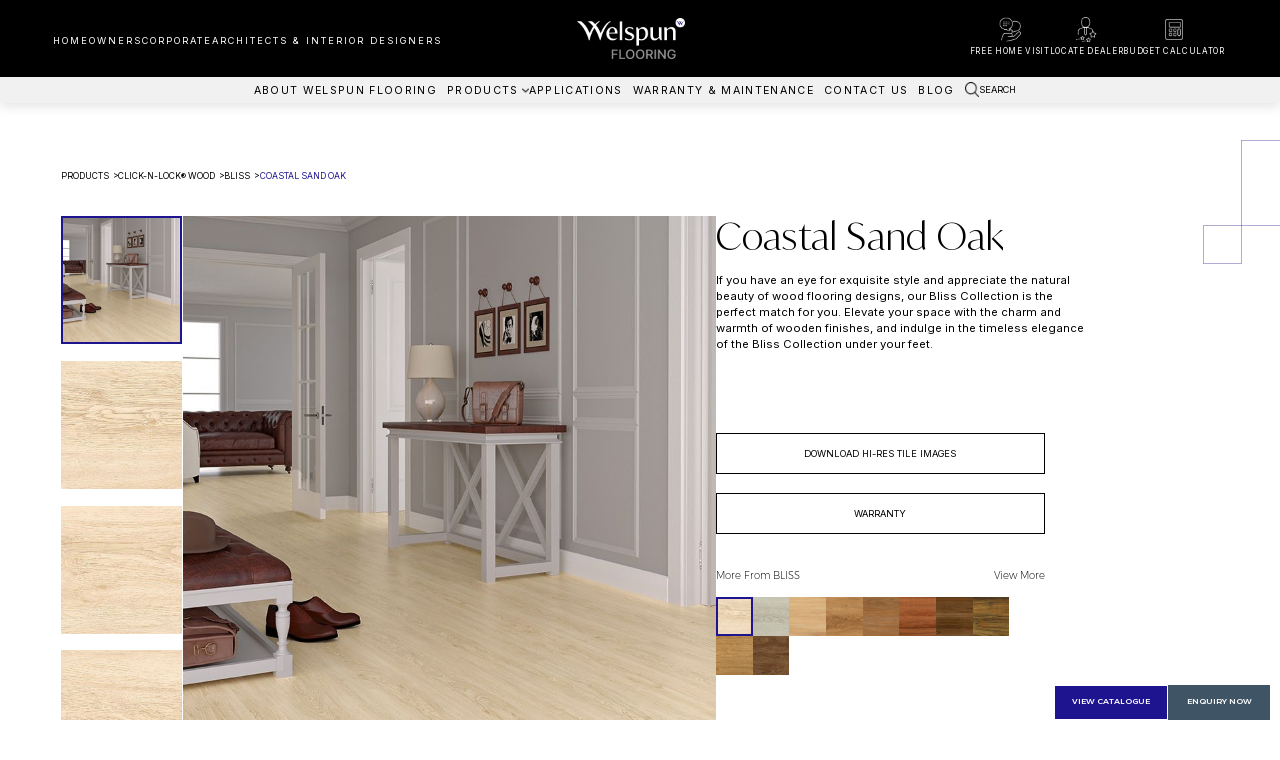

--- FILE ---
content_type: text/html; charset=utf-8
request_url: https://welspunflooring.com/product/click-and-lock-wood/bliss/coastal-sand-oak
body_size: 27622
content:
<!DOCTYPE html><html lang="en"><head><meta charSet="utf-8"/><meta name="viewport" content="width=device-width, initial-scale=1"/><link rel="stylesheet" href="/_next/static/css/b91a6740238495ce.css" data-precedence="next"/><link rel="stylesheet" href="/_next/static/css/7cca8e2c5137bd71.css" data-precedence="next"/><link rel="preload" as="script" fetchPriority="low" href="/_next/static/chunks/webpack-b4708b22b73d91da.js"/><script src="/_next/static/chunks/fd9d1056-cd900e95e6b0db82.js" async=""></script><script src="/_next/static/chunks/117-be37ee2f38f9ba60.js" async=""></script><script src="/_next/static/chunks/main-app-5126261e90e68d7c.js" async=""></script><script src="/_next/static/chunks/972-48b0196db8e03799.js" async=""></script><script src="/_next/static/chunks/765-06bd52204405ef32.js" async=""></script><script src="/_next/static/chunks/575-22bdb62ef331c31f.js" async=""></script><script src="/_next/static/chunks/app/layout-c8c3a0f49a5a75b2.js" async=""></script><script src="/_next/static/chunks/3-036b74c090035e06.js" async=""></script><script src="/_next/static/chunks/app/product/%5Bslug%5D/%5BcollectionSlug%5D/%5BsubProductSlug%5D/page-38855c9628a98747.js" async=""></script><link rel="preload" href="https://cdn.roomvo.com/static/scripts/b2b/welspunflooring.js" as="script"/><title>Coastal Sand Oak - Click-N-Lock® Wood by Welspun Flooring</title><meta name="description" content="Introducing Coastal Sand Oak from the Bliss Click-N-Lock® Wood. The finish of this collection is impeccably rich in texture &amp; looks just like natural wood."/><link rel="canonical" href="https://welspunflooring.com/product/click-and-lock-wood/bliss/coastal-sand-oak"/><link rel="icon" href="/favicon.ico" type="image/x-icon" sizes="48x48"/><meta name="next-size-adjust"/><script>
              (function(w,d,s,l,i){w[l]=w[l]||[];w[l].push({'gtm.start':
              new Date().getTime(),event:'gtm.js'});var f=d.getElementsByTagName(s)[0],
              j=d.createElement(s),dl=l!='dataLayer'?'&l='+l:'';j.async=true;j.src=
              'https://www.googletagmanager.com/gtm.js?id='+i+dl;f.parentNode.insertBefore(j,f);
              })(window,document,'script','dataLayer','GTM-PXSK338');
            </script><script src="/_next/static/chunks/polyfills-42372ed130431b0a.js" noModule=""></script></head><body class="__className_f367f3"><noscript><iframe src="https://www.googletagmanager.com/ns.html?id=GTM-PXSK338" height="0" width="0" style="display:none;visibility:hidden"></iframe></noscript><header class=" show"><div class="nav_mobile"><a href="/"><img alt="Logo" loading="lazy" width="162" height="62" decoding="async" data-nimg="1" style="color:transparent" srcSet="/_next/image?url=%2Fimages%2FWelspun-Blue-Logo.png&amp;w=256&amp;q=75 1x, /_next/image?url=%2Fimages%2FWelspun-Blue-Logo.png&amp;w=384&amp;q=75 2x" src="/_next/image?url=%2Fimages%2FWelspun-Blue-Logo.png&amp;w=384&amp;q=75"/></a><div class="header_icons"><div class="menu_search" id="trigger2"><img loading="lazy" src="/images/icons/search.webp" alt="" width="24" height="23"/></div><div class="menu_icon "><span></span><span></span><span></span></div></div></div><div class="menu"><ul class="upper_menu"><li class="menu_item"><ul class="dFlex"><li><a class="border_link" href="/homeowners">HOMEOWNERS</a></li><li><a class="border_link" href="/corporate">CORPORATE</a></li><li><a class="border_link" href="/architects-and-interior-designers">ARCHITECTS &amp; INTERIOR DESIGNERS</a></li></ul></li><li class="logo_img"><a href="/"><img alt="Logo" loading="lazy" width="162" height="62" decoding="async" data-nimg="1" style="color:transparent" srcSet="/_next/image?url=%2Fimages%2FLogo.png&amp;w=256&amp;q=75 1x, /_next/image?url=%2Fimages%2FLogo.png&amp;w=384&amp;q=75 2x" src="/_next/image?url=%2Fimages%2FLogo.png&amp;w=384&amp;q=75"/></a></li><li class="menu_item"><ul class="dFlex"><li><a class="menu_link border_link" id="bookConsultant" href="/"><img alt="Consultant Icon" loading="lazy" width="33" height="37" decoding="async" data-nimg="1" style="color:transparent" srcSet="/_next/image?url=%2Fimages%2Ficons%2Fconsultant.webp&amp;w=48&amp;q=75 1x, /_next/image?url=%2Fimages%2Ficons%2Fconsultant.webp&amp;w=96&amp;q=75 2x" src="/_next/image?url=%2Fimages%2Ficons%2Fconsultant.webp&amp;w=96&amp;q=75"/><span>FREE HOME VISIT</span></a></li><li class=""><a class="menu_link border_link" href="/locate-dealer"><img alt="Dealer Icon" loading="lazy" width="33" height="37" decoding="async" data-nimg="1" style="color:transparent" srcSet="/_next/image?url=%2Fimages%2Ficons%2Fdealer.webp&amp;w=48&amp;q=75 1x, /_next/image?url=%2Fimages%2Ficons%2Fdealer.webp&amp;w=96&amp;q=75 2x" src="/_next/image?url=%2Fimages%2Ficons%2Fdealer.webp&amp;w=96&amp;q=75"/><span>LOCATE DEALER</span></a></li><li class=""><a class="menu_link border_link" href="/budget-calculator"><img alt="Calculator Icon" loading="lazy" width="33" height="37" decoding="async" data-nimg="1" style="color:transparent" srcSet="/_next/image?url=%2Fimages%2Ficons%2Fcalculator.webp&amp;w=48&amp;q=75 1x, /_next/image?url=%2Fimages%2Ficons%2Fcalculator.webp&amp;w=96&amp;q=75 2x" src="/_next/image?url=%2Fimages%2Ficons%2Fcalculator.webp&amp;w=96&amp;q=75"/><span>BUDGET CALCULATOR</span></a></li></ul></li></ul><ul class="lower_menu dFlex"><li><a class="border_link" href="/about-us">ABOUT WELSPUN FLOORING</a></li><li><a class="border_link" href="/product">PRODUCTS <span></span></a><div class="sub_lower"><ul><li><a class="border_link" href="/product/click-and-lock-wood">CLICK-N-LOCK® WOOD</a></li><li><a class="border_link" href="/product/click-and-lock-stone">CLICK-N-LOCK® STONE</a></li><li><a class="border_link" href="/product/multistile">MULTISTILE™</a></li><li><a class="border_link" href="/product/carpet-tiles">CARPET TILES</a></li><li><a class="border_link" href="/product/wall-to-wall-carpet">WALL TO WALL CARPET</a></li><li><a class="border_link" href="/product/plankit">PLANKIT™</a></li></ul></div></li><li><a class="border_link" href="/applications">APPLICATIONS</a></li><li><a class="border_link" href="/warranty">WARRANTY &amp; MAINTENANCE</a></li><li><a class="border_link" href="/contact-us">CONTACT US</a></li><li><a class="border_link" href="/blog">BLOG</a></li><li><div class="menu_search" id="trigger"><img loading="lazy" src="/images/icons/search.webp" alt="" width="24" height="23"/><span>SEARCH</span></div></li></ul></div></header><div class="search_section " id="target"><div class="search_wrapper"><form><div class="search_field"><button type="button" class="search_btn"><img loading="lazy" src="/images/icons/search.webp" alt="" width="24" height="23"/></button><input type="text" placeholder="Search" class="search_input" value=""/><button type="button" class="close_search"><img loading="lazy" src="/images/icons/wrong.webp" alt="" width="33" height="24"/></button></div></form></div></div><main class="wrapper"><script>(self.__next_s=self.__next_s||[]).push([0,{"type":"application/ld+json","children":"{\"@context\":\"https://schema.org/\",\"@type\":\"Product\",\"name\":\"Coastal Sand Oak\",\"image\":\"\",\"description\":\"Introducing Coastal Sand Oak from the Bliss Click-N-Lock® Wood. The finish of this collection is impeccably rich in texture & looks just like natural wood.\",\"brand\":{\"@type\":\"Brand\",\"name\":\"Click-N-Lock® Wood \"},\"aggregateRating\":{\"@type\":\"AggregateRating\",\"ratingValue\":\"4.7\",\"reviewCount\":\"185\"},\"additionalProperty\":[{\"@type\":\"PropertyValue\",\"name\":\"Article Code\",\"value\":\"HF000809\"},{\"@type\":\"PropertyValue\",\"name\":\"Design Code\",\"value\":\"SHF00178\"}],\"manufacturer\":{\"@type\":\"Organization\",\"name\":\"Welspun Flooring\",\"logo\":\"https://welspunflooring.com/images/Logo.png\",\"url\":\"https://welspunflooring.com\"}}","id":"product-schema"}])</script><div class="product_list_wrapper"><section id="product-detail-section" data-section="product_detail" class="product_detail"><div class="square_box square_box_15"></div><div class="detail_content"><div class="bread_crump"><ul><li><a href="/product">PRODUCTS</a></li><li><a href="/product/click-and-lock-wood">Click-N-Lock® Wood </a></li><li><a href="/product/click-and-lock-wood/bliss">BLISS</a></li><li><a href="/product/click-and-lock-wood/bliss/coastal-sand-oak">Coastal Sand Oak</a></li></ul></div><div class="detail_product_content"><div class="product_slides"><div class="our_product"><div class="our_product_content"><div data-img="img-1" class="swiper-slide image_item active"><img loading="lazy" src="https://welspun-uploads.s3.ap-south-1.amazonaws.com/uploads/SHF_00178_888ea270ae.jpg" alt="click-and-lock-wood-bliss-coastal-sand-oak-1" width="800" height="843"/></div><div data-img="img-2" class="swiper-slide image_item "><img loading="lazy" src="https://welspun-uploads.s3.ap-south-1.amazonaws.com/uploads/SHF_00178_1_faf81fc0b3.jpg" alt="click-and-lock-wood-bliss-coastal-sand-oak-2" width="800" height="843"/></div><div data-img="img-3" class="swiper-slide image_item "><img loading="lazy" src="https://welspun-uploads.s3.ap-south-1.amazonaws.com/uploads/SHF_00178_2_e5d99040c0.jpg" alt="click-and-lock-wood-bliss-coastal-sand-oak-3" width="800" height="843"/></div><div data-img="img-4" class="swiper-slide image_item "><img loading="lazy" src="https://welspun-uploads.s3.ap-south-1.amazonaws.com/uploads/SHF_00178_3_952bd4f158.jpg" alt="click-and-lock-wood-bliss-coastal-sand-oak-4" width="800" height="843"/></div></div></div><div class="product_main_img"><div class="product_view active" id="img-1"><img loading="lazy" src="https://welspun-uploads.s3.ap-south-1.amazonaws.com/uploads/SHF_00178_888ea270ae.jpg" alt="Click-N-Lock® Wood : BLISS : Coastal Sand Oak-1" width="800" height="843"/></div><div class="product_view " id="img-2"><img loading="lazy" src="https://welspun-uploads.s3.ap-south-1.amazonaws.com/uploads/SHF_00178_1_faf81fc0b3.jpg" alt="Click-N-Lock® Wood : BLISS : Coastal Sand Oak-2" width="800" height="843"/></div><div class="product_view " id="img-3"><img loading="lazy" src="https://welspun-uploads.s3.ap-south-1.amazonaws.com/uploads/SHF_00178_2_e5d99040c0.jpg" alt="Click-N-Lock® Wood : BLISS : Coastal Sand Oak-3" width="800" height="843"/></div><div class="product_view " id="img-4"><img loading="lazy" src="https://welspun-uploads.s3.ap-south-1.amazonaws.com/uploads/SHF_00178_3_952bd4f158.jpg" alt="Click-N-Lock® Wood : BLISS : Coastal Sand Oak-4" width="800" height="843"/></div></div></div><div class="about_our_product"><h1 class="subtitle_5504">Coastal Sand Oak</h1><p><span><span>If you have an eye for exquisite style and appreciate the natural beauty of wood flooring designs, our Bliss Collection is the perfect match for you. Elevate your space with the charm and warmth of wooden finishes, and indulge in the timeless elegance of the Bliss Collection under your feet.</span></span><span><span></span></span><span><span></span></span><span><span></span></span><span><span></span></span><span><span></span></span><span><span></span></span><span><span></span></span><span><span></span></span><span><span></span></span><span><span></span></span><span><span></span></span><span><span></span></span><span><span></span></span><span><span></span></span><span><span></span></span><span><span></span></span><span><span></span></span><span><span></span></span><span><span></span></span><span><span></span></span></p><div class="product_subContent"><div class="specified_links"><div class="roomvo-container" data-product-type-str="wall"><a class="roomvo-stimr some-class" data-sku="HF000809" style="visibility:hidden" href="javascript:void(0)">TRY IT ON YOUR FLOOR</a></div><div class="specified_links"><a class="" href="#">DOWNLOAD HI-RES TILE IMAGES</a></div><a target="_blank" href="https://welspun-uploads.s3.ap-south-1.amazonaws.com/uploads/CNL_COMMERCIAL_WARRANTY_T_and_C_9f449936ca.pdf">WARRANTY</a></div><div class="more_tiles"><div class="tiles_view"><div class="tiles_name">More From <!-- -->BLISS</div><a href="/product?category=click-and-lock-wood&amp;collection=BLISS">View More</a></div><div class="tiles_detail"><a class="borderActive" href="/product/click-and-lock-wood/bliss/coastal-sand-oak"><img loading="lazy" src="https://welspun-uploads.s3.ap-south-1.amazonaws.com/uploads/SHF_00178_1_413d85b82f.jpg" alt="SHF00178 - 1.jpg" width="55" height="55"/></a><a class="" href="/product/click-and-lock-wood/bliss/shaker-oak"><img loading="lazy" src="https://welspun-uploads.s3.ap-south-1.amazonaws.com/uploads/SHF_00181_1_51c67cd509.jpg" alt="SHF00181 - 1.jpg" width="55" height="55"/></a><a class="" href="/product/click-and-lock-wood/bliss/harvest-harmony"><img loading="lazy" src="https://welspun-uploads.s3.ap-south-1.amazonaws.com/uploads/K184902_001_0a6a4bee63.jpg" alt="K184902-001.jpg" width="55" height="55"/></a><a class="" href="/product/click-and-lock-wood/bliss/copper-oak"><img loading="lazy" src="https://welspun-uploads.s3.ap-south-1.amazonaws.com/uploads/SHF_00184_1_7e5d49571b.jpg" alt="SHF00184 - 1.jpg" width="55" height="55"/></a><a class="" href="/product/click-and-lock-wood/bliss/teak-brown"><img loading="lazy" src="https://welspun-uploads.s3.ap-south-1.amazonaws.com/uploads/SHF_00286_1_1b640b7556.jpg" alt="SHF00286 - 1.jpg" width="55" height="55"/></a><a class="" href="/product/click-and-lock-wood/bliss/natural-teak"><img loading="lazy" src="https://welspun-uploads.s3.ap-south-1.amazonaws.com/uploads/SHF_00287_1_480aa10d28.jpg" alt="SHF00287 - 1.jpg" width="55" height="55"/></a><a class="" href="/product/click-and-lock-wood/bliss/brown-elm"><img loading="lazy" src="https://welspun-uploads.s3.ap-south-1.amazonaws.com/uploads/SHF_00378_1_7f0a63d546.jpg" alt="SHF00378 1.jpg" width="55" height="55"/></a><a class="" href="/product/click-and-lock-wood/bliss/brunette-wood"><img loading="lazy" src="https://welspun-uploads.s3.ap-south-1.amazonaws.com/uploads/SHF_00379_1_aa301a66a9.jpg" alt="SHF00379 1.jpg" width="55" height="55"/></a><a class="" href="/product/click-and-lock-wood/bliss/yellow-clay-oak"><img loading="lazy" src="https://welspun-uploads.s3.ap-south-1.amazonaws.com/uploads/SHF_00387_1_2fe8b73da5.jpg" alt="SHF00387 - 1.jpg" width="55" height="55"/></a><a class="" href="/product/click-and-lock-wood/bliss/dark-walnut"><img loading="lazy" src="https://welspun-uploads.s3.ap-south-1.amazonaws.com/uploads/01_a55168d329.jpg" alt="01.jpg" width="55" height="55"/></a></div><div class="dFlex"><a class="view_link purpleBg triggerChat" id="makeInquery" href="#"><div class="link_cta"><div class="arrow_bg"><img alt="arrow" loading="lazy" width="20" height="17" decoding="async" data-nimg="1" style="color:transparent" srcSet="/_next/image?url=%2Fimages%2Ficons%2Farrow-2.webp&amp;w=32&amp;q=75 1x, /_next/image?url=%2Fimages%2Ficons%2Farrow-2.webp&amp;w=48&amp;q=75 2x" src="/_next/image?url=%2Fimages%2Ficons%2Farrow-2.webp&amp;w=48&amp;q=75"/></div><span>MAKE AN <br/> ENQUIRY</span></div></a><button class="view_link purpleBg cursor_on"><div class="link_cta"><div class="arrow_bg"><img alt="arrow" loading="lazy" width="20" height="17" decoding="async" data-nimg="1" style="color:transparent" srcSet="/_next/image?url=%2Fimages%2Ficons%2Farrow-2.webp&amp;w=32&amp;q=75 1x, /_next/image?url=%2Fimages%2Ficons%2Farrow-2.webp&amp;w=48&amp;q=75 2x" src="/_next/image?url=%2Fimages%2Ficons%2Farrow-2.webp&amp;w=48&amp;q=75"/></div><span>DOWNLOAD<br/>LOOKBOOK</span></div></button></div></div></div></div></div></div><div class="about_features"><div class="about_feature_box border_bg"><div class="border_diamond"></div><div class="border_right"></div><div class="subtitle_30"><span><span>Waterproof</span></span></div></div><div class="about_feature_box border_bg"><div class="border_diamond"></div><div class="border_right"></div><div class="subtitle_30"><span><span>Termite Resistant</span></span></div></div><div class="about_feature_box border_bg"><div class="border_diamond"></div><div class="border_right"></div><div class="subtitle_30"><span><span>Flooring In Less Than A Day</span></span><span><span></span></span></div></div><div class="about_feature_box border_bg"><div class="border_diamond"></div><div class="border_right"></div><div class="subtitle_30"><span><span>Made In India</span></span><span><span></span></span></div></div></div></section><section data-section="tile_specification" class="tile_specification"><div class="diamond_title"><h2 class="diamond diamond_blue">TILE<!-- -->  SPECIFICATIONS </h2></div><div class="specified_tiles"><div class="specified_detail" style="min-height:0px"><img alt="[object Object]" loading="lazy" width="84" height="81" decoding="async" data-nimg="1" style="color:transparent" srcSet="/_next/image?url=https%3A%2F%2Fwelspun-uploads.s3.ap-south-1.amazonaws.com%2Fuploads%2FArticle_code_c375ea262f.webp&amp;w=96&amp;q=75 1x, /_next/image?url=https%3A%2F%2Fwelspun-uploads.s3.ap-south-1.amazonaws.com%2Fuploads%2FArticle_code_c375ea262f.webp&amp;w=256&amp;q=75 2x" src="/_next/image?url=https%3A%2F%2Fwelspun-uploads.s3.ap-south-1.amazonaws.com%2Fuploads%2FArticle_code_c375ea262f.webp&amp;w=256&amp;q=75"/><h3 class="specified_title"><span><span>Article Code</span></span></h3><h4 class="specified_text">HF000809</h4></div><div class="specified_detail" style="min-height:0px"><img alt="[object Object]" loading="lazy" width="84" height="81" decoding="async" data-nimg="1" style="color:transparent" src="https://welspun-uploads.s3.ap-south-1.amazonaws.com/uploads/Design_Code_c0aa26b0a9.svg"/><h3 class="specified_title"><span><span>Design Code</span></span></h3><h4 class="specified_text">SHF00178</h4></div><div class="specified_detail" style="min-height:0px"><img alt="[object Object]" loading="lazy" width="84" height="81" decoding="async" data-nimg="1" style="color:transparent" srcSet="/_next/image?url=https%3A%2F%2Fwelspun-uploads.s3.ap-south-1.amazonaws.com%2Fuploads%2Fsize_47f79028b5.webp&amp;w=96&amp;q=75 1x, /_next/image?url=https%3A%2F%2Fwelspun-uploads.s3.ap-south-1.amazonaws.com%2Fuploads%2Fsize_47f79028b5.webp&amp;w=256&amp;q=75 2x" src="/_next/image?url=https%3A%2F%2Fwelspun-uploads.s3.ap-south-1.amazonaws.com%2Fuploads%2Fsize_47f79028b5.webp&amp;w=256&amp;q=75"/><h3 class="specified_title"><span><span>Size (inch)</span></span></h3><h4 class="specified_text">8.86&quot;x 48.03&quot; </h4></div><div class="specified_detail" style="min-height:0px"><img alt="[object Object]" loading="lazy" width="84" height="81" decoding="async" data-nimg="1" style="color:transparent" src="https://welspun-uploads.s3.ap-south-1.amazonaws.com/uploads/Finish_96b45ce2aa.svg"/><h3 class="specified_title"><span><span>Finish</span></span></h3><h4 class="specified_text">Wood</h4></div><div class="specified_detail" style="min-height:0px"><img alt="[object Object]" loading="lazy" width="84" height="81" decoding="async" data-nimg="1" style="color:transparent" srcSet="/_next/image?url=https%3A%2F%2Fwelspun-uploads.s3.ap-south-1.amazonaws.com%2Fuploads%2FArea_Plank_0b7353e6f9.webp&amp;w=96&amp;q=75 1x, /_next/image?url=https%3A%2F%2Fwelspun-uploads.s3.ap-south-1.amazonaws.com%2Fuploads%2FArea_Plank_0b7353e6f9.webp&amp;w=256&amp;q=75 2x" src="/_next/image?url=https%3A%2F%2Fwelspun-uploads.s3.ap-south-1.amazonaws.com%2Fuploads%2FArea_Plank_0b7353e6f9.webp&amp;w=256&amp;q=75"/><h3 class="specified_title"><span><span>Planks per Box</span></span></h3><h4 class="specified_text">6</h4></div><div class="specified_detail" style="min-height:0px"><img alt="[object Object]" loading="lazy" width="84" height="81" decoding="async" data-nimg="1" style="color:transparent" src="https://welspun-uploads.s3.ap-south-1.amazonaws.com/uploads/Square_Feet_per_Box_687c173c57.svg"/><h3 class="specified_title"><span><span>Square Feet per Box</span></span></h3><h4 class="specified_text">17.7</h4></div></div></section><section data-section="care_instruct" class="care_instruct"><div class="section_container"><h2 class="diamond diamond_blue">CARE INSTRUCTIONS</h2><div class="title_container"><h3 class="subtitle_60"><div><span>Few care instructions for home flooring</span></div><div><span>tiles to keep them looking their best</span></div></h3></div></div><div class="care_container"><div class="about_features"><div class="about_feature_box border_bg"><div class="border_diamond"></div><div class="subtitle_20"><span><span>Sweep the floor regularly with a soft-bristle broom to remove loose dirt</span></span></div></div><div class="about_feature_box border_bg"><div class="border_diamond"></div><div class="subtitle_20"><span><span>For everyday maintenance, a mop moistened with warm water will suffice</span></span></div></div><div class="about_feature_box border_bg"><div class="border_diamond"></div><div class="subtitle_20"><span><span>Spills should be cleaned up immediately</span></span></div></div><div class="about_feature_box border_bg"><div class="border_diamond"></div><div class="subtitle_20"><span><span>For spot treatment, a diluted 1/10 solution of liquid bleach/water is tolerable for stain removal. A diluted plain vinegar solution of 30:70 (Vinegar: Water) proportion can also be used</span></span></div></div></div></div></section><section data-section="assistance" class="assistance"><div class="diamond_title"><h2 class="diamond diamond_blue">GET ASSISTANCE</h2></div><div class="assistance_container "><div class="assistance_box"><img alt="img-1" loading="lazy" width="146" height="151" decoding="async" data-nimg="1" class="assist_img" style="color:transparent" srcSet="/_next/image?url=%2Fimages%2Fproduct_list%2Fvector%2Fimg-1.webp&amp;w=256&amp;q=75 1x, /_next/image?url=%2Fimages%2Fproduct_list%2Fvector%2Fimg-1.webp&amp;w=384&amp;q=75 2x" src="/_next/image?url=%2Fimages%2Fproduct_list%2Fvector%2Fimg-1.webp&amp;w=384&amp;q=75"/><h3 class="subtitle_40">Schedule an Expert <br/>Consultation</h3><a class="view_link purpleBg triggerChat" href="#"><div class="link_cta"><div class="arrow_bg"><img alt="arrow-2" loading="lazy" width="20" height="17" decoding="async" data-nimg="1" style="color:transparent" srcSet="/_next/image?url=%2Fimages%2Ficons%2Farrow-2.webp&amp;w=32&amp;q=75 1x, /_next/image?url=%2Fimages%2Ficons%2Farrow-2.webp&amp;w=48&amp;q=75 2x" src="/_next/image?url=%2Fimages%2Ficons%2Farrow-2.webp&amp;w=48&amp;q=75"/></div><span>VIEW ALL</span></div></a></div><div class="assistance_box"><img alt="img-3" loading="lazy" width="146" height="151" decoding="async" data-nimg="1" class="assist_img" style="color:transparent" srcSet="/_next/image?url=%2Fimages%2Fproduct_list%2Fvector%2Fimg-3.webp&amp;w=256&amp;q=75 1x, /_next/image?url=%2Fimages%2Fproduct_list%2Fvector%2Fimg-3.webp&amp;w=384&amp;q=75 2x" src="/_next/image?url=%2Fimages%2Fproduct_list%2Fvector%2Fimg-3.webp&amp;w=384&amp;q=75"/><h3 class="subtitle_40">Budget <br/>Calculator</h3><a class="view_link purpleBg" href="/budget-calculator"><div class="link_cta"><div class="arrow_bg"><img alt="arrow-2" loading="lazy" width="20" height="17" decoding="async" data-nimg="1" style="color:transparent" srcSet="/_next/image?url=%2Fimages%2Ficons%2Farrow-2.webp&amp;w=32&amp;q=75 1x, /_next/image?url=%2Fimages%2Ficons%2Farrow-2.webp&amp;w=48&amp;q=75 2x" src="/_next/image?url=%2Fimages%2Ficons%2Farrow-2.webp&amp;w=48&amp;q=75"/></div><span>VIEW ALL</span></div></a></div></div></section><section data-section="explore_collection" class="explore_collection"><div class="square_box square_box_16"></div><h2 class="explore_title">Explore other collections from <!-- -->Click-N-Lock® Wood </h2><div class="explore_container"><div class="explore_box"><img alt="EDEN" loading="lazy" width="465" height="433" decoding="async" data-nimg="1" style="color:transparent;width:100%;height:auto" sizes="100vw" srcSet="/_next/image?url=https%3A%2F%2Fwelspun-uploads.s3.ap-south-1.amazonaws.com%2Fuploads%2FClick_and_Wood_1_f539d73f6d.jpg&amp;w=640&amp;q=75 640w, /_next/image?url=https%3A%2F%2Fwelspun-uploads.s3.ap-south-1.amazonaws.com%2Fuploads%2FClick_and_Wood_1_f539d73f6d.jpg&amp;w=750&amp;q=75 750w, /_next/image?url=https%3A%2F%2Fwelspun-uploads.s3.ap-south-1.amazonaws.com%2Fuploads%2FClick_and_Wood_1_f539d73f6d.jpg&amp;w=828&amp;q=75 828w, /_next/image?url=https%3A%2F%2Fwelspun-uploads.s3.ap-south-1.amazonaws.com%2Fuploads%2FClick_and_Wood_1_f539d73f6d.jpg&amp;w=1080&amp;q=75 1080w, /_next/image?url=https%3A%2F%2Fwelspun-uploads.s3.ap-south-1.amazonaws.com%2Fuploads%2FClick_and_Wood_1_f539d73f6d.jpg&amp;w=1200&amp;q=75 1200w, /_next/image?url=https%3A%2F%2Fwelspun-uploads.s3.ap-south-1.amazonaws.com%2Fuploads%2FClick_and_Wood_1_f539d73f6d.jpg&amp;w=1920&amp;q=75 1920w, /_next/image?url=https%3A%2F%2Fwelspun-uploads.s3.ap-south-1.amazonaws.com%2Fuploads%2FClick_and_Wood_1_f539d73f6d.jpg&amp;w=2048&amp;q=75 2048w, /_next/image?url=https%3A%2F%2Fwelspun-uploads.s3.ap-south-1.amazonaws.com%2Fuploads%2FClick_and_Wood_1_f539d73f6d.jpg&amp;w=3840&amp;q=75 3840w" src="/_next/image?url=https%3A%2F%2Fwelspun-uploads.s3.ap-south-1.amazonaws.com%2Fuploads%2FClick_and_Wood_1_f539d73f6d.jpg&amp;w=3840&amp;q=75"/><div class="collection_overlay"><h3 class="subtitle_60">EDEN</h3><a href="/product/click-and-lock-wood/eden">EXPLORE</a></div></div><div class="explore_box"><img alt="BLISS" loading="lazy" width="465" height="433" decoding="async" data-nimg="1" style="color:transparent;width:100%;height:auto" sizes="100vw" srcSet="/_next/image?url=https%3A%2F%2Fwelspun-uploads.s3.ap-south-1.amazonaws.com%2Fuploads%2FClick_and_Wood_2_366bea4693.jpg&amp;w=640&amp;q=75 640w, /_next/image?url=https%3A%2F%2Fwelspun-uploads.s3.ap-south-1.amazonaws.com%2Fuploads%2FClick_and_Wood_2_366bea4693.jpg&amp;w=750&amp;q=75 750w, /_next/image?url=https%3A%2F%2Fwelspun-uploads.s3.ap-south-1.amazonaws.com%2Fuploads%2FClick_and_Wood_2_366bea4693.jpg&amp;w=828&amp;q=75 828w, /_next/image?url=https%3A%2F%2Fwelspun-uploads.s3.ap-south-1.amazonaws.com%2Fuploads%2FClick_and_Wood_2_366bea4693.jpg&amp;w=1080&amp;q=75 1080w, /_next/image?url=https%3A%2F%2Fwelspun-uploads.s3.ap-south-1.amazonaws.com%2Fuploads%2FClick_and_Wood_2_366bea4693.jpg&amp;w=1200&amp;q=75 1200w, /_next/image?url=https%3A%2F%2Fwelspun-uploads.s3.ap-south-1.amazonaws.com%2Fuploads%2FClick_and_Wood_2_366bea4693.jpg&amp;w=1920&amp;q=75 1920w, /_next/image?url=https%3A%2F%2Fwelspun-uploads.s3.ap-south-1.amazonaws.com%2Fuploads%2FClick_and_Wood_2_366bea4693.jpg&amp;w=2048&amp;q=75 2048w, /_next/image?url=https%3A%2F%2Fwelspun-uploads.s3.ap-south-1.amazonaws.com%2Fuploads%2FClick_and_Wood_2_366bea4693.jpg&amp;w=3840&amp;q=75 3840w" src="/_next/image?url=https%3A%2F%2Fwelspun-uploads.s3.ap-south-1.amazonaws.com%2Fuploads%2FClick_and_Wood_2_366bea4693.jpg&amp;w=3840&amp;q=75"/><div class="collection_overlay"><h3 class="subtitle_60">BLISS</h3><a href="/product/click-and-lock-wood/bliss">EXPLORE</a></div></div><div class="explore_box"><img alt="ARISTO" loading="lazy" width="465" height="433" decoding="async" data-nimg="1" style="color:transparent;width:100%;height:auto" sizes="100vw" srcSet="/_next/image?url=https%3A%2F%2Fwelspun-uploads.s3.ap-south-1.amazonaws.com%2Fuploads%2FAristo_e6d9ddcad3.jpg&amp;w=640&amp;q=75 640w, /_next/image?url=https%3A%2F%2Fwelspun-uploads.s3.ap-south-1.amazonaws.com%2Fuploads%2FAristo_e6d9ddcad3.jpg&amp;w=750&amp;q=75 750w, /_next/image?url=https%3A%2F%2Fwelspun-uploads.s3.ap-south-1.amazonaws.com%2Fuploads%2FAristo_e6d9ddcad3.jpg&amp;w=828&amp;q=75 828w, /_next/image?url=https%3A%2F%2Fwelspun-uploads.s3.ap-south-1.amazonaws.com%2Fuploads%2FAristo_e6d9ddcad3.jpg&amp;w=1080&amp;q=75 1080w, /_next/image?url=https%3A%2F%2Fwelspun-uploads.s3.ap-south-1.amazonaws.com%2Fuploads%2FAristo_e6d9ddcad3.jpg&amp;w=1200&amp;q=75 1200w, /_next/image?url=https%3A%2F%2Fwelspun-uploads.s3.ap-south-1.amazonaws.com%2Fuploads%2FAristo_e6d9ddcad3.jpg&amp;w=1920&amp;q=75 1920w, /_next/image?url=https%3A%2F%2Fwelspun-uploads.s3.ap-south-1.amazonaws.com%2Fuploads%2FAristo_e6d9ddcad3.jpg&amp;w=2048&amp;q=75 2048w, /_next/image?url=https%3A%2F%2Fwelspun-uploads.s3.ap-south-1.amazonaws.com%2Fuploads%2FAristo_e6d9ddcad3.jpg&amp;w=3840&amp;q=75 3840w" src="/_next/image?url=https%3A%2F%2Fwelspun-uploads.s3.ap-south-1.amazonaws.com%2Fuploads%2FAristo_e6d9ddcad3.jpg&amp;w=3840&amp;q=75"/><div class="collection_overlay"><h3 class="subtitle_60">ARISTO</h3><a href="/product/click-and-lock-wood/aristo">EXPLORE</a></div></div></div><div class="square_box square_box_17"></div></section><section data-section="more_tile_link" class="more_tile_link"><a href="/product/click-and-lock-wood">Click-N-Lock® Wood </a></section><section class="contact" data-section="contact" id="contactForm"><div class="contact_container"><div class="section_title">Hello, how can we help you?</div><form noValidate=""><div class="label_container"><label class="form_label"><input type="text" placeholder="First Name" name="firstName" value=""/></label><label class="form_label"><input type="text" placeholder="Last Name" name="lastName" value=""/></label><label class="form_label"><input type="text" placeholder="Contact Number" name="contactNumber" value=""/></label><label class="form_label"><input type="email" placeholder="Email ID" name="email" value=""/></label><label class="label_select form_label"><select name="city"><option value="" disabled="" selected="">City</option><option value="Delhi">Delhi</option><option value="NCR Region">NCR Region</option><option value="Mumbai">Mumbai</option><option value="Bangalore">Bangalore</option><option value="Kolkata">Kolkata</option><option value="Hyderabad">Hyderabad</option><option value="Pune">Pune</option><option value="Kochi">Kochi</option><option value="Lucknow">Lucknow</option><option value="Jaipur">Jaipur</option><option value="Bhubaneshwar">Bhubaneshwar</option><option value="Ahmedabad">Ahmedabad</option><option value="Indore">Indore</option><option value="Coimbatore">Coimbatore</option></select></label><label class="label_select form_label"><select name="productCategory"><option value="" disabled="" selected="">Product Interested In</option><option value="Click-N-Lock® Tiles Wood">Click-N-Lock® Tiles Wood</option><option value="Click-N-Lock® Tiles Stone">Click-N-Lock® Tiles Stone</option><option value="MultiStile™">MultiStile™</option><option value="Carpet Tiles">Carpet Tiles</option><option value="Wall to Wall">Wall to Wall Carpet</option><option value="Plankit™">Plankit™</option><option value="Greens">Greens</option></select></label><label class="form_label form_textarea"><textarea name="message" placeholder="Write Your Message" rows="5"></textarea></label></div><button type="submit">SUBMIT</button></form></div></section></div></main><footer><div class="footer_container"><div class="footer_title">Get more insights delivered <br/>straight to your inbox</div><form action=""><input type="email" placeholder="Type your email"/><button type="submit" class="view_link whiteBrd"><div class="link_cta"><div class="arrow_bg"><img alt="arrow-2" loading="lazy" width="20" height="17" decoding="async" data-nimg="1" style="color:transparent" srcSet="/_next/image?url=%2Fimages%2Ficons%2Farrow-2.webp&amp;w=32&amp;q=75 1x, /_next/image?url=%2Fimages%2Ficons%2Farrow-2.webp&amp;w=48&amp;q=75 2x" src="/_next/image?url=%2Fimages%2Ficons%2Farrow-2.webp&amp;w=48&amp;q=75"/></div><span>SUBMIT</span></div></button></form><address>Corporate Office <br/><span>Welspun House 6th Floor, Kamala Mills Compound, <br/>Senapati Bapat Marg, Lower Parel, Mumbai 400 013, India<br/>+91 22 66136000 / 24908000</span></address><address>Manufacturing Plant <br/><span>Survey No - 190, Village - Chandanvelly, Mandal - Shabad,<br/>Chandanvelly, Ranga Reddy, Telangana, 501503</span></address><address>USA Office <br/><span>Suite No. 1118-1120, 295 Textile Building, <br/>5th Avenue,New York 10016, U.S.A.</span></address><div class="contact_link"><a href="tel:+18001201161">1800-120-1161</a></div><div class="contact_link"><a href="mailto:contact_flooring@welspun.com">contact_flooring@welspun.com</a></div></div><div class="footer_nav"><div class="nav_container"><span class="nav_link"><a class="border_link" href="/product">Product</a></span><div class="sub_nav"><span class="nav_link"><a class="border_link" href="/product/click-and-lock-wood">CLICK-N-LOCK® Wood</a></span><span class="nav_link"><a class="border_link" href="/product/click-and-lock-stone">CLICK-N-LOCK® Stone</a></span><span class="nav_link"><a class="border_link" href="/product/multistile">Multistile™</a></span><span class="nav_link"><a class="border_link" href="/product/carpet-tiles">Carpet Tiles</a></span><span class="nav_link"><a class="border_link" href="/product/wall-to-wall-carpet">Wall To Wall Carpet</a></span><span class="nav_link"><a class="border_link" href="/product/plankit">Plankit™</a></span></div></div><div class="nav_container"><span class="nav_link"><a class="border_link" href="/about-us">About Welspun Flooring</a></span><span class="nav_link"><a class="border_link" href="/applications">Applications</a></span><span class="nav_link"><a class="border_link" href="/warranty">Warranty &amp; Maintenance</a></span><span class="nav_link"><a class="border_link" href="/blog">Blog</a></span><span class="nav_link"><a class="border_link" href="/contact-us">Contact Us</a></span><span class="nav_link"><a class="border_link" href="/testimonials">Testimonials</a></span></div><div class="nav_container"><span class="nav_link"><a class="border_link" href="/sustainability">Sustainability</a></span><span class="nav_link"><a class="border_link" href="/product">Catalogues</a></span><span class="nav_link"><a class="border_link" href="/locate-dealer">Locate Dealer</a></span><span class="nav_link"><a class="border_link" href="/installation">Installation</a></span><span class="nav_link"><a class="border_link" href="/privacy-policy">Privacy Policy</a></span><span class="nav_link"><a class="border_link" href="/terms-and-condition">Terms &amp; Conditions</a></span><span class="nav_link"><a class="border_link" href="/sitemap">Sitemap</a></span></div><div class="nav_container"><span class="nav_link"><a href="https://www.facebook.com/WelspunFlooring/"><span class="nav_social"><img alt="fb" loading="lazy" width="39" height="39" decoding="async" data-nimg="1" style="color:transparent" srcSet="/_next/image?url=%2Fimages%2Ficons%2Ffb.webp&amp;w=48&amp;q=75 1x, /_next/image?url=%2Fimages%2Ficons%2Ffb.webp&amp;w=96&amp;q=75 2x" src="/_next/image?url=%2Fimages%2Ficons%2Ffb.webp&amp;w=96&amp;q=75"/><span class="border_link">Facebook</span></span></a></span><span class="nav_link"><a href="https://in.linkedin.com/company/welspun-flooring"><span class="nav_social"><img alt="linkedin" loading="lazy" width="39" height="39" decoding="async" data-nimg="1" style="color:transparent" srcSet="/_next/image?url=%2Fimages%2Ficons%2Flinkedin.webp&amp;w=48&amp;q=75 1x, /_next/image?url=%2Fimages%2Ficons%2Flinkedin.webp&amp;w=96&amp;q=75 2x" src="/_next/image?url=%2Fimages%2Ficons%2Flinkedin.webp&amp;w=96&amp;q=75"/><span class="border_link">Linkedin</span></span></a></span><span class="nav_link"><a href="https://www.youtube.com/channel/UCvRd3cJiHYaA9w-o8qJYGtA"><span class="nav_social"><img alt="yt" loading="lazy" width="39" height="39" decoding="async" data-nimg="1" style="color:transparent" srcSet="/_next/image?url=%2Fimages%2Ficons%2Fyt.webp&amp;w=48&amp;q=75 1x, /_next/image?url=%2Fimages%2Ficons%2Fyt.webp&amp;w=96&amp;q=75 2x" src="/_next/image?url=%2Fimages%2Ficons%2Fyt.webp&amp;w=96&amp;q=75"/><span class="border_link">Youtube</span></span></a></span><span class="nav_link"><a href="https://www.instagram.com/welspunflooring/?hl=en"><span class="nav_social"><img alt="insta" loading="lazy" width="39" height="39" decoding="async" data-nimg="1" style="color:transparent" srcSet="/_next/image?url=%2Fimages%2Ficons%2Finsta.webp&amp;w=48&amp;q=75 1x, /_next/image?url=%2Fimages%2Ficons%2Finsta.webp&amp;w=96&amp;q=75 2x" src="/_next/image?url=%2Fimages%2Ficons%2Finsta.webp&amp;w=96&amp;q=75"/><span class="border_link">Instagram</span></span></a></span></div></div><img alt="welspun_footer_new" loading="lazy" width="1920" height="323" decoding="async" data-nimg="1" class="lg_logo" style="color:transparent" srcSet="/_next/image?url=%2Fimages%2Fwelspun_footer_new.webp&amp;w=1920&amp;q=75 1x, /_next/image?url=%2Fimages%2Fwelspun_footer_new.webp&amp;w=3840&amp;q=75 2x" src="/_next/image?url=%2Fimages%2Fwelspun_footer_new.webp&amp;w=3840&amp;q=75"/><a href="" class="sm_logo"><img alt="welspun" loading="lazy" width="443" height="170" decoding="async" data-nimg="1" style="color:transparent" srcSet="/_next/image?url=%2Fimages%2Fwelspun.webp&amp;w=640&amp;q=75 1x, /_next/image?url=%2Fimages%2Fwelspun.webp&amp;w=1080&amp;q=75 2x" src="/_next/image?url=%2Fimages%2Fwelspun.webp&amp;w=1080&amp;q=75"/></a></footer><div><div class="sticky_icons"><a class="sticky_catalogue" href="/product">VIEW CATALOGUE</a><a href="#" class="sticky_chat sticky_catalogue">ENQUIRY NOW</a></div></div><script src="/_next/static/chunks/webpack-b4708b22b73d91da.js" async=""></script><script>(self.__next_f=self.__next_f||[]).push([0]);self.__next_f.push([2,null])</script><script>self.__next_f.push([1,"1:HL[\"/_next/static/media/e4af272ccee01ff0-s.p.woff2\",\"font\",{\"crossOrigin\":\"\",\"type\":\"font/woff2\"}]\n2:HL[\"/_next/static/css/b91a6740238495ce.css\",\"style\"]\n3:HL[\"/_next/static/css/7cca8e2c5137bd71.css\",\"style\"]\n"])</script><script>self.__next_f.push([1,"4:I[2846,[],\"\"]\n7:I[4707,[],\"\"]\nb:I[6423,[],\"\"]\nc:I[2361,[\"972\",\"static/chunks/972-48b0196db8e03799.js\",\"765\",\"static/chunks/765-06bd52204405ef32.js\",\"575\",\"static/chunks/575-22bdb62ef331c31f.js\",\"185\",\"static/chunks/app/layout-c8c3a0f49a5a75b2.js\"],\"default\",1]\nd:I[2972,[\"3\",\"static/chunks/3-036b74c090035e06.js\",\"972\",\"static/chunks/972-48b0196db8e03799.js\",\"765\",\"static/chunks/765-06bd52204405ef32.js\",\"575\",\"static/chunks/575-22bdb62ef331c31f.js\",\"415\",\"static/chunks/app/product/%5Bslug%5D/%5BcollectionSlug%5D/%5BsubProductSlug%5D/page-38855c9628a98747.js\"],\"\"]\nf:I[1060,[],\"\"]\n8:[\"slug\",\"click-and-lock-wood\",\"d\"]\n9:[\"collectionSlug\",\"bliss\",\"d\"]\na:[\"subProductSlug\",\"coastal-sand-oak\",\"d\"]\n10:[]\n"])</script><script>self.__next_f.push([1,"0:[\"$\",\"$L4\",null,{\"buildId\":\"qU-NOLjMv3h5jWSZbb6Lv\",\"assetPrefix\":\"\",\"urlParts\":[\"\",\"product\",\"click-and-lock-wood\",\"bliss\",\"coastal-sand-oak\"],\"initialTree\":[\"\",{\"children\":[\"product\",{\"children\":[[\"slug\",\"click-and-lock-wood\",\"d\"],{\"children\":[[\"collectionSlug\",\"bliss\",\"d\"],{\"children\":[[\"subProductSlug\",\"coastal-sand-oak\",\"d\"],{\"children\":[\"__PAGE__\",{}]}]}]}]}]},\"$undefined\",\"$undefined\",true],\"initialSeedData\":[\"\",{\"children\":[\"product\",{\"children\":[[\"slug\",\"click-and-lock-wood\",\"d\"],{\"children\":[[\"collectionSlug\",\"bliss\",\"d\"],{\"children\":[[\"subProductSlug\",\"coastal-sand-oak\",\"d\"],{\"children\":[\"__PAGE__\",{},[[\"$L5\",\"$L6\",null],null],null]},[null,[\"$\",\"$L7\",null,{\"parallelRouterKey\":\"children\",\"segmentPath\":[\"children\",\"product\",\"children\",\"$8\",\"children\",\"$9\",\"children\",\"$a\",\"children\"],\"error\":\"$undefined\",\"errorStyles\":\"$undefined\",\"errorScripts\":\"$undefined\",\"template\":[\"$\",\"$Lb\",null,{}],\"templateStyles\":\"$undefined\",\"templateScripts\":\"$undefined\",\"notFound\":\"$undefined\",\"notFoundStyles\":\"$undefined\"}]],null]},[null,[\"$\",\"$L7\",null,{\"parallelRouterKey\":\"children\",\"segmentPath\":[\"children\",\"product\",\"children\",\"$8\",\"children\",\"$9\",\"children\"],\"error\":\"$undefined\",\"errorStyles\":\"$undefined\",\"errorScripts\":\"$undefined\",\"template\":[\"$\",\"$Lb\",null,{}],\"templateStyles\":\"$undefined\",\"templateScripts\":\"$undefined\",\"notFound\":\"$undefined\",\"notFoundStyles\":\"$undefined\"}]],null]},[null,[\"$\",\"$L7\",null,{\"parallelRouterKey\":\"children\",\"segmentPath\":[\"children\",\"product\",\"children\",\"$8\",\"children\"],\"error\":\"$undefined\",\"errorStyles\":\"$undefined\",\"errorScripts\":\"$undefined\",\"template\":[\"$\",\"$Lb\",null,{}],\"templateStyles\":\"$undefined\",\"templateScripts\":\"$undefined\",\"notFound\":\"$undefined\",\"notFoundStyles\":\"$undefined\"}]],null]},[null,[\"$\",\"$L7\",null,{\"parallelRouterKey\":\"children\",\"segmentPath\":[\"children\",\"product\",\"children\"],\"error\":\"$undefined\",\"errorStyles\":\"$undefined\",\"errorScripts\":\"$undefined\",\"template\":[\"$\",\"$Lb\",null,{}],\"templateStyles\":\"$undefined\",\"templateScripts\":\"$undefined\",\"notFound\":\"$undefined\",\"notFoundStyles\":\"$undefined\"}]],null]},[[[[\"$\",\"link\",\"0\",{\"rel\":\"stylesheet\",\"href\":\"/_next/static/css/b91a6740238495ce.css\",\"precedence\":\"next\",\"crossOrigin\":\"$undefined\"}],[\"$\",\"link\",\"1\",{\"rel\":\"stylesheet\",\"href\":\"/_next/static/css/7cca8e2c5137bd71.css\",\"precedence\":\"next\",\"crossOrigin\":\"$undefined\"}]],[\"$\",\"$Lc\",null,{\"children\":[\"$\",\"$L7\",null,{\"parallelRouterKey\":\"children\",\"segmentPath\":[\"children\"],\"error\":\"$undefined\",\"errorStyles\":\"$undefined\",\"errorScripts\":\"$undefined\",\"template\":[\"$\",\"$Lb\",null,{}],\"templateStyles\":\"$undefined\",\"templateScripts\":\"$undefined\",\"notFound\":[\"$\",\"div\",null,{\"className\":\"wrapper_404\",\"children\":[[\"$\",\"picture\",null,{\"children\":[[\"$\",\"source\",null,{\"media\":\"(max-width: 540px)\",\"srcset\":\"/images/404_mb_bg.webp\"}],[\"$\",\"img\",null,{\"loading\":\"lazy\",\"src\":\"/images/404_bg.webp\",\"alt\":\"404_bg\",\"className\":\"img_404\",\"width\":\"1920\",\"height\":\"969\"}]]}],[\"$\",\"div\",null,{\"className\":\"container_404\",\"children\":[[\"$\",\"div\",null,{\"className\":\"subtitle_2229\",\"children\":\"404\"}],[\"$\",\"div\",null,{\"className\":\"subtitle_5598\",\"children\":\"PAGE NOT FOUND\"}],[\"$\",\"div\",null,{\"className\":\"subtitle_2932\",\"children\":\"The page you are looking for doesn't exist\"}],[\"$\",\"$Ld\",null,{\"href\":\"/\",\"class\":\"btn_404\",\"children\":\"Back To Home\"}]]}]]}],\"notFoundStyles\":[]}],\"params\":{}}]],null],null],\"couldBeIntercepted\":false,\"initialHead\":[null,\"$Le\"],\"globalErrorComponent\":\"$f\",\"missingSlots\":\"$W10\"}]\n"])</script><script>self.__next_f.push([1,"11:I[8003,[\"3\",\"static/chunks/3-036b74c090035e06.js\",\"972\",\"static/chunks/972-48b0196db8e03799.js\",\"765\",\"static/chunks/765-06bd52204405ef32.js\",\"575\",\"static/chunks/575-22bdb62ef331c31f.js\",\"415\",\"static/chunks/app/product/%5Bslug%5D/%5BcollectionSlug%5D/%5BsubProductSlug%5D/page-38855c9628a98747.js\"],\"\"]\n12:I[9292,[\"3\",\"static/chunks/3-036b74c090035e06.js\",\"972\",\"static/chunks/972-48b0196db8e03799.js\",\"765\",\"static/chunks/765-06bd52204405ef32.js\",\"575\",\"static/chunks/575-22bdb62ef331c31f.js\",\"415\",\"static/chunks/app/product/%5Bslug%5D/%5BcollectionSlug%5D/%5BsubProductSlug%5D/page-38855c9628a98747.js\"],\"default\"]\n14:I[8122,[\"3\",\"static/chunks/3-036b74c090035e06.js\",\"972\",\"static/chunks/972-48b0196db8e03799.js\",\"765\",\"static/chunks/765-06bd52204405ef32.js\",\"575\",\"static/chunks/575-22bdb62ef331c31f.js\",\"415\",\"static/chunks/app/product/%5Bslug%5D/%5BcollectionSlug%5D/%5BsubProductSlug%5D/page-38855c9628a98747.js\"],\"default\"]\nf6:I[226,[\"3\",\"static/chunks/3-036b74c090035e06.js\",\"972\",\"static/chunks/972-48b0196db8e03799.js\",\"765\",\"static/chunks/765-06bd52204405ef32.js\",\"575\",\"static/chunks/575-22bdb62ef331c31f.js\",\"415\",\"static/chunks/app/product/%5Bslug%5D/%5BcollectionSlug%5D/%5BsubProductSlug%5D/page-38855c9628a98747.js\"],\"default\"]\nf7:I[5878,[\"3\",\"static/chunks/3-036b74c090035e06.js\",\"972\",\"static/chunks/972-48b0196db8e03799.js\",\"765\",\"static/chunks/765-06bd52204405ef32.js\",\"575\",\"static/chunks/575-22bdb62ef331c31f.js\",\"415\",\"static/chunks/app/product/%5Bslug%5D/%5BcollectionSlug%5D/%5BsubProductSlug%5D/page-38855c9628a98747.js\"],\"Image\"]\nf8:I[575,[\"3\",\"static/chunks/3-036b74c090035e06.js\",\"972\",\"static/chunks/972-48b0196db8e03799.js\",\"765\",\"static/chunks/765-06bd52204405ef32.js\",\"575\",\"static/chunks/575-22bdb62ef331c31f.js\",\"415\",\"static/chunks/app/product/%5Bslug%5D/%5BcollectionSlug%5D/%5BsubProductSlug%5D/page-38855c9628a98747.js\"],\"default\"]\ne:[[\"$\",\"meta\",\"0\",{\"name\":\"viewport\",\"content\":\"width=device-width, initial-scale=1\"}],[\"$\",\"meta\",\"1\",{\"charSet\":\"utf-8\"}],[\"$\",\"title\",\"2\",{\"children\":\"Coastal Sand O"])</script><script>self.__next_f.push([1,"ak - Click-N-Lock® Wood by Welspun Flooring\"}],[\"$\",\"meta\",\"3\",{\"name\":\"description\",\"content\":\"Introducing Coastal Sand Oak from the Bliss Click-N-Lock® Wood. The finish of this collection is impeccably rich in texture \u0026 looks just like natural wood.\"}],[\"$\",\"link\",\"4\",{\"rel\":\"canonical\",\"href\":\"https://welspunflooring.com/product/click-and-lock-wood/bliss/coastal-sand-oak\"}],[\"$\",\"link\",\"5\",{\"rel\":\"icon\",\"href\":\"/favicon.ico\",\"type\":\"image/x-icon\",\"sizes\":\"48x48\"}],[\"$\",\"meta\",\"6\",{\"name\":\"next-size-adjust\"}]]\n5:null\n13:T214d,"])</script><script>self.__next_f.push([1,"\u003ch2\u003eWhat Are Interlocking Wood Tiles?\u003c/h2\u003e\u003cp\u003eInterlocking wood tiles, also known as wooden interlocking floor tiles, are engineered flooring solutions that snap together using a patented click-and-lock mechanism. Unlike traditional wooden tiles for the floor, which require adhesives or nails, these tiles seamlessly fit together like puzzle pieces, ensuring a secure, gap-free finish.\u003c/p\u003e\u003cp\u003e\u003cbr\u003eWelspun’s CLICK-N-LOCK® Wood flooring represents the future of easy-to-install wood flooring. With its high-performance core and natural textured wood flooring finish, it offers all the visual beauty of wooden floorboards without the hassle of traditional installation methods.\u003c/p\u003e\u003ch2\u003e\u003cbr\u003eWhat Are the Advantages of Interlocking Tiles?\u003c/h2\u003e\u003cp\u003e\u003ca href=\"https://welspunflooring.com/blog/why-consider-installing-wood-flooring\"\u003eChoosing interlocking wooden flooring\u003c/a\u003e brings several tangible benefits:\u003cbr\u003e\u0026nbsp;\u003c/p\u003e\u003ch3\u003eDIY-Friendly Installation\u003c/h3\u003e\u003cp\u003eWith no glue or nails involved, these tiles are perfect for DIY enthusiasts. The click-and-lock system \u003ca href=\"https://welspunflooring.com/installation\"\u003eenables quick installation\u003c/a\u003e, so you can transform your space in hours, not days.\u003c/p\u003e\u003cp\u003e\u0026nbsp;\u003c/p\u003e\u003ch3\u003eMinimal Mess \u0026amp; Downtime\u003c/h3\u003e\u003cp\u003eUnlike traditional wooden flooring, CLICK-N-LOCK® Wood flooring doesn't involve messy adhesives or prolonged drying times. That means less disruption to your day-to-day life.\u003c/p\u003e\u003ch3\u003e\u003cbr\u003eDurability\u003c/h3\u003e\u003cp\u003eCrafted with a robust core, these tiles are built to withstand heavy footfall, scratches, and minor impacts. Whether you’re installing them in a busy hallway or a cosy bedroom, they’re designed to last.\u003c/p\u003e\u003cp\u003e\u0026nbsp;\u003c/p\u003e\u003ch3\u003eMoisture \u0026amp; Stain Resistance\u003c/h3\u003e\u003cp\u003eWhile traditional wood is sensitive to water, these wooden floor tiles have been engineered to resist moisture, making them suitable for kitchens, living areas, and even light-use bathrooms.\u003c/p\u003e\u003cp\u003e\u0026nbsp;\u003c/p\u003e\u003ch3\u003eLow Maintenance\u003c/h3\u003e\u003cp\u003eA quick sweep and occasional damp mop are enough to \u003ca href=\"https://welspunflooring.com/blog/how-to-clean-maintain-wooden-floor-tiles-easy-tricks\"\u003ekeep your wood flooring looking pristine\u003c/a\u003e. You don't need special cleaners or treatments, which adds to their long-term convenience.\u003c/p\u003e\u003cp\u003e\u0026nbsp;\u003c/p\u003e\u003ch3\u003eSustainable and Eco-Friendly\u003c/h3\u003e\u003cp\u003eWelspun’s commitment to sustainability ensures that its flooring is manufactured using eco-conscious materials, helping you reduce your carbon footprint while enjoying luxurious interiors.\u003c/p\u003e\u003ch2\u003e\u003cbr\u003eInterlocking Wooden Flooring Price\u003c/h2\u003e\u003cp\u003eCost plays a crucial role when selecting flooring, and many customers often ask about the wooden flooring price or the wooden flooring cost for interlocking tiles.\u003cbr\u003e\u0026nbsp;\u003c/p\u003e\u003cp\u003eThe price for interlocking wood tiles can vary depending on material quality, surface finish, design complexity, and brand reputation. Generally, the interlocking wooden flooring price ranges from ₹200 to ₹450 per square foot.\u003cbr\u003e\u0026nbsp;\u003c/p\u003e\u003ch3\u003eFactors affecting the price include:\u003c/h3\u003e\u003cp\u003e\u003cstrong\u003eDesign Finish:\u003c/strong\u003e More intricate grains and realistic textures can increase the price.\u003c/p\u003e\u003cp\u003e\u003cstrong\u003eCore Material:\u003c/strong\u003e High-density cores may cost more but provide added durability.\u003c/p\u003e\u003cp\u003e\u003cstrong\u003eProtective Layers:\u003c/strong\u003e Tiles with scratch-resistant coatings are usually more expensive.\u003c/p\u003e\u003cp\u003e\u003cbr\u003eAlthough the upfront investment may seem higher compared to some vinyl options, wooden interlocking floor tiles offer excellent long-term value with lower maintenance costs and a longer lifespan.\u003c/p\u003e\u003ch2\u003e\u003cbr\u003eDifferent Types of Wood Flooring\u003c/h2\u003e\u003cp\u003eNot all wood flooring is created equal. Based on material and construction, here are the most common types of wood flooring:\u003cbr\u003e\u0026nbsp;\u003c/p\u003e\u003ch3\u003eSolid Hardwood Flooring\u003c/h3\u003e\u003cp\u003eCut from a single piece of wood, solid hardwood is a premium option. It’s beautiful and durable, but prone to expansion and contraction with humidity, requiring professional installation.\u003c/p\u003e\u003cp\u003e\u0026nbsp;\u003c/p\u003e\u003ch3\u003eEngineered Wood Flooring\u003c/h3\u003e\u003cp\u003eThis type comprises a real wood veneer on top of a plywood base. It provides the look of solid wood but with better stability and resistance to moisture.\u003c/p\u003e\u003cp\u003e\u0026nbsp;\u003c/p\u003e\u003ch3\u003eLaminated Wooden Flooring\u003c/h3\u003e\u003cp\u003eLaminates mimic wood using printed designs on a fiberboard base. They’re affordable, scratch-resistant, and suitable for high-traffic areas.\u003c/p\u003e\u003cp\u003e\u0026nbsp;\u003c/p\u003e\u003ch3\u003eInterlocking Wooden Tiles\u003c/h3\u003e\u003cp\u003eThese tiles are designed for modern convenience. With the click-and-lock mechanism and real wood-like finishes, they offer the best of both worlds—traditional charm and modern functionality. CLICK-N-LOCK® Wood by Welspun falls under this category and stands out for its precision engineering and natural finishes.\u003cbr\u003e\u0026nbsp;\u003c/p\u003e\u003ch2\u003eWhere Can You Use Interlocking Wooden Floor Tiles?\u003c/h2\u003e\u003cp\u003eInterlocking wooden tiles for the floor are incredibly versatile. Thanks to their resistance to wear and moisture, they can be used across various spaces:\u003cbr\u003e\u0026nbsp;\u003c/p\u003e\u003cp\u003e\u003cstrong\u003eLiving Rooms:\u003c/strong\u003e Add warmth and sophistication to your central gathering space.\u003c/p\u003e\u003cp\u003e\u003cbr\u003e\u003cstrong\u003eBedrooms:\u003c/strong\u003e Enjoy the cosy, comforting feel of wood beneath your feet.\u003c/p\u003e\u003cp\u003e\u003cbr\u003e\u003cstrong\u003eDining Areas: \u003c/strong\u003eTheir easy-to-clean surface makes post-meal cleanup a breeze.\u003c/p\u003e\u003cp\u003e\u003cbr\u003e\u003cstrong\u003eHome Offices:\u003c/strong\u003e Impress with elegant flooring that complements your décor.\u003c/p\u003e\u003cp\u003e\u003cbr\u003e\u003cstrong\u003eRetail Spaces: \u003c/strong\u003eA great alternative to cold tiles or bland vinyl in commercial settings.\u003c/p\u003e\u003cp\u003e\u003cbr\u003eTheir easy installation also makes them ideal for quick upgrades, especially for rented spaces where permanent changes aren't allowed.\u003cbr\u003e\u0026nbsp;\u003c/p\u003e\u003ch2\u003eStylish Wood Flooring Designs to Inspire You\u003c/h2\u003e\u003cp\u003eAesthetics are key when choosing flooring. With Welspun’s CLICK-N-LOCK® Wood, you can access a \u003ca href=\"https://welspunflooring.com/product/click-and-lock-wood/eden\"\u003ewide variety of wooden tiles\u003c/a\u003e with diverse textures and grains. Some popular interlocking tile designs for the home include:\u003cbr\u003e\u0026nbsp;\u003c/p\u003e\u003cp\u003e\u003cstrong\u003eClassic Oak:\u003c/strong\u003e Light, neutral, and universally appealing.\u003c/p\u003e\u003cp\u003e\u003cstrong\u003eRustic Walnut:\u003c/strong\u003e Rich brown tones are perfect for a cosy or vintage look.\u003c/p\u003e\u003cp\u003e\u003cstrong\u003eGrey Wash Wood:\u003c/strong\u003e Modern and cool-toned for minimalist interiors.\u003c/p\u003e\u003cp\u003e\u003cstrong\u003eMahogany Finish:\u003c/strong\u003e Luxurious, deep hues ideal for traditional décor.\u003c/p\u003e\u003cp\u003e\u003cbr\u003eEach design mimics real wood floorboards with incredible accuracy, thanks to advanced printing and embossing techniques that provide both visual and tactile textures.\u003cbr\u003e\u0026nbsp;\u003c/p\u003e\u003cp\u003eFor those looking for even more variety, Welspun also offers \u003ca href=\"https://welspunflooring.com/product/click-and-lock-stone\"\u003eCLICK-N-LOCK® Stone\u003c/a\u003e—a sibling product that offers a stone-like finish with the same interlocking ease. If your interiors call for a blend of wood and stone, you can mix and match these options for different rooms.\u003c/p\u003e\u003ch2\u003e\u003cbr\u003eHow to Install Interlocking Wood Tiles?\u003c/h2\u003e\u003cp\u003eOne of the biggest draws of interlocking floor tiles is how simple they are to install. Here's a quick overview:\u003cbr\u003e\u0026nbsp;\u003c/p\u003e\u003cp\u003e\u003cstrong\u003ePrepare the Subfloor: \u003c/strong\u003eEnsure the existing floor is clean, dry, and level.\u003c/p\u003e\u003cp\u003e\u003cbr\u003e\u003cstrong\u003eStart in a Corner: \u003c/strong\u003eBegin laying the tiles from one corner, clicking each tile into place.\u003c/p\u003e\u003cp\u003e\u003cbr\u003e\u003cstrong\u003eUse a Rubber Mallet: \u003c/strong\u003eGently tap tiles with a mallet to ensure tight joints.\u003c/p\u003e\u003cp\u003e\u003cbr\u003e\u003cstrong\u003eTrim to Fit:\u003c/strong\u003e For edges or odd spaces, use a tile cutter or jigsaw.\u003c/p\u003e\u003cp\u003e\u003cbr\u003e\u003cstrong\u003eNo Drying Time: \u003c/strong\u003eOnce installed, you can walk on it immediately!\u003c/p\u003e\u003cp\u003e\u003cbr\u003eThis DIY-friendly installation not only saves time but also reduces labour costs significantly.\u003cbr\u003e\u0026nbsp;\u003c/p\u003e\u003ch2\u003eFinal Thoughts\u003c/h2\u003e\u003cp\u003eCLICK-N-LOCK® Wood by Welspun is more than just a flooring product—it’s a lifestyle upgrade. Whether you’re \u003ca href=\"https://welspunflooring.com/blog/ready-to-revamp-your-home-with-wood-flooring\"\u003erenovating your home\u003c/a\u003e or designing a new space, this modern wood flooring solution gives you the elegance of natural wooden floorboards with unmatched practicality.\u003c/p\u003e\u003cp\u003e\u003cbr\u003eFrom competitive wooden flooring prices to a broad range of types of wood flooring, Welspun ensures that every customer finds the perfect match for their taste and budget. With hassle-free installation, premium finishes, and superior durability, it’s easy to see why CLICK-N-LOCK® Wood is becoming a favourite across India.\u003cbr\u003e\u0026nbsp;\u003c/p\u003e\u003cp\u003eUpgrade your flooring today with the strength of interlocking tiles and the soul of real wood.\u003c/p\u003e"])</script><script>self.__next_f.push([1,"1d:T214d,"])</script><script>self.__next_f.push([1,"\u003ch2\u003eWhat Are Interlocking Wood Tiles?\u003c/h2\u003e\u003cp\u003eInterlocking wood tiles, also known as wooden interlocking floor tiles, are engineered flooring solutions that snap together using a patented click-and-lock mechanism. Unlike traditional wooden tiles for the floor, which require adhesives or nails, these tiles seamlessly fit together like puzzle pieces, ensuring a secure, gap-free finish.\u003c/p\u003e\u003cp\u003e\u003cbr\u003eWelspun’s CLICK-N-LOCK® Wood flooring represents the future of easy-to-install wood flooring. With its high-performance core and natural textured wood flooring finish, it offers all the visual beauty of wooden floorboards without the hassle of traditional installation methods.\u003c/p\u003e\u003ch2\u003e\u003cbr\u003eWhat Are the Advantages of Interlocking Tiles?\u003c/h2\u003e\u003cp\u003e\u003ca href=\"https://welspunflooring.com/blog/why-consider-installing-wood-flooring\"\u003eChoosing interlocking wooden flooring\u003c/a\u003e brings several tangible benefits:\u003cbr\u003e\u0026nbsp;\u003c/p\u003e\u003ch3\u003eDIY-Friendly Installation\u003c/h3\u003e\u003cp\u003eWith no glue or nails involved, these tiles are perfect for DIY enthusiasts. The click-and-lock system \u003ca href=\"https://welspunflooring.com/installation\"\u003eenables quick installation\u003c/a\u003e, so you can transform your space in hours, not days.\u003c/p\u003e\u003cp\u003e\u0026nbsp;\u003c/p\u003e\u003ch3\u003eMinimal Mess \u0026amp; Downtime\u003c/h3\u003e\u003cp\u003eUnlike traditional wooden flooring, CLICK-N-LOCK® Wood flooring doesn't involve messy adhesives or prolonged drying times. That means less disruption to your day-to-day life.\u003c/p\u003e\u003ch3\u003e\u003cbr\u003eDurability\u003c/h3\u003e\u003cp\u003eCrafted with a robust core, these tiles are built to withstand heavy footfall, scratches, and minor impacts. Whether you’re installing them in a busy hallway or a cosy bedroom, they’re designed to last.\u003c/p\u003e\u003cp\u003e\u0026nbsp;\u003c/p\u003e\u003ch3\u003eMoisture \u0026amp; Stain Resistance\u003c/h3\u003e\u003cp\u003eWhile traditional wood is sensitive to water, these wooden floor tiles have been engineered to resist moisture, making them suitable for kitchens, living areas, and even light-use bathrooms.\u003c/p\u003e\u003cp\u003e\u0026nbsp;\u003c/p\u003e\u003ch3\u003eLow Maintenance\u003c/h3\u003e\u003cp\u003eA quick sweep and occasional damp mop are enough to \u003ca href=\"https://welspunflooring.com/blog/how-to-clean-maintain-wooden-floor-tiles-easy-tricks\"\u003ekeep your wood flooring looking pristine\u003c/a\u003e. You don't need special cleaners or treatments, which adds to their long-term convenience.\u003c/p\u003e\u003cp\u003e\u0026nbsp;\u003c/p\u003e\u003ch3\u003eSustainable and Eco-Friendly\u003c/h3\u003e\u003cp\u003eWelspun’s commitment to sustainability ensures that its flooring is manufactured using eco-conscious materials, helping you reduce your carbon footprint while enjoying luxurious interiors.\u003c/p\u003e\u003ch2\u003e\u003cbr\u003eInterlocking Wooden Flooring Price\u003c/h2\u003e\u003cp\u003eCost plays a crucial role when selecting flooring, and many customers often ask about the wooden flooring price or the wooden flooring cost for interlocking tiles.\u003cbr\u003e\u0026nbsp;\u003c/p\u003e\u003cp\u003eThe price for interlocking wood tiles can vary depending on material quality, surface finish, design complexity, and brand reputation. Generally, the interlocking wooden flooring price ranges from ₹200 to ₹450 per square foot.\u003cbr\u003e\u0026nbsp;\u003c/p\u003e\u003ch3\u003eFactors affecting the price include:\u003c/h3\u003e\u003cp\u003e\u003cstrong\u003eDesign Finish:\u003c/strong\u003e More intricate grains and realistic textures can increase the price.\u003c/p\u003e\u003cp\u003e\u003cstrong\u003eCore Material:\u003c/strong\u003e High-density cores may cost more but provide added durability.\u003c/p\u003e\u003cp\u003e\u003cstrong\u003eProtective Layers:\u003c/strong\u003e Tiles with scratch-resistant coatings are usually more expensive.\u003c/p\u003e\u003cp\u003e\u003cbr\u003eAlthough the upfront investment may seem higher compared to some vinyl options, wooden interlocking floor tiles offer excellent long-term value with lower maintenance costs and a longer lifespan.\u003c/p\u003e\u003ch2\u003e\u003cbr\u003eDifferent Types of Wood Flooring\u003c/h2\u003e\u003cp\u003eNot all wood flooring is created equal. Based on material and construction, here are the most common types of wood flooring:\u003cbr\u003e\u0026nbsp;\u003c/p\u003e\u003ch3\u003eSolid Hardwood Flooring\u003c/h3\u003e\u003cp\u003eCut from a single piece of wood, solid hardwood is a premium option. It’s beautiful and durable, but prone to expansion and contraction with humidity, requiring professional installation.\u003c/p\u003e\u003cp\u003e\u0026nbsp;\u003c/p\u003e\u003ch3\u003eEngineered Wood Flooring\u003c/h3\u003e\u003cp\u003eThis type comprises a real wood veneer on top of a plywood base. It provides the look of solid wood but with better stability and resistance to moisture.\u003c/p\u003e\u003cp\u003e\u0026nbsp;\u003c/p\u003e\u003ch3\u003eLaminated Wooden Flooring\u003c/h3\u003e\u003cp\u003eLaminates mimic wood using printed designs on a fiberboard base. They’re affordable, scratch-resistant, and suitable for high-traffic areas.\u003c/p\u003e\u003cp\u003e\u0026nbsp;\u003c/p\u003e\u003ch3\u003eInterlocking Wooden Tiles\u003c/h3\u003e\u003cp\u003eThese tiles are designed for modern convenience. With the click-and-lock mechanism and real wood-like finishes, they offer the best of both worlds—traditional charm and modern functionality. CLICK-N-LOCK® Wood by Welspun falls under this category and stands out for its precision engineering and natural finishes.\u003cbr\u003e\u0026nbsp;\u003c/p\u003e\u003ch2\u003eWhere Can You Use Interlocking Wooden Floor Tiles?\u003c/h2\u003e\u003cp\u003eInterlocking wooden tiles for the floor are incredibly versatile. Thanks to their resistance to wear and moisture, they can be used across various spaces:\u003cbr\u003e\u0026nbsp;\u003c/p\u003e\u003cp\u003e\u003cstrong\u003eLiving Rooms:\u003c/strong\u003e Add warmth and sophistication to your central gathering space.\u003c/p\u003e\u003cp\u003e\u003cbr\u003e\u003cstrong\u003eBedrooms:\u003c/strong\u003e Enjoy the cosy, comforting feel of wood beneath your feet.\u003c/p\u003e\u003cp\u003e\u003cbr\u003e\u003cstrong\u003eDining Areas: \u003c/strong\u003eTheir easy-to-clean surface makes post-meal cleanup a breeze.\u003c/p\u003e\u003cp\u003e\u003cbr\u003e\u003cstrong\u003eHome Offices:\u003c/strong\u003e Impress with elegant flooring that complements your décor.\u003c/p\u003e\u003cp\u003e\u003cbr\u003e\u003cstrong\u003eRetail Spaces: \u003c/strong\u003eA great alternative to cold tiles or bland vinyl in commercial settings.\u003c/p\u003e\u003cp\u003e\u003cbr\u003eTheir easy installation also makes them ideal for quick upgrades, especially for rented spaces where permanent changes aren't allowed.\u003cbr\u003e\u0026nbsp;\u003c/p\u003e\u003ch2\u003eStylish Wood Flooring Designs to Inspire You\u003c/h2\u003e\u003cp\u003eAesthetics are key when choosing flooring. With Welspun’s CLICK-N-LOCK® Wood, you can access a \u003ca href=\"https://welspunflooring.com/product/click-and-lock-wood/eden\"\u003ewide variety of wooden tiles\u003c/a\u003e with diverse textures and grains. Some popular interlocking tile designs for the home include:\u003cbr\u003e\u0026nbsp;\u003c/p\u003e\u003cp\u003e\u003cstrong\u003eClassic Oak:\u003c/strong\u003e Light, neutral, and universally appealing.\u003c/p\u003e\u003cp\u003e\u003cstrong\u003eRustic Walnut:\u003c/strong\u003e Rich brown tones are perfect for a cosy or vintage look.\u003c/p\u003e\u003cp\u003e\u003cstrong\u003eGrey Wash Wood:\u003c/strong\u003e Modern and cool-toned for minimalist interiors.\u003c/p\u003e\u003cp\u003e\u003cstrong\u003eMahogany Finish:\u003c/strong\u003e Luxurious, deep hues ideal for traditional décor.\u003c/p\u003e\u003cp\u003e\u003cbr\u003eEach design mimics real wood floorboards with incredible accuracy, thanks to advanced printing and embossing techniques that provide both visual and tactile textures.\u003cbr\u003e\u0026nbsp;\u003c/p\u003e\u003cp\u003eFor those looking for even more variety, Welspun also offers \u003ca href=\"https://welspunflooring.com/product/click-and-lock-stone\"\u003eCLICK-N-LOCK® Stone\u003c/a\u003e—a sibling product that offers a stone-like finish with the same interlocking ease. If your interiors call for a blend of wood and stone, you can mix and match these options for different rooms.\u003c/p\u003e\u003ch2\u003e\u003cbr\u003eHow to Install Interlocking Wood Tiles?\u003c/h2\u003e\u003cp\u003eOne of the biggest draws of interlocking floor tiles is how simple they are to install. Here's a quick overview:\u003cbr\u003e\u0026nbsp;\u003c/p\u003e\u003cp\u003e\u003cstrong\u003ePrepare the Subfloor: \u003c/strong\u003eEnsure the existing floor is clean, dry, and level.\u003c/p\u003e\u003cp\u003e\u003cbr\u003e\u003cstrong\u003eStart in a Corner: \u003c/strong\u003eBegin laying the tiles from one corner, clicking each tile into place.\u003c/p\u003e\u003cp\u003e\u003cbr\u003e\u003cstrong\u003eUse a Rubber Mallet: \u003c/strong\u003eGently tap tiles with a mallet to ensure tight joints.\u003c/p\u003e\u003cp\u003e\u003cbr\u003e\u003cstrong\u003eTrim to Fit:\u003c/strong\u003e For edges or odd spaces, use a tile cutter or jigsaw.\u003c/p\u003e\u003cp\u003e\u003cbr\u003e\u003cstrong\u003eNo Drying Time: \u003c/strong\u003eOnce installed, you can walk on it immediately!\u003c/p\u003e\u003cp\u003e\u003cbr\u003eThis DIY-friendly installation not only saves time but also reduces labour costs significantly.\u003cbr\u003e\u0026nbsp;\u003c/p\u003e\u003ch2\u003eFinal Thoughts\u003c/h2\u003e\u003cp\u003eCLICK-N-LOCK® Wood by Welspun is more than just a flooring product—it’s a lifestyle upgrade. Whether you’re \u003ca href=\"https://welspunflooring.com/blog/ready-to-revamp-your-home-with-wood-flooring\"\u003erenovating your home\u003c/a\u003e or designing a new space, this modern wood flooring solution gives you the elegance of natural wooden floorboards with unmatched practicality.\u003c/p\u003e\u003cp\u003e\u003cbr\u003eFrom competitive wooden flooring prices to a broad range of types of wood flooring, Welspun ensures that every customer finds the perfect match for their taste and budget. With hassle-free installation, premium finishes, and superior durability, it’s easy to see why CLICK-N-LOCK® Wood is becoming a favourite across India.\u003cbr\u003e\u0026nbsp;\u003c/p\u003e\u003cp\u003eUpgrade your flooring today with the strength of interlocking tiles and the soul of real wood.\u003c/p\u003e"])</script><script>self.__next_f.push([1,"20:{\"name\":\"CNL-COMMERCIAL-WARRANTY-T\u0026C.pdf\",\"alternativeText\":null,\"caption\":null,\"width\":null,\"height\":null,\"formats\":null,\"hash\":\"CNL_COMMERCIAL_WARRANTY_T_and_C_9f449936ca\",\"ext\":\".pdf\",\"mime\":\"application/pdf\",\"size\":5046.92,\"url\":\"/uploads/CNL_COMMERCIAL_WARRANTY_T_and_C_9f449936ca.pdf\",\"previewUrl\":null,\"provider\":\"local\",\"provider_metadata\":null,\"createdAt\":\"2025-06-19T08:23:46.294Z\",\"updatedAt\":\"2025-06-19T08:23:46.294Z\"}\n1f:{\"id\":15431,\"attributes\":\"$20\"}\n1e:{\"data\":\"$1f\"}\n1c:{\"createdAt\":\"2024-10-01T13:21:05.717Z\",\"updatedAt\":\"2025-08-13T09:45:35.896Z\",\"publishedAt\":\"2024-10-01T13:46:10.321Z\",\"product_name\":\"Click-N-Lock® Wood \",\"slug\":\"click-and-lock-wood\",\"footercontent\":\"$1d\",\"warranty\":\"$1e\"}\n1b:{\"id\":6,\"attributes\":\"$1c\"}\n1a:{\"data\":\"$1b\"}\n25:{\"ext\":\".jpg\",\"url\":\"/uploads/thumbnail_Click_and_Wood_2_366bea4693.jpg\",\"hash\":\"thumbnail_Click_and_Wood_2_366bea4693\",\"mime\":\"image/jpeg\",\"name\":\"thumbnail_Click \u0026 Wood - 2.jpg\",\"path\":null,\"size\":5.61,\"width\":167,\"height\":156}\n24:{\"thumbnail\":\"$25\"}\n23:{\"name\":\"Click \u0026 Wood - 2.jpg\",\"alternativeText\":null,\"caption\":null,\"width\":590,\"height\":550,\"formats\":\"$24\",\"hash\":\"Click_and_Wood_2_366bea4693\",\"ext\":\".jpg\",\"mime\":\"image/jpeg\",\"size\":239.24,\"url\":\"/uploads/Click_and_Wood_2_366bea4693.jpg\",\"previewUrl\":null,\"provider\":\"local\",\"provider_metadata\":null,\"createdAt\":\"2025-07-21T06:56:34.026Z\",\"updatedAt\":\"2025-07-21T06:56:34.026Z\"}\n22:{\"id\":15579,\"attributes\":\"$23\"}\n21:{\"data\":\"$22\"}\n19:{\"createdAt\":\"2024-11-09T09:28:54.595Z\",\"updatedAt\":\"2025-07-21T06:56:36.522Z\",\"publishedAt\":\"2024-11-09T09:30:41.847Z\",\"collectionName\":\"BLISS\",\"slug\":\"bliss\",\"price\":\"198\",\"product\":\"$1a\",\"image\":\"$21\"}\n18:{\"id\":27,\"attributes\":\"$19\"}\n17:{\"data\":\"$18\"}\n2a:{\"text\":\"If you have an eye for exquisite style and appreciate the natural beauty of wood flooring designs, our Bliss Collection is the perfect match for you. Elevate your space with the charm and warmth of wooden finishes, and indulge in the timeless elegance of the Bliss Collection under your feet.\",\"type\":\"text\"}\n29:[\"$"])</script><script>self.__next_f.push([1,"2a\"]\n28:{\"type\":\"paragraph\",\"children\":\"$29\"}\n2d:{\"text\":\"\",\"type\":\"text\"}\n2c:[\"$2d\"]\n2b:{\"type\":\"paragraph\",\"children\":\"$2c\"}\n30:{\"text\":\"\",\"type\":\"text\"}\n2f:[\"$30\"]\n2e:{\"type\":\"paragraph\",\"children\":\"$2f\"}\n33:{\"text\":\"\",\"type\":\"text\"}\n32:[\"$33\"]\n31:{\"type\":\"paragraph\",\"children\":\"$32\"}\n36:{\"text\":\"\",\"type\":\"text\"}\n35:[\"$36\"]\n34:{\"type\":\"paragraph\",\"children\":\"$35\"}\n39:{\"text\":\"\",\"type\":\"text\"}\n38:[\"$39\"]\n37:{\"type\":\"paragraph\",\"children\":\"$38\"}\n3c:{\"text\":\"\",\"type\":\"text\"}\n3b:[\"$3c\"]\n3a:{\"type\":\"paragraph\",\"children\":\"$3b\"}\n3f:{\"text\":\"\",\"type\":\"text\"}\n3e:[\"$3f\"]\n3d:{\"type\":\"paragraph\",\"children\":\"$3e\"}\n42:{\"text\":\"\",\"type\":\"text\"}\n41:[\"$42\"]\n40:{\"type\":\"paragraph\",\"children\":\"$41\"}\n45:{\"text\":\"\",\"type\":\"text\"}\n44:[\"$45\"]\n43:{\"type\":\"paragraph\",\"children\":\"$44\"}\n48:{\"text\":\"\",\"type\":\"text\"}\n47:[\"$48\"]\n46:{\"type\":\"paragraph\",\"children\":\"$47\"}\n4b:{\"text\":\"\",\"type\":\"text\"}\n4a:[\"$4b\"]\n49:{\"type\":\"paragraph\",\"children\":\"$4a\"}\n4e:{\"text\":\"\",\"type\":\"text\"}\n4d:[\"$4e\"]\n4c:{\"type\":\"paragraph\",\"children\":\"$4d\"}\n51:{\"text\":\"\",\"type\":\"text\"}\n50:[\"$51\"]\n4f:{\"type\":\"paragraph\",\"children\":\"$50\"}\n54:{\"text\":\"\",\"type\":\"text\"}\n53:[\"$54\"]\n52:{\"type\":\"paragraph\",\"children\":\"$53\"}\n57:{\"text\":\"\",\"type\":\"text\"}\n56:[\"$57\"]\n55:{\"type\":\"paragraph\",\"children\":\"$56\"}\n5a:{\"text\":\"\",\"type\":\"text\"}\n59:[\"$5a\"]\n58:{\"type\":\"paragraph\",\"children\":\"$59\"}\n5d:{\"text\":\"\",\"type\":\"text\"}\n5c:[\"$5d\"]\n5b:{\"type\":\"paragraph\",\"children\":\"$5c\"}\n60:{\"text\":\"\",\"type\":\"text\"}\n5f:[\"$60\"]\n5e:{\"type\":\"paragraph\",\"children\":\"$5f\"}\n63:{\"text\":\"\",\"type\":\"text\"}\n62:[\"$63\"]\n61:{\"type\":\"paragraph\",\"children\":\"$62\"}\n66:{\"text\":\"\",\"type\":\"text\"}\n65:[\"$66\"]\n64:{\"type\":\"paragraph\",\"children\":\"$65\"}\n27:[\"$28\",\"$2b\",\"$2e\",\"$31\",\"$34\",\"$37\",\"$3a\",\"$3d\",\"$40\",\"$43\",\"$46\",\"$49\",\"$4c\",\"$4f\",\"$52\",\"$55\",\"$58\",\"$5b\",\"$5e\",\"$61\",\"$64\"]\n6d:{\"ext\":\".jpg\",\"url\":\"/uploads/small_SHF_00178_888ea270ae.jpg\",\"hash\":\"small_SHF_00178_888ea270ae\",\"mime\":\"image/jpeg\",\"name\":\"small_SHF00178.jpg\",\"path\":null,\"size\":29.49,\"width\":474,\"height\":500}\n6e:{\"ext\":\".jpg\",\"url\":\"/uploads/medium_SHF_00178_8"])</script><script>self.__next_f.push([1,"88ea270ae.jpg\",\"hash\":\"medium_SHF_00178_888ea270ae\",\"mime\":\"image/jpeg\",\"name\":\"medium_SHF00178.jpg\",\"path\":null,\"size\":60.97,\"width\":712,\"height\":750}\n6f:{\"ext\":\".jpg\",\"url\":\"/uploads/thumbnail_SHF_00178_888ea270ae.jpg\",\"hash\":\"thumbnail_SHF_00178_888ea270ae\",\"mime\":\"image/jpeg\",\"name\":\"thumbnail_SHF00178.jpg\",\"path\":null,\"size\":4.25,\"width\":149,\"height\":156}\n6c:{\"small\":\"$6d\",\"medium\":\"$6e\",\"thumbnail\":\"$6f\"}\n6b:{\"name\":\"SHF00178.jpg\",\"alternativeText\":null,\"caption\":null,\"width\":800,\"height\":843,\"formats\":\"$6c\",\"hash\":\"SHF_00178_888ea270ae\",\"ext\":\".jpg\",\"mime\":\"image/jpeg\",\"size\":76.07,\"url\":\"/uploads/SHF_00178_888ea270ae.jpg\",\"previewUrl\":null,\"provider\":\"local\",\"provider_metadata\":null,\"createdAt\":\"2025-02-03T10:01:17.808Z\",\"updatedAt\":\"2025-02-03T10:01:17.808Z\"}\n6a:{\"id\":10778,\"attributes\":\"$6b\"}\n69:{\"data\":\"$6a\"}\n68:{\"id\":1856,\"roomscene\":null,\"image\":\"$69\"}\n75:{\"ext\":\".jpg\",\"url\":\"/uploads/small_SHF_00178_1_faf81fc0b3.jpg\",\"hash\":\"small_SHF_00178_1_faf81fc0b3\",\"mime\":\"image/jpeg\",\"name\":\"small_SHF00178 - 1.jpg\",\"path\":null,\"size\":49.94,\"width\":474,\"height\":500}\n76:{\"ext\":\".jpg\",\"url\":\"/uploads/medium_SHF_00178_1_faf81fc0b3.jpg\",\"hash\":\"medium_SHF_00178_1_faf81fc0b3\",\"mime\":\"image/jpeg\",\"name\":\"medium_SHF00178 - 1.jpg\",\"path\":null,\"size\":105.9,\"width\":712,\"height\":750}\n77:{\"ext\":\".jpg\",\"url\":\"/uploads/thumbnail_SHF_00178_1_faf81fc0b3.jpg\",\"hash\":\"thumbnail_SHF_00178_1_faf81fc0b3\",\"mime\":\"image/jpeg\",\"name\":\"thumbnail_SHF00178 - 1.jpg\",\"path\":null,\"size\":3.69,\"width\":149,\"height\":156}\n74:{\"small\":\"$75\",\"medium\":\"$76\",\"thumbnail\":\"$77\"}\n73:{\"name\":\"SHF00178 - 1.jpg\",\"alternativeText\":null,\"caption\":null,\"width\":800,\"height\":843,\"formats\":\"$74\",\"hash\":\"SHF_00178_1_faf81fc0b3\",\"ext\":\".jpg\",\"mime\":\"image/jpeg\",\"size\":131.5,\"url\":\"/uploads/SHF_00178_1_faf81fc0b3.jpg\",\"previewUrl\":null,\"provider\":\"local\",\"provider_metadata\":null,\"createdAt\":\"2025-02-03T10:01:24.644Z\",\"updatedAt\":\"2025-02-03T10:01:24.644Z\"}\n72:{\"id\":10779,\"attributes\":\"$73\"}\n71:{\"data\":\"$72\"}\n70:{\"id\":1857,\"roomscene\":null,\"image\":\"$71\"}\n7d:{\"ext\""])</script><script>self.__next_f.push([1,":\".jpg\",\"url\":\"/uploads/small_SHF_00178_2_e5d99040c0.jpg\",\"hash\":\"small_SHF_00178_2_e5d99040c0\",\"mime\":\"image/jpeg\",\"name\":\"small_SHF00178 - 2.jpg\",\"path\":null,\"size\":48.17,\"width\":474,\"height\":500}\n7e:{\"ext\":\".jpg\",\"url\":\"/uploads/medium_SHF_00178_2_e5d99040c0.jpg\",\"hash\":\"medium_SHF_00178_2_e5d99040c0\",\"mime\":\"image/jpeg\",\"name\":\"medium_SHF00178 - 2.jpg\",\"path\":null,\"size\":100.67,\"width\":712,\"height\":750}\n7f:{\"ext\":\".jpg\",\"url\":\"/uploads/thumbnail_SHF_00178_2_e5d99040c0.jpg\",\"hash\":\"thumbnail_SHF_00178_2_e5d99040c0\",\"mime\":\"image/jpeg\",\"name\":\"thumbnail_SHF00178 - 2.jpg\",\"path\":null,\"size\":3.45,\"width\":149,\"height\":156}\n7c:{\"small\":\"$7d\",\"medium\":\"$7e\",\"thumbnail\":\"$7f\"}\n7b:{\"name\":\"SHF00178 - 2.jpg\",\"alternativeText\":null,\"caption\":null,\"width\":800,\"height\":843,\"formats\":\"$7c\",\"hash\":\"SHF_00178_2_e5d99040c0\",\"ext\":\".jpg\",\"mime\":\"image/jpeg\",\"size\":124.6,\"url\":\"/uploads/SHF_00178_2_e5d99040c0.jpg\",\"previewUrl\":null,\"provider\":\"local\",\"provider_metadata\":null,\"createdAt\":\"2025-02-03T10:01:31.101Z\",\"updatedAt\":\"2025-02-03T10:01:31.101Z\"}\n7a:{\"id\":10780,\"attributes\":\"$7b\"}\n79:{\"data\":\"$7a\"}\n78:{\"id\":1858,\"roomscene\":null,\"image\":\"$79\"}\n85:{\"ext\":\".jpg\",\"url\":\"/uploads/small_SHF_00178_3_952bd4f158.jpg\",\"hash\":\"small_SHF_00178_3_952bd4f158\",\"mime\":\"image/jpeg\",\"name\":\"small_SHF00178 - 3.jpg\",\"path\":null,\"size\":47.69,\"width\":474,\"height\":500}\n86:{\"ext\":\".jpg\",\"url\":\"/uploads/medium_SHF_00178_3_952bd4f158.jpg\",\"hash\":\"medium_SHF_00178_3_952bd4f158\",\"mime\":\"image/jpeg\",\"name\":\"medium_SHF00178 - 3.jpg\",\"path\":null,\"size\":101.41,\"width\":712,\"height\":750}\n87:{\"ext\":\".jpg\",\"url\":\"/uploads/thumbnail_SHF_00178_3_952bd4f158.jpg\",\"hash\":\"thumbnail_SHF_00178_3_952bd4f158\",\"mime\":\"image/jpeg\",\"name\":\"thumbnail_SHF00178 - 3.jpg\",\"path\":null,\"size\":3.37,\"width\":149,\"height\":156}\n84:{\"small\":\"$85\",\"medium\":\"$86\",\"thumbnail\":\"$87\"}\n83:{\"name\":\"SHF00178 - 3.jpg\",\"alternativeText\":null,\"caption\":null,\"width\":800,\"height\":843,\"formats\":\"$84\",\"hash\":\"SHF_00178_3_952bd4f158\",\"ext\":\".jpg\",\"mime\":\"image/jpeg\",\"size\":125.84,\"url\":\"/uploads/"])</script><script>self.__next_f.push([1,"SHF_00178_3_952bd4f158.jpg\",\"previewUrl\":null,\"provider\":\"local\",\"provider_metadata\":null,\"createdAt\":\"2025-02-03T10:01:38.316Z\",\"updatedAt\":\"2025-02-03T10:01:38.316Z\"}\n82:{\"id\":10781,\"attributes\":\"$83\"}\n81:{\"data\":\"$82\"}\n80:{\"id\":1859,\"roomscene\":null,\"image\":\"$81\"}\n67:[\"$68\",\"$70\",\"$78\",\"$80\"]\n8d:{\"text\":\"Waterproof\",\"type\":\"text\"}\n8c:[\"$8d\"]\n8b:{\"type\":\"paragraph\",\"children\":\"$8c\"}\n8a:[\"$8b\"]\n89:{\"id\":149,\"name\":\"$8a\"}\n92:{\"text\":\"Termite Resistant\",\"type\":\"text\"}\n91:[\"$92\"]\n90:{\"type\":\"paragraph\",\"children\":\"$91\"}\n8f:[\"$90\"]\n8e:{\"id\":150,\"name\":\"$8f\"}\n97:{\"text\":\"Flooring In Less Than A Day\",\"type\":\"text\"}\n96:[\"$97\"]\n95:{\"type\":\"paragraph\",\"children\":\"$96\"}\n9a:{\"text\":\"\",\"type\":\"text\"}\n99:[\"$9a\"]\n98:{\"type\":\"paragraph\",\"children\":\"$99\"}\n94:[\"$95\",\"$98\"]\n93:{\"id\":151,\"name\":\"$94\"}\n9f:{\"text\":\"Made In India\",\"type\":\"text\"}\n9e:[\"$9f\"]\n9d:{\"type\":\"paragraph\",\"children\":\"$9e\"}\na2:{\"text\":\"\",\"type\":\"text\"}\na1:[\"$a2\"]\na0:{\"type\":\"paragraph\",\"children\":\"$a1\"}\n9c:[\"$9d\",\"$a0\"]\n9b:{\"id\":152,\"name\":\"$9c\"}\n88:[\"$89\",\"$8e\",\"$93\",\"$9b\"]\na5:{\"name\":\"CoastalSandOak-warranty.pdf\",\"alternativeText\":null,\"caption\":null,\"width\":null,\"height\":null,\"formats\":null,\"hash\":\"Coastal_Sand_Oak_warranty_60fd7076a0\",\"ext\":\".pdf\",\"mime\":\"application/pdf\",\"size\":636.69,\"url\":\"/uploads/Coastal_Sand_Oak_warranty_60fd7076a0.pdf\",\"previewUrl\":null,\"provider\":\"local\",\"provider_metadata\":null,\"createdAt\":\"2024-10-29T07:39:01.982Z\",\"updatedAt\":\"2024-10-29T07:39:01.982Z\"}\na4:{\"id\":2036,\"attributes\":\"$a5\"}\na3:{\"data\":\"$a4\"}\n26:{\"id\":38,\"heading\":\"Coastal Sand Oak\",\"description\":\"$27\",\"slider\":\"$67\",\"point\":\"$88\",\"warranty\":\"$a3\"}\nab:{\"text\":\"Article Code\",\"type\":\"text\"}\naa:[\"$ab\"]\na9:{\"type\":\"paragraph\",\"children\":\"$aa\"}\na8:[\"$a9\"]\nae:{\"name\":\"Articlecode.webp\",\"alternativeText\":null,\"caption\":null,\"width\":84,\"height\":81,\"formats\":null,\"hash\":\"Article_code_c375ea262f\",\"ext\":\".webp\",\"mime\":\"image/webp\",\"size\":0.93,\"url\":\"/uploads/Article_code_c375ea262f.webp\",\"previewUrl\":null,\"provider\":\"local\",\"provider_metadata\":null,\"createdAt\":\"2024-09-16T06:17:"])</script><script>self.__next_f.push([1,"59.472Z\",\"updatedAt\":\"2025-04-23T11:06:22.846Z\"}\nad:{\"id\":6,\"attributes\":\"$ae\"}\nac:{\"data\":\"$ad\"}\na7:{\"id\":2695,\"title\":\"$a8\",\"value\":\"HF000809\",\"icon\":\"$ac\"}\nb3:{\"text\":\"Design Code\",\"type\":\"text\"}\nb2:[\"$b3\"]\nb1:{\"type\":\"paragraph\",\"children\":\"$b2\"}\nb0:[\"$b1\"]\nb6:{\"name\":\"Design Code.svg\",\"alternativeText\":null,\"caption\":null,\"width\":96,\"height\":96,\"formats\":null,\"hash\":\"Design_Code_c0aa26b0a9\",\"ext\":\".svg\",\"mime\":\"image/svg+xml\",\"size\":0.95,\"url\":\"/uploads/Design_Code_c0aa26b0a9.svg\",\"previewUrl\":null,\"provider\":\"local\",\"provider_metadata\":null,\"createdAt\":\"2024-11-10T13:13:59.374Z\",\"updatedAt\":\"2024-11-10T13:13:59.374Z\"}\nb5:{\"id\":3329,\"attributes\":\"$b6\"}\nb4:{\"data\":\"$b5\"}\naf:{\"id\":2697,\"title\":\"$b0\",\"value\":\"SHF00178\",\"icon\":\"$b4\"}\nbb:{\"text\":\"Size (inch)\",\"type\":\"text\"}\nba:[\"$bb\"]\nb9:{\"type\":\"paragraph\",\"children\":\"$ba\"}\nb8:[\"$b9\"]\nbe:{\"name\":\"size.webp\",\"alternativeText\":null,\"caption\":null,\"width\":84,\"height\":81,\"formats\":null,\"hash\":\"size_47f79028b5\",\"ext\":\".webp\",\"mime\":\"image/webp\",\"size\":0.83,\"url\":\"/uploads/size_47f79028b5.webp\",\"previewUrl\":null,\"provider\":\"local\",\"provider_metadata\":null,\"createdAt\":\"2024-09-16T06:17:59.488Z\",\"updatedAt\":\"2024-09-16T06:17:59.488Z\"}\nbd:{\"id\":10,\"attributes\":\"$be\"}\nbc:{\"data\":\"$bd\"}\nb7:{\"id\":2693,\"title\":\"$b8\",\"value\":\"8.86\\\"x 48.03\\\" \",\"icon\":\"$bc\"}\nc3:{\"text\":\"Finish\",\"type\":\"text\"}\nc2:[\"$c3\"]\nc1:{\"type\":\"paragraph\",\"children\":\"$c2\"}\nc0:[\"$c1\"]\nc6:{\"name\":\"Finish .svg\",\"alternativeText\":null,\"caption\":null,\"width\":96,\"height\":96,\"formats\":null,\"hash\":\"Finish_96b45ce2aa\",\"ext\":\".svg\",\"mime\":\"image/svg+xml\",\"size\":2.28,\"url\":\"/uploads/Finish_96b45ce2aa.svg\",\"previewUrl\":null,\"provider\":\"local\",\"provider_metadata\":null,\"createdAt\":\"2024-11-10T13:13:38.803Z\",\"updatedAt\":\"2024-11-10T13:13:38.803Z\"}\nc5:{\"id\":3328,\"attributes\":\"$c6\"}\nc4:{\"data\":\"$c5\"}\nbf:{\"id\":2694,\"title\":\"$c0\",\"value\":\"Wood\",\"icon\":\"$c4\"}\ncb:{\"text\":\"Planks per Box\",\"type\":\"text\"}\nca:[\"$cb\"]\nc9:{\"type\":\"paragraph\",\"children\":\"$ca\"}\nc8:[\"$c9\"]\nce:{\"name\":\"Areaplank.webp\",\"alternativeText\":null,\"caption\":nu"])</script><script>self.__next_f.push([1,"ll,\"width\":84,\"height\":81,\"formats\":null,\"hash\":\"Area_Plank_0b7353e6f9\",\"ext\":\".webp\",\"mime\":\"image/webp\",\"size\":0.75,\"url\":\"/uploads/Area_Plank_0b7353e6f9.webp\",\"previewUrl\":null,\"provider\":\"local\",\"provider_metadata\":null,\"createdAt\":\"2024-09-16T06:17:59.485Z\",\"updatedAt\":\"2024-11-09T12:29:16.564Z\"}\ncd:{\"id\":9,\"attributes\":\"$ce\"}\ncc:{\"data\":\"$cd\"}\nc7:{\"id\":2696,\"title\":\"$c8\",\"value\":\"6\",\"icon\":\"$cc\"}\nd3:{\"text\":\"Square Feet per Box\",\"type\":\"text\"}\nd2:[\"$d3\"]\nd1:{\"type\":\"paragraph\",\"children\":\"$d2\"}\nd0:[\"$d1\"]\nd6:{\"name\":\"Square Feet per Box.svg\",\"alternativeText\":null,\"caption\":null,\"width\":96,\"height\":96,\"formats\":null,\"hash\":\"Square_Feet_per_Box_687c173c57\",\"ext\":\".svg\",\"mime\":\"image/svg+xml\",\"size\":1.37,\"url\":\"/uploads/Square_Feet_per_Box_687c173c57.svg\",\"previewUrl\":null,\"provider\":\"local\",\"provider_metadata\":null,\"createdAt\":\"2024-11-10T13:14:14.578Z\",\"updatedAt\":\"2024-11-10T13:14:14.578Z\"}\nd5:{\"id\":3330,\"attributes\":\"$d6\"}\nd4:{\"data\":\"$d5\"}\ncf:{\"id\":2698,\"title\":\"$d0\",\"value\":\"17.7\",\"icon\":\"$d4\"}\na6:[\"$a7\",\"$af\",\"$b7\",\"$bf\",\"$c7\",\"$cf\"]\ndc:{\"text\":\"Few care instructions for home flooring\",\"type\":\"text\"}\ndb:[\"$dc\"]\nda:{\"type\":\"paragraph\",\"children\":\"$db\"}\ndf:{\"text\":\"tiles to keep them looking their best\",\"type\":\"text\"}\nde:[\"$df\"]\ndd:{\"type\":\"paragraph\",\"children\":\"$de\"}\nd9:[\"$da\",\"$dd\"]\ne5:{\"text\":\"Sweep the floor regularly with a soft-bristle broom to remove loose dirt\",\"type\":\"text\"}\ne4:[\"$e5\"]\ne3:{\"type\":\"paragraph\",\"children\":\"$e4\"}\ne2:[\"$e3\"]\ne1:{\"id\":153,\"point\":\"$e2\"}\nea:{\"text\":\"For everyday maintenance, a mop moistened with warm water will suffice\",\"type\":\"text\"}\ne9:[\"$ea\"]\ne8:{\"type\":\"paragraph\",\"children\":\"$e9\"}\ne7:[\"$e8\"]\ne6:{\"id\":154,\"point\":\"$e7\"}\nef:{\"text\":\"Spills should be cleaned up immediately\",\"type\":\"text\"}\nee:[\"$ef\"]\ned:{\"type\":\"paragraph\",\"children\":\"$ee\"}\nec:[\"$ed\"]\neb:{\"id\":155,\"point\":\"$ec\"}\nf4:{\"text\":\"For spot treatment, a diluted 1/10 solution of liquid bleach/water is tolerable for stain removal. A diluted plain vinegar solution of 30:70 (Vinegar: Water) proportion can also b"])</script><script>self.__next_f.push([1,"e used\",\"type\":\"text\"}\nf3:[\"$f4\"]\nf2:{\"type\":\"paragraph\",\"children\":\"$f3\"}\nf1:[\"$f2\"]\nf0:{\"id\":156,\"point\":\"$f1\"}\ne0:[\"$e1\",\"$e6\",\"$eb\",\"$f0\"]\nd8:{\"id\":39,\"sectionName\":\"CARE INSTRUCTIONS\",\"heading\":\"$d9\",\"point\":\"$e0\"}\nd7:[\"$d8\"]\n16:{\"createdAt\":\"2024-09-18T07:42:55.631Z\",\"updatedAt\":\"2025-07-16T09:42:20.609Z\",\"publishedAt\":\"2024-09-18T07:42:57.092Z\",\"subProductName\":\"Coastal Sand Oak\",\"slug\":\"coastal-sand-oak\",\"high_res_assets_url\":\"https://welspun-assets.s3.ap-south-1.amazonaws.com/CNL+Wood/SHF00178.zip\",\"category\":\"$17\",\"details\":\"$26\",\"specification\":\"$a6\",\"careInstruction\":\"$d7\"}\nf5:[]\n15:{\"id\":38,\"attributes\":\"$16\",\"slider\":\"$f5\"}\n"])</script><script>self.__next_f.push([1,"6:[\"$\",\"main\",null,{\"className\":\"wrapper\",\"children\":[[\"$\",\"$L11\",null,{\"id\":\"product-schema\",\"type\":\"application/ld+json\",\"strategy\":\"beforeInteractive\",\"dangerouslySetInnerHTML\":{\"__html\":\"{\\\"@context\\\":\\\"https://schema.org/\\\",\\\"@type\\\":\\\"Product\\\",\\\"name\\\":\\\"Coastal Sand Oak\\\",\\\"image\\\":\\\"\\\",\\\"description\\\":\\\"Introducing Coastal Sand Oak from the Bliss Click-N-Lock® Wood. The finish of this collection is impeccably rich in texture \u0026 looks just like natural wood.\\\",\\\"brand\\\":{\\\"@type\\\":\\\"Brand\\\",\\\"name\\\":\\\"Click-N-Lock® Wood \\\"},\\\"aggregateRating\\\":{\\\"@type\\\":\\\"AggregateRating\\\",\\\"ratingValue\\\":\\\"4.7\\\",\\\"reviewCount\\\":\\\"185\\\"},\\\"additionalProperty\\\":[{\\\"@type\\\":\\\"PropertyValue\\\",\\\"name\\\":\\\"Article Code\\\",\\\"value\\\":\\\"HF000809\\\"},{\\\"@type\\\":\\\"PropertyValue\\\",\\\"name\\\":\\\"Design Code\\\",\\\"value\\\":\\\"SHF00178\\\"}],\\\"manufacturer\\\":{\\\"@type\\\":\\\"Organization\\\",\\\"name\\\":\\\"Welspun Flooring\\\",\\\"logo\\\":\\\"https://welspunflooring.com/images/Logo.png\\\",\\\"url\\\":\\\"https://welspunflooring.com\\\"}}\"}}],[\"$\",\"div\",null,{\"className\":\"product_list_wrapper\",\"children\":[[\"$\",\"$L12\",null,{\"product\":{\"id\":38,\"attributes\":{\"createdAt\":\"2024-09-18T07:42:55.631Z\",\"updatedAt\":\"2025-07-16T09:42:20.609Z\",\"publishedAt\":\"2024-09-18T07:42:57.092Z\",\"subProductName\":\"Coastal Sand Oak\",\"slug\":\"coastal-sand-oak\",\"high_res_assets_url\":\"https://welspun-assets.s3.ap-south-1.amazonaws.com/CNL+Wood/SHF00178.zip\",\"category\":{\"data\":{\"id\":27,\"attributes\":{\"createdAt\":\"2024-11-09T09:28:54.595Z\",\"updatedAt\":\"2025-07-21T06:56:36.522Z\",\"publishedAt\":\"2024-11-09T09:30:41.847Z\",\"collectionName\":\"BLISS\",\"slug\":\"bliss\",\"price\":\"198\",\"product\":{\"data\":{\"id\":6,\"attributes\":{\"createdAt\":\"2024-10-01T13:21:05.717Z\",\"updatedAt\":\"2025-08-13T09:45:35.896Z\",\"publishedAt\":\"2024-10-01T13:46:10.321Z\",\"product_name\":\"Click-N-Lock® Wood \",\"slug\":\"click-and-lock-wood\",\"footercontent\":\"$13\",\"warranty\":{\"data\":{\"id\":15431,\"attributes\":{\"name\":\"CNL-COMMERCIAL-WARRANTY-T\u0026C.pdf\",\"alternativeText\":null,\"caption\":null,\"width\":null,\"height\":null,\"formats\":null,\"hash\":\"CNL_COMMERCIAL_WARRANTY_T_and_C_9f449936ca\",\"ext\":\".pdf\",\"mime\":\"application/pdf\",\"size\":5046.92,\"url\":\"/uploads/CNL_COMMERCIAL_WARRANTY_T_and_C_9f449936ca.pdf\",\"previewUrl\":null,\"provider\":\"local\",\"provider_metadata\":null,\"createdAt\":\"2025-06-19T08:23:46.294Z\",\"updatedAt\":\"2025-06-19T08:23:46.294Z\"}}}}}},\"image\":{\"data\":{\"id\":15579,\"attributes\":{\"name\":\"Click \u0026 Wood - 2.jpg\",\"alternativeText\":null,\"caption\":null,\"width\":590,\"height\":550,\"formats\":{\"thumbnail\":{\"ext\":\".jpg\",\"url\":\"/uploads/thumbnail_Click_and_Wood_2_366bea4693.jpg\",\"hash\":\"thumbnail_Click_and_Wood_2_366bea4693\",\"mime\":\"image/jpeg\",\"name\":\"thumbnail_Click \u0026 Wood - 2.jpg\",\"path\":null,\"size\":5.61,\"width\":167,\"height\":156}},\"hash\":\"Click_and_Wood_2_366bea4693\",\"ext\":\".jpg\",\"mime\":\"image/jpeg\",\"size\":239.24,\"url\":\"/uploads/Click_and_Wood_2_366bea4693.jpg\",\"previewUrl\":null,\"provider\":\"local\",\"provider_metadata\":null,\"createdAt\":\"2025-07-21T06:56:34.026Z\",\"updatedAt\":\"2025-07-21T06:56:34.026Z\"}}}}}},\"details\":{\"id\":38,\"heading\":\"Coastal Sand Oak\",\"description\":[{\"type\":\"paragraph\",\"children\":[{\"text\":\"If you have an eye for exquisite style and appreciate the natural beauty of wood flooring designs, our Bliss Collection is the perfect match for you. Elevate your space with the charm and warmth of wooden finishes, and indulge in the timeless elegance of the Bliss Collection under your feet.\",\"type\":\"text\"}]},{\"type\":\"paragraph\",\"children\":[{\"text\":\"\",\"type\":\"text\"}]},{\"type\":\"paragraph\",\"children\":[{\"text\":\"\",\"type\":\"text\"}]},{\"type\":\"paragraph\",\"children\":[{\"text\":\"\",\"type\":\"text\"}]},{\"type\":\"paragraph\",\"children\":[{\"text\":\"\",\"type\":\"text\"}]},{\"type\":\"paragraph\",\"children\":[{\"text\":\"\",\"type\":\"text\"}]},{\"type\":\"paragraph\",\"children\":[{\"text\":\"\",\"type\":\"text\"}]},{\"type\":\"paragraph\",\"children\":[{\"text\":\"\",\"type\":\"text\"}]},{\"type\":\"paragraph\",\"children\":[{\"text\":\"\",\"type\":\"text\"}]},{\"type\":\"paragraph\",\"children\":[{\"text\":\"\",\"type\":\"text\"}]},{\"type\":\"paragraph\",\"children\":[{\"text\":\"\",\"type\":\"text\"}]},{\"type\":\"paragraph\",\"children\":[{\"text\":\"\",\"type\":\"text\"}]},{\"type\":\"paragraph\",\"children\":[{\"text\":\"\",\"type\":\"text\"}]},{\"type\":\"paragraph\",\"children\":[{\"text\":\"\",\"type\":\"text\"}]},{\"type\":\"paragraph\",\"children\":[{\"text\":\"\",\"type\":\"text\"}]},{\"type\":\"paragraph\",\"children\":[{\"text\":\"\",\"type\":\"text\"}]},{\"type\":\"paragraph\",\"children\":[{\"text\":\"\",\"type\":\"text\"}]},{\"type\":\"paragraph\",\"children\":[{\"text\":\"\",\"type\":\"text\"}]},{\"type\":\"paragraph\",\"children\":[{\"text\":\"\",\"type\":\"text\"}]},{\"type\":\"paragraph\",\"children\":[{\"text\":\"\",\"type\":\"text\"}]},{\"type\":\"paragraph\",\"children\":[{\"text\":\"\",\"type\":\"text\"}]}],\"slider\":[{\"id\":1856,\"roomscene\":null,\"image\":{\"data\":{\"id\":10778,\"attributes\":{\"name\":\"SHF00178.jpg\",\"alternativeText\":null,\"caption\":null,\"width\":800,\"height\":843,\"formats\":{\"small\":{\"ext\":\".jpg\",\"url\":\"/uploads/small_SHF_00178_888ea270ae.jpg\",\"hash\":\"small_SHF_00178_888ea270ae\",\"mime\":\"image/jpeg\",\"name\":\"small_SHF00178.jpg\",\"path\":null,\"size\":29.49,\"width\":474,\"height\":500},\"medium\":{\"ext\":\".jpg\",\"url\":\"/uploads/medium_SHF_00178_888ea270ae.jpg\",\"hash\":\"medium_SHF_00178_888ea270ae\",\"mime\":\"image/jpeg\",\"name\":\"medium_SHF00178.jpg\",\"path\":null,\"size\":60.97,\"width\":712,\"height\":750},\"thumbnail\":{\"ext\":\".jpg\",\"url\":\"/uploads/thumbnail_SHF_00178_888ea270ae.jpg\",\"hash\":\"thumbnail_SHF_00178_888ea270ae\",\"mime\":\"image/jpeg\",\"name\":\"thumbnail_SHF00178.jpg\",\"path\":null,\"size\":4.25,\"width\":149,\"height\":156}},\"hash\":\"SHF_00178_888ea270ae\",\"ext\":\".jpg\",\"mime\":\"image/jpeg\",\"size\":76.07,\"url\":\"/uploads/SHF_00178_888ea270ae.jpg\",\"previewUrl\":null,\"provider\":\"local\",\"provider_metadata\":null,\"createdAt\":\"2025-02-03T10:01:17.808Z\",\"updatedAt\":\"2025-02-03T10:01:17.808Z\"}}}},{\"id\":1857,\"roomscene\":null,\"image\":{\"data\":{\"id\":10779,\"attributes\":{\"name\":\"SHF00178 - 1.jpg\",\"alternativeText\":null,\"caption\":null,\"width\":800,\"height\":843,\"formats\":{\"small\":{\"ext\":\".jpg\",\"url\":\"/uploads/small_SHF_00178_1_faf81fc0b3.jpg\",\"hash\":\"small_SHF_00178_1_faf81fc0b3\",\"mime\":\"image/jpeg\",\"name\":\"small_SHF00178 - 1.jpg\",\"path\":null,\"size\":49.94,\"width\":474,\"height\":500},\"medium\":{\"ext\":\".jpg\",\"url\":\"/uploads/medium_SHF_00178_1_faf81fc0b3.jpg\",\"hash\":\"medium_SHF_00178_1_faf81fc0b3\",\"mime\":\"image/jpeg\",\"name\":\"medium_SHF00178 - 1.jpg\",\"path\":null,\"size\":105.9,\"width\":712,\"height\":750},\"thumbnail\":{\"ext\":\".jpg\",\"url\":\"/uploads/thumbnail_SHF_00178_1_faf81fc0b3.jpg\",\"hash\":\"thumbnail_SHF_00178_1_faf81fc0b3\",\"mime\":\"image/jpeg\",\"name\":\"thumbnail_SHF00178 - 1.jpg\",\"path\":null,\"size\":3.69,\"width\":149,\"height\":156}},\"hash\":\"SHF_00178_1_faf81fc0b3\",\"ext\":\".jpg\",\"mime\":\"image/jpeg\",\"size\":131.5,\"url\":\"/uploads/SHF_00178_1_faf81fc0b3.jpg\",\"previewUrl\":null,\"provider\":\"local\",\"provider_metadata\":null,\"createdAt\":\"2025-02-03T10:01:24.644Z\",\"updatedAt\":\"2025-02-03T10:01:24.644Z\"}}}},{\"id\":1858,\"roomscene\":null,\"image\":{\"data\":{\"id\":10780,\"attributes\":{\"name\":\"SHF00178 - 2.jpg\",\"alternativeText\":null,\"caption\":null,\"width\":800,\"height\":843,\"formats\":{\"small\":{\"ext\":\".jpg\",\"url\":\"/uploads/small_SHF_00178_2_e5d99040c0.jpg\",\"hash\":\"small_SHF_00178_2_e5d99040c0\",\"mime\":\"image/jpeg\",\"name\":\"small_SHF00178 - 2.jpg\",\"path\":null,\"size\":48.17,\"width\":474,\"height\":500},\"medium\":{\"ext\":\".jpg\",\"url\":\"/uploads/medium_SHF_00178_2_e5d99040c0.jpg\",\"hash\":\"medium_SHF_00178_2_e5d99040c0\",\"mime\":\"image/jpeg\",\"name\":\"medium_SHF00178 - 2.jpg\",\"path\":null,\"size\":100.67,\"width\":712,\"height\":750},\"thumbnail\":{\"ext\":\".jpg\",\"url\":\"/uploads/thumbnail_SHF_00178_2_e5d99040c0.jpg\",\"hash\":\"thumbnail_SHF_00178_2_e5d99040c0\",\"mime\":\"image/jpeg\",\"name\":\"thumbnail_SHF00178 - 2.jpg\",\"path\":null,\"size\":3.45,\"width\":149,\"height\":156}},\"hash\":\"SHF_00178_2_e5d99040c0\",\"ext\":\".jpg\",\"mime\":\"image/jpeg\",\"size\":124.6,\"url\":\"/uploads/SHF_00178_2_e5d99040c0.jpg\",\"previewUrl\":null,\"provider\":\"local\",\"provider_metadata\":null,\"createdAt\":\"2025-02-03T10:01:31.101Z\",\"updatedAt\":\"2025-02-03T10:01:31.101Z\"}}}},{\"id\":1859,\"roomscene\":null,\"image\":{\"data\":{\"id\":10781,\"attributes\":{\"name\":\"SHF00178 - 3.jpg\",\"alternativeText\":null,\"caption\":null,\"width\":800,\"height\":843,\"formats\":{\"small\":{\"ext\":\".jpg\",\"url\":\"/uploads/small_SHF_00178_3_952bd4f158.jpg\",\"hash\":\"small_SHF_00178_3_952bd4f158\",\"mime\":\"image/jpeg\",\"name\":\"small_SHF00178 - 3.jpg\",\"path\":null,\"size\":47.69,\"width\":474,\"height\":500},\"medium\":{\"ext\":\".jpg\",\"url\":\"/uploads/medium_SHF_00178_3_952bd4f158.jpg\",\"hash\":\"medium_SHF_00178_3_952bd4f158\",\"mime\":\"image/jpeg\",\"name\":\"medium_SHF00178 - 3.jpg\",\"path\":null,\"size\":101.41,\"width\":712,\"height\":750},\"thumbnail\":{\"ext\":\".jpg\",\"url\":\"/uploads/thumbnail_SHF_00178_3_952bd4f158.jpg\",\"hash\":\"thumbnail_SHF_00178_3_952bd4f158\",\"mime\":\"image/jpeg\",\"name\":\"thumbnail_SHF00178 - 3.jpg\",\"path\":null,\"size\":3.37,\"width\":149,\"height\":156}},\"hash\":\"SHF_00178_3_952bd4f158\",\"ext\":\".jpg\",\"mime\":\"image/jpeg\",\"size\":125.84,\"url\":\"/uploads/SHF_00178_3_952bd4f158.jpg\",\"previewUrl\":null,\"provider\":\"local\",\"provider_metadata\":null,\"createdAt\":\"2025-02-03T10:01:38.316Z\",\"updatedAt\":\"2025-02-03T10:01:38.316Z\"}}}}],\"point\":[{\"id\":149,\"name\":[{\"type\":\"paragraph\",\"children\":[{\"text\":\"Waterproof\",\"type\":\"text\"}]}]},{\"id\":150,\"name\":[{\"type\":\"paragraph\",\"children\":[{\"text\":\"Termite Resistant\",\"type\":\"text\"}]}]},{\"id\":151,\"name\":[{\"type\":\"paragraph\",\"children\":[{\"text\":\"Flooring In Less Than A Day\",\"type\":\"text\"}]},{\"type\":\"paragraph\",\"children\":[{\"text\":\"\",\"type\":\"text\"}]}]},{\"id\":152,\"name\":[{\"type\":\"paragraph\",\"children\":[{\"text\":\"Made In India\",\"type\":\"text\"}]},{\"type\":\"paragraph\",\"children\":[{\"text\":\"\",\"type\":\"text\"}]}]}],\"warranty\":{\"data\":{\"id\":2036,\"attributes\":{\"name\":\"CoastalSandOak-warranty.pdf\",\"alternativeText\":null,\"caption\":null,\"width\":null,\"height\":null,\"formats\":null,\"hash\":\"Coastal_Sand_Oak_warranty_60fd7076a0\",\"ext\":\".pdf\",\"mime\":\"application/pdf\",\"size\":636.69,\"url\":\"/uploads/Coastal_Sand_Oak_warranty_60fd7076a0.pdf\",\"previewUrl\":null,\"provider\":\"local\",\"provider_metadata\":null,\"createdAt\":\"2024-10-29T07:39:01.982Z\",\"updatedAt\":\"2024-10-29T07:39:01.982Z\"}}}},\"specification\":[{\"id\":2695,\"title\":[{\"type\":\"paragraph\",\"children\":[{\"text\":\"Article Code\",\"type\":\"text\"}]}],\"value\":\"HF000809\",\"icon\":{\"data\":{\"id\":6,\"attributes\":{\"name\":\"Articlecode.webp\",\"alternativeText\":null,\"caption\":null,\"width\":84,\"height\":81,\"formats\":null,\"hash\":\"Article_code_c375ea262f\",\"ext\":\".webp\",\"mime\":\"image/webp\",\"size\":0.93,\"url\":\"/uploads/Article_code_c375ea262f.webp\",\"previewUrl\":null,\"provider\":\"local\",\"provider_metadata\":null,\"createdAt\":\"2024-09-16T06:17:59.472Z\",\"updatedAt\":\"2025-04-23T11:06:22.846Z\"}}}},{\"id\":2697,\"title\":[{\"type\":\"paragraph\",\"children\":[{\"text\":\"Design Code\",\"type\":\"text\"}]}],\"value\":\"SHF00178\",\"icon\":{\"data\":{\"id\":3329,\"attributes\":{\"name\":\"Design Code.svg\",\"alternativeText\":null,\"caption\":null,\"width\":96,\"height\":96,\"formats\":null,\"hash\":\"Design_Code_c0aa26b0a9\",\"ext\":\".svg\",\"mime\":\"image/svg+xml\",\"size\":0.95,\"url\":\"/uploads/Design_Code_c0aa26b0a9.svg\",\"previewUrl\":null,\"provider\":\"local\",\"provider_metadata\":null,\"createdAt\":\"2024-11-10T13:13:59.374Z\",\"updatedAt\":\"2024-11-10T13:13:59.374Z\"}}}},{\"id\":2693,\"title\":[{\"type\":\"paragraph\",\"children\":[{\"text\":\"Size (inch)\",\"type\":\"text\"}]}],\"value\":\"8.86\\\"x 48.03\\\" \",\"icon\":{\"data\":{\"id\":10,\"attributes\":{\"name\":\"size.webp\",\"alternativeText\":null,\"caption\":null,\"width\":84,\"height\":81,\"formats\":null,\"hash\":\"size_47f79028b5\",\"ext\":\".webp\",\"mime\":\"image/webp\",\"size\":0.83,\"url\":\"/uploads/size_47f79028b5.webp\",\"previewUrl\":null,\"provider\":\"local\",\"provider_metadata\":null,\"createdAt\":\"2024-09-16T06:17:59.488Z\",\"updatedAt\":\"2024-09-16T06:17:59.488Z\"}}}},{\"id\":2694,\"title\":[{\"type\":\"paragraph\",\"children\":[{\"text\":\"Finish\",\"type\":\"text\"}]}],\"value\":\"Wood\",\"icon\":{\"data\":{\"id\":3328,\"attributes\":{\"name\":\"Finish .svg\",\"alternativeText\":null,\"caption\":null,\"width\":96,\"height\":96,\"formats\":null,\"hash\":\"Finish_96b45ce2aa\",\"ext\":\".svg\",\"mime\":\"image/svg+xml\",\"size\":2.28,\"url\":\"/uploads/Finish_96b45ce2aa.svg\",\"previewUrl\":null,\"provider\":\"local\",\"provider_metadata\":null,\"createdAt\":\"2024-11-10T13:13:38.803Z\",\"updatedAt\":\"2024-11-10T13:13:38.803Z\"}}}},{\"id\":2696,\"title\":[{\"type\":\"paragraph\",\"children\":[{\"text\":\"Planks per Box\",\"type\":\"text\"}]}],\"value\":\"6\",\"icon\":{\"data\":{\"id\":9,\"attributes\":{\"name\":\"Areaplank.webp\",\"alternativeText\":null,\"caption\":null,\"width\":84,\"height\":81,\"formats\":null,\"hash\":\"Area_Plank_0b7353e6f9\",\"ext\":\".webp\",\"mime\":\"image/webp\",\"size\":0.75,\"url\":\"/uploads/Area_Plank_0b7353e6f9.webp\",\"previewUrl\":null,\"provider\":\"local\",\"provider_metadata\":null,\"createdAt\":\"2024-09-16T06:17:59.485Z\",\"updatedAt\":\"2024-11-09T12:29:16.564Z\"}}}},{\"id\":2698,\"title\":[{\"type\":\"paragraph\",\"children\":[{\"text\":\"Square Feet per Box\",\"type\":\"text\"}]}],\"value\":\"17.7\",\"icon\":{\"data\":{\"id\":3330,\"attributes\":{\"name\":\"Square Feet per Box.svg\",\"alternativeText\":null,\"caption\":null,\"width\":96,\"height\":96,\"formats\":null,\"hash\":\"Square_Feet_per_Box_687c173c57\",\"ext\":\".svg\",\"mime\":\"image/svg+xml\",\"size\":1.37,\"url\":\"/uploads/Square_Feet_per_Box_687c173c57.svg\",\"previewUrl\":null,\"provider\":\"local\",\"provider_metadata\":null,\"createdAt\":\"2024-11-10T13:14:14.578Z\",\"updatedAt\":\"2024-11-10T13:14:14.578Z\"}}}}],\"careInstruction\":[{\"id\":39,\"sectionName\":\"CARE INSTRUCTIONS\",\"heading\":[{\"type\":\"paragraph\",\"children\":[{\"text\":\"Few care instructions for home flooring\",\"type\":\"text\"}]},{\"type\":\"paragraph\",\"children\":[{\"text\":\"tiles to keep them looking their best\",\"type\":\"text\"}]}],\"point\":[{\"id\":153,\"point\":[{\"type\":\"paragraph\",\"children\":[{\"text\":\"Sweep the floor regularly with a soft-bristle broom to remove loose dirt\",\"type\":\"text\"}]}]},{\"id\":154,\"point\":[{\"type\":\"paragraph\",\"children\":[{\"text\":\"For everyday maintenance, a mop moistened with warm water will suffice\",\"type\":\"text\"}]}]},{\"id\":155,\"point\":[{\"type\":\"paragraph\",\"children\":[{\"text\":\"Spills should be cleaned up immediately\",\"type\":\"text\"}]}]},{\"id\":156,\"point\":[{\"type\":\"paragraph\",\"children\":[{\"text\":\"For spot treatment, a diluted 1/10 solution of liquid bleach/water is tolerable for stain removal. A diluted plain vinegar solution of 30:70 (Vinegar: Water) proportion can also be used\",\"type\":\"text\"}]}]}]}]},\"slider\":[]},\"collection\":[{\"id\":38,\"attributes\":{\"createdAt\":\"2024-09-18T07:42:55.631Z\",\"updatedAt\":\"2025-07-16T09:42:20.609Z\",\"publishedAt\":\"2024-09-18T07:42:57.092Z\",\"subProductName\":\"Coastal Sand Oak\",\"slug\":\"coastal-sand-oak\",\"high_res_assets_url\":\"https://welspun-assets.s3.ap-south-1.amazonaws.com/CNL+Wood/SHF00178.zip\",\"swatch\":{\"data\":{\"id\":10782,\"attributes\":{\"name\":\"SHF00178 - 1.jpg\",\"alternativeText\":null,\"caption\":null,\"width\":800,\"height\":843,\"formats\":{\"small\":{\"ext\":\".jpg\",\"url\":\"/uploads/small_SHF_00178_1_413d85b82f.jpg\",\"hash\":\"small_SHF_00178_1_413d85b82f\",\"mime\":\"image/jpeg\",\"name\":\"small_SHF00178 - 1.jpg\",\"path\":null,\"size\":49.94,\"width\":474,\"height\":500},\"medium\":{\"ext\":\".jpg\",\"url\":\"/uploads/medium_SHF_00178_1_413d85b82f.jpg\",\"hash\":\"medium_SHF_00178_1_413d85b82f\",\"mime\":\"image/jpeg\",\"name\":\"medium_SHF00178 - 1.jpg\",\"path\":null,\"size\":105.9,\"width\":712,\"height\":750},\"thumbnail\":{\"ext\":\".jpg\",\"url\":\"/uploads/thumbnail_SHF_00178_1_413d85b82f.jpg\",\"hash\":\"thumbnail_SHF_00178_1_413d85b82f\",\"mime\":\"image/jpeg\",\"name\":\"thumbnail_SHF00178 - 1.jpg\",\"path\":null,\"size\":3.69,\"width\":149,\"height\":156}},\"hash\":\"SHF_00178_1_413d85b82f\",\"ext\":\".jpg\",\"mime\":\"image/jpeg\",\"size\":131.5,\"url\":\"/uploads/SHF_00178_1_413d85b82f.jpg\",\"previewUrl\":null,\"provider\":\"local\",\"provider_metadata\":null,\"createdAt\":\"2025-02-03T10:01:47.816Z\",\"updatedAt\":\"2025-02-03T10:01:47.816Z\"}}}}},{\"id\":37,\"attributes\":{\"createdAt\":\"2024-09-18T07:35:00.738Z\",\"updatedAt\":\"2025-07-16T09:42:05.335Z\",\"publishedAt\":\"2024-09-18T07:35:02.076Z\",\"subProductName\":\"Shaker Oak\",\"slug\":\"shaker-oak\",\"high_res_assets_url\":\"https://welspun-assets.s3.ap-south-1.amazonaws.com/CNL+Wood/SHF00181.zip\",\"swatch\":{\"data\":{\"id\":10787,\"attributes\":{\"name\":\"SHF00181 - 1.jpg\",\"alternativeText\":null,\"caption\":null,\"width\":800,\"height\":843,\"formats\":{\"small\":{\"ext\":\".jpg\",\"url\":\"/uploads/small_SHF_00181_1_51c67cd509.jpg\",\"hash\":\"small_SHF_00181_1_51c67cd509\",\"mime\":\"image/jpeg\",\"name\":\"small_SHF00181 - 1.jpg\",\"path\":null,\"size\":41.96,\"width\":474,\"height\":500},\"medium\":{\"ext\":\".jpg\",\"url\":\"/uploads/medium_SHF_00181_1_51c67cd509.jpg\",\"hash\":\"medium_SHF_00181_1_51c67cd509\",\"mime\":\"image/jpeg\",\"name\":\"medium_SHF00181 - 1.jpg\",\"path\":null,\"size\":95.44,\"width\":712,\"height\":750},\"thumbnail\":{\"ext\":\".jpg\",\"url\":\"/uploads/thumbnail_SHF_00181_1_51c67cd509.jpg\",\"hash\":\"thumbnail_SHF_00181_1_51c67cd509\",\"mime\":\"image/jpeg\",\"name\":\"thumbnail_SHF00181 - 1.jpg\",\"path\":null,\"size\":3.22,\"width\":149,\"height\":156}},\"hash\":\"SHF_00181_1_51c67cd509\",\"ext\":\".jpg\",\"mime\":\"image/jpeg\",\"size\":119.73,\"url\":\"/uploads/SHF_00181_1_51c67cd509.jpg\",\"previewUrl\":null,\"provider\":\"local\",\"provider_metadata\":null,\"createdAt\":\"2025-02-03T10:03:40.349Z\",\"updatedAt\":\"2025-02-03T10:03:40.349Z\"}}}}},{\"id\":36,\"attributes\":{\"createdAt\":\"2024-09-18T07:26:58.308Z\",\"updatedAt\":\"2025-07-16T09:41:46.408Z\",\"publishedAt\":\"2025-03-17T14:03:06.756Z\",\"subProductName\":\"Harvest Harmony\",\"slug\":\"harvest-harmony\",\"high_res_assets_url\":\"https://welspun-assets.s3.ap-south-1.amazonaws.com/CNL+Wood/SHF00182.zip\",\"swatch\":{\"data\":{\"id\":13904,\"attributes\":{\"name\":\"K184902-001.jpg\",\"alternativeText\":null,\"caption\":null,\"width\":800,\"height\":843,\"formats\":{\"thumbnail\":{\"ext\":\".jpg\",\"url\":\"/uploads/thumbnail_K184902_001_0a6a4bee63.jpg\",\"hash\":\"thumbnail_K184902_001_0a6a4bee63\",\"mime\":\"image/jpeg\",\"name\":\"thumbnail_K184902-001.jpg\",\"path\":null,\"size\":2.53,\"width\":149,\"height\":156}},\"hash\":\"K184902_001_0a6a4bee63\",\"ext\":\".jpg\",\"mime\":\"image/jpeg\",\"size\":538.66,\"url\":\"/uploads/K184902_001_0a6a4bee63.jpg\",\"previewUrl\":null,\"provider\":\"local\",\"provider_metadata\":null,\"createdAt\":\"2025-03-17T14:04:54.162Z\",\"updatedAt\":\"2025-03-17T14:04:54.162Z\"}}}}},{\"id\":35,\"attributes\":{\"createdAt\":\"2024-09-18T07:21:17.180Z\",\"updatedAt\":\"2025-07-16T09:41:21.405Z\",\"publishedAt\":\"2024-09-18T07:21:18.625Z\",\"subProductName\":\"Copper Oak\",\"slug\":\"copper-oak\",\"high_res_assets_url\":\"https://welspun-assets.s3.ap-south-1.amazonaws.com/CNL+Wood/SHF00184.zip\",\"swatch\":{\"data\":{\"id\":10792,\"attributes\":{\"name\":\"SHF00184 - 1.jpg\",\"alternativeText\":null,\"caption\":null,\"width\":800,\"height\":843,\"formats\":{\"small\":{\"ext\":\".jpg\",\"url\":\"/uploads/small_SHF_00184_1_7e5d49571b.jpg\",\"hash\":\"small_SHF_00184_1_7e5d49571b\",\"mime\":\"image/jpeg\",\"name\":\"small_SHF00184 - 1.jpg\",\"path\":null,\"size\":62.92,\"width\":474,\"height\":500},\"medium\":{\"ext\":\".jpg\",\"url\":\"/uploads/medium_SHF_00184_1_7e5d49571b.jpg\",\"hash\":\"medium_SHF_00184_1_7e5d49571b\",\"mime\":\"image/jpeg\",\"name\":\"medium_SHF00184 - 1.jpg\",\"path\":null,\"size\":150.53,\"width\":712,\"height\":750},\"thumbnail\":{\"ext\":\".jpg\",\"url\":\"/uploads/thumbnail_SHF_00184_1_7e5d49571b.jpg\",\"hash\":\"thumbnail_SHF_00184_1_7e5d49571b\",\"mime\":\"image/jpeg\",\"name\":\"thumbnail_SHF00184 - 1.jpg\",\"path\":null,\"size\":4.42,\"width\":149,\"height\":156}},\"hash\":\"SHF_00184_1_7e5d49571b\",\"ext\":\".jpg\",\"mime\":\"image/jpeg\",\"size\":190.53,\"url\":\"/uploads/SHF_00184_1_7e5d49571b.jpg\",\"previewUrl\":null,\"provider\":\"local\",\"provider_metadata\":null,\"createdAt\":\"2025-02-03T10:06:05.424Z\",\"updatedAt\":\"2025-02-03T10:06:05.424Z\"}}}}},{\"id\":32,\"attributes\":{\"createdAt\":\"2024-09-18T06:52:21.154Z\",\"updatedAt\":\"2025-09-03T06:36:54.363Z\",\"publishedAt\":\"2024-09-18T06:53:07.142Z\",\"subProductName\":\"Teak Brown\",\"slug\":\"teak-brown\",\"high_res_assets_url\":\"https://welspun-assets.s3.ap-south-1.amazonaws.com/CNL+Wood/SHF00286.zip\",\"swatch\":{\"data\":{\"id\":10822,\"attributes\":{\"name\":\"SHF00286 - 1.jpg\",\"alternativeText\":null,\"caption\":null,\"width\":800,\"height\":843,\"formats\":{\"small\":{\"ext\":\".jpg\",\"url\":\"/uploads/small_SHF_00286_1_1b640b7556.jpg\",\"hash\":\"small_SHF_00286_1_1b640b7556\",\"mime\":\"image/jpeg\",\"name\":\"small_SHF00286 - 1.jpg\",\"path\":null,\"size\":46.11,\"width\":474,\"height\":500},\"medium\":{\"ext\":\".jpg\",\"url\":\"/uploads/medium_SHF_00286_1_1b640b7556.jpg\",\"hash\":\"medium_SHF_00286_1_1b640b7556\",\"mime\":\"image/jpeg\",\"name\":\"medium_SHF00286 - 1.jpg\",\"path\":null,\"size\":109.9,\"width\":712,\"height\":750},\"thumbnail\":{\"ext\":\".jpg\",\"url\":\"/uploads/thumbnail_SHF_00286_1_1b640b7556.jpg\",\"hash\":\"thumbnail_SHF_00286_1_1b640b7556\",\"mime\":\"image/jpeg\",\"name\":\"thumbnail_SHF00286 - 1.jpg\",\"path\":null,\"size\":3.58,\"width\":149,\"height\":156}},\"hash\":\"SHF_00286_1_1b640b7556\",\"ext\":\".jpg\",\"mime\":\"image/jpeg\",\"size\":142.42,\"url\":\"/uploads/SHF_00286_1_1b640b7556.jpg\",\"previewUrl\":null,\"provider\":\"local\",\"provider_metadata\":null,\"createdAt\":\"2025-02-03T10:16:42.854Z\",\"updatedAt\":\"2025-02-03T10:16:42.854Z\"}}}}},{\"id\":31,\"attributes\":{\"createdAt\":\"2024-09-18T06:43:35.530Z\",\"updatedAt\":\"2025-09-03T06:36:39.792Z\",\"publishedAt\":\"2024-09-18T06:43:37.450Z\",\"subProductName\":\"Natural Teak\",\"slug\":\"natural-teak\",\"high_res_assets_url\":\"https://welspun-assets.s3.ap-south-1.amazonaws.com/CNL+Wood/SHF00287.zip\",\"swatch\":{\"data\":{\"id\":10827,\"attributes\":{\"name\":\"SHF00287 - 1.jpg\",\"alternativeText\":null,\"caption\":null,\"width\":800,\"height\":843,\"formats\":{\"small\":{\"ext\":\".jpg\",\"url\":\"/uploads/small_SHF_00287_1_480aa10d28.jpg\",\"hash\":\"small_SHF_00287_1_480aa10d28\",\"mime\":\"image/jpeg\",\"name\":\"small_SHF00287 - 1.jpg\",\"path\":null,\"size\":52.34,\"width\":474,\"height\":500},\"medium\":{\"ext\":\".jpg\",\"url\":\"/uploads/medium_SHF_00287_1_480aa10d28.jpg\",\"hash\":\"medium_SHF_00287_1_480aa10d28\",\"mime\":\"image/jpeg\",\"name\":\"medium_SHF00287 - 1.jpg\",\"path\":null,\"size\":138.24,\"width\":712,\"height\":750},\"thumbnail\":{\"ext\":\".jpg\",\"url\":\"/uploads/thumbnail_SHF_00287_1_480aa10d28.jpg\",\"hash\":\"thumbnail_SHF_00287_1_480aa10d28\",\"mime\":\"image/jpeg\",\"name\":\"thumbnail_SHF00287 - 1.jpg\",\"path\":null,\"size\":3.53,\"width\":149,\"height\":156}},\"hash\":\"SHF_00287_1_480aa10d28\",\"ext\":\".jpg\",\"mime\":\"image/jpeg\",\"size\":183.02,\"url\":\"/uploads/SHF_00287_1_480aa10d28.jpg\",\"previewUrl\":null,\"provider\":\"local\",\"provider_metadata\":null,\"createdAt\":\"2025-02-03T10:18:16.780Z\",\"updatedAt\":\"2025-02-03T10:18:16.780Z\"}}}}},{\"id\":29,\"attributes\":{\"createdAt\":\"2024-09-18T06:23:18.392Z\",\"updatedAt\":\"2025-09-03T06:37:53.023Z\",\"publishedAt\":\"2024-09-18T06:31:00.753Z\",\"subProductName\":\"Brown Elm\",\"slug\":\"brown-elm\",\"high_res_assets_url\":\"https://welspun-assets.s3.ap-south-1.amazonaws.com/CNL+Wood/SHF00378.zip\",\"swatch\":{\"data\":{\"id\":10837,\"attributes\":{\"name\":\"SHF00378 1.jpg\",\"alternativeText\":null,\"caption\":null,\"width\":800,\"height\":843,\"formats\":{\"small\":{\"ext\":\".jpg\",\"url\":\"/uploads/small_SHF_00378_1_7f0a63d546.jpg\",\"hash\":\"small_SHF_00378_1_7f0a63d546\",\"mime\":\"image/jpeg\",\"name\":\"small_SHF00378 1.jpg\",\"path\":null,\"size\":43.1,\"width\":474,\"height\":500},\"medium\":{\"ext\":\".jpg\",\"url\":\"/uploads/medium_SHF_00378_1_7f0a63d546.jpg\",\"hash\":\"medium_SHF_00378_1_7f0a63d546\",\"mime\":\"image/jpeg\",\"name\":\"medium_SHF00378 1.jpg\",\"path\":null,\"size\":124.65,\"width\":712,\"height\":750},\"thumbnail\":{\"ext\":\".jpg\",\"url\":\"/uploads/thumbnail_SHF_00378_1_7f0a63d546.jpg\",\"hash\":\"thumbnail_SHF_00378_1_7f0a63d546\",\"mime\":\"image/jpeg\",\"name\":\"thumbnail_SHF00378 1.jpg\",\"path\":null,\"size\":3.17,\"width\":149,\"height\":156}},\"hash\":\"SHF_00378_1_7f0a63d546\",\"ext\":\".jpg\",\"mime\":\"image/jpeg\",\"size\":168.76,\"url\":\"/uploads/SHF_00378_1_7f0a63d546.jpg\",\"previewUrl\":null,\"provider\":\"local\",\"provider_metadata\":null,\"createdAt\":\"2025-02-03T10:26:48.221Z\",\"updatedAt\":\"2025-02-03T10:26:48.221Z\"}}}}},{\"id\":28,\"attributes\":{\"createdAt\":\"2024-09-18T06:14:58.159Z\",\"updatedAt\":\"2025-09-03T06:37:42.523Z\",\"publishedAt\":\"2024-09-18T06:14:59.847Z\",\"subProductName\":\"Brunette wood\",\"slug\":\"brunette-wood\",\"high_res_assets_url\":\"https://welspun-assets.s3.ap-south-1.amazonaws.com/CNL+Wood/SHF00379.zip\",\"swatch\":{\"data\":{\"id\":10842,\"attributes\":{\"name\":\"SHF00379 1.jpg\",\"alternativeText\":null,\"caption\":null,\"width\":800,\"height\":843,\"formats\":{\"small\":{\"ext\":\".jpg\",\"url\":\"/uploads/small_SHF_00379_1_aa301a66a9.jpg\",\"hash\":\"small_SHF_00379_1_aa301a66a9\",\"mime\":\"image/jpeg\",\"name\":\"small_SHF00379 1.jpg\",\"path\":null,\"size\":45.48,\"width\":474,\"height\":500},\"medium\":{\"ext\":\".jpg\",\"url\":\"/uploads/medium_SHF_00379_1_aa301a66a9.jpg\",\"hash\":\"medium_SHF_00379_1_aa301a66a9\",\"mime\":\"image/jpeg\",\"name\":\"medium_SHF00379 1.jpg\",\"path\":null,\"size\":91.87,\"width\":712,\"height\":750},\"thumbnail\":{\"ext\":\".jpg\",\"url\":\"/uploads/thumbnail_SHF_00379_1_aa301a66a9.jpg\",\"hash\":\"thumbnail_SHF_00379_1_aa301a66a9\",\"mime\":\"image/jpeg\",\"name\":\"thumbnail_SHF00379 1.jpg\",\"path\":null,\"size\":4.69,\"width\":149,\"height\":156}},\"hash\":\"SHF_00379_1_aa301a66a9\",\"ext\":\".jpg\",\"mime\":\"image/jpeg\",\"size\":113.73,\"url\":\"/uploads/SHF_00379_1_aa301a66a9.jpg\",\"previewUrl\":null,\"provider\":\"local\",\"provider_metadata\":null,\"createdAt\":\"2025-02-03T10:29:39.525Z\",\"updatedAt\":\"2025-02-03T10:29:39.525Z\"}}}}},{\"id\":27,\"attributes\":{\"createdAt\":\"2024-09-18T06:07:02.779Z\",\"updatedAt\":\"2025-09-03T06:38:03.224Z\",\"publishedAt\":\"2024-09-18T06:07:04.636Z\",\"subProductName\":\"Yellow Clay Oak\",\"slug\":\"yellow-clay-oak\",\"high_res_assets_url\":\"https://welspun-assets.s3.ap-south-1.amazonaws.com/CNL+Wood/SHF00387.zip\",\"swatch\":{\"data\":{\"id\":10862,\"attributes\":{\"name\":\"SHF00387 - 1.jpg\",\"alternativeText\":null,\"caption\":null,\"width\":800,\"height\":843,\"formats\":{\"small\":{\"ext\":\".jpg\",\"url\":\"/uploads/small_SHF_00387_1_2fe8b73da5.jpg\",\"hash\":\"small_SHF_00387_1_2fe8b73da5\",\"mime\":\"image/jpeg\",\"name\":\"small_SHF00387 - 1.jpg\",\"path\":null,\"size\":64.07,\"width\":474,\"height\":500},\"medium\":{\"ext\":\".jpg\",\"url\":\"/uploads/medium_SHF_00387_1_2fe8b73da5.jpg\",\"hash\":\"medium_SHF_00387_1_2fe8b73da5\",\"mime\":\"image/jpeg\",\"name\":\"medium_SHF00387 - 1.jpg\",\"path\":null,\"size\":160.03,\"width\":712,\"height\":750},\"thumbnail\":{\"ext\":\".jpg\",\"url\":\"/uploads/thumbnail_SHF_00387_1_2fe8b73da5.jpg\",\"hash\":\"thumbnail_SHF_00387_1_2fe8b73da5\",\"mime\":\"image/jpeg\",\"name\":\"thumbnail_SHF00387 - 1.jpg\",\"path\":null,\"size\":4.68,\"width\":149,\"height\":156}},\"hash\":\"SHF_00387_1_2fe8b73da5\",\"ext\":\".jpg\",\"mime\":\"image/jpeg\",\"size\":211.12,\"url\":\"/uploads/SHF_00387_1_2fe8b73da5.jpg\",\"previewUrl\":null,\"provider\":\"local\",\"provider_metadata\":null,\"createdAt\":\"2025-02-03T10:36:32.276Z\",\"updatedAt\":\"2025-02-03T10:36:32.276Z\"}}}}},{\"id\":2142,\"attributes\":{\"createdAt\":\"2025-01-29T08:22:17.781Z\",\"updatedAt\":\"2025-09-03T06:38:12.791Z\",\"publishedAt\":\"2025-03-24T12:18:41.853Z\",\"subProductName\":\"Dark Walnut\",\"slug\":\"dark-walnut\",\"high_res_assets_url\":\"https://welspun-assets.s3.ap-south-1.amazonaws.com/CNL+Wood/Dark-Walnut.zip\",\"swatch\":{\"data\":{\"id\":13950,\"attributes\":{\"name\":\"01.jpg\",\"alternativeText\":null,\"caption\":null,\"width\":800,\"height\":843,\"formats\":{\"thumbnail\":{\"ext\":\".jpg\",\"url\":\"/uploads/thumbnail_01_a55168d329.jpg\",\"hash\":\"thumbnail_01_a55168d329\",\"mime\":\"image/jpeg\",\"name\":\"thumbnail_01.jpg\",\"path\":null,\"size\":3.83,\"width\":149,\"height\":156}},\"hash\":\"01_a55168d329\",\"ext\":\".jpg\",\"mime\":\"image/jpeg\",\"size\":245.05,\"url\":\"/uploads/01_a55168d329.jpg\",\"previewUrl\":null,\"provider\":\"local\",\"provider_metadata\":null,\"createdAt\":\"2025-03-24T12:07:24.918Z\",\"updatedAt\":\"2025-03-24T12:07:24.918Z\"}}}}}],\"lookbookUrls\":{\"data\":[{\"id\":27,\"attributes\":{\"createdAt\":\"2024-11-09T09:28:54.595Z\",\"updatedAt\":\"2025-07-21T06:56:36.522Z\",\"publishedAt\":\"2024-11-09T09:30:41.847Z\",\"collectionName\":\"BLISS\",\"slug\":\"bliss\",\"price\":\"198\",\"lookbook\":{\"data\":[{\"id\":13050,\"attributes\":{\"name\":\"New CNL lookbook - Wood \u0026 Stone 7.pdf\",\"alternativeText\":null,\"caption\":null,\"width\":null,\"height\":null,\"formats\":null,\"hash\":\"New_CNL_lookbook_Wood_and_Stone_7_00d4c3dc10\",\"ext\":\".pdf\",\"mime\":\"application/pdf\",\"size\":113526.25,\"url\":\"/uploads/New_CNL_lookbook_Wood_and_Stone_7_00d4c3dc10.pdf\",\"previewUrl\":null,\"provider\":\"local\",\"provider_metadata\":null,\"createdAt\":\"2025-02-07T08:47:18.558Z\",\"updatedAt\":\"2025-02-07T08:47:18.558Z\"}}]}}}],\"meta\":{\"pagination\":{\"page\":1,\"pageSize\":3000,\"pageCount\":1,\"total\":1}}},\"highResData\":{\"data\":[{\"id\":38,\"attributes\":{\"createdAt\":\"2024-09-18T07:42:55.631Z\",\"updatedAt\":\"2025-07-16T09:42:20.609Z\",\"publishedAt\":\"2024-09-18T07:42:57.092Z\",\"subProductName\":\"Coastal Sand Oak\",\"slug\":\"coastal-sand-oak\",\"high_res_assets_url\":\"https://welspun-assets.s3.ap-south-1.amazonaws.com/CNL+Wood/SHF00178.zip\"}}],\"meta\":{\"pagination\":{\"page\":1,\"pageSize\":3000,\"pageCount\":1,\"total\":1}}}}],[\"$\",\"$L14\",null,{\"specifications\":\"$15\"}],[\"$\",\"section\",null,{\"data-section\":\"care_instruct\",\"className\":\"care_instruct\",\"children\":[[\"$\",\"div\",null,{\"className\":\"section_container\",\"children\":[[\"$\",\"h2\",null,{\"className\":\"diamond diamond_blue\",\"children\":\"CARE INSTRUCTIONS\"}],[\"$\",\"div\",null,{\"className\":\"title_container\",\"children\":[\"$\",\"h3\",null,{\"className\":\"subtitle_60\",\"children\":[[\"$\",\"div\",\"0\",{\"children\":[[\"$\",\"span\",\"0\",{\"children\":\"Few care instructions for home flooring\"}]]}],[\"$\",\"div\",\"1\",{\"children\":[[\"$\",\"span\",\"0\",{\"children\":\"tiles to keep them looking their best\"}]]}]]}]}]]}],[\"$\",\"div\",null,{\"className\":\"care_container\",\"children\":[\"$\",\"div\",null,{\"className\":\"about_features\",\"children\":[[\"$\",\"div\",\"0\",{\"className\":\"about_feature_box border_bg\",\"children\":[[\"$\",\"div\",null,{\"className\":\"border_diamond\"}],[\"$\",\"div\",null,{\"className\":\"subtitle_20\",\"children\":[[\"$\",\"span\",\"0\",{\"children\":[[\"$\",\"span\",\"0\",{\"children\":\"Sweep the floor regularly with a soft-bristle broom to remove loose dirt\"}]]}]]}]]}],[\"$\",\"div\",\"1\",{\"className\":\"about_feature_box border_bg\",\"children\":[[\"$\",\"div\",null,{\"className\":\"border_diamond\"}],[\"$\",\"div\",null,{\"className\":\"subtitle_20\",\"children\":[[\"$\",\"span\",\"0\",{\"children\":[[\"$\",\"span\",\"0\",{\"children\":\"For everyday maintenance, a mop moistened with warm water will suffice\"}]]}]]}]]}],[\"$\",\"div\",\"2\",{\"className\":\"about_feature_box border_bg\",\"children\":[[\"$\",\"div\",null,{\"className\":\"border_diamond\"}],[\"$\",\"div\",null,{\"className\":\"subtitle_20\",\"children\":[[\"$\",\"span\",\"0\",{\"children\":[[\"$\",\"span\",\"0\",{\"children\":\"Spills should be cleaned up immediately\"}]]}]]}]]}],[\"$\",\"div\",\"3\",{\"className\":\"about_feature_box border_bg\",\"children\":[[\"$\",\"div\",null,{\"className\":\"border_diamond\"}],[\"$\",\"div\",null,{\"className\":\"subtitle_20\",\"children\":[[\"$\",\"span\",\"0\",{\"children\":[[\"$\",\"span\",\"0\",{\"children\":\"For spot treatment, a diluted 1/10 solution of liquid bleach/water is tolerable for stain removal. A diluted plain vinegar solution of 30:70 (Vinegar: Water) proportion can also be used\"}]]}]]}]]}]]}]}]]}],[\"$\",\"$Lf6\",null,{}],[\"$\",\"section\",null,{\"data-section\":\"explore_collection\",\"className\":\"explore_collection\",\"children\":[[\"$\",\"div\",null,{\"className\":\"square_box square_box_16\"}],[\"$\",\"h2\",null,{\"className\":\"explore_title\",\"children\":[\"Explore other collections from \",\"Click-N-Lock® Wood \"]}],[\"$\",\"div\",null,{\"className\":\"explore_container\",\"children\":[[\"$\",\"div\",\"0\",{\"className\":\"explore_box\",\"children\":[[\"$\",\"$Lf7\",null,{\"src\":\"https://welspun-uploads.s3.ap-south-1.amazonaws.com/uploads/Click_and_Wood_1_f539d73f6d.jpg\",\"alt\":\"EDEN\",\"width\":465,\"height\":433,\"layout\":\"responsive\"}],[\"$\",\"div\",null,{\"className\":\"collection_overlay\",\"children\":[[\"$\",\"h3\",null,{\"className\":\"subtitle_60\",\"children\":\"EDEN\"}],[\"$\",\"$Ld\",null,{\"href\":\"/product/click-and-lock-wood/eden\",\"children\":\"EXPLORE\"}]]}]]}],[\"$\",\"div\",\"1\",{\"className\":\"explore_box\",\"children\":[[\"$\",\"$Lf7\",null,{\"src\":\"https://welspun-uploads.s3.ap-south-1.amazonaws.com/uploads/Click_and_Wood_2_366bea4693.jpg\",\"alt\":\"BLISS\",\"width\":465,\"height\":433,\"layout\":\"responsive\"}],[\"$\",\"div\",null,{\"className\":\"collection_overlay\",\"children\":[[\"$\",\"h3\",null,{\"className\":\"subtitle_60\",\"children\":\"BLISS\"}],[\"$\",\"$Ld\",null,{\"href\":\"/product/click-and-lock-wood/bliss\",\"children\":\"EXPLORE\"}]]}]]}],[\"$\",\"div\",\"2\",{\"className\":\"explore_box\",\"children\":[[\"$\",\"$Lf7\",null,{\"src\":\"https://welspun-uploads.s3.ap-south-1.amazonaws.com/uploads/Aristo_e6d9ddcad3.jpg\",\"alt\":\"ARISTO\",\"width\":465,\"height\":433,\"layout\":\"responsive\"}],[\"$\",\"div\",null,{\"className\":\"collection_overlay\",\"children\":[[\"$\",\"h3\",null,{\"className\":\"subtitle_60\",\"children\":\"ARISTO\"}],[\"$\",\"$Ld\",null,{\"href\":\"/product/click-and-lock-wood/aristo\",\"children\":\"EXPLORE\"}]]}]]}]]}],[\"$\",\"div\",null,{\"className\":\"square_box square_box_17\"}]]}],[\"$\",\"section\",null,{\"data-section\":\"more_tile_link\",\"className\":\"more_tile_link\",\"children\":[\"$\",\"$Ld\",null,{\"href\":\"/product/click-and-lock-wood\",\"children\":\"Click-N-Lock® Wood \"}]}],[\"$\",\"$Lf8\",null,{}]]}]]}]\n"])</script></body></html>

--- FILE ---
content_type: text/css; charset=UTF-8
request_url: https://welspunflooring.com/_next/static/css/b91a6740238495ce.css
body_size: 38702
content:
*,:after,:before{box-sizing:border-box}*{margin:0;padding:0;font:inherit}ol[role=list],ul[role=list]{list-style:none}html:focus-within{scroll-behavior:smooth}body,html{height:100%}body{text-rendering:optimizeSpeed;line-height:1.5}a:not([class]){-webkit-text-decoration-skip:ink;text-decoration-skip-ink:auto}img,picture,svg{max-width:100%;display:block}input:focus-visible,select:focus-visible,textarea:focus-visible{outline:none!important}@media (prefers-reduced-motion:reduce){html:focus-within{scroll-behavior:auto}*,:after,:before{animation-duration:.01ms!important;animation-iteration-count:1!important;transition-duration:.01ms!important;scroll-behavior:auto!important}}body{font-size:clamp(1.4rem,.952vw,1.8rem)}h1{font-size:clamp(2.5rem,2.08333vw,4rem)}@font-face{font-display:swap;font-family:ArgentumSans-Black;src:url(/fonts/ArgentumSans/eot/ArgentumSans-Black.eot);src:local("ArgentumSans Black"),local("ArgentumSans-Black"),url(/fonts/ArgentumSans/eot/ArgentumSans-Black.eot?#iefix) format("embedded-opentype"),url(/fonts/ArgentumSans/woff2/ArgentumSans-Black.woff2) format("woff2"),url(/fonts/ArgentumSans/woff/ArgentumSans-Black.woff) format("woff"),url(/fonts/ArgentumSans/ttf/ArgentumSans-Black.ttf) format("truetype"),url(/fonts/ArgentumSans/otf/ArgentumSans-Black.otf) format("otf"),url(/fonts/ArgentumSans/otf/ArgentumSans-Black.otf) format("opentype");font-style:normal}@font-face{font-display:swap;font-family:ArgentumSans-Thin;src:url(/fonts/ArgentumSans/eot/ArgentumSans-Thin.eot);src:local("ArgentumSans Thin"),local("ArgentumSans-Thin"),url(/fonts/ArgentumSans/eot/ArgentumSans-Thin.eot?#iefix) format("embedded-opentype"),url(/fonts/ArgentumSans/woff2/ArgentumSans-Thin.woff2) format("woff2"),url(/fonts/ArgentumSans/woff/ArgentumSans-Thin.woff) format("woff"),url(/fonts/ArgentumSans/ttf/ArgentumSans-Thin.ttf) format("truetype"),url(/fonts/ArgentumSans/otf/ArgentumSans-Thin.otf) format("otf"),url(/fonts/ArgentumSans/otf/ArgentumSans-Thin.otf) format("opentype");font-weight:100;font-style:normal}@font-face{font-display:swap;font-family:ArgentumSans-ThinItalic;src:url(/fonts/ArgentumSans/eot/ArgentumSans-ThinItalic.eot);src:local("ArgentumSans ThinItalic"),local("ArgentumSans-ThinItalic"),url(/fonts/ArgentumSans/eot/ArgentumSans-ThinItalic.eot?#iefix) format("embedded-opentype"),url(/fonts/ArgentumSans/woff2/ArgentumSans-ThinItalic.woff2) format("woff2"),url(/fonts/ArgentumSans/woff/ArgentumSans-ThinItalic.woff) format("woff"),url(/fonts/ArgentumSans/ttf/ArgentumSans-ThinItalic.ttf) format("truetype"),url(/fonts/ArgentumSans/otf/ArgentumSans-ThinItalic.otf) format("otf"),url(/fonts/ArgentumSans/otf/ArgentumSans-ThinItalic.otf) format("opentype");font-weight:100;font-style:italic}@font-face{font-display:swap;font-family:ArgentumSans-Extralight;src:url(/fonts/ArgentumSans/eot/ArgentumSans-Extralight.eot);src:local("ArgentumSans Extralight"),local("ArgentumSans-Extralight"),url(/fonts/ArgentumSans/eot/ArgentumSans-Extralight.eot?#iefix) format("embedded-opentype"),url(/fonts/ArgentumSans/woff2/ArgentumSans-Extralight.woff2) format("woff2"),url(/fonts/ArgentumSans/woff/ArgentumSans-Extralight.woff) format("woff"),url(/fonts/ArgentumSans/ttf/ArgentumSans-Extralight.ttf) format("truetype"),url(/fonts/ArgentumSans/otf/ArgentumSans-Extralight.otf) format("otf"),url(/fonts/ArgentumSans/otf/ArgentumSans-Extralight.otf) format("opentype");font-weight:300;font-style:normal}@font-face{font-display:swap;font-family:ArgentumSans-ExtraLightItalic;src:url(/fonts/ArgentumSans/eot/ArgentumSans-ExtraLightItalic.eot);src:local("ArgentumSans ExtraLightItalic"),local("ArgentumSans-ExtraLightItalic"),url(/fonts/ArgentumSans/eot/ArgentumSans-ExtraLightItalic.eot?#iefix) format("embedded-opentype"),url(/fonts/ArgentumSans/woff2/ArgentumSans-ExtraLightItalic.woff2) format("woff2"),url(/fonts/ArgentumSans/woff/ArgentumSans-ExtraLightItalic.woff) format("woff"),url(/fonts/ArgentumSans/ttf/ArgentumSans-ExtraLightItalic.ttf) format("truetype"),url(/fonts/ArgentumSans/otf/ArgentumSans-ExtraLightItalic.otf) format("otf"),url(/fonts/ArgentumSans/otf/ArgentumSans-ExtraLightItalic.otf) format("opentype");font-weight:300;font-style:italic}@font-face{font-display:swap;font-family:ArgentumSans-Light;src:url(/fonts/ArgentumSans/eot/ArgentumSans-Light.eot);src:local("ArgentumSans Light"),local("ArgentumSans-Light"),url(/fonts/ArgentumSans/eot/ArgentumSans-Light.eot?#iefix) format("embedded-opentype"),url(/fonts/ArgentumSans/woff2/ArgentumSans-Light.woff2) format("woff2"),url(/fonts/ArgentumSans/woff/ArgentumSans-Light.woff) format("woff"),url(/fonts/ArgentumSans/ttf/ArgentumSans-Light.ttf) format("truetype"),url(/fonts/ArgentumSans/otf/ArgentumSans-Light.otf) format("otf"),url(/fonts/ArgentumSans/otf/ArgentumSans-Light.otf) format("opentype");font-weight:300;font-style:normal}@font-face{font-display:swap;font-family:ArgentumSans-LightItalic;src:url(/fonts/ArgentumSans/eot/ArgentumSans-LightItalic.eot);src:local("ArgentumSans LightItalic"),local("ArgentumSans-LightItalic"),url(/fonts/ArgentumSans/eot/ArgentumSans-LightItalic.eot?#iefix) format("embedded-opentype"),url(/fonts/ArgentumSans/woff2/ArgentumSans-LightItalic.woff2) format("woff2"),url(/fonts/ArgentumSans/woff/ArgentumSans-LightItalic.woff) format("woff"),url(/fonts/ArgentumSans/ttf/ArgentumSans-LightItalic.ttf) format("truetype"),url(/fonts/ArgentumSans/otf/ArgentumSans-LightItalic.otf) format("otf"),url(/fonts/ArgentumSans/otf/ArgentumSans-LightItalic.otf) format("opentype");font-weight:300;font-style:italic}@font-face{font-display:swap;font-family:IvyMode-Light;src:url(/fonts/IvyMode/eot/IvyMode-Light.eot);src:local("IvyMode Light"),local("IvyMode-Light"),url(/fonts/IvyMode/eot/IvyMode-Light.eot?#iefix) format("embedded-opentype"),url(/fonts/IvyMode/woff2/IvyMode-Light.woff2) format("woff2"),url(/fonts/IvyMode/woff/IvyMode-Light.woff) format("woff"),url(/fonts/IvyMode/ttf/IvyMode-Light.ttf) format("truetype"),url(/fonts/IvyMode/otf/IvyMode-Light.otf) format("otf"),url(/fonts/IvyMode/otf/IvyMode-Light.otf) format("opentype");font-weight:300;font-style:normal}@font-face{font-display:swap;font-family:IvyMode-LightItalic;src:url(/fonts/IvyMode/eot/IvyMode-LightItalic.eot);src:local("IvyMode LightItalic"),local("IvyMode-LightItalic"),url(/fonts/IvyMode/eot/IvyMode-LightItalic.eot?#iefix) format("embedded-opentype"),url(/fonts/IvyMode/woff2/IvyMode-LightItalic.woff2) format("woff2"),url(/fonts/IvyMode/woff/IvyMode-LightItalic.woff) format("woff"),url(/fonts/IvyMode/ttf/IvyMode-LightItalic.ttf) format("truetype"),url(/fonts/IvyMode/otf/IvyMode-LightItalic.otf) format("otf"),url(/fonts/IvyMode/otf/IvyMode-LightItalic.otf) format("opentype");font-weight:300;font-style:italic}@font-face{font-display:swap;font-family:ArgentumSans-Regular;src:url(/fonts/ArgentumSans/eot/ArgentumSans-Regular.eot);src:local("ArgentumSans Regular"),local("ArgentumSans-Regular"),url(/fonts/ArgentumSans/eot/ArgentumSans-Regular.eot?#iefix) format("embedded-opentype"),url(/fonts/ArgentumSans/woff2/ArgentumSans-Regular.woff2) format("woff2"),url(/fonts/ArgentumSans/woff/ArgentumSans-Regular.woff) format("woff"),url(/fonts/ArgentumSans/ttf/ArgentumSans-Regular.ttf) format("truetype"),url(/fonts/ArgentumSans/otf/ArgentumSans-Regular.otf) format("otf"),url(/fonts/ArgentumSans/otf/ArgentumSans-Regular.otf) format("opentype");font-weight:400;font-style:normal}@font-face{font-display:swap;font-family:ArgentumSans-RegularItalic;src:url(/fonts/ArgentumSans/eot/ArgentumSans-RegularItalic.eot);src:local("ArgentumSans RegularItalic"),local("ArgentumSans-RegularItalic"),url(/fonts/ArgentumSans/eot/ArgentumSans-RegularItalic.eot?#iefix) format("embedded-opentype"),url(/fonts/ArgentumSans/woff2/ArgentumSans-RegularItalic.woff2) format("woff2"),url(/fonts/ArgentumSans/woff/ArgentumSans-RegularItalic.woff) format("woff"),url(/fonts/ArgentumSans/ttf/ArgentumSans-RegularItalic.ttf) format("truetype"),url(/fonts/ArgentumSans/otf/ArgentumSans-RegularItalic.otf) format("otf"),url(/fonts/ArgentumSans/otf/ArgentumSans-RegularItalic.otf) format("opentype");font-weight:400;font-style:italic}@font-face{font-display:swap;font-family:IvyMode-Regular;src:url(/fonts/IvyMode/eot/IvyMode-Regular.eot);src:local("IvyMode Regular"),local("IvyMode-Regular"),url(/fonts/IvyMode/eot/IvyMode-Regular.eot?#iefix) format("embedded-opentype"),url(/fonts/IvyMode/woff2/IvyMode-Regular.woff2) format("woff2"),url(/fonts/IvyMode/woff/IvyMode-Regular.woff) format("woff"),url(/fonts/IvyMode/ttf/IvyMode-Regular.ttf) format("truetype"),url(/fonts/IvyMode/otf/IvyMode-Regular.otf) format("otf"),url(/fonts/IvyMode/otf/IvyMode-Regular.otf) format("opentype");font-weight:400;font-style:normal}@font-face{font-display:swap;font-family:IvyMode-RegularItalic;src:url(/fonts/IvyMode/eot/IvyMode-RegularItalic.eot);src:local("IvyMode RegularItalic"),local("IvyMode-RegularItalic"),url(/fonts/IvyMode/eot/IvyMode-RegularItalic.eot?#iefix) format("embedded-opentype"),url(/fonts/IvyMode/woff2/IvyMode-RegularItalic.woff2) format("woff2"),url(/fonts/IvyMode/woff/IvyMode-RegularItalic.woff) format("woff"),url(/fonts/IvyMode/ttf/IvyMode-RegularItalic.ttf) format("truetype"),url(/fonts/IvyMode/otf/IvyMode-RegularItalic.otf) format("otf"),url(/fonts/IvyMode/otf/IvyMode-RegularItalic.otf) format("opentype");font-weight:400;font-style:italic}@font-face{font-display:swap;font-family:ArgentumSans-Medium;src:url(/fonts/ArgentumSans/eot/ArgentumSans-Medium.eot);src:local("ArgentumSans Medium"),local("ArgentumSans-Medium"),url(/fonts/ArgentumSans/eot/ArgentumSans-Medium.eot?#iefix) format("embedded-opentype"),url(/fonts/ArgentumSans/woff2/ArgentumSans-Medium.woff2) format("woff2"),url(/fonts/ArgentumSans/woff/ArgentumSans-Medium.woff) format("woff"),url(/fonts/ArgentumSans/ttf/ArgentumSans-Medium.ttf) format("truetype"),url(/fonts/ArgentumSans/otf/ArgentumSans-Medium.otf) format("otf"),url(/fonts/ArgentumSans/otf/ArgentumSans-Medium.otf) format("opentype");font-weight:500;font-style:normal}@font-face{font-display:swap;font-family:ArgentumSans-MediumItalic;src:url(/fonts/ArgentumSans/eot/ArgentumSans-MediumItalic.eot);src:local("ArgentumSans MediumItalic"),local("ArgentumSans-MediumItalic"),url(/fonts/ArgentumSans/eot/ArgentumSans-MediumItalic.eot?#iefix) format("embedded-opentype"),url(/fonts/ArgentumSans/woff2/ArgentumSans-MediumItalic.woff2) format("woff2"),url(/fonts/ArgentumSans/woff/ArgentumSans-MediumItalic.woff) format("woff"),url(/fonts/ArgentumSans/ttf/ArgentumSans-MediumItalic.ttf) format("truetype"),url(/fonts/ArgentumSans/otf/ArgentumSans-MediumItalic.otf) format("otf"),url(/fonts/ArgentumSans/otf/ArgentumSans-MediumItalic.otf) format("opentype");font-weight:500;font-style:italic}@font-face{font-display:swap;font-family:IvyMode-Medium;src:url(/fonts/IvyMode/eot/IvyMode-Medium.eot);src:local("IvyMode Medium"),local("IvyMode-Medium"),url(/fonts/IvyMode/eot/IvyMode-Medium.eot?#iefix) format("embedded-opentype"),url(/fonts/IvyMode/woff2/IvyMode-Medium.woff2) format("woff2"),url(/fonts/IvyMode/woff/IvyMode-Medium.woff) format("woff"),url(/fonts/IvyMode/ttf/IvyMode-Medium.ttf) format("truetype"),url(/fonts/IvyMode/otf/IvyMode-Medium.otf) format("otf"),url(/fonts/IvyMode/otf/IvyMode-Medium.otf) format("opentype");font-weight:500;font-style:normal}@font-face{font-display:swap;font-family:IvyMode-MediumItalic;src:url(/fonts/IvyMode/eot/IvyMode-MediumItalic.eot);src:local("IvyMode MediumItalic"),local("IvyMode-MediumItalic"),url(/fonts/IvyMode/eot/IvyMode-MediumItalic.eot?#iefix) format("embedded-opentype"),url(/fonts/IvyMode/woff2/IvyMode-MediumItalic.woff2) format("woff2"),url(/fonts/IvyMode/woff/IvyMode-MediumItalic.woff) format("woff"),url(/fonts/IvyMode/ttf/IvyMode-MediumItalic.ttf) format("truetype"),url(/fonts/IvyMode/otf/IvyMode-MediumItalic.otf) format("otf"),url(/fonts/IvyMode/otf/IvyMode-MediumItalic.otf) format("opentype");font-weight:500;font-style:italic}@font-face{font-display:swap;font-family:ArgentumSans-SemiBold;src:url(/fonts/ArgentumSans/eot/ArgentumSans-SemiBold.eot);src:local("ArgentumSans SemiBold"),local("ArgentumSans-SemiBold"),url(/fonts/ArgentumSans/eot/ArgentumSans-SemiBold.eot?#iefix) format("embedded-opentype"),url(/fonts/ArgentumSans/woff2/ArgentumSans-SemiBold.woff2) format("woff2"),url(/fonts/ArgentumSans/woff/ArgentumSans-SemiBold.woff) format("woff"),url(/fonts/ArgentumSans/ttf/ArgentumSans-SemiBold.ttf) format("truetype"),url(/fonts/ArgentumSans/otf/ArgentumSans-SemiBold.otf) format("otf"),url(/fonts/ArgentumSans/otf/ArgentumSans-SemiBold.otf) format("opentype");font-weight:600;font-style:normal}@font-face{font-display:swap;font-family:ArgentumSans-SemiBoldItalic;src:url(/fonts/ArgentumSans/eot/ArgentumSans-SemiBoldItalic.eot);src:local("ArgentumSans SemiBoldItalic"),local("ArgentumSans-SemiBoldItalic"),url(/fonts/ArgentumSans/eot/ArgentumSans-SemiBoldItalic.eot?#iefix) format("embedded-opentype"),url(/fonts/ArgentumSans/woff2/ArgentumSans-SemiBoldItalic.woff2) format("woff2"),url(/fonts/ArgentumSans/woff/ArgentumSans-SemiBoldItalic.woff) format("woff"),url(/fonts/ArgentumSans/ttf/ArgentumSans-SemiBoldItalic.ttf) format("truetype"),url(/fonts/ArgentumSans/otf/ArgentumSans-SemiBoldItalic.otf) format("otf"),url(/fonts/ArgentumSans/otf/ArgentumSans-SemiBoldItalic.otf) format("opentype");font-weight:600;font-style:italic}@font-face{font-display:swap;font-family:IvyMode-SemiBold;src:url(/fonts/IvyMode/eot/IvyMode-SemiBold.eot);src:local("IvyMode SemiBold"),local("IvyMode-SemiBold"),url(/fonts/IvyMode/eot/IvyMode-SemiBold.eot?#iefix) format("embedded-opentype"),url(/fonts/IvyMode/woff2/IvyMode-SemiBold.woff2) format("woff2"),url(/fonts/IvyMode/woff/IvyMode-SemiBold.woff) format("woff"),url(/fonts/IvyMode/ttf/IvyMode-SemiBold.ttf) format("truetype"),url(/fonts/IvyMode/otf/IvyMode-SemiBold.otf) format("otf"),url(/fonts/IvyMode/otf/IvyMode-SemiBold.otf) format("opentype");font-weight:600;font-style:normal}@font-face{font-display:swap;font-family:IvyMode-SemiBoldItalic;src:url(/fonts/IvyMode/eot/IvyMode-SemiBoldItalic.eot);src:local("IvyMode SemiBoldItalic"),local("IvyMode-SemiBoldItalic"),url(/fonts/IvyMode/eot/IvyMode-SemiBoldItalic.eot?#iefix) format("embedded-opentype"),url(/fonts/IvyMode/woff2/IvyMode-SemiBoldItalic.woff2) format("woff2"),url(/fonts/IvyMode/woff/IvyMode-SemiBoldItalic.woff) format("woff"),url(/fonts/IvyMode/ttf/IvyMode-SemiBoldItalic.ttf) format("truetype"),url(/fonts/IvyMode/otf/IvyMode-SemiBoldItalic.otf) format("otf"),url(/fonts/IvyMode/otf/IvyMode-SemiBoldItalic.otf) format("opentype");font-weight:600;font-style:italic}@font-face{font-display:swap;font-family:ArgentumSans-Bold;src:url(/fonts/ArgentumSans/eot/ArgentumSans-Bold.eot);src:local("ArgentumSans Bold"),local("ArgentumSans-Bold"),url(/fonts/ArgentumSans/eot/ArgentumSans-Bold.eot?#iefix) format("embedded-opentype"),url(/fonts/ArgentumSans/woff2/ArgentumSans-Bold.woff2) format("woff2"),url(/fonts/ArgentumSans/woff/ArgentumSans-Bold.woff) format("woff"),url(/fonts/ArgentumSans/ttf/ArgentumSans-Bold.ttf) format("truetype"),url(/fonts/ArgentumSans/otf/ArgentumSans-Bold.otf) format("otf"),url(/fonts/ArgentumSans/otf/ArgentumSans-Bold.otf) format("opentype");font-weight:700;font-style:normal}@font-face{font-display:swap;font-family:ArgentumSans-BoldItalic;src:url(/fonts/ArgentumSans/eot/ArgentumSans-BoldItalic.eot);src:local("ArgentumSans BoldItalic"),local("ArgentumSans-BoldItalic"),url(/fonts/ArgentumSans/eot/ArgentumSans-BoldItalic.eot?#iefix) format("embedded-opentype"),url(/fonts/ArgentumSans/woff2/ArgentumSans-BoldItalic.woff2) format("woff2"),url(/fonts/ArgentumSans/woff/ArgentumSans-BoldItalic.woff) format("woff"),url(/fonts/ArgentumSans/ttf/ArgentumSans-BoldItalic.ttf) format("truetype"),url(/fonts/ArgentumSans/otf/ArgentumSans-BoldItalic.otf) format("otf"),url(/fonts/ArgentumSans/otf/ArgentumSans-BoldItalic.otf) format("opentype");font-weight:700;font-style:italic}@font-face{font-display:swap;font-family:IvyMode-Bold;src:url(/fonts/IvyMode/eot/IvyMode-Bold.eot);src:local("IvyMode Bold"),local("IvyMode-Bold"),url(/fonts/IvyMode/eot/IvyMode-Bold.eot?#iefix) format("embedded-opentype"),url(/fonts/IvyMode/woff2/IvyMode-Bold.woff2) format("woff2"),url(/fonts/IvyMode/woff/IvyMode-Bold.woff) format("woff"),url(/fonts/IvyMode/ttf/IvyMode-Bold.ttf) format("truetype"),url(/fonts/IvyMode/otf/IvyMode-Bold.otf) format("otf"),url(/fonts/IvyMode/otf/IvyMode-Bold.otf) format("opentype");font-weight:700;font-style:normal}@font-face{font-display:swap;font-family:IvyMode-BoldItalic;src:url(/fonts/IvyMode/eot/IvyMode-BoldItalic.eot);src:local("IvyMode BoldItalic"),local("IvyMode-BoldItalic"),url(/fonts/IvyMode/eot/IvyMode-BoldItalic.eot?#iefix) format("embedded-opentype"),url(/fonts/IvyMode/woff2/IvyMode-BoldItalic.woff2) format("woff2"),url(/fonts/IvyMode/woff/IvyMode-BoldItalic.woff) format("woff"),url(/fonts/IvyMode/ttf/IvyMode-BoldItalic.ttf) format("truetype"),url(/fonts/IvyMode/otf/IvyMode-BoldItalic.otf) format("otf"),url(/fonts/IvyMode/otf/IvyMode-BoldItalic.otf) format("opentype");font-weight:700;font-style:italic}@font-face{font-display:swap;font-family:ArgentumSans-ExtraBold;src:url(/fonts/ArgentumSans/eot/ArgentumSans-ExtraBold.eot);src:local("ArgentumSans ExtraBold"),local("ArgentumSans-ExtraBold"),url(/fonts/ArgentumSans/eot/ArgentumSans-ExtraBold.eot?#iefix) format("embedded-opentype"),url(/fonts/ArgentumSans/woff2/ArgentumSans-ExtraBold.woff2) format("woff2"),url(/fonts/ArgentumSans/woff/ArgentumSans-ExtraBold.woff) format("woff"),url(/fonts/ArgentumSans/ttf/ArgentumSans-ExtraBold.ttf) format("truetype"),url(/fonts/ArgentumSans/otf/ArgentumSans-ExtraBold.otf) format("otf"),url(/fonts/ArgentumSans/otf/ArgentumSans-ExtraBold.otf) format("opentype");font-weight:800;font-style:normal}@font-face{font-display:swap;font-family:ArgentumSans-ExtraBoldItalic;src:url(/fonts/ArgentumSans/eot/ArgentumSans-ExtraBoldItalic.eot);src:local("ArgentumSans ExtraBoldItalic"),local("ArgentumSans-ExtraBoldItalic"),url(/fonts/ArgentumSans/eot/ArgentumSans-ExtraBoldItalic.eot?#iefix) format("embedded-opentype"),url(/fonts/ArgentumSans/woff2/ArgentumSans-ExtraBoldItalic.woff2) format("woff2"),url(/fonts/ArgentumSans/woff/ArgentumSans-ExtraBoldItalic.woff) format("woff"),url(/fonts/ArgentumSans/ttf/ArgentumSans-ExtraBoldItalic.ttf) format("truetype"),url(/fonts/ArgentumSans/otf/ArgentumSans-ExtraBoldItalic.otf) format("otf"),url(/fonts/ArgentumSans/otf/ArgentumSans-ExtraBoldItalic.otf) format("opentype");font-weight:800;font-style:italic}@font-face{font-display:swap;font-family:IvyMode-ExtraBold;src:url(/fonts/IvyMode/eot/IvyMode-ExtraBold.eot);src:local("IvyMode ExtraBold"),local("IvyMode-ExtraBold"),url(/fonts/IvyMode/eot/IvyMode-ExtraBold.eot?#iefix) format("embedded-opentype"),url(/fonts/IvyMode/woff2/IvyMode-ExtraBold.woff2) format("woff2"),url(/fonts/IvyMode/woff/IvyMode-ExtraBold.woff) format("woff"),url(/fonts/IvyMode/ttf/IvyMode-ExtraBold.ttf) format("truetype"),url(/fonts/IvyMode/otf/IvyMode-ExtraBold.otf) format("otf"),url(/fonts/IvyMode/otf/IvyMode-ExtraBold.otf) format("opentype");font-weight:800;font-style:normal}@font-face{font-display:swap;font-family:IvyMode-ExtraBoldItalic;src:url(/fonts/IvyMode/eot/IvyMode-ExtraBoldItalic.eot);src:local("IvyMode ExtraBoldItalic"),local("IvyMode-ExtraBoldItalic"),url(/fonts/IvyMode/eot/IvyMode-ExtraBoldItalic.eot?#iefix) format("embedded-opentype"),url(/fonts/IvyMode/woff2/IvyMode-ExtraBoldItalic.woff2) format("woff2"),url(/fonts/IvyMode/woff/IvyMode-ExtraBoldItalic.woff) format("woff"),url(/fonts/IvyMode/ttf/IvyMode-ExtraBoldItalic.ttf) format("truetype"),url(/fonts/IvyMode/otf/IvyMode-ExtraBoldItalic.otf) format("otf"),url(/fonts/IvyMode/otf/IvyMode-ExtraBoldItalic.otf) format("opentype");font-weight:800;font-style:italic}header{position:fixed;top:0;left:0;width:100%;z-index:999999;transition:transform .5s ease-in}header.active .menu{right:0}.upper_menu{display:flex;justify-content:space-between;align-items:center;width:100%;background:#000;padding:1.35416666667vw 4.32291666667vw 1.35416666667vw 4.16666666667vw}.upper_menu .menu_item:last-child{margin-left:5.98958333333vw}.upper_menu .menu_item ul{gap:2.60416666667vw}.upper_menu .menu_item ul li .border_link,.upper_menu .menu_item ul li a{font-size:.729166666667vw;color:#fff;letter-spacing:.15625vw}.upper_menu .menu_item ul li .menu_link{font-size:.625vw;letter-spacing:.0520833333333vw;text-align:center;cursor:pointer;line-height:1;display:inline-block}.upper_menu .menu_item ul li .menu_link img{width:1.71875vw;margin:0 auto .416666666667vw}.upper_menu .logo_img{margin-right:5.72916666667vw}@media (max-width:540px){.upper_menu .logo_img{display:none}}.upper_menu .logo_img img{width:8.4375vw}.lower_menu{justify-content:center;gap:1.82291666667vw;background:#f1f1f1;width:100%}.lower_menu .border_link:before{background:#000}@media (max-width:540px){.lower_menu .border_link:before{background:#fff}}.lower_menu .border_link:hover{color:#000}@media (max-width:540px){.lower_menu .border_link:hover{color:#fff}}.lower_menu li{padding:.416666666667vw .78125vw .520833333333vw 0;line-height:1;position:relative}.lower_menu li:before{bottom:.260416666667vw}.lower_menu li>a{font-size:.833333333333vw;color:#000;letter-spacing:.104166666667vw;line-height:1}@media (max-width:540px){.lower_menu li>a{color:#fff;font-size:2.89855072464vw}}.lower_menu li>a span{position:absolute;width:.520833333333vw;height:.520833333333vw;background:url(/images/icons/arrow-down.webp) no-repeat;background-size:100%;right:-.78125vw;top:.208333333333vw;transition:all .3s ease-in}@media (max-width:540px){.lower_menu li>a span{filter:invert(1);width:2.4154589372vw;height:2.4154589372vw;right:-4.10628019324vw;top:.724637681159vw}}.lower_menu li .sub_lower{padding-top:1.04166666667vw;width:230%;position:absolute;left:-4.42708333333vw;top:-15.625vw;z-index:-1;transition:all .3s ease-in}@media (max-width:540px){.lower_menu li .sub_lower{position:relative;top:auto;width:100%;z-index:1}}.lower_menu li .sub_lower ul{width:100%;box-shadow:0 1px 2px 0 rgba(60,64,67,.3),0 1px 3px 1px rgba(60,64,67,.15);background:#f1f1f1;padding:1.04166666667vw;border-radius:.520833333333vw}@media (max-width:540px){.lower_menu li .sub_lower ul{background:none;padding:2.4154589372vw 2.4154589372vw 2.4154589372vw 6.038647343vw;margin-bottom:0;box-shadow:none}.lower_menu li .sub_lower ul li{margin-bottom:3.6231884058vw}.lower_menu li .sub_lower ul li:last-child{margin:0}.lower_menu li .sub_lower ul li a{font-size:2.4154589372vw}}.lower_menu li .sub_lower ul li:after{display:none}@media (max-width:540px){.lower_menu li:hover,.lower_menu li:hover a{color:#fff}}.lower_menu li:hover a span{transform:rotate(180deg)}@media (max-width:540px){.lower_menu li:hover a span{transform:none}}.lower_menu li:hover .sub_lower{top:1.82291666667vw}@media (max-width:540px){.lower_menu li:hover .sub_lower{top:auto}}.lower_menu li:last-child{position:relative}.lower_menu li:last-child:after{content:"";position:absolute;left:-1.25vw;top:50%;transform:translateY(-50%);width:.104166666667vw;height:.625vw;background:#000}.menu_search{cursor:pointer;display:flex;align-items:center;gap:.520833333333vw}@media (max-width:540px){.menu_search{gap:0}}.menu_search img{width:1.14583333333vw;display:inline-block;vertical-align:middle}@media (max-width:540px){.menu_search img{width:4.8309178744vw}}.menu_search span{font-size:.729166666667vw;color:#000;display:inline}@media (max-width:540px){.menu{background:#000;padding:6.038647343vw;position:absolute;width:100%;right:-100%;top:18.3574879227vw;transition:all .5s ease-in}.menu .upper_menu{background:transparent;padding:0;margin-bottom:7.24637681159vw}.menu .upper_menu,.menu .upper_menu .dFlex{align-items:flex-start;flex-direction:column;gap:3.6231884058vw}.menu .upper_menu .menu_item{margin:0}.menu .upper_menu .menu_item ul li .border_link,.menu .upper_menu .menu_item ul li a{font-size:3.86473429952vw;letter-spacing:.48309178744vw}.menu .upper_menu .menu_item ul li .menu_link{display:flex;align-items:center;font-size:3.38164251208vw;gap:2.4154589372vw}.menu .upper_menu .menu_item ul li .menu_link img{margin:0;width:6.038647343vw}.menu .lower_menu{background:transparent;flex-direction:column;align-items:flex-start;gap:3.6231884058vw}.menu .lower_menu li{padding:0}.menu .lower_menu li a{color:#fff;font-size:3.86473429952vw;letter-spacing:.24154589372vw}.menu .lower_menu li form{margin-top:2.4154589372vw}.menu .lower_menu li form button img{width:4.34782608696vw;filter:invert(0)}.menu .lower_menu li form button span{font-size:2.89855072464vw;color:#fff}}body.overflow{overflow:hidden}body.overflow .wrapper{filter:blur(4px)}.nav_mobile{display:none}@media (max-width:540px){.nav_mobile{display:flex;justify-content:space-between;align-items:center;padding:3.6231884058vw;transition:transform .5s ease-in;background:#fff}.nav_mobile a img{width:28.9855072464vw}.nav_mobile .header_icons{display:flex;align-items:center;gap:6.038647343vw}.nav_mobile .menu_icon{display:inline-block;cursor:pointer}.nav_mobile .menu_icon span{display:block;width:7.24637681159vw;height:.724637681159vw;background:#000;border-radius:2.4154589372vw;margin-bottom:1.2077294686vw;transition:all .4s ease-in}.nav_mobile .menu_icon span:last-child{margin:0}.nav_mobile .menu_icon.active span:first-child{transform:rotate(-45deg) translate(-1.932vw,.725vw)}.nav_mobile .menu_icon.active span:nth-child(2){opacity:0}.nav_mobile .menu_icon.active span:last-child{transform:rotate(45deg) translate(-2.174vw,-1.208vw)}}.hideHeader header{transform:translateY(-100%)}@media (max-width:540px){.hideHeader header{transform:none}.hideHeader .nav_mobile{transform:translateY(-100%)}}.hideHeader .sub_lower{top:-15.625vw!important}@media (max-width:540px){.hideHeader .sub_lower{top:auto!important}}.banner{position:relative;padding-top:5.20833333333vw}@media (max-width:540px){.banner{padding-top:19.3236714976vw}.banner:before{content:"";position:absolute;width:100%;height:100%;background:rgba(0,0,0,.3);top:0;left:0;z-index:9}}@media (max-width:540px) and (max-width:540px){.banner:before{background:rgba(0,0,0,.1)}}.banner picture img{width:100%;height:100%}.banner .view_link{position:absolute;color:#fff;right:45%;transform:translateX(-50%);bottom:10.4166666667vw;z-index:99}@media (max-width:540px){.banner .view_link{bottom:auto;top:108.695652174vw;right:24.154589372vw;z-index:99}}.square_banner{width:28.8020833333vw;position:absolute;top:53%;left:48%;transform:translate(-50%,-50%);z-index:99}@media (max-width:540px){.square_banner{width:60.38647343vw;top:45%;left:45%}}.squareSwiper .swiper-wrapper .swiper-slide{border:1px solid #fff;background:transparent!important;box-shadow:0 20px 30px -10px #000;position:relative}.squareSwiper .swiper-wrapper .swiper-slide:before{content:"";position:absolute;background:rgba(0,0,0,.2);width:100%;height:100%;top:0;left:0}.squareSwiper .swiper-wrapper .swiper-slide img{opacity:.3}.squareSwiper .swiper-wrapper .swiper-slide:nth-child(1n){transform:translate3d(6.25vw,0,0) rotate(-19deg) scale(1)!important}@media (max-width:540px){.squareSwiper .swiper-wrapper .swiper-slide:nth-child(1n){transform:translate3d(14.4927536232vw,0,0) rotate(-19deg) scale(1)!important}}.squareSwiper .swiper-wrapper .swiper-slide:nth-child(2n){transform:translate3d(-24.5833333333vw,.9375vw,0) rotate(-11deg) scale(1)!important}@media (max-width:540px){.squareSwiper .swiper-wrapper .swiper-slide:nth-child(2n){transform:translate3d(-48.5507246377vw,0,0) rotate(-14deg) scale(1)!important}}.squareSwiper .swiper-wrapper .swiper-slide:nth-child(3n){transform:translate3d(-56.25vw,2.03125vw,0) rotate(-2deg) scale(1)!important}@media (max-width:540px){.squareSwiper .swiper-wrapper .swiper-slide:nth-child(3n){transform:translate3d(-108.695652174vw,-1.93236714976vw,0) rotate(-12deg) scale(1)!important}}.squareSwiper .swiper-wrapper .swiper-slide:nth-child(4n){transform:translate3d(-85.9375vw,1.97916666667vw,0) rotate(3deg) scale(1)!important}@media (max-width:540px){.squareSwiper .swiper-wrapper .swiper-slide:nth-child(4n){transform:translate3d(-169.565217391vw,-2.89855072464vw,0) rotate(-8deg) scale(1)!important}}.squareSwiper .swiper-wrapper .swiper-slide:nth-child(5n){transform:translate3d(-114.0625vw,1.25vw,0) rotate(5deg) scale(1)!important}@media (max-width:540px){.squareSwiper .swiper-wrapper .swiper-slide:nth-child(5n){transform:translate3d(-231.884057971vw,-3.38164251208vw,0) rotate(-3deg) scale(1)!important}}.squareSwiper .swiper-wrapper .swiper-slide:nth-child(6n){transform:translate3d(-142.708333333vw,.729166666667vw,0) rotate(8deg) scale(1)!important}@media (max-width:540px){.squareSwiper .swiper-wrapper .swiper-slide:nth-child(6n){transform:translate3d(-294.685990338vw,-3.6231884058vw,0) rotate(3deg) scale(1)!important}}.squareSwiper .swiper-wrapper .swiper-slide:nth-child(7n){transform:translate3d(-170.9375vw,.104166666667vw,0) rotate(10deg) scale(1)!important}@media (max-width:540px){.squareSwiper .swiper-wrapper .swiper-slide:nth-child(7n){transform:translate3d(-357.971014493vw,-3.6231884058vw,0) rotate(10deg) scale(1)!important}}.squareSwiper .swiper-wrapper .swiper-slide:nth-child(8n){transform:translate3d(-200.260416667vw,-.104166666667vw,0) rotate(15deg) scale(1)!important}@media (max-width:540px){.squareSwiper .swiper-wrapper .swiper-slide:nth-child(8n){transform:translate3d(-417.874396135vw,-4.8309178744vw,0) rotate(14deg) scale(1)!important}}.squareSwiper .swiper-wrapper .swiper-slide-active img{opacity:1!important}.nav_banner{position:absolute;left:3.90625vw;bottom:10.6770833333vw;z-index:999}@media (max-width:540px){.nav_banner{left:6.038647343vw;bottom:9.66183574879vw}}.nav_banner li{padding-left:1.04166666667vw;font-size:.677083333333vw;margin-bottom:1.04166666667vw;color:#fff;cursor:pointer;font-family:ArgentumSans-Regular;opacity:.2;position:relative;text-transform:uppercase}@media (max-width:540px){.nav_banner li{font-size:2.4154589372vw;padding-left:4.8309178744vw;margin-bottom:2.4154589372vw}}.nav_banner li:before{content:"";position:absolute;width:.364583333333vw;height:.364583333333vw;border:1px solid hsla(0,0%,100%,.2);left:0;top:50%;transform:translateY(-50%)}@media (max-width:540px){.nav_banner li:before{width:1.2077294686vw;height:1.2077294686vw}}.nav_banner li.active{opacity:1}.nav_banner li.active:before{background:#1e148f;border-color:#1e148f}.banner_content{position:absolute;top:50%;left:0;transform:translateY(-50%);z-index:99;width:100%;color:#fff;text-align:center}@media (max-width:540px){.banner_content{top:44%}}.banner_content .banner_heading{font-size:5.20833333333vw;line-height:1.15;width:52.0833333333vw;margin:0 auto 1.04166666667vw;font-family:IvyMode-Light}@media (max-width:540px){.banner_content .banner_heading{width:72.4637681159vw;font-size:10.8695652174vw}}.banner_content .fs_120{font-size:6.25vw}@media (max-width:540px){.banner_content .fs_120{font-size:10.8695652174vw}}.banner_content .fs_140{font-size:7.29166666667vw}@media (max-width:540px){.banner_content .fs_140{font-size:10.8695652174vw}}.banner_content .fs_160{font-size:8.33333333333vw}@media (max-width:540px){.banner_content .fs_160{font-size:10.8695652174vw}}.banner_content .fs_180{font-size:9.375vw}@media (max-width:540px){.banner_content .fs_180{font-size:10.8695652174vw}}.banner_content .banner_sub_heading{font-size:1.5625vw;width:26.0416666667vw;margin:0 auto 1.04166666667vw;font-family:ArgentumSans-ExtraLight}@media (max-width:540px){.banner_content .banner_sub_heading{font-size:3.38164251208vw;margin:0 auto 4.8309178744vw;text-align:center;width:48.309178744vw}}.inner_banner{padding-top:calc(var(--vh, 1vh) * 15.8)}@media (max-width:540px){.inner_banner{padding-top:18.3574879227vw}}.white_text{color:#fff!important}.inner_content{position:absolute;top:63%;left:48%;text-align:center;transform:translate(-50%,-50%);z-index:9}@media (max-width:540px){.inner_content{top:54%;left:52%;width:80%}}.inner_content .banner_heading{font-size:2.88958333333vw;font-family:IvyMode-SemiBold;line-height:1.25;margin-bottom:.78125vw}@media (max-width:540px){.inner_content .banner_heading{font-size:7.24637681159vw;line-height:1.3;margin-bottom:3.6231884058vw}.inner_content .banner_heading br{display:none}}.inner_content .banner_link,.inner_content .banner_sub_heading{font-family:ArgentumSans-Light;font-size:1.44479166667vw;line-height:1;color:#000}@media (max-width:540px){.inner_content .banner_link,.inner_content .banner_sub_heading{font-size:4.8309178744vw;margin-bottom:2.4154589372vw}}.inner_content .banner_link:before{background:#000}.inner_content .banner_link:hover{color:#000}html{font-size:62.5%;font-family:Arial,Helvetica,sans-serif}html::-webkit-scrollbar{width:8px;background:#d8d8d8}html::-webkit-scrollbar-thumb{background:#1e148f}body{font-family:ArgentumSans-Light}.wrapper{overflow:hidden}a{text-decoration:none}button,input,select,textarea{border:none;outline:none;background:none;-webkit-appearance:none;-moz-appearance:none;appearance:none}img,svg,video{height:auto}ul{list-style:none}.dFlex{display:flex;align-items:center}.subtitle_16{font-size:.833333333333vw;line-height:1.2;color:#000}@media (max-width:540px){.subtitle_16{font-size:3.38164251208vw}}.subtitle_2904{font-size:1.5125vw;font-family:IvyMode-Light;line-height:1.3;color:#000}@media (max-width:540px){.subtitle_2904{font-size:3.86473429952vw}}.subtitle_2229{font-size:11.609375vw;font-family:IvyMode-Light;line-height:1;color:#000}@media (max-width:540px){.subtitle_2229{font-size:36.231884058vw}}.subtitle_5598{font-size:2.915625vw;font-family:ArgentumSans-SemiBold;line-height:1.2;color:#1e148f}@media (max-width:540px){.subtitle_5598{font-size:7.24637681159vw}}.mgb_10{margin-bottom:.520833333333vw}@media (max-width:540px){.mgb_10{margin-bottom:1.2077294686vw}}.subtitle_2932{font-size:1.52708333333vw;font-family:ArgentumSans-Light;line-height:1.2;color:#000}@media (max-width:540px){.subtitle_2932{font-size:3.86473429952vw}}.budget_product .budget_calculator .budget_list .budget_tab,.subtitle_30{font-size:1.5625vw;font-family:IvyMode-Light;line-height:1.3;color:#000}@media (max-width:540px){.budget_product .budget_calculator .budget_list .budget_tab,.subtitle_30{font-size:3.86473429952vw}}.subtitle_35{font-size:1.52291666667vw;font-family:IvyMode-Light;line-height:1.1;color:#000}@media (max-width:540px){.subtitle_35{font-size:4.34782608696vw}}.subtitle_18{font-size:.9375vw;line-height:1.2;color:#000}@media (max-width:540px){.subtitle_18{font-size:2.89855072464vw}}.product_footer_section h3,.subtitle_22{font-size:1.14583333333vw;font-family:IvyMode-Light;line-height:1.3;color:#000}@media (max-width:540px){.product_footer_section h3,.subtitle_22{font-size:2.89855072464vw}}.subtitle_24{font-size:1.25vw;font-family:IvyMode-Light;line-height:1.3;color:#000}@media (max-width:540px){.subtitle_24{font-size:2.89855072464vw}}.subtitle_3803{font-size:1.98072916667vw;font-family:IvyMode-Light;line-height:1.1;color:#000}@media (max-width:540px){.subtitle_3803{font-size:4.8309178744vw}}.subtitle_40{font-size:2.08333333333vw;font-family:IvyMode-Light;line-height:1.1;color:#000}@media (max-width:540px){.subtitle_40{font-size:5.31400966184vw}}.subtitle_45{font-size:2.34375vw;font-family:IvyMode-Light;line-height:1;color:#000}@media (max-width:540px){.subtitle_45{font-size:6.038647343vw}}.subtitle_50{font-size:2.60416666667vw;font-family:IvyMode-Light;line-height:1.2;color:#000}@media (max-width:540px){.subtitle_50{font-size:6.76328502415vw}}.subtitle_5504{font-size:2.86666666667vw;font-family:IvyMode-Light;line-height:1.1;color:#000}@media (max-width:540px){.subtitle_5504{font-size:7.24637681159vw}}.subtitle_5675{font-size:2.95572916667vw;font-family:IvyMode-Light;line-height:1;color:#000}@media (max-width:540px){.subtitle_5675{font-size:7.24637681159vw}}.subtitle_5767{font-size:3.00364583333vw;font-family:IvyMode-Light;line-height:1;color:#000}@media (max-width:540px){.subtitle_5767{font-size:7.24637681159vw}p br{display:none}}.product_footer_section .read_more,.subtitle_25{font-size:1.30208333333vw;font-family:IvyMode-Light;line-height:1.1;color:#000}@media (max-width:540px){.product_footer_section .read_more,.subtitle_25{font-size:3.86473429952vw}}.product_footer_section h2,.subtitle_2806{font-size:1.46145833333vw;font-family:IvyMode-Light;line-height:1.1;color:#000}@media (max-width:540px){.product_footer_section h2,.subtitle_2806{font-size:3.86473429952vw}}.subtitle_55{font-size:2.86458333333vw;font-family:IvyMode-Light;line-height:1.1;color:#000}@media (max-width:540px){.subtitle_55{font-size:7.24637681159vw}}.subtitle_60{font-size:3.125vw;font-family:IvyMode-Light;line-height:1.1;color:#000}@media (max-width:540px){.subtitle_60{font-size:7.24637681159vw}}.subtitle_80{text-align:left;font-family:IvyMode-Light;font-size:4.16666666667vw;color:#000;line-height:1.1}@media (max-width:540px){.subtitle_80{font-size:7.72946859903vw}}.subtitle_8316{text-align:left;font-family:IvyMode-Light;font-size:4.16666666667vw;color:#000;line-height:1.1}@media (max-width:540px){.subtitle_8316{font-size:7.72946859903vw}}.title_206{font-size:10.7609375vw;font-family:IvyMode-Light;line-height:1.1;color:#000}@media (max-width:540px){.title_206{font-size:15.7004830918vw}.square_box{display:none}}.square_box_1{width:14.0625vw;height:14.21875vw;position:absolute;bottom:-6.25vw;z-index:1;left:16.9791666667vw;background:url(/images/square/square-1.webp) no-repeat;background-size:100%}.square_box_2{width:21.9270833333vw;height:21.9270833333vw;position:absolute;bottom:-4.84375vw;left:5.72916666667vw;background:url(/images/square/square-2.webp) no-repeat;background-size:100%;z-index:1}.square_box_3{width:14.375vw;height:18.75vw;position:absolute;top:3.17708333333vw;right:0;background:url(/images/square/square-3.webp) no-repeat;background-size:100%}.square_box_4{width:16.3541666667vw;height:16.3020833333vw;position:absolute;bottom:-5.67708333333vw;left:0;background:url(/images/square/square-4.webp) no-repeat;background-size:100%}.square_box_5{width:8.85416666667vw;height:8.95833333333vw;position:absolute;top:2.60416666667vw;right:0;background:url(/images/square/square-5.webp) no-repeat;background-size:100%}.square_box_6{width:17.3958333333vw;height:14.6875vw;position:absolute;top:-2.55208333333vw;right:7.65625vw;background:url(/images/square/square-6.webp) no-repeat;background-size:100%;z-index:1}.square_box_7{width:17.9166666667vw;height:13.4375vw;position:absolute;bottom:5.20833333333vw;left:0;background:url(/images/square/square-7.webp) no-repeat;background-size:100%}.square_box_8{width:17.2395833333vw;height:15.4166666667vw;position:absolute;bottom:-4.58333333333vw;left:0;background:url(/images/square/square-8.webp) no-repeat;background-size:100%}.square_box_9{width:17.5520833333vw;height:17.6041666667vw;position:absolute;top:4.94791666667vw;right:1.40625vw;background:url(/images/square/square-9.webp) no-repeat;background-size:100%}.square_box_10{width:15.8333333333vw;height:17.03125vw;position:absolute;top:-12.5vw;right:0;background:url(/images/square/square-10.webp) no-repeat;background-size:100%}.square_box_11{width:19.7395833333vw;height:21.1979166667vw;position:absolute;top:-5.625vw;left:-6.5625vw;background:url(/images/square/square-11.webp) no-repeat;background-size:100%}.square_box_12{width:15.1041666667vw;height:15.1041666667vw;top:41.1458333333vw;left:-11.9791666667vw;position:absolute;background:url(/images/square/square-12.webp) no-repeat;background-size:100%}.square_box_13{width:24.9479166667vw;height:21.6145833333vw;bottom:1.5625vw;right:-7.8125vw;position:absolute;background:url(/images/square/square-13.webp) no-repeat;background-size:100%}.square_box_14{width:4.375vw;height:15.46875vw;bottom:8.17708333333vw;left:0;position:absolute;background:url(/images/square/square-14.webp) no-repeat;background-size:100%}.square_box_15{width:9.6875vw;height:9.6875vw;top:10.9375vw;right:-3.64583333333vw;position:absolute;background:url(/images/square/square-15.webp) no-repeat;background-size:100%}.square_box_16{width:11.9791666667vw;height:11.9791666667vw;top:-6.25vw;left:-1.5625vw;position:absolute;background:url(/images/square/square-16.webp) no-repeat;background-size:100%}.square_box_17{width:20.2604166667vw;height:17.1875vw;bottom:-12.4479166667vw;right:-7.55208333333vw;position:absolute;background:url(/images/square/square-17.webp) no-repeat;background-size:100%}.square_box_18{width:15.1041666667vw;height:15.1041666667vw;top:84.5833333333vw;left:-4.27083333333vw;position:absolute;background:url(/images/square/square-18.webp) no-repeat;background-size:100%}.square_box_19{width:24.9479166667vw;height:21.6145833333vw;bottom:-11.875vw;right:-2.96875vw;position:absolute;background:url(/images/square/square-19.webp) no-repeat;background-size:100%}.square_box_20{width:22.0833333333vw;height:22.2916666667vw;top:0;right:-.416666666667vw;position:absolute;background:url(/images/square/square-20.webp) no-repeat;background-size:100%}.square_box_21{width:18.0208333333vw;height:18.2291666667vw;top:6.04166666667vw;right:-.260416666667vw;position:absolute;background:url(/images/square/square-21.webp) no-repeat;background-size:100%}.square_box_22{bottom:11.8229166667vw}.square_box_22,.square_box_22_2{width:19.6875vw;height:19.84375vw;right:-1.5625vw;position:absolute;background:url(/images/square/square-22.webp) no-repeat;background-size:100%}.square_box_22_2{bottom:-5.83333333333vw}.square_box_23{width:22.0833333333vw;height:22.2395833333vw;bottom:2.60416666667vw;left:34.8958333333vw;position:absolute;background:url(/images/square/square-23.webp) no-repeat;background-size:100%}.square_box_24{width:17.4479166667vw;height:17.65625vw;background:url(/images/square/square-24.webp) no-repeat;background-size:100%}.square_box_24,.square_box_25{bottom:-8.17708333333vw;right:0;position:absolute;z-index:1}.square_box_25{width:22.0833333333vw;height:22.2395833333vw;background:url(/images/square/square-25.webp) no-repeat;background-size:100%}.square_box_26{width:22.03125vw;height:22.2916666667vw;top:3.33333333333vw;right:1.97916666667vw;position:absolute;background:url(/images/square/square-26.webp) no-repeat;background-size:100%;z-index:1}.square_box_27{width:25.5208333333vw;height:25.7291666667vw;bottom:-5vw;right:29.0104166667vw;position:absolute;background:url(/images/square/square-27.webp) no-repeat;background-size:100%;z-index:1}.diamond_title{text-align:center}.diamond_title .diamond{display:inline-block}.diamond{font-size:.885416666667vw;padding-left:1.51041666667vw;position:relative;letter-spacing:1px;text-transform:uppercase}@media (max-width:540px){.diamond{font-size:3.38164251208vw;padding-left:4.8309178744vw}}.diamond:before{content:"";position:absolute;left:0;top:.15625vw;width:.833333333333vw;height:.9375vw;font-family:ArgentumSans-Light}@media (max-width:540px){.diamond:before{width:2.4154589372vw;height:2.4154589372vw;top:.724637681159vw}}.diamond_blue{color:#1e148f}.diamond_blue:before{background:url(/images/icons/diamond-1.webp) no-repeat;background-size:100%}.diamond_white{color:#fff}.diamond_white:before{background:url(/images/icons/diamond-2.webp) no-repeat;background-size:100%}.cursor_cta{position:absolute}.link_cta{display:flex;align-items:center;justify-content:center;gap:.625vw;font-size:.729166666667vw;text-transform:uppercase}@media (max-width:540px){.link_cta{font-size:2.89855072464vw;gap:2.4154589372vw}}.view_link{color:#000;display:inline-block;width:auto;letter-spacing:.2rem}.view_link .arrow_bg{display:inline-block;padding:1.35416666667vw 1.14583333333vw 1.19791666667vw}@media (max-width:540px){.view_link .arrow_bg{padding:2.4154589372vw}}.view_link .arrow_bg img{width:1.04166666667vw;transition:transform .3s ease-in}@media (max-width:540px){.view_link .arrow_bg img{width:3.38164251208vw}}.view_link .play_cta{gap:1.04166666667vw}@media (max-width:540px){.view_link .play_cta{gap:2.4154589372vw}}.view_link .play_cta .arrow_bg{padding:1.30208333333vw}@media (max-width:540px){.view_link .play_cta .arrow_bg{padding:3.6231884058vw}}.view_link:hover .arrow_bg img{transform:rotate(32deg)}.view_link:hover .play_cta .arrow_bg img{transform:rotate(0deg)}.download_cta .arrow_bg{display:inline-block;padding:1.35416666667vw 1.14583333333vw 1.19791666667vw}@media (max-width:540px){.download_cta .arrow_bg{padding:2.4154589372vw}}.download_cta .arrow_bg img,.download_cta:hover .arrow_bg img{transform:rotate(123deg)}.title_container{padding-left:2.60416666667vw;margin-top:1.35416666667vw}@media (max-width:540px){.title_container{padding-left:4.8309178744vw;margin-top:1.93236714976vw}}.purpleBg .arrow_bg{background:#1e148f;transition:all .3s ease-in}.greyBg .arrow_bg{background:#b5b3b3;transition:all .3s ease-in}.darkGreyBg .arrow_bg{background:#7e7e7e;transition:all .3s ease-in}.whiteBg .arrow_bg{background:#fff;transition:all .3s ease-in}.whiteBg .arrow_bg img{filter:invert(1)}.unOrderList li{padding-left:1.30208333333vw;position:relative}@media (max-width:540px){.unOrderList li{padding-left:3.6231884058vw}}.unOrderList li:before{content:"";width:.3125vw;height:.3125vw;position:absolute;top:.416666666667vw;left:0;background:#000;border-radius:50%}@media (max-width:540px){.unOrderList li:before{width:.966183574879vw;height:.966183574879vw;top:1.2077294686vw}}.orderList li{padding-left:1.30208333333vw;position:relative}@media (max-width:540px){.orderList li{padding-left:3.6231884058vw}}.orderList li:before{content:attr(data-list);font-size:.885416666667vw;width:.885416666667vw;height:.885416666667vw;position:absolute;top:0;left:0}@media (max-width:540px){.orderList li:before{font-size:2.89855072464vw;width:2.89855072464vw;height:2.89855072464vw}}.transparentBg .arrow_bg{background:transparent;border:1px solid #fff}.purpleBg2 .arrow_bg{background:#1e148f;transition:all .3s ease-in}.purpleBg2 .link_cta{gap:0}.purpleBg2 .link_cta span{margin-left:-.520833333333vw}.whiteBrd{color:#fff}.whiteBrd .arrow_bg{border:1px solid #fff}.blackBrd{color:#000}.blackBrd .arrow_bg{border:1px solid #000}.blackBrd .arrow_bg img{filter:invert(1)}.swiper-tool{display:flex;justify-content:space-between;align-items:center;margin-bottom:2.86458333333vw;position:absolute;top:2.86458333333vw;right:0;width:100%}@media (max-width:540px){.swiper-tool{margin-bottom:6.038647343vw;top:4.8309178744vw}}.swiper_button{display:flex;align-items:center;gap:2.08333333333vw}@media (max-width:540px){.swiper_button{gap:4.8309178744vw}}.swiper_button .swiper_arrow{cursor:pointer}.swiper_button .swiper_arrow img{width:1.45833333333vw}@media (max-width:540px){.swiper_button .swiper_arrow img{width:6.038647343vw}}.swiper_button .swiper_arrow:nth-child(2){transform:rotate(180deg)}.sticky_icons{position:fixed;bottom:0;right:.78125vw;z-index:9999;display:flex;align-items:flex-start;gap:.520833333333vw}@media (max-width:540px){.sticky_icons{gap:2.4154589372vw;bottom:0;right:6.038647343vw}}.sticky_icons .sticky_catalogue{position:relative;padding:.989583333333vw 1.35416666667vw;background:#1e148f;border:1px solid #fff;font-size:.625vw;color:#fff;font-family:ArgentumSans-Medium;line-height:1;transition:all .3s ease-in}@media (max-width:540px){.sticky_icons .sticky_catalogue{padding:2.4154589372vw 4.8309178744vw;font-size:2.89855072464vw}}.sticky_icons .sticky_catalogue:hover{background:#fff;color:#1e148f;border-color:#1e148f}.sticky_icons .sticky_chat{background:#3f5464;border-color:#3f5464}.sticky_icons .sticky_chat:hover{background:#fff;color:#3f5464;border-color:#3f5464}.sticky_icons .sticky_chat img{width:2.8125vw;filter:drop-shadow(0 0 1px #fff)}@media (max-width:540px){.sticky_icons .sticky_chat img{width:7.24637681159vw}}.border_diamond{width:calc(100% - 3.876%);height:.9375vw;position:absolute;top:0;left:0}@media (max-width:540px){.border_diamond{height:2.4154589372vw}}.border_diamond:after,.border_diamond:before{content:"";position:absolute}.border_diamond:before{width:100%;background:#999;height:1px;top:50%;left:0;transform:translateY(-50%)}.border_diamond:after{width:.833333333333vw;height:.9375vw;background:url(/images/icons/diamond-1.webp) no-repeat;background-size:100%;left:0;top:0}@media (max-width:540px){.border_diamond:after{width:2.4154589372vw;height:2.4154589372vw}}.form_popup{display:none;transition:all .5s ease-in;position:absolute;top:50%;left:50%;transform:translate(-50%,-50%);z-index:-9;width:100%;height:100%;max-height:none}.form_popup .contact_popup{transition:all .5s ease-in;scale:.7;width:75%;position:relative}@media (max-width:540px){.form_popup .contact_popup{scale:.9;width:95%;height:auto}}.form_popup .contact{transition:all .5s ease-in;width:100%;max-height:none}@media (max-width:540px){.form_popup .contact{height:auto}}.form_popup [data-section=contact] .section_title{margin-bottom:1.322917vw}@media (max-width:540px){.form_popup [data-section=contact] .section_title{margin-bottom:6.322917vw}}.form_popup [data-section=contact] form .label_select,.form_popup [data-section=contact] form input,.form_popup [data-section=contact] form select,.form_popup [data-section=contact] form textarea{font-size:1.35416666667vw!important}@media (max-width:540px){.form_popup [data-section=contact] form .label_select,.form_popup [data-section=contact] form input,.form_popup [data-section=contact] form select,.form_popup [data-section=contact] form textarea{font-size:3.38164251208vw!important}}.form_popup [data-section=contact] form .label_select::placeholder,.form_popup [data-section=contact] form input::placeholder,.form_popup [data-section=contact] form select::placeholder,.form_popup [data-section=contact] form textarea::placeholder{font-size:1.35416666667vw!important}@media (max-width:540px){.form_popup [data-section=contact] form .label_select::placeholder,.form_popup [data-section=contact] form input::placeholder,.form_popup [data-section=contact] form select::placeholder,.form_popup [data-section=contact] form textarea::placeholder{font-size:3.38164251208vw!important}}.form_popup [data-section=contact] form button{font-size:1.35416666667vw!important;width:6.075vw}@media (max-width:540px){.form_popup [data-section=contact] form button{font-size:3.38164251208vw!important;width:14.4927536232vw}}.form_popup [data-section=contact] .close_popup{display:block}.form_popup.active{position:fixed;z-index:99999;background:rgba(0,0,0,.3);display:flex;justify-content:center;align-items:center;opacity:1}.form_popup.active .square_box{display:none}.form_popup .close_popup{position:absolute;top:2.29166666667vw;right:2.29166666667vw}@media (max-width:540px){.form_popup .close_popup{top:4.8309178744vw;right:4.8309178744vw}}.form_popup .close_popup img{width:2.34375vw}@media (max-width:540px){.form_popup .close_popup img{width:4.8309178744vw}}.app_detail__container p,.blog_trend_item p,.budget_product .budget_calculator .budget_list .detail_trend_container .detaiL_trend .blog_trend_item .budget_tab,.budget_product .budget_calculator .budget_list [data-section=product_feature] .product_feature_box .product_feature_item .feature_back .budget_tab,.detail_trend_container .detaiL_trend .blog_trend_item .budget_product .budget_calculator .budget_list .budget_tab,.detail_trend_container .detaiL_trend .blog_trend_item .subtitle_30,.emi .emi_container .emi_content .subtitle_60,.scrollOverflow,.search_section .search_container .search_content,.swiper_bg p,.welspun_world .assistance .assistance_container .assistance_box .min_box,[data-section=product_feature] .product_feature_box .product_feature_item .feature_back .budget_product .budget_calculator .budget_list .budget_tab,[data-section=product_feature] .product_feature_box .product_feature_item .feature_back .subtitle_30{height:100%;overflow-y:scroll;padding-right:.520833333333vw}.app_detail__container p::-webkit-scrollbar,.blog_trend_item p::-webkit-scrollbar,.budget_product .budget_calculator .budget_list .detail_trend_container .detaiL_trend .blog_trend_item .budget_tab::-webkit-scrollbar,.budget_product .budget_calculator .budget_list [data-section=product_feature] .product_feature_box .product_feature_item .feature_back .budget_tab::-webkit-scrollbar,.detail_trend_container .detaiL_trend .blog_trend_item .budget_product .budget_calculator .budget_list .budget_tab::-webkit-scrollbar,.detail_trend_container .detaiL_trend .blog_trend_item .subtitle_30::-webkit-scrollbar,.emi .emi_container .emi_content .subtitle_60::-webkit-scrollbar,.scrollOverflow::-webkit-scrollbar,.search_section .search_container .search_content::-webkit-scrollbar,.swiper_bg p::-webkit-scrollbar,.welspun_world .assistance .assistance_container .assistance_box .min_box::-webkit-scrollbar,[data-section=product_feature] .product_feature_box .product_feature_item .feature_back .budget_product .budget_calculator .budget_list .budget_tab::-webkit-scrollbar,[data-section=product_feature] .product_feature_box .product_feature_item .feature_back .subtitle_30::-webkit-scrollbar{width:1px}.loading_section{background:rgba(0,0,0,.8);opacity:0;z-index:-1}.loading_section.active{opacity:1;z-index:999}.loading_welspun{width:50%;margin:0 auto 1.5625vw}@media (max-width:540px){.loading_welspun{margin-bottom:6.038647343vw}}.loading_container{display:flex;justify-content:center;align-items:center;font-size:.833333333333vw;width:100%;height:100%;color:#fff}@media (max-width:540px){.loading_container{font-size:3.38164251208vw}}.loading_container .loader{text-align:center}span[class^=dot-]{opacity:0}.dot-one{animation:dot-one 2s linear infinite}.dot-two{animation:dot-two 2s linear infinite}.dot-three{animation:dot-three 2s linear infinite}@keyframes dot-one{0%{opacity:0}15%{opacity:0}25%{opacity:1}to{opacity:1}}@keyframes dot-two{0%{opacity:0}25%{opacity:0}50%{opacity:1}to{opacity:1}}@keyframes dot-three{0%{opacity:0}50%{opacity:0}75%{opacity:1}to{opacity:1}}strong{font-weight:700}i{font-style:italic}.tint{position:relative}.tint:before{content:"";position:absolute;width:100%;height:100%;background:rgba(0,0,0,.3);top:0;left:0}.thanks_section{padding:10.4166666667vw 0 5.20833333333vw;background:rgba(0,0,0,.1)}@media (max-width:540px){.thanks_section{padding:28.9855072464vw 6.038647343vw 19.3236714976vw}}.thanks_section .thanks_wrapper{text-align:center;width:52.0833333333vw;margin:0 auto}@media (max-width:540px){.thanks_section .thanks_wrapper{width:100%}}.thanks_section .thanks_wrapper .subtitle_60{font-family:IvyMode-Medium;margin-bottom:.520833333333vw;letter-spacing:.104166666667vw}@media (max-width:540px){.thanks_section .thanks_wrapper .subtitle_60{margin-bottom:2.4154589372vw;letter-spacing:.12077294686vw}}.budget_product .budget_calculator .budget_list .thanks_section .thanks_wrapper .budget_tab,.thanks_section .thanks_wrapper .budget_product .budget_calculator .budget_list .budget_tab,.thanks_section .thanks_wrapper .subtitle_30{font-family:IvyMode-Regular;letter-spacing:.104166666667vw}@media (max-width:540px){.budget_product .budget_calculator .budget_list .thanks_section .thanks_wrapper .budget_tab,.thanks_section .thanks_wrapper .budget_product .budget_calculator .budget_list .budget_tab,.thanks_section .thanks_wrapper .subtitle_30{letter-spacing:.36231884058vw}}.product_footer_section .para_container .thanks_section .thanks_wrapper p,.thanks_section .thanks_wrapper .para,.thanks_section .thanks_wrapper .product_footer_section .para_container p{margin:1.04166666667vw 0 2.60416666667vw;font-family:ArgentumSans-Light}@media (max-width:540px){.product_footer_section .para_container .thanks_section .thanks_wrapper p,.thanks_section .thanks_wrapper .para,.thanks_section .thanks_wrapper .product_footer_section .para_container p{margin:2.4154589372vw 0 6.038647343vw}}.product_footer_section .para_container .thanks_section .thanks_wrapper p a,.thanks_section .thanks_wrapper .para a,.thanks_section .thanks_wrapper .product_footer_section .para_container p a{display:inline-block;color:#1e148f;position:relative}.product_footer_section .para_container .thanks_section .thanks_wrapper p a:before,.thanks_section .thanks_wrapper .para a:before,.thanks_section .thanks_wrapper .product_footer_section .para_container p a:before{content:"";position:absolute;width:100%;height:1px;background:#1e148f;bottom:0;left:0;transform:scaleX(0);transform-origin:bottom right;transition:transform .3s ease-in}.product_footer_section .para_container .thanks_section .thanks_wrapper p a:hover:before,.thanks_section .thanks_wrapper .para a:hover:before,.thanks_section .thanks_wrapper .product_footer_section .para_container p a:hover:before{transform:scaleX(1);transform-origin:bottom left}.thanks_section .thanks_wrapper .correct_img{width:13.3333333333vw;margin:0 auto 1.5625vw}@media (max-width:540px){.thanks_section .thanks_wrapper .correct_img{width:36.231884058vw;margin-bottom:3.6231884058vw}}.thanks_section .thanks_wrapper .back_btn{padding:.78125vw 1.5625vw;border:1px solid #1e148f;background:#1e148f;transition:all .3s ease-in;font-size:.9375vw;color:#fff}@media (max-width:540px){.thanks_section .thanks_wrapper .back_btn{padding:2.4154589372vw 4.8309178744vw;font-size:3.38164251208vw}}.thanks_section .thanks_wrapper .back_btn:hover{background:transparent;color:#1e148f}.para,.product_footer_section .para_container p{font-size:.885416666667vw;font-family:ArgentumSans-Extralight;color:#000}@media (max-width:540px){.para,.product_footer_section .para_container p{font-size:2.89855072464vw}}footer{background:#000;padding:6.30208333333vw 5.72916666667vw 7.03125vw;display:flex;align-items:flex-start;gap:6.77083333333vw;color:#fff;position:relative;justify-content:space-between}@media (max-width:540px){footer{flex-direction:column;padding:6.038647343vw 6.038647343vw 42.270531401vw;gap:9.66183574879vw}}footer .footer_container{position:relative;z-index:2;width:27.0833333333vw}@media (max-width:540px){footer .footer_container{width:100%}}footer .footer_container address span a{color:hsla(0,0%,100%,.6);transition:all .3s ease-in}footer .footer_container address span a:hover{color:#fff}footer .footer_container .address_link,footer .footer_container .address_link a{display:inline-block}footer .footer_title{font-size:1.63958333333vw;margin-bottom:2.60416666667vw}@media (max-width:540px){footer .footer_title{font-size:6.28019323671vw;margin-bottom:7.24637681159vw}}footer form{margin-bottom:5.20833333333vw}@media (max-width:540px){footer form{margin-bottom:7.24637681159vw}}footer form input{width:100%;font-family:ArgentumSans-Extralight;color:hsla(0,0%,100%,.5);font-size:.78125vw;padding-bottom:1.04166666667vw;border-bottom:1px solid #fff;margin-bottom:2.29166666667vw;display:block}@media (max-width:540px){footer form input{font-size:3.38164251208vw;padding-bottom:2.4154589372vw;margin-bottom:3.6231884058vw}}footer form input::placeholder{color:hsla(0,0%,100%,.5);font-size:.78125vw}@media (max-width:540px){footer form input::placeholder{font-size:3.38164251208vw}}footer form button{cursor:pointer}footer .footer_nav{display:flex;gap:4.16666666667vw;position:relative;z-index:1}@media (max-width:540px){footer .footer_nav{gap:2.4154589372vw;flex-wrap:wrap;justify-content:space-between;align-items:flex-end}}footer .sub_nav{margin-top:-.520833333333vw}footer .sub_nav .nav_link{margin-bottom:.520833333333vw;padding-left:1.30208333333vw;font-size:.9375vw;position:relative}@media (max-width:540px){footer .sub_nav .nav_link{margin-bottom:2.4154589372vw;padding-left:2.4154589372vw;font-size:3.38164251208vw}}footer .sub_nav .nav_link:before{content:"";width:.260416666667vw;height:.260416666667vw;background:hsla(0,0%,100%,.6);position:absolute;left:0;top:50%;transform:translateY(-50%);border-radius:50%}@media (max-width:540px){footer .sub_nav .nav_link:before{width:1.2077294686vw;height:1.2077294686vw}}footer .sub_nav .nav_link a{color:hsla(0,0%,100%,.6)}footer .nav_link{display:block;font-size:1.04166666667vw;margin-bottom:1.30208333333vw}footer .nav_link.bold a{font-weight:900}@media (max-width:540px){footer .nav_link{font-size:4.34782608696vw;margin-bottom:2.4154589372vw}}footer .nav_link a,footer .nav_link a:hover .border_link{color:#fff}footer .nav_link a:hover .border_link:before{transform:scaleX(1);transform-origin:bottom left}footer .nav_social{display:flex;gap:1.14583333333vw;align-items:center}@media (max-width:540px){footer .nav_social{gap:2.4154589372vw;font-size:3.38164251208vw;color:hsla(0,0%,100%,.7)}}footer .nav_social img{width:2.03125vw}@media (max-width:540px){footer .nav_social img{width:7.24637681159vw}}footer .lg_logo{position:absolute;width:100%;bottom:0;left:0}footer .sm_logo{position:absolute;bottom:5.98958333333vw;right:6.5625vw;z-index:9}@media (max-width:540px){footer .sm_logo{bottom:19.3236714976vw;left:50%;transform:translateX(-50%)}}footer .sm_logo img{width:23.0729166667vw}@media (max-width:540px){footer .sm_logo img{width:36.231884058vw}}.border_link{position:relative}.border_link:before{content:"";position:absolute;width:100%;left:0;bottom:-.0520833333333vw;height:.0520833333333vw;background:#fff;transform:scaleX(0);transform-origin:bottom right;transition:transform .3s ease-in}.border_link:hover{color:#fff}.border_link:hover:before{transform:scaleX(1);transform-origin:bottom left}.footer_container address{font-family:ArgentumSans-Regular;font-size:1.14583333333vw;line-height:1.2;margin-bottom:1.71875vw}@media (max-width:540px){.footer_container address{font-size:3.86473429952vw;margin-bottom:4.34782608696vw}}.footer_container address span{font-family:ArgentumSans-Light;font-size:.9375vw;color:hsla(0,0%,100%,.6);margin-top:.104166666667vw;display:inline-block}@media (max-width:540px){.footer_container address span{font-size:3.38164251208vw;margin-top:1.93236714976vw}.footer_container address span br{display:none}}.footer_container .contact_link{font-family:ArgentumSans-Regular;display:block;font-size:1.14583333333vw}@media (max-width:540px){.footer_container .contact_link{font-size:3.38164251208vw;margin-bottom:1.2077294686vw}}.footer_container .contact_link a{color:#fff;transition:all .3s ease-in}.footer_container .contact_link a:hover{color:hsla(0,0%,100%,.7)}.contact_section{padding:6.51041666667vw 10.4166666667vw 5.52083333333vw;background:#f8f8f8}.contact_section .para,.contact_section .product_footer_section .para_container p,.product_footer_section .para_container .contact_section p{margin-bottom:2.60416666667vw;font-size:.885416666667vw;line-height:1.5}@media (max-width:540px){.contact_section .para,.contact_section .product_footer_section .para_container p,.product_footer_section .para_container .contact_section p{margin-bottom:6.038647343vw;font-size:2.89855072464vw}.contact_section{padding:12.077294686vw 6.038647343vw}}.contact_section h2{margin-bottom:1.35416666667vw}@media (max-width:540px){.contact_section h2{margin-bottom:2.4154589372vw}}.contact_section .footer_container{display:flex;align-items:flex-start;gap:4.16666666667vw}@media (max-width:540px){.contact_section .footer_container{gap:9.66183574879vw;flex-direction:column}}.contact_section address:last-child{margin-bottom:0}@media (max-width:540px){.contact_section address{font-size:4.8309178744vw}}.contact_section address a{transition:all .3s ease-in;color:#000}.contact_section address a:hover{color:#1e148f}.contact_section address span{color:#000;margin-top:.520833333333vw;display:block;line-height:1.4}@media (max-width:540px){.contact_section address span{font-size:3.38164251208vw;margin-top:2.4154589372vw}}.contact_section .contact_link{margin-bottom:1.5625vw}@media (max-width:540px){.contact_section .contact_link{margin-bottom:4.8309178744vw}}.contact_section .contact_link span{display:block;font-size:.833333333333vw;color:rgba(0,0,0,.6);margin-bottom:.260416666667vw;line-height:1}@media (max-width:540px){.contact_section .contact_link span{font-size:2.89855072464vw;margin-bottom:1.2077294686vw}}.contact_section .contact_link a{color:#000;transition:all .3s ease-in}.contact_section .contact_link a:hover{color:#1e148f}@media (max-width:540px){.contact_section .contact_link a{font-size:4.8309178744vw;margin-bottom:.260416666667vw}}.roomVo_section{width:25.78125vw;position:absolute;z-index:9;top:16vw;left:72vw;z-index:999999}@media (max-width:540px){.roomVo_section{width:47.78125vw;position:absolute;z-index:9;top:159vw;left:51vw}}.heading_roomvo{color:#f1efec;background:#000;font-family:IvyMode-Light;font-size:1.42864583333vw;display:flex;justify-content:center;align-items:center;position:static!important;transform:translate(0)!important;-webkit-transform:translate(0)!important;-moz-transform:translate(0)!important;-ms-transform:translate(0)!important;-o-transform:translate(0)!important}@media (max-width:540px){.heading_roomvo{font-size:2.89855072464vw;text-align:center;padding:7px}.heading_roomvo .link_cta .arrow_bg{width:7.24637681159vw}}.video_roomvo video{width:100%}[data-section=products]{padding:4.6875vw 0 4.6875vw 6.14583333333vw;position:relative}@media (max-width:540px){[data-section=products]{margin-bottom:4.8309178744vw;padding-left:6.038647343vw;padding-top:7.24637681159vw}}[data-section=products] .subtitle_60{margin-bottom:1.5625vw}[data-section=products] .section_container{margin-top:1.04166666667vw}[data-section=products] .cursor_cta{left:8.90625vw;top:16.1458333333vw}@media (max-width:540px){[data-section=products] .cursor_cta{left:11.3526570048vw;top:30.4347826087vw}[data-section=products] .products_container{gap:19.3236714976vw}}.products_container{display:flex;justify-content:space-between;align-items:flex-start}@media (max-width:540px){.products_container{flex-direction:column;gap:7.24637681159vw}}.products_container p{font-family:ArgentumSans-Extralight;margin-bottom:1.5625vw;font-size:.9375vw}@media (max-width:540px){.products_container p{margin-bottom:4.34782608696vw;font-size:3.38164251208vw}.products_container p br{display:none}}.products_container .swiper_container .swiper_bg .swiper-wrapper .subtitle_50{font-size:1.82291666667vw}@media (max-width:540px){.products_container .swiper_container .swiper_bg .swiper-wrapper .subtitle_50{font-size:5.31400966184vw}}.products_container .swiper_container .swiper_bg .swiper-wrapper p{min-height:6.66666666667vw;max-height:6.66666666667vw}@media (max-width:540px){.products_container .swiper_container .swiper_bg .swiper-wrapper p{min-height:24.154589372vw;max-height:24.154589372vw}.right_container{width:100%}}.swiper_container{width:55.2604166667vw;position:relative;margin-left:auto}@media (max-width:540px){.swiper_container{width:84.5410628019vw}}.swiper_container img{width:100%}.swiper_container .swiper_bg{position:absolute;background:#415464;padding:5.72916666667vw 4.01041666667vw 3.85416666667vw 4.32291666667vw;width:31.8229166667vw;top:19.7916666667vw;left:-29.9479166667vw;right:auto;z-index:9;overflow:hidden}@media (max-width:540px){.swiper_container .swiper_bg{top:-4.8309178744vw;width:84.5410628019vw;padding:14.4927536232vw 4.8309178744vw 4.8309178744vw;left:-9.17874396135vw;position:relative}}.swiper_container .swiper_bg .swiper-tool{padding:0 4.01041666667vw 0 4.32291666667vw}@media (max-width:540px){.swiper_container .swiper_bg .swiper-tool{padding:0 4.8309178744vw}}.swiper_container .swiper_bg .swiper-wrapper{color:#fff}.swiper_container .swiper_bg .swiper-wrapper .subtitle_50{color:#fff;margin-bottom:1.5625vw;line-height:1.3;display:inline-block}@media (max-width:540px){.swiper_container .swiper_bg .swiper-wrapper .subtitle_50{margin-bottom:4.8309178744vw}}.swiper_container .swiper_bg .swiper-wrapper p{font-size:.885416666667vw}@media (max-width:540px){.swiper_container .swiper_bg .swiper-wrapper p{font-size:2.89855072464vw}.swiper_container .swiper_bg .swiper-wrapper p br{display:none}}.swiper_container .swiper_bg .swiper_pagination{color:#fff;font-size:1.03177083333vw}@media (max-width:540px){.swiper_container .swiper_bg .swiper_pagination{font-size:3.38164251208vw}}.swiper_container .swiper_bg .swiper_pagination .swiper-pagination-current{color:#fff}.swiper_container .swiper_bg .swiper_pagination .swiper-pagination-total{color:hsla(0,0%,100%,.5)}.swiper_container .product_cta{margin-top:3.125vw;display:flex;align-items:center;gap:4.6875vw}.product_list_wrapper .blog{background:#fff}.swiper_bg p::-webkit-scrollbar{width:1px}.swiper_bg p::-webkit-scrollbar-thumb{background:#fff}#about-us{position:relative}#about-us:before{content:"";width:100%;height:100%;background:rgba(0,0,0,.5);position:absolute;top:0;left:0}[data-section=space]{background:#000;position:relative;padding:20.6770833333vw 27.34375vw 17.9166666667vw 29.1666666667vw}[data-section=space]:before{transition:all .5s ease-in;content:"";position:absolute;width:100%;height:100%;background:rgba(0,0,0,.7);top:0;left:0;opacity:0;z-index:-1}@media (max-width:540px){[data-section=space]{padding:80.6763285024vw 12.077294686vw 92.0289855072vw}}[data-section=space].active:before{opacity:1;z-index:99999}[data-section=space] .section_container{color:#fff;position:relative;z-index:99}@media (max-width:540px){[data-section=space] .section_container{height:auto}}[data-section=space] .section_container .title_container{text-align:center}[data-section=space] .section_container .subtitle_80{margin-top:0;color:#fff}[data-section=space] .view_link{color:#fff;position:absolute;z-index:9999;left:46.9270833333vw;bottom:13.6458333333vw;cursor:pointer}@media (max-width:540px){[data-section=space] .view_link{left:48.309178744vw;bottom:9.66183574879vw}}[data-section=space] .view_link .link_cta{gap:0}[data-section=space] .view_link .link_cta span{position:relative;left:-.677083333333vw}[data-section=space] .space_img{position:absolute;top:0;text-align:center;overflow:hidden;z-index:1;transition:all .3s ease-in}[data-section=space] .space_img:hover{scale:1.6;z-index:999}[data-section=space] .space_img>span{position:absolute;bottom:1.30208333333vw;left:50%;transform:translateX(-50%);opacity:0;transition:opacity 0s ease-in;font-size:.833333333333vw;display:inline-block;color:#fff}@media (max-width:540px){[data-section=space] .space_img>span{opacity:1;font-size:2.4154589372vw}}[data-section=space] .space_img>img{width:100%}[data-section=space] .space_img.active{z-index:99999}[data-section=space] .space_img.active span{opacity:1;transition:opacity .5s ease-in}@media (max-width:540px){[data-section=space] .space_img.active{top:24.154589372vw;left:24.154589372vw;bottom:auto;right:auto}}[data-section=space] .img-1{width:15.0520833333vw;top:22.3958333333vw;left:16.9270833333vw;z-index:2}@media (max-width:540px){[data-section=space] .img-1{width:31.1594202899vw;top:19.3236714976vw;left:7.24637681159vw}}[data-section=space] .img-2{width:21.1979166667vw;top:7.29166666667vw;left:27.7083333333vw;z-index:2}@media (max-width:540px){[data-section=space] .img-2{width:38.4057971014vw;top:9.66183574879vw;left:25.6038647343vw}}[data-section=space] .img-3{width:14.4791666667vw;top:27.8125vw;left:37.7083333333vw}@media (max-width:540px){[data-section=space] .img-3{width:28.7439613527vw;top:4.8309178744vw;right:8.45410628019vw;left:auto}}[data-section=space] .img-4{width:15.0520833333vw;top:5.36458333333vw;left:50.7291666667vw;z-index:2}@media (max-width:540px){[data-section=space] .img-4{width:37.4396135266vw;top:auto;bottom:28.9855072464vw;right:6.038647343vw;left:auto;z-index:3}}[data-section=space] .img-5{width:18.8541666667vw;top:25.9375vw;left:54.6875vw;z-index:1}@media (max-width:540px){[data-section=space] .img-5{width:31.1594202899vw;top:42.270531401vw;right:6.038647343vw;left:auto}}[data-section=space] .img-6{width:21.1979166667vw;top:10.15625vw;right:10.4166666667vw}@media (max-width:540px){[data-section=space] .img-6{width:31.1594202899vw;top:auto;bottom:9.90338164251vw;left:9.17874396135vw;right:auto;z-index:2}}[data-section=space] .img-7{width:20.6770833333vw;top:25.5208333333vw;left:72.9166666667vw}@media (max-width:540px){[data-section=space] .img-7{width:31.1594202899vw;top:auto;bottom:22.4637681159vw;right:34.5410628019vw;left:auto;z-index:3}}[data-section=space] .img-8{width:18.8020833333vw;top:9.89583333333vw;left:6.92708333333vw}@media (max-width:540px){[data-section=space] .img-8{width:36.231884058vw;top:auto;bottom:50.7246376812vw;left:9.17874396135vw}}.video_guide{padding:5.20833333333vw 0 6.25vw 8.33333333333vw;position:relative}@media (max-width:540px){.video_guide{padding:9.66183574879vw 6.038647343vw}}.video_guide .swiper_container{width:100%;position:static;display:flex;gap:4.6875vw}@media (max-width:540px){.video_guide .swiper_container{flex-direction:column-reverse}}.video_guide .swiper_container .videoSwiper{width:58.8541666667vw;margin:0}@media (max-width:540px){.video_guide .swiper_container .videoSwiper,.video_guide .swiper_container .videoSwiper .video_player{width:100%}}.video_guide .swiper_container .swiper_bg{width:27.6041666667vw;left:auto;top:17.7083333333vw;right:4.79166666667vw;padding:5.88541666667vw 3.28125vw 3.02083333333vw 3.4375vw}@media (max-width:540px){.video_guide .swiper_container .swiper_bg{top:0;right:0;width:72.4637681159vw;margin-left:auto;margin-right:0;padding:14.4927536232vw 6.038647343vw 6.038647343vw;margin-top:-7.24637681159vw}}.video_guide .swiper_container .swiper_bg .swiper-tool{padding:0 3.28125vw 0 3.4375vw}@media (max-width:540px){.video_guide .swiper_container .swiper_bg .swiper-tool{padding:0 6.038647343vw}}.video_guide .swiper_container .swiper_bg .swiper-wrapper .subtitle_35{color:#fff;margin-bottom:2.68229166667vw;min-height:10.15625vw;max-height:10.15625vw}@media (max-width:540px){.video_guide .swiper_container .swiper_bg .swiper-wrapper .subtitle_35{margin-bottom:4.8309178744vw;min-height:25.3623188406vw;max-height:25.3623188406vw}.video_guide .swiper_container .swiper_bg .swiper-wrapper .subtitle_35 br{display:none}}.video_guide .product_cta{margin-top:0}.video_guide .diamond{margin-top:7.8125vw}@media (max-width:540px){.video_guide .diamond{margin-top:0}}.guide_container .swiper_container .swiper_bg{padding:5.20833333333vw 2.60416666667vw 4.16666666667vw}@media (max-width:540px){.guide_container .swiper_container .swiper_bg{padding:12.077294686vw 6.038647343vw 7.24637681159vw}}.guide_container .swiper_container .swiper_bg .swiper-wrapper .subtitle_35{margin-bottom:0;line-height:1.5;min-height:15.15625vw!important;max-height:15.15625vw!important}@media (max-width:540px){.guide_container .swiper_container .swiper_bg .swiper-wrapper .subtitle_35{min-height:27.15625vw!important;max-height:27.15625vw!important}}.video_player{position:relative;width:58.8541666667vw;height:34.84375vw}@media (max-width:540px){.video_player{width:84.5410628019vw;height:55.5555555556vw}}.video_player .poster{position:absolute;top:0;left:0;width:100%;height:100%}.video_player .homeYoutube,.video_player .youtube-video,.video_player iframe,.video_player video{width:100%;height:100%;display:block;object-fit:cover}.video_player .click_btn{width:5.67708333333vw;position:absolute;top:50%;left:50.5%;transform:translate(-50%,-50%);z-index:1}@media (max-width:540px){.video_player .click_btn{width:8.45410628019vw}}[data-section=visualize]{position:relative}[data-section=visualize] picture img{width:100%}.visualize_section{position:absolute;top:4.42708333333vw;left:5.26041666667vw;z-index:1}@media (max-width:540px){.visualize_section{width:85%;top:6.038647343vw}}.visualize_section .subtitle_60{margin-bottom:1.30208333333vw}@media (max-width:540px){.visualize_section .subtitle_60{margin-bottom:3.6231884058vw}}.visualize_section p{font-size:.78125vw;margin-bottom:2.60416666667vw;line-height:1.1;letter-spacing:.0520833333333vw}@media (max-width:540px){.visualize_section p{line-height:1.3;font-size:2.89855072464vw;margin-bottom:4.8309178744vw}}.visualize_section .visualize_container{display:flex;align-items:flex-start;gap:2.60416666667vw;justify-content:center;width:50%;flex-wrap:wrap}@media (max-width:540px){.visualize_section .visualize_container{width:auto;gap:6.038647343vw;flex-wrap:nowrap;justify-content:flex-end}}.visualize_section .visualize_container a{font-size:.6703125vw;letter-spacing:.104166666667vw;color:#000;text-align:center}@media (max-width:540px){.visualize_section .visualize_container a{font-size:2.89855072464vw}}.visualize_section .visualize_container a img{width:2.65625vw;margin:0 auto 1.30208333333vw}@media (max-width:540px){.visualize_section .visualize_container a img{width:6.038647343vw;margin-bottom:2.4154589372vw}}.visualize_section .visualize_container a span{display:block}.visualize_section .visualize_container a span br{display:none}@media (max-width:540px){.visualize_section .visualize_container a span br{display:block}}[data-section=home_sustainable]{padding:4.16666666667vw 2.23958333333vw 5.20833333333vw 6.09375vw;position:relative}@media (max-width:540px){[data-section=home_sustainable]{padding:12.077294686vw 6.038647343vw}}[data-section=home_sustainable] .sustainability_container{display:flex;justify-content:space-between;align-items:flex-start}@media (max-width:540px){[data-section=home_sustainable] .sustainability_container{flex-direction:column}}[data-section=home_sustainable] .sustainability_container .sustainability_img{width:55.7291666667vw;margin-left:auto;margin-top:6.04166666667vw}@media (max-width:540px){[data-section=home_sustainable] .sustainability_container .sustainability_img{width:100%}}[data-section=home_sustainable] .sustainability_container .swiper_content{left:0}@media (max-width:540px){[data-section=home_sustainable] .sustainability_container .swiper_content{position:relative;top:-4.8309178744vw}}[data-section=home_sustainable] .sustainability_container .swiper_content .swiper_bg{left:14.1666666667vw;top:15.625vw;padding:3.90625vw 3.75vw 3.22916666667vw 3.4375vw;width:29.1666666667vw}@media (max-width:540px){[data-section=home_sustainable] .sustainability_container .swiper_content .swiper_bg{width:72.4637681159vw;left:0;top:0;padding:6.038647343vw}}[data-section=home_sustainable] .sustainability_container .swiper_content .swiper_bg p{min-height:10.6770833333vw;max-height:10.6770833333vw}@media (max-width:540px){[data-section=home_sustainable] .sustainability_container .swiper_content .swiper_bg p{min-height:35.0241545894vw;max-height:35.0241545894vw}}[data-section=home_sustainable] .sustainability_container .swiper_content .product_cta{margin-top:2.76041666667vw}.swiper_content{width:auto;position:absolute}[data-section=case_study]{background:#000;padding-top:3.90625vw;padding-bottom:3.95833333333vw;position:relative}@media (max-width:540px){[data-section=case_study]{padding:14.4927536232vw 4.8309178744vw 7.24637681159vw}}[data-section=case_study] .section_container{display:flex;justify-content:center;align-items:center}[data-section=case_study] .purpleBg2{color:#fff;position:absolute;top:4.21875vw;right:7.1875vw;z-index:9}.case_container{margin-top:3.90625vw;position:relative}@media (max-width:540px){.case_container{width:100%;margin-top:7.24637681159vw}}.case_container .case_swiper_container{position:relative;display:block;padding-top:5.46875vw}@media (max-width:540px){.case_container .case_swiper_container{width:100%;padding-top:9.66183574879vw}}.case_container .case_swiper_container .case_text{position:absolute;font-family:IvyMode-Light;font-size:4.34791666667vw;line-height:1.3;top:1.5625vw;left:-1.77083333333vw;color:#fff;transition:all .5s ease-in;opacity:0}@media (max-width:540px){.case_container .case_swiper_container .case_text{font-size:6.76328502415vw;top:4.8309178744vw;left:-2.4154589372vw}}.case_container .case_swiper_container .case_img{width:47.1875vw;opacity:.3;transition:all .3s ease-in}@media (max-width:540px){.case_container .case_swiper_container .case_img{width:100%}}.case_container .case_swiper_container .case_icon{position:absolute;width:8.80208333333vw;bottom:.885416666667vw;right:1.5625vw;transition:all .5s ease-in;opacity:0}.case_container .swiper-slide-active{z-index:999;position:relative}.case_container .swiper-slide-active .case_text{top:0;opacity:1}.case_container .swiper-slide-active .case_icon,.case_container .swiper-slide-active .case_img{opacity:1}.case_container .swiper_button{display:flex;justify-content:center;align-items:center;gap:2.60416666667vw;padding-top:3.95833333333vw}@media (max-width:540px){.case_container .swiper_button{gap:7.24637681159vw;margin-top:9.66183574879vw}}.case_container .swiper_button .case_arrow{cursor:pointer}.case_container .swiper_button .case_arrow img{width:1.45833333333vw}@media (max-width:540px){.case_container .swiper_button .case_arrow img{width:6.038647343vw}}.case_container .swiper_button .case-next{transform:rotate(180deg)}[data-section=testimonial_section]{padding:6.35416666667vw 2.23958333333vw 8.33333333333vw 6.30208333333vw;position:relative}@media (max-width:540px){[data-section=testimonial_section]{padding:9.66183574879vw 6.038647343vw}}[data-section=testimonial_section] .cursor_cta{top:15.8854166667vw;left:7.70833333333vw}@media (max-width:540px){[data-section=testimonial_section] .cursor_cta{top:28.9855072464vw;left:10.8695652174vw}}[data-section=testimonial_section] .swiper-tool{justify-content:flex-end;margin-bottom:1.5625vw}@media (max-width:540px){[data-section=testimonial_section] .swiper-tool{margin-bottom:7.24637681159vw}}[data-section=testimonial_section] p{margin-bottom:1.5625vw}@media (max-width:540px){[data-section=testimonial_section] p{margin-bottom:4.8309178744vw}}[data-section=testimonial_section] .subtitle_60{margin-bottom:2.60416666667vw}[data-section=testimonial_section] .inverted_img{position:absolute;width:20.2604166667vw;top:13.0208333333vw;left:19.7916666667vw}@media (max-width:540px){[data-section=testimonial_section] .inverted_img{width:28.9855072464vw;top:19.3236714976vw;right:7.48792270531vw;left:auto}[data-section=testimonial_section] .products_container{gap:14.4927536232vw}}[data-section=testimonial_section] .swiper_container .swiper_bg{padding:6.35416666667vw 4.32291666667vw 2.76041666667vw 3.64583333333vw;width:26.1458333333vw;left:-26.1458333333vw;bottom:-3.38541666667vw;top:auto}@media (max-width:540px){[data-section=testimonial_section] .swiper_container .swiper_bg{width:67.6328502415vw;left:auto;right:0;top:-4.8309178744vw;padding:14.4927536232vw 6.038647343vw 6.038647343vw;margin-right:0}}[data-section=testimonial_section] .swiper_container .swiper_bg .swiper-tool{padding:0 4.32291666667vw 0 3.64583333333vw}@media (max-width:540px){[data-section=testimonial_section] .swiper_container .swiper_bg .swiper-tool{padding:0 6.038647343vw}}[data-section=testimonial_section] .swiper_container .swiper_bg .swiper-wrapper p{min-height:6.71875vw;max-height:6.71875vw}@media (max-width:540px){[data-section=testimonial_section] .swiper_container .swiper_bg .swiper-wrapper p{min-height:24.154589372vw;max-height:24.154589372vw}}[data-section=testimonial_section] .swiper_container .swiper_bg .swiper-wrapper .subtitle_50{min-height:auto;max-height:none;margin:0}[data-section=partners_section]{padding:5.20833333333vw 0 6.19791666667vw}@media (max-width:540px){[data-section=partners_section]{padding:6.038647343vw 6.038647343vw 12.077294686vw}}[data-section=partners_section] .partnerSwiper{margin-top:5.20833333333vw;padding-left:8.64583333333vw!important}@media (max-width:540px){[data-section=partners_section] .partnerSwiper{padding-left:0!important}}.partnerSwiper{padding-left:.625vw!important;padding-bottom:.625vw!important}.partnerSwiper .swiper-wrapper{transition-timing-function:linear!important}.partnerSwiper .swiper-wrapper .down_img{margin-top:2.76041666667vw}.partnerSwiper .swiper-wrapper .partner_img{width:14.7916666667vw}@media (max-width:540px){.partnerSwiper .swiper-wrapper .partner_img{width:36.231884058vw}}.emi{display:flex;align-items:center}@media (max-width:540px){.emi{flex-direction:column}}.emi .emi_container{position:relative;width:calc(100%/3);height:50.1796875vw;transition:all .3s ease-in;overflow:hidden}@media (max-width:540px){.emi .emi_container{width:100%;height:auto}}.emi .emi_container.active{width:45%}@media (max-width:540px){.emi .emi_container.active{width:100%}}.emi .emi_container .emi_img{width:40.2604166667vw;height:100%;object-fit:cover}@media (max-width:540px){.emi .emi_container .emi_img{width:100%}}.emi .emi_container .cursor_cta{color:#fff;position:absolute;left:7.1875vw;bottom:6.77083333333vw}@media (max-width:540px){.emi .emi_container .cursor_cta{bottom:19.3236714976vw}}.emi .emi_container .emi_content{position:absolute;left:7.08333333333vw;width:23.4375vw;top:auto;bottom:8.85416666667vw;color:#fff;transition:all .3s ease-in}@media (max-width:540px){.emi .emi_container .emi_content{width:75%;bottom:24.154589372vw;left:7.24637681159vw}}.emi .emi_container .emi_content .subtitle_60{margin-bottom:1.30208333333vw;color:#fff;min-height:7.03125vw;max-height:7.03125vw}.emi .emi_container .emi_content .subtitle_60::-webkit-scrollbar{width:1px}.emi .emi_container .emi_content .subtitle_60::-webkit-slider-thumb{background:#fff}@media (max-width:540px){.emi .emi_container .emi_content .subtitle_60{min-height:auto;max-height:none}}.emi .emi_container .emi_content p{font-family:ArgentumSans-Extralight;margin-bottom:3.38541666667vw;font-size:1.30208333333vw;letter-spacing:.104166666667vw;min-height:5.20833333333vw;max-height:5.20833333333vw}@media (max-width:540px){.emi .emi_container .emi_content p{font-size:3.86473429952vw;margin-bottom:7.24637681159vw;min-height:auto;max-height:none}}.emi .emi_container:nth-child(2n) .emi_content{top:auto;bottom:8.85416666667vw}@media (max-width:540px){.emi .emi_container:nth-child(2n) .emi_content{bottom:24.154589372vw;left:7.24637681159vw}}.emi_two_items .emi_container{width:calc(100%/2)}@media (max-width:540px){.emi_two_items .emi_container{width:100%}}.emi_two_items .emi_container.active{width:62.5vw}@media (max-width:540px){.emi_two_items .emi_container.active{width:100%}}.emi_two_items .emi_container .emi_img{width:100%;height:100%;object-fit:cover}@media (max-width:540px){.emi_two_items .emi_container .emi_img{width:100%}}[data-section=inspiration]{position:relative}@media (max-width:540px){[data-section=inspiration]{margin-bottom:0}}[data-section=inspiration] .inspiration_img{width:100%}[data-section=inspiration] .section_container{position:absolute;bottom:9.89583333333vw;left:6.25vw;color:#fff;z-index:2}@media (max-width:540px){[data-section=inspiration] .section_container{bottom:18.115942029vw;left:6.038647343vw;z-index:9}}[data-section=inspiration] .subtitle_60{color:#fff}[data-section=inspiration] .swiper_button{position:absolute;bottom:7.8125vw;left:9.375vw;z-index:1}@media (max-width:540px){[data-section=inspiration] .swiper_button{bottom:12.077294686vw;left:10.8695652174vw}}[data-section=inspiration] .inspire_container{position:absolute;bottom:0;width:100%}@media (max-width:540px){[data-section=inspiration] .inspire_container{width:90%;margin:0 auto;left:50%;transform:translateX(-50%);z-index:1}}[data-section=inspiration] .inspire_container .swiper-wrapper{display:flex;align-items:center}[data-section=inspiration] .inspire_container .swiper-wrapper .swiper-slide img{margin:0 auto}[data-section=inspiration] .inspire_container .swiper-wrapper .swiper-slide .landscape_img{width:22.1875vw}@media (max-width:540px){[data-section=inspiration] .inspire_container .swiper-wrapper .swiper-slide .landscape_img{width:55.5555555556vw}}[data-section=inspiration] .inspire_container .swiper-wrapper .swiper-slide .vertical_img{width:16.9270833333vw}@media (max-width:540px){[data-section=inspiration] .inspire_container .swiper-wrapper .swiper-slide .vertical_img{width:36.231884058vw}}[data-section=trending]{padding:5.20833333333vw 6.25vw 28.6458333333vw;position:relative}@media (max-width:540px){[data-section=trending]{padding-top:12.077294686vw;padding-bottom:28.9855072464vw}}[data-section=trending] p{margin-top:1.71875vw;margin-bottom:2.34375vw}[data-section=trending] .trending_img{position:absolute;top:5.20833333333vw;right:6.25vw;width:84.4270833333vw;mix-blend-mode:darken}@media (max-width:540px){[data-section=trending] .trending_img{position:relative;top:auto;width:100%;right:auto}}[data-section=trending] .section_container{position:relative;z-index:1}[data-section=trending] .cursor_cta{left:8.90625vw}@media (max-width:540px){[data-section=trending] .cursor_cta{left:8.45410628019vw;bottom:13.2850241546vw}}.welspun_world{padding:7.39583333333vw 5.20833333333vw 8.07291666667vw 5.15625vw}@media (max-width:540px){.welspun_world{padding:12.077294686vw 6.038647343vw}}.welspun_world .world_collage_box{display:flex;justify-content:space-between;align-items:flex-start}@media (max-width:540px){.welspun_world .world_collage_box{flex-direction:column;gap:7.24637681159vw}}.welspun_world .world_collage{display:flex;align-items:flex-end;gap:.572916666667vw;flex-wrap:wrap;width:47.5vw;margin-top:.78125vw}@media (max-width:540px){.welspun_world .world_collage{margin-top:0;width:100%;gap:1.93236714976vw}}.welspun_world .world_collage .collage_img_1{width:21.4583333333vw}@media (max-width:540px){.welspun_world .world_collage .collage_img_1{width:36.231884058vw}}.welspun_world .world_collage .collage_img_2{width:23.3333333333vw}@media (max-width:540px){.welspun_world .world_collage .collage_img_2{width:48.309178744vw}}.welspun_world .world_collage .collage_img_3{width:19.0625vw}@media (max-width:540px){.welspun_world .world_collage .collage_img_3{width:35.0241545894vw}}.welspun_world .world_collage .collage_img_4{width:27.8125vw}@media (max-width:540px){.welspun_world .world_collage .collage_img_4{width:50.7246376812vw}}.welspun_world .world_collage_images{width:45.4166666667vw}@media (max-width:540px){.welspun_world .world_collage_images{width:100%}}.welspun_world .world_collage_images .collage_img{width:100%}.welspun_world .world_collage_heading{display:flex;align-items:center;gap:2.60416666667vw;margin:1.04166666667vw 0 .78125vw}@media (max-width:540px){.welspun_world .world_collage_heading{gap:4.8309178744vw;margin:3.6231884058vw 0 2.4154589372vw}}.welspun_world .world_collage_heading .border_diamond{position:relative;width:20.8333333333vw}@media (max-width:540px){.welspun_world .world_collage_heading .border_diamond{width:60.38647343vw}}.welspun_world .world_collage_heading .border_diamond:after{right:0;left:auto}.welspun_world .world_container{width:36.4583333333vw}@media (max-width:540px){.welspun_world .world_container{width:100%}}.product_footer_section .para_container .welspun_world .world_container p,.welspun_world .world_container .para,.welspun_world .world_container .product_footer_section .para_container p{letter-spacing:.078125vw;margin-bottom:1.30208333333vw}.product_footer_section .para_container .welspun_world .world_container p:last-child,.welspun_world .world_container .para:last-child,.welspun_world .world_container .product_footer_section .para_container p:last-child{margin-bottom:0}@media (max-width:540px){.product_footer_section .para_container .welspun_world .world_container p,.welspun_world .world_container .para,.welspun_world .world_container .product_footer_section .para_container p{letter-spacing:.24154589372vw;margin-bottom:4.8309178744vw}}.welspun_world .assistance{background:none}.welspun_world .assistance .assistance_container{gap:4.16666666667vw;align-items:flex-start}@media (max-width:540px){.welspun_world .assistance .assistance_container{gap:8.45410628019vw}}.welspun_world .assistance .assistance_container .assistance_box{padding:2.60416666667vw 3.90625vw 2.08333333333vw}@media (max-width:540px){.welspun_world .assistance .assistance_container .assistance_box{padding:7.24637681159vw}}.welspun_world .assistance .assistance_container .assistance_box:hover img{filter:invert(1)}.welspun_world .assistance .assistance_container .assistance_box:hover .min_box::-webkit-scrollbar-thumb{background:#fff!important}.welspun_world .assistance .assistance_container .assistance_box .box_para{margin-top:1.30208333333vw}@media (max-width:540px){.welspun_world .assistance .assistance_container .assistance_box .box_para{margin-top:4.8309178744vw}}.welspun_world .assistance .assistance_container .assistance_box .min_box{min-height:9.11458333333vw;max-height:9.11458333333vw;margin-top:1.04166666667vw}@media (max-width:540px){.welspun_world .assistance .assistance_container .assistance_box .min_box{min-height:auto;max-height:none}}.welspun_world .assistance .assistance_container .assistance_box .min_box::-webkit-scrollbar{width:2px}.welspun_world .assistance .assistance_container .assistance_box .min_box::-webkit-scrollbar-thumb{background:#415464!important}@media (max-width:540px){.welspun_world .assistance .assistance_container .assistance_box .min_box{margin-top:4.8309178744vw}}.product_footer_section .para_container .welspun_world .assistance .assistance_container .assistance_box p,.welspun_world .assistance .assistance_container .assistance_box .para,.welspun_world .assistance .assistance_container .assistance_box .product_footer_section .para_container p{margin:.520833333333vw 0 0}@media (max-width:540px){.product_footer_section .para_container .welspun_world .assistance .assistance_container .assistance_box p,.welspun_world .assistance .assistance_container .assistance_box .para,.welspun_world .assistance .assistance_container .assistance_box .product_footer_section .para_container p{margin-top:2.4154589372vw}}.product_footer_section .para_container .welspun_world .assistance .assistance_container .assistance_box p br,.welspun_world .assistance .assistance_container .assistance_box .para br,.welspun_world .assistance .assistance_container .assistance_box .product_footer_section .para_container p br{display:none}.welspun_world_section,.welspun_world_section .world_img_container{position:relative}.welspun_world_section .world_img_container:before{content:"";position:absolute;width:100%;height:100%;background:hsla(0,0%,82%,.2);top:0;left:0}.welspun_world_section .world_content{position:absolute;top:5.36458333333vw;left:5.83333333333vw;width:34.6354166667vw}@media (max-width:540px){.welspun_world_section .world_content{top:7.24637681159vw;left:6.038647343vw;width:60.38647343vw}}.welspun_world_section .welspun_world_bg{width:100%}.welspun_world_section .subtitle_40{line-height:1.2}.welspun_world_section .world_button{position:absolute;width:2.08333333333vw;bottom:10.4166666667vw;z-index:99;cursor:pointer;display:none}@media (max-width:540px){.welspun_world_section .world_button{display:block;width:4.8309178744vw;bottom:27.7777777778vw}}.welspun_world_section .world_button.world_next{right:13.0208333333vw}@media (max-width:540px){.welspun_world_section .world_button.world_next{right:6.038647343vw}}.welspun_world_section .world_button.world_next img{transform:rotate(-90deg)}.welspun_world_section .world_button.world_prev{left:11.9791666667vw}@media (max-width:540px){.welspun_world_section .world_button.world_prev{left:6.038647343vw}}.welspun_world_section .world_button.world_prev img{transform:rotate(90deg)}.product_footer_section .para_container .welspun_world_section .title_container p,.welspun_world_section .title_container .para,.welspun_world_section .title_container .product_footer_section .para_container p{margin-top:1.04166666667vw}@media (max-width:540px){.product_footer_section .para_container .welspun_world_section .title_container p,.welspun_world_section .title_container .para,.welspun_world_section .title_container .product_footer_section .para_container p{margin-top:3.6231884058vw}}.welspun_world_section .worldThumbSwiper{position:absolute;bottom:4.27083333333vw;left:50%;transform:translateX(-50%);width:67.7083333333vw;padding:2.60416666667vw 1.04166666667vw}@media (max-width:540px){.welspun_world_section .worldThumbSwiper{width:72.4637681159vw;bottom:14.4927536232vw;padding:6.038647343vw 2.4154589372vw}}.welspun_world_section .worldThumbSwiper .thumb_img{width:14.1666666667vw;height:9.375vw;cursor:pointer;box-shadow:0 13px 27px -5px rgba(50,50,93,.25),0 8px 16px -8px rgba(0,0,0,.3);position:relative}.welspun_world_section .worldThumbSwiper .thumb_img:before{content:"";width:100%;height:100%;background:rgba(0,0,0,.4);top:0;left:0;position:absolute}.welspun_world_section .worldThumbSwiper .thumb_img:after{content:"";width:100%;height:100%;border:1px solid #fff;top:0;left:0;position:absolute}@media (max-width:540px){.welspun_world_section .worldThumbSwiper .thumb_img{width:30.193236715vw;height:19.3236714976vw}}.welspun_world_section .worldThumbSwiper .thumb_img img{width:100%;height:100%;object-fit:cover}.welspun_world_section .worldThumbSwiper .swiper-slide-thumb-active .thumb_img:before{background:none}.welspun_world_section .worldThumbSwiper .swiper-slide-thumb-active .thumb_img:after{border:.15625vw solid #fff}@media (max-width:540px){.welspun_world_section .worldThumbSwiper .swiper-slide-thumb-active .thumb_img:after{border:.48309178744vw solid #fff}}[data-section=blog]{background:#f8f8f8;padding:4.0625vw 4.94791666667vw 5.46875vw 6.25vw;position:relative}@media (max-width:540px){[data-section=blog]{padding:12.077294686vw 6.038647343vw}}[data-section=blog] .blogs_upper{margin-bottom:6.77083333333vw;display:flex;justify-content:space-between;align-items:center}@media (max-width:540px){[data-section=blog] .blogs_upper{flex-direction:column;margin-bottom:7.24637681159vw;gap:3.6231884058vw;align-items:flex-start}}[data-section=blog] .section_container .view_link{position:absolute;top:11.5104166667vw;left:32.03125vw}@media (max-width:540px){[data-section=blog] .section_container .view_link{top:auto;left:auto;position:relative;margin-top:4.8309178744vw}}[data-section=blog] .blog_filter{margin-top:2.86458333333vw;font-family:ArgentumSans-Regular;font-size:.934895833333vw;position:relative}@media (max-width:540px){[data-section=blog] .blog_filter{font-size:2.89855072464vw;text-align:right;margin-left:auto}}[data-section=blog] .blog_filter:before{content:"";position:absolute;right:0;top:.520833333333vw;width:.46875vw;height:.3125vw;background:url(/images/icons/polygon.webp) no-repeat;background-size:100%}@media (max-width:540px){[data-section=blog] .blog_filter:before{width:2.17391304348vw;height:1.44927536232vw;top:1.44927536232vw}}[data-section=blog] .blog_filter span{color:#000;display:inline-block;margin-right:.104166666667vw}[data-section=blog] .blog_filter select{color:#1e148f;cursor:pointer;padding:0 .625vw}@media (max-width:540px){[data-section=blog] .blog_filter select{padding:0 2.4154589372vw}}[data-section=blog] .blogs_container{display:flex;align-items:flex-start;justify-content:center;gap:4.16666666667vw;position:relative}@media (max-width:540px){[data-section=blog] .blogs_container{margin-left:0;gap:12.077294686vw;flex-direction:column}}[data-section=blog] .blogs_container .view_link{position:relative;bottom:auto;left:auto}[data-section=blog] .blogs_container .blogs_item{width:19.84375vw;position:relative}@media (max-width:540px){[data-section=blog] .blogs_container .blogs_item{width:100%}}[data-section=blog] .blogs_container .blogs_item .blogs_img{width:100%;position:relative;margin-bottom:1.04166666667vw}[data-section=blog] .blogs_container .blogs_item .blogs_img img{width:100%}@media (max-width:540px){[data-section=blog] .blogs_container .blogs_item .blogs_img{width:100%;margin-bottom:3.6231884058vw}[data-section=blog] .blogs_container .blogs_item .cursor_cta{display:inline-block;position:relative;top:auto;left:auto;bottom:auto}}[data-section=blog] .blogs_container .blogs_item:hover .cursor_cta{display:inline-block}[data-section=blog] .blogs_container .blog_title{margin-bottom:1.04166666667vw}@media (max-width:540px){[data-section=blog] .blogs_container .blog_title{margin-bottom:4.8309178744vw;height:auto!important}}.blog_title{font-size:1.25vw;line-height:1.3;display:block;color:#000}.blog_title::-webkit-scrollbar{width:1px}.blog_title::-webkit-scrollbar-thumb{background:rgba(0,0,0,.5)}@media (max-width:540px){.blog_title{font-size:4.8309178744vw;min-height:auto;max-height:none;margin-bottom:2.4154589372vw}}.blog_text{display:flex;align-items:center;gap:.260416666667vw;margin-bottom:.885416666667vw;padding-left:.208333333333vw}@media (max-width:540px){.blog_text{gap:1.2077294686vw;margin-bottom:2.89855072464vw;padding-left:.966183574879vw}}.blog_text span{font-size:.833333333333vw;letter-spacing:.078125vw}@media (max-width:540px){.blog_text span{font-size:2.89855072464vw;letter-spacing:.24154589372vw}}[data-section=contact]{background:#415464;padding:3.90625vw 0;position:relative}[data-section=contact] .close_popup{display:none}@media (max-width:540px){[data-section=contact]{padding:7.24637681159vw 0}}[data-section=contact] .contact_container{width:61.09375vw;margin:0 auto}@media (max-width:540px){[data-section=contact] .contact_container{width:85%}}[data-section=contact] .section_title{text-align:center;font-size:2.24375vw;margin-bottom:4.32291666667vw;font-family:IvyMode-Light;color:#fff}@media (max-width:540px){[data-section=contact] .section_title{font-size:4.8309178744vw;margin-bottom:7.24637681159vw}}[data-section=contact] form .label_container{display:flex;flex-wrap:wrap;gap:1.61458333333vw}@media (max-width:540px){[data-section=contact] form .label_container{gap:5.55555555556vw}}[data-section=contact] form .form_label{border:1px solid #d5d9dd;color:#fff;padding:2.1875vw 2.29166666667vw 2.08333333333vw 3.28125vw;width:calc(97.3%/2)}@media (max-width:540px){[data-section=contact] form .form_label{width:100%;padding:2.89855072464vw 3.6231884058vw}}[data-section=contact] form .form_label input,[data-section=contact] form .form_label select,[data-section=contact] form .form_label textarea{font-size:1.04166666667vw;color:#fff;width:100%}@media (max-width:540px){[data-section=contact] form .form_label input,[data-section=contact] form .form_label select,[data-section=contact] form .form_label textarea{font-size:3.86473429952vw}}[data-section=contact] form .form_label input::placeholder,[data-section=contact] form .form_label select::placeholder,[data-section=contact] form .form_label textarea::placeholder{color:#fff;font-size:1.04166666667vw}@media (max-width:540px){[data-section=contact] form .form_label input::placeholder,[data-section=contact] form .form_label select::placeholder,[data-section=contact] form .form_label textarea::placeholder{font-size:3.86473429952vw}}[data-section=contact] form .label_select{padding:2.1875vw 1.77083333333vw 2.08333333333vw 2.76041666667vw;position:relative}@media (max-width:540px){[data-section=contact] form .label_select{padding:2.89855072464vw 3.6231884058vw}}[data-section=contact] form .label_select:before{content:"";position:absolute;width:.885416666667vw;height:.572916666667vw;background:url(/images/icons/polygon_white.webp) no-repeat;background-size:100%;right:2.13541666667vw;top:50%;transform:translateY(-50%)}@media (max-width:540px){[data-section=contact] form .label_select:before{width:1.93236714976vw;height:1.2077294686vw;right:1.93236714976vw}}[data-section=contact] form select{width:100%;color:#fff;background:#415464;cursor:pointer;padding:0 .520833333333vw}@media (max-width:540px){[data-section=contact] form select{padding:0 1.2077294686vw}}[data-section=contact] form .form_textarea{flex-grow:1;position:relative;width:100%}[data-section=contact] form .form_textarea textarea{resize:none;position:relative;width:100%}[data-section=contact] form .form_textarea textarea::placeholder{position:absolute;left:50%;top:50%;transform:translate(-50%,-50%)}[data-section=contact] form button{margin:3.125vw auto 0;width:4.375vw;display:block;cursor:pointer;color:#fff;font-size:.897395833333vw;font-family:ArgentumSans-Regular;position:relative;transition:all .3s ease-in;z-index:1}@media (max-width:540px){[data-section=contact] form button{margin:7.24637681159vw auto 0;width:14.4927536232vw;font-size:3.38164251208vw}}[data-section=contact] form button:before{content:"";position:absolute;width:100%;height:1px;width:87%;left:.3125vw;bottom:0;background:#fff;transition:all .3s ease-in;z-index:-1;transform:scaleX(1);transform-origin:bottom left;transition:transform .3s ease-in}@media (max-width:540px){[data-section=contact] form button:before{width:100%;left:0}}[data-section=contact] form button:hover:before{transform:scaleX(0);transform-origin:bottom right}[data-section=contact] .form_label{position:relative}[data-section=contact] .form_label .form_error{display:none;position:absolute;font-size:.625vw;color:#f99;letter-spacing:1px;left:0;bottom:-1.30208333333vw}@media (max-width:540px){[data-section=contact] .form_label .form_error{font-size:2.4154589372vw;bottom:-4.8309178744vw}}input[type=number]{-moz-appearance:textfield}input::-webkit-inner-spin-button,input::-webkit-outer-spin-button{-webkit-appearance:none;margin:0}.about_owner{padding:5.20833333333vw 4.63541666667vw 2.60416666667vw 6.30208333333vw}@media (max-width:540px){.about_owner{padding:12.077294686vw 6.038647343vw}}.about_owner .products_container{align-items:flex-start!important}.about_owner .products_container .about_right_container{margin-top:3.125vw}.about_owner .about_features{padding:5.52083333333vw 0 0}.click_tiles{position:relative}.click_tiles .click_tabs_container{position:absolute;left:7.34375vw;top:4.27083333333vw}@media (max-width:540px){.click_tiles .click_tabs_container{left:6.038647343vw;top:7.24637681159vw;gap:6.038647343vw;width:87.922705314vw}}.click_tiles .click_tabs_container .scroll_tabs{display:flex;align-items:center;gap:2.5vw}@media (max-width:540px){.click_tiles .click_tabs_container .scroll_tabs{gap:2.4154589372vw;width:100%;flex-wrap:wrap}.click_tiles .click_tabs_container .product_footer_section h2,.click_tiles .click_tabs_container .subtitle_2806,.product_footer_section .click_tiles .click_tabs_container h2{font-size:3.38164251208vw}}.click_tiles .click_tabs_container a{color:#fff;position:relative;padding-bottom:.208333333333vw}@media (max-width:540px){.click_tiles .click_tabs_container a{padding-bottom:.48309178744vw}}.click_tiles .click_tabs_container a:before{content:"";position:absolute;left:0;bottom:0;width:100%;height:.104166666667vw;background:#fff;transform:scaleX(0);transform-origin:bottom right;transition:transform .3s ease-in}@media (max-width:540px){.click_tiles .click_tabs_container a:before{height:.24154589372vw}}.click_tiles .click_tabs_container a.active:before,.click_tiles .click_tabs_container a:hover:before{transform:scaleX(1);transform-origin:bottom left}.click_tiles .click_tiles_wrapper .click_tiles_container{display:none}.click_tiles .click_tiles_wrapper .click_tiles_container.active{display:block}.click_tiles .click_tiles_wrapper .click_tiles_container .tiles_banner{width:100%}.click_tiles .click_tiles_wrapper .click_tiles_container .click_tiles_content{position:absolute;top:15.625vw;left:7.8125vw;width:35.4166666667vw}@media (max-width:540px){.click_tiles .click_tiles_wrapper .click_tiles_container .click_tiles_content{width:87.922705314vw;left:6.038647343vw;top:30.193236715vw}}.click_tiles .click_tiles_wrapper .click_tiles_container .click_tiles_content .subtitle_60{color:#fff;margin-bottom:2.60416666667vw}@media (max-width:540px){.click_tiles .click_tiles_wrapper .click_tiles_container .click_tiles_content .subtitle_60{margin-bottom:4.8309178744vw}}.click_tiles .click_tiles_wrapper .click_tiles_container .click_tiles_content .para,.click_tiles .click_tiles_wrapper .click_tiles_container .click_tiles_content .product_footer_section .para_container p,.product_footer_section .para_container .click_tiles .click_tiles_wrapper .click_tiles_container .click_tiles_content p{color:#fff;margin-bottom:1.5625vw;font-size:.885416666667vw;font-family:ArgentumSans-Extralight;letter-spacing:.5px}@media (max-width:540px){.click_tiles .click_tiles_wrapper .click_tiles_container .click_tiles_content .para,.click_tiles .click_tiles_wrapper .click_tiles_container .click_tiles_content .product_footer_section .para_container p,.product_footer_section .para_container .click_tiles .click_tiles_wrapper .click_tiles_container .click_tiles_content p{margin-bottom:3.6231884058vw;font-size:2.89855072464vw}}.click_tiles .click_tiles_wrapper .click_tiles_container .click_tiles_content .para:last-child,.click_tiles .click_tiles_wrapper .click_tiles_container .click_tiles_content .product_footer_section .para_container p:last-child,.product_footer_section .para_container .click_tiles .click_tiles_wrapper .click_tiles_container .click_tiles_content p:last-child{margin-bottom:0}.click_tiles .click_tiles_wrapper .click_tiles_container .dFlex{margin-top:2.60416666667vw;gap:4.16666666667vw}@media (max-width:540px){.click_tiles .click_tiles_wrapper .click_tiles_container .dFlex{margin-top:6.038647343vw;gap:4.8309178744vw}}.click_tiles .click_tiles_wrapper .click_tiles_container .dFlex .view_link{color:#fff}.why_welspun .assistance_container{gap:2.08333333333vw}@media (max-width:540px){.why_welspun .assistance_container{gap:6.038647343vw}}.why_welspun .assistance_container .assistance_box{height:22.3958333333vw;padding:3.33333333333vw 1.5625vw 3.54166666667vw 2.08333333333vw!important;width:calc(100% / 4)}@media (max-width:540px){.why_welspun .assistance_container .assistance_box{height:auto;padding:7.24637681159vw 6.038647343vw!important;width:100%}}.why_welspun .assistance_container .assistance_box .welspun_vector{width:6.5625vw;margin-bottom:2.08333333333vw;transition:all .3s ease-in}@media (max-width:540px){.why_welspun .assistance_container .assistance_box .welspun_vector{width:30.193236715vw}}.product_footer_section .para_container .why_welspun .assistance_container .assistance_box p,.why_welspun .assistance_container .assistance_box .para,.why_welspun .assistance_container .assistance_box .product_footer_section .para_container p{font-size:.885416666667vw;transition:all .3s ease-in;letter-spacing:.1px}@media (max-width:540px){.product_footer_section .para_container .why_welspun .assistance_container .assistance_box p,.why_welspun .assistance_container .assistance_box .para,.why_welspun .assistance_container .assistance_box .product_footer_section .para_container p{font-size:2.89855072464vw}}.why_welspun .assistance_container .assistance_box:hover .welspun_vector{filter:invert(1)}.product_footer_section .para_container .why_welspun .assistance_container .assistance_box:hover p,.why_welspun .assistance_container .assistance_box:hover .para,.why_welspun .assistance_container .assistance_box:hover .product_footer_section .para_container p{color:#fff}.b2b_detail{background:#f8f8f8!important;padding:6.51041666667vw 9.6875vw 7.5vw 9.42708333333vw}.b2b_detail .diamond_title{margin-bottom:4.6875vw}@media (max-width:540px){.b2b_detail .diamond_title{margin-bottom:8.45410628019vw}.b2b_detail{padding:12.077294686vw 6.038647343vw}}.b2b_detail_container{padding:0!important;background:none!important}.b2b_detail_container .app_detail__container{width:calc(90% / 3)}@media (max-width:540px){.b2b_detail_container .app_detail__container{width:100%}}.b2b_detail_container .app_detail__container .b2b_detail_img{width:100%;overflow:hidden}.b2b_detail_container .app_detail__container .b2b_detail_img img{width:100%;transition:all .3s ease-in}.b2b_detail_container .app_detail__container:hover .b2b_detail_img img{transform:scale(1.2)}.b2b_detail_container .app_detail__container .app_title{margin-top:1.30208333333vw;margin-bottom:0}@media (max-width:540px){.b2b_detail_container .app_detail__container .app_title{margin-top:3.6231884058vw}}.b2b_detail_container .app_detail__container p{min-height:auto;max-height:none}.b2b_assistance{background:#f1f1f1!important}.b2b_assistance .assistance_container{justify-content:center}.b2b_instruct .section_container{text-align:center}.b2b_sustainable{padding:5.57291666667vw 7.8125vw 5.46875vw;background:#f8f8f8}@media (max-width:540px){.b2b_sustainable{padding:7.24637681159vw 6.038647343vw}}.b2b_sustainable .section_container{text-align:center;margin-bottom:6.77083333333vw}@media (max-width:540px){.b2b_sustainable .section_container{margin-bottom:12.077294686vw}}.b2b_sustainable .section_container .diamond{display:inline-block;margin-bottom:1.5625vw}@media (max-width:540px){.b2b_sustainable .section_container .diamond{margin-bottom:3.6231884058vw}}.b2b_sustainable .sustainable_container .sustainable_tabs{display:flex;justify-content:space-around;align-items:center}@media (max-width:540px){.b2b_sustainable .sustainable_container .sustainable_tabs{gap:4.8309178744vw}}.b2b_sustainable .sustainable_container .sustainable_tabs button{position:relative;padding-bottom:.208333333333vw;cursor:pointer}@media (max-width:540px){.b2b_sustainable .sustainable_container .sustainable_tabs button{padding-bottom:1.2077294686vw;font-size:3.38164251208vw;text-align:center}}.b2b_sustainable .sustainable_container .sustainable_tabs button:before{content:"";position:absolute;left:0;bottom:0;width:100%;height:.104166666667vw;background:#000;transform:scaleX(0);transform-origin:bottom right;transition:transform .3s ease-in}@media (max-width:540px){.b2b_sustainable .sustainable_container .sustainable_tabs button:before{height:.24154589372vw}}.b2b_sustainable .sustainable_container .sustainable_tabs button.active:before,.b2b_sustainable .sustainable_container .sustainable_tabs button:hover:before{transform:scaleX(1);transform-origin:bottom left}.b2b_sustainable .sustainable_container .sustainable_tab_container{margin-top:5.20833333333vw}@media (max-width:540px){.b2b_sustainable .sustainable_container .sustainable_tab_container{margin-top:8.45410628019vw}}.b2b_sustainable .sustainable_container .sustainable_tab_container .sustainable_tab_box{display:none}.b2b_sustainable .sustainable_container .sustainable_tab_container .sustainable_tab_box .box_container{display:flex;justify-content:center;align-items:center;flex-wrap:wrap;gap:7.8125vw}@media (max-width:540px){.b2b_sustainable .sustainable_container .sustainable_tab_container .sustainable_tab_box .box_container{gap:8.45410628019vw}}.b2b_sustainable .sustainable_container .sustainable_tab_container .sustainable_tab_box .box_container img{width:9.32291666667vw;mix-blend-mode:multiply}@media (max-width:540px){.b2b_sustainable .sustainable_container .sustainable_tab_container .sustainable_tab_box .box_container img{width:19.3236714976vw}}.b2b_sustainable .sustainable_container .sustainable_tab_container .sustainable_tab_box.active{display:block}.b2b_sustainable .about_sustain_container .sustain_item{height:auto!important}.feature_projects{padding-bottom:5.52083333333vw!important}@media (max-width:540px){.feature_projects{padding-bottom:12.077294686vw!important}}.feature_projects .product_list .product_tile{border:0}.ad_products{display:flex;gap:7.29166666667vw;align-items:flex-start;padding:5.20833333333vw 10.9375vw 5.20833333333vw 7.08333333333vw;background:#f8f8f8}@media (max-width:540px){.ad_products{padding:12.077294686vw 6.038647343vw;flex-direction:column;gap:0}}.ad_products .our_products{padding:0}.ad_products .our_products .product_list .product_container{width:53.4375vw}@media (max-width:540px){.ad_products .our_products .product_list .product_container{width:100%}}.ad_products .our_products .product_list .product_container .product_tile_box .tile_item{width:calc(85.8% / 3)}@media (max-width:540px){.ad_products .our_products .product_list .product_container .product_tile_box .tile_item{width:calc(93% / 2)}}.ad_products .ad_products_container{margin-top:4.16666666667vw}.ad_products .ad_products_container .para,.ad_products .ad_products_container .product_footer_section .para_container p,.product_footer_section .para_container .ad_products .ad_products_container p{margin:2.60416666667vw 0 3.125vw}.ad_club{position:relative}.ad_club .ad_club_container{position:absolute;top:5.72916666667vw;left:6.25vw}@media (max-width:540px){.ad_club .ad_club_container{width:84.5410628019vw;top:12.077294686vw;left:6.038647343vw}}.ad_club .ad_club_container .inspiro_img{margin:1.5625vw 0 2.08333333333vw}@media (max-width:540px){.ad_club .ad_club_container .inspiro_img{margin:3.6231884058vw 0 4.8309178744vw}}.ad_club .ad_club_container .para,.ad_club .ad_club_container .product_footer_section .para_container p,.product_footer_section .para_container .ad_club .ad_club_container p{color:#fff}.inspiro_img{width:28.5416666667vw}@media (max-width:540px){.inspiro_img{width:60.38647343vw}}.ad_assistance{background:#fff!important}.ad_assistance .assistance_box{display:block}.inspiro_club{background:#f8f8f8;display:flex;align-items:center;gap:10.9375vw;padding:5.20833333333vw 13.3854166667vw 4.6875vw 9.11458333333vw}@media (max-width:540px){.inspiro_club{flex-direction:column;align-items:flex-start;gap:12.077294686vw;padding:12.077294686vw 6.038647343vw}}.inspiro_club .inspiro_club_container{width:36.1979166667vw}@media (max-width:540px){.inspiro_club .inspiro_club_container{width:100%}}.inspiro_club .inspiro_club_container .para,.inspiro_club .inspiro_club_container .product_footer_section .para_container p,.product_footer_section .para_container .inspiro_club .inspiro_club_container p{margin:4.0625vw 0 1.30208333333vw}@media (max-width:540px){.inspiro_club .inspiro_club_container .para,.inspiro_club .inspiro_club_container .product_footer_section .para_container p,.product_footer_section .para_container .inspiro_club .inspiro_club_container p{margin:7.24637681159vw 0 3.6231884058vw}}.inspiro_club .inspiro_club_container form input{border:1px solid #857fc0;display:block;width:100%;margin-bottom:1.35416666667vw;font-size:.9375vw;font-family:ArgentumSans-Light;color:#000;line-height:1;padding:1.40625vw 2.86458333333vw;letter-spacing:.078125vw}@media (max-width:540px){.inspiro_club .inspiro_club_container form input{font-size:3.38164251208vw;margin-bottom:4.8309178744vw;padding:2.4154589372vw 4.8309178744vw;letter-spacing:.12077294686vw}}.inspiro_club .inspiro_club_container form input::placeholder{font-family:ArgentumSans-Light;font-size:.9375vw;letter-spacing:.15625vw;color:#000;line-height:1}@media (max-width:540px){.inspiro_club .inspiro_club_container form input::placeholder{font-size:3.38164251208vw;letter-spacing:.36231884058vw}}.inspiro_club .inspiro_club_container form .view_link{margin-top:1.5625vw}[data-section=about_product]{padding:5.52083333333vw 7.03125vw 4.16666666667vw 5.88541666667vw}@media (max-width:540px){[data-section=about_product]{padding:12.077294686vw 6.038647343vw}}[data-section=about_product] .dFlex{gap:4.42708333333vw}@media (max-width:540px){[data-section=about_product] .dFlex{gap:7.24637681159vw}}.about_features{display:flex;align-items:flex-start;flex-wrap:wrap;gap:.989583333333vw;padding:5.52083333333vw 7.03125vw 2.60416666667vw 5.88541666667vw}@media (max-width:540px){.about_features{flex-direction:column;gap:2.89855072464vw;padding:7.24637681159vw 6.038647343vw 12.077294686vw}}.about_features .about_feature_box{width:calc(96%/4);padding:2.86458333333vw 1.19791666667vw 1.30208333333vw 3.54166666667vw;margin-bottom:5.20833333333vw;cursor:default}@media (max-width:540px){.about_features .about_feature_box{width:100%;padding:4.8309178744vw 6.038647343vw 0;margin-bottom:2.89855072464vw}}.about_features .about_feature_box .budget_product .budget_calculator .budget_list .budget_tab,.about_features .about_feature_box .subtitle_30,.budget_product .budget_calculator .budget_list .about_features .about_feature_box .budget_tab{transition:all .3s ease-in;font-family:ArgentumSans-Extralight}@media (max-width:540px){.about_features .about_feature_box .budget_product .budget_calculator .budget_list .budget_tab,.about_features .about_feature_box .subtitle_30,.budget_product .budget_calculator .budget_list .about_features .about_feature_box .budget_tab{font-size:4.8309178744vw}.about_features .about_feature_box .budget_product .budget_calculator .budget_list .budget_tab br,.about_features .about_feature_box .subtitle_30 br,.budget_product .budget_calculator .budget_list .about_features .about_feature_box .budget_tab br{display:none}}.about_features .about_feature_box .subtitle_20{font-size:.9375vw;font-family:ArgentumSans-Extralight;transition:all .3s ease-in}@media (max-width:540px){.about_features .about_feature_box .subtitle_20{font-size:3.38164251208vw}.about_features .about_feature_box .subtitle_20 br{display:none}}.about_features .about_feature_box:hover .budget_product .budget_calculator .budget_list .budget_tab,.about_features .about_feature_box:hover .subtitle_20,.about_features .about_feature_box:hover .subtitle_30,.budget_product .budget_calculator .budget_list .about_features .about_feature_box:hover .budget_tab{color:#1e148f}.about_features .about_feature_box:before{content:"";position:absolute;width:1px;height:6.61458333333vw;background:#a5a5a5;right:0;top:3.125vw}@media (max-width:540px){.about_features .about_feature_box:before{display:none}}.about_features .about_feature_box:last-child:before{display:none}.border_bg{position:relative}.border_bg:before{content:"";position:absolute;width:1px;height:75%;background:#a5a5a5;right:0;bottom:0}@media (max-width:540px){.border_bg:before{width:90%;left:50%;transform:translateX(-50%);height:1px;bottom:-6.038647343vw}}.border_bg:last-child:before{display:none}.product_wrapper .assistance{background:#fff}@keyframes shakeY{0%,to{transform:translateZ(0)}20%,60%{transform:translate3d(0,-10px,0)}40%,80%{transform:translate3d(0,10px,0)}}.about_features .about_feature_box:hover .budget_product .budget_calculator .budget_list .budget_tab,.about_features .about_feature_box:hover .subtitle_20,.about_features .about_feature_box:hover .subtitle_30,.budget_product .budget_calculator .budget_list .about_features .about_feature_box:hover .budget_tab,.shakeY{animation:shakeY 1s ease-in forwards}[data-section=product_feature],[data-section=product_feature] .product_bg{position:relative}[data-section=product_feature] .product_bg:before{content:"";position:absolute;width:100%;height:100%;background:rgba(0,0,0,.3);top:0;left:0}[data-section=product_feature] .product_bg .product_picture{display:none;transition:all .3s ease-in}[data-section=product_feature] .product_bg .product_picture img{width:100%}[data-section=product_feature] .product_bg .product_picture.active{display:block}[data-section=product_feature] .product_feature_container{position:absolute;z-index:9;top:0;left:0;width:100%;height:100%;display:flex;justify-content:space-between;align-items:center;flex-direction:column}@media (max-width:540px){[data-section=product_feature] .product_feature_container{justify-content:flex-start}}[data-section=product_feature] .subtitle_60{width:100%;text-align:center;margin:3.64583333333vw 0;position:absolute;top:43%;left:50%;transform:translate(-50%,-50%);color:#fff}@media (max-width:540px){[data-section=product_feature] .subtitle_60{position:absolute;top:3.6231884058vw;letter-spacing:.48309178744vw;transform:none;left:0}}[data-section=product_feature] .product_feature_box{display:flex;justify-content:center;align-items:center;width:100%;flex-wrap:wrap;position:relative}@media (max-width:540px){[data-section=product_feature] .product_feature_box{margin-top:21.7391304348vw}}[data-section=product_feature] .product_feature_box .product_feature_item{width:calc(100%/5);height:19.84375vw;border:1px solid #c6c5c2;position:relative;overflow:hidden}[data-section=product_feature] .product_feature_box .product_feature_item:nth-child(6){flex-grow:1;opacity:0;width:100%;height:auto;padding:1.77083333333vw;visibility:hidden}@media (max-width:540px){[data-section=product_feature] .product_feature_box .product_feature_item:nth-child(6){display:none}[data-section=product_feature] .product_feature_box .product_feature_item{width:50%;height:38.6473429952vw}}[data-section=product_feature] .product_feature_box .product_feature_item .feature_front{display:flex;justify-content:center;align-items:center;text-align:center;height:100%;padding:0 1.04166666667vw}@media (max-width:540px){[data-section=product_feature] .product_feature_box .product_feature_item .feature_front{padding:0 2.4154589372vw}}[data-section=product_feature] .product_feature_box .product_feature_item .feature_front img{width:5vw;margin:0 auto;filter:invert(1)}@media (max-width:540px){[data-section=product_feature] .product_feature_box .product_feature_item .feature_front img{width:9.66183574879vw;margin-bottom:2.4154589372vw}}.budget_product .budget_calculator .budget_list [data-section=product_feature] .product_feature_box .product_feature_item .feature_front .budget_tab,[data-section=product_feature] .product_feature_box .product_feature_item .feature_front .budget_product .budget_calculator .budget_list .budget_tab,[data-section=product_feature] .product_feature_box .product_feature_item .feature_front .subtitle_30{color:#fff}[data-section=product_feature] .product_feature_box .product_feature_item .feature_front .know_feature{display:none}@media (max-width:540px){[data-section=product_feature] .product_feature_box .product_feature_item .feature_front .know_feature{display:inline-block;font-size:2.4154589372vw;margin-top:2.4154589372vw;color:#000}}[data-section=product_feature] .product_feature_box .product_feature_item .feature_back{position:absolute;bottom:-25vw;padding:4.42708333333vw 2.60416666667vw 2.60416666667vw 3.85416666667vw;background:#415464;z-index:1;color:#fff;transition:all .5s ease-in;width:100%}@media (max-width:540px){[data-section=product_feature] .product_feature_box .product_feature_item .feature_back{bottom:-50vw;padding:3.6231884058vw}}.budget_product .budget_calculator .budget_list [data-section=product_feature] .product_feature_box .product_feature_item .feature_back .budget_tab,[data-section=product_feature] .product_feature_box .product_feature_item .feature_back .budget_product .budget_calculator .budget_list .budget_tab,[data-section=product_feature] .product_feature_box .product_feature_item .feature_back .subtitle_30{margin-bottom:1.04166666667vw;color:#fff;min-height:4.0625vw;max-height:4.0625vw}.budget_product .budget_calculator .budget_list [data-section=product_feature] .product_feature_box .product_feature_item .feature_back .budget_tab::-webkit-scrollbar,[data-section=product_feature] .product_feature_box .product_feature_item .feature_back .budget_product .budget_calculator .budget_list .budget_tab::-webkit-scrollbar,[data-section=product_feature] .product_feature_box .product_feature_item .feature_back .subtitle_30::-webkit-scrollbar{width:1px!important}.budget_product .budget_calculator .budget_list [data-section=product_feature] .product_feature_box .product_feature_item .feature_back .budget_tab::-webkit-slider-thumb,[data-section=product_feature] .product_feature_box .product_feature_item .feature_back .budget_product .budget_calculator .budget_list .budget_tab::-webkit-slider-thumb,[data-section=product_feature] .product_feature_box .product_feature_item .feature_back .subtitle_30::-webkit-slider-thumb{background:#fff!important}@media (max-width:540px){.budget_product .budget_calculator .budget_list [data-section=product_feature] .product_feature_box .product_feature_item .feature_back .budget_tab,[data-section=product_feature] .product_feature_box .product_feature_item .feature_back .budget_product .budget_calculator .budget_list .budget_tab,[data-section=product_feature] .product_feature_box .product_feature_item .feature_back .subtitle_30{min-height:4.8309178744vw;max-height:4.8309178744vw}}[data-section=product_feature] .product_feature_box .product_feature_item .feature_back .para_content{height:9.84375vw;overflow-y:scroll;padding-right:.520833333333vw}@media (max-width:540px){[data-section=product_feature] .product_feature_box .product_feature_item .feature_back .para_content{height:25.3623188406vw;padding-right:2.4154589372vw}}[data-section=product_feature] .product_feature_box .product_feature_item .feature_back .para_content::-webkit-scrollbar{width:.104166666667vw}@media (max-width:540px){[data-section=product_feature] .product_feature_box .product_feature_item .feature_back .para_content::-webkit-scrollbar{width:.24154589372vw}}[data-section=product_feature] .product_feature_box .product_feature_item .feature_back .para_content::-webkit-scrollbar-thumb{background:#fff}[data-section=product_feature] .product_feature_box .product_feature_item .feature_back .para_content p{font-size:.9375vw;font-family:ArgentumSans-Extralight}@media (max-width:540px){[data-section=product_feature] .product_feature_box .product_feature_item .feature_back .para_content p{font-size:2.89855072464vw}}[data-section=product_feature] .product_feature_box .product_feature_item:hover .feature_back{bottom:0}.about_sustainable{padding:5vw 5.78125vw 3.64583333333vw 8.22916666667vw;background:#f8f8f8}@media (max-width:540px){.about_sustainable{padding:12.077294686vw 6.038647343vw}}.about_sustainable .subtitle_45{margin-top:2.08333333333vw}@media (max-width:540px){.about_sustainable .subtitle_45{margin-top:2.4154589372vw}}.about_sustain_container{display:flex;align-items:flex-start;flex-wrap:wrap;gap:2.08333333333vw;margin-top:4.6875vw}@media (max-width:540px){.about_sustain_container{flex-direction:column;gap:24.154589372vw;margin-top:9.66183574879vw}}.about_sustain_container .sustain_item{position:relative;width:calc(95%/3);padding-right:1.04166666667vw;margin-bottom:4.6875vw}@media (max-width:540px){.about_sustain_container .sustain_item{width:100%;padding-right:0;margin-bottom:0}}.about_sustain_container .sustain_item img{width:9.32291666667vw;margin:0 auto 2.60416666667vw}@media (max-width:540px){.about_sustain_container .sustain_item img{width:36.231884058vw;margin-bottom:2.4154589372vw}}.about_sustain_container .sustain_item:before{width:.104166666667vw}@media (max-width:540px){.about_sustain_container .sustain_item:before{width:100%;height:.48309178744vw;bottom:-12.077294686vw}}.about_sustain_container .sustain_item .sustain_title{color:#1e148f;margin-left:5.83333333333vw;margin-bottom:3.38541666667vw;letter-spacing:1px}.about_sustain_container .sustain_item .sustain_title span{display:block;color:#000;margin-left:3.48958333333vw}.about_sustain_container .sustain_box{padding-top:2.60416666667vw;padding-left:.833333333333vw;position:relative}@media (max-width:540px){.about_sustain_container .sustain_box{padding-top:3.6231884058vw;padding-left:2.4154589372vw}}.about_sustain_container p{font-size:.9375vw;font-family:ArgentumSans-Extralight}@media (max-width:540px){.about_sustain_container p{font-size:3.38164251208vw}}.about_collection{padding:4.63541666667vw 5.67708333333vw 4.94791666667vw 7.86458333333vw}@media (max-width:540px){.about_collection{padding:12.077294686vw 6.038647343vw 7.24637681159vw}}.about_collection .subtitle_45{margin-top:1.82291666667vw;margin-bottom:4.84375vw}.collection_container{display:grid;grid-template-columns:repeat(4,1fr);grid-template-rows:repeat(2,1fr);grid-gap:1.09375vw;gap:1.09375vw;width:98%}@media (max-width:540px){.collection_container{width:100%;grid-template-columns:repeat(1,1fr);gap:4.8309178744vw}}.collection_container .collection_item .collection_box{position:relative;overflow:hidden}.collection_container .collection_item img{width:100%;object-fit:cover;display:block}.collection_container .collection_item:first-child{grid-column:span 2;grid-row:span 2;width:20.46875vw}@media (max-width:540px){.collection_container .collection_item:first-child{width:37.46875vw}}.collection_container .collection_item:nth-child(2){grid-column:span 1;grid-row:span 2;width:30.78125vw}@media (max-width:540px){.collection_container .collection_item:nth-child(2){width:45.08125vw;grid-column:span 3}}.collection_container .collection_item:nth-child(3){grid-column:span 1;grid-row:span 1;width:27.7604166667vw}@media (max-width:540px){.collection_container .collection_item:nth-child(3){width:100%;grid-column:span 5}}.collection_container .collection_item:nth-child(4){grid-column:span 1;grid-row:span 2;width:31.09375vw}@media (max-width:540px){.collection_container .collection_item:nth-child(4){width:100%;grid-column:span 5}}.collection_overlay{position:absolute;bottom:1.875vw;left:1.71875vw;color:#fff}@media (max-width:540px){.collection_overlay{bottom:4.8309178744vw;left:4.8309178744vw}}.collection_overlay .subtitle_60{color:#fff}.collection_overlay a{font-size:.729166666667vw;color:#fff;border-bottom:1px solid #fff;letter-spacing:.15625vw;transition:all .4s ease-in}@media (max-width:540px){.collection_overlay a{font-size:2.4154589372vw;letter-spacing:.48309178744vw;padding-bottom:.24154589372vw}}.collection_overlay a:hover{opacity:.7}.wood_collection .collection_container{grid-template-columns:repeat(3,1fr);grid-template-rows:repeat(1,1fr)}.wood_collection .collection_container .collection_item:first-child{grid-column:span 1;grid-row:span 1;width:20.8333333333vw}@media (max-width:540px){.wood_collection .collection_container .collection_item:first-child{width:37.46875vw}}.wood_collection .collection_container .collection_item:nth-child(2){grid-column:span 1;grid-row:span 1}@media (max-width:540px){.wood_collection .collection_container .collection_item:nth-child(2){grid-column:span 3}}.wood_collection .collection_container .collection_item:nth-child(3){width:30.8854166667vw}@media (max-width:540px){.wood_collection .collection_container .collection_item:nth-child(3){width:100%;grid-column:span 5}}.product_visualize{position:relative;color:#fff}.product_visualize .subtitle_60{color:#fff}.product_visualize .visualize_section{left:auto;right:8.64583333333vw;transform:none}@media (max-width:540px){.product_visualize .visualize_section{width:90%;right:4.8309178744vw;top:50%;transform:translateY(-50%)}}.product_visualize .visualize_section .visualize_container{width:auto}@media (max-width:540px){.product_visualize .visualize_section .visualize_container{gap:4.58937198068vw;margin-top:6.038647343vw}}.product_visualize .visualize_section .visualize_container a{color:#fff}@media (max-width:540px){.product_visualize .visualize_section .visualize_container a{font-size:2.4154589372vw}.product_visualize .visualize_section .visualize_container a SPAN br{display:none}}.product_visualize .visualize_section p{font-size:.9375vw;line-height:1.3}@media (max-width:540px){.product_visualize .visualize_section p{font-size:2.89855072464vw}.product_visualize .visualize_section p br{display:none}}.product_floor{padding:6.14583333333vw 14.53125vw 5.9375vw;display:flex;justify-content:space-between;align-items:flex-start}@media (max-width:540px){.product_floor{flex-direction:column;padding:12.077294686vw 6.038647343vw;gap:7.24637681159vw}}.product_floor .view_link{margin-top:3.125vw}@media (max-width:540px){.product_floor .view_link{margin-top:4.8309178744vw}}.product_floor .floor_finder a{display:flex;justify-content:flex-start;align-items:center;color:#000;margin-bottom:1.66666666667vw;gap:3.48958333333vw;font-size:1.30208333333vw}.product_floor .floor_finder a:last-child{margin-bottom:0}@media (max-width:540px){.product_floor .floor_finder a{margin-bottom:4.8309178744vw;gap:6.038647343vw;font-size:3.86473429952vw}}.product_floor .floor_finder a img{width:3.33333333333vw}@media (max-width:540px){.product_floor .floor_finder a img{width:9.66183574879vw}}.product_case{padding:5.20833333333vw 13.90625vw 3.69791666667vw 14.375vw;background:#f8f8f8}@media (max-width:540px){.product_case{padding:12.077294686vw 6.038647343vw}}.product_case .title_206{text-align:center}.product_accordion{width:100%;background-color:#fff;border-radius:.260416666667vw;box-shadow:0 1px 2px rgba(0,0,0,.2);position:relative;top:-3.59375vw;overflow:hidden}@media (max-width:540px){.product_accordion{top:-4.8309178744vw;border-radius:.724637681159vw}}.product_accordion .accordion_item{border-top:1px solid #ddd;transition:all .3s ease-in}.product_accordion .accordion_item .accordion_title{transition:all .3s ease-in}.product_accordion .accordion_item:hover{background:#1e148f}.product_accordion .accordion_item:hover .accordion_content,.product_accordion .accordion_item:hover .accordion_header,.product_accordion .accordion_item:hover .accordion_title{color:#fff}.product_accordion .accordion_header{display:flex;justify-content:space-between;align-items:center;cursor:pointer;transition:background-color .3s ease}.product_accordion .accordion_title{padding:0 6.77083333333vw;font-size:1.25vw;color:#000;transition:all .3s ease-in}@media (max-width:540px){.product_accordion .accordion_title{font-size:3.86473429952vw;line-height:1.1;padding:0 4.8309178744vw}}.product_accordion .accordion_icon{width:7.29166666667vw;height:7.29166666667vw;background:#000;display:flex;justify-content:center;align-items:center;transition:all .3s ease-in}@media (max-width:540px){.product_accordion .accordion_icon{width:19.3236714976vw;height:19.3236714976vw}}.product_accordion .accordion_icon span{width:1.5625vw;height:1.5625vw;position:relative}@media (max-width:540px){.product_accordion .accordion_icon span{width:3.6231884058vw;height:3.6231884058vw}}.product_accordion .accordion_icon span:after,.product_accordion .accordion_icon span:before{content:"";position:absolute;width:100%;height:.15625vw;top:50%;left:0;background:#cfcfcf;transition:all .3s ease-in}.product_accordion .accordion_icon span:after{transform:rotate(90deg)}.product_accordion .accordion_icon.active span:after{transform:rotate(0deg)}.product_accordion .accordion_content{display:none;padding:1.30208333333vw 6.77083333333vw;border-top:1px solid #ddd;font-size:.9375vw}@media (max-width:540px){.product_accordion .accordion_content{font-size:3.38164251208vw;padding:3.6231884058vw 4.8309178744vw}}.product_accordion .accordion_content ul{margin-top:1.04166666667vw;padding-left:1.04166666667vw;list-style:disc}@media (max-width:540px){.product_accordion .accordion_content ul{margin-top:2.4154589372vw;padding-left:4.8309178744vw}}.product_faq{padding:5.72916666667vw 8.59375vw 4.6875vw 7.60416666667vw;background:#f8f8f8;display:flex;justify-content:space-between;align-items:flex-start}@media (max-width:540px){.product_faq{padding:6.038647343vw;flex-direction:column;gap:6.038647343vw}}.product_faq .subtitle_45{line-height:1.2}@media (max-width:540px){.product_faq .subtitle_45 br{display:none}}.product_faq .product_accordion{background:none;box-shadow:none;width:calc(100% / 1.45);top:0}@media (max-width:540px){.product_faq .product_accordion{width:100%}}.product_faq .product_accordion .accordion_item{border:0;border-top:1px solid #000;font-family:IvyMode-Light;position:relative;transition:all .3s ease-in}.product_faq .product_accordion .accordion_item:hover .accordion_header{color:#fff}.product_faq .product_accordion .accordion_item .accordion_header{font-size:1.30208333333vw;color:#000;padding:2.5vw 2.39583333333vw 2.5vw 8.85416666667vw;position:relative;transition:all .3s ease-in}@media (max-width:540px){.product_faq .product_accordion .accordion_item .accordion_header{font-size:3.86473429952vw;padding:6.038647343vw 6.038647343vw 6.038647343vw 9.66183574879vw}}.product_faq .product_accordion .accordion_item .accordion_header:before{content:attr(data-number);width:1.30208333333vw;height:1.30208333333vw;font-size:1.30208333333vw;position:absolute;left:1.04166666667vw;top:46%;transform:translateY(-50%)}@media (max-width:540px){.product_faq .product_accordion .accordion_item .accordion_header:before{font-size:3.86473429952vw;width:3.86473429952vw;height:3.86473429952vw}}.product_faq .product_accordion .accordion_item .accordion_content{border:0;padding:0 1.30208333333vw 2.5vw 8.85416666667vw;font-family:ArgentumSans-Extralight}@media (max-width:540px){.product_faq .product_accordion .accordion_item .accordion_content{font-size:3.38164251208vw;padding:0 3.6231884058vw 6.038647343vw 9.66183574879vw}}.product_faq .product_accordion .accordion_item .accordion_title{padding:0 2.60416666667vw 0 0}@media (max-width:540px){.product_faq .product_accordion .accordion_item .accordion_title{padding-right:7.24637681159vw}}.product_faq .product_accordion .accordion_item table{border-collapse:collapse}.product_faq .product_accordion .accordion_item table td{border:1px solid #000;padding:.520833333333vw}@media (max-width:540px){.product_faq .product_accordion .accordion_item table td{padding:2.4154589372vw}}.product_faq .product_accordion .accordion_icon{background:none;height:auto;width:auto}.product_faq .product_accordion .accordion_icon span{width:.78125vw;height:.78125vw}@media (max-width:540px){.product_faq .product_accordion .accordion_icon span{width:2.89855072464vw;height:2.89855072464vw}}[data-section=care_instruct]{padding:6.19791666667vw 5.10416666667vw 1.30208333333vw 7.5vw;background:#f1f1f1}@media (max-width:540px){[data-section=care_instruct]{padding:12.077294686vw 6.038647343vw}}[data-section=care_instruct] .about_features{padding:0}[data-section=care_instruct] .care_container{margin-left:4.16666666667vw;margin-top:5.20833333333vw}@media (max-width:540px){[data-section=care_instruct] .care_container{margin-left:5.31400966184vw;margin-top:7.24637681159vw}[data-section=care_instruct] .subtitle_60{letter-spacing:.104166666667vw;line-height:1.2}[data-section=care_instruct] .subtitle_60 br{display:none}}.subtitle_20{font-size:1.04166666667vw}@media (max-width:540px){.subtitle_20{font-size:3.38164251208vw}.subtitle_20 br{display:none}}.green_health{padding:5.67708333333vw 8.828125vw 5.83333333333vw;display:flex;align-items:flex-start;gap:3.80208333333vw}@media (max-width:540px){.green_health{padding:12.077294686vw 6.038647343vw;gap:12.077294686vw;flex-direction:column}}.green_health .health_box{background:#415464;padding:2.44791666667vw 3.33333333333vw 3.02083333333vw 4.375vw}@media (max-width:540px){.green_health .health_box{width:100%;padding:6.038647343vw}}.green_health .health_box .health_item{display:flex;justify-content:space-between;align-items:flex-end;gap:2.44791666667vw}@media (max-width:540px){.green_health .health_box .health_item{gap:6.038647343vw}}.green_health .health_box .health_item .subtitle_55{color:#fff;width:14.5833333333vw}@media (max-width:540px){.green_health .health_box .health_item .subtitle_55{width:36.231884058vw}}.green_health .health_box .health_item img{width:14.53125vw}@media (max-width:540px){.green_health .health_box .health_item img{width:31.4009661836vw}}.green_health .health_box .health_para{width:30.46875vw;font-family:ArgentumSans-Extralight;font-size:.9375vw;color:#fff;letter-spacing:1px;margin-top:2.34375vw}@media (max-width:540px){.green_health .health_box .health_para{width:100%;font-size:3.38164251208vw;margin-top:6.038647343vw}}.muti_table{padding:4.375vw 9.01041666667vw 8.54166666667vw;width:100%}@media (max-width:540px){.muti_table{padding:12.077294686vw 6.038647343vw}}.muti_table .multistile{width:100%;margin:0 auto}@media (max-width:540px){.muti_table .multistile{width:auto}}.muti_table table{width:100%;border-collapse:collapse;text-align:left;display:block}@media (max-width:540px){.muti_table table{width:100%}}.muti_table table tr{width:100%}.muti_table table tr img{width:1.71875vw;margin-left:.78125vw}@media (max-width:540px){.muti_table table tr img{width:4.8309178744vw;margin-left:1.2077294686vw}}.muti_table table tr th{width:calc(100% / 4);font-size:1.30208333333vw;line-height:1;font-family:IvyMode-Light;color:#000;border:1px solid #bfbfbf;padding:2.39583333333vw 1.5625vw 1.04166666667vw;letter-spacing:1px}.muti_table table tr th span{opacity:0}@media (max-width:540px){.muti_table table tr th{text-align:center;font-size:3.38164251208vw;padding:3.6231884058vw;width:24.154589372vw}.muti_table table tr th:first-child{width:2.4154589372vw}}.muti_table table tr td{width:calc(100% / 4);font-size:.9375vw;border:1px solid #bfbfbf;line-height:1.3;font-family:ArgentumSans-Light;color:rgba(0,0,0,.9);padding:1.5625vw 1.5625vw 1.04166666667vw}@media (max-width:540px){.muti_table table tr td{font-size:2.89855072464vw;padding:3.6231884058vw;width:24.154589372vw}.muti_table table tr td img{margin:0 auto}.muti_table table tr td:first-child{width:2.4154589372vw}.carpetTiles{padding-top:12.077294686vw!important}}.our_products{padding:4.16666666667vw 7.03125vw 6.25vw 5.88541666667vw}@media (max-width:540px){.our_products{padding:12.077294686vw 6.038647343vw}}.our_products .product_list{width:100%;margin-bottom:2.60416666667vw}@media (max-width:540px){.our_products .product_list{margin-bottom:3.6231884058vw}}.our_products .product_list .product_container .product_tile_box .tile_item{width:calc(89% / 4)}@media (max-width:540px){.our_products .product_list .product_container .product_tile_box .tile_item{width:calc(93% / 2)}}.our_products .dFlex{justify-content:center}.about_product_features{padding:5.52083333333vw 13.0208333333vw 4.16666666667vw;background:#f1f1f1;display:flex;flex-wrap:wrap;align-items:flex-start;gap:3.125vw}@media (max-width:540px){.about_product_features{padding:12.077294686vw 8.45410628019vw}}.about_product_features .subtitle_60{text-align:center;width:100%}.about_product_features .about_features_wrapper{display:flex;flex-wrap:wrap;align-items:flex-start;gap:3.125vw;margin-top:1.5625vw}@media (max-width:540px){.about_product_features .about_features_wrapper{gap:7.24637681159vw;margin-top:4.8309178744vw}}.about_product_features .feature_product_container{width:9.375vw}@media (max-width:540px){.about_product_features .feature_product_container{width:36.231884058vw}}.about_product_features .feature_product_container img{width:5.20833333333vw;height:5.20833333333vw;margin:0 auto .78125vw;filter:invert(1)}@media (max-width:540px){.about_product_features .feature_product_container img{width:19.3236714976vw;height:19.3236714976vw;margin:0 auto 2.4154589372vw}}.about_product_features .feature_product_container .subtitle_16{text-align:center}.product_footer_section{padding:4.16666666667vw 8.75vw 5.20833333333vw}@media (max-width:540px){.product_footer_section{padding:12.077294686vw 6.038647343vw}}.product_footer_section .product_footer_container{max-height:15vw;overflow:hidden;padding-bottom:2.60416666667vw;position:relative}.product_footer_section .product_footer_container:before{content:"";position:absolute;width:100%;height:7.8125vw;bottom:0;left:0;background:linear-gradient(180deg,hsla(0,0%,100%,0),hsla(0,0%,100%,.5) 10%,#fff)}@media (max-width:540px){.product_footer_section .product_footer_container{max-height:60vw}}.product_footer_section .product_footer_container.active{max-height:none;overflow:auto}.product_footer_section .product_footer_container.active:before{display:none}.product_footer_section .para_container,.product_footer_section p{padding-left:.520833333333vw}@media (max-width:540px){.product_footer_section .para_container,.product_footer_section p{padding-left:2.4154589372vw}}.product_footer_section ol,.product_footer_section ul{padding-left:1.5625vw}@media (max-width:540px){.product_footer_section ol,.product_footer_section ul{padding-left:3.6231884058vw}}.product_footer_section h2{margin-bottom:1.04166666667vw}@media (max-width:540px){.product_footer_section h2{margin-bottom:3.6231884058vw;font-size:4.34782608696vw}}.product_footer_section h3{margin-bottom:.520833333333vw}@media (max-width:540px){.product_footer_section h3{margin-bottom:1.93236714976vw}}.product_footer_section .product_footer_content{margin-bottom:2.60416666667vw}@media (max-width:540px){.product_footer_section .product_footer_content{margin-bottom:8.45410628019vw}}.product_footer_section .orderList,.product_footer_section .unOrderList{padding-left:1.04166666667vw}@media (max-width:540px){.product_footer_section .orderList,.product_footer_section .unOrderList{padding-left:2.4154589372vw}}.product_footer_section .orderList li,.product_footer_section .unOrderList li{font-size:.885416666667vw;font-family:ArgentumSans-Light;margin-bottom:.520833333333vw}@media (max-width:540px){.product_footer_section .orderList li,.product_footer_section .unOrderList li{font-size:2.89855072464vw;margin-bottom:2.4154589372vw}}.product_footer_section .para_container{margin-bottom:1.30208333333vw}@media (max-width:540px){.product_footer_section .para_container{margin-bottom:3.6231884058vw}}.product_footer_section .para_container:last-child{margin-bottom:0}.product_footer_section .para_container p{font-family:ArgentumSans-Light;margin-bottom:.520833333333vw}@media (max-width:540px){.product_footer_section .para_container p{margin-bottom:2.4154589372vw}}.product_footer_section .para_container p:last-child{margin-bottom:0}.product_footer_section .para_container p a{color:#1e148f;transition:all .3s ease-in}.product_footer_section .para_container p a:before{background:#1e148f}.product_footer_section .para_container p a:hover{color:#1e148f}.product_footer_section .para_container p a:hover:before{background:#1e148f}.product_footer_section .read_container{text-align:center;margin-top:0}@media (max-width:540px){.product_footer_section .read_container{margin-top:7.24637681159vw}}.product_footer_section .read_more{letter-spacing:.104166666667vw}@media (max-width:540px){.product_footer_section .read_more{letter-spacing:.24154589372vw}}.product_footer_section .read_more:before{background:#000}.product_footer_section .read_more:hover{color:#000}.product_footer_section .table{border-collapse:collapse;margin:1.5625vw 0;padding-left:.520833333333vw}@media (max-width:540px){.product_footer_section .table{margin:3.6231884058vw 0;padding-left:2.4154589372vw}}.product_footer_section .table table{border-collapse:collapse}.product_footer_section .table td,.product_footer_section .table th{padding:.416666666667vw .520833333333vw;border:1px solid #000}@media (max-width:540px){.product_footer_section .table td,.product_footer_section .table th{padding:1.2077294686vw 1.93236714976vw}}.product_listing{padding:3.38541666667vw 6.97916666667vw 5.72916666667vw 6.77083333333vw}@media (max-width:540px){.product_listing{padding:12.077294686vw 6.038647343vw}}.product_listing .product_filters{display:flex;justify-content:flex-end;align-items:center;margin-bottom:3.90625vw}@media (max-width:540px){.product_listing .product_filters{margin-bottom:4.8309178744vw;justify-content:space-between}}.product_listing .product_filters .product_filter{cursor:pointer}.product_listing .product_filters .product_sort .select{margin-left:1.04166666667vw;position:relative;border:2px solid #000;display:inline-block}@media (max-width:540px){.product_listing .product_filters .product_sort .select{margin-left:2.4154589372vw}}.product_listing .product_filters .product_sort .select select{cursor:pointer;padding:.416666666667vw 2.03125vw .416666666667vw .833333333333vw}@media (max-width:540px){.product_listing .product_filters .product_sort .select select{padding:1.2077294686vw 3.6231884058vw 1.2077294686vw 2.4154589372vw}}.product_listing .product_filters .product_sort .select:before{content:"";position:absolute;width:.416666666667vw;height:.260416666667vw;background:url(/images/icons/polygon_black.webp) no-repeat;background-size:100%;top:.833333333333vw;right:1.04166666667vw}@media (max-width:540px){.product_listing .product_filters .product_sort .select:before{width:1.93236714976vw;height:1.2077294686vw;top:2.65700483092vw;right:1.93236714976vw}}.filter_span_container{display:none}@media (max-width:540px){.filter_span_container{width:100%;display:flex;align-items:center;position:fixed;bottom:0;left:0;z-index:99999;background:#fff;box-shadow:0 5px 15px rgba(0,0,0,.35);text-transform:uppercase}.filter_span_container .filter_button{width:50%;padding:3.6231884058vw 4.8309178744vw 4.8309178744vw;display:flex;align-items:center;justify-content:center;gap:3.6231884058vw}.filter_span_container .filter_button:first-child{border-right:1px solid #dedede}.filter_span_container .filter_img{width:6.038647343vw}.filter_span_container span{font-size:3.38164251208vw;letter-spacing:.24154589372vw;font-family:ArgentumSans-Regular}}.product_content{gap:4.21875vw;display:flex;align-items:flex-start}.product_content aside{width:17.7083333333vw}@media (max-width:540px){.product_content aside{width:100%;position:fixed;display:none;bottom:0;z-index:99999999;left:0;padding:16.9082125604vw 6.038647343vw 12.077294686vw;background:#fff;height:calc(var(--vh, 1vh) * 90);overflow-y:scroll}}.product_content aside .filter_content .filter{display:flex;align-items:center;gap:5.20833333333vw;font-size:.695833333333vw;letter-spacing:.15625vw;line-height:1}@media (max-width:540px){.product_content aside .filter_content .filter{gap:7.24637681159vw;font-size:2.89855072464vw;letter-spacing:.24154589372vw;justify-content:space-between}}.product_content aside .filter_content .filter a{color:#1e148f}.product_content aside .filter_content .filter_box{margin-top:.729166666667vw;display:flex;align-items:center;flex-wrap:wrap;gap:.677083333333vw;width:14.5833333333vw}@media (max-width:540px){.product_content aside .filter_content .filter_box{width:100%;gap:3.6231884058vw;margin-top:3.6231884058vw}}.product_content aside .filter_content .filter_box .filter_patch{padding:.520833333333vw .729166666667vw .416666666667vw .885416666667vw;background:#f1f1f1;display:flex;align-items:center;gap:.885416666667vw;font-size:.695833333333vw;letter-spacing:.0473958333333vw}@media (max-width:540px){.product_content aside .filter_content .filter_box .filter_patch{padding:2.4154589372vw;gap:3.14009661836vw;font-size:2.89855072464vw;letter-spacing:.217391304348vw}}.product_content aside .filter_content .filter_box .filter_patch .clear_filter img{width:.520833333333vw}@media (max-width:540px){.product_content aside .filter_content .filter_box .filter_patch .clear_filter img{width:1.93236714976vw}}.product_content aside .close_filter_container{display:none}@media (max-width:540px){.product_content aside .close_filter_container{display:flex;justify-content:flex-end;position:fixed;width:100%;background:#fff;top:19.3236714976vw;right:0;font-size:3.86473429952vw;letter-spacing:.48309178744vw;padding:2.4154589372vw 4.8309178744vw;z-index:999;box-shadow:0 3px 5px rgba(0,0,0,.04)}.product_content aside .close_filter_container a{color:#000}.hideHeader .product_content aside{height:calc(var(--vh, 1vh) * 100)}.hideHeader .product_content aside .close_filter_container{top:0}}.filter_category .filter_sub_category{margin-top:3.64583333333vw}@media (max-width:540px){.filter_category .filter_sub_category{margin-top:6.038647343vw}}.filter_category .filter_title{font-size:.9375vw;font-family:ArgentumSans-Medium}@media (max-width:540px){.filter_category .filter_title{font-size:3.38164251208vw}}.filter_category .filter_label{margin-top:1.5625vw}@media (max-width:540px){.filter_category .filter_label{margin-top:3.6231884058vw}}.filter_category .filter_label label{font-size:.885416666667vw;display:inline-block;cursor:pointer;margin-bottom:1.04166666667vw;font-family:ArgentumSans-Extralight}@media (max-width:540px){.filter_category .filter_label label{font-size:2.89855072464vw;margin-bottom:2.89855072464vw}}.filter_category .filter_label label input{margin-right:1.04166666667vw}@media (max-width:540px){.filter_category .filter_label label input{margin-right:2.89855072464vw}}.filter_category .filter_label label span{color:#000}.filter_category .filter_label label .label_number{color:#1e148f}.filter_category .filter_label label .input:checked~span{color:#1e148f;font-family:ArgentumSans-Light}.filter_category .filter_label label .input:checked~.label_number{color:#000}.filter_category .filter_label .product_radio{font-family:ArgentumSans-Regular}.filter_category .size_text{font-size:.744270833333vw;margin-top:.520833333333vw;font-family:ArgentumSans-Extralight}@media (max-width:540px){.filter_category .size_text{font-size:2.89855072464vw;margin-top:2.4154589372vw}}.product_main_tile{display:flex;justify-content:flex-start;align-items:flex-start;gap:2.60416666667vw;flex-wrap:wrap}@media (max-width:540px){.product_main_tile{gap:7.24637681159vw}}.product_main_tile a{width:calc(90% / 3)}@media (max-width:540px){.product_main_tile a{width:calc(90% / 2)}}.product_main_tile a .subtitle_24{text-align:center;margin-top:1.04166666667vw;letter-spacing:.104166666667vw}@media (max-width:540px){.product_main_tile a .subtitle_24{margin-top:2.4154589372vw;letter-spacing:.24154589372vw}}.product_list{width:calc(100% - 21.927vw)}@media (max-width:540px){.product_list{width:100%}}.product_list>div{padding-bottom:1.45833333333vw;margin-bottom:2.60416666667vw;border-bottom:1px solid #000}@media (max-width:540px){.product_list>div{padding-bottom:4.8309178744vw;margin-bottom:6.038647343vw}}.product_list>div:last-child{border:none;margin-bottom:0}.product_list .product_title{font-size:2.08333333333vw;font-family:IvyMode-Light;line-height:1;margin-bottom:1.66666666667vw}@media (max-width:540px){.product_list .product_title{font-size:5.31400966184vw;margin-bottom:4.8309178744vw}}.product_list .product_container .product_tile_box{display:flex;gap:3.07291666667vw;flex-wrap:wrap;overflow:hidden}@media (max-width:540px){.product_list .product_container .product_tile_box{gap:6.038647343vw}}.product_list .product_container .product_tile_box .tile_item{display:block;width:calc(85% / 4)}@media (max-width:540px){.product_list .product_container .product_tile_box .tile_item{width:46.5%}}.product_list .product_container .product_tile_box .tile_item .product_img{width:100%}.product_list .product_container.active .product_tile_box{height:auto;overflow:auto}.product_list .product_container.active .product_tile_box .product_item{opacity:1}.product_list .product_text{margin:1.66666666667vw 0 1.04166666667vw;text-align:center}@media (max-width:540px){.product_list .product_text{flex-direction:column;gap:1.69082125604vw;margin:3.86473429952vw 0 1.2077294686vw}}.product_list .product_text .item_title{font-family:ArgentumSans-Extralight;font-size:1.04166666667vw;letter-spacing:.104166666667vw;line-height:1.2;text-transform:uppercase;margin-bottom:.625vw;color:#000;display:block}@media (max-width:540px){.product_list .product_text .item_title{font-size:2.89855072464vw;letter-spacing:.24154589372vw;margin-bottom:.966183574879vw}}.product_list .product_text .item_border{width:1.5625vw;height:1px;background:#000}@media (max-width:540px){.product_list .product_text .item_border{display:none;width:2.4154589372vw;margin-top:1.2077294686vw}}.product_list .product_text .item_sub{font-size:1.0015625vw;text-transform:uppercase;letter-spacing:.104166666667vw;line-height:1;font-family:ArgentumSans-Regular}@media (max-width:540px){.product_list .product_text .item_sub{font-size:2.4154589372vw}}.product_list .item_link{display:block;text-align:center;line-height:1}.product_list .item_link a{font-size:.729166666667vw;color:#1e148f;letter-spacing:.208333333333vw}@media (max-width:540px){.product_list .item_link a{font-size:2.4154589372vw}}.product_list .product_img_box{position:relative;overflow:hidden;width:100%}@media (max-width:540px){.product_list .product_img_box{width:100%}}.product_list .product_img_box .tile_img{width:100%}.product_list .product_img_box .heart_svg{position:absolute;top:1.5625vw;right:1.51041666667vw;width:1.45833333333vw;cursor:pointer;margin-bottom:3.3rem}@media (max-width:540px){.product_list .product_img_box .heart_svg{width:4.34782608696vw;top:2.4154589372vw;right:2.4154589372vw}}.product_list .product_img_box .heart_svg .heart{position:absolute;top:0}.product_list .product_img_box .heart_svg .heart_red{opacity:0;position:absolute;top:0}.product_list .product_img_box .heart_svg .heart_red svg{width:0}.product_list .product_img_box .heart_svg.active .heart{opacity:0;transition-delay:.3s}.product_list .product_img_box .heart_svg.active .heart_red{opacity:1}.product_list .product_img_box .heart_svg.active .heart_red svg{animation:heart_beat .5s ease-in both;width:100%}.product_list .product_img_box .degree_360{position:absolute;top:1.5625vw;left:1.51041666667vw}@media (max-width:540px){.product_list .product_img_box .degree_360{top:2.4154589372vw;left:2.4154589372vw}}.product_list .product_img_box .degree_360 img{width:1.5625vw}@media (max-width:540px){.product_list .product_img_box .degree_360 img{width:4.8309178744vw}}.product_list .product_img_box .product_label{position:absolute;text-align:center;right:.46875vw;bottom:1.04166666667vw;font-size:.625vw;color:#fff;font-family:ArgentumSans-Regular;z-index:1}@media (max-width:540px){.product_list .product_img_box .product_label{font-size:1.93236714976vw;right:1.2077294686vw;bottom:1.2077294686vw}}.product_list .product_img_box .product_label:before{content:"";position:absolute;bottom:-259%;right:-159%;width:8.33333333333vw;height:8.33333333333vw;background:#1e148f;border-radius:50%;z-index:-1}@media (max-width:540px){.product_list .product_img_box .product_label:before{width:24.154589372vw;height:24.154589372vw;bottom:-243%;right:-137%}}.product_list .product_link{display:flex;justify-content:center;align-items:center;gap:11.71875vw;margin-top:5.46875vw}@media (max-width:540px){.product_list .product_link{gap:7.24637681159vw;margin-top:7.24637681159vw}}.product_list .product_link a{font-family:IvyMode-Light;color:#000;font-size:1.04166666667vw;letter-spacing:.15625vw}@media (max-width:540px){.product_list .product_link a{font-size:2.89855072464vw;letter-spacing:.24154589372vw}}@keyframes heart_beat{0%{opacity:1}25%{opacity:0}50%{opacity:1}75%{opacity:0}to{opacity:1}}.input{-webkit-appearance:none;-moz-appearance:none;appearance:none;display:inline-block;width:.729166666667vw;height:.729166666667vw;border:2px solid #313131;border-radius:50%;cursor:pointer;vertical-align:middle;position:relative;outline:none;transition:border-color .3s ease}@media (max-width:540px){.input{width:2.89855072464vw;height:2.89855072464vw}}.input:after{content:"";width:.3125vw;height:.3125vw;border-radius:50%;background-color:transparent;position:absolute;top:50%;left:50%;transform:translate(-50%,-50%) scale(0);transition:background-color .3s ease,transform .3s ease}@media (max-width:540px){.input:after{width:1.2077294686vw;height:1.2077294686vw}}.input:checked{border-color:#1e148f}.input:checked:after{background-color:#1e148f;transform:translate(-50%,-50%) scale(1)}.input:active{transform:scale(1.1);transition:transform .1s ease}.assistance{padding:4.16666666667vw 8.75vw 5.20833333333vw 8.80208333333vw;background:#f8f8f8}@media (max-width:540px){.assistance{padding:12.077294686vw 6.038647343vw}}.assistance .assistance_title{text-align:center}.assistance .assistance_container{display:flex;align-items:center;gap:3.125vw;margin-top:5.20833333333vw}@media (max-width:540px){.assistance .assistance_container{flex-direction:column;gap:6.038647343vw;margin-top:7.24637681159vw}}.assistance .assistance_container .subtitle_40{margin:1.04166666667vw 0 1.35416666667vw;display:block}@media (max-width:540px){.assistance .assistance_container .subtitle_40{margin:4.8309178744vw 0}}.assistance .assistance_container .assistance_box{width:calc(100% / 3);border:2px solid #000;padding:1.45833333333vw 2.34375vw 2.5vw 3.90625vw;transition:all .3s ease-in}@media (max-width:540px){.assistance .assistance_container .assistance_box{width:100%;padding:7.24637681159vw}}.assistance .assistance_container .assistance_box .view_link{transition:all .3s ease-in}.assistance .assistance_container .assistance_box .view_link .arrow_bg{border:1px solid #fff;transition:all .3s ease-in}.assistance .assistance_container .assistance_box .assist_img{width:7.60416666667vw;transition:all .3s ease-in}@media (max-width:540px){.assistance .assistance_container .assistance_box .assist_img{width:24.154589372vw}}.assistance .assistance_container .assistance_box .para,.assistance .assistance_container .assistance_box .product_footer_section .para_container p,.product_footer_section .para_container .assistance .assistance_container .assistance_box p{color:#000;margin-bottom:1.04166666667vw}@media (max-width:540px){.assistance .assistance_container .assistance_box .para,.assistance .assistance_container .assistance_box .product_footer_section .para_container p,.product_footer_section .para_container .assistance .assistance_container .assistance_box p{margin-bottom:3.6231884058vw}}.assistance .assistance_container .assistance_box:hover{background:#415464}.assistance .assistance_container .assistance_box:hover .assist_img{filter:invert(1)}.assistance .assistance_container .assistance_box:hover .para,.assistance .assistance_container .assistance_box:hover .product_footer_section .para_container p,.assistance .assistance_container .assistance_box:hover .subtitle_40,.assistance .assistance_container .assistance_box:hover .view_link,.product_footer_section .para_container .assistance .assistance_container .assistance_box:hover p{color:#fff}.assistance .assistance_container .assistance_box:hover .view_link .arrow_bg{background:transparent}.assistance .single_box .assistance_box{width:75%;border-width:1px;display:flex;justify-content:space-around;align-items:center;padding:5.20833333333vw 2.34375vw 4.16666666667vw 3.90625vw}@media (max-width:540px){.assistance .single_box .assistance_box{display:block;padding:7.24637681159vw;width:90%}}.pd_0{padding:0!important}.product_detail{padding:13.28125vw 6.51041666667vw 0 4.73958333333vw;position:relative}@media (max-width:540px){.product_detail{padding:24.154589372vw 6.038647343vw 12.077294686vw}}.product_detail .about_features{padding:0}@media (max-width:540px){.product_detail .about_features{gap:0}}.bread_crump{margin-bottom:1.66666666667vw}@media (max-width:540px){.bread_crump{margin-bottom:1.04166666667vw}}.bread_crump ul{display:flex;align-items:center;gap:.364583333333vw}@media (max-width:540px){.bread_crump ul{gap:1.93236714976vw;flex-wrap:wrap}}.bread_crump ul li{padding-right:.729166666667vw;padding-bottom:.9375vw;font-size:.677083333333vw;position:relative;text-transform:uppercase}@media (max-width:540px){.bread_crump ul li{padding-right:2.89855072464vw;padding-bottom:3.38164251208vw;font-size:1.93236714976vw}}.bread_crump ul li:before{content:">";position:absolute;width:.677083333333vw;height:.677083333333vw;font-size:.677083333333vw;right:-.260416666667vw;top:-.0520833333333vw}@media (max-width:540px){.bread_crump ul li:before{width:2.4154589372vw;height:2.4154589372vw;font-size:2.4154589372vw;right:-1.44927536232vw;top:-.724637681159vw}}.bread_crump ul li a{color:#000}.bread_crump ul li:last-child a{color:#1e148f}.bread_crump ul li:last-child:before{display:none}.detail_product_content{display:flex;gap:5.05208333333vw;align-items:flex-start;margin-bottom:3.38541666667vw}@media (max-width:540px){.detail_product_content{flex-direction:column;gap:9.66183574879vw;margin-bottom:10.8695652174vw}}.detail_product_content .product_slides{display:flex;justify-content:space-between;align-items:flex-start;gap:1.19791666667vw}@media (max-width:540px){.detail_product_content .product_slides{flex-direction:column-reverse;width:100%;gap:3.6231884058vw}}.detail_product_content .our_product{width:9.53125vw;position:relative}@media (max-width:540px){.detail_product_content .our_product{width:100%;margin:0 auto}.detail_product_content .our_product .our_product_content{display:flex;align-items:center;justify-content:space-between}}.detail_product_content .our_product .our_product_content .image_item{cursor:pointer;width:9.47916666667vw;height:10vw;margin-bottom:1.30208333333vw;position:relative}@media (max-width:540px){.detail_product_content .our_product .our_product_content .image_item{width:19.3236714976vw;height:19.3236714976vw;margin-bottom:0}}.detail_product_content .our_product .our_product_content .image_item.active:before{content:"";position:absolute;width:100%;height:100%;top:0;left:0;border:2px solid #1e148f}.detail_product_content .our_product .our_product_content .image_item img{width:100%;height:100%}.detail_product_content .our_product .arrow_down,.detail_product_content .our_product .arrow_up{position:absolute;left:50%;transform:translateX(-50%);cursor:pointer;z-index:9}@media (max-width:540px){.detail_product_content .our_product .arrow_down,.detail_product_content .our_product .arrow_up{top:50%;transform:translateY(-50%)}}.detail_product_content .our_product .arrow_down img,.detail_product_content .our_product .arrow_up img{width:1.30208333333vw}@media (max-width:540px){.detail_product_content .our_product .arrow_down img,.detail_product_content .our_product .arrow_up img{width:3.6231884058vw}}.detail_product_content .our_product .arrow_up{top:-2.08333333333vw}.detail_product_content .our_product .arrow_up img{transform:rotate(180deg)}@media (max-width:540px){.detail_product_content .our_product .arrow_up{top:50%;left:-5.31400966184vw}.detail_product_content .our_product .arrow_up img{transform:rotate(90deg)}}.detail_product_content .our_product .arrow_down{bottom:.260416666667vw}@media (max-width:540px){.detail_product_content .our_product .arrow_down{bottom:auto;right:-5.31400966184vw;left:auto}.detail_product_content .our_product .arrow_down img{transform:rotate(-90deg)}}.detail_product_content .product_main_img{width:41.6666666667vw}@media (max-width:540px){.detail_product_content .product_main_img{width:100%}}.detail_product_content .product_main_img .product_view{display:none;width:100%}.detail_product_content .product_main_img .product_view img{width:100%}.detail_product_content .product_main_img .product_view.active{display:block}.detail_product_content .about_our_product{width:calc(100%/3)}@media (max-width:540px){.detail_product_content .about_our_product{width:100%}}.detail_product_content .about_our_product .subtitle_5504{letter-spacing:.0520833333333vw;margin-bottom:1.19791666667vw}@media (max-width:540px){.detail_product_content .about_our_product .subtitle_5504{margin-bottom:4.8309178744vw}}.detail_product_content .about_our_product p{font-size:.885416666667vw}@media (max-width:540px){.detail_product_content .about_our_product p{font-size:3.38164251208vw}.detail_product_content .about_our_product p br{display:none}}.detail_product_content .about_our_product .product_subContent{margin-top:1.71875vw;width:25.6770833333vw}@media (max-width:540px){.detail_product_content .about_our_product .product_subContent{width:100%;margin-top:7.24637681159vw}}.detail_product_content .about_our_product .product_subContent .more_tiles{margin-top:2.86458333333vw}@media (max-width:540px){.detail_product_content .about_our_product .product_subContent .more_tiles{margin-top:6.038647343vw}}.specified_links a{width:100%;display:block;border:1px solid #000;padding:1.171875vw 0;font-size:.729166666667vw;text-align:center;line-height:1;margin-bottom:1.45833333333vw;color:#000;transition:all .3s ease-in}@media (max-width:540px){.specified_links a{width:100%;margin:0 auto 6.038647343vw;font-size:2.89855072464vw;padding:3.6231884058vw 0}}.specified_links a:hover{color:#fff;background:#1e148f}.more_tiles .tiles_view{display:flex;justify-content:space-between;align-items:center;font-size:.78125vw;margin-bottom:1.30208333333vw;line-height:1;font-family:ArgentumSans-Extralight}@media (max-width:540px){.more_tiles .tiles_view{font-size:3.38164251208vw;margin-bottom:6.038647343vw}}.more_tiles .tiles_view a{color:#000;line-height:1;transition:all .3s ease-in;position:relative}.more_tiles .tiles_view a:before{content:"";position:absolute;width:100%;height:.0520833333333vw;background:#1e148f;left:0;bottom:-.0520833333333vw;transform:scaleX(0);transform-origin:bottom right;transition:transform .3s ease-in}.more_tiles .tiles_view a:hover{color:#1e148f}.more_tiles .tiles_view a:hover:before{transform:scale(1);transform-origin:bottom left}.more_tiles .tiles_detail{display:flex;align-items:center;margin-bottom:4.16666666667vw;gap:.9375vw;flex-wrap:wrap}.more_tiles .tiles_detail .borderActive{position:relative}.more_tiles .tiles_detail .borderActive:before{content:"";position:absolute;width:100%;height:100%;top:0;left:0;border:2px solid #1e148f}@media (max-width:540px){.more_tiles .tiles_detail{margin-bottom:10.8695652174vw;gap:3.6231884058vw}}.more_tiles .tiles_detail img{width:2.86458333333vw}@media (max-width:540px){.more_tiles .tiles_detail img{width:9.42028985507vw}}.more_tiles .dFlex{justify-content:space-between}.explore_collection{padding:4.94791666667vw 10.3125vw 0;position:relative}@media (max-width:540px){.explore_collection{padding:12.077294686vw 6.038647343vw 0}}.explore_collection .explore_title{font-size:2.00833333333vw;font-family:IvyMode-Light;line-height:1.3;color:#000;text-align:center;letter-spacing:.0520833333333vw}@media (max-width:540px){.explore_collection .explore_title{font-size:3.86473429952vw;letter-spacing:.193236714976vw}}.explore_collection .explore_container{display:flex;justify-content:center;align-items:center;gap:3.22916666667vw;margin-top:3.69791666667vw}@media (max-width:540px){.explore_collection .explore_container{flex-direction:column;margin-top:6.038647343vw;gap:6.038647343vw}}.explore_collection .explore_box{width:24.21875vw;position:relative}.explore_collection .explore_box:before{content:"";position:absolute;width:100%;height:100%;background:rgba(0,0,0,.2);left:0;top:0}@media (max-width:540px){.explore_collection .explore_box{width:100%}}.explore_collection .explore_box img{width:100%}.tile_specification{background:#f8f8f8;padding:4.63541666667vw 0 5.234375vw}@media (max-width:540px){.tile_specification{padding:7.24637681159vw 0 8.45410628019vw}}.tile_specification .specified_tiles{display:flex;justify-content:center;align-items:center;gap:2.08333333333vw;margin-top:3.90625vw}@media (max-width:540px){.tile_specification .specified_tiles{flex-wrap:wrap;gap:4.8309178744vw;margin-top:6.038647343vw}}.tile_specification .specified_tiles .specified_detail{border:1px solid #000;text-align:center;padding:1.5625vw .520833333333vw;width:12.2916666667vw}@media (max-width:540px){.tile_specification .specified_tiles .specified_detail{width:36.231884058vw;padding:4.8309178744vw 2.4154589372vw}}.tile_specification .specified_tiles .specified_detail img{width:4.375vw;margin:0 auto 1.82291666667vw}@media (max-width:540px){.tile_specification .specified_tiles .specified_detail img{width:10.8695652174vw;margin-bottom:4.8309178744vw}}.tile_specification .specified_tiles .specified_detail .specified_title{font-size:.833333333333vw;letter-spacing:.15625vw;margin-bottom:1.82291666667vw}@media (max-width:540px){.tile_specification .specified_tiles .specified_detail .specified_title{font-size:2.89855072464vw;letter-spacing:.24154589372vw;margin-bottom:3.6231884058vw}}.tile_specification .specified_tiles .specified_detail .specified_text{letter-spacing:.15625vw;font-size:.9375vw;color:#1e148f;font-family:IvyMode-Light;line-height:1;min-height:3.125vw}@media (max-width:540px){.tile_specification .specified_tiles .specified_detail .specified_text{letter-spacing:.24154589372vw;font-size:4.34782608696vw;min-height:9.66183574879vw}}.more_tile_link{padding:5.96354166667vw 0;display:flex;justify-content:center;align-items:center}@media (max-width:540px){.more_tile_link{padding:12.077294686vw 0}}.more_tile_link a{font-size:1.5625vw;color:#000;font-family:IvyMode-Light;transition:all .3s ease-in;line-height:1;position:relative}@media (max-width:540px){.more_tile_link a{font-size:4.34782608696vw;letter-spacing:.24154589372vw}}.more_tile_link a:before{content:"";position:absolute;width:100%;height:.0520833333333vw;background:#1e148f;left:0;bottom:-.208333333333vw;transform:scaleX(0);transform-origin:bottom right;transition:transform .3s ease-in}.more_tile_link a:hover{color:#1e148f}.more_tile_link a:hover:before{transform:scale(1);transform-origin:bottom left}.listing_container{padding:5.10416666667vw 0 4.16666666667vw}@media (max-width:540px){.listing_container{padding:12.077294686vw 0}}.listing_container .nav_tabs{position:relative;display:flex;justify-content:center;border-top:1px solid #888;width:67.2395833333vw;gap:5.46875vw;margin:0 auto}@media (max-width:540px){.listing_container .nav_tabs{width:87.95%;overflow-x:scroll;gap:3.86473429952vw}}.listing_container .tab_ink{text-decoration:none;color:#000;padding:.260416666667vw .520833333333vw;letter-spacing:.260416666667vw;font-family:IvyMode-Light;position:relative;display:inline-block;font-size:1.04166666667vw}@media (max-width:540px){.listing_container .tab_ink{font-size:3.38164251208vw;padding:1.2077294686vw}}.listing_container .tab_ink.active{font-family:IvyMode-Regular}.listing_container .active_border{position:absolute;top:-.104166666667vw;height:.208333333333vw;background:#000;transition:width .3s,left .3s;pointer-events:none;z-index:1}@media (max-width:540px){.listing_container .active_border{top:-.24154589372vw;height:.48309178744vw}}.listing_container .tab_content{display:none;margin-top:7.55208333333vw}.listing_container .tab_content.active{display:block}.listing_container p{font-family:ArgentumSans-Extralight;font-size:.885416666667vw;color:#000}@media (max-width:540px){.listing_container p{font-size:3.38164251208vw}.listing_container p br{display:none}}.mgt_0{margin-top:0!important}.listing-contents{position:relative}.blog_room{border:1px solid #b7b7b7;padding:2.96875vw 2.96875vw 2.91666666667vw 4.375vw;display:flex;justify-content:center;align-items:flex-start;gap:2.60416666667vw}@media (max-width:540px){.blog_room{padding:4.8309178744vw;flex-direction:column;gap:6.038647343vw}}.blog_room .blog_room_img{width:40.2083333333vw}@media (max-width:540px){.blog_room .blog_room_img{width:100%}}.blog_room .room_container{padding-top:1.30208333333vw;width:34.21875vw}@media (max-width:540px){.blog_room .room_container{width:100%}}.blog_room .blog_text{line-height:1}.blog_room .subtitle_50{font-family:ArgentumSans-Light;margin-bottom:3.90625vw}@media (max-width:540px){.blog_room .subtitle_50{margin-bottom:4.8309178744vw}.blog_room .subtitle_50 br{display:none}}.blog_room .sub_list_container{display:flex;justify-content:space-between;align-items:flex-end;margin-bottom:2.08333333333vw}@media (max-width:540px){.blog_room .sub_list_container{flex-direction:column;align-items:flex-start;gap:1.2077294686vw}}.blog_trends{width:70.3125vw;margin:5.20833333333vw auto 0}@media (max-width:540px){.blog_trends{width:100%}}.blog_trends .blog_trend_item{width:31.40625vw}@media (max-width:540px){.blog_trends .blog_trend_item{width:100%}}.blog_trends .blog_trend_item .blog_list_img{margin-bottom:1.875vw}@media (max-width:540px){.blog_trends .blog_trend_item .blog_list_img{margin-bottom:4.34782608696vw}}.blog_trends .budget_product .budget_calculator .budget_list .budget_tab,.blog_trends .subtitle_30,.budget_product .budget_calculator .budget_list .blog_trends .budget_tab{font-family:ArgentumSans-Light;margin-bottom:1.5625vw}@media (max-width:540px){.blog_trends .budget_product .budget_calculator .budget_list .budget_tab,.blog_trends .subtitle_30,.budget_product .budget_calculator .budget_list .blog_trends .budget_tab{min-height:auto;max-height:none;height:auto}.blog_trends .budget_product .budget_calculator .budget_list .budget_tab br,.blog_trends .subtitle_30 br,.budget_product .budget_calculator .budget_list .blog_trends .budget_tab br{display:none}}.blog_trends .blog_trend_box{height:104.166666667vw;overflow:hidden}@media (max-width:540px){.blog_trends .blog_trend_box{height:128.019323671vw}}.blog_trends .blog_trend_box.active{height:auto;overflow:auto}.blog_trend_box{display:flex;flex-wrap:wrap;align-items:flex-start;justify-content:space-between;gap:3.90625vw}@media (max-width:540px){.blog_trend_box{flex-direction:column;gap:7.24637681159vw}}.trend_box{display:flex;justify-content:space-between;align-items:center;margin-bottom:1.30208333333vw}.trend_box .blog_text{margin-bottom:0}.blog_trend_item .blog_list_img{width:100%}.blog_trend_item p{font-family:ArgentumSans-Extralight;font-size:.885416666667vw;color:#000;min-height:4.0625vw;max-height:4.0625vw}.blog_trend_item p::-webkit-scrollbar{width:1px}.blog_trend_item p::-webkit-scrollbar-thumb{background:#000}@media (max-width:540px){.blog_trend_item p{font-size:3.38164251208vw;min-height:auto;max-height:none;height:auto}.blog_trend_item p br{display:none}}.blog_trend_item .view_link{margin-top:1.82291666667vw}@media (max-width:540px){.blog_trend_item .view_link{height:auto;margin-top:3.6231884058vw}}.view_blog,.view_case{text-align:center;margin-top:5.20833333333vw}.trends{font-size:.729166666667vw;font-family:ArgentumSans-Regular;color:#1e148f}@media (max-width:540px){.trends{font-size:2.89855072464vw}}.blog_list_container{padding:0 7.76041666667vw}@media (max-width:540px){.blog_list_container{padding:0 6.038647343vw}}.listing_slider{width:100%;animation:scroll 20s linear infinite;white-space:nowrap;box-sizing:border-box;position:relative;display:flex;align-items:center;gap:6.77083333333vw;margin-bottom:8.17708333333vw}@media (max-width:540px){.listing_slider{gap:7.24637681159vw;margin-bottom:7.24637681159vw}}.listing_slide-track{display:flex;align-items:center}.diamond_img,.listing_slide{display:block;margin:0 1.04166666667vw}@media (max-width:540px){.diamond_img,.listing_slide{margin:0 2.4154589372vw}}.diamond_img{display:block;width:1.875vw;height:2.08333333333vw}@media (max-width:540px){.diamond_img{width:4.34782608696vw;height:4.8309178744vw}}.listing_slide{font-size:4.73177083333vw;font-family:IvyMode-Light;line-height:1.3;letter-spacing:.104166666667vw}@media (max-width:540px){.listing_slide{font-size:5.79710144928vw;letter-spacing:.24154589372vw}}@keyframes scroll{0%{transform:translateX(0)}to{transform:translateX(-100%)}}.blog_detail{padding:14.3229166667vw 7.96875vw 10.3645833333vw 7.86458333333vw;position:relative}@media (max-width:540px){.blog_detail{padding:18.3574879227vw 6.038647343vw}}.blog_detail h1,.blog_detail h2,.blog_detail h3,.blog_detail h4,.blog_detail h5,.blog_detail h6{text-align:left;font-family:IvyMode-Light;font-size:4.16666666667vw;color:#000;line-height:1.1;margin-bottom:.78125vw}@media (max-width:540px){.blog_detail h1,.blog_detail h2,.blog_detail h3,.blog_detail h4,.blog_detail h5,.blog_detail h6{font-size:8.21256038647vw;margin-bottom:2.4154589372vw}.blog_detail h1 br,.blog_detail h2 br,.blog_detail h3 br,.blog_detail h4 br,.blog_detail h5 br,.blog_detail h6 br{display:none}}.blog_detail h2{font-size:calc(4.16667vw - 1.0416675vw)}@media (max-width:540px){.blog_detail h2{font-size:calc(8.21256038647vw - 1.44927536232vw)}}.blog_detail h3{font-size:calc(3.125vw - .78125vw)}@media (max-width:540px){.blog_detail h3{font-size:calc(6.76328502415vw - 1.2077294686vw);margin-bottom:2.4154589372vw}}.blog_detail h4{font-size:calc(2.344vw - .586vw)}@media (max-width:540px){.blog_detail h4{font-size:calc(5.55555555555vw - .966183574879vw)}}.blog_detail h5{font-size:calc(1.758vw - .4395vw)}@media (max-width:540px){.blog_detail h5{font-size:calc(4.58937198067vw - .724637681159vw)}}.blog_detail h6{font-size:calc(1.319vw - .32975vw)}@media (max-width:540px){.blog_detail h6{font-size:calc(3.86473429951vw - .48309178744vw)}}.blog_detail_container{display:flex;justify-content:space-between;align-items:flex-start}@media (max-width:540px){.blog_detail_container{flex-direction:column;gap:7.24637681159vw}}.blog_detail_container .detail_content{width:61.40625vw;background:#f8f8f8;padding:4.42708333333vw 4.79166666667vw 5.83333333333vw 4.53125vw}@media (max-width:540px){.blog_detail_container .detail_content{width:100%;padding:7.24637681159vw 4.8309178744vw}}.blog_detail_container .detail_content .trend_box{justify-content:flex-start;gap:2.76041666667vw;margin-top:2.34375vw;margin-bottom:2.96875vw}@media (max-width:540px){.blog_detail_container .detail_content .trend_box{justify-content:space-between;gap:6.038647343vw;margin-top:4.8309178744vw;margin-bottom:2.4154589372vw}}.blog_detail_container .detail_content b,.blog_detail_container .detail_content p{font-size:.9375vw;font-family:ArgentumSans-Extralight;color:#000;margin-bottom:2.08333333333vw;letter-spacing:.0416666666667vw}@media (max-width:540px){.blog_detail_container .detail_content b,.blog_detail_container .detail_content p{font-size:3.38164251208vw;margin-bottom:4.8309178744vw}.blog_detail_container .detail_content b br,.blog_detail_container .detail_content p br{display:none}}.blog_detail_container .detail_content b{font-family:ArgentumSans-Regular;margin-bottom:.15625vw;line-height:1;letter-spacing:.0520833333333vw}@media (max-width:540px){.blog_detail_container .detail_content b{line-height:1.3;margin-bottom:1.2077294686vw}}.blog_detail_container .detail_content img{margin-bottom:4.16666666667vw;max-width:100%;display:inline-block;margin-right:2.08333333333vw;width:23.59375vw}@media (max-width:540px){.blog_detail_container .detail_content img{margin-bottom:7.24637681159vw;width:100%}}.blog_detail_container .detail_content img:first-of-type{width:100%}.blog_detail_container aside{width:18.90625vw}@media (max-width:540px){.blog_detail_container aside{width:100%}}.blog_detail_container aside p{font-size:.9375vw;font-family:ArgentumSans-Extralight}@media (max-width:540px){.blog_detail_container aside p{font-size:3.38164251208vw}}.blog_detail_container aside .subtitle_35{color:#fff;letter-spacing:.104166666667vw}@media (max-width:540px){.blog_detail_container aside .subtitle_35{font-size:6.28019323671vw}.blog_detail_container aside .subtitle_35 br{display:none}}.blog_detail_container aside .blog_solution{background:#1e148f;color:#fff;padding:2.96875vw 3.38541666667vw 2.08333333333vw 3.20885416667vw;margin-bottom:3.125vw}@media (max-width:540px){.blog_detail_container aside .blog_solution{padding:6.038647343vw}}.blog_detail_container aside .blog_solution p{margin:1.14583333333vw 0 1.69270833333vw}@media (max-width:540px){.blog_detail_container aside .blog_solution p{margin:3.6231884058vw 0 4.8309178744vw}}.blog_detail_container aside .aside_explore{width:100%;position:relative;margin-bottom:3.33333333333vw}.blog_detail_container aside .aside_explore .aside_explore_img{width:100%}.blog_detail_container aside .aside_explore .explore_content{position:absolute;top:5.20833333333vw;left:2.44791666667vw}@media (max-width:540px){.blog_detail_container aside .aside_explore .explore_content{top:50%;left:50%;transform:translate(-50%,-50%);width:80%}}.blog_detail_container aside .aside_explore .explore_content .subtitle_35{margin-bottom:3.02083333333vw;line-height:1.3}@media (max-width:540px){.blog_detail_container aside .aside_explore .explore_content .subtitle_35{margin-bottom:6.038647343vw}}.blog_detail_container aside .blog_useful{border:1px solid #888;padding:2.86458333333vw 1.30208333333vw}@media (max-width:540px){.blog_detail_container aside .blog_useful{padding:4.8309178744vw}}.blog_detail_container aside .blog_useful .useful_title{font-size:1.51614583333vw;font-family:IvyMode-Light;line-height:1.1;color:#000;padding-left:1.30208333333vw;margin-bottom:2.70833333333vw;letter-spacing:.0520833333333vw}@media (max-width:540px){.blog_detail_container aside .blog_useful .useful_title{font-size:6.28019323671vw;padding-left:3.6231884058vw;margin-bottom:7.24637681159vw;letter-spacing:.24154589372vw}}.blog_detail_container aside .blog_useful .useful_link{line-height:1;margin-bottom:1.61458333333vw}@media (max-width:540px){.blog_detail_container aside .blog_useful .useful_link{margin-bottom:4.8309178744vw}}.blog_detail_container aside .blog_useful .useful_link:last-child{margin:0}.blog_detail_container aside .blog_useful .useful_link a{letter-spacing:.0520833333333vw;font-size:.9375vw;padding-left:1.30208333333vw;padding-bottom:.0520833333333vw;display:inline-block}@media (max-width:540px){.blog_detail_container aside .blog_useful .useful_link a{letter-spacing:.24154589372vw;font-size:4.34782608696vw;padding-left:3.6231884058vw;padding-bottom:.48309178744vw}}.blog_detail_container aside .blog_useful .useful_link a:before{width:.572916666667vw;height:.677083333333vw;top:.260416666667vw}@media (max-width:540px){.blog_detail_container aside .blog_useful .useful_link a:before{width:2.4154589372vw;height:2.4154589372vw;top:1.2077294686vw}}.blog_detail_container aside .blog_useful .useful_link a:after{position:absolute;content:"";width:calc(100% - 1.302vw);height:.0520833333333vw;bottom:0;right:0;background:#1e148f;transform:scaleX(1);transform-origin:bottom left;transition:transform .3s ease-in}@media (max-width:540px){.blog_detail_container aside .blog_useful .useful_link a:after{width:calc(100% - 3.302vw);height:.193236714976vw}}.blog_detail_container aside .blog_useful .useful_link a:hover:after{transform:scaleX(0);transform-origin:bottom right}.blog_detail_container .table{overflow-x:auto}.blog_detail_container .table table{border-collapse:collapse}@media (max-width:540px){.blog_detail_container .table table{width:77.2946859903vw}}.blog_detail_container .table table tr td,.blog_detail_container .table table tr th{border:1px solid #000;padding:.78125vw;font-size:.833333333333vw}@media (max-width:540px){.blog_detail_container .table table tr td,.blog_detail_container .table table tr th{padding:1.93236714976vw;font-size:2.89855072464vw}}.blog_detail_container .table table tr td{font-family:ArgentumSans-Extralight}.blog_detail_container ul{list-style-type:disc;margin-left:1.5625vw}@media (max-width:540px){.blog_detail_container ul{margin-left:4.8309178744vw}}.blog_detail_container ul li{font-size:.9375vw;font-family:ArgentumSans-Extralight;color:#000;margin-bottom:1.04166666667vw;letter-spacing:.0416666666667vw;padding-left:.520833333333vw}@media (max-width:540px){.blog_detail_container ul li{font-size:3.38164251208vw;margin-bottom:3.6231884058vw}.blog_detail_container ul li br{display:none}}.details_icon{display:flex;align-items:center;gap:2.34375vw;margin-top:2.34375vw}@media (max-width:540px){.details_icon{gap:4.8309178744vw;margin-top:4.8309178744vw}}.details_icon .like_detail{width:2.39583333333vw;height:2.23958333333vw;display:block}@media (max-width:540px){.details_icon .like_detail{width:5.55555555556vw;height:5.19323671498vw}}.details_icon .like_detail svg{width:100%;height:100%}.details_icon .like_detail svg #red_fill{opacity:0}.details_icon .like_detail.active svg #red_fill{fill:#c80000;opacity:1;animation:heart_beat .5s ease-in both}.details_icon .share_detail{width:2.23958333333vw;display:block}@media (max-width:540px){.details_icon .share_detail{width:5.19323671498vw}}.details_icon .share_detail img{width:100%;margin:0}.detail_mainImg,.detail_mainImg video,.detail_mainImg>img{width:100%}.blog_para,.detail_text{font-size:.9375vw;font-family:ArgentumSans-Extralight;color:#000;margin-bottom:2.08333333333vw;letter-spacing:.0416666666667vw}@media (max-width:540px){.blog_para,.detail_text{font-size:3.38164251208vw;margin-bottom:4.8309178744vw}.blog_para br,.detail_text br{display:none}}.detail_text{font-family:ArgentumSans-Regular;margin-bottom:.15625vw;line-height:1;letter-spacing:.0520833333333vw}@media (max-width:540px){.detail_text{line-height:1.3;margin-bottom:1.2077294686vw}}.detail_blog_img{display:flex;align-items:center;gap:3.64583333333vw}.detail_blog_img .detail_img{width:23.59375vw}@media (max-width:540px){.detail_blog_img .detail_img{width:50%}}.detail_blog_img .detail_img video,.detail_blog_img .detail_img>img{width:100%}.detail_trend_container{padding-left:2.96875vw;padding-right:.416666666667vw;margin-top:8.4375vw}.detail_trend_container .subtitle_60{text-align:center;margin-bottom:4.47916666667vw}@media (max-width:540px){.detail_trend_container .subtitle_60{font-size:7.24637681159vw;letter-spacing:.24154589372vw;margin-bottom:7.24637681159vw}}.detail_trend_container .detaiL_trend{display:flex;justify-content:space-between;align-items:flex-start}@media (max-width:540px){.detail_trend_container .detaiL_trend{flex-direction:column;gap:12.077294686vw}}.detail_trend_container .detaiL_trend .blog_trend_item{width:22.1354166667vw}.detail_trend_container .detaiL_trend .blog_trend_item .trend_box{margin-bottom:.78125vw;justify-content:flex-start;gap:4.53125vw}@media (max-width:540px){.detail_trend_container .detaiL_trend .blog_trend_item .trend_box{gap:7.24637681159vw;justify-content:space-between;margin-bottom:2.4154589372vw}}.budget_product .budget_calculator .budget_list .detail_trend_container .detaiL_trend .blog_trend_item .budget_tab,.detail_trend_container .detaiL_trend .blog_trend_item .budget_product .budget_calculator .budget_list .budget_tab,.detail_trend_container .detaiL_trend .blog_trend_item .subtitle_30{font-family:ArgentumSans-Light;margin-bottom:1.35416666667vw;font-size:1.5625vw;min-height:5.20833333333vw;max-height:5.20833333333vw}.budget_product .budget_calculator .budget_list .detail_trend_container .detaiL_trend .blog_trend_item .budget_tab::-webkit-scrollbar,.detail_trend_container .detaiL_trend .blog_trend_item .budget_product .budget_calculator .budget_list .budget_tab::-webkit-scrollbar,.detail_trend_container .detaiL_trend .blog_trend_item .subtitle_30::-webkit-scrollbar{width:1px!important}.budget_product .budget_calculator .budget_list .detail_trend_container .detaiL_trend .blog_trend_item .budget_tab::-webkit-slider-thumb,.detail_trend_container .detaiL_trend .blog_trend_item .budget_product .budget_calculator .budget_list .budget_tab::-webkit-slider-thumb,.detail_trend_container .detaiL_trend .blog_trend_item .subtitle_30::-webkit-slider-thumb{background:#000!important}@media (max-width:540px){.budget_product .budget_calculator .budget_list .detail_trend_container .detaiL_trend .blog_trend_item .budget_tab,.detail_trend_container .detaiL_trend .blog_trend_item .budget_product .budget_calculator .budget_list .budget_tab,.detail_trend_container .detaiL_trend .blog_trend_item .subtitle_30{min-height:auto;max-height:none;font-size:3.86473429952vw;margin-bottom:3.6231884058vw;line-height:1.3}}.detail_trend_container .detaiL_trend .blog_trend_item p{min-height:5.72916666667vw;max-height:5.72916666667vw}@media (max-width:540px){.detail_trend_container .detaiL_trend .blog_trend_item p{min-height:auto;max-height:none}}.detail_trend_container .detaiL_trend .blog_trend_item .blog_detail_img{width:20.1041666667vw;margin-bottom:1.04166666667vw}@media (max-width:540px){.detail_trend_container .detaiL_trend .blog_trend_item .blog_detail_img{width:100%;margin-bottom:3.6231884058vw}}.about_app{padding:4.16666666667vw 7.86458333333vw}.about_app p{letter-spacing:.0520833333333vw}.app_detail{padding:4.16666666667vw 9.6875vw 4.16666666667vw 9.42708333333vw;display:flex;align-items:flex-start;flex-wrap:wrap;justify-content:space-between;gap:2.60416666667vw;background:#f8f8f8}@media (max-width:540px){.app_detail{padding:12.077294686vw 6.038647343vw;gap:9.66183574879vw}}.app_detail__container{width:calc(89.5% / 2)}@media (max-width:540px){.app_detail__container{width:100%}}.app_detail__container .app_title{position:relative;padding-bottom:1.04166666667vw;padding-left:.78125vw;padding-right:.260416666667vw;margin-bottom:2.55208333333vw;display:inline-block}@media (max-width:540px){.app_detail__container .app_title{padding-bottom:2.4154589372vw;padding-left:2.4154589372vw;padding-right:1.2077294686vw;margin-bottom:4.8309178744vw}}.app_detail__container .app_title .border_diamond{top:auto;bottom:0;width:100%}.app_detail__container p{font-size:.885416666667vw;font-family:ArgentumSans-Extralight;line-height:1.5;margin:2.44791666667vw 0 1.04166666667vw;min-height:16.6666666667vw;max-height:16.6666666667vw}.app_detail__container p::-webkit-scrollbar{width:1px}.app_detail__container p::-webkit-scrollbar-thumb{background:#000}@media (max-width:540px){.app_detail__container p{font-size:3.38164251208vw;margin:4.8309178744vw 0;min-height:auto;max-height:none}}.case_study_container{position:relative;padding-bottom:6.09375vw}@media (max-width:540px){.case_study_container{padding:12.077294686vw 6.038647343vw}}.case_study_container .nav_tabs{gap:0;justify-content:space-between;width:69.3229166667vw}@media (max-width:540px){.case_study_container .nav_tabs{width:90%;gap:4.8309178744vw}}.case_subtitle{margin-left:7.8125vw;margin-bottom:8.07291666667vw;line-height:1.3}@media (max-width:540px){.case_subtitle{margin:0 0 6.038647343vw}.case_subtitle br{display:none}}.case_wrapper{width:70.3125vw;margin:0 auto;height:150.78125vw;overflow:hidden}.case_wrapper::-webkit-scrollbar{width:0}@media (max-width:540px){.case_wrapper{width:100%;height:158.212560386vw}}.case_wrapper.active{height:auto;overflow:auto}.case_box{display:flex;justify-content:space-between;align-items:center;flex-wrap:wrap;gap:3.90625vw}@media (max-width:540px){.case_box{gap:8.45410628019vw}}.main_case{width:100%;flex-grow:1}.inner_case{width:31.3541666667vw}@media (max-width:540px){.inner_case{width:45%}}.inner_case img{width:100%}.case_detail{display:flex;justify-content:space-between;align-items:center;margin-top:2.60416666667vw}@media (max-width:540px){.case_detail{margin-top:3.6231884058vw;flex-wrap:wrap;gap:1.69082125604vw}}.case_detail .inner_case_title{font-size:1.5625vw;font-family:ArgentumSans-Regular;line-height:1;color:#000}@media (max-width:540px){.case_detail .inner_case_title{font-size:3.38164251208vw}}.inner_case_text{font-size:.9375vw;line-height:1;color:#000;position:relative}@media (max-width:540px){.inner_case_text{font-size:2.89855072464vw}}.inner_case_text:before{content:"";position:absolute;width:100%;height:1px;background:#c4bfbf;left:0;bottom:-.260416666667vw}.inner_case_text span{color:#a4a4a4;margin-right:.416666666667vw}.bg_f8{background:#f8f8f8}.detail_container{width:75.2083333333vw;margin:0 auto;padding:18.3333333333vw 0 6.40625vw}@media (max-width:540px){.detail_container{width:100%;padding:24.154589372vw 6.038647343vw 12.077294686vw}}.detail_container .case_locate{display:flex;align-items:center;gap:2.60416666667vw;margin:2.34375vw 0 5.05208333333vw}@media (max-width:540px){.detail_container .case_locate{margin:2.4154589372vw 0 3.6231884058vw}}.detail_container .about_case_study{margin-top:6.77083333333vw}@media (max-width:540px){.detail_container .about_case_study{margin-top:7.24637681159vw}}.detail_container .about_case_study .detail_title{font-size:2.08333333333vw;margin-bottom:1.5625vw;line-height:1}@media (max-width:540px){.detail_container .about_case_study .detail_title{font-size:5.31400966184vw;margin-bottom:2.4154589372vw}}.detail_container .about_case_study .detail_para{font-size:.9375vw;font-family:ArgentumSans-Extralight;line-height:1.5}@media (max-width:540px){.detail_container .about_case_study .detail_para{font-size:3.38164251208vw;margin-bottom:2.4154589372vw}}.detail_container .case_images{display:flex;justify-content:space-between;align-items:center;margin-top:8.07291666667vw}@media (max-width:540px){.detail_container .case_images{margin-top:6.038647343vw;flex-wrap:wrap;gap:6.038647343vw}}.detail_container .case_images img{width:22.8125vw}@media (max-width:540px){.detail_container .case_images img{width:100%}}.case_product{padding:5.20833333333vw 13.2291666667vw 5.88541666667vw 12.0833333333vw}@media (max-width:540px){.case_product{padding:12.077294686vw 6.038647343vw}}.case_product .product_used{display:flex;justify-content:space-between;align-items:flex-start;margin-top:4.94791666667vw}@media (max-width:540px){.case_product .product_used{flex-direction:column}}.case_product .product_used .case_images{display:flex;justify-content:space-between;align-items:flex-start;gap:2.76041666667vw}.case_product .product_used .case_detail_text{font-size:1.34322916667vw;position:relative;margin-top:3.125vw;padding-top:2.03125vw}@media (max-width:540px){.case_product .product_used .case_detail_text{font-size:4.34782608696vw;position:relative;margin-top:6.038647343vw;padding-top:4.8309178744vw}}.case_product .product_used .case_detail_text:before{content:"";position:absolute;width:17.4479166667vw;height:.0520833333333vw;background:#7c7c7c;top:0;left:0}@media (max-width:540px){.case_product .product_used .case_detail_text:before{width:32.1256038647vw}}.case_product .product_used .case_detail_text a{color:#000}.case_product .product_used .case_detail_text a span{display:block;font-size:1.1234375vw;color:rgba(0,0,0,.5)}@media (max-width:540px){.case_product .product_used .case_detail_text a span{font-size:4.34782608696vw}}.case_product .specified_links{width:25.6770833333vw;margin-top:6.97916666667vw}@media (max-width:540px){.case_product .specified_links{width:100%;margin-top:12.077294686vw}}.case_product .specified_links a{margin-bottom:1.51041666667vw}@media (max-width:540px){.case_product .specified_links a{margin-bottom:4.8309178744vw}}.case_product .specified_links a:last-child{margin:0}.other_products{padding:3.80208333333vw 14.8958333333vw 6.61458333333vw 14.84375vw}@media (max-width:540px){.other_products{padding:9.66183574879vw 6.038647343vw 12.077294686vw}}.other_products .case_box{margin-top:5.36458333333vw}@media (max-width:540px){.other_products .case_box{margin-top:7.24637681159vw}}.tac{text-align:center;padding:0}.about_container{padding:5.20833333333vw 7.86458333333vw 5.20833333333vw 6.14583333333vw;position:relative;overflow-x:hidden}@media (max-width:540px){.about_container{padding:12.077294686vw 6.038647343vw}.about_container .subtitle_60 br{display:none}}.about_container .about_us{margin-top:2.60416666667vw;padding-left:2.60416666667vw}@media (max-width:540px){.about_container .about_us{margin-top:7.24637681159vw;padding-left:0}}.about_container .about_us .about_detail .detail_content{display:flex;justify-content:flex-start;align-items:flex-start;gap:7.29166666667vw;margin-bottom:4.0625vw}@media (max-width:540px){.about_container .about_us .about_detail .detail_content{flex-direction:column;gap:7.24637681159vw;margin-bottom:12.077294686vw}}.about_container .about_us .about_detail .detail_content:last-child{margin-bottom:0}@media (max-width:540px){.about_container .about_us .about_detail .detail_content:last-child{flex-direction:column-reverse;margin-bottom:12.077294686vw}}.about_container .about_us .about_detail .detail_content .floor_para{font-size:1.04166666667vw;margin-bottom:2.08333333333vw;line-height:1.3;color:#000;font-family:ArgentumSans-Extralight}@media (max-width:540px){.about_container .about_us .about_detail .detail_content .floor_para{font-size:3.38164251208vw;margin-bottom:4.8309178744vw}.about_container .about_us .about_detail .detail_content .floor_para br{display:none}}.about_container .about_us .about_detail .detail_content .about_floor_img{width:31.875vw}@media (max-width:540px){.about_container .about_us .about_detail .detail_content .about_floor_img{width:100%}}.about_container .about_us .future_floor{margin-top:-.78125vw}@media (max-width:540px){.about_container .about_us .future_floor{margin-top:0}}.about_container .about_us .future_floor .subtitle_60{margin-bottom:1.04166666667vw}@media (max-width:540px){.about_container .about_us .future_floor .subtitle_60 br{display:none}}.about_diamond{width:20vw;padding:.46875vw 0;position:relative}@media (max-width:540px){.about_diamond{width:60.38647343vw;padding:1.2077294686vw 0}}.about_diamond .border_diamond{width:100%}.about_leadership{padding:5.20833333333vw 4.42708333333vw 5.20833333333vw 6.25vw;position:relative;overflow-x:hidden}@media (max-width:540px){.about_leadership{padding:12.077294686vw 6.038647343vw}.about_leadership .subtitle_60 br{display:none}}.about_leadership .our_leaders{display:flex;align-items:flex-start;justify-content:space-between;margin-top:4.27083333333vw}@media (max-width:540px){.about_leadership .our_leaders{margin-top:9.66183574879vw;flex-direction:column;gap:12.077294686vw}}.about_leadership .leader_box{width:27.9166666667vw}@media (max-width:540px){.about_leadership .leader_box{width:100%}}.about_leadership .leader_box .leader_img{width:24.6875vw;margin-left:auto;margin-bottom:2.60416666667vw}@media (max-width:540px){.about_leadership .leader_box .leader_img{width:95%;margin-bottom:6.038647343vw}}.about_leadership .leader_content{padding:3.125vw .520833333333vw 0;position:relative;display:inline-block}@media (max-width:540px){.about_leadership .leader_content{padding:4.8309178744vw 2.4154589372vw 0}}.about_leadership .leader_content .border_diamond{width:100%}.about_leadership .leader_content .leader_name{font-size:1.85520833333vw;font-family:ArgentumSans-Regular;margin-bottom:.78125vw;line-height:1}@media (max-width:540px){.about_leadership .leader_content .leader_name{font-size:5.31400966184vw;margin-bottom:1.2077294686vw}}.about_leadership .leader_content .leader_designation{font-size:1.23697916667vw;font-family:ArgentumSans-Extralight;line-height:1}@media (max-width:540px){.about_leadership .leader_content .leader_designation{font-size:4.34782608696vw}}.mgt26{margin-top:1.35416666667vw}@media (max-width:540px){.mgt26{margin-top:3.6231884058vw}}.vision_container{padding:5.72916666667vw 0 6.25vw 6.14583333333vw;position:relative;display:flex;justify-content:space-between;align-items:flex-start}@media (max-width:540px){.vision_container{padding:12.077294686vw 6.038647343vw;flex-direction:column;gap:12.077294686vw}}.vision_container .section_container{padding-top:1.14583333333vw;width:33.59375vw}@media (max-width:540px){.vision_container .section_container{width:100%}}.vision_container .entry_img{position:absolute;width:33.75vw;left:27.03125vw;bottom:3.125vw}@media (max-width:540px){.vision_container .entry_img{width:41.0628019324vw;left:6.038647343vw;bottom:7.24637681159vw}}.vision_container .main_vision_img{width:57.2395833333vw}@media (max-width:540px){.vision_container .main_vision_img{width:60.38647343vw;margin-left:auto}}.vision_container .vision_diamond{width:19.9479166667vw;padding:.46875vw 0;margin-top:4.94791666667vw;margin-left:.677083333333vw;position:relative}@media (max-width:540px){.vision_container .vision_diamond{width:60.38647343vw;padding:1.2077294686vw 0;margin-top:4.8309178744vw;margin-left:0}}.vision_container .vision_diamond .border_diamond{width:100%}.structure_container{gap:2.60416666667vw;position:relative}@media (max-width:540px){.structure_container{padding-bottom:14.4927536232vw;gap:0}}.budget_product .budget_calculator .budget_list .structure_container .budget_tab sup,.structure_container .budget_product .budget_calculator .budget_list .budget_tab sup,.structure_container .subtitle_30 sup{font-size:.9375vw}@media (max-width:540px){.structure_container .main_vision_img{width:100%;margin-top:12.077294686vw}}.structure_container .structure_wrapper{width:23.4375vw;position:absolute;left:23.4375vw;bottom:3.125vw;padding:2.60416666667vw;background:#415464}@media (max-width:540px){.structure_container .structure_wrapper{width:100%;position:relative;left:auto;bottom:auto;padding:4.8309178744vw}}.structure_container .structure_wrapper img{width:5.20833333333vw;margin:0 auto 1.04166666667vw;filter:invert(1)}@media (max-width:540px){.structure_container .structure_wrapper img{width:24.154589372vw;margin-bottom:4.8309178744vw}}.structure_container .structure_wrapper .subtitle_24{color:#fff;line-height:1.5}@media (max-width:540px){.structure_container .structure_wrapper .subtitle_24{font-size:4.34782608696vw}}.purpose_container{padding:5.20833333333vw 12.1354166667vw 5.20833333333vw 4.47916666667vw;position:relative}@media (max-width:540px){.purpose_container{padding:12.077294686vw 6.038647343vw 43.4782608696vw}}.purpose_container .section_container{padding-left:3.33333333333vw;margin-bottom:3.64583333333vw}@media (max-width:540px){.purpose_container .section_container{padding-left:0;margin-bottom:7.24637681159vw}}.purpose_container .section_container .subtitle_60{letter-spacing:.15625vw}@media (max-width:540px){.purpose_container .section_container .subtitle_60{letter-spacing:.24154589372vw}.purpose_container .section_container .subtitle_60 br{display:none}}.purpose_container .purpose_look{padding:2.734375vw 0 2.60416666667vw 2.8125vw;width:28.2291666667vw;position:absolute;background:#1e148f;top:19.1666666667vw;right:12.1354166667vw}@media (max-width:540px){.purpose_container .purpose_look{padding:4.8309178744vw;width:auto;top:auto;bottom:6.038647343vw;right:6.038647343vw}}.purpose_container .purpose_look .purpose_text{font-family:ArgentumSans-Extralight;color:#fff;font-size:1.7078125vw;line-height:1.3;margin-bottom:1.82291666667vw}@media (max-width:540px){.purpose_container .purpose_look .purpose_text{font-size:3.86473429952vw}}.purpose_container .purpose_look .whiteBg span{color:#fff}.about_history{padding:5.20833333333vw 1.14583333333vw 7.8125vw;position:relative}@media (max-width:540px){.about_history{padding:12.077294686vw 6.038647343vw}}.about_history .arrow_history{position:absolute;width:100%;left:0;top:18.5416666667vw}@media (max-width:540px){.about_history .arrow_history{top:42.270531401vw}}.about_history .section_container{padding-left:5vw}@media (max-width:540px){.about_history .section_container{padding:0}}.about_history .history_para{font-size:1.35416666667vw}@media (max-width:540px){.about_history .history_para{font-size:3.86473429952vw}.about_history .history_para br{display:none}}.about_history .historySwiper{width:100%;margin-top:7.8125vw;padding-left:6.14583333333vw}@media (max-width:540px){.about_history .historySwiper{margin-top:12.077294686vw}}.about_history .historySwiper .swiper-slide{display:flex;align-items:center;justify-content:center;flex-direction:column}.about_history .historySwiper .swiper-slide .timeline_item{display:flex;align-items:flex-start;width:26.0416666667vw;gap:1.25vw}@media (max-width:540px){.about_history .historySwiper .swiper-slide .timeline_item{width:100%;gap:6.038647343vw}}.about_history .historySwiper .swiper-slide .timeline_item .timeline_content{display:flex;flex-direction:column;padding-left:2.91666666667vw;gap:10.8333333333vw;max-height:46.875vw;position:relative}@media (max-width:540px){.about_history .historySwiper .swiper-slide .timeline_item .timeline_content{padding-left:12.077294686vw;gap:24.154589372vw;max-height:none}}.about_history .historySwiper .swiper-slide .timeline_item .timeline_content:before{content:"";position:absolute;width:.989583333333vw;height:1.14583333333vw;background:url(/images/icons/diamond.webp) no-repeat;background-size:100%;left:0;top:0}@media (max-width:540px){.about_history .historySwiper .swiper-slide .timeline_item .timeline_content:before{width:3.6231884058vw;height:4.34782608696vw}}.about_history .historySwiper .swiper-slide .timeline_item .timeline_content:after{content:"";position:absolute;width:.0520833333333vw;left:.46875vw;top:1.51041666667vw;height:79.4%;background:#a5a5a5}@media (max-width:540px){.about_history .historySwiper .swiper-slide .timeline_item .timeline_content:after{width:.24154589372vw;left:1.69082125604vw;top:4.8309178744vw;height:75%}}.about_history .historySwiper .swiper-slide .timeline_item .timeline_content .timeline_icon{position:absolute;width:5.67708333333vw;left:-2.23958333333vw;top:calc(var(--vh, 1vh) * 37);transform:translateY(-50%);z-index:1}@media (max-width:540px){.about_history .historySwiper .swiper-slide .timeline_item .timeline_content .timeline_icon{width:14.4927536232vw;top:calc(var(--vh, 1vh) * 19);left:-5.07246376812vw}}.about_history .historySwiper .swiper-slide .timeline_item .timeline_content .content{display:flex;flex-direction:column;gap:4.6875vw}@media (max-width:540px){.about_history .historySwiper .swiper-slide .timeline_item .timeline_content .content{gap:2.4154589372vw}}.about_history .historySwiper .swiper-slide .timeline_item .timeline_content .timeline_para{font-size:.9375vw;color:#000;min-height:5.72916666667vw;max-height:5.72916666667vw}@media (max-width:540px){.about_history .historySwiper .swiper-slide .timeline_item .timeline_content .timeline_para{font-size:2.89855072464vw;min-height:auto;max-height:none}}.about_history .historySwiper .swiper-slide .timeline_item .timeline_content .timeline_year{font-size:1.65416666667vw;font-family:ArgentumSans-SemiBold;color:#000}@media (max-width:540px){.about_history .historySwiper .swiper-slide .timeline_item .timeline_content .timeline_year{font-size:4.8309178744vw}}.about_history .historySwiper .swiper-slide .timeline_item .ellipse_image{width:11.5104166667vw;position:relative}@media (max-width:540px){.about_history .historySwiper .swiper-slide .timeline_item .ellipse_image{width:36.231884058vw}}.about_history .historySwiper .swiper-slide .timeline_item .ellipse_image:before{content:"";position:absolute;width:2.44791666667vw;height:.0520833333333vw;left:-2.44791666667vw;background:#a5a5a5;top:50%;transform:translateY(-50%)}@media (max-width:540px){.about_history .historySwiper .swiper-slide .timeline_item .ellipse_image:before{width:10.8695652174vw;height:.0520833333333vw;left:-10.38647343vw}}.about_history .historySwiper .swiper-slide .timeline_item .ellipse_image img{width:100%;border-radius:50%}.about_history .historySwiper .swiper-slide:nth-child(2n){flex-direction:column-reverse;margin-top:4.84375vw}@media (max-width:540px){.about_history .historySwiper .swiper-slide:nth-child(2n){margin-top:0}}.about_history .historySwiper .swiper-slide:nth-child(2n) .timeline_item{align-items:flex-end;position:relative}.about_history .historySwiper .swiper-slide:nth-child(2n) .timeline_item .timeline_content{flex-direction:column-reverse}.about_history .historySwiper .swiper-slide:nth-child(2n) .timeline_item .timeline_content .timeline_icon{top:auto;bottom:calc(var(--vh, 1vh) * 31)}@media (max-width:540px){.about_history .historySwiper .swiper-slide:nth-child(2n) .timeline_item .timeline_content .timeline_icon{bottom:calc(var(--vh, 1vh) * 16)}}.about_history .historySwiper .swiper-slide:nth-child(2n) .timeline_item .timeline_content:before{top:auto;bottom:0}.about_history .historySwiper .swiper-slide:nth-child(2n) .timeline_item .timeline_content:after{top:auto;bottom:1.51041666667vw}@media (max-width:540px){.about_history .historySwiper .swiper-slide:nth-child(2n) .timeline_item .timeline_content:after{bottom:4.8309178744vw}}.about_history .historySwiper .swiper-slide:nth-child(2n) .timeline_item .timeline_content .content{flex-direction:column-reverse}.about_history .timeline_number{font-family:ArgentumSans-SemiBold;font-size:3.0484375vw;line-height:1;color:rgba(0,0,0,.4)}@media (max-width:540px){.about_history .timeline_number{font-size:6.28019323671vw}}.testimonial_feature{padding:5.20833333333vw 8.33333333333vw 5.20833333333vw 6.14583333333vw;position:relative}@media (max-width:540px){.testimonial_feature{padding:12.077294686vw 6.038647343vw}}.testimonial_feature .feature_container{display:flex;justify-content:space-between;align-items:flex-start}@media (max-width:540px){.testimonial_feature .feature_container{flex-direction:column;gap:4.8309178744vw}}.testimonial_feature .feature_detail .feature_para{font-family:ArgentumSans-Extralight;font-size:1.04166666667vw;line-height:1.5}@media (max-width:540px){.testimonial_feature .feature_detail .feature_para{font-size:3.38164251208vw}}.testimonial_feature .feature_detail .about_diamond{margin-top:1.30208333333vw}@media (max-width:540px){.testimonial_feature .feature_detail .about_diamond{margin-top:3.6231884058vw}}.testimonial_feature .feature_img{width:60.78125vw;margin-top:4.42708333333vw;margin-left:2.23958333333vw}@media (max-width:540px){.testimonial_feature .feature_img{width:100%;margin-top:6.038647343vw;margin-left:0}}.testimonial_video{padding-top:5.20833333333vw}@media (max-width:540px){.testimonial_video{padding:12.077294686vw 6.038647343vw 3.6231884058vw}}.testimonial_video .testimonial_heading{margin-bottom:3.59375vw}@media (max-width:540px){.testimonial_video .testimonial_heading{margin-bottom:6.038647343vw}}.testimonial_video .video_container{display:flex;align-items:flex-start}@media (max-width:540px){.testimonial_video .video_container{flex-direction:column}}.testimonial_video .video_container .video_detail{margin-bottom:5.57291666667vw}@media (max-width:540px){.testimonial_video .video_container .video_detail{margin-bottom:8.45410628019vw}}.testimonial_video .video_container .video_content{width:33.3854166667vw;height:46.71875vw}.testimonial_video .video_container .video_content iframe{width:100%;height:100%;object-fit:cover}@media (max-width:540px){.testimonial_video .video_container .video_content{width:100%;height:123.188405797vw}}.testimonial_video .video_text{padding:5vw 8.33333333333vw 2.08333333333vw 5.57291666667vw;position:relative}@media (max-width:540px){.testimonial_video .video_text{padding:4.8309178744vw}}.testimonial_video .video_text .video_name{font-size:1.4828125vw;margin-bottom:1.04166666667vw;font-family:ArgentumSans-Regular;line-height:1;color:#000}@media (max-width:540px){.testimonial_video .video_text .video_name{font-size:5.31400966184vw;margin-bottom:1.2077294686vw}}.testimonial_video .video_text .video_para{font-size:.988541666667vw;font-family:ArgentumSans-Extralight;line-height:1;color:#000}@media (max-width:540px){.testimonial_video .video_text .video_para{font-size:3.38164251208vw}}.testimonial_video .video_text .top_diamond{top:.885416666667vw;right:-.416666666667vw}@media (max-width:540px){.testimonial_video .video_text .top_diamond{right:0;bottom:0;top:auto;height:.966183574879vw;width:100%}.testimonial_video .video_text .top_diamond:before{width:90%;height:.24154589372vw}.testimonial_video .video_text .top_diamond:after{left:2.4154589372vw;top:-1.2077294686vw;width:3.6231884058vw;height:4.34782608696vw}}.video_content{position:relative}.video_content .poster_img{position:absolute;width:100%;height:100%;top:0;left:0;z-index:1}.video_content .play_btn{position:absolute;width:5.67708333333vw;top:50%;left:50%;transform:translate(-50%,-50%);z-index:1}.video_content .play_btn img{width:100%}@media (max-width:540px){.video_content .play_btn{width:12.077294686vw}}.video_content video{width:100%;height:100%;object-fit:cover}.top_diamond{width:.833333333333vw;height:9.73958333333vw;position:absolute;top:0;right:0}@media (max-width:540px){.top_diamond{height:2.4154589372vw}}.top_diamond:after,.top_diamond:before{content:"";position:absolute}.top_diamond:before{background:#999;width:1px;height:8.4375vw;bottom:0;left:50%;transform:translateX(-50%)}.top_diamond:after{width:.833333333333vw;height:.9375vw;background:url(/images/icons/diamond-1.webp) no-repeat;background-size:100%;right:0;top:0}@media (max-width:540px){.top_diamond:after{width:2.4154589372vw;height:2.4154589372vw}}.testimonial_section{padding:5.20833333333vw 4.11458333333vw 6.25vw 5vw}@media (max-width:540px){.testimonial_section{padding:12.077294686vw 6.038647343vw}}.testimonial_section .testimonial_heading{margin-bottom:4.94791666667vw}@media (max-width:540px){.testimonial_section .testimonial_heading{margin-bottom:6.038647343vw}}.testimonial_section .about_diamond{width:20vw}@media (max-width:540px){.testimonial_section .about_diamond{width:33.8164251208vw}}.testimonial_section .testimonial_details{display:flex;align-items:flex-start;flex-wrap:wrap;gap:2.86458333333vw}@media (max-width:540px){.testimonial_section .testimonial_details{gap:4.8309178744vw}}.testimonial_section .testimonial_box{width:28.2291666667vw;margin-bottom:2.60416666667vw}@media (max-width:540px){.testimonial_section .testimonial_box{width:calc(94.5%/2);margin-bottom:6.038647343vw}}.testimonial_section .testimonial_img{width:100%;margin-bottom:3.125vw}@media (max-width:540px){.testimonial_section .testimonial_img{margin-bottom:4.8309178744vw}}.testimonial_section .box_para{margin-top:1.82291666667vw}@media (max-width:540px){.testimonial_section .box_para{margin-top:3.6231884058vw}}.testimonial_section .box_para .testimonial_para{font-size:1.04166666667vw;font-family:ArgentumSans-Extralight}@media (max-width:540px){.testimonial_section .box_para .testimonial_para{font-size:2.89855072464vw}.testimonial_section .box_para .testimonial_para br{display:none}}.testimonial_section .testimonial_text{margin-top:1.5625vw}@media (max-width:540px){.testimonial_section .testimonial_text{margin-top:4.8309178744vw}}.testimonial_section .testimonial_text .testimonial_name{font-size:1.37447916667vw;margin-bottom:.625vw;line-height:1;font-family:ArgentumSans-Regular;color:#000}@media (max-width:540px){.testimonial_section .testimonial_text .testimonial_name{font-size:4.34782608696vw;margin-bottom:2.4154589372vw}}.testimonial_section .testimonial_text .testimonial_city{font-size:.916145833333vw;line-height:1;color:#000}@media (max-width:540px){.testimonial_section .testimonial_text .testimonial_city{font-size:2.89855072464vw;line-height:1.2}}.locate_dealer{padding-top:8.17708333333vw;display:flex;align-items:flex-start}@media (max-width:540px){.locate_dealer{flex-direction:column;padding-top:18.3574879227vw}}.locate_dealer .locate_container{padding:6.51041666667vw 4.42708333333vw 6.04166666667vw 5.72916666667vw}@media (max-width:540px){.locate_dealer .locate_container{width:100%;padding:12.077294686vw 6.038647343vw}}.locate_dealer .subtitle_2904{margin-bottom:1.04166666667vw}@media (max-width:540px){.locate_dealer .subtitle_2904{margin-bottom:2.4154589372vw}}.locate_dealer .locate_form{width:19.53125vw}@media (max-width:540px){.locate_dealer .locate_form{width:100%}}.locate_dealer .locate_form .locate_label{display:block;position:relative;padding-bottom:.520833333333vw;margin-bottom:1.5625vw}@media (max-width:540px){.locate_dealer .locate_form .locate_label{padding-bottom:1.2077294686vw;margin-bottom:2.4154589372vw}}.locate_dealer .locate_form .locate_label:before{content:"";position:absolute;width:95%;background:#999;height:1px;bottom:0;left:0;transform:translateY(-50%)}@media (max-width:540px){.locate_dealer .locate_form .locate_label:before{width:97.5%}}.locate_dealer .locate_form .locate_label:after{content:"";position:absolute;width:.833333333333vw;height:.9375vw;background:url(/images/icons/diamond-1.webp) no-repeat;background-size:100%;right:0;bottom:-.416666666667vw}@media (max-width:540px){.locate_dealer .locate_form .locate_label:after{width:2.4154589372vw;height:2.4154589372vw;bottom:-.724637681159vw}}.locate_dealer .locate_form .locate_label input{font-size:.833333333333vw;width:94%;line-height:1;color:rgba(0,0,0,.5)}@media (max-width:540px){.locate_dealer .locate_form .locate_label input{font-size:3.38164251208vw}}.locate_dealer .locate_form .locate_label input::placeholder{font-size:.833333333333vw;line-height:1;color:rgba(0,0,0,.5)}@media (max-width:540px){.locate_dealer .locate_form .locate_label input::placeholder{font-size:3.38164251208vw}}.locate_dealer .locate_form .locate_cta{margin-top:2.8125vw;margin-bottom:4.6875vw}@media (max-width:540px){.locate_dealer .locate_form .locate_cta{margin-top:6.038647343vw;margin-bottom:7.24637681159vw}}.locate_cta{display:flex;align-items:center;gap:2.91666666667vw}@media (max-width:540px){.locate_cta{gap:7.24637681159vw}}.locate_cta span{text-align:left}.locate_cta button{cursor:pointer}.cta_deal{letter-spacing:.2rem}.cta_deal .arrow_bg{padding:1.04166666667vw 1.22395833333vw}@media (max-width:540px){.cta_deal .arrow_bg{padding:1.93236714976vw 2.89855072464vw}}.cta_deal .arrow_bg img{width:.885416666667vw}@media (max-width:540px){.cta_deal .arrow_bg img{width:2.4154589372vw}}.address_locate_container{position:relative}.address_locate_container .address_locate_box{height:24.21875vw;padding-right:1.30208333333vw;overflow-y:scroll}@media (max-width:540px){.address_locate_container .address_locate_box{height:108.695652174vw;padding-right:3.6231884058vw}}.address_locate_container .address_locate_box::-webkit-scrollbar{width:1px;background:rgba(0,0,0,.05)}.address_locate_container .address_locate_box::-webkit-scrollbar-thumb{background:#000}.address_locate_container .address_locate_box.active{height:auto;overflow:auto}.address_locate_container .address_locate_items{padding-left:2.8125vw;padding-top:.104166666667vw;gap:.9375vw;margin-bottom:3.85416666667vw;position:relative;display:flex;align-items:flex-end}@media (max-width:540px){.address_locate_container .address_locate_items{padding-left:6.038647343vw;padding-top:.48309178744vw;gap:2.4154589372vw;margin-bottom:8.45410628019vw;flex-direction:column;align-items:flex-start}}.address_locate_container .address_locate_items:before{content:attr(data-locate);position:absolute;top:.15625vw;left:0;line-height:1;width:1.30208333333vw;height:.833333333333vw;font-size:.913541666667vw;color:rgba(0,0,0,.5)}@media (max-width:540px){.address_locate_container .address_locate_items:before{width:6.038647343vw;height:3.86473429952vw;font-size:3.38164251208vw;top:.48309178744vw}}.address_locate_container .link_cta{font-size:.441666666667vw}@media (max-width:540px){.address_locate_container .link_cta{font-size:1.93236714976vw}}.address_locate_container .link_cta .arrow_bg{background:#b5b3b3;transition:all .3s ease-in}.address_locate_container .link_cta .arrow_bg img{filter:invert(1)}.address_locate_container .link_cta:hover .arrow_bg{background:#2e2e84}.address_locate_container .link_cta:hover .arrow_bg img{filter:invert(0)}.address_locate_container .address_locate_detail{padding-bottom:.78125vw;position:relative;width:34.1666666667vw}@media (max-width:540px){.address_locate_container .address_locate_detail{width:100%;padding-bottom:1.2077294686vw}}.address_locate_container .address_locate_detail:before{content:"";position:absolute;width:100%;height:1px;left:0;bottom:0;background:#b5b3b3}.address_locate_container .address_locate_detail .address_locate_title{font-size:1.14583333333vw;color:#000;line-height:1;margin-bottom:.9375vw}@media (max-width:540px){.address_locate_container .address_locate_detail .address_locate_title{font-size:4.34782608696vw;margin-bottom:2.4154589372vw}}.address_locate_container .address_locate_detail .address_locate_title span{font-size:.9375vw}@media (max-width:540px){.address_locate_container .address_locate_detail .address_locate_title span{font-size:3.38164251208vw}}.address_locate_container .address_locate_detail .address_locate_wrapper{padding-left:.520833333333vw}@media (max-width:540px){.address_locate_container .address_locate_detail .address_locate_wrapper{padding-left:1.2077294686vw}}.address_locate_container .address_locate_detail .address_locate_para{font-size:.729166666667vw;color:#000;line-height:1.3;font-family:ArgentumSans-Light;margin-bottom:.78125vw;display:flex;align-items:flex-start;gap:.520833333333vw}@media (max-width:540px){.address_locate_container .address_locate_detail .address_locate_para{font-size:2.89855072464vw;line-height:1.2;margin-bottom:2.4154589372vw;gap:1.93236714976vw}.address_locate_container .address_locate_detail .address_locate_para br{display:none}}.address_locate_container .address_locate_detail .address_locate_para img{width:1.04166666667vw}@media (max-width:540px){.address_locate_container .address_locate_detail .address_locate_para img{width:3.6231884058vw}}.address_locate_container .address_locate_detail .address_locate_para a{color:#000;display:inline-block;position:relative}.address_locate_container .address_locate_detail .address_locate_para a:before{content:"";width:100%;height:1px;background:#000;position:absolute;left:0;bottom:0;transform:scaleX(0);transform-origin:bottom right;transition:transform .3s ease-in}.address_locate_container .address_locate_detail .address_locate_para a:hover:before{transform:scaleX(1);transform-origin:bottom left}.address_locate_container .locate_more{position:absolute;bottom:0;left:50%;transform:translateX(-50%);display:none}.address_locate_container .locate_more img{width:1.19791666667vw;opacity:.56;transition:all .3s ease-in}.address_locate_container .locate_more.active img{transform:rotate(180deg)}.locate_map{width:100%;height:56.1328125vw}.locate_map .not_map{width:100%;height:100%;display:flex;justify-content:center;align-items:center;font-size:2.60416666667vw;color:#000;border:1px solid #000}@media (max-width:540px){.locate_map .not_map{font-size:6.28019323671vw}}.locate_map iframe{width:100%;height:100%}.diamond_locate{background:#f7f6fb;padding:10.5208333333vw 0 9.6875vw;display:flex;justify-content:center;align-items:center;position:relative}.diamond_locate .diamond_border{width:19.53125vw}@media (max-width:540px){.diamond_locate .diamond_border{width:48.309178744vw;padding:1.2077294686vw 3.6231884058vw 0}}.diamond_locate .diamond_border span{background:#5f5c5c}.diamond_border{padding:.416666666667vw 1.25vw .46875vw;position:relative}.diamond_border span{height:1px;display:block}.diamond_border:after,.diamond_border:before{content:"";position:absolute;width:.833333333333vw;height:.9375vw;background:url(/images/icons/diamond-1.webp) no-repeat;background-size:100%;top:0}@media (max-width:540px){.diamond_border:after,.diamond_border:before{width:2.4154589372vw;height:2.4154589372vw}}.diamond_border:before{left:0}.diamond_border:after{right:0}.installation_guide{padding:7.29166666667vw 6.30208333333vw 12.5vw 6.14583333333vw;position:relative;display:flex;align-items:flex-start;gap:6.40625vw}@media (max-width:540px){.installation_guide{flex-direction:column;gap:4.8309178744vw;padding:12.077294686vw 6.038647343vw}}.installation_guide .install_video{margin-top:3.38541666667vw}@media (max-width:540px){.installation_guide .install_video{margin-top:0}}.installation_guide .install_video .video_content{position:relative;width:25.5729166667vw;height:25.5729166667vw;margin-bottom:2.60416666667vw}.installation_guide .install_video .video_content iframe{width:100%;height:100%;object-fit:cover}@media (max-width:540px){.installation_guide .install_video .video_content{width:87.922705314vw;height:87.922705314vw;margin-bottom:4.8309178744vw}}.installation_guide .install_video .install_video_text{font-size:1.04166666667vw;color:#000;font-family:ArgentumSans-Extralight;line-height:1}@media (max-width:540px){.installation_guide .install_video .install_video_text{font-size:3.38164251208vw}}.installation_guide .install_video .install_video_text span{font-family:ArgentumSans-Regular}.installation_guide .install_para{margin-bottom:3.33333333333vw;margin-top:1.66666666667vw}@media (max-width:540px){.installation_guide .install_para{margin-bottom:4.8309178744vw;margin-top:4.8309178744vw}}.install_para{font-size:1.04166666667vw;font-family:ArgentumSans-Extralight;letter-spacing:.0520833333333vw}@media (max-width:540px){.install_para{font-size:3.38164251208vw}}.install_click{display:flex;align-items:flex-start;background:#f3f3f3}@media (max-width:540px){.install_click{flex-direction:column}}.install_click .click_container{padding:11.09375vw 6.77083333333vw 9.375vw 9.11458333333vw;width:45.5%}@media (max-width:540px){.install_click .click_container{padding:12.077294686vw 6.038647343vw 6.038647343vw;width:100%}}.install_click .subtitle_60{line-height:1}.install_click .video_content{width:54.375vw;height:41.6666666667vw}.install_click .video_content iframe{width:100%;height:100%;object-fit:cover}@media (max-width:540px){.install_click .video_content{width:87.922705314vw;height:63.768115942vw;margin:0 auto 7.24637681159vw}}.install_click .install_tile_para{height:8.4375vw;overflow-y:scroll}.install_click .install_tile_para::-webkit-scrollbar{width:0}@media (max-width:540px){.install_click .install_tile_para{height:auto}}.install_tile_container .install_tile_title{padding-left:4.42708333333vw;position:relative;margin-bottom:3.54166666667vw}@media (max-width:540px){.install_tile_container .install_tile_title{padding-left:9.66183574879vw;margin-bottom:3.6231884058vw}}.install_tile_container .install_tile_title:before{content:"";position:absolute;width:2.23958333333vw;height:2.55208333333vw;top:.364583333333vw;background:url(/images/icons/diamond.webp) no-repeat;background-size:100%;left:0}@media (max-width:540px){.install_tile_container .install_tile_title:before{width:6.038647343vw;height:7.24637681159vw;top:.966183574879vw}}.install_tile_container .install_tile_para{font-size:1.04166666667vw;font-family:ArgentumSans-Extralight;line-height:1.35;color:#000;margin-bottom:2.34375vw}@media (max-width:540px){.install_tile_container .install_tile_para{font-size:3.38164251208vw;margin-bottom:4.8309178744vw}.install_tile_container .install_tile_para br{display:none}}.install_tile{margin-bottom:6.25vw}@media (max-width:540px){.install_tile{margin-bottom:6.038647343vw}}.install_tile .installation_container{display:flex;align-items:flex-start;gap:8.28125vw;padding:6.66666666667vw 5.3125vw 5.26041666667vw 5.625vw}@media (max-width:540px){.install_tile .installation_container{flex-direction:column;padding:12.077294686vw 6.038647343vw}}.install_tile .install_tile_para{line-height:1.4}.install_tile_img{width:44.375vw}@media (max-width:540px){.install_tile_img{width:100%}}.row_reverse{flex-direction:row-reverse}.installation_steps{display:flex;align-items:flex-start}@media (max-width:540px){.installation_steps{flex-direction:column}}.installation_steps .steps_container{width:50%}@media (max-width:540px){.installation_steps .steps_container{width:100%}}.installation_steps .steps_container:nth-child(odd){background:#fafafa}.installation_steps .steps_container:nth-child(2n){background:#f3f3f3}.installation_steps .steps_container .steps_header{padding:2.91666666667vw 5.57291666667vw 3.38541666667vw;display:flex;align-items:center;justify-content:space-around;cursor:pointer}@media (max-width:540px){.installation_steps .steps_container .steps_header{padding:4.8309178744vw 6.038647343vw;justify-content:space-between}}.budget_product .budget_calculator .budget_list .installation_steps .steps_container .steps_header .budget_tab,.installation_steps .steps_container .steps_header .budget_product .budget_calculator .budget_list .budget_tab,.installation_steps .steps_container .steps_header .subtitle_30{line-height:1;font-size:1.25vw}@media (max-width:540px){.budget_product .budget_calculator .budget_list .installation_steps .steps_container .steps_header .budget_tab,.installation_steps .steps_container .steps_header .budget_product .budget_calculator .budget_list .budget_tab,.installation_steps .steps_container .steps_header .subtitle_30{font-size:3.86473429952vw}}.installation_steps .steps_container .steps_header img{width:1.14583333333vw;opacity:.56;transition:all .3s ease-in}@media (max-width:540px){.installation_steps .steps_container .steps_header img{width:2.89855072464vw}}.installation_steps .steps_container .steps_header.active img{transform:rotate(180deg)}.installation_steps .steps_container .steps_detail{display:none;padding:1.04166666667vw 1.82291666667vw 4.6875vw 3.90625vw}@media (max-width:540px){.installation_steps .steps_container .steps_detail{padding:4.8309178744vw 6.038647343vw}}.installation_steps .steps_container .steps_content{display:flex;align-items:flex-start;justify-content:space-between;gap:3.125vw;flex-wrap:wrap}@media (max-width:540px){.installation_steps .steps_container .steps_content{gap:2.4154589372vw}}.installation_steps .steps_container .steps_content .steps_box{width:46%;padding-right:2.08333333333vw;margin-bottom:.729166666667vw}@media (max-width:540px){.installation_steps .steps_container .steps_content .steps_box{margin-bottom:2.4154589372vw;width:100%;padding-right:0;padding-bottom:2.4154589372vw;border-bottom:1px solid #b0b0b0}}.installation_steps .steps_container .steps_content .steps_box:nth-child(odd){border-right:1px solid #b0b0b0}@media (max-width:540px){.installation_steps .steps_container .steps_content .steps_box:nth-child(odd){border-right:0}}.installation_steps .steps_container .steps_content .steps_box:last-child{border-right:0}@media (max-width:540px){.installation_steps .steps_container .steps_content .steps_box:last-child{border-bottom:0}}.installation_steps .steps_container .steps_content .steps_box .steps_item{display:flex;align-items:flex-start;gap:1.82291666667vw;padding-top:.572916666667vw;padding-bottom:.833333333333vw}@media (max-width:540px){.installation_steps .steps_container .steps_content .steps_box .steps_item{gap:3.6231884058vw;padding-top:1.2077294686vw;padding-bottom:1.93236714976vw}}.installation_steps .steps_container .steps_content .steps_box .steps_item img{width:5.41666666667vw}@media (max-width:540px){.installation_steps .steps_container .steps_content .steps_box .steps_item img{width:12.5603864734vw}}.installation_steps .steps_container .steps_content .steps_box .steps_item .steps_text{margin-top:.260416666667vw}@media (max-width:540px){.installation_steps .steps_container .steps_content .steps_box .steps_item .steps_text{margin-top:.48309178744vw}}.installation_steps .steps_container .steps_content .steps_box .steps_item .steps_text .steps_number{font-size:.980729166667vw;font-family:ArgentumSans-Light;line-height:1;color:rgba(0,0,0,.5);letter-spacing:.0520833333333vw;margin-bottom:.9375vw}@media (max-width:540px){.installation_steps .steps_container .steps_content .steps_box .steps_item .steps_text .steps_number{font-size:3.38164251208vw;margin-bottom:2.4154589372vw}}.installation_steps .steps_container .steps_content .steps_box .steps_item .steps_text .steps_para{line-height:1;font-size:.759895833333vw}@media (max-width:540px){.installation_steps .steps_container .steps_content .steps_box .steps_item .steps_text .steps_para{font-size:2.89855072464vw;line-height:1.3}.installation_steps .steps_container .steps_content .steps_box .steps_item .steps_text .steps_para br{display:none}}.install_green .installation_steps .steps_container .steps_content .steps_box{width:80%;border-right:1px solid #b0b0b0}@media (max-width:540px){.install_green .installation_steps .steps_container .steps_content .steps_box{width:100%;border-right:0}}.wall_specification{padding:5.10416666667vw 9.21875vw 6.14583333333vw}@media (max-width:540px){.wall_specification{padding:12.077294686vw 6.038647343vw}}.wall_specification .diamond{margin-bottom:1.04166666667vw}@media (max-width:540px){.wall_specification .diamond{margin-bottom:4.8309178744vw}}.wall_specification .wall_table{margin-bottom:9.375vw}@media (max-width:540px){.wall_specification .wall_table{margin-bottom:9.66183574879vw}}.wall_specification .wall_table .table_container{width:100%}@media (max-width:540px){.wall_specification .wall_table .table_container{overflow-x:auto;-webkit-overflow-scrolling:touch;width:100%}}.wall_specification .wall_table:last-child{margin-bottom:0}.wall_specification .wall_table .subtitle_40{padding-left:.520833333333vw;margin-bottom:4.6875vw}@media (max-width:540px){.wall_specification .wall_table .subtitle_40{padding-left:2.4154589372vw;margin-bottom:6.038647343vw}}.wall_specification .wall_table table{border-collapse:collapse;width:100%}.wall_specification .wall_table table td,.wall_specification .wall_table table th{border:1px solid #bfbfbf;line-height:1.3;color:#000;padding:1.5625vw 1.61458333333vw;text-align:left}@media (max-width:540px){.wall_specification .wall_table table td,.wall_specification .wall_table table th{padding:3.6231884058vw 6.038647343vw}}.wall_specification .wall_table table th{font-size:1.14583333333vw;font-family:IvyMode-Light}@media (max-width:540px){.wall_specification .wall_table table th{font-size:3.86473429952vw}}.wall_specification .wall_table table td{font-size:.9375vw;font-family:ArgentumSans-Light}@media (max-width:540px){.wall_specification .wall_table table td{font-size:3.38164251208vw}}.wall_specification .loop_table table{width:78%;margin:0 auto}@media (max-width:540px){.wall_specification .loop_table table{width:100%}}.wall_specification .loop_table table th{text-align:center}.wall_specification .product_table{margin-bottom:5.20833333333vw}@media (max-width:540px){.wall_specification .product_table{margin-bottom:7.24637681159vw}}.wall_specification .product_table table{width:78%;margin:0 auto}@media (max-width:540px){.wall_specification .product_table table{width:100%}}.wall_specification .product_table table td{width:50%}.wall_specification .gsm_product_table table{width:78%;margin:0 auto}@media (max-width:540px){.wall_specification .gsm_product_table table{width:100%}}.wall_specification .gsm_product_table table td{width:calc(100% / 3)}.about_budget{position:relative}.about_budget .products_container{align-items:flex-end;margin-bottom:0}@media (max-width:540px){.about_budget .products_container{align-items:flex-start}}.budget_product{padding:5.98958333333vw 2.70833333333vw 5.98958333333vw 5.46875vw;background:#f7f7f7}@media (max-width:540px){.budget_product{padding:12.077294686vw 6.038647343vw}}.budget_product .subtitle_60{text-align:center}.budget_product .budget_container{display:flex;align-items:flex-start;justify-content:space-between;margin-top:4.47916666667vw}@media (max-width:540px){.budget_product .budget_container{margin-top:9.66183574879vw;flex-direction:column;gap:6.038647343vw}}.budget_product .budget_calculator{width:60.3125vw}@media (max-width:540px){.budget_product .budget_calculator{width:100%}}.budget_product .budget_calculator .budget_list{width:100%;display:flex;align-items:flex-start;justify-content:center;flex-wrap:wrap}.budget_product .budget_calculator .budget_list .budget_tab{width:20.0520833333vw;height:10.4166666667vw;text-align:center;display:flex;justify-content:center;align-items:center;border:1px solid #c2c4cb;border-collapse:collapse;background:#eef0f8;cursor:pointer;color:#000;transition:all .2s ease-in}@media (max-width:540px){.budget_product .budget_calculator .budget_list .budget_tab{width:43.4782608696vw;height:43.4782608696vw}}.budget_product .budget_calculator .budget_list .budget_tab.active{background:#1e148f;color:#fff}.budget_product .budget_calculator .budget_tile{margin-top:5.20833333333vw}@media (max-width:540px){.budget_product .budget_calculator .budget_tile{margin-top:7.24637681159vw}}.budget_product .budget_calculator .budget_tile .budget_select{display:flex;gap:3.125vw}@media (max-width:540px){.budget_product .budget_calculator .budget_tile .budget_select{flex-direction:column;gap:4.8309178744vw}}.budget_product .budget_calculator .budget_tile .budget_select .select_tiles{width:19.84375vw;position:relative;border:1px solid #bdbdbd}@media (max-width:540px){.budget_product .budget_calculator .budget_tile .budget_select .select_tiles{width:100%}}.budget_product .budget_calculator .budget_tile .budget_select .select_tiles:before{content:"";position:absolute;background:url(/images/icons/select_arrow.webp) no-repeat;width:1.04166666667vw;height:.520833333333vw;right:1.04166666667vw;top:1.82291666667vw;background-size:100%}@media (max-width:540px){.budget_product .budget_calculator .budget_tile .budget_select .select_tiles:before{width:3.6231884058vw;height:2.4154589372vw;right:3.6231884058vw;top:4.8309178744vw}}.budget_product .budget_calculator .budget_tile .budget_select select{display:block;cursor:pointer;width:100%;padding:1.5625vw 2.08333333333vw;line-height:1;color:#1e148f;font-size:1.04166666667vw;font-family:IvyMode-Regular;letter-spacing:.104166666667vw}.budget_product .budget_calculator .budget_tile .budget_select select[disabled]{color:rgba(0,0,0,.5)}.budget_product .budget_calculator .budget_tile .budget_select select option{background:#1e148f;color:#fff}@media (max-width:540px){.budget_product .budget_calculator .budget_tile .budget_select select{font-size:3.86473429952vw;padding:3.6231884058vw 7.24637681159vw}}.budget_product .budget_calculator .budget_tile .budget_select .select_area{width:14.3229166667vw;border:0;padding-bottom:0}@media (max-width:540px){.budget_product .budget_calculator .budget_tile .budget_select .select_area{width:100%;padding-bottom:.724637681159vw}}.budget_product .budget_calculator .budget_tile .budget_select .select_area:after{content:"";position:absolute;width:11.0416666667vw;height:1px;background:#bdbdbd;left:.520833333333vw;bottom:35%;transform:translateY(-50%)}@media (max-width:540px){.budget_product .budget_calculator .budget_tile .budget_select .select_area:after{width:35.0241545894vw;bottom:0}}.budget_product .budget_calculator .budget_tile .budget_select .select_area select{padding-bottom:0;padding-right:0;padding-left:.520833333333vw}.budget_product .budget_calculator .budget_tile .budget_select .select_area select[disabled]{color:rgba(0,0,0,.3)}.budget_product .budget_cta{text-align:center;margin-top:4.6875vw}@media (max-width:540px){.budget_product .budget_cta{margin-top:7.24637681159vw}}.budget_product .budget_cta a{text-align:left}.budget_product .budget_result{width:28.4375vw;padding:2.76041666667vw 2.91666666667vw 3.54166666667vw;background:#415464}@media (max-width:540px){.budget_product .budget_result{width:100%;padding:4.8309178744vw}}.budget_product .budget_result.active{display:block}.budget_product .budget_result .result_container{color:#fff}.budget_product .budget_result .result_container .tile_img{width:11.71875vw;margin-bottom:1.82291666667vw}@media (max-width:540px){.budget_product .budget_result .result_container .tile_img{width:54.347826087vw;margin-bottom:4.8309178744vw}}.budget_product .budget_result .result_container .tile_arrow{display:flex;justify-content:space-between;align-items:center}.budget_product .budget_result .result_container .tile_text{font-size:.896354166667vw;letter-spacing:.104166666667vw;line-height:1}@media (max-width:540px){.budget_product .budget_result .result_container .tile_text{font-size:2.89855072464vw;letter-spacing:.24154589372vw}}.budget_product .budget_result .result_container .tile_number{font-size:3.41458333333vw;font-family:IvyMode-Regular;line-height:1;letter-spacing:.104166666667vw}@media (max-width:540px){.budget_product .budget_result .result_container .tile_number{font-size:6.28019323671vw;letter-spacing:.104166666667vw}}.budget_product .budget_result .result_container .tile_box{margin-top:3.125vw}@media (max-width:540px){.budget_product .budget_result .result_container .tile_box{margin-top:4.8309178744vw}}.budget_product .budget_result .result_container .tile_detail{margin-bottom:2.08333333333vw}@media (max-width:540px){.budget_product .budget_result .result_container .tile_detail{margin-bottom:4.8309178744vw}}.budget_product .budget_result .result_container .tile_detail .tile_text{margin-bottom:.260416666667vw}@media (max-width:540px){.budget_product .budget_result .result_container .tile_detail .tile_text{margin-bottom:.724637681159vw;font-size:2.4154589372vw}}.sustainable_zero{padding:4.89583333333vw 7.8125vw 5.20833333333vw 7.91666666667vw;margin-bottom:0}@media (max-width:540px){.sustainable_zero{padding:12.077294686vw 6.038647343vw 4.8309178744vw}}.sustainable_zero .installation_container{padding:0;justify-content:space-between}.sustainable_zero .install_tile_img{width:44.21875vw}@media (max-width:540px){.sustainable_zero .install_tile_img{width:100%}}.sustainable_zero .install_tile_title{padding-left:4.16666666667vw}@media (max-width:540px){.sustainable_zero .install_tile_title{padding-left:9.66183574879vw}}.sustainable_zero .install_tile_para{margin-bottom:3.64583333333vw;line-height:1.5}@media (max-width:540px){.sustainable_zero .install_tile_para{margin-bottom:4.8309178744vw}}.sustainable_principle{padding-top:3.64583333333vw;padding-bottom:6.45833333333vw}@media (max-width:540px){.sustainable_principle{padding-top:12.077294686vw;padding-bottom:12.077294686vw}}.esg_section{background:#ebebea}.esg_section .esg_head{position:relative}.esg_section .esg_head .section_container{padding-top:5vw;padding-left:7.91666666667vw}@media (max-width:540px){.esg_section .esg_head .section_container{padding:12.077294686vw 6.038647343vw 0}}.esg_section .esg_head .esg_compass{width:71.6666666667vw;margin-top:2.60416666667vw}@media (max-width:540px){.esg_section .esg_head .esg_compass{width:79.7101449275vw;margin-top:6.038647343vw}}.esg_section .esg_head .esg_leaf{width:30.4166666667vw;position:absolute;z-index:1;top:5.52083333333vw;right:13.4375vw}@media (max-width:540px){.esg_section .esg_head .esg_leaf{width:30.193236715vw;top:19.3236714976vw;right:6.038647343vw}}.esg_section .esg_data_container{padding:4.89583333333vw 9.11458333333vw 11.25vw 7.91666666667vw}@media (max-width:540px){.esg_section .esg_data_container{padding:12.077294686vw 6.038647343vw}}.esg_section .esg_data_container .install_tile_container{padding-bottom:4.53125vw;position:relative}@media (max-width:540px){.esg_section .esg_data_container .install_tile_container{padding-bottom:9.66183574879vw}}.esg_section .esg_data_container .install_tile_container .install_tile_para{margin-bottom:0;padding-left:1.30208333333vw;width:72.9166666667vw}@media (max-width:540px){.esg_section .esg_data_container .install_tile_container .install_tile_para{width:100%;padding-left:0}}.esg_section .esg_data_container .install_tile_container:before{content:"";width:95%;height:1px;background:#9b9c96;position:absolute;bottom:0;left:50%;transform:translateX(-50%)}@media (max-width:540px){.esg_section .esg_data_container .install_tile_title br{display:none}}.esg_section .esg_data_container .esg_commitment{text-align:center;padding-top:4.11458333333vw}@media (max-width:540px){.esg_section .esg_data_container .esg_commitment{padding-top:9.66183574879vw}}.esg_section .esg_data_container .esg_commitment .install_tile_para{margin:0 auto}@media (max-width:540px){.esg_section .esg_data_container .esg_commitment .install_tile_para{width:100%}}.esg_section .esg_data_container .esg_commitment .commitment_img{width:13.6979166667vw;margin:0 auto 1.82291666667vw}@media (max-width:540px){.esg_section .esg_data_container .esg_commitment .commitment_img{width:34.0136054422vw;margin-bottom:4.8309178744vw}}.esg_section .esg_data_container .esg_commitment .install_tile_container .install_tile_title{padding:0}.esg_section .esg_data_container .esg_commitment .install_tile_container .install_tile_title:before{display:none}.esg_section .esg_data_container .esg_commitment .install_tile_container .install_tile_para{padding-left:0}.environment{position:relative}.environment .environment_container{position:absolute;top:10.4166666667vw;left:50%;transform:translateX(-50%);color:#fff;width:100%}@media (max-width:540px){.environment .environment_container{top:24.154589372vw}}.environment .environment_container .environment_text{display:flex;justify-content:center;align-items:center;gap:1.30208333333vw}@media (max-width:540px){.environment .environment_container .environment_text{gap:2.4154589372vw;flex-direction:column}}.environment .environment_container .environment_text .subtitle_5675{color:#fff;padding-right:1.19791666667vw;position:relative}@media (max-width:540px){.environment .environment_container .environment_text .subtitle_5675{padding-right:0;padding-bottom:2.4154589372vw;width:45%;text-align:center}}.environment .environment_container .environment_text .subtitle_5675:before{content:"";position:absolute;width:1px;height:2.5vw;background:#fff;right:0;top:0}@media (max-width:540px){.environment .environment_container .environment_text .subtitle_5675:before{width:100%;height:1px;top:auto;bottom:0}}.environment .environment_container .environment_text .subtitle_5675:last-child{padding:0}.environment .environment_container .environment_text .subtitle_5675:last-child:before{display:none}.environment .environment_container .environment_para{font-size:1.25vw;font-family:ArgentumSans-Extralight;text-align:center;line-height:1.1;margin-top:4.16666666667vw;letter-spacing:1px}@media (max-width:540px){.environment .environment_container .environment_para{line-height:1.3;font-size:3.86473429952vw;margin-top:7.24637681159vw;padding:0 6.038647343vw}.environment .environment_container .environment_para br{display:none}}.air_section{padding:5.46875vw 7.44791666667vw 4.84375vw 7.91666666667vw;position:relative}@media (max-width:540px){.air_section{padding:12.077294686vw 6.038647343vw 9.66183574879vw}}.air_section:before{content:"";position:absolute;width:79.53125vw;height:1px;background:#9b9c96;bottom:0;left:50%;transform:translateX(-50%)}.air_section .about_right_container{width:39.4791666667vw}@media (max-width:540px){.air_section .about_right_container{width:100%}}.air_section .products_container p{font-size:1.04166666667vw;margin:0}@media (max-width:540px){.air_section .products_container p{font-size:3.38164251208vw;margin-bottom:1.2077294686vw}.air_section .products_container p br{display:none}}.sustainable_pollution{padding:6.5625vw 6.5625vw 10.0520833333vw 8.02083333333vw}@media (max-width:540px){.sustainable_pollution{padding:12.077294686vw 6.038647343vw}.sustainable_pollution .install_tile_container .install_tile_title{margin-bottom:6.038647343vw}}.sustainable_pollution .install_para{margin-top:2.60416666667vw}@media (max-width:540px){.sustainable_pollution .subtitle_60 br{display:none}}.sustainable_pollution .pollution_container{margin-top:5.46875vw;padding-left:2.60416666667vw}@media (max-width:540px){.sustainable_pollution .pollution_container{margin-top:6.038647343vw;padding-left:4.8309178744vw}}.sustainable_pollution .pollution_container .pollution_img{width:70.8854166667vw;margin-bottom:5.46875vw}@media (max-width:540px){.sustainable_pollution .pollution_container .pollution_img{width:100%;margin-bottom:7.24637681159vw}}.sustainable_pollution .diamond_container{padding-left:2.60416666667vw}@media (max-width:540px){.sustainable_pollution .diamond_container{padding-left:0}}.diamond_container .diamond_border_title{padding-left:3.80208333333vw;padding-bottom:4.47916666667vw;margin-bottom:3.22916666667vw;border-bottom:2px solid #e1e1df;position:relative;font-size:1.04166666667vw;letter-spacing:.0520833333333vw;font-family:ArgentumSans-Extralight;line-height:1.3}@media (max-width:540px){.diamond_container .diamond_border_title{font-size:3.38164251208vw;letter-spacing:.0520833333333vw;padding-left:6.038647343vw;padding-bottom:4.8309178744vw;margin-bottom:4.8309178744vw}.diamond_container .diamond_border_title br{display:none}}.diamond_container .diamond_border_title:last-child{margin-bottom:0}.diamond_container .diamond_border_title:before{content:"";width:1.35416666667vw;height:1.5625vw;position:absolute;top:.260416666667vw;left:0;background:url(/images/icons/diamond.webp) no-repeat;background-size:100%}@media (max-width:540px){.diamond_container .diamond_border_title:before{width:3.6231884058vw;height:4.8309178744vw}}[data-section=water_section]{position:relative}[data-section=land_section]{background:#f5f5f4}.sustainability_plans{padding:7.39583333333vw 5.625vw 9.375vw}@media (max-width:540px){.sustainability_plans{padding:12.077294686vw 6.038647343vw}}.sustainability_plans .subtitle_8316{text-align:center}.sustainability_plans .planSwiper{margin-top:4.42708333333vw}@media (max-width:540px){.sustainability_plans .planSwiper{margin-top:10.8695652174vw}}.sustainability_plans .plan_img{width:20.1041666667vw;margin-bottom:3.64583333333vw}@media (max-width:540px){.sustainability_plans .plan_img{width:100%;margin-bottom:6.038647343vw}}.sustainability_plans .plan_title{font-size:2.5125vw;font-family:ArgentumSans-Medium;line-height:1;margin-bottom:1.30208333333vw}@media (max-width:540px){.sustainability_plans .plan_title{font-size:5.79710144928vw;margin-bottom:3.6231884058vw}}.sustainability_plans .plan_para{font-size:1.30208333333vw;font-family:ArgentumSans-Light;letter-spacing:.0520833333333vw;line-height:1.1}@media (max-width:540px){.sustainability_plans .plan_para{line-height:1.3;font-size:3.38164251208vw}}.sustainability_plans .swiper_plan{position:relative;display:flex;justify-content:center;align-items:center;gap:4.11458333333vw;margin-top:6.51041666667vw}@media (max-width:540px){.sustainability_plans .swiper_plan{margin-top:7.24637681159vw;gap:7.24637681159vw}}.sustainability_plans .swiper_plan .plan_arrow{display:block;cursor:pointer}.sustainability_plans .swiper_plan .plan_arrow img{filter:invert(1);width:1.45833333333vw}@media (max-width:540px){.sustainability_plans .swiper_plan .plan_arrow img{width:6.038647343vw}}.sustainability_plans .swiper_plan .swiper-button-disabled{opacity:.5}.sustainability_plans .swiper_plan .plan-next{transform:rotate(180deg)}.terms_privacy_container{padding:4.16666666667vw 7.8125vw 5.20833333333vw}@media (max-width:540px){.terms_privacy_container{padding:12.077294686vw 6.038647343vw}}.terms_privacy_container .main_container{margin-bottom:2.60416666667vw}@media (max-width:540px){.terms_privacy_container .main_container{margin-bottom:9.66183574879vw}}.budget_product .budget_calculator .budget_list .terms_privacy_container .budget_tab,.terms_privacy_container .budget_product .budget_calculator .budget_list .budget_tab,.terms_privacy_container .subtitle_30{margin-bottom:1.04166666667vw;letter-spacing:2px}@media (max-width:540px){.budget_product .budget_calculator .budget_list .terms_privacy_container .budget_tab,.terms_privacy_container .budget_product .budget_calculator .budget_list .budget_tab,.terms_privacy_container .subtitle_30{margin-bottom:3.6231884058vw;font-size:4.34782608696vw}}.terms_privacy_container .install_para{margin-bottom:1.04166666667vw;line-height:1.2}@media (max-width:540px){.terms_privacy_container .install_para{margin-bottom:3.6231884058vw}}.terms_privacy_container .install_para span{font-family:ArgentumSans-Medium}.terms_privacy_container .alpha_terms_list{padding-left:.78125vw;list-style-type:lower-alpha}@media (max-width:540px){.terms_privacy_container .alpha_terms_list{padding-left:3.6231884058vw}}.terms_privacy_container .alpha_terms_list li{font-size:1.04166666667vw;font-family:ArgentumSans-ExtraLight;line-height:1.2;margin-bottom:1.04166666667vw;padding-left:.78125vw}@media (max-width:540px){.terms_privacy_container .alpha_terms_list li{font-size:4.34782608696vw;margin-bottom:3.6231884058vw;padding-left:2.4154589372vw}}.document_warranty{padding:7.39583333333vw 5.52083333333vw 8.95833333333vw;background:#f8f8f8}@media (max-width:540px){.document_warranty{padding:12.077294686vw 6.038647343vw}}.document_warranty .section_container{padding-left:.572916666667vw;margin-bottom:4.01041666667vw}@media (max-width:540px){.document_warranty .section_container{margin-bottom:6.038647343vw}}.document_warranty .section_container .title_container{margin-bottom:2.96875vw}@media (max-width:540px){.document_warranty .section_container .title_container{margin-bottom:3.6231884058vw}}.document_warranty .documents_container{display:flex;align-items:flex-start;gap:7.03125vw;flex-wrap:wrap}@media (max-width:540px){.document_warranty .documents_container{gap:6.038647343vw}}.document_warranty .documents_container .document_box{width:16.6666666667vw;padding:2.13541666667vw 3.02083333333vw;background:#efefee;transition:all .3s ease-in}@media (max-width:540px){.document_warranty .documents_container .document_box{width:40.5797101449vw;padding:4.8309178744vw}}.document_warranty .documents_container .document_box .document_img{width:9.53125vw;transition:all .3s ease-in}@media (max-width:540px){.document_warranty .documents_container .document_box .document_img{width:28.9855072464vw}}.document_warranty .documents_container .document_box .arrow_bg,.document_warranty .documents_container .document_box .arrow_bg img{transition:all .3s ease-in}.document_warranty .documents_container .document_box:hover{background:#3f5464}.document_warranty .documents_container .document_box:hover .document_img{scale:1.15;filter:invert(1)}.document_warranty .documents_container .document_box:hover .document_title{color:#fff}.document_warranty .documents_container .document_box:hover .darkGreyBg .arrow_bg{background:#fff}.document_warranty .documents_container .document_box:hover .darkGreyBg .arrow_bg img{filter:invert(1)}.document_warranty .document_text{display:flex;align-items:center;justify-content:space-between;padding-left:.520833333333vw;margin-top:.416666666667vw}@media (max-width:540px){.document_warranty .document_text{padding-left:.48309178744vw;margin-top:1.2077294686vw;flex-direction:column;align-items:flex-start;gap:2.4154589372vw}}.document_warranty .document_text .document_title{width:6.40625vw;font-size:.833333333333vw;margin-top:.625vw;color:#000;transition:all .3s ease-in;text-transform:uppercase}@media (max-width:540px){.document_warranty .document_text .document_title{width:auto;font-size:2.4154589372vw;margin-top:.625vw}}.document_maintenance{padding:7.55208333333vw 7.03125vw 20.8333333333vw 6.14583333333vw;position:relative;overflow:hidden}@media (max-width:540px){.document_maintenance{padding:12.077294686vw 6.038647343vw}}.document_maintenance .maintenance_container{display:flex;align-items:flex-start;justify-content:space-between;width:100%}@media (max-width:540px){.document_maintenance .maintenance_container{flex-direction:column;gap:6.038647343vw}}.document_maintenance .maintain_result{margin-top:3.38541666667vw}.document_maintenance .maintain_result .maintenance_content{width:80%}@media (max-width:540px){.document_maintenance .maintain_result .maintenance_content{width:100%}}.document_maintenance .maintain_result .maintenance_content .subtitle_40{padding-left:2.86458333333vw;margin-bottom:4.16666666667vw}@media (max-width:540px){.document_maintenance .maintain_result .maintenance_content .subtitle_40{padding-left:4.8309178744vw;margin-bottom:3.6231884058vw}.document_maintenance .maintain_result{margin-top:6.038647343vw;padding-left:0}}.document_maintenance .maintain_result .maintain_item{display:none;justify-content:space-between;align-items:flex-start;gap:5.20833333333vw}@media (max-width:540px){.document_maintenance .maintain_result .maintain_item{flex-direction:column;gap:4.8309178744vw}}.document_maintenance .maintain_result .maintain_item.active{display:flex}.document_maintenance .maintain_result .maintain_item .maintain_box{width:32.65625vw}@media (max-width:540px){.document_maintenance .maintain_result .maintain_item .maintain_box{width:100%}}.document_maintenance .maintain_result .maintain_item .maintain_box .maintain_img{width:100%}.document_maintenance .maintain_result .maintain_box_text{text-align:center;margin-top:1.82291666667vw}@media (max-width:540px){.document_maintenance .maintain_result .maintain_box_text{margin-top:3.6231884058vw}}.document_maintenance .maintain_result .maintain_box_text .maintain_box_title{position:relative;display:inline-block;padding-bottom:2.08333333333vw}@media (max-width:540px){.document_maintenance .maintain_result .maintain_box_text .maintain_box_title{padding-bottom:4.8309178744vw}}.document_maintenance .maintain_result .maintain_box_text .maintain_box_title span{display:inline-block;color:#1e148f}.document_maintenance .maintain_result .maintain_box_text .maintain_box_title .about_diamond{position:absolute;left:0;bottom:0;width:80%}@media (max-width:540px){.document_maintenance .maintain_result .maintain_box_text .maintain_box_title .about_diamond{width:100%}}.document_maintenance .maintain_result .maintain_box_text .maintain_box_title .about_diamond .border_diamond:before{width:90%;left:1.82291666667vw}@media (max-width:540px){.document_maintenance .maintain_result .maintain_box_text .maintain_box_title .about_diamond .border_diamond:before{left:3.6231884058vw}}.document_maintenance .darkGreyBg{transition:all .3s ease-in}.document_maintenance .darkGreyBg:hover{color:#1e148f}.document_maintenance .darkGreyBg:hover .arrow_bg{background:#1e148f}.maintain_list{display:flex;align-items:flex-start}@media (max-width:540px){.maintain_list{flex-wrap:wrap;gap:2.4154589372vw}}.maintain_list .maintain_tabs{font-size:.833333333333vw;color:#000;border-right:2px solid rgba(0,0,0,.25);padding:.260416666667vw 1.30208333333vw;cursor:pointer;line-height:1.2;text-transform:uppercase}@media (max-width:540px){.maintain_list .maintain_tabs{font-size:2.53623188406vw;padding:1.2077294686vw;border:1px solid rgba(0,0,0,.25);width:calc(97% / 2)}.maintain_list .maintain_tabs br{display:none}}.maintain_list .maintain_tabs:last-child{border-right:none}@media (max-width:540px){.maintain_list .maintain_tabs:last-child{border:1px solid rgba(0,0,0,.25)}}.maintain_list .maintain_tabs.active{color:#1e148f}@media (max-width:540px){.maintain_list .maintain_tabs.active{border-color:#1e148f}}.diamond_list .diamond_item{color:#000;font-family:ArgentumSans-Extralight;font-size:1.04166666667vw;margin-bottom:3.125vw;padding-left:2.86458333333vw;position:relative}@media (max-width:540px){.diamond_list .diamond_item{font-size:4.34782608696vw;margin-bottom:4.8309178744vw;padding-left:4.8309178744vw}.diamond_list .diamond_item br{display:none}}.diamond_list .diamond_item:before{content:"";position:absolute;width:.9375vw;height:.9375vw;left:.520833333333vw;top:.260416666667vw;background:url(/images/icons/small_gray_diamond.webp) no-repeat;background-size:100%}@media (max-width:540px){.diamond_list .diamond_item:before{width:2.89855072464vw;height:2.89855072464vw;left:0;top:.724637681159vw}}.warranty_wrapper .banner_heading{color:#fff}.warranty_maintenance{justify-content:space-between;padding-bottom:1.82291666667vw}@media (max-width:540px){.warranty_maintenance{padding-bottom:12.077294686vw}}.warranty_maintenance .install_video .video_content{width:31.8229166667vw;height:31.8229166667vw}@media (max-width:540px){.warranty_maintenance .install_video .video_content{width:100%;height:87.922705314vw}}.warranty_maintenance .square_box_23{bottom:3.125vw}.feature_projects .subtitle_60{margin-bottom:3.125vw}@media (max-width:540px){.feature_projects .subtitle_60{margin-bottom:6.038647343vw}}.feature_projects .product_list{margin-top:3.38541666667vw}.feature_projects .product_list .product_container .product_tile_box{gap:3.54166666667vw}@media (max-width:540px){.feature_projects .product_list .product_container .product_tile_box{flex-wrap:wrap;gap:4.8309178744vw}}.feature_projects .product_list .product_container .product_tile_box .tile_item{width:17.9166666667vw}@media (max-width:540px){.feature_projects .product_list .product_container .product_tile_box .tile_item{width:38.6473429952vw}}.feature_projects .product_list .product_footer_section .read_more,.feature_projects .product_list .subtitle_25,.product_footer_section .feature_projects .product_list .read_more{margin-top:1.04166666667vw;font-size:1.30208333333vw}@media (max-width:540px){.feature_projects .product_list .product_footer_section .read_more,.feature_projects .product_list .subtitle_25,.product_footer_section .feature_projects .product_list .read_more{font-size:3.86473429952vw;margin-top:2.4154589372vw}}.white_bg{background:#fff}.board_banner .logo{width:18.4375vw;margin:0 auto 1.04166666667vw}@media (max-width:540px){.board_banner .logo{width:48.309178744vw;margin:0 auto 3.6231884058vw}}.primeval_section{padding:4.84375vw 7.76041666667vw 5.98958333333vw 7.65625vw;display:flex;align-items:flex-start;gap:2.60416666667vw}@media (max-width:540px){.primeval_section{padding:12.077294686vw 6.038647343vw;gap:7.24637681159vw;flex-direction:column}}.primeval_section .section_container{margin-top:4.16666666667vw}@media (max-width:540px){.primeval_section .section_container{margin-top:0}}.primeval_section .subtitle_45{margin-bottom:1.04166666667vw}@media (max-width:540px){.primeval_section .subtitle_45{margin-bottom:2.26757369615vw}}.primeval_section img{width:51.5625vw}@media (max-width:540px){.primeval_section img{width:100%}}.palette_section{padding:7.65625vw 12.7604166667vw 7.39583333333vw 7.76041666667vw;background:#f8f8f8;display:flex;justify-content:space-between;align-items:center}@media (max-width:540px){.palette_section{padding:12.077294686vw 6.038647343vw;flex-direction:column-reverse;align-items:flex-start;gap:4.8309178744vw}}.palette_section .section_container{width:27.0833333333vw}@media (max-width:540px){.palette_section .section_container{width:100%}}.palette_section .section_container .subtitle_45{margin-bottom:1.04166666667vw}@media (max-width:540px){.palette_section .section_container .subtitle_45{margin-bottom:3.6231884058vw}}.color_palette{width:41.40625vw;display:flex;align-items:flex-start;flex-wrap:wrap;gap:1.92708333333vw}@media (max-width:540px){.color_palette{width:100%;gap:3.6231884058vw}}.color_palette .palette_box{width:6.66666666667vw;height:6.66666666667vw}@media (max-width:540px){.color_palette .palette_box{width:14.4927536232vw;height:14.4927536232vw}}.mood_collection{padding:6.51041666667vw 9.375vw 6.40625vw}@media (max-width:540px){.mood_collection{padding:12.077294686vw 6.038647343vw}}.mood_collection .collection_container{margin-top:4.42708333333vw;display:flex;justify-content:center;align-items:flex-start;gap:3.64583333333vw;width:auto;flex-wrap:wrap}@media (max-width:540px){.mood_collection .collection_container{margin-top:7.24637681159vw;gap:3.6231884058vw}}.mood_collection .collection_container .collection_item{width:24.21875vw}@media (max-width:540px){.mood_collection .collection_container .collection_item{width:41.0628019324vw}}.mood_collection .txt_center{margin-top:7.55208333333vw}.txt_center{text-align:center}.mood_swatch{padding:6.875vw 9.32291666667vw 9.0625vw 7.55208333333vw;display:flex;align-items:flex-start;gap:5.46875vw}@media (max-width:540px){.mood_swatch{padding:12.077294686vw 6.038647343vw;flex-direction:column;gap:7.24637681159vw}}.mood_swatch .swatch_img{width:29.7395833333vw}@media (max-width:540px){.mood_swatch .swatch_img{width:100%}}.mood_swatch .swatch_tiles_container{display:flex;align-items:flex-start;flex-wrap:wrap;gap:3.64583333333vw}@media (max-width:540px){.mood_swatch .swatch_tiles_container{gap:3.6231884058vw}}.mood_swatch .swatch_tiles_container .swatch_tiles{width:13.1770833333vw}@media (max-width:540px){.mood_swatch .swatch_tiles_container .swatch_tiles{width:26.5700483092vw}}.mood_swatch .swatch_tiles_container .swatch_tiles img{width:100%;margin-bottom:.9375vw}@media (max-width:540px){.mood_swatch .swatch_tiles_container .swatch_tiles img{margin-bottom:2.4154589372vw}}.float_banner .logo{width:23.28125vw;margin:0 auto 1.04166666667vw}@media (max-width:540px){.float_banner .logo{width:48.309178744vw;margin:0 auto 3.6231884058vw}}.crystal_section{padding:4.16666666667vw 3.07291666667vw 1.97916666667vw 7.55208333333vw;display:flex;align-items:flex-start}@media (max-width:540px){.crystal_section{padding:12.077294686vw 6.038647343vw;gap:7.24637681159vw;flex-direction:column}}.crystal_section .section_container{margin-top:4.16666666667vw}@media (max-width:540px){.crystal_section .section_container{margin-top:0}}.crystal_section .subtitle_45{margin-bottom:1.04166666667vw}@media (max-width:540px){.crystal_section .subtitle_45{margin-bottom:2.26757369615vw}}.crystal_section img{width:60.5208333333vw}@media (max-width:540px){.crystal_section img{width:100%}}.crystal_design{padding:6.875vw 13.8020833333vw 9.0625vw}@media (max-width:540px){.crystal_design{padding:12.077294686vw 6.038647343vw}}.crystal_design .subtitle_45{text-align:center;margin-bottom:6.40625vw}@media (max-width:540px){.crystal_design .subtitle_45{margin-bottom:12.077294686vw}}.crystal_design .crystal_tiles_container{display:flex;align-items:flex-start;flex-wrap:wrap;gap:6.25vw}@media (max-width:540px){.crystal_design .crystal_tiles_container{gap:4.8309178744vw}}.crystal_design .crystal_tiles_container .crystal_tiles{width:13.1770833333vw}@media (max-width:540px){.crystal_design .crystal_tiles_container .crystal_tiles{width:41.0628019324vw}.crystal_design .crystal_tiles_container .crystal_tiles .para,.crystal_design .crystal_tiles_container .crystal_tiles .product_footer_section .para_container p,.product_footer_section .para_container .crystal_design .crystal_tiles_container .crystal_tiles p{margin-bottom:.724637681159vw}}.crystal_design .crystal_tiles_container .crystal_tiles img{width:100%;margin-bottom:.9375vw}@media (max-width:540px){.crystal_design .crystal_tiles_container .crystal_tiles img{margin-bottom:2.4154589372vw}}.search_section{width:100%;background:#fff;padding:0 2.60416666667vw;position:fixed;top:8.02083333333vw;left:0;z-index:9999;transform:translateY(-100vh);transition:transform .3s ease-in;box-shadow:0 6px 12px -2px rgba(50,50,93,.25),0 3px 7px -3px rgba(0,0,0,.3)}@media (max-width:540px){.search_section{padding:0 6.038647343vw;top:18.115942029vw}}.search_section.active{transform:translateY(0)}.search_section .search_wrapper{padding:1.30208333333vw 0}@media (max-width:540px){.search_section .search_wrapper{padding:6.038647343vw 0}}.search_section .search_wrapper form{padding:1.04166666667vw;background:#dedede;border-radius:.520833333333vw}@media (max-width:540px){.search_section .search_wrapper form{border-radius:1.2077294686vw;padding:2.4154589372vw 3.6231884058vw}}.search_section .search_wrapper form .search_field{display:flex;align-items:center;gap:1.04166666667vw}@media (max-width:540px){.search_section .search_wrapper form .search_field{gap:2.4154589372vw}}.search_section .search_wrapper form button{cursor:pointer}.search_section .search_wrapper form .search_btn{width:1.25vw}@media (max-width:540px){.search_section .search_wrapper form .search_btn{width:5.31400966184vw}}.search_section .search_wrapper form .search_input{width:100%;font-size:.9375vw}@media (max-width:540px){.search_section .search_wrapper form .search_input{font-size:2.89855072464vw}}.search_section .search_wrapper form .clear_btn{opacity:0;font-size:.9375vw}@media (max-width:540px){.search_section .search_wrapper form .clear_btn{font-size:2.89855072464vw}}.search_section .search_wrapper form .close_search{width:1.25vw}@media (max-width:540px){.search_section .search_wrapper form .close_search{width:4.8309178744vw}}.search_section .search_wrapper form .search_input:not(:placeholder-shown)~.clear_btn[type=reset]{opacity:1}.search_section .search_container{padding:0 2.60416666667vw 2.60416666667vw}@media (max-width:540px){.search_section .search_container{padding:0 3.6231884058vw 8.45410628019vw}}.search_section .search_container .search_content{max-height:19.2708333333vw;padding-right:.520833333333vw}@media (max-width:540px){.search_section .search_container .search_content{max-height:96.6183574879vw;padding-right:1.44927536232vw}}.search_section .search_container .search_content::-webkit-scrollbar{width:.260416666667vw}@media (max-width:540px){.search_section .search_container .search_content::-webkit-scrollbar{width:.724637681159vw}}.search_section .search_container .search_content::-webkit-scrollbar-thumb{background:#dedede}.search_section .search_container .search_content_box{margin-bottom:1.30208333333vw;padding-bottom:.78125vw;border-bottom:1px solid #dedede}@media (max-width:540px){.search_section .search_container .search_content_box{margin-bottom:3.6231884058vw;padding-bottom:2.4154589372vw}}.search_section .search_container .search_content_box:last-child{margin-bottom:0}.search_section .search_container .search_content_box a{color:#1e148f;position:relative;line-height:1;padding-bottom:.104166666667vw;font-size:1.04166666667vw;text-transform:none}@media (max-width:540px){.search_section .search_container .search_content_box a{padding-bottom:.36231884058vw;font-size:4.34782608696vw}}.search_section .search_container .search_content_box a:after{content:"";position:absolute;left:1.25vw;width:calc(100% - 1.25vw);bottom:0;height:1px;background:#1e148f;transform:scaleX(0);transform-origin:bottom right;transition:transform .3s ease-in}@media (max-width:540px){.search_section .search_container .search_content_box a:after{left:4.10628019324vw;width:calc(100% - 4.348vw)}}.search_section .search_container .search_content_box a:hover:after{transform:scaleX(1);transform-origin:bottom left}.search_section .search_container .search_content_box .para_container{padding-left:1.30208333333vw;margin-top:.208333333333vw}.product_footer_section .search_section .search_container .search_content_box .para_container p,.search_section .search_container .search_content_box .para_container .para,.search_section .search_container .search_content_box .product_footer_section .para_container p{margin-top:.130208333333vw}.product_footer_section .search_section .search_container .search_content_box .para_container p:first-child,.search_section .search_container .search_content_box .para_container .para:first-child,.search_section .search_container .search_content_box .product_footer_section .para_container p:first-child{margin-top:0}.search_section .search_content_img{display:flex;align-items:center;gap:1.30208333333vw;margin-bottom:2.60416666667vw;flex-wrap:wrap}@media (max-width:540px){.search_section .search_content_img{gap:3.6231884058vw;margin-bottom:6.038647343vw}}.search_section .search_content_img img{width:9.11458333333vw}@media (max-width:540px){.search_section .search_content_img img{width:24.154589372vw}}.wrapper_404{height:100vh;position:relative}.wrapper_404 .img_404,.wrapper_404 picture{width:100%;height:100%}.wrapper_404 .img_404{object-fit:cover}.wrapper_404 .container_404{position:absolute;top:50%;left:50%;transform:translate(-50%,-50%);z-index:9;text-align:center}@media (max-width:540px){.wrapper_404 .container_404{width:87.922705314vw}}.wrapper_404 .subtitle_2229{letter-spacing:.260416666667vw}@media (max-width:540px){.wrapper_404 .subtitle_2229{letter-spacing:1.2077294686vw}}.wrapper_404 .subtitle_5598{position:relative;letter-spacing:.104166666667vw;margin:1.04166666667vw 0 .520833333333vw;display:inline-block}@media (max-width:540px){.wrapper_404 .subtitle_5598{margin:3.6231884058vw 0 2.4154589372vw;letter-spacing:.724637681159vw}}.wrapper_404 .subtitle_5598:before{content:"";position:absolute;right:-1.82291666667vw;top:-.9375vw;width:2.39583333333vw;height:2.76041666667vw;font-family:ArgentumSans-Light;background:url(/images/icons/diamond.webp) no-repeat;background-size:100%}@media (max-width:540px){.wrapper_404 .subtitle_5598:before{width:6.038647343vw;height:6.038647343vw;top:-3.6231884058vw;right:-4.8309178744vw}}.wrapper_404 .btn_404{padding:.520833333333vw .78125vw;display:inline-block;border:1px solid #1e148f;background:#1e148f;color:#fff;margin-top:1.30208333333vw;transition:all .3s ease-in;border-radius:.260416666667vw;font-size:1.25vw}@media (max-width:540px){.wrapper_404 .btn_404{padding:1.93236714976vw 2.4154589372vw;margin-top:3.6231884058vw;font-size:4.34782608696vw}}.wrapper_404 .btn_404:hover{background:#fff;color:#1e148f}.wrapper_301{padding-top:8.07291666667vw;width:100%;display:flex;justify-content:center;align-items:center;text-align:center;height:100vh;position:relative;background:#f8f8f8}.wrapper_301 .square_box_1{bottom:auto;left:auto;top:2.60416666667vw;right:-.520833333333vw}@media (max-width:540px){.wrapper_301 .square_box_1{width:24.154589372vw;height:31.4009661836vw;top:12.077294686vw;right:-2.4154589372vw}.wrapper_301 .square_box_2{width:45.8937198068vw;height:45.8937198068vw;bottom:-2.4154589372vw;left:-4.8309178744vw}.wrapper_301 .square_box{display:block}}.wrapper_301 .para_container{margin-bottom:.520833333333vw}@media (max-width:540px){.wrapper_301 .para_container{margin-bottom:2.4154589372vw}}.wrapper_301 .container_301{display:flex;justify-content:center;align-items:center;width:36.4583333333vw;padding:2.60416666667vw;box-shadow:0 7px 29px 0 hsla(240,5%,41%,.2)}@media (max-width:540px){.wrapper_301 .container_301{width:87.922705314vw;padding:12.077294686vw}}.wrapper_301 .content_301 .subtitle_45{color:#1e148f;margin-bottom:2.60416666667vw;letter-spacing:.15625vw}@media (max-width:540px){.wrapper_301 .content_301 .subtitle_45{margin-bottom:8.45410628019vw;letter-spacing:.48309178744vw}}.wrapper_301 .content_301 #spinner{width:5.20833333333vw;margin-top:2.60416666667vw}@media (max-width:540px){.wrapper_301 .content_301 #spinner{width:24.154589372vw;margin-top:2.60416666667vw}}@media screen and (min-height:900px) and (max-height:1050px){.inner_banner{padding-top:calc(var(--vh, 1vh) * 11.8)}}@media (min-width:1023px){.product_content aside{display:block!important}header{position:fixed;top:0;left:0;width:100%;background:#fff;box-shadow:0 4px 10px rgba(0,0,0,.1);transition:transform .3s ease-in-out}header.show{transform:translateY(0)}header.hide{transform:translateY(-100%)}.more_tiles .tiles_detail{gap:.9vw}[data-section=video_guide] .swiper_container .swiper_bg .swiper-wrapper .subtitle_35{min-height:12.15625vw;max-height:12.15625vw}.install_green .steps_container{height:190vh}.blog_room .blog_room_img{hight:26.979vw}.blog_trends .blog_trend_item .blog_list_img{width:31.354vw;height:28.594vw}.blog_room .subtitle_50{font-family:ArgentumSans-Light;margin-bottom:3.90625vw;width:30vw;height:9.5vw}.blog_room .sub_list_container{flex-direction:row-reverse}.lower_menu li .sub_lower{width:235%}.about_product .subtitle_60{width:29.167vw}.about_right_container{width:37.656vw}.visualize_section .subtitle_60{width:40vw}.visualize_section p{width:29vw}[data-section=product_feature] .product_feature_box .product_feature_item:nth-child(6){padding:5.3vw}.product_list .product_container .product_tile_box{height:auto}.product_list>div{padding-bottom:2.458333vw;margin-bottom:2.60416666667vw;border-bottom:1px solid #000}.about_history .arrow_history{position:absolute;width:100%;left:0;top:23vw}.about_history .historySwiper{margin-top:3.71875vw}}.form_error{color:red;font-size:.9em}.form_success{color:#b1ddb1;font-size:1em;margin-top:1em;text-align:center}[data-section=contact] .form_label .form_error{display:block}.blank{display:none}.accordion_content.active{display:block}.trademark{background:#f2f2f2}.view_product{font-family:IvyMode-Light}.clear_filter{cursor:pointer}.hidecta{display:none}.loading_section{display:block;position:fixed;top:0;left:0;background:#000;width:100%;height:100vh;opacity:1;z-index:9999}.opacity0{opacity:0;pointer-events:none}.budget_product .budget_calculator .budget_list{justify-content:flex-start}.filter_category .filter_label label span,.filter_text,.product_list .product_title{text-transform:capitalize}html::-webkit-scrollbar{width:7px}.border_link{cursor:pointer}.productSwiper2 .swiper-button-lock,.productSwiper2 .swiper-pagination-lock{display:block}.blog_trends .blog_trend_box{height:auto}.nav_banner li{cursor:revert;pointer-events:none}.square_box_20,.square_box_21{right:0}.installation_steps .steps_container .steps_detail{display:block;height:90vh}.costNote{font-size:.7vw;margin-top:1.5vw;width:61%}.upper_menu .logo_img{cursor:pointer}.lower_menu li:last-child:after{display:none}.viewMoreParent{text-align:center}.viewMoreParent button{cursor:pointer}.app_detail__container .link_cta{display:none}.square_box_22,.square_box_22_2{right:0}.loader_text{margin-top:1vw}.form_popup.active{z-index:9999999}.image_popup{position:fixed;inset:0;background:rgba(0,0,0,.55);display:flex;align-items:center;justify-content:center;padding:24px;z-index:99999999}.image_popup__content{position:relative;max-width:min(1100px,92vw);max-height:92vh}.image_popup__img{width:740px;height:auto}.image_popup__close{position:absolute;top:12px;right:12px;width:36px;height:36px;background:hsla(0,0%,100%,.75);border-radius:999px;border:0;cursor:pointer;z-index:1;display:grid;place-items:center}.image_popup__close:after,.image_popup__close:before{content:"";position:absolute;width:18px;height:2px;background:#000;border-radius:2px}.image_popup__close:before{transform:rotate(45deg)}.image_popup__close:after{transform:rotate(-45deg)}.hideHeader header{transform:translateY(0);filter:blur(4px)}.loading_section{z-index:99999}.jashhh007{z-index:99999999}.testimonial_video{overflow:hidden}.video_content .play_btn img{background:#1d1590;border-radius:100%;opacity:0}.care_container .about_features{padding:0}.about_right_container p br{display:none}.carpetTiles{padding-bottom:10vw!important}.blog_trends .pagination_controls{display:flex;gap:1vw;margin:2vw 0;justify-content:end}.homeYoutube{height:100%}.assistance .assistance_container{justify-content:center}.upper_menu .logo_img{margin-left:0!important}.wall_specification .loop_table table th{margin:0}.scrolldiv{max-height:24vw;overflow-y:auto}.filerlabelx{margin-top:1.823vw}.productSearch{width:100%;padding:.417vw;font-size:.729vw;margin-top:.521vw;border:1px solid #000}.productSearchTitle{font-family:ArgentumSans-Medium}.b2b_sustainable .sustainable_container .sustainable_tabs{justify-content:center;gap:2.5vw}.gray_bg{background-color:#f8f8f8}.product_filters{display:none!important}@media (max-width:540px){.menu .upper_menu .menu_item ul li div{display:flex;align-items:center;font-size:3.38164251208vw;gap:2.4154589372vw}.installation_steps .steps_container .steps_detail{display:block;height:auto!important}.product_list .product_container .product_tile_box{height:auto!important}.costNote{font-size:2.7vw!important}.testimonial_video .video_container .video_detail{width:100%}.product_listing .product_filters span{font-size:3.2vw;letter-spacing:.24154589372vw}.product_filters .filter_sub_category{width:75%}.productSearch{width:100%;padding:1.417vw;font-size:2.729vw;margin-top:0;border:1px solid #000}.product_listing .product_filters{margin-bottom:8.830918vw;justify-content:space-between}.product_filters{display:flex!important}}.cursor_on{cursor:pointer}.banner .square_box{display:none}a.pagination_button{color:#858585}a.pagination_button.active{color:#1e148f}#all_blog{margin-top:0}.tile_specification .specified_tiles .specified_detail{background:#fff}.accordion_item:hover .accordion_title{color:#1e148f}a.pagination_button.active{color:#fff;padding:.26vw .521vw;border:1px solid #1e148f;background:#1e148f}.banner{#carpet-tiles,#click-and-lock-stone,#click-and-lock-wood,#multistile,#purgloss-tiles,#wall-to-wall-carpet{display:none}}.b2b_sustainable .sustainable_container .sustainable_tabs .subtitle_30.active:before{transform:scaleX(1);transform-origin:bottom left}.know_feature{pointer-events:none!important}.collection_overlay .divExploreBtn{font-size:.729166666667vw;color:#fff;border-bottom:1px solid #fff;letter-spacing:.15625vw;transition:all .4s ease-in;display:inline-block}.smallGrid{margin-top:5vw}@media (max-width:768px){a.pagination_button{padding:2vw}a.pagination_button.active{padding:1.26vw 2.521vw}.banner_content .banner_sub_heading{font-size:4.348vw}.banner_content .fs_180{font-size:14.493vw}.square_banner{display:none}.products.cursor_img .link_cta{margin-top:4.831vw}.product_feature_item:has(.blank){display:none!important}.collection_overlay .divExploreBtn{font-size:2.5vw}.search_input{font-size:16px!important}.product_content aside{bottom:auto!important;top:18vw!important;padding:16.9082125604vw 6.038647343vw 25.077295vw}.product_content aside .close_filter_container{top:17.323671vw!important;padding:4.415459vw 4.8309178744vw!important}.scrolldiv{max-height:100%}}.item_sub{color:#000!important}.whiteText{color:#fff!important}.blackText{color:#000!important}.discover{padding:10vw 2vw 5vw}.discover a{font-family:ArgentumSans-Regular;color:#1e148f}.discover li{list-style-type:none;padding-bottom:.5vw}.app_detail{justify-content:flex-start!important}

--- FILE ---
content_type: text/x-component
request_url: https://welspunflooring.com/product/click-and-lock-wood/bliss?_rsc=lwybg
body_size: 160
content:
0:["qU-NOLjMv3h5jWSZbb6Lv",[["children","product","children",["slug","click-and-lock-wood","d"],"children",["collectionSlug","bliss","d"],"children","__PAGE__",["__PAGE__",{}],null,null]]]


--- FILE ---
content_type: text/x-component
request_url: https://welspunflooring.com/product/click-and-lock-wood/bliss/brunette-wood?_rsc=lwybg
body_size: 186
content:
0:["qU-NOLjMv3h5jWSZbb6Lv",[["children","product","children",["slug","click-and-lock-wood","d"],"children",["collectionSlug","bliss","d"],"children",["subProductSlug","brunette-wood","d"],[["subProductSlug","brunette-wood","d"],{"children":["__PAGE__",{}]}],null,null]]]


--- FILE ---
content_type: text/x-component
request_url: https://welspunflooring.com/product/click-and-lock-wood/bliss/brown-elm?_rsc=lwybg
body_size: 187
content:
0:["qU-NOLjMv3h5jWSZbb6Lv",[["children","product","children",["slug","click-and-lock-wood","d"],"children",["collectionSlug","bliss","d"],"children",["subProductSlug","brown-elm","d"],[["subProductSlug","brown-elm","d"],{"children":["__PAGE__",{}]}],null,null]]]


--- FILE ---
content_type: text/x-component
request_url: https://welspunflooring.com/product/click-and-lock-wood/bliss/harvest-harmony?_rsc=lwybg
body_size: 192
content:
0:["qU-NOLjMv3h5jWSZbb6Lv",[["children","product","children",["slug","click-and-lock-wood","d"],"children",["collectionSlug","bliss","d"],"children",["subProductSlug","harvest-harmony","d"],[["subProductSlug","harvest-harmony","d"],{"children":["__PAGE__",{}]}],null,null]]]


--- FILE ---
content_type: text/x-component
request_url: https://welspunflooring.com/product/click-and-lock-wood/bliss/shaker-oak?_rsc=lwybg
body_size: 189
content:
0:["qU-NOLjMv3h5jWSZbb6Lv",[["children","product","children",["slug","click-and-lock-wood","d"],"children",["collectionSlug","bliss","d"],"children",["subProductSlug","shaker-oak","d"],[["subProductSlug","shaker-oak","d"],{"children":["__PAGE__",{}]}],null,null]]]


--- FILE ---
content_type: application/javascript; charset=UTF-8
request_url: https://welspunflooring.com/_next/static/chunks/app/budget-calculator/page-b183294e81f3ec38.js
body_size: 3548
content:
(self.webpackChunk_N_E=self.webpackChunk_N_E||[]).push([[994],{6909:function(e,t,i){Promise.resolve().then(i.t.bind(i,8003,23)),Promise.resolve().then(i.bind(i,5230)),Promise.resolve().then(i.bind(i,575))},9376:function(e,t,i){"use strict";var o=i(5475);i.o(o,"usePathname")&&i.d(t,{usePathname:function(){return o.usePathname}}),i.o(o,"useRouter")&&i.d(t,{useRouter:function(){return o.useRouter}}),i.o(o,"useSearchParams")&&i.d(t,{useSearchParams:function(){return o.useSearchParams}})},257:function(e,t,i){"use strict";var o,n;e.exports=(null==(o=i.g.process)?void 0:o.env)&&"object"==typeof(null==(n=i.g.process)?void 0:n.env)?i.g.process:i(4227)},4227:function(e){!function(){var t={229:function(e){var t,i,o,n=e.exports={};function r(){throw Error("setTimeout has not been defined")}function l(){throw Error("clearTimeout has not been defined")}function a(e){if(t===setTimeout)return setTimeout(e,0);if((t===r||!t)&&setTimeout)return t=setTimeout,setTimeout(e,0);try{return t(e,0)}catch(i){try{return t.call(null,e,0)}catch(i){return t.call(this,e,0)}}}!function(){try{t="function"==typeof setTimeout?setTimeout:r}catch(e){t=r}try{i="function"==typeof clearTimeout?clearTimeout:l}catch(e){i=l}}();var s=[],u=!1,c=-1;function d(){u&&o&&(u=!1,o.length?s=o.concat(s):c=-1,s.length&&v())}function v(){if(!u){var e=a(d);u=!0;for(var t=s.length;t;){for(o=s,s=[];++c<t;)o&&o[c].run();c=-1,t=s.length}o=null,u=!1,function(e){if(i===clearTimeout)return clearTimeout(e);if((i===l||!i)&&clearTimeout)return i=clearTimeout,clearTimeout(e);try{i(e)}catch(t){try{return i.call(null,e)}catch(t){return i.call(this,e)}}}(e)}}function h(e,t){this.fun=e,this.array=t}function p(){}n.nextTick=function(e){var t=Array(arguments.length-1);if(arguments.length>1)for(var i=1;i<arguments.length;i++)t[i-1]=arguments[i];s.push(new h(e,t)),1!==s.length||u||a(v)},h.prototype.run=function(){this.fun.apply(null,this.array)},n.title="browser",n.browser=!0,n.env={},n.argv=[],n.version="",n.versions={},n.on=p,n.addListener=p,n.once=p,n.off=p,n.removeListener=p,n.removeAllListeners=p,n.emit=p,n.prependListener=p,n.prependOnceListener=p,n.listeners=function(e){return[]},n.binding=function(e){throw Error("process.binding is not supported")},n.cwd=function(){return"/"},n.chdir=function(e){throw Error("process.chdir is not supported")},n.umask=function(){return 0}}},i={};function o(e){var n=i[e];if(void 0!==n)return n.exports;var r=i[e]={exports:{}},l=!0;try{t[e](r,r.exports,o),l=!1}finally{l&&delete i[e]}return r.exports}o.ab="//";var n=o(229);e.exports=n}()},5230:function(e,t,i){"use strict";i.d(t,{default:function(){return a}});var o=i(7437),n=i(2265);async function r(){try{let e=await fetch("".concat("https://cms.welspunflooring.com/api","/product-specifications?populate[category][populate]=product&populate[details][populate]=slider.image"),{cache:"force-cache"});return(await e.json()).data}catch(e){return console.error("Error fetching product specifications:",e),[]}}var l=i(257);function a(){let[e,t]=(0,n.useState)([]),[i,a]=(0,n.useState)([]),[s,u]=(0,n.useState)(null),[c,d]=(0,n.useState)(""),[v,h]=(0,n.useState)(""),[p,m]=(0,n.useState)(""),[f,g]=(0,n.useState)(null);(0,n.useEffect)(()=>{!async function(){let e=await r(),i={},o=e.filter(e=>{var t,o,n,r,l,a,s;let u=null==e?void 0:null===(s=e.attributes)||void 0===s?void 0:null===(a=s.category)||void 0===a?void 0:null===(l=a.data)||void 0===l?void 0:null===(r=l.attributes)||void 0===r?void 0:null===(n=r.product)||void 0===n?void 0:null===(o=n.data)||void 0===o?void 0:null===(t=o.attributes)||void 0===t?void 0:t.product_name;return!i[u]&&(i[u]=!0,!0)});t(e),a(o)}()},[]);let b=e=>{u(e),d(""),h(""),g(null)};return(0,o.jsxs)("section",{"data-section":"budget_product",className:"budget_product",children:[(0,o.jsx)("h2",{className:"subtitle_60",children:"Choose product"}),(0,o.jsxs)("div",{className:"budget_container",children:[(0,o.jsxs)("div",{className:"budget_calculator",children:[(0,o.jsx)("ul",{className:"budget_list",children:i.map(e=>{var t,i,n,r,l,a,u;let c=null==e?void 0:null===(u=e.attributes)||void 0===u?void 0:null===(a=u.category)||void 0===a?void 0:null===(l=a.data)||void 0===l?void 0:null===(r=l.attributes)||void 0===r?void 0:null===(n=r.product)||void 0===n?void 0:null===(i=n.data)||void 0===i?void 0:null===(t=i.attributes)||void 0===t?void 0:t.product_name;return c&&(0,o.jsx)("li",{className:"budget_tab ".concat((null==s?void 0:s.id)===e.id?"active":""),onClick:()=>b(e),style:{display:" Wall to Wall Carpet"===c?"none":"flex"},children:c},e.id)})}),s&&(0,o.jsxs)("div",{className:"budget_tile",children:[(0,o.jsxs)("div",{className:"budget_select",children:[(0,o.jsx)("div",{className:"select_tiles",children:(0,o.jsxs)("select",{value:c,onChange:e=>{d(e.target.value),h(""),m(""),g(null)},className:"choose_tiles",children:[(0,o.jsx)("option",{value:"",disabled:!0,children:"Choose Collection"}),[...new Set(e.filter(e=>{var t,i,o,n,r,l,a,u,c,d,v,h,p,m;return(null==e?void 0:null===(a=e.attributes)||void 0===a?void 0:null===(l=a.category)||void 0===l?void 0:null===(r=l.data)||void 0===r?void 0:null===(n=r.attributes)||void 0===n?void 0:null===(o=n.product)||void 0===o?void 0:null===(i=o.data)||void 0===i?void 0:null===(t=i.attributes)||void 0===t?void 0:t.product_name)===(null==s?void 0:null===(m=s.attributes)||void 0===m?void 0:null===(p=m.category)||void 0===p?void 0:null===(h=p.data)||void 0===h?void 0:null===(v=h.attributes)||void 0===v?void 0:null===(d=v.product)||void 0===d?void 0:null===(c=d.data)||void 0===c?void 0:null===(u=c.attributes)||void 0===u?void 0:u.product_name)}).map(e=>{var t,i,o,n;return null==e?void 0:null===(n=e.attributes)||void 0===n?void 0:null===(o=n.category)||void 0===o?void 0:null===(i=o.data)||void 0===i?void 0:null===(t=i.attributes)||void 0===t?void 0:t.collectionName}))].map((e,t)=>(0,o.jsx)("option",{value:e,children:e},t))]})}),(0,o.jsx)("div",{className:"select_tiles",children:(0,o.jsxs)("select",{value:v,onChange:e=>h(e.target.value),className:"choose_tiles",children:[(0,o.jsx)("option",{value:"",disabled:!0,children:"Choose Tile"}),[...new Set(e.filter(e=>{var t,i,o,n,r,l,a,u,d,v,h,p,m,f,g,b,x;return(null==e?void 0:null===(a=e.attributes)||void 0===a?void 0:null===(l=a.category)||void 0===l?void 0:null===(r=l.data)||void 0===r?void 0:null===(n=r.attributes)||void 0===n?void 0:null===(o=n.product)||void 0===o?void 0:null===(i=o.data)||void 0===i?void 0:null===(t=i.attributes)||void 0===t?void 0:t.product_name)===(null==s?void 0:null===(m=s.attributes)||void 0===m?void 0:null===(p=m.category)||void 0===p?void 0:null===(h=p.data)||void 0===h?void 0:null===(v=h.attributes)||void 0===v?void 0:null===(d=v.product.data)||void 0===d?void 0:null===(u=d.attributes)||void 0===u?void 0:u.product_name)&&(null==e?void 0:null===(x=e.attributes)||void 0===x?void 0:null===(b=x.category)||void 0===b?void 0:null===(g=b.data)||void 0===g?void 0:null===(f=g.attributes)||void 0===f?void 0:f.collectionName)===c}).map(e=>e.attributes.subProductName))].map((e,t)=>(0,o.jsx)("option",{value:e,children:e},t))]})}),(0,o.jsx)("div",{className:"select_tiles select_area",children:(0,o.jsxs)("select",{value:p,onChange:e=>m(e.target.value),className:"area_tiles",children:[(0,o.jsx)("option",{value:"",disabled:!0,children:"Expected Area (sq.ft)"}),(0,o.jsx)("option",{value:"100",children:"100 (sq.ft)"}),(0,o.jsx)("option",{value:"200",children:"200 (sq.ft)"}),(0,o.jsx)("option",{value:"300",children:"300 (sq.ft)"}),(0,o.jsx)("option",{value:"400",children:"400 (sq.ft)"})]})})]}),(0,o.jsx)("div",{className:"budget_cta",children:(0,o.jsx)("button",{onClick:()=>{if(s&&c&&v&&p){var t,i,o,n,r,l,a,u;let s=e.filter(e=>e.attributes.subProductName===v&&e.attributes.category.data.attributes.collectionName===c),d=s.length>0?null===(n=s[0].attributes.details.slider[0])||void 0===n?void 0:null===(o=n.image)||void 0===o?void 0:null===(i=o.data)||void 0===i?void 0:null===(t=i.attributes)||void 0===t?void 0:t.url:"",h=s.length>0?s[0].attributes.category.data.attributes.product.data.attributes.slug:"",m=s.length>0?s[0].attributes.category.data.attributes.slug:"",f=s.length>0?s[0].attributes.slug:"";g({tileName:v,totalPrice:p*(s.length>0&&(null===(u=s[0].attributes)||void 0===u?void 0:null===(a=u.category)||void 0===a?void 0:null===(l=a.data)||void 0===l?void 0:null===(r=l.attributes)||void 0===r?void 0:r.price)||0),imageUrl:d,exploreLink:"/product/".concat(h,"/").concat(m,"/").concat(f)})}else console.log("Please fill all fields")},className:"view_link purpleBg",children:(0,o.jsxs)("div",{className:"link_cta",children:[(0,o.jsx)("div",{className:"arrow_bg",children:(0,o.jsx)("img",{loading:"lazy",src:"/images/icons/arrow-2.webp",alt:"arrow",width:"20",height:"17"})}),(0,o.jsxs)("span",{children:["CALCULATE ",(0,o.jsx)("br",{}),"NOW"]})]})})})]})]}),f&&(0,o.jsx)("div",{className:"budget_result",children:(0,o.jsxs)("div",{className:"result_container",children:[(0,o.jsx)("img",{loading:"lazy",src:"".concat(l.env.NEXT_PUBLIC_CMS_URL||"https://cms.welspunflooring.com").concat(f.imageUrl),alt:f.tileName,className:"tile_img",width:"225",height:"236"}),(0,o.jsx)("div",{className:"tile_text",children:f.tileName}),(0,o.jsx)("div",{className:"tile_box",children:(0,o.jsxs)("div",{className:"tile_detail",children:[(0,o.jsx)("div",{className:"tile_text",children:"TOTAL PRICE"}),(0,o.jsxs)("div",{className:"tile_number",children:[Math.round(f.totalPrice),"/-"]}),(0,o.jsx)("p",{class:"costNote",children:"Cost is indicative of the general price range, but not the exact cost"}),(0,o.jsx)("p",{className:"costNote",children:"the cost of accessories and installation is over and above the mentioned cost"})]})}),(0,o.jsxs)("div",{className:"tile_arrow",children:[(0,o.jsx)("a",{href:"#contactForm",className:"view_link whiteBrd",children:(0,o.jsxs)("div",{className:"link_cta",children:[(0,o.jsx)("div",{className:"arrow_bg",children:(0,o.jsx)("img",{loading:"lazy",src:"/images/icons/arrow-2.webp",alt:"arrow",width:"20",height:"17"})}),(0,o.jsx)("span",{children:"MAKE AN ENQUIRY"})]})}),(0,o.jsx)("a",{href:f.exploreLink,className:"view_link whiteBrd",children:(0,o.jsxs)("div",{className:"link_cta",children:[(0,o.jsx)("div",{className:"arrow_bg",children:(0,o.jsx)("img",{loading:"lazy",src:"/images/icons/arrow-2.webp",alt:"arrow",width:"20",height:"17"})}),(0,o.jsx)("span",{children:"EXPLORE"})]})})]})]})})]})]})}},4131:function(e,t,i){"use strict";function o(e){for(var t=1;t<arguments.length;t++){var i=arguments[t];for(var o in i)e[o]=i[o]}return e}i.d(t,{Z:function(){return n}});var n=function e(t,i){function n(e,n,r){if("undefined"!=typeof document){"number"==typeof(r=o({},i,r)).expires&&(r.expires=new Date(Date.now()+864e5*r.expires)),r.expires&&(r.expires=r.expires.toUTCString()),e=encodeURIComponent(e).replace(/%(2[346B]|5E|60|7C)/g,decodeURIComponent).replace(/[()]/g,escape);var l="";for(var a in r)r[a]&&(l+="; "+a,!0!==r[a]&&(l+="="+r[a].split(";")[0]));return document.cookie=e+"="+t.write(n,e)+l}}return Object.create({set:n,get:function(e){if("undefined"!=typeof document&&(!arguments.length||e)){for(var i=document.cookie?document.cookie.split("; "):[],o={},n=0;n<i.length;n++){var r=i[n].split("="),l=r.slice(1).join("=");try{var a=decodeURIComponent(r[0]);if(o[a]=t.read(l,a),e===a)break}catch(e){}}return e?o[e]:o}},remove:function(e,t){n(e,"",o({},t,{expires:-1}))},withAttributes:function(t){return e(this.converter,o({},this.attributes,t))},withConverter:function(t){return e(o({},this.converter,t),this.attributes)}},{attributes:{value:Object.freeze(i)},converter:{value:Object.freeze(t)}})}({read:function(e){return'"'===e[0]&&(e=e.slice(1,-1)),e.replace(/(%[\dA-F]{2})+/gi,decodeURIComponent)},write:function(e){return encodeURIComponent(e).replace(/%(2[346BF]|3[AC-F]|40|5[BDE]|60|7[BCD])/g,decodeURIComponent)}},{path:"/"})}},function(e){e.O(0,[3,575,971,117,744],function(){return e(e.s=6909)}),_N_E=e.O()}]);

--- FILE ---
content_type: image/svg+xml
request_url: https://welspun-uploads.s3.ap-south-1.amazonaws.com/uploads/Finish_96b45ce2aa.svg
body_size: 2283
content:
<svg id="Layer_1" data-name="Layer 1" xmlns="http://www.w3.org/2000/svg" viewBox="0 0 96 96"><defs><style>.cls-1,.cls-2{fill:none;stroke:#000;stroke-linecap:round;stroke-linejoin:round;}.cls-1{stroke-width:1.8px;}.cls-2{stroke-width:1.37px;stroke-dasharray:4.12 4.12;}</style></defs><line class="cls-1" x1="23.52" y1="86.55" x2="75.85" y2="86.55"/><path class="cls-1" d="M80.23,27l-.06,2.62c0,1.77-1.31,43.48-31.36,52l-.81.22-.81-.22c-30-8.5-31.32-50.21-31.36-52L15.77,27l2.59-.38C32,24.62,46,13.82,46.18,13.71L48,12.29l1.82,1.42C50,13.82,64,24.63,77.64,26.64Z"/><polyline class="cls-1" points="40.43 49.62 46.75 54.04 59.38 38.24"/><path d="M81,89.56a.16.16,0,0,1-.16-.14c-.4-2-.68-2.34-2.51-2.78a.17.17,0,0,1-.12-.21.16.16,0,0,1,.12-.12c1.83-.44,2.11-.75,2.51-2.78a.16.16,0,0,1,.16-.14.18.18,0,0,1,.17.14c.39,2,.68,2.34,2.5,2.78a.17.17,0,0,1,.12.21.16.16,0,0,1-.12.12c-1.82.44-2.11.75-2.5,2.78A.18.18,0,0,1,81,89.56Zm-2-3.09a2.42,2.42,0,0,1,2,2.13,2.42,2.42,0,0,1,2-2.13,2.41,2.41,0,0,1-2-2.12A2.41,2.41,0,0,1,79,86.47Z"/><path d="M18,89.56a.16.16,0,0,1-.16-.14c-.4-2-.68-2.34-2.51-2.78a.17.17,0,0,1-.12-.21.16.16,0,0,1,.12-.12c1.83-.44,2.11-.75,2.51-2.78a.16.16,0,0,1,.16-.14.18.18,0,0,1,.17.14c.39,2,.68,2.34,2.5,2.78a.17.17,0,0,1,.12.21.16.16,0,0,1-.12.12c-1.82.44-2.11.75-2.5,2.78A.18.18,0,0,1,18,89.56Zm-2-3.09a2.42,2.42,0,0,1,2,2.13,2.42,2.42,0,0,1,2-2.13,2.41,2.41,0,0,1-2-2.12A2.41,2.41,0,0,1,16,86.47Z"/><path d="M79.36,24a.52.52,0,0,1-.51-.42c-1.22-6.24-2.08-7.21-7.71-8.55a.52.52,0,0,1-.36-.64.54.54,0,0,1,.36-.37c5.63-1.34,6.49-2.31,7.71-8.55a.52.52,0,0,1,1,0c1.22,6.24,2.09,7.21,7.7,8.55a.51.51,0,0,1,.36.64.5.5,0,0,1-.36.37c-5.61,1.34-6.48,2.31-7.7,8.55A.53.53,0,0,1,79.36,24Zm-6.07-9.48C77,15.59,78.34,17,79.36,21c1-4,2.34-5.42,6.07-6.54C81.7,13.36,80.37,12,79.36,7.94,78.34,12,77,13.36,73.29,14.47Z"/><path d="M66.67,12.25a.18.18,0,0,1-.17-.15c-.41-2.11-.7-2.43-2.61-2.89A.19.19,0,0,1,63.77,9a.18.18,0,0,1,.12-.12c1.91-.46,2.2-.78,2.61-2.9a.18.18,0,0,1,.17-.14.18.18,0,0,1,.18.14c.41,2.12.7,2.44,2.6,2.9a.18.18,0,0,1,.13.22.2.2,0,0,1-.13.12c-1.9.46-2.19.78-2.6,2.89A.18.18,0,0,1,66.67,12.25ZM64.62,9a2.51,2.51,0,0,1,2,2.21A2.53,2.53,0,0,1,68.73,9a2.54,2.54,0,0,1-2.06-2.21A2.52,2.52,0,0,1,64.62,9Z"/><line class="cls-2" x1="15.06" y1="91" x2="81.09" y2="91"/></svg>

--- FILE ---
content_type: application/javascript; charset=UTF-8
request_url: https://welspunflooring.com/_next/static/chunks/app/warranty/page-43f45cc5df9b7742.js
body_size: 1992
content:
(self.webpackChunk_N_E=self.webpackChunk_N_E||[]).push([[309],{6255:function(e,a,i){Promise.resolve().then(i.t.bind(i,8003,23)),Promise.resolve().then(i.bind(i,7712)),Promise.resolve().then(i.bind(i,2802))},7712:function(e,a,i){"use strict";i.d(a,{default:function(){return t}});var s=i(7437),n=i(2265);function t(){let e=(0,n.useRef)(null),[a,i]=(0,n.useState)(!1);return(0,s.jsx)("div",{className:"install_video",children:(0,s.jsxs)("div",{className:"video_content",children:[!a&&(0,s.jsx)("img",{loading:"lazy",src:"/images/warranty/video_poster.webp",alt:"warranty poster",className:"poster_img",width:"611",height:"611"}),!a&&(0,s.jsx)("a",{href:"#",onClick:a=>{a.preventDefault(),e.current&&(e.current.play(),i(!0))},className:"play_btn",children:(0,s.jsx)("img",{loading:"lazy",src:"/images/icons/play_button.webp",alt:"Play",width:"641",height:"897"})}),(0,s.jsx)("video",{ref:e,width:"611",height:"611",loop:!0,muted:!0,children:(0,s.jsx)("source",{src:"/videos/Welspun_Flooring_Furniture.mp4",type:"video/mp4"})})]})})}},2802:function(e,a,i){"use strict";i.r(a);var s=i(7437),n=i(2265);a.default=()=>{let[e,a]=(0,n.useState)(1),i=e=>{a(e)};return(0,s.jsxs)("section",{"data-section":"document_maintenance",className:"document_maintenance",children:[(0,s.jsxs)("div",{className:"maintenance_container",children:[(0,s.jsx)("div",{className:"section_container",children:(0,s.jsx)("h2",{className:"diamond diamond_blue",children:"MAINTENANCE DOCUMENTS"})}),(0,s.jsxs)("ul",{className:"maintain_list",children:[(0,s.jsxs)("li",{className:"maintain_tabs ".concat(1===e?"active":""),"data-maintain":"1",onClick:()=>i(1),children:["Click-N-Lock ",(0,s.jsx)("br",{}),"MAINTENANCE"]}),(0,s.jsxs)("li",{className:"maintain_tabs ".concat(2===e?"active":""),"data-maintain":"2",onClick:()=>i(2),children:["CARPET TILES ",(0,s.jsx)("br",{}),"MAINTENANCE"]}),(0,s.jsxs)("li",{className:"maintain_tabs ".concat(3===e?"active":""),"data-maintain":"3",onClick:()=>i(3),children:["WALL TO WALL ",(0,s.jsx)("br",{}),"MAINTENANCE"]})]})]}),(0,s.jsx)("div",{className:"maintenance_types",children:(0,s.jsxs)("div",{className:"maintain_result",children:[(0,s.jsxs)("div",{className:"maintain_item ".concat(1===e?"active":""),id:"maintain-1",children:[(0,s.jsxs)("div",{className:"maintenance_content",children:[(0,s.jsx)("div",{className:"subtitle_40",children:"Tips for Maintenance"}),(0,s.jsxs)("ul",{class:"diamond_list",children:[(0,s.jsx)("li",{class:"diamond_item",children:"Sweep the floor regularly with a soft-bristle broom to remove loose dirt."}),(0,s.jsx)("li",{class:"diamond_item",children:"For everyday maintenance, a mop moistened with warm water will suffice."}),(0,s.jsx)("li",{class:"diamond_item",children:"Clean up spills immediately to prevent staining."}),(0,s.jsx)("li",{class:"diamond_item",children:"For spot treatment, you can use a diluted solution of 10:1 (Water: Liquid Bleach) for stain removal. Alternatively, a vinegar solution in a 30:70 (Vinegar: Water) ratio can also be used."}),(0,s.jsx)("li",{class:"diamond_item",children:"Do Not use the following on your Welspun Click-N-Lock\xae flooring - Soap based detergents/ Abrasive or Mop & Shine Products/ Floor Wax/ Mineral Oil or Rancid Fluids/ Ammonia or bleaches/ Vacuum cleaner with a rotating beater bar."})]}),(0,s.jsx)("a",{href:"/CNL-MAINTENANCE.pdf",className:"view_link download_cta darkGreyBg",children:(0,s.jsxs)("div",{className:"link_cta",children:[(0,s.jsx)("div",{className:"arrow_bg",children:(0,s.jsx)("img",{loading:"lazy",src:"/images/icons/arrow-2.webp",alt:"",width:"20",height:"17"})}),(0,s.jsx)("span",{children:"DOWNLOAD NOW"})]})})]}),(0,s.jsxs)("div",{className:"maintain_box",children:[(0,s.jsx)("img",{loading:"lazy",src:"/images/warranty/document.webp",alt:"document3",width:"627",height:"617",className:"maintain_img"}),(0,s.jsx)("div",{className:"maintain_box_text",children:(0,s.jsxs)("div",{className:"maintain_box_title",children:[(0,s.jsx)("span",{className:"subtitle_3803",children:"Click-N-Lock Maintenance"}),(0,s.jsx)("div",{className:"about_diamond",children:(0,s.jsx)("div",{className:"border_diamond"})})]})})]})]}),(0,s.jsxs)("div",{className:"maintain_item ".concat(2===e?"active":""),id:"maintain-2",children:[(0,s.jsxs)("div",{className:"maintenance_content",children:[(0,s.jsx)("div",{className:"subtitle_40",children:"Tips for Maintenance"}),(0,s.jsxs)("ul",{class:"diamond_list",children:[(0,s.jsx)("li",{class:"diamond_item",children:"Preventative Maintenance: Contain the soil entering the building using walk-off mats at entrances. This includes outside matting, inside matting and mats at certain other high-traffic areas."}),(0,s.jsx)("li",{class:"diamond_item",children:"Vacuuming: It is the single most important part of a maintenance program designed to remove soil or dust from the top surface."}),(0,s.jsx)("li",{class:"diamond_item",children:"Quick removal of spills is key to reduce any chance of stain."}),(0,s.jsx)("li",{class:"diamond_item",children:"Interim Cleaning: Several different methods can be used. Regularly scheduled interim cleaning can prolong the need of restorative cleaning."}),(0,s.jsx)("li",{class:"diamond_item",children:"Restorative cleaning: Deep cleaning designed to remove trapped soil particles. Hot water extraction and encapsulation are the most effective restorative methods."})]}),(0,s.jsx)("a",{href:"/Carpet-Tiles-MAINTENANCE.pdf",className:"view_link download_cta darkGreyBg",children:(0,s.jsxs)("div",{className:"link_cta",children:[(0,s.jsx)("div",{className:"arrow_bg",children:(0,s.jsx)("img",{loading:"lazy",src:"/images/icons/arrow-2.webp",alt:"",width:"20",height:"17"})}),(0,s.jsx)("span",{children:"DOWNLOAD NOW"})]})})]}),(0,s.jsxs)("div",{className:"maintain_box",children:[(0,s.jsx)("img",{loading:"lazy",src:"/images/warranty/document.webp",alt:"document1",width:"627",height:"617",className:"maintain_img"}),(0,s.jsx)("div",{className:"maintain_box_text",children:(0,s.jsxs)("div",{className:"maintain_box_title",children:[(0,s.jsx)("span",{className:"subtitle_3803",children:"Carpet Tiles Maintenance"}),(0,s.jsx)("div",{className:"about_diamond",children:(0,s.jsx)("div",{className:"border_diamond"})})]})})]})]}),(0,s.jsxs)("div",{className:"maintain_item ".concat(3===e?"active":""),id:"maintain-3",children:[(0,s.jsxs)("div",{className:"maintenance_content",children:[(0,s.jsx)("div",{className:"subtitle_40",children:"Tips for Maintenance"}),(0,s.jsxs)("ul",{class:"diamond_list",children:[(0,s.jsx)("li",{class:"diamond_item",children:"Preventative Maintenance: Containing the soil entering the building using the walk-off mats at entrances. This includes outside matting, inside matting and mats at certain other high traffic areas."}),(0,s.jsx)("li",{class:"diamond_item",children:"Vaccuming: It is the single most important part of a maintenance program designed to remove soil or dust from top surface."}),(0,s.jsx)("li",{class:"diamond_item",children:"Quick removal of spills is key to reduce any chance of stain."}),(0,s.jsx)("li",{class:"diamond_item",children:"Interim Cleaning: Several different methods can be used. Regularly scheduled interim cleaning can prolong the need of restorative cleaning."}),(0,s.jsx)("li",{class:"diamond_item",children:"Restorative cleaning: Deep cleaning designed to remove trapped soils. Hot water extraction and encapsulation are the most effective restorative methods."})]}),(0,s.jsx)("a",{href:"/Wall-to-Wall-MAINTENANCE.pdf",className:"view_link download_cta darkGreyBg",children:(0,s.jsxs)("div",{className:"link_cta",children:[(0,s.jsx)("div",{className:"arrow_bg",children:(0,s.jsx)("img",{loading:"lazy",src:"/images/icons/arrow-2.webp",alt:"",width:"20",height:"17"})}),(0,s.jsx)("span",{children:"DOWNLOAD NOW"})]})})]}),(0,s.jsxs)("div",{className:"maintain_box",children:[(0,s.jsx)("img",{loading:"lazy",src:"/images/warranty/document.webp",alt:"document2",width:"627",height:"617",className:"maintain_img"}),(0,s.jsx)("div",{className:"maintain_box_text",children:(0,s.jsxs)("div",{className:"maintain_box_title",children:[(0,s.jsx)("span",{className:"subtitle_3803",children:"Tips for Maintenance"}),(0,s.jsx)("div",{className:"about_diamond",children:(0,s.jsx)("div",{className:"border_diamond"})})]})})]})]})]})}),(0,s.jsx)("div",{className:"square_box square_box_27"})]})}}},function(e){e.O(0,[3,971,117,744],function(){return e(e.s=6255)}),_N_E=e.O()}]);

--- FILE ---
content_type: text/x-component
request_url: https://welspunflooring.com/about-us?_rsc=lwybg
body_size: 3378
content:
2:I[8003,["3","static/chunks/3-036b74c090035e06.js","972","static/chunks/972-48b0196db8e03799.js","613","static/chunks/613-227472a8033d55f0.js","575","static/chunks/575-22bdb62ef331c31f.js","554","static/chunks/app/about-us/page-3d36b3ecddc2aea9.js"],""]
3:I[2972,["3","static/chunks/3-036b74c090035e06.js","972","static/chunks/972-48b0196db8e03799.js","613","static/chunks/613-227472a8033d55f0.js","575","static/chunks/575-22bdb62ef331c31f.js","554","static/chunks/app/about-us/page-3d36b3ecddc2aea9.js"],""]
4:I[788,["3","static/chunks/3-036b74c090035e06.js","972","static/chunks/972-48b0196db8e03799.js","613","static/chunks/613-227472a8033d55f0.js","575","static/chunks/575-22bdb62ef331c31f.js","554","static/chunks/app/about-us/page-3d36b3ecddc2aea9.js"],"default"]
5:I[575,["3","static/chunks/3-036b74c090035e06.js","972","static/chunks/972-48b0196db8e03799.js","613","static/chunks/613-227472a8033d55f0.js","575","static/chunks/575-22bdb62ef331c31f.js","554","static/chunks/app/about-us/page-3d36b3ecddc2aea9.js"],"default"]
6:I[4707,[],""]
7:I[6423,[],""]
8:I[2361,["972","static/chunks/972-48b0196db8e03799.js","765","static/chunks/765-06bd52204405ef32.js","575","static/chunks/575-22bdb62ef331c31f.js","185","static/chunks/app/layout-c8c3a0f49a5a75b2.js"],"default",1]
0:["qU-NOLjMv3h5jWSZbb6Lv",[[["",{"children":["about-us",{"children":["__PAGE__",{}]}]},"$undefined","$undefined",true],["",{"children":["about-us",{"children":["__PAGE__",{},[["$L1",[["$","$L2",null,{"id":"breadcrumb-schema","type":"application/ld+json","strategy":"beforeInteractive","dangerouslySetInnerHTML":{"__html":"{\"@context\":\"https://schema.org\",\"@type\":\"BreadcrumbList\",\"itemListElement\":[{\"@type\":\"ListItem\",\"position\":1,\"name\":\"Home\",\"item\":\"https://welspunflooring.com\"},{\"@type\":\"ListItem\",\"position\":2,\"name\":\"Our People\",\"item\":\"https://welspunflooring.com/about-us\"}]}"}}],["$","div",null,{"className":"product_wrapper","children":[["$","section",null,{"className":"banner inner_banner","children":[["$","picture",null,{"children":[["$","source",null,{"media":"(max-width:540px)","srcSet":"/images/about/banner_mob.webp"}],["$","img",null,{"loading":"lazy","src":"/images/about/banner.webp","alt":"","width":"1920","height":"472"}]]}],["$","div",null,{"className":"inner_content","children":[["$","h1",null,{"className":"banner_heading white_text","children":["We offer a holistic ",["$","br",null,{}],"approach to flooring."]}],["$","div",null,{"className":"banner_sub_heading white_text","children":["Convenience to Innovation ",["$","br",null,{}],"to Sustainability"]}]]}]]}],["$","section",null,{"data-section":"about_container","className":"about_container","children":[["$","div",null,{"className":"section_container","children":[["$","h2",null,{"className":"diamond diamond_blue","children":"ABOUT WELSPUN FLOORING"}],["$","div",null,{"className":"title_container","children":["$","div",null,{"className":"subtitle_60","children":["Welspun Flooring presents ",["$","br",null,{}],"the world with awe-inspiring, ",["$","br",null,{}],"holistic flooring solutions ",["$","br",null,{}],"that are inspired by technological ",["$","br",null,{}],"innovations"]}]}]]}],["$","div",null,{"className":"about_us","children":[["$","div",null,{"className":"about_detail","children":[["$","div",null,{"className":"detail_content","children":[["$","img",null,{"loading":"lazy","src":"/images/about/img_1.webp","alt":"","className":"about_floor_img","width":"612","height":"612"}],["$","div",null,{"className":"about_floor_content","children":[["$","div",null,{"className":"floor_para","children":"Flooring plays a crucial role in shaping the perception and ambience of any space. The right choice of colors, materials, and textures can elevate aesthetics, enhance functionality, and create a lasting impression. Welspun Flooring offers a comprehensive range of products, including Click-N-LockÂ® Tiles (interlocking tiles), Carpet tiles, Wall-to-Wall/Broadloom carpets and Greens (grass carpet tiles).Whether it is a home that exudes warmth and style, a hotel that embodies luxury and sophistication, or an office designed to inspire collaboration, flooring sets the foundation for an immersive experience. The right flooring does not just complement interiors, it transforms them, making spaces more inviting, comfortable, and visually captivating."}],["$","div",null,{"className":"about_diamond","children":["$","div",null,{"className":"border_diamond"}]}]]}]]}],["$","div",null,{"className":"detail_content","children":[["$","div",null,{"className":"about_floor_content","children":[["$","div",null,{"className":"floor_para","children":"At the heart of this innovation is Welspun Flooring's state of the art vertically integrated manufacturing plant spanning 300 acres in Hyderabad, which is the largest in Asia. With an annual production capacity of 27 million square meters, an exclusive installation training academy, and an in-house design lab, we are redefining flooring solutions. Our commitment to sustainability, reflected in reduced water and energy consumption and lower carbon emissions, has earned us the prestigious LEED certification which is a first in the Indian flooring industry. Crafted with precision and passion, Welspun Flooring offers holistic solutions for architects, designers, retailers, and consumers where innovation meets excellence to create flooring that is both stylish and sustainable."}],["$","div",null,{"className":"about_diamond","children":["$","div",null,{"className":"border_diamond"}]}]]}],["$","img",null,{"loading":"lazy","src":"/images/about/img_2.webp","alt":"","className":"about_floor_img","width":"612","height":"612"}]]}]]}],["$","div",null,{"className":"future_floor","children":[["$","div",null,{"className":"subtitle_60","children":["We cannot be more excited ",["$","br",null,{}],"that the future of flooring is ",["$","br",null,{}],"now and here"]}],["$","$L3",null,{"href":"/product","className":"view_link purpleBg","children":["$","div",null,{"className":"link_cta","children":[["$","div",null,{"className":"arrow_bg","children":["$","img",null,{"loading":"lazy","src":"/images/icons/arrow-2.webp","alt":"","width":"20","height":"17"}]}],["$","span",null,{"children":"EXPLORE OUR PRODUCTS"}]]}]}]]}]]}],["$","div",null,{"className":"square_box square_box_20"}]]}],["$","section",null,{"data-section":"about_leadership","className":"about_leadership bg_f8","children":[["$","div",null,{"className":"section_container","children":[["$","h2",null,{"className":"diamond diamond_blue","children":"OUR LEADERSHIP"}],["$","div",null,{"className":"subtitle_40 mgt26","children":["We value a strong foundation and are ",["$","br",null,{}],"happy to have a team that reflects it. ",["$","br",null,{}],"Our leaders bring to the forefront a rich ",["$","br",null,{}],"trajectory of life and professional ",["$","br",null,{}],"experiences adding immense worth in ",["$","br",null,{}],"knowledge and perspectives"]}]]}],["$","div",null,{"className":"our_leaders","children":[["$","div",null,{"className":"leader_box","children":[["$","img",null,{"loading":"lazy","src":"https://cms.welspunflooring.com/uploads/Mr_Balkrishan_Goenka_Chairman_Welspun_World_a300a7bbe4.jpg","alt":"","className":"leader_img","width":"474","height":"474"}],["$","div",null,{"className":"leader_content","children":[["$","div",null,{"className":"border_diamond"}],["$","div",null,{"className":"leader_name","children":"Balkrishan Goenka"}],["$","div",null,{"className":"leader_designation","children":"Chairman, Welspun World"}]]}]]}],["$","div",null,{"className":"leader_box","children":[["$","img",null,{"loading":"lazy","src":"https://cms.welspunflooring.com/uploads/VVV_9802_115c3ec74a.jpg","alt":"","className":"leader_img","width":"474","height":"474"}],["$","div",null,{"className":"leader_content","children":[["$","div",null,{"className":"border_diamond"}],["$","div",null,{"className":"leader_name","children":"Rajesh Mandawewala"}],["$","div",null,{"className":"leader_designation","children":"Group MD, Welspun World"}]]}]]}],["$","div",null,{"className":"leader_box","children":[["$","img",null,{"loading":"lazy","src":"https://cms.welspunflooring.com/uploads/DBG_13_Website_8af8fb93b3.jpg","alt":"","className":"leader_img","width":"474","height":"474"}],["$","div",null,{"className":"leader_content","children":[["$","div",null,{"className":"border_diamond"}],["$","div",null,{"className":"leader_name","children":"Dipali Goenka"}],["$","div",null,{"className":"leader_designation","children":"MD and CEO, Welspun Living Ltd."}]]}]]}]]}],["$","div",null,{"className":"square_box square_box_21"}]]}],["$","section",null,{"data-section":"vision_container","className":"vision_container","children":[["$","div",null,{"className":"section_container","children":[["$","h2",null,{"className":"diamond diamond_blue","children":"VISION"}],["$","div",null,{"className":"subtitle_60 mgt26","children":["Winning over the world ",["$","br",null,{}],"one room at a time"]}],["$","div",null,{"className":"vision_diamond","children":["$","div",null,{"className":"border_diamond"}]}]]}],["$","img",null,{"loading":"lazy","src":"/images/about/modern_entry.jpg","alt":"","className":"entry_img","width":"648","height":"505"}],["$","img",null,{"loading":"lazy","src":"/images/about/globe.webp","alt":"","className":"main_vision_img","width":"1099","height":"844"}]]}],["$","section",null,{"data-section":"purpose_container","className":"purpose_container bg_f8","children":[["$","div",null,{"className":"section_container","children":[["$","h2",null,{"className":"diamond diamond_blue","children":"PURPOSE"}],["$","div",null,{"className":"subtitle_60 mgt26","children":["We are here to empower people to ",["$","br",null,{}],"delightfully reimagine their living ",["$","br",null,{}],"experiences, effortlessly"]}]]}],["$","img",null,{"loading":"lazy","src":"/images/about/mother_daughter.webp","alt":"","className":"purpose_img","width":"1301","height":"872"}]]}],["$","$L4",null,{}],["$","$L5",null,{}]]}]],[["$","link","0",{"rel":"stylesheet","href":"/_next/static/css/583822b5948dd391.css","precedence":"next","crossOrigin":"$undefined"}]]],null],null]},[null,["$","$L6",null,{"parallelRouterKey":"children","segmentPath":["children","about-us","children"],"error":"$undefined","errorStyles":"$undefined","errorScripts":"$undefined","template":["$","$L7",null,{}],"templateStyles":"$undefined","templateScripts":"$undefined","notFound":"$undefined","notFoundStyles":"$undefined"}]],null]},[[[["$","link","0",{"rel":"stylesheet","href":"/_next/static/css/b91a6740238495ce.css","precedence":"next","crossOrigin":"$undefined"}],["$","link","1",{"rel":"stylesheet","href":"/_next/static/css/7cca8e2c5137bd71.css","precedence":"next","crossOrigin":"$undefined"}]],["$","$L8",null,{"children":["$","$L6",null,{"parallelRouterKey":"children","segmentPath":["children"],"error":"$undefined","errorStyles":"$undefined","errorScripts":"$undefined","template":["$","$L7",null,{}],"templateStyles":"$undefined","templateScripts":"$undefined","notFound":["$","div",null,{"className":"wrapper_404","children":[["$","picture",null,{"children":[["$","source",null,{"media":"(max-width: 540px)","srcset":"/images/404_mb_bg.webp"}],["$","img",null,{"loading":"lazy","src":"/images/404_bg.webp","alt":"404_bg","className":"img_404","width":"1920","height":"969"}]]}],["$","div",null,{"className":"container_404","children":[["$","div",null,{"className":"subtitle_2229","children":"404"}],["$","div",null,{"className":"subtitle_5598","children":"PAGE NOT FOUND"}],["$","div",null,{"className":"subtitle_2932","children":"The page you are looking for doesn't exist"}],["$","$L3",null,{"href":"/","class":"btn_404","children":"Back To Home"}]]}]]}],"notFoundStyles":[]}],"params":{}}]],null],null],["$L9",null]]]]
9:[["$","meta","0",{"name":"viewport","content":"width=device-width, initial-scale=1"}],["$","meta","1",{"charSet":"utf-8"}],["$","title","2",{"children":"About Us - Innovations by Welspun Flooring"}],["$","meta","3",{"name":"description","content":"Learn about Welspun Flooringâ€™s journey, vision, and commitment to innovation, sustainability, and quality in carpet tiles and advanced flooring solutions."}],["$","link","4",{"rel":"canonical","href":"https://welspunflooring.com/about-us"}],["$","link","5",{"rel":"icon","href":"/favicon.ico","type":"image/x-icon","sizes":"48x48"}],["$","meta","6",{"name":"next-size-adjust"}]]
1:null


--- FILE ---
content_type: text/x-component
request_url: https://welspunflooring.com/contact-us?_rsc=lwybg
body_size: 2199
content:
2:I[8003,["3","static/chunks/3-036b74c090035e06.js","575","static/chunks/575-22bdb62ef331c31f.js","746","static/chunks/app/contact-us/page-78edc0bd9d73ff7d.js"],""]
3:I[575,["3","static/chunks/3-036b74c090035e06.js","575","static/chunks/575-22bdb62ef331c31f.js","746","static/chunks/app/contact-us/page-78edc0bd9d73ff7d.js"],"default"]
4:I[4707,[],""]
5:I[6423,[],""]
6:I[2361,["972","static/chunks/972-48b0196db8e03799.js","765","static/chunks/765-06bd52204405ef32.js","575","static/chunks/575-22bdb62ef331c31f.js","185","static/chunks/app/layout-c8c3a0f49a5a75b2.js"],"default",1]
7:I[2972,["972","static/chunks/972-48b0196db8e03799.js","160","static/chunks/app/not-found-eba0085ceeaa9a91.js"],""]
0:["qU-NOLjMv3h5jWSZbb6Lv",[[["",{"children":["contact-us",{"children":["__PAGE__",{}]}]},"$undefined","$undefined",true],["",{"children":["contact-us",{"children":["__PAGE__",{},[["$L1",["$","div",null,{"children":[["$","$L2",null,{"id":"breadcrumb-schema","type":"application/ld+json","strategy":"beforeInteractive","dangerouslySetInnerHTML":{"__html":"{\"@context\":\"https://schema.org\",\"@type\":\"BreadcrumbList\",\"itemListElement\":[{\"@type\":\"ListItem\",\"position\":1,\"name\":\"Home\",\"item\":\"https://welspunflooring.com\"},{\"@type\":\"ListItem\",\"position\":2,\"name\":\"Our People\",\"item\":\"https://welspunflooring.com/contact-us\"}]}"}}],["$","div",null,{"className":"contact_wrapper","children":[["$","section",null,{"className":"banner inner_banner","children":[["$","picture",null,{"children":[["$","source",null,{"media":"(max-width:540px)","srcset":"/images/contact/contactus-mobile.jpg"}],["$","img",null,{"loading":"lazy","src":"/images/contact/Contact-Us-Banner.webp","alt":"Contact-Us-Banner","width":"1920","height":"472"}]]}],["$","div",null,{"className":"inner_content","children":["$","h1",null,{"className":"banner_heading white_text","children":"Contact Us"}]}]]}],["$","section",null,{"className":"contact_section","children":[["$","p",null,{"className":"para","children":"Weâ€™re here to help you with any residential or commercial flooring-related query. Get in touch with us today to know more about Welspun Flooring solutions, and how your space can look and feel different with our quality products. To get a sample of one of our products or an understanding of the budget, drop us an email today! Our experts will assist you with flooring solutions that suit your requirements the best."}],["$","h2",null,{"className":"diamond diamond_blue","children":"CONTACT US"}],["$","div",null,{"className":"footer_container","children":[["$","div",null,{"className":"","children":[["$","address",null,{"children":["Corporate Office ",["$","br",null,{}],["$","span",null,{"className":"address_link","children":[["$","a",null,{"href":"https://g.co/kgs/QBcfzRa","target":"_blank","children":["Welspun House ",["$","br",null,{}],"6th Floor, Kamala Mills Compound, ",["$","br",null,{}],"Senapati Bapat Marg, Lower Parel, ",["$","br",null,{}],"Mumbai 400 013, India",["$","br",null,{}]]}],["$","a",null,{"href":"tel:+912266136000","children":"+91 22 66136000"}]," / ",["$","a",null,{"href":"tel:+912224908000","children":"24908000"}]]}]]}],["$","address",null,{"children":["Manufacturing Plant ",["$","br",null,{}],["$","span",null,{"className":"address_link","children":["$","a",null,{"href":"https://g.co/kgs/go5ebxZ","target":"_blank","children":["Survey No - 190, Village - Chandanvelly, ",["$","br",null,{}],"Mandal - Shabad,Chandanvelly, Ranga Reddy, ",["$","br",null,{}],"Telangana, 501503"]}]}]]}],["$","address",null,{"children":["USA Office ",["$","br",null,{}],["$","span",null,{"children":["Suite No. 1118-1120, 295 Textile Building, ",["$","br",null,{}],"5th Avenue, New York 10016, U.S.A."]}]]}]]}],["$","div",null,{"className":"","children":[["$","div",null,{"className":"contact_link","children":[["$","span",null,{"children":"Call Us"}],["$","a",null,{"href":"tel:+18001201161","children":"1800-120-1161"}]]}],["$","div",null,{"className":"contact_link","children":[["$","span",null,{"children":"Email Us"}],["$","a",null,{"href":"mailto:contact_flooring@welspun.com","children":"contact_flooring@welspun.com"}]]}]]}]]}]]}],["$","$L3",null,{}]]}]]}],null],null],null]},[null,["$","$L4",null,{"parallelRouterKey":"children","segmentPath":["children","contact-us","children"],"error":"$undefined","errorStyles":"$undefined","errorScripts":"$undefined","template":["$","$L5",null,{}],"templateStyles":"$undefined","templateScripts":"$undefined","notFound":"$undefined","notFoundStyles":"$undefined"}]],null]},[[[["$","link","0",{"rel":"stylesheet","href":"/_next/static/css/b91a6740238495ce.css","precedence":"next","crossOrigin":"$undefined"}],["$","link","1",{"rel":"stylesheet","href":"/_next/static/css/7cca8e2c5137bd71.css","precedence":"next","crossOrigin":"$undefined"}]],["$","$L6",null,{"children":["$","$L4",null,{"parallelRouterKey":"children","segmentPath":["children"],"error":"$undefined","errorStyles":"$undefined","errorScripts":"$undefined","template":["$","$L5",null,{}],"templateStyles":"$undefined","templateScripts":"$undefined","notFound":["$","div",null,{"className":"wrapper_404","children":[["$","picture",null,{"children":[["$","source",null,{"media":"(max-width: 540px)","srcset":"/images/404_mb_bg.webp"}],["$","img",null,{"loading":"lazy","src":"/images/404_bg.webp","alt":"404_bg","className":"img_404","width":"1920","height":"969"}]]}],["$","div",null,{"className":"container_404","children":[["$","div",null,{"className":"subtitle_2229","children":"404"}],["$","div",null,{"className":"subtitle_5598","children":"PAGE NOT FOUND"}],["$","div",null,{"className":"subtitle_2932","children":"The page you are looking for doesn't exist"}],["$","$L7",null,{"href":"/","class":"btn_404","children":"Back To Home"}]]}]]}],"notFoundStyles":[]}],"params":{}}]],null],null],["$L8",null]]]]
8:[["$","meta","0",{"name":"viewport","content":"width=device-width, initial-scale=1"}],["$","meta","1",{"charSet":"utf-8"}],["$","title","2",{"children":"Welspun Contact information of all customer queries"}],["$","meta","3",{"name":"description","content":"Get in touch with Welspun Flooring for all the product related queries and flooring requirements for your residential, hospitality and commercial spaces"}],["$","link","4",{"rel":"canonical","href":"https://welspunflooring.com/contact-us"}],["$","link","5",{"rel":"icon","href":"/favicon.ico","type":"image/x-icon","sizes":"48x48"}],["$","meta","6",{"name":"next-size-adjust"}]]
1:null


--- FILE ---
content_type: image/svg+xml
request_url: https://welspun-uploads.s3.ap-south-1.amazonaws.com/uploads/Square_Feet_per_Box_687c173c57.svg
body_size: 1373
content:
<svg id="Layer_1" data-name="Layer 1" xmlns="http://www.w3.org/2000/svg" viewBox="0 0 96 96"><defs><style>.cls-1,.cls-2{fill:none;stroke:#000;stroke-linecap:round;stroke-linejoin:round;}.cls-1{stroke-width:1.53px;}.cls-2{stroke-width:1.14px;stroke-dasharray:3.43 3.43;}</style></defs><path class="cls-1" d="M82.48,89H9.81V12.85"/><path d="M91.69,89c-4.34-1.61-9.71-4.35-13-7.26L81.27,89l-2.62,7.25C82,93.35,87.35,90.61,91.69,89Z"/><path d="M9.81,3.64c1.61,4.33,4.35,9.71,7.26,13L9.81,14.06,2.56,16.68C5.47,13.35,8.21,8,9.81,3.64Z"/><path d="M77.4,25h0a.32.32,0,0,1-.32-.27c-.78-3.95-1.32-4.55-4.87-5.4A.33.33,0,0,1,72,19a.32.32,0,0,1,.25-.32c3.55-.85,4.09-1.46,4.87-5.41a.34.34,0,0,1,.64,0c.77,3.95,1.32,4.56,4.87,5.41a.32.32,0,0,1,.25.32.33.33,0,0,1-.25.32c-3.55.85-4.1,1.45-4.87,5.4A.33.33,0,0,1,77.4,25Zm-3.84-6c2.36.7,3.19,1.59,3.84,4.13.64-2.54,1.48-3.43,3.84-4.13-2.36-.71-3.2-1.6-3.84-4.14C76.75,17.36,75.92,18.25,73.56,19Z"/><path d="M80.39,11.09a.32.32,0,0,1-.32-.27c-.19-1-.28-1.06-1.13-1.26a.33.33,0,0,1-.25-.32.32.32,0,0,1,.25-.32c.85-.21.94-.3,1.13-1.27a.34.34,0,0,1,.64,0c.19,1,.27,1.06,1.13,1.27a.32.32,0,0,1,.25.32.33.33,0,0,1-.25.32c-.86.2-.94.3-1.13,1.26A.32.32,0,0,1,80.39,11.09ZM80,9.24a1.14,1.14,0,0,1,.43.44,1.18,1.18,0,0,1,.42-.44,1.26,1.26,0,0,1-.42-.44A1.21,1.21,0,0,1,80,9.24Z"/><rect class="cls-2" x="24.5" y="26.5" width="48" height="48"/></svg>

--- FILE ---
content_type: application/javascript; charset=UTF-8
request_url: https://welspunflooring.com/_next/static/chunks/app/product/%5Bslug%5D/page-3b7d17b5220d3ae7.js
body_size: 4143
content:
(self.webpackChunk_N_E=self.webpackChunk_N_E||[]).push([[599],{8138:function(e,s,i){Promise.resolve().then(i.t.bind(i,5878,23)),Promise.resolve().then(i.t.bind(i,2972,23)),Promise.resolve().then(i.t.bind(i,8003,23)),Promise.resolve().then(i.bind(i,226)),Promise.resolve().then(i.bind(i,8361)),Promise.resolve().then(i.bind(i,3442)),Promise.resolve().then(i.bind(i,1968)),Promise.resolve().then(i.bind(i,575)),Promise.resolve().then(i.bind(i,4041)),Promise.resolve().then(i.bind(i,9569)),Promise.resolve().then(i.bind(i,4783)),Promise.resolve().then(i.bind(i,7749)),Promise.resolve().then(i.bind(i,8464)),Promise.resolve().then(i.bind(i,6063)),Promise.resolve().then(i.bind(i,974))},3145:function(e,s,i){"use strict";i.d(s,{default:function(){return t.a}});var r=i(8461),t=i.n(r)},7648:function(e,s,i){"use strict";i.d(s,{default:function(){return t.a}});var r=i(2972),t=i.n(r)},8667:function(e,s,i){"use strict";i.d(s,{default:function(){return t.a}});var r=i(8003),t=i.n(r)},8461:function(e,s,i){"use strict";Object.defineProperty(s,"__esModule",{value:!0}),function(e,s){for(var i in s)Object.defineProperty(e,i,{enumerable:!0,get:s[i]})}(s,{default:function(){return c},getImageProps:function(){return d}});let r=i(7043),t=i(5346),l=i(5878),n=r._(i(5084));function d(e){let{props:s}=(0,t.getImgProps)(e,{defaultLoader:n.default,imgConf:{deviceSizes:[640,750,828,1080,1200,1920,2048,3840],imageSizes:[16,32,48,64,96,128,256,384],path:"/_next/image",loader:"default",dangerouslyAllowSVG:!1,unoptimized:!1}});for(let[e,i]of Object.entries(s))void 0===i&&delete s[e];return{props:s}}let c=l.Image},8361:function(e,s,i){"use strict";i.d(s,{default:function(){return t}});var r=i(7437);function t(e){let{brochureUrl:s}=e;return(0,r.jsx)("a",{href:"#",onClick:e=>{e.preventDefault();let i=document.querySelector(".sticky_chat");i&&i.click(),localStorage.setItem("brochureDownloadUrl",s)},className:"view_link download_cta purpleBg",children:(0,r.jsxs)("div",{className:"link_cta",children:[(0,r.jsx)("div",{className:"arrow_bg",children:(0,r.jsx)("img",{loading:"lazy",src:"/images/icons/arrow-2.webp",alt:"",width:"20",height:"17"})}),(0,r.jsxs)("span",{children:["DOWNLOAD ",(0,r.jsx)("br",{}),"BROCHURE"]})]})})}},3442:function(e,s,i){"use strict";var r=i(7437);i(3145);var t=i(2265),l=i(8667);s.default=e=>{let{product:s}=e,[i,n]=(0,t.useState)(null),[d,c]=(0,t.useState)(4),a=e=>{n(i===e?null:e)},o={"@context":"https://schema.org","@type":"FAQPage",mainEntity:s.attributes.faq.faqList.map(e=>({"@type":"Question",name:e.heading,acceptedAnswer:{"@type":"Answer",text:e.content.replace(/<[^>]+>/g,"")}}))};return(0,r.jsxs)("div",{children:[(0,r.jsx)(l.default,{id:"faq-schema",type:"application/ld+json",strategy:"beforeInteractive",dangerouslySetInnerHTML:{__html:JSON.stringify(o)}}),(0,r.jsxs)("section",{"data-section":"product_faq",className:"product_faq",children:[(0,r.jsxs)("div",{className:"section_container",children:[(0,r.jsx)("h2",{className:"diamond diamond_blue",children:s.attributes.faq.sectionName}),(0,r.jsx)("div",{className:"title_container",children:(0,r.jsx)("div",{className:"subtitle_45",children:s.attributes.faq.heading.map((e,s)=>(0,r.jsx)("div",{children:e.children.map((e,s)=>(0,r.jsx)("span",{children:e.text},s))},s))})})]}),(0,r.jsxs)("div",{className:"product_accordion",children:[s.attributes.faq.faqList.slice(0,d).map((e,s)=>(0,r.jsxs)("div",{className:"accordion_item",children:[(0,r.jsxs)("div",{"data-number":s+1,className:"accordion_header",onClick:()=>a(s),children:[(0,r.jsx)("h3",{className:"accordion_title",children:e.heading}),(0,r.jsx)("div",{className:"accordion_icon ".concat(i===s?"active":""),children:(0,r.jsx)("span",{})})]}),i===s&&(0,r.jsx)("div",{className:"accordion_content ".concat(i===s?"active":""),children:(0,r.jsx)("div",{dangerouslySetInnerHTML:{__html:e.content}})})]},s)),d<s.attributes.faq.faqList.length&&(0,r.jsx)("div",{className:"viewMoreParent",children:(0,r.jsx)("button",{onClick:()=>{c(e=>e+4)},children:(0,r.jsx)("div",{className:"view_link blackBrd",children:(0,r.jsx)("div",{className:"link_cta",children:(0,r.jsx)("span",{children:"VIEW MORE"})})})})})]})]})]})}},9569:function(e,s,i){"use strict";var r=i(7437),t=i(3145);let l=[{parameter:"Anti-Fade",multistile:!0,lvt:!1,wooden:!1},{parameter:"Higher Abrasion",multistile:!0,lvt:!1,wooden:!1},{parameter:"Ease of multi-Surface Application",multistile:!0,lvt:!0,wooden:!1},{parameter:"Ease of multi-laying pattern",multistile:!0,lvt:!0,wooden:!1},{parameter:"No affect by changes in moisture & temperature",multistile:!0,lvt:!0,wooden:!1},{parameter:"Increased stability and durability",multistile:!0,lvt:!1,wooden:!1},{parameter:"Waterproof",multistile:!0,lvt:!0,wooden:!1}],n={true:"/images/icons/right.webp",false:"/images/icons/wrong.webp"};s.default=()=>(0,r.jsx)("section",{"data-section":"muti_table",className:"muti_table",children:(0,r.jsx)("div",{className:"multistile",children:(0,r.jsxs)("table",{children:[(0,r.jsx)("thead",{children:(0,r.jsxs)("tr",{children:[(0,r.jsx)("th",{children:"Parameters"}),(0,r.jsx)("th",{children:"MultiStile™"}),(0,r.jsx)("th",{children:"LVT"}),(0,r.jsx)("th",{children:"Wooden Flooring"})]})}),(0,r.jsx)("tbody",{children:l.map((e,s)=>(0,r.jsxs)("tr",{children:[(0,r.jsx)("td",{children:e.parameter}),(0,r.jsx)("td",{children:(0,r.jsx)(t.default,{src:n[e.multistile],alt:"icon",width:33,height:24})}),(0,r.jsx)("td",{children:(0,r.jsx)(t.default,{src:n[e.lvt],alt:"icon",width:33,height:24})}),(0,r.jsx)("td",{children:(0,r.jsx)(t.default,{src:n[e.wooden],alt:"icon",width:33,height:24})})]},s))})]})})})},4783:function(e,s,i){"use strict";var r=i(7437),t=i(2265);s.default=e=>{let{footerContent:s}=e,[i,l]=(0,t.useState)(!1);return(0,r.jsxs)("section",{className:"product_footer_section",children:[(0,r.jsx)("div",{className:"product_footer_container ".concat(i?"active":""),children:(0,r.jsx)("div",{className:"product_footer_content",children:(0,r.jsx)("div",{dangerouslySetInnerHTML:{__html:s}})})}),(0,r.jsx)("div",{className:"read_container",children:(0,r.jsx)("a",{href:"",className:"read_more footerMore border_link",onClick:e=>{e.preventDefault(),l(!i)},children:(0,r.jsx)("span",{children:i?"Read Less":"Read More"})})})]})}},7749:function(e,s,i){"use strict";var r=i(7437),t=i(9764);i(1582),i(6968);var l=i(5733),n=i(2265);s.default=()=>{let[e,s]=(0,n.useState)(null),[i,d]=(0,n.useState)(null),c=(0,n.useRef)([]),a=(0,n.useRef)([]),o=(0,n.useRef)([]),h=(0,n.useRef)([]);return(0,n.useEffect)(()=>{let e=document.createElement("script");e.src="https://www.youtube.com/iframe_api";let s=document.getElementsByTagName("script")[0];s.parentNode.insertBefore(e,s),window.onYouTubeIframeAPIReady=()=>{h.current=h.current.map((e,s)=>e?new YT.Player(e,{events:{onReady:e=>{console.log("YouTube player ".concat(s," ready"),e)}}}):null)}},[]),(0,r.jsxs)("section",{className:"video_guide video_section carpetTiles","data-section":"video_guide",children:[(0,r.jsx)("div",{className:"products_container",children:(0,r.jsxs)("div",{className:"swiper_container",children:[(0,r.jsxs)("div",{className:"swiper swiper_bg swiper-no-swiping videoSwiper2",children:[(0,r.jsxs)("div",{className:"swiper-tool",children:[(0,r.jsx)("div",{className:"swiper_pagination"}),(0,r.jsxs)("div",{className:"swiper_button",children:[(0,r.jsx)("div",{className:"swiper-prev swiper_arrow",children:(0,r.jsx)("img",{loading:"lazy",src:"/images/icons/arrow.webp",alt:"",width:"28",height:"13"})}),(0,r.jsx)("div",{className:"swiper-next swiper_arrow",children:(0,r.jsx)("img",{loading:"lazy",src:"/images/icons/arrow.webp",alt:"",width:"28",height:"13"})})]})]}),(0,r.jsxs)(t.tq,{onSwiper:d,modules:[l.W_,l.tl,l.Qr],loop:!0,slidesPerView:1,spaceBetween:100,speed:1400,navigation:{prevEl:".swiper-prev",nextEl:".swiper-next"},pagination:{el:".swiper_pagination",type:"fraction"},controller:{control:e},className:"videoSwiper2",children:[(0,r.jsx)(t.o5,{children:(0,r.jsx)("div",{className:"swiper-slide",children:(0,r.jsx)("div",{className:"subtitle_35",children:"Welspun Flooring | Carpet Tiles CO2 Pure"})})}),(0,r.jsx)(t.o5,{children:(0,r.jsx)("div",{className:"swiper-slide",children:(0,r.jsx)("div",{className:"subtitle_35",children:"Welspun Flooring - ResilonX Story"})})}),(0,r.jsx)(t.o5,{children:(0,r.jsx)("div",{className:"swiper-slide",children:(0,r.jsx)("div",{className:"subtitle_35",children:"ResilonX - Sustainable Story from Welspun Flooring"})})})]})]}),(0,r.jsx)("div",{className:"swiper videoSwiper swiper-no-swiping",children:(0,r.jsxs)(t.tq,{onSwiper:s,modules:[l.Qr],loop:!0,watchSlidesProgress:!0,controller:{control:i},onSlideChange:()=>{c.current.forEach((e,s)=>{e&&(e.pause(),e.currentTime=0),h.current[s]&&(h.current[s].seekTo(0),h.current[s].pauseVideo()),a.current[s]&&(a.current[s].style.display="block"),o.current[s]&&(o.current[s].style.display="block")})},className:"videoSwiper",children:[(0,r.jsx)(t.o5,{children:(0,r.jsx)("div",{className:"swiper-slide",children:(0,r.jsx)("div",{className:"video_player",children:(0,r.jsx)("iframe",{ref:e=>h.current[0]=e,width:"560",height:"315",src:"https://www.youtube.com/embed/2z1QzkNuNv4?enablejsapi=1&rel=0&controls=0",title:"YouTube video player",style:{border:"none"},allow:"autoplay; encrypted-media",allowFullScreen:!0})})})}),(0,r.jsx)(t.o5,{children:(0,r.jsx)("div",{className:"swiper-slide",children:(0,r.jsx)("div",{className:"video_player",children:(0,r.jsx)("iframe",{ref:e=>h.current[1]=e,width:"560",height:"315",src:"https://www.youtube.com/embed/f2Racoo5JB0?enablejsapi=1&rel=0&controls=0",title:"YouTube video player",style:{border:"none"},allow:"autoplay; encrypted-media",allowFullScreen:!0})})})}),(0,r.jsx)(t.o5,{children:(0,r.jsx)("div",{className:"swiper-slide",children:(0,r.jsx)("div",{className:"video_player",children:(0,r.jsx)("iframe",{ref:e=>h.current[2]=e,width:"560",height:"315",src:"https://www.youtube.com/embed/-fhWpkcHXO4?enablejsapi=1&rel=0&controls=0",title:"YouTube video player",style:{border:"none"},allow:"autoplay; encrypted-media",allowFullScreen:!0})})})})]})})]})}),(0,r.jsx)("div",{className:"square_box square_box_5"})]})}},8464:function(e,s,i){"use strict";var r=i(7437),t=i(9764);i(1582),i(6968);var l=i(5733),n=i(2265);s.default=()=>{let[e,s]=(0,n.useState)(null),[i,d]=(0,n.useState)(null),c=(0,n.useRef)([]),a=(0,n.useRef)([]),o=(0,n.useRef)([]),h=(0,n.useRef)([]);return(0,n.useEffect)(()=>{let e=document.createElement("script");e.src="https://www.youtube.com/iframe_api";let s=document.getElementsByTagName("script")[0];s.parentNode.insertBefore(e,s),window.onYouTubeIframeAPIReady=()=>{h.current=h.current.map((e,s)=>e?new YT.Player(e,{events:{onReady:e=>{console.log("YouTube player ".concat(s," ready"),e)}}}):null)}},[]),(0,r.jsxs)("section",{className:"video_guide video_section carpetTiles","data-section":"video_guide",children:[(0,r.jsx)("div",{className:"products_container",children:(0,r.jsxs)("div",{className:"swiper_container",children:[(0,r.jsxs)("div",{className:"swiper swiper_bg swiper-no-swiping videoSwiper2",children:[(0,r.jsxs)("div",{className:"swiper-tool",children:[(0,r.jsx)("div",{className:"swiper_pagination"}),(0,r.jsxs)("div",{className:"swiper_button",children:[(0,r.jsx)("div",{className:"swiper-prev swiper_arrow",children:(0,r.jsx)("img",{loading:"lazy",src:"/images/icons/arrow.webp",alt:"",width:"28",height:"13"})}),(0,r.jsx)("div",{className:"swiper-next swiper_arrow",children:(0,r.jsx)("img",{loading:"lazy",src:"/images/icons/arrow.webp",alt:"",width:"28",height:"13"})})]})]}),(0,r.jsx)(t.tq,{onSwiper:d,modules:[l.W_,l.tl,l.Qr],loop:!0,slidesPerView:1,spaceBetween:100,speed:1400,navigation:{prevEl:".swiper-prev",nextEl:".swiper-next"},pagination:{el:".swiper_pagination",type:"fraction"},controller:{control:e},className:"videoSwiper2",children:(0,r.jsx)(t.o5,{children:(0,r.jsx)("div",{className:"swiper-slide",children:(0,r.jsx)("div",{className:"subtitle_35",children:"MultiStile™ adapts effortlessly to any surface, combining durability, elegance, and timeless style to elevate spaces."})})})})]}),(0,r.jsx)("div",{className:"swiper videoSwiper swiper-no-swiping",children:(0,r.jsx)(t.tq,{onSwiper:s,modules:[l.Qr],loop:!0,watchSlidesProgress:!0,controller:{control:i},onSlideChange:()=>{c.current.forEach((e,s)=>{e&&(e.pause(),e.currentTime=0),h.current[s]&&(h.current[s].seekTo(0),h.current[s].pauseVideo()),a.current[s]&&(a.current[s].style.display="block"),o.current[s]&&(o.current[s].style.display="block")})},className:"videoSwiper",children:(0,r.jsx)(t.o5,{children:(0,r.jsx)("div",{className:"swiper-slide",children:(0,r.jsx)("div",{className:"video_player",children:(0,r.jsx)("iframe",{ref:e=>h.current[0]=e,width:"560",height:"315",src:"https://www.youtube.com/embed/fpX6WRsVX5s?enablejsapi=1&rel=0&controls=0",title:"YouTube video player",style:{border:"none"},allow:"autoplay; encrypted-media",allowFullScreen:!0})})})})})})]})}),(0,r.jsx)("div",{className:"square_box square_box_5"})]})}},6063:function(e,s,i){"use strict";var r=i(7437),t=i(9764);i(1582),i(6968);var l=i(5733),n=i(2265);s.default=()=>{let[e,s]=(0,n.useState)(null),[i,d]=(0,n.useState)(null),c=(0,n.useRef)([]),a=(0,n.useRef)([]),o=(0,n.useRef)([]),h=(0,n.useRef)([]);return(0,n.useEffect)(()=>{let e=document.createElement("script");e.src="https://www.youtube.com/iframe_api";let s=document.getElementsByTagName("script")[0];s.parentNode.insertBefore(e,s),window.onYouTubeIframeAPIReady=()=>{h.current=h.current.map((e,s)=>e?new YT.Player(e,{events:{onReady:e=>{console.log("YouTube player ".concat(s," ready"),e)}}}):null)}},[]),(0,r.jsxs)("section",{className:"video_guide video_section plankitTiles","data-section":"video_guide",children:[(0,r.jsx)("div",{className:"products_container",children:(0,r.jsxs)("div",{className:"swiper_container",children:[(0,r.jsxs)("div",{className:"swiper swiper_bg swiper-no-swiping videoSwiper2",children:[(0,r.jsxs)("div",{className:"swiper-tool",children:[(0,r.jsx)("div",{className:"swiper_pagination"}),(0,r.jsxs)("div",{className:"swiper_button",children:[(0,r.jsx)("div",{className:"swiper-prev swiper_arrow",children:(0,r.jsx)("img",{loading:"lazy",src:"/images/icons/arrow.webp",alt:"",width:"28",height:"13"})}),(0,r.jsx)("div",{className:"swiper-next swiper_arrow",children:(0,r.jsx)("img",{loading:"lazy",src:"/images/icons/arrow.webp",alt:"",width:"28",height:"13"})})]})]}),(0,r.jsx)(t.tq,{onSwiper:d,modules:[l.W_,l.tl,l.Qr],loop:!0,slidesPerView:1,spaceBetween:100,speed:1400,navigation:{prevEl:".swiper-prev",nextEl:".swiper-next"},pagination:{el:".swiper_pagination",type:"fraction"},controller:{control:e},className:"videoSwiper2",children:(0,r.jsx)(t.o5,{children:(0,r.jsx)("div",{className:"swiper-slide",children:(0,r.jsx)("div",{className:"subtitle_35",children:"Welspun Flooring | Plankit Tiles CO2 Pure"})})})})]}),(0,r.jsx)("div",{className:"swiper videoSwiper swiper-no-swiping",children:(0,r.jsx)(t.tq,{onSwiper:s,modules:[l.Qr],loop:!0,watchSlidesProgress:!0,controller:{control:i},onSlideChange:()=>{c.current.forEach((e,s)=>{e&&(e.pause(),e.currentTime=0),h.current[s]&&(h.current[s].seekTo(0),h.current[s].pauseVideo()),a.current[s]&&(a.current[s].style.display="block"),o.current[s]&&(o.current[s].style.display="block")})},className:"videoSwiper",children:(0,r.jsx)(t.o5,{children:(0,r.jsx)("div",{className:"swiper-slide",children:(0,r.jsx)("div",{className:"video_player",children:(0,r.jsx)("iframe",{ref:e=>h.current[0]=e,width:"560",height:"315",src:"https://www.youtube.com/embed/6ySn0ixO6i0?enablejsapi=1&rel=0&controls=0",title:"YouTube video player",style:{border:"none"},allow:"autoplay; encrypted-media",allowFullScreen:!0})})})})})})]})}),(0,r.jsx)("div",{className:"square_box square_box_5"})]})}},974:function(e,s,i){"use strict";i.r(s),i.d(s,{default:function(){return t}});var r=i(7437);function t(){return(0,r.jsxs)("section",{"data-section":"wall_specification",className:"wall_specification",children:[(0,r.jsx)("h2",{className:"diamond diamond_blue",children:"HERE ARE THE SPECIFICATIONS FOR DIFFERENT GSMS:"}),(0,r.jsxs)("div",{className:"wall_table",children:[(0,r.jsx)("h3",{className:"subtitle_40",children:"1. For Bright Nylon- Cut pile"}),(0,r.jsx)("div",{className:"table_container",children:(0,r.jsxs)("table",{children:[(0,r.jsx)("thead",{children:(0,r.jsxs)("tr",{children:[(0,r.jsx)("th",{children:"Bright"}),(0,r.jsx)("th",{children:"590 GSM"}),(0,r.jsx)("th",{children:"800 GSM"}),(0,r.jsx)("th",{children:"1000 GSM"}),(0,r.jsx)("th",{children:"1200 GSM"}),(0,r.jsx)("th",{children:"1500 GSM"})]})}),(0,r.jsxs)("tbody",{children:[(0,r.jsxs)("tr",{children:[(0,r.jsx)("td",{children:"Pile Height in (mm) (+/-1)"}),(0,r.jsx)("td",{children:"7"}),(0,r.jsx)("td",{children:"7"}),(0,r.jsx)("td",{children:"7.5"}),(0,r.jsx)("td",{children:"9"}),(0,r.jsx)("td",{children:"10"})]}),(0,r.jsxs)("tr",{children:[(0,r.jsx)("td",{children:"Total Thickness in (mm) (+/-1)"}),(0,r.jsx)("td",{children:"9"}),(0,r.jsx)("td",{children:"9"}),(0,r.jsx)("td",{children:"9.5"}),(0,r.jsx)("td",{children:"11"}),(0,r.jsx)("td",{children:"12"})]}),(0,r.jsxs)("tr",{children:[(0,r.jsx)("td",{children:"Stitch per 10cm"}),(0,r.jsx)("td",{children:"60"}),(0,r.jsx)("td",{children:"32"}),(0,r.jsx)("td",{children:"37"}),(0,r.jsx)("td",{children:"38"}),(0,r.jsx)("td",{children:"46"})]}),(0,r.jsxs)("tr",{children:[(0,r.jsx)("td",{children:"Pile Wt. (gsm)"}),(0,r.jsx)("td",{children:"589.86"}),(0,r.jsx)("td",{children:"800.006"}),(0,r.jsx)("td",{children:"1,000.02"}),(0,r.jsx)("td",{children:"1,200.00"}),(0,r.jsx)("td",{children:"1,500.01"})]}),(0,r.jsxs)("tr",{children:[(0,r.jsx)("td",{children:"Total Wt. (gsm)"}),(0,r.jsx)("td",{children:"1780.90"}),(0,r.jsx)("td",{children:"1,991.05"}),(0,r.jsx)("td",{children:"2,191.06"}),(0,r.jsx)("td",{children:"2391.001GSM"}),(0,r.jsx)("td",{children:"2,691 05"})]}),(0,r.jsxs)("tr",{children:[(0,r.jsx)("td",{children:"Tufting Type/Machine Gauge"}),(0,r.jsx)("td",{children:"1/10 Loop"}),(0,r.jsx)("td",{children:"1/10 CUT"}),(0,r.jsx)("td",{children:"1/10 CUT"}),(0,r.jsx)("td",{children:"1/10 CUT"}),(0,r.jsx)("td",{children:"1/10 CUT"})]}),(0,r.jsxs)("tr",{children:[(0,r.jsx)("td",{children:"PRIMARY BACKING"}),(0,r.jsx)("td",{children:"PP WOVEN"}),(0,r.jsx)("td",{children:"PP WOVEN"}),(0,r.jsx)("td",{children:"PP WOVEN"}),(0,r.jsx)("td",{children:"PP WOVEN"}),(0,r.jsx)("td",{children:"PP WOVEN"})]}),(0,r.jsxs)("tr",{children:[(0,r.jsx)("td",{children:"Pile Height in (rnnn) (+/-1)"}),(0,r.jsx)("td",{children:"PP MESH"}),(0,r.jsx)("td",{children:"PP MESH"}),(0,r.jsx)("td",{children:"PP MESH"}),(0,r.jsx)("td",{children:"PP MESH"}),(0,r.jsx)("td",{children:"PP MESH"})]})]})]})})]}),(0,r.jsxs)("div",{className:"wall_table",children:[(0,r.jsx)("h3",{className:"subtitle_40",children:"2. For Dull Nylon- Cut pile"}),(0,r.jsx)("div",{className:"table_container",children:(0,r.jsxs)("table",{children:[(0,r.jsx)("thead",{children:(0,r.jsxs)("tr",{children:[(0,r.jsx)("th",{children:"Fabric Base"}),(0,r.jsx)("th",{children:"1100 Dull"}),(0,r.jsx)("th",{children:"1300 Dull"}),(0,r.jsx)("th",{children:"1500 Dull"})]})}),(0,r.jsxs)("tbody",{children:[(0,r.jsxs)("tr",{children:[(0,r.jsx)("td",{children:"Yarn"}),(0,r.jsx)("td",{children:"1125/2,126F,180ZTPM SHS with preheater"}),(0,r.jsx)("td",{children:"1125/2,126F,180ZTPM SHS with preheater"}),(0,r.jsx)("td",{children:"1125/2,126F,180ZTPM SHS with preheater"})]}),(0,r.jsxs)("tr",{children:[(0,r.jsx)("td",{children:"Machine"}),(0,r.jsx)("td",{children:"1/10 cut pile"}),(0,r.jsx)("td",{children:"1/10 cut pile"}),(0,r.jsx)("td",{children:"1/10 cut pile"})]}),(0,r.jsxs)("tr",{children:[(0,r.jsx)("td",{children:"Tuft Gsm"}),(0,r.jsx)("td",{children:"1100"}),(0,r.jsx)("td",{children:"1300"}),(0,r.jsx)("td",{children:"1500"})]}),(0,r.jsxs)("tr",{children:[(0,r.jsx)("td",{children:"Total Weight"}),(0,r.jsx)("td",{children:"2,291.03"}),(0,r.jsx)("td",{children:"2,490.77"}),(0,r.jsx)("td",{children:"2,690.78"})]}),(0,r.jsxs)("tr",{children:[(0,r.jsx)("td",{children:"T/L"}),(0,r.jsx)("td",{children:"21 mm"}),(0,r.jsx)("td",{children:"21 mm"}),(0,r.jsx)("td",{children:"21 mm"})]}),(0,r.jsxs)("tr",{children:[(0,r.jsx)("td",{children:"PH"}),(0,r.jsx)("td",{children:"7-8 mm"}),(0,r.jsx)("td",{children:"8 mm"}),(0,r.jsx)("td",{children:"8 mm"})]}),(0,r.jsxs)("tr",{children:[(0,r.jsx)("td",{children:"Total Height"}),(0,r.jsx)("td",{children:"9.5 mm"}),(0,r.jsx)("td",{children:"10 mm"}),(0,r.jsx)("td",{children:"7.5 mm"})]}),(0,r.jsxs)("tr",{children:[(0,r.jsx)("td",{children:"Stitch"}),(0,r.jsx)("td",{children:"38.6/10 cm"}),(0,r.jsx)("td",{children:"43.6/10 cm"}),(0,r.jsx)("td",{children:"53.6/10 cm"})]}),(0,r.jsxs)("tr",{children:[(0,r.jsx)("td",{children:"Density"}),(0,r.jsx)("td",{children:"151698"}),(0,r.jsx)("td",{children:"171348"}),(0,r.jsx)("td",{children:"210648"})]})]})]})})]}),(0,r.jsxs)("div",{className:"wall_table loop_table",children:[(0,r.jsx)("h3",{className:"subtitle_40",children:"3. 1000 Dull- Loop pile"}),(0,r.jsx)("div",{className:"table_container",children:(0,r.jsxs)("table",{children:[(0,r.jsx)("thead",{children:(0,r.jsx)("tr",{children:(0,r.jsx)("th",{colSpan:"2",children:"1000 Dull Loop"})})}),(0,r.jsxs)("tbody",{children:[(0,r.jsxs)("tr",{children:[(0,r.jsx)("td",{children:"Pile Height in (mm)"}),(0,r.jsx)("td",{children:"7 mm"})]}),(0,r.jsxs)("tr",{children:[(0,r.jsx)("td",{children:"Total Thickness in (mm)"}),(0,r.jsx)("td",{children:"8.5-9 mm"})]}),(0,r.jsxs)("tr",{children:[(0,r.jsx)("td",{children:"Stitch per IOcm"}),(0,r.jsx)("td",{children:"34"})]}),(0,r.jsxs)("tr",{children:[(0,r.jsx)("td",{children:"Pile Wt. (gsm)"}),(0,r.jsx)("td",{children:"1000"})]}),(0,r.jsxs)("tr",{children:[(0,r.jsx)("td",{children:"Total Wt. (gsm)"}),(0,r.jsx)("td",{children:"2186"})]}),(0,r.jsxs)("tr",{children:[(0,r.jsx)("td",{children:"Tufting Type"}),(0,r.jsx)("td",{children:"1/10 loop pile"})]}),(0,r.jsxs)("tr",{children:[(0,r.jsx)("td",{children:"PRIMARY BACKING"}),(0,r.jsx)("td",{children:"PP WOVEN"})]}),(0,r.jsxs)("tr",{children:[(0,r.jsx)("td",{children:"SECONDARY BACKING"}),(0,r.jsx)("td",{children:"PP MESH"})]}),(0,r.jsxs)("tr",{children:[(0,r.jsx)("td",{children:"Density"}),(0,r.jsx)("td",{children:"133858"})]}),(0,r.jsxs)("tr",{children:[(0,r.jsx)("td",{children:"Denier"}),(0,r.jsx)("td",{children:"1125/2,126F,130STPM"})]}),(0,r.jsxs)("tr",{children:[(0,r.jsx)("td",{children:"Single/2 ply"}),(0,r.jsx)("td",{children:"2P"})]}),(0,r.jsxs)("tr",{children:[(0,r.jsx)("td",{children:"Latex"}),(0,r.jsx)("td",{children:"SBR LATEX"})]})]})]})})]})]})}i(2265)},6968:function(){}},function(e){e.O(0,[110,47,3,972,765,613,575,798,971,117,744],function(){return e(e.s=8138)}),_N_E=e.O()}]);

--- FILE ---
content_type: text/x-component
request_url: https://welspunflooring.com/product/carpet-tiles?_rsc=lwybg
body_size: 39033
content:
3:I[4707,[],""]
5:I[6423,[],""]
6:I[2361,["972","static/chunks/972-48b0196db8e03799.js","765","static/chunks/765-06bd52204405ef32.js","575","static/chunks/575-22bdb62ef331c31f.js","185","static/chunks/app/layout-c8c3a0f49a5a75b2.js"],"default",1]
7:I[2972,["3","static/chunks/3-036b74c090035e06.js","972","static/chunks/972-48b0196db8e03799.js","765","static/chunks/765-06bd52204405ef32.js","613","static/chunks/613-227472a8033d55f0.js","575","static/chunks/575-22bdb62ef331c31f.js","798","static/chunks/798-3bef2c464b4f6f13.js","599","static/chunks/app/product/%5Bslug%5D/page-3b7d17b5220d3ae7.js"],""]
4:["slug","carpet-tiles","d"]
0:["qU-NOLjMv3h5jWSZbb6Lv",[[["",{"children":["product",{"children":[["slug","carpet-tiles","d"],{"children":["__PAGE__?{\"slug\":\"carpet-tiles\"}",{}]}]}]},"$undefined","$undefined",true],["",{"children":["product",{"children":[["slug","carpet-tiles","d"],{"children":["__PAGE__",{},[["$L1","$L2",[["$","link","0",{"rel":"stylesheet","href":"/_next/static/css/583822b5948dd391.css","precedence":"next","crossOrigin":"$undefined"}],["$","link","1",{"rel":"stylesheet","href":"/_next/static/css/45d4f6442d75f756.css","precedence":"next","crossOrigin":"$undefined"}]]],null],null]},[null,["$","$L3",null,{"parallelRouterKey":"children","segmentPath":["children","product","children","$4","children"],"error":"$undefined","errorStyles":"$undefined","errorScripts":"$undefined","template":["$","$L5",null,{}],"templateStyles":"$undefined","templateScripts":"$undefined","notFound":"$undefined","notFoundStyles":"$undefined"}]],null]},[null,["$","$L3",null,{"parallelRouterKey":"children","segmentPath":["children","product","children"],"error":"$undefined","errorStyles":"$undefined","errorScripts":"$undefined","template":["$","$L5",null,{}],"templateStyles":"$undefined","templateScripts":"$undefined","notFound":"$undefined","notFoundStyles":"$undefined"}]],null]},[[[["$","link","0",{"rel":"stylesheet","href":"/_next/static/css/b91a6740238495ce.css","precedence":"next","crossOrigin":"$undefined"}],["$","link","1",{"rel":"stylesheet","href":"/_next/static/css/7cca8e2c5137bd71.css","precedence":"next","crossOrigin":"$undefined"}]],["$","$L6",null,{"children":["$","$L3",null,{"parallelRouterKey":"children","segmentPath":["children"],"error":"$undefined","errorStyles":"$undefined","errorScripts":"$undefined","template":["$","$L5",null,{}],"templateStyles":"$undefined","templateScripts":"$undefined","notFound":["$","div",null,{"className":"wrapper_404","children":[["$","picture",null,{"children":[["$","source",null,{"media":"(max-width: 540px)","srcset":"/images/404_mb_bg.webp"}],["$","img",null,{"loading":"lazy","src":"/images/404_bg.webp","alt":"404_bg","className":"img_404","width":"1920","height":"969"}]]}],["$","div",null,{"className":"container_404","children":[["$","div",null,{"className":"subtitle_2229","children":"404"}],["$","div",null,{"className":"subtitle_5598","children":"PAGE NOT FOUND"}],["$","div",null,{"className":"subtitle_2932","children":"The page you are looking for doesn't exist"}],["$","$L7",null,{"href":"/","class":"btn_404","children":"Back To Home"}]]}]]}],"notFoundStyles":[]}],"params":{}}]],null],null],["$L8",null]]]]
8:[["$","meta","0",{"name":"viewport","content":"width=device-width, initial-scale=1"}],["$","meta","1",{"charSet":"utf-8"}],["$","title","2",{"children":"Revitalize Your Office with Carpet Tiles by Welspun Flooring"}],["$","meta","3",{"name":"description","content":"Create a fresh look for office spaces with carpet tiles flooring, offering a perfect balance of style and practicality designed for commercial environments."}],["$","link","4",{"rel":"canonical","href":"https://welspunflooring.com/product/carpet-tiles"}],["$","link","5",{"rel":"icon","href":"/favicon.ico","type":"image/x-icon","sizes":"48x48"}],["$","meta","6",{"name":"next-size-adjust"}]]
1:null
9:I[8003,["3","static/chunks/3-036b74c090035e06.js","972","static/chunks/972-48b0196db8e03799.js","765","static/chunks/765-06bd52204405ef32.js","613","static/chunks/613-227472a8033d55f0.js","575","static/chunks/575-22bdb62ef331c31f.js","798","static/chunks/798-3bef2c464b4f6f13.js","599","static/chunks/app/product/%5Bslug%5D/page-3b7d17b5220d3ae7.js"],""]
b:I[8361,["3","static/chunks/3-036b74c090035e06.js","972","static/chunks/972-48b0196db8e03799.js","765","static/chunks/765-06bd52204405ef32.js","613","static/chunks/613-227472a8033d55f0.js","575","static/chunks/575-22bdb62ef331c31f.js","798","static/chunks/798-3bef2c464b4f6f13.js","599","static/chunks/app/product/%5Bslug%5D/page-3b7d17b5220d3ae7.js"],"default"]
c:I[1968,["3","static/chunks/3-036b74c090035e06.js","972","static/chunks/972-48b0196db8e03799.js","765","static/chunks/765-06bd52204405ef32.js","613","static/chunks/613-227472a8033d55f0.js","575","static/chunks/575-22bdb62ef331c31f.js","798","static/chunks/798-3bef2c464b4f6f13.js","599","static/chunks/app/product/%5Bslug%5D/page-3b7d17b5220d3ae7.js"],"default"]
f:I[7749,["3","static/chunks/3-036b74c090035e06.js","972","static/chunks/972-48b0196db8e03799.js","765","static/chunks/765-06bd52204405ef32.js","613","static/chunks/613-227472a8033d55f0.js","575","static/chunks/575-22bdb62ef331c31f.js","798","static/chunks/798-3bef2c464b4f6f13.js","599","static/chunks/app/product/%5Bslug%5D/page-3b7d17b5220d3ae7.js"],"default"]
10:I[3442,["3","static/chunks/3-036b74c090035e06.js","972","static/chunks/972-48b0196db8e03799.js","765","static/chunks/765-06bd52204405ef32.js","613","static/chunks/613-227472a8033d55f0.js","575","static/chunks/575-22bdb62ef331c31f.js","798","static/chunks/798-3bef2c464b4f6f13.js","599","static/chunks/app/product/%5Bslug%5D/page-3b7d17b5220d3ae7.js"],"default"]
258:I[226,["3","static/chunks/3-036b74c090035e06.js","972","static/chunks/972-48b0196db8e03799.js","765","static/chunks/765-06bd52204405ef32.js","613","static/chunks/613-227472a8033d55f0.js","575","static/chunks/575-22bdb62ef331c31f.js","798","static/chunks/798-3bef2c464b4f6f13.js","599","static/chunks/app/product/%5Bslug%5D/page-3b7d17b5220d3ae7.js"],"default"]
259:I[5878,["3","static/chunks/3-036b74c090035e06.js","972","static/chunks/972-48b0196db8e03799.js","765","static/chunks/765-06bd52204405ef32.js","613","static/chunks/613-227472a8033d55f0.js","575","static/chunks/575-22bdb62ef331c31f.js","798","static/chunks/798-3bef2c464b4f6f13.js","599","static/chunks/app/product/%5Bslug%5D/page-3b7d17b5220d3ae7.js"],"Image"]
25a:I[575,["3","static/chunks/3-036b74c090035e06.js","972","static/chunks/972-48b0196db8e03799.js","765","static/chunks/765-06bd52204405ef32.js","613","static/chunks/613-227472a8033d55f0.js","575","static/chunks/575-22bdb62ef331c31f.js","798","static/chunks/798-3bef2c464b4f6f13.js","599","static/chunks/app/product/%5Bslug%5D/page-3b7d17b5220d3ae7.js"],"default"]
25b:I[4783,["3","static/chunks/3-036b74c090035e06.js","972","static/chunks/972-48b0196db8e03799.js","765","static/chunks/765-06bd52204405ef32.js","613","static/chunks/613-227472a8033d55f0.js","575","static/chunks/575-22bdb62ef331c31f.js","798","static/chunks/798-3bef2c464b4f6f13.js","599","static/chunks/app/product/%5Bslug%5D/page-3b7d17b5220d3ae7.js"],"default"]
a:T5ef,<p>Transform your office into a vibrant, welcoming space with Welspunâ€™s carpet tiles. Designed to bring life and energy to commercial environments, our carpet tiles help create open, collaborative areas that foster creativity and communication. Whether youâ€™re designing dynamic open-plan offices or inviting meeting zones, our carpet tiles offer the perfect balance of warmth, style, and practicality.</p><p>With a keen focus on designâ€”ranging from bold, statement-making hues to subtle, sophisticated tonesâ€”each tile is crafted to complement any interior scheme, making your workspace a visually dynamic experience. Incorporating Welspunâ€™s carpet tiles means embracing sustainable design, as we continue breaking new ground in eco-friendly innovation.</p><p>Our commitment to sustainability shines through with the introduction of Thermoplastic Olefin (TPO) backing, replacing traditional PVC. This eco-friendly alternative offers unparalleled durability, resistance to temperature fluctuations, and superior resilience against physical wear and tear. Not only is TPO 100% recyclable, but it also emits very low levels of volatile organic compounds (VOCs), contributing to healthier indoor air quality. Its lightweight nature reduces carbon emissions during transportation, making it a smarter, greener choice for your workspace.</p><p>With Welspunâ€™s carpet tiles, youâ€™re not just upgrading your office floorsâ€”youâ€™re creating a space where design, comfort, and sustainability coexist beautifully.</p>d:T21aa,<h2>Why Choose Floor Carpet Tiles for the Office?</h2><p>When it comes to designing a professional and stylish workspace, carpet tiles offer a perfect balance of aesthetics, durability, and functionality. Unlike traditional carpets, floor carpet tiles provide flexibility in design and are easy to install, replace, and maintain. Whether you need office carpet flooring for a corporate setting or carpet tiles for office spaces that demand a modern look, these tiles deliver both practicality and sophistication.</p><p><br>One of the primary advantages of carpet floor tiles is their ability to reduce noise, creating a quieter and more productive office environment. This acoustic benefit is especially crucial in open-plan offices, where sound can travel easily. With floor-to-floor carpet solutions, offices can achieve seamless coverage that enhances comfort and adds a polished finish to any commercial space. The <a href="https://welspunflooring.com/blog/why-modern-carpet-tiles-should-be-your-go-to-flooring-for-office-space">use of office carpet tiles</a> in conference rooms, reception areas, and workstations can help maintain a calm atmosphere, contributing to employee satisfaction and productivity.</p><p><br>Carpet tiles are also incredibly versatile, available in a wide range of colours, patterns, and textures. This variety allows businesses to customise their flooring to <a href="https://welspunflooring.com/blog/carpet-tile-flooring-ideas-to-match-your-office-wall-decor">match their brand identity and office dÃ©cor</a>. Whether you prefer bold, vibrant hues or understated, neutral tones, there is a carpet tile option that suits your style. The <a href="https://welspunflooring.com/blog/all-you-need-to-know-about-patterned-carpet-tiles">modular nature of carpet tiles</a> for the office allows for creative installations, such as creating pathways or zoning different areas within an open space.<br>&nbsp;</p><h2>Types of Carpet Flooring</h2><p>There are multiple options when it comes to types of carpet flooring, each catering to different office needs. Among the most popular choices are:<br>&nbsp;</p><h3>Modular Carpet Tiles</h3><p>These tile carpets are designed for versatility, offering a combination of ease of installation and stylish appeal. They can be easily replaced if damaged or stained, making them a practical choice for busy environments.</p><h3><br>Nylon Carpet Tiles</h3><p>Known for their durability and stain resistance, <a href="https://welspunflooring.com/blog/all-you-need-to-know-about-nylon-carpet-tiles">nylon carpet tiles are ideal for high-traffic office areas</a>. Their ability to withstand heavy foot traffic while maintaining their appearance makes them a favourite among commercial spaces.</p><h3><br>Tile Floor Carpet</h3><p>This option is perfect for workspaces that require a balance of sophistication and functionality. Tile floor carpet combines the luxurious feel of carpet with the easy maintenance of tiles, making it a smart investment for any office.</p><h3><br>Wall Carpet Design</h3><p>A unique way to add texture and character to office spaces, wall carpet design solutions provide a distinctive aesthetic element. These designs can create a stunning focal point in any room, transforming dull walls into vibrant features.</p><h3><br>Full Floor Carpets</h3><p>For businesses looking for complete flooring coverage, full floor carpets offer a seamless, uniform look that enhances the workspace ambience. They can be especially beneficial in spaces that require a cohesive design throughout.</p><h2><br>How to Install Carpet Tiles?</h2><p>One of the key advantages of <a href="https://welspunflooring.com/installation">carpet tile installation</a> is its simplicity compared to traditional carpeting. Hereâ€™s a step-by-step guide on how to install floor carpet tiles for office spaces:<br>&nbsp;</p><h3>Prepare the Floor</h3><p>Ensure that the surface is clean, dry, and even. Any dust or debris should be removed for a smooth installation. If necessary, repair any damaged areas to create a stable foundation.</p><h3><br>Plan the Layout</h3><p>Arrange tile carpets in the desired pattern before securing them. This helps visualise the final look and make necessary adjustments. Planning is essential to avoid potential mistakes during installation.</p><h3><br>Apply Adhesive</h3><p>Depending on the type of office floor carpet tiles, use either adhesive strips, glue, or a self-adhesive backing to fix the tiles securely. For larger areas, it may be beneficial to use a full adhesive application for better stability.</p><h3><br>Place the Carpet Tiles</h3><p>Start from the centre of the room and work outward to ensure uniformity. Make sure each carpet tile piece fits snugly against the others, preventing gaps and ensuring a seamless appearance.</p><h3><br>Trim and Adjust</h3><p>For edges and corners, cut the tiles to fit properly using a sharp utility knife. This ensures a clean finish and minimises the risk of tripping hazards.</p><h3><br>Final Inspection</h3><p>Walk over the newly installed carpet tile floor to ensure all tiles are securely in place. Check for any loose tiles or edges and make adjustments as needed.</p><p><br>With this method, businesses can quickly upgrade their office floor tiles without major disruptions to daily operations. Additionally, the ability to easily replace individual tiles means that any damage or wear can be addressed promptly, extending the life of the flooring.</p><h2><br>Carpet Tile Price</h2><p>The carpet tile price varies based on the material, design, and durability of the product. Factors that influence floor tile and carpet pricing include:<br>&nbsp;</p><h3>Material</h3><p>Options like nylon carpet tiles tend to be slightly more expensive due to their resilience and longevity. However, the investment pays off with increased durability and reduced maintenance costs.</p><h3><br>Design &amp; Patterns</h3><p>Custom designs and premium textures can add to the cost. Unique patterns and colour combinations may require specialised manufacturing processes, impacting the overall price.</p><h3><br>Installation Requirements</h3><p>While carpet tile installation is generally straightforward, additional adhesives or specialised layouts might increase expenses. It's essential to factor in these costs when budgeting for new flooring.</p><h3><br>Office Size &amp; Coverage</h3><p>Large office spaces requiring tile carpet for office setups may need bulk purchases, which can impact overall costs. Many suppliers offer discounts for larger orders, so itâ€™s worth exploring different purchasing options.</p><p><br>However, office carpet tile solutions are cost-effective in the long run due to their durability, easy maintenance, and the ability to replace individual tiles instead of an entire carpet. Businesses can save significantly on cleaning and maintenance costs over time.</p><h2><br>Trending Carpet Tile Designs for Commercial Spaces</h2><p>Modern offices are constantly evolving, and <a href="https://welspunflooring.com/blog/check-out-these-unique-floor-carpet-tiles-designs">trending carpet tile designs for commercial spaces</a> reflect the need for a blend of style, comfort, and functionality. Some popular trends include:<br>&nbsp;</p><p><strong>Geometric Patterns: </strong>Bold and stylish, these designs create a dynamic look in office spaces. Geometric patterns can be used to create visual interest and enhance the overall design of the workplace.</p><p><br><strong>Textured Carpet Tiles: </strong>Add depth and character to interiors with a mix of textures and materials. Textured tiles can help create distinct areas within an office, promoting collaboration and creativity.</p><p><br><strong>Neutral Tones &amp; Earthy Colours: </strong>Many businesses opt for natural hues that complement modern office aesthetics. These colours can create a calming environment that enhances focus and productivity.</p><p><br><strong>Eco-Friendly Materials: </strong>Sustainable options are gaining popularity, with many opting for recycled materials in their carpet flooring choices. Eco-friendly carpets can help businesses meet sustainability goals while providing stylish flooring solutions.</p><p><br><strong>Mix &amp; Match Designs: </strong>Combining different shades of carpet tiles allows for a unique and customised look tailored to brand themes. This trend encourages creativity and personal expression in office design.</p><p><br>By keeping up with these trends, businesses can create attractive, functional workspaces that foster collaboration and innovation.</p>e:T5ef,<p>Transform your office into a vibrant, welcoming space with Welspunâ€™s carpet tiles. Designed to bring life and energy to commercial environments, our carpet tiles help create open, collaborative areas that foster creativity and communication. Whether youâ€™re designing dynamic open-plan offices or inviting meeting zones, our carpet tiles offer the perfect balance of warmth, style, and practicality.</p><p>With a keen focus on designâ€”ranging from bold, statement-making hues to subtle, sophisticated tonesâ€”each tile is crafted to complement any interior scheme, making your workspace a visually dynamic experience. Incorporating Welspunâ€™s carpet tiles means embracing sustainable design, as we continue breaking new ground in eco-friendly innovation.</p><p>Our commitment to sustainability shines through with the introduction of Thermoplastic Olefin (TPO) backing, replacing traditional PVC. This eco-friendly alternative offers unparalleled durability, resistance to temperature fluctuations, and superior resilience against physical wear and tear. Not only is TPO 100% recyclable, but it also emits very low levels of volatile organic compounds (VOCs), contributing to healthier indoor air quality. Its lightweight nature reduces carbon emissions during transportation, making it a smarter, greener choice for your workspace.</p><p>With Welspunâ€™s carpet tiles, youâ€™re not just upgrading your office floorsâ€”youâ€™re creating a space where design, comfort, and sustainability coexist beautifully.</p>13:T21aa,<h2>Why Choose Floor Carpet Tiles for the Office?</h2><p>When it comes to designing a professional and stylish workspace, carpet tiles offer a perfect balance of aesthetics, durability, and functionality. Unlike traditional carpets, floor carpet tiles provide flexibility in design and are easy to install, replace, and maintain. Whether you need office carpet flooring for a corporate setting or carpet tiles for office spaces that demand a modern look, these tiles deliver both practicality and sophistication.</p><p><br>One of the primary advantages of carpet floor tiles is their ability to reduce noise, creating a quieter and more productive office environment. This acoustic benefit is especially crucial in open-plan offices, where sound can travel easily. With floor-to-floor carpet solutions, offices can achieve seamless coverage that enhances comfort and adds a polished finish to any commercial space. The <a href="https://welspunflooring.com/blog/why-modern-carpet-tiles-should-be-your-go-to-flooring-for-office-space">use of office carpet tiles</a> in conference rooms, reception areas, and workstations can help maintain a calm atmosphere, contributing to employee satisfaction and productivity.</p><p><br>Carpet tiles are also incredibly versatile, available in a wide range of colours, patterns, and textures. This variety allows businesses to customise their flooring to <a href="https://welspunflooring.com/blog/carpet-tile-flooring-ideas-to-match-your-office-wall-decor">match their brand identity and office dÃ©cor</a>. Whether you prefer bold, vibrant hues or understated, neutral tones, there is a carpet tile option that suits your style. The <a href="https://welspunflooring.com/blog/all-you-need-to-know-about-patterned-carpet-tiles">modular nature of carpet tiles</a> for the office allows for creative installations, such as creating pathways or zoning different areas within an open space.<br>&nbsp;</p><h2>Types of Carpet Flooring</h2><p>There are multiple options when it comes to types of carpet flooring, each catering to different office needs. Among the most popular choices are:<br>&nbsp;</p><h3>Modular Carpet Tiles</h3><p>These tile carpets are designed for versatility, offering a combination of ease of installation and stylish appeal. They can be easily replaced if damaged or stained, making them a practical choice for busy environments.</p><h3><br>Nylon Carpet Tiles</h3><p>Known for their durability and stain resistance, <a href="https://welspunflooring.com/blog/all-you-need-to-know-about-nylon-carpet-tiles">nylon carpet tiles are ideal for high-traffic office areas</a>. Their ability to withstand heavy foot traffic while maintaining their appearance makes them a favourite among commercial spaces.</p><h3><br>Tile Floor Carpet</h3><p>This option is perfect for workspaces that require a balance of sophistication and functionality. Tile floor carpet combines the luxurious feel of carpet with the easy maintenance of tiles, making it a smart investment for any office.</p><h3><br>Wall Carpet Design</h3><p>A unique way to add texture and character to office spaces, wall carpet design solutions provide a distinctive aesthetic element. These designs can create a stunning focal point in any room, transforming dull walls into vibrant features.</p><h3><br>Full Floor Carpets</h3><p>For businesses looking for complete flooring coverage, full floor carpets offer a seamless, uniform look that enhances the workspace ambience. They can be especially beneficial in spaces that require a cohesive design throughout.</p><h2><br>How to Install Carpet Tiles?</h2><p>One of the key advantages of <a href="https://welspunflooring.com/installation">carpet tile installation</a> is its simplicity compared to traditional carpeting. Hereâ€™s a step-by-step guide on how to install floor carpet tiles for office spaces:<br>&nbsp;</p><h3>Prepare the Floor</h3><p>Ensure that the surface is clean, dry, and even. Any dust or debris should be removed for a smooth installation. If necessary, repair any damaged areas to create a stable foundation.</p><h3><br>Plan the Layout</h3><p>Arrange tile carpets in the desired pattern before securing them. This helps visualise the final look and make necessary adjustments. Planning is essential to avoid potential mistakes during installation.</p><h3><br>Apply Adhesive</h3><p>Depending on the type of office floor carpet tiles, use either adhesive strips, glue, or a self-adhesive backing to fix the tiles securely. For larger areas, it may be beneficial to use a full adhesive application for better stability.</p><h3><br>Place the Carpet Tiles</h3><p>Start from the centre of the room and work outward to ensure uniformity. Make sure each carpet tile piece fits snugly against the others, preventing gaps and ensuring a seamless appearance.</p><h3><br>Trim and Adjust</h3><p>For edges and corners, cut the tiles to fit properly using a sharp utility knife. This ensures a clean finish and minimises the risk of tripping hazards.</p><h3><br>Final Inspection</h3><p>Walk over the newly installed carpet tile floor to ensure all tiles are securely in place. Check for any loose tiles or edges and make adjustments as needed.</p><p><br>With this method, businesses can quickly upgrade their office floor tiles without major disruptions to daily operations. Additionally, the ability to easily replace individual tiles means that any damage or wear can be addressed promptly, extending the life of the flooring.</p><h2><br>Carpet Tile Price</h2><p>The carpet tile price varies based on the material, design, and durability of the product. Factors that influence floor tile and carpet pricing include:<br>&nbsp;</p><h3>Material</h3><p>Options like nylon carpet tiles tend to be slightly more expensive due to their resilience and longevity. However, the investment pays off with increased durability and reduced maintenance costs.</p><h3><br>Design &amp; Patterns</h3><p>Custom designs and premium textures can add to the cost. Unique patterns and colour combinations may require specialised manufacturing processes, impacting the overall price.</p><h3><br>Installation Requirements</h3><p>While carpet tile installation is generally straightforward, additional adhesives or specialised layouts might increase expenses. It's essential to factor in these costs when budgeting for new flooring.</p><h3><br>Office Size &amp; Coverage</h3><p>Large office spaces requiring tile carpet for office setups may need bulk purchases, which can impact overall costs. Many suppliers offer discounts for larger orders, so itâ€™s worth exploring different purchasing options.</p><p><br>However, office carpet tile solutions are cost-effective in the long run due to their durability, easy maintenance, and the ability to replace individual tiles instead of an entire carpet. Businesses can save significantly on cleaning and maintenance costs over time.</p><h2><br>Trending Carpet Tile Designs for Commercial Spaces</h2><p>Modern offices are constantly evolving, and <a href="https://welspunflooring.com/blog/check-out-these-unique-floor-carpet-tiles-designs">trending carpet tile designs for commercial spaces</a> reflect the need for a blend of style, comfort, and functionality. Some popular trends include:<br>&nbsp;</p><p><strong>Geometric Patterns: </strong>Bold and stylish, these designs create a dynamic look in office spaces. Geometric patterns can be used to create visual interest and enhance the overall design of the workplace.</p><p><br><strong>Textured Carpet Tiles: </strong>Add depth and character to interiors with a mix of textures and materials. Textured tiles can help create distinct areas within an office, promoting collaboration and creativity.</p><p><br><strong>Neutral Tones &amp; Earthy Colours: </strong>Many businesses opt for natural hues that complement modern office aesthetics. These colours can create a calming environment that enhances focus and productivity.</p><p><br><strong>Eco-Friendly Materials: </strong>Sustainable options are gaining popularity, with many opting for recycled materials in their carpet flooring choices. Eco-friendly carpets can help businesses meet sustainability goals while providing stylish flooring solutions.</p><p><br><strong>Mix &amp; Match Designs: </strong>Combining different shades of carpet tiles allows for a unique and customised look tailored to brand themes. This trend encourages creativity and personal expression in office design.</p><p><br>By keeping up with these trends, businesses can create attractive, functional workspaces that foster collaboration and innovation.</p>16:T5ef,<p>Transform your office into a vibrant, welcoming space with Welspunâ€™s carpet tiles. Designed to bring life and energy to commercial environments, our carpet tiles help create open, collaborative areas that foster creativity and communication. Whether youâ€™re designing dynamic open-plan offices or inviting meeting zones, our carpet tiles offer the perfect balance of warmth, style, and practicality.</p><p>With a keen focus on designâ€”ranging from bold, statement-making hues to subtle, sophisticated tonesâ€”each tile is crafted to complement any interior scheme, making your workspace a visually dynamic experience. Incorporating Welspunâ€™s carpet tiles means embracing sustainable design, as we continue breaking new ground in eco-friendly innovation.</p><p>Our commitment to sustainability shines through with the introduction of Thermoplastic Olefin (TPO) backing, replacing traditional PVC. This eco-friendly alternative offers unparalleled durability, resistance to temperature fluctuations, and superior resilience against physical wear and tear. Not only is TPO 100% recyclable, but it also emits very low levels of volatile organic compounds (VOCs), contributing to healthier indoor air quality. Its lightweight nature reduces carbon emissions during transportation, making it a smarter, greener choice for your workspace.</p><p>With Welspunâ€™s carpet tiles, youâ€™re not just upgrading your office floorsâ€”youâ€™re creating a space where design, comfort, and sustainability coexist beautifully.</p>15:{"id":4,"sectionName":"ABOUT CARPET TILES","heading":"Revitalize Your Office with Welspunâ€™s Carpet Tiles â€“ Where Style Meets Sustainability","description":"$16"}
17:[]
1d:{"text":"Stain Resistance","type":"text"}
1c:["$1d"]
1b:{"type":"paragraph","children":"$1c"}
1a:["$1b"]
20:{"name":"Stain Resistant.svg","alternativeText":null,"caption":null,"width":200,"height":200,"formats":null,"hash":"Stain_Resistant_10930fadfc","ext":".svg","mime":"image/svg+xml","size":3.86,"url":"/uploads/Stain_Resistant_10930fadfc.svg","previewUrl":null,"provider":"local","provider_metadata":null,"createdAt":"2025-03-12T11:51:34.637Z","updatedAt":"2025-03-12T11:51:34.637Z"}
1f:{"id":13739,"attributes":"$20"}
1e:{"data":"$1f"}
19:{"id":1349,"point":"$1a","icon":"$1e"}
25:{"text":"Texture Resistance","type":"text"}
24:["$25"]
23:{"type":"paragraph","children":"$24"}
22:["$23"]
28:{"name":"Texture Resistant .svg","alternativeText":null,"caption":null,"width":200,"height":200,"formats":null,"hash":"Texture_Resistant_5b3d66f795","ext":".svg","mime":"image/svg+xml","size":3.22,"url":"/uploads/Texture_Resistant_5b3d66f795.svg","previewUrl":null,"provider":"local","provider_metadata":null,"createdAt":"2025-03-12T11:51:53.066Z","updatedAt":"2025-03-12T11:51:53.066Z"}
27:{"id":13740,"attributes":"$28"}
26:{"data":"$27"}
21:{"id":1350,"point":"$22","icon":"$26"}
2d:{"text":"Abrasion Resistance","type":"text"}
2c:["$2d"]
2b:{"type":"paragraph","children":"$2c"}
2a:["$2b"]
30:{"name":"Abrasion Resistant .svg","alternativeText":null,"caption":null,"width":200,"height":200,"formats":null,"hash":"Abrasion_Resistant_9ffeecf18c","ext":".svg","mime":"image/svg+xml","size":1.96,"url":"/uploads/Abrasion_Resistant_9ffeecf18c.svg","previewUrl":null,"provider":"local","provider_metadata":null,"createdAt":"2025-03-12T11:52:09.351Z","updatedAt":"2025-03-12T11:52:09.351Z"}
2f:{"id":13741,"attributes":"$30"}
2e:{"data":"$2f"}
29:{"id":1351,"point":"$2a","icon":"$2e"}
35:{"text":"Fade Resistance","type":"text"}
34:["$35"]
33:{"type":"paragraph","children":"$34"}
32:["$33"]
38:{"name":"Fade Resistant.svg","alternativeText":null,"caption":null,"width":200,"height":200,"formats":null,"hash":"Fade_Resistant_0be58d9673","ext":".svg","mime":"image/svg+xml","size":2.22,"url":"/uploads/Fade_Resistant_0be58d9673.svg","previewUrl":null,"provider":"local","provider_metadata":null,"createdAt":"2025-03-12T11:52:25.439Z","updatedAt":"2025-03-12T11:52:25.439Z"}
37:{"id":13742,"attributes":"$38"}
36:{"data":"$37"}
31:{"id":1352,"point":"$32","icon":"$36"}
18:["$19","$21","$29","$31"]
3b:{"name":"Carpet Tiles by Welspun Flooring-compressed.pdf","alternativeText":null,"caption":null,"width":null,"height":null,"formats":null,"hash":"Carpet_Tiles_by_Welspun_Flooring_compressed_ab03b0a0ca","ext":".pdf","mime":"application/pdf","size":25479.16,"url":"/uploads/Carpet_Tiles_by_Welspun_Flooring_compressed_ab03b0a0ca.pdf","previewUrl":null,"provider":"local","provider_metadata":null,"createdAt":"2025-02-05T14:15:19.289Z","updatedAt":"2025-02-05T14:15:19.289Z"}
3a:{"id":12574,"attributes":"$3b"}
39:{"data":"$3a"}
14:{"id":2,"collectionUrl":null,"heading":"$15","button":"$17","title":"$18","brochurePdf":"$39"}
40:{"text":"Carpet Tiles","type":"text"}
3f:["$40"]
3e:{"type":"paragraph","children":"$3f"}
3d:["$3e"]
45:{"ext":".png","url":"/uploads/thumbnail_Carpet_Tiles_Banner_81e4e81b0b.png","hash":"thumbnail_Carpet_Tiles_Banner_81e4e81b0b","mime":"image/png","name":"thumbnail_Carpet-Tiles-Banner.png","path":null,"size":36.64,"width":245,"height":60}
44:{"thumbnail":"$45"}
43:{"name":"Carpet-Tiles-Banner.png","alternativeText":null,"caption":null,"width":1920,"height":472,"formats":"$44","hash":"Carpet_Tiles_Banner_81e4e81b0b","ext":".png","mime":"image/png","size":2210.35,"url":"/uploads/Carpet_Tiles_Banner_81e4e81b0b.png","previewUrl":null,"provider":"local","provider_metadata":null,"createdAt":"2025-02-24T09:38:51.256Z","updatedAt":"2025-02-24T09:38:51.256Z"}
42:{"id":13124,"attributes":"$43"}
41:{"data":"$42"}
4a:{"ext":".jpg","url":"/uploads/thumbnail_Carpet_tiles_c564747cf7.jpg","hash":"thumbnail_Carpet_tiles_c564747cf7","mime":"image/jpeg","name":"thumbnail_Carpet tiles.jpg","path":null,"size":3.88,"width":133,"height":156}
49:{"thumbnail":"$4a"}
48:{"name":"Carpet tiles.jpg","alternativeText":null,"caption":null,"width":414,"height":487,"formats":"$49","hash":"Carpet_tiles_c564747cf7","ext":".jpg","mime":"image/jpeg","size":214.01,"url":"/uploads/Carpet_tiles_c564747cf7.jpg","previewUrl":null,"provider":"local","provider_metadata":null,"createdAt":"2025-03-21T06:38:37.594Z","updatedAt":"2025-03-21T06:38:37.594Z"}
47:{"id":13938,"attributes":"$48"}
46:{"data":"$47"}
3c:{"id":3,"heading":"$3d","subheading":"Comfort, convenience, and design all rolled into one ","text_white":true,"image":"$41","mobileImage":"$46"}
4f:{"bold":true,"text":"FEATURES","type":"text"}
4e:["$4f"]
4d:{"type":"paragraph","children":"$4e"}
4c:["$4d"]
55:{"text":"Healthy Floor for Healthy Living","type":"text"}
54:["$55"]
53:{"type":"paragraph","children":"$54"}
52:["$53"]
59:{"text":"India's first anti-viral and anti-microbial floor carpet for homes and offices. With HealthyFloorâ„¢ technology, our Carpet Tiles kill 99.68% of viruses*. They also absorb C02 thereby reducing indoor pollution and improving the air quality","type":"text"}
58:["$59"]
57:{"type":"paragraph","children":"$58"}
5c:{"text":"","type":"text"}
5b:["$5c"]
5a:{"type":"paragraph","children":"$5b"}
56:["$57","$5a"]
61:{"ext":".png","url":"/uploads/small_1_31_172e628d7d.png","hash":"small_1_31_172e628d7d","mime":"image/png","name":"small_1 (31).png","path":null,"size":187.74,"width":233,"height":500}
62:{"ext":".png","url":"/uploads/medium_1_31_172e628d7d.png","hash":"medium_1_31_172e628d7d","mime":"image/png","name":"medium_1 (31).png","path":null,"size":411.37,"width":349,"height":750}
63:{"ext":".png","url":"/uploads/thumbnail_1_31_172e628d7d.png","hash":"thumbnail_1_31_172e628d7d","mime":"image/png","name":"thumbnail_1 (31).png","path":null,"size":21.2,"width":73,"height":156}
60:{"small":"$61","medium":"$62","thumbnail":"$63"}
5f:{"name":"Healthy-Floor-for-Healthy-Living.png","alternativeText":null,"caption":null,"width":414,"height":890,"formats":"$60","hash":"1_31_172e628d7d","ext":".png","mime":"image/png","size":133.69,"url":"/uploads/1_31_172e628d7d.png","previewUrl":null,"provider":"local","provider_metadata":null,"createdAt":"2024-11-10T11:02:03.627Z","updatedAt":"2024-11-10T11:02:21.799Z"}
5e:{"id":3177,"attributes":"$5f"}
5d:{"data":"$5e"}
68:{"ext":".png","url":"/uploads/large_1_9_3615cd777c.png","hash":"large_1_9_3615cd777c","mime":"image/jpeg","name":"large_Healthy-Floor-for-Healthy-Living.png","path":null,"size":61.8,"width":1000,"height":505}
69:{"ext":".png","url":"/uploads/small_1_9_3615cd777c.png","hash":"small_1_9_3615cd777c","mime":"image/jpeg","name":"small_Healthy-Floor-for-Healthy-Living.png","path":null,"size":15.63,"width":500,"height":252}
6a:{"ext":".png","url":"/uploads/medium_1_9_3615cd777c.png","hash":"medium_1_9_3615cd777c","mime":"image/jpeg","name":"medium_Healthy-Floor-for-Healthy-Living.png","path":null,"size":35.44,"width":750,"height":379}
6b:{"ext":".png","url":"/uploads/thumbnail_1_9_3615cd777c.png","hash":"thumbnail_1_9_3615cd777c","mime":"image/jpeg","name":"thumbnail_Healthy-Floor-for-Healthy-Living.png","path":null,"size":4.29,"width":245,"height":124}
67:{"large":"$68","small":"$69","medium":"$6a","thumbnail":"$6b"}
66:{"name":"Healthy-Floor-for-Healthy-Living.png","alternativeText":null,"caption":null,"width":1920,"height":969,"formats":"$67","hash":"1_9_3615cd777c","ext":".png","mime":"image/jpeg","size":202.75,"url":"/uploads/1_9_3615cd777c.png","previewUrl":null,"provider":"local","provider_metadata":null,"createdAt":"2024-10-04T13:55:50.693Z","updatedAt":"2024-11-12T03:45:29.235Z"}
65:{"id":1227,"attributes":"$66"}
64:{"data":"$65"}
6e:{"name":"Healthy Floor for Healthy Living.svg","alternativeText":null,"caption":null,"width":96,"height":96,"formats":null,"hash":"Healthy_Floor_for_Healthy_Living_7fe04c62f0","ext":".svg","mime":"image/svg+xml","size":1.59,"url":"/uploads/Healthy_Floor_for_Healthy_Living_7fe04c62f0.svg","previewUrl":null,"provider":"local","provider_metadata":null,"createdAt":"2024-11-09T13:39:00.038Z","updatedAt":"2024-11-09T13:39:00.038Z"}
6d:{"id":3075,"attributes":"$6e"}
6c:{"data":"$6d"}
51:{"id":11,"name":"$52","details":"$56","mobileBanner":"$5d","banner":"$64","icon":"$6c"}
73:{"text":"Made in one of the most Advanced Facilities","type":"text"}
72:["$73"]
71:{"type":"paragraph","children":"$72"}
70:["$71"]
77:{"text":"Welspun Flooringâ€™s state-of-the-art, highly advanced production facility is a completely vertically integrated manufacturing unit. This enables us to have complete control over our supply chain while controlling the cost of production, improving overall efficiency and finding a market of our own thatâ€™s suited to the end products. It is also IGBC Platinum & USGBC certified for its sustainable development process that ensures the well-being of its consumers and the environment.","type":"text"}
76:["$77"]
75:{"type":"paragraph","children":"$76"}
7a:{"text":"","type":"text"}
79:["$7a"]
78:{"type":"paragraph","children":"$79"}
74:["$75","$78"]
7f:{"ext":".png","url":"/uploads/small_2_29_98baf1af88.png","hash":"small_2_29_98baf1af88","mime":"image/png","name":"small_2 (29).png","path":null,"size":234.91,"width":233,"height":500}
80:{"ext":".png","url":"/uploads/medium_2_29_98baf1af88.png","hash":"medium_2_29_98baf1af88","mime":"image/png","name":"medium_2 (29).png","path":null,"size":551.92,"width":349,"height":750}
81:{"ext":".png","url":"/uploads/thumbnail_2_29_98baf1af88.png","hash":"thumbnail_2_29_98baf1af88","mime":"image/png","name":"thumbnail_2 (29).png","path":null,"size":24.66,"width":73,"height":156}
7e:{"small":"$7f","medium":"$80","thumbnail":"$81"}
7d:{"name":"Made-in-one-of-the-most-Advanced-Facilities.png","alternativeText":null,"caption":null,"width":414,"height":890,"formats":"$7e","hash":"2_29_98baf1af88","ext":".png","mime":"image/png","size":256.78,"url":"/uploads/2_29_98baf1af88.png","previewUrl":null,"provider":"local","provider_metadata":null,"createdAt":"2024-11-10T11:02:44.630Z","updatedAt":"2024-11-10T11:02:57.059Z"}
7c:{"id":3178,"attributes":"$7d"}
7b:{"data":"$7c"}
86:{"ext":".png","url":"/uploads/large_2_9_07508d89bd.png","hash":"large_2_9_07508d89bd","mime":"image/jpeg","name":"large_Made-in-one-of-the-most-Advanced-Facilities.png","path":null,"size":82.32,"width":1000,"height":505}
87:{"ext":".png","url":"/uploads/small_2_9_07508d89bd.png","hash":"small_2_9_07508d89bd","mime":"image/jpeg","name":"small_Made-in-one-of-the-most-Advanced-Facilities.png","path":null,"size":19.55,"width":500,"height":252}
88:{"ext":".png","url":"/uploads/medium_2_9_07508d89bd.png","hash":"medium_2_9_07508d89bd","mime":"image/jpeg","name":"medium_Made-in-one-of-the-most-Advanced-Facilities.png","path":null,"size":44.5,"width":750,"height":379}
89:{"ext":".png","url":"/uploads/thumbnail_2_9_07508d89bd.png","hash":"thumbnail_2_9_07508d89bd","mime":"image/jpeg","name":"thumbnail_Made-in-one-of-the-most-Advanced-Facilities.png","path":null,"size":6.04,"width":245,"height":124}
85:{"large":"$86","small":"$87","medium":"$88","thumbnail":"$89"}
84:{"name":"Made-in-one-of-the-most-Advanced-Facilities.png","alternativeText":null,"caption":null,"width":1920,"height":969,"formats":"$85","hash":"2_9_07508d89bd","ext":".png","mime":"image/jpeg","size":356.21,"url":"/uploads/2_9_07508d89bd.png","previewUrl":null,"provider":"local","provider_metadata":null,"createdAt":"2024-10-04T13:57:19.996Z","updatedAt":"2024-11-12T03:46:47.890Z"}
83:{"id":1228,"attributes":"$84"}
82:{"data":"$83"}
8c:{"name":"Made in one of the most Advanced Facilities.svg","alternativeText":null,"caption":null,"width":96,"height":96,"formats":null,"hash":"Made_in_one_of_the_most_Advanced_Facilities_2fce8cbe0d","ext":".svg","mime":"image/svg+xml","size":2.88,"url":"/uploads/Made_in_one_of_the_most_Advanced_Facilities_2fce8cbe0d.svg","previewUrl":null,"provider":"local","provider_metadata":null,"createdAt":"2024-11-09T13:39:22.692Z","updatedAt":"2024-11-09T13:39:22.692Z"}
8b:{"id":3076,"attributes":"$8c"}
8a:{"data":"$8b"}
6f:{"id":12,"name":"$70","details":"$74","mobileBanner":"$7b","banner":"$82","icon":"$8a"}
91:{"text":"Highly Resistant Fibre - Ny6+â„¢ ","type":"text"}
90:["$91"]
8f:{"type":"paragraph","children":"$90"}
8e:["$8f"]
95:{"text":"Welspun floor to floor carpet is made up of a highly resilient fibre that is known for its superior colour retention, strength, stain, and fade resistant.","type":"text"}
94:["$95"]
93:{"type":"paragraph","children":"$94"}
92:["$93"]
9a:{"ext":".png","url":"/uploads/small_3_29_b4542a2ea5.png","hash":"small_3_29_b4542a2ea5","mime":"image/png","name":"small_3 (29).png","path":null,"size":217.04,"width":233,"height":500}
9b:{"ext":".png","url":"/uploads/medium_3_29_b4542a2ea5.png","hash":"medium_3_29_b4542a2ea5","mime":"image/png","name":"medium_3 (29).png","path":null,"size":506.06,"width":349,"height":750}
9c:{"ext":".png","url":"/uploads/thumbnail_3_29_b4542a2ea5.png","hash":"thumbnail_3_29_b4542a2ea5","mime":"image/png","name":"thumbnail_3 (29).png","path":null,"size":22.59,"width":73,"height":156}
99:{"small":"$9a","medium":"$9b","thumbnail":"$9c"}
98:{"name":"Highly-Resistant-Fibre-Ny6+TM.png","alternativeText":null,"caption":null,"width":414,"height":890,"formats":"$99","hash":"3_29_b4542a2ea5","ext":".png","mime":"image/png","size":252.97,"url":"/uploads/3_29_b4542a2ea5.png","previewUrl":null,"provider":"local","provider_metadata":null,"createdAt":"2024-11-10T11:03:12.870Z","updatedAt":"2024-11-10T11:03:26.000Z"}
97:{"id":3179,"attributes":"$98"}
96:{"data":"$97"}
a1:{"ext":".png","url":"/uploads/large_3_9_059db4cb5e.png","hash":"large_3_9_059db4cb5e","mime":"image/jpeg","name":"large_Highly-Resistant-Fibre-Ny6+TM.png","path":null,"size":88.76,"width":1000,"height":505}
a2:{"ext":".png","url":"/uploads/small_3_9_059db4cb5e.png","hash":"small_3_9_059db4cb5e","mime":"image/jpeg","name":"small_Highly-Resistant-Fibre-Ny6+TM.png","path":null,"size":18.35,"width":500,"height":252}
a3:{"ext":".png","url":"/uploads/medium_3_9_059db4cb5e.png","hash":"medium_3_9_059db4cb5e","mime":"image/jpeg","name":"medium_Highly-Resistant-Fibre-Ny6+TM.png","path":null,"size":44.93,"width":750,"height":379}
a4:{"ext":".png","url":"/uploads/thumbnail_3_9_059db4cb5e.png","hash":"thumbnail_3_9_059db4cb5e","mime":"image/jpeg","name":"thumbnail_Highly-Resistant-Fibre-Ny6+TM.png","path":null,"size":4.87,"width":245,"height":124}
a0:{"large":"$a1","small":"$a2","medium":"$a3","thumbnail":"$a4"}
9f:{"name":"Highly-Resistant-Fibre-Ny6+TM.png","alternativeText":null,"caption":null,"width":1920,"height":969,"formats":"$a0","hash":"3_9_059db4cb5e","ext":".png","mime":"image/jpeg","size":424.14,"url":"/uploads/3_9_059db4cb5e.png","previewUrl":null,"provider":"local","provider_metadata":null,"createdAt":"2024-10-04T13:58:26.577Z","updatedAt":"2024-11-12T03:47:12.553Z"}
9e:{"id":1229,"attributes":"$9f"}
9d:{"data":"$9e"}
a7:{"name":"Highly Resistant Fibre.svg","alternativeText":null,"caption":null,"width":96,"height":96,"formats":null,"hash":"Highly_Resistant_Fibre_6bc7c09b81","ext":".svg","mime":"image/svg+xml","size":1.68,"url":"/uploads/Highly_Resistant_Fibre_6bc7c09b81.svg","previewUrl":null,"provider":"local","provider_metadata":null,"createdAt":"2024-11-09T13:39:46.675Z","updatedAt":"2024-11-09T13:39:46.675Z"}
a6:{"id":3077,"attributes":"$a7"}
a5:{"data":"$a6"}
8d:{"id":13,"name":"$8e","details":"$92","mobileBanner":"$96","banner":"$9d","icon":"$a5"}
ac:{"text":"Made for India","type":"text"}
ab:["$ac"]
aa:{"type":"paragraph","children":"$ab"}
a9:["$aa"]
b0:{"text":"Playing an important role in making India â€œAatmanirbhar Bharatâ€, all our manufacturing processes are carried out at our in-house facility in Hyderabad. With a wide range of designs, our home flooring solutions create the perfect vibrant spaces. We have an in-house design team ready to create designs as per the requirements. Since production is done locally, this leads to less lead time ensuring the shortest delivery time.","type":"text"}
af:["$b0"]
ae:{"type":"paragraph","children":"$af"}
ad:["$ae"]
b5:{"ext":".png","url":"/uploads/small_4_21_27aef3103e.png","hash":"small_4_21_27aef3103e","mime":"image/png","name":"small_4 (21).png","path":null,"size":145.43,"width":233,"height":500}
b6:{"ext":".png","url":"/uploads/medium_4_21_27aef3103e.png","hash":"medium_4_21_27aef3103e","mime":"image/png","name":"medium_4 (21).png","path":null,"size":313.83,"width":349,"height":750}
b7:{"ext":".png","url":"/uploads/thumbnail_4_21_27aef3103e.png","hash":"thumbnail_4_21_27aef3103e","mime":"image/png","name":"thumbnail_4 (21).png","path":null,"size":16.82,"width":73,"height":156}
b4:{"small":"$b5","medium":"$b6","thumbnail":"$b7"}
b3:{"name":"Made-in-India-Made-for-India.png","alternativeText":null,"caption":null,"width":414,"height":890,"formats":"$b4","hash":"4_21_27aef3103e","ext":".png","mime":"image/png","size":132.63,"url":"/uploads/4_21_27aef3103e.png","previewUrl":null,"provider":"local","provider_metadata":null,"createdAt":"2024-11-10T11:03:47.885Z","updatedAt":"2024-11-10T11:04:00.486Z"}
b2:{"id":3180,"attributes":"$b3"}
b1:{"data":"$b2"}
bc:{"ext":".png","url":"/uploads/large_4_4_b2966de6e1.png","hash":"large_4_4_b2966de6e1","mime":"image/png","name":"large_Made-in-India-Made-for-India.png","path":null,"size":735.38,"width":1000,"height":505}
bd:{"ext":".png","url":"/uploads/small_4_4_b2966de6e1.png","hash":"small_4_4_b2966de6e1","mime":"image/png","name":"small_Made-in-India-Made-for-India.png","path":null,"size":185.12,"width":500,"height":252}
be:{"ext":".png","url":"/uploads/medium_4_4_b2966de6e1.png","hash":"medium_4_4_b2966de6e1","mime":"image/png","name":"medium_Made-in-India-Made-for-India.png","path":null,"size":412.57,"width":750,"height":379}
bf:{"ext":".png","url":"/uploads/thumbnail_4_4_b2966de6e1.png","hash":"thumbnail_4_4_b2966de6e1","mime":"image/png","name":"thumbnail_Made-in-India-Made-for-India.png","path":null,"size":50.44,"width":245,"height":124}
bb:{"large":"$bc","small":"$bd","medium":"$be","thumbnail":"$bf"}
ba:{"name":"Made-in-India-Made-for-India.png","alternativeText":null,"caption":null,"width":1920,"height":969,"formats":"$bb","hash":"4_4_b2966de6e1","ext":".png","mime":"image/png","size":773.85,"url":"/uploads/4_4_b2966de6e1.png","previewUrl":null,"provider":"local","provider_metadata":null,"createdAt":"2024-10-04T13:59:34.106Z","updatedAt":"2024-10-16T10:33:45.828Z"}
b9:{"id":1230,"attributes":"$ba"}
b8:{"data":"$b9"}
c2:{"name":"Made in India, Made for India.svg","alternativeText":null,"caption":null,"width":96,"height":96,"formats":null,"hash":"Made_in_India_Made_for_India_c6abc5700d","ext":".svg","mime":"image/svg+xml","size":10.75,"url":"/uploads/Made_in_India_Made_for_India_c6abc5700d.svg","previewUrl":null,"provider":"local","provider_metadata":null,"createdAt":"2024-11-09T13:40:07.117Z","updatedAt":"2024-11-09T13:40:07.117Z"}
c1:{"id":3078,"attributes":"$c2"}
c0:{"data":"$c1"}
a8:{"id":14,"name":"$a9","details":"$ad","mobileBanner":"$b1","banner":"$b8","icon":"$c0"}
50:["$51","$6f","$8d","$a8"]
4b:{"id":2,"heading":"$4c","feature":"$50"}
c7:{"text":"Trusted by Experts with Certification","type":"text"}
c6:["$c7"]
c5:{"type":"paragraph","children":"$c6"}
c4:["$c5"]
cd:{"text":"The yarns used in making carpet tiles have been tested and certified to be free from harmful levels of more than 100 substances that are known to have adverse effects on human health. ","type":"text"}
cc:["$cd"]
cb:{"type":"paragraph","children":"$cc"}
ca:["$cb"]
d2:{"ext":".png","url":"/uploads/thumbnail_Oeko_Tex_Standard_2_63061d831e.png","hash":"thumbnail_Oeko_Tex_Standard_2_63061d831e","mime":"image/png","name":"thumbnail_Oeko-Tex-Standard (2).png","path":null,"size":14.02,"width":154,"height":156}
d1:{"thumbnail":"$d2"}
d0:{"name":"Oeko-Tex-Standard.png","alternativeText":null,"caption":null,"width":164,"height":166,"formats":"$d1","hash":"Oeko_Tex_Standard_2_63061d831e","ext":".png","mime":"image/png","size":3.12,"url":"/uploads/Oeko_Tex_Standard_2_63061d831e.png","previewUrl":null,"provider":"local","provider_metadata":null,"createdAt":"2024-11-10T13:11:01.305Z","updatedAt":"2024-11-10T13:11:06.719Z"}
cf:{"id":3318,"attributes":"$d0"}
ce:{"data":"$cf"}
c9:{"id":4,"description":"$ca","image":"$ce"}
d7:{"text":"With Global Recycled Standard Certification, we ensure that all our processes are aligned to exercise strict tracking and tracing of recycled input materials from multiple platforms. ","type":"text"}
d6:["$d7"]
d5:{"type":"paragraph","children":"$d6"}
d4:["$d5"]
dc:{"ext":".png","url":"/uploads/thumbnail_Global_Recycled_Standard_8e629003fd.png","hash":"thumbnail_Global_Recycled_Standard_8e629003fd","mime":"image/png","name":"thumbnail_Global-Recycled-Standard.png","path":null,"size":13.49,"width":154,"height":156}
db:{"thumbnail":"$dc"}
da:{"name":"Global-Recycled-Standard.png","alternativeText":null,"caption":null,"width":164,"height":166,"formats":"$db","hash":"Global_Recycled_Standard_8e629003fd","ext":".png","mime":"image/png","size":3.31,"url":"/uploads/Global_Recycled_Standard_8e629003fd.png","previewUrl":null,"provider":"local","provider_metadata":null,"createdAt":"2024-10-04T13:49:16.329Z","updatedAt":"2024-10-04T13:49:16.329Z"}
d9:{"id":1219,"attributes":"$da"}
d8:{"data":"$d9"}
d3:{"id":5,"description":"$d4","image":"$d8"}
e1:{"text":"Our manufacturing facility is built in compliance with green building practices of using less water, following energy-efficient processes, conserving natural resources and generating less waste. ","type":"text"}
e0:["$e1"]
df:{"type":"paragraph","children":"$e0"}
de:["$df"]
e6:{"ext":".png","url":"/uploads/thumbnail_IGBC_Platinum_Certified_1_1b9d1cd0db.png","hash":"thumbnail_IGBC_Platinum_Certified_1_1b9d1cd0db","mime":"image/png","name":"thumbnail_IGBC-Platinum-Certified (1).png","path":null,"size":40.33,"width":154,"height":156}
e5:{"thumbnail":"$e6"}
e4:{"name":"IGBC-Platinum-Certified.png","alternativeText":null,"caption":null,"width":164,"height":166,"formats":"$e5","hash":"IGBC_Platinum_Certified_1_1b9d1cd0db","ext":".png","mime":"image/png","size":17.58,"url":"/uploads/IGBC_Platinum_Certified_1_1b9d1cd0db.png","previewUrl":null,"provider":"local","provider_metadata":null,"createdAt":"2024-10-04T13:49:46.060Z","updatedAt":"2024-10-04T13:49:55.015Z"}
e3:{"id":1220,"attributes":"$e4"}
e2:{"data":"$e3"}
dd:{"id":6,"description":"$de","image":"$e2"}
eb:{"text":"These enhanced programs set higher standards for IAQ and ensure that the carpet, adhesive and cushion products meet the most stringent criteria for low chemical emissions. ","type":"text"}
ea:["$eb"]
e9:{"type":"paragraph","children":"$ea"}
e8:["$e9"]
f0:{"ext":".png","url":"/uploads/thumbnail_Green_Label_Plus_3f1b6a9f8f.png","hash":"thumbnail_Green_Label_Plus_3f1b6a9f8f","mime":"image/png","name":"thumbnail_Green-Label-Plus.png","path":null,"size":18.25,"width":154,"height":156}
ef:{"thumbnail":"$f0"}
ee:{"name":"Green-Label-Plus.png","alternativeText":null,"caption":null,"width":164,"height":166,"formats":"$ef","hash":"Green_Label_Plus_3f1b6a9f8f","ext":".png","mime":"image/png","size":3.98,"url":"/uploads/Green_Label_Plus_3f1b6a9f8f.png","previewUrl":null,"provider":"local","provider_metadata":null,"createdAt":"2024-10-04T13:50:25.659Z","updatedAt":"2024-10-04T13:50:25.659Z"}
ed:{"id":1221,"attributes":"$ee"}
ec:{"data":"$ed"}
e7:{"id":7,"description":"$e8","image":"$ec"}
f5:{"text":"Our manufacturing facility is LEED BD+C v4 certified, reducing stress on the environment by lowering CO2 emissions, consuming less energy and water compared to traditional buildings, and diverting 100% of waste from landfills.","type":"text"}
f4:["$f5"]
f3:{"type":"paragraph","children":"$f4"}
f2:["$f3"]
fa:{"ext":".png","url":"/uploads/thumbnail_USGBC_Certified_1_7df706d469.png","hash":"thumbnail_USGBC_Certified_1_7df706d469","mime":"image/png","name":"thumbnail_USGBC-Certified (1).png","path":null,"size":41.43,"width":154,"height":156}
f9:{"thumbnail":"$fa"}
f8:{"name":"USGBC-Certified.png","alternativeText":null,"caption":null,"width":164,"height":166,"formats":"$f9","hash":"USGBC_Certified_1_7df706d469","ext":".png","mime":"image/png","size":11.34,"url":"/uploads/USGBC_Certified_1_7df706d469.png","previewUrl":null,"provider":"local","provider_metadata":null,"createdAt":"2024-10-04T13:50:57.420Z","updatedAt":"2024-10-04T13:51:06.548Z"}
f7:{"id":1222,"attributes":"$f8"}
f6:{"data":"$f7"}
f1:{"id":8,"description":"$f2","image":"$f6"}
c8:["$c9","$d3","$dd","$e7","$f1"]
c3:{"id":2,"sectionName":"CERTIFICATIONS","heading":"$c4","certification":"$c8"}
ff:{"text":"Welspun Flooring productâ€™s unique attributes","type":"text"}
fe:["$ff"]
fd:{"type":"paragraph","children":"$fe"}
fc:["$fd"]
105:{"text":"Our floor carpets come with a special coating that kills 99.68% of the virus* when it comes in contact with the surface. Certified by ResInnova Labs, USA, these flooring carpets come with added benefit of being anti-microbial*. The perfect flooring is now the safest.","type":"text"}
104:["$105"]
103:{"type":"paragraph","children":"$104"}
102:["$103"]
108:{"name":"healthy floor.svg","alternativeText":null,"caption":null,"width":96,"height":96,"formats":null,"hash":"healthy_floor_7909cd85ea","ext":".svg","mime":"image/svg+xml","size":1.59,"url":"/uploads/healthy_floor_7909cd85ea.svg","previewUrl":null,"provider":"local","provider_metadata":null,"createdAt":"2024-11-12T11:39:52.363Z","updatedAt":"2024-11-12T11:39:52.363Z"}
107:{"id":4054,"attributes":"$108"}
106:{"data":"$107"}
101:{"id":44,"description":"$102","image":"$106"}
10d:{"text":"With comfortileâ„¢ backing, our floor carpets come with a special backing that not only offers great underfoot comfort but also sound absorption. Comfortileâ„¢ provides extra level of protection and support for high levels of acoustic and ergonomic support.","type":"text"}
10c:["$10d"]
10b:{"type":"paragraph","children":"$10c"}
10a:["$10b"]
110:{"name":"Comfort.svg","alternativeText":null,"caption":null,"width":96,"height":96,"formats":null,"hash":"Comfort_ea613012ea","ext":".svg","mime":"image/svg+xml","size":1.68,"url":"/uploads/Comfort_ea613012ea.svg","previewUrl":null,"provider":"local","provider_metadata":null,"createdAt":"2024-11-12T11:40:35.853Z","updatedAt":"2024-11-12T11:40:35.853Z"}
10f:{"id":4055,"attributes":"$110"}
10e:{"data":"$10f"}
109:{"id":45,"description":"$10a","image":"$10e"}
115:{"text":"Welspun Ecoliteâ„¢ backing is made up of lightweight PVC that not only reduces the overall weight significantly but ensures a 40% less environmental footprint than traditional carpets.","type":"text"}
114:["$115"]
113:{"type":"paragraph","children":"$114"}
112:["$113"]
118:{"name":"Welspun Ecolite TM.svg","alternativeText":null,"caption":null,"width":96,"height":96,"formats":null,"hash":"Welspun_Ecolite_TM_bcdd998dc8","ext":".svg","mime":"image/svg+xml","size":3.3,"url":"/uploads/Welspun_Ecolite_TM_bcdd998dc8.svg","previewUrl":null,"provider":"local","provider_metadata":null,"createdAt":"2024-11-12T11:41:00.507Z","updatedAt":"2024-11-12T11:41:00.507Z"}
117:{"id":4056,"attributes":"$118"}
116:{"data":"$117"}
111:{"id":46,"description":"$112","image":"$116"}
11d:{"text":"Welspun Flooring Ny6+â„¢ is made up of a highly resilient fibre that is known for its superior colour retention, strength, stain and fade resistance.","type":"text"}
11c:["$11d"]
11b:{"type":"paragraph","children":"$11c"}
11a:["$11b"]
120:{"name":"Welspun Flooring Ny6+ TM.svg","alternativeText":null,"caption":null,"width":96,"height":96,"formats":null,"hash":"Welspun_Flooring_Ny6_TM_be91b82f52","ext":".svg","mime":"image/svg+xml","size":1.76,"url":"/uploads/Welspun_Flooring_Ny6_TM_be91b82f52.svg","previewUrl":null,"provider":"local","provider_metadata":null,"createdAt":"2024-11-12T11:41:25.301Z","updatedAt":"2024-11-12T11:41:25.301Z"}
11f:{"id":4057,"attributes":"$120"}
11e:{"data":"$11f"}
119:{"id":47,"description":"$11a","image":"$11e"}
100:["$101","$109","$111","$119"]
fb:{"id":11,"sectionName":"Trademark & Technology","heading":"$fc","certification":"$100"}
125:{"text":"Unlimited Choices,","type":"text"}
124:["$125"]
123:{"type":"paragraph","children":"$124"}
128:{"text":"Unmatched Elegance!","type":"text"}
127:["$128"]
126:{"type":"paragraph","children":"$127"}
122:["$123","$126"]
12f:{"ext":".jpg","url":"/uploads/thumbnail_1_Relay_27181124ef.jpg","hash":"thumbnail_1_Relay_27181124ef","mime":"image/jpeg","name":"thumbnail_(1) Relay.jpg","path":null,"size":6.31,"width":140,"height":156}
12e:{"thumbnail":"$12f"}
12d:{"name":"(1) Relay.jpg","alternativeText":null,"caption":null,"width":392,"height":438,"formats":"$12e","hash":"1_Relay_27181124ef","ext":".jpg","mime":"image/jpeg","size":40.19,"url":"/uploads/1_Relay_27181124ef.jpg","previewUrl":null,"provider":"local","provider_metadata":null,"createdAt":"2024-10-10T13:55:54.134Z","updatedAt":"2024-10-10T13:55:54.134Z"}
12c:{"id":1241,"attributes":"$12d"}
12b:{"data":"$12c"}
12a:{"id":283,"title":"Relay","url":"relay-2.0","link":"Explore","image":"$12b"}
135:{"ext":".jpg","url":"/uploads/small_2_Nature_27d6b5e210.jpg","hash":"small_2_Nature_27d6b5e210","mime":"image/jpeg","name":"small_(2) Nature.jpg","path":null,"size":42.07,"width":500,"height":466}
136:{"ext":".jpg","url":"/uploads/thumbnail_2_Nature_27d6b5e210.jpg","hash":"thumbnail_2_Nature_27d6b5e210","mime":"image/jpeg","name":"thumbnail_(2) Nature.jpg","path":null,"size":6.41,"width":167,"height":156}
134:{"small":"$135","thumbnail":"$136"}
133:{"name":"(2) Nature.jpg","alternativeText":null,"caption":null,"width":590,"height":550,"formats":"$134","hash":"2_Nature_27d6b5e210","ext":".jpg","mime":"image/jpeg","size":56.07,"url":"/uploads/2_Nature_27d6b5e210.jpg","previewUrl":null,"provider":"local","provider_metadata":null,"createdAt":"2024-10-10T14:06:22.502Z","updatedAt":"2024-10-10T14:06:22.502Z"}
132:{"id":1242,"attributes":"$133"}
131:{"data":"$132"}
130:{"id":284,"title":"Nature","url":"nature-2.0","link":"Explore","image":"$131"}
13c:{"ext":".jpg","url":"/uploads/small_3_Urbane_0752e399ea.jpg","hash":"small_3_Urbane_0752e399ea","mime":"image/jpeg","name":"small_(3) Urbane.jpg","path":null,"size":32.31,"width":500,"height":246}
13d:{"ext":".jpg","url":"/uploads/thumbnail_3_Urbane_0752e399ea.jpg","hash":"thumbnail_3_Urbane_0752e399ea","mime":"image/jpeg","name":"thumbnail_(3) Urbane.jpg","path":null,"size":8.79,"width":245,"height":121}
13b:{"small":"$13c","thumbnail":"$13d"}
13a:{"name":"(3) Urbane.jpg","alternativeText":null,"caption":null,"width":532,"height":262,"formats":"$13b","hash":"3_Urbane_0752e399ea","ext":".jpg","mime":"image/jpeg","size":37.23,"url":"/uploads/3_Urbane_0752e399ea.jpg","previewUrl":null,"provider":"local","provider_metadata":null,"createdAt":"2024-10-10T14:07:11.878Z","updatedAt":"2024-10-10T14:07:11.878Z"}
139:{"id":1243,"attributes":"$13a"}
138:{"data":"$139"}
137:{"id":285,"title":"Urbane","url":"urbane-2.0","link":"Explore","image":"$138"}
143:{"ext":".jpg","url":"/uploads/small_4_Mainstreet_f31773ae4f.jpg","hash":"small_4_Mainstreet_f31773ae4f","mime":"image/jpeg","name":"small_(4) Mainstreet.jpg","path":null,"size":16.23,"width":500,"height":220}
144:{"ext":".jpg","url":"/uploads/thumbnail_4_Mainstreet_f31773ae4f.jpg","hash":"thumbnail_4_Mainstreet_f31773ae4f","mime":"image/jpeg","name":"thumbnail_(4) Mainstreet.jpg","path":null,"size":4.99,"width":245,"height":108}
142:{"small":"$143","thumbnail":"$144"}
141:{"name":"(4) Mainstreet.jpg","alternativeText":null,"caption":null,"width":596,"height":262,"formats":"$142","hash":"4_Mainstreet_f31773ae4f","ext":".jpg","mime":"image/jpeg","size":22.07,"url":"/uploads/4_Mainstreet_f31773ae4f.jpg","previewUrl":null,"provider":"local","provider_metadata":null,"createdAt":"2024-10-10T14:07:51.293Z","updatedAt":"2024-10-10T14:07:51.293Z"}
140:{"id":1244,"attributes":"$141"}
13f:{"data":"$140"}
13e:{"id":286,"title":"Mainstreet","url":"mainstreet","link":"Explore","image":"$13f"}
14a:{"ext":".jpg","url":"/uploads/thumbnail_1_Origami_488a7271a4.jpg","hash":"thumbnail_1_Origami_488a7271a4","mime":"image/jpeg","name":"thumbnail_(1) Origami.jpg","path":null,"size":3.52,"width":140,"height":156}
149:{"thumbnail":"$14a"}
148:{"name":"(1) Origami.jpg","alternativeText":null,"caption":null,"width":392,"height":438,"formats":"$149","hash":"1_Origami_488a7271a4","ext":".jpg","mime":"image/jpeg","size":19.61,"url":"/uploads/1_Origami_488a7271a4.jpg","previewUrl":null,"provider":"local","provider_metadata":null,"createdAt":"2024-10-10T14:08:58.067Z","updatedAt":"2024-10-10T14:08:58.067Z"}
147:{"id":1245,"attributes":"$148"}
146:{"data":"$147"}
145:{"id":287,"title":"Origami","url":"origami-2.0","link":"Explore","image":"$146"}
150:{"ext":".jpg","url":"/uploads/small_2_Celestial_c47a1c7af5.jpg","hash":"small_2_Celestial_c47a1c7af5","mime":"image/jpeg","name":"small_(2) Celestial.jpg","path":null,"size":48.62,"width":500,"height":466}
151:{"ext":".jpg","url":"/uploads/thumbnail_2_Celestial_c47a1c7af5.jpg","hash":"thumbnail_2_Celestial_c47a1c7af5","mime":"image/jpeg","name":"thumbnail_(2) Celestial.jpg","path":null,"size":7.14,"width":167,"height":156}
14f:{"small":"$150","thumbnail":"$151"}
14e:{"name":"(2) Celestial.jpg","alternativeText":null,"caption":null,"width":590,"height":550,"formats":"$14f","hash":"2_Celestial_c47a1c7af5","ext":".jpg","mime":"image/jpeg","size":65.79,"url":"/uploads/2_Celestial_c47a1c7af5.jpg","previewUrl":null,"provider":"local","provider_metadata":null,"createdAt":"2024-10-10T14:09:33.458Z","updatedAt":"2024-10-10T14:09:33.458Z"}
14d:{"id":1246,"attributes":"$14e"}
14c:{"data":"$14d"}
14b:{"id":288,"title":"Celestial","url":"celestial","link":"Explore","image":"$14c"}
157:{"ext":".jpg","url":"/uploads/small_3_Wabi_Sabi_717beb622b.jpg","hash":"small_3_Wabi_Sabi_717beb622b","mime":"image/jpeg","name":"small_(3) Wabi-Sabi.jpg","path":null,"size":24.85,"width":500,"height":246}
158:{"ext":".jpg","url":"/uploads/thumbnail_3_Wabi_Sabi_717beb622b.jpg","hash":"thumbnail_3_Wabi_Sabi_717beb622b","mime":"image/jpeg","name":"thumbnail_(3) Wabi-Sabi.jpg","path":null,"size":7.14,"width":245,"height":121}
156:{"small":"$157","thumbnail":"$158"}
155:{"name":"(3) Wabi-Sabi.jpg","alternativeText":null,"caption":null,"width":532,"height":262,"formats":"$156","hash":"3_Wabi_Sabi_717beb622b","ext":".jpg","mime":"image/jpeg","size":28.55,"url":"/uploads/3_Wabi_Sabi_717beb622b.jpg","previewUrl":null,"provider":"local","provider_metadata":null,"createdAt":"2024-10-10T14:10:14.669Z","updatedAt":"2024-10-10T14:10:14.669Z"}
154:{"id":1247,"attributes":"$155"}
153:{"data":"$154"}
152:{"id":289,"title":"Wabi-Sabi","url":"wabi-sabi-2.0","link":"Explore","image":"$153"}
15e:{"ext":".jpg","url":"/uploads/small_4_Solar_61760e5a6e.jpg","hash":"small_4_Solar_61760e5a6e","mime":"image/jpeg","name":"small_(4) Solar.jpg","path":null,"size":21.48,"width":500,"height":220}
15f:{"ext":".jpg","url":"/uploads/thumbnail_4_Solar_61760e5a6e.jpg","hash":"thumbnail_4_Solar_61760e5a6e","mime":"image/jpeg","name":"thumbnail_(4) Solar.jpg","path":null,"size":5.42,"width":245,"height":108}
15d:{"small":"$15e","thumbnail":"$15f"}
15c:{"name":"(4) Solar.jpg","alternativeText":null,"caption":null,"width":596,"height":262,"formats":"$15d","hash":"4_Solar_61760e5a6e","ext":".jpg","mime":"image/jpeg","size":30.8,"url":"/uploads/4_Solar_61760e5a6e.jpg","previewUrl":null,"provider":"local","provider_metadata":null,"createdAt":"2024-10-10T14:10:58.379Z","updatedAt":"2024-10-10T14:10:58.379Z"}
15b:{"id":1248,"attributes":"$15c"}
15a:{"data":"$15b"}
159:{"id":290,"title":"Solar","url":"solar","link":"Explore","image":"$15a"}
165:{"ext":".jpg","url":"/uploads/thumbnail_1_Mainstreet_Streaks_1169289ffc.jpg","hash":"thumbnail_1_Mainstreet_Streaks_1169289ffc","mime":"image/jpeg","name":"thumbnail_(1) Mainstreet-Streaks.jpg","path":null,"size":6.3,"width":140,"height":156}
164:{"thumbnail":"$165"}
163:{"name":"(1) Mainstreet-Streaks.jpg","alternativeText":null,"caption":null,"width":392,"height":438,"formats":"$164","hash":"1_Mainstreet_Streaks_1169289ffc","ext":".jpg","mime":"image/jpeg","size":35.75,"url":"/uploads/1_Mainstreet_Streaks_1169289ffc.jpg","previewUrl":null,"provider":"local","provider_metadata":null,"createdAt":"2024-10-10T14:11:55.194Z","updatedAt":"2024-10-10T14:11:55.194Z"}
162:{"id":1249,"attributes":"$163"}
161:{"data":"$162"}
160:{"id":291,"title":"Mainstreet-Streaks","url":"mainstreet-streaks","link":"Explore","image":"$161"}
16b:{"ext":".jpg","url":"/uploads/small_2_Galaxy_744ed7b6f0.jpg","hash":"small_2_Galaxy_744ed7b6f0","mime":"image/jpeg","name":"small_(2) Galaxy.jpg","path":null,"size":34.92,"width":500,"height":466}
16c:{"ext":".jpg","url":"/uploads/thumbnail_2_Galaxy_744ed7b6f0.jpg","hash":"thumbnail_2_Galaxy_744ed7b6f0","mime":"image/jpeg","name":"thumbnail_(2) Galaxy.jpg","path":null,"size":5.6,"width":167,"height":156}
16a:{"small":"$16b","thumbnail":"$16c"}
169:{"name":"(2) Galaxy.jpg","alternativeText":null,"caption":null,"width":590,"height":550,"formats":"$16a","hash":"2_Galaxy_744ed7b6f0","ext":".jpg","mime":"image/jpeg","size":45.59,"url":"/uploads/2_Galaxy_744ed7b6f0.jpg","previewUrl":null,"provider":"local","provider_metadata":null,"createdAt":"2024-10-10T14:12:37.724Z","updatedAt":"2024-10-10T14:12:37.724Z"}
168:{"id":1250,"attributes":"$169"}
167:{"data":"$168"}
166:{"id":292,"title":"Galaxy","url":"galaxy","link":"Explore","image":"$167"}
172:{"ext":".jpg","url":"/uploads/small_3_Mainstreet_Universe_f65184ba04.jpg","hash":"small_3_Mainstreet_Universe_f65184ba04","mime":"image/jpeg","name":"small_(3) Mainstreet-Universe.jpg","path":null,"size":27.45,"width":500,"height":246}
173:{"ext":".jpg","url":"/uploads/thumbnail_3_Mainstreet_Universe_f65184ba04.jpg","hash":"thumbnail_3_Mainstreet_Universe_f65184ba04","mime":"image/jpeg","name":"thumbnail_(3) Mainstreet-Universe.jpg","path":null,"size":8.26,"width":245,"height":121}
171:{"small":"$172","thumbnail":"$173"}
170:{"name":"(3) Mainstreet-Universe.jpg","alternativeText":null,"caption":null,"width":532,"height":262,"formats":"$171","hash":"3_Mainstreet_Universe_f65184ba04","ext":".jpg","mime":"image/jpeg","size":31.23,"url":"/uploads/3_Mainstreet_Universe_f65184ba04.jpg","previewUrl":null,"provider":"local","provider_metadata":null,"createdAt":"2024-10-10T14:13:10.726Z","updatedAt":"2024-10-10T14:13:10.726Z"}
16f:{"id":1251,"attributes":"$170"}
16e:{"data":"$16f"}
16d:{"id":293,"title":"Mainstreet-Universe","url":"mainstreet-streaks","link":"Explore","image":"$16e"}
179:{"ext":".jpg","url":"/uploads/small_4_Genesis_156554a392.jpg","hash":"small_4_Genesis_156554a392","mime":"image/jpeg","name":"small_(4) Genesis.jpg","path":null,"size":28.26,"width":500,"height":220}
17a:{"ext":".jpg","url":"/uploads/thumbnail_4_Genesis_156554a392.jpg","hash":"thumbnail_4_Genesis_156554a392","mime":"image/jpeg","name":"thumbnail_(4) Genesis.jpg","path":null,"size":8.92,"width":245,"height":108}
178:{"small":"$179","thumbnail":"$17a"}
177:{"name":"(4) Genesis.jpg","alternativeText":null,"caption":null,"width":596,"height":262,"formats":"$178","hash":"4_Genesis_156554a392","ext":".jpg","mime":"image/jpeg","size":38.2,"url":"/uploads/4_Genesis_156554a392.jpg","previewUrl":null,"provider":"local","provider_metadata":null,"createdAt":"2024-10-10T14:13:41.853Z","updatedAt":"2024-10-10T14:13:41.853Z"}
176:{"id":1252,"attributes":"$177"}
175:{"data":"$176"}
174:{"id":294,"title":"Genesis","url":"genesis-bedrock","link":"Explore","image":"$175"}
180:{"ext":".jpg","url":"/uploads/thumbnail_1_Opulence_86b268951b.jpg","hash":"thumbnail_1_Opulence_86b268951b","mime":"image/jpeg","name":"thumbnail_(1) Opulence.jpg","path":null,"size":4.88,"width":140,"height":156}
17f:{"thumbnail":"$180"}
17e:{"name":"(1) Opulence.jpg","alternativeText":null,"caption":null,"width":392,"height":438,"formats":"$17f","hash":"1_Opulence_86b268951b","ext":".jpg","mime":"image/jpeg","size":27.67,"url":"/uploads/1_Opulence_86b268951b.jpg","previewUrl":null,"provider":"local","provider_metadata":null,"createdAt":"2024-10-10T14:15:31.792Z","updatedAt":"2024-10-10T14:15:31.792Z"}
17d:{"id":1253,"attributes":"$17e"}
17c:{"data":"$17d"}
17b:{"id":295,"title":"Opulence","url":"opulence","link":"Explore","image":"$17c"}
186:{"ext":".jpg","url":"/uploads/small_2_Country_side_202fe4d096.jpg","hash":"small_2_Country_side_202fe4d096","mime":"image/jpeg","name":"small_(2) Country-side.jpg","path":null,"size":56.03,"width":500,"height":466}
187:{"ext":".jpg","url":"/uploads/thumbnail_2_Country_side_202fe4d096.jpg","hash":"thumbnail_2_Country_side_202fe4d096","mime":"image/jpeg","name":"thumbnail_(2) Country-side.jpg","path":null,"size":6.75,"width":167,"height":156}
185:{"small":"$186","thumbnail":"$187"}
184:{"name":"(2) Country-side.jpg","alternativeText":null,"caption":null,"width":590,"height":550,"formats":"$185","hash":"2_Country_side_202fe4d096","ext":".jpg","mime":"image/jpeg","size":77.54,"url":"/uploads/2_Country_side_202fe4d096.jpg","previewUrl":null,"provider":"local","provider_metadata":null,"createdAt":"2024-10-10T14:17:48.598Z","updatedAt":"2024-10-10T14:17:48.598Z"}
183:{"id":1254,"attributes":"$184"}
182:{"data":"$183"}
181:{"id":296,"title":"Country-side","url":"country-side","link":"Explore","image":"$182"}
18d:{"ext":".jpg","url":"/uploads/small_3_Bandhani_a76d41bb5f.jpg","hash":"small_3_Bandhani_a76d41bb5f","mime":"image/jpeg","name":"small_(3) Bandhani.jpg","path":null,"size":27.14,"width":500,"height":246}
18e:{"ext":".jpg","url":"/uploads/thumbnail_3_Bandhani_a76d41bb5f.jpg","hash":"thumbnail_3_Bandhani_a76d41bb5f","mime":"image/jpeg","name":"thumbnail_(3) Bandhani.jpg","path":null,"size":8.25,"width":245,"height":121}
18c:{"small":"$18d","thumbnail":"$18e"}
18b:{"name":"(3) Bandhani.jpg","alternativeText":null,"caption":null,"width":532,"height":262,"formats":"$18c","hash":"3_Bandhani_a76d41bb5f","ext":".jpg","mime":"image/jpeg","size":30.54,"url":"/uploads/3_Bandhani_a76d41bb5f.jpg","previewUrl":null,"provider":"local","provider_metadata":null,"createdAt":"2024-10-10T14:18:17.535Z","updatedAt":"2024-10-10T14:18:17.535Z"}
18a:{"id":1255,"attributes":"$18b"}
189:{"data":"$18a"}
188:{"id":297,"title":"Bandhani","url":"bandhani","link":"Explore","image":"$189"}
194:{"ext":".jpg","url":"/uploads/small_4_Phulkari_45669f5101.jpg","hash":"small_4_Phulkari_45669f5101","mime":"image/jpeg","name":"small_(4) Phulkari.jpg","path":null,"size":26.83,"width":500,"height":220}
195:{"ext":".jpg","url":"/uploads/thumbnail_4_Phulkari_45669f5101.jpg","hash":"thumbnail_4_Phulkari_45669f5101","mime":"image/jpeg","name":"thumbnail_(4) Phulkari.jpg","path":null,"size":7.18,"width":245,"height":108}
193:{"small":"$194","thumbnail":"$195"}
192:{"name":"(4) Phulkari.jpg","alternativeText":null,"caption":null,"width":596,"height":262,"formats":"$193","hash":"4_Phulkari_45669f5101","ext":".jpg","mime":"image/jpeg","size":37.85,"url":"/uploads/4_Phulkari_45669f5101.jpg","previewUrl":null,"provider":"local","provider_metadata":null,"createdAt":"2024-10-10T14:18:58.856Z","updatedAt":"2024-10-10T14:18:58.856Z"}
191:{"id":1256,"attributes":"$192"}
190:{"data":"$191"}
18f:{"id":298,"title":"Phulkari","url":"phulkari","link":"Explore","image":"$190"}
19b:{"ext":".jpg","url":"/uploads/thumbnail_1_Auralux_f4129494cb.jpg","hash":"thumbnail_1_Auralux_f4129494cb","mime":"image/jpeg","name":"thumbnail_(1) Auralux.jpg","path":null,"size":4,"width":140,"height":156}
19a:{"thumbnail":"$19b"}
199:{"name":"(1) Auralux.jpg","alternativeText":null,"caption":null,"width":392,"height":438,"formats":"$19a","hash":"1_Auralux_f4129494cb","ext":".jpg","mime":"image/jpeg","size":32.9,"url":"/uploads/1_Auralux_f4129494cb.jpg","previewUrl":null,"provider":"local","provider_metadata":null,"createdAt":"2024-10-10T14:20:13.048Z","updatedAt":"2024-10-10T14:20:13.048Z"}
198:{"id":1257,"attributes":"$199"}
197:{"data":"$198"}
196:{"id":299,"title":"Auralux","url":"auralux","link":"Explore","image":"$197"}
1a1:{"ext":".jpg","url":"/uploads/small_2_Bridges_69659f04ae.jpg","hash":"small_2_Bridges_69659f04ae","mime":"image/jpeg","name":"small_(2) Bridges.jpg","path":null,"size":60.04,"width":500,"height":466}
1a2:{"ext":".jpg","url":"/uploads/thumbnail_2_Bridges_69659f04ae.jpg","hash":"thumbnail_2_Bridges_69659f04ae","mime":"image/jpeg","name":"thumbnail_(2) Bridges.jpg","path":null,"size":7.61,"width":167,"height":156}
1a0:{"small":"$1a1","thumbnail":"$1a2"}
19f:{"name":"(2) Bridges.jpg","alternativeText":null,"caption":null,"width":590,"height":550,"formats":"$1a0","hash":"2_Bridges_69659f04ae","ext":".jpg","mime":"image/jpeg","size":81.51,"url":"/uploads/2_Bridges_69659f04ae.jpg","previewUrl":null,"provider":"local","provider_metadata":null,"createdAt":"2024-10-10T14:20:49.064Z","updatedAt":"2024-10-10T14:20:49.064Z"}
19e:{"id":1258,"attributes":"$19f"}
19d:{"data":"$19e"}
19c:{"id":300,"title":"Bridges","url":"bridges","link":"Explore","image":"$19d"}
1a8:{"ext":".jpg","url":"/uploads/small_3_Edge_b648a112b5.jpg","hash":"small_3_Edge_b648a112b5","mime":"image/jpeg","name":"small_(3) Edge.jpg","path":null,"size":24.89,"width":500,"height":246}
1a9:{"ext":".jpg","url":"/uploads/thumbnail_3_Edge_b648a112b5.jpg","hash":"thumbnail_3_Edge_b648a112b5","mime":"image/jpeg","name":"thumbnail_(3) Edge.jpg","path":null,"size":6.47,"width":245,"height":121}
1a7:{"small":"$1a8","thumbnail":"$1a9"}
1a6:{"name":"(3) Edge.jpg","alternativeText":null,"caption":null,"width":532,"height":262,"formats":"$1a7","hash":"3_Edge_b648a112b5","ext":".jpg","mime":"image/jpeg","size":28.92,"url":"/uploads/3_Edge_b648a112b5.jpg","previewUrl":null,"provider":"local","provider_metadata":null,"createdAt":"2024-10-10T14:21:14.044Z","updatedAt":"2024-10-10T14:21:14.044Z"}
1a5:{"id":1259,"attributes":"$1a6"}
1a4:{"data":"$1a5"}
1a3:{"id":301,"title":"Edge","url":"edge","link":"Explore","image":"$1a4"}
1af:{"ext":".jpg","url":"/uploads/small_4_Facade_1ca980535b.jpg","hash":"small_4_Facade_1ca980535b","mime":"image/jpeg","name":"small_(4) Facade.jpg","path":null,"size":30.08,"width":500,"height":220}
1b0:{"ext":".jpg","url":"/uploads/thumbnail_4_Facade_1ca980535b.jpg","hash":"thumbnail_4_Facade_1ca980535b","mime":"image/jpeg","name":"thumbnail_(4) Facade.jpg","path":null,"size":8.26,"width":245,"height":108}
1ae:{"small":"$1af","thumbnail":"$1b0"}
1ad:{"name":"(4) Facade.jpg","alternativeText":null,"caption":null,"width":596,"height":262,"formats":"$1ae","hash":"4_Facade_1ca980535b","ext":".jpg","mime":"image/jpeg","size":41.9,"url":"/uploads/4_Facade_1ca980535b.jpg","previewUrl":null,"provider":"local","provider_metadata":null,"createdAt":"2024-10-10T14:22:22.345Z","updatedAt":"2024-10-10T14:22:22.345Z"}
1ac:{"id":1260,"attributes":"$1ad"}
1ab:{"data":"$1ac"}
1aa:{"id":302,"title":"Facade","url":"facade","link":"Explore","image":"$1ab"}
1b6:{"ext":".jpg","url":"/uploads/thumbnail_1_Harmony_69c80184e6.jpg","hash":"thumbnail_1_Harmony_69c80184e6","mime":"image/jpeg","name":"thumbnail_(1) Harmony.jpg","path":null,"size":6.75,"width":140,"height":156}
1b5:{"thumbnail":"$1b6"}
1b4:{"name":"(1) Harmony.jpg","alternativeText":null,"caption":null,"width":392,"height":438,"formats":"$1b5","hash":"1_Harmony_69c80184e6","ext":".jpg","mime":"image/jpeg","size":47.05,"url":"/uploads/1_Harmony_69c80184e6.jpg","previewUrl":null,"provider":"local","provider_metadata":null,"createdAt":"2024-10-10T14:23:03.165Z","updatedAt":"2024-10-10T14:23:03.165Z"}
1b3:{"id":1261,"attributes":"$1b4"}
1b2:{"data":"$1b3"}
1b1:{"id":303,"title":"Harmony","url":"harmony","link":"Explore","image":"$1b2"}
1bc:{"ext":".jpg","url":"/uploads/small_2_Meander_d7955f8a10.jpg","hash":"small_2_Meander_d7955f8a10","mime":"image/jpeg","name":"small_(2) Meander.jpg","path":null,"size":53.16,"width":500,"height":466}
1bd:{"ext":".jpg","url":"/uploads/thumbnail_2_Meander_d7955f8a10.jpg","hash":"thumbnail_2_Meander_d7955f8a10","mime":"image/jpeg","name":"thumbnail_(2) Meander.jpg","path":null,"size":6.54,"width":167,"height":156}
1bb:{"small":"$1bc","thumbnail":"$1bd"}
1ba:{"name":"(2) Meander.jpg","alternativeText":null,"caption":null,"width":590,"height":550,"formats":"$1bb","hash":"2_Meander_d7955f8a10","ext":".jpg","mime":"image/jpeg","size":74.88,"url":"/uploads/2_Meander_d7955f8a10.jpg","previewUrl":null,"provider":"local","provider_metadata":null,"createdAt":"2024-10-10T14:23:29.102Z","updatedAt":"2024-10-10T14:23:29.102Z"}
1b9:{"id":1262,"attributes":"$1ba"}
1b8:{"data":"$1b9"}
1b7:{"id":304,"title":"Meander","url":"meander","link":"Explore","image":"$1b8"}
1c3:{"ext":".jpg","url":"/uploads/small_3_Overtone_462022809a.jpg","hash":"small_3_Overtone_462022809a","mime":"image/jpeg","name":"small_(3) Overtone.jpg","path":null,"size":30.51,"width":500,"height":246}
1c4:{"ext":".jpg","url":"/uploads/thumbnail_3_Overtone_462022809a.jpg","hash":"thumbnail_3_Overtone_462022809a","mime":"image/jpeg","name":"thumbnail_(3) Overtone.jpg","path":null,"size":7.56,"width":245,"height":121}
1c2:{"small":"$1c3","thumbnail":"$1c4"}
1c1:{"name":"(3) Overtone.jpg","alternativeText":null,"caption":null,"width":532,"height":262,"formats":"$1c2","hash":"3_Overtone_462022809a","ext":".jpg","mime":"image/jpeg","size":34.92,"url":"/uploads/3_Overtone_462022809a.jpg","previewUrl":null,"provider":"local","provider_metadata":null,"createdAt":"2024-10-10T14:23:53.964Z","updatedAt":"2024-10-10T14:23:53.964Z"}
1c0:{"id":1263,"attributes":"$1c1"}
1bf:{"data":"$1c0"}
1be:{"id":305,"title":"Overtone","url":"overtone","link":"Explore","image":"$1bf"}
1ca:{"ext":".jpg","url":"/uploads/small_4_Portico_1ff69613cb.jpg","hash":"small_4_Portico_1ff69613cb","mime":"image/jpeg","name":"small_(4) Portico.jpg","path":null,"size":27.56,"width":500,"height":220}
1cb:{"ext":".jpg","url":"/uploads/thumbnail_4_Portico_1ff69613cb.jpg","hash":"thumbnail_4_Portico_1ff69613cb","mime":"image/jpeg","name":"thumbnail_(4) Portico.jpg","path":null,"size":7.42,"width":245,"height":108}
1c9:{"small":"$1ca","thumbnail":"$1cb"}
1c8:{"name":"(4) Portico.jpg","alternativeText":null,"caption":null,"width":596,"height":262,"formats":"$1c9","hash":"4_Portico_1ff69613cb","ext":".jpg","mime":"image/jpeg","size":38.4,"url":"/uploads/4_Portico_1ff69613cb.jpg","previewUrl":null,"provider":"local","provider_metadata":null,"createdAt":"2024-10-10T14:24:31.335Z","updatedAt":"2024-10-10T14:24:31.335Z"}
1c7:{"id":1264,"attributes":"$1c8"}
1c6:{"data":"$1c7"}
1c5:{"id":306,"title":"Portico","url":"portico","link":"Explore","image":"$1c6"}
1d1:{"ext":".jpg","url":"/uploads/thumbnail_1_Savy_street_and_pinstripe_8061610222.jpg","hash":"thumbnail_1_Savy_street_and_pinstripe_8061610222","mime":"image/jpeg","name":"thumbnail_(1) Savy-street-&-pinstripe.jpg","path":null,"size":5.29,"width":140,"height":156}
1d0:{"thumbnail":"$1d1"}
1cf:{"name":"(1) Savy-street-&-pinstripe.jpg","alternativeText":null,"caption":null,"width":392,"height":438,"formats":"$1d0","hash":"1_Savy_street_and_pinstripe_8061610222","ext":".jpg","mime":"image/jpeg","size":45.36,"url":"/uploads/1_Savy_street_and_pinstripe_8061610222.jpg","previewUrl":null,"provider":"local","provider_metadata":null,"createdAt":"2024-10-10T14:25:26.867Z","updatedAt":"2024-10-10T14:25:26.867Z"}
1ce:{"id":1265,"attributes":"$1cf"}
1cd:{"data":"$1ce"}
1cc:{"id":307,"title":"Savy-street-&-pinstripe","url":"savy-street-&-pinstripe","link":"Explore","image":"$1cd"}
1d7:{"ext":".jpg","url":"/uploads/small_2_Timeless_c82abbca51.jpg","hash":"small_2_Timeless_c82abbca51","mime":"image/jpeg","name":"small_(2) Timeless.jpg","path":null,"size":43.47,"width":500,"height":466}
1d8:{"ext":".jpg","url":"/uploads/thumbnail_2_Timeless_c82abbca51.jpg","hash":"thumbnail_2_Timeless_c82abbca51","mime":"image/jpeg","name":"thumbnail_(2) Timeless.jpg","path":null,"size":6.39,"width":167,"height":156}
1d6:{"small":"$1d7","thumbnail":"$1d8"}
1d5:{"name":"(2) Timeless.jpg","alternativeText":null,"caption":null,"width":590,"height":550,"formats":"$1d6","hash":"2_Timeless_c82abbca51","ext":".jpg","mime":"image/jpeg","size":58.66,"url":"/uploads/2_Timeless_c82abbca51.jpg","previewUrl":null,"provider":"local","provider_metadata":null,"createdAt":"2024-10-10T14:26:24.788Z","updatedAt":"2024-10-10T14:26:24.788Z"}
1d4:{"id":1266,"attributes":"$1d5"}
1d3:{"data":"$1d4"}
1d2:{"id":308,"title":"Timeless","url":"timeless","link":"Explore","image":"$1d3"}
1de:{"ext":".jpg","url":"/uploads/small_3_Urban_Streak_8a2dd082c3.jpg","hash":"small_3_Urban_Streak_8a2dd082c3","mime":"image/jpeg","name":"small_(3) Urban-Streak.jpg","path":null,"size":28.19,"width":500,"height":246}
1df:{"ext":".jpg","url":"/uploads/thumbnail_3_Urban_Streak_8a2dd082c3.jpg","hash":"thumbnail_3_Urban_Streak_8a2dd082c3","mime":"image/jpeg","name":"thumbnail_(3) Urban-Streak.jpg","path":null,"size":7.76,"width":245,"height":121}
1dd:{"small":"$1de","thumbnail":"$1df"}
1dc:{"name":"(3) Urban-Streak.jpg","alternativeText":null,"caption":null,"width":532,"height":262,"formats":"$1dd","hash":"3_Urban_Streak_8a2dd082c3","ext":".jpg","mime":"image/jpeg","size":32.51,"url":"/uploads/3_Urban_Streak_8a2dd082c3.jpg","previewUrl":null,"provider":"local","provider_metadata":null,"createdAt":"2024-10-10T14:26:47.115Z","updatedAt":"2024-10-10T14:26:47.115Z"}
1db:{"id":1267,"attributes":"$1dc"}
1da:{"data":"$1db"}
1d9:{"id":309,"title":"Urban-Streak","url":"urban-streak","link":"Explore","image":"$1da"}
1e5:{"ext":".jpg","url":"/uploads/small_4_Woodland_e920478106.jpg","hash":"small_4_Woodland_e920478106","mime":"image/jpeg","name":"small_(4) Woodland.jpg","path":null,"size":23.15,"width":500,"height":220}
1e6:{"ext":".jpg","url":"/uploads/thumbnail_4_Woodland_e920478106.jpg","hash":"thumbnail_4_Woodland_e920478106","mime":"image/jpeg","name":"thumbnail_(4) Woodland.jpg","path":null,"size":5.97,"width":245,"height":108}
1e4:{"small":"$1e5","thumbnail":"$1e6"}
1e3:{"name":"(4) Woodland.jpg","alternativeText":null,"caption":null,"width":596,"height":262,"formats":"$1e4","hash":"4_Woodland_e920478106","ext":".jpg","mime":"image/jpeg","size":32.95,"url":"/uploads/4_Woodland_e920478106.jpg","previewUrl":null,"provider":"local","provider_metadata":null,"createdAt":"2024-10-10T14:27:20.404Z","updatedAt":"2024-10-10T14:27:20.404Z"}
1e2:{"id":1268,"attributes":"$1e3"}
1e1:{"data":"$1e2"}
1e0:{"id":310,"title":"Woodland","url":"woodland","link":"Explore","image":"$1e1"}
129:["$12a","$130","$137","$13e","$145","$14b","$152","$159","$160","$166","$16d","$174","$17b","$181","$188","$18f","$196","$19c","$1a3","$1aa","$1b1","$1b7","$1be","$1c5","$1cc","$1d2","$1d9","$1e0"]
121:{"id":47,"sectionName":"COLLECTIONS","heading":"$122","collectionList":"$129"}
1eb:{"text":"We have got","type":"text"}
1ea:["$1eb"]
1e9:{"type":"paragraph","children":"$1ea"}
1ee:{"text":"answers to your","type":"text"}
1ed:["$1ee"]
1ec:{"type":"paragraph","children":"$1ed"}
1f1:{"text":"questions","type":"text"}
1f0:["$1f1"]
1ef:{"type":"paragraph","children":"$1f0"}
1e8:["$1e9","$1ec","$1ef"]
1f3:{"id":17,"heading":"Are carpet tiles any good? ","content":"<p>Welspun carpet for floor tiles are flexible and long-lasting. They make the room look more stylish when installed in playrooms, basements, and even family rooms. Carpet tiles are cost-effective and great to use as full floor carpets as they are easy to install and need only basic maintenance. It offers warmth to the room and adds cushioning if you have toddlers and kids in the house.</p>"}
1f4:{"id":18,"heading":"Where can carpet tiles be used?","content":"<p>Carpet tiles can be considered for office flooring carpet tiles and floor carpet tiles for homes. You may use them for a specific part of your living space or use them as floor carpets as well.</p>"}
1f5:{"id":19,"heading":"Are carpet tiles cheaper than carpets? ","content":"<p>Carpet tiles are one of the most cost-effective flooring options than many carpet alternatives. They are cheaper carpet alternatives not just due to installation costs but the product price as well. Follow this <a href=\"https://welspunflooring.com/blog/your-one-stop-guide-on-how-to-buy-carpet-tiles-online\">Guide on How to Buy Carpet Tiles Online</a>.</p>"}
1f6:{"id":24,"heading":"Are nylon carpet tiles the same as carpet tiles?","content":"<p>Carpet tiles are usually available in two most common fibres - Nylon and Polyester. So, donâ€™t assume that a particular carpet tile is nylon carpet tiles unless sure. Find out in detail before buying them.</p>"}
1f7:{"id":25,"heading":"Do carpet tiles need padding? ","content":"<p>No, carpet tiles do not need any padding as they come in different shapes which fit in easily. They are lightweight which makes them a great flooring solution option. These are easy to install and low maintenance.</p>"}
1f8:{"id":26,"heading":"What is the advantage of carpet tiles?","content":"<p>Carpet tiles designed for home and office spaces are easier to install than other carpet flooring types. They also excel in creativity w.r.t unique colour choices and designs. These are easy to maintain and replace. They are also less expensive than hard flooring options.</p>"}
1f9:{"id":27,"heading":"What are the pros and cons of carpet tiles?","content":"<p><strong>Pros:</strong></p><p>&nbsp;</p><ul><li>Carpet tiles are easy to handle as they are lightweight.</li></ul><p>&nbsp;</p><ul><li>They come in various design options compared to other standard carpets so you get more options to choose from.</li></ul><p>&nbsp;</p><ul><li>These tiles are effortless to set in place and do not need padding before installation.</li></ul><p>&nbsp;</p><p><strong>Cons:&nbsp;</strong><br>&nbsp;</p><ul><li>Carpet tiles are liable to show wear and tear around the seams.<br>&nbsp;</li><li>Unwanted visible seams can show up after long use.</li></ul>"}
1fa:{"id":28,"heading":"What are the best quality carpet tiles?","content":"<p>Natural fibres, polyester, nylon, and polypropylene are mostly found in carpet tiles. Carpet tiles that are produced from synthetic fibres are more durable as well as recyclable.</p>"}
1fb:{"id":29,"heading":"Can you vacuum carpet tiles?","content":"<p>Yes, you can vacuum carpet tiles easily, however, it is beneficial to first test a concealed area before cleaning any stain on the floor. Vacuuming once a week increases the durability of carpet tiles.</p>"}
1fc:{"id":30,"heading":"Can you lay floor tiles carpet on concrete?","content":"<p>Note that carpet tiles cannot be added on raw concrete. Remember, concrete flooring needs to be levelled up to place carpet tiles on them.</p>"}
1fd:{"id":31,"heading":"What is the cost of carpet tiles?","content":"<p>The price of carpet tiles ranges from Rs. 80 per square feet and can go up depending on the material and quality. The amount differs according to the style and quality of the carpet tiles.</p>"}
1fe:{"id":32,"heading":"Do carpet floor tiles look old-style?","content":"<p>No, carpet floor tiles are not old-style. Generally, people think economical tiles look old-style while expensive materials seem luxurious. Even though carpet tiles cost less, they offer a variety of colour choices and are known to be durable. They also offer warmth and comfort to the space they are installed in.</p>"}
1ff:{"id":33,"heading":"How do carpet tiles stay together?","content":"<p>Carpet floor tiles are more like floating floors which suggests that they are not actually stuck with each other. They are maintained in a position by a band of double-tape or adhesive glue that lay around the edges of installation areas.</p>"}
200:{"id":34,"heading":"How thick should carpet tiles be?","content":"<p>The good carpet tiles have a pile height of about 6 to 7 mm. Carpet tiles barely cross 10 mm of pile height.</p>"}
201:{"id":35,"heading":"What are the different types of carpet tiles?","content":"<p>There are several carpet tiles you can choose from for office floor carpet tiles and as floor carpet tiles for home - They include polypropylene based tiles that are more popular options. Others are tufted, woven or needle punched carpets. Tufted carpets are mostly used for commercial purposes like office floor carpet tiles. Woven carpets are widely selected because of their superior quality and durability. Needle punched carpets are colourfast, dry quickly and are resistant to sunlight and fading. Therefore, it is necessary to select the carpet tiles according to the warranty level for all factors.</p>"}
202:{"id":36,"heading":"What do you put under carpet tiles?","content":"<p>The back layer of carpet tiles is peeled off to disclose the adhesive in order to press the tiles securely to the floor. The adhesives of carpet tiles are PVA-type glue.</p>"}
203:{"id":37,"heading":"Can you lay carpet tiles over carpet tiles?","content":"<p>It is important to remove the existing carpet tile layer before laying new carpet tiles. If the old carpet tiles cannot be removed easily, you may install the new ones over them, but it could create a lot of problems as levelling can be an issue. For instance, if the existing carpet tile has holes, it may look uneven. If the height of the carpet tiles rises a bit high, the doors may not open properly.</p>"}
204:{"id":38,"heading":"Will peel and stick carpet tiles stick to concrete?","content":"<p>Yes, the peel and stick carpet tiles can stick to concrete surfaces provided the flooring is of equal level, hard and dry.</p>"}
205:{"id":39,"heading":"Can you put carpet tiles on an uneven floor?","content":"<p>No, you cannot install carpet tiles on uneven floors because it drives the carpets to acquire uneven weight. Due to this, the wear and tear damage intensifies. So, before laying the carpet tiles, the floor needs to be properly maintained with no dust or dirt.</p>"}
206:{"id":103,"heading":"What kind of backing do we use for Welspun Carpet Tiles?","content":"<p>We use PET backing for our carpet tiles.</p>"}
1f2:["$1f3","$1f4","$1f5","$1f6","$1f7","$1f8","$1f9","$1fa","$1fb","$1fc","$1fd","$1fe","$1ff","$200","$201","$202","$203","$204","$205","$206"]
1e7:{"id":2,"sectionName":"FAQ","heading":"$1e8","faqList":"$1f2"}
20b:{"text":"Few care instructions for carpet tiles to keep them looking their best","type":"text"}
20a:["$20b"]
209:{"type":"paragraph","children":"$20a"}
208:["$209"]
211:{"bold":true,"text":"Maintenance :","type":"text"}
210:["$211"]
20f:{"type":"paragraph","children":"$210"}
214:{"text":"By implementing a routine carpet maintenance program, you preserve and maintain your floor covering and extend the life of your carpet investment. Routine care means a longer lasting product, but it is important to implement a maintenance program from the very beginning. An effective maintenance program is carefully planned and executed on schedule.","type":"text"}
213:["$214"]
212:{"type":"paragraph","children":"$213"}
20e:["$20f","$212"]
20d:{"id":1414,"point":"$20e"}
219:{"bold":true,"text":"Comprehensive Maintenance Plan :","type":"text"}
218:["$219"]
217:{"type":"paragraph","children":"$218"}
21c:{"text":"An effective maintenance program consists of five key elements:","type":"text"}
21b:["$21c"]
21a:{"type":"paragraph","children":"$21b"}
21f:{"text":"â€¢ Preventative Maintenance â€“ containing the soil entering the building using walk-off mats at entrances. This includes outside matting, inside matting and mats at certain other high-traffic interior areas.","type":"text"}
21e:["$21f"]
21d:{"type":"paragraph","children":"$21e"}
222:{"text":"â€¢ Vacuuming - regular vacuuming is the single most important part of a maintenance program. Vacuuming is designed to remove dry soil matter.","type":"text"}
221:["$222"]
220:{"type":"paragraph","children":"$221"}
225:{"text":"â€¢ Spot and Spill Removal â€“ quick response to spills is the key. The faster spills are dealt with the less chance they will leave a stain.","type":"text"}
224:["$225"]
223:{"type":"paragraph","children":"$224"}
228:{"text":"â€¢ Interim Cleaning â€“ several different methods can be used. Regularly scheduled interim cleaning can prolong the need for restorative cleaning.","type":"text"}
227:["$228"]
226:{"type":"paragraph","children":"$227"}
22b:{"text":"â€¢ Restorative Cleaning â€“ deep cleaning designed to remove trapped soils. Hot water extraction is the most effective method and the only restorative method recommended by Welspun.","type":"text"}
22a:["$22b"]
229:{"type":"paragraph","children":"$22a"}
22e:{"text":"To read in detail about the care and maintenance plan, click here.","type":"text"}
22d:["$22e"]
22c:{"type":"paragraph","children":"$22d"}
216:["$217","$21a","$21d","$220","$223","$226","$229","$22c"]
215:{"id":1415,"point":"$216"}
20c:["$20d","$215"]
207:{"id":337,"sectionName":"CARE INSTRUCTIONS","heading":"$208","point":"$20c"}
233:{"text":"Articles that cover trends,","type":"text"}
232:["$233"]
231:{"type":"paragraph","children":"$232"}
236:{"text":"ideas & guides","type":"text"}
235:["$236"]
234:{"type":"paragraph","children":"$235"}
230:["$231","$234"]
23c:{"text":"7 Things You Probably Didn't Know about Textured Carpet Tiles.","type":"text"}
23b:["$23c"]
23a:{"type":"paragraph","children":"$23b"}
239:["$23a"]
241:{"ext":".jpg","url":"/uploads/thumbnail_Blog_1_894210262b.jpg","hash":"thumbnail_Blog_1_894210262b","mime":"image/jpeg","name":"thumbnail_Blog-1.jpg","path":null,"size":6.66,"width":156,"height":156}
240:{"thumbnail":"$241"}
23f:{"name":"Blog-1.jpg","alternativeText":null,"caption":null,"width":384,"height":384,"formats":"$240","hash":"Blog_1_894210262b","ext":".jpg","mime":"image/jpeg","size":119.32,"url":"/uploads/Blog_1_894210262b.jpg","previewUrl":null,"provider":"local","provider_metadata":null,"createdAt":"2025-03-08T15:40:29.000Z","updatedAt":"2025-03-08T15:40:29.000Z"}
23e:{"id":13591,"attributes":"$23f"}
23d:{"data":"$23e"}
238:{"id":16,"publishDate":"10 May 2021","url":"7-things-you-probably-didnt-know-about-textured-carpet-tiles","heading":"$239","thumbnail":"$23d"}
246:{"text":"Foolproof and Easy Ways to Increase Your Modular Carpet Tiles' Longevity.","type":"text"}
245:["$246"]
244:{"type":"paragraph","children":"$245"}
243:["$244"]
24b:{"ext":".jpg","url":"/uploads/thumbnail_blog_2_b7a1325fd0.jpg","hash":"thumbnail_blog_2_b7a1325fd0","mime":"image/jpeg","name":"thumbnail_blog-2.jpg","path":null,"size":6.67,"width":156,"height":156}
24a:{"thumbnail":"$24b"}
249:{"name":"blog-2.jpg","alternativeText":null,"caption":null,"width":384,"height":384,"formats":"$24a","hash":"blog_2_b7a1325fd0","ext":".jpg","mime":"image/jpeg","size":169.56,"url":"/uploads/blog_2_b7a1325fd0.jpg","previewUrl":null,"provider":"local","provider_metadata":null,"createdAt":"2025-03-08T15:40:41.638Z","updatedAt":"2025-03-08T15:40:41.638Z"}
248:{"id":13592,"attributes":"$249"}
247:{"data":"$248"}
242:{"id":17,"publishDate":"18 June 2021","url":"foolproof-and-easy-ways-to-increase-your-modular-carpet-tiles-longevity","heading":"$243","thumbnail":"$247"}
250:{"text":"5 classy carpet tile designs that are sure to take your breath away.","type":"text"}
24f:["$250"]
24e:{"type":"paragraph","children":"$24f"}
24d:["$24e"]
255:{"ext":".jpg","url":"/uploads/thumbnail_blog_3_2c97bb6cc4.jpg","hash":"thumbnail_blog_3_2c97bb6cc4","mime":"image/jpeg","name":"thumbnail_blog-3.jpg","path":null,"size":7.04,"width":156,"height":156}
254:{"thumbnail":"$255"}
253:{"name":"blog-3.jpg","alternativeText":null,"caption":null,"width":384,"height":384,"formats":"$254","hash":"blog_3_2c97bb6cc4","ext":".jpg","mime":"image/jpeg","size":155.26,"url":"/uploads/blog_3_2c97bb6cc4.jpg","previewUrl":null,"provider":"local","provider_metadata":null,"createdAt":"2025-03-08T15:40:54.444Z","updatedAt":"2025-03-08T15:40:54.444Z"}
252:{"id":13593,"attributes":"$253"}
251:{"data":"$252"}
24c:{"id":18,"publishDate":"24 December 2021","url":"5-classy-carpet-tile-designs-that-are-sure-to-take-your-breath-away","heading":"$24d","thumbnail":"$251"}
237:["$238","$242","$24c"]
22f:{"id":6,"sectionName":"BLOG","sectionHeading":"$230","blog":"$237"}
257:{"id":674,"metaTitle":"Revitalize Your Office with Carpet Tiles by Welspun Flooring","metaDescription":"Create a fresh look for office spaces with carpet tiles flooring, offering a perfect balance of style and practicality designed for commercial environments.","canonical":null}
256:["$257"]
12:{"createdAt":"2024-09-25T05:26:04.412Z","updatedAt":"2025-09-17T14:05:01.824Z","publishedAt":"2024-09-25T05:44:40.887Z","product_name":"Carpet Tiles","slug":"carpet-tiles","footercontent":"$13","about":"$14","banner":"$3c","feature":"$4b","sustainable":"$c3","trademark":"$fb","collections":"$121","faq":"$1e7","careInstructions":"$207","blogsection":"$22f","seo":"$256"}
11:{"id":3,"attributes":"$12"}
25c:T21aa,<h2>Why Choose Floor Carpet Tiles for the Office?</h2><p>When it comes to designing a professional and stylish workspace, carpet tiles offer a perfect balance of aesthetics, durability, and functionality. Unlike traditional carpets, floor carpet tiles provide flexibility in design and are easy to install, replace, and maintain. Whether you need office carpet flooring for a corporate setting or carpet tiles for office spaces that demand a modern look, these tiles deliver both practicality and sophistication.</p><p><br>One of the primary advantages of carpet floor tiles is their ability to reduce noise, creating a quieter and more productive office environment. This acoustic benefit is especially crucial in open-plan offices, where sound can travel easily. With floor-to-floor carpet solutions, offices can achieve seamless coverage that enhances comfort and adds a polished finish to any commercial space. The <a href="https://welspunflooring.com/blog/why-modern-carpet-tiles-should-be-your-go-to-flooring-for-office-space">use of office carpet tiles</a> in conference rooms, reception areas, and workstations can help maintain a calm atmosphere, contributing to employee satisfaction and productivity.</p><p><br>Carpet tiles are also incredibly versatile, available in a wide range of colours, patterns, and textures. This variety allows businesses to customise their flooring to <a href="https://welspunflooring.com/blog/carpet-tile-flooring-ideas-to-match-your-office-wall-decor">match their brand identity and office dÃ©cor</a>. Whether you prefer bold, vibrant hues or understated, neutral tones, there is a carpet tile option that suits your style. The <a href="https://welspunflooring.com/blog/all-you-need-to-know-about-patterned-carpet-tiles">modular nature of carpet tiles</a> for the office allows for creative installations, such as creating pathways or zoning different areas within an open space.<br>&nbsp;</p><h2>Types of Carpet Flooring</h2><p>There are multiple options when it comes to types of carpet flooring, each catering to different office needs. Among the most popular choices are:<br>&nbsp;</p><h3>Modular Carpet Tiles</h3><p>These tile carpets are designed for versatility, offering a combination of ease of installation and stylish appeal. They can be easily replaced if damaged or stained, making them a practical choice for busy environments.</p><h3><br>Nylon Carpet Tiles</h3><p>Known for their durability and stain resistance, <a href="https://welspunflooring.com/blog/all-you-need-to-know-about-nylon-carpet-tiles">nylon carpet tiles are ideal for high-traffic office areas</a>. Their ability to withstand heavy foot traffic while maintaining their appearance makes them a favourite among commercial spaces.</p><h3><br>Tile Floor Carpet</h3><p>This option is perfect for workspaces that require a balance of sophistication and functionality. Tile floor carpet combines the luxurious feel of carpet with the easy maintenance of tiles, making it a smart investment for any office.</p><h3><br>Wall Carpet Design</h3><p>A unique way to add texture and character to office spaces, wall carpet design solutions provide a distinctive aesthetic element. These designs can create a stunning focal point in any room, transforming dull walls into vibrant features.</p><h3><br>Full Floor Carpets</h3><p>For businesses looking for complete flooring coverage, full floor carpets offer a seamless, uniform look that enhances the workspace ambience. They can be especially beneficial in spaces that require a cohesive design throughout.</p><h2><br>How to Install Carpet Tiles?</h2><p>One of the key advantages of <a href="https://welspunflooring.com/installation">carpet tile installation</a> is its simplicity compared to traditional carpeting. Hereâ€™s a step-by-step guide on how to install floor carpet tiles for office spaces:<br>&nbsp;</p><h3>Prepare the Floor</h3><p>Ensure that the surface is clean, dry, and even. Any dust or debris should be removed for a smooth installation. If necessary, repair any damaged areas to create a stable foundation.</p><h3><br>Plan the Layout</h3><p>Arrange tile carpets in the desired pattern before securing them. This helps visualise the final look and make necessary adjustments. Planning is essential to avoid potential mistakes during installation.</p><h3><br>Apply Adhesive</h3><p>Depending on the type of office floor carpet tiles, use either adhesive strips, glue, or a self-adhesive backing to fix the tiles securely. For larger areas, it may be beneficial to use a full adhesive application for better stability.</p><h3><br>Place the Carpet Tiles</h3><p>Start from the centre of the room and work outward to ensure uniformity. Make sure each carpet tile piece fits snugly against the others, preventing gaps and ensuring a seamless appearance.</p><h3><br>Trim and Adjust</h3><p>For edges and corners, cut the tiles to fit properly using a sharp utility knife. This ensures a clean finish and minimises the risk of tripping hazards.</p><h3><br>Final Inspection</h3><p>Walk over the newly installed carpet tile floor to ensure all tiles are securely in place. Check for any loose tiles or edges and make adjustments as needed.</p><p><br>With this method, businesses can quickly upgrade their office floor tiles without major disruptions to daily operations. Additionally, the ability to easily replace individual tiles means that any damage or wear can be addressed promptly, extending the life of the flooring.</p><h2><br>Carpet Tile Price</h2><p>The carpet tile price varies based on the material, design, and durability of the product. Factors that influence floor tile and carpet pricing include:<br>&nbsp;</p><h3>Material</h3><p>Options like nylon carpet tiles tend to be slightly more expensive due to their resilience and longevity. However, the investment pays off with increased durability and reduced maintenance costs.</p><h3><br>Design &amp; Patterns</h3><p>Custom designs and premium textures can add to the cost. Unique patterns and colour combinations may require specialised manufacturing processes, impacting the overall price.</p><h3><br>Installation Requirements</h3><p>While carpet tile installation is generally straightforward, additional adhesives or specialised layouts might increase expenses. It's essential to factor in these costs when budgeting for new flooring.</p><h3><br>Office Size &amp; Coverage</h3><p>Large office spaces requiring tile carpet for office setups may need bulk purchases, which can impact overall costs. Many suppliers offer discounts for larger orders, so itâ€™s worth exploring different purchasing options.</p><p><br>However, office carpet tile solutions are cost-effective in the long run due to their durability, easy maintenance, and the ability to replace individual tiles instead of an entire carpet. Businesses can save significantly on cleaning and maintenance costs over time.</p><h2><br>Trending Carpet Tile Designs for Commercial Spaces</h2><p>Modern offices are constantly evolving, and <a href="https://welspunflooring.com/blog/check-out-these-unique-floor-carpet-tiles-designs">trending carpet tile designs for commercial spaces</a> reflect the need for a blend of style, comfort, and functionality. Some popular trends include:<br>&nbsp;</p><p><strong>Geometric Patterns: </strong>Bold and stylish, these designs create a dynamic look in office spaces. Geometric patterns can be used to create visual interest and enhance the overall design of the workplace.</p><p><br><strong>Textured Carpet Tiles: </strong>Add depth and character to interiors with a mix of textures and materials. Textured tiles can help create distinct areas within an office, promoting collaboration and creativity.</p><p><br><strong>Neutral Tones &amp; Earthy Colours: </strong>Many businesses opt for natural hues that complement modern office aesthetics. These colours can create a calming environment that enhances focus and productivity.</p><p><br><strong>Eco-Friendly Materials: </strong>Sustainable options are gaining popularity, with many opting for recycled materials in their carpet flooring choices. Eco-friendly carpets can help businesses meet sustainability goals while providing stylish flooring solutions.</p><p><br><strong>Mix &amp; Match Designs: </strong>Combining different shades of carpet tiles allows for a unique and customised look tailored to brand themes. This trend encourages creativity and personal expression in office design.</p><p><br>By keeping up with these trends, businesses can create attractive, functional workspaces that foster collaboration and innovation.</p>2:[["$","$L9",null,{"id":"breadcrumb-schema","type":"application/ld+json","strategy":"beforeInteractive","dangerouslySetInnerHTML":{"__html":"{\"@context\":\"https://schema.org\",\"@type\":\"BreadcrumbList\",\"itemListElement\":[{\"@type\":\"ListItem\",\"position\":1,\"name\":\"Home\",\"item\":\"https://welspunflooring.com\"},{\"@type\":\"ListItem\",\"position\":2,\"name\":\"Product \",\"item\":\"https://welspunflooring.com/product/carpet-tiles\"}]}"}}],["$","main",null,{"className":"wrapper","children":["$","div",null,{"className":"product_wrapper","children":[["$","section",null,{"className":"banner inner_banner","children":[["$","picture",null,{"children":[["$","source",null,{"media":"(max-width:540px)","srcSet":"https://welspun-uploads.s3.ap-south-1.amazonaws.com/uploads/Carpet_tiles_c564747cf7.jpg"}],["$","img",null,{"loading":"lazy","src":"https://welspun-uploads.s3.ap-south-1.amazonaws.com/uploads/Carpet_Tiles_Banner_81e4e81b0b.png","alt":"Carpet-Tiles-Banner","width":"1920","height":"472"}]]}],["$","div",null,{"className":"inner_content","children":[["$","h1",null,{"className":"banner_heading white_text","children":[["$","div","0",{"children":[["$","span","0",{"children":"Carpet Tiles"}]]}]]}],["$","div",null,{"className":"banner_sub_heading white_text","children":"Comfort, convenience, and design all rolled into one "}]]}]]}],["$","section",null,{"className":"about_product","data-section":"about_product","children":["$","div",null,{"className":"products_container","children":[["$","div",null,{"className":"section_container","children":[["$","h2",null,{"className":"diamond diamond_blue","children":"ABOUT CARPET TILES"}],["$","div",null,{"className":"title_container","children":["$","h3",null,{"className":"subtitle_60","children":"Revitalize Your Office with Welspunâ€™s Carpet Tiles â€“ Where Style Meets Sustainability"}]}]]}],["$","div",null,{"className":"about_right_container","children":[["$","div",null,{"dangerouslySetInnerHTML":{"__html":"$a"}}],["$","div",null,{"className":"dFlex","children":["$","$Lb",null,{"brochureUrl":"https://welspun-uploads.s3.ap-south-1.amazonaws.com/uploads/Carpet_Tiles_by_Welspun_Flooring_compressed_ab03b0a0ca.pdf"}]}]]}]]}]}],["$","section",null,{"class":"our_products","children":[["$","div",null,{"class":"product_list","children":["$","div",null,{"class":"product_tile more_products","children":["$","div",null,{"class":"product_container","children":["$","div",null,{"class":"product_tile_box","children":[["$","div","14",{"class":"tile_item","children":["$","div",null,{"class":"product_img_box","children":["$","$L7",null,{"href":"/product/carpet-tiles/celestial","children":["$","img",null,{"loading":"lazy","src":"https://welspun-uploads.s3.ap-south-1.amazonaws.com/uploads/cover_page_3ffa8d6ebe.jpg","alt":"cover_page_3ffa8d6ebe","width":"616","height":"843","className":"tile_img"}]}]}]}],["$","div","63",{"class":"tile_item","children":["$","div",null,{"class":"product_img_box","children":["$","$L7",null,{"href":"/product/carpet-tiles/atlas","children":["$","img",null,{"loading":"lazy","src":"https://welspun-uploads.s3.ap-south-1.amazonaws.com/uploads/Atlas_png_897a18a251.jpg","alt":"Atlas_png_897a18a251","width":"616","height":"843","className":"tile_img"}]}]}]}],["$","div","64",{"class":"tile_item","children":["$","div",null,{"class":"product_img_box","children":["$","$L7",null,{"href":"/product/carpet-tiles/bridges","children":["$","img",null,{"loading":"lazy","src":"https://welspun-uploads.s3.ap-south-1.amazonaws.com/uploads/cover_page_d726a8d6f9.jpg","alt":"cover_page_d726a8d6f9","width":"616","height":"843","className":"tile_img"}]}]}]}],["$","div","65",{"class":"tile_item","children":["$","div",null,{"class":"product_img_box","children":["$","$L7",null,{"href":"/product/carpet-tiles/country-side","children":["$","img",null,{"loading":"lazy","src":"https://welspun-uploads.s3.ap-south-1.amazonaws.com/uploads/cover_page_9b657f0f0b.jpg","alt":"cover_page_9b657f0f0b","width":"616","height":"843","className":"tile_img"}]}]}]}],["$","div","67",{"class":"tile_item","children":["$","div",null,{"class":"product_img_box","children":["$","$L7",null,{"href":"/product/carpet-tiles/crossword","children":["$","img",null,{"loading":"lazy","src":"https://welspun-uploads.s3.ap-south-1.amazonaws.com/uploads/Crossword_png_aab86c3afe.jpg","alt":"Crossword_png_aab86c3afe","width":"616","height":"843","className":"tile_img"}]}]}]}],["$","div","68",{"class":"tile_item","children":["$","div",null,{"class":"product_img_box","children":["$","$L7",null,{"href":"/product/carpet-tiles/earthywood","children":["$","img",null,{"loading":"lazy","src":"https://welspun-uploads.s3.ap-south-1.amazonaws.com/uploads/Earthy_Woods_png_6da868f726.jpg","alt":"Earthy_Woods_png_6da868f726","width":"616","height":"843","className":"tile_img"}]}]}]}],["$","div","70",{"class":"tile_item","children":["$","div",null,{"class":"product_img_box","children":["$","$L7",null,{"href":"/product/carpet-tiles/elemental","children":["$","img",null,{"loading":"lazy","src":"https://welspun-uploads.s3.ap-south-1.amazonaws.com/uploads/cover_page_ee20b586e7.jpg","alt":"cover_page_ee20b586e7","width":"616","height":"843","className":"tile_img"}]}]}]}],["$","div","71",{"class":"tile_item","children":["$","div",null,{"class":"product_img_box","children":["$","$L7",null,{"href":"/product/carpet-tiles/floating-crystal","children":["$","img",null,{"loading":"lazy","src":"https://welspun-uploads.s3.ap-south-1.amazonaws.com/uploads/Floating_Crystals_png_710ad160aa.jpg","alt":"Floating_Crystals_png_710ad160aa","width":"616","height":"843","className":"tile_img"}]}]}]}],["$","div","96",{"class":"tile_item","children":["$","div",null,{"class":"product_img_box","children":["$","$L7",null,{"href":"/product/carpet-tiles/meander","children":["$","img",null,{"loading":"lazy","src":"https://welspun-uploads.s3.ap-south-1.amazonaws.com/uploads/Meander_png_d0f5731d8f.jpg","alt":"Meander_png_d0f5731d8f","width":"616","height":"843","className":"tile_img"}]}]}]}],["$","div","120",{"class":"tile_item","children":["$","div",null,{"class":"product_img_box","children":["$","$L7",null,{"href":"/product/carpet-tiles/sandune","children":["$","img",null,{"loading":"lazy","src":"https://welspun-uploads.s3.ap-south-1.amazonaws.com/uploads/Sand_Dunes_png_5fb6390bae.jpg","alt":"Sand_Dunes_png_5fb6390bae","width":"616","height":"843","className":"tile_img"}]}]}]}],["$","div","121",{"class":"tile_item","children":["$","div",null,{"class":"product_img_box","children":["$","$L7",null,{"href":"/product/carpet-tiles/rugged-elegance","children":["$","img",null,{"loading":"lazy","src":"https://welspun-uploads.s3.ap-south-1.amazonaws.com/uploads/cover_page_f615ffda25.jpg","alt":"cover_page_f615ffda25","width":"616","height":"843","className":"tile_img"}]}]}]}],["$","div","224",{"class":"tile_item","children":["$","div",null,{"class":"product_img_box","children":["$","$L7",null,{"href":"/product/carpet-tiles/timeless","children":["$","img",null,{"loading":"lazy","src":"https://welspun-uploads.s3.ap-south-1.amazonaws.com/uploads/cover_page_31fb5f2fa9.png","alt":"cover_page_31fb5f2fa9","width":"616","height":"843","className":"tile_img"}]}]}]}],["$","div","225",{"class":"tile_item","children":["$","div",null,{"class":"product_img_box","children":["$","$L7",null,{"href":"/product/carpet-tiles/vestiges","children":["$","img",null,{"loading":"lazy","src":"https://welspun-uploads.s3.ap-south-1.amazonaws.com/uploads/Vestiges_png_77fdca361e.jpg","alt":"Vestiges_png_77fdca361e","width":"616","height":"843","className":"tile_img"}]}]}]}],["$","div","226",{"class":"tile_item","children":["$","div",null,{"class":"product_img_box","children":["$","$L7",null,{"href":"/product/carpet-tiles/woodland","children":["$","img",null,{"loading":"lazy","src":"https://welspun-uploads.s3.ap-south-1.amazonaws.com/uploads/cover_page_797ef0b739.jpg","alt":"cover_page_797ef0b739","width":"616","height":"843","className":"tile_img"}]}]}]}],["$","div","230",{"class":"tile_item","children":["$","div",null,{"class":"product_img_box","children":["$","$L7",null,{"href":"/product/carpet-tiles/urban-streaks","children":["$","img",null,{"loading":"lazy","src":"https://welspun-uploads.s3.ap-south-1.amazonaws.com/uploads/cover_page_62aa464a96.png","alt":"cover_page_62aa464a96","width":"616","height":"843","className":"tile_img"}]}]}]}],["$","div","232",{"class":"tile_item","children":["$","div",null,{"class":"product_img_box","children":["$","$L7",null,{"href":"/product/carpet-tiles/maze","children":["$","img",null,{"loading":"lazy","src":"https://welspun-uploads.s3.ap-south-1.amazonaws.com/uploads/cover_page_7673db2d4f.png","alt":"cover_page_7673db2d4f","width":"616","height":"843","className":"tile_img"}]}]}]}],["$","div","233",{"class":"tile_item","children":["$","div",null,{"class":"product_img_box","children":["$","$L7",null,{"href":"/product/carpet-tiles/savy-street","children":["$","img",null,{"loading":"lazy","src":"https://welspun-uploads.s3.ap-south-1.amazonaws.com/uploads/Savy_Street_png_7e1dc9a30c.jpg","alt":"Savy_Street_png_7e1dc9a30c","width":"616","height":"843","className":"tile_img"}]}]}]}],["$","div","234",{"class":"tile_item","children":["$","div",null,{"class":"product_img_box","children":["$","$L7",null,{"href":"/product/carpet-tiles/pinstrips","children":["$","img",null,{"loading":"lazy","src":"https://welspun-uploads.s3.ap-south-1.amazonaws.com/uploads/coverpage_009749c4ee.jpg","alt":"coverpage_009749c4ee","width":"616","height":"843","className":"tile_img"}]}]}]}],["$","div","252",{"class":"tile_item","children":["$","div",null,{"class":"product_img_box","children":["$","$L7",null,{"href":"/product/carpet-tiles/dissolving-maze","children":["$","img",null,{"loading":"lazy","src":"https://welspun-uploads.s3.ap-south-1.amazonaws.com/cover_page_e70cf1a871.webp","alt":"cover_page_e70cf1a871","width":"616","height":"843","className":"tile_img"}]}]}]}],["$","div","253",{"class":"tile_item","children":["$","div",null,{"class":"product_img_box","children":["$","$L7",null,{"href":"/product/carpet-tiles/ocean-breeze","children":["$","img",null,{"loading":"lazy","src":"https://welspun-uploads.s3.ap-south-1.amazonaws.com/cover_page_f1e0b3bf9b.webp","alt":"cover_page_f1e0b3bf9b","width":"616","height":"843","className":"tile_img"}]}]}]}],["$","div","254",{"class":"tile_item","children":["$","div",null,{"class":"product_img_box","children":["$","$L7",null,{"href":"/product/carpet-tiles/broken-clay","children":["$","img",null,{"loading":"lazy","src":"https://welspun-uploads.s3.ap-south-1.amazonaws.com/cover_page_fad7fa438c.webp","alt":"cover_page_fad7fa438c","width":"616","height":"843","className":"tile_img"}]}]}]}],["$","div","255",{"class":"tile_item","children":["$","div",null,{"class":"product_img_box","children":["$","$L7",null,{"href":"/product/carpet-tiles/etheral-dreams","children":["$","img",null,{"loading":"lazy","src":"https://welspun-uploads.s3.ap-south-1.amazonaws.com/cover_page_6d35b22cc0.webp","alt":"cover_page_6d35b22cc0","width":"616","height":"843","className":"tile_img"}]}]}]}],["$","div","256",{"class":"tile_item","children":["$","div",null,{"class":"product_img_box","children":["$","$L7",null,{"href":"/product/carpet-tiles/whispers-of-earth","children":["$","img",null,{"loading":"lazy","src":"https://welspun-uploads.s3.ap-south-1.amazonaws.com/cover_page_1e3f57327d.webp","alt":"cover_page_1e3f57327d","width":"616","height":"843","className":"tile_img"}]}]}]}],["$","div","257",{"class":"tile_item","children":["$","div",null,{"class":"product_img_box","children":["$","$L7",null,{"href":"/product/carpet-tiles/aadhya-rekhayein","children":["$","img",null,{"loading":"lazy","src":"https://welspun-uploads.s3.ap-south-1.amazonaws.com/cover_page_31ff95ea1d.webp","alt":"cover_page_31ff95ea1d","width":"616","height":"843","className":"tile_img"}]}]}]}],["$","div","258",{"class":"tile_item","children":["$","div",null,{"class":"product_img_box","children":["$","$L7",null,{"href":"/product/carpet-tiles/permafrost","children":["$","img",null,{"loading":"lazy","src":"https://welspun-uploads.s3.ap-south-1.amazonaws.com/cover_page_4d435ad66e.webp","alt":"cover_page_4d435ad66e","width":"616","height":"843","className":"tile_img"}]}]}]}]]}]}]}]}],["$","div",null,{"className":"dFlex","children":["$","$L7",null,{"href":"/product?category=carpet-tiles","className":"view_link purpleBg","children":["$","div",null,{"className":"link_cta","children":[["$","div",null,{"className":"arrow_bg","children":["$","img",null,{"loading":"lazy","src":"/images/icons/arrow-2.webp","alt":"","width":"20","height":"17"}]}],["$","span",null,{"children":["VIEW ",["$","br",null,{}],"COLLECTION"]}]]}]}]}]]}],["$","div",null,{"class":"about_product_features","children":[["$","h2",null,{"class":"subtitle_60","children":"Features"}],["$","div",null,{"class":"about_features_wrapper","children":[["$","div","0",{"class":"feature_product_container","children":[["$","img",null,{"loading":"lazy","src":"https://welspun-uploads.s3.ap-south-1.amazonaws.com/uploads/Stain_Resistant_10930fadfc.svg","alt":"Stain Resistant","className":"","width":"200","height":"200"}],["$","div",null,{"class":"subtitle_16","children":[["$","span","0",{"children":[["$","h3","0",{"children":"Stain Resistance"}]]}]]}]]}],["$","div","1",{"class":"feature_product_container","children":[["$","img",null,{"loading":"lazy","src":"https://welspun-uploads.s3.ap-south-1.amazonaws.com/uploads/Texture_Resistant_5b3d66f795.svg","alt":"Texture Resistant ","className":"","width":"200","height":"200"}],["$","div",null,{"class":"subtitle_16","children":[["$","span","0",{"children":[["$","h3","0",{"children":"Texture Resistance"}]]}]]}]]}],["$","div","2",{"class":"feature_product_container","children":[["$","img",null,{"loading":"lazy","src":"https://welspun-uploads.s3.ap-south-1.amazonaws.com/uploads/Abrasion_Resistant_9ffeecf18c.svg","alt":"Abrasion Resistant ","className":"","width":"200","height":"200"}],["$","div",null,{"class":"subtitle_16","children":[["$","span","0",{"children":[["$","h3","0",{"children":"Abrasion Resistance"}]]}]]}]]}],["$","div","3",{"class":"feature_product_container","children":[["$","img",null,{"loading":"lazy","src":"https://welspun-uploads.s3.ap-south-1.amazonaws.com/uploads/Fade_Resistant_0be58d9673.svg","alt":"Fade Resistant","className":"","width":"200","height":"200"}],["$","div",null,{"class":"subtitle_16","children":[["$","span","0",{"children":[["$","h3","0",{"children":"Fade Resistance"}]]}]]}]]}]]}]]}],["$","$Lc",null,{"product":{"id":3,"attributes":{"createdAt":"2024-09-25T05:26:04.412Z","updatedAt":"2025-09-17T14:05:01.824Z","publishedAt":"2024-09-25T05:44:40.887Z","product_name":"Carpet Tiles","slug":"carpet-tiles","footercontent":"$d","about":{"id":2,"collectionUrl":null,"heading":{"id":4,"sectionName":"ABOUT CARPET TILES","heading":"Revitalize Your Office with Welspunâ€™s Carpet Tiles â€“ Where Style Meets Sustainability","description":"$e"},"button":[],"title":[{"id":1349,"point":[{"type":"paragraph","children":[{"text":"Stain Resistance","type":"text"}]}],"icon":{"data":{"id":13739,"attributes":{"name":"Stain Resistant.svg","alternativeText":null,"caption":null,"width":200,"height":200,"formats":null,"hash":"Stain_Resistant_10930fadfc","ext":".svg","mime":"image/svg+xml","size":3.86,"url":"/uploads/Stain_Resistant_10930fadfc.svg","previewUrl":null,"provider":"local","provider_metadata":null,"createdAt":"2025-03-12T11:51:34.637Z","updatedAt":"2025-03-12T11:51:34.637Z"}}}},{"id":1350,"point":[{"type":"paragraph","children":[{"text":"Texture Resistance","type":"text"}]}],"icon":{"data":{"id":13740,"attributes":{"name":"Texture Resistant .svg","alternativeText":null,"caption":null,"width":200,"height":200,"formats":null,"hash":"Texture_Resistant_5b3d66f795","ext":".svg","mime":"image/svg+xml","size":3.22,"url":"/uploads/Texture_Resistant_5b3d66f795.svg","previewUrl":null,"provider":"local","provider_metadata":null,"createdAt":"2025-03-12T11:51:53.066Z","updatedAt":"2025-03-12T11:51:53.066Z"}}}},{"id":1351,"point":[{"type":"paragraph","children":[{"text":"Abrasion Resistance","type":"text"}]}],"icon":{"data":{"id":13741,"attributes":{"name":"Abrasion Resistant .svg","alternativeText":null,"caption":null,"width":200,"height":200,"formats":null,"hash":"Abrasion_Resistant_9ffeecf18c","ext":".svg","mime":"image/svg+xml","size":1.96,"url":"/uploads/Abrasion_Resistant_9ffeecf18c.svg","previewUrl":null,"provider":"local","provider_metadata":null,"createdAt":"2025-03-12T11:52:09.351Z","updatedAt":"2025-03-12T11:52:09.351Z"}}}},{"id":1352,"point":[{"type":"paragraph","children":[{"text":"Fade Resistance","type":"text"}]}],"icon":{"data":{"id":13742,"attributes":{"name":"Fade Resistant.svg","alternativeText":null,"caption":null,"width":200,"height":200,"formats":null,"hash":"Fade_Resistant_0be58d9673","ext":".svg","mime":"image/svg+xml","size":2.22,"url":"/uploads/Fade_Resistant_0be58d9673.svg","previewUrl":null,"provider":"local","provider_metadata":null,"createdAt":"2025-03-12T11:52:25.439Z","updatedAt":"2025-03-12T11:52:25.439Z"}}}}],"brochurePdf":{"data":{"id":12574,"attributes":{"name":"Carpet Tiles by Welspun Flooring-compressed.pdf","alternativeText":null,"caption":null,"width":null,"height":null,"formats":null,"hash":"Carpet_Tiles_by_Welspun_Flooring_compressed_ab03b0a0ca","ext":".pdf","mime":"application/pdf","size":25479.16,"url":"/uploads/Carpet_Tiles_by_Welspun_Flooring_compressed_ab03b0a0ca.pdf","previewUrl":null,"provider":"local","provider_metadata":null,"createdAt":"2025-02-05T14:15:19.289Z","updatedAt":"2025-02-05T14:15:19.289Z"}}}},"banner":{"id":3,"heading":[{"type":"paragraph","children":[{"text":"Carpet Tiles","type":"text"}]}],"subheading":"Comfort, convenience, and design all rolled into one ","text_white":true,"image":{"data":{"id":13124,"attributes":{"name":"Carpet-Tiles-Banner.png","alternativeText":null,"caption":null,"width":1920,"height":472,"formats":{"thumbnail":{"ext":".png","url":"/uploads/thumbnail_Carpet_Tiles_Banner_81e4e81b0b.png","hash":"thumbnail_Carpet_Tiles_Banner_81e4e81b0b","mime":"image/png","name":"thumbnail_Carpet-Tiles-Banner.png","path":null,"size":36.64,"width":245,"height":60}},"hash":"Carpet_Tiles_Banner_81e4e81b0b","ext":".png","mime":"image/png","size":2210.35,"url":"/uploads/Carpet_Tiles_Banner_81e4e81b0b.png","previewUrl":null,"provider":"local","provider_metadata":null,"createdAt":"2025-02-24T09:38:51.256Z","updatedAt":"2025-02-24T09:38:51.256Z"}}},"mobileImage":{"data":{"id":13938,"attributes":{"name":"Carpet tiles.jpg","alternativeText":null,"caption":null,"width":414,"height":487,"formats":{"thumbnail":{"ext":".jpg","url":"/uploads/thumbnail_Carpet_tiles_c564747cf7.jpg","hash":"thumbnail_Carpet_tiles_c564747cf7","mime":"image/jpeg","name":"thumbnail_Carpet tiles.jpg","path":null,"size":3.88,"width":133,"height":156}},"hash":"Carpet_tiles_c564747cf7","ext":".jpg","mime":"image/jpeg","size":214.01,"url":"/uploads/Carpet_tiles_c564747cf7.jpg","previewUrl":null,"provider":"local","provider_metadata":null,"createdAt":"2025-03-21T06:38:37.594Z","updatedAt":"2025-03-21T06:38:37.594Z"}}}},"feature":{"id":2,"heading":[{"type":"paragraph","children":[{"bold":true,"text":"FEATURES","type":"text"}]}],"feature":[{"id":11,"name":[{"type":"paragraph","children":[{"text":"Healthy Floor for Healthy Living","type":"text"}]}],"details":[{"type":"paragraph","children":[{"text":"India's first anti-viral and anti-microbial floor carpet for homes and offices. With HealthyFloorâ„¢ technology, our Carpet Tiles kill 99.68% of viruses*. They also absorb C02 thereby reducing indoor pollution and improving the air quality","type":"text"}]},{"type":"paragraph","children":[{"text":"","type":"text"}]}],"mobileBanner":{"data":{"id":3177,"attributes":{"name":"Healthy-Floor-for-Healthy-Living.png","alternativeText":null,"caption":null,"width":414,"height":890,"formats":{"small":{"ext":".png","url":"/uploads/small_1_31_172e628d7d.png","hash":"small_1_31_172e628d7d","mime":"image/png","name":"small_1 (31).png","path":null,"size":187.74,"width":233,"height":500},"medium":{"ext":".png","url":"/uploads/medium_1_31_172e628d7d.png","hash":"medium_1_31_172e628d7d","mime":"image/png","name":"medium_1 (31).png","path":null,"size":411.37,"width":349,"height":750},"thumbnail":{"ext":".png","url":"/uploads/thumbnail_1_31_172e628d7d.png","hash":"thumbnail_1_31_172e628d7d","mime":"image/png","name":"thumbnail_1 (31).png","path":null,"size":21.2,"width":73,"height":156}},"hash":"1_31_172e628d7d","ext":".png","mime":"image/png","size":133.69,"url":"/uploads/1_31_172e628d7d.png","previewUrl":null,"provider":"local","provider_metadata":null,"createdAt":"2024-11-10T11:02:03.627Z","updatedAt":"2024-11-10T11:02:21.799Z"}}},"banner":{"data":{"id":1227,"attributes":{"name":"Healthy-Floor-for-Healthy-Living.png","alternativeText":null,"caption":null,"width":1920,"height":969,"formats":{"large":{"ext":".png","url":"/uploads/large_1_9_3615cd777c.png","hash":"large_1_9_3615cd777c","mime":"image/jpeg","name":"large_Healthy-Floor-for-Healthy-Living.png","path":null,"size":61.8,"width":1000,"height":505},"small":{"ext":".png","url":"/uploads/small_1_9_3615cd777c.png","hash":"small_1_9_3615cd777c","mime":"image/jpeg","name":"small_Healthy-Floor-for-Healthy-Living.png","path":null,"size":15.63,"width":500,"height":252},"medium":{"ext":".png","url":"/uploads/medium_1_9_3615cd777c.png","hash":"medium_1_9_3615cd777c","mime":"image/jpeg","name":"medium_Healthy-Floor-for-Healthy-Living.png","path":null,"size":35.44,"width":750,"height":379},"thumbnail":{"ext":".png","url":"/uploads/thumbnail_1_9_3615cd777c.png","hash":"thumbnail_1_9_3615cd777c","mime":"image/jpeg","name":"thumbnail_Healthy-Floor-for-Healthy-Living.png","path":null,"size":4.29,"width":245,"height":124}},"hash":"1_9_3615cd777c","ext":".png","mime":"image/jpeg","size":202.75,"url":"/uploads/1_9_3615cd777c.png","previewUrl":null,"provider":"local","provider_metadata":null,"createdAt":"2024-10-04T13:55:50.693Z","updatedAt":"2024-11-12T03:45:29.235Z"}}},"icon":{"data":{"id":3075,"attributes":{"name":"Healthy Floor for Healthy Living.svg","alternativeText":null,"caption":null,"width":96,"height":96,"formats":null,"hash":"Healthy_Floor_for_Healthy_Living_7fe04c62f0","ext":".svg","mime":"image/svg+xml","size":1.59,"url":"/uploads/Healthy_Floor_for_Healthy_Living_7fe04c62f0.svg","previewUrl":null,"provider":"local","provider_metadata":null,"createdAt":"2024-11-09T13:39:00.038Z","updatedAt":"2024-11-09T13:39:00.038Z"}}}},{"id":12,"name":[{"type":"paragraph","children":[{"text":"Made in one of the most Advanced Facilities","type":"text"}]}],"details":[{"type":"paragraph","children":[{"text":"Welspun Flooringâ€™s state-of-the-art, highly advanced production facility is a completely vertically integrated manufacturing unit. This enables us to have complete control over our supply chain while controlling the cost of production, improving overall efficiency and finding a market of our own thatâ€™s suited to the end products. It is also IGBC Platinum & USGBC certified for its sustainable development process that ensures the well-being of its consumers and the environment.","type":"text"}]},{"type":"paragraph","children":[{"text":"","type":"text"}]}],"mobileBanner":{"data":{"id":3178,"attributes":{"name":"Made-in-one-of-the-most-Advanced-Facilities.png","alternativeText":null,"caption":null,"width":414,"height":890,"formats":{"small":{"ext":".png","url":"/uploads/small_2_29_98baf1af88.png","hash":"small_2_29_98baf1af88","mime":"image/png","name":"small_2 (29).png","path":null,"size":234.91,"width":233,"height":500},"medium":{"ext":".png","url":"/uploads/medium_2_29_98baf1af88.png","hash":"medium_2_29_98baf1af88","mime":"image/png","name":"medium_2 (29).png","path":null,"size":551.92,"width":349,"height":750},"thumbnail":{"ext":".png","url":"/uploads/thumbnail_2_29_98baf1af88.png","hash":"thumbnail_2_29_98baf1af88","mime":"image/png","name":"thumbnail_2 (29).png","path":null,"size":24.66,"width":73,"height":156}},"hash":"2_29_98baf1af88","ext":".png","mime":"image/png","size":256.78,"url":"/uploads/2_29_98baf1af88.png","previewUrl":null,"provider":"local","provider_metadata":null,"createdAt":"2024-11-10T11:02:44.630Z","updatedAt":"2024-11-10T11:02:57.059Z"}}},"banner":{"data":{"id":1228,"attributes":{"name":"Made-in-one-of-the-most-Advanced-Facilities.png","alternativeText":null,"caption":null,"width":1920,"height":969,"formats":{"large":{"ext":".png","url":"/uploads/large_2_9_07508d89bd.png","hash":"large_2_9_07508d89bd","mime":"image/jpeg","name":"large_Made-in-one-of-the-most-Advanced-Facilities.png","path":null,"size":82.32,"width":1000,"height":505},"small":{"ext":".png","url":"/uploads/small_2_9_07508d89bd.png","hash":"small_2_9_07508d89bd","mime":"image/jpeg","name":"small_Made-in-one-of-the-most-Advanced-Facilities.png","path":null,"size":19.55,"width":500,"height":252},"medium":{"ext":".png","url":"/uploads/medium_2_9_07508d89bd.png","hash":"medium_2_9_07508d89bd","mime":"image/jpeg","name":"medium_Made-in-one-of-the-most-Advanced-Facilities.png","path":null,"size":44.5,"width":750,"height":379},"thumbnail":{"ext":".png","url":"/uploads/thumbnail_2_9_07508d89bd.png","hash":"thumbnail_2_9_07508d89bd","mime":"image/jpeg","name":"thumbnail_Made-in-one-of-the-most-Advanced-Facilities.png","path":null,"size":6.04,"width":245,"height":124}},"hash":"2_9_07508d89bd","ext":".png","mime":"image/jpeg","size":356.21,"url":"/uploads/2_9_07508d89bd.png","previewUrl":null,"provider":"local","provider_metadata":null,"createdAt":"2024-10-04T13:57:19.996Z","updatedAt":"2024-11-12T03:46:47.890Z"}}},"icon":{"data":{"id":3076,"attributes":{"name":"Made in one of the most Advanced Facilities.svg","alternativeText":null,"caption":null,"width":96,"height":96,"formats":null,"hash":"Made_in_one_of_the_most_Advanced_Facilities_2fce8cbe0d","ext":".svg","mime":"image/svg+xml","size":2.88,"url":"/uploads/Made_in_one_of_the_most_Advanced_Facilities_2fce8cbe0d.svg","previewUrl":null,"provider":"local","provider_metadata":null,"createdAt":"2024-11-09T13:39:22.692Z","updatedAt":"2024-11-09T13:39:22.692Z"}}}},{"id":13,"name":[{"type":"paragraph","children":[{"text":"Highly Resistant Fibre - Ny6+â„¢ ","type":"text"}]}],"details":[{"type":"paragraph","children":[{"text":"Welspun floor to floor carpet is made up of a highly resilient fibre that is known for its superior colour retention, strength, stain, and fade resistant.","type":"text"}]}],"mobileBanner":{"data":{"id":3179,"attributes":{"name":"Highly-Resistant-Fibre-Ny6+TM.png","alternativeText":null,"caption":null,"width":414,"height":890,"formats":{"small":{"ext":".png","url":"/uploads/small_3_29_b4542a2ea5.png","hash":"small_3_29_b4542a2ea5","mime":"image/png","name":"small_3 (29).png","path":null,"size":217.04,"width":233,"height":500},"medium":{"ext":".png","url":"/uploads/medium_3_29_b4542a2ea5.png","hash":"medium_3_29_b4542a2ea5","mime":"image/png","name":"medium_3 (29).png","path":null,"size":506.06,"width":349,"height":750},"thumbnail":{"ext":".png","url":"/uploads/thumbnail_3_29_b4542a2ea5.png","hash":"thumbnail_3_29_b4542a2ea5","mime":"image/png","name":"thumbnail_3 (29).png","path":null,"size":22.59,"width":73,"height":156}},"hash":"3_29_b4542a2ea5","ext":".png","mime":"image/png","size":252.97,"url":"/uploads/3_29_b4542a2ea5.png","previewUrl":null,"provider":"local","provider_metadata":null,"createdAt":"2024-11-10T11:03:12.870Z","updatedAt":"2024-11-10T11:03:26.000Z"}}},"banner":{"data":{"id":1229,"attributes":{"name":"Highly-Resistant-Fibre-Ny6+TM.png","alternativeText":null,"caption":null,"width":1920,"height":969,"formats":{"large":{"ext":".png","url":"/uploads/large_3_9_059db4cb5e.png","hash":"large_3_9_059db4cb5e","mime":"image/jpeg","name":"large_Highly-Resistant-Fibre-Ny6+TM.png","path":null,"size":88.76,"width":1000,"height":505},"small":{"ext":".png","url":"/uploads/small_3_9_059db4cb5e.png","hash":"small_3_9_059db4cb5e","mime":"image/jpeg","name":"small_Highly-Resistant-Fibre-Ny6+TM.png","path":null,"size":18.35,"width":500,"height":252},"medium":{"ext":".png","url":"/uploads/medium_3_9_059db4cb5e.png","hash":"medium_3_9_059db4cb5e","mime":"image/jpeg","name":"medium_Highly-Resistant-Fibre-Ny6+TM.png","path":null,"size":44.93,"width":750,"height":379},"thumbnail":{"ext":".png","url":"/uploads/thumbnail_3_9_059db4cb5e.png","hash":"thumbnail_3_9_059db4cb5e","mime":"image/jpeg","name":"thumbnail_Highly-Resistant-Fibre-Ny6+TM.png","path":null,"size":4.87,"width":245,"height":124}},"hash":"3_9_059db4cb5e","ext":".png","mime":"image/jpeg","size":424.14,"url":"/uploads/3_9_059db4cb5e.png","previewUrl":null,"provider":"local","provider_metadata":null,"createdAt":"2024-10-04T13:58:26.577Z","updatedAt":"2024-11-12T03:47:12.553Z"}}},"icon":{"data":{"id":3077,"attributes":{"name":"Highly Resistant Fibre.svg","alternativeText":null,"caption":null,"width":96,"height":96,"formats":null,"hash":"Highly_Resistant_Fibre_6bc7c09b81","ext":".svg","mime":"image/svg+xml","size":1.68,"url":"/uploads/Highly_Resistant_Fibre_6bc7c09b81.svg","previewUrl":null,"provider":"local","provider_metadata":null,"createdAt":"2024-11-09T13:39:46.675Z","updatedAt":"2024-11-09T13:39:46.675Z"}}}},{"id":14,"name":[{"type":"paragraph","children":[{"text":"Made for India","type":"text"}]}],"details":[{"type":"paragraph","children":[{"text":"Playing an important role in making India â€œAatmanirbhar Bharatâ€, all our manufacturing processes are carried out at our in-house facility in Hyderabad. With a wide range of designs, our home flooring solutions create the perfect vibrant spaces. We have an in-house design team ready to create designs as per the requirements. Since production is done locally, this leads to less lead time ensuring the shortest delivery time.","type":"text"}]}],"mobileBanner":{"data":{"id":3180,"attributes":{"name":"Made-in-India-Made-for-India.png","alternativeText":null,"caption":null,"width":414,"height":890,"formats":{"small":{"ext":".png","url":"/uploads/small_4_21_27aef3103e.png","hash":"small_4_21_27aef3103e","mime":"image/png","name":"small_4 (21).png","path":null,"size":145.43,"width":233,"height":500},"medium":{"ext":".png","url":"/uploads/medium_4_21_27aef3103e.png","hash":"medium_4_21_27aef3103e","mime":"image/png","name":"medium_4 (21).png","path":null,"size":313.83,"width":349,"height":750},"thumbnail":{"ext":".png","url":"/uploads/thumbnail_4_21_27aef3103e.png","hash":"thumbnail_4_21_27aef3103e","mime":"image/png","name":"thumbnail_4 (21).png","path":null,"size":16.82,"width":73,"height":156}},"hash":"4_21_27aef3103e","ext":".png","mime":"image/png","size":132.63,"url":"/uploads/4_21_27aef3103e.png","previewUrl":null,"provider":"local","provider_metadata":null,"createdAt":"2024-11-10T11:03:47.885Z","updatedAt":"2024-11-10T11:04:00.486Z"}}},"banner":{"data":{"id":1230,"attributes":{"name":"Made-in-India-Made-for-India.png","alternativeText":null,"caption":null,"width":1920,"height":969,"formats":{"large":{"ext":".png","url":"/uploads/large_4_4_b2966de6e1.png","hash":"large_4_4_b2966de6e1","mime":"image/png","name":"large_Made-in-India-Made-for-India.png","path":null,"size":735.38,"width":1000,"height":505},"small":{"ext":".png","url":"/uploads/small_4_4_b2966de6e1.png","hash":"small_4_4_b2966de6e1","mime":"image/png","name":"small_Made-in-India-Made-for-India.png","path":null,"size":185.12,"width":500,"height":252},"medium":{"ext":".png","url":"/uploads/medium_4_4_b2966de6e1.png","hash":"medium_4_4_b2966de6e1","mime":"image/png","name":"medium_Made-in-India-Made-for-India.png","path":null,"size":412.57,"width":750,"height":379},"thumbnail":{"ext":".png","url":"/uploads/thumbnail_4_4_b2966de6e1.png","hash":"thumbnail_4_4_b2966de6e1","mime":"image/png","name":"thumbnail_Made-in-India-Made-for-India.png","path":null,"size":50.44,"width":245,"height":124}},"hash":"4_4_b2966de6e1","ext":".png","mime":"image/png","size":773.85,"url":"/uploads/4_4_b2966de6e1.png","previewUrl":null,"provider":"local","provider_metadata":null,"createdAt":"2024-10-04T13:59:34.106Z","updatedAt":"2024-10-16T10:33:45.828Z"}}},"icon":{"data":{"id":3078,"attributes":{"name":"Made in India, Made for India.svg","alternativeText":null,"caption":null,"width":96,"height":96,"formats":null,"hash":"Made_in_India_Made_for_India_c6abc5700d","ext":".svg","mime":"image/svg+xml","size":10.75,"url":"/uploads/Made_in_India_Made_for_India_c6abc5700d.svg","previewUrl":null,"provider":"local","provider_metadata":null,"createdAt":"2024-11-09T13:40:07.117Z","updatedAt":"2024-11-09T13:40:07.117Z"}}}}]},"sustainable":{"id":2,"sectionName":"CERTIFICATIONS","heading":[{"type":"paragraph","children":[{"text":"Trusted by Experts with Certification","type":"text"}]}],"certification":[{"id":4,"description":[{"type":"paragraph","children":[{"text":"The yarns used in making carpet tiles have been tested and certified to be free from harmful levels of more than 100 substances that are known to have adverse effects on human health. ","type":"text"}]}],"image":{"data":{"id":3318,"attributes":{"name":"Oeko-Tex-Standard.png","alternativeText":null,"caption":null,"width":164,"height":166,"formats":{"thumbnail":{"ext":".png","url":"/uploads/thumbnail_Oeko_Tex_Standard_2_63061d831e.png","hash":"thumbnail_Oeko_Tex_Standard_2_63061d831e","mime":"image/png","name":"thumbnail_Oeko-Tex-Standard (2).png","path":null,"size":14.02,"width":154,"height":156}},"hash":"Oeko_Tex_Standard_2_63061d831e","ext":".png","mime":"image/png","size":3.12,"url":"/uploads/Oeko_Tex_Standard_2_63061d831e.png","previewUrl":null,"provider":"local","provider_metadata":null,"createdAt":"2024-11-10T13:11:01.305Z","updatedAt":"2024-11-10T13:11:06.719Z"}}}},{"id":5,"description":[{"type":"paragraph","children":[{"text":"With Global Recycled Standard Certification, we ensure that all our processes are aligned to exercise strict tracking and tracing of recycled input materials from multiple platforms. ","type":"text"}]}],"image":{"data":{"id":1219,"attributes":{"name":"Global-Recycled-Standard.png","alternativeText":null,"caption":null,"width":164,"height":166,"formats":{"thumbnail":{"ext":".png","url":"/uploads/thumbnail_Global_Recycled_Standard_8e629003fd.png","hash":"thumbnail_Global_Recycled_Standard_8e629003fd","mime":"image/png","name":"thumbnail_Global-Recycled-Standard.png","path":null,"size":13.49,"width":154,"height":156}},"hash":"Global_Recycled_Standard_8e629003fd","ext":".png","mime":"image/png","size":3.31,"url":"/uploads/Global_Recycled_Standard_8e629003fd.png","previewUrl":null,"provider":"local","provider_metadata":null,"createdAt":"2024-10-04T13:49:16.329Z","updatedAt":"2024-10-04T13:49:16.329Z"}}}},{"id":6,"description":[{"type":"paragraph","children":[{"text":"Our manufacturing facility is built in compliance with green building practices of using less water, following energy-efficient processes, conserving natural resources and generating less waste. ","type":"text"}]}],"image":{"data":{"id":1220,"attributes":{"name":"IGBC-Platinum-Certified.png","alternativeText":null,"caption":null,"width":164,"height":166,"formats":{"thumbnail":{"ext":".png","url":"/uploads/thumbnail_IGBC_Platinum_Certified_1_1b9d1cd0db.png","hash":"thumbnail_IGBC_Platinum_Certified_1_1b9d1cd0db","mime":"image/png","name":"thumbnail_IGBC-Platinum-Certified (1).png","path":null,"size":40.33,"width":154,"height":156}},"hash":"IGBC_Platinum_Certified_1_1b9d1cd0db","ext":".png","mime":"image/png","size":17.58,"url":"/uploads/IGBC_Platinum_Certified_1_1b9d1cd0db.png","previewUrl":null,"provider":"local","provider_metadata":null,"createdAt":"2024-10-04T13:49:46.060Z","updatedAt":"2024-10-04T13:49:55.015Z"}}}},{"id":7,"description":[{"type":"paragraph","children":[{"text":"These enhanced programs set higher standards for IAQ and ensure that the carpet, adhesive and cushion products meet the most stringent criteria for low chemical emissions. ","type":"text"}]}],"image":{"data":{"id":1221,"attributes":{"name":"Green-Label-Plus.png","alternativeText":null,"caption":null,"width":164,"height":166,"formats":{"thumbnail":{"ext":".png","url":"/uploads/thumbnail_Green_Label_Plus_3f1b6a9f8f.png","hash":"thumbnail_Green_Label_Plus_3f1b6a9f8f","mime":"image/png","name":"thumbnail_Green-Label-Plus.png","path":null,"size":18.25,"width":154,"height":156}},"hash":"Green_Label_Plus_3f1b6a9f8f","ext":".png","mime":"image/png","size":3.98,"url":"/uploads/Green_Label_Plus_3f1b6a9f8f.png","previewUrl":null,"provider":"local","provider_metadata":null,"createdAt":"2024-10-04T13:50:25.659Z","updatedAt":"2024-10-04T13:50:25.659Z"}}}},{"id":8,"description":[{"type":"paragraph","children":[{"text":"Our manufacturing facility is LEED BD+C v4 certified, reducing stress on the environment by lowering CO2 emissions, consuming less energy and water compared to traditional buildings, and diverting 100% of waste from landfills.","type":"text"}]}],"image":{"data":{"id":1222,"attributes":{"name":"USGBC-Certified.png","alternativeText":null,"caption":null,"width":164,"height":166,"formats":{"thumbnail":{"ext":".png","url":"/uploads/thumbnail_USGBC_Certified_1_7df706d469.png","hash":"thumbnail_USGBC_Certified_1_7df706d469","mime":"image/png","name":"thumbnail_USGBC-Certified (1).png","path":null,"size":41.43,"width":154,"height":156}},"hash":"USGBC_Certified_1_7df706d469","ext":".png","mime":"image/png","size":11.34,"url":"/uploads/USGBC_Certified_1_7df706d469.png","previewUrl":null,"provider":"local","provider_metadata":null,"createdAt":"2024-10-04T13:50:57.420Z","updatedAt":"2024-10-04T13:51:06.548Z"}}}}]},"trademark":{"id":11,"sectionName":"Trademark & Technology","heading":[{"type":"paragraph","children":[{"text":"Welspun Flooring productâ€™s unique attributes","type":"text"}]}],"certification":[{"id":44,"description":[{"type":"paragraph","children":[{"text":"Our floor carpets come with a special coating that kills 99.68% of the virus* when it comes in contact with the surface. Certified by ResInnova Labs, USA, these flooring carpets come with added benefit of being anti-microbial*. The perfect flooring is now the safest.","type":"text"}]}],"image":{"data":{"id":4054,"attributes":{"name":"healthy floor.svg","alternativeText":null,"caption":null,"width":96,"height":96,"formats":null,"hash":"healthy_floor_7909cd85ea","ext":".svg","mime":"image/svg+xml","size":1.59,"url":"/uploads/healthy_floor_7909cd85ea.svg","previewUrl":null,"provider":"local","provider_metadata":null,"createdAt":"2024-11-12T11:39:52.363Z","updatedAt":"2024-11-12T11:39:52.363Z"}}}},{"id":45,"description":[{"type":"paragraph","children":[{"text":"With comfortileâ„¢ backing, our floor carpets come with a special backing that not only offers great underfoot comfort but also sound absorption. Comfortileâ„¢ provides extra level of protection and support for high levels of acoustic and ergonomic support.","type":"text"}]}],"image":{"data":{"id":4055,"attributes":{"name":"Comfort.svg","alternativeText":null,"caption":null,"width":96,"height":96,"formats":null,"hash":"Comfort_ea613012ea","ext":".svg","mime":"image/svg+xml","size":1.68,"url":"/uploads/Comfort_ea613012ea.svg","previewUrl":null,"provider":"local","provider_metadata":null,"createdAt":"2024-11-12T11:40:35.853Z","updatedAt":"2024-11-12T11:40:35.853Z"}}}},{"id":46,"description":[{"type":"paragraph","children":[{"text":"Welspun Ecoliteâ„¢ backing is made up of lightweight PVC that not only reduces the overall weight significantly but ensures a 40% less environmental footprint than traditional carpets.","type":"text"}]}],"image":{"data":{"id":4056,"attributes":{"name":"Welspun Ecolite TM.svg","alternativeText":null,"caption":null,"width":96,"height":96,"formats":null,"hash":"Welspun_Ecolite_TM_bcdd998dc8","ext":".svg","mime":"image/svg+xml","size":3.3,"url":"/uploads/Welspun_Ecolite_TM_bcdd998dc8.svg","previewUrl":null,"provider":"local","provider_metadata":null,"createdAt":"2024-11-12T11:41:00.507Z","updatedAt":"2024-11-12T11:41:00.507Z"}}}},{"id":47,"description":[{"type":"paragraph","children":[{"text":"Welspun Flooring Ny6+â„¢ is made up of a highly resilient fibre that is known for its superior colour retention, strength, stain and fade resistance.","type":"text"}]}],"image":{"data":{"id":4057,"attributes":{"name":"Welspun Flooring Ny6+ TM.svg","alternativeText":null,"caption":null,"width":96,"height":96,"formats":null,"hash":"Welspun_Flooring_Ny6_TM_be91b82f52","ext":".svg","mime":"image/svg+xml","size":1.76,"url":"/uploads/Welspun_Flooring_Ny6_TM_be91b82f52.svg","previewUrl":null,"provider":"local","provider_metadata":null,"createdAt":"2024-11-12T11:41:25.301Z","updatedAt":"2024-11-12T11:41:25.301Z"}}}}]},"collections":{"id":47,"sectionName":"COLLECTIONS","heading":[{"type":"paragraph","children":[{"text":"Unlimited Choices,","type":"text"}]},{"type":"paragraph","children":[{"text":"Unmatched Elegance!","type":"text"}]}],"collectionList":[{"id":283,"title":"Relay","url":"relay-2.0","link":"Explore","image":{"data":{"id":1241,"attributes":{"name":"(1) Relay.jpg","alternativeText":null,"caption":null,"width":392,"height":438,"formats":{"thumbnail":{"ext":".jpg","url":"/uploads/thumbnail_1_Relay_27181124ef.jpg","hash":"thumbnail_1_Relay_27181124ef","mime":"image/jpeg","name":"thumbnail_(1) Relay.jpg","path":null,"size":6.31,"width":140,"height":156}},"hash":"1_Relay_27181124ef","ext":".jpg","mime":"image/jpeg","size":40.19,"url":"/uploads/1_Relay_27181124ef.jpg","previewUrl":null,"provider":"local","provider_metadata":null,"createdAt":"2024-10-10T13:55:54.134Z","updatedAt":"2024-10-10T13:55:54.134Z"}}}},{"id":284,"title":"Nature","url":"nature-2.0","link":"Explore","image":{"data":{"id":1242,"attributes":{"name":"(2) Nature.jpg","alternativeText":null,"caption":null,"width":590,"height":550,"formats":{"small":{"ext":".jpg","url":"/uploads/small_2_Nature_27d6b5e210.jpg","hash":"small_2_Nature_27d6b5e210","mime":"image/jpeg","name":"small_(2) Nature.jpg","path":null,"size":42.07,"width":500,"height":466},"thumbnail":{"ext":".jpg","url":"/uploads/thumbnail_2_Nature_27d6b5e210.jpg","hash":"thumbnail_2_Nature_27d6b5e210","mime":"image/jpeg","name":"thumbnail_(2) Nature.jpg","path":null,"size":6.41,"width":167,"height":156}},"hash":"2_Nature_27d6b5e210","ext":".jpg","mime":"image/jpeg","size":56.07,"url":"/uploads/2_Nature_27d6b5e210.jpg","previewUrl":null,"provider":"local","provider_metadata":null,"createdAt":"2024-10-10T14:06:22.502Z","updatedAt":"2024-10-10T14:06:22.502Z"}}}},{"id":285,"title":"Urbane","url":"urbane-2.0","link":"Explore","image":{"data":{"id":1243,"attributes":{"name":"(3) Urbane.jpg","alternativeText":null,"caption":null,"width":532,"height":262,"formats":{"small":{"ext":".jpg","url":"/uploads/small_3_Urbane_0752e399ea.jpg","hash":"small_3_Urbane_0752e399ea","mime":"image/jpeg","name":"small_(3) Urbane.jpg","path":null,"size":32.31,"width":500,"height":246},"thumbnail":{"ext":".jpg","url":"/uploads/thumbnail_3_Urbane_0752e399ea.jpg","hash":"thumbnail_3_Urbane_0752e399ea","mime":"image/jpeg","name":"thumbnail_(3) Urbane.jpg","path":null,"size":8.79,"width":245,"height":121}},"hash":"3_Urbane_0752e399ea","ext":".jpg","mime":"image/jpeg","size":37.23,"url":"/uploads/3_Urbane_0752e399ea.jpg","previewUrl":null,"provider":"local","provider_metadata":null,"createdAt":"2024-10-10T14:07:11.878Z","updatedAt":"2024-10-10T14:07:11.878Z"}}}},{"id":286,"title":"Mainstreet","url":"mainstreet","link":"Explore","image":{"data":{"id":1244,"attributes":{"name":"(4) Mainstreet.jpg","alternativeText":null,"caption":null,"width":596,"height":262,"formats":{"small":{"ext":".jpg","url":"/uploads/small_4_Mainstreet_f31773ae4f.jpg","hash":"small_4_Mainstreet_f31773ae4f","mime":"image/jpeg","name":"small_(4) Mainstreet.jpg","path":null,"size":16.23,"width":500,"height":220},"thumbnail":{"ext":".jpg","url":"/uploads/thumbnail_4_Mainstreet_f31773ae4f.jpg","hash":"thumbnail_4_Mainstreet_f31773ae4f","mime":"image/jpeg","name":"thumbnail_(4) Mainstreet.jpg","path":null,"size":4.99,"width":245,"height":108}},"hash":"4_Mainstreet_f31773ae4f","ext":".jpg","mime":"image/jpeg","size":22.07,"url":"/uploads/4_Mainstreet_f31773ae4f.jpg","previewUrl":null,"provider":"local","provider_metadata":null,"createdAt":"2024-10-10T14:07:51.293Z","updatedAt":"2024-10-10T14:07:51.293Z"}}}},{"id":287,"title":"Origami","url":"origami-2.0","link":"Explore","image":{"data":{"id":1245,"attributes":{"name":"(1) Origami.jpg","alternativeText":null,"caption":null,"width":392,"height":438,"formats":{"thumbnail":{"ext":".jpg","url":"/uploads/thumbnail_1_Origami_488a7271a4.jpg","hash":"thumbnail_1_Origami_488a7271a4","mime":"image/jpeg","name":"thumbnail_(1) Origami.jpg","path":null,"size":3.52,"width":140,"height":156}},"hash":"1_Origami_488a7271a4","ext":".jpg","mime":"image/jpeg","size":19.61,"url":"/uploads/1_Origami_488a7271a4.jpg","previewUrl":null,"provider":"local","provider_metadata":null,"createdAt":"2024-10-10T14:08:58.067Z","updatedAt":"2024-10-10T14:08:58.067Z"}}}},{"id":288,"title":"Celestial","url":"celestial","link":"Explore","image":{"data":{"id":1246,"attributes":{"name":"(2) Celestial.jpg","alternativeText":null,"caption":null,"width":590,"height":550,"formats":{"small":{"ext":".jpg","url":"/uploads/small_2_Celestial_c47a1c7af5.jpg","hash":"small_2_Celestial_c47a1c7af5","mime":"image/jpeg","name":"small_(2) Celestial.jpg","path":null,"size":48.62,"width":500,"height":466},"thumbnail":{"ext":".jpg","url":"/uploads/thumbnail_2_Celestial_c47a1c7af5.jpg","hash":"thumbnail_2_Celestial_c47a1c7af5","mime":"image/jpeg","name":"thumbnail_(2) Celestial.jpg","path":null,"size":7.14,"width":167,"height":156}},"hash":"2_Celestial_c47a1c7af5","ext":".jpg","mime":"image/jpeg","size":65.79,"url":"/uploads/2_Celestial_c47a1c7af5.jpg","previewUrl":null,"provider":"local","provider_metadata":null,"createdAt":"2024-10-10T14:09:33.458Z","updatedAt":"2024-10-10T14:09:33.458Z"}}}},{"id":289,"title":"Wabi-Sabi","url":"wabi-sabi-2.0","link":"Explore","image":{"data":{"id":1247,"attributes":{"name":"(3) Wabi-Sabi.jpg","alternativeText":null,"caption":null,"width":532,"height":262,"formats":{"small":{"ext":".jpg","url":"/uploads/small_3_Wabi_Sabi_717beb622b.jpg","hash":"small_3_Wabi_Sabi_717beb622b","mime":"image/jpeg","name":"small_(3) Wabi-Sabi.jpg","path":null,"size":24.85,"width":500,"height":246},"thumbnail":{"ext":".jpg","url":"/uploads/thumbnail_3_Wabi_Sabi_717beb622b.jpg","hash":"thumbnail_3_Wabi_Sabi_717beb622b","mime":"image/jpeg","name":"thumbnail_(3) Wabi-Sabi.jpg","path":null,"size":7.14,"width":245,"height":121}},"hash":"3_Wabi_Sabi_717beb622b","ext":".jpg","mime":"image/jpeg","size":28.55,"url":"/uploads/3_Wabi_Sabi_717beb622b.jpg","previewUrl":null,"provider":"local","provider_metadata":null,"createdAt":"2024-10-10T14:10:14.669Z","updatedAt":"2024-10-10T14:10:14.669Z"}}}},{"id":290,"title":"Solar","url":"solar","link":"Explore","image":{"data":{"id":1248,"attributes":{"name":"(4) Solar.jpg","alternativeText":null,"caption":null,"width":596,"height":262,"formats":{"small":{"ext":".jpg","url":"/uploads/small_4_Solar_61760e5a6e.jpg","hash":"small_4_Solar_61760e5a6e","mime":"image/jpeg","name":"small_(4) Solar.jpg","path":null,"size":21.48,"width":500,"height":220},"thumbnail":{"ext":".jpg","url":"/uploads/thumbnail_4_Solar_61760e5a6e.jpg","hash":"thumbnail_4_Solar_61760e5a6e","mime":"image/jpeg","name":"thumbnail_(4) Solar.jpg","path":null,"size":5.42,"width":245,"height":108}},"hash":"4_Solar_61760e5a6e","ext":".jpg","mime":"image/jpeg","size":30.8,"url":"/uploads/4_Solar_61760e5a6e.jpg","previewUrl":null,"provider":"local","provider_metadata":null,"createdAt":"2024-10-10T14:10:58.379Z","updatedAt":"2024-10-10T14:10:58.379Z"}}}},{"id":291,"title":"Mainstreet-Streaks","url":"mainstreet-streaks","link":"Explore","image":{"data":{"id":1249,"attributes":{"name":"(1) Mainstreet-Streaks.jpg","alternativeText":null,"caption":null,"width":392,"height":438,"formats":{"thumbnail":{"ext":".jpg","url":"/uploads/thumbnail_1_Mainstreet_Streaks_1169289ffc.jpg","hash":"thumbnail_1_Mainstreet_Streaks_1169289ffc","mime":"image/jpeg","name":"thumbnail_(1) Mainstreet-Streaks.jpg","path":null,"size":6.3,"width":140,"height":156}},"hash":"1_Mainstreet_Streaks_1169289ffc","ext":".jpg","mime":"image/jpeg","size":35.75,"url":"/uploads/1_Mainstreet_Streaks_1169289ffc.jpg","previewUrl":null,"provider":"local","provider_metadata":null,"createdAt":"2024-10-10T14:11:55.194Z","updatedAt":"2024-10-10T14:11:55.194Z"}}}},{"id":292,"title":"Galaxy","url":"galaxy","link":"Explore","image":{"data":{"id":1250,"attributes":{"name":"(2) Galaxy.jpg","alternativeText":null,"caption":null,"width":590,"height":550,"formats":{"small":{"ext":".jpg","url":"/uploads/small_2_Galaxy_744ed7b6f0.jpg","hash":"small_2_Galaxy_744ed7b6f0","mime":"image/jpeg","name":"small_(2) Galaxy.jpg","path":null,"size":34.92,"width":500,"height":466},"thumbnail":{"ext":".jpg","url":"/uploads/thumbnail_2_Galaxy_744ed7b6f0.jpg","hash":"thumbnail_2_Galaxy_744ed7b6f0","mime":"image/jpeg","name":"thumbnail_(2) Galaxy.jpg","path":null,"size":5.6,"width":167,"height":156}},"hash":"2_Galaxy_744ed7b6f0","ext":".jpg","mime":"image/jpeg","size":45.59,"url":"/uploads/2_Galaxy_744ed7b6f0.jpg","previewUrl":null,"provider":"local","provider_metadata":null,"createdAt":"2024-10-10T14:12:37.724Z","updatedAt":"2024-10-10T14:12:37.724Z"}}}},{"id":293,"title":"Mainstreet-Universe","url":"mainstreet-streaks","link":"Explore","image":{"data":{"id":1251,"attributes":{"name":"(3) Mainstreet-Universe.jpg","alternativeText":null,"caption":null,"width":532,"height":262,"formats":{"small":{"ext":".jpg","url":"/uploads/small_3_Mainstreet_Universe_f65184ba04.jpg","hash":"small_3_Mainstreet_Universe_f65184ba04","mime":"image/jpeg","name":"small_(3) Mainstreet-Universe.jpg","path":null,"size":27.45,"width":500,"height":246},"thumbnail":{"ext":".jpg","url":"/uploads/thumbnail_3_Mainstreet_Universe_f65184ba04.jpg","hash":"thumbnail_3_Mainstreet_Universe_f65184ba04","mime":"image/jpeg","name":"thumbnail_(3) Mainstreet-Universe.jpg","path":null,"size":8.26,"width":245,"height":121}},"hash":"3_Mainstreet_Universe_f65184ba04","ext":".jpg","mime":"image/jpeg","size":31.23,"url":"/uploads/3_Mainstreet_Universe_f65184ba04.jpg","previewUrl":null,"provider":"local","provider_metadata":null,"createdAt":"2024-10-10T14:13:10.726Z","updatedAt":"2024-10-10T14:13:10.726Z"}}}},{"id":294,"title":"Genesis","url":"genesis-bedrock","link":"Explore","image":{"data":{"id":1252,"attributes":{"name":"(4) Genesis.jpg","alternativeText":null,"caption":null,"width":596,"height":262,"formats":{"small":{"ext":".jpg","url":"/uploads/small_4_Genesis_156554a392.jpg","hash":"small_4_Genesis_156554a392","mime":"image/jpeg","name":"small_(4) Genesis.jpg","path":null,"size":28.26,"width":500,"height":220},"thumbnail":{"ext":".jpg","url":"/uploads/thumbnail_4_Genesis_156554a392.jpg","hash":"thumbnail_4_Genesis_156554a392","mime":"image/jpeg","name":"thumbnail_(4) Genesis.jpg","path":null,"size":8.92,"width":245,"height":108}},"hash":"4_Genesis_156554a392","ext":".jpg","mime":"image/jpeg","size":38.2,"url":"/uploads/4_Genesis_156554a392.jpg","previewUrl":null,"provider":"local","provider_metadata":null,"createdAt":"2024-10-10T14:13:41.853Z","updatedAt":"2024-10-10T14:13:41.853Z"}}}},{"id":295,"title":"Opulence","url":"opulence","link":"Explore","image":{"data":{"id":1253,"attributes":{"name":"(1) Opulence.jpg","alternativeText":null,"caption":null,"width":392,"height":438,"formats":{"thumbnail":{"ext":".jpg","url":"/uploads/thumbnail_1_Opulence_86b268951b.jpg","hash":"thumbnail_1_Opulence_86b268951b","mime":"image/jpeg","name":"thumbnail_(1) Opulence.jpg","path":null,"size":4.88,"width":140,"height":156}},"hash":"1_Opulence_86b268951b","ext":".jpg","mime":"image/jpeg","size":27.67,"url":"/uploads/1_Opulence_86b268951b.jpg","previewUrl":null,"provider":"local","provider_metadata":null,"createdAt":"2024-10-10T14:15:31.792Z","updatedAt":"2024-10-10T14:15:31.792Z"}}}},{"id":296,"title":"Country-side","url":"country-side","link":"Explore","image":{"data":{"id":1254,"attributes":{"name":"(2) Country-side.jpg","alternativeText":null,"caption":null,"width":590,"height":550,"formats":{"small":{"ext":".jpg","url":"/uploads/small_2_Country_side_202fe4d096.jpg","hash":"small_2_Country_side_202fe4d096","mime":"image/jpeg","name":"small_(2) Country-side.jpg","path":null,"size":56.03,"width":500,"height":466},"thumbnail":{"ext":".jpg","url":"/uploads/thumbnail_2_Country_side_202fe4d096.jpg","hash":"thumbnail_2_Country_side_202fe4d096","mime":"image/jpeg","name":"thumbnail_(2) Country-side.jpg","path":null,"size":6.75,"width":167,"height":156}},"hash":"2_Country_side_202fe4d096","ext":".jpg","mime":"image/jpeg","size":77.54,"url":"/uploads/2_Country_side_202fe4d096.jpg","previewUrl":null,"provider":"local","provider_metadata":null,"createdAt":"2024-10-10T14:17:48.598Z","updatedAt":"2024-10-10T14:17:48.598Z"}}}},{"id":297,"title":"Bandhani","url":"bandhani","link":"Explore","image":{"data":{"id":1255,"attributes":{"name":"(3) Bandhani.jpg","alternativeText":null,"caption":null,"width":532,"height":262,"formats":{"small":{"ext":".jpg","url":"/uploads/small_3_Bandhani_a76d41bb5f.jpg","hash":"small_3_Bandhani_a76d41bb5f","mime":"image/jpeg","name":"small_(3) Bandhani.jpg","path":null,"size":27.14,"width":500,"height":246},"thumbnail":{"ext":".jpg","url":"/uploads/thumbnail_3_Bandhani_a76d41bb5f.jpg","hash":"thumbnail_3_Bandhani_a76d41bb5f","mime":"image/jpeg","name":"thumbnail_(3) Bandhani.jpg","path":null,"size":8.25,"width":245,"height":121}},"hash":"3_Bandhani_a76d41bb5f","ext":".jpg","mime":"image/jpeg","size":30.54,"url":"/uploads/3_Bandhani_a76d41bb5f.jpg","previewUrl":null,"provider":"local","provider_metadata":null,"createdAt":"2024-10-10T14:18:17.535Z","updatedAt":"2024-10-10T14:18:17.535Z"}}}},{"id":298,"title":"Phulkari","url":"phulkari","link":"Explore","image":{"data":{"id":1256,"attributes":{"name":"(4) Phulkari.jpg","alternativeText":null,"caption":null,"width":596,"height":262,"formats":{"small":{"ext":".jpg","url":"/uploads/small_4_Phulkari_45669f5101.jpg","hash":"small_4_Phulkari_45669f5101","mime":"image/jpeg","name":"small_(4) Phulkari.jpg","path":null,"size":26.83,"width":500,"height":220},"thumbnail":{"ext":".jpg","url":"/uploads/thumbnail_4_Phulkari_45669f5101.jpg","hash":"thumbnail_4_Phulkari_45669f5101","mime":"image/jpeg","name":"thumbnail_(4) Phulkari.jpg","path":null,"size":7.18,"width":245,"height":108}},"hash":"4_Phulkari_45669f5101","ext":".jpg","mime":"image/jpeg","size":37.85,"url":"/uploads/4_Phulkari_45669f5101.jpg","previewUrl":null,"provider":"local","provider_metadata":null,"createdAt":"2024-10-10T14:18:58.856Z","updatedAt":"2024-10-10T14:18:58.856Z"}}}},{"id":299,"title":"Auralux","url":"auralux","link":"Explore","image":{"data":{"id":1257,"attributes":{"name":"(1) Auralux.jpg","alternativeText":null,"caption":null,"width":392,"height":438,"formats":{"thumbnail":{"ext":".jpg","url":"/uploads/thumbnail_1_Auralux_f4129494cb.jpg","hash":"thumbnail_1_Auralux_f4129494cb","mime":"image/jpeg","name":"thumbnail_(1) Auralux.jpg","path":null,"size":4,"width":140,"height":156}},"hash":"1_Auralux_f4129494cb","ext":".jpg","mime":"image/jpeg","size":32.9,"url":"/uploads/1_Auralux_f4129494cb.jpg","previewUrl":null,"provider":"local","provider_metadata":null,"createdAt":"2024-10-10T14:20:13.048Z","updatedAt":"2024-10-10T14:20:13.048Z"}}}},{"id":300,"title":"Bridges","url":"bridges","link":"Explore","image":{"data":{"id":1258,"attributes":{"name":"(2) Bridges.jpg","alternativeText":null,"caption":null,"width":590,"height":550,"formats":{"small":{"ext":".jpg","url":"/uploads/small_2_Bridges_69659f04ae.jpg","hash":"small_2_Bridges_69659f04ae","mime":"image/jpeg","name":"small_(2) Bridges.jpg","path":null,"size":60.04,"width":500,"height":466},"thumbnail":{"ext":".jpg","url":"/uploads/thumbnail_2_Bridges_69659f04ae.jpg","hash":"thumbnail_2_Bridges_69659f04ae","mime":"image/jpeg","name":"thumbnail_(2) Bridges.jpg","path":null,"size":7.61,"width":167,"height":156}},"hash":"2_Bridges_69659f04ae","ext":".jpg","mime":"image/jpeg","size":81.51,"url":"/uploads/2_Bridges_69659f04ae.jpg","previewUrl":null,"provider":"local","provider_metadata":null,"createdAt":"2024-10-10T14:20:49.064Z","updatedAt":"2024-10-10T14:20:49.064Z"}}}},{"id":301,"title":"Edge","url":"edge","link":"Explore","image":{"data":{"id":1259,"attributes":{"name":"(3) Edge.jpg","alternativeText":null,"caption":null,"width":532,"height":262,"formats":{"small":{"ext":".jpg","url":"/uploads/small_3_Edge_b648a112b5.jpg","hash":"small_3_Edge_b648a112b5","mime":"image/jpeg","name":"small_(3) Edge.jpg","path":null,"size":24.89,"width":500,"height":246},"thumbnail":{"ext":".jpg","url":"/uploads/thumbnail_3_Edge_b648a112b5.jpg","hash":"thumbnail_3_Edge_b648a112b5","mime":"image/jpeg","name":"thumbnail_(3) Edge.jpg","path":null,"size":6.47,"width":245,"height":121}},"hash":"3_Edge_b648a112b5","ext":".jpg","mime":"image/jpeg","size":28.92,"url":"/uploads/3_Edge_b648a112b5.jpg","previewUrl":null,"provider":"local","provider_metadata":null,"createdAt":"2024-10-10T14:21:14.044Z","updatedAt":"2024-10-10T14:21:14.044Z"}}}},{"id":302,"title":"Facade","url":"facade","link":"Explore","image":{"data":{"id":1260,"attributes":{"name":"(4) Facade.jpg","alternativeText":null,"caption":null,"width":596,"height":262,"formats":{"small":{"ext":".jpg","url":"/uploads/small_4_Facade_1ca980535b.jpg","hash":"small_4_Facade_1ca980535b","mime":"image/jpeg","name":"small_(4) Facade.jpg","path":null,"size":30.08,"width":500,"height":220},"thumbnail":{"ext":".jpg","url":"/uploads/thumbnail_4_Facade_1ca980535b.jpg","hash":"thumbnail_4_Facade_1ca980535b","mime":"image/jpeg","name":"thumbnail_(4) Facade.jpg","path":null,"size":8.26,"width":245,"height":108}},"hash":"4_Facade_1ca980535b","ext":".jpg","mime":"image/jpeg","size":41.9,"url":"/uploads/4_Facade_1ca980535b.jpg","previewUrl":null,"provider":"local","provider_metadata":null,"createdAt":"2024-10-10T14:22:22.345Z","updatedAt":"2024-10-10T14:22:22.345Z"}}}},{"id":303,"title":"Harmony","url":"harmony","link":"Explore","image":{"data":{"id":1261,"attributes":{"name":"(1) Harmony.jpg","alternativeText":null,"caption":null,"width":392,"height":438,"formats":{"thumbnail":{"ext":".jpg","url":"/uploads/thumbnail_1_Harmony_69c80184e6.jpg","hash":"thumbnail_1_Harmony_69c80184e6","mime":"image/jpeg","name":"thumbnail_(1) Harmony.jpg","path":null,"size":6.75,"width":140,"height":156}},"hash":"1_Harmony_69c80184e6","ext":".jpg","mime":"image/jpeg","size":47.05,"url":"/uploads/1_Harmony_69c80184e6.jpg","previewUrl":null,"provider":"local","provider_metadata":null,"createdAt":"2024-10-10T14:23:03.165Z","updatedAt":"2024-10-10T14:23:03.165Z"}}}},{"id":304,"title":"Meander","url":"meander","link":"Explore","image":{"data":{"id":1262,"attributes":{"name":"(2) Meander.jpg","alternativeText":null,"caption":null,"width":590,"height":550,"formats":{"small":{"ext":".jpg","url":"/uploads/small_2_Meander_d7955f8a10.jpg","hash":"small_2_Meander_d7955f8a10","mime":"image/jpeg","name":"small_(2) Meander.jpg","path":null,"size":53.16,"width":500,"height":466},"thumbnail":{"ext":".jpg","url":"/uploads/thumbnail_2_Meander_d7955f8a10.jpg","hash":"thumbnail_2_Meander_d7955f8a10","mime":"image/jpeg","name":"thumbnail_(2) Meander.jpg","path":null,"size":6.54,"width":167,"height":156}},"hash":"2_Meander_d7955f8a10","ext":".jpg","mime":"image/jpeg","size":74.88,"url":"/uploads/2_Meander_d7955f8a10.jpg","previewUrl":null,"provider":"local","provider_metadata":null,"createdAt":"2024-10-10T14:23:29.102Z","updatedAt":"2024-10-10T14:23:29.102Z"}}}},{"id":305,"title":"Overtone","url":"overtone","link":"Explore","image":{"data":{"id":1263,"attributes":{"name":"(3) Overtone.jpg","alternativeText":null,"caption":null,"width":532,"height":262,"formats":{"small":{"ext":".jpg","url":"/uploads/small_3_Overtone_462022809a.jpg","hash":"small_3_Overtone_462022809a","mime":"image/jpeg","name":"small_(3) Overtone.jpg","path":null,"size":30.51,"width":500,"height":246},"thumbnail":{"ext":".jpg","url":"/uploads/thumbnail_3_Overtone_462022809a.jpg","hash":"thumbnail_3_Overtone_462022809a","mime":"image/jpeg","name":"thumbnail_(3) Overtone.jpg","path":null,"size":7.56,"width":245,"height":121}},"hash":"3_Overtone_462022809a","ext":".jpg","mime":"image/jpeg","size":34.92,"url":"/uploads/3_Overtone_462022809a.jpg","previewUrl":null,"provider":"local","provider_metadata":null,"createdAt":"2024-10-10T14:23:53.964Z","updatedAt":"2024-10-10T14:23:53.964Z"}}}},{"id":306,"title":"Portico","url":"portico","link":"Explore","image":{"data":{"id":1264,"attributes":{"name":"(4) Portico.jpg","alternativeText":null,"caption":null,"width":596,"height":262,"formats":{"small":{"ext":".jpg","url":"/uploads/small_4_Portico_1ff69613cb.jpg","hash":"small_4_Portico_1ff69613cb","mime":"image/jpeg","name":"small_(4) Portico.jpg","path":null,"size":27.56,"width":500,"height":220},"thumbnail":{"ext":".jpg","url":"/uploads/thumbnail_4_Portico_1ff69613cb.jpg","hash":"thumbnail_4_Portico_1ff69613cb","mime":"image/jpeg","name":"thumbnail_(4) Portico.jpg","path":null,"size":7.42,"width":245,"height":108}},"hash":"4_Portico_1ff69613cb","ext":".jpg","mime":"image/jpeg","size":38.4,"url":"/uploads/4_Portico_1ff69613cb.jpg","previewUrl":null,"provider":"local","provider_metadata":null,"createdAt":"2024-10-10T14:24:31.335Z","updatedAt":"2024-10-10T14:24:31.335Z"}}}},{"id":307,"title":"Savy-street-&-pinstripe","url":"savy-street-&-pinstripe","link":"Explore","image":{"data":{"id":1265,"attributes":{"name":"(1) Savy-street-&-pinstripe.jpg","alternativeText":null,"caption":null,"width":392,"height":438,"formats":{"thumbnail":{"ext":".jpg","url":"/uploads/thumbnail_1_Savy_street_and_pinstripe_8061610222.jpg","hash":"thumbnail_1_Savy_street_and_pinstripe_8061610222","mime":"image/jpeg","name":"thumbnail_(1) Savy-street-&-pinstripe.jpg","path":null,"size":5.29,"width":140,"height":156}},"hash":"1_Savy_street_and_pinstripe_8061610222","ext":".jpg","mime":"image/jpeg","size":45.36,"url":"/uploads/1_Savy_street_and_pinstripe_8061610222.jpg","previewUrl":null,"provider":"local","provider_metadata":null,"createdAt":"2024-10-10T14:25:26.867Z","updatedAt":"2024-10-10T14:25:26.867Z"}}}},{"id":308,"title":"Timeless","url":"timeless","link":"Explore","image":{"data":{"id":1266,"attributes":{"name":"(2) Timeless.jpg","alternativeText":null,"caption":null,"width":590,"height":550,"formats":{"small":{"ext":".jpg","url":"/uploads/small_2_Timeless_c82abbca51.jpg","hash":"small_2_Timeless_c82abbca51","mime":"image/jpeg","name":"small_(2) Timeless.jpg","path":null,"size":43.47,"width":500,"height":466},"thumbnail":{"ext":".jpg","url":"/uploads/thumbnail_2_Timeless_c82abbca51.jpg","hash":"thumbnail_2_Timeless_c82abbca51","mime":"image/jpeg","name":"thumbnail_(2) Timeless.jpg","path":null,"size":6.39,"width":167,"height":156}},"hash":"2_Timeless_c82abbca51","ext":".jpg","mime":"image/jpeg","size":58.66,"url":"/uploads/2_Timeless_c82abbca51.jpg","previewUrl":null,"provider":"local","provider_metadata":null,"createdAt":"2024-10-10T14:26:24.788Z","updatedAt":"2024-10-10T14:26:24.788Z"}}}},{"id":309,"title":"Urban-Streak","url":"urban-streak","link":"Explore","image":{"data":{"id":1267,"attributes":{"name":"(3) Urban-Streak.jpg","alternativeText":null,"caption":null,"width":532,"height":262,"formats":{"small":{"ext":".jpg","url":"/uploads/small_3_Urban_Streak_8a2dd082c3.jpg","hash":"small_3_Urban_Streak_8a2dd082c3","mime":"image/jpeg","name":"small_(3) Urban-Streak.jpg","path":null,"size":28.19,"width":500,"height":246},"thumbnail":{"ext":".jpg","url":"/uploads/thumbnail_3_Urban_Streak_8a2dd082c3.jpg","hash":"thumbnail_3_Urban_Streak_8a2dd082c3","mime":"image/jpeg","name":"thumbnail_(3) Urban-Streak.jpg","path":null,"size":7.76,"width":245,"height":121}},"hash":"3_Urban_Streak_8a2dd082c3","ext":".jpg","mime":"image/jpeg","size":32.51,"url":"/uploads/3_Urban_Streak_8a2dd082c3.jpg","previewUrl":null,"provider":"local","provider_metadata":null,"createdAt":"2024-10-10T14:26:47.115Z","updatedAt":"2024-10-10T14:26:47.115Z"}}}},{"id":310,"title":"Woodland","url":"woodland","link":"Explore","image":{"data":{"id":1268,"attributes":{"name":"(4) Woodland.jpg","alternativeText":null,"caption":null,"width":596,"height":262,"formats":{"small":{"ext":".jpg","url":"/uploads/small_4_Woodland_e920478106.jpg","hash":"small_4_Woodland_e920478106","mime":"image/jpeg","name":"small_(4) Woodland.jpg","path":null,"size":23.15,"width":500,"height":220},"thumbnail":{"ext":".jpg","url":"/uploads/thumbnail_4_Woodland_e920478106.jpg","hash":"thumbnail_4_Woodland_e920478106","mime":"image/jpeg","name":"thumbnail_(4) Woodland.jpg","path":null,"size":5.97,"width":245,"height":108}},"hash":"4_Woodland_e920478106","ext":".jpg","mime":"image/jpeg","size":32.95,"url":"/uploads/4_Woodland_e920478106.jpg","previewUrl":null,"provider":"local","provider_metadata":null,"createdAt":"2024-10-10T14:27:20.404Z","updatedAt":"2024-10-10T14:27:20.404Z"}}}}]},"faq":{"id":2,"sectionName":"FAQ","heading":[{"type":"paragraph","children":[{"text":"We have got","type":"text"}]},{"type":"paragraph","children":[{"text":"answers to your","type":"text"}]},{"type":"paragraph","children":[{"text":"questions","type":"text"}]}],"faqList":[{"id":17,"heading":"Are carpet tiles any good? ","content":"<p>Welspun carpet for floor tiles are flexible and long-lasting. They make the room look more stylish when installed in playrooms, basements, and even family rooms. Carpet tiles are cost-effective and great to use as full floor carpets as they are easy to install and need only basic maintenance. It offers warmth to the room and adds cushioning if you have toddlers and kids in the house.</p>"},{"id":18,"heading":"Where can carpet tiles be used?","content":"<p>Carpet tiles can be considered for office flooring carpet tiles and floor carpet tiles for homes. You may use them for a specific part of your living space or use them as floor carpets as well.</p>"},{"id":19,"heading":"Are carpet tiles cheaper than carpets? ","content":"<p>Carpet tiles are one of the most cost-effective flooring options than many carpet alternatives. They are cheaper carpet alternatives not just due to installation costs but the product price as well. Follow this <a href=\"https://welspunflooring.com/blog/your-one-stop-guide-on-how-to-buy-carpet-tiles-online\">Guide on How to Buy Carpet Tiles Online</a>.</p>"},{"id":24,"heading":"Are nylon carpet tiles the same as carpet tiles?","content":"<p>Carpet tiles are usually available in two most common fibres - Nylon and Polyester. So, donâ€™t assume that a particular carpet tile is nylon carpet tiles unless sure. Find out in detail before buying them.</p>"},{"id":25,"heading":"Do carpet tiles need padding? ","content":"<p>No, carpet tiles do not need any padding as they come in different shapes which fit in easily. They are lightweight which makes them a great flooring solution option. These are easy to install and low maintenance.</p>"},{"id":26,"heading":"What is the advantage of carpet tiles?","content":"<p>Carpet tiles designed for home and office spaces are easier to install than other carpet flooring types. They also excel in creativity w.r.t unique colour choices and designs. These are easy to maintain and replace. They are also less expensive than hard flooring options.</p>"},{"id":27,"heading":"What are the pros and cons of carpet tiles?","content":"<p><strong>Pros:</strong></p><p>&nbsp;</p><ul><li>Carpet tiles are easy to handle as they are lightweight.</li></ul><p>&nbsp;</p><ul><li>They come in various design options compared to other standard carpets so you get more options to choose from.</li></ul><p>&nbsp;</p><ul><li>These tiles are effortless to set in place and do not need padding before installation.</li></ul><p>&nbsp;</p><p><strong>Cons:&nbsp;</strong><br>&nbsp;</p><ul><li>Carpet tiles are liable to show wear and tear around the seams.<br>&nbsp;</li><li>Unwanted visible seams can show up after long use.</li></ul>"},{"id":28,"heading":"What are the best quality carpet tiles?","content":"<p>Natural fibres, polyester, nylon, and polypropylene are mostly found in carpet tiles. Carpet tiles that are produced from synthetic fibres are more durable as well as recyclable.</p>"},{"id":29,"heading":"Can you vacuum carpet tiles?","content":"<p>Yes, you can vacuum carpet tiles easily, however, it is beneficial to first test a concealed area before cleaning any stain on the floor. Vacuuming once a week increases the durability of carpet tiles.</p>"},{"id":30,"heading":"Can you lay floor tiles carpet on concrete?","content":"<p>Note that carpet tiles cannot be added on raw concrete. Remember, concrete flooring needs to be levelled up to place carpet tiles on them.</p>"},{"id":31,"heading":"What is the cost of carpet tiles?","content":"<p>The price of carpet tiles ranges from Rs. 80 per square feet and can go up depending on the material and quality. The amount differs according to the style and quality of the carpet tiles.</p>"},{"id":32,"heading":"Do carpet floor tiles look old-style?","content":"<p>No, carpet floor tiles are not old-style. Generally, people think economical tiles look old-style while expensive materials seem luxurious. Even though carpet tiles cost less, they offer a variety of colour choices and are known to be durable. They also offer warmth and comfort to the space they are installed in.</p>"},{"id":33,"heading":"How do carpet tiles stay together?","content":"<p>Carpet floor tiles are more like floating floors which suggests that they are not actually stuck with each other. They are maintained in a position by a band of double-tape or adhesive glue that lay around the edges of installation areas.</p>"},{"id":34,"heading":"How thick should carpet tiles be?","content":"<p>The good carpet tiles have a pile height of about 6 to 7 mm. Carpet tiles barely cross 10 mm of pile height.</p>"},{"id":35,"heading":"What are the different types of carpet tiles?","content":"<p>There are several carpet tiles you can choose from for office floor carpet tiles and as floor carpet tiles for home - They include polypropylene based tiles that are more popular options. Others are tufted, woven or needle punched carpets. Tufted carpets are mostly used for commercial purposes like office floor carpet tiles. Woven carpets are widely selected because of their superior quality and durability. Needle punched carpets are colourfast, dry quickly and are resistant to sunlight and fading. Therefore, it is necessary to select the carpet tiles according to the warranty level for all factors.</p>"},{"id":36,"heading":"What do you put under carpet tiles?","content":"<p>The back layer of carpet tiles is peeled off to disclose the adhesive in order to press the tiles securely to the floor. The adhesives of carpet tiles are PVA-type glue.</p>"},{"id":37,"heading":"Can you lay carpet tiles over carpet tiles?","content":"<p>It is important to remove the existing carpet tile layer before laying new carpet tiles. If the old carpet tiles cannot be removed easily, you may install the new ones over them, but it could create a lot of problems as levelling can be an issue. For instance, if the existing carpet tile has holes, it may look uneven. If the height of the carpet tiles rises a bit high, the doors may not open properly.</p>"},{"id":38,"heading":"Will peel and stick carpet tiles stick to concrete?","content":"<p>Yes, the peel and stick carpet tiles can stick to concrete surfaces provided the flooring is of equal level, hard and dry.</p>"},{"id":39,"heading":"Can you put carpet tiles on an uneven floor?","content":"<p>No, you cannot install carpet tiles on uneven floors because it drives the carpets to acquire uneven weight. Due to this, the wear and tear damage intensifies. So, before laying the carpet tiles, the floor needs to be properly maintained with no dust or dirt.</p>"},{"id":103,"heading":"What kind of backing do we use for Welspun Carpet Tiles?","content":"<p>We use PET backing for our carpet tiles.</p>"}]},"careInstructions":{"id":337,"sectionName":"CARE INSTRUCTIONS","heading":[{"type":"paragraph","children":[{"text":"Few care instructions for carpet tiles to keep them looking their best","type":"text"}]}],"point":[{"id":1414,"point":[{"type":"paragraph","children":[{"bold":true,"text":"Maintenance :","type":"text"}]},{"type":"paragraph","children":[{"text":"By implementing a routine carpet maintenance program, you preserve and maintain your floor covering and extend the life of your carpet investment. Routine care means a longer lasting product, but it is important to implement a maintenance program from the very beginning. An effective maintenance program is carefully planned and executed on schedule.","type":"text"}]}]},{"id":1415,"point":[{"type":"paragraph","children":[{"bold":true,"text":"Comprehensive Maintenance Plan :","type":"text"}]},{"type":"paragraph","children":[{"text":"An effective maintenance program consists of five key elements:","type":"text"}]},{"type":"paragraph","children":[{"text":"â€¢ Preventative Maintenance â€“ containing the soil entering the building using walk-off mats at entrances. This includes outside matting, inside matting and mats at certain other high-traffic interior areas.","type":"text"}]},{"type":"paragraph","children":[{"text":"â€¢ Vacuuming - regular vacuuming is the single most important part of a maintenance program. Vacuuming is designed to remove dry soil matter.","type":"text"}]},{"type":"paragraph","children":[{"text":"â€¢ Spot and Spill Removal â€“ quick response to spills is the key. The faster spills are dealt with the less chance they will leave a stain.","type":"text"}]},{"type":"paragraph","children":[{"text":"â€¢ Interim Cleaning â€“ several different methods can be used. Regularly scheduled interim cleaning can prolong the need for restorative cleaning.","type":"text"}]},{"type":"paragraph","children":[{"text":"â€¢ Restorative Cleaning â€“ deep cleaning designed to remove trapped soils. Hot water extraction is the most effective method and the only restorative method recommended by Welspun.","type":"text"}]},{"type":"paragraph","children":[{"text":"To read in detail about the care and maintenance plan, click here.","type":"text"}]}]}]},"blogsection":{"id":6,"sectionName":"BLOG","sectionHeading":[{"type":"paragraph","children":[{"text":"Articles that cover trends,","type":"text"}]},{"type":"paragraph","children":[{"text":"ideas & guides","type":"text"}]}],"blog":[{"id":16,"publishDate":"10 May 2021","url":"7-things-you-probably-didnt-know-about-textured-carpet-tiles","heading":[{"type":"paragraph","children":[{"text":"7 Things You Probably Didn't Know about Textured Carpet Tiles.","type":"text"}]}],"thumbnail":{"data":{"id":13591,"attributes":{"name":"Blog-1.jpg","alternativeText":null,"caption":null,"width":384,"height":384,"formats":{"thumbnail":{"ext":".jpg","url":"/uploads/thumbnail_Blog_1_894210262b.jpg","hash":"thumbnail_Blog_1_894210262b","mime":"image/jpeg","name":"thumbnail_Blog-1.jpg","path":null,"size":6.66,"width":156,"height":156}},"hash":"Blog_1_894210262b","ext":".jpg","mime":"image/jpeg","size":119.32,"url":"/uploads/Blog_1_894210262b.jpg","previewUrl":null,"provider":"local","provider_metadata":null,"createdAt":"2025-03-08T15:40:29.000Z","updatedAt":"2025-03-08T15:40:29.000Z"}}}},{"id":17,"publishDate":"18 June 2021","url":"foolproof-and-easy-ways-to-increase-your-modular-carpet-tiles-longevity","heading":[{"type":"paragraph","children":[{"text":"Foolproof and Easy Ways to Increase Your Modular Carpet Tiles' Longevity.","type":"text"}]}],"thumbnail":{"data":{"id":13592,"attributes":{"name":"blog-2.jpg","alternativeText":null,"caption":null,"width":384,"height":384,"formats":{"thumbnail":{"ext":".jpg","url":"/uploads/thumbnail_blog_2_b7a1325fd0.jpg","hash":"thumbnail_blog_2_b7a1325fd0","mime":"image/jpeg","name":"thumbnail_blog-2.jpg","path":null,"size":6.67,"width":156,"height":156}},"hash":"blog_2_b7a1325fd0","ext":".jpg","mime":"image/jpeg","size":169.56,"url":"/uploads/blog_2_b7a1325fd0.jpg","previewUrl":null,"provider":"local","provider_metadata":null,"createdAt":"2025-03-08T15:40:41.638Z","updatedAt":"2025-03-08T15:40:41.638Z"}}}},{"id":18,"publishDate":"24 December 2021","url":"5-classy-carpet-tile-designs-that-are-sure-to-take-your-breath-away","heading":[{"type":"paragraph","children":[{"text":"5 classy carpet tile designs that are sure to take your breath away.","type":"text"}]}],"thumbnail":{"data":{"id":13593,"attributes":{"name":"blog-3.jpg","alternativeText":null,"caption":null,"width":384,"height":384,"formats":{"thumbnail":{"ext":".jpg","url":"/uploads/thumbnail_blog_3_2c97bb6cc4.jpg","hash":"thumbnail_blog_3_2c97bb6cc4","mime":"image/jpeg","name":"thumbnail_blog-3.jpg","path":null,"size":7.04,"width":156,"height":156}},"hash":"blog_3_2c97bb6cc4","ext":".jpg","mime":"image/jpeg","size":155.26,"url":"/uploads/blog_3_2c97bb6cc4.jpg","previewUrl":null,"provider":"local","provider_metadata":null,"createdAt":"2025-03-08T15:40:54.444Z","updatedAt":"2025-03-08T15:40:54.444Z"}}}}]},"seo":[{"id":674,"metaTitle":"Revitalize Your Office with Carpet Tiles by Welspun Flooring","metaDescription":"Create a fresh look for office spaces with carpet tiles flooring, offering a perfect balance of style and practicality designed for commercial environments.","canonical":null}]}}}],["$","$Lf",null,{}],false,false,false,["$","section",null,{"data-section":"about_sustainable","className":"about_sustainable","children":[["$","div",null,{"className":"diamond_title","children":[["$","h2",null,{"className":"diamond diamond_blue","children":"CERTIFICATIONS"}],["$","div",null,{"className":"subtitle_45","children":[["$","div","0",{"children":[["$","span","0",{"children":"Trusted by Experts with Certification"}]]}]]}]]}],["$","div",null,{"className":"about_sustain_container","children":[["$","div","0",{"className":"sustain_item border_bg","children":[["$","img",null,{"loading":"lazy","src":"https://welspun-uploads.s3.ap-south-1.amazonaws.com/uploads/Oeko_Tex_Standard_2_63061d831e.png","alt":"Oeko-Tex-Standard","className":"","width":"179","height":"183"}],["$","div",null,{"className":"sustain_box","children":[["$","div",null,{"className":"border_diamond"}],["$","p",null,{"children":[["$","span","0",{"children":[["$","span","0",{"children":"The yarns used in making carpet tiles have been tested and certified to be free from harmful levels of more than 100 substances that are known to have adverse effects on human health. "}]]}]]}]]}]]}],["$","div","1",{"className":"sustain_item border_bg","children":[["$","img",null,{"loading":"lazy","src":"https://welspun-uploads.s3.ap-south-1.amazonaws.com/uploads/Global_Recycled_Standard_8e629003fd.png","alt":"Global-Recycled-Standard","className":"","width":"179","height":"183"}],["$","div",null,{"className":"sustain_box","children":[["$","div",null,{"className":"border_diamond"}],["$","p",null,{"children":[["$","span","0",{"children":[["$","span","0",{"children":"With Global Recycled Standard Certification, we ensure that all our processes are aligned to exercise strict tracking and tracing of recycled input materials from multiple platforms. "}]]}]]}]]}]]}],["$","div","2",{"className":"sustain_item border_bg","children":[["$","img",null,{"loading":"lazy","src":"https://welspun-uploads.s3.ap-south-1.amazonaws.com/uploads/IGBC_Platinum_Certified_1_1b9d1cd0db.png","alt":"IGBC-Platinum-Certified","className":"","width":"179","height":"183"}],["$","div",null,{"className":"sustain_box","children":[["$","div",null,{"className":"border_diamond"}],["$","p",null,{"children":[["$","span","0",{"children":[["$","span","0",{"children":"Our manufacturing facility is built in compliance with green building practices of using less water, following energy-efficient processes, conserving natural resources and generating less waste. "}]]}]]}]]}]]}],["$","div","3",{"className":"sustain_item border_bg","children":[["$","img",null,{"loading":"lazy","src":"https://welspun-uploads.s3.ap-south-1.amazonaws.com/uploads/Green_Label_Plus_3f1b6a9f8f.png","alt":"Green-Label-Plus","className":"","width":"179","height":"183"}],["$","div",null,{"className":"sustain_box","children":[["$","div",null,{"className":"border_diamond"}],["$","p",null,{"children":[["$","span","0",{"children":[["$","span","0",{"children":"These enhanced programs set higher standards for IAQ and ensure that the carpet, adhesive and cushion products meet the most stringent criteria for low chemical emissions. "}]]}]]}]]}]]}],["$","div","4",{"className":"sustain_item border_bg","children":[["$","img",null,{"loading":"lazy","src":"https://welspun-uploads.s3.ap-south-1.amazonaws.com/uploads/USGBC_Certified_1_7df706d469.png","alt":"USGBC-Certified","className":"","width":"179","height":"183"}],["$","div",null,{"className":"sustain_box","children":[["$","div",null,{"className":"border_diamond"}],["$","p",null,{"children":[["$","span","0",{"children":[["$","span","0",{"children":"Our manufacturing facility is LEED BD+C v4 certified, reducing stress on the environment by lowering CO2 emissions, consuming less energy and water compared to traditional buildings, and diverting 100% of waste from landfills."}]]}]]}]]}]]}]]}]]}],["$","section",null,{"data-section":"about_sustainable","className":"about_sustainable trademark","children":[["$","div",null,{"className":"diamond_title","children":[["$","h2",null,{"className":"diamond diamond_blue","children":"Trademark & Technology"}],["$","div",null,{"className":"subtitle_45","children":[["$","div","0",{"children":[["$","span","0",{"children":"Welspun Flooring productâ€™s unique attributes"}]]}]]}]]}],["$","div",null,{"className":"about_sustain_container","children":[["$","div","0",{"className":"sustain_item border_bg","children":[["$","img",null,{"loading":"lazy","src":"https://welspun-uploads.s3.ap-south-1.amazonaws.com/uploads/healthy_floor_7909cd85ea.svg","alt":"healthy floor","className":"","width":"179","height":"183"}],["$","div",null,{"className":"sustain_box","children":[["$","div",null,{"className":"border_diamond"}],["$","p",null,{"children":[["$","span","0",{"children":[["$","span","0",{"children":"Our floor carpets come with a special coating that kills 99.68% of the virus* when it comes in contact with the surface. Certified by ResInnova Labs, USA, these flooring carpets come with added benefit of being anti-microbial*. The perfect flooring is now the safest."}]]}]]}]]}]]}],["$","div","1",{"className":"sustain_item border_bg","children":[["$","img",null,{"loading":"lazy","src":"https://welspun-uploads.s3.ap-south-1.amazonaws.com/uploads/Comfort_ea613012ea.svg","alt":"Comfort","className":"","width":"179","height":"183"}],["$","div",null,{"className":"sustain_box","children":[["$","div",null,{"className":"border_diamond"}],["$","p",null,{"children":[["$","span","0",{"children":[["$","span","0",{"children":"With comfortileâ„¢ backing, our floor carpets come with a special backing that not only offers great underfoot comfort but also sound absorption. Comfortileâ„¢ provides extra level of protection and support for high levels of acoustic and ergonomic support."}]]}]]}]]}]]}],["$","div","2",{"className":"sustain_item border_bg","children":[["$","img",null,{"loading":"lazy","src":"https://welspun-uploads.s3.ap-south-1.amazonaws.com/uploads/Welspun_Ecolite_TM_bcdd998dc8.svg","alt":"Welspun Ecolite TM","className":"","width":"179","height":"183"}],["$","div",null,{"className":"sustain_box","children":[["$","div",null,{"className":"border_diamond"}],["$","p",null,{"children":[["$","span","0",{"children":[["$","span","0",{"children":"Welspun Ecoliteâ„¢ backing is made up of lightweight PVC that not only reduces the overall weight significantly but ensures a 40% less environmental footprint than traditional carpets."}]]}]]}]]}]]}],["$","div","3",{"className":"sustain_item border_bg","children":[["$","img",null,{"loading":"lazy","src":"https://welspun-uploads.s3.ap-south-1.amazonaws.com/uploads/Welspun_Flooring_Ny6_TM_be91b82f52.svg","alt":"Welspun Flooring Ny6+ TM","className":"","width":"179","height":"183"}],["$","div",null,{"className":"sustain_box","children":[["$","div",null,{"className":"border_diamond"}],["$","p",null,{"children":[["$","span","0",{"children":[["$","span","0",{"children":"Welspun Flooring Ny6+â„¢ is made up of a highly resilient fibre that is known for its superior colour retention, strength, stain and fade resistance."}]]}]]}]]}]]}]]}]]}],["$","$L10",null,{"product":"$11"}],["$","section",null,{"data-section":"care_instruct","className":"care_instruct","children":[["$","div",null,{"className":"section_container","children":[["$","h2",null,{"className":"diamond diamond_blue","children":"CARE INSTRUCTIONS"}],["$","div",null,{"className":"title_container","children":["$","h3",null,{"className":"subtitle_60","children":[["$","div","0",{"children":[["$","span","0",{"children":"Few care instructions for carpet tiles to keep them looking their best"}]]}]]}]}]]}],["$","div",null,{"className":"care_container","children":["$","div",null,{"className":"about_features","children":[["$","div","0",{"className":"about_feature_box border_bg","children":[["$","div",null,{"className":"border_diamond"}],["$","div",null,{"className":"subtitle_20","children":[["$","span","0",{"children":[["$","span","0",{"children":"Maintenance :"}]]}],["$","span","1",{"children":[["$","span","0",{"children":"By implementing a routine carpet maintenance program, you preserve and maintain your floor covering and extend the life of your carpet investment. Routine care means a longer lasting product, but it is important to implement a maintenance program from the very beginning. An effective maintenance program is carefully planned and executed on schedule."}]]}]]}]]}],["$","div","1",{"className":"about_feature_box border_bg","children":[["$","div",null,{"className":"border_diamond"}],["$","div",null,{"className":"subtitle_20","children":[["$","span","0",{"children":[["$","span","0",{"children":"Comprehensive Maintenance Plan :"}]]}],["$","span","1",{"children":[["$","span","0",{"children":"An effective maintenance program consists of five key elements:"}]]}],["$","span","2",{"children":[["$","span","0",{"children":"â€¢ Preventative Maintenance â€“ containing the soil entering the building using walk-off mats at entrances. This includes outside matting, inside matting and mats at certain other high-traffic interior areas."}]]}],["$","span","3",{"children":[["$","span","0",{"children":"â€¢ Vacuuming - regular vacuuming is the single most important part of a maintenance program. Vacuuming is designed to remove dry soil matter."}]]}],["$","span","4",{"children":[["$","span","0",{"children":"â€¢ Spot and Spill Removal â€“ quick response to spills is the key. The faster spills are dealt with the less chance they will leave a stain."}]]}],["$","span","5",{"children":[["$","span","0",{"children":"â€¢ Interim Cleaning â€“ several different methods can be used. Regularly scheduled interim cleaning can prolong the need for restorative cleaning."}]]}],["$","span","6",{"children":[["$","span","0",{"children":"â€¢ Restorative Cleaning â€“ deep cleaning designed to remove trapped soils. Hot water extraction is the most effective method and the only restorative method recommended by Welspun."}]]}],["$","span","7",{"children":[["$","span","0",{"children":"To read in detail about the care and maintenance plan, click here."}]]}]]}]]}]]}]}]]}],["$","$L258",null,{}],["$","section",null,{"className":"blog","data-section":"blog","children":[["$","div",null,{"className":"blogs_upper","children":["$","div",null,{"className":"section_container","children":[["$","h2",null,{"className":"diamond diamond_blue","children":"BLOG"}],["$","div",null,{"className":"title_container","children":[["$","div",null,{"className":"subtitle_60","children":[["$","p","0",{"children":[["$","span","0",{"children":"Articles that cover trends,"}]]}],["$","p","1",{"children":[["$","span","0",{"children":"ideas & guides"}]]}]]}],["$","a",null,{"href":"/blog","className":"view_link purpleBg","children":["$","div",null,{"className":"link_cta","children":[["$","div",null,{"className":"arrow_bg","children":["$","$L259",null,{"src":"/images/icons/arrow-2.webp","alt":"Arrow","width":20,"height":17}]}],["$","span",null,{"children":"READ ALL"}]]}]}]]}]]}]}],["$","div",null,{"className":"blogs_container","children":[["$","div","0",{"className":"blogs_item cursor_img","children":[["$","div",null,{"className":"blogs_img","children":[["$","div",null,{"className":"blog_text","children":["$","span",null,{"children":"10 May 2021"}]}],["$","$L7",null,{"href":"/blog/7-things-you-probably-didnt-know-about-textured-carpet-tiles","children":["$","$L259",null,{"src":"https://welspun-uploads.s3.ap-south-1.amazonaws.com/uploads/Blog_1_894210262b.jpg","alt":"Blog-1","width":381,"height":381}]}]]}],["$","$L7",null,{"href":"/blog/7-things-you-probably-didnt-know-about-textured-carpet-tiles","children":["$","h3",null,{"className":"blog_title","children":[["$","p","0",{"children":[["$","span","0",{"children":"7 Things You Probably Didn't Know about Textured Carpet Tiles."}]]}]]}]}],["$","$L7",null,{"href":"/blog/7-things-you-probably-didnt-know-about-textured-carpet-tiles","className":"view_link cursor_cta purpleBg","children":["$","div",null,{"className":"link_cta","children":[["$","div",null,{"className":"arrow_bg","children":["$","$L259",null,{"src":"/images/icons/arrow-2.webp","alt":"Arrow","width":20,"height":17}]}],["$","span",null,{"children":"READ MORE"}]]}]}]]}],["$","div","1",{"className":"blogs_item cursor_img","children":[["$","div",null,{"className":"blogs_img","children":[["$","div",null,{"className":"blog_text","children":["$","span",null,{"children":"18 June 2021"}]}],["$","$L7",null,{"href":"/blog/foolproof-and-easy-ways-to-increase-your-modular-carpet-tiles-longevity","children":["$","$L259",null,{"src":"https://welspun-uploads.s3.ap-south-1.amazonaws.com/uploads/blog_2_b7a1325fd0.jpg","alt":"blog-2","width":381,"height":381}]}]]}],["$","$L7",null,{"href":"/blog/foolproof-and-easy-ways-to-increase-your-modular-carpet-tiles-longevity","children":["$","h3",null,{"className":"blog_title","children":[["$","p","0",{"children":[["$","span","0",{"children":"Foolproof and Easy Ways to Increase Your Modular Carpet Tiles' Longevity."}]]}]]}]}],["$","$L7",null,{"href":"/blog/foolproof-and-easy-ways-to-increase-your-modular-carpet-tiles-longevity","className":"view_link cursor_cta purpleBg","children":["$","div",null,{"className":"link_cta","children":[["$","div",null,{"className":"arrow_bg","children":["$","$L259",null,{"src":"/images/icons/arrow-2.webp","alt":"Arrow","width":20,"height":17}]}],["$","span",null,{"children":"READ MORE"}]]}]}]]}],["$","div","2",{"className":"blogs_item cursor_img","children":[["$","div",null,{"className":"blogs_img","children":[["$","div",null,{"className":"blog_text","children":["$","span",null,{"children":"24 December 2021"}]}],["$","$L7",null,{"href":"/blog/5-classy-carpet-tile-designs-that-are-sure-to-take-your-breath-away","children":["$","$L259",null,{"src":"https://welspun-uploads.s3.ap-south-1.amazonaws.com/uploads/blog_3_2c97bb6cc4.jpg","alt":"blog-3","width":381,"height":381}]}]]}],["$","$L7",null,{"href":"/blog/5-classy-carpet-tile-designs-that-are-sure-to-take-your-breath-away","children":["$","h3",null,{"className":"blog_title","children":[["$","p","0",{"children":[["$","span","0",{"children":"5 classy carpet tile designs that are sure to take your breath away."}]]}]]}]}],["$","$L7",null,{"href":"/blog/5-classy-carpet-tile-designs-that-are-sure-to-take-your-breath-away","className":"view_link cursor_cta purpleBg","children":["$","div",null,{"className":"link_cta","children":[["$","div",null,{"className":"arrow_bg","children":["$","$L259",null,{"src":"/images/icons/arrow-2.webp","alt":"Arrow","width":20,"height":17}]}],["$","span",null,{"children":"READ MORE"}]]}]}]]}]]}],["$","div",null,{"className":"square_box square_box_10"}]]}],["$","$L25a",null,{}],["$","$L25b",null,{"footerContent":"$25c"}]]}]}]]


--- FILE ---
content_type: text/x-component
request_url: https://welspunflooring.com/locate-dealer?_rsc=lwybg
body_size: 1377
content:
2:I[8003,["3","static/chunks/3-036b74c090035e06.js","575","static/chunks/575-22bdb62ef331c31f.js","384","static/chunks/app/locate-dealer/page-d94e40446beb6dc5.js"],""]
3:I[6300,["3","static/chunks/3-036b74c090035e06.js","575","static/chunks/575-22bdb62ef331c31f.js","384","static/chunks/app/locate-dealer/page-d94e40446beb6dc5.js"],"default"]
4:I[4707,[],""]
5:I[6423,[],""]
6:I[2361,["972","static/chunks/972-48b0196db8e03799.js","765","static/chunks/765-06bd52204405ef32.js","575","static/chunks/575-22bdb62ef331c31f.js","185","static/chunks/app/layout-c8c3a0f49a5a75b2.js"],"default",1]
7:I[2972,["972","static/chunks/972-48b0196db8e03799.js","160","static/chunks/app/not-found-eba0085ceeaa9a91.js"],""]
0:["qU-NOLjMv3h5jWSZbb6Lv",[[["",{"children":["locate-dealer",{"children":["__PAGE__",{}]}]},"$undefined","$undefined",true],["",{"children":["locate-dealer",{"children":["__PAGE__",{},[["$L1",["$","div",null,{"children":[["$","$L2",null,{"id":"breadcrumb-schema","type":"application/ld+json","strategy":"beforeInteractive","dangerouslySetInnerHTML":{"__html":"{\"@context\":\"https://schema.org\",\"@type\":\"BreadcrumbList\",\"itemListElement\":[{\"@type\":\"ListItem\",\"position\":1,\"name\":\"Home\",\"item\":\"https://welspunflooring.com\"},{\"@type\":\"ListItem\",\"position\":2,\"name\":\"Our People\",\"item\":\"https://welspunflooring.com/locate-dealer\"}]}"}}],["$","$L3",null,{}]]}],null],null],null]},[null,["$","$L4",null,{"parallelRouterKey":"children","segmentPath":["children","locate-dealer","children"],"error":"$undefined","errorStyles":"$undefined","errorScripts":"$undefined","template":["$","$L5",null,{}],"templateStyles":"$undefined","templateScripts":"$undefined","notFound":"$undefined","notFoundStyles":"$undefined"}]],null]},[[[["$","link","0",{"rel":"stylesheet","href":"/_next/static/css/b91a6740238495ce.css","precedence":"next","crossOrigin":"$undefined"}],["$","link","1",{"rel":"stylesheet","href":"/_next/static/css/7cca8e2c5137bd71.css","precedence":"next","crossOrigin":"$undefined"}]],["$","$L6",null,{"children":["$","$L4",null,{"parallelRouterKey":"children","segmentPath":["children"],"error":"$undefined","errorStyles":"$undefined","errorScripts":"$undefined","template":["$","$L5",null,{}],"templateStyles":"$undefined","templateScripts":"$undefined","notFound":["$","div",null,{"className":"wrapper_404","children":[["$","picture",null,{"children":[["$","source",null,{"media":"(max-width: 540px)","srcset":"/images/404_mb_bg.webp"}],["$","img",null,{"loading":"lazy","src":"/images/404_bg.webp","alt":"404_bg","className":"img_404","width":"1920","height":"969"}]]}],["$","div",null,{"className":"container_404","children":[["$","div",null,{"className":"subtitle_2229","children":"404"}],["$","div",null,{"className":"subtitle_5598","children":"PAGE NOT FOUND"}],["$","div",null,{"className":"subtitle_2932","children":"The page you are looking for doesn't exist"}],["$","$L7",null,{"href":"/","class":"btn_404","children":"Back To Home"}]]}]]}],"notFoundStyles":[]}],"params":{}}]],null],null],["$L8",null]]]]
8:[["$","meta","0",{"name":"viewport","content":"width=device-width, initial-scale=1"}],["$","meta","1",{"charSet":"utf-8"}],["$","title","2",{"children":"Locate a Welspun Flooring Dealer or Plaza Partner Near You"}],["$","meta","3",{"name":"description","content":"Find the nearest Welspun Flooring dealer or Plaza Partner near you. Locate trusted partners for carpet tiles, flooring solutions, and expert support."}],["$","link","4",{"rel":"canonical","href":"https://welspunflooring.com/locate-dealer"}],["$","link","5",{"rel":"icon","href":"/favicon.ico","type":"image/x-icon","sizes":"48x48"}],["$","meta","6",{"name":"next-size-adjust"}]]
1:null


--- FILE ---
content_type: text/x-component
request_url: https://welspunflooring.com/warranty?_rsc=lwybg
body_size: 2505
content:
2:I[8003,["3","static/chunks/3-036b74c090035e06.js","309","static/chunks/app/warranty/page-43f45cc5df9b7742.js"],""]
3:I[7712,["3","static/chunks/3-036b74c090035e06.js","309","static/chunks/app/warranty/page-43f45cc5df9b7742.js"],"default"]
4:I[2802,["3","static/chunks/3-036b74c090035e06.js","309","static/chunks/app/warranty/page-43f45cc5df9b7742.js"],"default"]
5:I[4707,[],""]
6:I[6423,[],""]
7:I[2361,["972","static/chunks/972-48b0196db8e03799.js","765","static/chunks/765-06bd52204405ef32.js","575","static/chunks/575-22bdb62ef331c31f.js","185","static/chunks/app/layout-c8c3a0f49a5a75b2.js"],"default",1]
8:I[2972,["972","static/chunks/972-48b0196db8e03799.js","160","static/chunks/app/not-found-eba0085ceeaa9a91.js"],""]
0:["qU-NOLjMv3h5jWSZbb6Lv",[[["",{"children":["warranty",{"children":["__PAGE__",{}]}]},"$undefined","$undefined",true],["",{"children":["warranty",{"children":["__PAGE__",{},[["$L1",["$","div",null,{"children":[["$","$L2",null,{"id":"breadcrumb-schema","type":"application/ld+json","strategy":"beforeInteractive","dangerouslySetInnerHTML":{"__html":"{\"@context\":\"https://schema.org\",\"@type\":\"BreadcrumbList\",\"itemListElement\":[{\"@type\":\"ListItem\",\"position\":1,\"name\":\"Home\",\"item\":\"https://welspunflooring.com\"},{\"@type\":\"ListItem\",\"position\":2,\"name\":\"Our People\",\"item\":\"https://welspunflooring.com/warrenty\"}]}"}}],["$","div",null,{"classNameName":"product_wrapper warranty_wrapper","children":[["$","section",null,{"className":"banner inner_banner","children":[["$","picture",null,{"children":[["$","source",null,{"media":"(max-width:540px)","srcset":"/images/warranty/mobile.jpg"}],["$","img",null,{"loading":"lazy","src":"/images/warranty/banner.webp","alt":"banner","width":"1920","height":"472"}]]}],["$","div",null,{"className":"inner_content","children":[["$","h1",null,{"className":"banner_heading white_text","children":"Caring"}],["$","div",null,{"className":"banner_sub_heading white_text","children":"For Your Floorings"}]]}]]}],["$","section",null,{"data-section":"installation_guide","className":"installation_guide warranty_maintenance","children":[["$","div",null,{"className":"section_container","children":[["$","h2",null,{"className":"diamond diamond_blue","children":"WARRANTY & MAINTENANCE"}],["$","div",null,{"className":"title_container","children":[["$","div",null,{"className":"install_para","children":"Our products come with a robust warranty that guarantees their durability and performance over time. This warranty covers defects in materials and manufacturing, ensuring your investment is well protected. To help maintain the quality and appearance of your flooring, we provide detailed maintenance guidelines, including regular cleaning, stain removal, and recommended installation practices. With proper care, our products are designed to retain their look and functionality for years to come, making them a practical and cost-effective choice for your space."}],["$","div",null,{"className":"about_diamond","children":["$","div",null,{"className":"border_diamond"}]}]]}]]}],["$","$L3",null,{}],["$","div",null,{"className":"square_box square_box_23"}]]}],["$","section",null,{"data-section":"document_warranty","className":"document_warranty","children":[["$","div",null,{"className":"section_container","children":[["$","div",null,{"className":"title_container","children":["$","div",null,{"className":"subtitle_60","children":["Download the product maintenance & warranty ",["$","br",null,{}],"related documents below"]}]}],["$","h2",null,{"className":"diamond diamond_blue","children":"WARRANTY DOCUMENTS"}]]}],["$","div",null,{"className":"documents_container","children":[["$","a",null,{"href":"/images/warranty/CarpetTiles-WARRANTY.pdf","className":"document_box","target":"_blank","children":[["$","img",null,{"loading":"lazy","src":"/images/warranty/icon/15_warranty.webp","alt":"15_warranty","className":"document_img","width":"183","height":"157"}],["$","div",null,{"className":"document_text","children":[["$","div",null,{"className":"document_title","children":["CARPET TILES ",["$","br",null,{}],"WARRANTY"]}],["$","div",null,{"className":"view_link download_cta darkGreyBg","children":["$","div",null,{"className":"link_cta","children":["$","div",null,{"className":"arrow_bg","children":["$","img",null,{"loading":"lazy","src":"/images/icons/arrow-2.webp","alt":"arrow-2","width":"20","height":"17"}]}]}]}]]}]]}],["$","a",null,{"href":"/images/warranty/Wall-to-Wall-waranty.pdf","className":"document_box","target":"_blank","children":[["$","img",null,{"loading":"lazy","src":"/images/warranty/icon/7_warranty.webp","alt":"7_warranty","className":"document_img","width":"183","height":"157"}],["$","div",null,{"className":"document_text","children":[["$","div",null,{"className":"document_title","children":["WALL TO WALL ",["$","br",null,{}],"WARRANTY"]}],["$","div",null,{"className":"view_link download_cta darkGreyBg","children":["$","div",null,{"className":"link_cta","children":["$","div",null,{"className":"arrow_bg","children":["$","img",null,{"loading":"lazy","src":"/images/icons/arrow-2.webp","alt":"arrow-2","width":"20","height":"17"}]}]}]}]]}]]}],["$","a",null,{"href":"/images/warranty/GENERAL-LIMITED-RESIDENTIAL-WARRANTY-TERMS-welspun.pdf","className":"document_box","target":"_blank","children":[["$","img",null,{"loading":"lazy","src":"/images/warranty/icon/5_warranty.webp","alt":"5_warranty","className":"document_img","width":"183","height":"157"}],["$","div",null,{"className":"document_text","children":[["$","div",null,{"className":"document_title","children":["Click-N-LockÂ® ",["$","br",null,{}],"RESIDENTIAL ",["$","br",null,{}],"WARRANTY"]}],["$","div",null,{"className":"view_link download_cta darkGreyBg","children":["$","div",null,{"className":"link_cta","children":["$","div",null,{"className":"arrow_bg","children":["$","img",null,{"loading":"lazy","src":"/images/icons/arrow-2.webp","alt":"arrow-2","width":"20","height":"17"}]}]}]}]]}]]}],["$","a",null,{"href":"/images/warranty/GENERAL-LIMITED-COMMERCIAL-WARRANTY-welspun.pdf","className":"document_box","target":"_blank","children":[["$","img",null,{"loading":"lazy","src":"/images/warranty/icon/5_warranty.webp","alt":"5_warranty","className":"document_img","width":"183","height":"157"}],["$","div",null,{"className":"document_text","children":[["$","div",null,{"className":"document_title","children":["Click-N-LockÂ® ",["$","br",null,{}],"COMMERCIAL ",["$","br",null,{}],"WARRANTY"]}],["$","div",null,{"className":"view_link download_cta darkGreyBg","children":["$","div",null,{"className":"link_cta","children":["$","div",null,{"className":"arrow_bg","children":["$","img",null,{"loading":"lazy","src":"/images/icons/arrow-2.webp","alt":"arrow-2","width":"20","height":"17"}]}]}]}]]}]]}],["$","a",null,{"href":"/images/warranty/GREENS_WARRANTY_TERMS.pdf","className":"document_box","target":"_blank","children":[["$","img",null,{"loading":"lazy","src":"/images/warranty/icon/5_warranty.webp","alt":"5_warranty","className":"document_img","width":"183","height":"157"}],["$","div",null,{"className":"document_text","children":[["$","div",null,{"className":"document_title","children":["GREEN ",["$","br",null,{}],"WARRANTY"]}],["$","div",null,{"className":"view_link download_cta darkGreyBg","children":["$","div",null,{"className":"link_cta","children":["$","div",null,{"className":"arrow_bg","children":["$","img",null,{"loading":"lazy","src":"/images/icons/arrow-2.webp","alt":"arrow-2","width":"20","height":"17"}]}]}]}]]}]]}],["$","a",null,{"href":"/images/warranty/PET_Carpet_Tiles_Warranty_certificates.pdf","className":"document_box","target":"_blank","children":[["$","img",null,{"loading":"lazy","src":"/images/warranty/icon/7_warranty.webp","alt":"7_warranty","className":"document_img","width":"183","height":"157"}],["$","div",null,{"className":"document_text","children":[["$","div",null,{"className":"document_title","children":["PET CARPET TILES ",["$","br",null,{}],"WARRANTY"]}],["$","div",null,{"className":"view_link download_cta darkGreyBg","children":["$","div",null,{"className":"link_cta","children":["$","div",null,{"className":"arrow_bg","children":["$","img",null,{"loading":"lazy","src":"/images/icons/arrow-2.webp","alt":"arrow-2","width":"20","height":"17"}]}]}]}]]}]]}],["$","a",null,{"href":"/images/warranty/SDN_Carpet_Tiles_Warranty_certificates.pdf","className":"document_box","target":"_blank","children":[["$","img",null,{"loading":"lazy","src":"/images/warranty/icon/15_warranty.webp","alt":"15_warranty","className":"document_img","width":"183","height":"157"}],["$","div",null,{"className":"document_text","children":[["$","div",null,{"className":"document_title","children":["SDN CARPET TILES ",["$","br",null,{}],"WARRANTY"]}],["$","div",null,{"className":"view_link download_cta darkGreyBg","children":["$","div",null,{"className":"link_cta","children":["$","div",null,{"className":"arrow_bg","children":["$","img",null,{"loading":"lazy","src":"/images/icons/arrow-2.webp","alt":"arrow-2","width":"20","height":"17"}]}]}]}]]}]]}],["$","a",null,{"href":"/images/warranty/Welspun_Multistile_Warranty_v7_7d7df42ca1.pdf","className":"document_box","target":"_blank","children":[["$","img",null,{"loading":"lazy","src":"/images/warranty/icon/5_warranty.webp","alt":"5_warranty","className":"document_img","width":"183","height":"157"}],["$","div",null,{"className":"document_text","children":[["$","div",null,{"className":"document_title","children":["Multistileâ„¢ ",["$","br",null,{}],"WARRANTY"]}],["$","div",null,{"className":"view_link download_cta darkGreyBg","children":["$","div",null,{"className":"link_cta","children":["$","div",null,{"className":"arrow_bg","children":["$","img",null,{"loading":"lazy","src":"/images/icons/arrow-2.webp","alt":"arrow-2","width":"20","height":"17"}]}]}]}]]}]]}],["$","a",null,{"href":"/images/warranty/Plankit-Warranty.pdf","className":"document_box","target":"_blank","children":[["$","img",null,{"loading":"lazy","src":"/images/warranty/icon/5_warranty.webp","alt":"5_warranty","className":"document_img","width":"183","height":"157"}],["$","div",null,{"className":"document_text","children":[["$","div",null,{"className":"document_title","children":["Plankitâ„¢ ",["$","br",null,{}],"WARRANTY"]}],["$","div",null,{"className":"view_link download_cta darkGreyBg","children":["$","div",null,{"className":"link_cta","children":["$","div",null,{"className":"arrow_bg","children":["$","img",null,{"loading":"lazy","src":"/images/icons/arrow-2.webp","alt":"arrow-2","width":"20","height":"17"}]}]}]}]]}]]}]]}]]}],["$","$L4",null,{}]]}]]}],null],null],null]},[null,["$","$L5",null,{"parallelRouterKey":"children","segmentPath":["children","warranty","children"],"error":"$undefined","errorStyles":"$undefined","errorScripts":"$undefined","template":["$","$L6",null,{}],"templateStyles":"$undefined","templateScripts":"$undefined","notFound":"$undefined","notFoundStyles":"$undefined"}]],null]},[[[["$","link","0",{"rel":"stylesheet","href":"/_next/static/css/b91a6740238495ce.css","precedence":"next","crossOrigin":"$undefined"}],["$","link","1",{"rel":"stylesheet","href":"/_next/static/css/7cca8e2c5137bd71.css","precedence":"next","crossOrigin":"$undefined"}]],["$","$L7",null,{"children":["$","$L5",null,{"parallelRouterKey":"children","segmentPath":["children"],"error":"$undefined","errorStyles":"$undefined","errorScripts":"$undefined","template":["$","$L6",null,{}],"templateStyles":"$undefined","templateScripts":"$undefined","notFound":["$","div",null,{"className":"wrapper_404","children":[["$","picture",null,{"children":[["$","source",null,{"media":"(max-width: 540px)","srcset":"/images/404_mb_bg.webp"}],["$","img",null,{"loading":"lazy","src":"/images/404_bg.webp","alt":"404_bg","className":"img_404","width":"1920","height":"969"}]]}],["$","div",null,{"className":"container_404","children":[["$","div",null,{"className":"subtitle_2229","children":"404"}],["$","div",null,{"className":"subtitle_5598","children":"PAGE NOT FOUND"}],["$","div",null,{"className":"subtitle_2932","children":"The page you are looking for doesn't exist"}],["$","$L8",null,{"href":"/","class":"btn_404","children":"Back To Home"}]]}]]}],"notFoundStyles":[]}],"params":{}}]],null],null],["$L9",null]]]]
9:[["$","meta","0",{"name":"viewport","content":"width=device-width, initial-scale=1"}],["$","meta","1",{"charSet":"utf-8"}],["$","title","2",{"children":"Flooring installation warranty by Welspun Flooring"}],["$","meta","3",{"name":"description","content":"Welspun&#039;s flooring warranty ensures that our products are made with top-grade materials &amp; go through vigilant quality checks for longevity &amp; better maintenance"}],["$","link","4",{"rel":"canonical","href":"https://welspunflooring.com/warranty"}],["$","link","5",{"rel":"icon","href":"/favicon.ico","type":"image/x-icon","sizes":"48x48"}],["$","meta","6",{"name":"next-size-adjust"}]]
1:null


--- FILE ---
content_type: text/x-component
request_url: https://welspunflooring.com/product/click-and-lock-wood/bliss/natural-teak?_rsc=lwybg
body_size: 190
content:
0:["qU-NOLjMv3h5jWSZbb6Lv",[["children","product","children",["slug","click-and-lock-wood","d"],"children",["collectionSlug","bliss","d"],"children",["subProductSlug","natural-teak","d"],[["subProductSlug","natural-teak","d"],{"children":["__PAGE__",{}]}],null,null]]]


--- FILE ---
content_type: application/javascript; charset=UTF-8
request_url: https://welspunflooring.com/_next/static/chunks/284-b9a68b659496604a.js
body_size: 16813
content:
(self.webpackChunk_N_E=self.webpackChunk_N_E||[]).push([[284],{7284:function(e,s,i){Promise.resolve().then(i.t.bind(i,8003,23)),Promise.resolve().then(i.bind(i,6464))},8239:function(e,s,i){"use strict";i.r(s);var a=i(7437);i(2265);var t=i(5733),n=i(9764);i(1582),s.default=e=>{let{partnerData:s}=e;return s&&s.partnerLogo&&0!==s.partnerLogo.length?(0,a.jsxs)("section",{className:"partners_section","data-section":"partners_section",children:[(0,a.jsx)("div",{className:"diamond_title",children:(0,a.jsx)("h2",{className:"diamond diamond_blue",children:s.sectionName})}),(0,a.jsx)(n.tq,{className:"partnerSwiper swiper-no-swiping",loop:!0,freeMode:!0,spaceBetween:0,grabCursor:!0,slidesPerView:7,autoplay:{delay:1,disableOnInteraction:!0},modules:[t.pt,t.Rv],speed:5e3,simulateTouch:!1,breakpoints:{320:{slidesPerView:2,spaceBetween:50,simulateTouch:!1},768:{slidesPerView:2,spaceBetween:40,simulateTouch:!1},1024:{slidesPerView:4,spaceBetween:70,simulateTouch:!1}},children:s.partnerLogo.map((e,s)=>{var i,t,l;let r=null===(l=e.images)||void 0===l?void 0:null===(t=l.data)||void 0===t?void 0:null===(i=t.attributes)||void 0===i?void 0:i.url;return r?(0,a.jsx)(n.o5,{children:(0,a.jsx)("img",{loading:"lazy",src:"".concat("https://welspun-uploads.s3.ap-south-1.amazonaws.com").concat(r),alt:e.images.data.attributes.alternativeText||"Partner logo",className:"partner_img ".concat(s%2!=0?"down_img":""),width:"284",height:"284"})},e.id||s):null})})]}):(0,a.jsx)("p",{children:"No partners data available."})}},6464:function(e,s,i){"use strict";i.d(s,{default:function(){return Y}});var a=i(7437),t=i(2265),n=i(9376),l=i(9764),r=i(5733);i(1582),i(6275);var o=i(3145),c=e=>{let{bannerData:s,thumbsSwiper:i,onImageLoad:t}=e;return(0,a.jsx)("div",{dir:"rtl",className:"swiper bannerSwiper",children:(0,a.jsx)(l.tq,{loop:!0,speed:2e3,effect:"fade",autoplay:{delay:2e3,disableOnInteraction:!1},modules:[r.pt,r.xW,r.o3],spaceBetween:30,slidesPerView:1,thumbs:{swiper:i},preloadImages:!1,watchSlidesVisibility:!0,children:s.map((e,s)=>{var i,n,r,c,d,h;return(0,a.jsx)(l.o5,{children:(0,a.jsxs)("picture",{children:[(0,a.jsx)("source",{media:"(max-width:540px)",srcSet:"".concat("https://welspun-uploads.s3.ap-south-1.amazonaws.com").concat(null==e?void 0:null===(r=e.slideMobileBg)||void 0===r?void 0:null===(n=r.data)||void 0===n?void 0:null===(i=n.attributes)||void 0===i?void 0:i.url)}),(0,a.jsx)(o.default,{src:"".concat("https://welspun-uploads.s3.ap-south-1.amazonaws.com").concat(null==e?void 0:null===(h=e.slideBg)||void 0===h?void 0:null===(d=h.data)||void 0===d?void 0:null===(c=d.attributes)||void 0===c?void 0:c.url),alt:"Home Banner",width:1920,height:1073,onLoad:t,priority:!0,style:{width:"100%",height:"auto"}})]})},s)})})})};i(8379);var d=e=>{let{setThumbsSwiper:s,bannerData:i}=e;return(0,a.jsx)("div",{className:"square_banner",children:(0,a.jsx)(l.tq,{className:"squareSwiper",effect:"cards",grabCursor:!0,loop:!0,speed:2e3,autoplay:{delay:2e3,disableOnInteraction:!1},modules:[r.pt,r.c4],onSwiper:s,children:i.map((e,s)=>{var i,t,n;return(0,a.jsx)("div",{children:(0,a.jsx)(l.o5,{children:(0,a.jsx)("img",{loading:"lazy",src:"".concat("https://welspun-uploads.s3.ap-south-1.amazonaws.com").concat(null==e?void 0:null===(n=e.slideImage)||void 0===n?void 0:null===(t=n.data)||void 0===t?void 0:null===(i=t.attributes)||void 0===i?void 0:i.url),alt:"Home",width:553,height:554})})},s)})})})},h=i(8306),m=e=>{let{bannerData:s,shouldHideSection:i}=e,{showBannerContent:n}=(0,h.h)(),[o,c]=(0,t.useState)(null),[d,m]=(0,t.useState)(0),u=e=>{m(e),o.slideToLoop(e)};return(0,a.jsxs)(a.Fragment,{children:[(0,a.jsx)("div",{className:"banner_content",children:(0,a.jsx)(l.tq,{className:"contentSwiper",loop:!0,slidesPerView:1,speed:2e3,autoplay:{delay:2e3,disableOnInteraction:!1},modules:[r.o3,r.pt],thumbs:{swiper:o},onSlideChange:e=>m(e.realIndex),children:s.map((e,s)=>(0,a.jsx)("div",{children:(0,a.jsxs)(l.o5,{children:[(0,a.jsx)("div",{className:"banner_heading ".concat(e.modifier),children:e.heading}),(0,a.jsx)("div",{className:"banner_sub_heading",children:e.subheading})]})},s))})}),!i&&(0,a.jsx)("div",{className:"nav_banner",children:(0,a.jsx)("ul",{children:s.map((e,s)=>(0,a.jsx)("li",{"data-index":s,className:d===s?"active":"",onClick:()=>u(s),children:e.slideName},s))})})]})},u=i(7648),p=e=>{let{bannerData:s,onImageLoad:i,shouldHideSection:n}=e,{showSquareSwiper:l}=(0,h.h)(),[r,o]=(0,t.useState)(null);return(0,a.jsx)(a.Fragment,{children:(0,a.jsxs)("section",{className:"banner cursor_img",children:[(0,a.jsx)(c,{thumbsSwiper:r,bannerData:s,onImageLoad:i}),!n&&(0,a.jsx)(d,{setThumbsSwiper:o,bannerData:s}),(0,a.jsx)(m,{shouldHideSection:n,bannerData:s}),(0,a.jsx)("div",{class:"square_box square_box_1"}),(0,a.jsxs)("div",{class:"roomVo_section",children:[(0,a.jsxs)("a",{href:"https://www.roomvo.com/my/welspunflooring/",class:"heading_roomvo view_link",target:"_blank",id:"myElementId",children:["See Your Floor Transformed",(0,a.jsx)("div",{class:"link_cta",children:(0,a.jsx)("div",{class:"arrow_bg",children:(0,a.jsx)("img",{src:"/images/icons/arrow-2.webp",alt:"",width:"20",height:"17"})})})]}),(0,a.jsx)("div",{class:"video_roomvo",children:(0,a.jsx)("video",{src:"/videos/roomvo.mp4",autoPlay:!0,muted:!0,loop:!0,playsInline:!0,style:{width:"100%",height:"auto"},children:"Your browser does not support the video tag."})})]})]})})},g=e=>{let{productData:s,productImage:i}=e,[n,o]=(0,t.useState)(null),c=s[0].heading,d=i[0].slide,h=(0,t.useRef)(null),m=(0,t.useRef)(null);return(0,a.jsxs)("section",{className:"products cursor_img","data-section":"products",children:[(0,a.jsx)(u.default,{href:"/product",className:"view_link cursor_cta purpleBg",children:(0,a.jsxs)("div",{className:"link_cta",children:[(0,a.jsx)("div",{className:"arrow_bg",children:(0,a.jsx)("img",{loading:"lazy",src:"/images/icons/arrow-2.webp",alt:"",width:"20",height:"17"})}),(0,a.jsx)("span",{children:"VIEW ALL"})]})}),(0,a.jsxs)("div",{className:"products_container",children:[(0,a.jsx)("div",{className:"left_container",children:(0,a.jsxs)("div",{className:"section_container",children:[(0,a.jsx)("div",{className:"diamond diamond_blue",children:c.sectionName}),(0,a.jsx)("div",{className:"title_container",children:(0,a.jsx)("h2",{className:"subtitle_60",children:c.heading})})]})}),(0,a.jsx)("div",{className:"right_container",children:(0,a.jsxs)("div",{className:"swiper_container",children:[(0,a.jsx)(l.tq,{onSwiper:o,loop:!0,speed:1400,simulateTouch:!1,modules:[r.o3,r.pt],className:"productSwiper trigger_1 swiper-no-swiping",children:d.map((e,s)=>{var i,t,n,r,o,c;return(0,a.jsx)(l.o5,{children:(0,a.jsx)("img",{loading:"lazy",src:"".concat("https://welspun-uploads.s3.ap-south-1.amazonaws.com").concat(null==e?void 0:null===(n=e.image)||void 0===n?void 0:null===(t=n.data)||void 0===t?void 0:null===(i=t.attributes)||void 0===i?void 0:i.url),alt:"".concat(null==e?void 0:null===(c=e.image)||void 0===c?void 0:null===(o=c.data)||void 0===o?void 0:null===(r=o.attributes)||void 0===r?void 0:r.hash),width:"1061",height:"971"})},s)})}),(0,a.jsxs)(l.tq,{loop:!0,speed:1400,spaceBetween:100,slidesPerView:1,navigation:{prevEl:h.current,nextEl:m.current},pagination:{el:".swiper_pagination",type:"fraction",clickable:!0},thumbs:{swiper:n},observer:!0,observeParents:!0,modules:[r.W_,r.tl,r.o3,r.pt],autoplay:{delay:3e3,disableOnInteraction:!1},className:"productSwiper2 trigger_1 swiper_bg",children:[(0,a.jsxs)("div",{className:"swiper-tool",children:[(0,a.jsx)("div",{className:"swiper_pagination"}),(0,a.jsxs)("div",{className:"swiper_button",children:[(0,a.jsx)("div",{ref:h,className:"swiper-prev swiper_arrow",children:(0,a.jsx)("img",{loading:"lazy",src:"/images/icons/arrow.webp",alt:"",width:"28",height:"13"})}),(0,a.jsx)("div",{ref:m,className:"swiper-next swiper_arrow",children:(0,a.jsx)("img",{loading:"lazy",src:"/images/icons/arrow.webp",alt:"",width:"28",height:"13"})})]})]}),d.map((e,s)=>(0,a.jsxs)(l.o5,{children:[(0,a.jsx)("h3",{className:"subtitle_50",children:(0,a.jsx)(u.default,{href:"/product/".concat(e.productSlug),className:"whiteText",children:e.product})}),(0,a.jsx)("div",{dangerouslySetInnerHTML:{__html:e.description}}),(0,a.jsxs)("div",{className:"product_cta",children:[(0,a.jsx)(u.default,{href:"/product/".concat(e.productSlug),className:"view_link whiteBrd",children:(0,a.jsxs)("div",{className:"link_cta",children:[(0,a.jsx)("div",{className:"arrow_bg",children:(0,a.jsx)("img",{loading:"lazy",src:"/images/icons/arrow-2.webp",alt:"",width:"20",height:"17"})}),(0,a.jsx)("span",{children:"EXPLORE"})]})}),(0,a.jsx)(u.default,{href:"".concat("https://welspun-uploads.s3.ap-south-1.amazonaws.com").concat(e.brochurePdf.data[0].attributes.url),className:"view_link whiteBrd",target:"_blank",children:(0,a.jsxs)("div",{className:"link_cta",children:[(0,a.jsx)("div",{className:"arrow_bg",children:(0,a.jsx)("img",{loading:"lazy",src:"/images/icons/arrow-2.webp",alt:"",width:"20",height:"17"})}),(0,a.jsxs)("span",{children:["DOWNLOAD ",(0,a.jsx)("br",{}),"BROCHURE"]})]})})]})]},s))]})]})})]}),(0,a.jsx)("div",{className:"square_box_2"})]})},x=e=>{let{spaceData:s}=e,[i,n]=(0,t.useState)(null),l=s[0].heading,r=s[0].space,c=e=>{n(e)},d=()=>{n(null)};return(0,a.jsxs)("section",{className:"space ".concat(null!==i?"active":""),"data-section":"space",children:[(0,a.jsxs)("div",{className:"section_container",children:[(0,a.jsx)("h2",{className:"diamond diamond_white",children:l.sectionName}),(0,a.jsx)("div",{className:"title_container",children:(0,a.jsx)("h3",{className:"subtitle_80",children:l.heading})})]}),(0,a.jsx)("div",{className:"square_box_3"}),(0,a.jsx)("div",{className:"square_box_4"}),(0,a.jsx)(u.default,{href:"/applications",className:"view_link purpleBg",children:(0,a.jsxs)("div",{className:"link_cta",children:[(0,a.jsx)("div",{className:"arrow_bg",children:(0,a.jsx)(o.default,{src:"/images/icons/arrow-2.webp",alt:"Arrow",width:20,height:17})}),(0,a.jsx)("span",{children:"VIEW ALL"})]})}),r.map((e,s)=>(0,a.jsxs)(u.default,{href:"",className:"space_img img-".concat(s+1," ").concat(i===s?"active":""),onMouseEnter:()=>c(s),onMouseLeave:d,children:[(0,a.jsx)(o.default,{src:"".concat("https://welspun-uploads.s3.ap-south-1.amazonaws.com").concat(e.image.data.attributes.url),alt:e.image.data.attributes.hash,width:3===s?289:651,height:651}),(0,a.jsx)("span",{className:"space_title",children:e.name})]},s))]})};i(6968);var j=e=>{let{pathname:s}=e;return(0,a.jsxs)("section",{"data-section":"home_sustainable",className:"home_sustainable ".concat(["/","/homeowners","/architects-and-interior-designers"].includes(s)?"gray_bg":""),children:[(0,a.jsxs)("div",{className:"sustainability_container",children:[(0,a.jsxs)("div",{className:"section_container",children:[(0,a.jsx)("h2",{className:"diamond diamond_blue",children:"SUSTAINABILITY"}),(0,a.jsx)("div",{className:"title_container",children:(0,a.jsxs)("div",{className:"subtitle_60",children:["Nurturing Nature for ",(0,a.jsx)("br",{}),"Future Generations"]})})]}),(0,a.jsx)(o.default,{src:"/images/sustainability.webp",alt:"Sustainability",className:"sustainability_img",width:1070,height:686}),(0,a.jsx)("div",{className:"swiper_container swiper_content",children:(0,a.jsx)("div",{className:"swiper_bg",children:(0,a.jsx)("div",{className:"swiper-wrapper",children:(0,a.jsxs)("div",{className:"swiper-slide",children:[(0,a.jsx)("div",{className:"subtitle_50",children:"At Welspun World"}),(0,a.jsxs)("p",{children:["We believe it is crucial to address the ",(0,a.jsx)("br",{}),"global need for sustainable practices and ",(0,a.jsx)("br",{}),"share a wholesome bond with the ",(0,a.jsx)("br",{}),"communities we influence. We work ",(0,a.jsx)("br",{}),"closely with the surrounding villages to ",(0,a.jsx)("br",{}),"better their quality of life in the aspects of ",(0,a.jsx)("br",{}),"Education, Environment, and Health ",(0,a.jsx)("br",{}),"sectors to empower the communities."]}),(0,a.jsx)("div",{className:"product_cta",children:(0,a.jsx)(u.default,{href:"/sustainability",className:"view_link whiteBrd",children:(0,a.jsxs)("div",{className:"link_cta",children:[(0,a.jsx)("div",{className:"arrow_bg",children:(0,a.jsx)(o.default,{src:"/images/icons/arrow-2.webp",alt:"Arrow Icon",width:20,height:17})}),(0,a.jsx)("span",{children:"KNOW MORE"})]})})})]})})})})]}),(0,a.jsx)("div",{className:"square_box square_box_7"})]})};let b=[{videoSrc:"https://www.youtube.com/embed/7mGkB7T3JWU?enablejsapi=1&rel=0&modestbranding=1",name:"Adnan",description:"During our home renovation, we opted for Welspun Flooring after our Altea tiles were damaged. The process was smooth, from quick delivery of tiles to seamless one-day installation.",isVideo:!0},{videoSrc:"https://www.youtube.com/embed/IIogdF5ZHh4?enablejsapi=1&rel=0&modestbranding=1",name:"Maria D'Silva",description:"I highly recommend Welspun Flooring to anyone looking for a dust-free, noise-free, and hassle-free solution. Thank you—I am extremely happy with the product!",isVideo:!0},{videoSrc:"https://www.youtube.com/embed/6ZyJwFoJBHw?enablejsapi=1&rel=0&modestbranding=1",name:"Sudhakar Manne",description:"I’m very thankful to Welspun Flooring for taking up this job. The work was incredibly well-organized, with the flooring completed in just a few hours, all while following social distancing and sanitization norms. ",isVideo:!0}];var _=e=>{let{testimonial:s,pathname:i}=e,[n,o]=(0,t.useState)(null),c=s[0],d=[];d="/b2b"===i?c.testimonial:"/homeowners"===i?b:[...b,...c.testimonial],(0,t.useEffect)(()=>{let e=()=>{document.querySelectorAll(".youtube-video iframe").forEach(e=>{e.contentWindow.postMessage('{"event":"command","func":"pauseVideo","args":""}',"*")})};return n&&n.on("slideChange",e),()=>{n&&n.off("slideChange",e)}},[n]);let h=e=>"string"==typeof e?e:Array.isArray(e)?e.map(e=>e.children.map(e=>e.text).join(" ")).join(" "):"No description available";return(0,a.jsxs)("section",{className:"testimonial_section video_section cursor_img","data-section":"testimonial_section",children:[(0,a.jsx)("a",{href:"/testimonials",className:"view_link cursor_cta purpleBg",children:(0,a.jsxs)("div",{className:"link_cta",children:[(0,a.jsx)("div",{className:"arrow_bg",children:(0,a.jsx)("img",{loading:"lazy",src:"images/icons/arrow-2.webp",alt:"",width:"20",height:"17"})}),(0,a.jsx)("span",{children:"READ ALL"})]})}),(0,a.jsxs)("div",{className:"products_container",children:[(0,a.jsxs)("div",{className:"section_container",children:[(0,a.jsx)("h2",{className:"diamond diamond_blue",children:c.sectionName}),(0,a.jsx)("div",{className:"title_container",children:(0,a.jsx)("div",{className:"subtitle_60",children:"What people say"})})]}),(0,a.jsxs)("div",{className:"swiper_container",children:[(0,a.jsx)(l.tq,{className:"testimonial",loop:!0,speed:1400,autoplay:{delay:3e3,disableOnInteraction:!1},onSwiper:o,modules:[r.W_,r.tl,r.o3],simulateTouch:!1,children:d.map((e,s)=>(0,a.jsx)(l.o5,{children:(0,a.jsx)("div",{className:"video_player",children:e.isVideo?(0,a.jsx)("div",{className:"youtube-video homeYoutube",children:(0,a.jsx)("iframe",{width:"100%",height:"100%",src:e.videoSrc,title:e.name,frameBorder:"0",allow:"accelerometer; autoplay; clipboard-write; encrypted-media; gyroscope; picture-in-picture",allowFullScreen:!0})}):(0,a.jsx)("img",{loading:"lazy",src:"".concat("https://welspun-uploads.s3.ap-south-1.amazonaws.com").concat(e.image.data.attributes.url),alt:e.testimonialName,className:"poster",width:"1023",height:"661"})})},s))}),(0,a.jsxs)(l.tq,{className:"testimonial2 swiper_bg",loop:!0,slidesPerView:1,spaceBetween:100,speed:1400,thumbs:{swiper:n},navigation:{prevEl:".swiper-prev",nextEl:".swiper-next"},modules:[r.W_,r.o3],simulateTouch:!1,children:[(0,a.jsx)("div",{className:"swiper-tool",children:(0,a.jsxs)("div",{className:"swiper_button",children:[(0,a.jsx)("div",{className:"swiper-prev swiper_arrow",children:(0,a.jsx)("img",{loading:"lazy",src:"images/icons/arrow.webp",alt:"Previous",width:"28",height:"13"})}),(0,a.jsx)("div",{className:"swiper-next swiper_arrow",children:(0,a.jsx)("img",{loading:"lazy",src:"images/icons/arrow.webp",alt:"Next",width:"28",height:"13"})})]})}),d.map((e,s)=>(0,a.jsxs)(l.o5,{children:[(0,a.jsx)("p",{children:h(e.description)}),(0,a.jsx)("h3",{className:"subtitle_50",children:e.name||e.testimonialName})]},s))]})]})]}),(0,a.jsx)("img",{loading:"lazy",src:"/images/icons/inverted.webp",alt:"",className:"inverted_img",width:"389",height:"289"}),(0,a.jsx)("div",{className:"square_box square_box_8"})]})},w=i(8239),v=e=>{var s;let{threeFold:i}=e,n=(null===(s=i[0])||void 0===s?void 0:s.section)||[];(0,t.useEffect)(()=>{let e=()=>{let e=document.querySelector(".sticky_chat");e&&e.click()},s=document.getElementsByClassName("triggerChat");return Array.from(s).forEach(s=>{s.addEventListener("click",e)}),()=>{Array.from(s).forEach(s=>{s.removeEventListener("click",e)})}},[]);let[l,r]=(0,t.useState)(null);return(0,a.jsx)("section",{className:"emi emi_two_items","data-section":"emi",children:n.map((e,s)=>{var i,t,n,o,c,d,h,m;return(0,a.jsxs)("div",{className:"emi_container cursor_img ".concat(l===s?"active":""),onMouseEnter:()=>r(s),onMouseLeave:()=>r(null),children:[(0,a.jsx)("img",{loading:"lazy",src:"".concat("https://welspun-uploads.s3.ap-south-1.amazonaws.com").concat(null===(n=e.image)||void 0===n?void 0:null===(t=n.data)||void 0===t?void 0:null===(i=t.attributes)||void 0===i?void 0:i.url),alt:null===(c=e.heading[0])||void 0===c?void 0:null===(o=c.children[0])||void 0===o?void 0:o.text,className:"emi_img",width:"773",height:"969"}),(0,a.jsxs)("div",{className:"emi_content",children:[(0,a.jsx)("h2",{className:"subtitle_60",children:e.heading.map((e,s)=>(0,a.jsx)("span",{children:e.children[0].text},s))}),(0,a.jsx)("p",{children:e.description.map((e,s)=>(0,a.jsx)("span",{children:e.children[0].text},s))})]}),e.cta&&e.cta[0]&&(0,a.jsx)("a",{href:(null===(d=e.cta[0])||void 0===d?void 0:d.url)||"#",className:"view_link cursor_cta purpleBg2 ".concat((null===(h=e.cta[0])||void 0===h?void 0:h.url)?"":"triggerChat"),children:(0,a.jsxs)("div",{className:"link_cta",children:[(0,a.jsx)("div",{className:"arrow_bg",children:(0,a.jsx)("img",{loading:"lazy",src:"images/icons/arrow-2.webp",alt:"Arrow Icon",width:"20",height:"17"})}),(0,a.jsx)("span",{children:null===(m=e.cta[0])||void 0===m?void 0:m.text})]})})]},s)})})},f=e=>{let{inspirationSection:s}=e,i=s[0].content;return(0,a.jsxs)("section",{className:"inspiration","data-section":"inspiration",children:[(0,a.jsxs)("div",{className:"section_container inspire_title",children:[(0,a.jsx)("div",{className:"diamond diamond_white",children:"INSPIRATION"}),(0,a.jsx)("div",{class:"title_container",children:(0,a.jsxs)("div",{class:"subtitle_60",children:["What spaces look ",(0,a.jsx)("br",{}),"like when designed with ",(0,a.jsx)("br",{}),"attention to detail"]})})]}),(0,a.jsx)(l.tq,{className:"inspireSwiper swiper-no-swiping",modules:[r.W_,r.pt],loop:!0,slidesPerView:1,speed:1400,simulateTouch:!1,autoplay:{delay:3500,disableOnInteraction:!1},navigation:{prevEl:".inspire-prev",nextEl:".inspire-next"},children:i.map((e,s)=>{var i,t,n;return(0,a.jsx)("div",{children:(0,a.jsxs)(l.o5,{children:[(0,a.jsxs)("picture",{children:[(0,a.jsx)("source",{media:"(max-width:540px)",srcSet:"".concat("https://welspun-uploads.s3.ap-south-1.amazonaws.com").concat(null===(n=e.mobileImages)||void 0===n?void 0:null===(t=n.data)||void 0===t?void 0:null===(i=t.attributes)||void 0===i?void 0:i.url)}),(0,a.jsx)("img",{loading:"lazy",src:"".concat("https://welspun-uploads.s3.ap-south-1.amazonaws.com").concat(e.images.data.attributes.url),alt:e.images.data.attributes.hash,className:"inspiration_img",width:"1920",height:"969"})]}),(0,a.jsx)("div",{className:"section_container"})]})},s)})}),(0,a.jsxs)("div",{className:"swiper_button",children:[(0,a.jsx)("div",{className:"inspire-prev swiper_arrow",children:(0,a.jsx)("img",{loading:"lazy",src:"images/icons/arrow.webp",alt:"Previous",width:"28",height:"13"})}),(0,a.jsx)("div",{className:"inspire-next swiper_arrow",children:(0,a.jsx)("img",{loading:"lazy",src:"images/icons/arrow.webp",alt:"Next",width:"28",height:"13"})})]}),(0,a.jsx)("div",{className:"square_box square_box_9"})]})};i(1549);var N=e=>{let{pathname:s}=e;return(0,a.jsxs)("section",{className:"trending cursor_img","data-section":"trending",children:[(0,a.jsxs)("div",{className:"section_container",children:[(0,a.jsx)("h2",{className:"diamond diamond_blue",children:"WHAT'S TRENDING"}),(0,a.jsxs)("div",{className:"title_container",children:[(0,a.jsxs)("div",{className:"subtitle_60",children:["Spring & Autumn Winter ",(0,a.jsx)("br",{}),"hues"]}),(0,a.jsx)("p",{children:"Take a look at what's trending in this space"})]})]}),(0,a.jsxs)("picture",{children:[(0,a.jsx)("source",{media:"(max-width:540px)",srcSet:"/homeowners"===s?"/images/Trends-mobile-Home-owners.png":"/images/Trends-Mobile.png"}),(0,a.jsx)("img",{loading:"lazy",src:"/homeowners"===s?"/images/trending-homewoners.png":"/images/trending.webp?v1.1",alt:"Trending",className:"trending_img",width:1621,height:755})]}),(0,a.jsx)(u.default,{href:"/blog",className:"view_link cursor_cta purpleBg",children:(0,a.jsxs)("div",{className:"link_cta",children:[(0,a.jsx)("div",{className:"arrow_bg",children:(0,a.jsx)(o.default,{src:"/images/icons/arrow-2.webp",alt:"Arrow",width:20,height:17})}),(0,a.jsx)("span",{children:"DISCOVER MORE"})]})})]})},y=e=>{let{blogs:s,pathname:i}=e,[n,l]=(0,t.useState)(""),r=s&&s.length>0?s[0]:null;return(0,a.jsxs)("section",{className:"blog ".concat("/"===i?"gray_bg":"/b2b"===i?"white_bg":""),"data-section":"blog",children:[(0,a.jsx)("div",{className:"blogs_upper",children:(0,a.jsx)("div",{className:"section_container",children:r&&(0,a.jsxs)(a.Fragment,{children:[(0,a.jsx)("div",{className:"diamond diamond_blue",children:r.sectionName}),(0,a.jsxs)("div",{className:"title_container",children:[(0,a.jsx)("h2",{className:"subtitle_60",children:r.sectionHeading.map((e,s)=>(0,a.jsx)("p",{children:e.children.map((e,s)=>(0,a.jsx)("span",{children:e.text},s))},s))}),(0,a.jsx)("a",{href:"/blog",className:"view_link purpleBg",children:(0,a.jsxs)("div",{className:"link_cta",children:[(0,a.jsx)("div",{className:"arrow_bg",children:(0,a.jsx)(o.default,{src:"/images/icons/arrow-2.webp",alt:"Arrow",width:20,height:17})}),(0,a.jsx)("span",{children:"READ ALL"})]})})]})]})})}),(0,a.jsx)("div",{className:"blogs_container",children:r.blog.map((e,s)=>{var i,t,n;return(0,a.jsxs)("div",{className:"blogs_item cursor_img",children:[(0,a.jsxs)("div",{className:"blogs_img",children:[(0,a.jsx)("div",{className:"blog_text",children:(0,a.jsx)("span",{children:e.publishDate})}),(0,a.jsx)(u.default,{href:"blog/".concat(e.url),children:(0,a.jsx)(o.default,{src:"".concat("https://welspun-uploads.s3.ap-south-1.amazonaws.com").concat(null==e?void 0:null===(n=e.thumbnail)||void 0===n?void 0:null===(t=n.data)||void 0===t?void 0:null===(i=t.attributes)||void 0===i?void 0:i.url),alt:e.altText,width:381,height:381})})]}),(0,a.jsx)(u.default,{href:"blog/".concat(e.url),children:(0,a.jsx)("h3",{className:"blog_title",children:e.heading.map((e,s)=>(0,a.jsx)("p",{children:e.children.map((e,s)=>(0,a.jsx)("span",{children:e.text},s))},s))})}),(0,a.jsx)(u.default,{href:"blog/".concat(e.url),className:"view_link cursor_cta purpleBg",children:(0,a.jsxs)("div",{className:"link_cta",children:[(0,a.jsx)("div",{className:"arrow_bg",children:(0,a.jsx)(o.default,{src:"/images/icons/arrow-2.webp",alt:"Arrow",width:20,height:17})}),(0,a.jsx)("span",{children:"READ MORE"})]})})]},e.index)})}),(0,a.jsx)("div",{className:"square_box square_box_10"})]})},k=i(575),S=i(4041),C=()=>(0,a.jsxs)("section",{className:"about_owner about_budget","data-section":"about_owner",children:[(0,a.jsxs)("div",{className:"products_container",children:[(0,a.jsxs)("div",{className:"section_container",children:[(0,a.jsx)("h2",{className:"diamond diamond_blue",children:"WHY CHOOSE Click-N-Lock\xae Tiles"}),(0,a.jsx)("div",{className:"title_container",children:(0,a.jsxs)("h3",{className:"subtitle_60",children:["Stronger, Smarter,",(0,a.jsx)("br",{}),"Better SPC Over Vinyl,",(0,a.jsx)("br",{})," Laminate, or Ceramic"]})})]}),(0,a.jsxs)("div",{className:"about_right_container",children:[(0,a.jsxs)("p",{children:["Click-N-Lock\xae Tiles made of stone polymer composite (SPC) carry the latest Wel-Lock™ ",(0,a.jsx)("br",{}),"technology and have many benefits. Compared to Vinyl, Laminate or Ceramic, they ",(0,a.jsx)("br",{}),"are more durable because of their composition and thickness, water-resistant, and ",(0,a.jsx)("br",{}),"easy to install owing to the click system (grout-free installation). They replicate the ",(0,a.jsx)("br",{}),"look of stone, wood or tile and don't just mimic it like Vinyl."]}),(0,a.jsxs)("p",{children:["The Click-N-Lock\xae interlocking floor tiles are anti-skid, stain & scratch-resistant, fire ",(0,a.jsx)("br",{}),"& skid-proof, and come with an antimicrobial layer - giving you the best flooring ",(0,a.jsx)("br",{}),"with perfect interlocking tiles for every space in your house. Explore our latest ",(0,a.jsx)("br",{}),"collection of flooring tiles and select designs that speak for your spaces."]})]})]}),(0,a.jsxs)("div",{className:"about_features",children:[(0,a.jsxs)("div",{className:"about_feature_box border_bg",children:[(0,a.jsx)("div",{className:"border_diamond"}),(0,a.jsxs)("div",{className:"subtitle_30",children:["Less Than a Day ",(0,a.jsx)("br",{})," Installation"]})]}),(0,a.jsxs)("div",{className:"about_feature_box border_bg",children:[(0,a.jsx)("div",{className:"border_diamond"}),(0,a.jsxs)("div",{className:"subtitle_30",children:["Termite ",(0,a.jsx)("br",{})," Resistant"]})]}),(0,a.jsxs)("div",{className:"about_feature_box border_bg",children:[(0,a.jsx)("div",{className:"border_diamond"}),(0,a.jsxs)("div",{className:"subtitle_30",children:["Hassle-free ",(0,a.jsx)("br",{})," Installation"]})]}),(0,a.jsxs)("div",{className:"about_feature_box border_bg",children:[(0,a.jsx)("div",{className:"border_diamond"}),(0,a.jsxs)("div",{className:"subtitle_30",children:["Noise & Dust ",(0,a.jsx)("br",{})," Free Installation"]})]})]}),(0,a.jsx)("div",{className:"square_box square_box_24"})]}),E=()=>{let[e,s]=(0,t.useState)("1"),i=e=>{s(e)};return(0,a.jsxs)("section",{"data-section":"click_tiles",className:"click_tiles",children:[(0,a.jsx)("div",{className:"click_tabs_container",children:(0,a.jsxs)("div",{className:"scroll_tabs",children:[(0,a.jsx)("a",{href:"#",className:"subtitle_2806 click_tab ".concat("1"===e?"active":""),onClick:e=>{e.preventDefault(),i("1")},"data-click":"1",children:"Click-N-Lock\xae Tiles Wood"}),(0,a.jsx)("a",{href:"#",className:"subtitle_2806 click_tab ".concat("2"===e?"active":""),onClick:e=>{e.preventDefault(),i("2")},"data-click":"2",children:"Click-N-Lock\xae Tiles Stone"}),(0,a.jsx)("a",{href:"#",className:"subtitle_2806 click_tab ".concat("3"===e?"active":""),onClick:e=>{e.preventDefault(),i("3")},"data-click":"3",children:"MultiStile™ Tiles"})]})}),(0,a.jsxs)("div",{className:"click_tiles_wrapper",children:[(0,a.jsxs)("div",{className:"click_tiles_container ".concat("1"===e?"active":""),id:"click-1",children:[(0,a.jsxs)("picture",{children:[(0,a.jsx)("source",{media:"(max-width: 540px)",srcSet:"/images/homeowners/mob_banner/CNL-Wood-Mobile.png"}),(0,a.jsx)("img",{loading:"lazy",src:"/images/homeowners/wood.webp",alt:"",className:"tiles_banner"})]}),(0,a.jsxs)("div",{className:"click_tiles_content",children:[(0,a.jsx)("h2",{className:"subtitle_60",children:"Click-N-Lock\xae Tiles Wood"}),(0,a.jsx)("p",{className:"para",children:"Experience the warmth of wood with the convenience of Click-N-Lock\xae Tiles. These interlocking Stone Polymer Composite (SPC) tiles combine power-packed features with spectacular wood textures and finishes. Ideal for those who prefer a warm, natural aesthetic, the collection includes a variety of wood-style options like Teak, Oak, Walnut, and more."}),(0,a.jsx)("p",{className:"para",children:"Powered by Wel-Lock™ technology, these tiles feature a unique locking mechanism that allows them to seamlessly fit into one another—eliminating the need for glue or cement and ensuring quick, hassle-free installation."}),(0,a.jsxs)("div",{className:"dFlex",children:[(0,a.jsx)(u.default,{href:"/product/click-and-lock-wood",className:"view_link transparentBg",children:(0,a.jsxs)("div",{className:"link_cta",children:[(0,a.jsx)("div",{className:"arrow_bg",children:(0,a.jsx)("img",{loading:"lazy",src:"/images/icons/arrow-2.webp",alt:"",width:"20",height:"17"})}),(0,a.jsx)("span",{children:"EXPLORE"})]})}),(0,a.jsx)(u.default,{href:"https://cms.welspunflooring.com/uploads/New_CNL_lookbook_Wood_and_Stone_7_bd8b7cf72a.pdf",className:"view_link download_cta transparentBg",target:"_blank",children:(0,a.jsxs)("div",{className:"link_cta",children:[(0,a.jsx)("div",{className:"arrow_bg",children:(0,a.jsx)("img",{loading:"lazy",src:"/images/icons/arrow-2.webp",alt:"",width:"20",height:"17"})}),(0,a.jsxs)("span",{children:["DOWNLOAD ",(0,a.jsx)("br",{})," BROCHURE"]})]})})]})]})]}),(0,a.jsxs)("div",{className:"click_tiles_container ".concat("2"===e?"active":""),id:"click-2",children:[(0,a.jsxs)("picture",{children:[(0,a.jsx)("source",{media:"(max-width: 540px)",srcSet:"/images/homeowners/mob_banner/CNL-StoneMobile.png"}),(0,a.jsx)("img",{loading:"lazy",src:"/images/homeowners/CNL-Stone.png",alt:"",className:"tiles_banner"})]}),(0,a.jsxs)("div",{className:"click_tiles_content",children:[(0,a.jsx)("h2",{className:"subtitle_60",children:"Click-N-Lock\xae Tiles Stone"}),(0,a.jsx)("p",{className:"para",children:"Bring home the timeless elegance of stone with the convenience of Click-N-Lock\xae Tiles. These interlocking Stone Polymer Composite (SPC) tiles offer power-packed features along with spectacular stone textures and finishes. Ideal for those who love a classic stone aesthetic, the collection includes a variety of stone-style options to suit every space."}),(0,a.jsx)("p",{className:"para",children:"Powered by Wel-Lock™ technology, these tiles feature a unique locking mechanism that allows them to seamlessly fit into one another—eliminating the need for glue or cement and ensuring quick, hassle-free installation."}),(0,a.jsxs)("div",{className:"dFlex",children:[(0,a.jsx)(u.default,{href:"/product/click-and-lock-stone",className:"view_link transparentBg",children:(0,a.jsxs)("div",{className:"link_cta",children:[(0,a.jsx)("div",{className:"arrow_bg",children:(0,a.jsx)("img",{loading:"lazy",src:"/images/icons/arrow-2.webp",alt:"",width:"20",height:"17"})}),(0,a.jsx)("span",{children:"EXPLORE"})]})}),(0,a.jsx)(u.default,{href:"https://cms.welspunflooring.com/uploads/New_CNL_lookbook_Wood_and_Stone_7_bd8b7cf72a.pdf",className:"view_link download_cta transparentBg",target:"_blank",children:(0,a.jsxs)("div",{className:"link_cta",children:[(0,a.jsx)("div",{className:"arrow_bg",children:(0,a.jsx)("img",{loading:"lazy",src:"/images/icons/arrow-2.webp",alt:"",width:"20",height:"17"})}),(0,a.jsxs)("span",{children:["DOWNLOAD ",(0,a.jsx)("br",{})," BROCHURE"]})]})})]})]})]}),(0,a.jsxs)("div",{className:"click_tiles_container ".concat("3"===e?"active":""),id:"click-3",children:[(0,a.jsxs)("picture",{children:[(0,a.jsx)("source",{media:"(max-width: 540px)",srcSet:"/images/homeowners/mob_banner/Multistile-Mobile.png"}),(0,a.jsx)("img",{loading:"lazy",src:"/images/homeowners/Multistile.png",alt:"",className:"tiles_banner"})]}),(0,a.jsxs)("div",{className:"click_tiles_content",children:[(0,a.jsx)("h2",{className:"subtitle_60",children:"MultiStile™"}),(0,a.jsx)("p",{className:"para",children:"A perfect choice when you're looking to redo your flooring without compromising on aesthetics. MultiStile™ offers unmatched convenience they can be applied within just 24 hours*. These tiles are suitable for multi-surface applications and come with benefits like durability, a waterproof surface, scratch and stain resistance, and more. Whether it's your living room, bedroom, kitchen, or work-from-home space, MultiStile™ are designed to complement every corner of your home."}),(0,a.jsxs)("div",{className:"dFlex",children:[(0,a.jsx)(u.default,{href:"/product/multistile",className:"view_link transparentBg",children:(0,a.jsxs)("div",{className:"link_cta",children:[(0,a.jsx)("div",{className:"arrow_bg",children:(0,a.jsx)("img",{loading:"lazy",src:"/images/icons/arrow-2.webp",alt:"",width:"20",height:"17"})}),(0,a.jsx)("span",{children:"EXPLORE"})]})}),(0,a.jsx)(u.default,{href:"https://cms.welspunflooring.com/uploads/Multistile2_0_look_Book_v1_5e57a3b817.pdf",className:"view_link download_cta transparentBg",target:"_blank",children:(0,a.jsxs)("div",{className:"link_cta",children:[(0,a.jsx)("div",{className:"arrow_bg",children:(0,a.jsx)("img",{loading:"lazy",src:"/images/icons/arrow-2.webp",alt:"",width:"20",height:"17"})}),(0,a.jsxs)("span",{children:["DOWNLOAD ",(0,a.jsx)("br",{})," BROCHURE"]})]})})]})]})]})]})]})},T=()=>(0,a.jsx)("section",{className:"our_products feature_projects",children:(0,a.jsxs)("div",{className:"section_container",children:[(0,a.jsx)("div",{className:"diamond diamond_blue",children:"FEATURED PROJECTS"}),(0,a.jsxs)("div",{className:"title_container",children:[(0,a.jsxs)("div",{className:"subtitle_60",children:["Inspiring spaces crafted ",(0,a.jsx)("br",{})," with Welspun Flooring solutions."]}),(0,a.jsx)("div",{className:"product_list",children:(0,a.jsx)("div",{className:"product_tile more_products",children:(0,a.jsx)("div",{className:"product_container",children:(0,a.jsx)("div",{className:"product_tile_box",children:[{id:1,title:"Hospitality",image:"/images/projects/img_1.webp",link:"/product/wall-to-wall-carpet"},{id:2,title:"Entertainment",image:"/images/projects/img_2.webp",link:"/product/wall-to-wall-carpet"},{id:3,title:"Commercial",image:"/images/projects/img_3.webp",link:"/product/carpet-tiles"},{id:4,title:"Government & PSU’s",image:"/images/projects/Government-offoice.jpg",link:"/product/wall-to-wall-carpet"}].map(e=>(0,a.jsx)("div",{className:"tile_item",children:(0,a.jsxs)("a",{href:e.link,target:"_blank",children:[(0,a.jsx)("div",{className:"product_img_box",children:(0,a.jsx)("img",{loading:"lazy",src:e.image,alt:e.title,width:"344",height:"311",className:"tile_img"})}),(0,a.jsx)("div",{className:"subtitle_25",children:e.title})]})},e.id))})})})})]})]})}),L=()=>(0,a.jsx)("section",{"data-section":"why_welspun",className:"assistance why_welspun",children:(0,a.jsxs)("div",{className:"section_container",children:[(0,a.jsx)("div",{className:"diamond diamond_blue",children:"WHY WELSPUN"}),(0,a.jsxs)("div",{className:"title_container",children:[(0,a.jsxs)("h1",{className:"subtitle_60",children:["Why choose Welspun Flooring for ",(0,a.jsx)("br",{})," your business/ commercial space"]}),(0,a.jsxs)("div",{className:"assistance_container",children:[(0,a.jsxs)("div",{className:"assistance_box",children:[(0,a.jsx)("img",{loading:"lazy",src:"/images/vector/img_1.webp",alt:"welspun_vector1",className:"welspun_vector",width:"126",height:"111"}),(0,a.jsx)("p",{className:"para",children:"Redefining flooring solutions through our exclusive installation training academy and state-of-the-art in-house design lab"})]}),(0,a.jsxs)("div",{className:"assistance_box",children:[(0,a.jsx)("img",{loading:"lazy",src:"/images/vector/img_2.webp",alt:"welspun_vector2",className:"welspun_vector",width:"126",height:"111"}),(0,a.jsx)("p",{className:"para",children:"We transform designs into reality with high-performance flooring, featuring cushion backing, sound insulation, and superior acoustics for optimal comfort and value."})]}),(0,a.jsxs)("div",{className:"assistance_box",children:[(0,a.jsx)("img",{loading:"lazy",src:"/images/vector/img_3.webp",alt:"welspun_vector3",className:"welspun_vector",width:"126",height:"111"}),(0,a.jsxs)("p",{className:"para",children:["Made in India: Operate from ",(0,a.jsx)("br",{}),"a technologically advanced, ",(0,a.jsx)("br",{}),"end-to-end manufacturing ",(0,a.jsx)("br",{}),"facility in Hyderabad"]})]}),(0,a.jsxs)("div",{className:"assistance_box",children:[(0,a.jsx)("img",{loading:"lazy",src:"/images/vector/img_4.webp",alt:"welspun_vector4",className:"welspun_vector",width:"126",height:"111"}),(0,a.jsx)("p",{className:"para",children:"We offer products that are certified by the prestigious LEED certification, making us the first in the Indian flooring industry."})]})]})]})]})}),I=()=>(0,a.jsxs)("section",{"data-section":"care_instruct",className:"care_instruct b2b_instruct",children:[(0,a.jsx)("div",{className:"section_container",children:(0,a.jsxs)("div",{className:"subtitle_60",children:["Welspun Flooring: Paving the way ",(0,a.jsx)("br",{})," for flooring solutions"]})}),(0,a.jsx)("div",{className:"care_container",children:(0,a.jsxs)("div",{className:"about_features",children:[(0,a.jsxs)("div",{className:"about_feature_box border_bg",children:[(0,a.jsx)("div",{className:"border_diamond"}),(0,a.jsx)("div",{className:"subtitle_20",children:"Our state-of-the-art manufacturing facility spans 300 acres, enabling end-to-end production with advanced technology."})]}),(0,a.jsxs)("div",{className:"about_feature_box border_bg",children:[(0,a.jsx)("div",{className:"border_diamond"}),(0,a.jsx)("div",{className:"subtitle_20",children:"Driven by a team of dedicated experts committed to excellence."})]}),(0,a.jsxs)("div",{className:"about_feature_box border_bg",children:[(0,a.jsx)("div",{className:"border_diamond"}),(0,a.jsxs)("div",{className:"subtitle_20",children:["Offering innovative products ",(0,a.jsx)("br",{}),"and cutting-edge designs."]})]}),(0,a.jsxs)("div",{className:"about_feature_box border_bg",children:[(0,a.jsx)("div",{className:"border_diamond"}),(0,a.jsx)("div",{className:"subtitle_20",children:"Delivering holistic flooring solutions tailored for architects, designers, retailers, and end consumers."})]})]})})]}),W=()=>(0,a.jsxs)("section",{className:"b2b_detail",children:[(0,a.jsx)("div",{className:"diamond_title",children:(0,a.jsx)("h2",{className:"diamond diamond_blue",children:"PRODUCTS"})}),(0,a.jsx)("div",{className:"app_detail b2b_detail_container",children:[{image:"/images/b2b/new/CNL-Stone.png",alt:"Click-N-Lock\xae Stone",title:"Click-N-Lock\xae Stone",description:"Wel-Lock™ technology-enabled Click-N-Lock\xae Stone Tiles make upgrading flooring in commercial spaces possible within hours. The convenient installation process is both noise-free and dust-free.",link:"/product/click-and-lock-stone"},{image:"/images/b2b/new/CNL-Wood.png",alt:"Click-N-Lock\xae Wood",title:"Click-N-Lock\xae Wood",description:"Click-N-Lock\xae Wood Tiles offer the convenience of upgrading office and commercial space flooring within 24 hours, while providing the timeless aesthetics of wood.",link:"/product/click-and-lock-wood"},{image:"/images/b2b/new/Multistile.png",alt:"MultiStile",title:"MultiStile™",description:"Introducing MultiStile™ flooring solutions for business spaces, offering customizable laying patterns and versatile multi-surface applications that add greater value to both the product and the space.",link:"/product/multistile"},{image:"/images/b2b/new/Carpet-Tiles.png",alt:"Carpet Tiles",title:"Carpet Tiles",description:"Transform your office into a vibrant, welcoming space with Welspun’s carpet tiles. Designed to bring life and energy to commercial environments, our carpet tiles help create open, collaborative areas that foster creativity and communication.",link:"/product/carpet-tiles"},{image:"/images/b2b/new/Wall-to-wall.png",alt:"Wall to Wall",title:"Wall to Wall Carpets",description:"Wall to Wall carpet flooring is designed with advanced printing and colour-fast technology that promises customisability and longevity when it comes to colour and texture. Mostly seen in hospitality, entertainment. We are committed to being part of the sustainability story for a better future. Welspun Flooring products are certified sustainable by industry experts.",link:"/product/wall-to-wall-carpet"}].map((e,s)=>(0,a.jsxs)(u.default,{href:e.link,className:"app_detail__container",children:[(0,a.jsx)("div",{className:"b2b_detail_img",children:(0,a.jsx)("img",{loading:"lazy",src:e.image,alt:e.alt,width:"692",height:"471"})}),(0,a.jsxs)("div",{className:"app_title",children:[(0,a.jsx)("h3",{className:"subtitle_35",children:e.title}),(0,a.jsx)("div",{className:"border_diamond"})]}),(0,a.jsx)("p",{className:"para",children:e.description})]},s))})]}),B=()=>{let[e,s]=(0,t.useState)("1"),i=e=>{s(e)};return(0,a.jsxs)("section",{"data-section":"b2b_sustainable",className:"b2b_sustainable",children:[(0,a.jsxs)("div",{className:"section_container",children:[(0,a.jsx)("h2",{className:"diamond diamond_blue",children:"SUSTAINABILITY"}),(0,a.jsxs)("p",{className:"para",children:["We make sure to be a part of the sustainable story for a better future. ",(0,a.jsx)("br",{}),"Welspun flooring products are certified sustainable by experts."]})]}),(0,a.jsxs)("div",{className:"sustainable_container",children:[(0,a.jsx)("div",{className:"sustainable_tabs",children:(0,a.jsxs)("h3",{className:"sustainable_tabs",children:[(0,a.jsx)("button",{className:"subtitle_30 ".concat("1"===e?"active":""),onClick:()=>i("1"),children:"Click-N-Lock\xae Certifications"}),(0,a.jsx)("button",{className:"subtitle_30 ".concat("2"===e?"active":""),onClick:()=>i("2"),children:"Carpet Tiles Certifications"}),(0,a.jsx)("button",{className:"subtitle_30 ".concat("3"===e?"active":""),onClick:()=>i("3"),children:"Wall to Wall Certifications"})]})}),(0,a.jsxs)("div",{className:"sustainable_tab_container",children:[(0,a.jsx)("div",{className:"sustainable_tab_box ".concat("1"===e?"active":""),id:"box-1",children:(0,a.jsxs)("div",{class:"about_sustain_container",children:[(0,a.jsxs)("div",{class:"sustain_item border_bg",children:[(0,a.jsx)("img",{loading:"lazy",src:"/images/product/click_n_lock/sustainable_1.webp",alt:"sustainable_1",class:"",width:"179",height:"183"}),(0,a.jsxs)("div",{class:"sustain_box",children:[(0,a.jsx)("div",{class:"border_diamond"}),(0,a.jsx)("p",{children:"It is the most recognized indoor air quality (IAQ) certification standard that ensures that the product (Click-N-Lock\xae Tiles) is manufactured under safe and healthy indoor air quality."})]})]}),(0,a.jsxs)("div",{class:"sustain_item border_bg",children:[(0,a.jsx)("img",{loading:"lazy",src:"/images/product/click_n_lock/sustainable_2.webp",alt:"sustainable_2",class:"",width:"179",height:"183"}),(0,a.jsxs)("div",{class:"sustain_box",children:[(0,a.jsx)("div",{class:"border_diamond"}),(0,a.jsx)("p",{children:"Our manufacturing facility is LEED BD & CV4 certified, thus reducing stress on the environment by lowering CO2 emissions, consuming less energy & water as compared to traditional buildings, ensuring 100% waste is diverted from landfills."})]})]}),(0,a.jsxs)("div",{class:"sustain_item border_bg",children:[(0,a.jsx)("img",{loading:"lazy",src:"/images/product/click_n_lock/sustainable_3.webp",alt:"sustainable_3",class:"",width:"179",height:"183"}),(0,a.jsxs)("div",{class:"sustain_box",children:[(0,a.jsx)("div",{class:"border_diamond"}),(0,a.jsx)("p",{children:"Our manufacturing facility is built in compliance with green building practices of using less water, following energy efficient processes, conserving natural resources and generating less waste."})]})]})]})}),(0,a.jsx)("div",{className:"sustainable_tab_box ".concat("2"===e?"active":""),id:"box-2",children:(0,a.jsxs)("div",{class:"about_sustain_container",children:[(0,a.jsxs)("div",{class:"sustain_item border_bg",children:[(0,a.jsx)("img",{loading:"lazy",src:"https://cms.welspunflooring.com/uploads/Oeko_Tex_Standard_2_63061d831e.png",alt:"Oeko_Tex_Standard_2_63061d831e",class:"",width:"179",height:"183"}),(0,a.jsxs)("div",{class:"sustain_box",children:[(0,a.jsx)("div",{class:"border_diamond"}),(0,a.jsx)("p",{children:"The yarns used in making carpet tiles have been tested and certified to be free from harmful levels of more than 100 substances that are known to have adverse effects on human health."})]})]}),(0,a.jsxs)("div",{class:"sustain_item border_bg",children:[(0,a.jsx)("img",{loading:"lazy",src:"https://cms.welspunflooring.com/uploads/Global_Recycled_Standard_8e629003fd.png",alt:"Global_Recycled_Standard",class:"",width:"179",height:"183"}),(0,a.jsxs)("div",{class:"sustain_box",children:[(0,a.jsx)("div",{class:"border_diamond"}),(0,a.jsx)("p",{children:"With Global Recycled Standard Certification, we ensure that all our processes are aligned to exercise strict tracking and tracing of recycled input materials from multiple platforms."})]})]}),(0,a.jsxs)("div",{class:"sustain_item border_bg",children:[(0,a.jsx)("img",{loading:"lazy",src:"https://cms.welspunflooring.com/uploads/IGBC_Platinum_Certified_1_1b9d1cd0db.png",alt:"IGBC_Platinum_Certified_",class:"",width:"179",height:"183"}),(0,a.jsxs)("div",{class:"sustain_box",children:[(0,a.jsx)("div",{class:"border_diamond"}),(0,a.jsx)("p",{children:"Our manufacturing facility is built in compliance with green building practices of using less water, following energy-efficient processes, conserving natural resources and generating less waste."})]})]})]})}),(0,a.jsx)("div",{className:"sustainable_tab_box ".concat("3"===e?"active":""),id:"box-3",children:(0,a.jsxs)("div",{class:"about_sustain_container",children:[(0,a.jsxs)("div",{class:"sustain_item border_bg",children:[(0,a.jsx)("img",{loading:"lazy",src:"https://cms.welspunflooring.com/uploads/USGBC_Certified_2_b032ac993a.png",alt:"USGBC_Certified",class:"",width:"179",height:"183"}),(0,a.jsxs)("div",{class:"sustain_box",children:[(0,a.jsx)("div",{class:"border_diamond"}),(0,a.jsx)("p",{children:"USGBC LEED CV4 is Facility level certification. LEED (Leadership in Energy & Environmental Design) is an internationally recognized green building certification system sponsored by U.S. Green Building Council (USGBC). Welspun Flooring is a USGBC Gold certified facility in India in terms of building size, committed on environmentally responsible building practices, states the company's values towards sustainability."})]})]}),(0,a.jsxs)("div",{class:"sustain_item border_bg",children:[(0,a.jsx)("img",{loading:"lazy",src:"https://cms.welspunflooring.com/uploads/IGBC_Platinum_Certified_2_e17bd3d5b7.png",alt:"IGBC_Platinum_Certified",class:"",width:"179",height:"183"}),(0,a.jsxs)("div",{class:"sustain_box",children:[(0,a.jsx)("div",{class:"border_diamond"}),(0,a.jsx)("p",{children:"IGBC (Indian Green Building Council) Green New Buildings rating system addresses green features under Sustainable architecture and design, site selection and planning, water conservation, energy efficiency, building materials and resources, Indoor environmental quality, Innovation and development which facilitates healthy, productive and environmental friendly factories. There are 4 certification level and Welspun Flooring Limited has achieved Platinum rating with the highest recognition of Global Leadership."})]})]}),(0,a.jsxs)("div",{class:"sustain_item border_bg",children:[(0,a.jsx)("img",{loading:"lazy",src:"https://cms.welspunflooring.com/uploads/SINGAPORE_GREEN_BUILDING_PRODUCT_SGBP_CERTIFICATION_82ed12129e.png",alt:"SINGAPORE_GREEN_BUILDING_PRODUCT_SGBP_CERTIFICATION",class:"",width:"179",height:"183"}),(0,a.jsxs)("div",{class:"sustain_box",children:[(0,a.jsx)("div",{class:"border_diamond"}),(0,a.jsx)("p",{children:"Singapore Green Building Product (SGBP) certification scheme was launched by SGBC (Singapore Green Building Council) to raise the environmental standards of building products providing benchmarks on environmental performance and sustainability in the built environment. There are 4 schemes of SGBP certification and Welspun Flooring products are SGBC Excellent certified for Nylon Carpet Tile and SPC Tile."})]})]})]})})]})]})]})},z=i(226);i(1968);var P=i(3464),O=e=>{let{slug:s="click-and-lock-wood"}=e,[i,n]=(0,t.useState)(null),[l,r]=(0,t.useState)(!0),[o,c]=(0,t.useState)([]),[d,h]=(0,t.useState)(null);if((0,t.useEffect)(()=>{(async()=>{try{let e=await P.Z.get("".concat("https://cms.welspunflooring.com/api","/products?filters[slug][$eq]=").concat(s,"&populate[feature][populate]=feature.icon,feature.banner,feature.mobileBanner"),{cache:"force-cache"});if(e.data.data.length>0){let s=e.data.data[0];n(s);let i=s.attributes.feature.feature||[];c(function(e){let s={4:[null,"content",null,"content",null,null,null,"content",null,"content",null],6:["content",null,"content",null,"content",null,"content",null,"content",null,"content"],8:["content","content",null,"content","content",null,"content","content",null,"content","content"],10:["content","content","content","content","content",null,"content","content","content","content","content"]}[e.length]||Array(11).fill(null),i=[],a=0,t=1;for(let n=0;n<11;n++)5===n?i.push({type:"blank",dataFeature:t}):"content"===s[n]&&a<e.length?(i.push({type:"content",feature:e[a],dataFeature:t}),a++):i.push({type:"blank",dataFeature:t}),t++;return i}(i))}}catch(e){console.error("Error fetching product features:",e)}finally{r(!1)}})()},[s]),(0,t.useEffect)(()=>{if(o.length>0){var e;let s=null===(e=o.find(e=>"content"===e.type))||void 0===e?void 0:e.dataFeature;s&&h(s)}},[o]),l)return(0,a.jsx)("p",{children:"Loading features..."});if(!i)return(0,a.jsx)("p",{children:"No features available."});let m=e=>{h(e)};return(0,a.jsxs)("section",{"data-section":"product_feature",className:"product_feature",children:[(0,a.jsx)("div",{className:"product_bg",children:o.map((e,s)=>{var i,t,n,l,r,o;return"content"===e.type?(0,a.jsxs)("picture",{className:"product_picture ".concat(d===e.dataFeature?"active":""),id:"feature-".concat(e.dataFeature),children:[(0,a.jsx)("source",{media:"(max-width:540px)",srcSet:"".concat("https://welspun-uploads.s3.ap-south-1.amazonaws.com").concat(null===(n=e.feature.mobileBanner)||void 0===n?void 0:null===(t=n.data)||void 0===t?void 0:null===(i=t.attributes)||void 0===i?void 0:i.url)}),(0,a.jsx)("img",{loading:"lazy",src:"".concat("https://welspun-uploads.s3.ap-south-1.amazonaws.com").concat(null===(o=e.feature.banner)||void 0===o?void 0:null===(r=o.data)||void 0===r?void 0:null===(l=r.attributes)||void 0===l?void 0:l.url),alt:e.feature.altText,width:e.feature.width,height:e.feature.height})]},e.feature.id):(0,a.jsx)("div",{id:"feature-".concat(e.dataFeature),className:"product_picture blank"},s)})}),(0,a.jsx)("div",{className:"product_feature_container",children:(0,a.jsx)("div",{className:"product_feature_box",children:o.map((e,s)=>{var i,t,n;return(0,a.jsx)("div",{className:"product_feature_item ".concat("content"===e.type&&d===e.dataFeature?"active":""),"data-feature":e.dataFeature,onMouseEnter:()=>"content"===e.type&&m(e.dataFeature),children:"content"===e.type?(0,a.jsxs)(a.Fragment,{children:[(0,a.jsx)("div",{className:"feature_front",children:(0,a.jsxs)("div",{children:[(0,a.jsx)("img",{loading:"lazy",src:"".concat("https://welspun-uploads.s3.ap-south-1.amazonaws.com").concat(null===(n=e.feature.icon)||void 0===n?void 0:null===(t=n.data)||void 0===t?void 0:null===(i=t.attributes)||void 0===i?void 0:i.url),alt:e.feature.name[0].children[0].text,width:"96",height:"96"}),(0,a.jsx)("h3",{className:"subtitle_30",children:e.feature.name[0].children[0].text}),(0,a.jsx)("a",{href:"#",className:"know_feature",children:"Know More"})]})}),(0,a.jsxs)("div",{className:"feature_back",children:[(0,a.jsx)("div",{className:"subtitle_30",children:e.feature.name[0].children[0].text}),(0,a.jsx)("div",{className:"para_content",children:(0,a.jsx)("p",{children:e.feature.details[0].children[0].text})})]})]}):(0,a.jsx)("div",{className:"product_feature_item blank"})},s)})})})]})},A=()=>(0,a.jsx)("section",{className:"our_products feature_projects",children:(0,a.jsxs)("div",{className:"section_container",children:[(0,a.jsx)("div",{className:"diamond diamond_blue",children:"PROJECTS"}),(0,a.jsxs)("div",{className:"title_container",children:[(0,a.jsxs)("p",{className:"para",children:["Setting the tone for spaces that are admired and appreciated. ",(0,a.jsx)("br",{}),"Welspun flooring solutions have been part of noteworthy residential ",(0,a.jsx)("br",{}),"and commercial projects with aesthetic and functional benefits."]}),(0,a.jsx)("div",{className:"product_list",children:[{title:"Awe-inspiring Residential spaces",items:[{src:"/images/AD/residential/1.png"},{src:"/images/AD/residential/2.png"},{src:"/images/AD/residential/3.png"},{src:"/images/AD/residential/4.png"}]},{title:"Landmark Commercial spaces",items:[{src:"/images/AD/commercial/1.png"},{src:"/images/AD/commercial/2.png"},{src:"/images/AD/commercial/3.png"},{src:"/images/AD/commercial/4.png"}]}].map((e,s)=>(0,a.jsxs)("div",{className:"product_tile",children:[(0,a.jsx)("h3",{className:"subtitle_60",children:e.title}),(0,a.jsx)("div",{className:"product_container",children:(0,a.jsx)("div",{className:"product_tile_box",children:e.items.map((e,s)=>(0,a.jsx)("div",{className:"tile_item",children:(0,a.jsx)("div",{className:"product_img_box",children:(0,a.jsx)(o.default,{src:e.src,alt:e.alt,width:344,height:311,className:"tile_img"})})},s))})})]},s))})]})]})}),q=()=>((0,t.useEffect)(()=>{let e=()=>{let e=document.querySelectorAll(".assistance_box"),s=0;e.forEach(e=>{e.style.height="auto"}),e.forEach(e=>{e.offsetHeight>s&&(s=e.offsetHeight)}),e.forEach(e=>{e.style.height="".concat(s,"px")})};return e(),window.addEventListener("resize",e),()=>{window.removeEventListener("resize",e)}},[]),(0,t.useEffect)(()=>{let e=()=>{let e=document.querySelector(".sticky_chat");e&&e.click()},s=document.getElementsByClassName("triggerChat");return Array.from(s).forEach(s=>{s.addEventListener("click",e)}),()=>{Array.from(s).forEach(s=>{s.removeEventListener("click",e)})}},[]),(0,a.jsxs)("section",{"data-section":"assistance",className:"assistance ad_assistance",children:[(0,a.jsx)("div",{className:"diamond_title",children:(0,a.jsx)("h2",{className:"diamond diamond_blue",children:"SUPPORT & SERVICES"})}),(0,a.jsxs)("div",{className:"assistance_container",children:[(0,a.jsxs)("div",{className:"assistance_box",children:[(0,a.jsx)(o.default,{src:"/images/product_list/vector/img-1.webp",alt:"",className:"assist_img",width:146,height:151}),(0,a.jsxs)("h3",{className:"subtitle_40",children:["On-site consultation ",(0,a.jsx)("br",{})," & advisory"]}),(0,a.jsxs)("p",{className:"para box_para",children:["Looking for something specific for your ",(0,a.jsx)("br",{}),"project? Reach out to us and we'll help ",(0,a.jsx)("br",{}),"you find the right flooring solution."]}),(0,a.jsx)(u.default,{href:"#",className:"view_link purpleBg triggerChat",children:(0,a.jsxs)("div",{className:"link_cta",children:[(0,a.jsx)("div",{className:"arrow_bg",children:(0,a.jsx)(o.default,{src:"/images/icons/arrow-2.webp",alt:"",width:20,height:17})}),(0,a.jsx)("span",{children:"BOOK NOW"})]})})]}),(0,a.jsxs)("div",{className:"assistance_box",children:[(0,a.jsx)(o.default,{src:"/images/product_list/vector/img-2.webp",alt:"",className:"assist_img",width:146,height:151}),(0,a.jsxs)("h3",{className:"subtitle_40",children:["Request for ",(0,a.jsx)("br",{})," Product Samples"]}),(0,a.jsxs)("p",{className:"para box_para",children:["We're happy to send out samples of our ",(0,a.jsx)("br",{}),"flooring products for you to experience. If ",(0,a.jsx)("br",{}),"you are looking for specific products, do ",(0,a.jsx)("br",{}),"let us know about them."]}),(0,a.jsx)(u.default,{href:"#",className:"view_link purpleBg triggerChat",children:(0,a.jsxs)("div",{className:"link_cta",children:[(0,a.jsx)("div",{className:"arrow_bg",children:(0,a.jsx)(o.default,{src:"/images/icons/arrow-2.webp",alt:"",width:20,height:17})}),(0,a.jsx)("span",{children:"REQUEST SAMPLE"})]})})]}),(0,a.jsxs)("div",{className:"assistance_box",children:[(0,a.jsx)(o.default,{src:"/images/product_list/vector/img-4.webp",alt:"",className:"assist_img",width:146,height:151}),(0,a.jsxs)("h3",{className:"subtitle_40",children:["Request for On-site ",(0,a.jsx)("br",{})," Sampling Services"]}),(0,a.jsxs)("p",{className:"para box_para",children:["It's not only about quality products but also ",(0,a.jsx)("br",{}),"about precision installation. If you want us ",(0,a.jsx)("br",{}),"to demonstrate the application process to ",(0,a.jsx)("br",{}),"see the end result, we're pleased to take on ",(0,a.jsx)("br",{}),"the request."]}),(0,a.jsx)(u.default,{href:"#",className:"view_link purpleBg triggerChat",children:(0,a.jsxs)("div",{className:"link_cta",children:[(0,a.jsx)("div",{className:"arrow_bg",children:(0,a.jsx)(o.default,{src:"/images/icons/arrow-2.webp",alt:"",width:20,height:17})}),(0,a.jsx)("span",{children:"BOOK NOW"})]})})]})]})]})),R=()=>(0,a.jsxs)("section",{"data-section":"ad_club",className:"ad_club",children:[(0,a.jsxs)("picture",{children:[(0,a.jsx)("source",{media:"(max-width: 540px)",srcSet:"/images/interior/architect/mob_banner.webp"}),(0,a.jsx)(o.default,{src:"/images/interior/architect/banner.webp",alt:"Ad Club Banner",width:1920,height:1080,className:"ad_club_img"})]}),(0,a.jsx)("div",{className:"ad_club_container",children:(0,a.jsxs)("div",{className:"section_container",children:[(0,a.jsx)("h2",{className:"diamond diamond_white",children:"SPACES RECREATED"}),(0,a.jsx)(o.default,{src:"/images/interior/architect/inspiro_white.webp",alt:"Inspiro",width:584,height:348,className:"inspiro_img"}),(0,a.jsx)("div",{className:"title_container",children:(0,a.jsxs)("p",{className:"para",children:["Inspiro by Welspun has been conceptualized for Architects & ",(0,a.jsx)("br",{}),"Designers who seek out-of-the-ordinary flooring solutions. ",(0,a.jsx)("br",{}),"We're here to help you with your projects by offering solutions ",(0,a.jsx)("br",{}),"tailored to your requirements. Seeking inspiration, looking for ",(0,a.jsx)("br",{}),"marvellous designs, or looking for absolute value, connect with ",(0,a.jsx)("br",{}),"us on your journey to make nothing less than masterpieces."]})})]})})]}),D=()=>{let[e,s]=(0,t.useState)({name:"",location:"",email:""}),[i,n]=(0,t.useState)({}),[l,r]=(0,t.useState)(!1),o=()=>{let s={};return e.name.trim()||(s.name="Name is required"),e.location.trim()||(s.location="Location is required"),e.email.trim()?/^[\w-.]+@([\w-]+\.)+[\w-]{2,4}$/.test(e.email)||(s.email="Invalid email format"):s.email="Email is required",n(s),0===Object.keys(s).length},c=i=>{s({...e,[i.target.name]:i.target.value}),n({})},d=async i=>{if(i.preventDefault(),r(!1),o())try{let i=await fetch("".concat("https://cms.welspunflooring.com/api","/inspiro-clubs"),{method:"POST",headers:{"Content-Type":"application/json"},body:JSON.stringify({data:e})});if(i.ok)r(!0),s({name:"",location:"",email:""});else{var a;let e=await i.json();n({form:(null==e?void 0:null===(a=e.error)||void 0===a?void 0:a.message)||"Submission failed"})}}catch(e){n({form:"Submission failed"})}};return(0,a.jsxs)("section",{"data-section":"inspiro_club",className:"inspiro_club",children:[(0,a.jsx)("img",{loading:"lazy",src:"/images/interior/architect/inspiro_black.webp",alt:"Inspiro Club",className:"inspiro_img",width:"584",height:"348"}),(0,a.jsxs)("div",{className:"inspiro_club_container",children:[(0,a.jsx)("h2",{className:"subtitle_60",children:"Be a part of the Welspun Inspiro Club"}),(0,a.jsx)("p",{className:"para",children:"Share your details here :"}),(0,a.jsxs)("form",{onSubmit:d,noValidate:!0,children:[(0,a.jsx)("input",{type:"text",name:"name",placeholder:"Name",value:e.name,onChange:c}),i.name&&(0,a.jsx)("span",{className:"form_error",children:i.name}),(0,a.jsx)("input",{type:"text",name:"location",placeholder:"Location",value:e.location,onChange:c}),i.location&&(0,a.jsx)("span",{className:"form_error",children:i.location}),(0,a.jsx)("input",{type:"email",name:"email",placeholder:"Email",value:e.email,onChange:c}),i.email&&(0,a.jsx)("span",{className:"form_error",children:i.email}),(0,a.jsx)("button",{type:"submit",class:"view_link purpleBg",children:(0,a.jsxs)("div",{class:"link_cta",children:[(0,a.jsx)("div",{class:"arrow_bg",children:(0,a.jsx)("img",{loading:"lazy",src:"/images/icons/arrow-2.webp",alt:"",width:"20",height:"17"})}),(0,a.jsx)("span",{children:"READ ALL"})]})}),i.form&&(0,a.jsx)("p",{className:"form_error",children:i.form}),l&&(0,a.jsx)("p",{className:"form_success",children:"Successfully submitted!"})]})]})]})},F=e=>{let{pathname:s}=e,[i,n]=(0,t.useState)(null),[o,c]=(0,t.useState)(null),d=(0,t.useRef)([]),h=(0,t.useRef)([]),m=(0,t.useRef)([]),u=(0,t.useRef)([]);return(0,t.useEffect)(()=>{let e=document.createElement("script");e.src="https://www.youtube.com/iframe_api";let s=document.getElementsByTagName("script")[0];s.parentNode.insertBefore(e,s),window.onYouTubeIframeAPIReady=()=>{u.current=u.current.map((e,s)=>e?new YT.Player(e,{events:{onReady:e=>{console.log("YouTube player ".concat(s," ready"),e)}}}):null)}},[]),(0,a.jsxs)("section",{className:"video_guide video_section guide_container","data-section":"video_guide",children:[(0,a.jsx)("div",{className:"products_container",children:(0,a.jsxs)("div",{className:"swiper_container",children:[(0,a.jsxs)("div",{className:"swiper swiper_bg swiper-no-swiping videoSwiper2",children:[(0,a.jsxs)("div",{className:"swiper-tool",children:[(0,a.jsx)("div",{className:"swiper_pagination"}),(0,a.jsxs)("div",{className:"swiper_button",children:[(0,a.jsx)("div",{className:"swiper-prev swiper_arrow",children:(0,a.jsx)("img",{loading:"lazy",src:"/images/icons/arrow.webp",alt:"",width:"28",height:"13"})}),(0,a.jsx)("div",{className:"swiper-next swiper_arrow",children:(0,a.jsx)("img",{loading:"lazy",src:"/images/icons/arrow.webp",alt:"",width:"28",height:"13"})})]})]}),(0,a.jsxs)(l.tq,{onSwiper:c,modules:[r.W_,r.tl,r.Qr],loop:!0,slidesPerView:1,spaceBetween:100,speed:1400,navigation:{prevEl:".swiper-prev",nextEl:".swiper-next"},pagination:{el:".swiper_pagination",type:"fraction"},controller:{control:i},className:"videoSwiper2",children:[(0,a.jsx)(l.o5,{children:(0,a.jsx)("div",{className:"swiper-slide",children:(0,a.jsx)("div",{className:"subtitle_2806 subtitle_35",children:"Our Living Connections collection at BDNY 2024 celebrates life’s interdependence, inspiring reconnection with nature through designs reflecting growth, adaptation, regeneration, and the balance sustaining all species"})})}),(0,a.jsx)(l.o5,{children:(0,a.jsx)("div",{className:"swiper-slide",children:(0,a.jsx)("h3",{className:"subtitle_35",children:"Welspun Flooring brought sustainability to WeWork Gurgaon’s 100,000 sq. ft. space with ResilonX tiles, made using recycled water and 103,250+ PET bottles."})})}),(0,a.jsx)(l.o5,{children:(0,a.jsx)("div",{className:"swiper-slide",children:(0,a.jsx)("h3",{className:"subtitle_35",children:"For NDTV’s 60,000 sq. ft. Noida office, Welspun Flooring delivered custom Abstrakt carpet tiles in a herringbone pattern with vibrant tones—crafted to match the project’s design vision"})})})]})]}),(0,a.jsx)("div",{className:"swiper videoSwiper swiper-no-swiping",children:(0,a.jsxs)(l.tq,{onSwiper:n,modules:[r.Qr],loop:!0,watchSlidesProgress:!0,controller:{control:o},onSlideChange:()=>{d.current.forEach((e,s)=>{e&&(e.pause(),e.currentTime=0),u.current[s]&&(u.current[s].seekTo(0),u.current[s].pauseVideo()),h.current[s]&&(h.current[s].style.display="block"),m.current[s]&&(m.current[s].style.display="block")})},className:"videoSwiper",children:[(0,a.jsx)(l.o5,{children:(0,a.jsx)("div",{className:"swiper-slide",children:(0,a.jsx)("div",{className:"video_player",children:(0,a.jsx)("iframe",{ref:e=>u.current[0]=e,width:"560",height:"315",src:"https://www.youtube.com/embed/1rO4a0zUATc?enablejsapi=1&rel=0&controls=0",title:"YouTube video player",style:{border:"none"},allow:"autoplay; encrypted-media",allowFullScreen:!0})})})}),(0,a.jsx)(l.o5,{children:(0,a.jsx)("div",{className:"swiper-slide",children:(0,a.jsx)("div",{className:"video_player",children:(0,a.jsx)("iframe",{ref:e=>u.current[1]=e,width:"560",height:"315",src:"https://www.youtube.com/embed/JW1ZISBGGZM?enablejsapi=1&rel=0&controls=0",title:"YouTube video player",style:{border:"none"},allow:"autoplay; encrypted-media",allowFullScreen:!0})})})}),(0,a.jsx)(l.o5,{children:(0,a.jsx)("div",{className:"swiper-slide",children:(0,a.jsx)("div",{className:"video_player",children:(0,a.jsx)("iframe",{ref:e=>u.current[1]=e,width:"560",height:"315",src:"https://www.youtube.com/embed/Tg4v8iNiv0w?enablejsapi=1&rel=0&controls=0",title:"YouTube video player",style:{border:"none"},allow:"autoplay; encrypted-media",allowFullScreen:!0})})})})]})}),(0,a.jsx)("h2",{className:"diamond diamond_blue",children:"VIDEO GALLERY"})]})}),(0,a.jsx)("div",{className:"square_box square_box_5"})]})},G=()=>(0,a.jsxs)("section",{className:"inspiration","data-section":"inspiration",children:[(0,a.jsxs)("div",{className:"section_container inspire_title",children:[(0,a.jsx)("h2",{className:"diamond diamond_white",children:"LIFESTYLE"}),(0,a.jsx)("div",{className:"title_container",children:(0,a.jsxs)("div",{className:"subtitle_60",children:["Anti-skid, scratch & ",(0,a.jsx)("br",{}),"stain-resistant tiles ",(0,a.jsx)("br",{}),"designed for endless fun ",(0,a.jsx)("br",{}),"and comfortable living!"]})})]}),(0,a.jsxs)(l.tq,{className:"inspireSwiper swiper-no-swiping",modules:[r.W_,r.pt],loop:!0,slidesPerView:1,speed:1400,simulateTouch:!1,autoplay:{delay:3500,disableOnInteraction:!1},navigation:{prevEl:".inspire-prev",nextEl:".inspire-next"},children:[(0,a.jsx)(l.o5,{children:(0,a.jsxs)("picture",{children:[(0,a.jsx)("source",{media:"(max-width:540px)",srcSet:"images/homeowners/lifestyle/mob_img_1.webp"}),(0,a.jsx)("img",{loading:"lazy",src:"images/homeowners/lifestyle/img_1.webp",alt:"Lifestyle Image 1",className:"inspiration_img",width:"1920",height:"969"})]})}),(0,a.jsx)(l.o5,{children:(0,a.jsxs)("picture",{children:[(0,a.jsx)("source",{media:"(max-width:540px)",srcSet:"images/homeowners/lifestyle/mob_img_2.webp"}),(0,a.jsx)("img",{loading:"lazy",src:"images/homeowners/lifestyle/img_2.webp",alt:"Lifestyle Image 2",className:"inspiration_img",width:"1920",height:"969"})]})})]}),(0,a.jsxs)("div",{className:"swiper_button",children:[(0,a.jsx)("div",{className:"inspire-prev swiper_arrow",children:(0,a.jsx)("img",{loading:"lazy",src:"images/icons/arrow.webp",alt:"Previous",width:"28",height:"13"})}),(0,a.jsx)("div",{className:"inspire-next swiper_arrow",children:(0,a.jsx)("img",{loading:"lazy",src:"images/icons/arrow.webp",alt:"Next",width:"28",height:"13"})})]}),(0,a.jsx)("div",{className:"square_box square_box_9"})]}),M=()=>(0,a.jsxs)("section",{"data-section":"vision_container",className:"vision_container structure_container bg_f8",children:[(0,a.jsxs)("div",{className:"section_container",children:[(0,a.jsx)("h2",{className:"diamond diamond_blue",children:"STRUCTURE"}),(0,a.jsx)("div",{className:"subtitle_30 mgt26",children:"Click-N-Lock\xae Tiles combine the strength of stone with a multi-layer design and unique construction that ensures durability and resists wear and tear—retaining their luxurious look for years. They are waterproof, shatter-resistant, scratch-resistant, and stain-resistant, making them a perfect choice for long-lasting, hassle-free flooring."}),(0,a.jsx)("div",{className:"vision_diamond",children:(0,a.jsx)("div",{className:"border_diamond"})})]}),(0,a.jsx)(o.default,{src:"/images/about/CnL-layer.webp",alt:"",className:"main_vision_img",width:1099,height:844}),(0,a.jsxs)("div",{className:"structure_wrapper",children:[(0,a.jsx)(o.default,{src:"/images/Wel_lock_teh_7f9665845e.svg",alt:"",className:"main_vision_img",width:100,height:100}),(0,a.jsx)("h3",{className:"subtitle_24",children:"Our Click-N-Lock\xae Tiles feature Wel-Lock™ technology—a unique locking system that eliminates the need for glue or cement. This hassle-free innovation ensures quick, effortless installation and a seamless, grout-free finish. More than just a lock, it’s Wel-Lock™"})]})]});i(7354),i(7948),i(4804);var V=i(2137);let U=[{img:"/images/interior/world/img-1.webp",mobileImg:"/images/interior/world/mobile/img-1.webp",content:"Welspun Flooring, an integral part of the group, exemplifies this commitment. Its Hyderabad facility, spread across 300 acres, is Asia's largest integrated flooring plant, producing 40 million square meters annually. Sustainability is at its core, with Zero Waste to Landfill operations and LEED BD+C v4 certification, ensuring reduced environmental impact. The facility also pioneers circular economy initiatives, such as using rice husk for recyclable SPC flooring."},{img:"/images/interior/world/img-2.webp",mobileImg:"/images/interior/world/mobile/img-2.webp",content:"Welspun World is a global conglomerate with diverse businesses across Line Pipes, Home Textiles, Infrastructure, Warehousing, Oil & Gas, Steel, Advanced Textiles, and Flooring. Operating in over 50 countries with 30,000+ employees, it is built on innovation, sustainability, and customer-centricity. Welspun Living, a flagship entity, is a global leader in home textiles with a legacy of over 35 years. Focused on quality, innovation, and sustainability, it delivers high-performance products that enhance everyday living."},{img:"/images/interior/world/img-3.webp",mobileImg:"/images/interior/world/mobile/img-3.webp",content:"Our state-of-the-art, vertically integrated manufacturing facility in Hyderabad spans 300 acres. Equipped with the latest technology, it produces both soft and hard flooring under one roof. As a one-stop solution for all your flooring needs, our facility ensures innovation, quality, and efficiency at every step.",subhead:"Made in India – For India & the World"},{img:"/images/interior/world/img-4.webp",mobileImg:"/images/interior/world/mobile/img-4.webp",content:"Products that are certified by the prestigious LEED certification, making us the first in the Indian flooring industry.",content2:"Redefining flooring solutions with an exclusive installation training academy and an in-house design lab."}];function H(){let[e,s]=(0,t.useState)(null);return(0,a.jsxs)("section",{className:"welspun_world_section",children:[(0,a.jsx)(l.tq,{modules:[r.xW,r.o3,r.pt,r.W_],spaceBetween:10,effect:"fade",loop:!0,speed:800,autoplay:{delay:3e3},thumbs:{swiper:e},navigation:{nextEl:".world_next",prevEl:".world_prev"},className:"worldSwiper",children:U.map((e,s)=>(0,a.jsx)(l.o5,{children:(0,a.jsxs)("div",{className:"world_img_container",children:[(0,a.jsxs)("picture",{children:[(0,a.jsx)("source",{media:"(max-width: 540px)",srcSet:e.mobileImg}),(0,a.jsx)("img",{loading:"lazy",src:e.img,alt:(0,V.Z)("".concat(e.img.split("/").pop())),className:"welspun_world_bg",width:"1920",height:"969"})]}),(0,a.jsx)("div",{className:"world_content",children:(0,a.jsxs)("div",{className:"section_container",children:[(0,a.jsx)("h2",{className:"diamond diamond_blue",children:"ABOUT WELSPUN FLOORING"}),(0,a.jsxs)("div",{class:"title_container",children:[(0,a.jsx)("h2",{class:"subtitle_40",children:null==e?void 0:e.subhead}),(0,a.jsx)("p",{className:"para",children:e.content}),(0,a.jsx)("p",{className:"para",children:null==e?void 0:e.content2})]})]})})]})},s))}),(0,a.jsx)(l.tq,{onSwiper:s,modules:[r.Rv,r.o3,r.pt],spaceBetween:33,slidesPerView:4,freeMode:!0,watchSlidesProgress:!0,loop:!0,speed:1e3,autoplay:{delay:3e3},breakpoints:{320:{slidesPerView:2,spaceBetween:20},768:{slidesPerView:3,spaceBetween:40},1024:{slidesPerView:4,spaceBetween:33}},className:"worldThumbSwiper",children:U.map((e,s)=>(0,a.jsx)(l.o5,{children:(0,a.jsx)("div",{className:"thumb_img",children:(0,a.jsx)("img",{loading:"lazy",src:e.img,alt:(0,V.Z)("".concat(e.img.split("/").pop())),width:"1920",height:"969"})})},s))}),(0,a.jsx)("div",{className:"world_button world_next",children:(0,a.jsx)("img",{loading:"lazy",src:"/images/icons/arrow-down.webp",alt:"",width:"64",height:"64"})}),(0,a.jsx)("div",{className:"world_button world_prev",children:(0,a.jsx)("img",{loading:"lazy",src:"/images/icons/arrow-down.webp",alt:"",width:"64",height:"64"})})]})}function Y(e){let{data:s,contentData:i,shouldHideSection:l}=e,r=(0,n.usePathname)(),[o,c]=(0,t.useState)(s||[]),[d,h]=(0,t.useState)(i||[]),[m,u]=(0,t.useState)(!0);(0,t.useEffect)(()=>(document.body.style.overflow=m?"hidden":"auto",()=>document.body.style.overflow="auto"),[m]);let b=o.filter(e=>"sections.banner"===e.__component),P=b.length>0?b[0].slide:[],V=o.filter(e=>"sections.product"===e.__component),U=d.filter(e=>"sections.product"===e.__component),Y=o.filter(e=>"sections.spaces"===e.__component),Z=o.filter(e=>"sections.visualiser"===e.__component),J=o.filter(e=>"sections.testimonials"===e.__component),X=o.filter(e=>"sections.inspiration"===e.__component),K=o.filter(e=>"sections.blog-section"===e.__component),Q=o.filter(e=>"sections.partners"===e.__component),$=o.filter(e=>"sections.three-fold"===e.__component),ee=o.filter(e=>"sections.video-guide"===e.__component);return(0,a.jsxs)("main",{className:"wrapper",children:[P.length>0&&(0,a.jsx)(p,{bannerData:P,onImageLoad:()=>u(!1),shouldHideSection:l}),"/homeowners"===r&&(0,a.jsx)(C,{}),"/homeowners"===r&&(0,a.jsx)(G,{}),"/homeowners"===r&&(0,a.jsx)(M,{}),"/homeowners"===r&&(0,a.jsx)(E,{}),"/homeowners"===r&&(0,a.jsx)(O,{slug:"click-and-lock-wood"}),"/corporate"===r&&(0,a.jsx)(T,{}),"/corporate"===r&&(0,a.jsx)(L,{}),"/architects-and-interior-designers"===r&&(0,a.jsx)(A,{}),"/architects-and-interior-designers"===r&&(0,a.jsx)(W,{}),"/architects-and-interior-designers"===r&&(0,a.jsx)(q,{}),"/architects-and-interior-designers"===r&&(0,a.jsx)(R,{}),"/architects-and-interior-designers"===r&&(0,a.jsx)(D,{}),"/homeowners"!==r&&"/architects-and-interior-designers"!==r&&"/b2b"!==r&&(0,a.jsx)(g,{productData:U,productImage:V}),"/architects-and-interior-designers"!==r&&(0,a.jsx)(x,{spaceData:Y}),"/corporate"===r&&(0,a.jsx)(I,{}),"/corporate"===r&&(0,a.jsx)(W,{}),"/corporate"===r&&(0,a.jsx)(F,{videoGuide:ee,pathname:r}),"/"===r&&(0,a.jsx)(H,{}),"/architects-and-interior-designers"===r&&(0,a.jsx)(H,{}),"/corporate"===r&&(0,a.jsx)(B,{}),"/corporate"!==r&&(0,a.jsx)(j,{pathname:r}),(0,a.jsx)(S.default,{visuliserData:Z}),"/corporate"!==r&&"/architects-and-interior-designers"!==r&&(0,a.jsx)(_,{testimonial:J,pathname:r}),"/corporate"===r&&(0,a.jsx)(w.default,{partnerData:Q[0]}),"/corporate"!==r&&(0,a.jsx)(v,{threeFold:$}),(0,a.jsx)(f,{inspirationSection:X}),"/corporate"!==r&&"/architects-and-interior-designers"!==r&&(0,a.jsx)(N,{pathname:r}),"/corporate"===r&&(0,a.jsx)(z.default,{pathname:r}),(0,a.jsx)(y,{blogs:K,pathname:r}),(0,a.jsx)(k.default,{})]})}},8306:function(e,s,i){"use strict";i.d(s,{g:function(){return l},h:function(){return r}});var a=i(7437),t=i(2265);let n=(0,t.createContext)();function l(e){let{children:s}=e,[i,l]=(0,t.useState)("default"),[r,o]=(0,t.useState)(!0),[c,d]=(0,t.useState)(!0);return(0,a.jsx)(n.Provider,{value:{apiUrl:i,setApiUrl:l,showSquareSwiper:r,showBannerContent:c,toggleComponentsVisibility:e=>{o(e),d(e)}},children:s})}let r=()=>(0,t.useContext)(n)}}]);

--- FILE ---
content_type: text/x-component
request_url: https://welspunflooring.com/product/wall-to-wall-carpet?_rsc=lwybg
body_size: 36352
content:
3:I[4707,[],""]
5:I[6423,[],""]
6:I[2361,["972","static/chunks/972-48b0196db8e03799.js","765","static/chunks/765-06bd52204405ef32.js","575","static/chunks/575-22bdb62ef331c31f.js","185","static/chunks/app/layout-c8c3a0f49a5a75b2.js"],"default",1]
7:I[2972,["3","static/chunks/3-036b74c090035e06.js","972","static/chunks/972-48b0196db8e03799.js","765","static/chunks/765-06bd52204405ef32.js","613","static/chunks/613-227472a8033d55f0.js","575","static/chunks/575-22bdb62ef331c31f.js","798","static/chunks/798-3bef2c464b4f6f13.js","599","static/chunks/app/product/%5Bslug%5D/page-3b7d17b5220d3ae7.js"],""]
4:["slug","wall-to-wall-carpet","d"]
0:["qU-NOLjMv3h5jWSZbb6Lv",[[["",{"children":["product",{"children":[["slug","wall-to-wall-carpet","d"],{"children":["__PAGE__?{\"slug\":\"wall-to-wall-carpet\"}",{}]}]}]},"$undefined","$undefined",true],["",{"children":["product",{"children":[["slug","wall-to-wall-carpet","d"],{"children":["__PAGE__",{},[["$L1","$L2",[["$","link","0",{"rel":"stylesheet","href":"/_next/static/css/583822b5948dd391.css","precedence":"next","crossOrigin":"$undefined"}],["$","link","1",{"rel":"stylesheet","href":"/_next/static/css/45d4f6442d75f756.css","precedence":"next","crossOrigin":"$undefined"}]]],null],null]},[null,["$","$L3",null,{"parallelRouterKey":"children","segmentPath":["children","product","children","$4","children"],"error":"$undefined","errorStyles":"$undefined","errorScripts":"$undefined","template":["$","$L5",null,{}],"templateStyles":"$undefined","templateScripts":"$undefined","notFound":"$undefined","notFoundStyles":"$undefined"}]],null]},[null,["$","$L3",null,{"parallelRouterKey":"children","segmentPath":["children","product","children"],"error":"$undefined","errorStyles":"$undefined","errorScripts":"$undefined","template":["$","$L5",null,{}],"templateStyles":"$undefined","templateScripts":"$undefined","notFound":"$undefined","notFoundStyles":"$undefined"}]],null]},[[[["$","link","0",{"rel":"stylesheet","href":"/_next/static/css/b91a6740238495ce.css","precedence":"next","crossOrigin":"$undefined"}],["$","link","1",{"rel":"stylesheet","href":"/_next/static/css/7cca8e2c5137bd71.css","precedence":"next","crossOrigin":"$undefined"}]],["$","$L6",null,{"children":["$","$L3",null,{"parallelRouterKey":"children","segmentPath":["children"],"error":"$undefined","errorStyles":"$undefined","errorScripts":"$undefined","template":["$","$L5",null,{}],"templateStyles":"$undefined","templateScripts":"$undefined","notFound":["$","div",null,{"className":"wrapper_404","children":[["$","picture",null,{"children":[["$","source",null,{"media":"(max-width: 540px)","srcset":"/images/404_mb_bg.webp"}],["$","img",null,{"loading":"lazy","src":"/images/404_bg.webp","alt":"404_bg","className":"img_404","width":"1920","height":"969"}]]}],["$","div",null,{"className":"container_404","children":[["$","div",null,{"className":"subtitle_2229","children":"404"}],["$","div",null,{"className":"subtitle_5598","children":"PAGE NOT FOUND"}],["$","div",null,{"className":"subtitle_2932","children":"The page you are looking for doesn't exist"}],["$","$L7",null,{"href":"/","class":"btn_404","children":"Back To Home"}]]}]]}],"notFoundStyles":[]}],"params":{}}]],null],null],["$L8",null]]]]
8:[["$","meta","0",{"name":"viewport","content":"width=device-width, initial-scale=1"}],["$","meta","1",{"charSet":"utf-8"}],["$","title","2",{"children":"Customizable Wall-to-Wall Carpets | Welspun Flooring"}],["$","meta","3",{"name":"description","content":"Add a touch of elegance with wall-to-wall carpets. Visually stunning, comfortable and built for lasting durability. Perfect for residential and other spaces."}],["$","link","4",{"rel":"canonical","href":"https://welspunflooring.com/product/wall-to-wall-carpet"}],["$","link","5",{"rel":"icon","href":"/favicon.ico","type":"image/x-icon","sizes":"48x48"}],["$","meta","6",{"name":"next-size-adjust"}]]
1:null
9:I[8003,["3","static/chunks/3-036b74c090035e06.js","972","static/chunks/972-48b0196db8e03799.js","765","static/chunks/765-06bd52204405ef32.js","613","static/chunks/613-227472a8033d55f0.js","575","static/chunks/575-22bdb62ef331c31f.js","798","static/chunks/798-3bef2c464b4f6f13.js","599","static/chunks/app/product/%5Bslug%5D/page-3b7d17b5220d3ae7.js"],""]
b:I[8361,["3","static/chunks/3-036b74c090035e06.js","972","static/chunks/972-48b0196db8e03799.js","765","static/chunks/765-06bd52204405ef32.js","613","static/chunks/613-227472a8033d55f0.js","575","static/chunks/575-22bdb62ef331c31f.js","798","static/chunks/798-3bef2c464b4f6f13.js","599","static/chunks/app/product/%5Bslug%5D/page-3b7d17b5220d3ae7.js"],"default"]
c:I[1968,["3","static/chunks/3-036b74c090035e06.js","972","static/chunks/972-48b0196db8e03799.js","765","static/chunks/765-06bd52204405ef32.js","613","static/chunks/613-227472a8033d55f0.js","575","static/chunks/575-22bdb62ef331c31f.js","798","static/chunks/798-3bef2c464b4f6f13.js","599","static/chunks/app/product/%5Bslug%5D/page-3b7d17b5220d3ae7.js"],"default"]
11:I[3442,["3","static/chunks/3-036b74c090035e06.js","972","static/chunks/972-48b0196db8e03799.js","765","static/chunks/765-06bd52204405ef32.js","613","static/chunks/613-227472a8033d55f0.js","575","static/chunks/575-22bdb62ef331c31f.js","798","static/chunks/798-3bef2c464b4f6f13.js","599","static/chunks/app/product/%5Bslug%5D/page-3b7d17b5220d3ae7.js"],"default"]
219:I[226,["3","static/chunks/3-036b74c090035e06.js","972","static/chunks/972-48b0196db8e03799.js","765","static/chunks/765-06bd52204405ef32.js","613","static/chunks/613-227472a8033d55f0.js","575","static/chunks/575-22bdb62ef331c31f.js","798","static/chunks/798-3bef2c464b4f6f13.js","599","static/chunks/app/product/%5Bslug%5D/page-3b7d17b5220d3ae7.js"],"default"]
21a:I[5878,["3","static/chunks/3-036b74c090035e06.js","972","static/chunks/972-48b0196db8e03799.js","765","static/chunks/765-06bd52204405ef32.js","613","static/chunks/613-227472a8033d55f0.js","575","static/chunks/575-22bdb62ef331c31f.js","798","static/chunks/798-3bef2c464b4f6f13.js","599","static/chunks/app/product/%5Bslug%5D/page-3b7d17b5220d3ae7.js"],"Image"]
21b:I[575,["3","static/chunks/3-036b74c090035e06.js","972","static/chunks/972-48b0196db8e03799.js","765","static/chunks/765-06bd52204405ef32.js","613","static/chunks/613-227472a8033d55f0.js","575","static/chunks/575-22bdb62ef331c31f.js","798","static/chunks/798-3bef2c464b4f6f13.js","599","static/chunks/app/product/%5Bslug%5D/page-3b7d17b5220d3ae7.js"],"default"]
21c:I[4783,["3","static/chunks/3-036b74c090035e06.js","972","static/chunks/972-48b0196db8e03799.js","765","static/chunks/765-06bd52204405ef32.js","613","static/chunks/613-227472a8033d55f0.js","575","static/chunks/575-22bdb62ef331c31f.js","798","static/chunks/798-3bef2c464b4f6f13.js","599","static/chunks/app/product/%5Bslug%5D/page-3b7d17b5220d3ae7.js"],"default"]
a:T868,<p><span style="background-color:rgb(255,255,255);color:rgb(0,0,0);">Immerse yourself in the world where design meets performance with Welspun Wall-to-Wall Carpets, proudly crafted by Asiaâ€™s largest LEED Gold-certified flooring manufacturer. Our advanced printing technology brings you carpets, that are not only visually stunning but designed for comfort and durability.&nbsp;</span><a href="https://welspunflooring.com/blog/welspun-flooring-wall-to-wall-tiles-the-essence-of-hospitality-spaces"><span style="background-color:rgb(255,255,255);color:rgb(0,0,0);">Tailored to meet the needs of hospitality</span></a><span style="background-color:rgb(255,255,255);color:rgb(0,0,0);">, entertainment, government, and institutional spaces, our soft cut pile and loop pile textures provide the ultimate flooring solution, adding luxury and functionality in equal measure.</span></p><p><span style="background-color:rgb(255,255,255);color:rgb(0,0,0);">From plush, velvety surfaces to robust, high-performance options, our carpets are designed to enhance every step with underfoot cushioning. Choose from a wide array of completely customizable exquisite floral patterns, intricate designs, bold abstract prints, and modern geometric motifs that perfectly align with your vision, project goals, and aesthetic preferences.</span></p><p><span style="background-color:rgb(255,255,255);color:rgb(0,0,0);">Ideal for transforming luxury hotels and boutique resorts, our wall-to-wall carpets are the perfect choice to elevate any guest experience. Designed for both beauty and durability, they ensure superior performance and effortless maintenance, creating spaces that leave a lasting impression. In addition, our carpets support sustainable building practices, helping your property achieve LEED certification. Resistant to stains, fading, and VOCs, they maintain their vibrant appearance while fostering a healthier indoor environment.</span></p><p><span style="background-color:rgb(255,255,255);color:rgb(0,0,0);">With Welspun Carpets, turn every space that captivatesâ€”combining luxurious comfort, innovative design, and eco-friendly performance.</span></p>d:T1e31,<h2>What is Wall-to-Wall Carpet Flooring?</h2><p>Wall-to-wall carpet flooring refers to a carpet installation technique where the carpet covers the entire floor area of a room, stretching from one wall to the other. Unlike area rugs or smaller carpets that leave portions of the flooring visible, wall-to-wall carpets create a seamless, luxurious layer underfootâ€”perfect for those who want to elevate their interiors with both style and functionality.</p><p><br>This flooring solution is especially popular in colder climates, as it offers insulation, reduces echo, and provides a soft, cosy surface that feels indulgent beneath your feet. Whether you're designing a quiet reading nook or an elegant living room, wall-to-wall carpeting offers a clean, continuous aesthetic thatâ€™s hard to match.</p><p><br>Besides its visual charm, wall-to-wall carpet flooring also serves a functional role. It absorbs sound, making it ideal for bedrooms, offices, or multi-floor homes. Itâ€™s also safe, providing traction and reducing the risk of slips, especially important in homes with children or elderly residents. Add to that the wide variety of wall-to-wall carpet designs, and itâ€™s easy to see why this flooring remains a perennial favourite in interior design.</p><p>&nbsp;</p><h2>Where Can Wall-to-Wall Carpets Be Used?</h2><p>One of the biggest benefits of wall-to-wall carpeting is its adaptability. Whether you're furnishing a home, office, or hospitality space, this flooring solution is as versatile as it is luxurious.</p><p>&nbsp;</p><h3>Living Room</h3><p>Letâ€™s start with the heart of the home. A wall-to-wall carpet for living room setups instantly creates an inviting atmosphere. Whether you opt for soft greys, elegant beiges, or bold patterns, this type of flooring enhances every piece of furniture and sets the tone for your entire space. It's warm. It's comfortable. It's everything your guests wonâ€™t stop talking about.</p><p>&nbsp;</p><h3>Bedroom</h3><p>A bedroom wall-to-wall carpet can transform your sleeping quarters into a sanctuary. Imagine stepping out of bed onto a plush carpet that caresses your feet and keeps the morning chill at bay. With the right texture and colour, your bedroom becomes a haven of comfort and relaxation.</p><p>&nbsp;</p><h3>Corporate Offices</h3><p>Professional spaces can often feel sterile, but wall-to-wall carpets change that completely. They absorb noise, provide insulation, and offer a premium touch that enhances the corporate aesthetic. Whether itâ€™s a boardroom or a co-working lounge, wall-to-wall carpeting makes any office feel more polished and comfortable.<br>&nbsp;</p><h3>Hotels and Hospitality</h3><p>Luxury hospitality is all about experience, and nothing says â€œluxuryâ€ like the subtle comfort of wall-to-wall flooring. From corridors to guest suites, <a href="https://welspunflooring.com/blog/welspun-flooring-wall-to-wall-tiles-the-essence-of-hospitality-spaces">these carpets elevate the guest experience</a> and enhance acoustics in high-traffic areas.<br>&nbsp;</p><h3>Retail and Commercial Spaces</h3><p>Shops and showrooms benefit from the aesthetic and acoustic advantages of carpeting. It softens the atmosphere, improves customer experience, and lets your products shine without the visual competition of harsh flooring patterns.<br>&nbsp;</p><h3>Libraries, Study Rooms, and Theatres</h3><p>These quiet zones are perfect for carpeted floors. Wall-to-wall floor carpet dampens sound and sets the perfect tone for reflection, concentration, or cosy cinematic escapes.<br>&nbsp;</p><h2>Cost of Wall-to-Wall Carpet</h2><p>Now letâ€™s talk numbers, shall we? The cost of wall-to-wall carpet can vary widely depending on several deliciously customizable factors:<br>&nbsp;</p><p><strong>Material:</strong> From synthetic fibres to natural wool, your choice of carpet material plays a major role in the final price tag. Synthetic options like nylon and polyester tend to be more affordable and easier to maintain, while wool offers an unmatched, luxurious feel, at a slightly higher investment.</p><p>&nbsp;</p><p><strong>Carpet Construction: </strong>Loop pile, cut pile, or textured? The construction of your carpet affects durability, maintenance, and, of course, cost.</p><p>&nbsp;</p><p><strong>Installation Area: </strong>Larger areas will require more carpet and labour, naturally increasing costs. Spaces with complex layouts or built-in fixtures may also demand additional precision and care during installation.</p><p>&nbsp;</p><p><strong>Underlay and Padding:</strong> A high-quality underlay not only enhances comfort and insulation but can extend the life of your carpet. Itâ€™s an essential element often included in the overall wall-to-wall carpet flooring investment.</p><p>&nbsp;</p><p><strong>Design and Customisation: </strong>Want intricate patterns or customised colour palettes? The more bespoke your design, the more premium the price.</p><p><br>As a ballpark figure, basic options might start at affordable rates suitable for budget-conscious homeowners, while high-end options can rise to reflect the luxury and craftsmanship involved. Still, whatever your choice, the long-term benefits in terms of aesthetics, comfort, and property value make wall-to-wall carpeting a wise and rewarding decision.</p><h2><br>Wall-to-Wall Carpet Design Inspirations</h2><p>Ah, the fun part. Letâ€™s explore the many dazzling ways to bring wall-to-wall carpet designs into your space.<br>&nbsp;</p><h3>Subtle Luxury with Neutral Tones</h3><p>Creams, taupes, soft greysâ€”neutral-toned carpets never go out of style. They make your space feel more open, more refined, and effortlessly elegant. These tones also act as the perfect backdrop for vibrant furniture or bold art pieces.<br>&nbsp;</p><h3>Textured Finishes for Depth</h3><p>Adding dimension to your flooring is as simple as choosing a textured carpet. Ribbed, looped, or patterned textures offer subtle drama that makes the floor a design element in its own right.<br>&nbsp;</p><h3>Dramatic Dark Shades</h3><p>Deep navy, charcoal, or even black carpets can create a striking atmosphere. These designs are especially effective in formal living rooms or luxe home offices.</p><p>&nbsp;</p><h3>Patterned Perfection</h3><p>Geometric designs, florals, or custom prints allow your carpet to express your personality. Perfect for boutique hotels, creative spaces, or homes with flair.<br>&nbsp;</p><h3>Nature-Inspired Designs</h3><p>Earthy browns, leafy greens, and oceanic blues bring the serenity of the outdoors into your space. Ideal for living rooms and relaxation zones.<br>&nbsp;</p><h3>Wall-to-Wall for Childrenâ€™s Rooms</h3><p>Fun patterns, vibrant colours, and ultra-soft textures turn children's bedrooms or playrooms into magical worlds where imagination thrivesâ€”and every tumble is padded.<br>&nbsp;</p><h2>Why Choose Wall-to-Wall Carpet Flooring?</h2><p>Still on the fence? Letâ€™s seal the deal with a few final truths:<br>&nbsp;</p><p><strong>Comfort:</strong> Cushy, soft, and warmâ€”wall-to-wall carpets are a delight to walk on.</p><p>&nbsp;</p><p><strong>Sound Insulation: </strong>They absorb noise like a sponge, creating a quiet, peaceful environment.</p><p>&nbsp;</p><p><strong>Safety:</strong> Reduce slips, cushion fallsâ€”perfect for kids, elders, and high-traffic homes.</p><p>&nbsp;</p><p><strong>Aesthetic Appeal:</strong> No unsightly gaps, just seamless elegance.</p><p>&nbsp;</p><p><strong>Energy Efficiency: </strong>They help maintain room temperature, saving on heating and cooling costs.</p><p><br>In short, wall-to-wall carpeting is a timeless flooring choice for those who appreciate comfort, style, and a touch of indulgence in every step.</p>e:T868,<p><span style="background-color:rgb(255,255,255);color:rgb(0,0,0);">Immerse yourself in the world where design meets performance with Welspun Wall-to-Wall Carpets, proudly crafted by Asiaâ€™s largest LEED Gold-certified flooring manufacturer. Our advanced printing technology brings you carpets, that are not only visually stunning but designed for comfort and durability.&nbsp;</span><a href="https://welspunflooring.com/blog/welspun-flooring-wall-to-wall-tiles-the-essence-of-hospitality-spaces"><span style="background-color:rgb(255,255,255);color:rgb(0,0,0);">Tailored to meet the needs of hospitality</span></a><span style="background-color:rgb(255,255,255);color:rgb(0,0,0);">, entertainment, government, and institutional spaces, our soft cut pile and loop pile textures provide the ultimate flooring solution, adding luxury and functionality in equal measure.</span></p><p><span style="background-color:rgb(255,255,255);color:rgb(0,0,0);">From plush, velvety surfaces to robust, high-performance options, our carpets are designed to enhance every step with underfoot cushioning. Choose from a wide array of completely customizable exquisite floral patterns, intricate designs, bold abstract prints, and modern geometric motifs that perfectly align with your vision, project goals, and aesthetic preferences.</span></p><p><span style="background-color:rgb(255,255,255);color:rgb(0,0,0);">Ideal for transforming luxury hotels and boutique resorts, our wall-to-wall carpets are the perfect choice to elevate any guest experience. Designed for both beauty and durability, they ensure superior performance and effortless maintenance, creating spaces that leave a lasting impression. In addition, our carpets support sustainable building practices, helping your property achieve LEED certification. Resistant to stains, fading, and VOCs, they maintain their vibrant appearance while fostering a healthier indoor environment.</span></p><p><span style="background-color:rgb(255,255,255);color:rgb(0,0,0);">With Welspun Carpets, turn every space that captivatesâ€”combining luxurious comfort, innovative design, and eco-friendly performance.</span></p>f:T67f,<p>Warranty is based on the</p><p>&nbsp;</p><figure class="table"><table><tbody><tr><td>Wearing of Face Fibre*</td><td>10% over the warranty period &nbsp; &nbsp; &nbsp; &nbsp; &nbsp; &nbsp; &nbsp; &nbsp; &nbsp; &nbsp; &nbsp; &nbsp; &nbsp; &nbsp; &nbsp; &nbsp; &nbsp;</td></tr><tr><td>Static Generation*</td><td>Static discharge of over and above 3.5 KV in your<br>carpet is covered under the warranty policy.</td></tr><tr><td>Matting and Crushing*</td><td>Any form of matting and crushing below texture rating<br>of 3.0 in your carpet is covered under the warranty<br>policy.</td></tr><tr><td>Flammability*<br>(Radiant Panel)</td><td>Complied with ASTEM E 648, Class I rating</td></tr><tr><td>Delamination of<br>Backing*</td><td>Delamination of carpet is covered for primary backing<br>under the warranty policy excluding water / liquid<br>flooding condition</td></tr><tr><td>Tuft Bind*</td><td>Complied to ISO 4919: 2012</td></tr></tbody></table></figure><p>&nbsp;</p><figure class="table"><table><tbody><tr><td>GSM</td><td>Application<br>area</td><td>Warranty<br>period</td></tr><tr><td>1100</td><td>Corridor</td><td>4 years</td></tr><tr><td>1300</td><td>Corridor</td><td>5 years</td></tr><tr><td>1300</td><td>Banquet</td><td>4 years</td></tr><tr><td>1500</td><td>Corridor</td><td>5 years</td></tr><tr><td>1500</td><td>Banquet</td><td>5 years</td></tr></tbody></table></figure><p>We recommend Welspun Carpet Care Service Network as the best way to maintain and prolong the life of Wall to Wall (Broadloom) carpets. For more detailed information, check the <a href="https://welspunflooring.com/images/warranty/Wall-to-Wall-waranty.pdf">warranty brochure</a>.</p>10:T5bf,<p>Here are some Dos &amp; Donâ€™ts to help you take care of your Welspun Wall to Wall carpet tiles.</p><p>&nbsp;</p><p>Dos</p><p><br>- Entire carpet area to be vacuum cleaned daily.<br>- All entry and exit points should be focused while vacuuming so that all dust is removed regularly.<br>- Effective entry mats should be generously laid on all entry points and on the main entrance of the building.<br>- All entry mats should be cleaned daily.<br>- Stains should be removed from the carpets at the earliest, i.e. all stain removing complaints to be attended immediately.<br>- Stain removing to be done using white cotton cloth and recommended stain removing solutions.<br>- Periodical cleaning service (Encapsulation/hot water extraction) to be done using a professional carpet cleaning machinery with cleaning solution of PH value less than 9.5.</p><p>&nbsp;</p><p>Donâ€™ts</p><p><br>- Vacuum cleaners should not be used with dirty dust bags or broken accessories.<br>- Do not use solvents for stain removing.<br>- Do not use hard-bristled brushes or metallic bristles for stain removal.<br>- No furniture or heavy objects should be dragged over the carpet (lift &amp; transfer).<br>- Carpet area should not be used until completely dry after the periodical cleaning service.<br>- Avoid bringing in foods as well as consuming foods at the workstation areas.<br>- Do not use Bonnet cleaning method as a regular carpet maintenance method, it wears the carpet faster.</p>14:T1e31,<h2>What is Wall-to-Wall Carpet Flooring?</h2><p>Wall-to-wall carpet flooring refers to a carpet installation technique where the carpet covers the entire floor area of a room, stretching from one wall to the other. Unlike area rugs or smaller carpets that leave portions of the flooring visible, wall-to-wall carpets create a seamless, luxurious layer underfootâ€”perfect for those who want to elevate their interiors with both style and functionality.</p><p><br>This flooring solution is especially popular in colder climates, as it offers insulation, reduces echo, and provides a soft, cosy surface that feels indulgent beneath your feet. Whether you're designing a quiet reading nook or an elegant living room, wall-to-wall carpeting offers a clean, continuous aesthetic thatâ€™s hard to match.</p><p><br>Besides its visual charm, wall-to-wall carpet flooring also serves a functional role. It absorbs sound, making it ideal for bedrooms, offices, or multi-floor homes. Itâ€™s also safe, providing traction and reducing the risk of slips, especially important in homes with children or elderly residents. Add to that the wide variety of wall-to-wall carpet designs, and itâ€™s easy to see why this flooring remains a perennial favourite in interior design.</p><p>&nbsp;</p><h2>Where Can Wall-to-Wall Carpets Be Used?</h2><p>One of the biggest benefits of wall-to-wall carpeting is its adaptability. Whether you're furnishing a home, office, or hospitality space, this flooring solution is as versatile as it is luxurious.</p><p>&nbsp;</p><h3>Living Room</h3><p>Letâ€™s start with the heart of the home. A wall-to-wall carpet for living room setups instantly creates an inviting atmosphere. Whether you opt for soft greys, elegant beiges, or bold patterns, this type of flooring enhances every piece of furniture and sets the tone for your entire space. It's warm. It's comfortable. It's everything your guests wonâ€™t stop talking about.</p><p>&nbsp;</p><h3>Bedroom</h3><p>A bedroom wall-to-wall carpet can transform your sleeping quarters into a sanctuary. Imagine stepping out of bed onto a plush carpet that caresses your feet and keeps the morning chill at bay. With the right texture and colour, your bedroom becomes a haven of comfort and relaxation.</p><p>&nbsp;</p><h3>Corporate Offices</h3><p>Professional spaces can often feel sterile, but wall-to-wall carpets change that completely. They absorb noise, provide insulation, and offer a premium touch that enhances the corporate aesthetic. Whether itâ€™s a boardroom or a co-working lounge, wall-to-wall carpeting makes any office feel more polished and comfortable.<br>&nbsp;</p><h3>Hotels and Hospitality</h3><p>Luxury hospitality is all about experience, and nothing says â€œluxuryâ€ like the subtle comfort of wall-to-wall flooring. From corridors to guest suites, <a href="https://welspunflooring.com/blog/welspun-flooring-wall-to-wall-tiles-the-essence-of-hospitality-spaces">these carpets elevate the guest experience</a> and enhance acoustics in high-traffic areas.<br>&nbsp;</p><h3>Retail and Commercial Spaces</h3><p>Shops and showrooms benefit from the aesthetic and acoustic advantages of carpeting. It softens the atmosphere, improves customer experience, and lets your products shine without the visual competition of harsh flooring patterns.<br>&nbsp;</p><h3>Libraries, Study Rooms, and Theatres</h3><p>These quiet zones are perfect for carpeted floors. Wall-to-wall floor carpet dampens sound and sets the perfect tone for reflection, concentration, or cosy cinematic escapes.<br>&nbsp;</p><h2>Cost of Wall-to-Wall Carpet</h2><p>Now letâ€™s talk numbers, shall we? The cost of wall-to-wall carpet can vary widely depending on several deliciously customizable factors:<br>&nbsp;</p><p><strong>Material:</strong> From synthetic fibres to natural wool, your choice of carpet material plays a major role in the final price tag. Synthetic options like nylon and polyester tend to be more affordable and easier to maintain, while wool offers an unmatched, luxurious feel, at a slightly higher investment.</p><p>&nbsp;</p><p><strong>Carpet Construction: </strong>Loop pile, cut pile, or textured? The construction of your carpet affects durability, maintenance, and, of course, cost.</p><p>&nbsp;</p><p><strong>Installation Area: </strong>Larger areas will require more carpet and labour, naturally increasing costs. Spaces with complex layouts or built-in fixtures may also demand additional precision and care during installation.</p><p>&nbsp;</p><p><strong>Underlay and Padding:</strong> A high-quality underlay not only enhances comfort and insulation but can extend the life of your carpet. Itâ€™s an essential element often included in the overall wall-to-wall carpet flooring investment.</p><p>&nbsp;</p><p><strong>Design and Customisation: </strong>Want intricate patterns or customised colour palettes? The more bespoke your design, the more premium the price.</p><p><br>As a ballpark figure, basic options might start at affordable rates suitable for budget-conscious homeowners, while high-end options can rise to reflect the luxury and craftsmanship involved. Still, whatever your choice, the long-term benefits in terms of aesthetics, comfort, and property value make wall-to-wall carpeting a wise and rewarding decision.</p><h2><br>Wall-to-Wall Carpet Design Inspirations</h2><p>Ah, the fun part. Letâ€™s explore the many dazzling ways to bring wall-to-wall carpet designs into your space.<br>&nbsp;</p><h3>Subtle Luxury with Neutral Tones</h3><p>Creams, taupes, soft greysâ€”neutral-toned carpets never go out of style. They make your space feel more open, more refined, and effortlessly elegant. These tones also act as the perfect backdrop for vibrant furniture or bold art pieces.<br>&nbsp;</p><h3>Textured Finishes for Depth</h3><p>Adding dimension to your flooring is as simple as choosing a textured carpet. Ribbed, looped, or patterned textures offer subtle drama that makes the floor a design element in its own right.<br>&nbsp;</p><h3>Dramatic Dark Shades</h3><p>Deep navy, charcoal, or even black carpets can create a striking atmosphere. These designs are especially effective in formal living rooms or luxe home offices.</p><p>&nbsp;</p><h3>Patterned Perfection</h3><p>Geometric designs, florals, or custom prints allow your carpet to express your personality. Perfect for boutique hotels, creative spaces, or homes with flair.<br>&nbsp;</p><h3>Nature-Inspired Designs</h3><p>Earthy browns, leafy greens, and oceanic blues bring the serenity of the outdoors into your space. Ideal for living rooms and relaxation zones.<br>&nbsp;</p><h3>Wall-to-Wall for Childrenâ€™s Rooms</h3><p>Fun patterns, vibrant colours, and ultra-soft textures turn children's bedrooms or playrooms into magical worlds where imagination thrivesâ€”and every tumble is padded.<br>&nbsp;</p><h2>Why Choose Wall-to-Wall Carpet Flooring?</h2><p>Still on the fence? Letâ€™s seal the deal with a few final truths:<br>&nbsp;</p><p><strong>Comfort:</strong> Cushy, soft, and warmâ€”wall-to-wall carpets are a delight to walk on.</p><p>&nbsp;</p><p><strong>Sound Insulation: </strong>They absorb noise like a sponge, creating a quiet, peaceful environment.</p><p>&nbsp;</p><p><strong>Safety:</strong> Reduce slips, cushion fallsâ€”perfect for kids, elders, and high-traffic homes.</p><p>&nbsp;</p><p><strong>Aesthetic Appeal:</strong> No unsightly gaps, just seamless elegance.</p><p>&nbsp;</p><p><strong>Energy Efficiency: </strong>They help maintain room temperature, saving on heating and cooling costs.</p><p><br>In short, wall-to-wall carpeting is a timeless flooring choice for those who appreciate comfort, style, and a touch of indulgence in every step.</p>17:T868,<p><span style="background-color:rgb(255,255,255);color:rgb(0,0,0);">Immerse yourself in the world where design meets performance with Welspun Wall-to-Wall Carpets, proudly crafted by Asiaâ€™s largest LEED Gold-certified flooring manufacturer. Our advanced printing technology brings you carpets, that are not only visually stunning but designed for comfort and durability.&nbsp;</span><a href="https://welspunflooring.com/blog/welspun-flooring-wall-to-wall-tiles-the-essence-of-hospitality-spaces"><span style="background-color:rgb(255,255,255);color:rgb(0,0,0);">Tailored to meet the needs of hospitality</span></a><span style="background-color:rgb(255,255,255);color:rgb(0,0,0);">, entertainment, government, and institutional spaces, our soft cut pile and loop pile textures provide the ultimate flooring solution, adding luxury and functionality in equal measure.</span></p><p><span style="background-color:rgb(255,255,255);color:rgb(0,0,0);">From plush, velvety surfaces to robust, high-performance options, our carpets are designed to enhance every step with underfoot cushioning. Choose from a wide array of completely customizable exquisite floral patterns, intricate designs, bold abstract prints, and modern geometric motifs that perfectly align with your vision, project goals, and aesthetic preferences.</span></p><p><span style="background-color:rgb(255,255,255);color:rgb(0,0,0);">Ideal for transforming luxury hotels and boutique resorts, our wall-to-wall carpets are the perfect choice to elevate any guest experience. Designed for both beauty and durability, they ensure superior performance and effortless maintenance, creating spaces that leave a lasting impression. In addition, our carpets support sustainable building practices, helping your property achieve LEED certification. Resistant to stains, fading, and VOCs, they maintain their vibrant appearance while fostering a healthier indoor environment.</span></p><p><span style="background-color:rgb(255,255,255);color:rgb(0,0,0);">With Welspun Carpets, turn every space that captivatesâ€”combining luxurious comfort, innovative design, and eco-friendly performance.</span></p>16:{"id":5,"sectionName":"ABOUT WALL TO WALL CARPET","heading":"Make Your Floors a Canvas with Welspun Wall-to-Wall Carpets","description":"$17"}
18:[]
1e:{"text":"Sound Insulation","type":"text"}
1d:["$1e"]
1c:{"type":"paragraph","children":"$1d"}
1b:["$1c"]
21:{"name":"Sound Insulation.svg","alternativeText":null,"caption":null,"width":200,"height":200,"formats":null,"hash":"Sound_Insulation_7b4c3879d3","ext":".svg","mime":"image/svg+xml","size":1.2,"url":"/uploads/Sound_Insulation_7b4c3879d3.svg","previewUrl":null,"provider":"local","provider_metadata":null,"createdAt":"2025-03-12T11:53:14.598Z","updatedAt":"2025-03-12T11:53:14.598Z"}
20:{"id":13743,"attributes":"$21"}
1f:{"data":"$20"}
1a:{"id":1357,"point":"$1b","icon":"$1f"}
26:{"text":" Stain Retardant ","type":"text"}
25:["$26"]
24:{"type":"paragraph","children":"$25"}
23:["$24"]
29:{"name":"Stain Resistant.svg","alternativeText":null,"caption":null,"width":200,"height":200,"formats":null,"hash":"Stain_Resistant_edc1d0ab6b","ext":".svg","mime":"image/svg+xml","size":3.86,"url":"/uploads/Stain_Resistant_edc1d0ab6b.svg","previewUrl":null,"provider":"local","provider_metadata":null,"createdAt":"2025-03-12T11:53:31.574Z","updatedAt":"2025-03-12T11:53:31.574Z"}
28:{"id":13744,"attributes":"$29"}
27:{"data":"$28"}
22:{"id":1359,"point":"$23","icon":"$27"}
2e:{"text":"Anti Flammability","type":"text"}
2d:["$2e"]
2c:{"type":"paragraph","children":"$2d"}
2b:["$2c"]
31:{"name":"Fire Resistant.svg","alternativeText":null,"caption":null,"width":200,"height":200,"formats":null,"hash":"Fire_Resistant_f33ae5d630","ext":".svg","mime":"image/svg+xml","size":2.85,"url":"/uploads/Fire_Resistant_f33ae5d630.svg","previewUrl":null,"provider":"local","provider_metadata":null,"createdAt":"2025-03-12T11:55:52.618Z","updatedAt":"2025-03-12T11:55:52.618Z"}
30:{"id":13750,"attributes":"$31"}
2f:{"data":"$30"}
2a:{"id":1360,"point":"$2b","icon":"$2f"}
36:{"text":"Colour Fast To Shampooing","type":"text"}
35:["$36"]
34:{"type":"paragraph","children":"$35"}
33:["$34"]
39:{"name":"Colourfast to sahm[pooing.svg","alternativeText":null,"caption":null,"width":200,"height":200,"formats":null,"hash":"Colourfast_to_sahm_pooing_f61f342cc3","ext":".svg","mime":"image/svg+xml","size":4.1,"url":"/uploads/Colourfast_to_sahm_pooing_f61f342cc3.svg","previewUrl":null,"provider":"local","provider_metadata":null,"createdAt":"2025-03-12T11:54:09.576Z","updatedAt":"2025-03-12T11:54:09.576Z"}
38:{"id":13746,"attributes":"$39"}
37:{"data":"$38"}
32:{"id":1411,"point":"$33","icon":"$37"}
3e:{"text":"Heat Insulation ","type":"text"}
3d:["$3e"]
3c:{"type":"paragraph","children":"$3d"}
3b:["$3c"]
41:{"name":"Heat insulation.svg","alternativeText":null,"caption":null,"width":200,"height":200,"formats":null,"hash":"Heat_insulation_df05f34688","ext":".svg","mime":"image/svg+xml","size":4.15,"url":"/uploads/Heat_insulation_df05f34688.svg","previewUrl":null,"provider":"local","provider_metadata":null,"createdAt":"2025-03-12T11:54:25.566Z","updatedAt":"2025-03-12T11:54:25.566Z"}
40:{"id":13747,"attributes":"$41"}
3f:{"data":"$40"}
3a:{"id":1358,"point":"$3b","icon":"$3f"}
46:{"text":"Anti-Static","type":"text"}
45:["$46"]
44:{"type":"paragraph","children":"$45"}
43:["$44"]
49:{"name":"Anti Staic.svg","alternativeText":null,"caption":null,"width":200,"height":200,"formats":null,"hash":"Anti_Staic_30a115c2c7","ext":".svg","mime":"image/svg+xml","size":0.86,"url":"/uploads/Anti_Staic_30a115c2c7.svg","previewUrl":null,"provider":"local","provider_metadata":null,"createdAt":"2025-03-12T11:53:49.861Z","updatedAt":"2025-03-12T11:53:49.861Z"}
48:{"id":13745,"attributes":"$49"}
47:{"data":"$48"}
42:{"id":1410,"point":"$43","icon":"$47"}
4e:{"text":"Colour Fast To Light","type":"text"}
4d:["$4e"]
4c:{"type":"paragraph","children":"$4d"}
4b:["$4c"]
51:{"name":"Colour Fast.svg","alternativeText":null,"caption":null,"width":200,"height":200,"formats":null,"hash":"Colour_Fast_803f3d0bfd","ext":".svg","mime":"image/svg+xml","size":1.7,"url":"/uploads/Colour_Fast_803f3d0bfd.svg","previewUrl":null,"provider":"local","provider_metadata":null,"createdAt":"2025-03-12T11:55:01.378Z","updatedAt":"2025-03-12T11:55:01.378Z"}
50:{"id":13748,"attributes":"$51"}
4f:{"data":"$50"}
4a:{"id":1412,"point":"$4b","icon":"$4f"}
56:{"text":"Built For Moderate To Heavy Foot Traffic","type":"text"}
55:["$56"]
54:{"type":"paragraph","children":"$55"}
53:["$54"]
59:{"name":"Built for Moderate to.svg","alternativeText":null,"caption":null,"width":200,"height":200,"formats":null,"hash":"Built_for_Moderate_to_6abd90f881","ext":".svg","mime":"image/svg+xml","size":3.76,"url":"/uploads/Built_for_Moderate_to_6abd90f881.svg","previewUrl":null,"provider":"local","provider_metadata":null,"createdAt":"2025-03-12T11:55:23.523Z","updatedAt":"2025-03-12T11:55:23.523Z"}
58:{"id":13749,"attributes":"$59"}
57:{"data":"$58"}
52:{"id":1413,"point":"$53","icon":"$57"}
19:["$1a","$22","$2a","$32","$3a","$42","$4a","$52"]
5c:{"name":"Primeval LookbookHD-combined.pdf","alternativeText":null,"caption":null,"width":null,"height":null,"formats":null,"hash":"Primeval_Lookbook_HD_combined_86393703bc","ext":".pdf","mime":"application/pdf","size":179539.78,"url":"/uploads/Primeval_Lookbook_HD_combined_86393703bc.pdf","previewUrl":null,"provider":"local","provider_metadata":null,"createdAt":"2025-02-05T11:58:17.234Z","updatedAt":"2025-02-05T11:58:17.234Z"}
5b:{"id":12336,"attributes":"$5c"}
5a:{"data":"$5b"}
15:{"id":3,"collectionUrl":null,"heading":"$16","button":"$18","title":"$19","brochurePdf":"$5a"}
61:{"text":"Wall to Wall Carpet ","type":"text"}
60:["$61"]
5f:{"type":"paragraph","children":"$60"}
5e:["$5f"]
66:{"ext":".png","url":"/uploads/thumbnail_Wal_to_Wall_Banner_c7a46abb8e.png","hash":"thumbnail_Wal_to_Wall_Banner_c7a46abb8e","mime":"image/png","name":"thumbnail_Wal-to-Wall-Banner.png","path":null,"size":39.36,"width":245,"height":60}
65:{"thumbnail":"$66"}
64:{"name":"Wal-to-Wall-Banner.png","alternativeText":null,"caption":null,"width":1920,"height":472,"formats":"$65","hash":"Wal_to_Wall_Banner_c7a46abb8e","ext":".png","mime":"image/png","size":1717.16,"url":"/uploads/Wal_to_Wall_Banner_c7a46abb8e.png","previewUrl":null,"provider":"local","provider_metadata":null,"createdAt":"2025-02-24T09:19:33.596Z","updatedAt":"2025-02-24T09:19:33.596Z"}
63:{"id":13122,"attributes":"$64"}
62:{"data":"$63"}
6b:{"ext":".jpg","url":"/uploads/thumbnail_wall_to_wall_61d040a89f.jpg","hash":"thumbnail_wall_to_wall_61d040a89f","mime":"image/jpeg","name":"thumbnail_wall to wall_.jpg","path":null,"size":5.58,"width":133,"height":156}
6a:{"thumbnail":"$6b"}
69:{"name":"wall to wall_.jpg","alternativeText":null,"caption":null,"width":414,"height":487,"formats":"$6a","hash":"wall_to_wall_61d040a89f","ext":".jpg","mime":"image/jpeg","size":199.91,"url":"/uploads/wall_to_wall_61d040a89f.jpg","previewUrl":null,"provider":"local","provider_metadata":null,"createdAt":"2025-03-21T06:39:05.937Z","updatedAt":"2025-03-21T06:39:05.937Z"}
68:{"id":13939,"attributes":"$69"}
67:{"data":"$68"}
5d:{"id":4,"heading":"$5e","subheading":"Plush colours & designs for residential and other sectors (hospitality, entertainment, government, institutional, etc.)","text_white":true,"image":"$62","mobileImage":"$67"}
70:{"bold":true,"text":"FEATURES","type":"text"}
6f:["$70"]
6e:{"type":"paragraph","children":"$6f"}
6d:["$6e"]
76:{"text":"Sound Insulation","type":"text"}
75:["$76"]
74:{"type":"paragraph","children":"$75"}
73:["$74"]
7a:{"text":"Experience flooring built for more. Welspun Flooring's Wall to Wall carpets donâ€™t just enhance the aesthetics of your decor but also provide superior sound absorption quality. This feature prevents excess reverberation around the room. This attribute makes this product a great choice for sound studio rooms, classrooms, etc. ","type":"text"}
79:["$7a"]
78:{"type":"paragraph","children":"$79"}
77:["$78"]
7f:{"ext":".png","url":"/uploads/small_1_32_da4b2117fb.png","hash":"small_1_32_da4b2117fb","mime":"image/png","name":"small_1 (32).png","path":null,"size":193.58,"width":233,"height":500}
80:{"ext":".png","url":"/uploads/medium_1_32_da4b2117fb.png","hash":"medium_1_32_da4b2117fb","mime":"image/png","name":"medium_1 (32).png","path":null,"size":417.38,"width":349,"height":750}
81:{"ext":".png","url":"/uploads/thumbnail_1_32_da4b2117fb.png","hash":"thumbnail_1_32_da4b2117fb","mime":"image/png","name":"thumbnail_1 (32).png","path":null,"size":22.72,"width":73,"height":156}
7e:{"small":"$7f","medium":"$80","thumbnail":"$81"}
7d:{"name":"Sound-Insulation.png","alternativeText":null,"caption":null,"width":414,"height":890,"formats":"$7e","hash":"1_32_da4b2117fb","ext":".png","mime":"image/png","size":159.87,"url":"/uploads/1_32_da4b2117fb.png","previewUrl":null,"provider":"local","provider_metadata":null,"createdAt":"2024-11-10T12:29:07.628Z","updatedAt":"2024-11-10T12:29:19.875Z"}
7c:{"id":3196,"attributes":"$7d"}
7b:{"data":"$7c"}
86:{"ext":".png","url":"/uploads/large_1_13_92a56561e6.png","hash":"large_1_13_92a56561e6","mime":"image/png","name":"large_1 (13).png","path":null,"size":859.5,"width":1000,"height":505}
87:{"ext":".png","url":"/uploads/small_1_13_92a56561e6.png","hash":"small_1_13_92a56561e6","mime":"image/png","name":"small_1 (13).png","path":null,"size":223.2,"width":500,"height":252}
88:{"ext":".png","url":"/uploads/medium_1_13_92a56561e6.png","hash":"medium_1_13_92a56561e6","mime":"image/png","name":"medium_1 (13).png","path":null,"size":486.85,"width":750,"height":379}
89:{"ext":".png","url":"/uploads/thumbnail_1_13_92a56561e6.png","hash":"thumbnail_1_13_92a56561e6","mime":"image/png","name":"thumbnail_1 (13).png","path":null,"size":61.04,"width":245,"height":124}
85:{"large":"$86","small":"$87","medium":"$88","thumbnail":"$89"}
84:{"name":"Sound-Insulation.png","alternativeText":null,"caption":null,"width":1920,"height":969,"formats":"$85","hash":"1_13_92a56561e6","ext":".png","mime":"image/png","size":792.16,"url":"/uploads/1_13_92a56561e6.png","previewUrl":null,"provider":"local","provider_metadata":null,"createdAt":"2024-10-16T10:36:57.495Z","updatedAt":"2024-11-06T05:44:13.921Z"}
83:{"id":1307,"attributes":"$84"}
82:{"data":"$83"}
8c:{"name":"Sound Insulation.svg","alternativeText":null,"caption":null,"width":96,"height":96,"formats":null,"hash":"Sound_Insulation_878f3ede3f","ext":".svg","mime":"image/svg+xml","size":1.52,"url":"/uploads/Sound_Insulation_878f3ede3f.svg","previewUrl":null,"provider":"local","provider_metadata":null,"createdAt":"2024-11-10T08:26:04.112Z","updatedAt":"2024-11-10T08:26:04.112Z"}
8b:{"id":3088,"attributes":"$8c"}
8a:{"data":"$8b"}
72:{"id":15,"name":"$73","details":"$77","mobileBanner":"$7b","banner":"$82","icon":"$8a"}
91:{"text":"Advanced Digital Printing Technology","type":"text"}
90:["$91"]
8f:{"type":"paragraph","children":"$90"}
8e:["$8f"]
95:{"text":"Wall to Wall carpet flooring is designed with advanced printing and colour fast technology that promises customisability and longevity when it comes to colour and texture. ","type":"text"}
94:["$95"]
93:{"type":"paragraph","children":"$94"}
92:["$93"]
9a:{"ext":".png","url":"/uploads/small_2_30_af5614977b.png","hash":"small_2_30_af5614977b","mime":"image/png","name":"small_2 (30).png","path":null,"size":172.88,"width":233,"height":500}
9b:{"ext":".png","url":"/uploads/medium_2_30_af5614977b.png","hash":"medium_2_30_af5614977b","mime":"image/png","name":"medium_2 (30).png","path":null,"size":372.62,"width":349,"height":750}
9c:{"ext":".png","url":"/uploads/thumbnail_2_30_af5614977b.png","hash":"thumbnail_2_30_af5614977b","mime":"image/png","name":"thumbnail_2 (30).png","path":null,"size":19.76,"width":73,"height":156}
99:{"small":"$9a","medium":"$9b","thumbnail":"$9c"}
98:{"name":"Advanced-Digital-Printing-Technology.png","alternativeText":null,"caption":null,"width":414,"height":890,"formats":"$99","hash":"2_30_af5614977b","ext":".png","mime":"image/png","size":139.25,"url":"/uploads/2_30_af5614977b.png","previewUrl":null,"provider":"local","provider_metadata":null,"createdAt":"2024-11-10T12:29:34.975Z","updatedAt":"2024-11-10T12:29:49.469Z"}
97:{"id":3198,"attributes":"$98"}
96:{"data":"$97"}
a1:{"ext":".png","url":"/uploads/large_2_12_915576fa61.png","hash":"large_2_12_915576fa61","mime":"image/png","name":"large_2 (12).png","path":null,"size":924.73,"width":1000,"height":505}
a2:{"ext":".png","url":"/uploads/small_2_12_915576fa61.png","hash":"small_2_12_915576fa61","mime":"image/png","name":"small_2 (12).png","path":null,"size":234.08,"width":500,"height":252}
a3:{"ext":".png","url":"/uploads/medium_2_12_915576fa61.png","hash":"medium_2_12_915576fa61","mime":"image/png","name":"medium_2 (12).png","path":null,"size":520.91,"width":750,"height":379}
a4:{"ext":".png","url":"/uploads/thumbnail_2_12_915576fa61.png","hash":"thumbnail_2_12_915576fa61","mime":"image/png","name":"thumbnail_2 (12).png","path":null,"size":62.86,"width":245,"height":124}
a0:{"large":"$a1","small":"$a2","medium":"$a3","thumbnail":"$a4"}
9f:{"name":"Advanced-Digital-Printing-Technology.png","alternativeText":null,"caption":null,"width":1920,"height":969,"formats":"$a0","hash":"2_12_915576fa61","ext":".png","mime":"image/png","size":886.65,"url":"/uploads/2_12_915576fa61.png","previewUrl":null,"provider":"local","provider_metadata":null,"createdAt":"2024-10-16T10:38:09.009Z","updatedAt":"2024-11-06T05:45:30.442Z"}
9e:{"id":1308,"attributes":"$9f"}
9d:{"data":"$9e"}
a7:{"name":"Advanced Digital Printing Technology.svg","alternativeText":null,"caption":null,"width":96,"height":96,"formats":null,"hash":"Advanced_Digital_Printing_Technology_bc42e2bfa2","ext":".svg","mime":"image/svg+xml","size":1.95,"url":"/uploads/Advanced_Digital_Printing_Technology_bc42e2bfa2.svg","previewUrl":null,"provider":"local","provider_metadata":null,"createdAt":"2024-11-10T08:26:54.950Z","updatedAt":"2024-11-10T08:26:54.950Z"}
a6:{"id":3089,"attributes":"$a7"}
a5:{"data":"$a6"}
8d:{"id":16,"name":"$8e","details":"$92","mobileBanner":"$96","banner":"$9d","icon":"$a5"}
ac:{"text":"Healthy Floorâ„¢","type":"text"}
ab:["$ac"]
aa:{"type":"paragraph","children":"$ab"}
a9:["$aa"]
b0:{"text":"Indiaâ€™s first anti-viral and antibacterial flooring solution. With HealthyFloorâ„¢  technology, our Wall to Wall carpet flooring solution kills 99.68% of the virus*. Wall to Wall carpeting traps dust particles and allergens, thereby improving air quality and making homes and office spaces healthier.","type":"text"}
af:["$b0"]
ae:{"type":"paragraph","children":"$af"}
ad:["$ae"]
b5:{"ext":".png","url":"/uploads/small_3_30_7f8092149a.png","hash":"small_3_30_7f8092149a","mime":"image/png","name":"small_3 (30).png","path":null,"size":229.19,"width":233,"height":500}
b6:{"ext":".png","url":"/uploads/medium_3_30_7f8092149a.png","hash":"medium_3_30_7f8092149a","mime":"image/png","name":"medium_3 (30).png","path":null,"size":503.98,"width":349,"height":750}
b7:{"ext":".png","url":"/uploads/thumbnail_3_30_7f8092149a.png","hash":"thumbnail_3_30_7f8092149a","mime":"image/png","name":"thumbnail_3 (30).png","path":null,"size":25,"width":73,"height":156}
b4:{"small":"$b5","medium":"$b6","thumbnail":"$b7"}
b3:{"name":"Healthy-FloorTM.png","alternativeText":null,"caption":null,"width":414,"height":890,"formats":"$b4","hash":"3_30_7f8092149a","ext":".png","mime":"image/png","size":207.43,"url":"/uploads/3_30_7f8092149a.png","previewUrl":null,"provider":"local","provider_metadata":null,"createdAt":"2024-11-10T12:30:11.137Z","updatedAt":"2024-11-10T12:30:21.689Z"}
b2:{"id":3200,"attributes":"$b3"}
b1:{"data":"$b2"}
bc:{"ext":".png","url":"/uploads/large_3_12_8f0050ca5c.png","hash":"large_3_12_8f0050ca5c","mime":"image/png","name":"large_3 (12).png","path":null,"size":1043.63,"width":1000,"height":505}
bd:{"ext":".png","url":"/uploads/small_3_12_8f0050ca5c.png","hash":"small_3_12_8f0050ca5c","mime":"image/png","name":"small_3 (12).png","path":null,"size":264.26,"width":500,"height":252}
be:{"ext":".png","url":"/uploads/medium_3_12_8f0050ca5c.png","hash":"medium_3_12_8f0050ca5c","mime":"image/png","name":"medium_3 (12).png","path":null,"size":587.29,"width":750,"height":379}
bf:{"ext":".png","url":"/uploads/thumbnail_3_12_8f0050ca5c.png","hash":"thumbnail_3_12_8f0050ca5c","mime":"image/png","name":"thumbnail_3 (12).png","path":null,"size":68.79,"width":245,"height":124}
bb:{"large":"$bc","small":"$bd","medium":"$be","thumbnail":"$bf"}
ba:{"name":"Healthy-FloorTM.png","alternativeText":null,"caption":null,"width":1920,"height":969,"formats":"$bb","hash":"3_12_8f0050ca5c","ext":".png","mime":"image/png","size":991.03,"url":"/uploads/3_12_8f0050ca5c.png","previewUrl":null,"provider":"local","provider_metadata":null,"createdAt":"2024-10-16T10:39:08.656Z","updatedAt":"2024-11-06T05:46:21.953Z"}
b9:{"id":1309,"attributes":"$ba"}
b8:{"data":"$b9"}
c2:{"name":"Healthy FloorTM.svg","alternativeText":null,"caption":null,"width":96,"height":96,"formats":null,"hash":"Healthy_Floor_TM_e4d082d44c","ext":".svg","mime":"image/svg+xml","size":1.59,"url":"/uploads/Healthy_Floor_TM_e4d082d44c.svg","previewUrl":null,"provider":"local","provider_metadata":null,"createdAt":"2024-11-10T08:27:22.498Z","updatedAt":"2024-11-10T08:27:22.498Z"}
c1:{"id":3090,"attributes":"$c2"}
c0:{"data":"$c1"}
a8:{"id":17,"name":"$a9","details":"$ad","mobileBanner":"$b1","banner":"$b8","icon":"$c0"}
c7:{"text":"Made with Ny6+â„¢ Yarn","type":"text"}
c6:["$c7"]
c5:{"type":"paragraph","children":"$c6"}
c4:["$c5"]
cb:{"text":"If you are looking for Wall to Wall carpeting solutions that donâ€™t fade out, Welspun Wall to Wall Flooring made using Ny6+â„¢ yarn is the perfect solution. Made using special spinning technology which ensures superior colour retention and durability, Ny6+â„¢ offers exceptional performance and wearability. Our collection includes a broad range of Wall to Wall carpet designs for you to select. ","type":"text"}
ca:["$cb"]
c9:{"type":"paragraph","children":"$ca"}
c8:["$c9"]
d0:{"ext":".png","url":"/uploads/small_4_22_552e0c325d.png","hash":"small_4_22_552e0c325d","mime":"image/png","name":"small_4 (22).png","path":null,"size":289.2,"width":233,"height":500}
d1:{"ext":".png","url":"/uploads/medium_4_22_552e0c325d.png","hash":"medium_4_22_552e0c325d","mime":"image/png","name":"medium_4 (22).png","path":null,"size":644.28,"width":349,"height":750}
d2:{"ext":".png","url":"/uploads/thumbnail_4_22_552e0c325d.png","hash":"thumbnail_4_22_552e0c325d","mime":"image/png","name":"thumbnail_4 (22).png","path":null,"size":29.71,"width":73,"height":156}
cf:{"small":"$d0","medium":"$d1","thumbnail":"$d2"}
ce:{"name":"Made-with-Ny6+TM-Yarn.png","alternativeText":null,"caption":null,"width":414,"height":890,"formats":"$cf","hash":"4_22_552e0c325d","ext":".png","mime":"image/png","size":277.55,"url":"/uploads/4_22_552e0c325d.png","previewUrl":null,"provider":"local","provider_metadata":null,"createdAt":"2024-11-10T12:30:36.919Z","updatedAt":"2024-11-10T12:30:51.271Z"}
cd:{"id":3203,"attributes":"$ce"}
cc:{"data":"$cd"}
d7:{"ext":".png","url":"/uploads/large_4_6_620ca43bcf.png","hash":"large_4_6_620ca43bcf","mime":"image/png","name":"large_4 (6).png","path":null,"size":1150.87,"width":1000,"height":505}
d8:{"ext":".png","url":"/uploads/small_4_6_620ca43bcf.png","hash":"small_4_6_620ca43bcf","mime":"image/png","name":"small_4 (6).png","path":null,"size":282.28,"width":500,"height":252}
d9:{"ext":".png","url":"/uploads/medium_4_6_620ca43bcf.png","hash":"medium_4_6_620ca43bcf","mime":"image/png","name":"medium_4 (6).png","path":null,"size":641.79,"width":750,"height":379}
da:{"ext":".png","url":"/uploads/thumbnail_4_6_620ca43bcf.png","hash":"thumbnail_4_6_620ca43bcf","mime":"image/png","name":"thumbnail_4 (6).png","path":null,"size":70.34,"width":245,"height":124}
d6:{"large":"$d7","small":"$d8","medium":"$d9","thumbnail":"$da"}
d5:{"name":"Made-with-Ny6+TM-Yarn.png","alternativeText":null,"caption":null,"width":1920,"height":969,"formats":"$d6","hash":"4_6_620ca43bcf","ext":".png","mime":"image/png","size":1121.29,"url":"/uploads/4_6_620ca43bcf.png","previewUrl":null,"provider":"local","provider_metadata":null,"createdAt":"2024-10-16T10:40:01.232Z","updatedAt":"2024-11-06T05:49:00.517Z"}
d4:{"id":1310,"attributes":"$d5"}
d3:{"data":"$d4"}
dd:{"name":"Made with Ny6+ TM Yarn.svg","alternativeText":null,"caption":null,"width":96,"height":96,"formats":null,"hash":"Made_with_Ny6_TM_Yarn_2c3df0f060","ext":".svg","mime":"image/svg+xml","size":1.68,"url":"/uploads/Made_with_Ny6_TM_Yarn_2c3df0f060.svg","previewUrl":null,"provider":"local","provider_metadata":null,"createdAt":"2024-11-10T08:27:39.054Z","updatedAt":"2024-11-10T08:27:39.054Z"}
dc:{"id":3091,"attributes":"$dd"}
db:{"data":"$dc"}
c3:{"id":18,"name":"$c4","details":"$c8","mobileBanner":"$cc","banner":"$d3","icon":"$db"}
71:["$72","$8d","$a8","$c3"]
6c:{"id":3,"heading":"$6d","feature":"$71"}
e2:{"text":"Trusted by Experts with Certification","type":"text"}
e1:["$e2"]
e0:{"type":"paragraph","children":"$e1"}
df:["$e0"]
e8:{"text":"USGBC LEED CV4 is Facility level certification. LEED (Leadership in Energy & Environmental Design) is an internationally recognized green building certification system sponsored by U.S. Green Building Council (USGBC). Welspun Flooring is a USGBC Gold certified facility in India in terms of building size, committed on environmentally responsible building practices, states the company's values towards sustainability.","type":"text"}
e7:["$e8"]
e6:{"type":"paragraph","children":"$e7"}
e5:["$e6"]
ed:{"ext":".png","url":"/uploads/thumbnail_USGBC_Certified_2_b032ac993a.png","hash":"thumbnail_USGBC_Certified_2_b032ac993a","mime":"image/png","name":"thumbnail_USGBC-Certified (2).png","path":null,"size":41.43,"width":154,"height":156}
ec:{"thumbnail":"$ed"}
eb:{"name":"USGBC-Certified.png","alternativeText":null,"caption":null,"width":164,"height":166,"formats":"$ec","hash":"USGBC_Certified_2_b032ac993a","ext":".png","mime":"image/png","size":11.34,"url":"/uploads/USGBC_Certified_2_b032ac993a.png","previewUrl":null,"provider":"local","provider_metadata":null,"createdAt":"2024-11-06T05:56:49.056Z","updatedAt":"2024-11-06T05:56:58.643Z"}
ea:{"id":2533,"attributes":"$eb"}
e9:{"data":"$ea"}
e4:{"id":9,"description":"$e5","image":"$e9"}
f2:{"text":"IGBC (Indian Green Building Council) Green New Buildings rating system addresses green features under Sustainable architecture and design, site selection and planning, water conservation, energy efficiency, building materials and resources, Indoor environmental quality, Innovation and development which facilitates healthy, productive and environmental friendly factories. There are 4 certification level and Welspun Flooring Limited has achieved Platinum rating with the highest recognition of Global Leadership.","type":"text"}
f1:["$f2"]
f0:{"type":"paragraph","children":"$f1"}
ef:["$f0"]
f7:{"ext":".png","url":"/uploads/thumbnail_IGBC_Platinum_Certified_2_e17bd3d5b7.png","hash":"thumbnail_IGBC_Platinum_Certified_2_e17bd3d5b7","mime":"image/png","name":"thumbnail_IGBC-Platinum-Certified (2).png","path":null,"size":40.33,"width":154,"height":156}
f6:{"thumbnail":"$f7"}
f5:{"name":"IGBC-Platinum-Certified.png","alternativeText":null,"caption":null,"width":164,"height":166,"formats":"$f6","hash":"IGBC_Platinum_Certified_2_e17bd3d5b7","ext":".png","mime":"image/png","size":17.58,"url":"/uploads/IGBC_Platinum_Certified_2_e17bd3d5b7.png","previewUrl":null,"provider":"local","provider_metadata":null,"createdAt":"2024-11-06T05:54:12.067Z","updatedAt":"2024-11-06T05:54:29.227Z"}
f4:{"id":2531,"attributes":"$f5"}
f3:{"data":"$f4"}
ee:{"id":10,"description":"$ef","image":"$f3"}
fc:{"text":"Singapore Green Building Product (SGBP) certification scheme was launched by SGBC (Singapore Green Building Council) to raise the environmental standards of building products providing benchmarks on environmental performance and sustainability in the built environment. There are 4 schemes of SGBP certification and Welspun Flooring products are SGBC Excellent certified for Nylon Carpet Tile and SPC Tile.","type":"text"}
fb:["$fc"]
fa:{"type":"paragraph","children":"$fb"}
f9:["$fa"]
101:{"ext":".png","url":"/uploads/thumbnail_SINGAPORE_GREEN_BUILDING_PRODUCT_SGBP_CERTIFICATION_82ed12129e.png","hash":"thumbnail_SINGAPORE_GREEN_BUILDING_PRODUCT_SGBP_CERTIFICATION_82ed12129e","mime":"image/png","name":"thumbnail_SINGAPORE GREEN BUILDING PRODUCT (SGBP) CERTIFICATION.png","path":null,"size":40.6,"width":154,"height":156}
100:{"thumbnail":"$101"}
ff:{"name":"SINGAPORE GREEN BUILDING PRODUCT (SGBP) CERTIFICATION.png","alternativeText":null,"caption":null,"width":164,"height":166,"formats":"$100","hash":"SINGAPORE_GREEN_BUILDING_PRODUCT_SGBP_CERTIFICATION_82ed12129e","ext":".png","mime":"image/png","size":14.25,"url":"/uploads/SINGAPORE_GREEN_BUILDING_PRODUCT_SGBP_CERTIFICATION_82ed12129e.png","previewUrl":null,"provider":"local","provider_metadata":null,"createdAt":"2024-11-15T10:10:15.430Z","updatedAt":"2024-11-15T10:10:15.430Z"}
fe:{"id":4104,"attributes":"$ff"}
fd:{"data":"$fe"}
f8:{"id":53,"description":"$f9","image":"$fd"}
106:{"text":"Indoor Advantage Gold (IAG) certification assures that products when used, support a healthy indoor environment by meeting strict indoor air quality (IAQ). It assures the VOCs emission is within limit per California CA Section 01350 standard. Welspun Flooring Nylon Carpet Tile is Indoor Advantage Gold certified, stating that Nylon Carpet Tiles from WFL conform to the CDPH/EHLB Standard Method (CA 01350) v1.2.2017 for the private office, school classroom, and single-family residence parameters.","type":"text"}
105:["$106"]
104:{"type":"paragraph","children":"$105"}
103:["$104"]
10b:{"ext":".png","url":"/uploads/thumbnail_INDOOR_ADVANTAGE_GOLD_IAG_CERTIFICATION_710f6bccb3.png","hash":"thumbnail_INDOOR_ADVANTAGE_GOLD_IAG_CERTIFICATION_710f6bccb3","mime":"image/png","name":"thumbnail_INDOOR ADVANTAGE GOLD (IAG) CERTIFICATION.png","path":null,"size":37.66,"width":154,"height":156}
10a:{"thumbnail":"$10b"}
109:{"name":"INDOOR ADVANTAGE GOLD (IAG) CERTIFICATION.png","alternativeText":null,"caption":null,"width":164,"height":166,"formats":"$10a","hash":"INDOOR_ADVANTAGE_GOLD_IAG_CERTIFICATION_710f6bccb3","ext":".png","mime":"image/png","size":6.81,"url":"/uploads/INDOOR_ADVANTAGE_GOLD_IAG_CERTIFICATION_710f6bccb3.png","previewUrl":null,"provider":"local","provider_metadata":null,"createdAt":"2024-11-15T10:10:52.626Z","updatedAt":"2024-11-15T10:10:52.626Z"}
108:{"id":4105,"attributes":"$109"}
107:{"data":"$108"}
102:{"id":54,"description":"$103","image":"$107"}
110:{"text":"CRI Green Label Plus is an Indoor Air Quality Testing program. This certification complies with California Department of Public Health Section 01350 and qualifies for LEED v4 EQ Credit Low-Emitting Materials. This program symbolizes the carpet industry's commitment towards creating a better indoor environment for living, working, learning, and healing. Welspun Flooring Nylon Carpet tile, a modular tile, is Green Label Plus certified for Category Pre-Dyed Nylon with PVC Backing.","type":"text"}
10f:["$110"]
10e:{"type":"paragraph","children":"$10f"}
10d:["$10e"]
115:{"ext":".png","url":"/uploads/thumbnail_CRI_GREEN_LABEL_PLUS_3a216877a1.png","hash":"thumbnail_CRI_GREEN_LABEL_PLUS_3a216877a1","mime":"image/png","name":"thumbnail_CRI GREEN LABEL PLUS.png","path":null,"size":25.8,"width":154,"height":156}
114:{"thumbnail":"$115"}
113:{"name":"CRI GREEN LABEL PLUS.png","alternativeText":null,"caption":null,"width":164,"height":166,"formats":"$114","hash":"CRI_GREEN_LABEL_PLUS_3a216877a1","ext":".png","mime":"image/png","size":7.37,"url":"/uploads/CRI_GREEN_LABEL_PLUS_3a216877a1.png","previewUrl":null,"provider":"local","provider_metadata":null,"createdAt":"2024-11-15T10:11:16.873Z","updatedAt":"2024-11-15T10:11:16.873Z"}
112:{"id":4106,"attributes":"$113"}
111:{"data":"$112"}
10c:{"id":55,"description":"$10d","image":"$111"}
11a:{"text":"Certification for GRS benefits you, your customers, and other stakeholders, by demonstrating:","type":"text"}
119:["$11a"]
118:{"type":"paragraph","children":"$119"}
11d:{"text":" 1. Alignment of definitions across multiple applications.Tracking and tracing      Recycled input materials.","type":"text"}
11c:["$11d"]
11b:{"type":"paragraph","children":"$11c"}
120:{"text":" 2. Providing customers (both brands and consumers) with a tool to make informed    decisions.","type":"text"}
11f:["$120"]
11e:{"type":"paragraph","children":"$11f"}
123:{"text":" 3. Reducing harmful impact of production to people and the environment.","type":"text"}
122:["$123"]
121:{"type":"paragraph","children":"$122"}
126:{"text":" 4. Providing assurance that materials in the final product are actually Recycled and processed more sustainably.","type":"text"}
125:["$126"]
124:{"type":"paragraph","children":"$125"}
129:{"text":" 5. Driving innovation in addressing quality issues in the use of Recycled materials.","type":"text"}
128:["$129"]
127:{"type":"paragraph","children":"$128"}
117:["$118","$11b","$11e","$121","$124","$127"]
12e:{"ext":".png","url":"/uploads/thumbnail_Global_Recycled_Certificate_f52b7b9438.png","hash":"thumbnail_Global_Recycled_Certificate_f52b7b9438","mime":"image/png","name":"thumbnail_Global Recycled Certificate.png","path":null,"size":17.84,"width":154,"height":156}
12d:{"thumbnail":"$12e"}
12c:{"name":"Global Recycled Certificate.png","alternativeText":null,"caption":null,"width":164,"height":166,"formats":"$12d","hash":"Global_Recycled_Certificate_f52b7b9438","ext":".png","mime":"image/png","size":6.31,"url":"/uploads/Global_Recycled_Certificate_f52b7b9438.png","previewUrl":null,"provider":"local","provider_metadata":null,"createdAt":"2024-11-15T10:14:48.084Z","updatedAt":"2024-11-15T10:14:48.084Z"}
12b:{"id":4107,"attributes":"$12c"}
12a:{"data":"$12b"}
116:{"id":56,"description":"$117","image":"$12a"}
133:{"text":"These enhanced programs set higher standards for IAQ and ensure that customers are purchasing the very lowest emitting products available on the market. Using scientifically established standards, the Green Label Plus program symbolizes the carpet industry's commitment to a creating a better indoor environment.","type":"text"}
132:["$133"]
131:{"type":"paragraph","children":"$132"}
136:{"text":"CRI designed the Green Label Plus program for architects, builders, specifiers, and facility managers who want assurance that carpet, adhesive, and cushion products meet the most stringent criteria for low chemical emissions.","type":"text"}
135:["$136"]
134:{"type":"paragraph","children":"$135"}
130:["$131","$134"]
13b:{"ext":".png","url":"/uploads/thumbnail_CRI_GLP_290673ed2a.png","hash":"thumbnail_CRI_GLP_290673ed2a","mime":"image/png","name":"thumbnail_CRI GLP.png","path":null,"size":25.8,"width":154,"height":156}
13a:{"thumbnail":"$13b"}
139:{"name":"CRI GLP.png","alternativeText":null,"caption":null,"width":164,"height":166,"formats":"$13a","hash":"CRI_GLP_290673ed2a","ext":".png","mime":"image/png","size":7.37,"url":"/uploads/CRI_GLP_290673ed2a.png","previewUrl":null,"provider":"local","provider_metadata":null,"createdAt":"2024-11-15T10:15:25.500Z","updatedAt":"2024-11-15T10:15:25.500Z"}
138:{"id":4108,"attributes":"$139"}
137:{"data":"$138"}
12f:{"id":57,"description":"$130","image":"$137"}
140:{"text":"The yarn has been tested and certified to be free from harmful levels of more than 100 substances known to be harmful to human health.","type":"text"}
13f:["$140"]
13e:{"type":"paragraph","children":"$13f"}
13d:["$13e"]
145:{"ext":".png","url":"/uploads/thumbnail_Oeko_Tex_Standard_2_080b9e1256.png","hash":"thumbnail_Oeko_Tex_Standard_2_080b9e1256","mime":"image/png","name":"thumbnail_Oeko-Tex-Standard (2).png","path":null,"size":14.02,"width":154,"height":156}
144:{"thumbnail":"$145"}
143:{"name":"Oeko-Tex-Standard.png","alternativeText":null,"caption":null,"width":164,"height":166,"formats":"$144","hash":"Oeko_Tex_Standard_2_080b9e1256","ext":".png","mime":"image/png","size":3.12,"url":"/uploads/Oeko_Tex_Standard_2_080b9e1256.png","previewUrl":null,"provider":"local","provider_metadata":null,"createdAt":"2024-11-10T13:11:36.591Z","updatedAt":"2024-11-10T13:11:41.636Z"}
142:{"id":3321,"attributes":"$143"}
141:{"data":"$142"}
13c:{"id":11,"description":"$13d","image":"$141"}
14a:{"text":"GreenPro is a Type â€“ 1 Eco label which enables the end users in the building sector and manufacturing industries to choose right products, materials and technologies for reducing the environment impacts during the construction, operation and maintenance of their buildings and factories.","type":"text"}
149:["$14a"]
148:{"type":"paragraph","children":"$149"}
14d:{"text":"It enables the end users in the building sector and manufacturing industries to choose right products, materials and technologies for reducing the environmental impact during the construction, operation and maintenance of the buildings and factories. ","type":"text"}
14c:["$14d"]
14b:{"type":"paragraph","children":"$14c"}
150:{"text":" GreenPro is a mark of guarantee that the product is environment friendly throughout its life cycle. This certification empowers a customer with the knowledge of the product and steer towards sustainable products.","type":"text"}
14f:["$150"]
14e:{"type":"paragraph","children":"$14f"}
153:{"text":"Ensures Toxic and Carcinogen free products, eliminates time and effort in carrying out due diligence for selecting green products, easier to convince Green building architects, developers, Corporates, and consultants.","type":"text"}
152:["$153"]
151:{"type":"paragraph","children":"$152"}
156:{"text":"It transforms the existing 'linear' unstainable process to a sustainable 'cyclic' process, leading to reduction in disposal of waste to landfills or through incineration.","type":"text"}
155:["$156"]
154:{"type":"paragraph","children":"$155"}
147:["$148","$14b","$14e","$151","$154"]
15b:{"ext":".png","url":"/uploads/thumbnail_Green_pro_bc4a519517.png","hash":"thumbnail_Green_pro_bc4a519517","mime":"image/png","name":"thumbnail_Green pro.png","path":null,"size":40.14,"width":154,"height":156}
15a:{"thumbnail":"$15b"}
159:{"name":"Green pro.png","alternativeText":null,"caption":null,"width":164,"height":166,"formats":"$15a","hash":"Green_pro_bc4a519517","ext":".png","mime":"image/png","size":15.43,"url":"/uploads/Green_pro_bc4a519517.png","previewUrl":null,"provider":"local","provider_metadata":null,"createdAt":"2024-11-18T08:05:30.060Z","updatedAt":"2024-11-18T08:05:30.060Z"}
158:{"id":4141,"attributes":"$159"}
157:{"data":"$158"}
146:{"id":58,"description":"$147","image":"$157"}
160:{"text":"1. LCA is evaluating and quantifying the Greenhouse Gas Emissions, Energy use, Water consumption, Acidification and Ozone layer depletion. Energy and environmental consequences and potential impacts associated with a product/process throughout its life cycle, from the acquisition of raw materials until its end of life considering scope of cradle to grave.","type":"text"}
15f:["$160"]
15e:{"type":"paragraph","children":"$15f"}
163:{"text":" 2. EPDs have been used extensively in the European Union, Japan and USA.","type":"text"}
162:["$163"]
161:{"type":"paragraph","children":"$162"}
166:{"text":" 3. An Environmental Product Declaration (EPD) is a transparent, objective report that communicates what a product is made of and how it impacts the environment across its entire life cycle.","type":"text"}
165:["$166"]
164:{"type":"paragraph","children":"$165"}
169:{"text":" 4. LEED, GRIHA, BREEAM Certification recognize credits to EPD certified products according to ISO 14025.","type":"text"}
168:["$169"]
167:{"type":"paragraph","children":"$168"}
15d:["$15e","$161","$164","$167"]
16e:{"ext":".png","url":"/uploads/thumbnail_LCA_EPD_0c0cac4d2e.png","hash":"thumbnail_LCA_EPD_0c0cac4d2e","mime":"image/png","name":"thumbnail_LCA EPD.png","path":null,"size":32.36,"width":154,"height":156}
16d:{"thumbnail":"$16e"}
16c:{"name":"LCA EPD.png","alternativeText":null,"caption":null,"width":164,"height":166,"formats":"$16d","hash":"LCA_EPD_0c0cac4d2e","ext":".png","mime":"image/png","size":9,"url":"/uploads/LCA_EPD_0c0cac4d2e.png","previewUrl":null,"provider":"local","provider_metadata":null,"createdAt":"2024-11-15T10:17:12.556Z","updatedAt":"2024-11-15T10:17:12.556Z"}
16b:{"id":4109,"attributes":"$16c"}
16a:{"data":"$16b"}
15c:{"id":59,"description":"$15d","image":"$16a"}
173:{"text":"1. Carpet manufacturing involves chemicals and processes, affecting human health as well as environment.","type":"text"}
172:["$173"]
171:{"type":"paragraph","children":"$172"}
176:{"text":" 2. The carpets when used indoor shall release Volatile Organic Compounds consisting of various hazardous chemicals having long and short-term adverse health effects","type":"text"}
175:["$176"]
174:{"type":"paragraph","children":"$175"}
179:{"text":" 3. NSF-140/ANSI standard responds to these challenges and is a way for leaders in the industry to foster innovation and capture environmental, economic, and social benefits associated with a transition to sustainability.","type":"text"}
178:["$179"]
177:{"type":"paragraph","children":"$178"}
170:["$171","$174","$177"]
17e:{"ext":".png","url":"/uploads/thumbnail_NSF_140_09da5577ad.png","hash":"thumbnail_NSF_140_09da5577ad","mime":"image/png","name":"thumbnail_NSF 140.png","path":null,"size":23.82,"width":154,"height":156}
17d:{"thumbnail":"$17e"}
17c:{"name":"NSF 140.png","alternativeText":null,"caption":null,"width":164,"height":166,"formats":"$17d","hash":"NSF_140_09da5577ad","ext":".png","mime":"image/png","size":6.44,"url":"/uploads/NSF_140_09da5577ad.png","previewUrl":null,"provider":"local","provider_metadata":null,"createdAt":"2024-11-15T10:17:44.747Z","updatedAt":"2024-11-15T10:17:44.747Z"}
17b:{"id":4110,"attributes":"$17c"}
17a:{"data":"$17b"}
16f:{"id":60,"description":"$170","image":"$17a"}
183:{"text":"STeP by OEKO-TEXÂ® stands for Sustainable Textile & Leather Production and is a modular certification system for production facilities in the textile and leather industry. The goal of STeP is to implement environmentally friendly production processes in the long term, to improve health and safety and to promote socially responsible working conditions at production sites. The target groups for STeP certification are textile and leather manufacturers as well as brands and retailers.","type":"text"}
182:["$183"]
181:{"type":"paragraph","children":"$182"}
180:["$181"]
188:{"ext":".png","url":"/uploads/thumbnail_S_Te_P_Sustainable_Textle_Production_ecd84d8cf4.png","hash":"thumbnail_S_Te_P_Sustainable_Textle_Production_ecd84d8cf4","mime":"image/png","name":"thumbnail_STeP (Sustainable Textle Production).png","path":null,"size":13.52,"width":154,"height":156}
187:{"thumbnail":"$188"}
186:{"name":"STeP (Sustainable Textle Production).png","alternativeText":null,"caption":null,"width":164,"height":166,"formats":"$187","hash":"S_Te_P_Sustainable_Textle_Production_ecd84d8cf4","ext":".png","mime":"image/png","size":2.83,"url":"/uploads/S_Te_P_Sustainable_Textle_Production_ecd84d8cf4.png","previewUrl":null,"provider":"local","provider_metadata":null,"createdAt":"2024-11-15T10:18:01.944Z","updatedAt":"2024-11-15T10:18:01.944Z"}
185:{"id":4111,"attributes":"$186"}
184:{"data":"$185"}
17f:{"id":61,"description":"$180","image":"$184"}
18d:{"text":"CE Mark Certification is needed for environmental, health, safety & protection standards. This certification is a kind of trade passport for the European marketplace. It allows the manufacturer to freely circulate their product throughout the 30 countries of the European Economic Area (EEA). The CE mark is a unity mark which indicates that a product complies with the health, safety, and environmental protection requirements set out in.","type":"text"}
18c:["$18d"]
18b:{"type":"paragraph","children":"$18c"}
18a:["$18b"]
192:{"ext":".png","url":"/uploads/thumbnail_CE_Marking_01ed74dd13.png","hash":"thumbnail_CE_Marking_01ed74dd13","mime":"image/png","name":"thumbnail_CE Marking.png","path":null,"size":4.07,"width":154,"height":156}
191:{"thumbnail":"$192"}
190:{"name":"CE Marking.png","alternativeText":null,"caption":null,"width":164,"height":166,"formats":"$191","hash":"CE_Marking_01ed74dd13","ext":".png","mime":"image/png","size":0.95,"url":"/uploads/CE_Marking_01ed74dd13.png","previewUrl":null,"provider":"local","provider_metadata":null,"createdAt":"2024-11-18T08:05:06.325Z","updatedAt":"2024-11-18T08:05:06.325Z"}
18f:{"id":4140,"attributes":"$190"}
18e:{"data":"$18f"}
189:{"id":62,"description":"$18a","image":"$18e"}
197:{"text":"Implementation of ISO 45001 paves a way towards fewer workplace injuries and illnesses through a proactive approach to hazard identification and risk assessment which in turn leads to improved organisational health and safety. Globally recognized standard and Accreditation by UKAS.","type":"text"}
196:["$197"]
195:{"type":"paragraph","children":"$196"}
194:["$195"]
19c:{"ext":".png","url":"/uploads/thumbnail_ISO_45001_2558e84e8f.png","hash":"thumbnail_ISO_45001_2558e84e8f","mime":"image/png","name":"thumbnail_ISO 45001.png","path":null,"size":41.26,"width":154,"height":156}
19b:{"thumbnail":"$19c"}
19a:{"name":"ISO 45001.png","alternativeText":null,"caption":null,"width":164,"height":166,"formats":"$19b","hash":"ISO_45001_2558e84e8f","ext":".png","mime":"image/png","size":11.7,"url":"/uploads/ISO_45001_2558e84e8f.png","previewUrl":null,"provider":"local","provider_metadata":null,"createdAt":"2024-11-15T10:19:11.882Z","updatedAt":"2024-11-15T10:19:11.882Z"}
199:{"id":4112,"attributes":"$19a"}
198:{"data":"$199"}
193:{"id":63,"description":"$194","image":"$198"}
1a1:{"text":"Improving their environmental performance, reducing their environmental impact and controlling environmental risk. Achieving their environmental commitments and environmental policy requirements. Meeting their environmental legal requirements, committing to social responsibilities. Globally recognized standard and Accreditation by UKAS.","type":"text"}
1a0:["$1a1"]
19f:{"type":"paragraph","children":"$1a0"}
19e:["$19f"]
1a6:{"ext":".png","url":"/uploads/thumbnail_ISO_14001_42149445da.png","hash":"thumbnail_ISO_14001_42149445da","mime":"image/png","name":"thumbnail_ISO 14001.png","path":null,"size":48.91,"width":154,"height":156}
1a5:{"thumbnail":"$1a6"}
1a4:{"name":"ISO 14001.png","alternativeText":null,"caption":null,"width":164,"height":166,"formats":"$1a5","hash":"ISO_14001_42149445da","ext":".png","mime":"image/png","size":16.74,"url":"/uploads/ISO_14001_42149445da.png","previewUrl":null,"provider":"local","provider_metadata":null,"createdAt":"2024-11-15T10:19:41.726Z","updatedAt":"2024-11-15T10:19:41.726Z"}
1a3:{"id":4113,"attributes":"$1a4"}
1a2:{"data":"$1a3"}
19d:{"id":64,"description":"$19e","image":"$1a2"}
1ab:{"text":"ISO 9001 Quality Management System (QMS) will help you to focus on the important areas of your business and improve efficiency. The management processes that are established throughout your business will provide a sound foundation, leading to increased productivity and profit. This in turn will improve your customer acquisition and retention.","type":"text"}
1aa:["$1ab"]
1a9:{"type":"paragraph","children":"$1aa"}
1ae:{"text":"Globally recognised standard and Accreditation by UKAS.","type":"text"}
1ad:["$1ae"]
1ac:{"type":"paragraph","children":"$1ad"}
1a8:["$1a9","$1ac"]
1b3:{"ext":".png","url":"/uploads/thumbnail_ISO_9001_393a345a05.png","hash":"thumbnail_ISO_9001_393a345a05","mime":"image/png","name":"thumbnail_ISO 9001.png","path":null,"size":30.53,"width":154,"height":156}
1b2:{"thumbnail":"$1b3"}
1b1:{"name":"ISO 9001.png","alternativeText":null,"caption":null,"width":164,"height":166,"formats":"$1b2","hash":"ISO_9001_393a345a05","ext":".png","mime":"image/png","size":5.95,"url":"/uploads/ISO_9001_393a345a05.png","previewUrl":null,"provider":"local","provider_metadata":null,"createdAt":"2024-11-15T10:19:58.674Z","updatedAt":"2024-11-15T10:19:58.674Z"}
1b0:{"id":4114,"attributes":"$1b1"}
1af:{"data":"$1b0"}
1a7:{"id":65,"description":"$1a8","image":"$1af"}
e3:["$e4","$ee","$f8","$102","$10c","$116","$12f","$13c","$146","$15c","$16f","$17f","$189","$193","$19d","$1a7"]
de:{"id":3,"sectionName":"CERTIFICATIONS","heading":"$df","certification":"$e3"}
1b8:{"text":"Unlimited Choices,","type":"text"}
1b7:["$1b8"]
1b6:{"type":"paragraph","children":"$1b7"}
1bb:{"text":"Unmatched Elegance!","type":"text"}
1ba:["$1bb"]
1b9:{"type":"paragraph","children":"$1ba"}
1b5:["$1b6","$1b9"]
1be:{"data":null}
1bd:{"id":311,"title":"s","url":"s","link":"s","image":"$1be"}
1bc:["$1bd"]
1b4:{"id":48,"sectionName":"COLLECTIONS","heading":"$1b5","collectionList":"$1bc"}
1c3:{"text":"We have got","type":"text"}
1c2:["$1c3"]
1c1:{"type":"paragraph","children":"$1c2"}
1c6:{"text":"answers to your","type":"text"}
1c5:["$1c6"]
1c4:{"type":"paragraph","children":"$1c5"}
1c9:{"text":"questions","type":"text"}
1c8:["$1c9"]
1c7:{"type":"paragraph","children":"$1c8"}
1c0:["$1c1","$1c4","$1c7"]
1cb:{"id":41,"heading":"Can Wall to Wall carpets be used in homes? ","content":"<p>Yes, very well, you can use Welspun Wall to Wall carpets in your living rooms, bedrooms, work-from-home spaces, etc. As Indiaâ€™s first anti-viral and anti-bacterial flooring solution, this flooring product uses the HealthyFloorâ„¢ technology that kills 99.68% of the virus*. It also traps dust particles and allergens and improves air quality making homes healthier.</p>"}
1cc:{"id":42,"heading":"How is it that Welspun Wall to Wall carpets retain their colour despite vacuum and cleaning?","content":"<p>This flooring product is made using Ny6+â„¢ yarn. It is the special spinning technology that ensures superior colour retention and durability and lends the product its quality, beauty, and shelf life.</p>"}
1cd:{"id":43,"heading":"Who should use Welspun Wall to Wall carpet flooring solution?","content":"<p>Those who are looking for a product that helps in sound insulation, heat insulation, is anti-flammable, and expects a moderate to heavy footfall should consider using this in their space.</p>"}
1ce:{"id":98,"heading":"What is nylon printed carpet?","content":"<p>Nylon printed carpets are machine-woven and made in different designs using Nylon, a synthetic fibre. This fibre ensures durability, resilience, and ease of maintenance.</p>"}
1cf:{"id":44,"heading":"What technology is used to create Welspun Wall to Wall flooring? ","content":"<p>Manufactured in one of the worldâ€™s most technologically advanced facilities, Wall to Wall flooring is created using advanced digital printing technology.</p>"}
1d1:T67f,<p>Warranty is based on the</p><p>&nbsp;</p><figure class="table"><table><tbody><tr><td>Wearing of Face Fibre*</td><td>10% over the warranty period &nbsp; &nbsp; &nbsp; &nbsp; &nbsp; &nbsp; &nbsp; &nbsp; &nbsp; &nbsp; &nbsp; &nbsp; &nbsp; &nbsp; &nbsp; &nbsp; &nbsp;</td></tr><tr><td>Static Generation*</td><td>Static discharge of over and above 3.5 KV in your<br>carpet is covered under the warranty policy.</td></tr><tr><td>Matting and Crushing*</td><td>Any form of matting and crushing below texture rating<br>of 3.0 in your carpet is covered under the warranty<br>policy.</td></tr><tr><td>Flammability*<br>(Radiant Panel)</td><td>Complied with ASTEM E 648, Class I rating</td></tr><tr><td>Delamination of<br>Backing*</td><td>Delamination of carpet is covered for primary backing<br>under the warranty policy excluding water / liquid<br>flooding condition</td></tr><tr><td>Tuft Bind*</td><td>Complied to ISO 4919: 2012</td></tr></tbody></table></figure><p>&nbsp;</p><figure class="table"><table><tbody><tr><td>GSM</td><td>Application<br>area</td><td>Warranty<br>period</td></tr><tr><td>1100</td><td>Corridor</td><td>4 years</td></tr><tr><td>1300</td><td>Corridor</td><td>5 years</td></tr><tr><td>1300</td><td>Banquet</td><td>4 years</td></tr><tr><td>1500</td><td>Corridor</td><td>5 years</td></tr><tr><td>1500</td><td>Banquet</td><td>5 years</td></tr></tbody></table></figure><p>We recommend Welspun Carpet Care Service Network as the best way to maintain and prolong the life of Wall to Wall (Broadloom) carpets. For more detailed information, check the <a href="https://welspunflooring.com/images/warranty/Wall-to-Wall-waranty.pdf">warranty brochure</a>.</p>1d0:{"id":126,"heading":"What is the warranty on Welspun Wall to Wall carpet flooring?","content":"$1d1"}
1d2:{"id":99,"heading":"What are the conditions in which the warranty will not be applicable?","content":"<p>The warranties shall not apply to carpet which has been placed in storage for extended periods, exposed to temperature extremes, or bent or deformed. To qualify for the coverage under all limited warranties outlined in our <a href=\"https://welspunflooring.com/images/warranty/Wall-to-Wall-waranty.pdf\">warranty brochure</a>, you must have to strictly follow the Dos and Donâ€™ts as specified in our Wall to Wall (Broadloom) Carpet Care and Maintenance specification sheet. Failing to do so will void your warranty coverage.</p>"}
1d4:T5bf,<p>Here are some Dos &amp; Donâ€™ts to help you take care of your Welspun Wall to Wall carpet tiles.</p><p>&nbsp;</p><p>Dos</p><p><br>- Entire carpet area to be vacuum cleaned daily.<br>- All entry and exit points should be focused while vacuuming so that all dust is removed regularly.<br>- Effective entry mats should be generously laid on all entry points and on the main entrance of the building.<br>- All entry mats should be cleaned daily.<br>- Stains should be removed from the carpets at the earliest, i.e. all stain removing complaints to be attended immediately.<br>- Stain removing to be done using white cotton cloth and recommended stain removing solutions.<br>- Periodical cleaning service (Encapsulation/hot water extraction) to be done using a professional carpet cleaning machinery with cleaning solution of PH value less than 9.5.</p><p>&nbsp;</p><p>Donâ€™ts</p><p><br>- Vacuum cleaners should not be used with dirty dust bags or broken accessories.<br>- Do not use solvents for stain removing.<br>- Do not use hard-bristled brushes or metallic bristles for stain removal.<br>- No furniture or heavy objects should be dragged over the carpet (lift &amp; transfer).<br>- Carpet area should not be used until completely dry after the periodical cleaning service.<br>- Avoid bringing in foods as well as consuming foods at the workstation areas.<br>- Do not use Bonnet cleaning method as a regular carpet maintenance method, it wears the carpet faster.</p>1d3:{"id":100,"heading":"How does one maintain Wall to Wall carpets?","content":"$1d4"}
1ca:["$1cb","$1cc","$1cd","$1ce","$1cf","$1d0","$1d2","$1d3"]
1bf:{"id":3,"sectionName":"FAQ","heading":"$1c0","faqList":"$1ca"}
1d9:{"text":"Few care instructions for wall to wall carpets to keep them looking their best","type":"text"}
1d8:["$1d9"]
1d7:{"type":"paragraph","children":"$1d8"}
1dc:{"text":"","type":"text"}
1db:["$1dc"]
1da:{"type":"paragraph","children":"$1db"}
1d6:["$1d7","$1da"]
1e2:{"text":"Vacuum clean the Wall to Wall carpet tiles as per usage/ footfall.","type":"text"}
1e1:["$1e2"]
1e0:{"type":"paragraph","children":"$1e1"}
1df:["$1e0"]
1de:{"id":1365,"point":"$1df"}
1e7:{"text":"Ensure a routine carpet maintenance program to preserve and maintain your floor covering and extend the life of your carpet investment. Routine care means a longer-lasting product.","type":"text"}
1e6:["$1e7"]
1e5:{"type":"paragraph","children":"$1e6"}
1e4:["$1e5"]
1e3:{"id":1366,"point":"$1e4"}
1ec:{"text":"Include the use of walk-off mats at entrances. This includes outside matting, inside matting and mats at certain other high-traffic interior areas.","type":"text"}
1eb:["$1ec"]
1ea:{"type":"paragraph","children":"$1eb"}
1e9:["$1ea"]
1e8:{"id":1367,"point":"$1e9"}
1f1:{"text":"Spot and Spills removal. A quick response to spills is important. The faster spills are dealt with the less chance they will leave a stain.","type":"text"}
1f0:["$1f1"]
1ef:{"type":"paragraph","children":"$1f0"}
1ee:["$1ef"]
1ed:{"id":1368,"point":"$1ee"}
1f6:{"text":"Interim and deep cleaning are designed to remove trapped soils. Hot water extraction is the most effective method and the only restorative method recommended by Welspun Flooring.","type":"text"}
1f5:["$1f6"]
1f4:{"type":"paragraph","children":"$1f5"}
1f9:{"text":"","type":"text"}
1f8:["$1f9"]
1f7:{"type":"paragraph","children":"$1f8"}
1f3:["$1f4","$1f7"]
1f2:{"id":1369,"point":"$1f3"}
1dd:["$1de","$1e3","$1e8","$1ed","$1f2"]
1d5:{"id":338,"sectionName":"CARE INSTRUCTIONS","heading":"$1d6","point":"$1dd"}
1fe:{"text":"Articles that cover trends,","type":"text"}
1fd:["$1fe"]
1fc:{"type":"paragraph","children":"$1fd"}
201:{"text":"ideas & guides","type":"text"}
200:["$201"]
1ff:{"type":"paragraph","children":"$200"}
1fb:["$1fc","$1ff"]
207:{"text":"Welspun Flooring Wall to Wall Carpet Tiles â€“ The Essence of Hospitality Spaces.","type":"text"}
206:["$207"]
205:{"type":"paragraph","children":"$206"}
204:["$205"]
20c:{"ext":".jpg","url":"/uploads/thumbnail_Blog_1_c71438665e.jpg","hash":"thumbnail_Blog_1_c71438665e","mime":"image/jpeg","name":"thumbnail_Blog 1.jpg","path":null,"size":7.97,"width":156,"height":156}
20b:{"thumbnail":"$20c"}
20a:{"name":"Blog 1.jpg","alternativeText":null,"caption":null,"width":384,"height":384,"formats":"$20b","hash":"Blog_1_c71438665e","ext":".jpg","mime":"image/jpeg","size":189.19,"url":"/uploads/Blog_1_c71438665e.jpg","previewUrl":null,"provider":"local","provider_metadata":null,"createdAt":"2025-03-08T15:44:32.281Z","updatedAt":"2025-03-08T15:44:32.281Z"}
209:{"id":13597,"attributes":"$20a"}
208:{"data":"$209"}
203:{"id":28,"publishDate":"10 March 2021","url":"welspun-flooring-wall-to-wall-tiles-the-essence-of-hospitality-spaces","heading":"$204","thumbnail":"$208"}
211:{"text":"Wall to wall carpeting: Everything you need to know.","type":"text"}
210:["$211"]
20f:{"type":"paragraph","children":"$210"}
20e:["$20f"]
216:{"ext":".jpg","url":"/uploads/thumbnail_Blog_2_7dc096de4d.jpg","hash":"thumbnail_Blog_2_7dc096de4d","mime":"image/jpeg","name":"thumbnail_Blog 2.jpg","path":null,"size":7.3,"width":156,"height":156}
215:{"thumbnail":"$216"}
214:{"name":"Blog 2.jpg","alternativeText":null,"caption":null,"width":384,"height":384,"formats":"$215","hash":"Blog_2_7dc096de4d","ext":".jpg","mime":"image/jpeg","size":174.51,"url":"/uploads/Blog_2_7dc096de4d.jpg","previewUrl":null,"provider":"local","provider_metadata":null,"createdAt":"2025-03-08T15:44:44.739Z","updatedAt":"2025-03-08T15:44:44.739Z"}
213:{"id":13598,"attributes":"$214"}
212:{"data":"$213"}
20d:{"id":29,"publishDate":"30 June 2021","url":"wall-to-wall-carpeting-everything-you-need-to-know","heading":"$20e","thumbnail":"$212"}
202:["$203","$20d"]
1fa:{"id":10,"sectionName":"BLOG","sectionHeading":"$1fb","blog":"$202"}
218:{"id":675,"metaTitle":"Customizable Wall-to-Wall Carpets | Welspun Flooring","metaDescription":"Add a touch of elegance with wall-to-wall carpets. Visually stunning, comfortable and built for lasting durability. Perfect for residential and other spaces.","canonical":null}
217:["$218"]
13:{"createdAt":"2024-09-25T05:51:53.938Z","updatedAt":"2025-06-19T11:35:28.657Z","publishedAt":"2024-11-12T08:49:30.516Z","product_name":" Wall to Wall Carpet","slug":"wall-to-wall-carpet","footercontent":"$14","about":"$15","banner":"$5d","feature":"$6c","sustainable":"$de","trademark":null,"collections":"$1b4","faq":"$1bf","careInstructions":"$1d5","blogsection":"$1fa","seo":"$217"}
12:{"id":4,"attributes":"$13"}
21d:T1e31,<h2>What is Wall-to-Wall Carpet Flooring?</h2><p>Wall-to-wall carpet flooring refers to a carpet installation technique where the carpet covers the entire floor area of a room, stretching from one wall to the other. Unlike area rugs or smaller carpets that leave portions of the flooring visible, wall-to-wall carpets create a seamless, luxurious layer underfootâ€”perfect for those who want to elevate their interiors with both style and functionality.</p><p><br>This flooring solution is especially popular in colder climates, as it offers insulation, reduces echo, and provides a soft, cosy surface that feels indulgent beneath your feet. Whether you're designing a quiet reading nook or an elegant living room, wall-to-wall carpeting offers a clean, continuous aesthetic thatâ€™s hard to match.</p><p><br>Besides its visual charm, wall-to-wall carpet flooring also serves a functional role. It absorbs sound, making it ideal for bedrooms, offices, or multi-floor homes. Itâ€™s also safe, providing traction and reducing the risk of slips, especially important in homes with children or elderly residents. Add to that the wide variety of wall-to-wall carpet designs, and itâ€™s easy to see why this flooring remains a perennial favourite in interior design.</p><p>&nbsp;</p><h2>Where Can Wall-to-Wall Carpets Be Used?</h2><p>One of the biggest benefits of wall-to-wall carpeting is its adaptability. Whether you're furnishing a home, office, or hospitality space, this flooring solution is as versatile as it is luxurious.</p><p>&nbsp;</p><h3>Living Room</h3><p>Letâ€™s start with the heart of the home. A wall-to-wall carpet for living room setups instantly creates an inviting atmosphere. Whether you opt for soft greys, elegant beiges, or bold patterns, this type of flooring enhances every piece of furniture and sets the tone for your entire space. It's warm. It's comfortable. It's everything your guests wonâ€™t stop talking about.</p><p>&nbsp;</p><h3>Bedroom</h3><p>A bedroom wall-to-wall carpet can transform your sleeping quarters into a sanctuary. Imagine stepping out of bed onto a plush carpet that caresses your feet and keeps the morning chill at bay. With the right texture and colour, your bedroom becomes a haven of comfort and relaxation.</p><p>&nbsp;</p><h3>Corporate Offices</h3><p>Professional spaces can often feel sterile, but wall-to-wall carpets change that completely. They absorb noise, provide insulation, and offer a premium touch that enhances the corporate aesthetic. Whether itâ€™s a boardroom or a co-working lounge, wall-to-wall carpeting makes any office feel more polished and comfortable.<br>&nbsp;</p><h3>Hotels and Hospitality</h3><p>Luxury hospitality is all about experience, and nothing says â€œluxuryâ€ like the subtle comfort of wall-to-wall flooring. From corridors to guest suites, <a href="https://welspunflooring.com/blog/welspun-flooring-wall-to-wall-tiles-the-essence-of-hospitality-spaces">these carpets elevate the guest experience</a> and enhance acoustics in high-traffic areas.<br>&nbsp;</p><h3>Retail and Commercial Spaces</h3><p>Shops and showrooms benefit from the aesthetic and acoustic advantages of carpeting. It softens the atmosphere, improves customer experience, and lets your products shine without the visual competition of harsh flooring patterns.<br>&nbsp;</p><h3>Libraries, Study Rooms, and Theatres</h3><p>These quiet zones are perfect for carpeted floors. Wall-to-wall floor carpet dampens sound and sets the perfect tone for reflection, concentration, or cosy cinematic escapes.<br>&nbsp;</p><h2>Cost of Wall-to-Wall Carpet</h2><p>Now letâ€™s talk numbers, shall we? The cost of wall-to-wall carpet can vary widely depending on several deliciously customizable factors:<br>&nbsp;</p><p><strong>Material:</strong> From synthetic fibres to natural wool, your choice of carpet material plays a major role in the final price tag. Synthetic options like nylon and polyester tend to be more affordable and easier to maintain, while wool offers an unmatched, luxurious feel, at a slightly higher investment.</p><p>&nbsp;</p><p><strong>Carpet Construction: </strong>Loop pile, cut pile, or textured? The construction of your carpet affects durability, maintenance, and, of course, cost.</p><p>&nbsp;</p><p><strong>Installation Area: </strong>Larger areas will require more carpet and labour, naturally increasing costs. Spaces with complex layouts or built-in fixtures may also demand additional precision and care during installation.</p><p>&nbsp;</p><p><strong>Underlay and Padding:</strong> A high-quality underlay not only enhances comfort and insulation but can extend the life of your carpet. Itâ€™s an essential element often included in the overall wall-to-wall carpet flooring investment.</p><p>&nbsp;</p><p><strong>Design and Customisation: </strong>Want intricate patterns or customised colour palettes? The more bespoke your design, the more premium the price.</p><p><br>As a ballpark figure, basic options might start at affordable rates suitable for budget-conscious homeowners, while high-end options can rise to reflect the luxury and craftsmanship involved. Still, whatever your choice, the long-term benefits in terms of aesthetics, comfort, and property value make wall-to-wall carpeting a wise and rewarding decision.</p><h2><br>Wall-to-Wall Carpet Design Inspirations</h2><p>Ah, the fun part. Letâ€™s explore the many dazzling ways to bring wall-to-wall carpet designs into your space.<br>&nbsp;</p><h3>Subtle Luxury with Neutral Tones</h3><p>Creams, taupes, soft greysâ€”neutral-toned carpets never go out of style. They make your space feel more open, more refined, and effortlessly elegant. These tones also act as the perfect backdrop for vibrant furniture or bold art pieces.<br>&nbsp;</p><h3>Textured Finishes for Depth</h3><p>Adding dimension to your flooring is as simple as choosing a textured carpet. Ribbed, looped, or patterned textures offer subtle drama that makes the floor a design element in its own right.<br>&nbsp;</p><h3>Dramatic Dark Shades</h3><p>Deep navy, charcoal, or even black carpets can create a striking atmosphere. These designs are especially effective in formal living rooms or luxe home offices.</p><p>&nbsp;</p><h3>Patterned Perfection</h3><p>Geometric designs, florals, or custom prints allow your carpet to express your personality. Perfect for boutique hotels, creative spaces, or homes with flair.<br>&nbsp;</p><h3>Nature-Inspired Designs</h3><p>Earthy browns, leafy greens, and oceanic blues bring the serenity of the outdoors into your space. Ideal for living rooms and relaxation zones.<br>&nbsp;</p><h3>Wall-to-Wall for Childrenâ€™s Rooms</h3><p>Fun patterns, vibrant colours, and ultra-soft textures turn children's bedrooms or playrooms into magical worlds where imagination thrivesâ€”and every tumble is padded.<br>&nbsp;</p><h2>Why Choose Wall-to-Wall Carpet Flooring?</h2><p>Still on the fence? Letâ€™s seal the deal with a few final truths:<br>&nbsp;</p><p><strong>Comfort:</strong> Cushy, soft, and warmâ€”wall-to-wall carpets are a delight to walk on.</p><p>&nbsp;</p><p><strong>Sound Insulation: </strong>They absorb noise like a sponge, creating a quiet, peaceful environment.</p><p>&nbsp;</p><p><strong>Safety:</strong> Reduce slips, cushion fallsâ€”perfect for kids, elders, and high-traffic homes.</p><p>&nbsp;</p><p><strong>Aesthetic Appeal:</strong> No unsightly gaps, just seamless elegance.</p><p>&nbsp;</p><p><strong>Energy Efficiency: </strong>They help maintain room temperature, saving on heating and cooling costs.</p><p><br>In short, wall-to-wall carpeting is a timeless flooring choice for those who appreciate comfort, style, and a touch of indulgence in every step.</p>2:[["$","$L9",null,{"id":"breadcrumb-schema","type":"application/ld+json","strategy":"beforeInteractive","dangerouslySetInnerHTML":{"__html":"{\"@context\":\"https://schema.org\",\"@type\":\"BreadcrumbList\",\"itemListElement\":[{\"@type\":\"ListItem\",\"position\":1,\"name\":\"Home\",\"item\":\"https://welspunflooring.com\"},{\"@type\":\"ListItem\",\"position\":2,\"name\":\"Product \",\"item\":\"https://welspunflooring.com/product/wall-to-wall-carpet\"}]}"}}],["$","main",null,{"className":"wrapper","children":["$","div",null,{"className":"product_wrapper","children":[["$","section",null,{"className":"banner inner_banner","children":[["$","picture",null,{"children":[["$","source",null,{"media":"(max-width:540px)","srcSet":"https://welspun-uploads.s3.ap-south-1.amazonaws.com/uploads/wall_to_wall_61d040a89f.jpg"}],["$","img",null,{"loading":"lazy","src":"https://welspun-uploads.s3.ap-south-1.amazonaws.com/uploads/Wal_to_Wall_Banner_c7a46abb8e.png","alt":"Wal-to-Wall-Banner","width":"1920","height":"472"}]]}],["$","div",null,{"className":"inner_content","children":[["$","h1",null,{"className":"banner_heading white_text","children":[["$","div","0",{"children":[["$","span","0",{"children":"Wall to Wall Carpet "}]]}]]}],["$","div",null,{"className":"banner_sub_heading white_text","children":"Plush colours & designs for residential and other sectors (hospitality, entertainment, government, institutional, etc.)"}]]}]]}],["$","section",null,{"className":"about_product","data-section":"about_product","children":["$","div",null,{"className":"products_container","children":[["$","div",null,{"className":"section_container","children":[["$","h2",null,{"className":"diamond diamond_blue","children":"ABOUT WALL TO WALL CARPET"}],["$","div",null,{"className":"title_container","children":["$","h3",null,{"className":"subtitle_60","children":"Make Your Floors a Canvas with Welspun Wall-to-Wall Carpets"}]}]]}],["$","div",null,{"className":"about_right_container","children":[["$","div",null,{"dangerouslySetInnerHTML":{"__html":"$a"}}],["$","div",null,{"className":"dFlex","children":["$","$Lb",null,{"brochureUrl":"https://welspun-uploads.s3.ap-south-1.amazonaws.com/uploads/Primeval_Lookbook_HD_combined_86393703bc.pdf"}]}]]}]]}]}],["$","section",null,{"class":"our_products","children":[["$","div",null,{"class":"product_list","children":["$","div",null,{"class":"product_tile more_products","children":["$","div",null,{"class":"product_container","children":["$","div",null,{"class":"product_tile_box","children":[["$","div","37",{"class":"tile_item","children":["$","div",null,{"class":"product_img_box","children":["$","$L7",null,{"href":"/product/wall-to-wall-carpet/bloom","children":["$","img",null,{"loading":"lazy","src":"https://welspun-uploads.s3.ap-south-1.amazonaws.com/uploads/Bloom_ff21f16390.jpg","alt":"Bloom_ff21f16390","width":"616","height":"843","className":"tile_img"}]}]}]}],["$","div","41",{"class":"tile_item","children":["$","div",null,{"class":"product_img_box","children":["$","$L7",null,{"href":"/product/wall-to-wall-carpet/geogrid","children":["$","img",null,{"loading":"lazy","src":"https://welspun-uploads.s3.ap-south-1.amazonaws.com/uploads/Geogrid_cf52b5d0d5.jpg","alt":"Geogrid_cf52b5d0d5","width":"616","height":"843","className":"tile_img"}]}]}]}],["$","div","42",{"class":"tile_item","children":["$","div",null,{"class":"product_img_box","children":["$","$L7",null,{"href":"/product/wall-to-wall-carpet/linear","children":["$","img",null,{"loading":"lazy","src":"https://welspun-uploads.s3.ap-south-1.amazonaws.com/uploads/Linear_e09993f31c.jpg","alt":"Linear_e09993f31c","width":"616","height":"843","className":"tile_img"}]}]}]}],["$","div","50",{"class":"tile_item","children":["$","div",null,{"class":"product_img_box","children":["$","$L7",null,{"href":"/product/wall-to-wall-carpet/mandapam","children":["$","img",null,{"loading":"lazy","src":"https://welspun-uploads.s3.ap-south-1.amazonaws.com/uploads/cover_86e818b31b.jpg","alt":"cover_86e818b31b","width":"616","height":"843","className":"tile_img"}]}]}]}],["$","div","52",{"class":"tile_item","children":["$","div",null,{"class":"product_img_box","children":["$","$L7",null,{"href":"/product/wall-to-wall-carpet/hypha","children":["$","img",null,{"loading":"lazy","src":"https://welspun-uploads.s3.ap-south-1.amazonaws.com/uploads/cover_page_2b3990154b.png","alt":"cover_page_2b3990154b","width":"616","height":"843","className":"tile_img"}]}]}]}],["$","div","54",{"class":"tile_item","children":["$","div",null,{"class":"product_img_box","children":["$","$L7",null,{"href":"/product/wall-to-wall-carpet/bioscope","children":["$","img",null,{"loading":"lazy","src":"https://welspun-uploads.s3.ap-south-1.amazonaws.com/uploads/cover_page_134e1ce1b3.jpg","alt":"cover_page_134e1ce1b3","width":"616","height":"843","className":"tile_img"}]}]}]}],["$","div","57",{"class":"tile_item","children":["$","div",null,{"class":"product_img_box","children":["$","$L7",null,{"href":"/product/wall-to-wall-carpet/grandeur","children":["$","img",null,{"loading":"lazy","src":"https://welspun-uploads.s3.ap-south-1.amazonaws.com/uploads/cover_page_94646bbdf6.jpg","alt":"cover_page_94646bbdf6","width":"616","height":"843","className":"tile_img"}]}]}]}],["$","div","58",{"class":"tile_item","children":["$","div",null,{"class":"product_img_box","children":["$","$L7",null,{"href":"/product/wall-to-wall-carpet/express-ensemble","children":["$","img",null,{"loading":"lazy","src":"https://welspun-uploads.s3.ap-south-1.amazonaws.com/uploads/cover_page_0c3e12285d.jpg","alt":"cover_page_0c3e12285d","width":"616","height":"843","className":"tile_img"}]}]}]}],["$","div","59",{"class":"tile_item","children":["$","div",null,{"class":"product_img_box","children":["$","$L7",null,{"href":"/product/wall-to-wall-carpet/nexus","children":["$","img",null,{"loading":"lazy","src":"https://welspun-uploads.s3.ap-south-1.amazonaws.com/uploads/Nexus_cover_page_a9a7bfd4de.jpg","alt":"Nexus_cover_page_a9a7bfd4de","width":"616","height":"843","className":"tile_img"}]}]}]}],["$","div","132",{"class":"tile_item","children":["$","div",null,{"class":"product_img_box","children":["$","$L7",null,{"href":"/product/wall-to-wall-carpet/surface","children":["$","img",null,{"loading":"lazy","src":"https://welspun-uploads.s3.ap-south-1.amazonaws.com/uploads/cover_page_240a6c2779.png","alt":"cover_page_240a6c2779","width":"616","height":"843","className":"tile_img"}]}]}]}],["$","div","155",{"class":"tile_item","children":["$","div",null,{"class":"product_img_box","children":["$","$L7",null,{"href":"/product/wall-to-wall-carpet/auditorio","children":["$","img",null,{"loading":"lazy","src":"https://welspun-uploads.s3.ap-south-1.amazonaws.com/uploads/Auditorio_png_a88a9323a5.jpg","alt":"Auditorio_png_a88a9323a5","width":"616","height":"843","className":"tile_img"}]}]}]}],["$","div","240",{"class":"tile_item","children":["$","div",null,{"class":"product_img_box","children":["$","$L7",null,{"href":"/product/wall-to-wall-carpet/primeval-elegance","children":["$","img",null,{"loading":"lazy","src":"https://welspun-uploads.s3.ap-south-1.amazonaws.com/uploads/Primeval_Elegance_9e0eb04060.jpg","alt":"Primeval_Elegance_9e0eb04060","width":"616","height":"843","className":"tile_img"}]}]}]}],["$","div","245",{"class":"tile_item","children":["$","div",null,{"class":"product_img_box","children":["$","$L7",null,{"href":"/product/wall-to-wall-carpet/surface-stories-3","children":["$","img",null,{"loading":"lazy","src":"https://welspun-uploads.s3.ap-south-1.amazonaws.com/uploads/Surface_Cover_Page_Design_4_e7a4731be1.jpg","alt":"Surface_Cover_Page_Design_4_e7a4731be1","width":"616","height":"843","className":"tile_img"}]}]}]}],["$","div","244",{"class":"tile_item","children":["$","div",null,{"class":"product_img_box","children":["$","$L7",null,{"href":"/product/wall-to-wall-carpet/surface-stories-2","children":["$","img",null,{"loading":"lazy","src":"https://welspun-uploads.s3.ap-south-1.amazonaws.com/uploads/Surface_Cover_Page_Design_3_99dceb7065.jpg","alt":"Surface_Cover_Page_Design_3_99dceb7065","width":"616","height":"843","className":"tile_img"}]}]}]}],["$","div","246",{"class":"tile_item","children":["$","div",null,{"class":"product_img_box","children":["$","$L7",null,{"href":"/product/wall-to-wall-carpet/surface-stories-4","children":["$","img",null,{"loading":"lazy","src":"https://welspun-uploads.s3.ap-south-1.amazonaws.com/uploads/Surface_Cover_Page_Design_2_e6ae084dd4.jpg","alt":"Surface_Cover_Page_Design_2_e6ae084dd4","width":"616","height":"843","className":"tile_img"}]}]}]}],["$","div","247",{"class":"tile_item","children":["$","div",null,{"class":"product_img_box","children":["$","$L7",null,{"href":"/product/wall-to-wall-carpet/surface-stories-1","children":["$","img",null,{"loading":"lazy","src":"https://welspun-uploads.s3.ap-south-1.amazonaws.com/uploads/Surface_Cover_Page_Design_1_6d5a8777d9.jpg","alt":"Surface_Cover_Page_Design_1_6d5a8777d9","width":"616","height":"843","className":"tile_img"}]}]}]}],["$","div","249",{"class":"tile_item","children":["$","div",null,{"class":"product_img_box","children":["$","$L7",null,{"href":"/product/wall-to-wall-carpet/whispering-terrain","children":["$","img",null,{"loading":"lazy","src":"https://welspun-uploads.s3.ap-south-1.amazonaws.com/uploads/cover_3f46d208c7.jpg","alt":"cover_3f46d208c7","width":"616","height":"843","className":"tile_img"}]}]}]}],["$","div","250",{"class":"tile_item","children":["$","div",null,{"class":"product_img_box","children":["$","$L7",null,{"href":"/product/wall-to-wall-carpet/rangana","children":["$","img",null,{"loading":"lazy","src":"https://welspun-uploads.s3.ap-south-1.amazonaws.com/uploads/cover_page_4d29d22af0.webp","alt":"cover_page_4d29d22af0","width":"616","height":"843","className":"tile_img"}]}]}]}]]}]}]}]}],["$","div",null,{"className":"dFlex","children":["$","$L7",null,{"href":"/product?category=wall-to-wall-carpet","className":"view_link purpleBg","children":["$","div",null,{"className":"link_cta","children":[["$","div",null,{"className":"arrow_bg","children":["$","img",null,{"loading":"lazy","src":"/images/icons/arrow-2.webp","alt":"","width":"20","height":"17"}]}],["$","span",null,{"children":["VIEW ",["$","br",null,{}],"COLLECTION"]}]]}]}]}]]}],["$","div",null,{"class":"about_product_features","children":[["$","h2",null,{"class":"subtitle_60","children":"Features"}],["$","div",null,{"class":"about_features_wrapper","children":[["$","div","0",{"class":"feature_product_container","children":[["$","img",null,{"loading":"lazy","src":"https://welspun-uploads.s3.ap-south-1.amazonaws.com/uploads/Sound_Insulation_7b4c3879d3.svg","alt":"Sound Insulation","className":"","width":"200","height":"200"}],["$","div",null,{"class":"subtitle_16","children":[["$","span","0",{"children":[["$","h3","0",{"children":"Sound Insulation"}]]}]]}]]}],["$","div","1",{"class":"feature_product_container","children":[["$","img",null,{"loading":"lazy","src":"https://welspun-uploads.s3.ap-south-1.amazonaws.com/uploads/Stain_Resistant_edc1d0ab6b.svg","alt":"Stain Resistant","className":"","width":"200","height":"200"}],["$","div",null,{"class":"subtitle_16","children":[["$","span","0",{"children":[["$","h3","0",{"children":" Stain Retardant "}]]}]]}]]}],["$","div","2",{"class":"feature_product_container","children":[["$","img",null,{"loading":"lazy","src":"https://welspun-uploads.s3.ap-south-1.amazonaws.com/uploads/Fire_Resistant_f33ae5d630.svg","alt":"Fire Resistant","className":"","width":"200","height":"200"}],["$","div",null,{"class":"subtitle_16","children":[["$","span","0",{"children":[["$","h3","0",{"children":"Anti Flammability"}]]}]]}]]}],["$","div","3",{"class":"feature_product_container","children":[["$","img",null,{"loading":"lazy","src":"https://welspun-uploads.s3.ap-south-1.amazonaws.com/uploads/Colourfast_to_sahm_pooing_f61f342cc3.svg","alt":"Colourfast to sahm[pooing","className":"","width":"200","height":"200"}],["$","div",null,{"class":"subtitle_16","children":[["$","span","0",{"children":[["$","h3","0",{"children":"Colour Fast To Shampooing"}]]}]]}]]}],["$","div","4",{"class":"feature_product_container","children":[["$","img",null,{"loading":"lazy","src":"https://welspun-uploads.s3.ap-south-1.amazonaws.com/uploads/Heat_insulation_df05f34688.svg","alt":"Heat insulation","className":"","width":"200","height":"200"}],["$","div",null,{"class":"subtitle_16","children":[["$","span","0",{"children":[["$","h3","0",{"children":"Heat Insulation "}]]}]]}]]}],["$","div","5",{"class":"feature_product_container","children":[["$","img",null,{"loading":"lazy","src":"https://welspun-uploads.s3.ap-south-1.amazonaws.com/uploads/Anti_Staic_30a115c2c7.svg","alt":"Anti Staic","className":"","width":"200","height":"200"}],["$","div",null,{"class":"subtitle_16","children":[["$","span","0",{"children":[["$","h3","0",{"children":"Anti-Static"}]]}]]}]]}],["$","div","6",{"class":"feature_product_container","children":[["$","img",null,{"loading":"lazy","src":"https://welspun-uploads.s3.ap-south-1.amazonaws.com/uploads/Colour_Fast_803f3d0bfd.svg","alt":"Colour Fast","className":"","width":"200","height":"200"}],["$","div",null,{"class":"subtitle_16","children":[["$","span","0",{"children":[["$","h3","0",{"children":"Colour Fast To Light"}]]}]]}]]}],["$","div","7",{"class":"feature_product_container","children":[["$","img",null,{"loading":"lazy","src":"https://welspun-uploads.s3.ap-south-1.amazonaws.com/uploads/Built_for_Moderate_to_6abd90f881.svg","alt":"Built for Moderate to","className":"","width":"200","height":"200"}],["$","div",null,{"class":"subtitle_16","children":[["$","span","0",{"children":[["$","h3","0",{"children":"Built For Moderate To Heavy Foot Traffic"}]]}]]}]]}]]}]]}],["$","$Lc",null,{"product":{"id":4,"attributes":{"createdAt":"2024-09-25T05:51:53.938Z","updatedAt":"2025-06-19T11:35:28.657Z","publishedAt":"2024-11-12T08:49:30.516Z","product_name":" Wall to Wall Carpet","slug":"wall-to-wall-carpet","footercontent":"$d","about":{"id":3,"collectionUrl":null,"heading":{"id":5,"sectionName":"ABOUT WALL TO WALL CARPET","heading":"Make Your Floors a Canvas with Welspun Wall-to-Wall Carpets","description":"$e"},"button":[],"title":[{"id":1357,"point":[{"type":"paragraph","children":[{"text":"Sound Insulation","type":"text"}]}],"icon":{"data":{"id":13743,"attributes":{"name":"Sound Insulation.svg","alternativeText":null,"caption":null,"width":200,"height":200,"formats":null,"hash":"Sound_Insulation_7b4c3879d3","ext":".svg","mime":"image/svg+xml","size":1.2,"url":"/uploads/Sound_Insulation_7b4c3879d3.svg","previewUrl":null,"provider":"local","provider_metadata":null,"createdAt":"2025-03-12T11:53:14.598Z","updatedAt":"2025-03-12T11:53:14.598Z"}}}},{"id":1359,"point":[{"type":"paragraph","children":[{"text":" Stain Retardant ","type":"text"}]}],"icon":{"data":{"id":13744,"attributes":{"name":"Stain Resistant.svg","alternativeText":null,"caption":null,"width":200,"height":200,"formats":null,"hash":"Stain_Resistant_edc1d0ab6b","ext":".svg","mime":"image/svg+xml","size":3.86,"url":"/uploads/Stain_Resistant_edc1d0ab6b.svg","previewUrl":null,"provider":"local","provider_metadata":null,"createdAt":"2025-03-12T11:53:31.574Z","updatedAt":"2025-03-12T11:53:31.574Z"}}}},{"id":1360,"point":[{"type":"paragraph","children":[{"text":"Anti Flammability","type":"text"}]}],"icon":{"data":{"id":13750,"attributes":{"name":"Fire Resistant.svg","alternativeText":null,"caption":null,"width":200,"height":200,"formats":null,"hash":"Fire_Resistant_f33ae5d630","ext":".svg","mime":"image/svg+xml","size":2.85,"url":"/uploads/Fire_Resistant_f33ae5d630.svg","previewUrl":null,"provider":"local","provider_metadata":null,"createdAt":"2025-03-12T11:55:52.618Z","updatedAt":"2025-03-12T11:55:52.618Z"}}}},{"id":1411,"point":[{"type":"paragraph","children":[{"text":"Colour Fast To Shampooing","type":"text"}]}],"icon":{"data":{"id":13746,"attributes":{"name":"Colourfast to sahm[pooing.svg","alternativeText":null,"caption":null,"width":200,"height":200,"formats":null,"hash":"Colourfast_to_sahm_pooing_f61f342cc3","ext":".svg","mime":"image/svg+xml","size":4.1,"url":"/uploads/Colourfast_to_sahm_pooing_f61f342cc3.svg","previewUrl":null,"provider":"local","provider_metadata":null,"createdAt":"2025-03-12T11:54:09.576Z","updatedAt":"2025-03-12T11:54:09.576Z"}}}},{"id":1358,"point":[{"type":"paragraph","children":[{"text":"Heat Insulation ","type":"text"}]}],"icon":{"data":{"id":13747,"attributes":{"name":"Heat insulation.svg","alternativeText":null,"caption":null,"width":200,"height":200,"formats":null,"hash":"Heat_insulation_df05f34688","ext":".svg","mime":"image/svg+xml","size":4.15,"url":"/uploads/Heat_insulation_df05f34688.svg","previewUrl":null,"provider":"local","provider_metadata":null,"createdAt":"2025-03-12T11:54:25.566Z","updatedAt":"2025-03-12T11:54:25.566Z"}}}},{"id":1410,"point":[{"type":"paragraph","children":[{"text":"Anti-Static","type":"text"}]}],"icon":{"data":{"id":13745,"attributes":{"name":"Anti Staic.svg","alternativeText":null,"caption":null,"width":200,"height":200,"formats":null,"hash":"Anti_Staic_30a115c2c7","ext":".svg","mime":"image/svg+xml","size":0.86,"url":"/uploads/Anti_Staic_30a115c2c7.svg","previewUrl":null,"provider":"local","provider_metadata":null,"createdAt":"2025-03-12T11:53:49.861Z","updatedAt":"2025-03-12T11:53:49.861Z"}}}},{"id":1412,"point":[{"type":"paragraph","children":[{"text":"Colour Fast To Light","type":"text"}]}],"icon":{"data":{"id":13748,"attributes":{"name":"Colour Fast.svg","alternativeText":null,"caption":null,"width":200,"height":200,"formats":null,"hash":"Colour_Fast_803f3d0bfd","ext":".svg","mime":"image/svg+xml","size":1.7,"url":"/uploads/Colour_Fast_803f3d0bfd.svg","previewUrl":null,"provider":"local","provider_metadata":null,"createdAt":"2025-03-12T11:55:01.378Z","updatedAt":"2025-03-12T11:55:01.378Z"}}}},{"id":1413,"point":[{"type":"paragraph","children":[{"text":"Built For Moderate To Heavy Foot Traffic","type":"text"}]}],"icon":{"data":{"id":13749,"attributes":{"name":"Built for Moderate to.svg","alternativeText":null,"caption":null,"width":200,"height":200,"formats":null,"hash":"Built_for_Moderate_to_6abd90f881","ext":".svg","mime":"image/svg+xml","size":3.76,"url":"/uploads/Built_for_Moderate_to_6abd90f881.svg","previewUrl":null,"provider":"local","provider_metadata":null,"createdAt":"2025-03-12T11:55:23.523Z","updatedAt":"2025-03-12T11:55:23.523Z"}}}}],"brochurePdf":{"data":{"id":12336,"attributes":{"name":"Primeval LookbookHD-combined.pdf","alternativeText":null,"caption":null,"width":null,"height":null,"formats":null,"hash":"Primeval_Lookbook_HD_combined_86393703bc","ext":".pdf","mime":"application/pdf","size":179539.78,"url":"/uploads/Primeval_Lookbook_HD_combined_86393703bc.pdf","previewUrl":null,"provider":"local","provider_metadata":null,"createdAt":"2025-02-05T11:58:17.234Z","updatedAt":"2025-02-05T11:58:17.234Z"}}}},"banner":{"id":4,"heading":[{"type":"paragraph","children":[{"text":"Wall to Wall Carpet ","type":"text"}]}],"subheading":"Plush colours & designs for residential and other sectors (hospitality, entertainment, government, institutional, etc.)","text_white":true,"image":{"data":{"id":13122,"attributes":{"name":"Wal-to-Wall-Banner.png","alternativeText":null,"caption":null,"width":1920,"height":472,"formats":{"thumbnail":{"ext":".png","url":"/uploads/thumbnail_Wal_to_Wall_Banner_c7a46abb8e.png","hash":"thumbnail_Wal_to_Wall_Banner_c7a46abb8e","mime":"image/png","name":"thumbnail_Wal-to-Wall-Banner.png","path":null,"size":39.36,"width":245,"height":60}},"hash":"Wal_to_Wall_Banner_c7a46abb8e","ext":".png","mime":"image/png","size":1717.16,"url":"/uploads/Wal_to_Wall_Banner_c7a46abb8e.png","previewUrl":null,"provider":"local","provider_metadata":null,"createdAt":"2025-02-24T09:19:33.596Z","updatedAt":"2025-02-24T09:19:33.596Z"}}},"mobileImage":{"data":{"id":13939,"attributes":{"name":"wall to wall_.jpg","alternativeText":null,"caption":null,"width":414,"height":487,"formats":{"thumbnail":{"ext":".jpg","url":"/uploads/thumbnail_wall_to_wall_61d040a89f.jpg","hash":"thumbnail_wall_to_wall_61d040a89f","mime":"image/jpeg","name":"thumbnail_wall to wall_.jpg","path":null,"size":5.58,"width":133,"height":156}},"hash":"wall_to_wall_61d040a89f","ext":".jpg","mime":"image/jpeg","size":199.91,"url":"/uploads/wall_to_wall_61d040a89f.jpg","previewUrl":null,"provider":"local","provider_metadata":null,"createdAt":"2025-03-21T06:39:05.937Z","updatedAt":"2025-03-21T06:39:05.937Z"}}}},"feature":{"id":3,"heading":[{"type":"paragraph","children":[{"bold":true,"text":"FEATURES","type":"text"}]}],"feature":[{"id":15,"name":[{"type":"paragraph","children":[{"text":"Sound Insulation","type":"text"}]}],"details":[{"type":"paragraph","children":[{"text":"Experience flooring built for more. Welspun Flooring's Wall to Wall carpets donâ€™t just enhance the aesthetics of your decor but also provide superior sound absorption quality. This feature prevents excess reverberation around the room. This attribute makes this product a great choice for sound studio rooms, classrooms, etc. ","type":"text"}]}],"mobileBanner":{"data":{"id":3196,"attributes":{"name":"Sound-Insulation.png","alternativeText":null,"caption":null,"width":414,"height":890,"formats":{"small":{"ext":".png","url":"/uploads/small_1_32_da4b2117fb.png","hash":"small_1_32_da4b2117fb","mime":"image/png","name":"small_1 (32).png","path":null,"size":193.58,"width":233,"height":500},"medium":{"ext":".png","url":"/uploads/medium_1_32_da4b2117fb.png","hash":"medium_1_32_da4b2117fb","mime":"image/png","name":"medium_1 (32).png","path":null,"size":417.38,"width":349,"height":750},"thumbnail":{"ext":".png","url":"/uploads/thumbnail_1_32_da4b2117fb.png","hash":"thumbnail_1_32_da4b2117fb","mime":"image/png","name":"thumbnail_1 (32).png","path":null,"size":22.72,"width":73,"height":156}},"hash":"1_32_da4b2117fb","ext":".png","mime":"image/png","size":159.87,"url":"/uploads/1_32_da4b2117fb.png","previewUrl":null,"provider":"local","provider_metadata":null,"createdAt":"2024-11-10T12:29:07.628Z","updatedAt":"2024-11-10T12:29:19.875Z"}}},"banner":{"data":{"id":1307,"attributes":{"name":"Sound-Insulation.png","alternativeText":null,"caption":null,"width":1920,"height":969,"formats":{"large":{"ext":".png","url":"/uploads/large_1_13_92a56561e6.png","hash":"large_1_13_92a56561e6","mime":"image/png","name":"large_1 (13).png","path":null,"size":859.5,"width":1000,"height":505},"small":{"ext":".png","url":"/uploads/small_1_13_92a56561e6.png","hash":"small_1_13_92a56561e6","mime":"image/png","name":"small_1 (13).png","path":null,"size":223.2,"width":500,"height":252},"medium":{"ext":".png","url":"/uploads/medium_1_13_92a56561e6.png","hash":"medium_1_13_92a56561e6","mime":"image/png","name":"medium_1 (13).png","path":null,"size":486.85,"width":750,"height":379},"thumbnail":{"ext":".png","url":"/uploads/thumbnail_1_13_92a56561e6.png","hash":"thumbnail_1_13_92a56561e6","mime":"image/png","name":"thumbnail_1 (13).png","path":null,"size":61.04,"width":245,"height":124}},"hash":"1_13_92a56561e6","ext":".png","mime":"image/png","size":792.16,"url":"/uploads/1_13_92a56561e6.png","previewUrl":null,"provider":"local","provider_metadata":null,"createdAt":"2024-10-16T10:36:57.495Z","updatedAt":"2024-11-06T05:44:13.921Z"}}},"icon":{"data":{"id":3088,"attributes":{"name":"Sound Insulation.svg","alternativeText":null,"caption":null,"width":96,"height":96,"formats":null,"hash":"Sound_Insulation_878f3ede3f","ext":".svg","mime":"image/svg+xml","size":1.52,"url":"/uploads/Sound_Insulation_878f3ede3f.svg","previewUrl":null,"provider":"local","provider_metadata":null,"createdAt":"2024-11-10T08:26:04.112Z","updatedAt":"2024-11-10T08:26:04.112Z"}}}},{"id":16,"name":[{"type":"paragraph","children":[{"text":"Advanced Digital Printing Technology","type":"text"}]}],"details":[{"type":"paragraph","children":[{"text":"Wall to Wall carpet flooring is designed with advanced printing and colour fast technology that promises customisability and longevity when it comes to colour and texture. ","type":"text"}]}],"mobileBanner":{"data":{"id":3198,"attributes":{"name":"Advanced-Digital-Printing-Technology.png","alternativeText":null,"caption":null,"width":414,"height":890,"formats":{"small":{"ext":".png","url":"/uploads/small_2_30_af5614977b.png","hash":"small_2_30_af5614977b","mime":"image/png","name":"small_2 (30).png","path":null,"size":172.88,"width":233,"height":500},"medium":{"ext":".png","url":"/uploads/medium_2_30_af5614977b.png","hash":"medium_2_30_af5614977b","mime":"image/png","name":"medium_2 (30).png","path":null,"size":372.62,"width":349,"height":750},"thumbnail":{"ext":".png","url":"/uploads/thumbnail_2_30_af5614977b.png","hash":"thumbnail_2_30_af5614977b","mime":"image/png","name":"thumbnail_2 (30).png","path":null,"size":19.76,"width":73,"height":156}},"hash":"2_30_af5614977b","ext":".png","mime":"image/png","size":139.25,"url":"/uploads/2_30_af5614977b.png","previewUrl":null,"provider":"local","provider_metadata":null,"createdAt":"2024-11-10T12:29:34.975Z","updatedAt":"2024-11-10T12:29:49.469Z"}}},"banner":{"data":{"id":1308,"attributes":{"name":"Advanced-Digital-Printing-Technology.png","alternativeText":null,"caption":null,"width":1920,"height":969,"formats":{"large":{"ext":".png","url":"/uploads/large_2_12_915576fa61.png","hash":"large_2_12_915576fa61","mime":"image/png","name":"large_2 (12).png","path":null,"size":924.73,"width":1000,"height":505},"small":{"ext":".png","url":"/uploads/small_2_12_915576fa61.png","hash":"small_2_12_915576fa61","mime":"image/png","name":"small_2 (12).png","path":null,"size":234.08,"width":500,"height":252},"medium":{"ext":".png","url":"/uploads/medium_2_12_915576fa61.png","hash":"medium_2_12_915576fa61","mime":"image/png","name":"medium_2 (12).png","path":null,"size":520.91,"width":750,"height":379},"thumbnail":{"ext":".png","url":"/uploads/thumbnail_2_12_915576fa61.png","hash":"thumbnail_2_12_915576fa61","mime":"image/png","name":"thumbnail_2 (12).png","path":null,"size":62.86,"width":245,"height":124}},"hash":"2_12_915576fa61","ext":".png","mime":"image/png","size":886.65,"url":"/uploads/2_12_915576fa61.png","previewUrl":null,"provider":"local","provider_metadata":null,"createdAt":"2024-10-16T10:38:09.009Z","updatedAt":"2024-11-06T05:45:30.442Z"}}},"icon":{"data":{"id":3089,"attributes":{"name":"Advanced Digital Printing Technology.svg","alternativeText":null,"caption":null,"width":96,"height":96,"formats":null,"hash":"Advanced_Digital_Printing_Technology_bc42e2bfa2","ext":".svg","mime":"image/svg+xml","size":1.95,"url":"/uploads/Advanced_Digital_Printing_Technology_bc42e2bfa2.svg","previewUrl":null,"provider":"local","provider_metadata":null,"createdAt":"2024-11-10T08:26:54.950Z","updatedAt":"2024-11-10T08:26:54.950Z"}}}},{"id":17,"name":[{"type":"paragraph","children":[{"text":"Healthy Floorâ„¢","type":"text"}]}],"details":[{"type":"paragraph","children":[{"text":"Indiaâ€™s first anti-viral and antibacterial flooring solution. With HealthyFloorâ„¢  technology, our Wall to Wall carpet flooring solution kills 99.68% of the virus*. Wall to Wall carpeting traps dust particles and allergens, thereby improving air quality and making homes and office spaces healthier.","type":"text"}]}],"mobileBanner":{"data":{"id":3200,"attributes":{"name":"Healthy-FloorTM.png","alternativeText":null,"caption":null,"width":414,"height":890,"formats":{"small":{"ext":".png","url":"/uploads/small_3_30_7f8092149a.png","hash":"small_3_30_7f8092149a","mime":"image/png","name":"small_3 (30).png","path":null,"size":229.19,"width":233,"height":500},"medium":{"ext":".png","url":"/uploads/medium_3_30_7f8092149a.png","hash":"medium_3_30_7f8092149a","mime":"image/png","name":"medium_3 (30).png","path":null,"size":503.98,"width":349,"height":750},"thumbnail":{"ext":".png","url":"/uploads/thumbnail_3_30_7f8092149a.png","hash":"thumbnail_3_30_7f8092149a","mime":"image/png","name":"thumbnail_3 (30).png","path":null,"size":25,"width":73,"height":156}},"hash":"3_30_7f8092149a","ext":".png","mime":"image/png","size":207.43,"url":"/uploads/3_30_7f8092149a.png","previewUrl":null,"provider":"local","provider_metadata":null,"createdAt":"2024-11-10T12:30:11.137Z","updatedAt":"2024-11-10T12:30:21.689Z"}}},"banner":{"data":{"id":1309,"attributes":{"name":"Healthy-FloorTM.png","alternativeText":null,"caption":null,"width":1920,"height":969,"formats":{"large":{"ext":".png","url":"/uploads/large_3_12_8f0050ca5c.png","hash":"large_3_12_8f0050ca5c","mime":"image/png","name":"large_3 (12).png","path":null,"size":1043.63,"width":1000,"height":505},"small":{"ext":".png","url":"/uploads/small_3_12_8f0050ca5c.png","hash":"small_3_12_8f0050ca5c","mime":"image/png","name":"small_3 (12).png","path":null,"size":264.26,"width":500,"height":252},"medium":{"ext":".png","url":"/uploads/medium_3_12_8f0050ca5c.png","hash":"medium_3_12_8f0050ca5c","mime":"image/png","name":"medium_3 (12).png","path":null,"size":587.29,"width":750,"height":379},"thumbnail":{"ext":".png","url":"/uploads/thumbnail_3_12_8f0050ca5c.png","hash":"thumbnail_3_12_8f0050ca5c","mime":"image/png","name":"thumbnail_3 (12).png","path":null,"size":68.79,"width":245,"height":124}},"hash":"3_12_8f0050ca5c","ext":".png","mime":"image/png","size":991.03,"url":"/uploads/3_12_8f0050ca5c.png","previewUrl":null,"provider":"local","provider_metadata":null,"createdAt":"2024-10-16T10:39:08.656Z","updatedAt":"2024-11-06T05:46:21.953Z"}}},"icon":{"data":{"id":3090,"attributes":{"name":"Healthy FloorTM.svg","alternativeText":null,"caption":null,"width":96,"height":96,"formats":null,"hash":"Healthy_Floor_TM_e4d082d44c","ext":".svg","mime":"image/svg+xml","size":1.59,"url":"/uploads/Healthy_Floor_TM_e4d082d44c.svg","previewUrl":null,"provider":"local","provider_metadata":null,"createdAt":"2024-11-10T08:27:22.498Z","updatedAt":"2024-11-10T08:27:22.498Z"}}}},{"id":18,"name":[{"type":"paragraph","children":[{"text":"Made with Ny6+â„¢ Yarn","type":"text"}]}],"details":[{"type":"paragraph","children":[{"text":"If you are looking for Wall to Wall carpeting solutions that donâ€™t fade out, Welspun Wall to Wall Flooring made using Ny6+â„¢ yarn is the perfect solution. Made using special spinning technology which ensures superior colour retention and durability, Ny6+â„¢ offers exceptional performance and wearability. Our collection includes a broad range of Wall to Wall carpet designs for you to select. ","type":"text"}]}],"mobileBanner":{"data":{"id":3203,"attributes":{"name":"Made-with-Ny6+TM-Yarn.png","alternativeText":null,"caption":null,"width":414,"height":890,"formats":{"small":{"ext":".png","url":"/uploads/small_4_22_552e0c325d.png","hash":"small_4_22_552e0c325d","mime":"image/png","name":"small_4 (22).png","path":null,"size":289.2,"width":233,"height":500},"medium":{"ext":".png","url":"/uploads/medium_4_22_552e0c325d.png","hash":"medium_4_22_552e0c325d","mime":"image/png","name":"medium_4 (22).png","path":null,"size":644.28,"width":349,"height":750},"thumbnail":{"ext":".png","url":"/uploads/thumbnail_4_22_552e0c325d.png","hash":"thumbnail_4_22_552e0c325d","mime":"image/png","name":"thumbnail_4 (22).png","path":null,"size":29.71,"width":73,"height":156}},"hash":"4_22_552e0c325d","ext":".png","mime":"image/png","size":277.55,"url":"/uploads/4_22_552e0c325d.png","previewUrl":null,"provider":"local","provider_metadata":null,"createdAt":"2024-11-10T12:30:36.919Z","updatedAt":"2024-11-10T12:30:51.271Z"}}},"banner":{"data":{"id":1310,"attributes":{"name":"Made-with-Ny6+TM-Yarn.png","alternativeText":null,"caption":null,"width":1920,"height":969,"formats":{"large":{"ext":".png","url":"/uploads/large_4_6_620ca43bcf.png","hash":"large_4_6_620ca43bcf","mime":"image/png","name":"large_4 (6).png","path":null,"size":1150.87,"width":1000,"height":505},"small":{"ext":".png","url":"/uploads/small_4_6_620ca43bcf.png","hash":"small_4_6_620ca43bcf","mime":"image/png","name":"small_4 (6).png","path":null,"size":282.28,"width":500,"height":252},"medium":{"ext":".png","url":"/uploads/medium_4_6_620ca43bcf.png","hash":"medium_4_6_620ca43bcf","mime":"image/png","name":"medium_4 (6).png","path":null,"size":641.79,"width":750,"height":379},"thumbnail":{"ext":".png","url":"/uploads/thumbnail_4_6_620ca43bcf.png","hash":"thumbnail_4_6_620ca43bcf","mime":"image/png","name":"thumbnail_4 (6).png","path":null,"size":70.34,"width":245,"height":124}},"hash":"4_6_620ca43bcf","ext":".png","mime":"image/png","size":1121.29,"url":"/uploads/4_6_620ca43bcf.png","previewUrl":null,"provider":"local","provider_metadata":null,"createdAt":"2024-10-16T10:40:01.232Z","updatedAt":"2024-11-06T05:49:00.517Z"}}},"icon":{"data":{"id":3091,"attributes":{"name":"Made with Ny6+ TM Yarn.svg","alternativeText":null,"caption":null,"width":96,"height":96,"formats":null,"hash":"Made_with_Ny6_TM_Yarn_2c3df0f060","ext":".svg","mime":"image/svg+xml","size":1.68,"url":"/uploads/Made_with_Ny6_TM_Yarn_2c3df0f060.svg","previewUrl":null,"provider":"local","provider_metadata":null,"createdAt":"2024-11-10T08:27:39.054Z","updatedAt":"2024-11-10T08:27:39.054Z"}}}}]},"sustainable":{"id":3,"sectionName":"CERTIFICATIONS","heading":[{"type":"paragraph","children":[{"text":"Trusted by Experts with Certification","type":"text"}]}],"certification":[{"id":9,"description":[{"type":"paragraph","children":[{"text":"USGBC LEED CV4 is Facility level certification. LEED (Leadership in Energy & Environmental Design) is an internationally recognized green building certification system sponsored by U.S. Green Building Council (USGBC). Welspun Flooring is a USGBC Gold certified facility in India in terms of building size, committed on environmentally responsible building practices, states the company's values towards sustainability.","type":"text"}]}],"image":{"data":{"id":2533,"attributes":{"name":"USGBC-Certified.png","alternativeText":null,"caption":null,"width":164,"height":166,"formats":{"thumbnail":{"ext":".png","url":"/uploads/thumbnail_USGBC_Certified_2_b032ac993a.png","hash":"thumbnail_USGBC_Certified_2_b032ac993a","mime":"image/png","name":"thumbnail_USGBC-Certified (2).png","path":null,"size":41.43,"width":154,"height":156}},"hash":"USGBC_Certified_2_b032ac993a","ext":".png","mime":"image/png","size":11.34,"url":"/uploads/USGBC_Certified_2_b032ac993a.png","previewUrl":null,"provider":"local","provider_metadata":null,"createdAt":"2024-11-06T05:56:49.056Z","updatedAt":"2024-11-06T05:56:58.643Z"}}}},{"id":10,"description":[{"type":"paragraph","children":[{"text":"IGBC (Indian Green Building Council) Green New Buildings rating system addresses green features under Sustainable architecture and design, site selection and planning, water conservation, energy efficiency, building materials and resources, Indoor environmental quality, Innovation and development which facilitates healthy, productive and environmental friendly factories. There are 4 certification level and Welspun Flooring Limited has achieved Platinum rating with the highest recognition of Global Leadership.","type":"text"}]}],"image":{"data":{"id":2531,"attributes":{"name":"IGBC-Platinum-Certified.png","alternativeText":null,"caption":null,"width":164,"height":166,"formats":{"thumbnail":{"ext":".png","url":"/uploads/thumbnail_IGBC_Platinum_Certified_2_e17bd3d5b7.png","hash":"thumbnail_IGBC_Platinum_Certified_2_e17bd3d5b7","mime":"image/png","name":"thumbnail_IGBC-Platinum-Certified (2).png","path":null,"size":40.33,"width":154,"height":156}},"hash":"IGBC_Platinum_Certified_2_e17bd3d5b7","ext":".png","mime":"image/png","size":17.58,"url":"/uploads/IGBC_Platinum_Certified_2_e17bd3d5b7.png","previewUrl":null,"provider":"local","provider_metadata":null,"createdAt":"2024-11-06T05:54:12.067Z","updatedAt":"2024-11-06T05:54:29.227Z"}}}},{"id":53,"description":[{"type":"paragraph","children":[{"text":"Singapore Green Building Product (SGBP) certification scheme was launched by SGBC (Singapore Green Building Council) to raise the environmental standards of building products providing benchmarks on environmental performance and sustainability in the built environment. There are 4 schemes of SGBP certification and Welspun Flooring products are SGBC Excellent certified for Nylon Carpet Tile and SPC Tile.","type":"text"}]}],"image":{"data":{"id":4104,"attributes":{"name":"SINGAPORE GREEN BUILDING PRODUCT (SGBP) CERTIFICATION.png","alternativeText":null,"caption":null,"width":164,"height":166,"formats":{"thumbnail":{"ext":".png","url":"/uploads/thumbnail_SINGAPORE_GREEN_BUILDING_PRODUCT_SGBP_CERTIFICATION_82ed12129e.png","hash":"thumbnail_SINGAPORE_GREEN_BUILDING_PRODUCT_SGBP_CERTIFICATION_82ed12129e","mime":"image/png","name":"thumbnail_SINGAPORE GREEN BUILDING PRODUCT (SGBP) CERTIFICATION.png","path":null,"size":40.6,"width":154,"height":156}},"hash":"SINGAPORE_GREEN_BUILDING_PRODUCT_SGBP_CERTIFICATION_82ed12129e","ext":".png","mime":"image/png","size":14.25,"url":"/uploads/SINGAPORE_GREEN_BUILDING_PRODUCT_SGBP_CERTIFICATION_82ed12129e.png","previewUrl":null,"provider":"local","provider_metadata":null,"createdAt":"2024-11-15T10:10:15.430Z","updatedAt":"2024-11-15T10:10:15.430Z"}}}},{"id":54,"description":[{"type":"paragraph","children":[{"text":"Indoor Advantage Gold (IAG) certification assures that products when used, support a healthy indoor environment by meeting strict indoor air quality (IAQ). It assures the VOCs emission is within limit per California CA Section 01350 standard. Welspun Flooring Nylon Carpet Tile is Indoor Advantage Gold certified, stating that Nylon Carpet Tiles from WFL conform to the CDPH/EHLB Standard Method (CA 01350) v1.2.2017 for the private office, school classroom, and single-family residence parameters.","type":"text"}]}],"image":{"data":{"id":4105,"attributes":{"name":"INDOOR ADVANTAGE GOLD (IAG) CERTIFICATION.png","alternativeText":null,"caption":null,"width":164,"height":166,"formats":{"thumbnail":{"ext":".png","url":"/uploads/thumbnail_INDOOR_ADVANTAGE_GOLD_IAG_CERTIFICATION_710f6bccb3.png","hash":"thumbnail_INDOOR_ADVANTAGE_GOLD_IAG_CERTIFICATION_710f6bccb3","mime":"image/png","name":"thumbnail_INDOOR ADVANTAGE GOLD (IAG) CERTIFICATION.png","path":null,"size":37.66,"width":154,"height":156}},"hash":"INDOOR_ADVANTAGE_GOLD_IAG_CERTIFICATION_710f6bccb3","ext":".png","mime":"image/png","size":6.81,"url":"/uploads/INDOOR_ADVANTAGE_GOLD_IAG_CERTIFICATION_710f6bccb3.png","previewUrl":null,"provider":"local","provider_metadata":null,"createdAt":"2024-11-15T10:10:52.626Z","updatedAt":"2024-11-15T10:10:52.626Z"}}}},{"id":55,"description":[{"type":"paragraph","children":[{"text":"CRI Green Label Plus is an Indoor Air Quality Testing program. This certification complies with California Department of Public Health Section 01350 and qualifies for LEED v4 EQ Credit Low-Emitting Materials. This program symbolizes the carpet industry's commitment towards creating a better indoor environment for living, working, learning, and healing. Welspun Flooring Nylon Carpet tile, a modular tile, is Green Label Plus certified for Category Pre-Dyed Nylon with PVC Backing.","type":"text"}]}],"image":{"data":{"id":4106,"attributes":{"name":"CRI GREEN LABEL PLUS.png","alternativeText":null,"caption":null,"width":164,"height":166,"formats":{"thumbnail":{"ext":".png","url":"/uploads/thumbnail_CRI_GREEN_LABEL_PLUS_3a216877a1.png","hash":"thumbnail_CRI_GREEN_LABEL_PLUS_3a216877a1","mime":"image/png","name":"thumbnail_CRI GREEN LABEL PLUS.png","path":null,"size":25.8,"width":154,"height":156}},"hash":"CRI_GREEN_LABEL_PLUS_3a216877a1","ext":".png","mime":"image/png","size":7.37,"url":"/uploads/CRI_GREEN_LABEL_PLUS_3a216877a1.png","previewUrl":null,"provider":"local","provider_metadata":null,"createdAt":"2024-11-15T10:11:16.873Z","updatedAt":"2024-11-15T10:11:16.873Z"}}}},{"id":56,"description":[{"type":"paragraph","children":[{"text":"Certification for GRS benefits you, your customers, and other stakeholders, by demonstrating:","type":"text"}]},{"type":"paragraph","children":[{"text":" 1. Alignment of definitions across multiple applications.Tracking and tracing      Recycled input materials.","type":"text"}]},{"type":"paragraph","children":[{"text":" 2. Providing customers (both brands and consumers) with a tool to make informed    decisions.","type":"text"}]},{"type":"paragraph","children":[{"text":" 3. Reducing harmful impact of production to people and the environment.","type":"text"}]},{"type":"paragraph","children":[{"text":" 4. Providing assurance that materials in the final product are actually Recycled and processed more sustainably.","type":"text"}]},{"type":"paragraph","children":[{"text":" 5. Driving innovation in addressing quality issues in the use of Recycled materials.","type":"text"}]}],"image":{"data":{"id":4107,"attributes":{"name":"Global Recycled Certificate.png","alternativeText":null,"caption":null,"width":164,"height":166,"formats":{"thumbnail":{"ext":".png","url":"/uploads/thumbnail_Global_Recycled_Certificate_f52b7b9438.png","hash":"thumbnail_Global_Recycled_Certificate_f52b7b9438","mime":"image/png","name":"thumbnail_Global Recycled Certificate.png","path":null,"size":17.84,"width":154,"height":156}},"hash":"Global_Recycled_Certificate_f52b7b9438","ext":".png","mime":"image/png","size":6.31,"url":"/uploads/Global_Recycled_Certificate_f52b7b9438.png","previewUrl":null,"provider":"local","provider_metadata":null,"createdAt":"2024-11-15T10:14:48.084Z","updatedAt":"2024-11-15T10:14:48.084Z"}}}},{"id":57,"description":[{"type":"paragraph","children":[{"text":"These enhanced programs set higher standards for IAQ and ensure that customers are purchasing the very lowest emitting products available on the market. Using scientifically established standards, the Green Label Plus program symbolizes the carpet industry's commitment to a creating a better indoor environment.","type":"text"}]},{"type":"paragraph","children":[{"text":"CRI designed the Green Label Plus program for architects, builders, specifiers, and facility managers who want assurance that carpet, adhesive, and cushion products meet the most stringent criteria for low chemical emissions.","type":"text"}]}],"image":{"data":{"id":4108,"attributes":{"name":"CRI GLP.png","alternativeText":null,"caption":null,"width":164,"height":166,"formats":{"thumbnail":{"ext":".png","url":"/uploads/thumbnail_CRI_GLP_290673ed2a.png","hash":"thumbnail_CRI_GLP_290673ed2a","mime":"image/png","name":"thumbnail_CRI GLP.png","path":null,"size":25.8,"width":154,"height":156}},"hash":"CRI_GLP_290673ed2a","ext":".png","mime":"image/png","size":7.37,"url":"/uploads/CRI_GLP_290673ed2a.png","previewUrl":null,"provider":"local","provider_metadata":null,"createdAt":"2024-11-15T10:15:25.500Z","updatedAt":"2024-11-15T10:15:25.500Z"}}}},{"id":11,"description":[{"type":"paragraph","children":[{"text":"The yarn has been tested and certified to be free from harmful levels of more than 100 substances known to be harmful to human health.","type":"text"}]}],"image":{"data":{"id":3321,"attributes":{"name":"Oeko-Tex-Standard.png","alternativeText":null,"caption":null,"width":164,"height":166,"formats":{"thumbnail":{"ext":".png","url":"/uploads/thumbnail_Oeko_Tex_Standard_2_080b9e1256.png","hash":"thumbnail_Oeko_Tex_Standard_2_080b9e1256","mime":"image/png","name":"thumbnail_Oeko-Tex-Standard (2).png","path":null,"size":14.02,"width":154,"height":156}},"hash":"Oeko_Tex_Standard_2_080b9e1256","ext":".png","mime":"image/png","size":3.12,"url":"/uploads/Oeko_Tex_Standard_2_080b9e1256.png","previewUrl":null,"provider":"local","provider_metadata":null,"createdAt":"2024-11-10T13:11:36.591Z","updatedAt":"2024-11-10T13:11:41.636Z"}}}},{"id":58,"description":[{"type":"paragraph","children":[{"text":"GreenPro is a Type â€“ 1 Eco label which enables the end users in the building sector and manufacturing industries to choose right products, materials and technologies for reducing the environment impacts during the construction, operation and maintenance of their buildings and factories.","type":"text"}]},{"type":"paragraph","children":[{"text":"It enables the end users in the building sector and manufacturing industries to choose right products, materials and technologies for reducing the environmental impact during the construction, operation and maintenance of the buildings and factories. ","type":"text"}]},{"type":"paragraph","children":[{"text":" GreenPro is a mark of guarantee that the product is environment friendly throughout its life cycle. This certification empowers a customer with the knowledge of the product and steer towards sustainable products.","type":"text"}]},{"type":"paragraph","children":[{"text":"Ensures Toxic and Carcinogen free products, eliminates time and effort in carrying out due diligence for selecting green products, easier to convince Green building architects, developers, Corporates, and consultants.","type":"text"}]},{"type":"paragraph","children":[{"text":"It transforms the existing 'linear' unstainable process to a sustainable 'cyclic' process, leading to reduction in disposal of waste to landfills or through incineration.","type":"text"}]}],"image":{"data":{"id":4141,"attributes":{"name":"Green pro.png","alternativeText":null,"caption":null,"width":164,"height":166,"formats":{"thumbnail":{"ext":".png","url":"/uploads/thumbnail_Green_pro_bc4a519517.png","hash":"thumbnail_Green_pro_bc4a519517","mime":"image/png","name":"thumbnail_Green pro.png","path":null,"size":40.14,"width":154,"height":156}},"hash":"Green_pro_bc4a519517","ext":".png","mime":"image/png","size":15.43,"url":"/uploads/Green_pro_bc4a519517.png","previewUrl":null,"provider":"local","provider_metadata":null,"createdAt":"2024-11-18T08:05:30.060Z","updatedAt":"2024-11-18T08:05:30.060Z"}}}},{"id":59,"description":[{"type":"paragraph","children":[{"text":"1. LCA is evaluating and quantifying the Greenhouse Gas Emissions, Energy use, Water consumption, Acidification and Ozone layer depletion. Energy and environmental consequences and potential impacts associated with a product/process throughout its life cycle, from the acquisition of raw materials until its end of life considering scope of cradle to grave.","type":"text"}]},{"type":"paragraph","children":[{"text":" 2. EPDs have been used extensively in the European Union, Japan and USA.","type":"text"}]},{"type":"paragraph","children":[{"text":" 3. An Environmental Product Declaration (EPD) is a transparent, objective report that communicates what a product is made of and how it impacts the environment across its entire life cycle.","type":"text"}]},{"type":"paragraph","children":[{"text":" 4. LEED, GRIHA, BREEAM Certification recognize credits to EPD certified products according to ISO 14025.","type":"text"}]}],"image":{"data":{"id":4109,"attributes":{"name":"LCA EPD.png","alternativeText":null,"caption":null,"width":164,"height":166,"formats":{"thumbnail":{"ext":".png","url":"/uploads/thumbnail_LCA_EPD_0c0cac4d2e.png","hash":"thumbnail_LCA_EPD_0c0cac4d2e","mime":"image/png","name":"thumbnail_LCA EPD.png","path":null,"size":32.36,"width":154,"height":156}},"hash":"LCA_EPD_0c0cac4d2e","ext":".png","mime":"image/png","size":9,"url":"/uploads/LCA_EPD_0c0cac4d2e.png","previewUrl":null,"provider":"local","provider_metadata":null,"createdAt":"2024-11-15T10:17:12.556Z","updatedAt":"2024-11-15T10:17:12.556Z"}}}},{"id":60,"description":[{"type":"paragraph","children":[{"text":"1. Carpet manufacturing involves chemicals and processes, affecting human health as well as environment.","type":"text"}]},{"type":"paragraph","children":[{"text":" 2. The carpets when used indoor shall release Volatile Organic Compounds consisting of various hazardous chemicals having long and short-term adverse health effects","type":"text"}]},{"type":"paragraph","children":[{"text":" 3. NSF-140/ANSI standard responds to these challenges and is a way for leaders in the industry to foster innovation and capture environmental, economic, and social benefits associated with a transition to sustainability.","type":"text"}]}],"image":{"data":{"id":4110,"attributes":{"name":"NSF 140.png","alternativeText":null,"caption":null,"width":164,"height":166,"formats":{"thumbnail":{"ext":".png","url":"/uploads/thumbnail_NSF_140_09da5577ad.png","hash":"thumbnail_NSF_140_09da5577ad","mime":"image/png","name":"thumbnail_NSF 140.png","path":null,"size":23.82,"width":154,"height":156}},"hash":"NSF_140_09da5577ad","ext":".png","mime":"image/png","size":6.44,"url":"/uploads/NSF_140_09da5577ad.png","previewUrl":null,"provider":"local","provider_metadata":null,"createdAt":"2024-11-15T10:17:44.747Z","updatedAt":"2024-11-15T10:17:44.747Z"}}}},{"id":61,"description":[{"type":"paragraph","children":[{"text":"STeP by OEKO-TEXÂ® stands for Sustainable Textile & Leather Production and is a modular certification system for production facilities in the textile and leather industry. The goal of STeP is to implement environmentally friendly production processes in the long term, to improve health and safety and to promote socially responsible working conditions at production sites. The target groups for STeP certification are textile and leather manufacturers as well as brands and retailers.","type":"text"}]}],"image":{"data":{"id":4111,"attributes":{"name":"STeP (Sustainable Textle Production).png","alternativeText":null,"caption":null,"width":164,"height":166,"formats":{"thumbnail":{"ext":".png","url":"/uploads/thumbnail_S_Te_P_Sustainable_Textle_Production_ecd84d8cf4.png","hash":"thumbnail_S_Te_P_Sustainable_Textle_Production_ecd84d8cf4","mime":"image/png","name":"thumbnail_STeP (Sustainable Textle Production).png","path":null,"size":13.52,"width":154,"height":156}},"hash":"S_Te_P_Sustainable_Textle_Production_ecd84d8cf4","ext":".png","mime":"image/png","size":2.83,"url":"/uploads/S_Te_P_Sustainable_Textle_Production_ecd84d8cf4.png","previewUrl":null,"provider":"local","provider_metadata":null,"createdAt":"2024-11-15T10:18:01.944Z","updatedAt":"2024-11-15T10:18:01.944Z"}}}},{"id":62,"description":[{"type":"paragraph","children":[{"text":"CE Mark Certification is needed for environmental, health, safety & protection standards. This certification is a kind of trade passport for the European marketplace. It allows the manufacturer to freely circulate their product throughout the 30 countries of the European Economic Area (EEA). The CE mark is a unity mark which indicates that a product complies with the health, safety, and environmental protection requirements set out in.","type":"text"}]}],"image":{"data":{"id":4140,"attributes":{"name":"CE Marking.png","alternativeText":null,"caption":null,"width":164,"height":166,"formats":{"thumbnail":{"ext":".png","url":"/uploads/thumbnail_CE_Marking_01ed74dd13.png","hash":"thumbnail_CE_Marking_01ed74dd13","mime":"image/png","name":"thumbnail_CE Marking.png","path":null,"size":4.07,"width":154,"height":156}},"hash":"CE_Marking_01ed74dd13","ext":".png","mime":"image/png","size":0.95,"url":"/uploads/CE_Marking_01ed74dd13.png","previewUrl":null,"provider":"local","provider_metadata":null,"createdAt":"2024-11-18T08:05:06.325Z","updatedAt":"2024-11-18T08:05:06.325Z"}}}},{"id":63,"description":[{"type":"paragraph","children":[{"text":"Implementation of ISO 45001 paves a way towards fewer workplace injuries and illnesses through a proactive approach to hazard identification and risk assessment which in turn leads to improved organisational health and safety. Globally recognized standard and Accreditation by UKAS.","type":"text"}]}],"image":{"data":{"id":4112,"attributes":{"name":"ISO 45001.png","alternativeText":null,"caption":null,"width":164,"height":166,"formats":{"thumbnail":{"ext":".png","url":"/uploads/thumbnail_ISO_45001_2558e84e8f.png","hash":"thumbnail_ISO_45001_2558e84e8f","mime":"image/png","name":"thumbnail_ISO 45001.png","path":null,"size":41.26,"width":154,"height":156}},"hash":"ISO_45001_2558e84e8f","ext":".png","mime":"image/png","size":11.7,"url":"/uploads/ISO_45001_2558e84e8f.png","previewUrl":null,"provider":"local","provider_metadata":null,"createdAt":"2024-11-15T10:19:11.882Z","updatedAt":"2024-11-15T10:19:11.882Z"}}}},{"id":64,"description":[{"type":"paragraph","children":[{"text":"Improving their environmental performance, reducing their environmental impact and controlling environmental risk. Achieving their environmental commitments and environmental policy requirements. Meeting their environmental legal requirements, committing to social responsibilities. Globally recognized standard and Accreditation by UKAS.","type":"text"}]}],"image":{"data":{"id":4113,"attributes":{"name":"ISO 14001.png","alternativeText":null,"caption":null,"width":164,"height":166,"formats":{"thumbnail":{"ext":".png","url":"/uploads/thumbnail_ISO_14001_42149445da.png","hash":"thumbnail_ISO_14001_42149445da","mime":"image/png","name":"thumbnail_ISO 14001.png","path":null,"size":48.91,"width":154,"height":156}},"hash":"ISO_14001_42149445da","ext":".png","mime":"image/png","size":16.74,"url":"/uploads/ISO_14001_42149445da.png","previewUrl":null,"provider":"local","provider_metadata":null,"createdAt":"2024-11-15T10:19:41.726Z","updatedAt":"2024-11-15T10:19:41.726Z"}}}},{"id":65,"description":[{"type":"paragraph","children":[{"text":"ISO 9001 Quality Management System (QMS) will help you to focus on the important areas of your business and improve efficiency. The management processes that are established throughout your business will provide a sound foundation, leading to increased productivity and profit. This in turn will improve your customer acquisition and retention.","type":"text"}]},{"type":"paragraph","children":[{"text":"Globally recognised standard and Accreditation by UKAS.","type":"text"}]}],"image":{"data":{"id":4114,"attributes":{"name":"ISO 9001.png","alternativeText":null,"caption":null,"width":164,"height":166,"formats":{"thumbnail":{"ext":".png","url":"/uploads/thumbnail_ISO_9001_393a345a05.png","hash":"thumbnail_ISO_9001_393a345a05","mime":"image/png","name":"thumbnail_ISO 9001.png","path":null,"size":30.53,"width":154,"height":156}},"hash":"ISO_9001_393a345a05","ext":".png","mime":"image/png","size":5.95,"url":"/uploads/ISO_9001_393a345a05.png","previewUrl":null,"provider":"local","provider_metadata":null,"createdAt":"2024-11-15T10:19:58.674Z","updatedAt":"2024-11-15T10:19:58.674Z"}}}}]},"trademark":null,"collections":{"id":48,"sectionName":"COLLECTIONS","heading":[{"type":"paragraph","children":[{"text":"Unlimited Choices,","type":"text"}]},{"type":"paragraph","children":[{"text":"Unmatched Elegance!","type":"text"}]}],"collectionList":[{"id":311,"title":"s","url":"s","link":"s","image":{"data":null}}]},"faq":{"id":3,"sectionName":"FAQ","heading":[{"type":"paragraph","children":[{"text":"We have got","type":"text"}]},{"type":"paragraph","children":[{"text":"answers to your","type":"text"}]},{"type":"paragraph","children":[{"text":"questions","type":"text"}]}],"faqList":[{"id":41,"heading":"Can Wall to Wall carpets be used in homes? ","content":"<p>Yes, very well, you can use Welspun Wall to Wall carpets in your living rooms, bedrooms, work-from-home spaces, etc. As Indiaâ€™s first anti-viral and anti-bacterial flooring solution, this flooring product uses the HealthyFloorâ„¢ technology that kills 99.68% of the virus*. It also traps dust particles and allergens and improves air quality making homes healthier.</p>"},{"id":42,"heading":"How is it that Welspun Wall to Wall carpets retain their colour despite vacuum and cleaning?","content":"<p>This flooring product is made using Ny6+â„¢ yarn. It is the special spinning technology that ensures superior colour retention and durability and lends the product its quality, beauty, and shelf life.</p>"},{"id":43,"heading":"Who should use Welspun Wall to Wall carpet flooring solution?","content":"<p>Those who are looking for a product that helps in sound insulation, heat insulation, is anti-flammable, and expects a moderate to heavy footfall should consider using this in their space.</p>"},{"id":98,"heading":"What is nylon printed carpet?","content":"<p>Nylon printed carpets are machine-woven and made in different designs using Nylon, a synthetic fibre. This fibre ensures durability, resilience, and ease of maintenance.</p>"},{"id":44,"heading":"What technology is used to create Welspun Wall to Wall flooring? ","content":"<p>Manufactured in one of the worldâ€™s most technologically advanced facilities, Wall to Wall flooring is created using advanced digital printing technology.</p>"},{"id":126,"heading":"What is the warranty on Welspun Wall to Wall carpet flooring?","content":"$f"},{"id":99,"heading":"What are the conditions in which the warranty will not be applicable?","content":"<p>The warranties shall not apply to carpet which has been placed in storage for extended periods, exposed to temperature extremes, or bent or deformed. To qualify for the coverage under all limited warranties outlined in our <a href=\"https://welspunflooring.com/images/warranty/Wall-to-Wall-waranty.pdf\">warranty brochure</a>, you must have to strictly follow the Dos and Donâ€™ts as specified in our Wall to Wall (Broadloom) Carpet Care and Maintenance specification sheet. Failing to do so will void your warranty coverage.</p>"},{"id":100,"heading":"How does one maintain Wall to Wall carpets?","content":"$10"}]},"careInstructions":{"id":338,"sectionName":"CARE INSTRUCTIONS","heading":[{"type":"paragraph","children":[{"text":"Few care instructions for wall to wall carpets to keep them looking their best","type":"text"}]},{"type":"paragraph","children":[{"text":"","type":"text"}]}],"point":[{"id":1365,"point":[{"type":"paragraph","children":[{"text":"Vacuum clean the Wall to Wall carpet tiles as per usage/ footfall.","type":"text"}]}]},{"id":1366,"point":[{"type":"paragraph","children":[{"text":"Ensure a routine carpet maintenance program to preserve and maintain your floor covering and extend the life of your carpet investment. Routine care means a longer-lasting product.","type":"text"}]}]},{"id":1367,"point":[{"type":"paragraph","children":[{"text":"Include the use of walk-off mats at entrances. This includes outside matting, inside matting and mats at certain other high-traffic interior areas.","type":"text"}]}]},{"id":1368,"point":[{"type":"paragraph","children":[{"text":"Spot and Spills removal. A quick response to spills is important. The faster spills are dealt with the less chance they will leave a stain.","type":"text"}]}]},{"id":1369,"point":[{"type":"paragraph","children":[{"text":"Interim and deep cleaning are designed to remove trapped soils. Hot water extraction is the most effective method and the only restorative method recommended by Welspun Flooring.","type":"text"}]},{"type":"paragraph","children":[{"text":"","type":"text"}]}]}]},"blogsection":{"id":10,"sectionName":"BLOG","sectionHeading":[{"type":"paragraph","children":[{"text":"Articles that cover trends,","type":"text"}]},{"type":"paragraph","children":[{"text":"ideas & guides","type":"text"}]}],"blog":[{"id":28,"publishDate":"10 March 2021","url":"welspun-flooring-wall-to-wall-tiles-the-essence-of-hospitality-spaces","heading":[{"type":"paragraph","children":[{"text":"Welspun Flooring Wall to Wall Carpet Tiles â€“ The Essence of Hospitality Spaces.","type":"text"}]}],"thumbnail":{"data":{"id":13597,"attributes":{"name":"Blog 1.jpg","alternativeText":null,"caption":null,"width":384,"height":384,"formats":{"thumbnail":{"ext":".jpg","url":"/uploads/thumbnail_Blog_1_c71438665e.jpg","hash":"thumbnail_Blog_1_c71438665e","mime":"image/jpeg","name":"thumbnail_Blog 1.jpg","path":null,"size":7.97,"width":156,"height":156}},"hash":"Blog_1_c71438665e","ext":".jpg","mime":"image/jpeg","size":189.19,"url":"/uploads/Blog_1_c71438665e.jpg","previewUrl":null,"provider":"local","provider_metadata":null,"createdAt":"2025-03-08T15:44:32.281Z","updatedAt":"2025-03-08T15:44:32.281Z"}}}},{"id":29,"publishDate":"30 June 2021","url":"wall-to-wall-carpeting-everything-you-need-to-know","heading":[{"type":"paragraph","children":[{"text":"Wall to wall carpeting: Everything you need to know.","type":"text"}]}],"thumbnail":{"data":{"id":13598,"attributes":{"name":"Blog 2.jpg","alternativeText":null,"caption":null,"width":384,"height":384,"formats":{"thumbnail":{"ext":".jpg","url":"/uploads/thumbnail_Blog_2_7dc096de4d.jpg","hash":"thumbnail_Blog_2_7dc096de4d","mime":"image/jpeg","name":"thumbnail_Blog 2.jpg","path":null,"size":7.3,"width":156,"height":156}},"hash":"Blog_2_7dc096de4d","ext":".jpg","mime":"image/jpeg","size":174.51,"url":"/uploads/Blog_2_7dc096de4d.jpg","previewUrl":null,"provider":"local","provider_metadata":null,"createdAt":"2025-03-08T15:44:44.739Z","updatedAt":"2025-03-08T15:44:44.739Z"}}}}]},"seo":[{"id":675,"metaTitle":"Customizable Wall-to-Wall Carpets | Welspun Flooring","metaDescription":"Add a touch of elegance with wall-to-wall carpets. Visually stunning, comfortable and built for lasting durability. Perfect for residential and other spaces.","canonical":null}]}}}],false,false,false,false,["$","section",null,{"data-section":"about_sustainable","className":"about_sustainable","children":[["$","div",null,{"className":"diamond_title","children":[["$","h2",null,{"className":"diamond diamond_blue","children":"CERTIFICATIONS"}],["$","div",null,{"className":"subtitle_45","children":[["$","div","0",{"children":[["$","span","0",{"children":"Trusted by Experts with Certification"}]]}]]}]]}],["$","div",null,{"className":"about_sustain_container","children":[["$","div","0",{"className":"sustain_item border_bg","children":[["$","img",null,{"loading":"lazy","src":"https://welspun-uploads.s3.ap-south-1.amazonaws.com/uploads/USGBC_Certified_2_b032ac993a.png","alt":"USGBC-Certified","className":"","width":"179","height":"183"}],["$","div",null,{"className":"sustain_box","children":[["$","div",null,{"className":"border_diamond"}],["$","p",null,{"children":[["$","span","0",{"children":[["$","span","0",{"children":"USGBC LEED CV4 is Facility level certification. LEED (Leadership in Energy & Environmental Design) is an internationally recognized green building certification system sponsored by U.S. Green Building Council (USGBC). Welspun Flooring is a USGBC Gold certified facility in India in terms of building size, committed on environmentally responsible building practices, states the company's values towards sustainability."}]]}]]}]]}]]}],["$","div","1",{"className":"sustain_item border_bg","children":[["$","img",null,{"loading":"lazy","src":"https://welspun-uploads.s3.ap-south-1.amazonaws.com/uploads/IGBC_Platinum_Certified_2_e17bd3d5b7.png","alt":"IGBC-Platinum-Certified","className":"","width":"179","height":"183"}],["$","div",null,{"className":"sustain_box","children":[["$","div",null,{"className":"border_diamond"}],["$","p",null,{"children":[["$","span","0",{"children":[["$","span","0",{"children":"IGBC (Indian Green Building Council) Green New Buildings rating system addresses green features under Sustainable architecture and design, site selection and planning, water conservation, energy efficiency, building materials and resources, Indoor environmental quality, Innovation and development which facilitates healthy, productive and environmental friendly factories. There are 4 certification level and Welspun Flooring Limited has achieved Platinum rating with the highest recognition of Global Leadership."}]]}]]}]]}]]}],["$","div","2",{"className":"sustain_item border_bg","children":[["$","img",null,{"loading":"lazy","src":"https://welspun-uploads.s3.ap-south-1.amazonaws.com/uploads/SINGAPORE_GREEN_BUILDING_PRODUCT_SGBP_CERTIFICATION_82ed12129e.png","alt":"SINGAPORE GREEN BUILDING PRODUCT (SGBP) CERTIFICATION","className":"","width":"179","height":"183"}],["$","div",null,{"className":"sustain_box","children":[["$","div",null,{"className":"border_diamond"}],["$","p",null,{"children":[["$","span","0",{"children":[["$","span","0",{"children":"Singapore Green Building Product (SGBP) certification scheme was launched by SGBC (Singapore Green Building Council) to raise the environmental standards of building products providing benchmarks on environmental performance and sustainability in the built environment. There are 4 schemes of SGBP certification and Welspun Flooring products are SGBC Excellent certified for Nylon Carpet Tile and SPC Tile."}]]}]]}]]}]]}],["$","div","3",{"className":"sustain_item border_bg","children":[["$","img",null,{"loading":"lazy","src":"https://welspun-uploads.s3.ap-south-1.amazonaws.com/uploads/INDOOR_ADVANTAGE_GOLD_IAG_CERTIFICATION_710f6bccb3.png","alt":"INDOOR ADVANTAGE GOLD (IAG) CERTIFICATION","className":"","width":"179","height":"183"}],["$","div",null,{"className":"sustain_box","children":[["$","div",null,{"className":"border_diamond"}],["$","p",null,{"children":[["$","span","0",{"children":[["$","span","0",{"children":"Indoor Advantage Gold (IAG) certification assures that products when used, support a healthy indoor environment by meeting strict indoor air quality (IAQ). It assures the VOCs emission is within limit per California CA Section 01350 standard. Welspun Flooring Nylon Carpet Tile is Indoor Advantage Gold certified, stating that Nylon Carpet Tiles from WFL conform to the CDPH/EHLB Standard Method (CA 01350) v1.2.2017 for the private office, school classroom, and single-family residence parameters."}]]}]]}]]}]]}],["$","div","4",{"className":"sustain_item border_bg","children":[["$","img",null,{"loading":"lazy","src":"https://welspun-uploads.s3.ap-south-1.amazonaws.com/uploads/CRI_GREEN_LABEL_PLUS_3a216877a1.png","alt":"CRI GREEN LABEL PLUS","className":"","width":"179","height":"183"}],["$","div",null,{"className":"sustain_box","children":[["$","div",null,{"className":"border_diamond"}],["$","p",null,{"children":[["$","span","0",{"children":[["$","span","0",{"children":"CRI Green Label Plus is an Indoor Air Quality Testing program. This certification complies with California Department of Public Health Section 01350 and qualifies for LEED v4 EQ Credit Low-Emitting Materials. This program symbolizes the carpet industry's commitment towards creating a better indoor environment for living, working, learning, and healing. Welspun Flooring Nylon Carpet tile, a modular tile, is Green Label Plus certified for Category Pre-Dyed Nylon with PVC Backing."}]]}]]}]]}]]}],["$","div","5",{"className":"sustain_item border_bg","children":[["$","img",null,{"loading":"lazy","src":"https://welspun-uploads.s3.ap-south-1.amazonaws.com/uploads/Global_Recycled_Certificate_f52b7b9438.png","alt":"Global Recycled Certificate","className":"","width":"179","height":"183"}],["$","div",null,{"className":"sustain_box","children":[["$","div",null,{"className":"border_diamond"}],["$","p",null,{"children":[["$","span","0",{"children":[["$","span","0",{"children":"Certification for GRS benefits you, your customers, and other stakeholders, by demonstrating:"}]]}],["$","span","1",{"children":[["$","span","0",{"children":" 1. Alignment of definitions across multiple applications.Tracking and tracing      Recycled input materials."}]]}],["$","span","2",{"children":[["$","span","0",{"children":" 2. Providing customers (both brands and consumers) with a tool to make informed    decisions."}]]}],["$","span","3",{"children":[["$","span","0",{"children":" 3. Reducing harmful impact of production to people and the environment."}]]}],["$","span","4",{"children":[["$","span","0",{"children":" 4. Providing assurance that materials in the final product are actually Recycled and processed more sustainably."}]]}],["$","span","5",{"children":[["$","span","0",{"children":" 5. Driving innovation in addressing quality issues in the use of Recycled materials."}]]}]]}]]}]]}],["$","div","6",{"className":"sustain_item border_bg","children":[["$","img",null,{"loading":"lazy","src":"https://welspun-uploads.s3.ap-south-1.amazonaws.com/uploads/CRI_GLP_290673ed2a.png","alt":"CRI GLP","className":"","width":"179","height":"183"}],["$","div",null,{"className":"sustain_box","children":[["$","div",null,{"className":"border_diamond"}],["$","p",null,{"children":[["$","span","0",{"children":[["$","span","0",{"children":"These enhanced programs set higher standards for IAQ and ensure that customers are purchasing the very lowest emitting products available on the market. Using scientifically established standards, the Green Label Plus program symbolizes the carpet industry's commitment to a creating a better indoor environment."}]]}],["$","span","1",{"children":[["$","span","0",{"children":"CRI designed the Green Label Plus program for architects, builders, specifiers, and facility managers who want assurance that carpet, adhesive, and cushion products meet the most stringent criteria for low chemical emissions."}]]}]]}]]}]]}],["$","div","7",{"className":"sustain_item border_bg","children":[["$","img",null,{"loading":"lazy","src":"https://welspun-uploads.s3.ap-south-1.amazonaws.com/uploads/Oeko_Tex_Standard_2_080b9e1256.png","alt":"Oeko-Tex-Standard","className":"","width":"179","height":"183"}],["$","div",null,{"className":"sustain_box","children":[["$","div",null,{"className":"border_diamond"}],["$","p",null,{"children":[["$","span","0",{"children":[["$","span","0",{"children":"The yarn has been tested and certified to be free from harmful levels of more than 100 substances known to be harmful to human health."}]]}]]}]]}]]}],["$","div","8",{"className":"sustain_item border_bg","children":[["$","img",null,{"loading":"lazy","src":"https://welspun-uploads.s3.ap-south-1.amazonaws.com/uploads/Green_pro_bc4a519517.png","alt":"Green pro","className":"","width":"179","height":"183"}],["$","div",null,{"className":"sustain_box","children":[["$","div",null,{"className":"border_diamond"}],["$","p",null,{"children":[["$","span","0",{"children":[["$","span","0",{"children":"GreenPro is a Type â€“ 1 Eco label which enables the end users in the building sector and manufacturing industries to choose right products, materials and technologies for reducing the environment impacts during the construction, operation and maintenance of their buildings and factories."}]]}],["$","span","1",{"children":[["$","span","0",{"children":"It enables the end users in the building sector and manufacturing industries to choose right products, materials and technologies for reducing the environmental impact during the construction, operation and maintenance of the buildings and factories. "}]]}],["$","span","2",{"children":[["$","span","0",{"children":" GreenPro is a mark of guarantee that the product is environment friendly throughout its life cycle. This certification empowers a customer with the knowledge of the product and steer towards sustainable products."}]]}],["$","span","3",{"children":[["$","span","0",{"children":"Ensures Toxic and Carcinogen free products, eliminates time and effort in carrying out due diligence for selecting green products, easier to convince Green building architects, developers, Corporates, and consultants."}]]}],["$","span","4",{"children":[["$","span","0",{"children":"It transforms the existing 'linear' unstainable process to a sustainable 'cyclic' process, leading to reduction in disposal of waste to landfills or through incineration."}]]}]]}]]}]]}],["$","div","9",{"className":"sustain_item border_bg","children":[["$","img",null,{"loading":"lazy","src":"https://welspun-uploads.s3.ap-south-1.amazonaws.com/uploads/LCA_EPD_0c0cac4d2e.png","alt":"LCA EPD","className":"","width":"179","height":"183"}],["$","div",null,{"className":"sustain_box","children":[["$","div",null,{"className":"border_diamond"}],["$","p",null,{"children":[["$","span","0",{"children":[["$","span","0",{"children":"1. LCA is evaluating and quantifying the Greenhouse Gas Emissions, Energy use, Water consumption, Acidification and Ozone layer depletion. Energy and environmental consequences and potential impacts associated with a product/process throughout its life cycle, from the acquisition of raw materials until its end of life considering scope of cradle to grave."}]]}],["$","span","1",{"children":[["$","span","0",{"children":" 2. EPDs have been used extensively in the European Union, Japan and USA."}]]}],["$","span","2",{"children":[["$","span","0",{"children":" 3. An Environmental Product Declaration (EPD) is a transparent, objective report that communicates what a product is made of and how it impacts the environment across its entire life cycle."}]]}],["$","span","3",{"children":[["$","span","0",{"children":" 4. LEED, GRIHA, BREEAM Certification recognize credits to EPD certified products according to ISO 14025."}]]}]]}]]}]]}],["$","div","10",{"className":"sustain_item border_bg","children":[["$","img",null,{"loading":"lazy","src":"https://welspun-uploads.s3.ap-south-1.amazonaws.com/uploads/NSF_140_09da5577ad.png","alt":"NSF 140","className":"","width":"179","height":"183"}],["$","div",null,{"className":"sustain_box","children":[["$","div",null,{"className":"border_diamond"}],["$","p",null,{"children":[["$","span","0",{"children":[["$","span","0",{"children":"1. Carpet manufacturing involves chemicals and processes, affecting human health as well as environment."}]]}],["$","span","1",{"children":[["$","span","0",{"children":" 2. The carpets when used indoor shall release Volatile Organic Compounds consisting of various hazardous chemicals having long and short-term adverse health effects"}]]}],["$","span","2",{"children":[["$","span","0",{"children":" 3. NSF-140/ANSI standard responds to these challenges and is a way for leaders in the industry to foster innovation and capture environmental, economic, and social benefits associated with a transition to sustainability."}]]}]]}]]}]]}],["$","div","11",{"className":"sustain_item border_bg","children":[["$","img",null,{"loading":"lazy","src":"https://welspun-uploads.s3.ap-south-1.amazonaws.com/uploads/S_Te_P_Sustainable_Textle_Production_ecd84d8cf4.png","alt":"STeP (Sustainable Textle Production)","className":"","width":"179","height":"183"}],["$","div",null,{"className":"sustain_box","children":[["$","div",null,{"className":"border_diamond"}],["$","p",null,{"children":[["$","span","0",{"children":[["$","span","0",{"children":"STeP by OEKO-TEXÂ® stands for Sustainable Textile & Leather Production and is a modular certification system for production facilities in the textile and leather industry. The goal of STeP is to implement environmentally friendly production processes in the long term, to improve health and safety and to promote socially responsible working conditions at production sites. The target groups for STeP certification are textile and leather manufacturers as well as brands and retailers."}]]}]]}]]}]]}],["$","div","12",{"className":"sustain_item border_bg","children":[["$","img",null,{"loading":"lazy","src":"https://welspun-uploads.s3.ap-south-1.amazonaws.com/uploads/CE_Marking_01ed74dd13.png","alt":"CE Marking","className":"","width":"179","height":"183"}],["$","div",null,{"className":"sustain_box","children":[["$","div",null,{"className":"border_diamond"}],["$","p",null,{"children":[["$","span","0",{"children":[["$","span","0",{"children":"CE Mark Certification is needed for environmental, health, safety & protection standards. This certification is a kind of trade passport for the European marketplace. It allows the manufacturer to freely circulate their product throughout the 30 countries of the European Economic Area (EEA). The CE mark is a unity mark which indicates that a product complies with the health, safety, and environmental protection requirements set out in."}]]}]]}]]}]]}],["$","div","13",{"className":"sustain_item border_bg","children":[["$","img",null,{"loading":"lazy","src":"https://welspun-uploads.s3.ap-south-1.amazonaws.com/uploads/ISO_45001_2558e84e8f.png","alt":"ISO 45001","className":"","width":"179","height":"183"}],["$","div",null,{"className":"sustain_box","children":[["$","div",null,{"className":"border_diamond"}],["$","p",null,{"children":[["$","span","0",{"children":[["$","span","0",{"children":"Implementation of ISO 45001 paves a way towards fewer workplace injuries and illnesses through a proactive approach to hazard identification and risk assessment which in turn leads to improved organisational health and safety. Globally recognized standard and Accreditation by UKAS."}]]}]]}]]}]]}],["$","div","14",{"className":"sustain_item border_bg","children":[["$","img",null,{"loading":"lazy","src":"https://welspun-uploads.s3.ap-south-1.amazonaws.com/uploads/ISO_14001_42149445da.png","alt":"ISO 14001","className":"","width":"179","height":"183"}],["$","div",null,{"className":"sustain_box","children":[["$","div",null,{"className":"border_diamond"}],["$","p",null,{"children":[["$","span","0",{"children":[["$","span","0",{"children":"Improving their environmental performance, reducing their environmental impact and controlling environmental risk. Achieving their environmental commitments and environmental policy requirements. Meeting their environmental legal requirements, committing to social responsibilities. Globally recognized standard and Accreditation by UKAS."}]]}]]}]]}]]}],["$","div","15",{"className":"sustain_item border_bg","children":[["$","img",null,{"loading":"lazy","src":"https://welspun-uploads.s3.ap-south-1.amazonaws.com/uploads/ISO_9001_393a345a05.png","alt":"ISO 9001","className":"","width":"179","height":"183"}],["$","div",null,{"className":"sustain_box","children":[["$","div",null,{"className":"border_diamond"}],["$","p",null,{"children":[["$","span","0",{"children":[["$","span","0",{"children":"ISO 9001 Quality Management System (QMS) will help you to focus on the important areas of your business and improve efficiency. The management processes that are established throughout your business will provide a sound foundation, leading to increased productivity and profit. This in turn will improve your customer acquisition and retention."}]]}],["$","span","1",{"children":[["$","span","0",{"children":"Globally recognised standard and Accreditation by UKAS."}]]}]]}]]}]]}]]}]]}],"$undefined",["$","$L11",null,{"product":"$12"}],["$","section",null,{"data-section":"care_instruct","className":"care_instruct","children":[["$","div",null,{"className":"section_container","children":[["$","h2",null,{"className":"diamond diamond_blue","children":"CARE INSTRUCTIONS"}],["$","div",null,{"className":"title_container","children":["$","h3",null,{"className":"subtitle_60","children":[["$","div","0",{"children":[["$","span","0",{"children":"Few care instructions for wall to wall carpets to keep them looking their best"}]]}],["$","div","1",{"children":[["$","span","0",{"children":""}]]}]]}]}]]}],["$","div",null,{"className":"care_container","children":["$","div",null,{"className":"about_features","children":[["$","div","0",{"className":"about_feature_box border_bg","children":[["$","div",null,{"className":"border_diamond"}],["$","div",null,{"className":"subtitle_20","children":[["$","span","0",{"children":[["$","span","0",{"children":"Vacuum clean the Wall to Wall carpet tiles as per usage/ footfall."}]]}]]}]]}],["$","div","1",{"className":"about_feature_box border_bg","children":[["$","div",null,{"className":"border_diamond"}],["$","div",null,{"className":"subtitle_20","children":[["$","span","0",{"children":[["$","span","0",{"children":"Ensure a routine carpet maintenance program to preserve and maintain your floor covering and extend the life of your carpet investment. Routine care means a longer-lasting product."}]]}]]}]]}],["$","div","2",{"className":"about_feature_box border_bg","children":[["$","div",null,{"className":"border_diamond"}],["$","div",null,{"className":"subtitle_20","children":[["$","span","0",{"children":[["$","span","0",{"children":"Include the use of walk-off mats at entrances. This includes outside matting, inside matting and mats at certain other high-traffic interior areas."}]]}]]}]]}],["$","div","3",{"className":"about_feature_box border_bg","children":[["$","div",null,{"className":"border_diamond"}],["$","div",null,{"className":"subtitle_20","children":[["$","span","0",{"children":[["$","span","0",{"children":"Spot and Spills removal. A quick response to spills is important. The faster spills are dealt with the less chance they will leave a stain."}]]}]]}]]}],["$","div","4",{"className":"about_feature_box border_bg","children":[["$","div",null,{"className":"border_diamond"}],["$","div",null,{"className":"subtitle_20","children":[["$","span","0",{"children":[["$","span","0",{"children":"Interim and deep cleaning are designed to remove trapped soils. Hot water extraction is the most effective method and the only restorative method recommended by Welspun Flooring."}]]}],["$","span","1",{"children":[["$","span","0",{"children":""}]]}]]}]]}]]}]}]]}],["$","$L219",null,{}],["$","section",null,{"className":"blog","data-section":"blog","children":[["$","div",null,{"className":"blogs_upper","children":["$","div",null,{"className":"section_container","children":[["$","h2",null,{"className":"diamond diamond_blue","children":"BLOG"}],["$","div",null,{"className":"title_container","children":[["$","div",null,{"className":"subtitle_60","children":[["$","p","0",{"children":[["$","span","0",{"children":"Articles that cover trends,"}]]}],["$","p","1",{"children":[["$","span","0",{"children":"ideas & guides"}]]}]]}],["$","a",null,{"href":"/blog","className":"view_link purpleBg","children":["$","div",null,{"className":"link_cta","children":[["$","div",null,{"className":"arrow_bg","children":["$","$L21a",null,{"src":"/images/icons/arrow-2.webp","alt":"Arrow","width":20,"height":17}]}],["$","span",null,{"children":"READ ALL"}]]}]}]]}]]}]}],["$","div",null,{"className":"blogs_container","children":[["$","div","0",{"className":"blogs_item cursor_img","children":[["$","div",null,{"className":"blogs_img","children":[["$","div",null,{"className":"blog_text","children":["$","span",null,{"children":"10 March 2021"}]}],["$","$L7",null,{"href":"/blog/welspun-flooring-wall-to-wall-tiles-the-essence-of-hospitality-spaces","children":["$","$L21a",null,{"src":"https://welspun-uploads.s3.ap-south-1.amazonaws.com/uploads/Blog_1_c71438665e.jpg","alt":"Blog 1","width":381,"height":381}]}]]}],["$","$L7",null,{"href":"/blog/welspun-flooring-wall-to-wall-tiles-the-essence-of-hospitality-spaces","children":["$","h3",null,{"className":"blog_title","children":[["$","p","0",{"children":[["$","span","0",{"children":"Welspun Flooring Wall to Wall Carpet Tiles â€“ The Essence of Hospitality Spaces."}]]}]]}]}],["$","$L7",null,{"href":"/blog/welspun-flooring-wall-to-wall-tiles-the-essence-of-hospitality-spaces","className":"view_link cursor_cta purpleBg","children":["$","div",null,{"className":"link_cta","children":[["$","div",null,{"className":"arrow_bg","children":["$","$L21a",null,{"src":"/images/icons/arrow-2.webp","alt":"Arrow","width":20,"height":17}]}],["$","span",null,{"children":"READ MORE"}]]}]}]]}],["$","div","1",{"className":"blogs_item cursor_img","children":[["$","div",null,{"className":"blogs_img","children":[["$","div",null,{"className":"blog_text","children":["$","span",null,{"children":"30 June 2021"}]}],["$","$L7",null,{"href":"/blog/wall-to-wall-carpeting-everything-you-need-to-know","children":["$","$L21a",null,{"src":"https://welspun-uploads.s3.ap-south-1.amazonaws.com/uploads/Blog_2_7dc096de4d.jpg","alt":"Blog 2","width":381,"height":381}]}]]}],["$","$L7",null,{"href":"/blog/wall-to-wall-carpeting-everything-you-need-to-know","children":["$","h3",null,{"className":"blog_title","children":[["$","p","0",{"children":[["$","span","0",{"children":"Wall to wall carpeting: Everything you need to know."}]]}]]}]}],["$","$L7",null,{"href":"/blog/wall-to-wall-carpeting-everything-you-need-to-know","className":"view_link cursor_cta purpleBg","children":["$","div",null,{"className":"link_cta","children":[["$","div",null,{"className":"arrow_bg","children":["$","$L21a",null,{"src":"/images/icons/arrow-2.webp","alt":"Arrow","width":20,"height":17}]}],["$","span",null,{"children":"READ MORE"}]]}]}]]}]]}],["$","div",null,{"className":"square_box square_box_10"}]]}],["$","$L21b",null,{}],["$","$L21c",null,{"footerContent":"$21d"}]]}]}]]


--- FILE ---
content_type: text/x-component
request_url: https://welspunflooring.com/product/click-and-lock-wood/bliss/teak-brown?_rsc=lwybg
body_size: 189
content:
0:["qU-NOLjMv3h5jWSZbb6Lv",[["children","product","children",["slug","click-and-lock-wood","d"],"children",["collectionSlug","bliss","d"],"children",["subProductSlug","teak-brown","d"],[["subProductSlug","teak-brown","d"],{"children":["__PAGE__",{}]}],null,null]]]


--- FILE ---
content_type: text/x-component
request_url: https://welspunflooring.com/corporate?_rsc=lwybg
body_size: 127
content:
0:["qU-NOLjMv3h5jWSZbb6Lv",[["children",["path","corporate","d"],[["path","corporate","d"],{"children":["__PAGE__",{}]}],null,null]]]


--- FILE ---
content_type: text/x-component
request_url: https://welspunflooring.com/architects-and-interior-designers?_rsc=lwybg
body_size: 151
content:
0:["qU-NOLjMv3h5jWSZbb6Lv",[["children",["path","architects-and-interior-designers","d"],[["path","architects-and-interior-designers","d"],{"children":["__PAGE__",{}]}],null,null]]]


--- FILE ---
content_type: application/javascript; charset=UTF-8
request_url: https://welspunflooring.com/_next/static/chunks/app/about-us/page-3d36b3ecddc2aea9.js
body_size: 2065
content:
(self.webpackChunk_N_E=self.webpackChunk_N_E||[]).push([[554],{2700:function(e,i,s){Promise.resolve().then(s.t.bind(s,2972,23)),Promise.resolve().then(s.t.bind(s,8003,23)),Promise.resolve().then(s.bind(s,788)),Promise.resolve().then(s.bind(s,575))},9376:function(e,i,s){"use strict";var a=s(5475);s.o(a,"usePathname")&&s.d(i,{usePathname:function(){return a.usePathname}}),s.o(a,"useRouter")&&s.d(i,{useRouter:function(){return a.useRouter}}),s.o(a,"useSearchParams")&&s.d(i,{useSearchParams:function(){return a.useSearchParams}})},788:function(e,i,s){"use strict";var a=s(7437);s(2265);var n=s(9764),t=s(5733);s(1582),i.default=()=>(0,a.jsxs)("section",{"data-section":"about_history",className:"about_history",children:[(0,a.jsxs)("div",{className:"section_container",children:[(0,a.jsx)("h2",{className:"diamond diamond_blue",children:"WELSPUN GROUP : OUR JOURNEY"}),(0,a.jsx)("div",{className:"title_container",children:(0,a.jsx)("div",{className:"history_para",children:"Welspun World is a US$ 5 billion dollars company and is one of India's fastest-growing conglomerates, with a strong presence in textiles and flooring solutions worldwide."})})]}),(0,a.jsxs)("div",{className:"swiper historySwiper",children:[(0,a.jsx)("img",{loading:"lazy",src:"/images/about/timeline/border.webp",alt:"border",className:"arrow_history",width:"1920",height:"17"}),(0,a.jsx)(n.tq,{className:"historySwiper",loop:!0,speed:1400,initialSlide:0,pagination:{clickable:!0,el:".swiper-pagination"},autoplay:{delay:3e3,disableOnInteraction:!1},modules:[t.tl,t.pt],slidesPerView:3,spaceBetween:160,breakpoints:{320:{slidesPerView:1,spaceBetween:30},768:{slidesPerView:2,spaceBetween:40},1024:{slidesPerView:3,spaceBetween:70}},children:[{number:"01",icon:"/images/about/timeline/icons/1985.svg",ellipseImage:"/images/about/timeline/ellipse/ellipse_1985.webp",year:"1985",content:"Palghar saw its first Polyester Yarn Machine. The journey as Welspun Winilon Silk Mills Private Limited began in India."},{number:"02",icon:"/images/about/timeline/icons/1991.svg",ellipseImage:"/images/about/timeline/ellipse/ellipse_1991.webp",year:"1991",content:"Manufacturing capacity was upgraded from 2,200 MT to 3,500 MT."},{number:"03",icon:"/images/about/timeline/icons/1994.svg",ellipseImage:"/images/about/timeline/ellipse/ellipse_1994.webp",year:"1994",content:"New speciality polyester filament yarn facility started at Silvassa with 14,500 MT capacity."},{number:"04",icon:"/images/about/timeline/icons/1996.svg",ellipseImage:"/images/about/timeline/ellipse/ellipse_1996.webp",year:"1996",content:"Welspun India Ltd. became the 4th largest exporter of terry towels to Europe & USA."},{number:"05",icon:"/images/about/timeline/icons/1997.svg",ellipseImage:"/images/about/timeline/ellipse/ellipse_1997.webp",year:"1997",content:"Step towards diversification, SAW pipes manufacturing unit in Dahej. Welspun Gujarat Stahl Rohren Ltd. was born."},{number:"06",icon:"/images/about/timeline/icons/2001.svg",ellipseImage:"/images/about/timeline/ellipse/ellipse_2001.webp",year:"2001",content:"Prestigious joint venture with Eupec Pipe Coatings GmbH for coating pipes at Dahej. In 2005 merged with Welspun Gujarat Stahl Rohren Ltd. (now Welspun Corp Ltd.)."},{number:"07",icon:"/images/about/timeline/icons/2004.svg",ellipseImage:"/images/about/timeline/ellipse/ellipse_2004.webp",year:"2004",content:"After the devastating 2001 earthquake, we built Welspun City in Anjar, an oasis in the Rann of Kutch, in a record 9 months to help the locals."},{number:"08",icon:"/images/about/timeline/icons/2007.svg",ellipseImage:"/images/about/timeline/ellipse/ellipse_2007.webp",year:"2007",content:"Establishment of a state-of the-art Plate and Coil Plant in Anjar, Gujarat."},{number:"09",icon:"/images/about/timeline/icons/2009.svg",ellipseImage:"/images/about/timeline/ellipse/ellipse_2009.webp",year:"2009",content:"Welspun's 1st line Pipes unit was established in the USA."},{number:"10",icon:"/images/about/timeline/icons/2010.svg",ellipseImage:"/images/about/timeline/ellipse/ellipse_2010.webp",year:"2010",content:"Welspun Renewables was established to fuel the growing potential of renewable power in India."},{number:"11",icon:"/images/about/timeline/icons/2015.svg",ellipseImage:"/images/about/timeline/ellipse/ellipse_2015.webp",year:"2015",content:"Welspun Leadership Group met in Mumbai to chalk out the roadmap for Welspun 2.0."},{number:"12",icon:"/images/about/timeline/icons/2018.svg",ellipseImage:"/images/about/timeline/ellipse/ellipse_2018.webp",year:"2018",content:"Commissioning of India's first 14 lane green expressway inaugurated by Narendra Modi (PM- India)."},{number:"13",icon:"/images/about/timeline/icons/2019.svg",ellipseImage:"/images/about/timeline/ellipse/ellipse_2019.webp",year:"2019",content:"Welspun World further diversifies with Welspun One Logistics Parks (WOLP), an Industrial real estate."},{number:"14",icon:"/images/about/timeline/icons/2020.svg",ellipseImage:"/images/about/timeline/ellipse/ellipse_2020.webp",year:"2020",content:"Welspun diversified into the Flooring sector with a manufacturing facility spread over 300 acres in Hyderabad."}].map((e,i)=>(0,a.jsx)(n.o5,{children:(0,a.jsx)("div",{className:"swiper-slide",children:(0,a.jsxs)("div",{className:"timeline_item",children:[(0,a.jsx)("div",{className:"timeline_number",children:e.number}),(0,a.jsxs)("div",{className:"timeline_content",children:[(0,a.jsx)("img",{loading:"lazy",src:e.icon,alt:"Icon for ".concat(e.year),className:"timeline_icon",width:"109",height:"109"}),(0,a.jsxs)("div",{className:"content",children:[(0,a.jsx)("p",{className:"timeline_para",children:e.content}),(0,a.jsx)("div",{className:"timeline_year",children:e.year})]}),(0,a.jsx)("div",{className:"ellipse_image",children:(0,a.jsx)("img",{loading:"lazy",src:e.ellipseImage,alt:"Ellipse for ".concat(e.year),width:"221",height:"221"})})]})]})})},i))})]})]})}},function(e){e.O(0,[110,3,972,613,575,971,117,744],function(){return e(e.s=2700)}),_N_E=e.O()}]);

--- FILE ---
content_type: application/javascript; charset=UTF-8
request_url: https://welspunflooring.com/_next/static/chunks/app/page-3c1508cb297e21a6.js
body_size: 188
content:
(self.webpackChunk_N_E=self.webpackChunk_N_E||[]).push([[931],{},function(n){n.O(0,[110,445,47,193,3,972,765,613,301,575,798,284,971,117,744],function(){return n(n.s=7284)}),_N_E=n.O()}]);

--- FILE ---
content_type: text/x-component
request_url: https://welspunflooring.com/product/click-and-lock-wood?_rsc=lwybg
body_size: 43275
content:
3:I[4707,[],""]
5:I[6423,[],""]
6:I[2361,["972","static/chunks/972-48b0196db8e03799.js","765","static/chunks/765-06bd52204405ef32.js","575","static/chunks/575-22bdb62ef331c31f.js","185","static/chunks/app/layout-c8c3a0f49a5a75b2.js"],"default",1]
7:I[2972,["3","static/chunks/3-036b74c090035e06.js","972","static/chunks/972-48b0196db8e03799.js","765","static/chunks/765-06bd52204405ef32.js","613","static/chunks/613-227472a8033d55f0.js","575","static/chunks/575-22bdb62ef331c31f.js","798","static/chunks/798-3bef2c464b4f6f13.js","599","static/chunks/app/product/%5Bslug%5D/page-3b7d17b5220d3ae7.js"],""]
4:["slug","click-and-lock-wood","d"]
0:["qU-NOLjMv3h5jWSZbb6Lv",[[["",{"children":["product",{"children":[["slug","click-and-lock-wood","d"],{"children":["__PAGE__?{\"slug\":\"click-and-lock-wood\"}",{}]}]}]},"$undefined","$undefined",true],["",{"children":["product",{"children":[["slug","click-and-lock-wood","d"],{"children":["__PAGE__",{},[["$L1","$L2",[["$","link","0",{"rel":"stylesheet","href":"/_next/static/css/583822b5948dd391.css","precedence":"next","crossOrigin":"$undefined"}],["$","link","1",{"rel":"stylesheet","href":"/_next/static/css/45d4f6442d75f756.css","precedence":"next","crossOrigin":"$undefined"}]]],null],null]},[null,["$","$L3",null,{"parallelRouterKey":"children","segmentPath":["children","product","children","$4","children"],"error":"$undefined","errorStyles":"$undefined","errorScripts":"$undefined","template":["$","$L5",null,{}],"templateStyles":"$undefined","templateScripts":"$undefined","notFound":"$undefined","notFoundStyles":"$undefined"}]],null]},[null,["$","$L3",null,{"parallelRouterKey":"children","segmentPath":["children","product","children"],"error":"$undefined","errorStyles":"$undefined","errorScripts":"$undefined","template":["$","$L5",null,{}],"templateStyles":"$undefined","templateScripts":"$undefined","notFound":"$undefined","notFoundStyles":"$undefined"}]],null]},[[[["$","link","0",{"rel":"stylesheet","href":"/_next/static/css/b91a6740238495ce.css","precedence":"next","crossOrigin":"$undefined"}],["$","link","1",{"rel":"stylesheet","href":"/_next/static/css/7cca8e2c5137bd71.css","precedence":"next","crossOrigin":"$undefined"}]],["$","$L6",null,{"children":["$","$L3",null,{"parallelRouterKey":"children","segmentPath":["children"],"error":"$undefined","errorStyles":"$undefined","errorScripts":"$undefined","template":["$","$L5",null,{}],"templateStyles":"$undefined","templateScripts":"$undefined","notFound":["$","div",null,{"className":"wrapper_404","children":[["$","picture",null,{"children":[["$","source",null,{"media":"(max-width: 540px)","srcset":"/images/404_mb_bg.webp"}],["$","img",null,{"loading":"lazy","src":"/images/404_bg.webp","alt":"404_bg","className":"img_404","width":"1920","height":"969"}]]}],["$","div",null,{"className":"container_404","children":[["$","div",null,{"className":"subtitle_2229","children":"404"}],["$","div",null,{"className":"subtitle_5598","children":"PAGE NOT FOUND"}],["$","div",null,{"className":"subtitle_2932","children":"The page you are looking for doesn't exist"}],["$","$L7",null,{"href":"/","class":"btn_404","children":"Back To Home"}]]}]]}],"notFoundStyles":[]}],"params":{}}]],null],null],["$L8",null]]]]
8:[["$","meta","0",{"name":"viewport","content":"width=device-width, initial-scale=1"}],["$","meta","1",{"charSet":"utf-8"}],["$","title","2",{"children":"Wood Finish Interlocking Click-N-LockÂ® Tiles | Welspun Flooring"}],["$","meta","3",{"name":"description","content":"Get a spectacular floor makeover with interlocking tiles from Welspun Flooringâ€™s wood finish click and lock tiles, ensuring a perfect lock at the joints."}],["$","link","4",{"rel":"canonical","href":"https://welspunflooring.com/product/click-and-lock-wood"}],["$","link","5",{"rel":"icon","href":"/favicon.ico","type":"image/x-icon","sizes":"48x48"}],["$","meta","6",{"name":"next-size-adjust"}]]
1:null
9:I[8003,["3","static/chunks/3-036b74c090035e06.js","972","static/chunks/972-48b0196db8e03799.js","765","static/chunks/765-06bd52204405ef32.js","613","static/chunks/613-227472a8033d55f0.js","575","static/chunks/575-22bdb62ef331c31f.js","798","static/chunks/798-3bef2c464b4f6f13.js","599","static/chunks/app/product/%5Bslug%5D/page-3b7d17b5220d3ae7.js"],""]
b:I[8361,["3","static/chunks/3-036b74c090035e06.js","972","static/chunks/972-48b0196db8e03799.js","765","static/chunks/765-06bd52204405ef32.js","613","static/chunks/613-227472a8033d55f0.js","575","static/chunks/575-22bdb62ef331c31f.js","798","static/chunks/798-3bef2c464b4f6f13.js","599","static/chunks/app/product/%5Bslug%5D/page-3b7d17b5220d3ae7.js"],"default"]
c:I[1968,["3","static/chunks/3-036b74c090035e06.js","972","static/chunks/972-48b0196db8e03799.js","765","static/chunks/765-06bd52204405ef32.js","613","static/chunks/613-227472a8033d55f0.js","575","static/chunks/575-22bdb62ef331c31f.js","798","static/chunks/798-3bef2c464b4f6f13.js","599","static/chunks/app/product/%5Bslug%5D/page-3b7d17b5220d3ae7.js"],"default"]
11:I[3442,["3","static/chunks/3-036b74c090035e06.js","972","static/chunks/972-48b0196db8e03799.js","765","static/chunks/765-06bd52204405ef32.js","613","static/chunks/613-227472a8033d55f0.js","575","static/chunks/575-22bdb62ef331c31f.js","798","static/chunks/798-3bef2c464b4f6f13.js","599","static/chunks/app/product/%5Bslug%5D/page-3b7d17b5220d3ae7.js"],"default"]
295:I[226,["3","static/chunks/3-036b74c090035e06.js","972","static/chunks/972-48b0196db8e03799.js","765","static/chunks/765-06bd52204405ef32.js","613","static/chunks/613-227472a8033d55f0.js","575","static/chunks/575-22bdb62ef331c31f.js","798","static/chunks/798-3bef2c464b4f6f13.js","599","static/chunks/app/product/%5Bslug%5D/page-3b7d17b5220d3ae7.js"],"default"]
296:I[5878,["3","static/chunks/3-036b74c090035e06.js","972","static/chunks/972-48b0196db8e03799.js","765","static/chunks/765-06bd52204405ef32.js","613","static/chunks/613-227472a8033d55f0.js","575","static/chunks/575-22bdb62ef331c31f.js","798","static/chunks/798-3bef2c464b4f6f13.js","599","static/chunks/app/product/%5Bslug%5D/page-3b7d17b5220d3ae7.js"],"Image"]
297:I[575,["3","static/chunks/3-036b74c090035e06.js","972","static/chunks/972-48b0196db8e03799.js","765","static/chunks/765-06bd52204405ef32.js","613","static/chunks/613-227472a8033d55f0.js","575","static/chunks/575-22bdb62ef331c31f.js","798","static/chunks/798-3bef2c464b4f6f13.js","599","static/chunks/app/product/%5Bslug%5D/page-3b7d17b5220d3ae7.js"],"default"]
298:I[4783,["3","static/chunks/3-036b74c090035e06.js","972","static/chunks/972-48b0196db8e03799.js","765","static/chunks/765-06bd52204405ef32.js","613","static/chunks/613-227472a8033d55f0.js","575","static/chunks/575-22bdb62ef331c31f.js","798","static/chunks/798-3bef2c464b4f6f13.js","599","static/chunks/app/product/%5Bslug%5D/page-3b7d17b5220d3ae7.js"],"default"]
a:T4d8,<p>Discover the next generation of flooring with Click-N-LockÂ® SPC â€” the perfect blend of style, durability, and convenience. With a wide selection of real wood-inspired designs, from oak to teak, and distinctive stone textures like terracotta and sandstone, our Click-N-LockÂ® SPC keeps you on trend while adding style to your home. It seamlessly combines beauty with functionality.</p><p>The intuitive Wel-lockâ„¢ technology makes installation a breeze â€” dust-free, easy, and fast! Additionally, its integrated underlayment (IXPE backing) offers enhanced comfort, soundproofing, and cushioning.</p><p>Engineered for modern living, SPC flooring is waterproof, making it perfect for homes, salons, showrooms, and other settings. Whether you're designing a cozy home or a bustling space, our SPC floors handle high traffic with ease and resist scratches. Click-N-LockÂ® SPC flooring combines stain resistance, termite protection, and eco-conscious design. Featuring outstanding scratch resistance, no-glue installation, and slip resistance, itâ€™s the ultimate solution for durable, sustainable, low-maintenance, and hassle-free flooring.</p><p>Perfect for any space, our SPC flooring delivers lasting performance with minimal care.</p>d:T214d,<h2>What Are Interlocking Wood Tiles?</h2><p>Interlocking wood tiles, also known as wooden interlocking floor tiles, are engineered flooring solutions that snap together using a patented click-and-lock mechanism. Unlike traditional wooden tiles for the floor, which require adhesives or nails, these tiles seamlessly fit together like puzzle pieces, ensuring a secure, gap-free finish.</p><p><br>Welspunâ€™s CLICK-N-LOCKÂ® Wood flooring represents the future of easy-to-install wood flooring. With its high-performance core and natural textured wood flooring finish, it offers all the visual beauty of wooden floorboards without the hassle of traditional installation methods.</p><h2><br>What Are the Advantages of Interlocking Tiles?</h2><p><a href="https://welspunflooring.com/blog/why-consider-installing-wood-flooring">Choosing interlocking wooden flooring</a> brings several tangible benefits:<br>&nbsp;</p><h3>DIY-Friendly Installation</h3><p>With no glue or nails involved, these tiles are perfect for DIY enthusiasts. The click-and-lock system <a href="https://welspunflooring.com/installation">enables quick installation</a>, so you can transform your space in hours, not days.</p><p>&nbsp;</p><h3>Minimal Mess &amp; Downtime</h3><p>Unlike traditional wooden flooring, CLICK-N-LOCKÂ® Wood flooring doesn't involve messy adhesives or prolonged drying times. That means less disruption to your day-to-day life.</p><h3><br>Durability</h3><p>Crafted with a robust core, these tiles are built to withstand heavy footfall, scratches, and minor impacts. Whether youâ€™re installing them in a busy hallway or a cosy bedroom, theyâ€™re designed to last.</p><p>&nbsp;</p><h3>Moisture &amp; Stain Resistance</h3><p>While traditional wood is sensitive to water, these wooden floor tiles have been engineered to resist moisture, making them suitable for kitchens, living areas, and even light-use bathrooms.</p><p>&nbsp;</p><h3>Low Maintenance</h3><p>A quick sweep and occasional damp mop are enough to <a href="https://welspunflooring.com/blog/how-to-clean-maintain-wooden-floor-tiles-easy-tricks">keep your wood flooring looking pristine</a>. You don't need special cleaners or treatments, which adds to their long-term convenience.</p><p>&nbsp;</p><h3>Sustainable and Eco-Friendly</h3><p>Welspunâ€™s commitment to sustainability ensures that its flooring is manufactured using eco-conscious materials, helping you reduce your carbon footprint while enjoying luxurious interiors.</p><h2><br>Interlocking Wooden Flooring Price</h2><p>Cost plays a crucial role when selecting flooring, and many customers often ask about the wooden flooring price or the wooden flooring cost for interlocking tiles.<br>&nbsp;</p><p>The price for interlocking wood tiles can vary depending on material quality, surface finish, design complexity, and brand reputation. Generally, the interlocking wooden flooring price ranges from â‚¹200 to â‚¹450 per square foot.<br>&nbsp;</p><h3>Factors affecting the price include:</h3><p><strong>Design Finish:</strong> More intricate grains and realistic textures can increase the price.</p><p><strong>Core Material:</strong> High-density cores may cost more but provide added durability.</p><p><strong>Protective Layers:</strong> Tiles with scratch-resistant coatings are usually more expensive.</p><p><br>Although the upfront investment may seem higher compared to some vinyl options, wooden interlocking floor tiles offer excellent long-term value with lower maintenance costs and a longer lifespan.</p><h2><br>Different Types of Wood Flooring</h2><p>Not all wood flooring is created equal. Based on material and construction, here are the most common types of wood flooring:<br>&nbsp;</p><h3>Solid Hardwood Flooring</h3><p>Cut from a single piece of wood, solid hardwood is a premium option. Itâ€™s beautiful and durable, but prone to expansion and contraction with humidity, requiring professional installation.</p><p>&nbsp;</p><h3>Engineered Wood Flooring</h3><p>This type comprises a real wood veneer on top of a plywood base. It provides the look of solid wood but with better stability and resistance to moisture.</p><p>&nbsp;</p><h3>Laminated Wooden Flooring</h3><p>Laminates mimic wood using printed designs on a fiberboard base. Theyâ€™re affordable, scratch-resistant, and suitable for high-traffic areas.</p><p>&nbsp;</p><h3>Interlocking Wooden Tiles</h3><p>These tiles are designed for modern convenience. With the click-and-lock mechanism and real wood-like finishes, they offer the best of both worldsâ€”traditional charm and modern functionality. CLICK-N-LOCKÂ® Wood by Welspun falls under this category and stands out for its precision engineering and natural finishes.<br>&nbsp;</p><h2>Where Can You Use Interlocking Wooden Floor Tiles?</h2><p>Interlocking wooden tiles for the floor are incredibly versatile. Thanks to their resistance to wear and moisture, they can be used across various spaces:<br>&nbsp;</p><p><strong>Living Rooms:</strong> Add warmth and sophistication to your central gathering space.</p><p><br><strong>Bedrooms:</strong> Enjoy the cosy, comforting feel of wood beneath your feet.</p><p><br><strong>Dining Areas: </strong>Their easy-to-clean surface makes post-meal cleanup a breeze.</p><p><br><strong>Home Offices:</strong> Impress with elegant flooring that complements your dÃ©cor.</p><p><br><strong>Retail Spaces: </strong>A great alternative to cold tiles or bland vinyl in commercial settings.</p><p><br>Their easy installation also makes them ideal for quick upgrades, especially for rented spaces where permanent changes aren't allowed.<br>&nbsp;</p><h2>Stylish Wood Flooring Designs to Inspire You</h2><p>Aesthetics are key when choosing flooring. With Welspunâ€™s CLICK-N-LOCKÂ® Wood, you can access a <a href="https://welspunflooring.com/product/click-and-lock-wood/eden">wide variety of wooden tiles</a> with diverse textures and grains. Some popular interlocking tile designs for the home include:<br>&nbsp;</p><p><strong>Classic Oak:</strong> Light, neutral, and universally appealing.</p><p><strong>Rustic Walnut:</strong> Rich brown tones are perfect for a cosy or vintage look.</p><p><strong>Grey Wash Wood:</strong> Modern and cool-toned for minimalist interiors.</p><p><strong>Mahogany Finish:</strong> Luxurious, deep hues ideal for traditional dÃ©cor.</p><p><br>Each design mimics real wood floorboards with incredible accuracy, thanks to advanced printing and embossing techniques that provide both visual and tactile textures.<br>&nbsp;</p><p>For those looking for even more variety, Welspun also offers <a href="https://welspunflooring.com/product/click-and-lock-stone">CLICK-N-LOCKÂ® Stone</a>â€”a sibling product that offers a stone-like finish with the same interlocking ease. If your interiors call for a blend of wood and stone, you can mix and match these options for different rooms.</p><h2><br>How to Install Interlocking Wood Tiles?</h2><p>One of the biggest draws of interlocking floor tiles is how simple they are to install. Here's a quick overview:<br>&nbsp;</p><p><strong>Prepare the Subfloor: </strong>Ensure the existing floor is clean, dry, and level.</p><p><br><strong>Start in a Corner: </strong>Begin laying the tiles from one corner, clicking each tile into place.</p><p><br><strong>Use a Rubber Mallet: </strong>Gently tap tiles with a mallet to ensure tight joints.</p><p><br><strong>Trim to Fit:</strong> For edges or odd spaces, use a tile cutter or jigsaw.</p><p><br><strong>No Drying Time: </strong>Once installed, you can walk on it immediately!</p><p><br>This DIY-friendly installation not only saves time but also reduces labour costs significantly.<br>&nbsp;</p><h2>Final Thoughts</h2><p>CLICK-N-LOCKÂ® Wood by Welspun is more than just a flooring productâ€”itâ€™s a lifestyle upgrade. Whether youâ€™re <a href="https://welspunflooring.com/blog/ready-to-revamp-your-home-with-wood-flooring">renovating your home</a> or designing a new space, this modern wood flooring solution gives you the elegance of natural wooden floorboards with unmatched practicality.</p><p><br>From competitive wooden flooring prices to a broad range of types of wood flooring, Welspun ensures that every customer finds the perfect match for their taste and budget. With hassle-free installation, premium finishes, and superior durability, itâ€™s easy to see why CLICK-N-LOCKÂ® Wood is becoming a favourite across India.<br>&nbsp;</p><p>Upgrade your flooring today with the strength of interlocking tiles and the soul of real wood.</p>e:T4d8,<p>Discover the next generation of flooring with Click-N-LockÂ® SPC â€” the perfect blend of style, durability, and convenience. With a wide selection of real wood-inspired designs, from oak to teak, and distinctive stone textures like terracotta and sandstone, our Click-N-LockÂ® SPC keeps you on trend while adding style to your home. It seamlessly combines beauty with functionality.</p><p>The intuitive Wel-lockâ„¢ technology makes installation a breeze â€” dust-free, easy, and fast! Additionally, its integrated underlayment (IXPE backing) offers enhanced comfort, soundproofing, and cushioning.</p><p>Engineered for modern living, SPC flooring is waterproof, making it perfect for homes, salons, showrooms, and other settings. Whether you're designing a cozy home or a bustling space, our SPC floors handle high traffic with ease and resist scratches. Click-N-LockÂ® SPC flooring combines stain resistance, termite protection, and eco-conscious design. Featuring outstanding scratch resistance, no-glue installation, and slip resistance, itâ€™s the ultimate solution for durable, sustainable, low-maintenance, and hassle-free flooring.</p><p>Perfect for any space, our SPC flooring delivers lasting performance with minimal care.</p>f:T1467,<p>To help keep your commercial Click-N-LockÂ® flooring clean using the Commercial Care and Maintenance Guide, there are three proper care and maintenance methods, which are</p><p>&nbsp;</p><p>1. No Polish, No Buffing Maintenance Method</p><p>&nbsp;</p><p>Preventative Maintenance:</p><p>&nbsp;</p><p>- When moving heavy items/objects, always lift and never slide them across the surface of your Welspun Click-N-LockÂ® Tiles flooring. Always use strips of hardboard or plywood when using furniture glides, carts, and/or dollies with wheels.<br>- Furniture legs should be equipped with large non-staining flat surface protectors or glides.</p><p>- Welspun Click-N-LockÂ® Tiles recommends that you protect your Click-N-LockÂ® Tiles flooring with heavy cardboard or craft paper on construction sites where other trades are active. (Never place the printed side of any material against your floor).<br>- Never use asphalt-saturated felt paper (roofing felt) to protect your floor.<br>- CAUTION: Rubber-backed mats may cause permanent staining when placed directly on the Click-N-LockÂ® Tiles. Place walk-off mats/rugs outside the entrances to the building to capture soil particles before entering the environment. Use non-staining mats/rugs inside the entrances if outside<br>locations are not feasible.<br>- Some solutions contain chemicals that may permanently stain or damage flooring if not cleaned up immediately. Asphalt driveways (particularly those recently installed or resealed with asphalt type<br>sealers) can cause permanent staining in high-traffic areas.<br>- Remove scuffs and any adhesive smears with a clean cloth dampened with mineral spirits. Immediately clean the area using a neutral pH floor cleaner to remove any residue remaining from the mineral spirits.</p><p><br>Daily Maintenance:</p><p><br>- Sweep or dust with an untreated dust mop daily to remove loose soil contaminants.<br>- Spills should be cleaned up immediately.<br>- Never use sweeping compounds or oil-treated mops.<br>- Damp mop with a neutral pH floor cleaner using overlapping strokes.<br>- Rinse the mop frequently and change the rinse water as often as needed.<br>- Avoid over wetting the floor.<br>- Allow the floor to dry before allowing any foot traffic on the cleaned area.</p><p><br>PLEASE AVOID:</p><p><br>- The use of detergents, abrasive cleaners or â€œmop and shineâ€ products. These products may leave a residue on your floor or scratch the surface.<br>- Applying paste wax or solvent-based polishes, mineral oils and rancid fluids.<br>- Using highly abrasive scrubbing tools, pads, etc.</p><p>&nbsp;</p><p>2. Machine Spray Buff Maintenance Method</p><p>&nbsp;</p><p>NOTE: ALL BUFFING TYPE EQUIPMENT MUST BE LOW SPEED (450 RPM OR LESS)</p><p>&nbsp;</p><p>Follow the Preventative Maintenance and Daily Maintenance instructions listed above in the No Polish, No Buffing Maintenance Method prior to using buffing machinery:</p><p>&nbsp;</p><p>- If normal maintenance incorporates the use of a low-speed scrubber, the machine should be fitted with a WHITE pad. (Never use darker coloured pads, as they are more abrasive).<br>- Spray cleaning may also be used to maintain the surface appearance. Pour the manufacturers recommended mixture using a neutral pH floor cleaner into a suitable spray container.<br>- Apply the solution onto an area, approximately 20 square feet at a time. Use a low-speed rotary (450 RPM or less) buffing machine fitted with a WHITE scrubbing pad.<br>- Work in parallel overlapping passes until the floor is clean.<br>1. Rinse with clean water and mop as needed to remove residue.<br>2. DO NOT continue buffing after the floor has dried as this may burnish the flooring.<br>3. Do not acid wash or use acidic floor cleanser.<br>- A neutral pH floor cleaner is the recommended product to maintain your Welspun Click-N-LockÂ® Tiles flooring.<br>- Welspun recommends following the manufacturersâ€™ specific instructions for maintenance products and complying with all safety warnings. Welspun does not warrant other manufacturersâ€™ maintenance products. Any claim associated with the use of another manufacturerâ€™s product will not be considered part of the Commercial warranty.</p><p>&nbsp;</p><p>3. Polish Maintenance Method</p><p>&nbsp;</p><p>- Before applying polish to a newly installed Click-N-LockÂ® Tiles floor, it is required that the floor is thoroughly cleaned with a neutral pH floor cleaner, manufactured for use on commercial Click-N-LockÂ® Tiles products.<br>- An auto-scrubber or slow-speed scrubbing machine using a tan pad or soft bristle brush can be used for cleaning.<br>- Rinse thoroughly and allow the floor to dry fully before applying polish.<br>- Apply two or more coats of commercial floor polish, allowing for adequate dry time between coats. The floor polish used must be manufactured for use on commercial Click-N-LockÂ® Tiles products.<br>- Please follow the commercial floor polish manufacturerâ€™s instructions carefully.<br>To know in detail about the maintenance, please read our commercial warranty document <a href="https://welspunflooring.com/images/warranty/GENERAL-LIMITED-COMMERCIAL-WARRANTY-welspun.pdf" target="_blank" rel="noopener noreferrer">here</a>.</p>10:T47c,<p>We suggest you go through the residential warranty terms in detail. Yes, we offer 100% replacement and labour assistance in the first year as mentioned in the warranty doc, as per the acceptable conditions. For the years to follow, here is the info:</p><p><br>The following prorated schedule applies to labour costs and material value for Welspun Residential Click-N-LockÂ® Tiles flooring:</p><p>&nbsp;</p><figure class="table"><table><tbody><tr><td colspan="2"><p>LABOUR REIMBURSEMENT PRORATION</p><p>&nbsp;</p><p>(Reasonable Labour Costs â€“ based on Prevalent Market Rate)</p></td></tr><tr><td>1st Year</td><td>Up to 100%</td></tr><tr><td>2nd Year â€“ 3rd Year</td><td>Up to 50%</td></tr><tr><td>4th Year â€“ 5th Year</td><td>0%</td></tr></tbody></table></figure><p>&nbsp;</p><figure class="table"><table><tbody><tr><td colspan="3"><p>MATERIAL PRORATION</p><p>&nbsp;</p></td></tr><tr><td rowspan="3"><p>5 Years Limited</p><p>&nbsp;</p><p>&nbsp;</p><p>Residential Warranty</p></td><td>1st Year â€“ 2nd Year</td><td>100%</td></tr><tr><td>3rd Year â€“ 4th Year</td><td>50%</td></tr><tr><td>5th Year</td><td>20%</td></tr></tbody></table></figure>14:T214d,<h2>What Are Interlocking Wood Tiles?</h2><p>Interlocking wood tiles, also known as wooden interlocking floor tiles, are engineered flooring solutions that snap together using a patented click-and-lock mechanism. Unlike traditional wooden tiles for the floor, which require adhesives or nails, these tiles seamlessly fit together like puzzle pieces, ensuring a secure, gap-free finish.</p><p><br>Welspunâ€™s CLICK-N-LOCKÂ® Wood flooring represents the future of easy-to-install wood flooring. With its high-performance core and natural textured wood flooring finish, it offers all the visual beauty of wooden floorboards without the hassle of traditional installation methods.</p><h2><br>What Are the Advantages of Interlocking Tiles?</h2><p><a href="https://welspunflooring.com/blog/why-consider-installing-wood-flooring">Choosing interlocking wooden flooring</a> brings several tangible benefits:<br>&nbsp;</p><h3>DIY-Friendly Installation</h3><p>With no glue or nails involved, these tiles are perfect for DIY enthusiasts. The click-and-lock system <a href="https://welspunflooring.com/installation">enables quick installation</a>, so you can transform your space in hours, not days.</p><p>&nbsp;</p><h3>Minimal Mess &amp; Downtime</h3><p>Unlike traditional wooden flooring, CLICK-N-LOCKÂ® Wood flooring doesn't involve messy adhesives or prolonged drying times. That means less disruption to your day-to-day life.</p><h3><br>Durability</h3><p>Crafted with a robust core, these tiles are built to withstand heavy footfall, scratches, and minor impacts. Whether youâ€™re installing them in a busy hallway or a cosy bedroom, theyâ€™re designed to last.</p><p>&nbsp;</p><h3>Moisture &amp; Stain Resistance</h3><p>While traditional wood is sensitive to water, these wooden floor tiles have been engineered to resist moisture, making them suitable for kitchens, living areas, and even light-use bathrooms.</p><p>&nbsp;</p><h3>Low Maintenance</h3><p>A quick sweep and occasional damp mop are enough to <a href="https://welspunflooring.com/blog/how-to-clean-maintain-wooden-floor-tiles-easy-tricks">keep your wood flooring looking pristine</a>. You don't need special cleaners or treatments, which adds to their long-term convenience.</p><p>&nbsp;</p><h3>Sustainable and Eco-Friendly</h3><p>Welspunâ€™s commitment to sustainability ensures that its flooring is manufactured using eco-conscious materials, helping you reduce your carbon footprint while enjoying luxurious interiors.</p><h2><br>Interlocking Wooden Flooring Price</h2><p>Cost plays a crucial role when selecting flooring, and many customers often ask about the wooden flooring price or the wooden flooring cost for interlocking tiles.<br>&nbsp;</p><p>The price for interlocking wood tiles can vary depending on material quality, surface finish, design complexity, and brand reputation. Generally, the interlocking wooden flooring price ranges from â‚¹200 to â‚¹450 per square foot.<br>&nbsp;</p><h3>Factors affecting the price include:</h3><p><strong>Design Finish:</strong> More intricate grains and realistic textures can increase the price.</p><p><strong>Core Material:</strong> High-density cores may cost more but provide added durability.</p><p><strong>Protective Layers:</strong> Tiles with scratch-resistant coatings are usually more expensive.</p><p><br>Although the upfront investment may seem higher compared to some vinyl options, wooden interlocking floor tiles offer excellent long-term value with lower maintenance costs and a longer lifespan.</p><h2><br>Different Types of Wood Flooring</h2><p>Not all wood flooring is created equal. Based on material and construction, here are the most common types of wood flooring:<br>&nbsp;</p><h3>Solid Hardwood Flooring</h3><p>Cut from a single piece of wood, solid hardwood is a premium option. Itâ€™s beautiful and durable, but prone to expansion and contraction with humidity, requiring professional installation.</p><p>&nbsp;</p><h3>Engineered Wood Flooring</h3><p>This type comprises a real wood veneer on top of a plywood base. It provides the look of solid wood but with better stability and resistance to moisture.</p><p>&nbsp;</p><h3>Laminated Wooden Flooring</h3><p>Laminates mimic wood using printed designs on a fiberboard base. Theyâ€™re affordable, scratch-resistant, and suitable for high-traffic areas.</p><p>&nbsp;</p><h3>Interlocking Wooden Tiles</h3><p>These tiles are designed for modern convenience. With the click-and-lock mechanism and real wood-like finishes, they offer the best of both worldsâ€”traditional charm and modern functionality. CLICK-N-LOCKÂ® Wood by Welspun falls under this category and stands out for its precision engineering and natural finishes.<br>&nbsp;</p><h2>Where Can You Use Interlocking Wooden Floor Tiles?</h2><p>Interlocking wooden tiles for the floor are incredibly versatile. Thanks to their resistance to wear and moisture, they can be used across various spaces:<br>&nbsp;</p><p><strong>Living Rooms:</strong> Add warmth and sophistication to your central gathering space.</p><p><br><strong>Bedrooms:</strong> Enjoy the cosy, comforting feel of wood beneath your feet.</p><p><br><strong>Dining Areas: </strong>Their easy-to-clean surface makes post-meal cleanup a breeze.</p><p><br><strong>Home Offices:</strong> Impress with elegant flooring that complements your dÃ©cor.</p><p><br><strong>Retail Spaces: </strong>A great alternative to cold tiles or bland vinyl in commercial settings.</p><p><br>Their easy installation also makes them ideal for quick upgrades, especially for rented spaces where permanent changes aren't allowed.<br>&nbsp;</p><h2>Stylish Wood Flooring Designs to Inspire You</h2><p>Aesthetics are key when choosing flooring. With Welspunâ€™s CLICK-N-LOCKÂ® Wood, you can access a <a href="https://welspunflooring.com/product/click-and-lock-wood/eden">wide variety of wooden tiles</a> with diverse textures and grains. Some popular interlocking tile designs for the home include:<br>&nbsp;</p><p><strong>Classic Oak:</strong> Light, neutral, and universally appealing.</p><p><strong>Rustic Walnut:</strong> Rich brown tones are perfect for a cosy or vintage look.</p><p><strong>Grey Wash Wood:</strong> Modern and cool-toned for minimalist interiors.</p><p><strong>Mahogany Finish:</strong> Luxurious, deep hues ideal for traditional dÃ©cor.</p><p><br>Each design mimics real wood floorboards with incredible accuracy, thanks to advanced printing and embossing techniques that provide both visual and tactile textures.<br>&nbsp;</p><p>For those looking for even more variety, Welspun also offers <a href="https://welspunflooring.com/product/click-and-lock-stone">CLICK-N-LOCKÂ® Stone</a>â€”a sibling product that offers a stone-like finish with the same interlocking ease. If your interiors call for a blend of wood and stone, you can mix and match these options for different rooms.</p><h2><br>How to Install Interlocking Wood Tiles?</h2><p>One of the biggest draws of interlocking floor tiles is how simple they are to install. Here's a quick overview:<br>&nbsp;</p><p><strong>Prepare the Subfloor: </strong>Ensure the existing floor is clean, dry, and level.</p><p><br><strong>Start in a Corner: </strong>Begin laying the tiles from one corner, clicking each tile into place.</p><p><br><strong>Use a Rubber Mallet: </strong>Gently tap tiles with a mallet to ensure tight joints.</p><p><br><strong>Trim to Fit:</strong> For edges or odd spaces, use a tile cutter or jigsaw.</p><p><br><strong>No Drying Time: </strong>Once installed, you can walk on it immediately!</p><p><br>This DIY-friendly installation not only saves time but also reduces labour costs significantly.<br>&nbsp;</p><h2>Final Thoughts</h2><p>CLICK-N-LOCKÂ® Wood by Welspun is more than just a flooring productâ€”itâ€™s a lifestyle upgrade. Whether youâ€™re <a href="https://welspunflooring.com/blog/ready-to-revamp-your-home-with-wood-flooring">renovating your home</a> or designing a new space, this modern wood flooring solution gives you the elegance of natural wooden floorboards with unmatched practicality.</p><p><br>From competitive wooden flooring prices to a broad range of types of wood flooring, Welspun ensures that every customer finds the perfect match for their taste and budget. With hassle-free installation, premium finishes, and superior durability, itâ€™s easy to see why CLICK-N-LOCKÂ® Wood is becoming a favourite across India.<br>&nbsp;</p><p>Upgrade your flooring today with the strength of interlocking tiles and the soul of real wood.</p>17:T4d8,<p>Discover the next generation of flooring with Click-N-LockÂ® SPC â€” the perfect blend of style, durability, and convenience. With a wide selection of real wood-inspired designs, from oak to teak, and distinctive stone textures like terracotta and sandstone, our Click-N-LockÂ® SPC keeps you on trend while adding style to your home. It seamlessly combines beauty with functionality.</p><p>The intuitive Wel-lockâ„¢ technology makes installation a breeze â€” dust-free, easy, and fast! Additionally, its integrated underlayment (IXPE backing) offers enhanced comfort, soundproofing, and cushioning.</p><p>Engineered for modern living, SPC flooring is waterproof, making it perfect for homes, salons, showrooms, and other settings. Whether you're designing a cozy home or a bustling space, our SPC floors handle high traffic with ease and resist scratches. Click-N-LockÂ® SPC flooring combines stain resistance, termite protection, and eco-conscious design. Featuring outstanding scratch resistance, no-glue installation, and slip resistance, itâ€™s the ultimate solution for durable, sustainable, low-maintenance, and hassle-free flooring.</p><p>Perfect for any space, our SPC flooring delivers lasting performance with minimal care.</p>16:{"id":13,"sectionName":"ABOUT CLICK-N-LOCKÂ® WOOD","heading":"Transform your space effortlesslyâ€”Click, Lock, and Live","description":"$17"}
18:[]
1e:{"text":"Quick Installation","type":"text"}
1d:["$1e"]
1c:{"type":"paragraph","children":"$1d"}
1b:["$1c"]
21:{"name":"Quick Installation.svg","alternativeText":null,"caption":null,"width":200,"height":200,"formats":null,"hash":"Quick_Installation_beac844c5b","ext":".svg","mime":"image/svg+xml","size":1.77,"url":"/uploads/Quick_Installation_beac844c5b.svg","previewUrl":null,"provider":"local","provider_metadata":null,"createdAt":"2025-03-12T11:46:21.054Z","updatedAt":"2025-03-12T11:46:21.054Z"}
20:{"id":13726,"attributes":"$21"}
1f:{"data":"$20"}
1a:{"id":1382,"point":"$1b","icon":"$1f"}
26:{"text":"Laid Over Existing Tiles","type":"text"}
25:["$26"]
24:{"type":"paragraph","children":"$25"}
23:["$24"]
29:{"name":"Laid over existing tiles .svg","alternativeText":null,"caption":null,"width":200,"height":200,"formats":null,"hash":"Laid_over_existing_tiles_50394fa1ab","ext":".svg","mime":"image/svg+xml","size":2.69,"url":"/uploads/Laid_over_existing_tiles_50394fa1ab.svg","previewUrl":null,"provider":"local","provider_metadata":null,"createdAt":"2025-03-12T11:46:39.893Z","updatedAt":"2025-03-12T11:46:39.893Z"}
28:{"id":13727,"attributes":"$29"}
27:{"data":"$28"}
22:{"id":1383,"point":"$23","icon":"$27"}
2e:{"text":"Stain Protectâ„¢","type":"text"}
2d:["$2e"]
2c:{"type":"paragraph","children":"$2d"}
2b:["$2c"]
31:{"name":"Stain Protect.svg","alternativeText":null,"caption":null,"width":200,"height":200,"formats":null,"hash":"Stain_Protect_2eb9935adb","ext":".svg","mime":"image/svg+xml","size":3.91,"url":"/uploads/Stain_Protect_2eb9935adb.svg","previewUrl":null,"provider":"local","provider_metadata":null,"createdAt":"2025-03-12T11:46:57.730Z","updatedAt":"2025-03-12T11:46:57.730Z"}
30:{"id":13728,"attributes":"$31"}
2f:{"data":"$30"}
2a:{"id":1384,"point":"$2b","icon":"$2f"}
36:{"text":"Scratch Guardâ„¢","type":"text"}
35:["$36"]
34:{"type":"paragraph","children":"$35"}
33:["$34"]
39:{"name":"Scratch Guard.svg","alternativeText":null,"caption":null,"width":200,"height":200,"formats":null,"hash":"Scratch_Guard_b23dcd790b","ext":".svg","mime":"image/svg+xml","size":2.01,"url":"/uploads/Scratch_Guard_b23dcd790b.svg","previewUrl":null,"provider":"local","provider_metadata":null,"createdAt":"2025-03-12T11:47:18.480Z","updatedAt":"2025-03-12T11:47:18.480Z"}
38:{"id":13729,"attributes":"$39"}
37:{"data":"$38"}
32:{"id":1385,"point":"$33","icon":"$37"}
3e:{"text":"Dust Free Installation","type":"text"}
3d:["$3e"]
3c:{"type":"paragraph","children":"$3d"}
3b:["$3c"]
41:{"name":"Dust Free.svg","alternativeText":null,"caption":null,"width":200,"height":200,"formats":null,"hash":"Dust_Free_7f10bf9da3","ext":".svg","mime":"image/svg+xml","size":4.27,"url":"/uploads/Dust_Free_7f10bf9da3.svg","previewUrl":null,"provider":"local","provider_metadata":null,"createdAt":"2025-03-12T11:47:36.916Z","updatedAt":"2025-03-12T11:47:36.916Z"}
40:{"id":13730,"attributes":"$41"}
3f:{"data":"$40"}
3a:{"id":1421,"point":"$3b","icon":"$3f"}
46:{"text":"Noise Free Installation","type":"text"}
45:["$46"]
44:{"type":"paragraph","children":"$45"}
43:["$44"]
49:{"name":"Noise Free Installation.svg","alternativeText":null,"caption":null,"width":200,"height":200,"formats":null,"hash":"Noise_Free_Installation_f712125a42","ext":".svg","mime":"image/svg+xml","size":1.25,"url":"/uploads/Noise_Free_Installation_f712125a42.svg","previewUrl":null,"provider":"local","provider_metadata":null,"createdAt":"2025-03-12T11:47:54.214Z","updatedAt":"2025-03-12T11:47:54.214Z"}
48:{"id":13731,"attributes":"$49"}
47:{"data":"$48"}
42:{"id":1422,"point":"$43","icon":"$47"}
4e:{"text":"Water Proof","type":"text"}
4d:["$4e"]
4c:{"type":"paragraph","children":"$4d"}
4b:["$4c"]
51:{"name":"Water Proof.svg","alternativeText":null,"caption":null,"width":200,"height":200,"formats":null,"hash":"Water_Proof_04d0dbf0d9","ext":".svg","mime":"image/svg+xml","size":2.5,"url":"/uploads/Water_Proof_04d0dbf0d9.svg","previewUrl":null,"provider":"local","provider_metadata":null,"createdAt":"2025-03-12T11:48:13.026Z","updatedAt":"2025-03-12T11:48:13.026Z"}
50:{"id":13732,"attributes":"$51"}
4f:{"data":"$50"}
4a:{"id":1423,"point":"$4b","icon":"$4f"}
56:{"text":"Fire Resistant","type":"text"}
55:["$56"]
54:{"type":"paragraph","children":"$55"}
53:["$54"]
59:{"name":"Fire Resistant.svg","alternativeText":null,"caption":null,"width":200,"height":200,"formats":null,"hash":"Fire_Resistant_ed6ba7f934","ext":".svg","mime":"image/svg+xml","size":2.84,"url":"/uploads/Fire_Resistant_ed6ba7f934.svg","previewUrl":null,"provider":"local","provider_metadata":null,"createdAt":"2025-03-12T11:48:28.653Z","updatedAt":"2025-03-12T11:48:28.653Z"}
58:{"id":13733,"attributes":"$59"}
57:{"data":"$58"}
52:{"id":1424,"point":"$53","icon":"$57"}
5e:{"text":"Termite Resistant","type":"text"}
5d:["$5e"]
5c:{"type":"paragraph","children":"$5d"}
5b:["$5c"]
61:{"name":"Termite Proof.svg","alternativeText":null,"caption":null,"width":200,"height":200,"formats":null,"hash":"Termite_Proof_25ea21a004","ext":".svg","mime":"image/svg+xml","size":5.79,"url":"/uploads/Termite_Proof_25ea21a004.svg","previewUrl":null,"provider":"local","provider_metadata":null,"createdAt":"2025-03-12T11:48:49.163Z","updatedAt":"2025-03-12T11:48:49.163Z"}
60:{"id":13734,"attributes":"$61"}
5f:{"data":"$60"}
5a:{"id":9102,"point":"$5b","icon":"$5f"}
66:{"text":"Mix & Match","type":"text"}
65:["$66"]
64:{"type":"paragraph","children":"$65"}
63:["$64"]
69:{"name":"Mix and match.svg","alternativeText":null,"caption":null,"width":200,"height":200,"formats":null,"hash":"Mix_and_match_d1a69e4a29","ext":".svg","mime":"image/svg+xml","size":1.2,"url":"/uploads/Mix_and_match_d1a69e4a29.svg","previewUrl":null,"provider":"local","provider_metadata":null,"createdAt":"2025-03-12T11:49:07.581Z","updatedAt":"2025-03-12T11:49:07.581Z"}
68:{"id":13735,"attributes":"$69"}
67:{"data":"$68"}
62:{"id":9103,"point":"$63","icon":"$67"}
6e:{"text":"Green Product","type":"text"}
6d:["$6e"]
6c:{"type":"paragraph","children":"$6d"}
6b:["$6c"]
71:{"name":"Green Product.svg","alternativeText":null,"caption":null,"width":200,"height":200,"formats":null,"hash":"Green_Product_1ed9cde925","ext":".svg","mime":"image/svg+xml","size":2.65,"url":"/uploads/Green_Product_1ed9cde925.svg","previewUrl":null,"provider":"local","provider_metadata":null,"createdAt":"2025-03-12T11:49:25.748Z","updatedAt":"2025-03-12T11:49:25.748Z"}
70:{"id":13736,"attributes":"$71"}
6f:{"data":"$70"}
6a:{"id":9104,"point":"$6b","icon":"$6f"}
76:{"text":"Glue Free Installation","type":"text"}
75:["$76"]
74:{"type":"paragraph","children":"$75"}
73:["$74"]
79:{"name":"Glue free installation.svg","alternativeText":null,"caption":null,"width":200,"height":200,"formats":null,"hash":"Glue_free_installation_fb7670b70b","ext":".svg","mime":"image/svg+xml","size":2.08,"url":"/uploads/Glue_free_installation_fb7670b70b.svg","previewUrl":null,"provider":"local","provider_metadata":null,"createdAt":"2025-03-12T11:49:42.552Z","updatedAt":"2025-03-12T11:49:42.552Z"}
78:{"id":13737,"attributes":"$79"}
77:{"data":"$78"}
72:{"id":9105,"point":"$73","icon":"$77"}
7e:{"text":"Weather Proof","type":"text"}
7d:["$7e"]
7c:{"type":"paragraph","children":"$7d"}
7b:["$7c"]
81:{"name":"Weather Proof.svg","alternativeText":null,"caption":null,"width":200,"height":200,"formats":null,"hash":"Weather_Proof_a56fef64d7","ext":".svg","mime":"image/svg+xml","size":3.38,"url":"/uploads/Weather_Proof_a56fef64d7.svg","previewUrl":null,"provider":"local","provider_metadata":null,"createdAt":"2025-03-12T11:50:02.425Z","updatedAt":"2025-03-12T11:50:02.425Z"}
80:{"id":13738,"attributes":"$81"}
7f:{"data":"$80"}
7a:{"id":9106,"point":"$7b","icon":"$7f"}
19:["$1a","$22","$2a","$32","$3a","$42","$4a","$52","$5a","$62","$6a","$72","$7a"]
84:{"name":"New CNL lookbook - Wood & Stone 7.pdf","alternativeText":null,"caption":null,"width":null,"height":null,"formats":null,"hash":"New_CNL_lookbook_Wood_and_Stone_7_bd8b7cf72a","ext":".pdf","mime":"application/pdf","size":113526.25,"url":"/uploads/New_CNL_lookbook_Wood_and_Stone_7_bd8b7cf72a.pdf","previewUrl":null,"provider":"local","provider_metadata":null,"createdAt":"2024-11-09T09:44:04.296Z","updatedAt":"2024-11-09T09:44:04.296Z"}
83:{"id":3036,"attributes":"$84"}
82:{"data":"$83"}
15:{"id":5,"collectionUrl":null,"heading":"$16","button":"$18","title":"$19","brochurePdf":"$82"}
89:{"text":"The charm of wood ","type":"text"}
88:["$89"]
87:{"type":"paragraph","children":"$88"}
86:["$87"]
8e:{"ext":".png","url":"/uploads/large_CNL_WOOD_56dcc24cda.png","hash":"large_CNL_WOOD_56dcc24cda","mime":"image/png","name":"large_CNL-WOOD.png","path":null,"size":623.58,"width":1000,"height":246}
8f:{"ext":".png","url":"/uploads/small_CNL_WOOD_56dcc24cda.png","hash":"small_CNL_WOOD_56dcc24cda","mime":"image/png","name":"small_CNL-WOOD.png","path":null,"size":148.81,"width":500,"height":123}
90:{"ext":".png","url":"/uploads/medium_CNL_WOOD_56dcc24cda.png","hash":"medium_CNL_WOOD_56dcc24cda","mime":"image/png","name":"medium_CNL-WOOD.png","path":null,"size":341.48,"width":750,"height":184}
91:{"ext":".png","url":"/uploads/thumbnail_CNL_WOOD_56dcc24cda.png","hash":"thumbnail_CNL_WOOD_56dcc24cda","mime":"image/png","name":"thumbnail_CNL-WOOD.png","path":null,"size":36.41,"width":245,"height":60}
8d:{"large":"$8e","small":"$8f","medium":"$90","thumbnail":"$91"}
8c:{"name":"CNL-WOOD.png","alternativeText":null,"caption":null,"width":1920,"height":472,"formats":"$8d","hash":"CNL_WOOD_56dcc24cda","ext":".png","mime":"image/png","size":657.56,"url":"/uploads/CNL_WOOD_56dcc24cda.png","previewUrl":null,"provider":"local","provider_metadata":null,"createdAt":"2025-01-24T12:01:54.301Z","updatedAt":"2025-01-24T12:01:54.301Z"}
8b:{"id":9604,"attributes":"$8c"}
8a:{"data":"$8b"}
96:{"ext":".jpg","url":"/uploads/thumbnail_Click_and_lock_wood_754806ada3.jpg","hash":"thumbnail_Click_and_lock_wood_754806ada3","mime":"image/jpeg","name":"thumbnail_Click and lock wood.jpg","path":null,"size":4.09,"width":133,"height":156}
95:{"thumbnail":"$96"}
94:{"name":"Click and lock wood.jpg","alternativeText":null,"caption":null,"width":414,"height":487,"formats":"$95","hash":"Click_and_lock_wood_754806ada3","ext":".jpg","mime":"image/jpeg","size":153.97,"url":"/uploads/Click_and_lock_wood_754806ada3.jpg","previewUrl":null,"provider":"local","provider_metadata":null,"createdAt":"2025-03-21T06:39:53.902Z","updatedAt":"2025-03-21T06:39:53.902Z"}
93:{"id":13941,"attributes":"$94"}
92:{"data":"$93"}
85:{"id":6,"heading":"$86","subheading":"With the convenience of Click-N-LockÂ® Tiles ","text_white":null,"image":"$8a","mobileImage":"$92"}
9b:{"bold":true,"text":"FEATURES","type":"text"}
9a:["$9b"]
99:{"type":"paragraph","children":"$9a"}
98:["$99"]
a1:{"text":"Protective Layer","type":"text"}
a0:["$a1"]
9f:{"type":"paragraph","children":"$a0"}
9e:["$9f"]
a5:{"text":"The anti-fade UV film on the interlocking tiles adds an extra protective layer, safeguarding them from UV ray damage.","type":"text"}
a4:["$a5"]
a3:{"type":"paragraph","children":"$a4"}
a2:["$a3"]
aa:{"ext":".png","url":"/uploads/small_1_34_813692464d.png","hash":"small_1_34_813692464d","mime":"image/png","name":"small_1 (34).png","path":null,"size":124.54,"width":233,"height":500}
ab:{"ext":".png","url":"/uploads/medium_1_34_813692464d.png","hash":"medium_1_34_813692464d","mime":"image/png","name":"medium_1 (34).png","path":null,"size":259.04,"width":349,"height":750}
ac:{"ext":".png","url":"/uploads/thumbnail_1_34_813692464d.png","hash":"thumbnail_1_34_813692464d","mime":"image/png","name":"thumbnail_1 (34).png","path":null,"size":16.58,"width":73,"height":156}
a9:{"small":"$aa","medium":"$ab","thumbnail":"$ac"}
a8:{"name":"Protective-Layer.png","alternativeText":null,"caption":null,"width":414,"height":890,"formats":"$a9","hash":"1_34_813692464d","ext":".png","mime":"image/png","size":94.45,"url":"/uploads/1_34_813692464d.png","previewUrl":null,"provider":"local","provider_metadata":null,"createdAt":"2024-11-10T12:36:51.641Z","updatedAt":"2024-11-10T12:37:00.943Z"}
a7:{"id":3220,"attributes":"$a8"}
a6:{"data":"$a7"}
b1:{"ext":".png","url":"/uploads/large_1_15_2a2f40f5e0.png","hash":"large_1_15_2a2f40f5e0","mime":"image/png","name":"large_1 (15).png","path":null,"size":432.16,"width":1000,"height":505}
b2:{"ext":".png","url":"/uploads/small_1_15_2a2f40f5e0.png","hash":"small_1_15_2a2f40f5e0","mime":"image/png","name":"small_1 (15).png","path":null,"size":110.46,"width":500,"height":252}
b3:{"ext":".png","url":"/uploads/medium_1_15_2a2f40f5e0.png","hash":"medium_1_15_2a2f40f5e0","mime":"image/png","name":"medium_1 (15).png","path":null,"size":244.56,"width":750,"height":379}
b4:{"ext":".png","url":"/uploads/thumbnail_1_15_2a2f40f5e0.png","hash":"thumbnail_1_15_2a2f40f5e0","mime":"image/png","name":"thumbnail_1 (15).png","path":null,"size":33.14,"width":245,"height":124}
b0:{"large":"$b1","small":"$b2","medium":"$b3","thumbnail":"$b4"}
af:{"name":"Protective-Layer.png","alternativeText":null,"caption":null,"width":1920,"height":969,"formats":"$b0","hash":"1_15_2a2f40f5e0","ext":".png","mime":"image/png","size":377.37,"url":"/uploads/1_15_2a2f40f5e0.png","previewUrl":null,"provider":"local","provider_metadata":null,"createdAt":"2024-10-16T10:45:49.986Z","updatedAt":"2024-11-10T12:36:57.281Z"}
ae:{"id":1311,"attributes":"$af"}
ad:{"data":"$ae"}
b7:{"name":"Protective layer.svg","alternativeText":null,"caption":null,"width":96,"height":96,"formats":null,"hash":"Protective_layer_a918ecde11","ext":".svg","mime":"image/svg+xml","size":1.48,"url":"/uploads/Protective_layer_a918ecde11.svg","previewUrl":null,"provider":"local","provider_metadata":null,"createdAt":"2024-11-08T10:16:54.100Z","updatedAt":"2024-11-08T10:16:54.100Z"}
b6:{"id":2867,"attributes":"$b7"}
b5:{"data":"$b6"}
9d:{"id":27,"name":"$9e","details":"$a2","mobileBanner":"$a6","banner":"$ad","icon":"$b5"}
bc:{"text":"Easy Maintenance","type":"text"}
bb:["$bc"]
ba:{"type":"paragraph","children":"$bb"}
b9:["$ba"]
c0:{"text":"The wear layer makes the interlocking tiles easy to maintain by providing resistance against scratches and stains. It acts as the ultimate shield, protecting your tiles.","type":"text"}
bf:["$c0"]
be:{"type":"paragraph","children":"$bf"}
bd:["$be"]
c5:{"ext":".png","url":"/uploads/small_2_32_f55198168a.png","hash":"small_2_32_f55198168a","mime":"image/png","name":"small_2 (32).png","path":null,"size":115.86,"width":233,"height":500}
c6:{"ext":".png","url":"/uploads/medium_2_32_f55198168a.png","hash":"medium_2_32_f55198168a","mime":"image/png","name":"medium_2 (32).png","path":null,"size":239.24,"width":349,"height":750}
c7:{"ext":".png","url":"/uploads/thumbnail_2_32_f55198168a.png","hash":"thumbnail_2_32_f55198168a","mime":"image/png","name":"thumbnail_2 (32).png","path":null,"size":15.13,"width":73,"height":156}
c4:{"small":"$c5","medium":"$c6","thumbnail":"$c7"}
c3:{"name":"Easy-Maintenance.png","alternativeText":null,"caption":null,"width":414,"height":890,"formats":"$c4","hash":"2_32_f55198168a","ext":".png","mime":"image/png","size":87.67,"url":"/uploads/2_32_f55198168a.png","previewUrl":null,"provider":"local","provider_metadata":null,"createdAt":"2024-11-10T12:37:19.652Z","updatedAt":"2024-11-10T12:37:29.873Z"}
c2:{"id":3221,"attributes":"$c3"}
c1:{"data":"$c2"}
cc:{"ext":".png","url":"/uploads/large_2_14_f0e57621f9.png","hash":"large_2_14_f0e57621f9","mime":"image/png","name":"large_2 (14).png","path":null,"size":461.7,"width":1000,"height":505}
cd:{"ext":".png","url":"/uploads/small_2_14_f0e57621f9.png","hash":"small_2_14_f0e57621f9","mime":"image/png","name":"small_2 (14).png","path":null,"size":118.28,"width":500,"height":252}
ce:{"ext":".png","url":"/uploads/medium_2_14_f0e57621f9.png","hash":"medium_2_14_f0e57621f9","mime":"image/png","name":"medium_2 (14).png","path":null,"size":261.07,"width":750,"height":379}
cf:{"ext":".png","url":"/uploads/thumbnail_2_14_f0e57621f9.png","hash":"thumbnail_2_14_f0e57621f9","mime":"image/png","name":"thumbnail_2 (14).png","path":null,"size":34.4,"width":245,"height":124}
cb:{"large":"$cc","small":"$cd","medium":"$ce","thumbnail":"$cf"}
ca:{"name":"Easy-Maintenance.png","alternativeText":null,"caption":null,"width":1920,"height":969,"formats":"$cb","hash":"2_14_f0e57621f9","ext":".png","mime":"image/png","size":384.51,"url":"/uploads/2_14_f0e57621f9.png","previewUrl":null,"provider":"local","provider_metadata":null,"createdAt":"2024-10-16T10:47:08.998Z","updatedAt":"2024-11-10T12:37:26.314Z"}
c9:{"id":1312,"attributes":"$ca"}
c8:{"data":"$c9"}
d2:{"name":"Easy-maintance.svg","alternativeText":null,"caption":null,"width":96,"height":96,"formats":null,"hash":"Easy_maintance_d04ceb9d0d","ext":".svg","mime":"image/svg+xml","size":2.17,"url":"/uploads/Easy_maintance_d04ceb9d0d.svg","previewUrl":null,"provider":"local","provider_metadata":null,"createdAt":"2024-11-08T10:17:15.263Z","updatedAt":"2024-11-08T10:17:22.574Z"}
d1:{"id":2868,"attributes":"$d2"}
d0:{"data":"$d1"}
b8:{"id":28,"name":"$b9","details":"$bd","mobileBanner":"$c1","banner":"$c8","icon":"$d0"}
d7:{"text":"DÃ©cor Film","type":"text"}
d6:["$d7"]
d5:{"type":"paragraph","children":"$d6"}
d4:["$d5"]
db:{"text":"The dÃ©cor film brings life and character to the beautiful designs of Click-N-LockÂ® anti-skid flooring tiles, enhancing their visual appeal and creating stunning, realistic finishes.","type":"text"}
da:["$db"]
d9:{"type":"paragraph","children":"$da"}
d8:["$d9"]
e0:{"ext":".png","url":"/uploads/small_3_32_bfe9c72347.png","hash":"small_3_32_bfe9c72347","mime":"image/png","name":"small_3 (32).png","path":null,"size":146.37,"width":233,"height":500}
e1:{"ext":".png","url":"/uploads/medium_3_32_bfe9c72347.png","hash":"medium_3_32_bfe9c72347","mime":"image/png","name":"medium_3 (32).png","path":null,"size":300.63,"width":349,"height":750}
e2:{"ext":".png","url":"/uploads/thumbnail_3_32_bfe9c72347.png","hash":"thumbnail_3_32_bfe9c72347","mime":"image/png","name":"thumbnail_3 (32).png","path":null,"size":20.31,"width":73,"height":156}
df:{"small":"$e0","medium":"$e1","thumbnail":"$e2"}
de:{"name":"DÃ©cor-Film.png","alternativeText":null,"caption":null,"width":414,"height":890,"formats":"$df","hash":"3_32_bfe9c72347","ext":".png","mime":"image/png","size":100.15,"url":"/uploads/3_32_bfe9c72347.png","previewUrl":null,"provider":"local","provider_metadata":null,"createdAt":"2024-11-10T12:37:46.955Z","updatedAt":"2024-11-10T12:40:50.888Z"}
dd:{"id":3222,"attributes":"$de"}
dc:{"data":"$dd"}
e7:{"ext":".png","url":"/uploads/large_3_14_48fdb2c5e1.png","hash":"large_3_14_48fdb2c5e1","mime":"image/png","name":"large_3 (14).png","path":null,"size":621.44,"width":1000,"height":505}
e8:{"ext":".png","url":"/uploads/small_3_14_48fdb2c5e1.png","hash":"small_3_14_48fdb2c5e1","mime":"image/png","name":"small_3 (14).png","path":null,"size":157.03,"width":500,"height":252}
e9:{"ext":".png","url":"/uploads/medium_3_14_48fdb2c5e1.png","hash":"medium_3_14_48fdb2c5e1","mime":"image/png","name":"medium_3 (14).png","path":null,"size":352.43,"width":750,"height":379}
ea:{"ext":".png","url":"/uploads/thumbnail_3_14_48fdb2c5e1.png","hash":"thumbnail_3_14_48fdb2c5e1","mime":"image/png","name":"thumbnail_3 (14).png","path":null,"size":43.84,"width":245,"height":124}
e6:{"large":"$e7","small":"$e8","medium":"$e9","thumbnail":"$ea"}
e5:{"name":"DÃ©cor-Film.png","alternativeText":null,"caption":null,"width":1920,"height":969,"formats":"$e6","hash":"3_14_48fdb2c5e1","ext":".png","mime":"image/png","size":575.89,"url":"/uploads/3_14_48fdb2c5e1.png","previewUrl":null,"provider":"local","provider_metadata":null,"createdAt":"2024-10-16T10:47:49.010Z","updatedAt":"2024-10-16T10:48:09.602Z"}
e4:{"id":1313,"attributes":"$e5"}
e3:{"data":"$e4"}
ed:{"name":"Decor-film.svg","alternativeText":null,"caption":null,"width":96,"height":96,"formats":null,"hash":"Decor_film_ef7ac1e9b0","ext":".svg","mime":"image/svg+xml","size":4.24,"url":"/uploads/Decor_film_ef7ac1e9b0.svg","previewUrl":null,"provider":"local","provider_metadata":null,"createdAt":"2024-11-08T10:17:41.059Z","updatedAt":"2024-11-08T10:17:47.926Z"}
ec:{"id":2869,"attributes":"$ed"}
eb:{"data":"$ec"}
d3:{"id":29,"name":"$d4","details":"$d8","mobileBanner":"$dc","banner":"$e3","icon":"$eb"}
f2:{"text":"Durability","type":"text"}
f1:["$f2"]
f0:{"type":"paragraph","children":"$f1"}
ef:["$f0"]
f6:{"text":"At the heart of our tiles is the Stone Polymer Composite (SPC) core, ensuring superior durability and long-lasting performance.","type":"text"}
f5:["$f6"]
f4:{"type":"paragraph","children":"$f5"}
f3:["$f4"]
fb:{"ext":".png","url":"/uploads/small_4_24_4d19436cf2.png","hash":"small_4_24_4d19436cf2","mime":"image/png","name":"small_4 (24).png","path":null,"size":167.45,"width":233,"height":500}
fc:{"ext":".png","url":"/uploads/medium_4_24_4d19436cf2.png","hash":"medium_4_24_4d19436cf2","mime":"image/png","name":"medium_4 (24).png","path":null,"size":349.61,"width":349,"height":750}
fd:{"ext":".png","url":"/uploads/thumbnail_4_24_4d19436cf2.png","hash":"thumbnail_4_24_4d19436cf2","mime":"image/png","name":"thumbnail_4 (24).png","path":null,"size":19.27,"width":73,"height":156}
fa:{"small":"$fb","medium":"$fc","thumbnail":"$fd"}
f9:{"name":"Durability.png","alternativeText":null,"caption":null,"width":414,"height":890,"formats":"$fa","hash":"4_24_4d19436cf2","ext":".png","mime":"image/png","size":147.21,"url":"/uploads/4_24_4d19436cf2.png","previewUrl":null,"provider":"local","provider_metadata":null,"createdAt":"2024-11-10T12:41:10.024Z","updatedAt":"2024-11-10T12:41:19.165Z"}
f8:{"id":3228,"attributes":"$f9"}
f7:{"data":"$f8"}
102:{"ext":".png","url":"/uploads/large_4_8_80235cc499.png","hash":"large_4_8_80235cc499","mime":"image/png","name":"large_4 (8).png","path":null,"size":724.51,"width":1000,"height":505}
103:{"ext":".png","url":"/uploads/small_4_8_80235cc499.png","hash":"small_4_8_80235cc499","mime":"image/png","name":"small_4 (8).png","path":null,"size":178.47,"width":500,"height":252}
104:{"ext":".png","url":"/uploads/medium_4_8_80235cc499.png","hash":"medium_4_8_80235cc499","mime":"image/png","name":"medium_4 (8).png","path":null,"size":406.54,"width":750,"height":379}
105:{"ext":".png","url":"/uploads/thumbnail_4_8_80235cc499.png","hash":"thumbnail_4_8_80235cc499","mime":"image/png","name":"thumbnail_4 (8).png","path":null,"size":47.26,"width":245,"height":124}
101:{"large":"$102","small":"$103","medium":"$104","thumbnail":"$105"}
100:{"name":"Durability.png","alternativeText":null,"caption":null,"width":1920,"height":969,"formats":"$101","hash":"4_8_80235cc499","ext":".png","mime":"image/png","size":733.9,"url":"/uploads/4_8_80235cc499.png","previewUrl":null,"provider":"local","provider_metadata":null,"createdAt":"2024-10-16T10:48:30.413Z","updatedAt":"2024-11-10T12:41:15.318Z"}
ff:{"id":1314,"attributes":"$100"}
fe:{"data":"$ff"}
108:{"name":"Durability.svg","alternativeText":null,"caption":null,"width":96,"height":96,"formats":null,"hash":"Durability_fa5d8d8a24","ext":".svg","mime":"image/svg+xml","size":1.4,"url":"/uploads/Durability_fa5d8d8a24.svg","previewUrl":null,"provider":"local","provider_metadata":null,"createdAt":"2024-11-08T10:18:27.293Z","updatedAt":"2024-11-08T10:18:27.293Z"}
107:{"id":2870,"attributes":"$108"}
106:{"data":"$107"}
ee:{"id":30,"name":"$ef","details":"$f3","mobileBanner":"$f7","banner":"$fe","icon":"$106"}
10d:{"text":"Comfort","type":"text"}
10c:["$10d"]
10b:{"type":"paragraph","children":"$10c"}
10a:["$10b"]
111:{"text":"The cushion backing provides much-needed underfoot comfort while reducing tapping sounds, making every step softer and quieter.","type":"text"}
110:["$111"]
10f:{"type":"paragraph","children":"$110"}
10e:["$10f"]
116:{"ext":".png","url":"/uploads/small_5_17_2f6e22f216.png","hash":"small_5_17_2f6e22f216","mime":"image/png","name":"small_5 (17).png","path":null,"size":97.56,"width":233,"height":500}
117:{"ext":".png","url":"/uploads/medium_5_17_2f6e22f216.png","hash":"medium_5_17_2f6e22f216","mime":"image/png","name":"medium_5 (17).png","path":null,"size":201.32,"width":349,"height":750}
118:{"ext":".png","url":"/uploads/thumbnail_5_17_2f6e22f216.png","hash":"thumbnail_5_17_2f6e22f216","mime":"image/png","name":"thumbnail_5 (17).png","path":null,"size":11.49,"width":73,"height":156}
115:{"small":"$116","medium":"$117","thumbnail":"$118"}
114:{"name":"Comfort.png","alternativeText":null,"caption":null,"width":414,"height":890,"formats":"$115","hash":"5_17_2f6e22f216","ext":".png","mime":"image/png","size":78.19,"url":"/uploads/5_17_2f6e22f216.png","previewUrl":null,"provider":"local","provider_metadata":null,"createdAt":"2024-11-10T12:41:41.961Z","updatedAt":"2024-11-10T12:41:53.003Z"}
113:{"id":3230,"attributes":"$114"}
112:{"data":"$113"}
11d:{"ext":".png","url":"/uploads/large_5_5_f3dd77ba40.png","hash":"large_5_5_f3dd77ba40","mime":"image/png","name":"large_5 (5).png","path":null,"size":520.76,"width":1000,"height":505}
11e:{"ext":".png","url":"/uploads/small_5_5_f3dd77ba40.png","hash":"small_5_5_f3dd77ba40","mime":"image/png","name":"small_5 (5).png","path":null,"size":129.7,"width":500,"height":252}
11f:{"ext":".png","url":"/uploads/medium_5_5_f3dd77ba40.png","hash":"medium_5_5_f3dd77ba40","mime":"image/png","name":"medium_5 (5).png","path":null,"size":294.97,"width":750,"height":379}
120:{"ext":".png","url":"/uploads/thumbnail_5_5_f3dd77ba40.png","hash":"thumbnail_5_5_f3dd77ba40","mime":"image/png","name":"thumbnail_5 (5).png","path":null,"size":34.65,"width":245,"height":124}
11c:{"large":"$11d","small":"$11e","medium":"$11f","thumbnail":"$120"}
11b:{"name":"Comfort.png","alternativeText":null,"caption":null,"width":1920,"height":969,"formats":"$11c","hash":"5_5_f3dd77ba40","ext":".png","mime":"image/png","size":496.36,"url":"/uploads/5_5_f3dd77ba40.png","previewUrl":null,"provider":"local","provider_metadata":null,"createdAt":"2024-10-16T10:52:58.741Z","updatedAt":"2024-10-16T10:53:12.316Z"}
11a:{"id":1317,"attributes":"$11b"}
119:{"data":"$11a"}
123:{"name":"comfort .svg","alternativeText":null,"caption":null,"width":96,"height":96,"formats":null,"hash":"comfort_4ea105beb5","ext":".svg","mime":"image/svg+xml","size":1.82,"url":"/uploads/comfort_4ea105beb5.svg","previewUrl":null,"provider":"local","provider_metadata":null,"createdAt":"2024-11-08T10:18:49.200Z","updatedAt":"2024-11-08T10:18:49.200Z"}
122:{"id":2871,"attributes":"$123"}
121:{"data":"$122"}
109:{"id":31,"name":"$10a","details":"$10e","mobileBanner":"$112","banner":"$119","icon":"$121"}
128:{"text":"Anti-viral*","type":"text"}
127:["$128"]
126:{"type":"paragraph","children":"$127"}
125:["$126"]
12c:{"text":"Our Anti-Viral technology helps eliminate 99.98% of viruses, making the surface safer for kids to play freely and worry-free.","type":"text"}
12b:["$12c"]
12a:{"type":"paragraph","children":"$12b"}
129:["$12a"]
131:{"ext":".png","url":"/uploads/small_6_11_32f08071d8.png","hash":"small_6_11_32f08071d8","mime":"image/png","name":"small_6 (11).png","path":null,"size":165.98,"width":233,"height":500}
132:{"ext":".png","url":"/uploads/medium_6_11_32f08071d8.png","hash":"medium_6_11_32f08071d8","mime":"image/png","name":"medium_6 (11).png","path":null,"size":352.67,"width":349,"height":750}
133:{"ext":".png","url":"/uploads/thumbnail_6_11_32f08071d8.png","hash":"thumbnail_6_11_32f08071d8","mime":"image/png","name":"thumbnail_6 (11).png","path":null,"size":20.4,"width":73,"height":156}
130:{"small":"$131","medium":"$132","thumbnail":"$133"}
12f:{"name":"Antiviral*.png","alternativeText":null,"caption":null,"width":414,"height":890,"formats":"$130","hash":"6_11_32f08071d8","ext":".png","mime":"image/png","size":132.74,"url":"/uploads/6_11_32f08071d8.png","previewUrl":null,"provider":"local","provider_metadata":null,"createdAt":"2024-11-10T12:42:09.034Z","updatedAt":"2024-11-10T12:42:18.532Z"}
12e:{"id":3231,"attributes":"$12f"}
12d:{"data":"$12e"}
138:{"ext":".png","url":"/uploads/large_6_2_a4a0d55d07.png","hash":"large_6_2_a4a0d55d07","mime":"image/png","name":"large_6 (2).png","path":null,"size":726.86,"width":1000,"height":505}
139:{"ext":".png","url":"/uploads/small_6_2_a4a0d55d07.png","hash":"small_6_2_a4a0d55d07","mime":"image/png","name":"small_6 (2).png","path":null,"size":189.72,"width":500,"height":252}
13a:{"ext":".png","url":"/uploads/medium_6_2_a4a0d55d07.png","hash":"medium_6_2_a4a0d55d07","mime":"image/png","name":"medium_6 (2).png","path":null,"size":414.34,"width":750,"height":379}
13b:{"ext":".png","url":"/uploads/thumbnail_6_2_a4a0d55d07.png","hash":"thumbnail_6_2_a4a0d55d07","mime":"image/png","name":"thumbnail_6 (2).png","path":null,"size":53.66,"width":245,"height":124}
137:{"large":"$138","small":"$139","medium":"$13a","thumbnail":"$13b"}
136:{"name":"Antiviral*.png","alternativeText":null,"caption":null,"width":1920,"height":969,"formats":"$137","hash":"6_2_a4a0d55d07","ext":".png","mime":"image/png","size":580.29,"url":"/uploads/6_2_a4a0d55d07.png","previewUrl":null,"provider":"local","provider_metadata":null,"createdAt":"2024-10-16T10:53:47.859Z","updatedAt":"2024-10-16T10:53:55.373Z"}
135:{"id":1318,"attributes":"$136"}
134:{"data":"$135"}
13e:{"name":"Antiviral.svg","alternativeText":null,"caption":null,"width":96,"height":96,"formats":null,"hash":"Antiviral_63e0fca664","ext":".svg","mime":"image/svg+xml","size":1.02,"url":"/uploads/Antiviral_63e0fca664.svg","previewUrl":null,"provider":"local","provider_metadata":null,"createdAt":"2024-11-08T10:19:08.348Z","updatedAt":"2024-11-08T10:19:08.348Z"}
13d:{"id":2872,"attributes":"$13e"}
13c:{"data":"$13d"}
124:{"id":32,"name":"$125","details":"$129","mobileBanner":"$12d","banner":"$134","icon":"$13c"}
143:{"text":"Antimicrobial","type":"text"}
142:["$143"]
141:{"type":"paragraph","children":"$142"}
140:["$141"]
147:{"text":"Keep your floors safe, clean, and protected with our antimicrobial flooring technology, designed to inhibit the growth of bacteria and germs.","type":"text"}
146:["$147"]
145:{"type":"paragraph","children":"$146"}
144:["$145"]
14c:{"ext":".png","url":"/uploads/small_7_8_9d3f174623.png","hash":"small_7_8_9d3f174623","mime":"image/png","name":"small_7 (8).png","path":null,"size":90.91,"width":233,"height":500}
14d:{"ext":".png","url":"/uploads/medium_7_8_9d3f174623.png","hash":"medium_7_8_9d3f174623","mime":"image/png","name":"medium_7 (8).png","path":null,"size":192.25,"width":349,"height":750}
14e:{"ext":".png","url":"/uploads/thumbnail_7_8_9d3f174623.png","hash":"thumbnail_7_8_9d3f174623","mime":"image/png","name":"thumbnail_7 (8).png","path":null,"size":11.65,"width":73,"height":156}
14b:{"small":"$14c","medium":"$14d","thumbnail":"$14e"}
14a:{"name":"Antimicrobial.png","alternativeText":null,"caption":null,"width":414,"height":890,"formats":"$14b","hash":"7_8_9d3f174623","ext":".png","mime":"image/png","size":67.77,"url":"/uploads/7_8_9d3f174623.png","previewUrl":null,"provider":"local","provider_metadata":null,"createdAt":"2024-11-10T12:42:34.534Z","updatedAt":"2024-11-10T12:42:44.134Z"}
149:{"id":3234,"attributes":"$14a"}
148:{"data":"$149"}
153:{"ext":".png","url":"/uploads/large_7_7203002a81.png","hash":"large_7_7203002a81","mime":"image/png","name":"large_7.png","path":null,"size":618.32,"width":1000,"height":505}
154:{"ext":".png","url":"/uploads/small_7_7203002a81.png","hash":"small_7_7203002a81","mime":"image/png","name":"small_7.png","path":null,"size":144.37,"width":500,"height":252}
155:{"ext":".png","url":"/uploads/medium_7_7203002a81.png","hash":"medium_7_7203002a81","mime":"image/png","name":"medium_7.png","path":null,"size":338.75,"width":750,"height":379}
156:{"ext":".png","url":"/uploads/thumbnail_7_7203002a81.png","hash":"thumbnail_7_7203002a81","mime":"image/png","name":"thumbnail_7.png","path":null,"size":39.96,"width":245,"height":124}
152:{"large":"$153","small":"$154","medium":"$155","thumbnail":"$156"}
151:{"name":"Antimicrobial.png","alternativeText":null,"caption":null,"width":1920,"height":969,"formats":"$152","hash":"7_7203002a81","ext":".png","mime":"image/png","size":544.87,"url":"/uploads/7_7203002a81.png","previewUrl":null,"provider":"local","provider_metadata":null,"createdAt":"2024-10-16T10:54:14.689Z","updatedAt":"2024-11-10T12:42:40.692Z"}
150:{"id":1319,"attributes":"$151"}
14f:{"data":"$150"}
159:{"name":"Antimicrobial.svg","alternativeText":null,"caption":null,"width":96,"height":96,"formats":null,"hash":"Antimicrobial_a71b70dbe0","ext":".svg","mime":"image/svg+xml","size":3.68,"url":"/uploads/Antimicrobial_a71b70dbe0.svg","previewUrl":null,"provider":"local","provider_metadata":null,"createdAt":"2024-11-08T10:19:28.330Z","updatedAt":"2024-11-08T10:19:28.330Z"}
158:{"id":2873,"attributes":"$159"}
157:{"data":"$158"}
13f:{"id":33,"name":"$140","details":"$144","mobileBanner":"$148","banner":"$14f","icon":"$157"}
15e:{"text":"Grout-free","type":"text"}
15d:["$15e"]
15c:{"type":"paragraph","children":"$15d"}
15b:["$15c"]
162:{"text":"Conventional flooring can come with the problems of dirt and germs, but our Click-N-LockÂ® Tiles provide seamless interlocking floors without any grouts, eliminating this problem.","type":"text"}
161:["$162"]
160:{"type":"paragraph","children":"$161"}
15f:["$160"]
167:{"ext":".png","url":"/uploads/small_8_7_4fc1916d70.png","hash":"small_8_7_4fc1916d70","mime":"image/png","name":"small_8 (7).png","path":null,"size":168.05,"width":233,"height":500}
168:{"ext":".png","url":"/uploads/medium_8_7_4fc1916d70.png","hash":"medium_8_7_4fc1916d70","mime":"image/png","name":"medium_8 (7).png","path":null,"size":360.88,"width":349,"height":750}
169:{"ext":".png","url":"/uploads/thumbnail_8_7_4fc1916d70.png","hash":"thumbnail_8_7_4fc1916d70","mime":"image/png","name":"thumbnail_8 (7).png","path":null,"size":20.2,"width":73,"height":156}
166:{"small":"$167","medium":"$168","thumbnail":"$169"}
165:{"name":"Grout-free.png","alternativeText":null,"caption":null,"width":414,"height":890,"formats":"$166","hash":"8_7_4fc1916d70","ext":".png","mime":"image/png","size":125.46,"url":"/uploads/8_7_4fc1916d70.png","previewUrl":null,"provider":"local","provider_metadata":null,"createdAt":"2024-11-10T12:43:00.399Z","updatedAt":"2024-11-10T12:43:11.596Z"}
164:{"id":3236,"attributes":"$165"}
163:{"data":"$164"}
16e:{"ext":".png","url":"/uploads/large_8_4e197dca22.png","hash":"large_8_4e197dca22","mime":"image/png","name":"large_8.png","path":null,"size":653.69,"width":1000,"height":505}
16f:{"ext":".png","url":"/uploads/small_8_4e197dca22.png","hash":"small_8_4e197dca22","mime":"image/png","name":"small_8.png","path":null,"size":169.65,"width":500,"height":252}
170:{"ext":".png","url":"/uploads/medium_8_4e197dca22.png","hash":"medium_8_4e197dca22","mime":"image/png","name":"medium_8.png","path":null,"size":371.83,"width":750,"height":379}
171:{"ext":".png","url":"/uploads/thumbnail_8_4e197dca22.png","hash":"thumbnail_8_4e197dca22","mime":"image/png","name":"thumbnail_8.png","path":null,"size":48.35,"width":245,"height":124}
16d:{"large":"$16e","small":"$16f","medium":"$170","thumbnail":"$171"}
16c:{"name":"Grout-free.png","alternativeText":null,"caption":null,"width":1920,"height":969,"formats":"$16d","hash":"8_4e197dca22","ext":".png","mime":"image/png","size":521.12,"url":"/uploads/8_4e197dca22.png","previewUrl":null,"provider":"local","provider_metadata":null,"createdAt":"2024-10-16T10:55:00.282Z","updatedAt":"2024-11-10T12:43:07.179Z"}
16b:{"id":1320,"attributes":"$16c"}
16a:{"data":"$16b"}
174:{"name":"Grout-free.svg","alternativeText":null,"caption":null,"width":96,"height":96,"formats":null,"hash":"Grout_free_7c22ede575","ext":".svg","mime":"image/svg+xml","size":1.13,"url":"/uploads/Grout_free_7c22ede575.svg","previewUrl":null,"provider":"local","provider_metadata":null,"createdAt":"2024-11-08T10:19:47.163Z","updatedAt":"2024-11-08T10:19:53.424Z"}
173:{"id":2874,"attributes":"$174"}
172:{"data":"$173"}
15a:{"id":34,"name":"$15b","details":"$15f","mobileBanner":"$163","banner":"$16a","icon":"$172"}
179:{"text":"Anti-Skid Flooring Tiles","type":"text"}
178:["$179"]
177:{"type":"paragraph","children":"$178"}
176:["$177"]
17d:{"text":"Homes with children and the elderly need extra protection to prevent slips and falls. Our interlocking tiles feature an anti-skid surface that ensures maximum grip and minimal slippage, making them a safe choice for everyone.","type":"text"}
17c:["$17d"]
17b:{"type":"paragraph","children":"$17c"}
180:{"text":"","type":"text"}
17f:["$180"]
17e:{"type":"paragraph","children":"$17f"}
17a:["$17b","$17e"]
185:{"ext":".png","url":"/uploads/small_9_5_a79aa9b429.png","hash":"small_9_5_a79aa9b429","mime":"image/png","name":"small_9 (5).png","path":null,"size":132.32,"width":233,"height":500}
186:{"ext":".png","url":"/uploads/medium_9_5_a79aa9b429.png","hash":"medium_9_5_a79aa9b429","mime":"image/png","name":"medium_9 (5).png","path":null,"size":281.3,"width":349,"height":750}
187:{"ext":".png","url":"/uploads/thumbnail_9_5_a79aa9b429.png","hash":"thumbnail_9_5_a79aa9b429","mime":"image/png","name":"thumbnail_9 (5).png","path":null,"size":17.17,"width":73,"height":156}
184:{"small":"$185","medium":"$186","thumbnail":"$187"}
183:{"name":"Anti-Skid-Flooring-Tiles.png","alternativeText":null,"caption":null,"width":414,"height":890,"formats":"$184","hash":"9_5_a79aa9b429","ext":".png","mime":"image/png","size":96.82,"url":"/uploads/9_5_a79aa9b429.png","previewUrl":null,"provider":"local","provider_metadata":null,"createdAt":"2024-11-10T12:43:35.969Z","updatedAt":"2024-11-10T12:43:47.702Z"}
182:{"id":3237,"attributes":"$183"}
181:{"data":"$182"}
18c:{"ext":".png","url":"/uploads/large_9_66c3e1e44d.png","hash":"large_9_66c3e1e44d","mime":"image/png","name":"large_9.png","path":null,"size":578.22,"width":1000,"height":505}
18d:{"ext":".png","url":"/uploads/small_9_66c3e1e44d.png","hash":"small_9_66c3e1e44d","mime":"image/png","name":"small_9.png","path":null,"size":150.58,"width":500,"height":252}
18e:{"ext":".png","url":"/uploads/medium_9_66c3e1e44d.png","hash":"medium_9_66c3e1e44d","mime":"image/png","name":"medium_9.png","path":null,"size":328.12,"width":750,"height":379}
18f:{"ext":".png","url":"/uploads/thumbnail_9_66c3e1e44d.png","hash":"thumbnail_9_66c3e1e44d","mime":"image/png","name":"thumbnail_9.png","path":null,"size":44.43,"width":245,"height":124}
18b:{"large":"$18c","small":"$18d","medium":"$18e","thumbnail":"$18f"}
18a:{"name":"Anti-Skid-Flooring-Tiles.png","alternativeText":null,"caption":null,"width":1920,"height":969,"formats":"$18b","hash":"9_66c3e1e44d","ext":".png","mime":"image/png","size":494.98,"url":"/uploads/9_66c3e1e44d.png","previewUrl":null,"provider":"local","provider_metadata":null,"createdAt":"2024-10-16T10:55:36.106Z","updatedAt":"2024-11-10T12:43:43.820Z"}
189:{"id":1321,"attributes":"$18a"}
188:{"data":"$189"}
192:{"name":"Antiskid-flooring-tiles.svg","alternativeText":null,"caption":null,"width":96,"height":96,"formats":null,"hash":"Antiskid_flooring_tiles_639684e944","ext":".svg","mime":"image/svg+xml","size":1.51,"url":"/uploads/Antiskid_flooring_tiles_639684e944.svg","previewUrl":null,"provider":"local","provider_metadata":null,"createdAt":"2024-11-08T10:20:26.287Z","updatedAt":"2024-11-08T10:20:37.995Z"}
191:{"id":2875,"attributes":"$192"}
190:{"data":"$191"}
175:{"id":35,"name":"$176","details":"$17a","mobileBanner":"$181","banner":"$188","icon":"$190"}
197:{"text":"WeL-Lockâ„¢ Technology for stronger locking","type":"text"}
196:["$197"]
195:{"type":"paragraph","children":"$196"}
194:["$195"]
19b:{"text":"Built with cutting-edge Wel-Lockâ„¢ technology, our interlocking tiles ensure flawless locking at the joints. The installation is quick, noise-free, and dust-freeâ€”completed in less than a day over your existing floor.","type":"text"}
19a:["$19b"]
199:{"type":"paragraph","children":"$19a"}
198:["$199"]
1a0:{"ext":".png","url":"/uploads/small_10_5_b678dae990.png","hash":"small_10_5_b678dae990","mime":"image/png","name":"small_10 (5).png","path":null,"size":104.32,"width":233,"height":500}
1a1:{"ext":".png","url":"/uploads/medium_10_5_b678dae990.png","hash":"medium_10_5_b678dae990","mime":"image/png","name":"medium_10 (5).png","path":null,"size":220.96,"width":349,"height":750}
1a2:{"ext":".png","url":"/uploads/thumbnail_10_5_b678dae990.png","hash":"thumbnail_10_5_b678dae990","mime":"image/png","name":"thumbnail_10 (5).png","path":null,"size":12.75,"width":73,"height":156}
19f:{"small":"$1a0","medium":"$1a1","thumbnail":"$1a2"}
19e:{"name":"WeL-Lock-Technology-for-stronger-locking.png","alternativeText":null,"caption":null,"width":414,"height":890,"formats":"$19f","hash":"10_5_b678dae990","ext":".png","mime":"image/png","size":73.9,"url":"/uploads/10_5_b678dae990.png","previewUrl":null,"provider":"local","provider_metadata":null,"createdAt":"2024-11-10T12:44:02.897Z","updatedAt":"2024-11-10T12:44:11.542Z"}
19d:{"id":3238,"attributes":"$19e"}
19c:{"data":"$19d"}
1a7:{"ext":".png","url":"/uploads/large_10_de0b0b95b2.png","hash":"large_10_de0b0b95b2","mime":"image/png","name":"large_10.png","path":null,"size":509.13,"width":1000,"height":505}
1a8:{"ext":".png","url":"/uploads/small_10_de0b0b95b2.png","hash":"small_10_de0b0b95b2","mime":"image/png","name":"small_10.png","path":null,"size":129.25,"width":500,"height":252}
1a9:{"ext":".png","url":"/uploads/medium_10_de0b0b95b2.png","hash":"medium_10_de0b0b95b2","mime":"image/png","name":"medium_10.png","path":null,"size":288.55,"width":750,"height":379}
1aa:{"ext":".png","url":"/uploads/thumbnail_10_de0b0b95b2.png","hash":"thumbnail_10_de0b0b95b2","mime":"image/png","name":"thumbnail_10.png","path":null,"size":36.49,"width":245,"height":124}
1a6:{"large":"$1a7","small":"$1a8","medium":"$1a9","thumbnail":"$1aa"}
1a5:{"name":"WeL-Lock-Technology-for-stronger-locking.png","alternativeText":null,"caption":null,"width":1920,"height":969,"formats":"$1a6","hash":"10_de0b0b95b2","ext":".png","mime":"image/png","size":436.06,"url":"/uploads/10_de0b0b95b2.png","previewUrl":null,"provider":"local","provider_metadata":null,"createdAt":"2024-10-16T10:56:24.441Z","updatedAt":"2024-11-10T12:44:07.339Z"}
1a4:{"id":1322,"attributes":"$1a5"}
1a3:{"data":"$1a4"}
1ad:{"name":"Wel-lock-teh.svg","alternativeText":null,"caption":null,"width":96,"height":96,"formats":null,"hash":"Wel_lock_teh_7f9665845e","ext":".svg","mime":"image/svg+xml","size":1.53,"url":"/uploads/Wel_lock_teh_7f9665845e.svg","previewUrl":null,"provider":"local","provider_metadata":null,"createdAt":"2024-11-08T10:21:00.075Z","updatedAt":"2024-11-08T10:21:09.619Z"}
1ac:{"id":2876,"attributes":"$1ad"}
1ab:{"data":"$1ac"}
193:{"id":36,"name":"$194","details":"$198","mobileBanner":"$19c","banner":"$1a3","icon":"$1ab"}
9c:["$9d","$b8","$d3","$ee","$109","$124","$13f","$15a","$175","$193"]
97:{"id":5,"heading":"$98","feature":"$9c"}
1b2:{"text":"Trusted by Experts with Certification","type":"text"}
1b1:["$1b2"]
1b0:{"type":"paragraph","children":"$1b1"}
1af:["$1b0"]
1b8:{"text":"It is the most recognized Indoor Air Quality (IAQ) certification standard, ensuring that Click-N-LockÂ® Tiles are manufactured to support safe and healthy indoor air quality.","type":"text"}
1b7:["$1b8"]
1b6:{"type":"paragraph","children":"$1b7"}
1b5:["$1b6"]
1bd:{"ext":".webp","url":"/uploads/thumbnail_Floor_Score_3d823fb013.webp","hash":"thumbnail_Floor_Score_3d823fb013","mime":"image/webp","name":"thumbnail_FloorScore.webp","path":null,"size":7.76,"width":153,"height":156}
1bc:{"thumbnail":"$1bd"}
1bb:{"name":"FloorScore.webp","alternativeText":null,"caption":null,"width":179,"height":183,"formats":"$1bc","hash":"Floor_Score_3d823fb013","ext":".webp","mime":"image/webp","size":7.08,"url":"/uploads/Floor_Score_3d823fb013.webp","previewUrl":null,"provider":"local","provider_metadata":null,"createdAt":"2024-11-06T11:46:21.937Z","updatedAt":"2024-11-06T11:46:21.937Z"}
1ba:{"id":2558,"attributes":"$1bb"}
1b9:{"data":"$1ba"}
1b4:{"id":16,"description":"$1b5","image":"$1b9"}
1c2:{"text":"Our manufacturing facility is LEED BD+C v4 certified, reducing environmental impact by lowering CO2 emissions, and consuming less energy and water compared to traditional buildings. It also ensures that 100% of waste is diverted from landfills.","type":"text"}
1c1:["$1c2"]
1c0:{"type":"paragraph","children":"$1c1"}
1bf:["$1c0"]
1c7:{"ext":".webp","url":"/uploads/thumbnail_U_S_Green_Building_Council_2978d00e34.webp","hash":"thumbnail_U_S_Green_Building_Council_2978d00e34","mime":"image/webp","name":"thumbnail_U.S. Green Building Council.webp","path":null,"size":6.77,"width":153,"height":156}
1c6:{"thumbnail":"$1c7"}
1c5:{"name":"U.S.-Green-Building-Council.webp","alternativeText":null,"caption":null,"width":179,"height":183,"formats":"$1c6","hash":"U_S_Green_Building_Council_2978d00e34","ext":".webp","mime":"image/webp","size":8.61,"url":"/uploads/U_S_Green_Building_Council_2978d00e34.webp","previewUrl":null,"provider":"local","provider_metadata":null,"createdAt":"2024-11-06T11:46:56.094Z","updatedAt":"2024-11-06T11:47:11.626Z"}
1c4:{"id":2559,"attributes":"$1c5"}
1c3:{"data":"$1c4"}
1be:{"id":17,"description":"$1bf","image":"$1c3"}
1cc:{"text":"Our manufacturing facility is built in compliance with green building practices, using less water, following energy-efficient processes, conserving natural resources, and generating less waste.","type":"text"}
1cb:["$1cc"]
1ca:{"type":"paragraph","children":"$1cb"}
1c9:["$1ca"]
1d1:{"ext":".webp","url":"/uploads/thumbnail_IGBC_Platinum_Certified_5706a49522.webp","hash":"thumbnail_IGBC_Platinum_Certified_5706a49522","mime":"image/webp","name":"thumbnail_IGBC Platinum Certified.webp","path":null,"size":4.6,"width":153,"height":156}
1d0:{"thumbnail":"$1d1"}
1cf:{"name":"IGBC-Platinum-Certified.webp","alternativeText":null,"caption":null,"width":179,"height":183,"formats":"$1d0","hash":"IGBC_Platinum_Certified_5706a49522","ext":".webp","mime":"image/webp","size":6.39,"url":"/uploads/IGBC_Platinum_Certified_5706a49522.webp","previewUrl":null,"provider":"local","provider_metadata":null,"createdAt":"2024-11-06T11:47:28.427Z","updatedAt":"2024-11-06T11:47:38.114Z"}
1ce:{"id":2560,"attributes":"$1cf"}
1cd:{"data":"$1ce"}
1c8:{"id":18,"description":"$1c9","image":"$1cd"}
1b3:["$1b4","$1be","$1c8"]
1ae:{"id":5,"sectionName":"CERTIFICATIONS","heading":"$1af","certification":"$1b3"}
1d6:{"text":"Welspun Flooring productâ€™s unique attributes","type":"text"}
1d5:["$1d6"]
1d4:{"type":"paragraph","children":"$1d5"}
1d3:["$1d4"]
1dc:{"text":"Our Click-N-LockÂ® tiles come with a special coating that kills 99.98% of viruses upon contact with the surface. Certified by Biotech Labs, Mumbai, they also offer the added benefit of being grout-free, preventing the accumulation of germs. Itâ€™s the perfect flooring solution for a healthier home.","type":"text"}
1db:["$1dc"]
1da:{"type":"paragraph","children":"$1db"}
1d9:["$1da"]
1e1:{"ext":".png","url":"/uploads/thumbnail_Healthyfloor_8_0134f5b983.png","hash":"thumbnail_Healthyfloor_8_0134f5b983","mime":"image/png","name":"thumbnail_Healthyfloor-8.png","path":null,"size":4.66,"width":156,"height":156}
1e0:{"thumbnail":"$1e1"}
1df:{"name":"Healthyfloor-8.png","alternativeText":null,"caption":null,"width":200,"height":200,"formats":"$1e0","hash":"Healthyfloor_8_0134f5b983","ext":".png","mime":"image/png","size":1.99,"url":"/uploads/Healthyfloor_8_0134f5b983.png","previewUrl":null,"provider":"local","provider_metadata":null,"createdAt":"2024-11-06T05:29:11.192Z","updatedAt":"2024-11-06T05:29:11.192Z"}
1de:{"id":2516,"attributes":"$1df"}
1dd:{"data":"$1de"}
1d8:{"id":33,"description":"$1d9","image":"$1dd"}
1e6:{"text":"With IXPE Backing technology, a special layer is applied beneath the tiles to provide acoustic absorption, reducing footstep noise and enhancing sound insulation.","type":"text"}
1e5:["$1e6"]
1e4:{"type":"paragraph","children":"$1e5"}
1e3:["$1e4"]
1eb:{"ext":".png","url":"/uploads/thumbnail_Cushionbacking_8_a282ea8306.png","hash":"thumbnail_Cushionbacking_8_a282ea8306","mime":"image/png","name":"thumbnail_Cushionbacking-8.png","path":null,"size":2.97,"width":156,"height":156}
1ea:{"thumbnail":"$1eb"}
1e9:{"name":"IXPEbacking-8.png","alternativeText":null,"caption":null,"width":200,"height":200,"formats":"$1ea","hash":"Cushionbacking_8_a282ea8306","ext":".png","mime":"image/png","size":1.15,"url":"/uploads/Cushionbacking_8_a282ea8306.png","previewUrl":null,"provider":"local","provider_metadata":null,"createdAt":"2024-11-06T05:27:33.281Z","updatedAt":"2024-11-12T04:36:32.489Z"}
1e8:{"id":2514,"attributes":"$1e9"}
1e7:{"data":"$1e8"}
1e2:{"id":31,"description":"$1e3","image":"$1e7"}
1f0:{"text":"The StainProtectâ„¢ layer is specially designed to offer superior stain resistance, keeping your floor clean and spotless at all times.","type":"text"}
1ef:["$1f0"]
1ee:{"type":"paragraph","children":"$1ef"}
1ed:["$1ee"]
1f5:{"ext":".png","url":"/uploads/thumbnail_Stain_protect_8_ae6fc593df.png","hash":"thumbnail_Stain_protect_8_ae6fc593df","mime":"image/png","name":"thumbnail_Stain protect-8.png","path":null,"size":3.85,"width":156,"height":156}
1f4:{"thumbnail":"$1f5"}
1f3:{"name":"Stain-protect-8.png","alternativeText":null,"caption":null,"width":200,"height":200,"formats":"$1f4","hash":"Stain_protect_8_ae6fc593df","ext":".png","mime":"image/png","size":1.69,"url":"/uploads/Stain_protect_8_ae6fc593df.png","previewUrl":null,"provider":"local","provider_metadata":null,"createdAt":"2024-11-06T05:30:47.589Z","updatedAt":"2024-11-06T05:30:55.253Z"}
1f2:{"id":2518,"attributes":"$1f3"}
1f1:{"data":"$1f2"}
1ec:{"id":35,"description":"$1ed","image":"$1f1"}
1fa:{"text":"Welspun Flooringâ€™s ScrapeGuardâ„¢ technology uses a UV-coated layer on our Click-N-LockÂ® Tiles that protects the design underneath from scratches, while retaining the look and longevity of the tile.","type":"text"}
1f9:["$1fa"]
1f8:{"type":"paragraph","children":"$1f9"}
1f7:["$1f8"]
1ff:{"ext":".png","url":"/uploads/thumbnail_Scrape_Guard_8_7bc514f0dc.png","hash":"thumbnail_Scrape_Guard_8_7bc514f0dc","mime":"image/png","name":"thumbnail_Scrape Guard-8.png","path":null,"size":3.3,"width":156,"height":156}
1fe:{"thumbnail":"$1ff"}
1fd:{"name":"Scrape-Guard-8.png","alternativeText":null,"caption":null,"width":200,"height":200,"formats":"$1fe","hash":"Scrape_Guard_8_7bc514f0dc","ext":".png","mime":"image/png","size":1.29,"url":"/uploads/Scrape_Guard_8_7bc514f0dc.png","previewUrl":null,"provider":"local","provider_metadata":null,"createdAt":"2024-11-06T05:29:53.341Z","updatedAt":"2024-11-06T05:30:02.851Z"}
1fc:{"id":2517,"attributes":"$1fd"}
1fb:{"data":"$1fc"}
1f6:{"id":34,"description":"$1f7","image":"$1fb"}
204:{"text":"Click-N-LockÂ® Tiles with FloorNdureâ„¢ technology offer solid durability. They have been proven to withstand the static weight of a Sports Utility Vehicle (SUV) weighing 1700 kg without a blemish.","type":"text"}
203:["$204"]
202:{"type":"paragraph","children":"$203"}
201:["$202"]
209:{"ext":".png","url":"/uploads/thumbnail_Floor_Ndure_8_725f088b0c.png","hash":"thumbnail_Floor_Ndure_8_725f088b0c","mime":"image/png","name":"thumbnail_FloorNdure-8.png","path":null,"size":3.85,"width":156,"height":156}
208:{"thumbnail":"$209"}
207:{"name":"FloorNdure-8.png","alternativeText":null,"caption":null,"width":200,"height":200,"formats":"$208","hash":"Floor_Ndure_8_725f088b0c","ext":".png","mime":"image/png","size":1.46,"url":"/uploads/Floor_Ndure_8_725f088b0c.png","previewUrl":null,"provider":"local","provider_metadata":null,"createdAt":"2024-11-06T05:28:37.910Z","updatedAt":"2024-11-06T05:28:37.910Z"}
206:{"id":2515,"attributes":"$207"}
205:{"data":"$206"}
200:{"id":32,"description":"$201","image":"$205"}
1d7:["$1d8","$1e2","$1ec","$1f6","$200"]
1d2:{"id":8,"sectionName":"Trademark & Technology","heading":"$1d3","certification":"$1d7"}
20e:{"text":"Unlimited Choices,","type":"text"}
20d:["$20e"]
20c:{"type":"paragraph","children":"$20d"}
211:{"text":"Unmatched Elegance!","type":"text"}
210:["$211"]
20f:{"type":"paragraph","children":"$210"}
20b:["$20c","$20f"]
218:{"ext":".jpg","url":"/uploads/thumbnail_Eden_1_eb02438731.jpg","hash":"thumbnail_Eden_1_eb02438731","mime":"image/jpeg","name":"thumbnail_Eden (1).jpg","path":null,"size":4.06,"width":140,"height":156}
217:{"thumbnail":"$218"}
216:{"name":"Eden (1).jpg","alternativeText":null,"caption":null,"width":392,"height":438,"formats":"$217","hash":"Eden_1_eb02438731","ext":".jpg","mime":"image/jpeg","size":26.27,"url":"/uploads/Eden_1_eb02438731.jpg","previewUrl":null,"provider":"local","provider_metadata":null,"createdAt":"2024-10-10T14:48:26.688Z","updatedAt":"2024-10-10T14:48:26.688Z"}
215:{"id":1272,"attributes":"$216"}
214:{"data":"$215"}
213:{"id":275,"title":"Eden","url":"eden","link":"Explore","image":"$214"}
21e:{"ext":".jpg","url":"/uploads/small_Bliss_1_cd461a78fc.jpg","hash":"small_Bliss_1_cd461a78fc","mime":"image/jpeg","name":"small_Bliss (1).jpg","path":null,"size":36.5,"width":500,"height":466}
21f:{"ext":".jpg","url":"/uploads/thumbnail_Bliss_1_cd461a78fc.jpg","hash":"thumbnail_Bliss_1_cd461a78fc","mime":"image/jpeg","name":"thumbnail_Bliss (1).jpg","path":null,"size":5.7,"width":167,"height":156}
21d:{"small":"$21e","thumbnail":"$21f"}
21c:{"name":"Bliss (1).jpg","alternativeText":null,"caption":null,"width":590,"height":550,"formats":"$21d","hash":"Bliss_1_cd461a78fc","ext":".jpg","mime":"image/jpeg","size":48.51,"url":"/uploads/Bliss_1_cd461a78fc.jpg","previewUrl":null,"provider":"local","provider_metadata":null,"createdAt":"2024-10-10T14:48:52.895Z","updatedAt":"2024-10-10T14:48:52.895Z"}
21b:{"id":1273,"attributes":"$21c"}
21a:{"data":"$21b"}
219:{"id":276,"title":"Bliss","url":"bliss","link":"Explore","image":"$21a"}
225:{"ext":".jpg","url":"/uploads/small_Aristo_471d9565ac.jpg","hash":"small_Aristo_471d9565ac","mime":"image/jpeg","name":"small_Aristo.jpg","path":null,"size":38.14,"width":500,"height":352}
226:{"ext":".jpg","url":"/uploads/thumbnail_Aristo_471d9565ac.jpg","hash":"thumbnail_Aristo_471d9565ac","mime":"image/jpeg","name":"thumbnail_Aristo.jpg","path":null,"size":8.21,"width":221,"height":156}
224:{"small":"$225","thumbnail":"$226"}
223:{"name":"Aristo.jpg","alternativeText":null,"caption":null,"width":593,"height":418,"formats":"$224","hash":"Aristo_471d9565ac","ext":".jpg","mime":"image/jpeg","size":53.91,"url":"/uploads/Aristo_471d9565ac.jpg","previewUrl":null,"provider":"local","provider_metadata":null,"createdAt":"2024-10-10T14:49:17.640Z","updatedAt":"2024-10-10T14:49:17.640Z"}
222:{"id":1274,"attributes":"$223"}
221:{"data":"$222"}
220:{"id":277,"title":"Aristo","url":"aristo","link":"Explore","image":"$221"}
212:["$213","$219","$220"]
20a:{"id":50,"sectionName":"COLLECTIONS","heading":"$20b","collectionList":"$212"}
22b:{"text":"We have got","type":"text"}
22a:["$22b"]
229:{"type":"paragraph","children":"$22a"}
22e:{"text":"answers to your","type":"text"}
22d:["$22e"]
22c:{"type":"paragraph","children":"$22d"}
231:{"text":"questions","type":"text"}
230:["$231"]
22f:{"type":"paragraph","children":"$230"}
228:["$229","$22c","$22f"]
233:{"id":62,"heading":"Which tiles are best for flooring?","content":"<p>When it comes to choosing tiles, we would suggest you opt for the CLick-N-Lock<span style=\"color:rgb(0,0,0);\">Â® </span>Tiles from Welspun available in multiple finishes. They are Stone Polymer Composite (SPC) tiles and their unique Wel-Lock â„¢ technology makes them easy to install and can be laid on the existing floor in less than a day without any dust or noise. They are interlocking tiles for the floor.</p>"}
234:{"id":63,"heading":"How many 12x12 inch tiles do I need for 100 square feet?","content":"<p>To cover a 100 square feet floor, you will need 100 tiles of dimension 12X12 inch.</p>"}
235:{"id":64,"heading":"How much does it cost to tile a 12x12 feet room?","content":"<p>You can get a basic idea about the cost for interlockable Click-N-LockÂ® Tiles by checking out this link.</p>"}
236:{"id":66,"heading":"Which is better glossy or matte finish tiles?","content":"<p>Both tile finishes have their pros and cons. If you are looking for a rustic theme for the house, then matt-finish tiles are the best. However, if you are looking for spaces that require more light and are smaller, then you should choose glossy finish tiles as these tiles make the space seem bigger and brighter. Or you can mix both the tiles and create a fusion effect. It ultimately all depends on your personal preferences.</p>"}
237:{"id":67,"heading":"Which is better for living room floor, marble or terracotta?","content":"<p>Marble and terracotta are the ones popularly used for the living room area. For large and spacious living rooms, the designer and textured marble is best suited, whereas a small living room can be decorated with terracotta tiles. This way you can add personality and warmth to your room.</p>"}
238:{"id":68,"heading":"Do tiles look good in the living room?","content":"<p>Yes, flooring tiles are a great option to choose for your living room. They add elegance and warmth to the rooms. Also, tiles are known to be much easier to clean and maintain.</p>"}
239:{"id":69,"heading":"What is the most durable type of flooring?","content":"<p>When it comes to durability, Stone Polymer Composite (SPC) flooring is the one you should consider. This is the best option when you want your tiles to last long. A classic example of these interlocking tiles is Click-N-Clock<span style=\"color:rgb(0,0,0);\">Â® </span>Tiles from Welspun which are easy to clean and maintain.</p>"}
23a:{"id":70,"heading":"What is the best flooring for a house?","content":"<p>Most of all, it depends on the flooring requirements and other aspects like location, the design of the house and many other aspects. However, most people opt for marble, vinyl, Stone Polymer Composite (SPC) and <strong>vitrified tiles</strong>. So, make your choice as per your taste and requirements.</p>"}
23b:{"id":71,"heading":"What is the most popular flooring in homes today?","content":"<p>Most of all, it depends on the flooring requirements and other aspects like location, the design of the house and many other aspects. However, most people opt for marble, vinyl, Stone Polymer Composite (SPC) and <strong>vitrified tiles</strong>. So, make your choice as per your taste and requirement.</p>"}
23c:{"id":72,"heading":"Whatâ€™s the most scratch-resistant flooring?","content":"<p>There are various types of flooring that are scratch-resistant. You can choose ceramic, porcelain, vinyl tiles, or laminate flooring to ensure that the tiles are scratch-free. However, if you are looking for flooring options that donâ€™t get scratched easily, you should go for our interlockable Click-N-LockÂ® Tiles which are highly durable and scratch-resistant too.</p>"}
23d:{"id":74,"heading":"What is the best scratch-resistant flooring when you have kids and pets at home?","content":"<p>If you have kids and pets at home, then you would want to opt for waterproof and scratch-resistant flooring. Click-N-LockÂ® Tiles are the best bet in this case. Stone Polymer Composite (SPC) flooring has both waterproof and scratch-resistant properties.</p>"}
23e:{"id":75,"heading":"What is the newest trend in flooring?","content":"<p>The newest trend in flooring is both stone and wood finish. The texture and the colour of this flooring is sleek and stylish. It imparts a rustic look while being elegant too.</p>"}
23f:{"id":77,"heading":"What is the most cost-efficient flooring?","content":"<p>When it comes to budget-friendly flooring options, Stone Polymer Composite (SPC) floorings are the best option for you. These interlocking tiles are easy to install, and most of the options in this category come in stone and wood finish that not only look great but are also highly durable. You can check out our range of Stone Polymer Composite (SPC) tiles and find the best one as these are easy on the pocket and can be installed in no time without any dust or noise.</p>"}
240:{"id":104,"heading":"Where can Click-N-LockÂ® tiles not be installed?","content":"<p>We do not recommend using the interlocking tiles in areas where there would be direct sunlight, heavy moisture, use of caster wheels or heavy traffic areas. We suggest selecting Click-N-LockÂ® product based on the usage. For instance, Bliss and Eden are recommended for residential purpose and Aristo is okay to use for commercial usage. Do feel free to consult our experts to know if Welspun Click-N-LockÂ® tiles are ideal for your space.</p>"}
241:{"id":105,"heading":"What needs to be kept in mind for optimal installation of Click-N-LockÂ® Tiles?","content":"<p>To get the optimal finishing of the product, gaps from the wall, gaps between tile and accessories will need to be a minimum of 1mm. These can be increased in case of undulations at the site. Depending upon the site undulation, moisture level, floor levelling, the cost of levelling is additional.</p>"}
242:{"id":106,"heading":"Which Click-N-LockÂ® Tile do you recommend for commercial purposes?","content":"<p>Our Aristo collection is what we recommend for commercial areas, also consider the 8mm product. Do take a look at it here.</p>"}
243:{"id":107,"heading":"Which is the most popular floor tile?","content":"<p>One of the most durable and popular floor tiles are ceramic or porcelain tiles. They are available in a wide variety of styles, shapes, colours, and patterns.</p>"}
244:{"id":108,"heading":"Is warranty applicable to locally procured materials?","content":"<p>We do not offer a&nbsp;warranty on locally procured accessories and would recommend getting in touch with us and utilising the expert services from our authorized dealers for application of the Welspun flooring product.</p>"}
246:T1467,<p>To help keep your commercial Click-N-LockÂ® flooring clean using the Commercial Care and Maintenance Guide, there are three proper care and maintenance methods, which are</p><p>&nbsp;</p><p>1. No Polish, No Buffing Maintenance Method</p><p>&nbsp;</p><p>Preventative Maintenance:</p><p>&nbsp;</p><p>- When moving heavy items/objects, always lift and never slide them across the surface of your Welspun Click-N-LockÂ® Tiles flooring. Always use strips of hardboard or plywood when using furniture glides, carts, and/or dollies with wheels.<br>- Furniture legs should be equipped with large non-staining flat surface protectors or glides.</p><p>- Welspun Click-N-LockÂ® Tiles recommends that you protect your Click-N-LockÂ® Tiles flooring with heavy cardboard or craft paper on construction sites where other trades are active. (Never place the printed side of any material against your floor).<br>- Never use asphalt-saturated felt paper (roofing felt) to protect your floor.<br>- CAUTION: Rubber-backed mats may cause permanent staining when placed directly on the Click-N-LockÂ® Tiles. Place walk-off mats/rugs outside the entrances to the building to capture soil particles before entering the environment. Use non-staining mats/rugs inside the entrances if outside<br>locations are not feasible.<br>- Some solutions contain chemicals that may permanently stain or damage flooring if not cleaned up immediately. Asphalt driveways (particularly those recently installed or resealed with asphalt type<br>sealers) can cause permanent staining in high-traffic areas.<br>- Remove scuffs and any adhesive smears with a clean cloth dampened with mineral spirits. Immediately clean the area using a neutral pH floor cleaner to remove any residue remaining from the mineral spirits.</p><p><br>Daily Maintenance:</p><p><br>- Sweep or dust with an untreated dust mop daily to remove loose soil contaminants.<br>- Spills should be cleaned up immediately.<br>- Never use sweeping compounds or oil-treated mops.<br>- Damp mop with a neutral pH floor cleaner using overlapping strokes.<br>- Rinse the mop frequently and change the rinse water as often as needed.<br>- Avoid over wetting the floor.<br>- Allow the floor to dry before allowing any foot traffic on the cleaned area.</p><p><br>PLEASE AVOID:</p><p><br>- The use of detergents, abrasive cleaners or â€œmop and shineâ€ products. These products may leave a residue on your floor or scratch the surface.<br>- Applying paste wax or solvent-based polishes, mineral oils and rancid fluids.<br>- Using highly abrasive scrubbing tools, pads, etc.</p><p>&nbsp;</p><p>2. Machine Spray Buff Maintenance Method</p><p>&nbsp;</p><p>NOTE: ALL BUFFING TYPE EQUIPMENT MUST BE LOW SPEED (450 RPM OR LESS)</p><p>&nbsp;</p><p>Follow the Preventative Maintenance and Daily Maintenance instructions listed above in the No Polish, No Buffing Maintenance Method prior to using buffing machinery:</p><p>&nbsp;</p><p>- If normal maintenance incorporates the use of a low-speed scrubber, the machine should be fitted with a WHITE pad. (Never use darker coloured pads, as they are more abrasive).<br>- Spray cleaning may also be used to maintain the surface appearance. Pour the manufacturers recommended mixture using a neutral pH floor cleaner into a suitable spray container.<br>- Apply the solution onto an area, approximately 20 square feet at a time. Use a low-speed rotary (450 RPM or less) buffing machine fitted with a WHITE scrubbing pad.<br>- Work in parallel overlapping passes until the floor is clean.<br>1. Rinse with clean water and mop as needed to remove residue.<br>2. DO NOT continue buffing after the floor has dried as this may burnish the flooring.<br>3. Do not acid wash or use acidic floor cleanser.<br>- A neutral pH floor cleaner is the recommended product to maintain your Welspun Click-N-LockÂ® Tiles flooring.<br>- Welspun recommends following the manufacturersâ€™ specific instructions for maintenance products and complying with all safety warnings. Welspun does not warrant other manufacturersâ€™ maintenance products. Any claim associated with the use of another manufacturerâ€™s product will not be considered part of the Commercial warranty.</p><p>&nbsp;</p><p>3. Polish Maintenance Method</p><p>&nbsp;</p><p>- Before applying polish to a newly installed Click-N-LockÂ® Tiles floor, it is required that the floor is thoroughly cleaned with a neutral pH floor cleaner, manufactured for use on commercial Click-N-LockÂ® Tiles products.<br>- An auto-scrubber or slow-speed scrubbing machine using a tan pad or soft bristle brush can be used for cleaning.<br>- Rinse thoroughly and allow the floor to dry fully before applying polish.<br>- Apply two or more coats of commercial floor polish, allowing for adequate dry time between coats. The floor polish used must be manufactured for use on commercial Click-N-LockÂ® Tiles products.<br>- Please follow the commercial floor polish manufacturerâ€™s instructions carefully.<br>To know in detail about the maintenance, please read our commercial warranty document <a href="https://welspunflooring.com/images/warranty/GENERAL-LIMITED-COMMERCIAL-WARRANTY-welspun.pdf" target="_blank" rel="noopener noreferrer">here</a>.</p>245:{"id":109,"heading":"What kind of maintenance would you recommend for Click-N-LockÂ® Tiles in commercial places?","content":"$246"}
247:{"id":110,"heading":"What should one avoid when cleaning Click-N-LockÂ® Tiles?","content":"<p>We strongly suggest you to avoid the use of detergents, abrasive cleaners or â€œmop and shineâ€ products. These products may leave a residue on your floor or scratch the surface.</p><p>&nbsp;</p><p>â€¢ Avoid applying paste wax or solvent-based polishes, mineral oils and rancid fluids.</p><p>â€¢ Avoid using highly abrasive scrubbing tools, pads, etc.</p>"}
248:{"id":111,"heading":"What will you suggest to be careful about with residential Click-N-LockÂ® floors?","content":"<p>Take care and prevent indentations and scratches by the use of non-staining floor protectors on the legs of chairs, appliances and all heavy furniture. Floor protectors should be at least one inch in diameter.</p><p>&nbsp;</p><p>â€¢ Do not flood floor or subject to standing water.<br>â€¢ Protect your floor from tracked-in dirt by using mats at all outside entrances. Mats should have a non-rubberized backing and be marked as non-staining.<br>â€¢ Avoid tracking-in tar or asphalt from driveways.<br>â€¢ Avoid high-heeled shoes on your floor as they can cause permanent indentations.<br>â€¢ Protect your floors against burns. Burns from cigarettes, matches or other extremely hot items can cause permanent damage.<br>â€¢ Avoid exposure to direct sunlight for prolonged periods, as this can cause discoloration.</p>"}
249:{"id":112,"heading":"What documentation is required when applying for replacements, etc?","content":"<p>Keep your invoice document ready and check if the flooring product is still within the warranty period. Please keep in mind if an unauthorized dealer/ service partner installs the product, the warranty is not applicable.</p>"}
24b:T47c,<p>We suggest you go through the residential warranty terms in detail. Yes, we offer 100% replacement and labour assistance in the first year as mentioned in the warranty doc, as per the acceptable conditions. For the years to follow, here is the info:</p><p><br>The following prorated schedule applies to labour costs and material value for Welspun Residential Click-N-LockÂ® Tiles flooring:</p><p>&nbsp;</p><figure class="table"><table><tbody><tr><td colspan="2"><p>LABOUR REIMBURSEMENT PRORATION</p><p>&nbsp;</p><p>(Reasonable Labour Costs â€“ based on Prevalent Market Rate)</p></td></tr><tr><td>1st Year</td><td>Up to 100%</td></tr><tr><td>2nd Year â€“ 3rd Year</td><td>Up to 50%</td></tr><tr><td>4th Year â€“ 5th Year</td><td>0%</td></tr></tbody></table></figure><p>&nbsp;</p><figure class="table"><table><tbody><tr><td colspan="3"><p>MATERIAL PRORATION</p><p>&nbsp;</p></td></tr><tr><td rowspan="3"><p>5 Years Limited</p><p>&nbsp;</p><p>&nbsp;</p><p>Residential Warranty</p></td><td>1st Year â€“ 2nd Year</td><td>100%</td></tr><tr><td>3rd Year â€“ 4th Year</td><td>50%</td></tr><tr><td>5th Year</td><td>20%</td></tr></tbody></table></figure>24a:{"id":113,"heading":"Is it so that after the first year, I have to pay 50% of the replacement charges and for labour?","content":"$24b"}
24c:{"id":114,"heading":"What does the commercial product and labour reimbursement look like for Click- N-LockÂ® Tiles?","content":"<p>The following prorated schedule applies to labour costs and material value for all Welspun Commercial Click-N-LockÂ® Tiles flooring:</p><p>&nbsp;</p><figure class=\"table\"><table><tbody><tr><td colspan=\"2\"><p style=\"text-align:center;\">LABOUR REIMBURSEMENT PRORATION</p><p>&nbsp;</p><p style=\"text-align:center;\">(Reasonable Labour Costs â€“ based on Prevalent Market Rate)</p></td></tr><tr><td>1st Year</td><td>Up to 100%</td></tr><tr><td>2nd Year â€“ 3rd Year</td><td>Up to 50%</td></tr><tr><td>4th Year â€“ 5th Year</td><td>0%</td></tr></tbody></table></figure><p>&nbsp;</p><figure class=\"table\"><table><tbody><tr><td colspan=\"3\">Material Proration</td></tr><tr><td rowspan=\"3\"><p>5 Years Limited Commercial</p><p>Warranty</p></td><td>1st Year â€“ 2nd Year</td><td>100%</td></tr><tr><td>3rd Year â€“ 4th Year</td><td>50%</td></tr><tr><td>5 th Year</td><td>20%</td></tr></tbody></table></figure>"}
232:["$233","$234","$235","$236","$237","$238","$239","$23a","$23b","$23c","$23d","$23e","$23f","$240","$241","$242","$243","$244","$245","$247","$248","$249","$24a","$24c"]
227:{"id":5,"sectionName":"FAQ","heading":"$228","faqList":"$232"}
251:{"text":"Few care instructions for Click-N-LockÂ® tiles to keep them looking their best","type":"text"}
250:["$251"]
24f:{"type":"paragraph","children":"$250"}
24e:["$24f"]
257:{"text":"Sweep the floor regularly with a soft bristle broom to remove loose dirt.","type":"text"}
256:["$257"]
255:{"type":"paragraph","children":"$256"}
254:["$255"]
253:{"id":1386,"point":"$254"}
25c:{"text":"Mop the floor with non-abrasive, neutral PH floor cleaner. Do not use acidic floor cleaners.","type":"text"}
25b:["$25c"]
25a:{"type":"paragraph","children":"$25b"}
259:["$25a"]
258:{"id":1387,"point":"$259"}
261:{"text":"For everyday maintenance, a mop moistened with warm water will suffice. Spills should be cleaned up immediately.","type":"text"}
260:["$261"]
25f:{"type":"paragraph","children":"$260"}
25e:["$25f"]
25d:{"id":1388,"point":"$25e"}
266:{"text":"For spot treatment, a diluted 10/1 solution of water/liquid bleach is tolerable for stain removal. Also diluted plain vinegar solution of 30:70 (Vinegar: Water) proportion.","type":"text"}
265:["$266"]
264:{"type":"paragraph","children":"$265"}
263:["$264"]
262:{"id":1389,"point":"$263"}
26b:{"text":"DO NOT use the following on your Welspun Click-N-LockÂ® Tiles floor: Soap based detergents, abrasive or mop and shine products, floor wax, mineral oil or rancid fluids, ammonia or bleaches & vacuum cleaner with a rotating beater bar.","type":"text"}
26a:["$26b"]
269:{"type":"paragraph","children":"$26a"}
268:["$269"]
267:{"id":1407,"point":"$268"}
252:["$253","$258","$25d","$262","$267"]
24d:{"id":340,"sectionName":"CARE INSTRUCTIONS","heading":"$24e","point":"$252"}
270:{"text":"Articles that cover trends,","type":"text"}
26f:["$270"]
26e:{"type":"paragraph","children":"$26f"}
273:{"text":"ideas & guides","type":"text"}
272:["$273"]
271:{"type":"paragraph","children":"$272"}
26d:["$26e","$271"]
279:{"text":"How to Clean & Maintain Wooden Floor Tiles | Easy Tricks.","type":"text"}
278:["$279"]
277:{"type":"paragraph","children":"$278"}
276:["$277"]
27e:{"ext":".png","url":"/uploads/thumbnail_Blog_1_7f39958da5.png","hash":"thumbnail_Blog_1_7f39958da5","mime":"image/png","name":"thumbnail_Blog-1.png","path":null,"size":57.24,"width":156,"height":156}
27d:{"thumbnail":"$27e"}
27c:{"name":"Blog-1.png","alternativeText":null,"caption":null,"width":384,"height":384,"formats":"$27d","hash":"Blog_1_7f39958da5","ext":".png","mime":"image/png","size":178.06,"url":"/uploads/Blog_1_7f39958da5.png","previewUrl":null,"provider":"local","provider_metadata":null,"createdAt":"2025-03-07T10:20:30.236Z","updatedAt":"2025-03-07T10:20:30.236Z"}
27b:{"id":13418,"attributes":"$27c"}
27a:{"data":"$27b"}
275:{"id":25,"publishDate":"29 June 2022","url":"how-to-clean-maintain-wooden-floor-tiles-easy-tricks","heading":"$276","thumbnail":"$27a"}
283:{"text":"5 Timeless Wood flooring Designs for your Bedroom.","type":"text"}
282:["$283"]
281:{"type":"paragraph","children":"$282"}
280:["$281"]
288:{"ext":".jpg","url":"/uploads/thumbnail_blog_2_5c419c1d7b.jpg","hash":"thumbnail_blog_2_5c419c1d7b","mime":"image/jpeg","name":"thumbnail_blog 2.jpg","path":null,"size":6.05,"width":156,"height":156}
287:{"thumbnail":"$288"}
286:{"name":"blog 2.jpg","alternativeText":null,"caption":null,"width":384,"height":384,"formats":"$287","hash":"blog_2_5c419c1d7b","ext":".jpg","mime":"image/jpeg","size":135.33,"url":"/uploads/blog_2_5c419c1d7b.jpg","previewUrl":null,"provider":"local","provider_metadata":null,"createdAt":"2025-03-08T15:46:37.585Z","updatedAt":"2025-03-08T15:46:37.585Z"}
285:{"id":13601,"attributes":"$286"}
284:{"data":"$285"}
27f:{"id":26,"publishDate":"28 July 2022","url":"5-timeless-wood-flooring-designs-for-your-bedroom","heading":"$280","thumbnail":"$284"}
28d:{"text":"Ready to revamp your home with wood flooring?","type":"text"}
28c:["$28d"]
28b:{"type":"paragraph","children":"$28c"}
28a:["$28b"]
292:{"ext":".png","url":"/uploads/thumbnail_Blog_3_fcb154a6df.png","hash":"thumbnail_Blog_3_fcb154a6df","mime":"image/png","name":"thumbnail_Blog-3.png","path":null,"size":67.16,"width":156,"height":156}
291:{"thumbnail":"$292"}
290:{"name":"Blog-3.png","alternativeText":null,"caption":null,"width":384,"height":384,"formats":"$291","hash":"Blog_3_fcb154a6df","ext":".png","mime":"image/png","size":244.37,"url":"/uploads/Blog_3_fcb154a6df.png","previewUrl":null,"provider":"local","provider_metadata":null,"createdAt":"2025-03-07T10:20:58.452Z","updatedAt":"2025-03-07T10:20:58.452Z"}
28f:{"id":13420,"attributes":"$290"}
28e:{"data":"$28f"}
289:{"id":27,"publishDate":"25 December 2021","url":"ready-to-revamp-your-home-with-wood-flooring","heading":"$28a","thumbnail":"$28e"}
274:["$275","$27f","$289"]
26c:{"id":9,"sectionName":"BLOG","sectionHeading":"$26d","blog":"$274"}
294:{"id":676,"metaTitle":"Wood Finish Interlocking Click-N-LockÂ® Tiles | Welspun Flooring","metaDescription":"Get a spectacular floor makeover with interlocking tiles from Welspun Flooringâ€™s wood finish click and lock tiles, ensuring a perfect lock at the joints.","canonical":null}
293:["$294"]
13:{"createdAt":"2024-10-01T13:21:05.717Z","updatedAt":"2025-08-13T09:45:35.896Z","publishedAt":"2024-10-01T13:46:10.321Z","product_name":"Click-N-LockÂ® Wood ","slug":"click-and-lock-wood","footercontent":"$14","about":"$15","banner":"$85","feature":"$97","sustainable":"$1ae","trademark":"$1d2","collections":"$20a","faq":"$227","careInstructions":"$24d","blogsection":"$26c","seo":"$293"}
12:{"id":6,"attributes":"$13"}
299:T214d,<h2>What Are Interlocking Wood Tiles?</h2><p>Interlocking wood tiles, also known as wooden interlocking floor tiles, are engineered flooring solutions that snap together using a patented click-and-lock mechanism. Unlike traditional wooden tiles for the floor, which require adhesives or nails, these tiles seamlessly fit together like puzzle pieces, ensuring a secure, gap-free finish.</p><p><br>Welspunâ€™s CLICK-N-LOCKÂ® Wood flooring represents the future of easy-to-install wood flooring. With its high-performance core and natural textured wood flooring finish, it offers all the visual beauty of wooden floorboards without the hassle of traditional installation methods.</p><h2><br>What Are the Advantages of Interlocking Tiles?</h2><p><a href="https://welspunflooring.com/blog/why-consider-installing-wood-flooring">Choosing interlocking wooden flooring</a> brings several tangible benefits:<br>&nbsp;</p><h3>DIY-Friendly Installation</h3><p>With no glue or nails involved, these tiles are perfect for DIY enthusiasts. The click-and-lock system <a href="https://welspunflooring.com/installation">enables quick installation</a>, so you can transform your space in hours, not days.</p><p>&nbsp;</p><h3>Minimal Mess &amp; Downtime</h3><p>Unlike traditional wooden flooring, CLICK-N-LOCKÂ® Wood flooring doesn't involve messy adhesives or prolonged drying times. That means less disruption to your day-to-day life.</p><h3><br>Durability</h3><p>Crafted with a robust core, these tiles are built to withstand heavy footfall, scratches, and minor impacts. Whether youâ€™re installing them in a busy hallway or a cosy bedroom, theyâ€™re designed to last.</p><p>&nbsp;</p><h3>Moisture &amp; Stain Resistance</h3><p>While traditional wood is sensitive to water, these wooden floor tiles have been engineered to resist moisture, making them suitable for kitchens, living areas, and even light-use bathrooms.</p><p>&nbsp;</p><h3>Low Maintenance</h3><p>A quick sweep and occasional damp mop are enough to <a href="https://welspunflooring.com/blog/how-to-clean-maintain-wooden-floor-tiles-easy-tricks">keep your wood flooring looking pristine</a>. You don't need special cleaners or treatments, which adds to their long-term convenience.</p><p>&nbsp;</p><h3>Sustainable and Eco-Friendly</h3><p>Welspunâ€™s commitment to sustainability ensures that its flooring is manufactured using eco-conscious materials, helping you reduce your carbon footprint while enjoying luxurious interiors.</p><h2><br>Interlocking Wooden Flooring Price</h2><p>Cost plays a crucial role when selecting flooring, and many customers often ask about the wooden flooring price or the wooden flooring cost for interlocking tiles.<br>&nbsp;</p><p>The price for interlocking wood tiles can vary depending on material quality, surface finish, design complexity, and brand reputation. Generally, the interlocking wooden flooring price ranges from â‚¹200 to â‚¹450 per square foot.<br>&nbsp;</p><h3>Factors affecting the price include:</h3><p><strong>Design Finish:</strong> More intricate grains and realistic textures can increase the price.</p><p><strong>Core Material:</strong> High-density cores may cost more but provide added durability.</p><p><strong>Protective Layers:</strong> Tiles with scratch-resistant coatings are usually more expensive.</p><p><br>Although the upfront investment may seem higher compared to some vinyl options, wooden interlocking floor tiles offer excellent long-term value with lower maintenance costs and a longer lifespan.</p><h2><br>Different Types of Wood Flooring</h2><p>Not all wood flooring is created equal. Based on material and construction, here are the most common types of wood flooring:<br>&nbsp;</p><h3>Solid Hardwood Flooring</h3><p>Cut from a single piece of wood, solid hardwood is a premium option. Itâ€™s beautiful and durable, but prone to expansion and contraction with humidity, requiring professional installation.</p><p>&nbsp;</p><h3>Engineered Wood Flooring</h3><p>This type comprises a real wood veneer on top of a plywood base. It provides the look of solid wood but with better stability and resistance to moisture.</p><p>&nbsp;</p><h3>Laminated Wooden Flooring</h3><p>Laminates mimic wood using printed designs on a fiberboard base. Theyâ€™re affordable, scratch-resistant, and suitable for high-traffic areas.</p><p>&nbsp;</p><h3>Interlocking Wooden Tiles</h3><p>These tiles are designed for modern convenience. With the click-and-lock mechanism and real wood-like finishes, they offer the best of both worldsâ€”traditional charm and modern functionality. CLICK-N-LOCKÂ® Wood by Welspun falls under this category and stands out for its precision engineering and natural finishes.<br>&nbsp;</p><h2>Where Can You Use Interlocking Wooden Floor Tiles?</h2><p>Interlocking wooden tiles for the floor are incredibly versatile. Thanks to their resistance to wear and moisture, they can be used across various spaces:<br>&nbsp;</p><p><strong>Living Rooms:</strong> Add warmth and sophistication to your central gathering space.</p><p><br><strong>Bedrooms:</strong> Enjoy the cosy, comforting feel of wood beneath your feet.</p><p><br><strong>Dining Areas: </strong>Their easy-to-clean surface makes post-meal cleanup a breeze.</p><p><br><strong>Home Offices:</strong> Impress with elegant flooring that complements your dÃ©cor.</p><p><br><strong>Retail Spaces: </strong>A great alternative to cold tiles or bland vinyl in commercial settings.</p><p><br>Their easy installation also makes them ideal for quick upgrades, especially for rented spaces where permanent changes aren't allowed.<br>&nbsp;</p><h2>Stylish Wood Flooring Designs to Inspire You</h2><p>Aesthetics are key when choosing flooring. With Welspunâ€™s CLICK-N-LOCKÂ® Wood, you can access a <a href="https://welspunflooring.com/product/click-and-lock-wood/eden">wide variety of wooden tiles</a> with diverse textures and grains. Some popular interlocking tile designs for the home include:<br>&nbsp;</p><p><strong>Classic Oak:</strong> Light, neutral, and universally appealing.</p><p><strong>Rustic Walnut:</strong> Rich brown tones are perfect for a cosy or vintage look.</p><p><strong>Grey Wash Wood:</strong> Modern and cool-toned for minimalist interiors.</p><p><strong>Mahogany Finish:</strong> Luxurious, deep hues ideal for traditional dÃ©cor.</p><p><br>Each design mimics real wood floorboards with incredible accuracy, thanks to advanced printing and embossing techniques that provide both visual and tactile textures.<br>&nbsp;</p><p>For those looking for even more variety, Welspun also offers <a href="https://welspunflooring.com/product/click-and-lock-stone">CLICK-N-LOCKÂ® Stone</a>â€”a sibling product that offers a stone-like finish with the same interlocking ease. If your interiors call for a blend of wood and stone, you can mix and match these options for different rooms.</p><h2><br>How to Install Interlocking Wood Tiles?</h2><p>One of the biggest draws of interlocking floor tiles is how simple they are to install. Here's a quick overview:<br>&nbsp;</p><p><strong>Prepare the Subfloor: </strong>Ensure the existing floor is clean, dry, and level.</p><p><br><strong>Start in a Corner: </strong>Begin laying the tiles from one corner, clicking each tile into place.</p><p><br><strong>Use a Rubber Mallet: </strong>Gently tap tiles with a mallet to ensure tight joints.</p><p><br><strong>Trim to Fit:</strong> For edges or odd spaces, use a tile cutter or jigsaw.</p><p><br><strong>No Drying Time: </strong>Once installed, you can walk on it immediately!</p><p><br>This DIY-friendly installation not only saves time but also reduces labour costs significantly.<br>&nbsp;</p><h2>Final Thoughts</h2><p>CLICK-N-LOCKÂ® Wood by Welspun is more than just a flooring productâ€”itâ€™s a lifestyle upgrade. Whether youâ€™re <a href="https://welspunflooring.com/blog/ready-to-revamp-your-home-with-wood-flooring">renovating your home</a> or designing a new space, this modern wood flooring solution gives you the elegance of natural wooden floorboards with unmatched practicality.</p><p><br>From competitive wooden flooring prices to a broad range of types of wood flooring, Welspun ensures that every customer finds the perfect match for their taste and budget. With hassle-free installation, premium finishes, and superior durability, itâ€™s easy to see why CLICK-N-LOCKÂ® Wood is becoming a favourite across India.<br>&nbsp;</p><p>Upgrade your flooring today with the strength of interlocking tiles and the soul of real wood.</p>2:[["$","$L9",null,{"id":"breadcrumb-schema","type":"application/ld+json","strategy":"beforeInteractive","dangerouslySetInnerHTML":{"__html":"{\"@context\":\"https://schema.org\",\"@type\":\"BreadcrumbList\",\"itemListElement\":[{\"@type\":\"ListItem\",\"position\":1,\"name\":\"Home\",\"item\":\"https://welspunflooring.com\"},{\"@type\":\"ListItem\",\"position\":2,\"name\":\"Product \",\"item\":\"https://welspunflooring.com/product/click-and-lock-wood\"}]}"}}],["$","main",null,{"className":"wrapper","children":["$","div",null,{"className":"product_wrapper","children":[["$","section",null,{"className":"banner inner_banner","children":[["$","picture",null,{"children":[["$","source",null,{"media":"(max-width:540px)","srcSet":"https://welspun-uploads.s3.ap-south-1.amazonaws.com/uploads/Click_and_lock_wood_754806ada3.jpg"}],["$","img",null,{"loading":"lazy","src":"https://welspun-uploads.s3.ap-south-1.amazonaws.com/uploads/CNL_WOOD_56dcc24cda.png","alt":"CNL-WOOD","width":"1920","height":"472"}]]}],["$","div",null,{"className":"inner_content","children":[["$","h1",null,{"className":"banner_heading ","children":[["$","div","0",{"children":[["$","span","0",{"children":"The charm of wood "}]]}]]}],["$","div",null,{"className":"banner_sub_heading ","children":"With the convenience of Click-N-LockÂ® Tiles "}]]}]]}],["$","section",null,{"className":"about_product","data-section":"about_product","children":["$","div",null,{"className":"products_container","children":[["$","div",null,{"className":"section_container","children":[["$","h2",null,{"className":"diamond diamond_blue","children":"ABOUT CLICK-N-LOCKÂ® WOOD"}],["$","div",null,{"className":"title_container","children":["$","h3",null,{"className":"subtitle_60","children":"Transform your space effortlesslyâ€”Click, Lock, and Live"}]}]]}],["$","div",null,{"className":"about_right_container","children":[["$","div",null,{"dangerouslySetInnerHTML":{"__html":"$a"}}],["$","div",null,{"className":"dFlex","children":["$","$Lb",null,{"brochureUrl":"https://welspun-uploads.s3.ap-south-1.amazonaws.com/uploads/New_CNL_lookbook_Wood_and_Stone_7_bd8b7cf72a.pdf"}]}]]}]]}]}],["$","section",null,{"class":"our_products","children":[["$","div",null,{"class":"product_list","children":["$","div",null,{"class":"product_tile more_products","children":["$","div",null,{"class":"product_container","children":["$","div",null,{"class":"product_tile_box","children":[["$","div","26",{"class":"tile_item","children":["$","div",null,{"class":"product_img_box","children":["$","$L7",null,{"href":"/product/click-and-lock-wood/eden","children":["$","img",null,{"loading":"lazy","src":"https://welspun-uploads.s3.ap-south-1.amazonaws.com/uploads/Eden_png_e9d2810973.jpg","alt":"Eden_png_e9d2810973","width":"616","height":"843","className":"tile_img"}]}]}]}],["$","div","27",{"class":"tile_item","children":["$","div",null,{"class":"product_img_box","children":["$","$L7",null,{"href":"/product/click-and-lock-wood/bliss","children":["$","img",null,{"loading":"lazy","src":"https://welspun-uploads.s3.ap-south-1.amazonaws.com/uploads/Bliss_png_7fcc7e6481.jpg","alt":"Bliss_png_7fcc7e6481","width":"616","height":"843","className":"tile_img"}]}]}]}],["$","div","28",{"class":"tile_item","children":["$","div",null,{"class":"product_img_box","children":["$","$L7",null,{"href":"/product/click-and-lock-wood/aristo","children":["$","img",null,{"loading":"lazy","src":"https://welspun-uploads.s3.ap-south-1.amazonaws.com/uploads/Click_and_Wood_1_adc42f3697.jpg","alt":"Click_and_Wood_1_adc42f3697","width":"616","height":"843","className":"tile_img"}]}]}]}],["$","div","248",{"class":"tile_item","children":["$","div",null,{"class":"product_img_box","children":["$","$L7",null,{"href":"/product/click-and-lock-wood/hospitality","children":["$","img",null,{"loading":"lazy","src":"https://welspun-uploads.s3.ap-south-1.amazonaws.com/uploads/cover_page_570c249782.jpg","alt":"cover_page_570c249782","width":"616","height":"843","className":"tile_img"}]}]}]}]]}]}]}]}],["$","div",null,{"className":"dFlex","children":["$","$L7",null,{"href":"/product?category=click-and-lock-wood","className":"view_link purpleBg","children":["$","div",null,{"className":"link_cta","children":[["$","div",null,{"className":"arrow_bg","children":["$","img",null,{"loading":"lazy","src":"/images/icons/arrow-2.webp","alt":"","width":"20","height":"17"}]}],["$","span",null,{"children":["VIEW ",["$","br",null,{}],"COLLECTION"]}]]}]}]}]]}],["$","div",null,{"class":"about_product_features","children":[["$","h2",null,{"class":"subtitle_60","children":"Features"}],["$","div",null,{"class":"about_features_wrapper","children":[["$","div","0",{"class":"feature_product_container","children":[["$","img",null,{"loading":"lazy","src":"https://welspun-uploads.s3.ap-south-1.amazonaws.com/uploads/Quick_Installation_beac844c5b.svg","alt":"Quick Installation","className":"","width":"200","height":"200"}],["$","div",null,{"class":"subtitle_16","children":[["$","span","0",{"children":[["$","h3","0",{"children":"Quick Installation"}]]}]]}]]}],["$","div","1",{"class":"feature_product_container","children":[["$","img",null,{"loading":"lazy","src":"https://welspun-uploads.s3.ap-south-1.amazonaws.com/uploads/Laid_over_existing_tiles_50394fa1ab.svg","alt":"Laid over existing tiles ","className":"","width":"200","height":"200"}],["$","div",null,{"class":"subtitle_16","children":[["$","span","0",{"children":[["$","h3","0",{"children":"Laid Over Existing Tiles"}]]}]]}]]}],["$","div","2",{"class":"feature_product_container","children":[["$","img",null,{"loading":"lazy","src":"https://welspun-uploads.s3.ap-south-1.amazonaws.com/uploads/Stain_Protect_2eb9935adb.svg","alt":"Stain Protect","className":"","width":"200","height":"200"}],["$","div",null,{"class":"subtitle_16","children":[["$","span","0",{"children":[["$","h3","0",{"children":"Stain Protectâ„¢"}]]}]]}]]}],["$","div","3",{"class":"feature_product_container","children":[["$","img",null,{"loading":"lazy","src":"https://welspun-uploads.s3.ap-south-1.amazonaws.com/uploads/Scratch_Guard_b23dcd790b.svg","alt":"Scratch Guard","className":"","width":"200","height":"200"}],["$","div",null,{"class":"subtitle_16","children":[["$","span","0",{"children":[["$","h3","0",{"children":"Scratch Guardâ„¢"}]]}]]}]]}],["$","div","4",{"class":"feature_product_container","children":[["$","img",null,{"loading":"lazy","src":"https://welspun-uploads.s3.ap-south-1.amazonaws.com/uploads/Dust_Free_7f10bf9da3.svg","alt":"Dust Free","className":"","width":"200","height":"200"}],["$","div",null,{"class":"subtitle_16","children":[["$","span","0",{"children":[["$","h3","0",{"children":"Dust Free Installation"}]]}]]}]]}],["$","div","5",{"class":"feature_product_container","children":[["$","img",null,{"loading":"lazy","src":"https://welspun-uploads.s3.ap-south-1.amazonaws.com/uploads/Noise_Free_Installation_f712125a42.svg","alt":"Noise Free Installation","className":"","width":"200","height":"200"}],["$","div",null,{"class":"subtitle_16","children":[["$","span","0",{"children":[["$","h3","0",{"children":"Noise Free Installation"}]]}]]}]]}],["$","div","6",{"class":"feature_product_container","children":[["$","img",null,{"loading":"lazy","src":"https://welspun-uploads.s3.ap-south-1.amazonaws.com/uploads/Water_Proof_04d0dbf0d9.svg","alt":"Water Proof","className":"","width":"200","height":"200"}],["$","div",null,{"class":"subtitle_16","children":[["$","span","0",{"children":[["$","h3","0",{"children":"Water Proof"}]]}]]}]]}],["$","div","7",{"class":"feature_product_container","children":[["$","img",null,{"loading":"lazy","src":"https://welspun-uploads.s3.ap-south-1.amazonaws.com/uploads/Fire_Resistant_ed6ba7f934.svg","alt":"Fire Resistant","className":"","width":"200","height":"200"}],["$","div",null,{"class":"subtitle_16","children":[["$","span","0",{"children":[["$","h3","0",{"children":"Fire Resistant"}]]}]]}]]}],["$","div","8",{"class":"feature_product_container","children":[["$","img",null,{"loading":"lazy","src":"https://welspun-uploads.s3.ap-south-1.amazonaws.com/uploads/Termite_Proof_25ea21a004.svg","alt":"Termite Proof","className":"","width":"200","height":"200"}],["$","div",null,{"class":"subtitle_16","children":[["$","span","0",{"children":[["$","h3","0",{"children":"Termite Resistant"}]]}]]}]]}],["$","div","9",{"class":"feature_product_container","children":[["$","img",null,{"loading":"lazy","src":"https://welspun-uploads.s3.ap-south-1.amazonaws.com/uploads/Mix_and_match_d1a69e4a29.svg","alt":"Mix and match","className":"","width":"200","height":"200"}],["$","div",null,{"class":"subtitle_16","children":[["$","span","0",{"children":[["$","h3","0",{"children":"Mix & Match"}]]}]]}]]}],["$","div","10",{"class":"feature_product_container","children":[["$","img",null,{"loading":"lazy","src":"https://welspun-uploads.s3.ap-south-1.amazonaws.com/uploads/Green_Product_1ed9cde925.svg","alt":"Green Product","className":"","width":"200","height":"200"}],["$","div",null,{"class":"subtitle_16","children":[["$","span","0",{"children":[["$","h3","0",{"children":"Green Product"}]]}]]}]]}],["$","div","11",{"class":"feature_product_container","children":[["$","img",null,{"loading":"lazy","src":"https://welspun-uploads.s3.ap-south-1.amazonaws.com/uploads/Glue_free_installation_fb7670b70b.svg","alt":"Glue free installation","className":"","width":"200","height":"200"}],["$","div",null,{"class":"subtitle_16","children":[["$","span","0",{"children":[["$","h3","0",{"children":"Glue Free Installation"}]]}]]}]]}],["$","div","12",{"class":"feature_product_container","children":[["$","img",null,{"loading":"lazy","src":"https://welspun-uploads.s3.ap-south-1.amazonaws.com/uploads/Weather_Proof_a56fef64d7.svg","alt":"Weather Proof","className":"","width":"200","height":"200"}],["$","div",null,{"class":"subtitle_16","children":[["$","span","0",{"children":[["$","h3","0",{"children":"Weather Proof"}]]}]]}]]}]]}]]}],["$","$Lc",null,{"product":{"id":6,"attributes":{"createdAt":"2024-10-01T13:21:05.717Z","updatedAt":"2025-08-13T09:45:35.896Z","publishedAt":"2024-10-01T13:46:10.321Z","product_name":"Click-N-LockÂ® Wood ","slug":"click-and-lock-wood","footercontent":"$d","about":{"id":5,"collectionUrl":null,"heading":{"id":13,"sectionName":"ABOUT CLICK-N-LOCKÂ® WOOD","heading":"Transform your space effortlesslyâ€”Click, Lock, and Live","description":"$e"},"button":[],"title":[{"id":1382,"point":[{"type":"paragraph","children":[{"text":"Quick Installation","type":"text"}]}],"icon":{"data":{"id":13726,"attributes":{"name":"Quick Installation.svg","alternativeText":null,"caption":null,"width":200,"height":200,"formats":null,"hash":"Quick_Installation_beac844c5b","ext":".svg","mime":"image/svg+xml","size":1.77,"url":"/uploads/Quick_Installation_beac844c5b.svg","previewUrl":null,"provider":"local","provider_metadata":null,"createdAt":"2025-03-12T11:46:21.054Z","updatedAt":"2025-03-12T11:46:21.054Z"}}}},{"id":1383,"point":[{"type":"paragraph","children":[{"text":"Laid Over Existing Tiles","type":"text"}]}],"icon":{"data":{"id":13727,"attributes":{"name":"Laid over existing tiles .svg","alternativeText":null,"caption":null,"width":200,"height":200,"formats":null,"hash":"Laid_over_existing_tiles_50394fa1ab","ext":".svg","mime":"image/svg+xml","size":2.69,"url":"/uploads/Laid_over_existing_tiles_50394fa1ab.svg","previewUrl":null,"provider":"local","provider_metadata":null,"createdAt":"2025-03-12T11:46:39.893Z","updatedAt":"2025-03-12T11:46:39.893Z"}}}},{"id":1384,"point":[{"type":"paragraph","children":[{"text":"Stain Protectâ„¢","type":"text"}]}],"icon":{"data":{"id":13728,"attributes":{"name":"Stain Protect.svg","alternativeText":null,"caption":null,"width":200,"height":200,"formats":null,"hash":"Stain_Protect_2eb9935adb","ext":".svg","mime":"image/svg+xml","size":3.91,"url":"/uploads/Stain_Protect_2eb9935adb.svg","previewUrl":null,"provider":"local","provider_metadata":null,"createdAt":"2025-03-12T11:46:57.730Z","updatedAt":"2025-03-12T11:46:57.730Z"}}}},{"id":1385,"point":[{"type":"paragraph","children":[{"text":"Scratch Guardâ„¢","type":"text"}]}],"icon":{"data":{"id":13729,"attributes":{"name":"Scratch Guard.svg","alternativeText":null,"caption":null,"width":200,"height":200,"formats":null,"hash":"Scratch_Guard_b23dcd790b","ext":".svg","mime":"image/svg+xml","size":2.01,"url":"/uploads/Scratch_Guard_b23dcd790b.svg","previewUrl":null,"provider":"local","provider_metadata":null,"createdAt":"2025-03-12T11:47:18.480Z","updatedAt":"2025-03-12T11:47:18.480Z"}}}},{"id":1421,"point":[{"type":"paragraph","children":[{"text":"Dust Free Installation","type":"text"}]}],"icon":{"data":{"id":13730,"attributes":{"name":"Dust Free.svg","alternativeText":null,"caption":null,"width":200,"height":200,"formats":null,"hash":"Dust_Free_7f10bf9da3","ext":".svg","mime":"image/svg+xml","size":4.27,"url":"/uploads/Dust_Free_7f10bf9da3.svg","previewUrl":null,"provider":"local","provider_metadata":null,"createdAt":"2025-03-12T11:47:36.916Z","updatedAt":"2025-03-12T11:47:36.916Z"}}}},{"id":1422,"point":[{"type":"paragraph","children":[{"text":"Noise Free Installation","type":"text"}]}],"icon":{"data":{"id":13731,"attributes":{"name":"Noise Free Installation.svg","alternativeText":null,"caption":null,"width":200,"height":200,"formats":null,"hash":"Noise_Free_Installation_f712125a42","ext":".svg","mime":"image/svg+xml","size":1.25,"url":"/uploads/Noise_Free_Installation_f712125a42.svg","previewUrl":null,"provider":"local","provider_metadata":null,"createdAt":"2025-03-12T11:47:54.214Z","updatedAt":"2025-03-12T11:47:54.214Z"}}}},{"id":1423,"point":[{"type":"paragraph","children":[{"text":"Water Proof","type":"text"}]}],"icon":{"data":{"id":13732,"attributes":{"name":"Water Proof.svg","alternativeText":null,"caption":null,"width":200,"height":200,"formats":null,"hash":"Water_Proof_04d0dbf0d9","ext":".svg","mime":"image/svg+xml","size":2.5,"url":"/uploads/Water_Proof_04d0dbf0d9.svg","previewUrl":null,"provider":"local","provider_metadata":null,"createdAt":"2025-03-12T11:48:13.026Z","updatedAt":"2025-03-12T11:48:13.026Z"}}}},{"id":1424,"point":[{"type":"paragraph","children":[{"text":"Fire Resistant","type":"text"}]}],"icon":{"data":{"id":13733,"attributes":{"name":"Fire Resistant.svg","alternativeText":null,"caption":null,"width":200,"height":200,"formats":null,"hash":"Fire_Resistant_ed6ba7f934","ext":".svg","mime":"image/svg+xml","size":2.84,"url":"/uploads/Fire_Resistant_ed6ba7f934.svg","previewUrl":null,"provider":"local","provider_metadata":null,"createdAt":"2025-03-12T11:48:28.653Z","updatedAt":"2025-03-12T11:48:28.653Z"}}}},{"id":9102,"point":[{"type":"paragraph","children":[{"text":"Termite Resistant","type":"text"}]}],"icon":{"data":{"id":13734,"attributes":{"name":"Termite Proof.svg","alternativeText":null,"caption":null,"width":200,"height":200,"formats":null,"hash":"Termite_Proof_25ea21a004","ext":".svg","mime":"image/svg+xml","size":5.79,"url":"/uploads/Termite_Proof_25ea21a004.svg","previewUrl":null,"provider":"local","provider_metadata":null,"createdAt":"2025-03-12T11:48:49.163Z","updatedAt":"2025-03-12T11:48:49.163Z"}}}},{"id":9103,"point":[{"type":"paragraph","children":[{"text":"Mix & Match","type":"text"}]}],"icon":{"data":{"id":13735,"attributes":{"name":"Mix and match.svg","alternativeText":null,"caption":null,"width":200,"height":200,"formats":null,"hash":"Mix_and_match_d1a69e4a29","ext":".svg","mime":"image/svg+xml","size":1.2,"url":"/uploads/Mix_and_match_d1a69e4a29.svg","previewUrl":null,"provider":"local","provider_metadata":null,"createdAt":"2025-03-12T11:49:07.581Z","updatedAt":"2025-03-12T11:49:07.581Z"}}}},{"id":9104,"point":[{"type":"paragraph","children":[{"text":"Green Product","type":"text"}]}],"icon":{"data":{"id":13736,"attributes":{"name":"Green Product.svg","alternativeText":null,"caption":null,"width":200,"height":200,"formats":null,"hash":"Green_Product_1ed9cde925","ext":".svg","mime":"image/svg+xml","size":2.65,"url":"/uploads/Green_Product_1ed9cde925.svg","previewUrl":null,"provider":"local","provider_metadata":null,"createdAt":"2025-03-12T11:49:25.748Z","updatedAt":"2025-03-12T11:49:25.748Z"}}}},{"id":9105,"point":[{"type":"paragraph","children":[{"text":"Glue Free Installation","type":"text"}]}],"icon":{"data":{"id":13737,"attributes":{"name":"Glue free installation.svg","alternativeText":null,"caption":null,"width":200,"height":200,"formats":null,"hash":"Glue_free_installation_fb7670b70b","ext":".svg","mime":"image/svg+xml","size":2.08,"url":"/uploads/Glue_free_installation_fb7670b70b.svg","previewUrl":null,"provider":"local","provider_metadata":null,"createdAt":"2025-03-12T11:49:42.552Z","updatedAt":"2025-03-12T11:49:42.552Z"}}}},{"id":9106,"point":[{"type":"paragraph","children":[{"text":"Weather Proof","type":"text"}]}],"icon":{"data":{"id":13738,"attributes":{"name":"Weather Proof.svg","alternativeText":null,"caption":null,"width":200,"height":200,"formats":null,"hash":"Weather_Proof_a56fef64d7","ext":".svg","mime":"image/svg+xml","size":3.38,"url":"/uploads/Weather_Proof_a56fef64d7.svg","previewUrl":null,"provider":"local","provider_metadata":null,"createdAt":"2025-03-12T11:50:02.425Z","updatedAt":"2025-03-12T11:50:02.425Z"}}}}],"brochurePdf":{"data":{"id":3036,"attributes":{"name":"New CNL lookbook - Wood & Stone 7.pdf","alternativeText":null,"caption":null,"width":null,"height":null,"formats":null,"hash":"New_CNL_lookbook_Wood_and_Stone_7_bd8b7cf72a","ext":".pdf","mime":"application/pdf","size":113526.25,"url":"/uploads/New_CNL_lookbook_Wood_and_Stone_7_bd8b7cf72a.pdf","previewUrl":null,"provider":"local","provider_metadata":null,"createdAt":"2024-11-09T09:44:04.296Z","updatedAt":"2024-11-09T09:44:04.296Z"}}}},"banner":{"id":6,"heading":[{"type":"paragraph","children":[{"text":"The charm of wood ","type":"text"}]}],"subheading":"With the convenience of Click-N-LockÂ® Tiles ","text_white":null,"image":{"data":{"id":9604,"attributes":{"name":"CNL-WOOD.png","alternativeText":null,"caption":null,"width":1920,"height":472,"formats":{"large":{"ext":".png","url":"/uploads/large_CNL_WOOD_56dcc24cda.png","hash":"large_CNL_WOOD_56dcc24cda","mime":"image/png","name":"large_CNL-WOOD.png","path":null,"size":623.58,"width":1000,"height":246},"small":{"ext":".png","url":"/uploads/small_CNL_WOOD_56dcc24cda.png","hash":"small_CNL_WOOD_56dcc24cda","mime":"image/png","name":"small_CNL-WOOD.png","path":null,"size":148.81,"width":500,"height":123},"medium":{"ext":".png","url":"/uploads/medium_CNL_WOOD_56dcc24cda.png","hash":"medium_CNL_WOOD_56dcc24cda","mime":"image/png","name":"medium_CNL-WOOD.png","path":null,"size":341.48,"width":750,"height":184},"thumbnail":{"ext":".png","url":"/uploads/thumbnail_CNL_WOOD_56dcc24cda.png","hash":"thumbnail_CNL_WOOD_56dcc24cda","mime":"image/png","name":"thumbnail_CNL-WOOD.png","path":null,"size":36.41,"width":245,"height":60}},"hash":"CNL_WOOD_56dcc24cda","ext":".png","mime":"image/png","size":657.56,"url":"/uploads/CNL_WOOD_56dcc24cda.png","previewUrl":null,"provider":"local","provider_metadata":null,"createdAt":"2025-01-24T12:01:54.301Z","updatedAt":"2025-01-24T12:01:54.301Z"}}},"mobileImage":{"data":{"id":13941,"attributes":{"name":"Click and lock wood.jpg","alternativeText":null,"caption":null,"width":414,"height":487,"formats":{"thumbnail":{"ext":".jpg","url":"/uploads/thumbnail_Click_and_lock_wood_754806ada3.jpg","hash":"thumbnail_Click_and_lock_wood_754806ada3","mime":"image/jpeg","name":"thumbnail_Click and lock wood.jpg","path":null,"size":4.09,"width":133,"height":156}},"hash":"Click_and_lock_wood_754806ada3","ext":".jpg","mime":"image/jpeg","size":153.97,"url":"/uploads/Click_and_lock_wood_754806ada3.jpg","previewUrl":null,"provider":"local","provider_metadata":null,"createdAt":"2025-03-21T06:39:53.902Z","updatedAt":"2025-03-21T06:39:53.902Z"}}}},"feature":{"id":5,"heading":[{"type":"paragraph","children":[{"bold":true,"text":"FEATURES","type":"text"}]}],"feature":[{"id":27,"name":[{"type":"paragraph","children":[{"text":"Protective Layer","type":"text"}]}],"details":[{"type":"paragraph","children":[{"text":"The anti-fade UV film on the interlocking tiles adds an extra protective layer, safeguarding them from UV ray damage.","type":"text"}]}],"mobileBanner":{"data":{"id":3220,"attributes":{"name":"Protective-Layer.png","alternativeText":null,"caption":null,"width":414,"height":890,"formats":{"small":{"ext":".png","url":"/uploads/small_1_34_813692464d.png","hash":"small_1_34_813692464d","mime":"image/png","name":"small_1 (34).png","path":null,"size":124.54,"width":233,"height":500},"medium":{"ext":".png","url":"/uploads/medium_1_34_813692464d.png","hash":"medium_1_34_813692464d","mime":"image/png","name":"medium_1 (34).png","path":null,"size":259.04,"width":349,"height":750},"thumbnail":{"ext":".png","url":"/uploads/thumbnail_1_34_813692464d.png","hash":"thumbnail_1_34_813692464d","mime":"image/png","name":"thumbnail_1 (34).png","path":null,"size":16.58,"width":73,"height":156}},"hash":"1_34_813692464d","ext":".png","mime":"image/png","size":94.45,"url":"/uploads/1_34_813692464d.png","previewUrl":null,"provider":"local","provider_metadata":null,"createdAt":"2024-11-10T12:36:51.641Z","updatedAt":"2024-11-10T12:37:00.943Z"}}},"banner":{"data":{"id":1311,"attributes":{"name":"Protective-Layer.png","alternativeText":null,"caption":null,"width":1920,"height":969,"formats":{"large":{"ext":".png","url":"/uploads/large_1_15_2a2f40f5e0.png","hash":"large_1_15_2a2f40f5e0","mime":"image/png","name":"large_1 (15).png","path":null,"size":432.16,"width":1000,"height":505},"small":{"ext":".png","url":"/uploads/small_1_15_2a2f40f5e0.png","hash":"small_1_15_2a2f40f5e0","mime":"image/png","name":"small_1 (15).png","path":null,"size":110.46,"width":500,"height":252},"medium":{"ext":".png","url":"/uploads/medium_1_15_2a2f40f5e0.png","hash":"medium_1_15_2a2f40f5e0","mime":"image/png","name":"medium_1 (15).png","path":null,"size":244.56,"width":750,"height":379},"thumbnail":{"ext":".png","url":"/uploads/thumbnail_1_15_2a2f40f5e0.png","hash":"thumbnail_1_15_2a2f40f5e0","mime":"image/png","name":"thumbnail_1 (15).png","path":null,"size":33.14,"width":245,"height":124}},"hash":"1_15_2a2f40f5e0","ext":".png","mime":"image/png","size":377.37,"url":"/uploads/1_15_2a2f40f5e0.png","previewUrl":null,"provider":"local","provider_metadata":null,"createdAt":"2024-10-16T10:45:49.986Z","updatedAt":"2024-11-10T12:36:57.281Z"}}},"icon":{"data":{"id":2867,"attributes":{"name":"Protective layer.svg","alternativeText":null,"caption":null,"width":96,"height":96,"formats":null,"hash":"Protective_layer_a918ecde11","ext":".svg","mime":"image/svg+xml","size":1.48,"url":"/uploads/Protective_layer_a918ecde11.svg","previewUrl":null,"provider":"local","provider_metadata":null,"createdAt":"2024-11-08T10:16:54.100Z","updatedAt":"2024-11-08T10:16:54.100Z"}}}},{"id":28,"name":[{"type":"paragraph","children":[{"text":"Easy Maintenance","type":"text"}]}],"details":[{"type":"paragraph","children":[{"text":"The wear layer makes the interlocking tiles easy to maintain by providing resistance against scratches and stains. It acts as the ultimate shield, protecting your tiles.","type":"text"}]}],"mobileBanner":{"data":{"id":3221,"attributes":{"name":"Easy-Maintenance.png","alternativeText":null,"caption":null,"width":414,"height":890,"formats":{"small":{"ext":".png","url":"/uploads/small_2_32_f55198168a.png","hash":"small_2_32_f55198168a","mime":"image/png","name":"small_2 (32).png","path":null,"size":115.86,"width":233,"height":500},"medium":{"ext":".png","url":"/uploads/medium_2_32_f55198168a.png","hash":"medium_2_32_f55198168a","mime":"image/png","name":"medium_2 (32).png","path":null,"size":239.24,"width":349,"height":750},"thumbnail":{"ext":".png","url":"/uploads/thumbnail_2_32_f55198168a.png","hash":"thumbnail_2_32_f55198168a","mime":"image/png","name":"thumbnail_2 (32).png","path":null,"size":15.13,"width":73,"height":156}},"hash":"2_32_f55198168a","ext":".png","mime":"image/png","size":87.67,"url":"/uploads/2_32_f55198168a.png","previewUrl":null,"provider":"local","provider_metadata":null,"createdAt":"2024-11-10T12:37:19.652Z","updatedAt":"2024-11-10T12:37:29.873Z"}}},"banner":{"data":{"id":1312,"attributes":{"name":"Easy-Maintenance.png","alternativeText":null,"caption":null,"width":1920,"height":969,"formats":{"large":{"ext":".png","url":"/uploads/large_2_14_f0e57621f9.png","hash":"large_2_14_f0e57621f9","mime":"image/png","name":"large_2 (14).png","path":null,"size":461.7,"width":1000,"height":505},"small":{"ext":".png","url":"/uploads/small_2_14_f0e57621f9.png","hash":"small_2_14_f0e57621f9","mime":"image/png","name":"small_2 (14).png","path":null,"size":118.28,"width":500,"height":252},"medium":{"ext":".png","url":"/uploads/medium_2_14_f0e57621f9.png","hash":"medium_2_14_f0e57621f9","mime":"image/png","name":"medium_2 (14).png","path":null,"size":261.07,"width":750,"height":379},"thumbnail":{"ext":".png","url":"/uploads/thumbnail_2_14_f0e57621f9.png","hash":"thumbnail_2_14_f0e57621f9","mime":"image/png","name":"thumbnail_2 (14).png","path":null,"size":34.4,"width":245,"height":124}},"hash":"2_14_f0e57621f9","ext":".png","mime":"image/png","size":384.51,"url":"/uploads/2_14_f0e57621f9.png","previewUrl":null,"provider":"local","provider_metadata":null,"createdAt":"2024-10-16T10:47:08.998Z","updatedAt":"2024-11-10T12:37:26.314Z"}}},"icon":{"data":{"id":2868,"attributes":{"name":"Easy-maintance.svg","alternativeText":null,"caption":null,"width":96,"height":96,"formats":null,"hash":"Easy_maintance_d04ceb9d0d","ext":".svg","mime":"image/svg+xml","size":2.17,"url":"/uploads/Easy_maintance_d04ceb9d0d.svg","previewUrl":null,"provider":"local","provider_metadata":null,"createdAt":"2024-11-08T10:17:15.263Z","updatedAt":"2024-11-08T10:17:22.574Z"}}}},{"id":29,"name":[{"type":"paragraph","children":[{"text":"DÃ©cor Film","type":"text"}]}],"details":[{"type":"paragraph","children":[{"text":"The dÃ©cor film brings life and character to the beautiful designs of Click-N-LockÂ® anti-skid flooring tiles, enhancing their visual appeal and creating stunning, realistic finishes.","type":"text"}]}],"mobileBanner":{"data":{"id":3222,"attributes":{"name":"DÃ©cor-Film.png","alternativeText":null,"caption":null,"width":414,"height":890,"formats":{"small":{"ext":".png","url":"/uploads/small_3_32_bfe9c72347.png","hash":"small_3_32_bfe9c72347","mime":"image/png","name":"small_3 (32).png","path":null,"size":146.37,"width":233,"height":500},"medium":{"ext":".png","url":"/uploads/medium_3_32_bfe9c72347.png","hash":"medium_3_32_bfe9c72347","mime":"image/png","name":"medium_3 (32).png","path":null,"size":300.63,"width":349,"height":750},"thumbnail":{"ext":".png","url":"/uploads/thumbnail_3_32_bfe9c72347.png","hash":"thumbnail_3_32_bfe9c72347","mime":"image/png","name":"thumbnail_3 (32).png","path":null,"size":20.31,"width":73,"height":156}},"hash":"3_32_bfe9c72347","ext":".png","mime":"image/png","size":100.15,"url":"/uploads/3_32_bfe9c72347.png","previewUrl":null,"provider":"local","provider_metadata":null,"createdAt":"2024-11-10T12:37:46.955Z","updatedAt":"2024-11-10T12:40:50.888Z"}}},"banner":{"data":{"id":1313,"attributes":{"name":"DÃ©cor-Film.png","alternativeText":null,"caption":null,"width":1920,"height":969,"formats":{"large":{"ext":".png","url":"/uploads/large_3_14_48fdb2c5e1.png","hash":"large_3_14_48fdb2c5e1","mime":"image/png","name":"large_3 (14).png","path":null,"size":621.44,"width":1000,"height":505},"small":{"ext":".png","url":"/uploads/small_3_14_48fdb2c5e1.png","hash":"small_3_14_48fdb2c5e1","mime":"image/png","name":"small_3 (14).png","path":null,"size":157.03,"width":500,"height":252},"medium":{"ext":".png","url":"/uploads/medium_3_14_48fdb2c5e1.png","hash":"medium_3_14_48fdb2c5e1","mime":"image/png","name":"medium_3 (14).png","path":null,"size":352.43,"width":750,"height":379},"thumbnail":{"ext":".png","url":"/uploads/thumbnail_3_14_48fdb2c5e1.png","hash":"thumbnail_3_14_48fdb2c5e1","mime":"image/png","name":"thumbnail_3 (14).png","path":null,"size":43.84,"width":245,"height":124}},"hash":"3_14_48fdb2c5e1","ext":".png","mime":"image/png","size":575.89,"url":"/uploads/3_14_48fdb2c5e1.png","previewUrl":null,"provider":"local","provider_metadata":null,"createdAt":"2024-10-16T10:47:49.010Z","updatedAt":"2024-10-16T10:48:09.602Z"}}},"icon":{"data":{"id":2869,"attributes":{"name":"Decor-film.svg","alternativeText":null,"caption":null,"width":96,"height":96,"formats":null,"hash":"Decor_film_ef7ac1e9b0","ext":".svg","mime":"image/svg+xml","size":4.24,"url":"/uploads/Decor_film_ef7ac1e9b0.svg","previewUrl":null,"provider":"local","provider_metadata":null,"createdAt":"2024-11-08T10:17:41.059Z","updatedAt":"2024-11-08T10:17:47.926Z"}}}},{"id":30,"name":[{"type":"paragraph","children":[{"text":"Durability","type":"text"}]}],"details":[{"type":"paragraph","children":[{"text":"At the heart of our tiles is the Stone Polymer Composite (SPC) core, ensuring superior durability and long-lasting performance.","type":"text"}]}],"mobileBanner":{"data":{"id":3228,"attributes":{"name":"Durability.png","alternativeText":null,"caption":null,"width":414,"height":890,"formats":{"small":{"ext":".png","url":"/uploads/small_4_24_4d19436cf2.png","hash":"small_4_24_4d19436cf2","mime":"image/png","name":"small_4 (24).png","path":null,"size":167.45,"width":233,"height":500},"medium":{"ext":".png","url":"/uploads/medium_4_24_4d19436cf2.png","hash":"medium_4_24_4d19436cf2","mime":"image/png","name":"medium_4 (24).png","path":null,"size":349.61,"width":349,"height":750},"thumbnail":{"ext":".png","url":"/uploads/thumbnail_4_24_4d19436cf2.png","hash":"thumbnail_4_24_4d19436cf2","mime":"image/png","name":"thumbnail_4 (24).png","path":null,"size":19.27,"width":73,"height":156}},"hash":"4_24_4d19436cf2","ext":".png","mime":"image/png","size":147.21,"url":"/uploads/4_24_4d19436cf2.png","previewUrl":null,"provider":"local","provider_metadata":null,"createdAt":"2024-11-10T12:41:10.024Z","updatedAt":"2024-11-10T12:41:19.165Z"}}},"banner":{"data":{"id":1314,"attributes":{"name":"Durability.png","alternativeText":null,"caption":null,"width":1920,"height":969,"formats":{"large":{"ext":".png","url":"/uploads/large_4_8_80235cc499.png","hash":"large_4_8_80235cc499","mime":"image/png","name":"large_4 (8).png","path":null,"size":724.51,"width":1000,"height":505},"small":{"ext":".png","url":"/uploads/small_4_8_80235cc499.png","hash":"small_4_8_80235cc499","mime":"image/png","name":"small_4 (8).png","path":null,"size":178.47,"width":500,"height":252},"medium":{"ext":".png","url":"/uploads/medium_4_8_80235cc499.png","hash":"medium_4_8_80235cc499","mime":"image/png","name":"medium_4 (8).png","path":null,"size":406.54,"width":750,"height":379},"thumbnail":{"ext":".png","url":"/uploads/thumbnail_4_8_80235cc499.png","hash":"thumbnail_4_8_80235cc499","mime":"image/png","name":"thumbnail_4 (8).png","path":null,"size":47.26,"width":245,"height":124}},"hash":"4_8_80235cc499","ext":".png","mime":"image/png","size":733.9,"url":"/uploads/4_8_80235cc499.png","previewUrl":null,"provider":"local","provider_metadata":null,"createdAt":"2024-10-16T10:48:30.413Z","updatedAt":"2024-11-10T12:41:15.318Z"}}},"icon":{"data":{"id":2870,"attributes":{"name":"Durability.svg","alternativeText":null,"caption":null,"width":96,"height":96,"formats":null,"hash":"Durability_fa5d8d8a24","ext":".svg","mime":"image/svg+xml","size":1.4,"url":"/uploads/Durability_fa5d8d8a24.svg","previewUrl":null,"provider":"local","provider_metadata":null,"createdAt":"2024-11-08T10:18:27.293Z","updatedAt":"2024-11-08T10:18:27.293Z"}}}},{"id":31,"name":[{"type":"paragraph","children":[{"text":"Comfort","type":"text"}]}],"details":[{"type":"paragraph","children":[{"text":"The cushion backing provides much-needed underfoot comfort while reducing tapping sounds, making every step softer and quieter.","type":"text"}]}],"mobileBanner":{"data":{"id":3230,"attributes":{"name":"Comfort.png","alternativeText":null,"caption":null,"width":414,"height":890,"formats":{"small":{"ext":".png","url":"/uploads/small_5_17_2f6e22f216.png","hash":"small_5_17_2f6e22f216","mime":"image/png","name":"small_5 (17).png","path":null,"size":97.56,"width":233,"height":500},"medium":{"ext":".png","url":"/uploads/medium_5_17_2f6e22f216.png","hash":"medium_5_17_2f6e22f216","mime":"image/png","name":"medium_5 (17).png","path":null,"size":201.32,"width":349,"height":750},"thumbnail":{"ext":".png","url":"/uploads/thumbnail_5_17_2f6e22f216.png","hash":"thumbnail_5_17_2f6e22f216","mime":"image/png","name":"thumbnail_5 (17).png","path":null,"size":11.49,"width":73,"height":156}},"hash":"5_17_2f6e22f216","ext":".png","mime":"image/png","size":78.19,"url":"/uploads/5_17_2f6e22f216.png","previewUrl":null,"provider":"local","provider_metadata":null,"createdAt":"2024-11-10T12:41:41.961Z","updatedAt":"2024-11-10T12:41:53.003Z"}}},"banner":{"data":{"id":1317,"attributes":{"name":"Comfort.png","alternativeText":null,"caption":null,"width":1920,"height":969,"formats":{"large":{"ext":".png","url":"/uploads/large_5_5_f3dd77ba40.png","hash":"large_5_5_f3dd77ba40","mime":"image/png","name":"large_5 (5).png","path":null,"size":520.76,"width":1000,"height":505},"small":{"ext":".png","url":"/uploads/small_5_5_f3dd77ba40.png","hash":"small_5_5_f3dd77ba40","mime":"image/png","name":"small_5 (5).png","path":null,"size":129.7,"width":500,"height":252},"medium":{"ext":".png","url":"/uploads/medium_5_5_f3dd77ba40.png","hash":"medium_5_5_f3dd77ba40","mime":"image/png","name":"medium_5 (5).png","path":null,"size":294.97,"width":750,"height":379},"thumbnail":{"ext":".png","url":"/uploads/thumbnail_5_5_f3dd77ba40.png","hash":"thumbnail_5_5_f3dd77ba40","mime":"image/png","name":"thumbnail_5 (5).png","path":null,"size":34.65,"width":245,"height":124}},"hash":"5_5_f3dd77ba40","ext":".png","mime":"image/png","size":496.36,"url":"/uploads/5_5_f3dd77ba40.png","previewUrl":null,"provider":"local","provider_metadata":null,"createdAt":"2024-10-16T10:52:58.741Z","updatedAt":"2024-10-16T10:53:12.316Z"}}},"icon":{"data":{"id":2871,"attributes":{"name":"comfort .svg","alternativeText":null,"caption":null,"width":96,"height":96,"formats":null,"hash":"comfort_4ea105beb5","ext":".svg","mime":"image/svg+xml","size":1.82,"url":"/uploads/comfort_4ea105beb5.svg","previewUrl":null,"provider":"local","provider_metadata":null,"createdAt":"2024-11-08T10:18:49.200Z","updatedAt":"2024-11-08T10:18:49.200Z"}}}},{"id":32,"name":[{"type":"paragraph","children":[{"text":"Anti-viral*","type":"text"}]}],"details":[{"type":"paragraph","children":[{"text":"Our Anti-Viral technology helps eliminate 99.98% of viruses, making the surface safer for kids to play freely and worry-free.","type":"text"}]}],"mobileBanner":{"data":{"id":3231,"attributes":{"name":"Antiviral*.png","alternativeText":null,"caption":null,"width":414,"height":890,"formats":{"small":{"ext":".png","url":"/uploads/small_6_11_32f08071d8.png","hash":"small_6_11_32f08071d8","mime":"image/png","name":"small_6 (11).png","path":null,"size":165.98,"width":233,"height":500},"medium":{"ext":".png","url":"/uploads/medium_6_11_32f08071d8.png","hash":"medium_6_11_32f08071d8","mime":"image/png","name":"medium_6 (11).png","path":null,"size":352.67,"width":349,"height":750},"thumbnail":{"ext":".png","url":"/uploads/thumbnail_6_11_32f08071d8.png","hash":"thumbnail_6_11_32f08071d8","mime":"image/png","name":"thumbnail_6 (11).png","path":null,"size":20.4,"width":73,"height":156}},"hash":"6_11_32f08071d8","ext":".png","mime":"image/png","size":132.74,"url":"/uploads/6_11_32f08071d8.png","previewUrl":null,"provider":"local","provider_metadata":null,"createdAt":"2024-11-10T12:42:09.034Z","updatedAt":"2024-11-10T12:42:18.532Z"}}},"banner":{"data":{"id":1318,"attributes":{"name":"Antiviral*.png","alternativeText":null,"caption":null,"width":1920,"height":969,"formats":{"large":{"ext":".png","url":"/uploads/large_6_2_a4a0d55d07.png","hash":"large_6_2_a4a0d55d07","mime":"image/png","name":"large_6 (2).png","path":null,"size":726.86,"width":1000,"height":505},"small":{"ext":".png","url":"/uploads/small_6_2_a4a0d55d07.png","hash":"small_6_2_a4a0d55d07","mime":"image/png","name":"small_6 (2).png","path":null,"size":189.72,"width":500,"height":252},"medium":{"ext":".png","url":"/uploads/medium_6_2_a4a0d55d07.png","hash":"medium_6_2_a4a0d55d07","mime":"image/png","name":"medium_6 (2).png","path":null,"size":414.34,"width":750,"height":379},"thumbnail":{"ext":".png","url":"/uploads/thumbnail_6_2_a4a0d55d07.png","hash":"thumbnail_6_2_a4a0d55d07","mime":"image/png","name":"thumbnail_6 (2).png","path":null,"size":53.66,"width":245,"height":124}},"hash":"6_2_a4a0d55d07","ext":".png","mime":"image/png","size":580.29,"url":"/uploads/6_2_a4a0d55d07.png","previewUrl":null,"provider":"local","provider_metadata":null,"createdAt":"2024-10-16T10:53:47.859Z","updatedAt":"2024-10-16T10:53:55.373Z"}}},"icon":{"data":{"id":2872,"attributes":{"name":"Antiviral.svg","alternativeText":null,"caption":null,"width":96,"height":96,"formats":null,"hash":"Antiviral_63e0fca664","ext":".svg","mime":"image/svg+xml","size":1.02,"url":"/uploads/Antiviral_63e0fca664.svg","previewUrl":null,"provider":"local","provider_metadata":null,"createdAt":"2024-11-08T10:19:08.348Z","updatedAt":"2024-11-08T10:19:08.348Z"}}}},{"id":33,"name":[{"type":"paragraph","children":[{"text":"Antimicrobial","type":"text"}]}],"details":[{"type":"paragraph","children":[{"text":"Keep your floors safe, clean, and protected with our antimicrobial flooring technology, designed to inhibit the growth of bacteria and germs.","type":"text"}]}],"mobileBanner":{"data":{"id":3234,"attributes":{"name":"Antimicrobial.png","alternativeText":null,"caption":null,"width":414,"height":890,"formats":{"small":{"ext":".png","url":"/uploads/small_7_8_9d3f174623.png","hash":"small_7_8_9d3f174623","mime":"image/png","name":"small_7 (8).png","path":null,"size":90.91,"width":233,"height":500},"medium":{"ext":".png","url":"/uploads/medium_7_8_9d3f174623.png","hash":"medium_7_8_9d3f174623","mime":"image/png","name":"medium_7 (8).png","path":null,"size":192.25,"width":349,"height":750},"thumbnail":{"ext":".png","url":"/uploads/thumbnail_7_8_9d3f174623.png","hash":"thumbnail_7_8_9d3f174623","mime":"image/png","name":"thumbnail_7 (8).png","path":null,"size":11.65,"width":73,"height":156}},"hash":"7_8_9d3f174623","ext":".png","mime":"image/png","size":67.77,"url":"/uploads/7_8_9d3f174623.png","previewUrl":null,"provider":"local","provider_metadata":null,"createdAt":"2024-11-10T12:42:34.534Z","updatedAt":"2024-11-10T12:42:44.134Z"}}},"banner":{"data":{"id":1319,"attributes":{"name":"Antimicrobial.png","alternativeText":null,"caption":null,"width":1920,"height":969,"formats":{"large":{"ext":".png","url":"/uploads/large_7_7203002a81.png","hash":"large_7_7203002a81","mime":"image/png","name":"large_7.png","path":null,"size":618.32,"width":1000,"height":505},"small":{"ext":".png","url":"/uploads/small_7_7203002a81.png","hash":"small_7_7203002a81","mime":"image/png","name":"small_7.png","path":null,"size":144.37,"width":500,"height":252},"medium":{"ext":".png","url":"/uploads/medium_7_7203002a81.png","hash":"medium_7_7203002a81","mime":"image/png","name":"medium_7.png","path":null,"size":338.75,"width":750,"height":379},"thumbnail":{"ext":".png","url":"/uploads/thumbnail_7_7203002a81.png","hash":"thumbnail_7_7203002a81","mime":"image/png","name":"thumbnail_7.png","path":null,"size":39.96,"width":245,"height":124}},"hash":"7_7203002a81","ext":".png","mime":"image/png","size":544.87,"url":"/uploads/7_7203002a81.png","previewUrl":null,"provider":"local","provider_metadata":null,"createdAt":"2024-10-16T10:54:14.689Z","updatedAt":"2024-11-10T12:42:40.692Z"}}},"icon":{"data":{"id":2873,"attributes":{"name":"Antimicrobial.svg","alternativeText":null,"caption":null,"width":96,"height":96,"formats":null,"hash":"Antimicrobial_a71b70dbe0","ext":".svg","mime":"image/svg+xml","size":3.68,"url":"/uploads/Antimicrobial_a71b70dbe0.svg","previewUrl":null,"provider":"local","provider_metadata":null,"createdAt":"2024-11-08T10:19:28.330Z","updatedAt":"2024-11-08T10:19:28.330Z"}}}},{"id":34,"name":[{"type":"paragraph","children":[{"text":"Grout-free","type":"text"}]}],"details":[{"type":"paragraph","children":[{"text":"Conventional flooring can come with the problems of dirt and germs, but our Click-N-LockÂ® Tiles provide seamless interlocking floors without any grouts, eliminating this problem.","type":"text"}]}],"mobileBanner":{"data":{"id":3236,"attributes":{"name":"Grout-free.png","alternativeText":null,"caption":null,"width":414,"height":890,"formats":{"small":{"ext":".png","url":"/uploads/small_8_7_4fc1916d70.png","hash":"small_8_7_4fc1916d70","mime":"image/png","name":"small_8 (7).png","path":null,"size":168.05,"width":233,"height":500},"medium":{"ext":".png","url":"/uploads/medium_8_7_4fc1916d70.png","hash":"medium_8_7_4fc1916d70","mime":"image/png","name":"medium_8 (7).png","path":null,"size":360.88,"width":349,"height":750},"thumbnail":{"ext":".png","url":"/uploads/thumbnail_8_7_4fc1916d70.png","hash":"thumbnail_8_7_4fc1916d70","mime":"image/png","name":"thumbnail_8 (7).png","path":null,"size":20.2,"width":73,"height":156}},"hash":"8_7_4fc1916d70","ext":".png","mime":"image/png","size":125.46,"url":"/uploads/8_7_4fc1916d70.png","previewUrl":null,"provider":"local","provider_metadata":null,"createdAt":"2024-11-10T12:43:00.399Z","updatedAt":"2024-11-10T12:43:11.596Z"}}},"banner":{"data":{"id":1320,"attributes":{"name":"Grout-free.png","alternativeText":null,"caption":null,"width":1920,"height":969,"formats":{"large":{"ext":".png","url":"/uploads/large_8_4e197dca22.png","hash":"large_8_4e197dca22","mime":"image/png","name":"large_8.png","path":null,"size":653.69,"width":1000,"height":505},"small":{"ext":".png","url":"/uploads/small_8_4e197dca22.png","hash":"small_8_4e197dca22","mime":"image/png","name":"small_8.png","path":null,"size":169.65,"width":500,"height":252},"medium":{"ext":".png","url":"/uploads/medium_8_4e197dca22.png","hash":"medium_8_4e197dca22","mime":"image/png","name":"medium_8.png","path":null,"size":371.83,"width":750,"height":379},"thumbnail":{"ext":".png","url":"/uploads/thumbnail_8_4e197dca22.png","hash":"thumbnail_8_4e197dca22","mime":"image/png","name":"thumbnail_8.png","path":null,"size":48.35,"width":245,"height":124}},"hash":"8_4e197dca22","ext":".png","mime":"image/png","size":521.12,"url":"/uploads/8_4e197dca22.png","previewUrl":null,"provider":"local","provider_metadata":null,"createdAt":"2024-10-16T10:55:00.282Z","updatedAt":"2024-11-10T12:43:07.179Z"}}},"icon":{"data":{"id":2874,"attributes":{"name":"Grout-free.svg","alternativeText":null,"caption":null,"width":96,"height":96,"formats":null,"hash":"Grout_free_7c22ede575","ext":".svg","mime":"image/svg+xml","size":1.13,"url":"/uploads/Grout_free_7c22ede575.svg","previewUrl":null,"provider":"local","provider_metadata":null,"createdAt":"2024-11-08T10:19:47.163Z","updatedAt":"2024-11-08T10:19:53.424Z"}}}},{"id":35,"name":[{"type":"paragraph","children":[{"text":"Anti-Skid Flooring Tiles","type":"text"}]}],"details":[{"type":"paragraph","children":[{"text":"Homes with children and the elderly need extra protection to prevent slips and falls. Our interlocking tiles feature an anti-skid surface that ensures maximum grip and minimal slippage, making them a safe choice for everyone.","type":"text"}]},{"type":"paragraph","children":[{"text":"","type":"text"}]}],"mobileBanner":{"data":{"id":3237,"attributes":{"name":"Anti-Skid-Flooring-Tiles.png","alternativeText":null,"caption":null,"width":414,"height":890,"formats":{"small":{"ext":".png","url":"/uploads/small_9_5_a79aa9b429.png","hash":"small_9_5_a79aa9b429","mime":"image/png","name":"small_9 (5).png","path":null,"size":132.32,"width":233,"height":500},"medium":{"ext":".png","url":"/uploads/medium_9_5_a79aa9b429.png","hash":"medium_9_5_a79aa9b429","mime":"image/png","name":"medium_9 (5).png","path":null,"size":281.3,"width":349,"height":750},"thumbnail":{"ext":".png","url":"/uploads/thumbnail_9_5_a79aa9b429.png","hash":"thumbnail_9_5_a79aa9b429","mime":"image/png","name":"thumbnail_9 (5).png","path":null,"size":17.17,"width":73,"height":156}},"hash":"9_5_a79aa9b429","ext":".png","mime":"image/png","size":96.82,"url":"/uploads/9_5_a79aa9b429.png","previewUrl":null,"provider":"local","provider_metadata":null,"createdAt":"2024-11-10T12:43:35.969Z","updatedAt":"2024-11-10T12:43:47.702Z"}}},"banner":{"data":{"id":1321,"attributes":{"name":"Anti-Skid-Flooring-Tiles.png","alternativeText":null,"caption":null,"width":1920,"height":969,"formats":{"large":{"ext":".png","url":"/uploads/large_9_66c3e1e44d.png","hash":"large_9_66c3e1e44d","mime":"image/png","name":"large_9.png","path":null,"size":578.22,"width":1000,"height":505},"small":{"ext":".png","url":"/uploads/small_9_66c3e1e44d.png","hash":"small_9_66c3e1e44d","mime":"image/png","name":"small_9.png","path":null,"size":150.58,"width":500,"height":252},"medium":{"ext":".png","url":"/uploads/medium_9_66c3e1e44d.png","hash":"medium_9_66c3e1e44d","mime":"image/png","name":"medium_9.png","path":null,"size":328.12,"width":750,"height":379},"thumbnail":{"ext":".png","url":"/uploads/thumbnail_9_66c3e1e44d.png","hash":"thumbnail_9_66c3e1e44d","mime":"image/png","name":"thumbnail_9.png","path":null,"size":44.43,"width":245,"height":124}},"hash":"9_66c3e1e44d","ext":".png","mime":"image/png","size":494.98,"url":"/uploads/9_66c3e1e44d.png","previewUrl":null,"provider":"local","provider_metadata":null,"createdAt":"2024-10-16T10:55:36.106Z","updatedAt":"2024-11-10T12:43:43.820Z"}}},"icon":{"data":{"id":2875,"attributes":{"name":"Antiskid-flooring-tiles.svg","alternativeText":null,"caption":null,"width":96,"height":96,"formats":null,"hash":"Antiskid_flooring_tiles_639684e944","ext":".svg","mime":"image/svg+xml","size":1.51,"url":"/uploads/Antiskid_flooring_tiles_639684e944.svg","previewUrl":null,"provider":"local","provider_metadata":null,"createdAt":"2024-11-08T10:20:26.287Z","updatedAt":"2024-11-08T10:20:37.995Z"}}}},{"id":36,"name":[{"type":"paragraph","children":[{"text":"WeL-Lockâ„¢ Technology for stronger locking","type":"text"}]}],"details":[{"type":"paragraph","children":[{"text":"Built with cutting-edge Wel-Lockâ„¢ technology, our interlocking tiles ensure flawless locking at the joints. The installation is quick, noise-free, and dust-freeâ€”completed in less than a day over your existing floor.","type":"text"}]}],"mobileBanner":{"data":{"id":3238,"attributes":{"name":"WeL-Lock-Technology-for-stronger-locking.png","alternativeText":null,"caption":null,"width":414,"height":890,"formats":{"small":{"ext":".png","url":"/uploads/small_10_5_b678dae990.png","hash":"small_10_5_b678dae990","mime":"image/png","name":"small_10 (5).png","path":null,"size":104.32,"width":233,"height":500},"medium":{"ext":".png","url":"/uploads/medium_10_5_b678dae990.png","hash":"medium_10_5_b678dae990","mime":"image/png","name":"medium_10 (5).png","path":null,"size":220.96,"width":349,"height":750},"thumbnail":{"ext":".png","url":"/uploads/thumbnail_10_5_b678dae990.png","hash":"thumbnail_10_5_b678dae990","mime":"image/png","name":"thumbnail_10 (5).png","path":null,"size":12.75,"width":73,"height":156}},"hash":"10_5_b678dae990","ext":".png","mime":"image/png","size":73.9,"url":"/uploads/10_5_b678dae990.png","previewUrl":null,"provider":"local","provider_metadata":null,"createdAt":"2024-11-10T12:44:02.897Z","updatedAt":"2024-11-10T12:44:11.542Z"}}},"banner":{"data":{"id":1322,"attributes":{"name":"WeL-Lock-Technology-for-stronger-locking.png","alternativeText":null,"caption":null,"width":1920,"height":969,"formats":{"large":{"ext":".png","url":"/uploads/large_10_de0b0b95b2.png","hash":"large_10_de0b0b95b2","mime":"image/png","name":"large_10.png","path":null,"size":509.13,"width":1000,"height":505},"small":{"ext":".png","url":"/uploads/small_10_de0b0b95b2.png","hash":"small_10_de0b0b95b2","mime":"image/png","name":"small_10.png","path":null,"size":129.25,"width":500,"height":252},"medium":{"ext":".png","url":"/uploads/medium_10_de0b0b95b2.png","hash":"medium_10_de0b0b95b2","mime":"image/png","name":"medium_10.png","path":null,"size":288.55,"width":750,"height":379},"thumbnail":{"ext":".png","url":"/uploads/thumbnail_10_de0b0b95b2.png","hash":"thumbnail_10_de0b0b95b2","mime":"image/png","name":"thumbnail_10.png","path":null,"size":36.49,"width":245,"height":124}},"hash":"10_de0b0b95b2","ext":".png","mime":"image/png","size":436.06,"url":"/uploads/10_de0b0b95b2.png","previewUrl":null,"provider":"local","provider_metadata":null,"createdAt":"2024-10-16T10:56:24.441Z","updatedAt":"2024-11-10T12:44:07.339Z"}}},"icon":{"data":{"id":2876,"attributes":{"name":"Wel-lock-teh.svg","alternativeText":null,"caption":null,"width":96,"height":96,"formats":null,"hash":"Wel_lock_teh_7f9665845e","ext":".svg","mime":"image/svg+xml","size":1.53,"url":"/uploads/Wel_lock_teh_7f9665845e.svg","previewUrl":null,"provider":"local","provider_metadata":null,"createdAt":"2024-11-08T10:21:00.075Z","updatedAt":"2024-11-08T10:21:09.619Z"}}}}]},"sustainable":{"id":5,"sectionName":"CERTIFICATIONS","heading":[{"type":"paragraph","children":[{"text":"Trusted by Experts with Certification","type":"text"}]}],"certification":[{"id":16,"description":[{"type":"paragraph","children":[{"text":"It is the most recognized Indoor Air Quality (IAQ) certification standard, ensuring that Click-N-LockÂ® Tiles are manufactured to support safe and healthy indoor air quality.","type":"text"}]}],"image":{"data":{"id":2558,"attributes":{"name":"FloorScore.webp","alternativeText":null,"caption":null,"width":179,"height":183,"formats":{"thumbnail":{"ext":".webp","url":"/uploads/thumbnail_Floor_Score_3d823fb013.webp","hash":"thumbnail_Floor_Score_3d823fb013","mime":"image/webp","name":"thumbnail_FloorScore.webp","path":null,"size":7.76,"width":153,"height":156}},"hash":"Floor_Score_3d823fb013","ext":".webp","mime":"image/webp","size":7.08,"url":"/uploads/Floor_Score_3d823fb013.webp","previewUrl":null,"provider":"local","provider_metadata":null,"createdAt":"2024-11-06T11:46:21.937Z","updatedAt":"2024-11-06T11:46:21.937Z"}}}},{"id":17,"description":[{"type":"paragraph","children":[{"text":"Our manufacturing facility is LEED BD+C v4 certified, reducing environmental impact by lowering CO2 emissions, and consuming less energy and water compared to traditional buildings. It also ensures that 100% of waste is diverted from landfills.","type":"text"}]}],"image":{"data":{"id":2559,"attributes":{"name":"U.S.-Green-Building-Council.webp","alternativeText":null,"caption":null,"width":179,"height":183,"formats":{"thumbnail":{"ext":".webp","url":"/uploads/thumbnail_U_S_Green_Building_Council_2978d00e34.webp","hash":"thumbnail_U_S_Green_Building_Council_2978d00e34","mime":"image/webp","name":"thumbnail_U.S. Green Building Council.webp","path":null,"size":6.77,"width":153,"height":156}},"hash":"U_S_Green_Building_Council_2978d00e34","ext":".webp","mime":"image/webp","size":8.61,"url":"/uploads/U_S_Green_Building_Council_2978d00e34.webp","previewUrl":null,"provider":"local","provider_metadata":null,"createdAt":"2024-11-06T11:46:56.094Z","updatedAt":"2024-11-06T11:47:11.626Z"}}}},{"id":18,"description":[{"type":"paragraph","children":[{"text":"Our manufacturing facility is built in compliance with green building practices, using less water, following energy-efficient processes, conserving natural resources, and generating less waste.","type":"text"}]}],"image":{"data":{"id":2560,"attributes":{"name":"IGBC-Platinum-Certified.webp","alternativeText":null,"caption":null,"width":179,"height":183,"formats":{"thumbnail":{"ext":".webp","url":"/uploads/thumbnail_IGBC_Platinum_Certified_5706a49522.webp","hash":"thumbnail_IGBC_Platinum_Certified_5706a49522","mime":"image/webp","name":"thumbnail_IGBC Platinum Certified.webp","path":null,"size":4.6,"width":153,"height":156}},"hash":"IGBC_Platinum_Certified_5706a49522","ext":".webp","mime":"image/webp","size":6.39,"url":"/uploads/IGBC_Platinum_Certified_5706a49522.webp","previewUrl":null,"provider":"local","provider_metadata":null,"createdAt":"2024-11-06T11:47:28.427Z","updatedAt":"2024-11-06T11:47:38.114Z"}}}}]},"trademark":{"id":8,"sectionName":"Trademark & Technology","heading":[{"type":"paragraph","children":[{"text":"Welspun Flooring productâ€™s unique attributes","type":"text"}]}],"certification":[{"id":33,"description":[{"type":"paragraph","children":[{"text":"Our Click-N-LockÂ® tiles come with a special coating that kills 99.98% of viruses upon contact with the surface. Certified by Biotech Labs, Mumbai, they also offer the added benefit of being grout-free, preventing the accumulation of germs. Itâ€™s the perfect flooring solution for a healthier home.","type":"text"}]}],"image":{"data":{"id":2516,"attributes":{"name":"Healthyfloor-8.png","alternativeText":null,"caption":null,"width":200,"height":200,"formats":{"thumbnail":{"ext":".png","url":"/uploads/thumbnail_Healthyfloor_8_0134f5b983.png","hash":"thumbnail_Healthyfloor_8_0134f5b983","mime":"image/png","name":"thumbnail_Healthyfloor-8.png","path":null,"size":4.66,"width":156,"height":156}},"hash":"Healthyfloor_8_0134f5b983","ext":".png","mime":"image/png","size":1.99,"url":"/uploads/Healthyfloor_8_0134f5b983.png","previewUrl":null,"provider":"local","provider_metadata":null,"createdAt":"2024-11-06T05:29:11.192Z","updatedAt":"2024-11-06T05:29:11.192Z"}}}},{"id":31,"description":[{"type":"paragraph","children":[{"text":"With IXPE Backing technology, a special layer is applied beneath the tiles to provide acoustic absorption, reducing footstep noise and enhancing sound insulation.","type":"text"}]}],"image":{"data":{"id":2514,"attributes":{"name":"IXPEbacking-8.png","alternativeText":null,"caption":null,"width":200,"height":200,"formats":{"thumbnail":{"ext":".png","url":"/uploads/thumbnail_Cushionbacking_8_a282ea8306.png","hash":"thumbnail_Cushionbacking_8_a282ea8306","mime":"image/png","name":"thumbnail_Cushionbacking-8.png","path":null,"size":2.97,"width":156,"height":156}},"hash":"Cushionbacking_8_a282ea8306","ext":".png","mime":"image/png","size":1.15,"url":"/uploads/Cushionbacking_8_a282ea8306.png","previewUrl":null,"provider":"local","provider_metadata":null,"createdAt":"2024-11-06T05:27:33.281Z","updatedAt":"2024-11-12T04:36:32.489Z"}}}},{"id":35,"description":[{"type":"paragraph","children":[{"text":"The StainProtectâ„¢ layer is specially designed to offer superior stain resistance, keeping your floor clean and spotless at all times.","type":"text"}]}],"image":{"data":{"id":2518,"attributes":{"name":"Stain-protect-8.png","alternativeText":null,"caption":null,"width":200,"height":200,"formats":{"thumbnail":{"ext":".png","url":"/uploads/thumbnail_Stain_protect_8_ae6fc593df.png","hash":"thumbnail_Stain_protect_8_ae6fc593df","mime":"image/png","name":"thumbnail_Stain protect-8.png","path":null,"size":3.85,"width":156,"height":156}},"hash":"Stain_protect_8_ae6fc593df","ext":".png","mime":"image/png","size":1.69,"url":"/uploads/Stain_protect_8_ae6fc593df.png","previewUrl":null,"provider":"local","provider_metadata":null,"createdAt":"2024-11-06T05:30:47.589Z","updatedAt":"2024-11-06T05:30:55.253Z"}}}},{"id":34,"description":[{"type":"paragraph","children":[{"text":"Welspun Flooringâ€™s ScrapeGuardâ„¢ technology uses a UV-coated layer on our Click-N-LockÂ® Tiles that protects the design underneath from scratches, while retaining the look and longevity of the tile.","type":"text"}]}],"image":{"data":{"id":2517,"attributes":{"name":"Scrape-Guard-8.png","alternativeText":null,"caption":null,"width":200,"height":200,"formats":{"thumbnail":{"ext":".png","url":"/uploads/thumbnail_Scrape_Guard_8_7bc514f0dc.png","hash":"thumbnail_Scrape_Guard_8_7bc514f0dc","mime":"image/png","name":"thumbnail_Scrape Guard-8.png","path":null,"size":3.3,"width":156,"height":156}},"hash":"Scrape_Guard_8_7bc514f0dc","ext":".png","mime":"image/png","size":1.29,"url":"/uploads/Scrape_Guard_8_7bc514f0dc.png","previewUrl":null,"provider":"local","provider_metadata":null,"createdAt":"2024-11-06T05:29:53.341Z","updatedAt":"2024-11-06T05:30:02.851Z"}}}},{"id":32,"description":[{"type":"paragraph","children":[{"text":"Click-N-LockÂ® Tiles with FloorNdureâ„¢ technology offer solid durability. They have been proven to withstand the static weight of a Sports Utility Vehicle (SUV) weighing 1700 kg without a blemish.","type":"text"}]}],"image":{"data":{"id":2515,"attributes":{"name":"FloorNdure-8.png","alternativeText":null,"caption":null,"width":200,"height":200,"formats":{"thumbnail":{"ext":".png","url":"/uploads/thumbnail_Floor_Ndure_8_725f088b0c.png","hash":"thumbnail_Floor_Ndure_8_725f088b0c","mime":"image/png","name":"thumbnail_FloorNdure-8.png","path":null,"size":3.85,"width":156,"height":156}},"hash":"Floor_Ndure_8_725f088b0c","ext":".png","mime":"image/png","size":1.46,"url":"/uploads/Floor_Ndure_8_725f088b0c.png","previewUrl":null,"provider":"local","provider_metadata":null,"createdAt":"2024-11-06T05:28:37.910Z","updatedAt":"2024-11-06T05:28:37.910Z"}}}}]},"collections":{"id":50,"sectionName":"COLLECTIONS","heading":[{"type":"paragraph","children":[{"text":"Unlimited Choices,","type":"text"}]},{"type":"paragraph","children":[{"text":"Unmatched Elegance!","type":"text"}]}],"collectionList":[{"id":275,"title":"Eden","url":"eden","link":"Explore","image":{"data":{"id":1272,"attributes":{"name":"Eden (1).jpg","alternativeText":null,"caption":null,"width":392,"height":438,"formats":{"thumbnail":{"ext":".jpg","url":"/uploads/thumbnail_Eden_1_eb02438731.jpg","hash":"thumbnail_Eden_1_eb02438731","mime":"image/jpeg","name":"thumbnail_Eden (1).jpg","path":null,"size":4.06,"width":140,"height":156}},"hash":"Eden_1_eb02438731","ext":".jpg","mime":"image/jpeg","size":26.27,"url":"/uploads/Eden_1_eb02438731.jpg","previewUrl":null,"provider":"local","provider_metadata":null,"createdAt":"2024-10-10T14:48:26.688Z","updatedAt":"2024-10-10T14:48:26.688Z"}}}},{"id":276,"title":"Bliss","url":"bliss","link":"Explore","image":{"data":{"id":1273,"attributes":{"name":"Bliss (1).jpg","alternativeText":null,"caption":null,"width":590,"height":550,"formats":{"small":{"ext":".jpg","url":"/uploads/small_Bliss_1_cd461a78fc.jpg","hash":"small_Bliss_1_cd461a78fc","mime":"image/jpeg","name":"small_Bliss (1).jpg","path":null,"size":36.5,"width":500,"height":466},"thumbnail":{"ext":".jpg","url":"/uploads/thumbnail_Bliss_1_cd461a78fc.jpg","hash":"thumbnail_Bliss_1_cd461a78fc","mime":"image/jpeg","name":"thumbnail_Bliss (1).jpg","path":null,"size":5.7,"width":167,"height":156}},"hash":"Bliss_1_cd461a78fc","ext":".jpg","mime":"image/jpeg","size":48.51,"url":"/uploads/Bliss_1_cd461a78fc.jpg","previewUrl":null,"provider":"local","provider_metadata":null,"createdAt":"2024-10-10T14:48:52.895Z","updatedAt":"2024-10-10T14:48:52.895Z"}}}},{"id":277,"title":"Aristo","url":"aristo","link":"Explore","image":{"data":{"id":1274,"attributes":{"name":"Aristo.jpg","alternativeText":null,"caption":null,"width":593,"height":418,"formats":{"small":{"ext":".jpg","url":"/uploads/small_Aristo_471d9565ac.jpg","hash":"small_Aristo_471d9565ac","mime":"image/jpeg","name":"small_Aristo.jpg","path":null,"size":38.14,"width":500,"height":352},"thumbnail":{"ext":".jpg","url":"/uploads/thumbnail_Aristo_471d9565ac.jpg","hash":"thumbnail_Aristo_471d9565ac","mime":"image/jpeg","name":"thumbnail_Aristo.jpg","path":null,"size":8.21,"width":221,"height":156}},"hash":"Aristo_471d9565ac","ext":".jpg","mime":"image/jpeg","size":53.91,"url":"/uploads/Aristo_471d9565ac.jpg","previewUrl":null,"provider":"local","provider_metadata":null,"createdAt":"2024-10-10T14:49:17.640Z","updatedAt":"2024-10-10T14:49:17.640Z"}}}}]},"faq":{"id":5,"sectionName":"FAQ","heading":[{"type":"paragraph","children":[{"text":"We have got","type":"text"}]},{"type":"paragraph","children":[{"text":"answers to your","type":"text"}]},{"type":"paragraph","children":[{"text":"questions","type":"text"}]}],"faqList":[{"id":62,"heading":"Which tiles are best for flooring?","content":"<p>When it comes to choosing tiles, we would suggest you opt for the CLick-N-Lock<span style=\"color:rgb(0,0,0);\">Â® </span>Tiles from Welspun available in multiple finishes. They are Stone Polymer Composite (SPC) tiles and their unique Wel-Lock â„¢ technology makes them easy to install and can be laid on the existing floor in less than a day without any dust or noise. They are interlocking tiles for the floor.</p>"},{"id":63,"heading":"How many 12x12 inch tiles do I need for 100 square feet?","content":"<p>To cover a 100 square feet floor, you will need 100 tiles of dimension 12X12 inch.</p>"},{"id":64,"heading":"How much does it cost to tile a 12x12 feet room?","content":"<p>You can get a basic idea about the cost for interlockable Click-N-LockÂ® Tiles by checking out this link.</p>"},{"id":66,"heading":"Which is better glossy or matte finish tiles?","content":"<p>Both tile finishes have their pros and cons. If you are looking for a rustic theme for the house, then matt-finish tiles are the best. However, if you are looking for spaces that require more light and are smaller, then you should choose glossy finish tiles as these tiles make the space seem bigger and brighter. Or you can mix both the tiles and create a fusion effect. It ultimately all depends on your personal preferences.</p>"},{"id":67,"heading":"Which is better for living room floor, marble or terracotta?","content":"<p>Marble and terracotta are the ones popularly used for the living room area. For large and spacious living rooms, the designer and textured marble is best suited, whereas a small living room can be decorated with terracotta tiles. This way you can add personality and warmth to your room.</p>"},{"id":68,"heading":"Do tiles look good in the living room?","content":"<p>Yes, flooring tiles are a great option to choose for your living room. They add elegance and warmth to the rooms. Also, tiles are known to be much easier to clean and maintain.</p>"},{"id":69,"heading":"What is the most durable type of flooring?","content":"<p>When it comes to durability, Stone Polymer Composite (SPC) flooring is the one you should consider. This is the best option when you want your tiles to last long. A classic example of these interlocking tiles is Click-N-Clock<span style=\"color:rgb(0,0,0);\">Â® </span>Tiles from Welspun which are easy to clean and maintain.</p>"},{"id":70,"heading":"What is the best flooring for a house?","content":"<p>Most of all, it depends on the flooring requirements and other aspects like location, the design of the house and many other aspects. However, most people opt for marble, vinyl, Stone Polymer Composite (SPC) and <strong>vitrified tiles</strong>. So, make your choice as per your taste and requirements.</p>"},{"id":71,"heading":"What is the most popular flooring in homes today?","content":"<p>Most of all, it depends on the flooring requirements and other aspects like location, the design of the house and many other aspects. However, most people opt for marble, vinyl, Stone Polymer Composite (SPC) and <strong>vitrified tiles</strong>. So, make your choice as per your taste and requirement.</p>"},{"id":72,"heading":"Whatâ€™s the most scratch-resistant flooring?","content":"<p>There are various types of flooring that are scratch-resistant. You can choose ceramic, porcelain, vinyl tiles, or laminate flooring to ensure that the tiles are scratch-free. However, if you are looking for flooring options that donâ€™t get scratched easily, you should go for our interlockable Click-N-LockÂ® Tiles which are highly durable and scratch-resistant too.</p>"},{"id":74,"heading":"What is the best scratch-resistant flooring when you have kids and pets at home?","content":"<p>If you have kids and pets at home, then you would want to opt for waterproof and scratch-resistant flooring. Click-N-LockÂ® Tiles are the best bet in this case. Stone Polymer Composite (SPC) flooring has both waterproof and scratch-resistant properties.</p>"},{"id":75,"heading":"What is the newest trend in flooring?","content":"<p>The newest trend in flooring is both stone and wood finish. The texture and the colour of this flooring is sleek and stylish. It imparts a rustic look while being elegant too.</p>"},{"id":77,"heading":"What is the most cost-efficient flooring?","content":"<p>When it comes to budget-friendly flooring options, Stone Polymer Composite (SPC) floorings are the best option for you. These interlocking tiles are easy to install, and most of the options in this category come in stone and wood finish that not only look great but are also highly durable. You can check out our range of Stone Polymer Composite (SPC) tiles and find the best one as these are easy on the pocket and can be installed in no time without any dust or noise.</p>"},{"id":104,"heading":"Where can Click-N-LockÂ® tiles not be installed?","content":"<p>We do not recommend using the interlocking tiles in areas where there would be direct sunlight, heavy moisture, use of caster wheels or heavy traffic areas. We suggest selecting Click-N-LockÂ® product based on the usage. For instance, Bliss and Eden are recommended for residential purpose and Aristo is okay to use for commercial usage. Do feel free to consult our experts to know if Welspun Click-N-LockÂ® tiles are ideal for your space.</p>"},{"id":105,"heading":"What needs to be kept in mind for optimal installation of Click-N-LockÂ® Tiles?","content":"<p>To get the optimal finishing of the product, gaps from the wall, gaps between tile and accessories will need to be a minimum of 1mm. These can be increased in case of undulations at the site. Depending upon the site undulation, moisture level, floor levelling, the cost of levelling is additional.</p>"},{"id":106,"heading":"Which Click-N-LockÂ® Tile do you recommend for commercial purposes?","content":"<p>Our Aristo collection is what we recommend for commercial areas, also consider the 8mm product. Do take a look at it here.</p>"},{"id":107,"heading":"Which is the most popular floor tile?","content":"<p>One of the most durable and popular floor tiles are ceramic or porcelain tiles. They are available in a wide variety of styles, shapes, colours, and patterns.</p>"},{"id":108,"heading":"Is warranty applicable to locally procured materials?","content":"<p>We do not offer a&nbsp;warranty on locally procured accessories and would recommend getting in touch with us and utilising the expert services from our authorized dealers for application of the Welspun flooring product.</p>"},{"id":109,"heading":"What kind of maintenance would you recommend for Click-N-LockÂ® Tiles in commercial places?","content":"$f"},{"id":110,"heading":"What should one avoid when cleaning Click-N-LockÂ® Tiles?","content":"<p>We strongly suggest you to avoid the use of detergents, abrasive cleaners or â€œmop and shineâ€ products. These products may leave a residue on your floor or scratch the surface.</p><p>&nbsp;</p><p>â€¢ Avoid applying paste wax or solvent-based polishes, mineral oils and rancid fluids.</p><p>â€¢ Avoid using highly abrasive scrubbing tools, pads, etc.</p>"},{"id":111,"heading":"What will you suggest to be careful about with residential Click-N-LockÂ® floors?","content":"<p>Take care and prevent indentations and scratches by the use of non-staining floor protectors on the legs of chairs, appliances and all heavy furniture. Floor protectors should be at least one inch in diameter.</p><p>&nbsp;</p><p>â€¢ Do not flood floor or subject to standing water.<br>â€¢ Protect your floor from tracked-in dirt by using mats at all outside entrances. Mats should have a non-rubberized backing and be marked as non-staining.<br>â€¢ Avoid tracking-in tar or asphalt from driveways.<br>â€¢ Avoid high-heeled shoes on your floor as they can cause permanent indentations.<br>â€¢ Protect your floors against burns. Burns from cigarettes, matches or other extremely hot items can cause permanent damage.<br>â€¢ Avoid exposure to direct sunlight for prolonged periods, as this can cause discoloration.</p>"},{"id":112,"heading":"What documentation is required when applying for replacements, etc?","content":"<p>Keep your invoice document ready and check if the flooring product is still within the warranty period. Please keep in mind if an unauthorized dealer/ service partner installs the product, the warranty is not applicable.</p>"},{"id":113,"heading":"Is it so that after the first year, I have to pay 50% of the replacement charges and for labour?","content":"$10"},{"id":114,"heading":"What does the commercial product and labour reimbursement look like for Click- N-LockÂ® Tiles?","content":"<p>The following prorated schedule applies to labour costs and material value for all Welspun Commercial Click-N-LockÂ® Tiles flooring:</p><p>&nbsp;</p><figure class=\"table\"><table><tbody><tr><td colspan=\"2\"><p style=\"text-align:center;\">LABOUR REIMBURSEMENT PRORATION</p><p>&nbsp;</p><p style=\"text-align:center;\">(Reasonable Labour Costs â€“ based on Prevalent Market Rate)</p></td></tr><tr><td>1st Year</td><td>Up to 100%</td></tr><tr><td>2nd Year â€“ 3rd Year</td><td>Up to 50%</td></tr><tr><td>4th Year â€“ 5th Year</td><td>0%</td></tr></tbody></table></figure><p>&nbsp;</p><figure class=\"table\"><table><tbody><tr><td colspan=\"3\">Material Proration</td></tr><tr><td rowspan=\"3\"><p>5 Years Limited Commercial</p><p>Warranty</p></td><td>1st Year â€“ 2nd Year</td><td>100%</td></tr><tr><td>3rd Year â€“ 4th Year</td><td>50%</td></tr><tr><td>5 th Year</td><td>20%</td></tr></tbody></table></figure>"}]},"careInstructions":{"id":340,"sectionName":"CARE INSTRUCTIONS","heading":[{"type":"paragraph","children":[{"text":"Few care instructions for Click-N-LockÂ® tiles to keep them looking their best","type":"text"}]}],"point":[{"id":1386,"point":[{"type":"paragraph","children":[{"text":"Sweep the floor regularly with a soft bristle broom to remove loose dirt.","type":"text"}]}]},{"id":1387,"point":[{"type":"paragraph","children":[{"text":"Mop the floor with non-abrasive, neutral PH floor cleaner. Do not use acidic floor cleaners.","type":"text"}]}]},{"id":1388,"point":[{"type":"paragraph","children":[{"text":"For everyday maintenance, a mop moistened with warm water will suffice. Spills should be cleaned up immediately.","type":"text"}]}]},{"id":1389,"point":[{"type":"paragraph","children":[{"text":"For spot treatment, a diluted 10/1 solution of water/liquid bleach is tolerable for stain removal. Also diluted plain vinegar solution of 30:70 (Vinegar: Water) proportion.","type":"text"}]}]},{"id":1407,"point":[{"type":"paragraph","children":[{"text":"DO NOT use the following on your Welspun Click-N-LockÂ® Tiles floor: Soap based detergents, abrasive or mop and shine products, floor wax, mineral oil or rancid fluids, ammonia or bleaches & vacuum cleaner with a rotating beater bar.","type":"text"}]}]}]},"blogsection":{"id":9,"sectionName":"BLOG","sectionHeading":[{"type":"paragraph","children":[{"text":"Articles that cover trends,","type":"text"}]},{"type":"paragraph","children":[{"text":"ideas & guides","type":"text"}]}],"blog":[{"id":25,"publishDate":"29 June 2022","url":"how-to-clean-maintain-wooden-floor-tiles-easy-tricks","heading":[{"type":"paragraph","children":[{"text":"How to Clean & Maintain Wooden Floor Tiles | Easy Tricks.","type":"text"}]}],"thumbnail":{"data":{"id":13418,"attributes":{"name":"Blog-1.png","alternativeText":null,"caption":null,"width":384,"height":384,"formats":{"thumbnail":{"ext":".png","url":"/uploads/thumbnail_Blog_1_7f39958da5.png","hash":"thumbnail_Blog_1_7f39958da5","mime":"image/png","name":"thumbnail_Blog-1.png","path":null,"size":57.24,"width":156,"height":156}},"hash":"Blog_1_7f39958da5","ext":".png","mime":"image/png","size":178.06,"url":"/uploads/Blog_1_7f39958da5.png","previewUrl":null,"provider":"local","provider_metadata":null,"createdAt":"2025-03-07T10:20:30.236Z","updatedAt":"2025-03-07T10:20:30.236Z"}}}},{"id":26,"publishDate":"28 July 2022","url":"5-timeless-wood-flooring-designs-for-your-bedroom","heading":[{"type":"paragraph","children":[{"text":"5 Timeless Wood flooring Designs for your Bedroom.","type":"text"}]}],"thumbnail":{"data":{"id":13601,"attributes":{"name":"blog 2.jpg","alternativeText":null,"caption":null,"width":384,"height":384,"formats":{"thumbnail":{"ext":".jpg","url":"/uploads/thumbnail_blog_2_5c419c1d7b.jpg","hash":"thumbnail_blog_2_5c419c1d7b","mime":"image/jpeg","name":"thumbnail_blog 2.jpg","path":null,"size":6.05,"width":156,"height":156}},"hash":"blog_2_5c419c1d7b","ext":".jpg","mime":"image/jpeg","size":135.33,"url":"/uploads/blog_2_5c419c1d7b.jpg","previewUrl":null,"provider":"local","provider_metadata":null,"createdAt":"2025-03-08T15:46:37.585Z","updatedAt":"2025-03-08T15:46:37.585Z"}}}},{"id":27,"publishDate":"25 December 2021","url":"ready-to-revamp-your-home-with-wood-flooring","heading":[{"type":"paragraph","children":[{"text":"Ready to revamp your home with wood flooring?","type":"text"}]}],"thumbnail":{"data":{"id":13420,"attributes":{"name":"Blog-3.png","alternativeText":null,"caption":null,"width":384,"height":384,"formats":{"thumbnail":{"ext":".png","url":"/uploads/thumbnail_Blog_3_fcb154a6df.png","hash":"thumbnail_Blog_3_fcb154a6df","mime":"image/png","name":"thumbnail_Blog-3.png","path":null,"size":67.16,"width":156,"height":156}},"hash":"Blog_3_fcb154a6df","ext":".png","mime":"image/png","size":244.37,"url":"/uploads/Blog_3_fcb154a6df.png","previewUrl":null,"provider":"local","provider_metadata":null,"createdAt":"2025-03-07T10:20:58.452Z","updatedAt":"2025-03-07T10:20:58.452Z"}}}}]},"seo":[{"id":676,"metaTitle":"Wood Finish Interlocking Click-N-LockÂ® Tiles | Welspun Flooring","metaDescription":"Get a spectacular floor makeover with interlocking tiles from Welspun Flooringâ€™s wood finish click and lock tiles, ensuring a perfect lock at the joints.","canonical":null}]}}}],false,false,false,false,["$","section",null,{"data-section":"about_sustainable","className":"about_sustainable","children":[["$","div",null,{"className":"diamond_title","children":[["$","h2",null,{"className":"diamond diamond_blue","children":"CERTIFICATIONS"}],["$","div",null,{"className":"subtitle_45","children":[["$","div","0",{"children":[["$","span","0",{"children":"Trusted by Experts with Certification"}]]}]]}]]}],["$","div",null,{"className":"about_sustain_container","children":[["$","div","0",{"className":"sustain_item border_bg","children":[["$","img",null,{"loading":"lazy","src":"https://welspun-uploads.s3.ap-south-1.amazonaws.com/uploads/Floor_Score_3d823fb013.webp","alt":"FloorScore","className":"","width":"179","height":"183"}],["$","div",null,{"className":"sustain_box","children":[["$","div",null,{"className":"border_diamond"}],["$","p",null,{"children":[["$","span","0",{"children":[["$","span","0",{"children":"It is the most recognized Indoor Air Quality (IAQ) certification standard, ensuring that Click-N-LockÂ® Tiles are manufactured to support safe and healthy indoor air quality."}]]}]]}]]}]]}],["$","div","1",{"className":"sustain_item border_bg","children":[["$","img",null,{"loading":"lazy","src":"https://welspun-uploads.s3.ap-south-1.amazonaws.com/uploads/U_S_Green_Building_Council_2978d00e34.webp","alt":"U.S.-Green-Building-Council","className":"","width":"179","height":"183"}],["$","div",null,{"className":"sustain_box","children":[["$","div",null,{"className":"border_diamond"}],["$","p",null,{"children":[["$","span","0",{"children":[["$","span","0",{"children":"Our manufacturing facility is LEED BD+C v4 certified, reducing environmental impact by lowering CO2 emissions, and consuming less energy and water compared to traditional buildings. It also ensures that 100% of waste is diverted from landfills."}]]}]]}]]}]]}],["$","div","2",{"className":"sustain_item border_bg","children":[["$","img",null,{"loading":"lazy","src":"https://welspun-uploads.s3.ap-south-1.amazonaws.com/uploads/IGBC_Platinum_Certified_5706a49522.webp","alt":"IGBC-Platinum-Certified","className":"","width":"179","height":"183"}],["$","div",null,{"className":"sustain_box","children":[["$","div",null,{"className":"border_diamond"}],["$","p",null,{"children":[["$","span","0",{"children":[["$","span","0",{"children":"Our manufacturing facility is built in compliance with green building practices, using less water, following energy-efficient processes, conserving natural resources, and generating less waste."}]]}]]}]]}]]}]]}]]}],["$","section",null,{"data-section":"about_sustainable","className":"about_sustainable trademark","children":[["$","div",null,{"className":"diamond_title","children":[["$","h2",null,{"className":"diamond diamond_blue","children":"Trademark & Technology"}],["$","div",null,{"className":"subtitle_45","children":[["$","div","0",{"children":[["$","span","0",{"children":"Welspun Flooring productâ€™s unique attributes"}]]}]]}]]}],["$","div",null,{"className":"about_sustain_container","children":[["$","div","0",{"className":"sustain_item border_bg","children":[["$","img",null,{"loading":"lazy","src":"https://welspun-uploads.s3.ap-south-1.amazonaws.com/uploads/Healthyfloor_8_0134f5b983.png","alt":"Healthyfloor-8","className":"","width":"179","height":"183"}],["$","div",null,{"className":"sustain_box","children":[["$","div",null,{"className":"border_diamond"}],["$","p",null,{"children":[["$","span","0",{"children":[["$","span","0",{"children":"Our Click-N-LockÂ® tiles come with a special coating that kills 99.98% of viruses upon contact with the surface. Certified by Biotech Labs, Mumbai, they also offer the added benefit of being grout-free, preventing the accumulation of germs. Itâ€™s the perfect flooring solution for a healthier home."}]]}]]}]]}]]}],["$","div","1",{"className":"sustain_item border_bg","children":[["$","img",null,{"loading":"lazy","src":"https://welspun-uploads.s3.ap-south-1.amazonaws.com/uploads/Cushionbacking_8_a282ea8306.png","alt":"IXPEbacking-8","className":"","width":"179","height":"183"}],["$","div",null,{"className":"sustain_box","children":[["$","div",null,{"className":"border_diamond"}],["$","p",null,{"children":[["$","span","0",{"children":[["$","span","0",{"children":"With IXPE Backing technology, a special layer is applied beneath the tiles to provide acoustic absorption, reducing footstep noise and enhancing sound insulation."}]]}]]}]]}]]}],["$","div","2",{"className":"sustain_item border_bg","children":[["$","img",null,{"loading":"lazy","src":"https://welspun-uploads.s3.ap-south-1.amazonaws.com/uploads/Stain_protect_8_ae6fc593df.png","alt":"Stain-protect-8","className":"","width":"179","height":"183"}],["$","div",null,{"className":"sustain_box","children":[["$","div",null,{"className":"border_diamond"}],["$","p",null,{"children":[["$","span","0",{"children":[["$","span","0",{"children":"The StainProtectâ„¢ layer is specially designed to offer superior stain resistance, keeping your floor clean and spotless at all times."}]]}]]}]]}]]}],["$","div","3",{"className":"sustain_item border_bg","children":[["$","img",null,{"loading":"lazy","src":"https://welspun-uploads.s3.ap-south-1.amazonaws.com/uploads/Scrape_Guard_8_7bc514f0dc.png","alt":"Scrape-Guard-8","className":"","width":"179","height":"183"}],["$","div",null,{"className":"sustain_box","children":[["$","div",null,{"className":"border_diamond"}],["$","p",null,{"children":[["$","span","0",{"children":[["$","span","0",{"children":"Welspun Flooringâ€™s ScrapeGuardâ„¢ technology uses a UV-coated layer on our Click-N-LockÂ® Tiles that protects the design underneath from scratches, while retaining the look and longevity of the tile."}]]}]]}]]}]]}],["$","div","4",{"className":"sustain_item border_bg","children":[["$","img",null,{"loading":"lazy","src":"https://welspun-uploads.s3.ap-south-1.amazonaws.com/uploads/Floor_Ndure_8_725f088b0c.png","alt":"FloorNdure-8","className":"","width":"179","height":"183"}],["$","div",null,{"className":"sustain_box","children":[["$","div",null,{"className":"border_diamond"}],["$","p",null,{"children":[["$","span","0",{"children":[["$","span","0",{"children":"Click-N-LockÂ® Tiles with FloorNdureâ„¢ technology offer solid durability. They have been proven to withstand the static weight of a Sports Utility Vehicle (SUV) weighing 1700 kg without a blemish."}]]}]]}]]}]]}]]}]]}],["$","$L11",null,{"product":"$12"}],["$","section",null,{"data-section":"care_instruct","className":"care_instruct","children":[["$","div",null,{"className":"section_container","children":[["$","h2",null,{"className":"diamond diamond_blue","children":"CARE INSTRUCTIONS"}],["$","div",null,{"className":"title_container","children":["$","h3",null,{"className":"subtitle_60","children":[["$","div","0",{"children":[["$","span","0",{"children":"Few care instructions for Click-N-LockÂ® tiles to keep them looking their best"}]]}]]}]}]]}],["$","div",null,{"className":"care_container","children":["$","div",null,{"className":"about_features","children":[["$","div","0",{"className":"about_feature_box border_bg","children":[["$","div",null,{"className":"border_diamond"}],["$","div",null,{"className":"subtitle_20","children":[["$","span","0",{"children":[["$","span","0",{"children":"Sweep the floor regularly with a soft bristle broom to remove loose dirt."}]]}]]}]]}],["$","div","1",{"className":"about_feature_box border_bg","children":[["$","div",null,{"className":"border_diamond"}],["$","div",null,{"className":"subtitle_20","children":[["$","span","0",{"children":[["$","span","0",{"children":"Mop the floor with non-abrasive, neutral PH floor cleaner. Do not use acidic floor cleaners."}]]}]]}]]}],["$","div","2",{"className":"about_feature_box border_bg","children":[["$","div",null,{"className":"border_diamond"}],["$","div",null,{"className":"subtitle_20","children":[["$","span","0",{"children":[["$","span","0",{"children":"For everyday maintenance, a mop moistened with warm water will suffice. Spills should be cleaned up immediately."}]]}]]}]]}],["$","div","3",{"className":"about_feature_box border_bg","children":[["$","div",null,{"className":"border_diamond"}],["$","div",null,{"className":"subtitle_20","children":[["$","span","0",{"children":[["$","span","0",{"children":"For spot treatment, a diluted 10/1 solution of water/liquid bleach is tolerable for stain removal. Also diluted plain vinegar solution of 30:70 (Vinegar: Water) proportion."}]]}]]}]]}],["$","div","4",{"className":"about_feature_box border_bg","children":[["$","div",null,{"className":"border_diamond"}],["$","div",null,{"className":"subtitle_20","children":[["$","span","0",{"children":[["$","span","0",{"children":"DO NOT use the following on your Welspun Click-N-LockÂ® Tiles floor: Soap based detergents, abrasive or mop and shine products, floor wax, mineral oil or rancid fluids, ammonia or bleaches & vacuum cleaner with a rotating beater bar."}]]}]]}]]}]]}]}]]}],["$","$L295",null,{}],["$","section",null,{"className":"blog","data-section":"blog","children":[["$","div",null,{"className":"blogs_upper","children":["$","div",null,{"className":"section_container","children":[["$","h2",null,{"className":"diamond diamond_blue","children":"BLOG"}],["$","div",null,{"className":"title_container","children":[["$","div",null,{"className":"subtitle_60","children":[["$","p","0",{"children":[["$","span","0",{"children":"Articles that cover trends,"}]]}],["$","p","1",{"children":[["$","span","0",{"children":"ideas & guides"}]]}]]}],["$","a",null,{"href":"/blog","className":"view_link purpleBg","children":["$","div",null,{"className":"link_cta","children":[["$","div",null,{"className":"arrow_bg","children":["$","$L296",null,{"src":"/images/icons/arrow-2.webp","alt":"Arrow","width":20,"height":17}]}],["$","span",null,{"children":"READ ALL"}]]}]}]]}]]}]}],["$","div",null,{"className":"blogs_container","children":[["$","div","0",{"className":"blogs_item cursor_img","children":[["$","div",null,{"className":"blogs_img","children":[["$","div",null,{"className":"blog_text","children":["$","span",null,{"children":"29 June 2022"}]}],["$","$L7",null,{"href":"/blog/how-to-clean-maintain-wooden-floor-tiles-easy-tricks","children":["$","$L296",null,{"src":"https://welspun-uploads.s3.ap-south-1.amazonaws.com/uploads/Blog_1_7f39958da5.png","alt":"Blog-1","width":381,"height":381}]}]]}],["$","$L7",null,{"href":"/blog/how-to-clean-maintain-wooden-floor-tiles-easy-tricks","children":["$","h3",null,{"className":"blog_title","children":[["$","p","0",{"children":[["$","span","0",{"children":"How to Clean & Maintain Wooden Floor Tiles | Easy Tricks."}]]}]]}]}],["$","$L7",null,{"href":"/blog/how-to-clean-maintain-wooden-floor-tiles-easy-tricks","className":"view_link cursor_cta purpleBg","children":["$","div",null,{"className":"link_cta","children":[["$","div",null,{"className":"arrow_bg","children":["$","$L296",null,{"src":"/images/icons/arrow-2.webp","alt":"Arrow","width":20,"height":17}]}],["$","span",null,{"children":"READ MORE"}]]}]}]]}],["$","div","1",{"className":"blogs_item cursor_img","children":[["$","div",null,{"className":"blogs_img","children":[["$","div",null,{"className":"blog_text","children":["$","span",null,{"children":"28 July 2022"}]}],["$","$L7",null,{"href":"/blog/5-timeless-wood-flooring-designs-for-your-bedroom","children":["$","$L296",null,{"src":"https://welspun-uploads.s3.ap-south-1.amazonaws.com/uploads/blog_2_5c419c1d7b.jpg","alt":"blog 2","width":381,"height":381}]}]]}],["$","$L7",null,{"href":"/blog/5-timeless-wood-flooring-designs-for-your-bedroom","children":["$","h3",null,{"className":"blog_title","children":[["$","p","0",{"children":[["$","span","0",{"children":"5 Timeless Wood flooring Designs for your Bedroom."}]]}]]}]}],["$","$L7",null,{"href":"/blog/5-timeless-wood-flooring-designs-for-your-bedroom","className":"view_link cursor_cta purpleBg","children":["$","div",null,{"className":"link_cta","children":[["$","div",null,{"className":"arrow_bg","children":["$","$L296",null,{"src":"/images/icons/arrow-2.webp","alt":"Arrow","width":20,"height":17}]}],["$","span",null,{"children":"READ MORE"}]]}]}]]}],["$","div","2",{"className":"blogs_item cursor_img","children":[["$","div",null,{"className":"blogs_img","children":[["$","div",null,{"className":"blog_text","children":["$","span",null,{"children":"25 December 2021"}]}],["$","$L7",null,{"href":"/blog/ready-to-revamp-your-home-with-wood-flooring","children":["$","$L296",null,{"src":"https://welspun-uploads.s3.ap-south-1.amazonaws.com/uploads/Blog_3_fcb154a6df.png","alt":"Blog-3","width":381,"height":381}]}]]}],["$","$L7",null,{"href":"/blog/ready-to-revamp-your-home-with-wood-flooring","children":["$","h3",null,{"className":"blog_title","children":[["$","p","0",{"children":[["$","span","0",{"children":"Ready to revamp your home with wood flooring?"}]]}]]}]}],["$","$L7",null,{"href":"/blog/ready-to-revamp-your-home-with-wood-flooring","className":"view_link cursor_cta purpleBg","children":["$","div",null,{"className":"link_cta","children":[["$","div",null,{"className":"arrow_bg","children":["$","$L296",null,{"src":"/images/icons/arrow-2.webp","alt":"Arrow","width":20,"height":17}]}],["$","span",null,{"children":"READ MORE"}]]}]}]]}]]}],["$","div",null,{"className":"square_box square_box_10"}]]}],["$","$L297",null,{}],["$","$L298",null,{"footerContent":"$299"}]]}]}]]


--- FILE ---
content_type: image/svg+xml
request_url: https://welspun-uploads.s3.ap-south-1.amazonaws.com/uploads/Design_Code_c0aa26b0a9.svg
body_size: 952
content:
<svg id="Layer_1" data-name="Layer 1" xmlns="http://www.w3.org/2000/svg" viewBox="0 0 96 96"><defs><style>.cls-1,.cls-2,.cls-3{fill:none;stroke:#000;}.cls-1{stroke-miterlimit:10;}.cls-1,.cls-3{stroke-width:1.57px;}.cls-2,.cls-3{stroke-linecap:round;stroke-linejoin:round;}.cls-2{stroke-width:2.1px;}</style></defs><path class="cls-1" d="M17,10.2h63.4"/><path class="cls-1" d="M85.8,17.27V79"/><path class="cls-1" d="M80.53,85.8H16.09"/><path class="cls-1" d="M10.2,79V17.1"/><path d="M16,8.62V16H8.62V8.62H16m1.57-1.57H7.05v10.5h10.5V7.05Z"/><path d="M88.43,8.62V16H81.07V8.62h7.36M90,7.05H79.5v10.5H90V7.05Z"/><path d="M88.43,80v7.36H81.07V80h7.36M90,78.45H79.5V89H90V78.45Z"/><path d="M14.93,80v7.36H7.57V80h7.36m1.57-1.57H6V89H16.5V78.45Z"/><polyline class="cls-2" points="40.51 38.55 30.54 48.52 40.51 58.5"/><polyline class="cls-2" points="59.16 58.5 69.14 48.52 59.16 38.55"/><line class="cls-3" x1="54.3" y1="32.25" x2="44.85" y2="63.75"/></svg>

--- FILE ---
content_type: application/javascript; charset=UTF-8
request_url: https://welspunflooring.com/_next/static/chunks/app/product/page-72b6e2a726b8c079.js
body_size: 5413
content:
(self.webpackChunk_N_E=self.webpackChunk_N_E||[]).push([[752],{5722:function(e,t,i){Promise.resolve().then(i.t.bind(i,8003,23)),Promise.resolve().then(i.bind(i,226)),Promise.resolve().then(i.bind(i,575)),Promise.resolve().then(i.bind(i,3231))},3145:function(e,t,i){"use strict";i.d(t,{default:function(){return a.a}});var l=i(8461),a=i.n(l)},7648:function(e,t,i){"use strict";i.d(t,{default:function(){return a.a}});var l=i(2972),a=i.n(l)},8461:function(e,t,i){"use strict";Object.defineProperty(t,"__esModule",{value:!0}),function(e,t){for(var i in t)Object.defineProperty(e,i,{enumerable:!0,get:t[i]})}(t,{default:function(){return d},getImageProps:function(){return r}});let l=i(7043),a=i(5346),s=i(5878),o=l._(i(5084));function r(e){let{props:t}=(0,a.getImgProps)(e,{defaultLoader:o.default,imgConf:{deviceSizes:[640,750,828,1080,1200,1920,2048,3840],imageSizes:[16,32,48,64,96,128,256,384],path:"/_next/image",loader:"default",dangerouslyAllowSVG:!1,unoptimized:!1}});for(let[e,i]of Object.entries(t))void 0===i&&delete t[e];return{props:t}}let d=s.Image},226:function(e,t,i){"use strict";var l=i(7437),a=i(2265),s=i(3145),o=i(7648),r=i(2137);t.default=e=>{let{pathname:t}=e;return(0,a.useEffect)(()=>{let e=()=>{let e=document.querySelector(".sticky_chat");e&&e.click()},t=document.getElementsByClassName("triggerChat");return Array.from(t).forEach(t=>{t.addEventListener("click",e)}),()=>{Array.from(t).forEach(t=>{t.removeEventListener("click",e)})}},[]),(0,l.jsxs)("section",{"data-section":"assistance",className:"assistance",children:[(0,l.jsx)("div",{className:"diamond_title",children:(0,l.jsx)("h2",{className:"diamond diamond_blue",children:"GET ASSISTANCE"})}),(0,l.jsxs)("div",{className:"assistance_container ".concat(["/b2b","/homeowners","/architects-and-interior-designers"].includes(t)?"single_box":""),children:[(0,l.jsxs)("div",{className:"assistance_box",children:[(0,l.jsx)(s.default,{src:"/images/product_list/vector/img-1.webp",alt:(0,r.Z)("img-1"),className:"assist_img",width:146,height:151}),(0,l.jsxs)("h3",{className:"subtitle_40",children:["Schedule an Expert ",(0,l.jsx)("br",{}),"Consultation"]}),(0,l.jsx)(o.default,{href:"#",className:"view_link purpleBg triggerChat",children:(0,l.jsxs)("div",{className:"link_cta",children:[(0,l.jsx)("div",{className:"arrow_bg",children:(0,l.jsx)(s.default,{src:"/images/icons/arrow-2.webp",alt:(0,r.Z)("arrow-2"),width:20,height:17})}),(0,l.jsx)("span",{children:"VIEW ALL"})]})})]}),"/b2b"!==t&&(0,l.jsxs)("div",{className:"assistance_box",children:[(0,l.jsx)(s.default,{src:"/images/product_list/vector/img-3.webp",alt:(0,r.Z)("img-3"),className:"assist_img",width:146,height:151}),(0,l.jsxs)("h3",{className:"subtitle_40",children:["Budget ",(0,l.jsx)("br",{}),"Calculator"]}),(0,l.jsx)(o.default,{href:"/budget-calculator",className:"view_link purpleBg",children:(0,l.jsxs)("div",{className:"link_cta",children:[(0,l.jsx)("div",{className:"arrow_bg",children:(0,l.jsx)(s.default,{src:"/images/icons/arrow-2.webp",alt:(0,r.Z)("arrow-2"),width:20,height:17})}),(0,l.jsx)("span",{children:"VIEW ALL"})]})})]})]})]})}},3231:function(e,t,i){"use strict";var l=i(7437),a=i(2265),s=i(7648),o=i(9376);t.default=e=>{var t,i;let{productsByCategory:r}=e,d=["Silver Striped Oak","Bianco Travertine","Passage-Mist"],[n,c]=(0,a.useState)(0),[u,v]=(0,a.useState)(!0),h=d[n],m=(0,o.useRouter)(),p=(0,o.useSearchParams)(),[f,g]=(0,a.useState)(""),[b,x]=(0,a.useState)(""),[j,_]=(0,a.useState)({}),[N,w]=(0,a.useState)(""),[y,C]=(0,a.useState)("");(0,a.useEffect)(()=>{let e=()=>{let e=document.querySelector(".sticky_chat");e&&e.click()},t=document.getElementsByClassName("triggerChat");return Array.from(t).forEach(t=>{t.addEventListener("click",e)}),()=>{Array.from(t).forEach(t=>{t.removeEventListener("click",e)})}},[]),(0,a.useEffect)(()=>{p.toString()?v(!1):v(!0)},[p]),(0,a.useEffect)(()=>{let e=p.get("category")||"",t=p.get("collection")||"";g(e),x(t),e&&_(t=>({...t,[e]:!0}))},[p]);let k=(0,a.useRef)(null),[E,S]=(0,a.useState)(!1),L=e=>{g(e),x(""),v(!1),B(e),_(t=>({...t,[e]:!t[e]}));let t=new URL(window.location.href);if(t.searchParams.set("category",e),t.searchParams.delete("collection"),window.history.replaceState(null,"",t.toString()),k.current){let e=k.current.getBoundingClientRect().top+window.pageYOffset,t=.07708*window.innerWidth;window.scrollTo({top:e-t,behavior:"smooth"})}},I=e=>{x(e),w(""),_(e=>({...e,[f]:!0}));let t=new URL(window.location.href);if(t.searchParams.set("category",f),t.searchParams.set("collection",e),window.history.replaceState(null,"",t.toString()),k.current){let e=k.current.getBoundingClientRect().top+window.pageYOffset,t=.07708*window.innerWidth;window.scrollTo({top:e-t,behavior:"smooth"})}},O=e=>{w(e);let t=new URL(window.location.href);if(t.searchParams.set("category",f),t.searchParams.set("collection",""),t.searchParams.set("fiber",e),window.history.replaceState(null,"",t.toString()),k.current){let e=k.current.getBoundingClientRect().top+window.pageYOffset,t=.07708*window.innerWidth;window.scrollTo({top:e-t,behavior:"smooth"})}},P=f?[...new Set((null===(t=r.find(e=>{let{category:t}=e;return t===f}))||void 0===t?void 0:t.products.map(e=>e.attributes.category.data.attributes.collectionName))||[])]:[],R=f?[...new Set((null===(i=r.find(e=>{let{category:t}=e;return t===f}))||void 0===i?void 0:i.products.map(e=>{var t,i,l,a;return null==e?void 0:null===(a=e.attributes)||void 0===a?void 0:null===(l=a.filter_fiber)||void 0===l?void 0:null===(i=l.data)||void 0===i?void 0:null===(t=i.attributes)||void 0===t?void 0:t.fiber}).filter(Boolean))||[])]:[],T=f||b||y,A=e=>"click-and-lock-wood"===e?"Click-N-Lock\xae Wood":"click-and-lock-stone"===e?"Click-N-Lock\xae Stone":"multistile"===e?"Multistile™":"plankit"===e?"Plankit™":e.replace(/-/g," "),B=e=>{let t=document.querySelectorAll(".banner picture"),i=document.getElementById("whiteText"),l=document.getElementById("whiteDesc");t.forEach(t=>{t.id===e?t.style.display="block":t.style.display="none"}),"multistile"===e||"wall-to-wall-carpet"===e?(i.style.color="white",l.style.color="white"):(i.style.color="black",l.style.color="black")};return(0,a.useEffect)(()=>{let e=setInterval(()=>{c(e=>(e+1)%d.length)},3e3);return()=>clearInterval(e)},[]),(0,l.jsxs)(l.Fragment,{children:[(0,l.jsxs)("div",{class:"filter_span_container",children:[(0,l.jsxs)("div",{class:"filter_span filter_button",onClick:()=>{S(!E)},children:[(0,l.jsx)("img",{loading:"lazy",src:"/images/icons/filter.svg",alt:"",class:"filter_img"}),(0,l.jsx)("span",{children:"Filter"})]}),(0,l.jsx)("div",{class:"filter_chat filter_button triggerChat",children:(0,l.jsx)("span",{children:"ENQUIRY NOW"})})]}),(0,l.jsxs)("section",{className:"product_listing",ref:k,children:[!u&&(0,l.jsxs)("div",{className:"product_filters",children:[(0,l.jsx)("div",{className:"filter_span",children:(0,l.jsx)("span",{children:"Search"})}),(0,l.jsx)("div",{className:"filter_sub_category",children:(0,l.jsx)("input",{type:"text",placeholder:h,value:y,onChange:e=>C(e.target.value),className:"productSearch"})})]}),(0,l.jsxs)("div",{className:"product_content",children:[(0,l.jsxs)("aside",{style:{display:E?"block":"none"},children:[(0,l.jsx)("div",{className:"close_filter_container",children:(0,l.jsx)("a",{href:"",className:"close_filter",onClick:e=>{e.preventDefault(),S(!1)},children:"close"})}),!u&&(0,l.jsxs)("div",{className:"filter_sub_category",children:[(0,l.jsx)("div",{className:"filter_title productSearchTitle",children:"SEARCH PRODUCTS"}),(0,l.jsx)("input",{type:"text",placeholder:h,value:y,onChange:e=>C(e.target.value),className:"productSearch"})]}),T&&(0,l.jsxs)("div",{className:"filter_content filerlabelx",children:[(0,l.jsxs)("div",{className:"filter",children:[(0,l.jsx)("span",{children:"FILTERS"}),(0,l.jsx)("button",{onClick:()=>{g(""),x(""),w(""),C(""),v(!0),m.push("/product")},className:"clear_filter",children:"CLEAR ALL"})]}),(0,l.jsxs)("div",{className:"filter_box",children:[f&&(0,l.jsx)("div",{className:"filter_item",children:(0,l.jsxs)("div",{className:"filter_patch",children:[(0,l.jsx)("span",{className:"filter_text",children:A(f)}),(0,l.jsx)("button",{onClick:()=>g(""),className:"clear_filter"})]})}),b&&(0,l.jsx)("div",{className:"filter_item",children:(0,l.jsxs)("div",{className:"filter_patch",children:[(0,l.jsx)("span",{className:"filter_text",children:A(b)}),(0,l.jsx)("button",{onClick:()=>x(""),className:"clear_filter",children:(0,l.jsx)("img",{loading:"lazy",src:"/images/icons/close.webp",alt:"Remove",width:"8",height:"8"})})]})}),y&&(0,l.jsx)("div",{className:"filter_item",children:(0,l.jsxs)("div",{className:"filter_patch",children:[(0,l.jsxs)("span",{className:"filter_text",children:["Search: ",y]}),(0,l.jsx)("button",{onClick:()=>C(""),className:"clear_filter",children:(0,l.jsx)("img",{loading:"lazy",src:"/images/icons/close.webp",alt:"Remove",width:"8",height:"8"})})]})})]})]}),(0,l.jsxs)("div",{className:"filter_category",children:[(0,l.jsxs)("div",{className:"filter_sub_category",style:{marginTop:u?0:void 0},children:[(0,l.jsx)("div",{className:"filter_title",children:"PRODUCTS"}),(0,l.jsx)("div",{className:"filter_label",children:r.map(e=>{let{category:t}=e;return(0,l.jsx)("div",{className:"label_content",children:(0,l.jsxs)("label",{className:"product_radio",htmlFor:"product_radio_".concat(t),children:[(0,l.jsx)("input",{id:"product_radio_".concat(t),className:"input",type:"radio",name:"product_radio",onChange:()=>L(t),checked:f===t}),(0,l.jsx)("span",{children:A(t)})]})},t)})})]}),f&&R.length>0&&(0,l.jsxs)("div",{className:"filter_sub_category",children:[(0,l.jsx)("div",{className:"filter_title",children:"FIBER"}),(0,l.jsx)("div",{className:"filter_label",children:R.map(e=>(0,l.jsx)("div",{className:"label_content",children:(0,l.jsxs)("label",{className:"product_radio",htmlFor:"fiber_radio_".concat(e),children:[(0,l.jsx)("input",{id:"fiber_radio_".concat(e),className:"input",type:"radio",name:"fiber_radio",onChange:()=>O(e),checked:N===e}),(0,l.jsx)("span",{children:e})]})},e))})]}),f&&(0,l.jsxs)("div",{className:"filter_sub_category",children:[(0,l.jsx)("div",{className:"filter_title",children:"COLLECTION"}),(0,l.jsx)("div",{className:"filter_label scrolldiv",children:P.map(e=>(0,l.jsx)("div",{className:"label_content",children:(0,l.jsxs)("label",{className:"product_radio",htmlFor:"collection_radio_".concat(e),children:[(0,l.jsx)("input",{id:"collection_radio_".concat(e),className:"input",type:"radio",name:"collection_radio",onChange:()=>I(e),checked:b===e}),(0,l.jsx)("span",{children:e})]})},e))})]})]})]}),(0,l.jsxs)("div",{className:"product_list",children:[u&&(0,l.jsxs)("div",{class:"product_main_tile",children:[(0,l.jsxs)("a",{href:"javascript:void(0);","data-category":"click-and-lock-wood",onClick:()=>L("click-and-lock-wood"),children:[(0,l.jsx)("img",{loading:"lazy",src:"https://cms.welspunflooring.com/uploads/SHF_00386_ff419dbb6e.jpg",alt:"CLICK-N-LOCK\xae WOOD",width:"800",height:"843"}),(0,l.jsx)("h2",{class:"subtitle_24",children:"CLICK-N-LOCK\xae WOOD"})]}),(0,l.jsxs)("a",{href:"javascript:void(0);","data-category":"click-and-lock-stone",onClick:()=>L("click-and-lock-stone"),children:[(0,l.jsx)("img",{loading:"lazy",src:"https://cms.welspunflooring.com/uploads/SHF_00383_aad0238379.jpg",alt:"CLICK-N-LOCK\xae STONE",width:"800",height:"843"}),(0,l.jsx)("h2",{class:"subtitle_24",children:"CLICK-N-LOCK\xae STONE"})]}),(0,l.jsxs)("a",{href:"javascript:void(0);","data-category":"multistile",onClick:()=>L("multistile"),children:[(0,l.jsx)("img",{loading:"lazy",src:"https://cms.welspunflooring.com/uploads/HF_001586_41c77b4458.jpg",alt:"MULTISTILE™",width:"800",height:"843"}),(0,l.jsx)("h2",{class:"subtitle_24",children:"MULTISTILE™"})]}),(0,l.jsxs)("a",{href:"javascript:void(0);","data-category":"wall-to-wall-carpet",onClick:()=>L("wall-to-wall-carpet"),children:[(0,l.jsx)("img",{loading:"lazy",src:"https://cms.welspunflooring.com/uploads/WA_9700_002_ROOMSCENE_7377cd839c.jpg",alt:"WALL TO WALL CARPET",width:"800",height:"843"}),(0,l.jsx)("h2",{class:"subtitle_24",children:"WALL TO WALL CARPET"})]}),(0,l.jsxs)("a",{href:"javascript:void(0);","data-category":"carpet-tiles",onClick:()=>L("carpet-tiles"),children:[(0,l.jsx)("img",{loading:"lazy",src:"https://cms.welspunflooring.com/uploads/BODERLINE_BEIGE_60f0cabd5d.jpg",alt:"CARPET TILES",width:"800",height:"843"}),(0,l.jsx)("h2",{class:"subtitle_24",children:"CARPET TILES"})]}),(0,l.jsxs)("a",{href:"javascript:void(0);","data-category":"plankit",onClick:()=>L("plankit"),children:[(0,l.jsx)("img",{loading:"lazy",src:"https://welspun-uploads.s3.ap-south-1.amazonaws.com/HF_001832_1c5f382809_1_2d209d062b.webp",alt:"PLANKIT",width:"800",height:"843"}),(0,l.jsx)("h2",{class:"subtitle_24",children:"PLANKIT™"})]})]}),r.filter(e=>{let{category:t}=e;return!f||t===f}).map(e=>{var t,i,a,o,r,d,n,c;let{category:v,products:h}=e,m=h.filter(e=>!b||e.attributes.category.data.attributes.collectionName===b).filter(e=>{var t,i,l;return!N||(null===(l=e.attributes.filter_fiber)||void 0===l?void 0:null===(i=l.data)||void 0===i?void 0:null===(t=i.attributes)||void 0===t?void 0:t.fiber)===N}).filter(e=>{var t,i,l,a,s,o,r;let d=(null==e?void 0:null===(i=e.attributes)||void 0===i?void 0:null===(t=i.subProductName)||void 0===t?void 0:t.toLowerCase())||"",n=(null==e?void 0:null===(r=e.attributes)||void 0===r?void 0:null===(o=r.category)||void 0===o?void 0:null===(s=o.data)||void 0===s?void 0:null===(a=s.attributes)||void 0===a?void 0:null===(l=a.collectionName)||void 0===l?void 0:l.toLowerCase())||"",c=y.toLowerCase();return d.includes(c)||n.includes(c)});return 0===m.length?null:(0,l.jsx)(l.Fragment,{children:!u&&(0,l.jsxs)("div",{className:"product_tile more_products",id:v,children:[(0,l.jsx)("h2",{className:"product_title",children:(0,l.jsx)(s.default,{href:"/product/".concat(v),className:"blackText",children:A(v)})}),(0,l.jsxs)("div",{className:"product_container",children:[(0,l.jsx)("div",{className:"product_tile_box",children:m.map(e=>{var t,i,a,o,r,d,n,c,u,v,m,p,g,b,x,j,_,N,w,y,C,k,E,S,L,I,O,P,R,T,A,B,z,U,F,W,D,K,M,Z,H,Y,q,G,V,Q,X,$,J,ee,et,ei,el,ea,es,eo,er,ed,en,ec,eu,ev,eh,em,ep,ef,eg,eb,ex,ej,e_,eN,ew,ey,eC,ek,eE;let eS="wall-to-wall-carpet"===f||"carpet-tiles"===f,eL=((null==e?void 0:null===(o=e.attributes)||void 0===o?void 0:null===(a=o.details)||void 0===a?void 0:null===(i=a.slider)||void 0===i?void 0:null===(t=i[0])||void 0===t?void 0:t.roomscene)===!0?null==e?void 0:null===(m=e.attributes)||void 0===m?void 0:null===(v=m.details)||void 0===v?void 0:null===(u=v.slider)||void 0===u?void 0:null===(c=u[0])||void 0===c?void 0:null===(n=c.image)||void 0===n?void 0:null===(d=n.data)||void 0===d?void 0:null===(r=d.attributes)||void 0===r?void 0:r.url:null)||(eS?null==e?void 0:null===(N=e.attributes)||void 0===N?void 0:null===(_=N.details)||void 0===_?void 0:null===(j=_.slider)||void 0===j?void 0:null===(x=j[1])||void 0===x?void 0:null===(b=x.image)||void 0===b?void 0:null===(g=b.data)||void 0===g?void 0:null===(p=g.attributes)||void 0===p?void 0:p.url:(null==e?void 0:null===(L=e.attributes)||void 0===L?void 0:null===(S=L.details)||void 0===S?void 0:null===(E=S.slider)||void 0===E?void 0:null===(k=E[0])||void 0===k?void 0:null===(C=k.image)||void 0===C?void 0:null===(y=C.data)||void 0===y?void 0:null===(w=y.attributes)||void 0===w?void 0:w.url)||(null==e?void 0:null===(B=e.attributes)||void 0===B?void 0:null===(A=B.details)||void 0===A?void 0:null===(T=A.slider)||void 0===T?void 0:null===(R=T[1])||void 0===R?void 0:null===(P=R.image)||void 0===P?void 0:null===(O=P.data)||void 0===O?void 0:null===(I=O.attributes)||void 0===I?void 0:I.url));return eL?(0,l.jsxs)("div",{className:"tile_item",children:[(0,l.jsx)("div",{className:"product_img_box",children:(0,l.jsx)(s.default,{href:"/product/".concat((null===(Z=h[0])||void 0===Z?void 0:null===(M=Z.attributes)||void 0===M?void 0:null===(K=M.category)||void 0===K?void 0:null===(D=K.data)||void 0===D?void 0:null===(W=D.attributes)||void 0===W?void 0:null===(F=W.product)||void 0===F?void 0:null===(U=F.data)||void 0===U?void 0:null===(z=U.attributes)||void 0===z?void 0:z.slug)||"","/").concat(e.attributes.category.data.attributes.slug,"/").concat(e.attributes.slug),children:(0,l.jsx)("img",{loading:"lazy",src:"".concat("https://welspun-uploads.s3.ap-south-1.amazonaws.com").concat(eL),alt:(null==e?void 0:null===(H=e.attributes)||void 0===H?void 0:H.subProductName)||"Product Image",width:"584",height:"511",className:"tile_img"})})}),(0,l.jsxs)("div",{className:"product_text",children:[(0,l.jsx)(s.default,{href:"/product/".concat((null==e?void 0:null===($=e.attributes)||void 0===$?void 0:null===(X=$.category)||void 0===X?void 0:null===(Q=X.data)||void 0===Q?void 0:null===(V=Q.attributes)||void 0===V?void 0:null===(G=V.product)||void 0===G?void 0:null===(q=G.data)||void 0===q?void 0:null===(Y=q.attributes)||void 0===Y?void 0:Y.slug)||"","/").concat(null==e?void 0:null===(ei=e.attributes)||void 0===ei?void 0:null===(et=ei.category)||void 0===et?void 0:null===(ee=et.data)||void 0===ee?void 0:null===(J=ee.attributes)||void 0===J?void 0:J.slug,"/").concat(null==e?void 0:null===(el=e.attributes)||void 0===el?void 0:el.slug),children:(0,l.jsx)("h3",{className:"item_title",children:null===(ea=e.attributes)||void 0===ea?void 0:ea.subProductName})}),(0,l.jsx)(s.default,{href:"/product/".concat((null==e?void 0:null===(eu=e.attributes)||void 0===eu?void 0:null===(ec=eu.category)||void 0===ec?void 0:null===(en=ec.data)||void 0===en?void 0:null===(ed=en.attributes)||void 0===ed?void 0:null===(er=ed.product)||void 0===er?void 0:null===(eo=er.data)||void 0===eo?void 0:null===(es=eo.attributes)||void 0===es?void 0:es.slug)||"","/").concat(null==e?void 0:null===(ep=e.attributes)||void 0===ep?void 0:null===(em=ep.category)||void 0===em?void 0:null===(eh=em.data)||void 0===eh?void 0:null===(ev=eh.attributes)||void 0===ev?void 0:ev.slug),children:(0,l.jsx)("div",{className:"item_sub",children:null==e?void 0:null===(ex=e.attributes)||void 0===ex?void 0:null===(eb=ex.category)||void 0===eb?void 0:null===(eg=eb.data)||void 0===eg?void 0:null===(ef=eg.attributes)||void 0===ef?void 0:ef.collectionName})})]}),(0,l.jsx)("span",{className:"item_link",children:(0,l.jsx)(s.default,{href:"/product/".concat((null===(eE=h[0])||void 0===eE?void 0:null===(ek=eE.attributes)||void 0===ek?void 0:null===(eC=ek.category)||void 0===eC?void 0:null===(ey=eC.data)||void 0===ey?void 0:null===(ew=ey.attributes)||void 0===ew?void 0:null===(eN=ew.product)||void 0===eN?void 0:null===(e_=eN.data)||void 0===e_?void 0:null===(ej=e_.attributes)||void 0===ej?void 0:ej.slug)||"","/").concat(e.attributes.category.data.attributes.slug,"/").concat(e.attributes.slug),children:"KNOW MORE"})})]},e.id):null})}),(0,l.jsx)("div",{className:"product_link",children:(0,l.jsxs)(s.default,{href:"/product/".concat((null===(c=h[0])||void 0===c?void 0:null===(n=c.attributes)||void 0===n?void 0:null===(d=n.category)||void 0===d?void 0:null===(r=d.data)||void 0===r?void 0:null===(o=r.attributes)||void 0===o?void 0:null===(a=o.product)||void 0===a?void 0:null===(i=a.data)||void 0===i?void 0:null===(t=i.attributes)||void 0===t?void 0:t.slug)||""),children:["EXPLORE ",(v||"Category").toUpperCase()]})})]})]},v)})})]})]})]})]})}},2137:function(e,t,i){"use strict";function l(e){return e&&"string"==typeof e?e.replace(/\.[^/.]+$/,""):""}i.d(t,{Z:function(){return l}})},4131:function(e,t,i){"use strict";function l(e){for(var t=1;t<arguments.length;t++){var i=arguments[t];for(var l in i)e[l]=i[l]}return e}i.d(t,{Z:function(){return a}});var a=function e(t,i){function a(e,a,s){if("undefined"!=typeof document){"number"==typeof(s=l({},i,s)).expires&&(s.expires=new Date(Date.now()+864e5*s.expires)),s.expires&&(s.expires=s.expires.toUTCString()),e=encodeURIComponent(e).replace(/%(2[346B]|5E|60|7C)/g,decodeURIComponent).replace(/[()]/g,escape);var o="";for(var r in s)s[r]&&(o+="; "+r,!0!==s[r]&&(o+="="+s[r].split(";")[0]));return document.cookie=e+"="+t.write(a,e)+o}}return Object.create({set:a,get:function(e){if("undefined"!=typeof document&&(!arguments.length||e)){for(var i=document.cookie?document.cookie.split("; "):[],l={},a=0;a<i.length;a++){var s=i[a].split("="),o=s.slice(1).join("=");try{var r=decodeURIComponent(s[0]);if(l[r]=t.read(o,r),e===r)break}catch(e){}}return e?l[e]:l}},remove:function(e,t){a(e,"",l({},t,{expires:-1}))},withAttributes:function(t){return e(this.converter,l({},this.attributes,t))},withConverter:function(t){return e(l({},this.converter,t),this.attributes)}},{attributes:{value:Object.freeze(i)},converter:{value:Object.freeze(t)}})}({read:function(e){return'"'===e[0]&&(e=e.slice(1,-1)),e.replace(/(%[\dA-F]{2})+/gi,decodeURIComponent)},write:function(e){return encodeURIComponent(e).replace(/%(2[346BF]|3[AC-F]|40|5[BDE]|60|7[BCD])/g,decodeURIComponent)}},{path:"/"})}},function(e){e.O(0,[3,972,765,575,971,117,744],function(){return e(e.s=5722)}),_N_E=e.O()}]);

--- FILE ---
content_type: application/javascript; charset=UTF-8
request_url: https://welspunflooring.com/_next/static/chunks/app/locate-dealer/page-d94e40446beb6dc5.js
body_size: 2586
content:
(self.webpackChunk_N_E=self.webpackChunk_N_E||[]).push([[384],{3217:function(e,t,a){Promise.resolve().then(a.t.bind(a,8003,23)),Promise.resolve().then(a.bind(a,6300))},9376:function(e,t,a){"use strict";var s=a(5475);a.o(s,"usePathname")&&a.d(t,{usePathname:function(){return s.usePathname}}),a.o(s,"useRouter")&&a.d(t,{useRouter:function(){return s.useRouter}}),a.o(s,"useSearchParams")&&a.d(t,{useSearchParams:function(){return s.useSearchParams}})},6300:function(e,t,a){"use strict";a.d(t,{default:function(){return o}});var s=a(7437),r=a(2265),i=a(575);async function n(){try{let e=await fetch("".concat("https://cms.welspunflooring.com/api","/dealers"),{cache:"no-store"});if(!e.ok)throw Error("Failed to fetch dealer data");return(await e.json()).data}catch(e){return console.error("Error fetching dealers:",e),[]}}var l=a(2137);function o(){let[e,t]=(0,r.useState)([]),[a,o]=(0,r.useState)([]),[c,d]=(0,r.useState)(""),[u,m]=(0,r.useState)(""),[h,p]=(0,r.useState)(""),[g,f]=(0,r.useState)(""),[b,w]=(0,r.useState)("");(0,r.useEffect)(()=>{!async function(){let e=[...await n()].sort((e,t)=>e.attributes.PreferredDealer&&!t.attributes.PreferredDealer?-1:!e.attributes.PreferredDealer&&t.attributes.PreferredDealer?1:0);if(t(e),o(e),e.length>0){let t;let a=e[0].attributes;if(a.googleMap)t="https://www.google.com/maps/embed?pb=".concat(a.googleMap);else if(a.maplink){let e=a.maplink.replace(/<[^>]*>/g,"").replace("pb=","");t=e?"https://www.google.com/maps/embed?".concat(e):"/images/404.png"}else t="/images/404.png";d(t)}}()},[]);let x=(e,t)=>{if(e)d("https://www.google.com/maps/embed?pb=".concat(e));else if(t){let e=t.replace(/<[^>]*>/g,"").replace("pb=","");d(e?"https://www.google.com/maps/embed?pb=".concat(e):"/images/404.png")}else d("/images/404.png")};return(0,s.jsxs)("div",{className:"product_wrapper",children:[(0,s.jsxs)("section",{"data-section":"locate_dealer",className:"locate_dealer",children:[(0,s.jsxs)("div",{className:"locate_container",children:[(0,s.jsxs)("div",{className:"locate_contact",children:[(0,s.jsx)("h1",{className:"subtitle_2904",children:"Locate dealer"}),(0,s.jsxs)("form",{className:"locate_form",onSubmit:t=>{t.preventDefault(),o([...e.filter(e=>{let{billingCity:t,OutletName:a,pincode:s,address:r,region:i,stateName:n,outletCode:l,area:o,contactNumber:c,email:d}=e.attributes;return((null==t?void 0:t.toLowerCase().includes(u.toLowerCase()))||(null==r?void 0:r.toLowerCase().includes(u.toLowerCase()))||(null==i?void 0:i.toLowerCase().includes(u.toLowerCase()))||(null==n?void 0:n.toLowerCase().includes(u.toLowerCase()))||(null==l?void 0:l.toLowerCase().includes(u.toLowerCase()))||(null==o?void 0:o.toLowerCase().includes(u.toLowerCase()))||(null==c?void 0:c.toLowerCase().includes(u.toLowerCase()))||(null==a?void 0:a.toLowerCase().includes(u.toLowerCase()))||(null==s?void 0:s.toString().includes(u))||(null==d?void 0:d.toLowerCase().includes(u.toLowerCase()))||""===u)&&(a.toLowerCase().includes(h.toLowerCase())||""===h)&&((null==s?void 0:s.toString().includes(g))||""===g)})].sort((e,t)=>e.attributes.PreferredDealer&&!t.attributes.PreferredDealer?-1:!e.attributes.PreferredDealer&&t.attributes.PreferredDealer?1:0)),w("")},children:[(0,s.jsx)("label",{className:"locate_label",children:(0,s.jsx)("input",{type:"text",placeholder:"Search by Name, Address, City, Pincode, etc.",value:u,onChange:e=>m(e.target.value)})}),(0,s.jsx)("label",{className:"locate_cta",children:(0,s.jsx)("button",{type:"submit",className:"cta_search view_link purpleBg",children:(0,s.jsxs)("div",{className:"link_cta",children:[(0,s.jsx)("div",{className:"arrow_bg",children:(0,s.jsx)("img",{loading:"lazy",src:"/images/icons/arrow-2.webp",alt:(0,l.Z)("arrow-2"),width:"20",height:"17"})}),(0,s.jsxs)("span",{children:["SEARCH ",(0,s.jsx)("br",{})," DEALERS"]})]})})})]})]}),b?(0,s.jsx)("div",{className:"no-nearby-dealers",children:b}):(0,s.jsx)("div",{className:"address_locate_container",children:(0,s.jsx)("div",{className:"address_locate_box",children:a.map((e,t)=>(0,s.jsxs)("div",{className:"address_locate_items","data-locate":"0".concat(t+1),children:[(0,s.jsxs)("div",{className:"address_locate_detail",children:[(0,s.jsxs)("h2",{className:"address_locate_title",children:[e.attributes.OutletName,e.attributes.PreferredDealer&&(0,s.jsx)("span",{children:"(Preferred Dealer)"})]}),(0,s.jsxs)("div",{className:"address_locate_wrapper",children:[e.attributes.workingDays&&(0,s.jsxs)("div",{className:"address_locate_para",children:[(0,s.jsx)("img",{loading:"lazy",src:"/images/icons/calendar.webp",alt:(0,l.Z)("calendar"),width:"64",height:"64"}),(0,s.jsx)("span",{children:e.attributes.workingDays})]}),e.attributes.hours&&(0,s.jsxs)("div",{className:"address_locate_para",children:[(0,s.jsx)("img",{loading:"lazy",src:"/images/icons/clock.webp",alt:(0,l.Z)("clock"),width:"64",height:"64"}),(0,s.jsx)("span",{children:e.attributes.hours})]}),e.attributes.contactNumber&&(0,s.jsxs)("div",{className:"address_locate_para",children:[(0,s.jsx)("img",{loading:"lazy",src:"/images/icons/call.webp",alt:(0,l.Z)("call"),width:"64",height:"64"}),(0,s.jsx)("span",{children:(0,s.jsx)("a",{href:"tel:".concat(e.attributes.contactNumber),children:e.attributes.contactNumber})})]}),e.attributes.email&&(0,s.jsxs)("div",{className:"address_locate_para",children:[(0,s.jsx)("img",{loading:"lazy",src:"/images/icons/email.webp",alt:(0,l.Z)("email"),width:"64",height:"64"}),(0,s.jsx)("span",{children:(0,s.jsx)("a",{href:"mailto:".concat(e.attributes.email),children:e.attributes.email})})]}),e.attributes.address&&(0,s.jsxs)("div",{className:"address_locate_para",children:[(0,s.jsx)("img",{loading:"lazy",src:"/images/icons/map.webp",alt:(0,l.Z)("map"),width:"64",height:"64"}),(0,s.jsx)("span",{children:e.attributes.address})]})]})]}),(0,s.jsx)("button",{onClick:()=>x(e.attributes.googleMap,e.attributes.maplink),className:"view_link",children:(0,s.jsxs)("div",{className:"link_cta",children:[(0,s.jsx)("div",{className:"arrow_bg",children:(0,s.jsx)("img",{loading:"lazy",src:"/images/icons/arrow-2.webp",alt:(0,l.Z)("arrow-2"),width:"20",height:"17"})}),(0,s.jsx)("span",{children:"DIRECTIONS"})]})})]},e.id))})})]}),(0,s.jsx)("div",{className:"locate_map",children:c&&a.length>0&&("/images/404.png"===c?(0,s.jsx)("div",{className:"not_map",children:(0,s.jsx)("span",{children:"Map Not Available"})}):(0,s.jsx)("iframe",{src:c,width:"600",height:"450",style:{border:0},allowFullScreen:"",loading:"lazy",referrerPolicy:"no-referrer-when-downgrade"}))})]}),(0,s.jsx)("section",{"data-section":"diamond_locate",className:"diamond_locate",children:(0,s.jsx)("div",{className:"diamond_border",children:(0,s.jsx)("span",{})})}),(0,s.jsx)(i.default,{})]})}},2137:function(e,t,a){"use strict";function s(e){return e&&"string"==typeof e?e.replace(/\.[^/.]+$/,""):""}a.d(t,{Z:function(){return s}})},4131:function(e,t,a){"use strict";function s(e){for(var t=1;t<arguments.length;t++){var a=arguments[t];for(var s in a)e[s]=a[s]}return e}a.d(t,{Z:function(){return r}});var r=function e(t,a){function r(e,r,i){if("undefined"!=typeof document){"number"==typeof(i=s({},a,i)).expires&&(i.expires=new Date(Date.now()+864e5*i.expires)),i.expires&&(i.expires=i.expires.toUTCString()),e=encodeURIComponent(e).replace(/%(2[346B]|5E|60|7C)/g,decodeURIComponent).replace(/[()]/g,escape);var n="";for(var l in i)i[l]&&(n+="; "+l,!0!==i[l]&&(n+="="+i[l].split(";")[0]));return document.cookie=e+"="+t.write(r,e)+n}}return Object.create({set:r,get:function(e){if("undefined"!=typeof document&&(!arguments.length||e)){for(var a=document.cookie?document.cookie.split("; "):[],s={},r=0;r<a.length;r++){var i=a[r].split("="),n=i.slice(1).join("=");try{var l=decodeURIComponent(i[0]);if(s[l]=t.read(n,l),e===l)break}catch(e){}}return e?s[e]:s}},remove:function(e,t){r(e,"",s({},t,{expires:-1}))},withAttributes:function(t){return e(this.converter,s({},this.attributes,t))},withConverter:function(t){return e(s({},this.converter,t),this.attributes)}},{attributes:{value:Object.freeze(a)},converter:{value:Object.freeze(t)}})}({read:function(e){return'"'===e[0]&&(e=e.slice(1,-1)),e.replace(/(%[\dA-F]{2})+/gi,decodeURIComponent)},write:function(e){return encodeURIComponent(e).replace(/%(2[346BF]|3[AC-F]|40|5[BDE]|60|7[BCD])/g,decodeURIComponent)}},{path:"/"})}},function(e){e.O(0,[3,575,971,117,744],function(){return e(e.s=3217)}),_N_E=e.O()}]);

--- FILE ---
content_type: application/javascript; charset=UTF-8
request_url: https://welspunflooring.com/_next/static/chunks/575-22bdb62ef331c31f.js
body_size: 3500
content:
"use strict";(self.webpackChunk_N_E=self.webpackChunk_N_E||[]).push([[575],{575:function(e,a,t){t.r(a),t.d(a,{default:function(){return r}});var l=t(7437),o=t(2265),i=t(9376),s=t(4131);function r(){let e=(0,i.useRouter)(),[a,t]=(0,o.useState)({firstName:"",lastName:"",contactNumber:"",email:"",city:"",productCategory:"",message:"",utm_ad:"",utm_medium:"",utm_campaign:"",utm_content:"",utm_source:""}),[r,c]=(0,o.useState)({}),[n,m]=(0,o.useState)(!1),[d,u]=(0,o.useState)(!1),h=e=>{["utm_ad","utm_medium","utm_campaign","utm_content","utm_source"].forEach(a=>{let t=e.get(a);t&&s.Z.set(a,t,{expires:30})})},p=()=>{let e={};return["utm_ad","utm_medium","utm_campaign","utm_content","utm_source"].forEach(a=>{let t=s.Z.get(a);t&&(e[a]=t)}),e};(0,o.useEffect)(()=>{let e=new URLSearchParams(window.location.search);["utm_ad","utm_medium","utm_campaign","utm_content","utm_source"].some(a=>e.has(a))&&h(e);let a=p();t(e=>({...e,...a}))},[]);let b=()=>{let e={};return a.firstName.trim()||(e.firstName="First Name is required"),a.lastName.trim()||(e.lastName="Last Name is required"),a.contactNumber.trim()?/^\d{10}$/.test(a.contactNumber)||(e.contactNumber="Contact Number must be 10 digits"):e.contactNumber="Contact Number is required",a.email.trim()?/^[\w-.]+@([\w-]+\.)+[\w-]{2,4}$/.test(a.email)||(e.email="Invalid email format"):e.email="Email is required",a.city||(e.city="City is required"),a.productCategory||(e.productCategory="Please select a product category"),c(e),console.log("Validation Errors:",e),0===Object.keys(e).length},N=e=>{t({...a,[e.target.name]:e.target.value}),c({})},I=async l=>{if(l.preventDefault(),m(!1),u(!0),!b()){console.log("Form is invalid"),u(!1);return}console.log("Form is valid");let o=p(),i={...a,...o};try{await fetch("https://crm.welspun.com/crmapi/api/Suspects/createSuspectFromSocialMedia",{method:"POST",headers:{"Content-Type":"application/json",Authorization:"Bearer ".concat("eyJhbGciOiJodHRwOi8vd3d3LnczLm9yZy8yMDAxLzA0L3htbGRzaWctbW9yZSNobWFjLXNoYTI1NiIsInR5cCI6IkpXVCJ9.[base64].4vfpoGIpY94_qcfXx-IvJF4pVEmSvVnk0iOZBZR9N_M")},body:JSON.stringify({SuspectId:"",Name:"".concat(i.firstName," ").concat(i.lastName),Email:i.email,Mobile:i.contactNumber.replace("+91",""),Customer:"Dealer",Country:"India",State:"",City:i.city,Floor:"Website Form",Productype:i.productCategory,Message:i.message,utm_campaign:i.utm_campaign,utm_medium:i.utm_medium,utm_source:i.utm_source,utm_keywords:"",utm_content:i.utm_content,utm_ad:i.utm_ad,Submited_URL:window.location.href,Gclid:""})});let a={Name:"".concat(i.firstName," ").concat(i.lastName),Email:i.email,Mobile:i.contactNumber.replace("+91",""),Country:"India",City:i.city,Producttype:i.productCategory,Message:i.message,Created_At:new Date().toISOString(),utm_ad:i.utm_ad,utm_medium:i.utm_medium,utm_campaign:i.utm_campaign,utm_content:i.utm_content,utm_source:i.utm_source},l=await fetch("https://script.google.com/macros/s/AKfycbxYRBaji60QtRppIicz3T-cc8j96HYBjA3Qzo5TEjSsk0BoOj6zmyKDs54MIqw6G-KK/exec",{method:"POST",headers:{"Content-Type":"application/x-www-form-urlencoded"},body:new URLSearchParams(a)});await l.text();let o=await fetch("".concat("https://cms.welspunflooring.com/api","/form-leads"),{method:"POST",headers:{"Content-Type":"application/json"},body:JSON.stringify({data:i})});if(o.ok){m(!0),t({firstName:"",lastName:"",contactNumber:"",email:"",city:"",productCategory:"",message:"",utm_ad:"",utm_medium:"",utm_campaign:"",utm_content:"",utm_source:"Facebook"}),c({});let a=localStorage.getItem("brochureDownloadUrl"),l=localStorage.getItem("hiResDownloadUrl"),o=localStorage.getItem("lookbookUrls");localStorage.removeItem("brochureDownloadUrl"),localStorage.removeItem("hiResDownloadUrl"),localStorage.removeItem("lookbookUrls"),a?window.location.href=a:l?window.location.href=l:o&&JSON.parse(o).forEach(e=>{let a="".concat("https://welspun-uploads.s3.ap-south-1.amazonaws.com").concat(e.attributes.url),t=document.createElement("a");t.href=a,t.target="_blank",t.rel="noopener noreferrer",t.style.display="none",document.body.appendChild(t),t.click(),document.body.removeChild(t)}),document.body.classList.remove("hideHeader","overflow"),document.querySelectorAll(".form_popup").forEach(e=>{e.classList.remove("active")}),e.push("/thank-you")}else{var s;let e=await o.json();throw Error((null==e?void 0:null===(s=e.error)||void 0===s?void 0:s.message)||"Submission failed")}}catch(e){console.error("Error:",e),c({form:e.message})}finally{u(!1)}};return(0,l.jsx)("section",{className:"contact","data-section":"contact",id:"contactForm",children:(0,l.jsxs)("div",{className:"contact_container",children:[(0,l.jsx)("div",{className:"section_title",children:"Hello, how can we help you?"}),(0,l.jsxs)("form",{onSubmit:I,noValidate:!0,children:[(0,l.jsxs)("div",{className:"label_container",children:[(0,l.jsxs)("label",{className:"form_label",children:[(0,l.jsx)("input",{type:"text",name:"firstName",placeholder:"First Name",value:a.firstName,onChange:N}),r.firstName&&(0,l.jsx)("span",{className:"form_error",children:r.firstName})]}),(0,l.jsxs)("label",{className:"form_label",children:[(0,l.jsx)("input",{type:"text",name:"lastName",placeholder:"Last Name",value:a.lastName,onChange:N}),r.lastName&&(0,l.jsx)("span",{className:"form_error",children:r.lastName})]}),(0,l.jsxs)("label",{className:"form_label",children:[(0,l.jsx)("input",{type:"text",name:"contactNumber",placeholder:"Contact Number",value:a.contactNumber,onChange:N}),r.contactNumber&&(0,l.jsx)("span",{className:"form_error",children:r.contactNumber})]}),(0,l.jsxs)("label",{className:"form_label",children:[(0,l.jsx)("input",{type:"email",name:"email",placeholder:"Email ID",value:a.email,onChange:N}),r.email&&(0,l.jsx)("span",{className:"form_error",children:r.email})]}),(0,l.jsxs)("label",{className:"label_select form_label",children:[(0,l.jsxs)("select",{name:"city",value:a.city,onChange:N,children:[(0,l.jsx)("option",{value:"",disabled:!0,children:"City"}),(0,l.jsx)("option",{value:"Delhi",children:"Delhi"}),(0,l.jsx)("option",{value:"NCR Region",children:"NCR Region"}),(0,l.jsx)("option",{value:"Mumbai",children:"Mumbai"}),(0,l.jsx)("option",{value:"Bangalore",children:"Bangalore"}),(0,l.jsx)("option",{value:"Kolkata",children:"Kolkata"}),(0,l.jsx)("option",{value:"Hyderabad",children:"Hyderabad"}),(0,l.jsx)("option",{value:"Pune",children:"Pune"}),(0,l.jsx)("option",{value:"Kochi",children:"Kochi"}),(0,l.jsx)("option",{value:"Lucknow",children:"Lucknow"}),(0,l.jsx)("option",{value:"Jaipur",children:"Jaipur"}),(0,l.jsx)("option",{value:"Bhubaneshwar",children:"Bhubaneshwar"}),(0,l.jsx)("option",{value:"Ahmedabad",children:"Ahmedabad"}),(0,l.jsx)("option",{value:"Indore",children:"Indore"}),(0,l.jsx)("option",{value:"Coimbatore",children:"Coimbatore"})]}),r.city&&(0,l.jsx)("span",{className:"form_error",children:r.city})]}),(0,l.jsxs)("label",{className:"label_select form_label",children:[(0,l.jsxs)("select",{name:"productCategory",value:a.productCategory,onChange:N,children:[(0,l.jsx)("option",{value:"",disabled:!0,children:"Product Interested In"}),(0,l.jsx)("option",{value:"Click-N-Lock\xae Tiles Wood",children:"Click-N-Lock\xae Tiles Wood"}),(0,l.jsx)("option",{value:"Click-N-Lock\xae Tiles Stone",children:"Click-N-Lock\xae Tiles Stone"}),(0,l.jsx)("option",{value:"MultiStile™",children:"MultiStile™"}),(0,l.jsx)("option",{value:"Carpet Tiles",children:"Carpet Tiles"}),(0,l.jsx)("option",{value:"Wall to Wall",children:"Wall to Wall Carpet"}),(0,l.jsx)("option",{value:"Plankit™",children:"Plankit™"}),(0,l.jsx)("option",{value:"Greens",children:"Greens"})]}),r.productCategory&&(0,l.jsx)("span",{className:"form_error",children:r.productCategory})]}),(0,l.jsxs)("label",{className:"form_label form_textarea",children:[(0,l.jsx)("textarea",{name:"message",placeholder:"Write Your Message",rows:"5",value:a.message,onChange:N}),r.message&&(0,l.jsx)("span",{className:"form_error",children:r.message})]})]}),(0,l.jsx)("button",{type:"submit",disabled:d,children:"SUBMIT"}),r.form&&(0,l.jsx)("p",{className:"form_error",children:r.form}),n&&(0,l.jsx)("p",{className:"form_success",children:"Thank you! Your message has been sent successfully."})]})]})})}}}]);

--- FILE ---
content_type: application/javascript;charset=utf-8
request_url: https://cdn.roomvo.com/static/scripts/b2b/welspunflooring.js
body_size: 26328
content:
var roomvoExport=(()=>{var uo=e=>{let t=document.createElement("a");t.href=e;let o=t.pathname;return o.length>0&&o[0]!="/"&&(o="/"+o),o},ye=e=>{let t=document.createElement("a");return t.href=e,t.hostname},y=()=>window.roomvoLocation?window.roomvoLocation:window.location,Ae=e=>uo(decodeURIComponent(e.href)),lt=e=>Ae(e).replace(/(^\/)|(\/$)/g,"").split("/");var dt=(e,t)=>new URL(e.href).searchParams.get(t);var x=new class{getUrl(){return new URL(window.location.href)}getNextLevelUrl(){try{return new URL(window.parent.location.href)}catch{}return window.location.ancestorOrigins&&window.location.ancestorOrigins.item(0)?new URL(window.location.ancestorOrigins.item(0)):document.referrer?new URL(document.referrer):null}getTopLevelUrl(){try{return new URL(window.top.location.href)}catch{}return window.location.ancestorOrigins&&window.location.ancestorOrigins.length>0?new URL(window.location.ancestorOrigins[window.location.ancestorOrigins.length-1]):document.referrer?new URL(document.referrer):null}getHostname(){let e=this.getUrl();return e?e.hostname:""}getNextLevelHostname(){let e=this.getNextLevelUrl();return e?e.hostname:""}getTopLevelHostname(){let e=this.getTopLevelUrl();return e?e.hostname:""}};var pt="roomvo-button",$="roomvo-lite-iframe";var ne="roomvo-product-display-button",xe="roomvo-measure-my-room-button",k="ffPopup",_o="roomvoStoreLocator",mo="roomvoProductCatalog",Po="roomvoProductDisplay",v=mo,se=Po,De=_o,T=k,q="roomvoMeasurement",I="roomvo-stimr",ut="roomvo-designer";var ie="roomvo_add_to_cart",S=0,To=1,Eo=2,ho=3,fo=4,Ro=5,Oo=6,Co=7,Uo=8,So=9,go=10,Io=11,yo=12,Ao=13,z=0,xo=1,Do=2,K=0,j=1,Lo=2;var _t="full",mt="lite";var Pt="Product Detail",Tt="Product List",Et="Home";var ht="Other",Le="ffvendorids",ve="ffvisitorids";var we="ffvendorurlpath",Z="fftrackingcode",ae="ffagreedtermsofuse",be="roomvoLaunchSequenceRecentUseFlag",X="roomvoLaunchSequence",ft=[q,T],ce={[S]:"unknown",[To]:"floor",[Eo]:"rug",[ho]:"furniture",[fo]:"countertop",[Ro]:"wall",[Oo]:"cabinet",[Co]:"wall_decor",[Uo]:"ceiling",[So]:"door",[go]:"trim",[Io]:"furniture_coating",[yo]:"roof",[Ao]:"radiator"},Rt={"en-us":{"Embed this Roomvo share link on your website":"Embed this Roomvo share link on your website","Share Product":"Share Product",Copy:"Copy",Close:"Close","Loading...":"Loading..."}},Ba={[z]:"none",[xo]:"standalone",[Do]:"product_integration"},Ya={[K]:"desktop",[j]:"touch",[Lo]:"kiosk"};var Ot="Viewed Host Page";var u={LOAD_POPUP_FROM_ASSISTANT:"roomvoLoadPopupFromAssistant",ENLARGE_ASSISTANT_POPUP:"roomvoEnlargeAssistantPopup",REDUCE_ASSISTANT_POPUP:"roomvoReduceAssistantPopup",OPEN_PRODUCT_VISUALIZER:"roomvoOpenProductVisualizer",RESIZE_CATALOG:"roomvoResizeCatalog",OPEN_PRODUCT_PAGE:"roomvoOpenProductPage",OPEN_CATALOG:"roomvoOpenCatalog",REQUEST_ESTIMATE:"roomvoRequestEstimate",SAVE_VISITOR:"ffSaveVisitor",FOCUS_POPUP:"ffFocusPopup",CLOSE_PRODUCT_DISPLAY:"roomvoCloseProductDisplay",AGREE_TO_TERMS_OF_USE:"roomvoAgreeToTermsOfUse",ADD_TO_FAVORITES:"roomvoAddToFavorites",REMOVE_FROM_FAVORITES:"roomvoRemoveFromFavorites",ADD_TO_CART:"roomvoAddToCart",ORDER_SAMPLE:"roomvoOrderSample",RESERVE_ONLINE_PICKUP_IN_STORE:"roomvoReserveOnlinePickupInStore",SUBMIT_PAYMENT:"roomvoSubmitPayment",HANDLE_BOOK_APPOINTMENT:"roomvoHandleBookAppointment",RESIZE_CONTACT_FORM:"roomvoResizeContactForm",CLICK_PRODUCT_LINK:"roomvoClickProductLink",LOAD_POPUP_FROM_PRODUCT_DISPLAY:"roomvoLoadPopupFromProductDisplay",CLICK_BOOK_APPOINTMENT:"roomvoClickBookAppointment",INITIATE_CUSTOM_ACTION:"roomvoInitiateCustomAction",PROPAGATE_SESSION:"roomvoPropagateSession",HANDLE_LEAD:"roomvoHandleLead",RESIZE_STORE_LOCATOR_IFRAME:"resizeStoreLocatorIframe",TRACK:"ffTrack",FOCUS_IFRAME:"roomvoFocusIframe",CLOSE_LAUNCH_SEQUENCE:"roomvoCloseLaunchSequence",OPEN_MEASUREMENT:"roomvoOpenMeasurement",CLOSE_MEASUREMENT:"roomvoCloseMeasurement",UPDATE_PRODUCT_FILTER:"roomvoUpdateProductFilter",SCROLL_TOP_OF_IFRAME_INTO_VIEW:"roomvoScrollTopOfIframeIntoView",EXPAND_ROOM_PAGE_LITE:"roomvoRoomPageLiteExpand",SHRINK_ROOM_PAGE_LITE:"roomvoRoomPageLiteShrink",SWIPE_ROOM_PAGE_LITE:"roomvoRoomPageLiteSwipe",MEASURE_RESULT:"roomvoMeasureResult",CLICK_FIND_SELLER:"roomvoClickFindSeller",UPDATE_SHOPPING_CART:"roomvoUpdateShoppingCart",CLOSE_VISUALIZER:"roomvoCloseVisualizer",NOTIFY_ROOM_PAGE_LITE_LOADED:"roomvoNotifyRoomPageLiteLoaded",TRACK_PRODUCT_USAGE_EVENT_FOR_LITE:"roomvoTrackProductUsageEventForLite",TRACK_PRODUCT_IMPRESSION_EVENT_FOR_LITE:"roomvoTrackProductImpressionEventForLite",TRACK_ROOM_PAGE_VIEW_FOR_LITE:"roomvoTrackRoomPageViewForLite",CHANGE_PRODUCT_CODE_IN_LITE:"roomvoRoomPageLiteChangeProduct",NOTIFY_ROOM_PAGE_LITE_PRODUCT_UPDATED:"roomvoRoomPageLiteProductUpdated",DOWNLOAD_VISUALIZED_ROOM_IMAGE:"roomvoDownloadVisualizedRoomImage"};var w={WEBXR:"WebXR",IOS:"iOS",OTHERS:"others"};var vo=["roomvo","googlebot","bingbot","ahrefsbot","semrushbot","siteauditbot","facebookexternalhit","twitter","linkedin","pinterest"],wo=e=>e&&/iPad|iPhone|iPod/.test(e.userAgent),bo=e=>e&&e.userAgent.includes("Macintosh; Intel Mac OS X");var No=e=>!!(e&&(e.platform==="MacIntel"||e.platform==="iPad"||e.platform==="iPhone"||e.platform==="iPod"||bo(e)));var Bo=e=>!!(No(e)&&e.maxTouchPoints>1),le=e=>!!(!window.MSStream&&(wo(e)||Bo(e)));var Ct=e=>e?e.userAgent.indexOf("MSIE")>0||e.userAgent.indexOf("Trident/")>-1:!1,Ut=e=>e?/^((?!chrome|android|crios|fxios|edg).)*safari/i.test(e.userAgent):!1;var St=e=>!e||RegExp(vo.join("|"),"i").test(e.userAgent)?!1:new RegExp(["bot|googlebot|googleweblight|spider|robot|crawl|baidu|bing|msn","|duckduckgo|teoma|slurp|yandex|lighthouse|sitecrawl|linguee","|schemabot|indeedbot|opendi|optimizer|nssprerendersproxy","|headlesschrome|ghostsinspector|restsharp|woorankreview|screamingfrogseospider"].join(""),"i").test(e.userAgent);var Yo=new RegExp(["(android|bb\\d+|meego).+mobile|avantgo|bada/|blackberry","|blazer|compal|elaine|fennec|hiptop|iemobile|ip(hone|od)|iris|kindle|lge |maemo|midp","|mmp|mobile.+firefox|netfront|opera m(ob|in)i|palm( os)?|phone|p(ixi|re)/|plucker","|pocket|psp|series(4|6)0|symbian|treo|up.(browser|link)|vodafone|wap|windows ce|xda","|xiino|android|ipad|playbook|silk"].join(""),"i"),G=function(){let e=!1;return function(t){let o=new RegExp(["1207|6310|6590|3gso|4thp|50[1-6]i|770s|802s","|a wa|abac|ac(er|oo|s-)|ai(ko|rn)|al(av|ca|co)|amoi|an(ex|ny|yw)|aptu","|ar(ch|go)|as(te|us)|attw|au(di|-m|r |s )|avan|be(ck|ll|nq)|bi(lb|rd)|bl(ac|az)","|br(e|v)w|bumb|bw-(n|u)|c55/|capi|ccwa|cdm-|cell|chtm|cldc|cmd-|co(mp|nd)|craw","|da(it|ll|ng)|dbte|dc-s|devi|dica|dmob|do(c|p)o|ds(12|-d)|el(49|ai)|em(l2|ul)","|er(ic|k0)|esl8|ez([4-7]0|os|wa|ze)|fetc|fly(-|_)|g1 u|g560|gene|gf-5|g-mo","|go(.w|od)|gr(ad|un)|haie|hcit|hd-(m|p|t)|hei-|hi(pt|ta)|hp( i|ip)|hs-c","|ht(c(-| |_|a|g|p|s|t)|tp)|hu(aw|tc)|i-(20|go|ma)|i230|iac( |-|/)|ibro|idea","|ig01|ikom|im1k|inno|ipaq|iris|ja(t|v)a|jbro|jemu|jigs|kddi|keji|kgt( |/)|klon","|kpt |kwc-|kyo(c|k)|le(no|xi)|lg( g|/(k|l|u)|50|54|-[a-w])|libw|lynx","|m1-w|m3ga|m50/|ma(te|ui|xo)|mc(01|21|ca)|m-cr|me(rc|ri)|mi(o8|oa|ts)|mmef","|mo(01|02|bi|de|do|t(-| |o|v)|zz)|mt(50|p1|v )|mwbp|mywa|n10[0-2]|n20[2-3]","|n30(0|2)|n50(0|2|5)|n7(0(0|1)|10)|ne((c|m)-|on|tf|wf|wg|wt)|nok(6|i)|nzph","|o2im|op(ti|wv)|oran|owg1|p800|pan(a|d|t)|pdxg|pg(13|-([1-8]|c))|phil|pire","|pl(ay|uc)|pn-2|po(ck|rt|se)|prox|psio|pt-g|qa-a|qc(07|12|21|32|60|-[2-7]|i-)","|qtek|r380|r600|raks|rim9|ro(ve|zo)|s55/|sa(ge|ma|mm|ms|ny|va)|sc(01|h-|oo|p-)","|sdk/|se(c(-|0|1)|47|mc|nd|ri)|sgh-|shar|sie(-|m)|sk-0|sl(45|id)|sm(al|ar|b3","|it|t5)|so(ft|ny)|sp(01|h-|v-|v )|sy(01|mb)|t2(18|50)|t6(00|10|18)|ta(gt|lk)","|tcl-|tdg-|tel(i|m)|tim-|t-mo|to(pl|sh)|ts(70|m-|m3|m5)|tx-9|up(.b|g1|si)","|utst|v400|v750|veri|vi(rg|te)|vk(40|5[0-3]|-v)|vm40|voda|vulc|vx(52|53|60|61","|70|80|81|83|85|98)|w3c(-| )|webc|whit|wi(g |nc|nw)|wmlb|wonu|x700|yas-","|your|zeto|zte-"].join(""),"i");e=t?Yo.test(t)||o.test(t.substring(0,4)):!1}(navigator.userAgent||navigator.vendor||window.opera),e||le(window.navigator)?j:K};var Ne=()=>{if(window.navigator.xr)try{return window.navigator.xr.isSessionSupported("immersive-ar")}catch{return Promise.resolve(!1)}return Promise.resolve(!1)};var Be=e=>{for(let t in e)if(Object.prototype.hasOwnProperty.call(e,t))return!1;return N(e)===N({})};var D=(e,t,o)=>{let r;return function(){let n=this,s=arguments,i=o&&!r;clearTimeout(r),r=setTimeout(function(){r=null,o||e.apply(n,s)},t),i&&e.apply(n,s)}};var N=e=>!JSON.stringify&&JSON.serialize?JSON.serialize(e):JSON.stringify(e),B=e=>!JSON.parse&&JSON.deserialize?JSON.deserialize(e):JSON.parse(e);var de=e=>Mo()[e],Mo=()=>{let e={},t=document.cookie.split(";");for(let o=0;o<t.length;++o){let r=t[o].trim(),n=r.indexOf("=");if(n!==-1){let s=r.substring(0,r.indexOf("=")),i=r.substring(n+1);e[s]=i}}return e},gt=e=>de(e)!==void 0,Ye=(e,t,o={})=>{let r=o.cookieExpiration?o.cookieExpiration:"Fri, 31 Dec 9999 23:59:59 GMT",n=[`${e}=${t}`,`expires=${r}`,"path=/",o.sameSitePolicy||`${Fo()}`];o.domain&&n.push(`domain=${o.domain}`),document.cookie=n.join("; ")};var Fo=()=>x.getUrl().protocol==="https:"?"SameSite=None; Secure":"SameSite=Lax";var h=function(e,t){try{e.log.length+t.length<1e6?e.log+=t+`
`:e.log.endsWith(`.....
`)||(e.log+=`.....
`)}catch(o){e.log=o.toString()}};var C=(e,t,o)=>{if(!e.isRoomvoCookieDisabled()){let r={cookieExpiration:e.getCookieExpiration(),domain:e.getCookieDomain()},{cookieName:n,cookieValue:s,config:i={}}=o,a=Object.assign({},r,i);switch(t.toLowerCase()){case"write":return Ye(n,s,a);case"read":return de(n);case"read/rewrite":{let c=de(n);return c&&Ye(n,c,a),c}case"check":return gt(n)}}return h(e,"Accessing cookies is not permitted."),null};var It=(e,t)=>{C(t,"check",{cookieName:Z})||(Math.random()<.5?C(t,"write",{cookieName:Z,cookieValue:"dontshow",config:{cookieExpiration:e}}):C(t,"write",{cookieName:Z,cookieValue:"show",config:{cookieExpiration:e}}))},Y=e=>C(e,"read",{cookieName:Z})||"";var pe=e=>e.toString()==="[object RoomvoIntegrator]",R=e=>{let t=Object.values(window._roomvo).filter(o=>o.toString().endsWith("Integrator]"));return e?window._roomvo[e]||t.find(o=>o.toString()==="[object AssistantIntegrator]")||t.find(pe)||t[0]:t.find(pe)||t[0]};var ko=`
<svg
class="loader-cubes__cube loader-cubes__one"
width="82"
height="76"
viewBox="0 0 82 76"
fill="none"
xmlns="http://www.w3.org/2000/svg"
>
<g opacity="0.6" filter="url(#filter0_f_557_14053)">
  <path
    class="cube__shadow"
    d="M41.0002 32.0018L62.0001 43.9996L41.0002 56.0002L20.0315 43.9994L41.0002 32.0018Z"
  ></path>
</g>
<path
  class="cube__left-side"
  d="M41 12.1838L62 12.0002L62 20.9651L41 33L19.9999 20.9652L19.9999 12.0003L41 12.1838Z"
></path>
<path
  class="cube__right-side"
  d="M41.0002 23.9998L62.0004 12.0054L62.0004 20.9594L40.9998 33L41.0002 23.9998Z"
></path>
<path
  class="cube__top"
  d="M41.0002 0.00178922L62.0001 11.9996L41.0002 24.0002L20.0315 11.9994L41.0002 0.00178922Z"
></path>
<defs>
  <filter
    id="filter0_f_557_14053"
    x="0.03125"
    y="12.002"
    width="81.9688"
    height="63.998"
    filterUnits="userSpaceOnUse"
    color-interpolation-filters="sRGB"
  >
    <feFlood flood-opacity="0" result="BackgroundImageFix"></feFlood>
    <feBlend
      mode="normal"
      in="SourceGraphic"
      in2="BackgroundImageFix"
      result="shape"
    ></feBlend>
    <feGaussianBlur
      stdDeviation="10"
      result="effect1_foregroundBlur_557_14053"
    ></feGaussianBlur>
  </filter>
</defs>
</svg>
<svg
class="loader-cubes__cube loader-cubes__three"
width="82"
height="76"
viewBox="0 0 82 76"
fill="none"
xmlns="http://www.w3.org/2000/svg"
>
<g opacity="0.6" filter="url(#filter0_f_557_14053)">
  <path
    class="cube__shadow"
    d="M41.0002 32.0018L62.0001 43.9996L41.0002 56.0002L20.0315 43.9994L41.0002 32.0018Z"
  ></path>
</g>
<path
  class="cube__left-side"
  d="M41 12.1838L62 12.0002L62 20.9651L41 33L19.9999 20.9652L19.9999 12.0003L41 12.1838Z"
></path>
<path
  class="cube__right-side"
  d="M41.0002 23.9998L62.0004 12.0054L62.0004 20.9594L40.9998 33L41.0002 23.9998Z"
></path>
<path
  class="cube__top"
  d="M41.0002 0.00178922L62.0001 11.9996L41.0002 24.0002L20.0315 11.9994L41.0002 0.00178922Z"
></path>
<defs>
  <filter
    id="filter0_f_557_14053"
    x="0.03125"
    y="12.002"
    width="81.9688"
    height="63.998"
    filterUnits="userSpaceOnUse"
    color-interpolation-filters="sRGB"
  >
    <feFlood flood-opacity="0" result="BackgroundImageFix"></feFlood>
    <feBlend
      mode="normal"
      in="SourceGraphic"
      in2="BackgroundImageFix"
      result="shape"
    ></feBlend>
    <feGaussianBlur
      stdDeviation="10"
      result="effect1_foregroundBlur_557_14053"
    ></feGaussianBlur>
  </filter>
</defs>
</svg>
<svg
class="loader-cubes__cube loader-cubes__two"
width="82"
height="76"
viewBox="0 0 82 76"
fill="none"
xmlns="http://www.w3.org/2000/svg"
>
<g opacity="0.6" filter="url(#filter0_f_557_14053)">
  <path
    class="cube__shadow"
    d="M41.0002 32.0018L62.0001 43.9996L41.0002 56.0002L20.0315 43.9994L41.0002 32.0018Z"
  ></path>
</g>
<path
  class="cube__left-side"
  d="M41 12.1838L62 12.0002L62 20.9651L41 33L19.9999 20.9652L19.9999 12.0003L41 12.1838Z"
></path>
<path
  class="cube__right-side"
  d="M41.0002 23.9998L62.0004 12.0054L62.0004 20.9594L40.9998 33L41.0002 23.9998Z"
></path>
<path
  class="cube__top"
  d="M41.0002 0.00178922L62.0001 11.9996L41.0002 24.0002L20.0315 11.9994L41.0002 0.00178922Z"
></path>
<defs>
  <filter
    id="filter0_f_557_14053"
    x="0.03125"
    y="12.002"
    width="81.9688"
    height="63.998"
    filterUnits="userSpaceOnUse"
    color-interpolation-filters="sRGB"
  >
    <feFlood flood-opacity="0" result="BackgroundImageFix"></feFlood>
    <feBlend
      mode="normal"
      in="SourceGraphic"
      in2="BackgroundImageFix"
      result="shape"
    ></feBlend>
    <feGaussianBlur
      stdDeviation="10"
      result="effect1_foregroundBlur_557_14053"
    ></feGaussianBlur>
  </filter>
</defs>
</svg>
<svg
class="loader-cubes__cube loader-cubes__four"
width="82"
height="76"
viewBox="0 0 82 76"
fill="none"
xmlns="http://www.w3.org/2000/svg"
>
<g opacity="0.6" filter="url(#filter0_f_557_14053)">
  <path
    class="cube__shadow"
    d="M41.0002 32.0018L62.0001 43.9996L41.0002 56.0002L20.0315 43.9994L41.0002 32.0018Z"
  ></path>
</g>
<path
  class="cube__left-side"
  d="M41 12.1838L62 12.0002L62 20.9651L41 33L19.9999 20.9652L19.9999 12.0003L41 12.1838Z"
></path>
<path
  class="cube__right-side"
  d="M41.0002 23.9998L62.0004 12.0054L62.0004 20.9594L40.9998 33L41.0002 23.9998Z"
  fill="#828BA4"
></path>
<path
  class="cube__top"
  d="M41.0002 0.00178922L62.0001 11.9996L41.0002 24.0002L20.0315 11.9994L41.0002 0.00178922Z"
></path>
<defs>
  <filter
    id="filter0_f_557_14053"
    x="0.03125"
    y="12.002"
    width="81.9688"
    height="63.998"
    filterUnits="userSpaceOnUse"
    color-interpolation-filters="sRGB"
  >
    <feFlood flood-opacity="0" result="BackgroundImageFix"></feFlood>
    <feBlend
      mode="normal"
      in="SourceGraphic"
      in2="BackgroundImageFix"
      result="shape"
    ></feBlend>
    <feGaussianBlur
      stdDeviation="10"
      result="effect1_foregroundBlur_557_14053"
    ></feGaussianBlur>
  </filter>
</defs>
</svg>
`,yt=ko;var At={animation:"none","animation-delay":"0","animation-direction":"normal","animation-duration":"0","animation-fill-mode":"none","animation-iteration-count":"1","animation-name":"none","animation-play-state":"running","animation-timing-function":"ease","backface-visibility":"visible",background:"0","background-attachment":"scroll","background-clip":"border-box","background-color":"transparent","background-image":"none","background-origin":"padding-box","background-position":"0 0","background-position-x":"0","background-position-y":"0","background-repeat":"repeat","background-size":"auto auto",border:"0","border-style":"none","border-width":"medium","border-color":"inherit","border-bottom":"0","border-bottom-color":"inherit","border-bottom-left-radius":"0","border-bottom-right-radius":"0","border-bottom-style":"none","border-bottom-width":"medium","border-collapse":"separate","border-image":"none","border-left":"0","border-left-color":"inherit","border-left-style":"none","border-left-width":"medium","border-radius":"0","border-right":"0","border-right-color":"inherit","border-right-style":"none","border-right-width":"medium","border-spacing":"0","border-top":"0","border-top-color":"inherit","border-top-left-radius":"0","border-top-right-radius":"0","border-top-style":"none","border-top-width":"medium",bottom:"auto","box-shadow":"none","box-sizing":"content-box","caption-side":"top",clear:"none",clip:"auto",color:"inherit",columns:"auto","column-count":"auto","column-fill":"balance","column-gap":"normal","column-rule":"medium none currentColor","column-rule-color":"currentColor","column-rule-style":"none","column-rule-width":"none","column-span":"1","column-width":"auto",content:"normal","counter-increment":"none","counter-reset":"none",cursor:"auto",direction:"ltr",display:"inline","empty-cells":"show",float:"none",font:"normal","font-family":"inherit","font-size":"medium","font-style":"normal","font-variant":"normal","font-weight":"normal",height:"auto",hyphens:"none",left:"auto","letter-spacing":"normal","line-height":"normal","list-style":"none","list-style-image":"none","list-style-position":"outside","list-style-type":"disc",margin:"0","margin-bottom":"0","margin-left":"0","margin-right":"0","margin-top":"0","max-height":"none","max-width":"none","min-height":"0","min-width":"0",opacity:"1",orphans:"0",outline:"0","outline-color":"invert","outline-style":"none","outline-width":"medium",overflow:"visible","overflow-x":"visible","overflow-y":"visible",padding:"0","padding-bottom":"0","padding-left":"0","padding-right":"0","padding-top":"0","page-break-after":"auto","page-break-before":"auto","page-break-inside":"auto",perspective:"none","perspective-origin":"50% 50%",position:"static",right:"auto","tab-size":"8","table-layout":"auto","text-align":"inherit","text-align-last":"auto","text-decoration":"none","text-decoration-color":"inherit","text-decoration-line":"none","text-decoration-style":"solid","text-indent":"0","text-shadow":"none","text-transform":"none",top:"auto",transform:"none","transform-style":"flat",transition:"none","transition-delay":"0s","transition-duration":"0s","transition-property":"none","transition-timing-function":"ease","unicode-bidi":"normal","vertical-align":"baseline",visibility:"visible","white-space":"normal",widows:"0",width:"auto","word-spacing":"normal","z-index":"auto"},Go=600;var xt=(e,t=[/^https?:\/\/.*\.roomvo\.com$/,/^https?:\/\/.*\.leaptools\.com$/])=>{let o=(...i)=>t.some(a=>a.test(i[0].origin))?e(...i):null,r=window.addEventListener?"addEventListener":"attachEvent",n=window[r],s=r=="attachEvent"?"onmessage":"message";n(s,o,!1)},ke=()=>{try{let e=document.createElement("canvas");if((e.getContext("webgl")||e.getContext("experimental-webgl"))==null)throw"nowebgl"}catch{return!1}return!0};var V=(e,t,o)=>{Dt(e,t,o)};var Vo=function(e,t){if(!e)return!1;for(let o=0;o<t.length;++o)if(!e.querySelector(t[o]))return!1;return!0},Dt=function(e,t,o){Vo(e,t)?o():setTimeout(Dt,60,e,t,o)};function Ge(e,t,o,r=!1,n=30){if(!e)return;let s=Array.from(e.querySelectorAll(t));if(s.length>0&&(o(s)===!0||r))return;let i=new Set,a=new MutationObserver(m=>{for(let f of m)for(let P of f.addedNodes){P.matches?.(t)&&i.add(P);let l=P.querySelectorAll?.(t);l?.length&&l.forEach(p=>i.add(p))}i.size>0&&_()}),c=()=>{let m=Array.from(i);(o(m)||r)&&a.disconnect(),i.clear()},_=n===0?c:D(c,n,!1);a.observe(e,{childList:!0,subtree:!0})}var Wo=function(){let e=()=>Array.prototype.slice.call(document.styleSheets).every(t),t=o=>!o.roomvo;if(e()){let o=document.createElement("style");o.appendChild(document.createTextNode("")),document.head.appendChild(o);let r=o.sheet;return r.roomvo=!0,r}},Ho=function(){let e=Wo();return e||[...document.styleSheets].find(t=>t.roomvo)},Ve=(e,t)=>{t||(t=Ho());for(let o of We(e))t.insertRule(o,t.cssRules.length);return t},We=e=>{let t=[];for(let o=0;o<e.length;o++){let r=1,n=e[o],s=n[0],i="";Array.isArray(n[1][0])&&(n=n[1],r=0);for(let a=n.length;r<a;r++){let c=n[r];i+=`${c[0]}: ${c[1]}${c[2]?" !important":""};
`}t.push(`${s}{${i}}`)}return t},_e=e=>{Object.keys(At).forEach(t=>{e.style.setProperty(t,At[t],"important")})};var Lt=(e,t)=>{if(typeof t!="function"||!e||typeof e!="object")throw new Error("Invalid Arguments");document.querySelector('meta[name="viewport"][content*="device-width"][content*="initial-scale=1"]')||document.head.insertAdjacentHTML("beforeend",'<meta name="viewport" content="width=device-width, initial-scale=1, minimum-scale=1" />'),t(e),e?.isListenedTo!==!0&&(e.isListenedTo=!0,"addEventListener"in e?e.addEventListener("change",t):e.addListener(t))},$o=e=>{let t=e.parentElement;for(;t&&t!==document.body;)t.dataset.originalTransform=getComputedStyle(t).transform,t.style.transform="none",t=t.parentElement},qo=e=>{let t=e.parentElement;for(;t;)t.style.transform=t.dataset.originalTransform||"",delete t.dataset.originalTransform,t=t.parentElement};var zo=e=>{let t=e.parentElement;for(;t;)t.dataset.originalZIndex=getComputedStyle(t).zIndex,t.style.zIndex="2147483647",t=t.parentElement},Ko=e=>{let t=e.parentElement;for(;t;)t.style.zIndex=t.dataset.originalZIndex||"",delete t.dataset.originalZIndex,t=t.parentElement},Fe=class{constructor(){this.transitionProperty="all",this.transitionTimeInMs=Go,this.transitionTimingFunction="cubic-bezier(0,1,.25,1)",this.isTransitioning=!1,this.isFullScreen=!1,this.location={width:0,height:0,left:0,top:0,scrollY:0,scrollX:0}}get transition(){return[this.transitionProperty,this.transitionTimeInMs/1e3+"s",this.transitionTimingFunction].join(" ")}},Me=new WeakMap,vt=e=>(Me.has(e)||Me.set(e,new Fe),Me.get(e)),wt=e=>{let t=vt(e);if(t.isTransitioning||t.isFullScreen)return;t.isTransitioning=!0;let[o,r]=[e.scrollWidth,e.scrollHeight];[e.style.width,e.style.height]=[o+"px",r+"px"];let{left:n,top:s}=e.getBoundingClientRect();e.style.setProperty("left",n+"px","important"),e.style.setProperty("top",s+"px","important"),e.style.setProperty("z-index","2147483647","important"),t.contentRect={scrollY:window.scrollY,scrollX:window.scrollX,width:o,height:r,left:n,top:s},e.style.setProperty("position","fixed","important"),$o(e),zo(e),window.requestAnimationFrame(()=>{e.style.setProperty("transition",t.transition,"important"),e.style.setProperty("left","0px","important"),e.style.setProperty("top","0px","important"),e.style.setProperty("width","100%","important"),e.style.setProperty("height","100%","important"),t.isFullScreen=!0,t.isTransitioning=!1})},bt=e=>{let t=vt(e);if(t.isTransitioning||!t.isFullScreen)return;t.isTransitioning=!0;let{width:o,height:r,left:n,top:s,scrollY:i,scrollX:a}=t.contentRect;window.requestAnimationFrame(()=>{let c=a-window.scrollX;e.style.setProperty("left",n+c+"px","important");let _=i-window.scrollY;e.style.setProperty("top",s+_+"px","important"),e.style.setProperty("width",o+"px","important"),e.style.setProperty("height",r+"px","important")}),setTimeout(()=>{e.style.setProperty("width","100%","important"),e.style.setProperty("height","100%","important"),e.style.setProperty("position","unset","important"),e.style.setProperty("transition","unset","important"),qo(e),Ko(e),t.isFullScreen=!1,t.isTransitioning=!1},t.transitionTimeInMs)},jo=e=>{let{display:t,visibility:o,opacity:r}=getComputedStyle(e);return t!=="none"&&o!=="hidden"&&o!=="collapse"&&r!=="0"&&r!==0},Zo=(e,t)=>{let o;return t?o=e.nodeName==="DETAILS"&&t.nodeName!=="SUMMARY"?e.hasAttribute("open"):!0:o=e.nodeName==="DETAILS"?e.hasAttribute("open"):!0,!e.hasAttribute("hidden")&&o},Nt=e=>{let t=0,o=0,r=0,n=0;if(e===window)o=window.innerWidth,r=window.innerHeight;else if(e===document)o=document.documentElement.clientWidth,r=document.documentElement.clientHeight;else if(e instanceof HTMLElement){let s=e.getBoundingClientRect();t=s.top,o=s.right,r=s.bottom,n=s.left}return{top:t,right:o,bottom:r,left:n}},ue=({elementTop:e,elementRight:t,elementBottom:o,elementLeft:r,containerTop:n,containerRight:s,containerBottom:i,containerLeft:a,minimumContainedPercentage:c=1})=>{if(o-e<=0||t-r<=0||e>=i||o<=n||r>=s||t<=a)return!1;let _=Math.max(e,n),m=Math.min(o,i),f=Math.round((m-_)*100/(o-e))/100,P=Math.max(r,a),l=Math.min(t,s),p=Math.round((l-P)*100/(t-r))/100;return f>=c&&p>=c},Xo=(e,t=1)=>{let{top:o,right:r,bottom:n,left:s}=e.getBoundingClientRect(),i=e.parentElement;for(;i&&i!==document.body;){let{overflowX:a,overflowY:c}=getComputedStyle(i),_=!0,{top:m,right:f,bottom:P,left:l}=Nt(i);if(a!=="visible"&&c!=="visible"?_=ue({elementTop:o,elementRight:r,elementBottom:n,elementLeft:s,containerTop:m,containerRight:f,containerBottom:P,containerLeft:l,minimumContainedPercentage:t}):a!=="visible"&&c==="visible"?_=ue({elementTop:o,elementRight:r,elementBottom:n,elementLeft:s,containerTop:o,containerRight:f,containerBottom:n,containerLeft:l,minimumContainedPercentage:t}):a==="visible"&&c!=="visible"&&(_=ue({elementTop:o,elementRight:r,elementBottom:n,elementLeft:s,containerTop:m,containerRight:r,containerBottom:P,containerLeft:s,minimumContainedPercentage:t})),!_)return!1;i=i.parentElement}return!0},Bt=(e,t)=>jo(e)&&Zo(e,t)&&(!e.parentElement||Bt(e.parentElement,e)),Yt=(e,t=1)=>{let{top:o,right:r,bottom:n,left:s}=e.getBoundingClientRect(),{top:i,right:a,bottom:c,left:_}=Nt(window);return ue({elementTop:o,elementRight:r,elementBottom:n,elementLeft:s,containerTop:i,containerRight:a,containerBottom:c,containerLeft:_,minimumContainedPercentage:t})&&Bt(e)&&Xo(e,t)};var Mt=e=>{let t={alpha:255};if(e=e.replace("#",""),e.length===3){let o=r=>parseInt(r+r,16);t.red=parseInt(o(e.slice(0,1))),t.green=parseInt(o(e.slice(1,2))),t.blue=parseInt(o(e.slice(2,3)))}else if(e.length===6)t.red=parseInt(e.slice(0,2),16),t.green=parseInt(e.slice(2,4),16),t.blue=parseInt(e.slice(4,6),16);else return;return t},Jo=e=>{let t=e.toString("16");return t.length===1?"0"+t:t};var Ft=(e,t,o=50)=>(e=Mt(e),t=Mt(t),"#"+["red","green","blue"].map(r=>Jo(Math.round(t[r]+(e[r]-t[r])*(o/100)))).join("")),kt=(e,t)=>Ft("#FFFFFF",e,t),Gt=(e,t)=>Ft("#000000",e,t);var Qo=`
/***
 The new CSS reset - version 1.7.3 (last updated 7.8.2022)
 GitHub page: https://github.com/elad2412/the-new-css-reset
***/

/*
 Remove all the styles of the "User-Agent-Stylesheet", except for the 'display' property
 - The "symbol *" part is to solve Firefox SVG sprite bug
*/
*:where(:not(html, iframe, canvas, img, svg, video, audio):not(svg *, symbol *)) {
 all: unset;
 display: revert;
}

/* Preferred box-sizing value */
*,
*::before,
*::after {
 box-sizing: border-box;
}

/* Reapply the pointer cursor for anchor tags */
a, button {
 cursor: revert;
}

/* Remove list styles (bullets/numbers) */
ol, ul, menu {
 list-style: none;
}

/* For images to not be able to exceed their container */
img {
 max-width: 100%;
}

/* removes spacing between cells in tables */
table {
 border-collapse: collapse;
}

/* Safari - solving issue when using user-select:none on the <body> text input doesn't working */
input, textarea {
 -webkit-user-select: auto;
}

/* revert the 'white-space' property for textarea elements on Safari */
textarea {
 white-space: revert;
}

/* minimum style to allow to style meter element */
meter {
 -webkit-appearance: revert;
 appearance: revert;
}

/* reset default text opacity of input placeholder */
::placeholder {
 color: unset;
}

/* fix the feature of 'hidden' attribute.
display:revert; revert to element instead of attribute */
:where([hidden]) {
 display: none;
}

/* revert for bug in Chromium browsers
- fix for the content editable attribute will work properly.
- webkit-user-select: auto; added for Safari in case of using user-select:none on wrapper element*/
:where([contenteditable]:not([contenteditable="false"])) {
 -moz-user-modify: read-write;
 -webkit-user-modify: read-write;
 overflow-wrap: break-word;
 -webkit-line-break: after-white-space;
 -webkit-user-select: auto;
}

/* apply back the draggable feature - exist only in Chromium and Safari */
:where([draggable="true"]) {
 -webkit-user-drag: element;
}
`,Vt=Qo;var Wt={UNKNOWN:0,FLOOR:1,RUG:2,FURNITURE:3,COUNTERTOP:4,WALL:5,CABINET:6,WALL_DECOR:7,CEILING:8,DOOR:9,TRIM:10,FURNITURE_COATING:11,ROOF:12,RADIATOR:13,STORAGE:14,LIGHTING:15,APPLIANCE:16,FENESTRATION:17,WINDOW_TREATMENTS:18,DECOR:19,STAIRCASE:20,PLUMBING_FIXTURE:21,FIREPLACE:22,OUTDOOR_STRUCTURE:23,LANDSCAPING:24},er=1,tr=2,or=3,rr=4,nr=5,sr=6,ir=7,ar=8,cr=9,lr=10,dr=11,pr=12,ur=13,_r=14,mr=15,Pr=16,Tr=17,Er=18,hr=19,fr=20,Rr=21,Or=22,Cr=23,Ur=24,Sr=25,gr=26,Ir=27,yr=28,Ar=29,xr=30,Dr=31,Lr=32,vr=33,wr=34,br=35,Nr=36,Br=37,Yr=38,Mr=39,Fr=40,kr=41,Gr=42,Vr=43,Wr=44,Hr=45,$r=1e3,qr=1001,zr=1002,Kr=1003,jr=1004,Zr=1005,Xr=1006,Jr=1007,Qr=1008,en=1009,tn=1010,on=1011,rn=1012,nn=1013,sn=1014,an=1015,cn=1016,ln=1017,dn=1018,pn=1019,un=1020,_n=1021,mn=1022,Pn=1023,Tn=1024,En=1025,hn=1026,fn=1027,Rn=1028,On=1029,Cn=1030,Un=1031,Sn=1032,gn=1033,In=1034,yn=1035,An=1036,xn=1037,Dn=1038,Ln=1039,vn=1040,wn=1041,bn=1042,Nn=1043,Bn=1044,Yn=1045,Mn=1046,Fn=1047,kn=1048,Gn=1049,Vn=1050,Wn=1051,Hn=1052,$n=1053,qn=1054,zn=1055,Kn=1056,jn=1057,Zn=1058,Xn=1059,Jn=1060,Qn=1061,es=1062,ts=1063,os=1064,rs=1065,ns=1066,ss=1067,is=1068,as=1069,cs=1070,ls=1071,ds=1072,ps=1073,us=1074,_s=1075,ms=1076,Ps=1077,Ts=1078,Es=1079,hs=1080,fs=1081,Rs=1082,Os=1083,Cs=1084,Us=1086,Ss=1087,gs=1088,Is=1089,ys=1090,As=1091,xs=1092,Ds=1093,Ls=1094,vs=1095,ws=1096,bs=1097,Ns=1098,Bs=1099,Ys=1100,Ms=1101,Fs=1102,ks=1103,Gs=1104,Vs=1105,Ws=1106,Hs=1107,$s=1108,qs=1109,zs=1110,Ks=1111,js=1112,Zs=1113,Xs=1114,Js=1115,Qs=1116,ei=1117,ti=1118,oi=1119,ri=1120,ni=1121,si=1123,ii=1124,ai=1125,ci=1126,li=1127,di=1128,pi=1129,ui=1131,_i=1132,mi=1133,Pi=1134,Ti=1135;var Ei=0,hi=1,fi=2,Ri=3,rc={[Ei]:"shade.unknown",[hi]:"shade.light",[fi]:"shade.medium",[Ri]:"shade.dark"},Oi=0,Ci=1,Ui=2,Si=3,gi=4,Ii=5,yi=6,Ai=7,xi=8,Di=9,Li=10,vi=11,nc={[Oi]:"color.unknown",[Ci]:"color.beige",[Ui]:"color.black",[Si]:"color.blue",[gi]:"color.brown",[Ii]:"color.gray",[yi]:"color.green",[Ai]:"color.orange",[xi]:"color.purple",[Di]:"color.red",[Li]:"color.white",[vi]:"color.yellow"};var Ht={1:"Floors",2:"Rugs",3:"Furniture",4:"Countertops",5:"Walls",6:"Cabinets",7:"Wall Decors",8:"Ceilings",9:"Doors",10:"Trims",11:"Furniture Coatings",12:"Roofs",13:"Radiators",14:"Storage",15:"Lighting",16:"Appliances",17:"Fenestrations",18:"Window Treatments",19:"Decor",20:"Staircases",21:"Plumbing Fixtures",22:"Fireplaces",23:"Outdoor Structures",24:"Landscaping"};var $t={[hr]:"Area Rugs",[Tr]:"Boards and Panels",[Er]:"Brick and Stone",[_r]:"Butcher Block",[ir]:"product_subtype.carpet_tile",[pr]:"Concrete",[cr]:"Engineered Stone",[er]:"product_subtype.hardwood",[dr]:"product_subtype.laminate",[rr]:"product_subtype.luxury_vinyl",[Rr]:"Mats",[ar]:"Natural Stone",[Or]:"Other",[fr]:"Outdoor Rugs",[mr]:"Paint",[sr]:"Patterned Broadloom Carpet",[Hr]:"Solid Color Broadloom Carpet",[nr]:"Carpet",[lr]:"product_subtype.solid_surface",[ur]:"Stainless Steel",[tr]:"product_subtype.tile",[or]:"product_subtype.vinyl",[Pr]:"Wallpaper",[Cr]:"Flat Panel Cabinet",[Ur]:"Shaker Cabinet",[Sr]:"Inset Cabinet",[gr]:"Thermofoil Cabinet",[Ir]:"Glass Cabinet",[yr]:"Wall Art",[Ar]:"Murals and Decals",[xr]:"Wall Mirrors",[Dr]:"Posters and Prints",[Lr]:"Signs",[vr]:"Wall Clocks",[wr]:"Wall Shelves",[br]:"Wall Sconces",[Nr]:"Stain",[Br]:"Paver",[Yr]:"Decking",[Mr]:"Resin",[Fr]:"Outdoor Carpet",[kr]:"Gravel",[Gr]:"Artificial Grass",[Vr]:"Rubber",[Wr]:"Tarmac",[$r]:"Tables",[qr]:"Changing Tables",[zr]:"Coffee Tables",[Kr]:"Console Tables",[jr]:"Desks",[Zr]:"Dining Tables",[Xr]:"Meeting Tables",[Jr]:"Side Tables",[Qr]:"Seating",[en]:"Beds",[tn]:"Cribs",[on]:"Benches",[rn]:"Chairs",[nn]:"Armchairs",[sn]:"Desk Chairs",[an]:"Dining Chairs",[cn]:"Ottomans",[ln]:"Sofas",[dn]:"Stools",[pn]:"Storage",[un]:"Cabinets",[_n]:"Corner Cabinets",[mn]:"Dressers",[Pn]:"Island Cabinets",[Tn]:"Kitchen Cabinets",[En]:"Nightstands",[hn]:"Sideboards",[fn]:"Vanities",[Rn]:"Wall Cabinets",[On]:"Shelves",[Cn]:"Shoe Storage",[Un]:"TV Stands",[Sn]:"Wardrobes",[gn]:"Lighting",[In]:"Ceiling Fans",[yn]:"Lamps",[An]:"Ceiling Lamps",[xn]:"Floor Lamps",[Dn]:"Table Lamps",[Ln]:"Wall Lamps",[vn]:"Appliances",[wn]:"Dishwashers",[bn]:"Dryers",[Nn]:"Microwaves",[Bn]:"Ranges",[Yn]:"Range Hoods",[Mn]:"Refrigerators",[Fn]:"Washing Machines",[kn]:"Fenestrations",[Gn]:"Doors",[Vn]:"Windows",[Wn]:"Decors",[Hn]:"Mirrors",[$n]:"Furniture",[qn]:"Foot Rests",[zn]:"Poufs",[Kn]:"Foot Stools",[jn]:"Futons",[Zn]:"Love Seats",[Xn]:"Sectionals",[Jn]:"Daybeds",[Qn]:"Room Dividers",[es]:"Medicine Cabinets",[ts]:"File Cabinets",[os]:"Standing Shelves",[rs]:"Shoe Racks",[ns]:"Kitchen Carts",[ss]:"Chandeliers",[is]:"Recessed Lighting",[as]:"Freezers",[cs]:"Beverage Chillers",[ls]:"Cooking Appliances",[ds]:"Cooktops",[ps]:"Wall Ovens",[us]:"Grills",[_s]:"Ice Makers",[ms]:"Small Appliances",[Ps]:"Garage Doors",[Ts]:"Skylights",[Es]:"Window Treatments",[hs]:"Blinds",[fs]:"Shades",[Rs]:"Shutters",[Os]:"Curtains",[Cs]:"Wall Decor",[Us]:"Floor Mirrors",[Ss]:"Staircases",[gs]:"Roofing",[Is]:"Ceiling Coverings",[ys]:"Ceiling Tiles",[As]:"Ceiling Planks",[xs]:"Trims",[Ds]:"Baseboards",[Ls]:"Mouldings",[vs]:"Casings",[ws]:"Plumbing Fixtures",[bs]:"Tubs",[Ns]:"Showers",[Bs]:"Toilets",[Ys]:"Bidets",[Ms]:"Faucets",[Fs]:"Shower Heads",[ks]:"Shower Curtains",[Gs]:"Sinks",[Vs]:"Sink Basins",[Ws]:"Fireplaces",[Hs]:"Outdoor Structures",[$s]:"Tents",[qs]:"Fences",[zs]:"Greenhouses",[Ks]:"Pools",[js]:"Gazebos",[Zs]:"Landscaping",[Xs]:"Gardens",[Js]:"Trees",[Qs]:"Bushes",[ei]:"Hedges",[ti]:"Chaise Lounges",[oi]:"Lounge Chairs",[ri]:"Bunk Beds",[ni]:"Loft Beds",[si]:"Sofa Beds",[ii]:"Pendant Lights",[ai]:"Floors",[ci]:"Countertops",[li]:"Walls",[di]:"Rugs",[pi]:"Furniture Coatings",[ui]:"Radiators",[_i]:"Gutters",[mi]:"Fascia",[Pi]:"Track Lights",[Ti]:"Flush Mount Lights"};var wi=0,bi=1,Ni=2,Bi=3,sc={[wi]:"Warm White",[bi]:"Soft White",[Ni]:"Daylight",[Bi]:"Crystal White"},J="en-us";var me=(e,t,o=!1)=>{let r=e.getLocale();if(r in e._localizedStrings&&t in e._localizedStrings[r])return e._localizedStrings[r][t];let n=Object.keys(e._localizedStrings),s=a=>a.split("-")[0],i=n.map(s).indexOf(s(r));if(i!==-1){let a=e._localizedStrings[n[i]]?.[t];if(a)return a}return o?"":t in e._localizedStrings[J]?e._localizedStrings[J][t]:t},Pe=e=>{let t=Object.assign({},Rt),o=e.getLocalizedStringOverrides();for(let[r,n]of Object.entries(o))r===J?Object.assign(t[J],n):t[r]=n;return e._localizedStrings=t,null};var Te=class extends HTMLElement{constructor(){super(),this.attachShadow({mode:"open"}),this.cssRules=Vt,this.shouldHide,this.styleNode,this.contentNode,this.logoNode,this.src,this.textNode,this.text,this.color}applyCssRules(){this.styleNode||(this.styleNode=document.createElement("style")),this.styleNode.textContent=this.cssRules,this.shadowRoot.appendChild(this.styleNode)}addCssRules(t){this.cssRules+=We(t).join(`
`)}connectedCallback(){this.isConnected&&(this.color=this.getAttribute("color"),this.src=this.getAttribute("src"),this.text=this.getAttribute("text"),this.shouldHide=this.getAttribute("hide"),this.create(),this.applyCssRules(),this.updateDisplay(!0))}static get observedAttributes(){return["color","hide","src","text"]}attributeChangedCallback(t,o,r){if(this.isConnected)switch(t){case"color":this.color=r,this.updateLoaderColor();break;case"hide":this.shouldHide=r,this.updateDisplay();break;case"src":this.src=r,this.updateOrInsertLogo();break;case"text":this.text=r,this.updateOrInsertText();break}}updateDisplay(t){let o=this.shadowRoot.firstChild;this.shouldHide!==null?(t||this.shadowRoot.addEventListener("transitionend",()=>{o.style.display="none"},{once:!0}),o.classList.add("roomvo-launch-sequence--hide")):(o.style.display="grid",window.requestAnimationFrame(()=>o.classList.remove("roomvo-launch-sequence--hide")))}create(){let t=this.createModal();t.append(this.createContent()),t.append(this.createRoomvoBranding());let o=this.createContainer();return o.append(t),this.shadowRoot.append(o),o}createModal(){let t=document.createElement("div");t.classList.add("roomvo-launch-sequence__modal");let o=[[`.${t.className}`,["width","80%"],["max-width","640px"],["border-radius","16px"],["background-color","white"],["box-shadow","0px 40px 40px rgba(57, 59, 68, 0.20)"],["opacity","1"],["transform","translateY(0%)"],["transition","all 0.25s cubic-bezier(0,0.25,0.29,1) 1s"],["transition-delay","0.25s"]],[`.roomvo-launch-sequence--hide .${t.className}`,["transform","translateY(5%)"],["opacity","0"],["transition-delay","0s"]]];return this.addCssRules(o),t}createContent(){this.contentNode=document.createElement("div"),this.contentNode.classList.add("roomvo-launch-sequence__content");let t=[[`.${this.contentNode.className}`,[["display","grid"],["place-items","center"],["gap","32px"],["grid-gap","32px"],["max-width","80%"],["margin-left","auto"],["margin-right","auto"]]]];this.addCssRules(t);let o=window.matchMedia("(min-width: 600px)");Lt(o,s=>{this.contentNode.style.setProperty("padding",s.matches?"12.5vh 0":"7.5vh 0","important")}),this.logoNode=this.createLogo(),this.logoNode&&this.contentNode.append(this.logoNode),this.textNode=this.createText(),this.textNode&&this.contentNode.append(this.textNode);let n=this.createLoader();return n&&this.contentNode.append(n),this.contentNode}createLogo(){if(!this.src)return null;let t=document.createElement("div");t.style.setProperty("max-width","70%");let o=document.createElement("img");return o.src=this.src,o.alt="",o.style.setProperty("opacity","0"),o.onload=()=>o.style.opacity="1",o.style.setProperty("transition","opacity 0.2s ease-in"),o.style.setProperty("object-fit","contain"),o.style.setProperty("height","175px"),o.style.setProperty("width","100%"),t.append(o),t}updateOrInsertLogo(){this.logoNode&&this.src?this.logoNode.firstChild.src=this.src:this.logoNode?(this.logoNode.remove(),this.logoNode=null):this.src&&(this.logoNode=this.createLogo(),this.contentNode.prepend(this.logoNode))}createText(){if(!this.text)return null;let t=document.createElement("p");return t.append(this.text),t.style.setProperty("font","normal normal normal 16px/24px Sans-Serif"),t.style.setProperty("color","#373C40"),t.style.setProperty("text-align","center"),t.style.setProperty("margin","0"),t}updateOrInsertText(){this.textNode&&this.text?this.textNode.innerText=this.text:this.textNode?(this.textNode.remove(),this.textNode=null):this.text&&(this.textNode=this.createText(),this.logoNode?this.logoNode.insertAdjacentElement("afterend",this.textNode):this.contentNode.prepend(this.textNode))}createLoader(){let t=document.createElement("div");t.classList.add("roomvo-launch-sequence__loader-cubes");let o=[[`.${t.className}`,["position","relative"],["min-width","96px"],["min-height","48px"],["padding-top","24px"]]];return this.addCssRules(o),t.insertAdjacentHTML("afterbegin",yt),this.colorLoader(),this.animateLoader(t.className),t}colorLoader(){let t=this.color??"#818C98",o=Gt.bind(null,t),r=kt.bind(null,t),[n,s,i,a]=[r(10),o(10),o(42),o(30)],c=[["path.cube__top",["fill",n]],["path.cube__left-side",["fill",s]],["path.cube__shadow",["fill",i]],["path.cube__right-side",["fill",a]]];this.addCssRules(c)}updateLoaderColor(){this.cssRules.replaceAll(/path\.cube.*?}/gs,""),this.colorLoader(),this.applyCssRules()}animateLoader(t){let o=[[`.${t}>.loader-cubes__cube`,["position","absolute"]],[["loader-cubes__four","loader-cubes__one","loader-cubes__three","loader-cubes__two"].map(r=>`.${t}>.${r}`).join(","),["animation-duration",".85s"],["animation-iteration-count","infinite"],["animation-timing-function","ease-in-out"]],[`.${t}>.loader-cubes__one`,["transform","translate(-36%,-16%)"],["animation-name","loader-cubes__one"]],[`.${t}>.loader-cubes__two`,["transform","translate(-10%,0)"],["animation-name","loader-cubes__two"]],[`.${t}>.loader-cubes__three`,["transform","translate(16%,-16%)"],["animation-name","loader-cubes__three"]],[`.${t}>.loader-cubes__four`,["transform","translate(42%,0)"],["animation-name","loader-cubes__four"]]];this.addCssRules(o),[`@keyframes loader-cubes__one {
                0% {
                  transform: translate(-36%, -16%);
                }
                50% {
                  transform: translate(-10%, -32%);
                }
                100% {
                  transform: translate(16%, -16%);
                }
            }
            `,`@keyframes loader-cubes__two {
                0%,
                50% {
                  transform: translate(-10%, 0);
                }
                100% {
                  transform: translate(-36%, -16%);
                }
              }
              `,`@keyframes loader-cubes__three {
                0%,
                50% {
                  transform: translate(16%, -16%);
                }
                100% {
                  transform: translate(42%, 0);
                }
              }
              `,`@keyframes loader-cubes__four {
                0% {
                  transform: translate(42%, 0);
                }
                50% {
                  transform: translate(16%, 16%);
                }
                100% {
                  transform: translate(-10%, 0);
                }
              }
              `].forEach(r=>this.cssRules+=r)}createRoomvoBranding(){let t=document.createElement("p");t.style.setProperty("font","normal normal normal 14px/20px Sans-Serif"),t.style.setProperty("text-align","center"),t.style.setProperty("color","#818C98"),t.style.setProperty("margin-bottom","4.8px"),t.innerText="Powered by ";let o=document.createElement("strong");return o.style.setProperty("font-weight","500"),o.style.setProperty("color","#FF3D00"),o.innerText="roomvo",t.append(o),t}createContainer(){let t=document.createElement("div");t.classList.add("roomvo-launch-sequence__container");let o=[[`.${t.className}`,["position","fixed"],["top","0"],["left","0"],["backdrop-filter","blur(8px)"],["height","100%"],["width","100%"],["background-color","rgba(255,255,255,0.7)"],["z-index","2147483647"],["place-items","center"],["display","grid"],["opacity","1"],["transition","opacity 0.5s"],["transition-delay","0s"]],[`.${t.className}.roomvo-launch-sequence--hide`,["opacity","0"],["transition-delay","1s"]]];return this.addCssRules(o),t}},qt=e=>{let t=document.getElementById(X)||ki(e);t.hasAttribute("hide")&&window.requestAnimationFrame(()=>t.removeAttribute("hide")),t.dataset?.closingTimerId||(t.dataset.closingTimerId=setTimeout(He,e.launchSequenceTimeoutDuration,e)),t.dataset.startTime=Date.now()},Yi=()=>{let e=document.getElementById(X);e&&(e.setAttribute("hide",""),e.dataset?.closingTimerId!=="null"&&(clearTimeout(e.dataset.closingTimerId),delete e.dataset.closingTimerId))},Ee=(e=null)=>{e||(e=document.getElementById(T)),e.classList.contains("roomvo-popup--loading")&&(e.classList.remove("roomvo-popup--loading"),e.ariaHidden=!1,window.requestAnimationFrame(()=>{e.classList.add("roomvo-popup--show")}))},He=e=>{document.getElementById(T).addEventListener("transitionend",Yi,{once:!0}),Fi(e)?setTimeout(Ee,Mi()):Ee()},Mi=(e=1500)=>{let t=Number(document.getElementById(X).dataset?.startTime)||0;return Math.max(t+e-Date.now(),0)},Fi=(e,t=1)=>{let o=!C(e,"check",{cookieName:be}),r=new Date;r.setTime(r.getTime()+t*60*60*1e3);let n=r.toUTCString();return C(e,"write",{cookieName:be,cookieValue:"",config:{cookieExpiration:n}}),o},ki=e=>{window.customElements.get("launch-sequence")===void 0&&window.customElements.define("launch-sequence",e.getLaunchSequenceClass());let t=document.createElement("launch-sequence");return t.id=X,t.setAttribute("src",e.vendorLogoUrl),t.setAttribute("text",Gi(e)),t.setAttribute("color",e.launchSequenceLoaderBaseColor),t.setAttribute("hide",""),document.body.append(t),t},Gi=e=>(Pe(e),me(e,"Loading...",!0));var W=(e,t,o,r)=>{t&&(e.queuedProductCodeRequests.push({productCode:t,callback:o,callbackArguments:r,hasBeenSentOff:!1}),e.debouncedFetchProductCodeMappings||(e.debouncedFetchProductCodeMappings=D(Vi,50,!1)),e.debouncedFetchProductCodeMappings(e))},Vi=e=>{let t=`?vendor=${e.vendorIds[e.getVendorUrlPathForStimr()]}`,o=new Set;for(let c=0;c<e.queuedProductCodeRequests.length;++c)e.queuedProductCodeRequests[c].hasBeenSentOff||(o.add(e.queuedProductCodeRequests[c].productCode),e.queuedProductCodeRequests[c].hasBeenSentOff=!0);let r=4e3,n=0,s={};s[n]=[],o.forEach(function(c){let _=s[n].concat(c);encodeURIComponent(N(_)).length>r?s[++n]=[c]:s[n].push(c)});let i=e.hasDesignerProducts?"&has_designer_products=1":"",a=e.shouldIncludeUpstreamProductMappings()?"&include_upstream_product_mappings=1":"";for(let c=0;c<=n;++c){let _="&product_code__in="+encodeURIComponent(N(s[c])),m=e.serverUrl+"/services/product/product_mappings/"+t+_+i+a,f=new XMLHttpRequest;f.bucketIndex=c,f.open("GET",m,!0),f.onreadystatechange=function(){this.readyState==4&&this.status==200&&(B(this.response).forEach(function(P){e.productCodeMap[P.productCode]===void 0&&(e.productCodeMap[P.productCode]=[]),e.productCodeMap[P.productCode].push(P)}),s[this.bucketIndex].forEach(function(P){e.productCodeMap[P]===void 0&&(e.productCodeMap[P]=[]);for(let l=e.queuedProductCodeRequests.length-1;l>=0;--l)if(e.queuedProductCodeRequests[l].productCode==P){let p=e.queuedProductCodeRequests[l],d=!p.ignoreCallbackIfNotAvailable||e.productCodeMap[P]&&e.productCodeMap[P].length;p.callback&&d&&p.callback.apply(null,p.callbackArguments),e.queuedProductCodeRequests.splice(l,1)}}))},f.send()}},$e=(e,t,o)=>{if(e.productCodeMap&&t in e.productCodeMap&&e.productCodeMap[t].length!==0)return[...e.productCodeMap[t].filter(n=>n.productType===o).map(n=>n.product),...e.productCodeMap[t].filter(n=>n.productType!==o).map(n=>n.product)].filter(n=>!!n).join(",")};var g=e=>["number","string"].includes(typeof e)?!isNaN(e)&&Number.isInteger(parseFloat(e))?e in ce?parseInt(e):S:parseInt(Object.keys(ce).find(o=>ce[o]===e))||S:S;var U=e=>{try{if(!e||!(e instanceof Element))return"[invalid element]";let t=[],o=e.tagName?e.tagName.toLowerCase():"unknown";return t.push(o),e.id?.trim()&&t.push(`#${e.id.trim()}`),e.className&&typeof e.className=="string"&&e.className.trim()&&t.push(`.${e.className.trim().replace(/\s+/g,".")}`),t.join("")||"[empty element]"}catch{return"[error getting element info]"}},qe=e=>{if(!e)return"[no elements]";try{let t=Array.isArray(e)?e:Array.from(e||[]);return t.length?t.map(o=>U(o)).join(", "):"[empty list]"}catch{return"[error processing elements]"}};var he={LEFT:"left",RIGHT:"right"},Wi=()=>{if(!document.getElementById(T)){let e=document.createElement("iframe");_e(e),e.style.setProperty("display","none","important"),e.style.setProperty("position","fixed","important"),e.style.setProperty("top","0","important"),e.style.setProperty("left","0","important"),e.style.setProperty("width","100%"),e.style.setProperty("height","100%"),e.style.setProperty("z-index","2147483647","important"),e.style.setProperty("border","none","important"),e.id=T,e.type="text/html",e.allow="clipboard-write;xr-spatial-tracking;fullscreen",e.title="Roomvo Visualizer, Powered by Roomvo",e.ariaLabel="Roomvo Visualizer, Powered by Roomvo",e.tabIndex="-1",document.body.appendChild(e)}},Kt=e=>{if(e.style.setProperty("background-color",""),e.style.setProperty("box-shadow",""),e.style.setProperty("transform",""),e.style.setProperty("transition",""),e.style.setProperty("transition-delay",""),e.style.setProperty("transition-duration",""),e.style.setProperty("transition-property",""),e.style.setProperty("transition-timing-function",""),document.head.dataset?.popupStylized!=="true"){let t=[[`#${T}`,["background-color","white",!0],["box-shadow","0px 0px 120px rgba(57, 59, 68, 0.30)",!0],["transition","transform .75s cubic-bezier(0.95, 0, 1, 0.94)"],["transform","translateY(110%)"]],[`#${T}.roomvo-popup--show`,["transform","translateY(0%) translateX(0%)",!0],["transition-timing-function","cubic-bezier(0,.25,.29,1)",!0]],[`#${T}.roomvo-popup--loading`,["width","1px",!0],["height","1px",!0]]];Ve(t),document.head.dataset.popupStylized="true"}e.classList.add("roomvo-popup--loading"),e.ariaHidden=!0},Hi=(e,t=he.RIGHT)=>{if(Kt(e),e.style.setProperty("right",""),e.style.setProperty("left",""),document.head.dataset?.isDrawerPopupStylized!=="true"){let o=[[`#${T}.roomvo-drawer.roomvo-drawer--${he.RIGHT}`,["transform","translateX(110%)"],["right","0"]],[`#${T}.roomvo-drawer.roomvo-drawer--${he.LEFT}`,["transform","translateX(-110%)"],["left","0"]]],r=Ve(o);document.head.dataset.isDrawerPopupStylized="true",r.insertRule(`@media (min-width: 600px) {
                #${T}.roomvo-drawer { width: 500px !important; }
            }`)}e.classList.add("roomvo-drawer",`roomvo-drawer--${t}`)},$i=(e,t)=>{t?.addEventListener("load",()=>He(e),{once:!0})},jt=(e=T)=>{let t=document.getElementById(e);t&&t.classList.contains("roomvo-popup--show")?(t.addEventListener("transitionend",()=>t.parentNode.removeChild(t)),t.classList.remove("roomvo-popup--show")):t&&t.parentNode&&t.parentNode.removeChild(t),setTimeout(Xe,10)},Zt=e=>{let t=document.getElementById(e);return t&&t.dataset.previousBodyStyleOverflow},ze=(e,t)=>{let o=document.getElementById(e);return o&&o.dataset[t]},Ke=e=>{try{let t=window.getComputedStyle(document.body).getPropertyValue("overflow");t!=="hidden"&&(e.dataset.previousBodyStyleOverflow=t,document.body.style.overflow="hidden")}catch{}},zt=(e,t,o)=>{try{let r=window.getComputedStyle(e).getPropertyValue("overscroll-behavior");["contain","none"].includes(r)||(t.dataset[o]=r,e.style.overscrollBehavior="contain")}catch{}},L=e=>e?e&&e.src&&e.contentWindow:!1,Xt=(e,t,o="")=>{if(e.isWebGlNeeded()&&!ke())return alert("Your browser or device does not support WebGL. Please try a different browser or device."),null;if(t=new URL(t),t.pathname+=t.pathname.endsWith("/")?"":"/",window.location.href=="about:srcdoc")return t.searchParams.delete("visitor_id"),window.open(t.href),null;t.searchParams.set("domain",x.getTopLevelHostname()),t.searchParams.set("is_in_top_window",0),t.searchParams.set("version","1"),e.shouldPadHistory()&&!(window.history.state&&window.history.state.roomvoPopupUrl)&&(t.searchParams.set("use_history_padding",0),window.history.pushState({roomvoPopupUrl:t.href,integratorVendorUrlPath:e.getVendorUrlPath(),loadPopupFunctionName:o},"")),Wi();let r=document.getElementById(T);return r&&r.parentNode==document.body&&document.body.removeChild(r),r.style.display="block",{popup:r,popupUrl:t}},Q=(e,t)=>{let{popup:o,popupUrl:r}=Xt(e,t,"loadPopupWithUrl");o&&(e.shouldShowLaunchSequence?(Kt(o),qt(e),$i(e,o)):o.style.background=`white url("${e.serverUrl}/static/images/loading.gif") no-repeat center`,o.src=r.href,o.dataset.openerVendorUrlPath=e.getVendorUrlPath(),document.body.appendChild(o),Ke(o),zt(document.body,o,"previousBodyOverscrollBehavior"),zt(document.documentElement,o,"previousRootOverscrollBehavior"),setTimeout(te,10,T))},qi=(e,t,o=he.RIGHT)=>{let{popup:r,popupUrl:n}=Xt(e,t,"loadDrawerPopupWithUrl");r&&(Hi(r,o),r.addEventListener("load",()=>Ee(),{once:!0}),r.src=n.href,r.dataset.openerVendorUrlPath=e.getVendorUrlPath(),document.body.appendChild(r),Ke(r),setTimeout(te,10,T))};var zi=()=>dt(y(),"originator")??"",je=(e,t,o,r,n,s)=>{(r===void 0||r==="")&&(r="/"),n===void 0&&(n=""),s==null&&(s="");let i=e.visitorIds[t]||"",a=e.serverUrl+"/my/"+t+r+"?visitor_id="+encodeURIComponent(i)+"&tracking_code="+encodeURIComponent(Y(e))+"&locale="+encodeURIComponent(e.getLocale())+"&prefilter="+encodeURIComponent(e.prefilter)+n+"&iframe_id="+T+"&originator="+encodeURIComponent(zi());e.agreedTermsOfUse&&(a+="&agreed_terms_of_use=1");let c=$e(e,o,s);c?a+="&product_ids="+encodeURIComponent(c):a+="&product_code="+encodeURIComponent(o)+"&product_type="+encodeURIComponent(s),Q(e,a),e.trackActionInHostAnalytics("see this in my room",o)},F=(e,t,o,r,n,s)=>{try{s=s||e.getProductCode(t)}catch{s=""}je(e,e.getVendorUrlPathForStimr(),s,o,r,n)},ee=(e,t)=>(o,r)=>{e&&!e.endsWith("/")&&(e+="/");let n=o.getVendorUrlPath(),s=Object.entries(r).filter(a=>a[1]&&t.includes(a[0])),i=new URLSearchParams(s);return i.set("version","1"),i.sort(),`${o.serverUrl}/my/${n}/${e}?${i.toString()}`},Ki=["domain","iframe_id","is_in_top_window","locale","tracking_code","visitor_id"],Bc=ee("store_locator",Ki),fe=["add_first_product_to_cart","agreed_terms_of_use","domain","iframe_id","is_in_top_window","locale","prefilter","product_code","product_id","product_ids","product_type","tracking_code","use_interim_products","visitor_id","is_standalone_shopping_cart"],Yc=ee("",fe),Mc=ee("shopping_cart",fe),Fc=ee("surface_designer",fe);var ji=["is_dealer","pro","is_embedded_in_site","show_request_estimate_form"].concat(fe),kc=ee("catalog/list",ji),Ze=e=>{let t=document.createElement("iframe");return _e(t),t.style.setProperty("display","none","important"),t.id=e,t.type="text/html",t.allow="clipboard-write;xr-spatial-tracking;fullscreen",t},Zi=()=>{let e=Ze(T);return e.title="Roomvo Visualizer, Powered by Roomvo",e.ariaLabel="Roomvo Visualizer, Powered by Roomvo",e.setAttribute("role","dialog"),e},Xi=()=>{let e=Ze(De);return e.setAttribute("allow","geolocation"),e},Ji=()=>Ze(se);var Jt=(e,t,o)=>{let r=e.getVendorUrlPath(),n=e.visitorIds[r]||"",s="/catalog";t=Qi(t,o);let i=e.serverUrl+"/my/"+r+s+"?visitor_id="+encodeURIComponent(n)+"&tracking_code="+encodeURIComponent(Y(e))+"&locale="+encodeURIComponent(e.getLocale())+t+"&iframe_id="+T;o&&(i+="&product_id="+o),Q(e,i)},Qi=(e="",t)=>{let o=new URL(y().href).searchParams;if(!t){if(!e.includes("product_type")&&o.get("product_type")){let r=g(o.get("product_type"));r!==S&&(e+=`&product_type=${r}`)}!e.includes("product_code")&&o.get("sku")&&(e+=`&product_code=${encodeURIComponent(o.get("sku"))}`),!e.includes("supplier_url_path")&&o.get("supplier")&&e.includes("product_code")&&(e+=`&supplier_url_path=${o.get("supplier")}`)}return!e.includes("prefilter")&&o.get("prefilter")&&(e+=`&prefilter=${encodeURIComponent(o.get("prefilter"))}`),!e.includes("page")&&o.get("page")&&(e+=`&page=${encodeURIComponent(o.get("page"))}`),e};var te=e=>{let t=Array.from(document.querySelectorAll("*")).filter(function(o){return window.getComputedStyle(o).getPropertyValue("z-index")=="2147483647"});for(let o=0;o<t.length;++o){let r=t[o];r.id!=e&&(r.style.setProperty("z-index","2147483646","important"),r.dataset.trampled="1")}},Xe=()=>{let e=Array.from(document.querySelectorAll("*")).filter(function(t){return t.dataset.trampled=="1"});for(let t=0;t<e.length;++t)e[t].style.setProperty("z-index","2147483647")},Re=(e,t,o)=>{if(e.productCodeMap&&t in e.productCodeMap&&e.productCodeMap[t].length!==0)if(o){for(let r=0;r<e.productCodeMap[t].length;++r)if(e.productCodeMap[t][r].productType===o)return e.productCodeMap[t][r].product}else return e.productCodeMap[t][0].product};var Qt=()=>{let e=document.getElementById(se);e&&e.parentNode&&e.parentNode.removeChild(e),setTimeout(Xe,10),window._roomvo.previouslyFocusedElement&&(window._roomvo.previouslyFocusedElement.focus(),delete window._roomvo.previouslyFocusedElement)},ea=(e,t="")=>{if(!(window.history.state&&window.history.state.roomvoPopupUrl)){let o=new URL(`${e.serverUrl}/my/${e.getVendorUrlPath()}/measure/`);o.searchParams.set("version","1"),t&&o.searchParams.set("source",t),window.history.pushState({roomvoPopupUrl:o.href,integratorVendorUrlPath:e.getVendorUrlPath(),loadPopupFunctionName:"loadMeasurementPopup"},"")}},M=(e,t,o,r="")=>{o=o||"";let n=e.visitorIds[e.getVendorUrlPath()]||"",s=new URL(t);s.searchParams.set("visitor_id",n),r&&s.searchParams.set("source",r),s.searchParams.set("return",window.location.href),s.searchParams.set("locale",e.getLocale()),s.searchParams.set("version","1"),e.measurementSystem&&s.searchParams.set("measurement_system",e.measurementSystem);let i=document.createElement("iframe");if(i.id=q,i.allow="xr-spatial-tracking;fullscreen",i.src=s.toString()+o,i.style.display="block",i.style.position="fixed",e.shouldUseNewMeasurementPopup)i.style.background="transparent",i.style.width="100%",i.style.height="100%";else{let a=G()===j;i.style.backgroundColor="#FFFFFF",i.style.width=a?"100%":"50%",i.style.height=a?"100%":"50%"}i.style.margin="auto",i.style.border="none",i.style.top="0px",i.style.right="0px",i.style.bottom="0px",i.style.left="0px",i.style.boxShadow="0px 0px 10px #999999",i.style.setProperty("z-index","2147483647","important"),document.body.appendChild(i),ea(e,r),setTimeout(te,10,q)},ta=e=>{let t=e.visitorIds[e.getVendorUrlPath()]||"",o=new Date;o.setDate(o.getDate()-7),o.setUTCHours(0,0,0,0);let r=new URL(`${e.serverUrl}/services/room/measurements/`);return r.searchParams.set("visitor_id",t),r.searchParams.set("create_time_after",o.toISOString()),Ne().then(n=>(n?e.measurePlatform=w.WEBXR:le(window.navigator)&&Ut(window.navigator)?e.measurePlatform=w.IOS:e.measurePlatform=w.OTHERS,fetch(r.toString()).then(s=>s.json()).then(s=>{e.hasMeasurements=!!(s.count&&s.count>0)})))},Je=(e,t,o,r="")=>{let n=new URL(y().href);if(n.searchParams.has("roomvoStartMeasure")&&(n.searchParams.delete("roomvoStartMeasure"),window.history.replaceState(null,"",n.href)),e.shouldUseNewMeasurementPopup){n.searchParams.has("roomvoShowMeasureResult")&&(n.searchParams.delete("roomvoShowMeasureResult"),o+="&show_measure_result=true",window.history.replaceState(null,"",n.href));let s=`${e.serverUrl}/my/${t}/measure/start`;o+="&is_measure_iframe=true",M(e,s,o,r)}else ta(e).then(()=>{let s=e.serverUrl+"/my/"+t+"/measure/";G()===K?M(e,s+"qr-code/",o,r):e.hasMeasurements?M(e,s+"result/",o,r):e.measurePlatform===w.WEBXR?M(e,s+"xr/",o,r):(e.measurePlatform,w.IOS,M(e,s+"landing/",o,r))})},Qe=(e,t,o="")=>{Je(e,e.getVendorUrlPath(),t,o);let r={event_model_name:"ArMeasureEvent",event_group:"MMR Initialization",event_name:"Clicked MMR Button",data:JSON.stringify({source:"PDP"})};Ne().then(n=>{n?r.platform="WebXR":r.platform=le(window.navigator)?"iOS":"",e.recordEvent(r)})},eo=()=>{let e=document.getElementById(q);e&&e.parentNode&&e.parentNode.removeChild(e),setTimeout(Xe,10)},et={entryType:z,styleFn:void 0,popupId:"",afterLoad:void 0,createPopupFn:void 0,insertFn:e=>document.body.appendChild(e),shouldAddPopup:e=>!0,eventAction:"",eventLabel:""},tt={...et,styleFn:(e,t)=>{t.style.setProperty("position","fixed","important"),t.style.setProperty("top","0","important"),t.style.setProperty("left","0","important"),t.style.setProperty("width","100%","important"),t.style.setProperty("height","100%","important"),t.style.setProperty("z-index","2147483647","important"),t.style.display="block",t.style.background=`white url("${e.serverUrl}/static/images/loading.gif") no-repeat center`},popupId:T,createPopupFn:Zi,shouldAddPopup:e=>e.isWebGlNeeded()&&!ke()?(alert("Your browser or device does not support WebGL. Please try a different browser or device."),!1):!0,afterLoad:(e,t)=>{Ke(t),setTimeout(te,10,t.id)},eventAction:"see this in my room"},Gc={...tt,eventAction:"open product catalog"},Vc={...tt,eventAction:"open shopping cart"},Wc={...tt,eventAction:"open surface designer"},Hc={...et,styleFn:(e,t)=>{t.style.display="block"},popupId:De,createPopupFn:Xi,afterLoad:(e,t)=>{window.addEventListener("message",o=>{o.data&&o.data.action===u.RESIZE_STORE_LOCATOR_IFRAME&&t.style.setProperty("height",`${o.data.height}px`,"important")})},eventAction:"open store locator"},$c={...et,styleFn:(e,t)=>{t.style.display="block",t.style.position="fixed",t.style.backgroundColor="#FFFFFF",t.style.width="90%",t.style.height="90%",t.style.margin="auto 5%",t.style.border="none",t.style.top="0px",t.style.right="0px",t.style.bottom="0px",t.style.left="0px",t.style.boxShadow="0px 0px 10px #999999",t.style.setProperty("z-index","2147483647","important")},popupId:se,createPopupFn:Ji,afterLoad:(e,t)=>{setTimeout(te,10,t.id)},eventAction:"open product display"};var to={loadDrawerPopupWithUrl:qi,loadPopupWithUrl:Q,loadMeasurementPopup:M};var Oe=.75,ot=.75,rt=3e3,oa=300,ra=100;var H=(e,t=.75,o=0)=>{let r=!1,n=null;return s=>{if(!r&&!(!s||!s.contentWindow)){if(!Yt(s,t)){n&&(clearTimeout(n),n=null);return}o===0?(s.contentWindow.postMessage(e,"*"),r=!0):n||(n=setTimeout(()=>{s&&s.contentWindow&&(s.contentWindow.postMessage(e,"*"),r=!0),n=null},o))}}},na=e=>{let{attributeName:t,oldValue:o,target:r}=e;if(["class","hidden","open"].includes(t))return!0;let n={};o?.split(";").forEach(i=>{if(i.includes(":")){let[a,c]=i.split(":");a&&c&&(n[a.trim()]=c.trim())}});let s=r.style;return["visibility","display","opacity"].some(i=>(n[i]||s[i])&&n[i]!==s[i])},nt=(e,t)=>{document.addEventListener("scroll",D(()=>t(),ra),{passive:!0});let o=new MutationObserver(n=>{n.forEach(s=>{na(s)&&t()})}),r=e.parentElement;for(;r&&r!==document.body;)o.observe(r,{attributeFilter:["style","class","hidden","open"],attributeOldValue:!0}),r=r.parentElement;document.addEventListener("transitionend",D(()=>t(),oa),{passive:!0})};var Ce=e=>String(e).normalize("NFKD").replace(/[\u0300-\u036f]/g,"").trim().toLowerCase().replace(/[^a-z0-9 -]/g,"").replace(/\s+/g,"-").replace(/-+/g,"-");var st=(e,t,o,r=null,n=null)=>{let s=new URL(e),i=o?.length===1?o[0]:null;return s.pathname=sa(s.pathname,t,i,r,n),s.searchParams.set("product_type",t),i&&s.searchParams.set("product_subtype",i),r?s.searchParams.set("product_id",r):s.searchParams.delete("product_id"),s};var sa=(e,t,o=null,r=null,n=null)=>(e=e.split("/catalog")[0].replace(/\/$/,""),n=r&&n?Ce(n)+"--"+r:"",e=[e,"catalog",ia(t),aa(o),n].filter(Boolean).join("/"),e.endsWith("/")||(e+="/"),e),ia=e=>{let t=Ht[e];return e===Wt.WALL_DECOR&&(t="Wall Decor"),t=Ce(t),t},aa=e=>{if(!e)return"";let t=$t[e];return t?(t=Ce(t.replace("product_subtype.","").replaceAll("_"," ")).toLowerCase(),t==="solid-color-broadloom-carpet"&&(t="carpet"),t):""};var so=e=>{e.roomvoListeners.onKeydownInWindow||(window.addEventListener("keydown",oo),e.roomvoListeners.onKeydownInWindow=oo);let t={[u.SAVE_VISITOR]:ca,[u.ADD_TO_CART]:la,[u.TRACK]:da,[u.FOCUS_POPUP]:ro,[u.FOCUS_IFRAME]:ro,[u.CLOSE_PRODUCT_DISPLAY]:Qt,[u.LOAD_POPUP_FROM_PRODUCT_DISPLAY]:pa,[u.AGREE_TO_TERMS_OF_USE]:_a,[u.OPEN_PRODUCT_VISUALIZER]:ma,[u.RESIZE_CATALOG]:Pa,[u.OPEN_PRODUCT_PAGE]:Ta,[u.OPEN_CATALOG]:ha,[u.CLOSE_MEASUREMENT]:eo,[u.SCROLL_TOP_OF_IFRAME_INTO_VIEW]:fa,[u.EXPAND_ROOM_PAGE_LITE]:Ra,[u.SHRINK_ROOM_PAGE_LITE]:Oa,[u.SWIPE_ROOM_PAGE_LITE]:Ca,[u.NOTIFY_ROOM_PAGE_LITE_LOADED]:Ua,[u.NOTIFY_ROOM_PAGE_LITE_PRODUCT_UPDATED]:Sa,[u.MEASURE_RESULT]:ga,[u.REQUEST_ESTIMATE]:ya,[u.OPEN_MEASUREMENT]:Ia,[u.UPDATE_PRODUCT_FILTER]:Ea,[u.DOWNLOAD_VISUALIZED_ROOM_IMAGE]:Aa};for(let o in t)o in e.roomvoListeners||(xt(r=>{!r||!r.data||!r.data.action||r.data.action===o&&t[o](r)}),e.roomvoListeners[o]=t[o]);e.roomvoListeners.handleHostNavigation||(window.addEventListener("popstate",no),e.roomvoListeners.handleHostNavigation=no)},oo=e=>{let t=document.getElementById(T);if(e.key==="Tab"&&t&&t.style.display!=="none"&&document.activeElement!=t){let o={action:u.FOCUS_IFRAME};window.postMessage(o,"*")}},ca=e=>{let t=R(e.data.integratorVendorUrlPath);t.setVisitorId(e.data.vendorUrlPath,e.data.visitorId,{overwriteExisting:!0}),t.setVendorId(e.data.vendorUrlPath,e.data.vendorId,{overwriteExisting:!0})},la=e=>{R(e.data.integratorVendorUrlPath).addToCart(e.data.customData,e.data.eventExtra)},da=e=>{R(e.data.integratorVendorUrlPath).trackActionInHostAnalytics(e.data.eventAction,e.data.eventLabel,e.data.eventExtra)},ro=e=>{let t=document.getElementById(T);t&&t.focus()},pa=e=>{let t=R(e.data.integratorVendorUrlPath);je(t,e.data.vendorUrlPath,e.data.vendorCode,"","",e.data.productType)},no=()=>{let{roomvoPopupUrl:e,integratorVendorUrlPath:t,loadPopupFunctionName:o}=window.history.state||{};if(e&&t&&o){let r=R(t),n=to[o];n&&n(r,e)}else{let r=ua(),n=Zt(r);n&&(document.body.style.overflow=n);let s=ze(r,"previousBodyOverscrollBehavior");s&&(document.body.style.overscrollBehavior=s);let i=ze(r,"previousRootOverscrollBehavior");i&&(document.documentElement.style.overscrollBehavior=i),jt(r)}},ua=()=>{for(let e of ft)if(document.getElementById(e)&&document.body.contains(document.getElementById(e)))return e;return T},_a=()=>{let e=R(event.data.integratorVendorUrlPath);C(e,"write",{cookieName:ae,cookieValue:!0}),e.agreedTermsOfUse=!0},ma=e=>{let t=e.data.filters?JSON.stringify(e.data.filters):"",o=e.data.integratorVendorUrlPath,r=R(o),n=r.visitorIds[o]||"",s=new URL(`${r.serverUrl}/my/${o}`);s.searchParams.set("visitor_id",n),s.searchParams.set("locale",r.getLocale()),s.searchParams.set("product_id",e.data.productId),s.searchParams.set("iframe_id",k),s.searchParams.set("raw_prefilter",t),r.toString()==="[object AssistantIntegrator]"&&s.searchParams.set("is_dealer","1"),Q(r,s.href)},Pa=e=>{document.getElementById(v).style.setProperty("min-height",`${e.data.height}px`,"important");let t=R(e.data.integratorVendorUrlPath);e.data.isProductListOpen&&t._catalogScrollPosition&&(t._debouncedScroll||(t._debouncedScroll=D(()=>{let[o,r]=t._catalogScrollPosition;document.documentElement.scrollHeight<r||(window.scroll(window.pageXOffset,o),t._catalogScrollPosition=null)},150,!1)),t._debouncedScroll())},Ta=e=>{if(L(document.getElementById(v))&&!L(document.getElementById(k))){let t=R(e.data.integratorVendorUrlPath);t._shouldRecordProductListScrollPosition&&(t._catalogScrollPosition=[window.pageYOffset,document.documentElement.scrollHeight]),document.getElementById("catalog").scrollIntoView(!0),t._shouldRecordProductListScrollPosition=!1;let o=new URL(window.location.href);o.searchParams.set("product_id",e.data.productId);let r=o.href!==window.location.href;window.history.replaceState(window.history.state,"",o.href),r&&t.trackPageView();let{productName:n,productId:s,productSubtype:i,productType:a,hasHumanReadableUrls:c}=e.data;if(c){let _=st(window.location.href,a,[i],s,n);window.history.replaceState(window.history.state,"",_.href)}}},Ea=e=>{if(L(document.getElementById(v))&&!L(document.getElementById(k))){let{productType:t,productSubtypes:o,hasHumanReadableUrls:r}=e.data;if(r){let n=st(window.location.href,t,o);window.history.replaceState(window.history.state,"",n.href)}}},ha=e=>{if(L(document.getElementById(v))&&!L(document.getElementById(k))){let t=R(e.data.integratorVendorUrlPath);t._shouldRecordProductListScrollPosition=!0;let o=new URL(window.location.href);o.searchParams.delete("product_id");let r=o.href!==window.location.href;window.history.replaceState(window.history.state,"",o.href),r&&t.trackPageView()}},fa=e=>{let t=e.data.iframeId;document.getElementById(t)?.scrollIntoView(!0)},Ue=e=>{let t=`#${e}.${$}`;return L(document.querySelector(t))?document.querySelector(t):null},Ra=e=>{let t=e.data.iframeId,o=Ue(t);o&&(o.dataset.isFullScreen=!0,wt(o))},Oa=e=>{let t=e.data.iframeId,o=Ue(t);o&&(o.dataset.isFullScreen=!1,bt(o))},Ca=e=>{if(!["left","right"].includes(e.data.direction))return;R(e.data.integratorVendorUrlPath).handleRoomPageLiteSwipe(e.data.direction)},Ua=e=>{let t=e.data.iframeId,o=Ue(t);o.dataset.hasLoaded="true";let r=H(u.TRACK_ROOM_PAGE_VIEW_FOR_LITE,Oe,0),n=H(u.TRACK_PRODUCT_IMPRESSION_EVENT_FOR_LITE,Oe,0),s=H(u.TRACK_PRODUCT_USAGE_EVENT_FOR_LITE,ot,rt),i=a=>{r(a),s(a),n(a)};i(o),nt(o,()=>i(o))},Sa=e=>{let t=e.data.iframeId,o=Ue(t),r=H(u.TRACK_PRODUCT_IMPRESSION_EVENT_FOR_LITE,Oe,0),n=H(u.TRACK_PRODUCT_USAGE_EVENT_FOR_LITE,ot,rt),s=()=>{r(o),n(o)};s(),nt(o,()=>s(o))},ga=e=>{R(e.data.integratorVendorUrlPath).handleMeasureResult(e.data.measureData)},Ia=e=>{let t=R(e.data.integratorVendorUrlPath);Qe(t,null,"Catalog")},ya=e=>{L(document.getElementById(v))&&e.data.yOffset&&window.scrollBy({top:document.getElementById(v)?.getBoundingClientRect().top+e.data.yOffset,behavior:"smooth"})},Aa=e=>{let t=document.createElement("a");t.download=e.data.fileName,t.href=e.data.href,t.style.display="none",document.body.appendChild(t),t.dispatchEvent(new MouseEvent("click",{bubbles:!1})),document.body.removeChild(t)};var Se=class{constructor(){this.serverUrl="https://www.roomvo.com",this.visitorIds={},this.vendorUrlPath=void 0,this.vendorIds={},this.productCodeMap={},this.productShareLinkMap={},this.queuedProductCodeRequests=[],this.queuedProductCodeRequestObjs=[],this.hasDesignerProducts=!1,this.hasMeasurements=!1,this.measurePlatform=w.OTHERS,this.measurementSystem=void 0,this.shouldUseNewMeasurementPopup=!1,this.prefilter="",this.log="",this.standaloneAutolauncherConfigs=[{urlRegexObj:/\/roomvo\/?$/i,autolaunchConfirmationUrlParameter:"roomvoAutoStart",productCodeUrlParameter:"sku",supplierUrlPathParameter:null,vendorSlugUrlParameter:"vendor_slug",productTypeUrlParameter:"product_type",prefilterUrlParameter:"prefilter",perProductTypePrefilterUrlParameter:"per_product_type_prefilter",roomIdUrlParameter:"room_id",standaloneFnName:"startStandaloneVisualizer",requireConfirmation:!1},{urlRegexObj:/\/roomvo-catalog\/?$/i,autolaunchConfirmationUrlParameter:"roomvoAutoStart",productCodeUrlParameter:"sku",supplierUrlPathParameter:null,vendorSlugUrlParameter:"vendor_slug",productTypeUrlParameter:"product_type",prefilterUrlParameter:"prefilter",standaloneFnName:"startProductCatalog",requireConfirmation:!1},{urlRegexObj:/\/roomvo-surface-designer\/?$/i,autolaunchConfirmationUrlParameter:"roomvoAutoStart",productCodeUrlParameter:"sku",supplierUrlPathParameter:null,vendorSlugUrlParameter:"vendor_slug",productTypeUrlParameter:"product_type",standaloneFnName:"startStandaloneSurfaceDesigner",requireConfirmation:!1},{urlRegexObj:/.*/i,requiredUrlParameters:["roomvoStartSurfaceDesigner"],autolaunchConfirmationUrlParameter:"roomvoAutoStart",productCodeUrlParameter:"sku",supplierUrlPathParameter:null,vendorSlugUrlParameter:"vendor_slug",productTypeUrlParameter:"product_type",standaloneFnName:"startStandaloneSurfaceDesigner",requireConfirmation:!1},{urlRegexObj:/.*/i,requiredUrlParameters:["roomvoStartKiosk"],autolaunchConfirmationUrlParameter:"roomvoAutoStart",productCodeUrlParameter:"sku",kioskPhysicalScannerUrlParameter:"roomvoHasPhysicalScanner",standaloneFnName:"startVisualizerInKioskMode",requireConfirmation:!1},{urlRegexObj:/.*/i,requiredUrlParameters:["roomvoStartVisualizer"],autolaunchConfirmationUrlParameter:"roomvoAutoStart",productCodeUrlParameter:"sku",supplierUrlPathParameter:"supplier",productTypeUrlParameter:"product_type",prefilterUrlParameter:"prefilter",perProductTypePrefilterUrlParameter:"per_product_type_prefilter",roomIdUrlParameter:"room_id",vendorSlugUrlParameter:"vendor_slug",hasRoomStyleTransferListUrlParameter:"has_room_style_transfer_list",standaloneFnName:"startStandaloneVisualizer",requireConfirmation:!1},{urlRegexObj:/.*/i,requiredUrlParameters:["roomvoStartMeasure"],autolaunchConfirmationUrlParameter:"roomvoAutoStart",roomvoVisitorIdUrlParameter:"roomvo_visitor_id",standaloneFnName:"startMeasure",requireConfirmation:!1},{urlRegexObj:/.*/i,requiredUrlParameters:["roomvoShowMeasureResult"],autolaunchConfirmationUrlParameter:"roomvoAutoStart",roomvoVisitorIdUrlParameter:"roomvo_visitor_id",standaloneFnName:"startMeasure",requireConfirmation:!1}],this.pageTypeRules={regexes:new Map,functions:new Map},this.launchSequenceTimeoutDuration=15*1e3,this.launchSequenceLoaderBaseColor="#818C98";let t=C(this,"read/rewrite",{cookieName:ve});t&&(this.visitorIds=B(t));let o=C(this,"read/rewrite",{cookieName:Le});o&&(this.vendorIds=B(o));let r=C(this,"read/rewrite",{cookieName:we});r&&(this.vendorUrlPath=r),this.agreedTermsOfUse=!!C(this,"read",{cookieName:ae}),this.isInAbExperimentMode()&&It(this.getCookieExpiration(),this)}get[Symbol.toStringTag](){return"RoomvoIntegrator"}getVendorUrlPath(){return""}shouldCommitVisitorToDb(){return!1}getProductCode(t){return"code1"}set autolauncherConfig(t){let o=this.standaloneAutolauncherConfigs.reduce((s,i)=>(s[i.standaloneFnName]={...i},s),{}),r=["startStandaloneVisualizer","startProductCatalog","startStandaloneSurfaceDesigner","startVisualizerInKioskMode","startMeasure","addFavoriteProduct","removeFavoriteProduct"],n=s=>{let i=s.standaloneFnName||"startStandaloneVisualizer",c={...o[i],...s},_=c.standaloneFnName;if(r.includes(_)){let m=this.standaloneAutolauncherConfigs.find(f=>f.standaloneFnName===_);if(m)for(let f of Object.keys(m))m[f]=c[f];else this.standaloneAutolauncherConfigs.push(c)}else h(this,`${_} is not a permitted autolaunch function`)};Array.isArray(t)?t.forEach(n):n(t)}getAppropriateAutolauncherConfig(t){let o=Ae(y());return this.standaloneAutolauncherConfigs.find(r=>{let{urlRegexObj:n,requiredUrlParameters:s,autolaunchConfirmationUrlParameter:i,vendorSlugUrlParameter:a,requireConfirmation:c}=r;if(!n.test(o))return!1;let _=t.get(i)||"";if(c&&_.toLowerCase()!=="true")return!1;let m=t.get(a)||"";return m&&m!==this.getVendorUrlPath()?!1:!s||s.every(f=>(t.get(f)||"").toLowerCase()==="true")})}processAutolaunchVisualizer(){let t=new URL(y().href).searchParams,o=this.getAppropriateAutolauncherConfig(t);if(o){let{productCodeUrlParameter:r,supplierUrlPathParameter:n,productTypeUrlParameter:s,prefilterUrlParameter:i,perProductTypePrefilterUrlParameter:a,roomIdUrlParameter:c,kioskPhysicalScannerUrlParameter:_,roomvoVisitorIdUrlParameter:m,hasRoomStyleTransferListUrlParameter:f,standaloneFnName:P}=o,l=g(t.get(s)),p=t.get(r),d=t.get(_),b=n&&t.get(n),re=a&&t.get(a),E=f&&t.get(f),O=b&&p?`&supplier_url_path=${b}`:"";d==="true"&&(O+="&has_physical_scanner=1"),re&&(O+=`&per_product_type_prefilter=${re}`),E==="1"?O+="&has_room_style_transfer_list=1":E==="0"&&(O+="&has_room_style_transfer_list=0");let A={};[i,c,m].forEach(Ie=>{let ct=Ie&&t.get(Ie);ct&&(A[Ie]=ct)}),this[P](l,p,O,A)}}processAddToCartUrlParameter(){let t=new URL(y().href);if(t.searchParams.has(ie)&&ye(document.referrer)===ye(this.serverUrl)){let o=t.searchParams.get(ie);t.searchParams.delete(ie),window.history.replaceState(null,"",t.href),this.addToCart({productCode:o})}}onBodyLoaded(){}registerIntegratorConfigs(){}get pageType(){let t=[...this.pageTypeRules.functions.entries()].find(([,r])=>r()),o=[...this.pageTypeRules.regexes.entries()].find(([,r])=>r());return t?t[0]:o?o[0]:"ANY_PAGE"}isWebGlNeeded(){return!0}getLaunchSequenceClass(){return Te}getVendorUrlPathForStimr(){return this.getVendorUrlPath()}getLocale(){return"en-us"}getLocalizedStringOverrides(){return{}}getStimrButtonText(t){return"See It In My Room"}getCookieExpiration(){return"Fri, 31 Dec 9999 23:59:59 GMT"}getCookieDomain(){return""}getStimrTabIndex(t){return 0}shouldIncludeUpstreamProductMappings(){return!1}addToCart(t,o){}shouldPadHistory(){return!0}isInAbExperimentMode(){return!1}isRoomvoCookieDisabled(){return!!window.isRoomvoCookieDisabled}shouldShowStimrButtons(){return!this.isInAbExperimentMode()||Y(this)!=="dontshow"}shouldShowDesignerButtons(){return this.hasDesignerProducts}shouldShowMeasurementButton(){return!1}handleMeasureResult(t){}handleRoomPageLiteSwipe(t){}trackActionInHostAnalytics(t,o,r){try{let{ga4Ids:n}=xa();window.roomvoGtag("event",t,{event_category:"Roomvo",event_label:o,send_to:n})}catch{}try{let n=window.ga.getAll();for(let s=0;s<n.length;++s)n[s].send("event","Roomvo",t,o)}catch{}}recordEvent(t,o=!1){let r={visitor_id:this.visitorIds[this.getVendorUrlPath()],device_type:G(),entry_type:z},n=this.vendorIds[this.getVendorUrlPath()];n&&(r.vendor_id=n),t=Object.assign({},r,t);let s=new FormData;for(let i in t)t[i]!==void 0&&t[i]!==null&&s.append(i,t[i]);fetch(`${this.serverUrl}/services/event/events/`,{method:"POST",body:s,keepalive:!0}),o&&this.trackActionInHostAnalytics(t.event_name,"",t)}debug(){let t=document.querySelectorAll("."+I),o=Array.from(t).filter(n=>n.style.visibility==="hidden").length;console.group("Debug Information"),console.log(`%cSTIMRs:%c ${t.length} total, ${o} hidden`,"font-weight: bold","");let r=this.getProductCode();r?(console.log(`%cProduct code:%c ${r}`,"font-weight: bold",""),W(this,r,()=>{this.productCodeMap[r]&&this.productCodeMap[r].length!==0?console.log(`%cAvailable:%c ${r}`,"font-weight: bold",""):console.log(`%cNot available:%c ${r}`,"font-weight: bold",""),this.logPretty(),console.groupEnd()})):(this.logPretty(),console.groupEnd())}logPretty(){console.group(`Log:%c ${this.log.split(`
`).length} lines`,"font-weight: normal"),console.log(this.log),console.groupEnd()}startStandalone(){F(this)}startStandaloneSurfaceDesigner(t,o,r="",n={}){let s=g(t);F(this,void 0,"/surface_designer",r,s===S?"":s,o)}startVisualizerInKioskMode(t,o,r="",n={}){let s=g(t);r+="&is_in_kiosk_mode=1",F(this,void 0,o?void 0:"/kiosk",r,s===S?"":s,o)}startMeasure(t,o,r="",n={}){n.roomvo_visitor_id&&this.setVisitorId(this.getVendorUrlPath(),n.roomvo_visitor_id,{overwriteExisting:!0}),Je(this,this.getVendorUrlPath(),r)}startStandaloneVisualizer(t,o,r="",n={}){let s=this.prefilter;n.prefilter&&(this.prefilter=n.prefilter);let i=n.room_id?`/rooms/${n.room_id}/`:void 0,a=g(t);F(this,void 0,i,r,a===S?"":a,o),n.prefilter&&(this.prefilter=s)}startProductCatalog(t,o,r="",n={}){let s=(i,a,c)=>{let _=Re(i,c,g(a)),m=g(t);_||(r+=c?`&product_code=${encodeURIComponent(c)}`:"",r+=m!==S?`&product_type=${g(a)}`:""),n.prefilter&&(r+=`&prefilter=${n.prefilter}`),Jt(this,r,_)};o&&(!this.productCodeMap||!(o in this.productCodeMap))?W(this,o,s,[this,t,o]):s(this,t,o)}convertProductType(t){return g(t)}setVisitorId(t,o,{overwriteExisting:r=!1}={}){io(this,t,"visitorIds",ve,o,r)}setVendorId(t,o,{overwriteExisting:r=!1}={}){io(this,t,"vendorIds",Le,o,r)}addFavoriteProduct(t,o){let r=new FormData;r.append("visitor",this.visitorIds[this.getVendorUrlPath()]),r.append("vendor",this.vendorIds[this.getVendorUrlPath()]),r.append("sku",t),r.append("product_type",g(o)),fetch(`${this.serverUrl}/services/visitor/visitor_favorites/by_sku/`,{method:"post",body:r})}removeFavoriteProduct(t,o){let r=new FormData;r.append("visitor",this.visitorIds[this.getVendorUrlPath()]),r.append("vendor",this.vendorIds[this.getVendorUrlPath()]),r.append("sku",t),r.append("product_type",g(o)),fetch(`${this.serverUrl}/services/visitor/visitor_favorites/by_sku/`,{method:"delete",body:r})}get vendorLogoUrl(){let t=new URL("/services/vendor/themes/asset/",this.serverUrl);return t.searchParams.append("vendor_url_path",this.getVendorUrlPath()),t.searchParams.append("asset_name","my_landing_page_logo_background_image"),t.searchParams.append("locale",this.getLocale()),t}get shouldShowLaunchSequence(){return!0}getHostPageInfo(){let t=x.getUrl(),o=document.querySelector(`.${I}`),r=document.querySelector(`.${$}`),n=document.querySelector(`.${ne}`),s=document.querySelector(`.${xe}`);return{event_name:Ot,event_model_name:"ViewedHostPageEvent",integration_type:r?mt:_t,url:t.href.substring(0,256),referrer_url:document.referrer.substring(0,256),page_type:"",product_id:"",utm_source:t.searchParams.get("utm_source")||"",utm_medium:t.searchParams.get("utm_medium")||"",utm_campaign:t.searchParams.get("utm_campaign")||"",utm_content:t.searchParams.get("utm_content")||"",utm_term:t.searchParams.get("utm_term")||"",has_stimr:!!o,has_lite_integration:!!r,has_3d_display_integration:!!n,has_measure_integration:!!s}}trackPageView(){this.recordEvent(this.getHostPageInfo())}},co=e=>{if(St(window.navigator)||Ct(window.navigator))return;window._roomvo||(window._roomvo={},Object.defineProperty(window._roomvo,"roomvoListeners",{value:{}})),window.roomvo||(window.roomvo={},window.ffViz=window.roomvo);let t=new e;t.getVendorUrlPath()?ao(t):lo(t,r=>{t.vendorUrlPath=r.vendorUrlPath,C(t,"write",{cookieName:we,cookieValue:t.vendorUrlPath}),ao(t)})},lo=(e,t,o={})=>{let r=new XMLHttpRequest;r.open("POST",e.serverUrl+"/services/visitor/visitors/",!0),r.setRequestHeader("Content-Type","application/json;charset=UTF-8");let n={};e.getVendorUrlPath()&&(n.vendor_url_path=e.getVendorUrlPath()),n.locale=e.getLocale(),n.tracking_code=Y(e),n.top_level_domain=x.getTopLevelHostname(),n.next_level_domain=x.getNextLevelHostname(),n.device_type=G(),e.shouldCommitVisitorToDb()&&(n.commit_to_db=!0),r.onreadystatechange=function(){if(this.readyState===4&&this.status===201){let s=B(this.responseText),i=s.vendorUrlPath;e.setVisitorId(i,s.id,{overwriteExisting:!1}),e.setVendorId(i,s.vendorId,{overwriteExisting:!1}),t&&t(s)}},o&&o.timeout&&(r.timeout=o.timeout,o.ontimeout&&(r.ontimeout=o.ontimeout)),r.send(JSON.stringify(n))},io=(e,t,o,r,n,s)=>{Be(e[o])&&(e[o]={});let i=C(e,"read",{cookieName:r});i&&(e[o]=B(i)),n&&(s||!(t in e[o]))&&(e[o][t]=n),C(e,"write",{cookieName:r,cookieValue:N(e[o])})},ao=e=>{if(e.getVendorUrlPath()in window._roomvo){let t=window._roomvo[e.getVendorUrlPath()];if(e.toString()===t.toString())return}window._roomvo[e.getVendorUrlPath()]=e,h(e,"Roomvo log begins..."),e.getVendorUrlPath()&&(window.roomvo.startStandalone||(window.roomvo.startStandalone=t=>{R(t).startStandalone()}),window.roomvo.startStandaloneVisualizer||(window.roomvo.startStandaloneVisualizer=(...t)=>{t=oe(...t),R(t.splice(2,1)[0]).startStandaloneVisualizer(...t)}),window.roomvo.startProductCatalog||(window.roomvo.startProductCatalog=(...t)=>{t=oe(...t),R(t.splice(2,1)[0]).startProductCatalog(...t)}),window.roomvo.startStandaloneSurfaceDesigner||(window.roomvo.startStandaloneSurfaceDesigner=(...t)=>{t=oe(...t),R(t.splice(2,1)[0]).startStandaloneSurfaceDesigner(...t)}),window.roomvo.startVisualizerInKioskMode||(window.roomvo.startVisualizerInKioskMode=(...t)=>{t=oe(...t),R(t.splice(2,1)[0]).startVisualizerInKioskMode(...t)}),window.roomvo.startMeasure||(window.roomvo.startMeasure=(...t)=>{t=oe(...t),R(t.splice(2,1)[0]).startMeasure(...t)}),window.roomvo.addFavoriteProduct||(window.roomvo.addFavoriteProduct=(t,o,r)=>{R(r).addFavoriteProduct(t,o)}),window.roomvo.removeFavoriteProduct||(window.roomvo.removeFavoriteProduct=(t,o,r)=>{R(r).removeFavoriteProduct(t,o)})),so(window._roomvo),Pe(e),Be(e.visitorIds)||!(e.getVendorUrlPath()in e.visitorIds)?lo(e,()=>{it(e)},{timeout:1e4,ontimeout:()=>{it(e)}}):it(e)},it=e=>{if(!e.vendorIds[e.getVendorUrlPath()])throw new Error(`Failed to obtain vendor IDs for ${e.getVendorUrlPath()}`);let t=function(){pe(e)&&e.processAddToCartUrlParameter(),e.processAutolaunchVisualizer(),e.onBodyLoaded(),e.trackPageView(),e.registerIntegratorConfigs()};document.body?t():document.addEventListener("DOMContentLoaded",t)};var xa=()=>{window.dataLayer=window.dataLayer||[],window.roomvoGtag||(window.roomvoGtag=function(){window.dataLayer.push(arguments)},window.roomvoGtag("js",new Date));let e=[...document.querySelectorAll("head > script[src*='gtag']")].map(t=>new URL(t.src).searchParams.get("id")||"").filter(t=>t.startsWith("G-"));return{roomvoGtag:window.roomvoGtag,ga4Ids:e}},oe=(...e)=>(e.length===1&&e[0]instanceof Object&&Object.prototype.toString.call(e[0])==="[object Object]"&&(e=[e[0].productType,e[0].productCode,e[0].vendorUrlPath,e[0].extraParams,e[0].options]),e);var Da=(e,t,o,r,n,s,i,a)=>{n==null&&(n=function(l,p){l.appendChild(p)}),i=i||pt;let c=function(l){h(e,`About to add buttons to containers: ${qe(l)}`);for(let p=0;p<l.length;p++){let d="";try{d=e.getProductCode(l[p])}catch(b){h(e,`Exception getting product code on ${U(l[p])}: ${b.toString()}`);continue}e.productCodeMap[d]===void 0?(h(e,`Checking unknown: "${d}" on ${U(l[p])}`),W(e,d,_,[l[p],d,s])):_(l[p],d,s)}},_=function(l,p,d){let b=function(E){if(e.productCodeMap[E]===void 0)return h(e,`ERROR: unknown, should not be: "${E}" on${U(l)}`),!1;if(e.productCodeMap[E].length===0)return/\u200b/.test(E)?h(e,`NOT available: "${E.replace(/\u200b/,"\u200B")}" (zero space character detected) on ${U(l)}`):h(e,`NOT available: "${E}" on ${U(l)}`),!1;if(i===ut&&e.productCodeMap[E].every(O=>!O.isDesignerCompatible))return h(e,`Designer not available for ${E}`),!1;if(i===ne&&e.productCodeMap[E].every(O=>!O.is3dProductDisplayable))return h(e,`3D product display not available for ${E}`),!1;if(!d)return h(e,`Available without product type: "${E}" on ${U(l)}`),!0;for(let O=0;O<e.productCodeMap[E].length;++O)if(e.productCodeMap[E][O].productType==d)return h(e,`Available for product type ${d}: "${E}" on ${U(l)}`),!0;return h(e,`NOT available for product type ${d}: "${E}" on ${U(l)}`),!1},re=function(E){let O=E.querySelectorAll("."+i);for(let A=0;A<O.length;++A){let at="productType"in O[A].dataset?d==O[A].dataset.productType:!0;if(window.getComputedStyle(O[A]).visibility!=="hidden"&&at)return O[A]}return null};if(b(p)){let E=re(l);E?E.dataset.roomvoProductCode!==p&&(E.dataset.roomvoProductCode=p):m(l,p)}else f(l)},m=function(l,p){let d=null;t?(d=t(e,s),n(l,d)):d=l.querySelector("."+i),d?(d.style.visibility="visible",d.classList.add(i),d.dataset.active="true",d.dataset.roomvoProductCode=p,s&&(d.dataset.productType=s),d.onclick=a,La(e,d),h(e,`Added button to ${U(l)}`)):h(e,`Could not create or find existing button in ${U(l)}`)},f=function(l){let p=l.querySelectorAll("."+i);for(let d=0;d<p.length;++d)t?(!("productType"in p[d].dataset)||s==p[d].dataset.productType)&&(p[d].parentNode.removeChild(p[d]),h(e,`Removed button from ${U(l)}`)):(p[d].style.visibility="hidden",p[d].dataset.active="false",h(e,`Hid button inside ${U(l)}`))},P=[o];r&&P.push(r),h(e,`Waiting for: ${P}`),V(document,P,function(){Ge(document,o,c)})},La=(e,t)=>{(t.tabIndex===void 0||t.tabIndex===null||t.tabIndex<0)&&(t.tabIndex=e.getStimrTabIndex(t)),t.onkeydown=o=>{(o.key==="Enter"||o.key==="Space")&&t.click()}},va=(e,t)=>{let{appPath:o,productCode:r,productType:n}=t,s={event_model_name:"ClickedStimrButtonEvent",event_name:"Clicked Stimr Button",app_path:o||"",locale:e.getLocale(),page_type:e.pageType};return s.product_type=n||S,r&&(s.product_code=r),s},po=(e,t,o,r,n,s,i)=>{e.shouldShowStimrButtons()&&Da(e,t,o,r,n,s,I,function(c){return c.stopPropagation(),F(e,this,"",i,s),e.recordEvent(va(e,{appPath:"/",productType:c.currentTarget.dataset.productType,productCode:e.getProductCode(this)})),!1})};var ge=class extends Se{getHostPageInfo(){let t=super.getHostPageInfo(),o=document.querySelector(`.${I}`),r=lt(y());if(r.includes("product"))if(o){t.has_stimr=!0;let n=this.getProductCode();t.product_code=n;let s=Re(this,n);t.product_id=s||"",t.page_type=Pt}else t.page_type=Tt;else r.includes("")?t.page_type=Et:t.page_type=ht;return t}trackPageView(){setTimeout(()=>{this.recordEvent(this.getHostPageInfo())},2e3)}getVendorUrlPath(){return"welspunflooring"}isWebGlNeeded(){return!1}getLocale(){return window.location.host.includes("global.")?"en-gb":"en-in"}getProductCode(t){let o=t&&t.querySelector(`.${I}`)?t.querySelector(`.${I}`):t;return o&&o.dataset.sku||""}onBodyLoaded(){V(document,[`.${I}`],()=>{let t=()=>{po(this,null,".roomvo-container")},o=r=>{let n=new MutationObserver(t),s={childList:!0,subtree:!0,attributeFilter:["data-sku"]};n.observe(r,s)};document.querySelectorAll(`.${I}`).forEach(o),t()})}};co(ge);})();


--- FILE ---
content_type: application/javascript; charset=UTF-8
request_url: https://welspunflooring.com/_next/static/chunks/app/product/%5Bslug%5D/%5BcollectionSlug%5D/%5BsubProductSlug%5D/page-38855c9628a98747.js
body_size: 5755
content:
(self.webpackChunk_N_E=self.webpackChunk_N_E||[]).push([[415],{3253:function(i,l,t){Promise.resolve().then(t.t.bind(t,5878,23)),Promise.resolve().then(t.t.bind(t,2972,23)),Promise.resolve().then(t.t.bind(t,8003,23)),Promise.resolve().then(t.bind(t,226)),Promise.resolve().then(t.bind(t,575)),Promise.resolve().then(t.bind(t,9292)),Promise.resolve().then(t.bind(t,8122))},3145:function(i,l,t){"use strict";t.d(l,{default:function(){return o.a}});var e=t(8461),o=t.n(e)},7648:function(i,l,t){"use strict";t.d(l,{default:function(){return o.a}});var e=t(2972),o=t.n(e)},8667:function(i,l,t){"use strict";t.d(l,{default:function(){return o.a}});var e=t(8003),o=t.n(e)},8461:function(i,l,t){"use strict";Object.defineProperty(l,"__esModule",{value:!0}),function(i,l){for(var t in l)Object.defineProperty(i,t,{enumerable:!0,get:l[t]})}(l,{default:function(){return s},getImageProps:function(){return n}});let e=t(7043),o=t(5346),d=t(5878),a=e._(t(5084));function n(i){let{props:l}=(0,o.getImgProps)(i,{defaultLoader:a.default,imgConf:{deviceSizes:[640,750,828,1080,1200,1920,2048,3840],imageSizes:[16,32,48,64,96,128,256,384],path:"/_next/image",loader:"default",dangerouslyAllowSVG:!1,unoptimized:!1}});for(let[i,t]of Object.entries(l))void 0===t&&delete l[i];return{props:l}}let s=d.Image},226:function(i,l,t){"use strict";var e=t(7437),o=t(2265),d=t(3145),a=t(7648),n=t(2137);l.default=i=>{let{pathname:l}=i;return(0,o.useEffect)(()=>{let i=()=>{let i=document.querySelector(".sticky_chat");i&&i.click()},l=document.getElementsByClassName("triggerChat");return Array.from(l).forEach(l=>{l.addEventListener("click",i)}),()=>{Array.from(l).forEach(l=>{l.removeEventListener("click",i)})}},[]),(0,e.jsxs)("section",{"data-section":"assistance",className:"assistance",children:[(0,e.jsx)("div",{className:"diamond_title",children:(0,e.jsx)("h2",{className:"diamond diamond_blue",children:"GET ASSISTANCE"})}),(0,e.jsxs)("div",{className:"assistance_container ".concat(["/b2b","/homeowners","/architects-and-interior-designers"].includes(l)?"single_box":""),children:[(0,e.jsxs)("div",{className:"assistance_box",children:[(0,e.jsx)(d.default,{src:"/images/product_list/vector/img-1.webp",alt:(0,n.Z)("img-1"),className:"assist_img",width:146,height:151}),(0,e.jsxs)("h3",{className:"subtitle_40",children:["Schedule an Expert ",(0,e.jsx)("br",{}),"Consultation"]}),(0,e.jsx)(a.default,{href:"#",className:"view_link purpleBg triggerChat",children:(0,e.jsxs)("div",{className:"link_cta",children:[(0,e.jsx)("div",{className:"arrow_bg",children:(0,e.jsx)(d.default,{src:"/images/icons/arrow-2.webp",alt:(0,n.Z)("arrow-2"),width:20,height:17})}),(0,e.jsx)("span",{children:"VIEW ALL"})]})})]}),"/b2b"!==l&&(0,e.jsxs)("div",{className:"assistance_box",children:[(0,e.jsx)(d.default,{src:"/images/product_list/vector/img-3.webp",alt:(0,n.Z)("img-3"),className:"assist_img",width:146,height:151}),(0,e.jsxs)("h3",{className:"subtitle_40",children:["Budget ",(0,e.jsx)("br",{}),"Calculator"]}),(0,e.jsx)(a.default,{href:"/budget-calculator",className:"view_link purpleBg",children:(0,e.jsxs)("div",{className:"link_cta",children:[(0,e.jsx)("div",{className:"arrow_bg",children:(0,e.jsx)(d.default,{src:"/images/icons/arrow-2.webp",alt:(0,n.Z)("arrow-2"),width:20,height:17})}),(0,e.jsx)("span",{children:"VIEW ALL"})]})})]})]})]})}},9292:function(i,l,t){"use strict";t.d(l,{default:function(){return c}});var e=t(7437),o=t(2265),d=t(3145),a=t(7648),n=t(9376),s=t(8667),r=i=>{var l,t,d,a,n,s,r,u;let{images:v}=i,[c,m]=(0,o.useState)("img-1"),h=v.attributes.details.slider||[],p=null===(r=v.attributes)||void 0===r?void 0:null===(s=r.category)||void 0===s?void 0:null===(n=s.data)||void 0===n?void 0:null===(a=n.attributes)||void 0===a?void 0:null===(d=a.product)||void 0===d?void 0:null===(t=d.data)||void 0===t?void 0:null===(l=t.attributes)||void 0===l?void 0:l.slug,b=(null===(u=h[0])||void 0===u?void 0:u.roomscene)===!0;"wall-to-wall-carpet"!==p&&"carpet-tiles"!==p||b||(h=h.slice(1));let g=i=>{m(i)};return(0,e.jsxs)("div",{className:"product_slides",children:[(0,e.jsx)("div",{className:"our_product",children:(0,e.jsx)("div",{className:"our_product_content",children:h.length>0?h.map((i,l)=>{var t,o,d,a,n,s,r,u,m,h,p,b,f,x,j;let _="".concat("https://welspun-uploads.s3.ap-south-1.amazonaws.com").concat(null==i?void 0:null===(d=i.image)||void 0===d?void 0:null===(o=d.data)||void 0===o?void 0:null===(t=o.attributes)||void 0===t?void 0:t.url),N=(null===(h=v.attributes)||void 0===h?void 0:null===(m=h.category)||void 0===m?void 0:null===(u=m.data)||void 0===u?void 0:null===(r=u.attributes)||void 0===r?void 0:null===(s=r.product)||void 0===s?void 0:null===(n=s.data)||void 0===n?void 0:null===(a=n.attributes)||void 0===a?void 0:a.slug)||"",w=(null===(x=v.attributes)||void 0===x?void 0:null===(f=x.category)||void 0===f?void 0:null===(b=f.data)||void 0===b?void 0:null===(p=b.attributes)||void 0===p?void 0:p.slug)||"",y=(null===(j=v.attributes)||void 0===j?void 0:j.slug)||"",k="".concat(N,"-").concat(w,"-").concat(y,"-").concat(l+1).replace(/\s+/g," ").trim();return(0,e.jsx)("div",{"data-img":"img-".concat(l+1),className:"swiper-slide image_item ".concat(c==="img-".concat(l+1)?"active":""),onClick:()=>g("img-".concat(l+1)),children:_?(0,e.jsx)("img",{loading:"lazy",src:_,alt:k,width:"800",height:"843"}):(0,e.jsx)("p",{children:"No Image Available"})},l)}):(0,e.jsx)("p",{children:"No images found."})})}),(0,e.jsx)("div",{className:"product_main_img",children:h.map((i,l)=>{var t,o,d,a,n,s,r,u,m,h,p,b,g,f,x;let j="".concat("https://welspun-uploads.s3.ap-south-1.amazonaws.com").concat(null==i?void 0:null===(d=i.image)||void 0===d?void 0:null===(o=d.data)||void 0===o?void 0:null===(t=o.attributes)||void 0===t?void 0:t.url),_=(null===(h=v.attributes)||void 0===h?void 0:null===(m=h.category)||void 0===m?void 0:null===(u=m.data)||void 0===u?void 0:null===(r=u.attributes)||void 0===r?void 0:null===(s=r.product)||void 0===s?void 0:null===(n=s.data)||void 0===n?void 0:null===(a=n.attributes)||void 0===a?void 0:a.product_name)||"",N=(null===(f=v.attributes)||void 0===f?void 0:null===(g=f.category)||void 0===g?void 0:null===(b=g.data)||void 0===b?void 0:null===(p=b.attributes)||void 0===p?void 0:p.collectionName)||"",w=(null===(x=v.attributes)||void 0===x?void 0:x.subProductName)||"",y="".concat(_," : ").concat(N," : ").concat(w,"-").concat(l+1).replace(/\s+/g," ").trim();return(0,e.jsx)("div",{className:"product_view ".concat(c==="img-".concat(l+1)?"active":""),id:"img-".concat(l+1),children:j?(0,e.jsx)("img",{loading:"lazy",src:j,alt:y,width:"800",height:"843"}):(0,e.jsx)("p",{children:"No Image Available"})},l)})})]})};function u(i){let{downloadUrl:l}=i;return(0,e.jsx)("div",{className:"specified_links",children:(0,e.jsx)(a.default,{href:"#",onClick:i=>{i.preventDefault();let t=document.querySelector(".sticky_chat");t&&t.click(),localStorage.setItem("hiResDownloadUrl",l)},className:"",children:"DOWNLOAD HI-RES TILE IMAGES"})})}function v(i){let{lookbookUrls:l}=i;return(0,e.jsx)("button",{onClick:i=>{i.preventDefault();let t=document.querySelector(".sticky_chat");t&&t.click(),localStorage.setItem("lookbookUrls",JSON.stringify(l))},className:"view_link purpleBg cursor_on",children:(0,e.jsxs)("div",{className:"link_cta",children:[(0,e.jsx)("div",{className:"arrow_bg",children:(0,e.jsx)(d.default,{src:"/images/icons/arrow-2.webp",alt:"arrow",width:20,height:17})}),(0,e.jsxs)("span",{children:["DOWNLOAD",(0,e.jsx)("br",{}),"LOOKBOOK"]})]})})}var c=i=>{var l,t,c,m,h,p,b,g,f,x,j,_,N,w,y,k,C,E,I,A,O,S,P,R,L,U,z,B,D,T,F,q,Z,M,V,W,Y,G,H,K,J,Q,$,X,ii,il,it,ie,io,id,ia,is,ir,iu,iv,ic,im,ih,ip,ib,ig,ix,ij,i_,iN,iw,iy,ik,iC,iE,iI,iA,iO,iS,iP,iR,iL,iU,iz,iB,iD,iT,iF,iq,iZ,iM,iV,iW,iY,iG,iH,iK,iJ,iQ,i$,iX,i0,i1,i2,i3,i4,i7,i5,i8,i6,i9,li,ll,lt,le,lo,ld;let la,{product:ln,collection:ls,lookbookUrls:lr,highResData:lu}=i;(0,o.useEffect)(()=>{let i=()=>{let i=document.querySelector(".sticky_chat");i&&i.click()},l=document.getElementsByClassName("triggerChat");return Array.from(l).forEach(l=>{l.addEventListener("click",i)}),()=>{Array.from(l).forEach(l=>{l.removeEventListener("click",i)})}},[]),null==ln||null===(b=ln.attributes)||void 0===b||null===(p=b.category)||void 0===p||null===(h=p.data)||void 0===h||null===(m=h.attributes)||void 0===m||null===(c=m.product)||void 0===c||null===(t=c.data)||void 0===t||null===(l=t.attributes)||void 0===l||l.product_name;let lv=null==ln?void 0:null===(f=ln.attributes)||void 0===f?void 0:null===(g=f.specification)||void 0===g?void 0:g[0];"Article Code"===(null==lv?void 0:null===(x=lv.title)||void 0===x?void 0:x.map((i,l)=>{var t;return null===(t=i.children)||void 0===t?void 0:t.map((i,l)=>i.text).join("")}).join(""))&&(la=null==lv?void 0:lv.value);let lc=String(la).trim();if(!lc||"undefined"===lc||""===lc){let i=null==ln?void 0:null===(ld=ln.attributes)||void 0===ld?void 0:ld.subProductName;if(i){let l=i.match(/\(([A-Z0-9]+-[0-9]+)\)/);l&&l[1]&&(lc=l[1])}}"localhost"===window.location.hostname||"127.0.0.1"===window.location.hostname||window.location.hostname.includes("localhost");let lm=(0,n.useRouter)();return(0,o.useEffect)(()=>{var i;let l=()=>{setTimeout(()=>{let i=document.getElementById("product-detail-section");i&&i.scrollIntoView({behavior:"smooth",block:"start"})},300)};return null===(i=lm.events)||void 0===i||i.on("routeChangeComplete",l),()=>{var i;null===(i=lm.events)||void 0===i||i.off("routeChangeComplete",l)}},[lm]),(0,e.jsxs)(e.Fragment,{children:[lc&&(0,e.jsx)(s.default,{src:"https://cdn.roomvo.com/static/scripts/b2b/welspunflooring.js",strategy:"afterInteractive"}),(0,e.jsxs)("section",{id:"product-detail-section","data-section":"product_detail",className:"product_detail",children:[(0,e.jsx)("div",{className:"square_box square_box_15"}),(0,e.jsxs)("div",{className:"detail_content",children:[(0,e.jsx)("div",{className:"bread_crump",children:(0,e.jsxs)("ul",{children:[(0,e.jsx)("li",{children:(0,e.jsx)(a.default,{href:"/product",children:"PRODUCTS"})}),(0,e.jsx)("li",{children:(0,e.jsx)(a.default,{href:"/product/".concat(null==ln?void 0:null===(C=ln.attributes)||void 0===C?void 0:null===(k=C.category)||void 0===k?void 0:null===(y=k.data)||void 0===y?void 0:null===(w=y.attributes)||void 0===w?void 0:null===(N=w.product)||void 0===N?void 0:null===(_=N.data)||void 0===_?void 0:null===(j=_.attributes)||void 0===j?void 0:j.slug),children:null==ln?void 0:null===(R=ln.attributes)||void 0===R?void 0:null===(P=R.category)||void 0===P?void 0:null===(S=P.data)||void 0===S?void 0:null===(O=S.attributes)||void 0===O?void 0:null===(A=O.product)||void 0===A?void 0:null===(I=A.data)||void 0===I?void 0:null===(E=I.attributes)||void 0===E?void 0:E.product_name})}),(0,e.jsx)("li",{children:(0,e.jsx)(a.default,{href:"/product/".concat(null==ln?void 0:null===(F=ln.attributes)||void 0===F?void 0:null===(T=F.category)||void 0===T?void 0:null===(D=T.data)||void 0===D?void 0:null===(B=D.attributes)||void 0===B?void 0:null===(z=B.product)||void 0===z?void 0:null===(U=z.data)||void 0===U?void 0:null===(L=U.attributes)||void 0===L?void 0:L.slug,"/").concat(null==ln?void 0:null===(V=ln.attributes)||void 0===V?void 0:null===(M=V.category)||void 0===M?void 0:null===(Z=M.data)||void 0===Z?void 0:null===(q=Z.attributes)||void 0===q?void 0:q.slug),children:null==ln?void 0:null===(H=ln.attributes)||void 0===H?void 0:null===(G=H.category)||void 0===G?void 0:null===(Y=G.data)||void 0===Y?void 0:null===(W=Y.attributes)||void 0===W?void 0:W.collectionName})}),(0,e.jsx)("li",{children:(0,e.jsx)(a.default,{href:"/product/".concat(null==ln?void 0:null===(il=ln.attributes)||void 0===il?void 0:null===(ii=il.category)||void 0===ii?void 0:null===(X=ii.data)||void 0===X?void 0:null===($=X.attributes)||void 0===$?void 0:null===(Q=$.product)||void 0===Q?void 0:null===(J=Q.data)||void 0===J?void 0:null===(K=J.attributes)||void 0===K?void 0:K.slug,"/").concat(null==ln?void 0:null===(id=ln.attributes)||void 0===id?void 0:null===(io=id.category)||void 0===io?void 0:null===(ie=io.data)||void 0===ie?void 0:null===(it=ie.attributes)||void 0===it?void 0:it.slug,"/").concat(null==ln?void 0:null===(ia=ln.attributes)||void 0===ia?void 0:ia.slug),children:null==ln?void 0:null===(is=ln.attributes)||void 0===is?void 0:is.subProductName})})]})}),(0,e.jsxs)("div",{className:"detail_product_content",children:[(0,e.jsx)(r,{images:ln}),(0,e.jsxs)("div",{className:"about_our_product",children:[(0,e.jsx)("h1",{className:"subtitle_5504",children:null==ln?void 0:null===(ir=ln.attributes)||void 0===ir?void 0:ir.subProductName}),(0,e.jsx)("p",{children:null==ln?void 0:null===(ic=ln.attributes)||void 0===ic?void 0:null===(iv=ic.details)||void 0===iv?void 0:null===(iu=iv.description)||void 0===iu?void 0:iu.map((i,l)=>{var t;return(0,e.jsx)("span",{children:null==i?void 0:null===(t=i.children)||void 0===t?void 0:t.map((i,l)=>(0,e.jsx)("span",{children:null==i?void 0:i.text},l))},l)})}),(0,e.jsxs)("div",{className:"product_subContent",children:[(0,e.jsxs)("div",{className:"specified_links",children:[lc&&(0,e.jsx)("div",{className:"roomvo-container","data-product-type-str":"wall",children:(0,e.jsx)(a.default,{href:"javascript:void(0)",className:"roomvo-stimr some-class","data-sku":lc,style:{visibility:"hidden"},children:"TRY IT ON YOUR FLOOR"})}),(null==lu?void 0:null===(ib=lu.data)||void 0===ib?void 0:null===(ip=ib[0])||void 0===ip?void 0:null===(ih=ip.attributes)||void 0===ih?void 0:null===(im=ih.high_res_assets_url)||void 0===im?void 0:im.length)>0&&(0,e.jsx)(u,{downloadUrl:null==lu?void 0:null===(ij=lu.data)||void 0===ij?void 0:null===(ix=ij[0])||void 0===ix?void 0:null===(ig=ix.attributes)||void 0===ig?void 0:ig.high_res_assets_url}),(null==ln?void 0:null===(iS=ln.attributes)||void 0===iS?void 0:null===(iO=iS.category)||void 0===iO?void 0:null===(iA=iO.data)||void 0===iA?void 0:null===(iI=iA.attributes)||void 0===iI?void 0:null===(iE=iI.product)||void 0===iE?void 0:null===(iC=iE.data)||void 0===iC?void 0:null===(ik=iC.attributes)||void 0===ik?void 0:null===(iy=ik.warranty)||void 0===iy?void 0:null===(iw=iy.data)||void 0===iw?void 0:null===(iN=iw.attributes)||void 0===iN?void 0:null===(i_=iN.url)||void 0===i_?void 0:i_.length)>0&&(0,e.jsx)(a.default,{href:"".concat("https://welspun-uploads.s3.ap-south-1.amazonaws.com").concat(null==ln?void 0:null===(iq=ln.attributes)||void 0===iq?void 0:null===(iF=iq.category)||void 0===iF?void 0:null===(iT=iF.data)||void 0===iT?void 0:null===(iD=iT.attributes)||void 0===iD?void 0:null===(iB=iD.product)||void 0===iB?void 0:null===(iz=iB.data)||void 0===iz?void 0:null===(iU=iz.attributes)||void 0===iU?void 0:null===(iL=iU.warranty)||void 0===iL?void 0:null===(iR=iL.data)||void 0===iR?void 0:null===(iP=iR.attributes)||void 0===iP?void 0:iP.url),target:"_blank",children:"WARRANTY"})]}),(0,e.jsxs)("div",{className:"more_tiles",children:[(0,e.jsxs)("div",{className:"tiles_view",children:[(0,e.jsxs)("div",{className:"tiles_name",children:["More From ",null==ln?void 0:null===(iW=ln.attributes)||void 0===iW?void 0:null===(iV=iW.category)||void 0===iV?void 0:null===(iM=iV.data)||void 0===iM?void 0:null===(iZ=iM.attributes)||void 0===iZ?void 0:iZ.collectionName]}),(0,e.jsx)(a.default,{href:"/product?category=".concat(null==ln?void 0:null===(i$=ln.attributes)||void 0===i$?void 0:null===(iQ=i$.category)||void 0===iQ?void 0:null===(iJ=iQ.data)||void 0===iJ?void 0:null===(iK=iJ.attributes)||void 0===iK?void 0:null===(iH=iK.product)||void 0===iH?void 0:null===(iG=iH.data)||void 0===iG?void 0:null===(iY=iG.attributes)||void 0===iY?void 0:iY.slug,"&collection=").concat(null==ln?void 0:null===(i2=ln.attributes)||void 0===i2?void 0:null===(i1=i2.category)||void 0===i1?void 0:null===(i0=i1.data)||void 0===i0?void 0:null===(iX=i0.attributes)||void 0===iX?void 0:iX.collectionName.replace(/\s+/g,"+")),children:"View More"})]}),(0,e.jsx)("div",{className:"tiles_detail",children:null==ls?void 0:ls.slice(0,14).map((i,l)=>{var t,o,d,n,s,r,u,v,c,m,h,p,b,g,f,x,j,_,N,w,y,k;return(0,e.jsx)(a.default,{href:"/product/".concat(null==ln?void 0:null===(u=ln.attributes)||void 0===u?void 0:null===(r=u.category)||void 0===r?void 0:null===(s=r.data)||void 0===s?void 0:null===(n=s.attributes)||void 0===n?void 0:null===(d=n.product)||void 0===d?void 0:null===(o=d.data)||void 0===o?void 0:null===(t=o.attributes)||void 0===t?void 0:t.slug,"/").concat(null==ln?void 0:null===(h=ln.attributes)||void 0===h?void 0:null===(m=h.category)||void 0===m?void 0:null===(c=m.data)||void 0===c?void 0:null===(v=c.attributes)||void 0===v?void 0:v.slug,"/").concat(null==i?void 0:null===(p=i.attributes)||void 0===p?void 0:p.slug),className:(null==i?void 0:null===(b=i.attributes)||void 0===b?void 0:b.slug)===(null==ln?void 0:null===(g=ln.attributes)||void 0===g?void 0:g.slug)?"borderActive":"",scroll:!1,children:(0,e.jsx)("img",{loading:"lazy",src:"".concat("https://welspun-uploads.s3.ap-south-1.amazonaws.com").concat(null==i?void 0:null===(_=i.attributes)||void 0===_?void 0:null===(j=_.swatch)||void 0===j?void 0:null===(x=j.data)||void 0===x?void 0:null===(f=x.attributes)||void 0===f?void 0:f.url),alt:null==i?void 0:null===(k=i.attributes)||void 0===k?void 0:null===(y=k.swatch)||void 0===y?void 0:null===(w=y.data)||void 0===w?void 0:null===(N=w.attributes)||void 0===N?void 0:N.name,width:55,height:55})},l)})}),(0,e.jsxs)("div",{className:"dFlex",children:[(0,e.jsx)(a.default,{href:"#",className:"view_link purpleBg triggerChat",id:"makeInquery",children:(0,e.jsxs)("div",{className:"link_cta",children:[(0,e.jsx)("div",{className:"arrow_bg",children:(0,e.jsx)(d.default,{src:"/images/icons/arrow-2.webp",alt:"arrow",width:20,height:17})}),(0,e.jsxs)("span",{children:["MAKE AN ",(0,e.jsx)("br",{})," ENQUIRY"]})]})}),(null==lr?void 0:null===(i8=lr.data)||void 0===i8?void 0:null===(i5=i8[0])||void 0===i5?void 0:null===(i7=i5.attributes)||void 0===i7?void 0:null===(i4=i7.lookbook)||void 0===i4?void 0:null===(i3=i4.data)||void 0===i3?void 0:i3.length)>0&&(0,e.jsx)(v,{lookbookUrls:null==lr?void 0:null===(ll=lr.data)||void 0===ll?void 0:null===(li=ll[0])||void 0===li?void 0:null===(i9=li.attributes)||void 0===i9?void 0:null===(i6=i9.lookbook)||void 0===i6?void 0:i6.data})]})]})]})]})]})]}),(0,e.jsx)("div",{className:"about_features",children:null==ln?void 0:null===(lo=ln.attributes)||void 0===lo?void 0:null===(le=lo.details)||void 0===le?void 0:null===(lt=le.point)||void 0===lt?void 0:lt.map((i,l)=>{var t;return(0,e.jsxs)("div",{className:"about_feature_box border_bg",children:[(0,e.jsx)("div",{className:"border_diamond"}),(0,e.jsx)("div",{className:"border_right"}),(0,e.jsx)("div",{className:"subtitle_30",children:null==i?void 0:null===(t=i.name)||void 0===t?void 0:t.map((i,l)=>{var t;return(0,e.jsx)("span",{children:null==i?void 0:null===(t=i.children)||void 0===t?void 0:t.map((i,l)=>(0,e.jsx)("span",{children:null==i?void 0:i.text},l))},l)})})]},l)})})]})]})}},8122:function(i,l,t){"use strict";var e=t(7437),o=t(2265),d=t(3145);l.default=i=>{var l,t,a,n,s,r,u;let{specifications:v}=i,c=(0,o.useRef)([]),[m,h]=(0,o.useState)(0);return(0,o.useEffect)(()=>{c.current.length&&h(Math.max(...c.current.map(i=>(null==i?void 0:i.offsetHeight)||0)))},[v]),console.log(v),(0,e.jsxs)("section",{"data-section":"tile_specification",className:"tile_specification",children:[(0,e.jsx)("div",{className:"diamond_title",children:(0,e.jsxs)("h2",{className:"diamond diamond_blue",children:[(null==v?void 0:null===(u=v.attributes)||void 0===u?void 0:null===(r=u.category)||void 0===r?void 0:null===(s=r.data)||void 0===s?void 0:null===(n=s.attributes)||void 0===n?void 0:null===(a=n.product)||void 0===a?void 0:null===(t=a.data)||void 0===t?void 0:null===(l=t.attributes)||void 0===l?void 0:l.slug)==="wall-to-wall-carpet"?"":"TILE","  SPECIFICATIONS "]})}),(0,e.jsx)("div",{className:"specified_tiles",children:v.attributes.specification.slice(0,6).map((i,l)=>{var t,o,a,n,s,r,u;return(0,e.jsxs)("div",{className:"specified_detail",ref:i=>c.current[l]=i,style:{minHeight:"".concat(m,"px")},children:[(null==i?void 0:null===(a=i.icon)||void 0===a?void 0:null===(o=a.data)||void 0===o?void 0:null===(t=o.attributes)||void 0===t?void 0:t.url)&&(0,e.jsx)(d.default,{src:"".concat("https://welspun-uploads.s3.ap-south-1.amazonaws.com").concat(null==i?void 0:null===(r=i.icon)||void 0===r?void 0:null===(s=r.data)||void 0===s?void 0:null===(n=s.attributes)||void 0===n?void 0:n.url),alt:i.title,width:84,height:81}),(0,e.jsx)("h3",{className:"specified_title",children:null===(u=i.title)||void 0===u?void 0:u.map((i,l)=>{var t;return(0,e.jsx)("span",{children:null===(t=i.children)||void 0===t?void 0:t.map((i,l)=>(0,e.jsx)("span",{children:i.text},l))},l)})}),(0,e.jsx)("h4",{className:"specified_text",children:i.value})]},l)})})]})}},2137:function(i,l,t){"use strict";function e(i){return i&&"string"==typeof i?i.replace(/\.[^/.]+$/,""):""}t.d(l,{Z:function(){return e}})},4131:function(i,l,t){"use strict";function e(i){for(var l=1;l<arguments.length;l++){var t=arguments[l];for(var e in t)i[e]=t[e]}return i}t.d(l,{Z:function(){return o}});var o=function i(l,t){function o(i,o,d){if("undefined"!=typeof document){"number"==typeof(d=e({},t,d)).expires&&(d.expires=new Date(Date.now()+864e5*d.expires)),d.expires&&(d.expires=d.expires.toUTCString()),i=encodeURIComponent(i).replace(/%(2[346B]|5E|60|7C)/g,decodeURIComponent).replace(/[()]/g,escape);var a="";for(var n in d)d[n]&&(a+="; "+n,!0!==d[n]&&(a+="="+d[n].split(";")[0]));return document.cookie=i+"="+l.write(o,i)+a}}return Object.create({set:o,get:function(i){if("undefined"!=typeof document&&(!arguments.length||i)){for(var t=document.cookie?document.cookie.split("; "):[],e={},o=0;o<t.length;o++){var d=t[o].split("="),a=d.slice(1).join("=");try{var n=decodeURIComponent(d[0]);if(e[n]=l.read(a,n),i===n)break}catch(i){}}return i?e[i]:e}},remove:function(i,l){o(i,"",e({},l,{expires:-1}))},withAttributes:function(l){return i(this.converter,e({},this.attributes,l))},withConverter:function(l){return i(e({},this.converter,l),this.attributes)}},{attributes:{value:Object.freeze(t)},converter:{value:Object.freeze(l)}})}({read:function(i){return'"'===i[0]&&(i=i.slice(1,-1)),i.replace(/(%[\dA-F]{2})+/gi,decodeURIComponent)},write:function(i){return encodeURIComponent(i).replace(/%(2[346BF]|3[AC-F]|40|5[BDE]|60|7[BCD])/g,decodeURIComponent)}},{path:"/"})}},function(i){i.O(0,[3,972,765,575,971,117,744],function(){return i(i.s=3253)}),_N_E=i.O()}]);

--- FILE ---
content_type: application/javascript; charset=UTF-8
request_url: https://welspunflooring.com/_next/static/chunks/app/layout-c8c3a0f49a5a75b2.js
body_size: 6125
content:
(self.webpackChunk_N_E=self.webpackChunk_N_E||[]).push([[185],{8665:function(e,n,s){Promise.resolve().then(s.bind(s,2361))},3145:function(e,n,s){"use strict";s.d(n,{default:function(){return a.a}});var l=s(8461),a=s.n(l)},7648:function(e,n,s){"use strict";s.d(n,{default:function(){return a.a}});var l=s(2972),a=s.n(l)},3515:function(e,n){"use strict";Object.defineProperty(n,"__esModule",{value:!0}),function(e,n){for(var s in n)Object.defineProperty(e,s,{enumerable:!0,get:n[s]})}(n,{cancelIdleCallback:function(){return l},requestIdleCallback:function(){return s}});let s="undefined"!=typeof self&&self.requestIdleCallback&&self.requestIdleCallback.bind(window)||function(e){let n=Date.now();return self.setTimeout(function(){e({didTimeout:!1,timeRemaining:function(){return Math.max(0,50-(Date.now()-n))}})},1)},l="undefined"!=typeof self&&self.cancelIdleCallback&&self.cancelIdleCallback.bind(window)||function(e){return clearTimeout(e)};("function"==typeof n.default||"object"==typeof n.default&&null!==n.default)&&void 0===n.default.__esModule&&(Object.defineProperty(n.default,"__esModule",{value:!0}),Object.assign(n.default,n),e.exports=n.default)},8461:function(e,n,s){"use strict";Object.defineProperty(n,"__esModule",{value:!0}),function(e,n){for(var s in n)Object.defineProperty(e,s,{enumerable:!0,get:n[s]})}(n,{default:function(){return c},getImageProps:function(){return i}});let l=s(7043),a=s(5346),t=s(5878),r=l._(s(5084));function i(e){let{props:n}=(0,a.getImgProps)(e,{defaultLoader:r.default,imgConf:{deviceSizes:[640,750,828,1080,1200,1920,2048,3840],imageSizes:[16,32,48,64,96,128,256,384],path:"/_next/image",loader:"default",dangerouslyAllowSVG:!1,unoptimized:!1}});for(let[e,s]of Object.entries(n))void 0===s&&delete n[e];return{props:n}}let c=t.Image},8306:function(e,n,s){"use strict";s.d(n,{g:function(){return r},h:function(){return i}});var l=s(7437),a=s(2265);let t=(0,a.createContext)();function r(e){let{children:n}=e,[s,r]=(0,a.useState)("default"),[i,c]=(0,a.useState)(!0),[o,d]=(0,a.useState)(!0);return(0,l.jsx)(t.Provider,{value:{apiUrl:s,setApiUrl:r,showSquareSwiper:i,showBannerContent:o,toggleComponentsVisibility:e=>{c(e),d(e)}},children:n})}let i=()=>(0,a.useContext)(t)},2361:function(e,n,s){"use strict";s.r(n),s.d(n,{default:function(){return k}});var l=s(7437),a=s(9590),t=s.n(a);s(2778);var r=s(2265),i=s(7648),c=s(3145),o=s(9376),d=s(8306),u=e=>{let{closeMenu:n}=e,{setApiUrl:s,toggleComponentsVisibility:a}=(0,d.h)();return(0,o.useRouter)(),(0,r.useEffect)(()=>{let e=document.getElementById("bookConsultant");return e&&e.addEventListener("click",()=>{let e=document.querySelector(".sticky_chat");e&&e.click()}),()=>{e&&e.removeEventListener("click",()=>{let e=document.querySelector(".sticky_chat");e&&e.click()})}},[]),(0,r.useEffect)(()=>{let e=document.getElementById("orderSampleBox");return e&&e.addEventListener("click",()=>{let e=document.querySelector(".sticky_chat");e&&e.click()}),()=>{e&&e.removeEventListener("click",()=>{let e=document.querySelector(".sticky_chat");e&&e.click()})}},[]),(0,l.jsxs)("div",{className:"menu",children:[(0,l.jsxs)("ul",{className:"upper_menu",children:[(0,l.jsx)("li",{className:"menu_item",children:(0,l.jsxs)("ul",{className:"dFlex",children:[(0,l.jsx)("li",{children:(0,l.jsx)(i.default,{href:"/homeowners",className:"border_link",onClick:n,children:"HOMEOWNERS"})}),(0,l.jsx)("li",{children:(0,l.jsx)(i.default,{href:"/corporate",className:"border_link",onClick:n,children:"CORPORATE"})}),(0,l.jsx)("li",{children:(0,l.jsx)(i.default,{href:"/architects-and-interior-designers",className:"border_link",onClick:n,children:"ARCHITECTS & INTERIOR DESIGNERS"})})]})}),(0,l.jsx)("li",{className:"logo_img",children:(0,l.jsx)(i.default,{href:"/",onClick:n,children:(0,l.jsx)(c.default,{src:"/images/Logo.png",alt:"Logo",width:162,height:62})})}),(0,l.jsx)("li",{className:"menu_item",children:(0,l.jsxs)("ul",{className:"dFlex",children:[(0,l.jsx)("li",{children:(0,l.jsxs)(i.default,{href:"/",className:"menu_link border_link",id:"bookConsultant",onClick:n,children:[(0,l.jsx)(c.default,{src:"/images/icons/consultant.webp",alt:"Consultant Icon",width:33,height:37}),(0,l.jsx)("span",{children:"FREE HOME VISIT"})]})}),(0,l.jsx)("li",{className:"",children:(0,l.jsxs)(i.default,{href:"/locate-dealer",className:"menu_link border_link",onClick:n,children:[(0,l.jsx)(c.default,{src:"/images/icons/dealer.webp",alt:"Dealer Icon",width:33,height:37}),(0,l.jsx)("span",{children:"LOCATE DEALER"})]})}),(0,l.jsx)("li",{className:"",children:(0,l.jsxs)(i.default,{href:"/budget-calculator",className:"menu_link border_link",onClick:n,children:[(0,l.jsx)(c.default,{src:"/images/icons/calculator.webp",alt:"Calculator Icon",width:33,height:37}),(0,l.jsx)("span",{children:"BUDGET CALCULATOR"})]})})]})})]}),(0,l.jsxs)("ul",{className:"lower_menu dFlex",children:[(0,l.jsx)("li",{children:(0,l.jsx)(i.default,{href:"/about-us",className:"border_link",onClick:n,children:"ABOUT WELSPUN FLOORING"})}),(0,l.jsxs)("li",{children:[(0,l.jsxs)(i.default,{href:"/product",className:"border_link",onClick:n,children:["PRODUCTS ",(0,l.jsx)("span",{})]}),(0,l.jsx)("div",{className:"sub_lower",children:(0,l.jsxs)("ul",{children:[(0,l.jsx)("li",{children:(0,l.jsx)(i.default,{href:"/product/click-and-lock-wood",className:"border_link",onClick:n,children:"CLICK-N-LOCK\xae WOOD"})}),(0,l.jsx)("li",{children:(0,l.jsx)(i.default,{href:"/product/click-and-lock-stone",className:"border_link",onClick:n,children:"CLICK-N-LOCK\xae STONE"})}),(0,l.jsx)("li",{children:(0,l.jsx)(i.default,{href:"/product/multistile",className:"border_link",onClick:n,children:"MULTISTILE™"})}),(0,l.jsx)("li",{children:(0,l.jsx)(i.default,{href:"/product/carpet-tiles",className:"border_link",onClick:n,children:"CARPET TILES"})}),(0,l.jsx)("li",{children:(0,l.jsx)(i.default,{href:"/product/wall-to-wall-carpet",className:"border_link",onClick:n,children:"WALL TO WALL CARPET"})}),(0,l.jsx)("li",{children:(0,l.jsx)(i.default,{href:"/product/plankit",className:"border_link",onClick:n,children:"PLANKIT™"})})]})})]}),(0,l.jsx)("li",{children:(0,l.jsx)(i.default,{href:"/applications",className:"border_link",onClick:n,children:"APPLICATIONS"})}),(0,l.jsx)("li",{children:(0,l.jsx)(i.default,{href:"/warranty",className:"border_link",onClick:n,children:"WARRANTY & MAINTENANCE"})}),(0,l.jsx)("li",{children:(0,l.jsx)(i.default,{href:"/contact-us",className:"border_link",onClick:n,children:"CONTACT US"})}),(0,l.jsx)("li",{children:(0,l.jsx)(i.default,{href:"/blog",className:"border_link",onClick:n,children:"BLOG"})}),(0,l.jsx)("li",{children:(0,l.jsxs)("div",{class:"menu_search",id:"trigger",children:[(0,l.jsx)("img",{loading:"lazy",src:"/images/icons/search.webp",alt:"",width:"24",height:"23"}),(0,l.jsx)("span",{children:"SEARCH"})]})})]})]})};function h(e){let{scrollDirection:n}=e,[s,a]=(0,r.useState)(""),[t,c]=(0,r.useState)([]),[o,d]=(0,r.useState)(!1),[u,h]=(0,r.useState)(!1);(0,r.useEffect)(()=>{let e=e=>{e.preventDefault(),e.stopPropagation(),window.innerWidth>=768&&"down"===n||(h(!0),document.body.classList.add("overflow"))},s=()=>{window.innerWidth>=768&&u&&f()},l=document.getElementById("trigger"),a=document.getElementById("trigger2");return null==l||l.addEventListener("click",e),null==l||l.addEventListener("touchend",e),null==a||a.addEventListener("click",e),null==a||a.addEventListener("touchend",e),window.addEventListener("scroll",s),()=>{null==l||l.removeEventListener("click",e),null==l||l.removeEventListener("touchend",e),null==a||a.removeEventListener("click",e),null==a||a.removeEventListener("touchend",e),window.removeEventListener("scroll",s)}},[n,u]);let m=async e=>{if(!e.trim()){c([]);return}d(!0);try{let n=await fetch("/api/search?q=".concat(e)),s=await n.json();c(s.results||[])}catch(e){console.error("Search error:",e)}finally{d(!1)}};(0,r.useEffect)(()=>{let e=setTimeout(()=>{s&&m(s)},500);return()=>clearTimeout(e)},[s]);let f=()=>{a(""),c([]),h(!1),document.body.classList.remove("overflow")};return(0,l.jsxs)("div",{className:"search_section ".concat(u?"active":""),id:"target",onClick:e=>{"target"===e.target.id&&f()},children:[(0,l.jsx)("div",{className:"search_wrapper",children:(0,l.jsx)("form",{onSubmit:e=>e.preventDefault(),children:(0,l.jsxs)("div",{className:"search_field",children:[(0,l.jsx)("button",{type:"button",className:"search_btn",children:(0,l.jsx)("img",{loading:"lazy",src:"/images/icons/search.webp",alt:"",width:"24",height:"23"})}),(0,l.jsx)("input",{type:"text",value:s,onChange:e=>a(e.target.value),placeholder:"Search",className:"search_input"}),(0,l.jsx)("button",{type:"button",className:"close_search",onClick:f,children:(0,l.jsx)("img",{loading:"lazy",src:"/images/icons/wrong.webp",alt:"",width:"33",height:"24"})})]})})}),o&&(0,l.jsx)("p",{className:"loading",children:"Loading..."}),t.length>0&&(0,l.jsx)("div",{className:"search_container",children:(0,l.jsx)("div",{className:"search_content",children:t.map((e,n)=>(0,l.jsxs)("div",{className:"search_content_box",children:[(0,l.jsx)(i.default,{href:e.url,className:"diamond diamond_blue",onClick:()=>{f()},children:e.title}),(0,l.jsx)("div",{className:"para_container",children:(0,l.jsx)("p",{className:"para",children:(0,l.jsx)("div",{dangerouslySetInnerHTML:{__html:e.description}})})})]},n))})})]})}var m=()=>{let[e,n]=(0,r.useState)(!1),[s,a]=(0,r.useState)("top");(0,r.useEffect)(()=>{let e=window.scrollY,n=()=>{window.scrollY<e?a("up"):window.scrollY>e&&a("down"),e=window.scrollY};return window.addEventListener("scroll",n),()=>window.removeEventListener("scroll",n)},[]);let t=()=>{n(!1),document.body.classList.remove("overflow")};return(0,l.jsxs)(l.Fragment,{children:[(0,l.jsxs)("header",{className:"".concat(e?"active":""," ").concat("down"===s?"hide":"show"),children:[(0,l.jsxs)("div",{className:"nav_mobile",children:[(0,l.jsx)(i.default,{href:"/",onClick:t,children:(0,l.jsx)(c.default,{src:"/images/Welspun-Blue-Logo.png",alt:"Logo",loading:"lazy",width:162,height:62})}),(0,l.jsxs)("div",{class:"header_icons",children:[(0,l.jsx)("div",{class:"menu_search",id:"trigger2",children:(0,l.jsx)("img",{loading:"lazy",src:"/images/icons/search.webp",alt:"",width:"24",height:"23"})}),(0,l.jsxs)("div",{className:"menu_icon ".concat(e?"active":""),onClick:()=>{n(!e),document.body.classList.toggle("overflow",!e)},children:[(0,l.jsx)("span",{}),(0,l.jsx)("span",{}),(0,l.jsx)("span",{})]})]})]}),(0,l.jsx)(u,{closeMenu:t})]}),(0,l.jsx)(h,{scrollDirection:s})]})},f=s(2137),p=()=>(0,l.jsxs)("footer",{children:[(0,l.jsxs)("div",{className:"footer_container",children:[(0,l.jsxs)("div",{className:"footer_title",children:["Get more insights delivered ",(0,l.jsx)("br",{}),"straight to your inbox"]}),(0,l.jsxs)("form",{action:"",children:[(0,l.jsx)("input",{type:"email",placeholder:"Type your email"}),(0,l.jsx)("button",{type:"submit",className:"view_link whiteBrd",children:(0,l.jsxs)("div",{className:"link_cta",children:[(0,l.jsx)("div",{className:"arrow_bg",children:(0,l.jsx)(c.default,{src:"/images/icons/arrow-2.webp",alt:(0,f.Z)("arrow-2"),width:20,height:17})}),(0,l.jsx)("span",{children:"SUBMIT"})]})})]}),(0,l.jsxs)("address",{children:["Corporate Office ",(0,l.jsx)("br",{}),(0,l.jsxs)("span",{children:["Welspun House 6th Floor, Kamala Mills Compound, ",(0,l.jsx)("br",{}),"Senapati Bapat Marg, Lower Parel, Mumbai 400 013, India",(0,l.jsx)("br",{}),"+91 22 66136000 / 24908000"]})]}),(0,l.jsxs)("address",{children:["Manufacturing Plant ",(0,l.jsx)("br",{}),(0,l.jsxs)("span",{children:["Survey No - 190, Village - Chandanvelly, Mandal - Shabad,",(0,l.jsx)("br",{}),"Chandanvelly, Ranga Reddy, Telangana, 501503"]})]}),(0,l.jsxs)("address",{children:["USA Office ",(0,l.jsx)("br",{}),(0,l.jsxs)("span",{children:["Suite No. 1118-1120, 295 Textile Building, ",(0,l.jsx)("br",{}),"5th Avenue,New York 10016, U.S.A."]})]}),(0,l.jsx)("div",{class:"contact_link",children:(0,l.jsx)("a",{href:"tel:+18001201161",children:"1800-120-1161"})}),(0,l.jsx)("div",{class:"contact_link",children:(0,l.jsx)("a",{href:"mailto:contact_flooring@welspun.com",children:"contact_flooring@welspun.com"})})]}),(0,l.jsxs)("div",{className:"footer_nav",children:[(0,l.jsxs)("div",{className:"nav_container",children:[(0,l.jsx)("span",{className:"nav_link",children:(0,l.jsx)(i.default,{href:"/product",className:"border_link",children:"Product"})}),(0,l.jsxs)("div",{className:"sub_nav",children:[(0,l.jsx)("span",{className:"nav_link",children:(0,l.jsx)(i.default,{href:"/product/click-and-lock-wood",className:"border_link",children:"CLICK-N-LOCK\xae Wood"})}),(0,l.jsx)("span",{className:"nav_link",children:(0,l.jsx)(i.default,{href:"/product/click-and-lock-stone",className:"border_link",children:"CLICK-N-LOCK\xae Stone"})}),(0,l.jsx)("span",{className:"nav_link",children:(0,l.jsx)(i.default,{href:"/product/multistile",className:"border_link",children:"Multistile™"})}),(0,l.jsx)("span",{className:"nav_link",children:(0,l.jsx)(i.default,{href:"/product/carpet-tiles",className:"border_link",children:"Carpet Tiles"})}),(0,l.jsx)("span",{className:"nav_link",children:(0,l.jsx)(i.default,{href:"/product/wall-to-wall-carpet",className:"border_link",children:"Wall To Wall Carpet"})}),(0,l.jsx)("span",{className:"nav_link",children:(0,l.jsx)(i.default,{href:"/product/plankit",className:"border_link",children:"Plankit™"})})]})]}),(0,l.jsxs)("div",{className:"nav_container",children:[(0,l.jsx)("span",{className:"nav_link",children:(0,l.jsx)(i.default,{href:"/about-us",className:"border_link",children:"About Welspun Flooring"})}),(0,l.jsx)("span",{className:"nav_link",children:(0,l.jsx)(i.default,{href:"/applications",className:"border_link",children:"Applications"})}),(0,l.jsx)("span",{className:"nav_link",children:(0,l.jsx)(i.default,{href:"/warranty",className:"border_link",children:"Warranty & Maintenance"})}),(0,l.jsx)("span",{className:"nav_link",children:(0,l.jsx)(i.default,{href:"/blog",className:"border_link",children:"Blog"})}),(0,l.jsx)("span",{className:"nav_link",children:(0,l.jsx)(i.default,{href:"/contact-us",className:"border_link",children:"Contact Us"})}),(0,l.jsx)("span",{className:"nav_link",children:(0,l.jsx)(i.default,{href:"/testimonials",className:"border_link",children:"Testimonials"})})]}),(0,l.jsxs)("div",{className:"nav_container",children:[(0,l.jsx)("span",{className:"nav_link",children:(0,l.jsx)(i.default,{href:"/sustainability",className:"border_link",children:"Sustainability"})}),(0,l.jsx)("span",{className:"nav_link",children:(0,l.jsx)(i.default,{href:"/product",className:"border_link",children:"Catalogues"})}),(0,l.jsx)("span",{className:"nav_link",children:(0,l.jsx)(i.default,{href:"/locate-dealer",className:"border_link",children:"Locate Dealer"})}),(0,l.jsx)("span",{className:"nav_link",children:(0,l.jsx)(i.default,{href:"/installation",className:"border_link",children:"Installation"})}),(0,l.jsx)("span",{className:"nav_link",children:(0,l.jsx)(i.default,{href:"/privacy-policy",className:"border_link",children:"Privacy Policy"})}),(0,l.jsx)("span",{className:"nav_link",children:(0,l.jsx)(i.default,{href:"/terms-and-condition",className:"border_link",children:"Terms & Conditions"})}),(0,l.jsx)("span",{className:"nav_link",children:(0,l.jsx)(i.default,{href:"/sitemap",className:"border_link",children:"Sitemap"})})]}),(0,l.jsxs)("div",{className:"nav_container",children:[(0,l.jsx)("span",{className:"nav_link",children:(0,l.jsx)("a",{href:"https://www.facebook.com/WelspunFlooring/",children:(0,l.jsxs)("span",{className:"nav_social",children:[(0,l.jsx)(c.default,{src:"/images/icons/fb.webp",alt:(0,f.Z)("fb"),width:39,height:39}),(0,l.jsx)("span",{className:"border_link",children:"Facebook"})]})})}),(0,l.jsx)("span",{className:"nav_link",children:(0,l.jsx)("a",{href:"https://in.linkedin.com/company/welspun-flooring",children:(0,l.jsxs)("span",{className:"nav_social",children:[(0,l.jsx)(c.default,{src:"/images/icons/linkedin.webp",alt:(0,f.Z)("linkedin"),width:39,height:39}),(0,l.jsx)("span",{className:"border_link",children:"Linkedin"})]})})}),(0,l.jsx)("span",{className:"nav_link",children:(0,l.jsx)("a",{href:"https://www.youtube.com/channel/UCvRd3cJiHYaA9w-o8qJYGtA",children:(0,l.jsxs)("span",{className:"nav_social",children:[(0,l.jsx)(c.default,{src:"/images/icons/yt.webp",alt:(0,f.Z)("yt"),width:39,height:39}),(0,l.jsx)("span",{className:"border_link",children:"Youtube"})]})})}),(0,l.jsx)("span",{className:"nav_link",children:(0,l.jsx)("a",{href:"https://www.instagram.com/welspunflooring/?hl=en",children:(0,l.jsxs)("span",{className:"nav_social",children:[(0,l.jsx)(c.default,{src:"/images/icons/insta.webp",alt:(0,f.Z)("insta"),width:39,height:39}),(0,l.jsx)("span",{className:"border_link",children:"Instagram"})]})})})]})]}),(0,l.jsx)(c.default,{src:"/images/welspun_footer_new.webp",alt:(0,f.Z)("welspun_footer_new"),className:"lg_logo",width:1920,height:323}),(0,l.jsx)("a",{href:"",className:"sm_logo",children:(0,l.jsx)(c.default,{src:"/images/welspun.webp",alt:(0,f.Z)("welspun"),width:443,height:170})})]}),x=s(575);function j(){let[e,n]=(0,r.useState)(!1),[s,a]=(0,r.useState)(!1),[t,d]=(0,r.useState)(!1),u=(0,o.usePathname)(),h="popup_last_shown";(0,r.useEffect)(()=>{let e=localStorage.getItem(h),s=Date.now();if(!e||s-parseInt(e,10)>18e6){let e=setTimeout(()=>{n(!0),document.body.classList.add("hideHeader","overflow"),document.querySelectorAll(".form_popup").forEach(e=>{e.classList.add("active")}),localStorage.setItem(h,Date.now().toString())},1e4);return()=>clearTimeout(e)}},[]),(0,r.useEffect)(()=>{if("/"!==u)return;let e=setTimeout(()=>{a(!0),document.body.classList.add("overflow")},3e3);return()=>clearTimeout(e)},[u]),(0,r.useEffect)(()=>{let e=window.matchMedia("(max-width: 540px)"),n=()=>d(e.matches);return n(),e.addEventListener?e.addEventListener("change",n):e.addListener(n),()=>{e.removeEventListener?e.removeEventListener("change",n):e.removeListener(n)}},[]);let m=()=>{a(!1),document.body.classList.remove("overflow")};return(0,l.jsxs)("div",{children:[(0,l.jsxs)("div",{className:"sticky_icons",children:[(0,l.jsx)(i.default,{href:"/product",className:"sticky_catalogue",children:"VIEW CATALOGUE"}),(0,l.jsx)("a",{href:"#",className:"sticky_chat sticky_catalogue",onClick:e=>{e.preventDefault(),n(!0),document.body.classList.add("hideHeader","overflow"),document.querySelectorAll(".form_popup").forEach(e=>{e.classList.add("active")}),localStorage.setItem(h,Date.now().toString())},children:"ENQUIRY NOW"})]}),e&&(0,l.jsx)("div",{className:"form_popup ".concat(e?"active":""),children:(0,l.jsxs)("div",{className:"contact_popup",children:[(0,l.jsx)(x.default,{}),(0,l.jsx)("a",{href:"#",className:"close_popup",onClick:e=>{e.preventDefault(),n(!1),document.body.classList.remove("hideHeader","overflow")},children:(0,l.jsx)(c.default,{src:"/images/icons/close_button.webp",alt:"Close Popup",width:64,height:64})})]})}),s&&(0,l.jsx)("div",{className:"image_popup",role:"dialog","aria-modal":"true","aria-label":"Homepage popup",onClick:m,children:(0,l.jsxs)("div",{className:"image_popup__content",onClick:e=>e.stopPropagation(),children:[(0,l.jsx)("button",{type:"button",className:"image_popup__close","aria-label":"Close popup",onClick:m}),(0,l.jsx)(c.default,{src:t?"/images/popup-mobile.jpg":"/images/popup.jpg",alt:"Popup",width:1200,height:600,className:"image_popup__img",priority:!0})]})})]})}let _=e=>{let n=document.cookie.match(RegExp("(^| )"+e+"=([^;]+)"));return n?n[2]:null};var g=()=>{(0,r.useEffect)(()=>{let e=new URLSearchParams(window.location.search),n=["utm_source","utm_medium","utm_campaign","utm_term","utm_content"],s=!1;n.forEach(n=>{let l=e.get(n);l&&(document.cookie="".concat(n,"=").concat(l,"; path=/; max-age=31536000"),s=!0)}),s&&document.querySelectorAll("a").forEach(e=>{let s=new URL(e.href);n.forEach(e=>{let n=_(e);n&&s.searchParams.set(e,n)}),e.href=s.toString()})},[])};let v="GTM-PXSK338";function k(e){let{children:n}=e;g();{let e=console.error;console.error=function(){for(var n,s=arguments.length,l=Array(s),a=0;a<s;a++)l[a]=arguments[a];null!==(n=l[0])&&void 0!==n&&n.includes("Encountered two children with the same key")||e(...l)}}return(0,l.jsxs)("html",{lang:"en",children:[(0,l.jsx)("head",{children:(0,l.jsx)("script",{dangerouslySetInnerHTML:{__html:"\n              (function(w,d,s,l,i){w[l]=w[l]||[];w[l].push({'gtm.start':\n              new Date().getTime(),event:'gtm.js'});var f=d.getElementsByTagName(s)[0],\n              j=d.createElement(s),dl=l!='dataLayer'?'&l='+l:'';j.async=true;j.src=\n              'https://www.googletagmanager.com/gtm.js?id='+i+dl;f.parentNode.insertBefore(j,f);\n              })(window,document,'script','dataLayer','".concat(v,"');\n            ")}})}),(0,l.jsxs)("body",{className:t().className,children:[(0,l.jsx)("noscript",{children:(0,l.jsx)("iframe",{src:"https://www.googletagmanager.com/ns.html?id=".concat(v),height:"0",width:"0",style:{display:"none",visibility:"hidden"}})}),(0,l.jsxs)(d.g,{children:[(0,l.jsx)(m,{}),n,(0,l.jsx)(p,{}),(0,l.jsx)(j,{})]})]})]})}},2137:function(e,n,s){"use strict";function l(e){return e&&"string"==typeof e?e.replace(/\.[^/.]+$/,""):""}s.d(n,{Z:function(){return l}})},2778:function(){},9590:function(e){e.exports={style:{fontFamily:"'__Inter_f367f3', '__Inter_Fallback_f367f3'",fontStyle:"normal"},className:"__className_f367f3"}},4131:function(e,n,s){"use strict";function l(e){for(var n=1;n<arguments.length;n++){var s=arguments[n];for(var l in s)e[l]=s[l]}return e}s.d(n,{Z:function(){return a}});var a=function e(n,s){function a(e,a,t){if("undefined"!=typeof document){"number"==typeof(t=l({},s,t)).expires&&(t.expires=new Date(Date.now()+864e5*t.expires)),t.expires&&(t.expires=t.expires.toUTCString()),e=encodeURIComponent(e).replace(/%(2[346B]|5E|60|7C)/g,decodeURIComponent).replace(/[()]/g,escape);var r="";for(var i in t)t[i]&&(r+="; "+i,!0!==t[i]&&(r+="="+t[i].split(";")[0]));return document.cookie=e+"="+n.write(a,e)+r}}return Object.create({set:a,get:function(e){if("undefined"!=typeof document&&(!arguments.length||e)){for(var s=document.cookie?document.cookie.split("; "):[],l={},a=0;a<s.length;a++){var t=s[a].split("="),r=t.slice(1).join("=");try{var i=decodeURIComponent(t[0]);if(l[i]=n.read(r,i),e===i)break}catch(e){}}return e?l[e]:l}},remove:function(e,n){a(e,"",l({},n,{expires:-1}))},withAttributes:function(n){return e(this.converter,l({},this.attributes,n))},withConverter:function(n){return e(l({},this.converter,n),this.attributes)}},{attributes:{value:Object.freeze(s)},converter:{value:Object.freeze(n)}})}({read:function(e){return'"'===e[0]&&(e=e.slice(1,-1)),e.replace(/(%[\dA-F]{2})+/gi,decodeURIComponent)},write:function(e){return encodeURIComponent(e).replace(/%(2[346BF]|3[AC-F]|40|5[BDE]|60|7[BCD])/g,decodeURIComponent)}},{path:"/"})}},function(e){e.O(0,[461,241,972,765,575,971,117,744],function(){return e(e.s=8665)}),_N_E=e.O()}]);

--- FILE ---
content_type: text/x-component
request_url: https://welspunflooring.com/product/click-and-lock-stone?_rsc=lwybg
body_size: 41832
content:
3:I[4707,[],""]
5:I[6423,[],""]
6:I[2361,["972","static/chunks/972-48b0196db8e03799.js","765","static/chunks/765-06bd52204405ef32.js","575","static/chunks/575-22bdb62ef331c31f.js","185","static/chunks/app/layout-c8c3a0f49a5a75b2.js"],"default",1]
7:I[2972,["3","static/chunks/3-036b74c090035e06.js","972","static/chunks/972-48b0196db8e03799.js","765","static/chunks/765-06bd52204405ef32.js","613","static/chunks/613-227472a8033d55f0.js","575","static/chunks/575-22bdb62ef331c31f.js","798","static/chunks/798-3bef2c464b4f6f13.js","599","static/chunks/app/product/%5Bslug%5D/page-3b7d17b5220d3ae7.js"],""]
4:["slug","click-and-lock-stone","d"]
0:["qU-NOLjMv3h5jWSZbb6Lv",[[["",{"children":["product",{"children":[["slug","click-and-lock-stone","d"],{"children":["__PAGE__?{\"slug\":\"click-and-lock-stone\"}",{}]}]}]},"$undefined","$undefined",true],["",{"children":["product",{"children":[["slug","click-and-lock-stone","d"],{"children":["__PAGE__",{},[["$L1","$L2",[["$","link","0",{"rel":"stylesheet","href":"/_next/static/css/583822b5948dd391.css","precedence":"next","crossOrigin":"$undefined"}],["$","link","1",{"rel":"stylesheet","href":"/_next/static/css/45d4f6442d75f756.css","precedence":"next","crossOrigin":"$undefined"}]]],null],null]},[null,["$","$L3",null,{"parallelRouterKey":"children","segmentPath":["children","product","children","$4","children"],"error":"$undefined","errorStyles":"$undefined","errorScripts":"$undefined","template":["$","$L5",null,{}],"templateStyles":"$undefined","templateScripts":"$undefined","notFound":"$undefined","notFoundStyles":"$undefined"}]],null]},[null,["$","$L3",null,{"parallelRouterKey":"children","segmentPath":["children","product","children"],"error":"$undefined","errorStyles":"$undefined","errorScripts":"$undefined","template":["$","$L5",null,{}],"templateStyles":"$undefined","templateScripts":"$undefined","notFound":"$undefined","notFoundStyles":"$undefined"}]],null]},[[[["$","link","0",{"rel":"stylesheet","href":"/_next/static/css/b91a6740238495ce.css","precedence":"next","crossOrigin":"$undefined"}],["$","link","1",{"rel":"stylesheet","href":"/_next/static/css/7cca8e2c5137bd71.css","precedence":"next","crossOrigin":"$undefined"}]],["$","$L6",null,{"children":["$","$L3",null,{"parallelRouterKey":"children","segmentPath":["children"],"error":"$undefined","errorStyles":"$undefined","errorScripts":"$undefined","template":["$","$L5",null,{}],"templateStyles":"$undefined","templateScripts":"$undefined","notFound":["$","div",null,{"className":"wrapper_404","children":[["$","picture",null,{"children":[["$","source",null,{"media":"(max-width: 540px)","srcset":"/images/404_mb_bg.webp"}],["$","img",null,{"loading":"lazy","src":"/images/404_bg.webp","alt":"404_bg","className":"img_404","width":"1920","height":"969"}]]}],["$","div",null,{"className":"container_404","children":[["$","div",null,{"className":"subtitle_2229","children":"404"}],["$","div",null,{"className":"subtitle_5598","children":"PAGE NOT FOUND"}],["$","div",null,{"className":"subtitle_2932","children":"The page you are looking for doesn't exist"}],["$","$L7",null,{"href":"/","class":"btn_404","children":"Back To Home"}]]}]]}],"notFoundStyles":[]}],"params":{}}]],null],null],["$L8",null]]]]
8:[["$","meta","0",{"name":"viewport","content":"width=device-width, initial-scale=1"}],["$","meta","1",{"charSet":"utf-8"}],["$","title","2",{"children":"Stone Finish Interlocking Click-N-LockÂ® Tiles | Welspun Flooring"}],["$","meta","3",{"name":"description","content":"Get a spectacular floor makeover with interlocking tiles from Welspun Flooringâ€™s stone finish click and lock tiles, ensuring a perfect lock at the joints."}],["$","link","4",{"rel":"canonical","href":"https://welspunflooring.com/product/click-and-lock-stone"}],["$","link","5",{"rel":"icon","href":"/favicon.ico","type":"image/x-icon","sizes":"48x48"}],["$","meta","6",{"name":"next-size-adjust"}]]
1:null
9:I[8003,["3","static/chunks/3-036b74c090035e06.js","972","static/chunks/972-48b0196db8e03799.js","765","static/chunks/765-06bd52204405ef32.js","613","static/chunks/613-227472a8033d55f0.js","575","static/chunks/575-22bdb62ef331c31f.js","798","static/chunks/798-3bef2c464b4f6f13.js","599","static/chunks/app/product/%5Bslug%5D/page-3b7d17b5220d3ae7.js"],""]
b:I[8361,["3","static/chunks/3-036b74c090035e06.js","972","static/chunks/972-48b0196db8e03799.js","765","static/chunks/765-06bd52204405ef32.js","613","static/chunks/613-227472a8033d55f0.js","575","static/chunks/575-22bdb62ef331c31f.js","798","static/chunks/798-3bef2c464b4f6f13.js","599","static/chunks/app/product/%5Bslug%5D/page-3b7d17b5220d3ae7.js"],"default"]
c:I[1968,["3","static/chunks/3-036b74c090035e06.js","972","static/chunks/972-48b0196db8e03799.js","765","static/chunks/765-06bd52204405ef32.js","613","static/chunks/613-227472a8033d55f0.js","575","static/chunks/575-22bdb62ef331c31f.js","798","static/chunks/798-3bef2c464b4f6f13.js","599","static/chunks/app/product/%5Bslug%5D/page-3b7d17b5220d3ae7.js"],"default"]
12:I[3442,["3","static/chunks/3-036b74c090035e06.js","972","static/chunks/972-48b0196db8e03799.js","765","static/chunks/765-06bd52204405ef32.js","613","static/chunks/613-227472a8033d55f0.js","575","static/chunks/575-22bdb62ef331c31f.js","798","static/chunks/798-3bef2c464b4f6f13.js","599","static/chunks/app/product/%5Bslug%5D/page-3b7d17b5220d3ae7.js"],"default"]
294:I[226,["3","static/chunks/3-036b74c090035e06.js","972","static/chunks/972-48b0196db8e03799.js","765","static/chunks/765-06bd52204405ef32.js","613","static/chunks/613-227472a8033d55f0.js","575","static/chunks/575-22bdb62ef331c31f.js","798","static/chunks/798-3bef2c464b4f6f13.js","599","static/chunks/app/product/%5Bslug%5D/page-3b7d17b5220d3ae7.js"],"default"]
295:I[5878,["3","static/chunks/3-036b74c090035e06.js","972","static/chunks/972-48b0196db8e03799.js","765","static/chunks/765-06bd52204405ef32.js","613","static/chunks/613-227472a8033d55f0.js","575","static/chunks/575-22bdb62ef331c31f.js","798","static/chunks/798-3bef2c464b4f6f13.js","599","static/chunks/app/product/%5Bslug%5D/page-3b7d17b5220d3ae7.js"],"Image"]
296:I[575,["3","static/chunks/3-036b74c090035e06.js","972","static/chunks/972-48b0196db8e03799.js","765","static/chunks/765-06bd52204405ef32.js","613","static/chunks/613-227472a8033d55f0.js","575","static/chunks/575-22bdb62ef331c31f.js","798","static/chunks/798-3bef2c464b4f6f13.js","599","static/chunks/app/product/%5Bslug%5D/page-3b7d17b5220d3ae7.js"],"default"]
297:I[4783,["3","static/chunks/3-036b74c090035e06.js","972","static/chunks/972-48b0196db8e03799.js","765","static/chunks/765-06bd52204405ef32.js","613","static/chunks/613-227472a8033d55f0.js","575","static/chunks/575-22bdb62ef331c31f.js","798","static/chunks/798-3bef2c464b4f6f13.js","599","static/chunks/app/product/%5Bslug%5D/page-3b7d17b5220d3ae7.js"],"default"]
a:T657,<p>Refresh your living spaces into a timeless sanctuary with our Stone Look Flooring Collection. Featuring stunning textures inspired by terracotta, sandstone, and graphite Kadappa, each tile evokes a deep connection to tradition while offering a sleek, modern aesthetic. Perfect for creating cozy corners, this collection brings warmth and comfort to any space. Whether youâ€™re designing a quiet reading nook or an inviting living area, the earthy tones and refined beauty create an ambiance that feels both grounded and luxurious. Step into tradition and elegance with flooring that seamlessly blends style and comfort.</p><p><br>Discover the next generation of flooring with Click-N-LockÂ® SPC â€” the perfect blend of style, durability, and convenience. The intuitive Wel-lockâ„¢ technology makes installation a breeze â€” dust-free, easy, and fast! Additionally, its integrated underlayment (IXPE backing) offers enhanced comfort with soundproofing and cushioning.</p><p><br>Engineered for modern living, SPC flooring is waterproof, making it ideal for homes, salons, showrooms, and other spaces. Whether you're designing a cozy home or a bustling commercial area, our SPC floors handle high traffic with ease, resisting scratches. Click-N-LockÂ® SPC flooring combines stain resistance, termite protection, and eco-conscious design. Featuring outstanding scratch resistance, no-glue installation, and slip resistance, itâ€™s the ultimate solution for durable, sustainable, low-maintenance, and hassle-free flooring.</p><p><br>Perfect for any space, our SPC flooring delivers lasting performance with minimal care.</p>d:T1c61,<h2>What Are Interlocking Tiles?</h2><p>Interlocking tilesâ€”also known as click and lock tiles, click lock tiles, or interlockable tilesâ€”are designed with a unique locking mechanism that allows each tile to fit securely into the next. This modular design eliminates the need for adhesives, grouts, or nails during installation, making them a preferred choice for hassle-free flooring.<br>&nbsp;</p><p><strong>Here are a few key features of interlocking floor tiles:</strong><br>&nbsp;</p><p><strong>DIY-friendly installation: </strong>No professional assistance is necessary.</p><p><strong>Minimal mess: </strong>No dust, cement, or drying time required.</p><p><strong>Removable and reusable:</strong> Tiles can be uninstalled and relocated if needed.</p><p><strong>Durability: </strong>Engineered to withstand heavy foot traffic and daily wear.</p><p><br>With Click-N-LockÂ® Stone, Welspun takes this technology a step further by offering interlocking tiles that replicate the sophisticated look of stone while delivering superior performance.</p><p>&nbsp;</p><h2>Types of Interlocking Tiles Offered by Welspun</h2><p>Welspun Flooring offers a variety of interlocking flooring options to cater to different design preferences and usage needs. These include:<br>&nbsp;</p><h3>Wood Finish Tiles</h3><p>Designed to bring the warmth of natural wood into your space, <a href="https://welspunflooring.com/product/click-and-lock-wood">Click-N-LockÂ® Wood</a> are perfect for bedrooms, home offices, and living areas. The wood finish exudes a timeless charm and pairs well with both traditional and modern interiors.<br>&nbsp;</p><h3>Stone Finish Tiles</h3><p>Click-N-LockÂ® Stone tiles deliver the luxurious appearance of natural stone, such as marble, granite, or slate. These tiles are ideal for kitchens, hallways, and commercial areas where durability and style go hand in hand. The stone finish also adds texture and depth, <a href="https://welspunflooring.com/blog/5-ways-to-use-natural-stone-tiles-to-transform-your-home-into-a-serene-space">enhancing the overall aesthetic appeal</a>.</p><p>&nbsp;</p><h2>Interlocking Tile Prices</h2><p>Affordability is a key factor when choosing flooring options. Click-N-LockÂ® Stone offers excellent value by reducing both material and labor costs, thanks to its easy installation process.<br>&nbsp;</p><h3>What is the Interlocking Tiles Price per Sq Ft?</h3><p>The interlocking tiles price per sq ft generally ranges between â‚¹150 to â‚¹250, depending on the design and finish. The stone finish tiles in the Click-N-LockÂ® range are competitively priced while offering a premium look, making them an excellent alternative to traditional stone flooring, which can be costlier and more labor-intensive.<br>&nbsp;</p><p>With minimal installation and maintenance costs, this flooring solution proves to be both cost-effective and long-lasting.</p><p>&nbsp;</p><h2>How to Install Interlocking Floor Tiles?</h2><p>Installing Click-N-LockÂ® Stone tiles is straightforward and does not require adhesives or specialized tools, making it ideal for homeowners and renters alike.<br>&nbsp;</p><h3>Step-by-Step Installation Guide:</h3><p>&nbsp;</p><h4>Prepare the Subfloor</h4><p>Ensure that the existing floor is clean, level, and dry.</p><h4><br>Acclimate the Tiles</h4><p>Allow the tiles to sit in the room for at least 24 hours to adapt to the temperature and humidity.</p><h4><br>Start from a Corner</h4><p>Begin the installation from the left-hand corner of the room, with the tongue side of the tile facing the wall.</p><h4><br>Click and Lock Mechanism</h4><p>Align the tongue and groove of two tiles and press down to lock them into place.</p><h4><br>Cut Tiles for Edges</h4><p>Use a tile cutter or sharp utility knife to trim tiles to fit along edges and corners.</p><h4><br>Add Skirting and Finish</h4><p>Complete the installation with skirting or edge trims for a clean, finished look.</p><p>&nbsp;</p><p>This method ensures a fast, clean, and efficient installation process, without compromising on durability or design.</p><p>&nbsp;</p><h2>Best Interlocking Tile Designs for Home</h2><p>Click-N-LockÂ® Stone tiles are available in a variety of interlocking tiles design for home, offering both versatility and elegance.<br>&nbsp;</p><p><strong>Popular Design Inspirations:</strong><br>&nbsp;</p><p><strong>Classic Marble Effect:</strong> Ideal for luxury living rooms or entryways.</p><p><strong>Granite Look Tiles: </strong>Great for kitchen and utility areas that need robust, easy-to-clean surfaces.</p><p><strong>Rustic Slate Textures:</strong> Perfect for balconies or transitional spaces with a natural theme.</p><p><strong>Matte Stone Finish: </strong>Complements minimalist and contemporary interiors.</p><p><strong>High-Gloss Stone Finish:</strong> Adds brightness and a sense of space in compact rooms.</p><p><br>With Welspunâ€™s curated range, homeowners can find a stone finish tile design that suits their styleâ€”whether theyâ€™re looking for subtle sophistication or bold visual impact.</p><p>&nbsp;</p><h2>Where Can You Use Click-N-LockÂ® Stone Tiles?</h2><p>The versatility of Click-N-LockÂ® Stone makes it suitable for both residential and commercial settings. Some ideal applications include:<br>&nbsp;</p><p><strong>Living Rooms: </strong>Create a luxurious, seamless look with stone finish interlocking tiles.</p><p><br><strong>Bedrooms: </strong>Enjoy the soft underfoot feel and thermal comfort.</p><p><br><strong>Kitchens and Dining Areas:</strong> Stain-resistant surfaces make cleanup a breeze.</p><p><br><strong>Hallways and Corridors: </strong>Durable enough to handle high foot traffic.</p><p><br><strong>Retail Stores: </strong>Offers a premium look with quick installation turnaround.</p><p><br><strong>Rental Homes: </strong>Tiles can be easily uninstalled and reinstalled in another location.</p><p>&nbsp;</p><h2>Why Choose Stone Finish?</h2><p>The stone finish in interlocking tiles not only enhances the overall aesthetic but also provides a tactile and durable surface. Here's why homeowners prefer it:<br>&nbsp;</p><p><strong>Natural Appearance: </strong>Mimics the rich textures of real stone.</p><p><br><strong>Low Maintenance: </strong>Easier to clean and maintain than actual stone flooring.</p><p><br><strong>Thermal Comfort:</strong> Doesnâ€™t get as cold as real stone.</p><p><br><strong>Modern Appeal: </strong>Works well with all types of interiors.</p><p><br>From visual charm to functional excellence, the stone finish elevates interiors while remaining practical and cost-effective.</p><p>&nbsp;</p><h2>Final Thoughts</h2><p>Click-N-LockÂ® Stone from Welspun Flooring is an ideal solution for those who seek the elegance of stone without the complications of traditional flooring installation. The interlocking tiles provide a durable, stylish, and easy-to-maintain option that aligns with the needs of modern homeowners.<br>&nbsp;</p><p>Whether you are renovating your home or designing a new one, consider investing in Click-N-LockÂ® Stone to enjoy the perfect combination of aesthetic appeal and functional performance. Backed by advanced technology and Welspunâ€™s quality assurance, this flooring solution is set to redefine how we look at stone-finish interiors.</p>e:T657,<p>Refresh your living spaces into a timeless sanctuary with our Stone Look Flooring Collection. Featuring stunning textures inspired by terracotta, sandstone, and graphite Kadappa, each tile evokes a deep connection to tradition while offering a sleek, modern aesthetic. Perfect for creating cozy corners, this collection brings warmth and comfort to any space. Whether youâ€™re designing a quiet reading nook or an inviting living area, the earthy tones and refined beauty create an ambiance that feels both grounded and luxurious. Step into tradition and elegance with flooring that seamlessly blends style and comfort.</p><p><br>Discover the next generation of flooring with Click-N-LockÂ® SPC â€” the perfect blend of style, durability, and convenience. The intuitive Wel-lockâ„¢ technology makes installation a breeze â€” dust-free, easy, and fast! Additionally, its integrated underlayment (IXPE backing) offers enhanced comfort with soundproofing and cushioning.</p><p><br>Engineered for modern living, SPC flooring is waterproof, making it ideal for homes, salons, showrooms, and other spaces. Whether you're designing a cozy home or a bustling commercial area, our SPC floors handle high traffic with ease, resisting scratches. Click-N-LockÂ® SPC flooring combines stain resistance, termite protection, and eco-conscious design. Featuring outstanding scratch resistance, no-glue installation, and slip resistance, itâ€™s the ultimate solution for durable, sustainable, low-maintenance, and hassle-free flooring.</p><p><br>Perfect for any space, our SPC flooring delivers lasting performance with minimal care.</p>f:T14c5,<p>To help keep your commercial Click-N-LockÂ® flooring clean using the Commercial Care and Maintenance Guide, there are three proper care and maintenance methods, which are</p><p>&nbsp;</p><p>1. No Polish, No Buffing Maintenance Method</p><p><br>Preventative Maintenance:</p><p><br>- When moving heavy items/objects, always lift and never slide them across the surface of your Welspun Click-N-LockÂ® Tiles flooring. Always use strips of hardboard or plywood when using furniture glides, carts, and/or dollies with wheels.&nbsp;<br>- Furniture legs should be equipped with large non-staining flat surface protectors or glides.</p><p>- Welspun Click-N-LockÂ® Tiles recommends that you protect your Click-N-LockÂ® Tiles flooring with heavy cardboard or craft paper on construction sites where other trades are active. (Never place the printed side of any material against your floor).&nbsp;<br>- Never use asphalt-saturated felt paper (roofing felt) to protect your floor.&nbsp;<br>- CAUTION: Rubber-backed mats may cause permanent staining when placed directly on the Click-N-LockÂ® Tiles. Place walk-off mats/rugs outside the entrances to the building to capture soil particles before entering the environment. Use non-staining mats/rugs inside the entrances if outside&nbsp;<br>locations are not feasible.&nbsp;<br>- Some solutions contain chemicals that may permanently stain or damage flooring if not cleaned up immediately. Asphalt driveways (particularly those recently installed or resealed with asphalt type sealers) can cause permanent staining in high-traffic areas.&nbsp;<br>- Remove scuffs and any adhesive smears with a clean cloth dampened with mineral spirits. Immediately clean the area using a neutral pH floor cleaner to remove any residue remaining from the mineral spirits.</p><p><br>Daily Maintenance:</p><p><br>- Sweep or dust with an untreated dust mop daily to remove loose soil contaminants.&nbsp;<br>- Spills should be cleaned up immediately.&nbsp;<br>- Never use sweeping compounds or oil-treated mops.&nbsp;<br>- Damp mop with a neutral pH floor cleaner using overlapping strokes.&nbsp;<br>- Rinse the mop frequently and change the rinse water as often as needed.&nbsp;<br>- Avoid over wetting the floor.&nbsp;<br>- Allow the floor to dry before allowing any foot traffic on the cleaned area.</p><p><br>PLEASE AVOID:</p><p><br>- The use of detergents, abrasive cleaners or â€œmop and shineâ€ products. These products may leave a residue on your floor or scratch the surface.&nbsp;<br>- Applying paste wax or solvent-based polishes, mineral oils and rancid fluids.&nbsp;<br>- Using highly abrasive scrubbing tools, pads, etc.</p><p><br>2. Machine Spray Buff Maintenance Method</p><p><br>NOTE: ALL BUFFING TYPE EQUIPMENT MUST BE LOW SPEED (450 RPM OR LESS)</p><p><br>Follow the Preventative Maintenance and Daily Maintenance instructions listed above in the No Polish, No Buffing Maintenance Method prior to using buffing machinery:</p><p>&nbsp;</p><p>- If normal maintenance incorporates the use of a low-speed scrubber, the machine should be fitted with a WHITE pad. (Never use darker coloured pads, as they are more abrasive).&nbsp;<br>- Spray cleaning may also be used to maintain the surface appearance. Pour the manufacturers recommended mixture using a neutral pH floor cleaner into a suitable spray container.&nbsp;<br>- Apply the solution onto an area, approximately 20 square feet at a time. Use a low-speed rotary (450 RPM or less) buffing machine fitted with a WHITE scrubbing pad.&nbsp;<br>- Work in parallel overlapping passes until the floor is clean.&nbsp;<br>1. Rinse with clean water and mop as needed to remove residue.&nbsp;<br>2. DO NOT continue buffing after the floor has dried as this may burnish the flooring.&nbsp;<br>3. Do not acid wash or use acidic floor cleanser.&nbsp;<br>- A neutral pH floor cleaner is the recommended product to maintain your Welspun Click-N-LockÂ® Tiles flooring.&nbsp;<br>- Welspun recommends following the manufacturersâ€™ specific instructions for maintenance products and complying with all safety warnings. Welspun does not warrant other manufacturersâ€™ maintenance products. Any claim associated with the use of another manufacturerâ€™s product will not be considered part of the Commercial warranty.&nbsp;<br>3. Polish Maintenance Method&nbsp;<br>- Before applying polish to a newly installed Click-N-LockÂ® Tiles floor, it is required that the floor is thoroughly cleaned with a neutral pH floor cleaner, manufactured for use on commercial Click-N-LockÂ® Tiles products.&nbsp;<br>- An auto-scrubber or slow-speed scrubbing machine using a tan pad or soft bristle brush can be used for cleaning.&nbsp;<br>- Rinse thoroughly and allow the floor to dry fully before applying polish.&nbsp;<br>- Apply two or more coats of commercial floor polish, allowing for adequate dry time between coats. The floor polish used must be manufactured for use on commercial Click-N-LockÂ® Tiles products.&nbsp;<br>- Please follow the commercial floor polish manufacturerâ€™s instructions carefully.&nbsp;<br>To know in detail about the maintenance, please read our commercial warranty document <a href="https://welspunflooring.com/images/warranty/GENERAL-LIMITED-COMMERCIAL-WARRANTY-welspun.pdf" target="_blank" rel="noopener noreferrer">here</a>.</p>10:T6a3,<p>We suggest you go through the residential warranty terms in detail. Yes, we offer 100% replacement and labour assistance in the first year as mentioned in the warranty doc, as per the acceptable conditions. For the years to follow, here is the info:</p><p><br>The following prorated schedule applies to labour costs and material value for Welspun Residential&nbsp;<br>Click-N-LockÂ® Tiles flooring:</p><p>&nbsp;</p><figure class="table"><table><tbody><tr><td colspan="2"><p>LABOUR REIMBURSEMENT PRORATION</p><p>&nbsp;</p><p>(Reasonable Labour Costs â€“ based on Prevalent Market Rate)</p></td></tr><tr><td>1 st Year</td><td>Up to 100%</td></tr><tr><td>2 nd Year â€“ 3 rd Year</td><td>Up to 50%</td></tr><tr><td>4 th Year â€“ 5 th Year</td><td>0%</td></tr></tbody></table></figure><p>&nbsp;</p><figure class="table"><table><tbody><tr><td><p>MATERIAL PRORATION</p><p>&nbsp; &nbsp; &nbsp; &nbsp; &nbsp; &nbsp; &nbsp; &nbsp; &nbsp; &nbsp; &nbsp; &nbsp; &nbsp; &nbsp; &nbsp; &nbsp; &nbsp; &nbsp; &nbsp; &nbsp; &nbsp; &nbsp; &nbsp; &nbsp; &nbsp; &nbsp; &nbsp; &nbsp; &nbsp; &nbsp; &nbsp; &nbsp; &nbsp; &nbsp; &nbsp; &nbsp; &nbsp; &nbsp; &nbsp; &nbsp; &nbsp; &nbsp; &nbsp; &nbsp; &nbsp; &nbsp; &nbsp; &nbsp; &nbsp;&nbsp;</p></td></tr></tbody></table></figure><figure class="table"><table><tbody><tr><td rowspan="3"><p>5 Years Limited</p><p>&nbsp;</p><p>Residential Warranty</p></td><td>1 st Year â€“ 2 nd Year &nbsp; &nbsp; &nbsp; &nbsp; &nbsp; &nbsp; &nbsp; &nbsp; &nbsp;</td><td>100%</td></tr><tr><td>3 rd Year â€“ 4 th Year</td><td>50%</td></tr><tr><td>5 th Year</td><td>20%</td></tr></tbody></table></figure><p>&nbsp;</p><p>&nbsp;</p><p>&nbsp;</p><p>&nbsp;</p><p>&nbsp;</p><p>&nbsp;</p><p>&nbsp;</p>11:T4cd,<p>The following prorated schedule applies to labour costs and material value for all Welspun Commercial Click-N-LockÂ® Tiles flooring:</p><p>&nbsp;</p><figure class="table"><table><tbody><tr><td colspan="2"><p style="text-align:center;">LABOUR REIMBURSEMENT PRORATION</p><p style="text-align:center;">&nbsp;</p><p style="text-align:center;">&nbsp; &nbsp; &nbsp; &nbsp; (Reaso &nbsp;nable Labour Costs â€“ based on Prevalent Market Rate) &nbsp; &nbsp; &nbsp; &nbsp; &nbsp; &nbsp;</p></td></tr><tr><td>1 st Year</td><td>Up to 100%</td></tr><tr><td>2 nd Year â€“ 3 rd Year</td><td>Up to 50%</td></tr><tr><td>4 th Year â€“ 5 th Year</td><td>0%</td></tr></tbody></table></figure><p>&nbsp;</p><figure class="table"><table><tbody><tr><td colspan="3">Material Proration</td></tr><tr><td rowspan="3">5 Years Limited Commercial&nbsp;<br>Warranty</td><td>1 st Year â€“ 2 nd Year</td><td>100%</td></tr><tr><td>3 rd Year â€“ 4 th Year</td><td>50%</td></tr><tr><td>5 th Year</td><td>20%</td></tr></tbody></table></figure><p>&nbsp;</p><p>&nbsp;</p><p>&nbsp;</p><p>&nbsp;</p><p>&nbsp;</p><p>&nbsp;</p><p>&nbsp;</p><p>&nbsp;</p><p>&nbsp;</p><p>&nbsp;</p><p>&nbsp;</p><p>&nbsp;</p><p>&nbsp;</p><p>&nbsp;</p><p>&nbsp;</p><p>&nbsp;</p><p>&nbsp;</p>15:T1c61,<h2>What Are Interlocking Tiles?</h2><p>Interlocking tilesâ€”also known as click and lock tiles, click lock tiles, or interlockable tilesâ€”are designed with a unique locking mechanism that allows each tile to fit securely into the next. This modular design eliminates the need for adhesives, grouts, or nails during installation, making them a preferred choice for hassle-free flooring.<br>&nbsp;</p><p><strong>Here are a few key features of interlocking floor tiles:</strong><br>&nbsp;</p><p><strong>DIY-friendly installation: </strong>No professional assistance is necessary.</p><p><strong>Minimal mess: </strong>No dust, cement, or drying time required.</p><p><strong>Removable and reusable:</strong> Tiles can be uninstalled and relocated if needed.</p><p><strong>Durability: </strong>Engineered to withstand heavy foot traffic and daily wear.</p><p><br>With Click-N-LockÂ® Stone, Welspun takes this technology a step further by offering interlocking tiles that replicate the sophisticated look of stone while delivering superior performance.</p><p>&nbsp;</p><h2>Types of Interlocking Tiles Offered by Welspun</h2><p>Welspun Flooring offers a variety of interlocking flooring options to cater to different design preferences and usage needs. These include:<br>&nbsp;</p><h3>Wood Finish Tiles</h3><p>Designed to bring the warmth of natural wood into your space, <a href="https://welspunflooring.com/product/click-and-lock-wood">Click-N-LockÂ® Wood</a> are perfect for bedrooms, home offices, and living areas. The wood finish exudes a timeless charm and pairs well with both traditional and modern interiors.<br>&nbsp;</p><h3>Stone Finish Tiles</h3><p>Click-N-LockÂ® Stone tiles deliver the luxurious appearance of natural stone, such as marble, granite, or slate. These tiles are ideal for kitchens, hallways, and commercial areas where durability and style go hand in hand. The stone finish also adds texture and depth, <a href="https://welspunflooring.com/blog/5-ways-to-use-natural-stone-tiles-to-transform-your-home-into-a-serene-space">enhancing the overall aesthetic appeal</a>.</p><p>&nbsp;</p><h2>Interlocking Tile Prices</h2><p>Affordability is a key factor when choosing flooring options. Click-N-LockÂ® Stone offers excellent value by reducing both material and labor costs, thanks to its easy installation process.<br>&nbsp;</p><h3>What is the Interlocking Tiles Price per Sq Ft?</h3><p>The interlocking tiles price per sq ft generally ranges between â‚¹150 to â‚¹250, depending on the design and finish. The stone finish tiles in the Click-N-LockÂ® range are competitively priced while offering a premium look, making them an excellent alternative to traditional stone flooring, which can be costlier and more labor-intensive.<br>&nbsp;</p><p>With minimal installation and maintenance costs, this flooring solution proves to be both cost-effective and long-lasting.</p><p>&nbsp;</p><h2>How to Install Interlocking Floor Tiles?</h2><p>Installing Click-N-LockÂ® Stone tiles is straightforward and does not require adhesives or specialized tools, making it ideal for homeowners and renters alike.<br>&nbsp;</p><h3>Step-by-Step Installation Guide:</h3><p>&nbsp;</p><h4>Prepare the Subfloor</h4><p>Ensure that the existing floor is clean, level, and dry.</p><h4><br>Acclimate the Tiles</h4><p>Allow the tiles to sit in the room for at least 24 hours to adapt to the temperature and humidity.</p><h4><br>Start from a Corner</h4><p>Begin the installation from the left-hand corner of the room, with the tongue side of the tile facing the wall.</p><h4><br>Click and Lock Mechanism</h4><p>Align the tongue and groove of two tiles and press down to lock them into place.</p><h4><br>Cut Tiles for Edges</h4><p>Use a tile cutter or sharp utility knife to trim tiles to fit along edges and corners.</p><h4><br>Add Skirting and Finish</h4><p>Complete the installation with skirting or edge trims for a clean, finished look.</p><p>&nbsp;</p><p>This method ensures a fast, clean, and efficient installation process, without compromising on durability or design.</p><p>&nbsp;</p><h2>Best Interlocking Tile Designs for Home</h2><p>Click-N-LockÂ® Stone tiles are available in a variety of interlocking tiles design for home, offering both versatility and elegance.<br>&nbsp;</p><p><strong>Popular Design Inspirations:</strong><br>&nbsp;</p><p><strong>Classic Marble Effect:</strong> Ideal for luxury living rooms or entryways.</p><p><strong>Granite Look Tiles: </strong>Great for kitchen and utility areas that need robust, easy-to-clean surfaces.</p><p><strong>Rustic Slate Textures:</strong> Perfect for balconies or transitional spaces with a natural theme.</p><p><strong>Matte Stone Finish: </strong>Complements minimalist and contemporary interiors.</p><p><strong>High-Gloss Stone Finish:</strong> Adds brightness and a sense of space in compact rooms.</p><p><br>With Welspunâ€™s curated range, homeowners can find a stone finish tile design that suits their styleâ€”whether theyâ€™re looking for subtle sophistication or bold visual impact.</p><p>&nbsp;</p><h2>Where Can You Use Click-N-LockÂ® Stone Tiles?</h2><p>The versatility of Click-N-LockÂ® Stone makes it suitable for both residential and commercial settings. Some ideal applications include:<br>&nbsp;</p><p><strong>Living Rooms: </strong>Create a luxurious, seamless look with stone finish interlocking tiles.</p><p><br><strong>Bedrooms: </strong>Enjoy the soft underfoot feel and thermal comfort.</p><p><br><strong>Kitchens and Dining Areas:</strong> Stain-resistant surfaces make cleanup a breeze.</p><p><br><strong>Hallways and Corridors: </strong>Durable enough to handle high foot traffic.</p><p><br><strong>Retail Stores: </strong>Offers a premium look with quick installation turnaround.</p><p><br><strong>Rental Homes: </strong>Tiles can be easily uninstalled and reinstalled in another location.</p><p>&nbsp;</p><h2>Why Choose Stone Finish?</h2><p>The stone finish in interlocking tiles not only enhances the overall aesthetic but also provides a tactile and durable surface. Here's why homeowners prefer it:<br>&nbsp;</p><p><strong>Natural Appearance: </strong>Mimics the rich textures of real stone.</p><p><br><strong>Low Maintenance: </strong>Easier to clean and maintain than actual stone flooring.</p><p><br><strong>Thermal Comfort:</strong> Doesnâ€™t get as cold as real stone.</p><p><br><strong>Modern Appeal: </strong>Works well with all types of interiors.</p><p><br>From visual charm to functional excellence, the stone finish elevates interiors while remaining practical and cost-effective.</p><p>&nbsp;</p><h2>Final Thoughts</h2><p>Click-N-LockÂ® Stone from Welspun Flooring is an ideal solution for those who seek the elegance of stone without the complications of traditional flooring installation. The interlocking tiles provide a durable, stylish, and easy-to-maintain option that aligns with the needs of modern homeowners.<br>&nbsp;</p><p>Whether you are renovating your home or designing a new one, consider investing in Click-N-LockÂ® Stone to enjoy the perfect combination of aesthetic appeal and functional performance. Backed by advanced technology and Welspunâ€™s quality assurance, this flooring solution is set to redefine how we look at stone-finish interiors.</p>18:T657,<p>Refresh your living spaces into a timeless sanctuary with our Stone Look Flooring Collection. Featuring stunning textures inspired by terracotta, sandstone, and graphite Kadappa, each tile evokes a deep connection to tradition while offering a sleek, modern aesthetic. Perfect for creating cozy corners, this collection brings warmth and comfort to any space. Whether youâ€™re designing a quiet reading nook or an inviting living area, the earthy tones and refined beauty create an ambiance that feels both grounded and luxurious. Step into tradition and elegance with flooring that seamlessly blends style and comfort.</p><p><br>Discover the next generation of flooring with Click-N-LockÂ® SPC â€” the perfect blend of style, durability, and convenience. The intuitive Wel-lockâ„¢ technology makes installation a breeze â€” dust-free, easy, and fast! Additionally, its integrated underlayment (IXPE backing) offers enhanced comfort with soundproofing and cushioning.</p><p><br>Engineered for modern living, SPC flooring is waterproof, making it ideal for homes, salons, showrooms, and other spaces. Whether you're designing a cozy home or a bustling commercial area, our SPC floors handle high traffic with ease, resisting scratches. Click-N-LockÂ® SPC flooring combines stain resistance, termite protection, and eco-conscious design. Featuring outstanding scratch resistance, no-glue installation, and slip resistance, itâ€™s the ultimate solution for durable, sustainable, low-maintenance, and hassle-free flooring.</p><p><br>Perfect for any space, our SPC flooring delivers lasting performance with minimal care.</p>17:{"id":14,"sectionName":"ABOUT CLICK-N-LOCKÂ® STONE","heading":"Transform your space effortlesslyâ€”Click, Lock, and Live","description":"$18"}
19:[]
1f:{"text":"Quick Installation","type":"text"}
1e:["$1f"]
1d:{"type":"paragraph","children":"$1e"}
1c:["$1d"]
22:{"name":"Quick Installation.svg","alternativeText":null,"caption":null,"width":200,"height":200,"formats":null,"hash":"Quick_Installation_8205f04337","ext":".svg","mime":"image/svg+xml","size":1.77,"url":"/uploads/Quick_Installation_8205f04337.svg","previewUrl":null,"provider":"local","provider_metadata":null,"createdAt":"2025-03-12T11:39:15.178Z","updatedAt":"2025-03-12T11:39:15.178Z"}
21:{"id":13713,"attributes":"$22"}
20:{"data":"$21"}
1b:{"id":1390,"point":"$1c","icon":"$20"}
27:{"text":"Laid Over Existing Tiles","type":"text"}
26:["$27"]
25:{"type":"paragraph","children":"$26"}
24:["$25"]
2a:{"name":"Laid over existing tiles .svg","alternativeText":null,"caption":null,"width":200,"height":200,"formats":null,"hash":"Laid_over_existing_tiles_038b826b4e","ext":".svg","mime":"image/svg+xml","size":2.69,"url":"/uploads/Laid_over_existing_tiles_038b826b4e.svg","previewUrl":null,"provider":"local","provider_metadata":null,"createdAt":"2025-03-12T11:39:35.819Z","updatedAt":"2025-03-12T11:39:35.819Z"}
29:{"id":13714,"attributes":"$2a"}
28:{"data":"$29"}
23:{"id":1391,"point":"$24","icon":"$28"}
2f:{"text":"Stain Protectâ„¢","type":"text"}
2e:["$2f"]
2d:{"type":"paragraph","children":"$2e"}
2c:["$2d"]
32:{"name":"Stain Protect.svg","alternativeText":null,"caption":null,"width":200,"height":200,"formats":null,"hash":"Stain_Protect_851fa0decb","ext":".svg","mime":"image/svg+xml","size":3.91,"url":"/uploads/Stain_Protect_851fa0decb.svg","previewUrl":null,"provider":"local","provider_metadata":null,"createdAt":"2025-03-12T11:39:55.400Z","updatedAt":"2025-03-12T11:39:55.400Z"}
31:{"id":13715,"attributes":"$32"}
30:{"data":"$31"}
2b:{"id":1392,"point":"$2c","icon":"$30"}
37:{"text":"Scratch Guardâ„¢","type":"text"}
36:["$37"]
35:{"type":"paragraph","children":"$36"}
34:["$35"]
3a:{"name":"Scratch Guard.svg","alternativeText":null,"caption":null,"width":200,"height":200,"formats":null,"hash":"Scratch_Guard_246e6e74bc","ext":".svg","mime":"image/svg+xml","size":2.01,"url":"/uploads/Scratch_Guard_246e6e74bc.svg","previewUrl":null,"provider":"local","provider_metadata":null,"createdAt":"2025-03-12T11:40:34.262Z","updatedAt":"2025-03-12T11:40:34.262Z"}
39:{"id":13716,"attributes":"$3a"}
38:{"data":"$39"}
33:{"id":1393,"point":"$34","icon":"$38"}
3f:{"text":"Dust Free Installation","type":"text"}
3e:["$3f"]
3d:{"type":"paragraph","children":"$3e"}
3c:["$3d"]
42:{"name":"Dust Free.svg","alternativeText":null,"caption":null,"width":200,"height":200,"formats":null,"hash":"Dust_Free_dac5e40341","ext":".svg","mime":"image/svg+xml","size":4.27,"url":"/uploads/Dust_Free_dac5e40341.svg","previewUrl":null,"provider":"local","provider_metadata":null,"createdAt":"2025-03-12T11:40:59.368Z","updatedAt":"2025-03-12T11:40:59.368Z"}
41:{"id":13717,"attributes":"$42"}
40:{"data":"$41"}
3b:{"id":1425,"point":"$3c","icon":"$40"}
47:{"text":"Noise Free Installation","type":"text"}
46:["$47"]
45:{"type":"paragraph","children":"$46"}
44:["$45"]
4a:{"name":"Noise Free Installation.svg","alternativeText":null,"caption":null,"width":200,"height":200,"formats":null,"hash":"Noise_Free_Installation_67383d327a","ext":".svg","mime":"image/svg+xml","size":1.25,"url":"/uploads/Noise_Free_Installation_67383d327a.svg","previewUrl":null,"provider":"local","provider_metadata":null,"createdAt":"2025-03-12T11:41:24.400Z","updatedAt":"2025-03-12T11:41:24.400Z"}
49:{"id":13718,"attributes":"$4a"}
48:{"data":"$49"}
43:{"id":1426,"point":"$44","icon":"$48"}
4f:{"text":"Water Proof","type":"text"}
4e:["$4f"]
4d:{"type":"paragraph","children":"$4e"}
4c:["$4d"]
52:{"name":"Water Proof.svg","alternativeText":null,"caption":null,"width":200,"height":200,"formats":null,"hash":"Water_Proof_e25b3b2292","ext":".svg","mime":"image/svg+xml","size":2.5,"url":"/uploads/Water_Proof_e25b3b2292.svg","previewUrl":null,"provider":"local","provider_metadata":null,"createdAt":"2025-03-12T11:41:42.891Z","updatedAt":"2025-03-12T11:41:42.891Z"}
51:{"id":13719,"attributes":"$52"}
50:{"data":"$51"}
4b:{"id":1427,"point":"$4c","icon":"$50"}
57:{"text":"Fire Resistant","type":"text"}
56:["$57"]
55:{"type":"paragraph","children":"$56"}
54:["$55"]
5a:{"name":"Fire Resistant.svg","alternativeText":null,"caption":null,"width":200,"height":200,"formats":null,"hash":"Fire_Resistant_326a99e56f","ext":".svg","mime":"image/svg+xml","size":2.84,"url":"/uploads/Fire_Resistant_326a99e56f.svg","previewUrl":null,"provider":"local","provider_metadata":null,"createdAt":"2025-03-12T11:42:03.599Z","updatedAt":"2025-03-12T11:42:03.599Z"}
59:{"id":13720,"attributes":"$5a"}
58:{"data":"$59"}
53:{"id":1428,"point":"$54","icon":"$58"}
5f:{"text":"Termite Resistant","type":"text"}
5e:["$5f"]
5d:{"type":"paragraph","children":"$5e"}
5c:["$5d"]
62:{"name":"Termite Proof.svg","alternativeText":null,"caption":null,"width":200,"height":200,"formats":null,"hash":"Termite_Proof_47e8a8b347","ext":".svg","mime":"image/svg+xml","size":5.79,"url":"/uploads/Termite_Proof_47e8a8b347.svg","previewUrl":null,"provider":"local","provider_metadata":null,"createdAt":"2025-03-12T11:42:21.825Z","updatedAt":"2025-03-12T11:42:21.825Z"}
61:{"id":13721,"attributes":"$62"}
60:{"data":"$61"}
5b:{"id":9107,"point":"$5c","icon":"$60"}
67:{"text":"Mix & Match","type":"text"}
66:["$67"]
65:{"type":"paragraph","children":"$66"}
64:["$65"]
6a:{"name":"Mix and match.svg","alternativeText":null,"caption":null,"width":200,"height":200,"formats":null,"hash":"Mix_and_match_7e7018a5a3","ext":".svg","mime":"image/svg+xml","size":1.2,"url":"/uploads/Mix_and_match_7e7018a5a3.svg","previewUrl":null,"provider":"local","provider_metadata":null,"createdAt":"2025-03-12T11:42:42.606Z","updatedAt":"2025-03-12T11:42:42.606Z"}
69:{"id":13722,"attributes":"$6a"}
68:{"data":"$69"}
63:{"id":9108,"point":"$64","icon":"$68"}
6f:{"text":"Green Product","type":"text"}
6e:["$6f"]
6d:{"type":"paragraph","children":"$6e"}
6c:["$6d"]
72:{"name":"Green Product.svg","alternativeText":null,"caption":null,"width":200,"height":200,"formats":null,"hash":"Green_Product_19328b7b9e","ext":".svg","mime":"image/svg+xml","size":2.65,"url":"/uploads/Green_Product_19328b7b9e.svg","previewUrl":null,"provider":"local","provider_metadata":null,"createdAt":"2025-03-12T11:44:27.184Z","updatedAt":"2025-03-12T11:44:27.184Z"}
71:{"id":13723,"attributes":"$72"}
70:{"data":"$71"}
6b:{"id":9109,"point":"$6c","icon":"$70"}
77:{"text":"Glue Free Installation","type":"text"}
76:["$77"]
75:{"type":"paragraph","children":"$76"}
74:["$75"]
7a:{"name":"Glue free installation.svg","alternativeText":null,"caption":null,"width":200,"height":200,"formats":null,"hash":"Glue_free_installation_3356c5f01b","ext":".svg","mime":"image/svg+xml","size":2.08,"url":"/uploads/Glue_free_installation_3356c5f01b.svg","previewUrl":null,"provider":"local","provider_metadata":null,"createdAt":"2025-03-12T11:44:48.720Z","updatedAt":"2025-03-12T11:44:48.720Z"}
79:{"id":13724,"attributes":"$7a"}
78:{"data":"$79"}
73:{"id":9110,"point":"$74","icon":"$78"}
7f:{"text":"Weather Proof","type":"text"}
7e:["$7f"]
7d:{"type":"paragraph","children":"$7e"}
7c:["$7d"]
82:{"name":"Weather Proof.svg","alternativeText":null,"caption":null,"width":200,"height":200,"formats":null,"hash":"Weather_Proof_b3bca049ad","ext":".svg","mime":"image/svg+xml","size":3.38,"url":"/uploads/Weather_Proof_b3bca049ad.svg","previewUrl":null,"provider":"local","provider_metadata":null,"createdAt":"2025-03-12T11:45:09.493Z","updatedAt":"2025-03-12T11:45:09.493Z"}
81:{"id":13725,"attributes":"$82"}
80:{"data":"$81"}
7b:{"id":9111,"point":"$7c","icon":"$80"}
1a:["$1b","$23","$2b","$33","$3b","$43","$4b","$53","$5b","$63","$6b","$73","$7b"]
85:{"name":"New CNL lookbook - Wood & Stone 7.pdf","alternativeText":null,"caption":null,"width":null,"height":null,"formats":null,"hash":"New_CNL_lookbook_Wood_and_Stone_7_98c6883245","ext":".pdf","mime":"application/pdf","size":113526.25,"url":"/uploads/New_CNL_lookbook_Wood_and_Stone_7_98c6883245.pdf","previewUrl":null,"provider":"local","provider_metadata":null,"createdAt":"2024-11-10T12:11:39.402Z","updatedAt":"2024-11-10T12:11:39.402Z"}
84:{"id":3186,"attributes":"$85"}
83:{"data":"$84"}
16:{"id":6,"collectionUrl":null,"heading":"$17","button":"$19","title":"$1a","brochurePdf":"$83"}
8a:{"text":"Timeless stone designs","type":"text"}
89:["$8a"]
88:{"type":"paragraph","children":"$89"}
87:["$88"]
8f:{"ext":".png","url":"/uploads/large_CNL_STONE_5826d35d59.png","hash":"large_CNL_STONE_5826d35d59","mime":"image/png","name":"large_CNL-STONE.png","path":null,"size":523.55,"width":1000,"height":246}
90:{"ext":".png","url":"/uploads/small_CNL_STONE_5826d35d59.png","hash":"small_CNL_STONE_5826d35d59","mime":"image/png","name":"small_CNL-STONE.png","path":null,"size":135.05,"width":500,"height":123}
91:{"ext":".png","url":"/uploads/medium_CNL_STONE_5826d35d59.png","hash":"medium_CNL_STONE_5826d35d59","mime":"image/png","name":"medium_CNL-STONE.png","path":null,"size":296.22,"width":750,"height":184}
92:{"ext":".png","url":"/uploads/thumbnail_CNL_STONE_5826d35d59.png","hash":"thumbnail_CNL_STONE_5826d35d59","mime":"image/png","name":"thumbnail_CNL-STONE.png","path":null,"size":34.41,"width":245,"height":60}
8e:{"large":"$8f","small":"$90","medium":"$91","thumbnail":"$92"}
8d:{"name":"CNL-STONE.png","alternativeText":null,"caption":null,"width":1920,"height":472,"formats":"$8e","hash":"CNL_STONE_5826d35d59","ext":".png","mime":"image/png","size":493.66,"url":"/uploads/CNL_STONE_5826d35d59.png","previewUrl":null,"provider":"local","provider_metadata":null,"createdAt":"2025-01-24T12:02:20.275Z","updatedAt":"2025-01-24T12:02:20.275Z"}
8c:{"id":9605,"attributes":"$8d"}
8b:{"data":"$8c"}
97:{"ext":".jpg","url":"/uploads/thumbnail_Click_and_lock_stone_69b545b996.jpg","hash":"thumbnail_Click_and_lock_stone_69b545b996","mime":"image/jpeg","name":"thumbnail_Click and lock stone.jpg","path":null,"size":4.61,"width":133,"height":156}
96:{"thumbnail":"$97"}
95:{"name":"Click and lock stone.jpg","alternativeText":null,"caption":null,"width":414,"height":487,"formats":"$96","hash":"Click_and_lock_stone_69b545b996","ext":".jpg","mime":"image/jpeg","size":191.8,"url":"/uploads/Click_and_lock_stone_69b545b996.jpg","previewUrl":null,"provider":"local","provider_metadata":null,"createdAt":"2025-03-21T06:40:16.255Z","updatedAt":"2025-03-21T06:40:16.255Z"}
94:{"id":13942,"attributes":"$95"}
93:{"data":"$94"}
86:{"id":7,"heading":"$87","subheading":"With the features of Click-N-LockÂ® Tiles","text_white":null,"image":"$8b","mobileImage":"$93"}
9c:{"bold":true,"text":"FEATURES","type":"text"}
9b:["$9c"]
9a:{"type":"paragraph","children":"$9b"}
99:["$9a"]
a2:{"text":"Protective Layer","type":"text"}
a1:["$a2"]
a0:{"type":"paragraph","children":"$a1"}
9f:["$a0"]
a6:{"text":"The Anti-fade UV film of the interlocking tiles gives an additional protective layer safeguarding it from UV ray damage.","type":"text"}
a5:["$a6"]
a4:{"type":"paragraph","children":"$a5"}
a3:["$a4"]
ab:{"ext":".png","url":"/uploads/small_1_35_152124b08d.png","hash":"small_1_35_152124b08d","mime":"image/png","name":"small_1 (35).png","path":null,"size":107.75,"width":233,"height":500}
ac:{"ext":".png","url":"/uploads/medium_1_35_152124b08d.png","hash":"medium_1_35_152124b08d","mime":"image/png","name":"medium_1 (35).png","path":null,"size":230.35,"width":349,"height":750}
ad:{"ext":".png","url":"/uploads/thumbnail_1_35_152124b08d.png","hash":"thumbnail_1_35_152124b08d","mime":"image/png","name":"thumbnail_1 (35).png","path":null,"size":14.79,"width":73,"height":156}
aa:{"small":"$ab","medium":"$ac","thumbnail":"$ad"}
a9:{"name":"Protective-Layer.png","alternativeText":null,"caption":null,"width":414,"height":890,"formats":"$aa","hash":"1_35_152124b08d","ext":".png","mime":"image/png","size":73.91,"url":"/uploads/1_35_152124b08d.png","previewUrl":null,"provider":"local","provider_metadata":null,"createdAt":"2024-11-10T12:46:56.827Z","updatedAt":"2024-11-10T12:47:05.809Z"}
a8:{"id":3243,"attributes":"$a9"}
a7:{"data":"$a8"}
b2:{"ext":".png","url":"/uploads/large_1_16_49e61e940c.png","hash":"large_1_16_49e61e940c","mime":"image/png","name":"large_1 (16).png","path":null,"size":546.3,"width":1000,"height":505}
b3:{"ext":".png","url":"/uploads/small_1_16_49e61e940c.png","hash":"small_1_16_49e61e940c","mime":"image/png","name":"small_1 (16).png","path":null,"size":150.44,"width":500,"height":252}
b4:{"ext":".png","url":"/uploads/medium_1_16_49e61e940c.png","hash":"medium_1_16_49e61e940c","mime":"image/png","name":"medium_1 (16).png","path":null,"size":317.19,"width":750,"height":379}
b5:{"ext":".png","url":"/uploads/thumbnail_1_16_49e61e940c.png","hash":"thumbnail_1_16_49e61e940c","mime":"image/png","name":"thumbnail_1 (16).png","path":null,"size":44.57,"width":245,"height":124}
b1:{"large":"$b2","small":"$b3","medium":"$b4","thumbnail":"$b5"}
b0:{"name":"Protective-Layer.png","alternativeText":null,"caption":null,"width":1920,"height":969,"formats":"$b1","hash":"1_16_49e61e940c","ext":".png","mime":"image/png","size":439.72,"url":"/uploads/1_16_49e61e940c.png","previewUrl":null,"provider":"local","provider_metadata":null,"createdAt":"2024-10-16T10:59:06.614Z","updatedAt":"2024-10-16T10:59:17.465Z"}
af:{"id":1323,"attributes":"$b0"}
ae:{"data":"$af"}
b8:{"name":"Protective layer.svg","alternativeText":null,"caption":null,"width":96,"height":96,"formats":null,"hash":"Protective_layer_c4275b592a","ext":".svg","mime":"image/svg+xml","size":1.48,"url":"/uploads/Protective_layer_c4275b592a.svg","previewUrl":null,"provider":"local","provider_metadata":null,"createdAt":"2024-11-09T06:58:56.411Z","updatedAt":"2024-11-09T06:58:56.411Z"}
b7:{"id":2959,"attributes":"$b8"}
b6:{"data":"$b7"}
9e:{"id":37,"name":"$9f","details":"$a3","mobileBanner":"$a7","banner":"$ae","icon":"$b6"}
bd:{"text":"Easy Maintenance","type":"text"}
bc:["$bd"]
bb:{"type":"paragraph","children":"$bc"}
ba:["$bb"]
c1:{"text":"The wear layer makes the interlocking tiles easy to maintain and provides resistance from scratches and stains. The wear layer is the ultimate shield when it comes to protecting your tiles.","type":"text"}
c0:["$c1"]
bf:{"type":"paragraph","children":"$c0"}
be:["$bf"]
c6:{"ext":".png","url":"/uploads/small_2_33_29a1d11aee.png","hash":"small_2_33_29a1d11aee","mime":"image/png","name":"small_2 (33).png","path":null,"size":123.97,"width":233,"height":500}
c7:{"ext":".png","url":"/uploads/medium_2_33_29a1d11aee.png","hash":"medium_2_33_29a1d11aee","mime":"image/png","name":"medium_2 (33).png","path":null,"size":271.08,"width":349,"height":750}
c8:{"ext":".png","url":"/uploads/thumbnail_2_33_29a1d11aee.png","hash":"thumbnail_2_33_29a1d11aee","mime":"image/png","name":"thumbnail_2 (33).png","path":null,"size":14.95,"width":73,"height":156}
c5:{"small":"$c6","medium":"$c7","thumbnail":"$c8"}
c4:{"name":"Easy-Maintenance.png","alternativeText":null,"caption":null,"width":414,"height":890,"formats":"$c5","hash":"2_33_29a1d11aee","ext":".png","mime":"image/png","size":94.74,"url":"/uploads/2_33_29a1d11aee.png","previewUrl":null,"provider":"local","provider_metadata":null,"createdAt":"2024-11-10T12:47:24.403Z","updatedAt":"2024-11-10T12:47:35.729Z"}
c3:{"id":3245,"attributes":"$c4"}
c2:{"data":"$c3"}
cd:{"ext":".png","url":"/uploads/large_2_15_9c4173554a.png","hash":"large_2_15_9c4173554a","mime":"image/png","name":"large_2 (15).png","path":null,"size":736.38,"width":1000,"height":505}
ce:{"ext":".png","url":"/uploads/small_2_15_9c4173554a.png","hash":"small_2_15_9c4173554a","mime":"image/png","name":"small_2 (15).png","path":null,"size":178.45,"width":500,"height":252}
cf:{"ext":".png","url":"/uploads/medium_2_15_9c4173554a.png","hash":"medium_2_15_9c4173554a","mime":"image/png","name":"medium_2 (15).png","path":null,"size":407.41,"width":750,"height":379}
d0:{"ext":".png","url":"/uploads/thumbnail_2_15_9c4173554a.png","hash":"thumbnail_2_15_9c4173554a","mime":"image/png","name":"thumbnail_2 (15).png","path":null,"size":49.26,"width":245,"height":124}
cc:{"large":"$cd","small":"$ce","medium":"$cf","thumbnail":"$d0"}
cb:{"name":"Easy-Maintenance.png","alternativeText":null,"caption":null,"width":1920,"height":969,"formats":"$cc","hash":"2_15_9c4173554a","ext":".png","mime":"image/png","size":637.41,"url":"/uploads/2_15_9c4173554a.png","previewUrl":null,"provider":"local","provider_metadata":null,"createdAt":"2024-10-16T10:59:42.051Z","updatedAt":"2024-10-16T10:59:58.076Z"}
ca:{"id":1324,"attributes":"$cb"}
c9:{"data":"$ca"}
d3:{"name":"Easy maintance.svg","alternativeText":null,"caption":null,"width":96,"height":96,"formats":null,"hash":"Easy_maintance_a295d24939","ext":".svg","mime":"image/svg+xml","size":2.17,"url":"/uploads/Easy_maintance_a295d24939.svg","previewUrl":null,"provider":"local","provider_metadata":null,"createdAt":"2024-11-09T06:59:17.565Z","updatedAt":"2024-11-09T06:59:17.565Z"}
d2:{"id":2961,"attributes":"$d3"}
d1:{"data":"$d2"}
b9:{"id":38,"name":"$ba","details":"$be","mobileBanner":"$c2","banner":"$c9","icon":"$d1"}
d8:{"text":"DÃ©cor Film","type":"text"}
d7:["$d8"]
d6:{"type":"paragraph","children":"$d7"}
d5:["$d6"]
dc:{"text":"The decor film gives life and soul to the various beautiful designs of the Click-N-LockÂ® anti-skid flooring tiles.","type":"text"}
db:["$dc"]
da:{"type":"paragraph","children":"$db"}
d9:["$da"]
e1:{"ext":".png","url":"/uploads/small_3_33_eabe0dd43c.png","hash":"small_3_33_eabe0dd43c","mime":"image/png","name":"small_3 (33).png","path":null,"size":146.37,"width":233,"height":500}
e2:{"ext":".png","url":"/uploads/medium_3_33_eabe0dd43c.png","hash":"medium_3_33_eabe0dd43c","mime":"image/png","name":"medium_3 (33).png","path":null,"size":300.63,"width":349,"height":750}
e3:{"ext":".png","url":"/uploads/thumbnail_3_33_eabe0dd43c.png","hash":"thumbnail_3_33_eabe0dd43c","mime":"image/png","name":"thumbnail_3 (33).png","path":null,"size":20.31,"width":73,"height":156}
e0:{"small":"$e1","medium":"$e2","thumbnail":"$e3"}
df:{"name":"DÃ©cor-Film.png","alternativeText":null,"caption":null,"width":414,"height":890,"formats":"$e0","hash":"3_33_eabe0dd43c","ext":".png","mime":"image/png","size":100.15,"url":"/uploads/3_33_eabe0dd43c.png","previewUrl":null,"provider":"local","provider_metadata":null,"createdAt":"2024-11-10T12:47:53.002Z","updatedAt":"2024-11-10T12:48:03.273Z"}
de:{"id":3247,"attributes":"$df"}
dd:{"data":"$de"}
e8:{"ext":".png","url":"/uploads/large_3_16_0b2631a732.png","hash":"large_3_16_0b2631a732","mime":"image/png","name":"large_3 (16).png","path":null,"size":630.26,"width":1000,"height":505}
e9:{"ext":".png","url":"/uploads/small_3_16_0b2631a732.png","hash":"small_3_16_0b2631a732","mime":"image/png","name":"small_3 (16).png","path":null,"size":173.47,"width":500,"height":252}
ea:{"ext":".png","url":"/uploads/medium_3_16_0b2631a732.png","hash":"medium_3_16_0b2631a732","mime":"image/png","name":"medium_3 (16).png","path":null,"size":366.01,"width":750,"height":379}
eb:{"ext":".png","url":"/uploads/thumbnail_3_16_0b2631a732.png","hash":"thumbnail_3_16_0b2631a732","mime":"image/png","name":"thumbnail_3 (16).png","path":null,"size":50.32,"width":245,"height":124}
e7:{"large":"$e8","small":"$e9","medium":"$ea","thumbnail":"$eb"}
e6:{"name":"DÃ©cor-Film.png","alternativeText":null,"caption":null,"width":1920,"height":969,"formats":"$e7","hash":"3_16_0b2631a732","ext":".png","mime":"image/png","size":503.42,"url":"/uploads/3_16_0b2631a732.png","previewUrl":null,"provider":"local","provider_metadata":null,"createdAt":"2024-10-16T11:00:18.466Z","updatedAt":"2024-11-10T12:47:59.011Z"}
e5:{"id":1325,"attributes":"$e6"}
e4:{"data":"$e5"}
ee:{"name":"Decor film.svg","alternativeText":null,"caption":null,"width":96,"height":96,"formats":null,"hash":"Decor_film_1045709cf7","ext":".svg","mime":"image/svg+xml","size":4.24,"url":"/uploads/Decor_film_1045709cf7.svg","previewUrl":null,"provider":"local","provider_metadata":null,"createdAt":"2024-11-09T06:59:37.246Z","updatedAt":"2024-11-09T06:59:37.246Z"}
ed:{"id":2962,"attributes":"$ee"}
ec:{"data":"$ed"}
d4:{"id":39,"name":"$d5","details":"$d9","mobileBanner":"$dd","banner":"$e4","icon":"$ec"}
f3:{"text":"Durability","type":"text"}
f2:["$f3"]
f1:{"type":"paragraph","children":"$f2"}
f0:["$f1"]
f7:{"text":"The heart of our tiles lies in the Stone Polymer Composite (SPC) Core which ensures superior durability of the tile.","type":"text"}
f6:["$f7"]
f5:{"type":"paragraph","children":"$f6"}
f4:["$f5"]
fc:{"ext":".png","url":"/uploads/small_4_25_68a4f41d8a.png","hash":"small_4_25_68a4f41d8a","mime":"image/png","name":"small_4 (25).png","path":null,"size":129.66,"width":233,"height":500}
fd:{"ext":".png","url":"/uploads/medium_4_25_68a4f41d8a.png","hash":"medium_4_25_68a4f41d8a","mime":"image/png","name":"medium_4 (25).png","path":null,"size":264.5,"width":349,"height":750}
fe:{"ext":".png","url":"/uploads/thumbnail_4_25_68a4f41d8a.png","hash":"thumbnail_4_25_68a4f41d8a","mime":"image/png","name":"thumbnail_4 (25).png","path":null,"size":17.81,"width":73,"height":156}
fb:{"small":"$fc","medium":"$fd","thumbnail":"$fe"}
fa:{"name":"Durability.png","alternativeText":null,"caption":null,"width":414,"height":890,"formats":"$fb","hash":"4_25_68a4f41d8a","ext":".png","mime":"image/png","size":95.97,"url":"/uploads/4_25_68a4f41d8a.png","previewUrl":null,"provider":"local","provider_metadata":null,"createdAt":"2024-11-10T12:48:16.866Z","updatedAt":"2024-11-10T12:48:26.496Z"}
f9:{"id":3249,"attributes":"$fa"}
f8:{"data":"$f9"}
103:{"ext":".png","url":"/uploads/large_4_9_7bde9ba08d.png","hash":"large_4_9_7bde9ba08d","mime":"image/png","name":"large_4 (9).png","path":null,"size":718.99,"width":1000,"height":505}
104:{"ext":".png","url":"/uploads/small_4_9_7bde9ba08d.png","hash":"small_4_9_7bde9ba08d","mime":"image/png","name":"small_4 (9).png","path":null,"size":196.42,"width":500,"height":252}
105:{"ext":".png","url":"/uploads/medium_4_9_7bde9ba08d.png","hash":"medium_4_9_7bde9ba08d","mime":"image/png","name":"medium_4 (9).png","path":null,"size":418.46,"width":750,"height":379}
106:{"ext":".png","url":"/uploads/thumbnail_4_9_7bde9ba08d.png","hash":"thumbnail_4_9_7bde9ba08d","mime":"image/png","name":"thumbnail_4 (9).png","path":null,"size":56.45,"width":245,"height":124}
102:{"large":"$103","small":"$104","medium":"$105","thumbnail":"$106"}
101:{"name":"Durability.png","alternativeText":null,"caption":null,"width":1920,"height":969,"formats":"$102","hash":"4_9_7bde9ba08d","ext":".png","mime":"image/png","size":562.58,"url":"/uploads/4_9_7bde9ba08d.png","previewUrl":null,"provider":"local","provider_metadata":null,"createdAt":"2024-10-16T11:01:08.794Z","updatedAt":"2024-10-16T11:01:24.401Z"}
100:{"id":1326,"attributes":"$101"}
ff:{"data":"$100"}
109:{"name":"Durability.svg","alternativeText":null,"caption":null,"width":96,"height":96,"formats":null,"hash":"Durability_50c3989a08","ext":".svg","mime":"image/svg+xml","size":1.4,"url":"/uploads/Durability_50c3989a08.svg","previewUrl":null,"provider":"local","provider_metadata":null,"createdAt":"2024-11-09T07:00:11.346Z","updatedAt":"2024-11-09T07:00:11.346Z"}
108:{"id":2964,"attributes":"$109"}
107:{"data":"$108"}
ef:{"id":40,"name":"$f0","details":"$f4","mobileBanner":"$f8","banner":"$ff","icon":"$107"}
10e:{"text":"Comfort","type":"text"}
10d:["$10e"]
10c:{"type":"paragraph","children":"$10d"}
10b:["$10c"]
112:{"text":"The much-needed ease comes from the cushion backing which provides underfoot comfort and reduces tapping sound. ","type":"text"}
111:["$112"]
110:{"type":"paragraph","children":"$111"}
10f:["$110"]
117:{"ext":".png","url":"/uploads/small_5_18_ef0957e156.png","hash":"small_5_18_ef0957e156","mime":"image/png","name":"small_5 (18).png","path":null,"size":132.06,"width":233,"height":500}
118:{"ext":".png","url":"/uploads/medium_5_18_ef0957e156.png","hash":"medium_5_18_ef0957e156","mime":"image/png","name":"medium_5 (18).png","path":null,"size":269.01,"width":349,"height":750}
119:{"ext":".png","url":"/uploads/thumbnail_5_18_ef0957e156.png","hash":"thumbnail_5_18_ef0957e156","mime":"image/png","name":"thumbnail_5 (18).png","path":null,"size":16.75,"width":73,"height":156}
116:{"small":"$117","medium":"$118","thumbnail":"$119"}
115:{"name":"Comfort.png","alternativeText":null,"caption":null,"width":414,"height":890,"formats":"$116","hash":"5_18_ef0957e156","ext":".png","mime":"image/png","size":110.02,"url":"/uploads/5_18_ef0957e156.png","previewUrl":null,"provider":"local","provider_metadata":null,"createdAt":"2024-11-10T12:48:49.759Z","updatedAt":"2024-11-10T12:49:00.149Z"}
114:{"id":3251,"attributes":"$115"}
113:{"data":"$114"}
11e:{"ext":".png","url":"/uploads/large_5_6_b3b7a91c55.png","hash":"large_5_6_b3b7a91c55","mime":"image/png","name":"large_5 (6).png","path":null,"size":518.38,"width":1000,"height":505}
11f:{"ext":".png","url":"/uploads/small_5_6_b3b7a91c55.png","hash":"small_5_6_b3b7a91c55","mime":"image/png","name":"small_5 (6).png","path":null,"size":142.18,"width":500,"height":252}
120:{"ext":".png","url":"/uploads/medium_5_6_b3b7a91c55.png","hash":"medium_5_6_b3b7a91c55","mime":"image/png","name":"medium_5 (6).png","path":null,"size":304.62,"width":750,"height":379}
121:{"ext":".png","url":"/uploads/thumbnail_5_6_b3b7a91c55.png","hash":"thumbnail_5_6_b3b7a91c55","mime":"image/png","name":"thumbnail_5 (6).png","path":null,"size":38.8,"width":245,"height":124}
11d:{"large":"$11e","small":"$11f","medium":"$120","thumbnail":"$121"}
11c:{"name":"Comfort.png","alternativeText":null,"caption":null,"width":1920,"height":969,"formats":"$11d","hash":"5_6_b3b7a91c55","ext":".png","mime":"image/png","size":458.01,"url":"/uploads/5_6_b3b7a91c55.png","previewUrl":null,"provider":"local","provider_metadata":null,"createdAt":"2024-10-16T11:01:45.026Z","updatedAt":"2024-11-10T12:48:56.738Z"}
11b:{"id":1327,"attributes":"$11c"}
11a:{"data":"$11b"}
124:{"name":"comfort .svg","alternativeText":null,"caption":null,"width":96,"height":96,"formats":null,"hash":"comfort_392b9a3c70","ext":".svg","mime":"image/svg+xml","size":1.82,"url":"/uploads/comfort_392b9a3c70.svg","previewUrl":null,"provider":"local","provider_metadata":null,"createdAt":"2024-11-09T07:00:42.263Z","updatedAt":"2024-11-09T07:00:42.263Z"}
123:{"id":2966,"attributes":"$124"}
122:{"data":"$123"}
10a:{"id":41,"name":"$10b","details":"$10f","mobileBanner":"$113","banner":"$11a","icon":"$122"}
129:{"text":"Antiviral*","type":"text"}
128:["$129"]
127:{"type":"paragraph","children":"$128"}
126:["$127"]
12d:{"text":"The Anti-Viral technology helps to kill 99.98% of viruses making it safe for kids to play around and be carefree.","type":"text"}
12c:["$12d"]
12b:{"type":"paragraph","children":"$12c"}
12a:["$12b"]
132:{"ext":".png","url":"/uploads/small_6_12_143d18abcc.png","hash":"small_6_12_143d18abcc","mime":"image/png","name":"small_6 (12).png","path":null,"size":126.56,"width":233,"height":500}
133:{"ext":".png","url":"/uploads/medium_6_12_143d18abcc.png","hash":"medium_6_12_143d18abcc","mime":"image/png","name":"medium_6 (12).png","path":null,"size":262.77,"width":349,"height":750}
134:{"ext":".png","url":"/uploads/thumbnail_6_12_143d18abcc.png","hash":"thumbnail_6_12_143d18abcc","mime":"image/png","name":"thumbnail_6 (12).png","path":null,"size":17.42,"width":73,"height":156}
131:{"small":"$132","medium":"$133","thumbnail":"$134"}
130:{"name":"Antiviral*.png","alternativeText":null,"caption":null,"width":414,"height":890,"formats":"$131","hash":"6_12_143d18abcc","ext":".png","mime":"image/png","size":84.5,"url":"/uploads/6_12_143d18abcc.png","previewUrl":null,"provider":"local","provider_metadata":null,"createdAt":"2024-11-10T12:49:15.580Z","updatedAt":"2024-11-10T12:49:24.186Z"}
12f:{"id":3253,"attributes":"$130"}
12e:{"data":"$12f"}
139:{"ext":".png","url":"/uploads/large_6_3_8afe5c458c.png","hash":"large_6_3_8afe5c458c","mime":"image/png","name":"large_6 (3).png","path":null,"size":554.79,"width":1000,"height":505}
13a:{"ext":".png","url":"/uploads/small_6_3_8afe5c458c.png","hash":"small_6_3_8afe5c458c","mime":"image/png","name":"small_6 (3).png","path":null,"size":147.75,"width":500,"height":252}
13b:{"ext":".png","url":"/uploads/medium_6_3_8afe5c458c.png","hash":"medium_6_3_8afe5c458c","mime":"image/png","name":"medium_6 (3).png","path":null,"size":318.4,"width":750,"height":379}
13c:{"ext":".png","url":"/uploads/thumbnail_6_3_8afe5c458c.png","hash":"thumbnail_6_3_8afe5c458c","mime":"image/png","name":"thumbnail_6 (3).png","path":null,"size":43.32,"width":245,"height":124}
138:{"large":"$139","small":"$13a","medium":"$13b","thumbnail":"$13c"}
137:{"name":"Antiviral*.png","alternativeText":null,"caption":null,"width":1920,"height":969,"formats":"$138","hash":"6_3_8afe5c458c","ext":".png","mime":"image/png","size":430.35,"url":"/uploads/6_3_8afe5c458c.png","previewUrl":null,"provider":"local","provider_metadata":null,"createdAt":"2024-10-16T11:02:28.801Z","updatedAt":"2024-11-10T12:49:20.885Z"}
136:{"id":1328,"attributes":"$137"}
135:{"data":"$136"}
13f:{"name":"Antiviral.svg","alternativeText":null,"caption":null,"width":96,"height":96,"formats":null,"hash":"Antiviral_6145f9cb3b","ext":".svg","mime":"image/svg+xml","size":1.02,"url":"/uploads/Antiviral_6145f9cb3b.svg","previewUrl":null,"provider":"local","provider_metadata":null,"createdAt":"2024-11-09T07:01:22.583Z","updatedAt":"2024-11-09T07:01:22.583Z"}
13e:{"id":2968,"attributes":"$13f"}
13d:{"data":"$13e"}
125:{"id":42,"name":"$126","details":"$12a","mobileBanner":"$12e","banner":"$135","icon":"$13d"}
144:{"text":"Antimicrobial","type":"text"}
143:["$144"]
142:{"type":"paragraph","children":"$143"}
141:["$142"]
148:{"text":"Your floors are safe and clean with our antimicrobial flooring options. ","type":"text"}
147:["$148"]
146:{"type":"paragraph","children":"$147"}
145:["$146"]
14d:{"ext":".png","url":"/uploads/small_7_9_3688bfed86.png","hash":"small_7_9_3688bfed86","mime":"image/png","name":"small_7 (9).png","path":null,"size":154.28,"width":233,"height":500}
14e:{"ext":".png","url":"/uploads/medium_7_9_3688bfed86.png","hash":"medium_7_9_3688bfed86","mime":"image/png","name":"medium_7 (9).png","path":null,"size":333.39,"width":349,"height":750}
14f:{"ext":".png","url":"/uploads/thumbnail_7_9_3688bfed86.png","hash":"thumbnail_7_9_3688bfed86","mime":"image/png","name":"thumbnail_7 (9).png","path":null,"size":18.05,"width":73,"height":156}
14c:{"small":"$14d","medium":"$14e","thumbnail":"$14f"}
14b:{"name":"Antimicrobial.png","alternativeText":null,"caption":null,"width":414,"height":890,"formats":"$14c","hash":"7_9_3688bfed86","ext":".png","mime":"image/png","size":132.12,"url":"/uploads/7_9_3688bfed86.png","previewUrl":null,"provider":"local","provider_metadata":null,"createdAt":"2024-11-10T12:49:40.778Z","updatedAt":"2024-11-10T12:49:48.803Z"}
14a:{"id":3255,"attributes":"$14b"}
149:{"data":"$14a"}
154:{"ext":".png","url":"/uploads/large_7_1_182fc19b81.png","hash":"large_7_1_182fc19b81","mime":"image/png","name":"large_7 (1).png","path":null,"size":574.77,"width":1000,"height":505}
155:{"ext":".png","url":"/uploads/small_7_1_182fc19b81.png","hash":"small_7_1_182fc19b81","mime":"image/png","name":"small_7 (1).png","path":null,"size":148.6,"width":500,"height":252}
156:{"ext":".png","url":"/uploads/medium_7_1_182fc19b81.png","hash":"medium_7_1_182fc19b81","mime":"image/png","name":"medium_7 (1).png","path":null,"size":329,"width":750,"height":379}
157:{"ext":".png","url":"/uploads/thumbnail_7_1_182fc19b81.png","hash":"thumbnail_7_1_182fc19b81","mime":"image/png","name":"thumbnail_7 (1).png","path":null,"size":40.45,"width":245,"height":124}
153:{"large":"$154","small":"$155","medium":"$156","thumbnail":"$157"}
152:{"name":"Antimicrobial.png","alternativeText":null,"caption":null,"width":1920,"height":969,"formats":"$153","hash":"7_1_182fc19b81","ext":".png","mime":"image/png","size":545.79,"url":"/uploads/7_1_182fc19b81.png","previewUrl":null,"provider":"local","provider_metadata":null,"createdAt":"2024-10-16T11:02:59.466Z","updatedAt":"2024-10-16T11:03:14.617Z"}
151:{"id":1329,"attributes":"$152"}
150:{"data":"$151"}
15a:{"name":"Antimicrobial.svg","alternativeText":null,"caption":null,"width":96,"height":96,"formats":null,"hash":"Antimicrobial_31c4683e94","ext":".svg","mime":"image/svg+xml","size":3.68,"url":"/uploads/Antimicrobial_31c4683e94.svg","previewUrl":null,"provider":"local","provider_metadata":null,"createdAt":"2024-11-09T07:01:46.968Z","updatedAt":"2024-11-09T07:01:46.968Z"}
159:{"id":2969,"attributes":"$15a"}
158:{"data":"$159"}
140:{"id":43,"name":"$141","details":"$145","mobileBanner":"$149","banner":"$150","icon":"$158"}
15f:{"text":"Grout-free","type":"text"}
15e:["$15f"]
15d:{"type":"paragraph","children":"$15e"}
15c:["$15d"]
163:{"text":"Conventional flooring can come with the problems of dirt and germs, but our Click-N-LockÂ® Tiles provide seamless interlocking floors without any grouts eliminating this problem. ","type":"text"}
162:["$163"]
161:{"type":"paragraph","children":"$162"}
160:["$161"]
168:{"ext":".png","url":"/uploads/small_8_8_36ecb2cef0.png","hash":"small_8_8_36ecb2cef0","mime":"image/png","name":"small_8 (8).png","path":null,"size":133.44,"width":233,"height":500}
169:{"ext":".png","url":"/uploads/medium_8_8_36ecb2cef0.png","hash":"medium_8_8_36ecb2cef0","mime":"image/png","name":"medium_8 (8).png","path":null,"size":272.3,"width":349,"height":750}
16a:{"ext":".png","url":"/uploads/thumbnail_8_8_36ecb2cef0.png","hash":"thumbnail_8_8_36ecb2cef0","mime":"image/png","name":"thumbnail_8 (8).png","path":null,"size":17.46,"width":73,"height":156}
167:{"small":"$168","medium":"$169","thumbnail":"$16a"}
166:{"name":"Grout-free.png","alternativeText":null,"caption":null,"width":414,"height":890,"formats":"$167","hash":"8_8_36ecb2cef0","ext":".png","mime":"image/png","size":99.99,"url":"/uploads/8_8_36ecb2cef0.png","previewUrl":null,"provider":"local","provider_metadata":null,"createdAt":"2024-11-10T12:50:06.548Z","updatedAt":"2024-11-10T12:50:18.478Z"}
165:{"id":3258,"attributes":"$166"}
164:{"data":"$165"}
16f:{"ext":".png","url":"/uploads/large_8_1_39030aee1c.png","hash":"large_8_1_39030aee1c","mime":"image/png","name":"large_8 (1).png","path":null,"size":580.57,"width":1000,"height":505}
170:{"ext":".png","url":"/uploads/small_8_1_39030aee1c.png","hash":"small_8_1_39030aee1c","mime":"image/png","name":"small_8 (1).png","path":null,"size":153.2,"width":500,"height":252}
171:{"ext":".png","url":"/uploads/medium_8_1_39030aee1c.png","hash":"medium_8_1_39030aee1c","mime":"image/png","name":"medium_8 (1).png","path":null,"size":335.06,"width":750,"height":379}
172:{"ext":".png","url":"/uploads/thumbnail_8_1_39030aee1c.png","hash":"thumbnail_8_1_39030aee1c","mime":"image/png","name":"thumbnail_8 (1).png","path":null,"size":43.23,"width":245,"height":124}
16e:{"large":"$16f","small":"$170","medium":"$171","thumbnail":"$172"}
16d:{"name":"Grout-free.png","alternativeText":null,"caption":null,"width":1920,"height":969,"formats":"$16e","hash":"8_1_39030aee1c","ext":".png","mime":"image/png","size":507.43,"url":"/uploads/8_1_39030aee1c.png","previewUrl":null,"provider":"local","provider_metadata":null,"createdAt":"2024-10-16T11:04:51.852Z","updatedAt":"2024-11-10T12:50:12.383Z"}
16c:{"id":1331,"attributes":"$16d"}
16b:{"data":"$16c"}
175:{"name":"Grout free.svg","alternativeText":null,"caption":null,"width":96,"height":96,"formats":null,"hash":"Grout_free_65135ed980","ext":".svg","mime":"image/svg+xml","size":1.13,"url":"/uploads/Grout_free_65135ed980.svg","previewUrl":null,"provider":"local","provider_metadata":null,"createdAt":"2024-11-09T07:02:09.931Z","updatedAt":"2024-11-09T07:02:09.931Z"}
174:{"id":2971,"attributes":"$175"}
173:{"data":"$174"}
15b:{"id":44,"name":"$15c","details":"$160","mobileBanner":"$164","banner":"$16b","icon":"$173"}
17a:{"text":"Anti-Skid Flooring Tiles","type":"text"}
179:["$17a"]
178:{"type":"paragraph","children":"$179"}
177:["$178"]
17e:{"text":"Homes with children and the elderly need extra protection measures when it comes to flooring to prevent them from slipping. Thatâ€™s why we have interlocking tiles that are anti-skid, having anti-slip surfaces that ensure minimum slippage making them ideal for everyone.","type":"text"}
17d:["$17e"]
17c:{"type":"paragraph","children":"$17d"}
17b:["$17c"]
183:{"ext":".png","url":"/uploads/small_9_6_ed3fbca944.png","hash":"small_9_6_ed3fbca944","mime":"image/png","name":"small_9 (6).png","path":null,"size":123.63,"width":233,"height":500}
184:{"ext":".png","url":"/uploads/medium_9_6_ed3fbca944.png","hash":"medium_9_6_ed3fbca944","mime":"image/png","name":"medium_9 (6).png","path":null,"size":256.24,"width":349,"height":750}
185:{"ext":".png","url":"/uploads/thumbnail_9_6_ed3fbca944.png","hash":"thumbnail_9_6_ed3fbca944","mime":"image/png","name":"thumbnail_9 (6).png","path":null,"size":16.67,"width":73,"height":156}
182:{"small":"$183","medium":"$184","thumbnail":"$185"}
181:{"name":"Anti-Skid-Flooring-Tiles.png","alternativeText":null,"caption":null,"width":414,"height":890,"formats":"$182","hash":"9_6_ed3fbca944","ext":".png","mime":"image/png","size":84.31,"url":"/uploads/9_6_ed3fbca944.png","previewUrl":null,"provider":"local","provider_metadata":null,"createdAt":"2024-11-10T12:50:36.481Z","updatedAt":"2024-11-10T12:50:44.062Z"}
180:{"id":3260,"attributes":"$181"}
17f:{"data":"$180"}
18a:{"ext":".png","url":"/uploads/large_9_1_07a10e6fad.png","hash":"large_9_1_07a10e6fad","mime":"image/png","name":"large_9 (1).png","path":null,"size":553.96,"width":1000,"height":505}
18b:{"ext":".png","url":"/uploads/small_9_1_07a10e6fad.png","hash":"small_9_1_07a10e6fad","mime":"image/png","name":"small_9 (1).png","path":null,"size":151.41,"width":500,"height":252}
18c:{"ext":".png","url":"/uploads/medium_9_1_07a10e6fad.png","hash":"medium_9_1_07a10e6fad","mime":"image/png","name":"medium_9 (1).png","path":null,"size":322.38,"width":750,"height":379}
18d:{"ext":".png","url":"/uploads/thumbnail_9_1_07a10e6fad.png","hash":"thumbnail_9_1_07a10e6fad","mime":"image/png","name":"thumbnail_9 (1).png","path":null,"size":44.18,"width":245,"height":124}
189:{"large":"$18a","small":"$18b","medium":"$18c","thumbnail":"$18d"}
188:{"name":"Anti-Skid-Flooring-Tiles.png","alternativeText":null,"caption":null,"width":1920,"height":969,"formats":"$189","hash":"9_1_07a10e6fad","ext":".png","mime":"image/png","size":441.41,"url":"/uploads/9_1_07a10e6fad.png","previewUrl":null,"provider":"local","provider_metadata":null,"createdAt":"2024-10-16T11:05:25.466Z","updatedAt":"2024-11-10T12:50:41.035Z"}
187:{"id":1332,"attributes":"$188"}
186:{"data":"$187"}
190:{"name":"Antiskid flooring tiles.svg","alternativeText":null,"caption":null,"width":96,"height":96,"formats":null,"hash":"Antiskid_flooring_tiles_bc0d1d420b","ext":".svg","mime":"image/svg+xml","size":1.51,"url":"/uploads/Antiskid_flooring_tiles_bc0d1d420b.svg","previewUrl":null,"provider":"local","provider_metadata":null,"createdAt":"2024-11-09T07:02:37.296Z","updatedAt":"2024-11-09T07:02:37.296Z"}
18f:{"id":2973,"attributes":"$190"}
18e:{"data":"$18f"}
176:{"id":45,"name":"$177","details":"$17b","mobileBanner":"$17f","banner":"$186","icon":"$18e"}
195:{"text":"WeL-Lockâ„¢ Technology for stronger locking","type":"text"}
194:["$195"]
193:{"type":"paragraph","children":"$194"}
192:["$193"]
199:{"text":"Built with cutting-edge Wel-lockâ„¢ technology, our interlocking tiles ensure flawless locking at the joints. The installation process is breezy as it is completely noise & dust-free and gets done in less than a day on the existing floor.","type":"text"}
198:["$199"]
197:{"type":"paragraph","children":"$198"}
196:["$197"]
19e:{"ext":".png","url":"/uploads/small_10_6_f1399150ff.png","hash":"small_10_6_f1399150ff","mime":"image/png","name":"small_10 (6).png","path":null,"size":136.41,"width":233,"height":500}
19f:{"ext":".png","url":"/uploads/medium_10_6_f1399150ff.png","hash":"medium_10_6_f1399150ff","mime":"image/png","name":"medium_10 (6).png","path":null,"size":279.28,"width":349,"height":750}
1a0:{"ext":".png","url":"/uploads/thumbnail_10_6_f1399150ff.png","hash":"thumbnail_10_6_f1399150ff","mime":"image/png","name":"thumbnail_10 (6).png","path":null,"size":19.17,"width":73,"height":156}
19d:{"small":"$19e","medium":"$19f","thumbnail":"$1a0"}
19c:{"name":"WeL-Lock-Technology-for-stronger-locking.png","alternativeText":null,"caption":null,"width":414,"height":890,"formats":"$19d","hash":"10_6_f1399150ff","ext":".png","mime":"image/png","size":92.06,"url":"/uploads/10_6_f1399150ff.png","previewUrl":null,"provider":"local","provider_metadata":null,"createdAt":"2024-11-10T12:51:02.060Z","updatedAt":"2024-11-10T12:51:10.922Z"}
19b:{"id":3262,"attributes":"$19c"}
19a:{"data":"$19b"}
1a5:{"ext":".png","url":"/uploads/large_10_1_2cb45a68ef.png","hash":"large_10_1_2cb45a68ef","mime":"image/png","name":"large_10 (1).png","path":null,"size":482.31,"width":1000,"height":505}
1a6:{"ext":".png","url":"/uploads/small_10_1_2cb45a68ef.png","hash":"small_10_1_2cb45a68ef","mime":"image/png","name":"small_10 (1).png","path":null,"size":135.6,"width":500,"height":252}
1a7:{"ext":".png","url":"/uploads/medium_10_1_2cb45a68ef.png","hash":"medium_10_1_2cb45a68ef","mime":"image/png","name":"medium_10 (1).png","path":null,"size":284.02,"width":750,"height":379}
1a8:{"ext":".png","url":"/uploads/thumbnail_10_1_2cb45a68ef.png","hash":"thumbnail_10_1_2cb45a68ef","mime":"image/png","name":"thumbnail_10 (1).png","path":null,"size":40.9,"width":245,"height":124}
1a4:{"large":"$1a5","small":"$1a6","medium":"$1a7","thumbnail":"$1a8"}
1a3:{"name":"WeL-Lock-Technology-for-stronger-locking.png","alternativeText":null,"caption":null,"width":1920,"height":969,"formats":"$1a4","hash":"10_1_2cb45a68ef","ext":".png","mime":"image/png","size":386.06,"url":"/uploads/10_1_2cb45a68ef.png","previewUrl":null,"provider":"local","provider_metadata":null,"createdAt":"2024-10-16T11:06:33.469Z","updatedAt":"2024-11-10T12:51:07.255Z"}
1a2:{"id":1333,"attributes":"$1a3"}
1a1:{"data":"$1a2"}
1ab:{"name":"Wel-lock teh.svg","alternativeText":null,"caption":null,"width":96,"height":96,"formats":null,"hash":"Wel_lock_teh_63749e188e","ext":".svg","mime":"image/svg+xml","size":1.53,"url":"/uploads/Wel_lock_teh_63749e188e.svg","previewUrl":null,"provider":"local","provider_metadata":null,"createdAt":"2024-11-09T07:03:15.890Z","updatedAt":"2024-11-09T07:03:15.890Z"}
1aa:{"id":2975,"attributes":"$1ab"}
1a9:{"data":"$1aa"}
191:{"id":46,"name":"$192","details":"$196","mobileBanner":"$19a","banner":"$1a1","icon":"$1a9"}
9d:["$9e","$b9","$d4","$ef","$10a","$125","$140","$15b","$176","$191"]
98:{"id":6,"heading":"$99","feature":"$9d"}
1b0:{"text":"Trusted by Experts with Certification","type":"text"}
1af:["$1b0"]
1ae:{"type":"paragraph","children":"$1af"}
1ad:["$1ae"]
1b6:{"text":"It is the most recognized Indoor Air Quality (IAQ) certification standard, ensuring that Click-N-LockÂ® Tiles are manufactured to support safe and healthy indoor air quality.","type":"text"}
1b5:["$1b6"]
1b4:{"type":"paragraph","children":"$1b5"}
1b3:["$1b4"]
1bb:{"ext":".webp","url":"/uploads/thumbnail_Floor_Score_c97b0fc9b4.webp","hash":"thumbnail_Floor_Score_c97b0fc9b4","mime":"image/webp","name":"thumbnail_FloorScore.webp","path":null,"size":7.76,"width":153,"height":156}
1ba:{"thumbnail":"$1bb"}
1b9:{"name":"FloorScore.webp","alternativeText":null,"caption":null,"width":179,"height":183,"formats":"$1ba","hash":"Floor_Score_c97b0fc9b4","ext":".webp","mime":"image/webp","size":7.08,"url":"/uploads/Floor_Score_c97b0fc9b4.webp","previewUrl":null,"provider":"local","provider_metadata":null,"createdAt":"2024-11-06T11:43:29.170Z","updatedAt":"2024-11-06T11:43:29.170Z"}
1b8:{"id":2555,"attributes":"$1b9"}
1b7:{"data":"$1b8"}
1b2:{"id":19,"description":"$1b3","image":"$1b7"}
1c0:{"text":"Our manufacturing facility is LEED BD+C v4 certified, reducing environmental impact by lowering CO2 emissions, and consuming less energy and water compared to traditional buildings. It also ensures that 100% of waste is diverted from landfills.","type":"text"}
1bf:["$1c0"]
1be:{"type":"paragraph","children":"$1bf"}
1bd:["$1be"]
1c5:{"ext":".webp","url":"/uploads/thumbnail_U_S_Green_Building_Council_121dde6981.webp","hash":"thumbnail_U_S_Green_Building_Council_121dde6981","mime":"image/webp","name":"thumbnail_U.S. Green Building Council.webp","path":null,"size":6.77,"width":153,"height":156}
1c4:{"thumbnail":"$1c5"}
1c3:{"name":"U.S. Green Building Council.webp","alternativeText":null,"caption":null,"width":179,"height":183,"formats":"$1c4","hash":"U_S_Green_Building_Council_121dde6981","ext":".webp","mime":"image/webp","size":8.61,"url":"/uploads/U_S_Green_Building_Council_121dde6981.webp","previewUrl":null,"provider":"local","provider_metadata":null,"createdAt":"2024-11-06T11:44:07.001Z","updatedAt":"2024-11-06T11:44:07.001Z"}
1c2:{"id":2557,"attributes":"$1c3"}
1c1:{"data":"$1c2"}
1bc:{"id":20,"description":"$1bd","image":"$1c1"}
1ca:{"text":"Our manufacturing facility is built in compliance with green building practices, using less water, following energy-efficient processes, conserving natural resources, and generating less waste.","type":"text"}
1c9:["$1ca"]
1c8:{"type":"paragraph","children":"$1c9"}
1c7:["$1c8"]
1cf:{"ext":".webp","url":"/uploads/thumbnail_IGBC_Platinum_Certified_b0bd0c0c88.webp","hash":"thumbnail_IGBC_Platinum_Certified_b0bd0c0c88","mime":"image/webp","name":"thumbnail_IGBC Platinum Certified.webp","path":null,"size":4.6,"width":153,"height":156}
1ce:{"thumbnail":"$1cf"}
1cd:{"name":"IGBC-Platinum-Certified.webp","alternativeText":null,"caption":null,"width":179,"height":183,"formats":"$1ce","hash":"IGBC_Platinum_Certified_b0bd0c0c88","ext":".webp","mime":"image/webp","size":6.39,"url":"/uploads/IGBC_Platinum_Certified_b0bd0c0c88.webp","previewUrl":null,"provider":"local","provider_metadata":null,"createdAt":"2024-11-06T11:43:50.849Z","updatedAt":"2024-11-06T11:44:19.989Z"}
1cc:{"id":2556,"attributes":"$1cd"}
1cb:{"data":"$1cc"}
1c6:{"id":21,"description":"$1c7","image":"$1cb"}
1b1:["$1b2","$1bc","$1c6"]
1ac:{"id":6,"sectionName":"CERTIFICATIONS","heading":"$1ad","certification":"$1b1"}
1d4:{"text":"Welspun Flooring productâ€™s unique attributes","type":"text"}
1d3:["$1d4"]
1d2:{"type":"paragraph","children":"$1d3"}
1d1:["$1d2"]
1da:{"text":"With IXPE Backing technology, a special layer is applied beneath the tiles to provide acoustic absorption, reducing footstep noise and enhancing sound insulation.","type":"text"}
1d9:["$1da"]
1d8:{"type":"paragraph","children":"$1d9"}
1d7:["$1d8"]
1df:{"ext":".png","url":"/uploads/thumbnail_Cushionbacking_8_0ceadadb3f.png","hash":"thumbnail_Cushionbacking_8_0ceadadb3f","mime":"image/png","name":"thumbnail_Cushionbacking-8.png","path":null,"size":2.97,"width":156,"height":156}
1de:{"thumbnail":"$1df"}
1dd:{"name":"Ixpebacking-8.png","alternativeText":null,"caption":null,"width":200,"height":200,"formats":"$1de","hash":"Cushionbacking_8_0ceadadb3f","ext":".png","mime":"image/png","size":1.15,"url":"/uploads/Cushionbacking_8_0ceadadb3f.png","previewUrl":null,"provider":"local","provider_metadata":null,"createdAt":"2024-11-06T05:34:45.758Z","updatedAt":"2024-11-12T05:37:51.664Z"}
1dc:{"id":2519,"attributes":"$1dd"}
1db:{"data":"$1dc"}
1d6:{"id":36,"description":"$1d7","image":"$1db"}
1e4:{"text":"Click-N-LockÂ® Tiles with FloorNdureâ„¢ technology offer solid durability. They have been proven to withstand the static weight of a Sports Utility Vehicle (SUV) weighing 1700 kg without a blemish.","type":"text"}
1e3:["$1e4"]
1e2:{"type":"paragraph","children":"$1e3"}
1e1:["$1e2"]
1e9:{"ext":".png","url":"/uploads/thumbnail_Floor_Ndure_8_72f0247bc2.png","hash":"thumbnail_Floor_Ndure_8_72f0247bc2","mime":"image/png","name":"thumbnail_FloorNdure-8.png","path":null,"size":3.85,"width":156,"height":156}
1e8:{"thumbnail":"$1e9"}
1e7:{"name":"FloorNdure-8.png","alternativeText":null,"caption":null,"width":200,"height":200,"formats":"$1e8","hash":"Floor_Ndure_8_72f0247bc2","ext":".png","mime":"image/png","size":1.46,"url":"/uploads/Floor_Ndure_8_72f0247bc2.png","previewUrl":null,"provider":"local","provider_metadata":null,"createdAt":"2024-11-06T05:35:20.169Z","updatedAt":"2024-11-06T05:35:20.169Z"}
1e6:{"id":2520,"attributes":"$1e7"}
1e5:{"data":"$1e6"}
1e0:{"id":37,"description":"$1e1","image":"$1e5"}
1ee:{"text":"Our Click-N-LockÂ® tiles come with a special coating that kills 99.98% of viruses upon contact with the surface. Certified by Biotech Labs, Mumbai, they also offer the added benefit of being grout-free, preventing the accumulation of germs. Itâ€™s the perfect flooring solution for a healthier home.","type":"text"}
1ed:["$1ee"]
1ec:{"type":"paragraph","children":"$1ed"}
1eb:["$1ec"]
1f3:{"ext":".png","url":"/uploads/thumbnail_Healthyfloor_8_7a15195d19.png","hash":"thumbnail_Healthyfloor_8_7a15195d19","mime":"image/png","name":"thumbnail_Healthyfloor-8.png","path":null,"size":4.66,"width":156,"height":156}
1f2:{"thumbnail":"$1f3"}
1f1:{"name":"Healthyfloor-8.png","alternativeText":null,"caption":null,"width":200,"height":200,"formats":"$1f2","hash":"Healthyfloor_8_7a15195d19","ext":".png","mime":"image/png","size":1.99,"url":"/uploads/Healthyfloor_8_7a15195d19.png","previewUrl":null,"provider":"local","provider_metadata":null,"createdAt":"2024-11-06T05:35:49.478Z","updatedAt":"2024-11-06T05:35:49.478Z"}
1f0:{"id":2521,"attributes":"$1f1"}
1ef:{"data":"$1f0"}
1ea:{"id":38,"description":"$1eb","image":"$1ef"}
1f8:{"text":"Welspun Flooringâ€™s ScrapeGuardâ„¢ technology uses a UV-coated layer on our Click-N-LockÂ® Tiles that protects the design underneath from scratches, while retaining the look and longevity of the tile.","type":"text"}
1f7:["$1f8"]
1f6:{"type":"paragraph","children":"$1f7"}
1f5:["$1f6"]
1fd:{"ext":".png","url":"/uploads/thumbnail_Scrape_Guard_8_b5bcb2ebf9.png","hash":"thumbnail_Scrape_Guard_8_b5bcb2ebf9","mime":"image/png","name":"thumbnail_Scrape Guard-8.png","path":null,"size":3.3,"width":156,"height":156}
1fc:{"thumbnail":"$1fd"}
1fb:{"name":"Scrape-Guard-8.png","alternativeText":null,"caption":null,"width":200,"height":200,"formats":"$1fc","hash":"Scrape_Guard_8_b5bcb2ebf9","ext":".png","mime":"image/png","size":1.29,"url":"/uploads/Scrape_Guard_8_b5bcb2ebf9.png","previewUrl":null,"provider":"local","provider_metadata":null,"createdAt":"2024-11-06T05:36:21.579Z","updatedAt":"2024-11-06T05:36:29.063Z"}
1fa:{"id":2522,"attributes":"$1fb"}
1f9:{"data":"$1fa"}
1f4:{"id":39,"description":"$1f5","image":"$1f9"}
202:{"text":"The StainProtectâ„¢ layer is specially designed to offer superior stain resistance, keeping your floor clean and spotless at all times.","type":"text"}
201:["$202"]
200:{"type":"paragraph","children":"$201"}
1ff:["$200"]
207:{"ext":".png","url":"/uploads/thumbnail_Stain_protect_8_484dc6d8a6.png","hash":"thumbnail_Stain_protect_8_484dc6d8a6","mime":"image/png","name":"thumbnail_Stain protect-8.png","path":null,"size":3.85,"width":156,"height":156}
206:{"thumbnail":"$207"}
205:{"name":"Stain-protect-8.png","alternativeText":null,"caption":null,"width":200,"height":200,"formats":"$206","hash":"Stain_protect_8_484dc6d8a6","ext":".png","mime":"image/png","size":1.69,"url":"/uploads/Stain_protect_8_484dc6d8a6.png","previewUrl":null,"provider":"local","provider_metadata":null,"createdAt":"2024-11-06T05:36:55.799Z","updatedAt":"2024-11-06T05:37:03.011Z"}
204:{"id":2523,"attributes":"$205"}
203:{"data":"$204"}
1fe:{"id":40,"description":"$1ff","image":"$203"}
1d5:["$1d6","$1e0","$1ea","$1f4","$1fe"]
1d0:{"id":9,"sectionName":"Trademark & Technology","heading":"$1d1","certification":"$1d5"}
20c:{"text":"Unlimited Choices,","type":"text"}
20b:["$20c"]
20a:{"type":"paragraph","children":"$20b"}
20f:{"text":"Unmatched Elegance!","type":"text"}
20e:["$20f"]
20d:{"type":"paragraph","children":"$20e"}
209:["$20a","$20d"]
216:{"ext":".jpg","url":"/uploads/thumbnail_Eden_cdd98be814.jpg","hash":"thumbnail_Eden_cdd98be814","mime":"image/jpeg","name":"thumbnail_Eden.jpg","path":null,"size":4.2,"width":140,"height":156}
215:{"thumbnail":"$216"}
214:{"name":"Eden.jpg","alternativeText":null,"caption":null,"width":392,"height":438,"formats":"$215","hash":"Eden_cdd98be814","ext":".jpg","mime":"image/jpeg","size":26.04,"url":"/uploads/Eden_cdd98be814.jpg","previewUrl":null,"provider":"local","provider_metadata":null,"createdAt":"2024-10-10T14:37:18.245Z","updatedAt":"2024-10-10T14:37:18.245Z"}
213:{"id":1270,"attributes":"$214"}
212:{"data":"$213"}
211:{"id":280,"title":"Eden","url":"eden","link":"Explore","image":"$212"}
21c:{"ext":".jpg","url":"/uploads/small_Bliss_8ac43879fe.jpg","hash":"small_Bliss_8ac43879fe","mime":"image/jpeg","name":"small_Bliss.jpg","path":null,"size":23.03,"width":500,"height":466}
21d:{"ext":".jpg","url":"/uploads/thumbnail_Bliss_8ac43879fe.jpg","hash":"thumbnail_Bliss_8ac43879fe","mime":"image/jpeg","name":"thumbnail_Bliss.jpg","path":null,"size":4.19,"width":167,"height":156}
21b:{"small":"$21c","thumbnail":"$21d"}
21a:{"name":"Bliss.jpg","alternativeText":null,"caption":null,"width":590,"height":550,"formats":"$21b","hash":"Bliss_8ac43879fe","ext":".jpg","mime":"image/jpeg","size":29.14,"url":"/uploads/Bliss_8ac43879fe.jpg","previewUrl":null,"provider":"local","provider_metadata":null,"createdAt":"2024-10-10T14:36:45.111Z","updatedAt":"2024-10-10T14:36:45.111Z"}
219:{"id":1269,"attributes":"$21a"}
218:{"data":"$219"}
217:{"id":279,"title":"Bliss","url":"bliss","link":"Explore","image":"$218"}
223:{"ext":".jpg","url":"/uploads/small_Moroccon_6fc7719ce4.jpg","hash":"small_Moroccon_6fc7719ce4","mime":"image/jpeg","name":"small_Moroccon.jpg","path":null,"size":44.46,"width":500,"height":352}
224:{"ext":".jpg","url":"/uploads/thumbnail_Moroccon_6fc7719ce4.jpg","hash":"thumbnail_Moroccon_6fc7719ce4","mime":"image/jpeg","name":"thumbnail_Moroccon.jpg","path":null,"size":8.88,"width":221,"height":156}
222:{"small":"$223","thumbnail":"$224"}
221:{"name":"Moroccon.jpg","alternativeText":null,"caption":null,"width":593,"height":418,"formats":"$222","hash":"Moroccon_6fc7719ce4","ext":".jpg","mime":"image/jpeg","size":63.02,"url":"/uploads/Moroccon_6fc7719ce4.jpg","previewUrl":null,"provider":"local","provider_metadata":null,"createdAt":"2024-10-10T14:38:36.475Z","updatedAt":"2024-10-10T14:38:36.475Z"}
220:{"id":1271,"attributes":"$221"}
21f:{"data":"$220"}
21e:{"id":282,"title":"Moroccan","url":"moroccan","link":"Explore","image":"$21f"}
210:["$211","$217","$21e"]
208:{"id":51,"sectionName":"COLLECTIONS","heading":"$209","collectionList":"$210"}
229:{"text":"We have got","type":"text"}
228:["$229"]
227:{"type":"paragraph","children":"$228"}
22c:{"text":"answers to your","type":"text"}
22b:["$22c"]
22a:{"type":"paragraph","children":"$22b"}
22f:{"text":"questions","type":"text"}
22e:["$22f"]
22d:{"type":"paragraph","children":"$22e"}
226:["$227","$22a","$22d"]
231:{"id":78,"heading":"Which tiles are best for flooring?","content":"<p>When it comes to choosing tiles, we would suggest you opt for the click and lock Tiles from Welspun Flooring, available in multiple finishes. Click-N-LockÂ® tiles unique Wel-Lockâ„¢ technology makes them easy to install and can be laid on the existing floor in less than a day without any dust or noise. They are interlocking tiles for the floor.</p>"}
232:{"id":115,"heading":"Where are Click-N-LockÂ® Tiles unsuitable for installation?","content":"<p>We do not recommend using the interlocking tiles in areas where there would be direct sunlight, heavy moisture, use of caster wheels or heavy traffic areas. We suggest selecting Click-N-LockÂ® product based on the usage. For instance, Bliss and Eden are recommended for residential purpose and Aristo is okay to use for commercial usage. Do feel free to consult our experts to know if Welspun Click-N-LockÂ® tiles are ideal for your space.</p>"}
233:{"id":116,"heading":"What needs to be kept in mind for optimal installation of Click-N-LockÂ® Tiles?","content":"<p>To get the optimal finishing of the product, gaps from the wall, gaps between tile and accessories will need to be a minimum of 1mm. These can be increased in case of undulations at the site. Depending upon the site undulation, moisture level, floor levelling, the cost of levelling is additional.</p>"}
234:{"id":117,"heading":"Which Click-N-LockÂ® Tile do you recommend for commercial purposes?","content":"<p>Our Aristo collection is what we recommend for commercial areas, also consider the 8mm product. Do take a look at it here.</p>"}
235:{"id":79,"heading":"How many 12x12 inch tiles do I need for 100 square feet?","content":"<p>To cover a 100 square feet floor, you will need 100 tiles of dimension 12X12 inch.</p>"}
236:{"id":80,"heading":"How much does it cost to tile a 12x12 feet room?","content":"<p>You can get a basic idea about the cost for interlockable Click-N-LockÂ® Tiles by checking out this link.</p>"}
237:{"id":81,"heading":"Which is the most popular floor tile?","content":"<p>One of the most durable and popular floor tiles are ceramic or porcelain tiles. They are available in a wide variety of styles, shapes, colours, and patterns.</p>"}
238:{"id":82,"heading":"Which is better glossy or matte finish tiles?","content":"<p>Both tile finishes have their pros and cons. If you are looking for a rustic theme for the house, then matt-finish tiles are the best. However, if you are looking for spaces that require more light and are smaller, then you should choose glossy finish tiles as these tiles make the space seem bigger and brighter. Or you can mix both the tiles and create a fusion effect. It ultimately all depends on your personal preferences.</p>"}
239:{"id":83,"heading":"Which is better for living room floor, marble or terracotta?","content":"<p>Marble and terracotta are the ones popularly used for the living room area. For large and spacious living rooms, the designer and textured marble is best suited, whereas a small living room can be decorated with terracotta tiles. This way you can add personality and warmth to your room.</p>"}
23a:{"id":84,"heading":"Do tiles look good in the living room?","content":"<p>Yes, flooring tiles are a great option to choose for your living room. They add elegance and warmth to the rooms. Also, tiles are known to be much easier to clean and maintain.</p>"}
23b:{"id":85,"heading":"What is the most durable type of flooring?","content":"<p>When it comes to durability, Stone Polymer Composite (SPC) flooring is the one you should consider. This is the best option when you want your tiles to last long. A classic example of these interlocking tiles is Click-N-LockÂ® Tiles from Welspun which are easy to clean and maintain.</p>"}
23c:{"id":86,"heading":"What is the best flooring for a house?","content":"<p>Most of all, it depends on the flooring requirements and other aspects like location, the design of the house and many other aspects. However, most people opt for marble, vinyl, Stone Polymer Composite (SPC) and **vitrified tiles**. So, make your choice as per your taste and requirements.</p>"}
23d:{"id":87,"heading":"What is the most popular flooring in homes today?","content":"<p>Most of all, it depends on the flooring requirements and other aspects like location, the design of the house and many other aspects. However, most people opt for marble, vinyl, Stone Polymer Composite (SPC) and **vitrified tiles**. So, make your choice as per your taste and requirement.</p>"}
23e:{"id":88,"heading":"Whatâ€™s the most scratch-resistant flooring?","content":"<p>There are various types of flooring that are scratch-resistant. You can choose ceramic, porcelain, vinyl tiles, or laminate flooring to ensure that the tiles are scratch-free. However, if you are looking for flooring options that donâ€™t get scratched easily, you should go for our interlockable Click-N-LockÂ® Tiles which are highly durable and scratch-resistant too.</p>"}
23f:{"id":90,"heading":"What is the best scratch-resistant flooring when you have kids and pets at home?","content":"<p>If you have kids and pets at home, then you would want to opt for &nbsp; waterproof and scratch-resistant flooring. Click-N-LockÂ® Tiles are the best bet in this case. They are both waterproof and scratch-resistant.</p>"}
240:{"id":91,"heading":"What is the newest trend in flooring?","content":"<p>The newest trend in flooring is both stone and wood finish. The texture and the colour of this flooring is sleek and stylish. It imparts a rustic look while being elegant too.</p>"}
241:{"id":93,"heading":"What is the most cost-efficient flooring?","content":"<p>When it comes to budget-friendly flooring options, Stone Polymer Composite (SPC) floorings are the best option for you. These interlocking tiles are easy to install, and most of the options in this category come in stone and wood finish that not only look great but are also highly durable. You can check out our range of Stone Polymer Composite (SPC) tiles and find the best one as these are easy on the pocket and can be installed in no time without any dust or noise.</p>"}
242:{"id":118,"heading":"Is warranty applicable to locally procured materials?","content":"<p>We do not offer a&nbsp;warranty on locally procured accessories and would recommend getting in touch with us and utilising the expert services from our authorized dealers for application of the Welspun flooring product.</p>"}
244:T14c5,<p>To help keep your commercial Click-N-LockÂ® flooring clean using the Commercial Care and Maintenance Guide, there are three proper care and maintenance methods, which are</p><p>&nbsp;</p><p>1. No Polish, No Buffing Maintenance Method</p><p><br>Preventative Maintenance:</p><p><br>- When moving heavy items/objects, always lift and never slide them across the surface of your Welspun Click-N-LockÂ® Tiles flooring. Always use strips of hardboard or plywood when using furniture glides, carts, and/or dollies with wheels.&nbsp;<br>- Furniture legs should be equipped with large non-staining flat surface protectors or glides.</p><p>- Welspun Click-N-LockÂ® Tiles recommends that you protect your Click-N-LockÂ® Tiles flooring with heavy cardboard or craft paper on construction sites where other trades are active. (Never place the printed side of any material against your floor).&nbsp;<br>- Never use asphalt-saturated felt paper (roofing felt) to protect your floor.&nbsp;<br>- CAUTION: Rubber-backed mats may cause permanent staining when placed directly on the Click-N-LockÂ® Tiles. Place walk-off mats/rugs outside the entrances to the building to capture soil particles before entering the environment. Use non-staining mats/rugs inside the entrances if outside&nbsp;<br>locations are not feasible.&nbsp;<br>- Some solutions contain chemicals that may permanently stain or damage flooring if not cleaned up immediately. Asphalt driveways (particularly those recently installed or resealed with asphalt type sealers) can cause permanent staining in high-traffic areas.&nbsp;<br>- Remove scuffs and any adhesive smears with a clean cloth dampened with mineral spirits. Immediately clean the area using a neutral pH floor cleaner to remove any residue remaining from the mineral spirits.</p><p><br>Daily Maintenance:</p><p><br>- Sweep or dust with an untreated dust mop daily to remove loose soil contaminants.&nbsp;<br>- Spills should be cleaned up immediately.&nbsp;<br>- Never use sweeping compounds or oil-treated mops.&nbsp;<br>- Damp mop with a neutral pH floor cleaner using overlapping strokes.&nbsp;<br>- Rinse the mop frequently and change the rinse water as often as needed.&nbsp;<br>- Avoid over wetting the floor.&nbsp;<br>- Allow the floor to dry before allowing any foot traffic on the cleaned area.</p><p><br>PLEASE AVOID:</p><p><br>- The use of detergents, abrasive cleaners or â€œmop and shineâ€ products. These products may leave a residue on your floor or scratch the surface.&nbsp;<br>- Applying paste wax or solvent-based polishes, mineral oils and rancid fluids.&nbsp;<br>- Using highly abrasive scrubbing tools, pads, etc.</p><p><br>2. Machine Spray Buff Maintenance Method</p><p><br>NOTE: ALL BUFFING TYPE EQUIPMENT MUST BE LOW SPEED (450 RPM OR LESS)</p><p><br>Follow the Preventative Maintenance and Daily Maintenance instructions listed above in the No Polish, No Buffing Maintenance Method prior to using buffing machinery:</p><p>&nbsp;</p><p>- If normal maintenance incorporates the use of a low-speed scrubber, the machine should be fitted with a WHITE pad. (Never use darker coloured pads, as they are more abrasive).&nbsp;<br>- Spray cleaning may also be used to maintain the surface appearance. Pour the manufacturers recommended mixture using a neutral pH floor cleaner into a suitable spray container.&nbsp;<br>- Apply the solution onto an area, approximately 20 square feet at a time. Use a low-speed rotary (450 RPM or less) buffing machine fitted with a WHITE scrubbing pad.&nbsp;<br>- Work in parallel overlapping passes until the floor is clean.&nbsp;<br>1. Rinse with clean water and mop as needed to remove residue.&nbsp;<br>2. DO NOT continue buffing after the floor has dried as this may burnish the flooring.&nbsp;<br>3. Do not acid wash or use acidic floor cleanser.&nbsp;<br>- A neutral pH floor cleaner is the recommended product to maintain your Welspun Click-N-LockÂ® Tiles flooring.&nbsp;<br>- Welspun recommends following the manufacturersâ€™ specific instructions for maintenance products and complying with all safety warnings. Welspun does not warrant other manufacturersâ€™ maintenance products. Any claim associated with the use of another manufacturerâ€™s product will not be considered part of the Commercial warranty.&nbsp;<br>3. Polish Maintenance Method&nbsp;<br>- Before applying polish to a newly installed Click-N-LockÂ® Tiles floor, it is required that the floor is thoroughly cleaned with a neutral pH floor cleaner, manufactured for use on commercial Click-N-LockÂ® Tiles products.&nbsp;<br>- An auto-scrubber or slow-speed scrubbing machine using a tan pad or soft bristle brush can be used for cleaning.&nbsp;<br>- Rinse thoroughly and allow the floor to dry fully before applying polish.&nbsp;<br>- Apply two or more coats of commercial floor polish, allowing for adequate dry time between coats. The floor polish used must be manufactured for use on commercial Click-N-LockÂ® Tiles products.&nbsp;<br>- Please follow the commercial floor polish manufacturerâ€™s instructions carefully.&nbsp;<br>To know in detail about the maintenance, please read our commercial warranty document <a href="https://welspunflooring.com/images/warranty/GENERAL-LIMITED-COMMERCIAL-WARRANTY-welspun.pdf" target="_blank" rel="noopener noreferrer">here</a>.</p>243:{"id":119,"heading":"What kind of maintenance would you recommend for Click-N-LockÂ® Tiles in commercial places?","content":"$244"}
245:{"id":123,"heading":"What documentation is required when applying for replacements, etc?","content":"<p>Keep your invoice document ready and check if the flooring product is still within the warranty period. Please keep in mind if an unauthorized dealer/ service partner installs the product, the warranty is not applicable.</p>"}
247:T6a3,<p>We suggest you go through the residential warranty terms in detail. Yes, we offer 100% replacement and labour assistance in the first year as mentioned in the warranty doc, as per the acceptable conditions. For the years to follow, here is the info:</p><p><br>The following prorated schedule applies to labour costs and material value for Welspun Residential&nbsp;<br>Click-N-LockÂ® Tiles flooring:</p><p>&nbsp;</p><figure class="table"><table><tbody><tr><td colspan="2"><p>LABOUR REIMBURSEMENT PRORATION</p><p>&nbsp;</p><p>(Reasonable Labour Costs â€“ based on Prevalent Market Rate)</p></td></tr><tr><td>1 st Year</td><td>Up to 100%</td></tr><tr><td>2 nd Year â€“ 3 rd Year</td><td>Up to 50%</td></tr><tr><td>4 th Year â€“ 5 th Year</td><td>0%</td></tr></tbody></table></figure><p>&nbsp;</p><figure class="table"><table><tbody><tr><td><p>MATERIAL PRORATION</p><p>&nbsp; &nbsp; &nbsp; &nbsp; &nbsp; &nbsp; &nbsp; &nbsp; &nbsp; &nbsp; &nbsp; &nbsp; &nbsp; &nbsp; &nbsp; &nbsp; &nbsp; &nbsp; &nbsp; &nbsp; &nbsp; &nbsp; &nbsp; &nbsp; &nbsp; &nbsp; &nbsp; &nbsp; &nbsp; &nbsp; &nbsp; &nbsp; &nbsp; &nbsp; &nbsp; &nbsp; &nbsp; &nbsp; &nbsp; &nbsp; &nbsp; &nbsp; &nbsp; &nbsp; &nbsp; &nbsp; &nbsp; &nbsp; &nbsp;&nbsp;</p></td></tr></tbody></table></figure><figure class="table"><table><tbody><tr><td rowspan="3"><p>5 Years Limited</p><p>&nbsp;</p><p>Residential Warranty</p></td><td>1 st Year â€“ 2 nd Year &nbsp; &nbsp; &nbsp; &nbsp; &nbsp; &nbsp; &nbsp; &nbsp; &nbsp;</td><td>100%</td></tr><tr><td>3 rd Year â€“ 4 th Year</td><td>50%</td></tr><tr><td>5 th Year</td><td>20%</td></tr></tbody></table></figure><p>&nbsp;</p><p>&nbsp;</p><p>&nbsp;</p><p>&nbsp;</p><p>&nbsp;</p><p>&nbsp;</p><p>&nbsp;</p>246:{"id":124,"heading":"Is it so that after the first year, I have to pay 50% of the replacement charges and for labour?","content":"$247"}
249:T4cd,<p>The following prorated schedule applies to labour costs and material value for all Welspun Commercial Click-N-LockÂ® Tiles flooring:</p><p>&nbsp;</p><figure class="table"><table><tbody><tr><td colspan="2"><p style="text-align:center;">LABOUR REIMBURSEMENT PRORATION</p><p style="text-align:center;">&nbsp;</p><p style="text-align:center;">&nbsp; &nbsp; &nbsp; &nbsp; (Reaso &nbsp;nable Labour Costs â€“ based on Prevalent Market Rate) &nbsp; &nbsp; &nbsp; &nbsp; &nbsp; &nbsp;</p></td></tr><tr><td>1 st Year</td><td>Up to 100%</td></tr><tr><td>2 nd Year â€“ 3 rd Year</td><td>Up to 50%</td></tr><tr><td>4 th Year â€“ 5 th Year</td><td>0%</td></tr></tbody></table></figure><p>&nbsp;</p><figure class="table"><table><tbody><tr><td colspan="3">Material Proration</td></tr><tr><td rowspan="3">5 Years Limited Commercial&nbsp;<br>Warranty</td><td>1 st Year â€“ 2 nd Year</td><td>100%</td></tr><tr><td>3 rd Year â€“ 4 th Year</td><td>50%</td></tr><tr><td>5 th Year</td><td>20%</td></tr></tbody></table></figure><p>&nbsp;</p><p>&nbsp;</p><p>&nbsp;</p><p>&nbsp;</p><p>&nbsp;</p><p>&nbsp;</p><p>&nbsp;</p><p>&nbsp;</p><p>&nbsp;</p><p>&nbsp;</p><p>&nbsp;</p><p>&nbsp;</p><p>&nbsp;</p><p>&nbsp;</p><p>&nbsp;</p><p>&nbsp;</p><p>&nbsp;</p>248:{"id":125,"heading":"What does the commercial product and labour reimbursement look like for Click-N-LockÂ® Tiles?","content":"$249"}
24a:{"id":129,"heading":"What should one avoid when cleaning Click-N-LockÂ® Tiles?","content":"<p>We strongly suggest you to avoid the use of detergents, abrasive cleaners or â€œmop and shineâ€ products. These products may leave a residue on your floor or scratch the surface.</p><p><br>â€¢ Avoid applying paste wax or solvent-based polishes, mineral oils and rancid fluids.</p><p><br>â€¢ Avoid using highly abrasive scrubbing tools, pads, etc.</p>"}
24b:{"id":130,"heading":"What will you suggest to be careful about with residential Click-N-LockÂ® floors?","content":"<p>Take care and prevent indentations and scratches by the use of non-staining floor protectors on the legs of chairs, appliances and all heavy furniture. Floor protectors should be at least one inch in diameter.</p><p><br>â€¢ Do not flood floor or subject to standing water.</p><p><br>â€¢ Protect your floor from tracked-in dirt by using mats at all outside entrances. Mats should have a non-rubberized backing and be marked as non-staining.</p><p><br>â€¢ Avoid tracking-in tar or asphalt from driveways.</p><p><br>â€¢ Avoid high-heeled shoes on your floor as they can cause permanent indentations.</p><p><br>â€¢ Protect your floors against burns. Burns from cigarettes, matches or other extremely hot items can cause permanent damage.</p><p><br>â€¢ Avoid exposure to direct sunlight for prolonged periods, as this can cause discoloration.</p>"}
230:["$231","$232","$233","$234","$235","$236","$237","$238","$239","$23a","$23b","$23c","$23d","$23e","$23f","$240","$241","$242","$243","$245","$246","$248","$24a","$24b"]
225:{"id":6,"sectionName":"FAQ","heading":"$226","faqList":"$230"}
250:{"text":"Few care instructions for Click-N-LockÂ® tiles to keep them looking their best","type":"text"}
24f:["$250"]
24e:{"type":"paragraph","children":"$24f"}
24d:["$24e"]
256:{"text":"Sweep the floor regularly with a soft bristle broom to remove loose dirt.","type":"text"}
255:["$256"]
254:{"type":"paragraph","children":"$255"}
253:["$254"]
252:{"id":1394,"point":"$253"}
25b:{"text":"Mop the floor with non-abrasive, neutral PH floor cleaner. Do not use acidic floor cleaners.","type":"text"}
25a:["$25b"]
259:{"type":"paragraph","children":"$25a"}
258:["$259"]
257:{"id":1395,"point":"$258"}
260:{"text":"For everyday maintenance, a mop moistened with warm water will suffice. Spills should be cleaned up immediately.","type":"text"}
25f:["$260"]
25e:{"type":"paragraph","children":"$25f"}
25d:["$25e"]
25c:{"id":1396,"point":"$25d"}
265:{"text":"For spot treatment, a diluted 10/1 solution of water/liquid bleach is tolerable for stain removal. Also diluted plain vinegar solution of 30:70 (Vinegar: Water) proportion.","type":"text"}
264:["$265"]
263:{"type":"paragraph","children":"$264"}
262:["$263"]
261:{"id":1397,"point":"$262"}
26a:{"text":"DO NOT use the following on your Welspun Click-N-LockÂ® Tiles floor: Soap based detergents, abrasive or mop and shine products, floor wax, mineral oil or rancid fluids, ammonia or bleaches & vacuum cleaner with a rotating beater bar.","type":"text"}
269:["$26a"]
268:{"type":"paragraph","children":"$269"}
267:["$268"]
266:{"id":1408,"point":"$267"}
251:["$252","$257","$25c","$261","$266"]
24c:{"id":341,"sectionName":"CARE INSTRUCTIONS","heading":"$24d","point":"$251"}
26f:{"text":"Articles that cover trends,","type":"text"}
26e:["$26f"]
26d:{"type":"paragraph","children":"$26e"}
272:{"text":"ideas & guides","type":"text"}
271:["$272"]
270:{"type":"paragraph","children":"$271"}
26c:["$26d","$270"]
278:{"text":"What are interlocking floor tiles? Here are 10 facts about them.","type":"text"}
277:["$278"]
276:{"type":"paragraph","children":"$277"}
275:["$276"]
27d:{"ext":".png","url":"/uploads/thumbnail_Blog_1_d038942d05.png","hash":"thumbnail_Blog_1_d038942d05","mime":"image/png","name":"thumbnail_Blog-1.png","path":null,"size":38.45,"width":156,"height":156}
27c:{"thumbnail":"$27d"}
27b:{"name":"Blog-1.png","alternativeText":null,"caption":null,"width":384,"height":384,"formats":"$27c","hash":"Blog_1_d038942d05","ext":".png","mime":"image/png","size":154.22,"url":"/uploads/Blog_1_d038942d05.png","previewUrl":null,"provider":"local","provider_metadata":null,"createdAt":"2025-03-07T10:17:33.480Z","updatedAt":"2025-03-07T10:17:33.480Z"}
27a:{"id":13415,"attributes":"$27b"}
279:{"data":"$27a"}
274:{"id":22,"publishDate":"November 28 2021","url":"what-are-interlocking-floor-tiles-here-are-10-facts-about-them","heading":"$275","thumbnail":"$279"}
282:{"text":"Why is Click N LockÂ® the better choice?","type":"text"}
281:["$282"]
280:{"type":"paragraph","children":"$281"}
27f:["$280"]
287:{"ext":".png","url":"/uploads/thumbnail_Blog_2_1f9b556d27.png","hash":"thumbnail_Blog_2_1f9b556d27","mime":"image/png","name":"thumbnail_Blog-2.png","path":null,"size":47.06,"width":156,"height":156}
286:{"thumbnail":"$287"}
285:{"name":"Blog-2.png","alternativeText":null,"caption":null,"width":384,"height":384,"formats":"$286","hash":"Blog_2_1f9b556d27","ext":".png","mime":"image/png","size":250.16,"url":"/uploads/Blog_2_1f9b556d27.png","previewUrl":null,"provider":"local","provider_metadata":null,"createdAt":"2025-03-07T10:19:04.918Z","updatedAt":"2025-03-07T10:19:04.918Z"}
284:{"id":13416,"attributes":"$285"}
283:{"data":"$284"}
27e:{"id":23,"publishDate":"March 11 2021","url":"why-is-click-n-lock-the-better-choice","heading":"$27f","thumbnail":"$283"}
28c:{"text":"Benefits of installing interlocking tiles in your home","type":"text"}
28b:["$28c"]
28a:{"type":"paragraph","children":"$28b"}
289:["$28a"]
291:{"ext":".png","url":"/uploads/thumbnail_Blog_3_db9392c11a.png","hash":"thumbnail_Blog_3_db9392c11a","mime":"image/png","name":"thumbnail_Blog-3.png","path":null,"size":45.72,"width":156,"height":156}
290:{"thumbnail":"$291"}
28f:{"name":"Blog-3.png","alternativeText":null,"caption":null,"width":384,"height":384,"formats":"$290","hash":"Blog_3_db9392c11a","ext":".png","mime":"image/png","size":206.26,"url":"/uploads/Blog_3_db9392c11a.png","previewUrl":null,"provider":"local","provider_metadata":null,"createdAt":"2025-03-07T10:19:16.813Z","updatedAt":"2025-03-07T10:19:16.813Z"}
28e:{"id":13417,"attributes":"$28f"}
28d:{"data":"$28e"}
288:{"id":24,"publishDate":"November 15 2021","url":"benefits-of-installing-interlocking-tiles-in-your-home","heading":"$289","thumbnail":"$28d"}
273:["$274","$27e","$288"]
26b:{"id":8,"sectionName":"BLOG","sectionHeading":"$26c","blog":"$273"}
293:{"id":677,"metaTitle":"Stone Finish Interlocking Click-N-LockÂ® Tiles | Welspun Flooring","metaDescription":"Get a spectacular floor makeover with interlocking tiles from Welspun Flooringâ€™s stone finish click and lock tiles, ensuring a perfect lock at the joints.","canonical":null}
292:["$293"]
14:{"createdAt":"2024-10-01T13:49:20.231Z","updatedAt":"2025-06-19T08:24:16.402Z","publishedAt":"2024-10-01T14:03:20.510Z","product_name":"Click-N-LockÂ® Stone","slug":"click-and-lock-stone","footercontent":"$15","about":"$16","banner":"$86","feature":"$98","sustainable":"$1ac","trademark":"$1d0","collections":"$208","faq":"$225","careInstructions":"$24c","blogsection":"$26b","seo":"$292"}
13:{"id":7,"attributes":"$14"}
298:T1c61,<h2>What Are Interlocking Tiles?</h2><p>Interlocking tilesâ€”also known as click and lock tiles, click lock tiles, or interlockable tilesâ€”are designed with a unique locking mechanism that allows each tile to fit securely into the next. This modular design eliminates the need for adhesives, grouts, or nails during installation, making them a preferred choice for hassle-free flooring.<br>&nbsp;</p><p><strong>Here are a few key features of interlocking floor tiles:</strong><br>&nbsp;</p><p><strong>DIY-friendly installation: </strong>No professional assistance is necessary.</p><p><strong>Minimal mess: </strong>No dust, cement, or drying time required.</p><p><strong>Removable and reusable:</strong> Tiles can be uninstalled and relocated if needed.</p><p><strong>Durability: </strong>Engineered to withstand heavy foot traffic and daily wear.</p><p><br>With Click-N-LockÂ® Stone, Welspun takes this technology a step further by offering interlocking tiles that replicate the sophisticated look of stone while delivering superior performance.</p><p>&nbsp;</p><h2>Types of Interlocking Tiles Offered by Welspun</h2><p>Welspun Flooring offers a variety of interlocking flooring options to cater to different design preferences and usage needs. These include:<br>&nbsp;</p><h3>Wood Finish Tiles</h3><p>Designed to bring the warmth of natural wood into your space, <a href="https://welspunflooring.com/product/click-and-lock-wood">Click-N-LockÂ® Wood</a> are perfect for bedrooms, home offices, and living areas. The wood finish exudes a timeless charm and pairs well with both traditional and modern interiors.<br>&nbsp;</p><h3>Stone Finish Tiles</h3><p>Click-N-LockÂ® Stone tiles deliver the luxurious appearance of natural stone, such as marble, granite, or slate. These tiles are ideal for kitchens, hallways, and commercial areas where durability and style go hand in hand. The stone finish also adds texture and depth, <a href="https://welspunflooring.com/blog/5-ways-to-use-natural-stone-tiles-to-transform-your-home-into-a-serene-space">enhancing the overall aesthetic appeal</a>.</p><p>&nbsp;</p><h2>Interlocking Tile Prices</h2><p>Affordability is a key factor when choosing flooring options. Click-N-LockÂ® Stone offers excellent value by reducing both material and labor costs, thanks to its easy installation process.<br>&nbsp;</p><h3>What is the Interlocking Tiles Price per Sq Ft?</h3><p>The interlocking tiles price per sq ft generally ranges between â‚¹150 to â‚¹250, depending on the design and finish. The stone finish tiles in the Click-N-LockÂ® range are competitively priced while offering a premium look, making them an excellent alternative to traditional stone flooring, which can be costlier and more labor-intensive.<br>&nbsp;</p><p>With minimal installation and maintenance costs, this flooring solution proves to be both cost-effective and long-lasting.</p><p>&nbsp;</p><h2>How to Install Interlocking Floor Tiles?</h2><p>Installing Click-N-LockÂ® Stone tiles is straightforward and does not require adhesives or specialized tools, making it ideal for homeowners and renters alike.<br>&nbsp;</p><h3>Step-by-Step Installation Guide:</h3><p>&nbsp;</p><h4>Prepare the Subfloor</h4><p>Ensure that the existing floor is clean, level, and dry.</p><h4><br>Acclimate the Tiles</h4><p>Allow the tiles to sit in the room for at least 24 hours to adapt to the temperature and humidity.</p><h4><br>Start from a Corner</h4><p>Begin the installation from the left-hand corner of the room, with the tongue side of the tile facing the wall.</p><h4><br>Click and Lock Mechanism</h4><p>Align the tongue and groove of two tiles and press down to lock them into place.</p><h4><br>Cut Tiles for Edges</h4><p>Use a tile cutter or sharp utility knife to trim tiles to fit along edges and corners.</p><h4><br>Add Skirting and Finish</h4><p>Complete the installation with skirting or edge trims for a clean, finished look.</p><p>&nbsp;</p><p>This method ensures a fast, clean, and efficient installation process, without compromising on durability or design.</p><p>&nbsp;</p><h2>Best Interlocking Tile Designs for Home</h2><p>Click-N-LockÂ® Stone tiles are available in a variety of interlocking tiles design for home, offering both versatility and elegance.<br>&nbsp;</p><p><strong>Popular Design Inspirations:</strong><br>&nbsp;</p><p><strong>Classic Marble Effect:</strong> Ideal for luxury living rooms or entryways.</p><p><strong>Granite Look Tiles: </strong>Great for kitchen and utility areas that need robust, easy-to-clean surfaces.</p><p><strong>Rustic Slate Textures:</strong> Perfect for balconies or transitional spaces with a natural theme.</p><p><strong>Matte Stone Finish: </strong>Complements minimalist and contemporary interiors.</p><p><strong>High-Gloss Stone Finish:</strong> Adds brightness and a sense of space in compact rooms.</p><p><br>With Welspunâ€™s curated range, homeowners can find a stone finish tile design that suits their styleâ€”whether theyâ€™re looking for subtle sophistication or bold visual impact.</p><p>&nbsp;</p><h2>Where Can You Use Click-N-LockÂ® Stone Tiles?</h2><p>The versatility of Click-N-LockÂ® Stone makes it suitable for both residential and commercial settings. Some ideal applications include:<br>&nbsp;</p><p><strong>Living Rooms: </strong>Create a luxurious, seamless look with stone finish interlocking tiles.</p><p><br><strong>Bedrooms: </strong>Enjoy the soft underfoot feel and thermal comfort.</p><p><br><strong>Kitchens and Dining Areas:</strong> Stain-resistant surfaces make cleanup a breeze.</p><p><br><strong>Hallways and Corridors: </strong>Durable enough to handle high foot traffic.</p><p><br><strong>Retail Stores: </strong>Offers a premium look with quick installation turnaround.</p><p><br><strong>Rental Homes: </strong>Tiles can be easily uninstalled and reinstalled in another location.</p><p>&nbsp;</p><h2>Why Choose Stone Finish?</h2><p>The stone finish in interlocking tiles not only enhances the overall aesthetic but also provides a tactile and durable surface. Here's why homeowners prefer it:<br>&nbsp;</p><p><strong>Natural Appearance: </strong>Mimics the rich textures of real stone.</p><p><br><strong>Low Maintenance: </strong>Easier to clean and maintain than actual stone flooring.</p><p><br><strong>Thermal Comfort:</strong> Doesnâ€™t get as cold as real stone.</p><p><br><strong>Modern Appeal: </strong>Works well with all types of interiors.</p><p><br>From visual charm to functional excellence, the stone finish elevates interiors while remaining practical and cost-effective.</p><p>&nbsp;</p><h2>Final Thoughts</h2><p>Click-N-LockÂ® Stone from Welspun Flooring is an ideal solution for those who seek the elegance of stone without the complications of traditional flooring installation. The interlocking tiles provide a durable, stylish, and easy-to-maintain option that aligns with the needs of modern homeowners.<br>&nbsp;</p><p>Whether you are renovating your home or designing a new one, consider investing in Click-N-LockÂ® Stone to enjoy the perfect combination of aesthetic appeal and functional performance. Backed by advanced technology and Welspunâ€™s quality assurance, this flooring solution is set to redefine how we look at stone-finish interiors.</p>2:[["$","$L9",null,{"id":"breadcrumb-schema","type":"application/ld+json","strategy":"beforeInteractive","dangerouslySetInnerHTML":{"__html":"{\"@context\":\"https://schema.org\",\"@type\":\"BreadcrumbList\",\"itemListElement\":[{\"@type\":\"ListItem\",\"position\":1,\"name\":\"Home\",\"item\":\"https://welspunflooring.com\"},{\"@type\":\"ListItem\",\"position\":2,\"name\":\"Product \",\"item\":\"https://welspunflooring.com/product/click-and-lock-stone\"}]}"}}],["$","main",null,{"className":"wrapper","children":["$","div",null,{"className":"product_wrapper","children":[["$","section",null,{"className":"banner inner_banner","children":[["$","picture",null,{"children":[["$","source",null,{"media":"(max-width:540px)","srcSet":"https://welspun-uploads.s3.ap-south-1.amazonaws.com/uploads/Click_and_lock_stone_69b545b996.jpg"}],["$","img",null,{"loading":"lazy","src":"https://welspun-uploads.s3.ap-south-1.amazonaws.com/uploads/CNL_STONE_5826d35d59.png","alt":"CNL-STONE","width":"1920","height":"472"}]]}],["$","div",null,{"className":"inner_content","children":[["$","h1",null,{"className":"banner_heading ","children":[["$","div","0",{"children":[["$","span","0",{"children":"Timeless stone designs"}]]}]]}],["$","div",null,{"className":"banner_sub_heading ","children":"With the features of Click-N-LockÂ® Tiles"}]]}]]}],["$","section",null,{"className":"about_product","data-section":"about_product","children":["$","div",null,{"className":"products_container","children":[["$","div",null,{"className":"section_container","children":[["$","h2",null,{"className":"diamond diamond_blue","children":"ABOUT CLICK-N-LOCKÂ® STONE"}],["$","div",null,{"className":"title_container","children":["$","h3",null,{"className":"subtitle_60","children":"Transform your space effortlesslyâ€”Click, Lock, and Live"}]}]]}],["$","div",null,{"className":"about_right_container","children":[["$","div",null,{"dangerouslySetInnerHTML":{"__html":"$a"}}],["$","div",null,{"className":"dFlex","children":["$","$Lb",null,{"brochureUrl":"https://welspun-uploads.s3.ap-south-1.amazonaws.com/uploads/New_CNL_lookbook_Wood_and_Stone_7_98c6883245.pdf"}]}]]}]]}]}],["$","section",null,{"class":"our_products","children":[["$","div",null,{"class":"product_list","children":["$","div",null,{"class":"product_tile more_products","children":["$","div",null,{"class":"product_container","children":["$","div",null,{"class":"product_tile_box","children":[["$","div","7",{"class":"tile_item","children":["$","div",null,{"class":"product_img_box","children":["$","$L7",null,{"href":"/product/click-and-lock-stone/moroccan","children":["$","img",null,{"loading":"lazy","src":"https://welspun-uploads.s3.ap-south-1.amazonaws.com/uploads/Moroccan_png_c45fceda57.jpg","alt":"Moroccan_png_c45fceda57","width":"616","height":"843","className":"tile_img"}]}]}]}],["$","div","5",{"class":"tile_item","children":["$","div",null,{"class":"product_img_box","children":["$","$L7",null,{"href":"/product/click-and-lock-stone/bliss","children":["$","img",null,{"loading":"lazy","src":"https://welspun-uploads.s3.ap-south-1.amazonaws.com/uploads/Bliss_png_b859f791d0.jpg","alt":"Bliss_png_b859f791d0","width":"616","height":"843","className":"tile_img"}]}]}]}],["$","div","3",{"class":"tile_item","children":["$","div",null,{"class":"product_img_box","children":["$","$L7",null,{"href":"/product/click-and-lock-stone/eden","children":["$","img",null,{"loading":"lazy","src":"https://welspun-uploads.s3.ap-south-1.amazonaws.com/uploads/Click_and_Stone_1_6bdffd7054.jpg","alt":"Click_and_Stone_1_6bdffd7054","width":"616","height":"843","className":"tile_img"}]}]}]}],["$","div","251",{"class":"tile_item","children":["$","div",null,{"class":"product_img_box","children":["$","$L7",null,{"href":"/product/click-and-lock-stone/aristo","children":["$","img",null,{"loading":"lazy","src":"https://welspun-uploads.s3.ap-south-1.amazonaws.com/uploads/cover_page_8a590b63de.webp","alt":"cover_page_8a590b63de","width":"616","height":"843","className":"tile_img"}]}]}]}]]}]}]}]}],["$","div",null,{"className":"dFlex","children":["$","$L7",null,{"href":"/product?category=click-and-lock-stone","className":"view_link purpleBg","children":["$","div",null,{"className":"link_cta","children":[["$","div",null,{"className":"arrow_bg","children":["$","img",null,{"loading":"lazy","src":"/images/icons/arrow-2.webp","alt":"","width":"20","height":"17"}]}],["$","span",null,{"children":["VIEW ",["$","br",null,{}],"COLLECTION"]}]]}]}]}]]}],["$","div",null,{"class":"about_product_features","children":[["$","h2",null,{"class":"subtitle_60","children":"Features"}],["$","div",null,{"class":"about_features_wrapper","children":[["$","div","0",{"class":"feature_product_container","children":[["$","img",null,{"loading":"lazy","src":"https://welspun-uploads.s3.ap-south-1.amazonaws.com/uploads/Quick_Installation_8205f04337.svg","alt":"Quick Installation","className":"","width":"200","height":"200"}],["$","div",null,{"class":"subtitle_16","children":[["$","span","0",{"children":[["$","h3","0",{"children":"Quick Installation"}]]}]]}]]}],["$","div","1",{"class":"feature_product_container","children":[["$","img",null,{"loading":"lazy","src":"https://welspun-uploads.s3.ap-south-1.amazonaws.com/uploads/Laid_over_existing_tiles_038b826b4e.svg","alt":"Laid over existing tiles ","className":"","width":"200","height":"200"}],["$","div",null,{"class":"subtitle_16","children":[["$","span","0",{"children":[["$","h3","0",{"children":"Laid Over Existing Tiles"}]]}]]}]]}],["$","div","2",{"class":"feature_product_container","children":[["$","img",null,{"loading":"lazy","src":"https://welspun-uploads.s3.ap-south-1.amazonaws.com/uploads/Stain_Protect_851fa0decb.svg","alt":"Stain Protect","className":"","width":"200","height":"200"}],["$","div",null,{"class":"subtitle_16","children":[["$","span","0",{"children":[["$","h3","0",{"children":"Stain Protectâ„¢"}]]}]]}]]}],["$","div","3",{"class":"feature_product_container","children":[["$","img",null,{"loading":"lazy","src":"https://welspun-uploads.s3.ap-south-1.amazonaws.com/uploads/Scratch_Guard_246e6e74bc.svg","alt":"Scratch Guard","className":"","width":"200","height":"200"}],["$","div",null,{"class":"subtitle_16","children":[["$","span","0",{"children":[["$","h3","0",{"children":"Scratch Guardâ„¢"}]]}]]}]]}],["$","div","4",{"class":"feature_product_container","children":[["$","img",null,{"loading":"lazy","src":"https://welspun-uploads.s3.ap-south-1.amazonaws.com/uploads/Dust_Free_dac5e40341.svg","alt":"Dust Free","className":"","width":"200","height":"200"}],["$","div",null,{"class":"subtitle_16","children":[["$","span","0",{"children":[["$","h3","0",{"children":"Dust Free Installation"}]]}]]}]]}],["$","div","5",{"class":"feature_product_container","children":[["$","img",null,{"loading":"lazy","src":"https://welspun-uploads.s3.ap-south-1.amazonaws.com/uploads/Noise_Free_Installation_67383d327a.svg","alt":"Noise Free Installation","className":"","width":"200","height":"200"}],["$","div",null,{"class":"subtitle_16","children":[["$","span","0",{"children":[["$","h3","0",{"children":"Noise Free Installation"}]]}]]}]]}],["$","div","6",{"class":"feature_product_container","children":[["$","img",null,{"loading":"lazy","src":"https://welspun-uploads.s3.ap-south-1.amazonaws.com/uploads/Water_Proof_e25b3b2292.svg","alt":"Water Proof","className":"","width":"200","height":"200"}],["$","div",null,{"class":"subtitle_16","children":[["$","span","0",{"children":[["$","h3","0",{"children":"Water Proof"}]]}]]}]]}],["$","div","7",{"class":"feature_product_container","children":[["$","img",null,{"loading":"lazy","src":"https://welspun-uploads.s3.ap-south-1.amazonaws.com/uploads/Fire_Resistant_326a99e56f.svg","alt":"Fire Resistant","className":"","width":"200","height":"200"}],["$","div",null,{"class":"subtitle_16","children":[["$","span","0",{"children":[["$","h3","0",{"children":"Fire Resistant"}]]}]]}]]}],["$","div","8",{"class":"feature_product_container","children":[["$","img",null,{"loading":"lazy","src":"https://welspun-uploads.s3.ap-south-1.amazonaws.com/uploads/Termite_Proof_47e8a8b347.svg","alt":"Termite Proof","className":"","width":"200","height":"200"}],["$","div",null,{"class":"subtitle_16","children":[["$","span","0",{"children":[["$","h3","0",{"children":"Termite Resistant"}]]}]]}]]}],["$","div","9",{"class":"feature_product_container","children":[["$","img",null,{"loading":"lazy","src":"https://welspun-uploads.s3.ap-south-1.amazonaws.com/uploads/Mix_and_match_7e7018a5a3.svg","alt":"Mix and match","className":"","width":"200","height":"200"}],["$","div",null,{"class":"subtitle_16","children":[["$","span","0",{"children":[["$","h3","0",{"children":"Mix & Match"}]]}]]}]]}],["$","div","10",{"class":"feature_product_container","children":[["$","img",null,{"loading":"lazy","src":"https://welspun-uploads.s3.ap-south-1.amazonaws.com/uploads/Green_Product_19328b7b9e.svg","alt":"Green Product","className":"","width":"200","height":"200"}],["$","div",null,{"class":"subtitle_16","children":[["$","span","0",{"children":[["$","h3","0",{"children":"Green Product"}]]}]]}]]}],["$","div","11",{"class":"feature_product_container","children":[["$","img",null,{"loading":"lazy","src":"https://welspun-uploads.s3.ap-south-1.amazonaws.com/uploads/Glue_free_installation_3356c5f01b.svg","alt":"Glue free installation","className":"","width":"200","height":"200"}],["$","div",null,{"class":"subtitle_16","children":[["$","span","0",{"children":[["$","h3","0",{"children":"Glue Free Installation"}]]}]]}]]}],["$","div","12",{"class":"feature_product_container","children":[["$","img",null,{"loading":"lazy","src":"https://welspun-uploads.s3.ap-south-1.amazonaws.com/uploads/Weather_Proof_b3bca049ad.svg","alt":"Weather Proof","className":"","width":"200","height":"200"}],["$","div",null,{"class":"subtitle_16","children":[["$","span","0",{"children":[["$","h3","0",{"children":"Weather Proof"}]]}]]}]]}]]}]]}],["$","$Lc",null,{"product":{"id":7,"attributes":{"createdAt":"2024-10-01T13:49:20.231Z","updatedAt":"2025-06-19T08:24:16.402Z","publishedAt":"2024-10-01T14:03:20.510Z","product_name":"Click-N-LockÂ® Stone","slug":"click-and-lock-stone","footercontent":"$d","about":{"id":6,"collectionUrl":null,"heading":{"id":14,"sectionName":"ABOUT CLICK-N-LOCKÂ® STONE","heading":"Transform your space effortlesslyâ€”Click, Lock, and Live","description":"$e"},"button":[],"title":[{"id":1390,"point":[{"type":"paragraph","children":[{"text":"Quick Installation","type":"text"}]}],"icon":{"data":{"id":13713,"attributes":{"name":"Quick Installation.svg","alternativeText":null,"caption":null,"width":200,"height":200,"formats":null,"hash":"Quick_Installation_8205f04337","ext":".svg","mime":"image/svg+xml","size":1.77,"url":"/uploads/Quick_Installation_8205f04337.svg","previewUrl":null,"provider":"local","provider_metadata":null,"createdAt":"2025-03-12T11:39:15.178Z","updatedAt":"2025-03-12T11:39:15.178Z"}}}},{"id":1391,"point":[{"type":"paragraph","children":[{"text":"Laid Over Existing Tiles","type":"text"}]}],"icon":{"data":{"id":13714,"attributes":{"name":"Laid over existing tiles .svg","alternativeText":null,"caption":null,"width":200,"height":200,"formats":null,"hash":"Laid_over_existing_tiles_038b826b4e","ext":".svg","mime":"image/svg+xml","size":2.69,"url":"/uploads/Laid_over_existing_tiles_038b826b4e.svg","previewUrl":null,"provider":"local","provider_metadata":null,"createdAt":"2025-03-12T11:39:35.819Z","updatedAt":"2025-03-12T11:39:35.819Z"}}}},{"id":1392,"point":[{"type":"paragraph","children":[{"text":"Stain Protectâ„¢","type":"text"}]}],"icon":{"data":{"id":13715,"attributes":{"name":"Stain Protect.svg","alternativeText":null,"caption":null,"width":200,"height":200,"formats":null,"hash":"Stain_Protect_851fa0decb","ext":".svg","mime":"image/svg+xml","size":3.91,"url":"/uploads/Stain_Protect_851fa0decb.svg","previewUrl":null,"provider":"local","provider_metadata":null,"createdAt":"2025-03-12T11:39:55.400Z","updatedAt":"2025-03-12T11:39:55.400Z"}}}},{"id":1393,"point":[{"type":"paragraph","children":[{"text":"Scratch Guardâ„¢","type":"text"}]}],"icon":{"data":{"id":13716,"attributes":{"name":"Scratch Guard.svg","alternativeText":null,"caption":null,"width":200,"height":200,"formats":null,"hash":"Scratch_Guard_246e6e74bc","ext":".svg","mime":"image/svg+xml","size":2.01,"url":"/uploads/Scratch_Guard_246e6e74bc.svg","previewUrl":null,"provider":"local","provider_metadata":null,"createdAt":"2025-03-12T11:40:34.262Z","updatedAt":"2025-03-12T11:40:34.262Z"}}}},{"id":1425,"point":[{"type":"paragraph","children":[{"text":"Dust Free Installation","type":"text"}]}],"icon":{"data":{"id":13717,"attributes":{"name":"Dust Free.svg","alternativeText":null,"caption":null,"width":200,"height":200,"formats":null,"hash":"Dust_Free_dac5e40341","ext":".svg","mime":"image/svg+xml","size":4.27,"url":"/uploads/Dust_Free_dac5e40341.svg","previewUrl":null,"provider":"local","provider_metadata":null,"createdAt":"2025-03-12T11:40:59.368Z","updatedAt":"2025-03-12T11:40:59.368Z"}}}},{"id":1426,"point":[{"type":"paragraph","children":[{"text":"Noise Free Installation","type":"text"}]}],"icon":{"data":{"id":13718,"attributes":{"name":"Noise Free Installation.svg","alternativeText":null,"caption":null,"width":200,"height":200,"formats":null,"hash":"Noise_Free_Installation_67383d327a","ext":".svg","mime":"image/svg+xml","size":1.25,"url":"/uploads/Noise_Free_Installation_67383d327a.svg","previewUrl":null,"provider":"local","provider_metadata":null,"createdAt":"2025-03-12T11:41:24.400Z","updatedAt":"2025-03-12T11:41:24.400Z"}}}},{"id":1427,"point":[{"type":"paragraph","children":[{"text":"Water Proof","type":"text"}]}],"icon":{"data":{"id":13719,"attributes":{"name":"Water Proof.svg","alternativeText":null,"caption":null,"width":200,"height":200,"formats":null,"hash":"Water_Proof_e25b3b2292","ext":".svg","mime":"image/svg+xml","size":2.5,"url":"/uploads/Water_Proof_e25b3b2292.svg","previewUrl":null,"provider":"local","provider_metadata":null,"createdAt":"2025-03-12T11:41:42.891Z","updatedAt":"2025-03-12T11:41:42.891Z"}}}},{"id":1428,"point":[{"type":"paragraph","children":[{"text":"Fire Resistant","type":"text"}]}],"icon":{"data":{"id":13720,"attributes":{"name":"Fire Resistant.svg","alternativeText":null,"caption":null,"width":200,"height":200,"formats":null,"hash":"Fire_Resistant_326a99e56f","ext":".svg","mime":"image/svg+xml","size":2.84,"url":"/uploads/Fire_Resistant_326a99e56f.svg","previewUrl":null,"provider":"local","provider_metadata":null,"createdAt":"2025-03-12T11:42:03.599Z","updatedAt":"2025-03-12T11:42:03.599Z"}}}},{"id":9107,"point":[{"type":"paragraph","children":[{"text":"Termite Resistant","type":"text"}]}],"icon":{"data":{"id":13721,"attributes":{"name":"Termite Proof.svg","alternativeText":null,"caption":null,"width":200,"height":200,"formats":null,"hash":"Termite_Proof_47e8a8b347","ext":".svg","mime":"image/svg+xml","size":5.79,"url":"/uploads/Termite_Proof_47e8a8b347.svg","previewUrl":null,"provider":"local","provider_metadata":null,"createdAt":"2025-03-12T11:42:21.825Z","updatedAt":"2025-03-12T11:42:21.825Z"}}}},{"id":9108,"point":[{"type":"paragraph","children":[{"text":"Mix & Match","type":"text"}]}],"icon":{"data":{"id":13722,"attributes":{"name":"Mix and match.svg","alternativeText":null,"caption":null,"width":200,"height":200,"formats":null,"hash":"Mix_and_match_7e7018a5a3","ext":".svg","mime":"image/svg+xml","size":1.2,"url":"/uploads/Mix_and_match_7e7018a5a3.svg","previewUrl":null,"provider":"local","provider_metadata":null,"createdAt":"2025-03-12T11:42:42.606Z","updatedAt":"2025-03-12T11:42:42.606Z"}}}},{"id":9109,"point":[{"type":"paragraph","children":[{"text":"Green Product","type":"text"}]}],"icon":{"data":{"id":13723,"attributes":{"name":"Green Product.svg","alternativeText":null,"caption":null,"width":200,"height":200,"formats":null,"hash":"Green_Product_19328b7b9e","ext":".svg","mime":"image/svg+xml","size":2.65,"url":"/uploads/Green_Product_19328b7b9e.svg","previewUrl":null,"provider":"local","provider_metadata":null,"createdAt":"2025-03-12T11:44:27.184Z","updatedAt":"2025-03-12T11:44:27.184Z"}}}},{"id":9110,"point":[{"type":"paragraph","children":[{"text":"Glue Free Installation","type":"text"}]}],"icon":{"data":{"id":13724,"attributes":{"name":"Glue free installation.svg","alternativeText":null,"caption":null,"width":200,"height":200,"formats":null,"hash":"Glue_free_installation_3356c5f01b","ext":".svg","mime":"image/svg+xml","size":2.08,"url":"/uploads/Glue_free_installation_3356c5f01b.svg","previewUrl":null,"provider":"local","provider_metadata":null,"createdAt":"2025-03-12T11:44:48.720Z","updatedAt":"2025-03-12T11:44:48.720Z"}}}},{"id":9111,"point":[{"type":"paragraph","children":[{"text":"Weather Proof","type":"text"}]}],"icon":{"data":{"id":13725,"attributes":{"name":"Weather Proof.svg","alternativeText":null,"caption":null,"width":200,"height":200,"formats":null,"hash":"Weather_Proof_b3bca049ad","ext":".svg","mime":"image/svg+xml","size":3.38,"url":"/uploads/Weather_Proof_b3bca049ad.svg","previewUrl":null,"provider":"local","provider_metadata":null,"createdAt":"2025-03-12T11:45:09.493Z","updatedAt":"2025-03-12T11:45:09.493Z"}}}}],"brochurePdf":{"data":{"id":3186,"attributes":{"name":"New CNL lookbook - Wood & Stone 7.pdf","alternativeText":null,"caption":null,"width":null,"height":null,"formats":null,"hash":"New_CNL_lookbook_Wood_and_Stone_7_98c6883245","ext":".pdf","mime":"application/pdf","size":113526.25,"url":"/uploads/New_CNL_lookbook_Wood_and_Stone_7_98c6883245.pdf","previewUrl":null,"provider":"local","provider_metadata":null,"createdAt":"2024-11-10T12:11:39.402Z","updatedAt":"2024-11-10T12:11:39.402Z"}}}},"banner":{"id":7,"heading":[{"type":"paragraph","children":[{"text":"Timeless stone designs","type":"text"}]}],"subheading":"With the features of Click-N-LockÂ® Tiles","text_white":null,"image":{"data":{"id":9605,"attributes":{"name":"CNL-STONE.png","alternativeText":null,"caption":null,"width":1920,"height":472,"formats":{"large":{"ext":".png","url":"/uploads/large_CNL_STONE_5826d35d59.png","hash":"large_CNL_STONE_5826d35d59","mime":"image/png","name":"large_CNL-STONE.png","path":null,"size":523.55,"width":1000,"height":246},"small":{"ext":".png","url":"/uploads/small_CNL_STONE_5826d35d59.png","hash":"small_CNL_STONE_5826d35d59","mime":"image/png","name":"small_CNL-STONE.png","path":null,"size":135.05,"width":500,"height":123},"medium":{"ext":".png","url":"/uploads/medium_CNL_STONE_5826d35d59.png","hash":"medium_CNL_STONE_5826d35d59","mime":"image/png","name":"medium_CNL-STONE.png","path":null,"size":296.22,"width":750,"height":184},"thumbnail":{"ext":".png","url":"/uploads/thumbnail_CNL_STONE_5826d35d59.png","hash":"thumbnail_CNL_STONE_5826d35d59","mime":"image/png","name":"thumbnail_CNL-STONE.png","path":null,"size":34.41,"width":245,"height":60}},"hash":"CNL_STONE_5826d35d59","ext":".png","mime":"image/png","size":493.66,"url":"/uploads/CNL_STONE_5826d35d59.png","previewUrl":null,"provider":"local","provider_metadata":null,"createdAt":"2025-01-24T12:02:20.275Z","updatedAt":"2025-01-24T12:02:20.275Z"}}},"mobileImage":{"data":{"id":13942,"attributes":{"name":"Click and lock stone.jpg","alternativeText":null,"caption":null,"width":414,"height":487,"formats":{"thumbnail":{"ext":".jpg","url":"/uploads/thumbnail_Click_and_lock_stone_69b545b996.jpg","hash":"thumbnail_Click_and_lock_stone_69b545b996","mime":"image/jpeg","name":"thumbnail_Click and lock stone.jpg","path":null,"size":4.61,"width":133,"height":156}},"hash":"Click_and_lock_stone_69b545b996","ext":".jpg","mime":"image/jpeg","size":191.8,"url":"/uploads/Click_and_lock_stone_69b545b996.jpg","previewUrl":null,"provider":"local","provider_metadata":null,"createdAt":"2025-03-21T06:40:16.255Z","updatedAt":"2025-03-21T06:40:16.255Z"}}}},"feature":{"id":6,"heading":[{"type":"paragraph","children":[{"bold":true,"text":"FEATURES","type":"text"}]}],"feature":[{"id":37,"name":[{"type":"paragraph","children":[{"text":"Protective Layer","type":"text"}]}],"details":[{"type":"paragraph","children":[{"text":"The Anti-fade UV film of the interlocking tiles gives an additional protective layer safeguarding it from UV ray damage.","type":"text"}]}],"mobileBanner":{"data":{"id":3243,"attributes":{"name":"Protective-Layer.png","alternativeText":null,"caption":null,"width":414,"height":890,"formats":{"small":{"ext":".png","url":"/uploads/small_1_35_152124b08d.png","hash":"small_1_35_152124b08d","mime":"image/png","name":"small_1 (35).png","path":null,"size":107.75,"width":233,"height":500},"medium":{"ext":".png","url":"/uploads/medium_1_35_152124b08d.png","hash":"medium_1_35_152124b08d","mime":"image/png","name":"medium_1 (35).png","path":null,"size":230.35,"width":349,"height":750},"thumbnail":{"ext":".png","url":"/uploads/thumbnail_1_35_152124b08d.png","hash":"thumbnail_1_35_152124b08d","mime":"image/png","name":"thumbnail_1 (35).png","path":null,"size":14.79,"width":73,"height":156}},"hash":"1_35_152124b08d","ext":".png","mime":"image/png","size":73.91,"url":"/uploads/1_35_152124b08d.png","previewUrl":null,"provider":"local","provider_metadata":null,"createdAt":"2024-11-10T12:46:56.827Z","updatedAt":"2024-11-10T12:47:05.809Z"}}},"banner":{"data":{"id":1323,"attributes":{"name":"Protective-Layer.png","alternativeText":null,"caption":null,"width":1920,"height":969,"formats":{"large":{"ext":".png","url":"/uploads/large_1_16_49e61e940c.png","hash":"large_1_16_49e61e940c","mime":"image/png","name":"large_1 (16).png","path":null,"size":546.3,"width":1000,"height":505},"small":{"ext":".png","url":"/uploads/small_1_16_49e61e940c.png","hash":"small_1_16_49e61e940c","mime":"image/png","name":"small_1 (16).png","path":null,"size":150.44,"width":500,"height":252},"medium":{"ext":".png","url":"/uploads/medium_1_16_49e61e940c.png","hash":"medium_1_16_49e61e940c","mime":"image/png","name":"medium_1 (16).png","path":null,"size":317.19,"width":750,"height":379},"thumbnail":{"ext":".png","url":"/uploads/thumbnail_1_16_49e61e940c.png","hash":"thumbnail_1_16_49e61e940c","mime":"image/png","name":"thumbnail_1 (16).png","path":null,"size":44.57,"width":245,"height":124}},"hash":"1_16_49e61e940c","ext":".png","mime":"image/png","size":439.72,"url":"/uploads/1_16_49e61e940c.png","previewUrl":null,"provider":"local","provider_metadata":null,"createdAt":"2024-10-16T10:59:06.614Z","updatedAt":"2024-10-16T10:59:17.465Z"}}},"icon":{"data":{"id":2959,"attributes":{"name":"Protective layer.svg","alternativeText":null,"caption":null,"width":96,"height":96,"formats":null,"hash":"Protective_layer_c4275b592a","ext":".svg","mime":"image/svg+xml","size":1.48,"url":"/uploads/Protective_layer_c4275b592a.svg","previewUrl":null,"provider":"local","provider_metadata":null,"createdAt":"2024-11-09T06:58:56.411Z","updatedAt":"2024-11-09T06:58:56.411Z"}}}},{"id":38,"name":[{"type":"paragraph","children":[{"text":"Easy Maintenance","type":"text"}]}],"details":[{"type":"paragraph","children":[{"text":"The wear layer makes the interlocking tiles easy to maintain and provides resistance from scratches and stains. The wear layer is the ultimate shield when it comes to protecting your tiles.","type":"text"}]}],"mobileBanner":{"data":{"id":3245,"attributes":{"name":"Easy-Maintenance.png","alternativeText":null,"caption":null,"width":414,"height":890,"formats":{"small":{"ext":".png","url":"/uploads/small_2_33_29a1d11aee.png","hash":"small_2_33_29a1d11aee","mime":"image/png","name":"small_2 (33).png","path":null,"size":123.97,"width":233,"height":500},"medium":{"ext":".png","url":"/uploads/medium_2_33_29a1d11aee.png","hash":"medium_2_33_29a1d11aee","mime":"image/png","name":"medium_2 (33).png","path":null,"size":271.08,"width":349,"height":750},"thumbnail":{"ext":".png","url":"/uploads/thumbnail_2_33_29a1d11aee.png","hash":"thumbnail_2_33_29a1d11aee","mime":"image/png","name":"thumbnail_2 (33).png","path":null,"size":14.95,"width":73,"height":156}},"hash":"2_33_29a1d11aee","ext":".png","mime":"image/png","size":94.74,"url":"/uploads/2_33_29a1d11aee.png","previewUrl":null,"provider":"local","provider_metadata":null,"createdAt":"2024-11-10T12:47:24.403Z","updatedAt":"2024-11-10T12:47:35.729Z"}}},"banner":{"data":{"id":1324,"attributes":{"name":"Easy-Maintenance.png","alternativeText":null,"caption":null,"width":1920,"height":969,"formats":{"large":{"ext":".png","url":"/uploads/large_2_15_9c4173554a.png","hash":"large_2_15_9c4173554a","mime":"image/png","name":"large_2 (15).png","path":null,"size":736.38,"width":1000,"height":505},"small":{"ext":".png","url":"/uploads/small_2_15_9c4173554a.png","hash":"small_2_15_9c4173554a","mime":"image/png","name":"small_2 (15).png","path":null,"size":178.45,"width":500,"height":252},"medium":{"ext":".png","url":"/uploads/medium_2_15_9c4173554a.png","hash":"medium_2_15_9c4173554a","mime":"image/png","name":"medium_2 (15).png","path":null,"size":407.41,"width":750,"height":379},"thumbnail":{"ext":".png","url":"/uploads/thumbnail_2_15_9c4173554a.png","hash":"thumbnail_2_15_9c4173554a","mime":"image/png","name":"thumbnail_2 (15).png","path":null,"size":49.26,"width":245,"height":124}},"hash":"2_15_9c4173554a","ext":".png","mime":"image/png","size":637.41,"url":"/uploads/2_15_9c4173554a.png","previewUrl":null,"provider":"local","provider_metadata":null,"createdAt":"2024-10-16T10:59:42.051Z","updatedAt":"2024-10-16T10:59:58.076Z"}}},"icon":{"data":{"id":2961,"attributes":{"name":"Easy maintance.svg","alternativeText":null,"caption":null,"width":96,"height":96,"formats":null,"hash":"Easy_maintance_a295d24939","ext":".svg","mime":"image/svg+xml","size":2.17,"url":"/uploads/Easy_maintance_a295d24939.svg","previewUrl":null,"provider":"local","provider_metadata":null,"createdAt":"2024-11-09T06:59:17.565Z","updatedAt":"2024-11-09T06:59:17.565Z"}}}},{"id":39,"name":[{"type":"paragraph","children":[{"text":"DÃ©cor Film","type":"text"}]}],"details":[{"type":"paragraph","children":[{"text":"The decor film gives life and soul to the various beautiful designs of the Click-N-LockÂ® anti-skid flooring tiles.","type":"text"}]}],"mobileBanner":{"data":{"id":3247,"attributes":{"name":"DÃ©cor-Film.png","alternativeText":null,"caption":null,"width":414,"height":890,"formats":{"small":{"ext":".png","url":"/uploads/small_3_33_eabe0dd43c.png","hash":"small_3_33_eabe0dd43c","mime":"image/png","name":"small_3 (33).png","path":null,"size":146.37,"width":233,"height":500},"medium":{"ext":".png","url":"/uploads/medium_3_33_eabe0dd43c.png","hash":"medium_3_33_eabe0dd43c","mime":"image/png","name":"medium_3 (33).png","path":null,"size":300.63,"width":349,"height":750},"thumbnail":{"ext":".png","url":"/uploads/thumbnail_3_33_eabe0dd43c.png","hash":"thumbnail_3_33_eabe0dd43c","mime":"image/png","name":"thumbnail_3 (33).png","path":null,"size":20.31,"width":73,"height":156}},"hash":"3_33_eabe0dd43c","ext":".png","mime":"image/png","size":100.15,"url":"/uploads/3_33_eabe0dd43c.png","previewUrl":null,"provider":"local","provider_metadata":null,"createdAt":"2024-11-10T12:47:53.002Z","updatedAt":"2024-11-10T12:48:03.273Z"}}},"banner":{"data":{"id":1325,"attributes":{"name":"DÃ©cor-Film.png","alternativeText":null,"caption":null,"width":1920,"height":969,"formats":{"large":{"ext":".png","url":"/uploads/large_3_16_0b2631a732.png","hash":"large_3_16_0b2631a732","mime":"image/png","name":"large_3 (16).png","path":null,"size":630.26,"width":1000,"height":505},"small":{"ext":".png","url":"/uploads/small_3_16_0b2631a732.png","hash":"small_3_16_0b2631a732","mime":"image/png","name":"small_3 (16).png","path":null,"size":173.47,"width":500,"height":252},"medium":{"ext":".png","url":"/uploads/medium_3_16_0b2631a732.png","hash":"medium_3_16_0b2631a732","mime":"image/png","name":"medium_3 (16).png","path":null,"size":366.01,"width":750,"height":379},"thumbnail":{"ext":".png","url":"/uploads/thumbnail_3_16_0b2631a732.png","hash":"thumbnail_3_16_0b2631a732","mime":"image/png","name":"thumbnail_3 (16).png","path":null,"size":50.32,"width":245,"height":124}},"hash":"3_16_0b2631a732","ext":".png","mime":"image/png","size":503.42,"url":"/uploads/3_16_0b2631a732.png","previewUrl":null,"provider":"local","provider_metadata":null,"createdAt":"2024-10-16T11:00:18.466Z","updatedAt":"2024-11-10T12:47:59.011Z"}}},"icon":{"data":{"id":2962,"attributes":{"name":"Decor film.svg","alternativeText":null,"caption":null,"width":96,"height":96,"formats":null,"hash":"Decor_film_1045709cf7","ext":".svg","mime":"image/svg+xml","size":4.24,"url":"/uploads/Decor_film_1045709cf7.svg","previewUrl":null,"provider":"local","provider_metadata":null,"createdAt":"2024-11-09T06:59:37.246Z","updatedAt":"2024-11-09T06:59:37.246Z"}}}},{"id":40,"name":[{"type":"paragraph","children":[{"text":"Durability","type":"text"}]}],"details":[{"type":"paragraph","children":[{"text":"The heart of our tiles lies in the Stone Polymer Composite (SPC) Core which ensures superior durability of the tile.","type":"text"}]}],"mobileBanner":{"data":{"id":3249,"attributes":{"name":"Durability.png","alternativeText":null,"caption":null,"width":414,"height":890,"formats":{"small":{"ext":".png","url":"/uploads/small_4_25_68a4f41d8a.png","hash":"small_4_25_68a4f41d8a","mime":"image/png","name":"small_4 (25).png","path":null,"size":129.66,"width":233,"height":500},"medium":{"ext":".png","url":"/uploads/medium_4_25_68a4f41d8a.png","hash":"medium_4_25_68a4f41d8a","mime":"image/png","name":"medium_4 (25).png","path":null,"size":264.5,"width":349,"height":750},"thumbnail":{"ext":".png","url":"/uploads/thumbnail_4_25_68a4f41d8a.png","hash":"thumbnail_4_25_68a4f41d8a","mime":"image/png","name":"thumbnail_4 (25).png","path":null,"size":17.81,"width":73,"height":156}},"hash":"4_25_68a4f41d8a","ext":".png","mime":"image/png","size":95.97,"url":"/uploads/4_25_68a4f41d8a.png","previewUrl":null,"provider":"local","provider_metadata":null,"createdAt":"2024-11-10T12:48:16.866Z","updatedAt":"2024-11-10T12:48:26.496Z"}}},"banner":{"data":{"id":1326,"attributes":{"name":"Durability.png","alternativeText":null,"caption":null,"width":1920,"height":969,"formats":{"large":{"ext":".png","url":"/uploads/large_4_9_7bde9ba08d.png","hash":"large_4_9_7bde9ba08d","mime":"image/png","name":"large_4 (9).png","path":null,"size":718.99,"width":1000,"height":505},"small":{"ext":".png","url":"/uploads/small_4_9_7bde9ba08d.png","hash":"small_4_9_7bde9ba08d","mime":"image/png","name":"small_4 (9).png","path":null,"size":196.42,"width":500,"height":252},"medium":{"ext":".png","url":"/uploads/medium_4_9_7bde9ba08d.png","hash":"medium_4_9_7bde9ba08d","mime":"image/png","name":"medium_4 (9).png","path":null,"size":418.46,"width":750,"height":379},"thumbnail":{"ext":".png","url":"/uploads/thumbnail_4_9_7bde9ba08d.png","hash":"thumbnail_4_9_7bde9ba08d","mime":"image/png","name":"thumbnail_4 (9).png","path":null,"size":56.45,"width":245,"height":124}},"hash":"4_9_7bde9ba08d","ext":".png","mime":"image/png","size":562.58,"url":"/uploads/4_9_7bde9ba08d.png","previewUrl":null,"provider":"local","provider_metadata":null,"createdAt":"2024-10-16T11:01:08.794Z","updatedAt":"2024-10-16T11:01:24.401Z"}}},"icon":{"data":{"id":2964,"attributes":{"name":"Durability.svg","alternativeText":null,"caption":null,"width":96,"height":96,"formats":null,"hash":"Durability_50c3989a08","ext":".svg","mime":"image/svg+xml","size":1.4,"url":"/uploads/Durability_50c3989a08.svg","previewUrl":null,"provider":"local","provider_metadata":null,"createdAt":"2024-11-09T07:00:11.346Z","updatedAt":"2024-11-09T07:00:11.346Z"}}}},{"id":41,"name":[{"type":"paragraph","children":[{"text":"Comfort","type":"text"}]}],"details":[{"type":"paragraph","children":[{"text":"The much-needed ease comes from the cushion backing which provides underfoot comfort and reduces tapping sound. ","type":"text"}]}],"mobileBanner":{"data":{"id":3251,"attributes":{"name":"Comfort.png","alternativeText":null,"caption":null,"width":414,"height":890,"formats":{"small":{"ext":".png","url":"/uploads/small_5_18_ef0957e156.png","hash":"small_5_18_ef0957e156","mime":"image/png","name":"small_5 (18).png","path":null,"size":132.06,"width":233,"height":500},"medium":{"ext":".png","url":"/uploads/medium_5_18_ef0957e156.png","hash":"medium_5_18_ef0957e156","mime":"image/png","name":"medium_5 (18).png","path":null,"size":269.01,"width":349,"height":750},"thumbnail":{"ext":".png","url":"/uploads/thumbnail_5_18_ef0957e156.png","hash":"thumbnail_5_18_ef0957e156","mime":"image/png","name":"thumbnail_5 (18).png","path":null,"size":16.75,"width":73,"height":156}},"hash":"5_18_ef0957e156","ext":".png","mime":"image/png","size":110.02,"url":"/uploads/5_18_ef0957e156.png","previewUrl":null,"provider":"local","provider_metadata":null,"createdAt":"2024-11-10T12:48:49.759Z","updatedAt":"2024-11-10T12:49:00.149Z"}}},"banner":{"data":{"id":1327,"attributes":{"name":"Comfort.png","alternativeText":null,"caption":null,"width":1920,"height":969,"formats":{"large":{"ext":".png","url":"/uploads/large_5_6_b3b7a91c55.png","hash":"large_5_6_b3b7a91c55","mime":"image/png","name":"large_5 (6).png","path":null,"size":518.38,"width":1000,"height":505},"small":{"ext":".png","url":"/uploads/small_5_6_b3b7a91c55.png","hash":"small_5_6_b3b7a91c55","mime":"image/png","name":"small_5 (6).png","path":null,"size":142.18,"width":500,"height":252},"medium":{"ext":".png","url":"/uploads/medium_5_6_b3b7a91c55.png","hash":"medium_5_6_b3b7a91c55","mime":"image/png","name":"medium_5 (6).png","path":null,"size":304.62,"width":750,"height":379},"thumbnail":{"ext":".png","url":"/uploads/thumbnail_5_6_b3b7a91c55.png","hash":"thumbnail_5_6_b3b7a91c55","mime":"image/png","name":"thumbnail_5 (6).png","path":null,"size":38.8,"width":245,"height":124}},"hash":"5_6_b3b7a91c55","ext":".png","mime":"image/png","size":458.01,"url":"/uploads/5_6_b3b7a91c55.png","previewUrl":null,"provider":"local","provider_metadata":null,"createdAt":"2024-10-16T11:01:45.026Z","updatedAt":"2024-11-10T12:48:56.738Z"}}},"icon":{"data":{"id":2966,"attributes":{"name":"comfort .svg","alternativeText":null,"caption":null,"width":96,"height":96,"formats":null,"hash":"comfort_392b9a3c70","ext":".svg","mime":"image/svg+xml","size":1.82,"url":"/uploads/comfort_392b9a3c70.svg","previewUrl":null,"provider":"local","provider_metadata":null,"createdAt":"2024-11-09T07:00:42.263Z","updatedAt":"2024-11-09T07:00:42.263Z"}}}},{"id":42,"name":[{"type":"paragraph","children":[{"text":"Antiviral*","type":"text"}]}],"details":[{"type":"paragraph","children":[{"text":"The Anti-Viral technology helps to kill 99.98% of viruses making it safe for kids to play around and be carefree.","type":"text"}]}],"mobileBanner":{"data":{"id":3253,"attributes":{"name":"Antiviral*.png","alternativeText":null,"caption":null,"width":414,"height":890,"formats":{"small":{"ext":".png","url":"/uploads/small_6_12_143d18abcc.png","hash":"small_6_12_143d18abcc","mime":"image/png","name":"small_6 (12).png","path":null,"size":126.56,"width":233,"height":500},"medium":{"ext":".png","url":"/uploads/medium_6_12_143d18abcc.png","hash":"medium_6_12_143d18abcc","mime":"image/png","name":"medium_6 (12).png","path":null,"size":262.77,"width":349,"height":750},"thumbnail":{"ext":".png","url":"/uploads/thumbnail_6_12_143d18abcc.png","hash":"thumbnail_6_12_143d18abcc","mime":"image/png","name":"thumbnail_6 (12).png","path":null,"size":17.42,"width":73,"height":156}},"hash":"6_12_143d18abcc","ext":".png","mime":"image/png","size":84.5,"url":"/uploads/6_12_143d18abcc.png","previewUrl":null,"provider":"local","provider_metadata":null,"createdAt":"2024-11-10T12:49:15.580Z","updatedAt":"2024-11-10T12:49:24.186Z"}}},"banner":{"data":{"id":1328,"attributes":{"name":"Antiviral*.png","alternativeText":null,"caption":null,"width":1920,"height":969,"formats":{"large":{"ext":".png","url":"/uploads/large_6_3_8afe5c458c.png","hash":"large_6_3_8afe5c458c","mime":"image/png","name":"large_6 (3).png","path":null,"size":554.79,"width":1000,"height":505},"small":{"ext":".png","url":"/uploads/small_6_3_8afe5c458c.png","hash":"small_6_3_8afe5c458c","mime":"image/png","name":"small_6 (3).png","path":null,"size":147.75,"width":500,"height":252},"medium":{"ext":".png","url":"/uploads/medium_6_3_8afe5c458c.png","hash":"medium_6_3_8afe5c458c","mime":"image/png","name":"medium_6 (3).png","path":null,"size":318.4,"width":750,"height":379},"thumbnail":{"ext":".png","url":"/uploads/thumbnail_6_3_8afe5c458c.png","hash":"thumbnail_6_3_8afe5c458c","mime":"image/png","name":"thumbnail_6 (3).png","path":null,"size":43.32,"width":245,"height":124}},"hash":"6_3_8afe5c458c","ext":".png","mime":"image/png","size":430.35,"url":"/uploads/6_3_8afe5c458c.png","previewUrl":null,"provider":"local","provider_metadata":null,"createdAt":"2024-10-16T11:02:28.801Z","updatedAt":"2024-11-10T12:49:20.885Z"}}},"icon":{"data":{"id":2968,"attributes":{"name":"Antiviral.svg","alternativeText":null,"caption":null,"width":96,"height":96,"formats":null,"hash":"Antiviral_6145f9cb3b","ext":".svg","mime":"image/svg+xml","size":1.02,"url":"/uploads/Antiviral_6145f9cb3b.svg","previewUrl":null,"provider":"local","provider_metadata":null,"createdAt":"2024-11-09T07:01:22.583Z","updatedAt":"2024-11-09T07:01:22.583Z"}}}},{"id":43,"name":[{"type":"paragraph","children":[{"text":"Antimicrobial","type":"text"}]}],"details":[{"type":"paragraph","children":[{"text":"Your floors are safe and clean with our antimicrobial flooring options. ","type":"text"}]}],"mobileBanner":{"data":{"id":3255,"attributes":{"name":"Antimicrobial.png","alternativeText":null,"caption":null,"width":414,"height":890,"formats":{"small":{"ext":".png","url":"/uploads/small_7_9_3688bfed86.png","hash":"small_7_9_3688bfed86","mime":"image/png","name":"small_7 (9).png","path":null,"size":154.28,"width":233,"height":500},"medium":{"ext":".png","url":"/uploads/medium_7_9_3688bfed86.png","hash":"medium_7_9_3688bfed86","mime":"image/png","name":"medium_7 (9).png","path":null,"size":333.39,"width":349,"height":750},"thumbnail":{"ext":".png","url":"/uploads/thumbnail_7_9_3688bfed86.png","hash":"thumbnail_7_9_3688bfed86","mime":"image/png","name":"thumbnail_7 (9).png","path":null,"size":18.05,"width":73,"height":156}},"hash":"7_9_3688bfed86","ext":".png","mime":"image/png","size":132.12,"url":"/uploads/7_9_3688bfed86.png","previewUrl":null,"provider":"local","provider_metadata":null,"createdAt":"2024-11-10T12:49:40.778Z","updatedAt":"2024-11-10T12:49:48.803Z"}}},"banner":{"data":{"id":1329,"attributes":{"name":"Antimicrobial.png","alternativeText":null,"caption":null,"width":1920,"height":969,"formats":{"large":{"ext":".png","url":"/uploads/large_7_1_182fc19b81.png","hash":"large_7_1_182fc19b81","mime":"image/png","name":"large_7 (1).png","path":null,"size":574.77,"width":1000,"height":505},"small":{"ext":".png","url":"/uploads/small_7_1_182fc19b81.png","hash":"small_7_1_182fc19b81","mime":"image/png","name":"small_7 (1).png","path":null,"size":148.6,"width":500,"height":252},"medium":{"ext":".png","url":"/uploads/medium_7_1_182fc19b81.png","hash":"medium_7_1_182fc19b81","mime":"image/png","name":"medium_7 (1).png","path":null,"size":329,"width":750,"height":379},"thumbnail":{"ext":".png","url":"/uploads/thumbnail_7_1_182fc19b81.png","hash":"thumbnail_7_1_182fc19b81","mime":"image/png","name":"thumbnail_7 (1).png","path":null,"size":40.45,"width":245,"height":124}},"hash":"7_1_182fc19b81","ext":".png","mime":"image/png","size":545.79,"url":"/uploads/7_1_182fc19b81.png","previewUrl":null,"provider":"local","provider_metadata":null,"createdAt":"2024-10-16T11:02:59.466Z","updatedAt":"2024-10-16T11:03:14.617Z"}}},"icon":{"data":{"id":2969,"attributes":{"name":"Antimicrobial.svg","alternativeText":null,"caption":null,"width":96,"height":96,"formats":null,"hash":"Antimicrobial_31c4683e94","ext":".svg","mime":"image/svg+xml","size":3.68,"url":"/uploads/Antimicrobial_31c4683e94.svg","previewUrl":null,"provider":"local","provider_metadata":null,"createdAt":"2024-11-09T07:01:46.968Z","updatedAt":"2024-11-09T07:01:46.968Z"}}}},{"id":44,"name":[{"type":"paragraph","children":[{"text":"Grout-free","type":"text"}]}],"details":[{"type":"paragraph","children":[{"text":"Conventional flooring can come with the problems of dirt and germs, but our Click-N-LockÂ® Tiles provide seamless interlocking floors without any grouts eliminating this problem. ","type":"text"}]}],"mobileBanner":{"data":{"id":3258,"attributes":{"name":"Grout-free.png","alternativeText":null,"caption":null,"width":414,"height":890,"formats":{"small":{"ext":".png","url":"/uploads/small_8_8_36ecb2cef0.png","hash":"small_8_8_36ecb2cef0","mime":"image/png","name":"small_8 (8).png","path":null,"size":133.44,"width":233,"height":500},"medium":{"ext":".png","url":"/uploads/medium_8_8_36ecb2cef0.png","hash":"medium_8_8_36ecb2cef0","mime":"image/png","name":"medium_8 (8).png","path":null,"size":272.3,"width":349,"height":750},"thumbnail":{"ext":".png","url":"/uploads/thumbnail_8_8_36ecb2cef0.png","hash":"thumbnail_8_8_36ecb2cef0","mime":"image/png","name":"thumbnail_8 (8).png","path":null,"size":17.46,"width":73,"height":156}},"hash":"8_8_36ecb2cef0","ext":".png","mime":"image/png","size":99.99,"url":"/uploads/8_8_36ecb2cef0.png","previewUrl":null,"provider":"local","provider_metadata":null,"createdAt":"2024-11-10T12:50:06.548Z","updatedAt":"2024-11-10T12:50:18.478Z"}}},"banner":{"data":{"id":1331,"attributes":{"name":"Grout-free.png","alternativeText":null,"caption":null,"width":1920,"height":969,"formats":{"large":{"ext":".png","url":"/uploads/large_8_1_39030aee1c.png","hash":"large_8_1_39030aee1c","mime":"image/png","name":"large_8 (1).png","path":null,"size":580.57,"width":1000,"height":505},"small":{"ext":".png","url":"/uploads/small_8_1_39030aee1c.png","hash":"small_8_1_39030aee1c","mime":"image/png","name":"small_8 (1).png","path":null,"size":153.2,"width":500,"height":252},"medium":{"ext":".png","url":"/uploads/medium_8_1_39030aee1c.png","hash":"medium_8_1_39030aee1c","mime":"image/png","name":"medium_8 (1).png","path":null,"size":335.06,"width":750,"height":379},"thumbnail":{"ext":".png","url":"/uploads/thumbnail_8_1_39030aee1c.png","hash":"thumbnail_8_1_39030aee1c","mime":"image/png","name":"thumbnail_8 (1).png","path":null,"size":43.23,"width":245,"height":124}},"hash":"8_1_39030aee1c","ext":".png","mime":"image/png","size":507.43,"url":"/uploads/8_1_39030aee1c.png","previewUrl":null,"provider":"local","provider_metadata":null,"createdAt":"2024-10-16T11:04:51.852Z","updatedAt":"2024-11-10T12:50:12.383Z"}}},"icon":{"data":{"id":2971,"attributes":{"name":"Grout free.svg","alternativeText":null,"caption":null,"width":96,"height":96,"formats":null,"hash":"Grout_free_65135ed980","ext":".svg","mime":"image/svg+xml","size":1.13,"url":"/uploads/Grout_free_65135ed980.svg","previewUrl":null,"provider":"local","provider_metadata":null,"createdAt":"2024-11-09T07:02:09.931Z","updatedAt":"2024-11-09T07:02:09.931Z"}}}},{"id":45,"name":[{"type":"paragraph","children":[{"text":"Anti-Skid Flooring Tiles","type":"text"}]}],"details":[{"type":"paragraph","children":[{"text":"Homes with children and the elderly need extra protection measures when it comes to flooring to prevent them from slipping. Thatâ€™s why we have interlocking tiles that are anti-skid, having anti-slip surfaces that ensure minimum slippage making them ideal for everyone.","type":"text"}]}],"mobileBanner":{"data":{"id":3260,"attributes":{"name":"Anti-Skid-Flooring-Tiles.png","alternativeText":null,"caption":null,"width":414,"height":890,"formats":{"small":{"ext":".png","url":"/uploads/small_9_6_ed3fbca944.png","hash":"small_9_6_ed3fbca944","mime":"image/png","name":"small_9 (6).png","path":null,"size":123.63,"width":233,"height":500},"medium":{"ext":".png","url":"/uploads/medium_9_6_ed3fbca944.png","hash":"medium_9_6_ed3fbca944","mime":"image/png","name":"medium_9 (6).png","path":null,"size":256.24,"width":349,"height":750},"thumbnail":{"ext":".png","url":"/uploads/thumbnail_9_6_ed3fbca944.png","hash":"thumbnail_9_6_ed3fbca944","mime":"image/png","name":"thumbnail_9 (6).png","path":null,"size":16.67,"width":73,"height":156}},"hash":"9_6_ed3fbca944","ext":".png","mime":"image/png","size":84.31,"url":"/uploads/9_6_ed3fbca944.png","previewUrl":null,"provider":"local","provider_metadata":null,"createdAt":"2024-11-10T12:50:36.481Z","updatedAt":"2024-11-10T12:50:44.062Z"}}},"banner":{"data":{"id":1332,"attributes":{"name":"Anti-Skid-Flooring-Tiles.png","alternativeText":null,"caption":null,"width":1920,"height":969,"formats":{"large":{"ext":".png","url":"/uploads/large_9_1_07a10e6fad.png","hash":"large_9_1_07a10e6fad","mime":"image/png","name":"large_9 (1).png","path":null,"size":553.96,"width":1000,"height":505},"small":{"ext":".png","url":"/uploads/small_9_1_07a10e6fad.png","hash":"small_9_1_07a10e6fad","mime":"image/png","name":"small_9 (1).png","path":null,"size":151.41,"width":500,"height":252},"medium":{"ext":".png","url":"/uploads/medium_9_1_07a10e6fad.png","hash":"medium_9_1_07a10e6fad","mime":"image/png","name":"medium_9 (1).png","path":null,"size":322.38,"width":750,"height":379},"thumbnail":{"ext":".png","url":"/uploads/thumbnail_9_1_07a10e6fad.png","hash":"thumbnail_9_1_07a10e6fad","mime":"image/png","name":"thumbnail_9 (1).png","path":null,"size":44.18,"width":245,"height":124}},"hash":"9_1_07a10e6fad","ext":".png","mime":"image/png","size":441.41,"url":"/uploads/9_1_07a10e6fad.png","previewUrl":null,"provider":"local","provider_metadata":null,"createdAt":"2024-10-16T11:05:25.466Z","updatedAt":"2024-11-10T12:50:41.035Z"}}},"icon":{"data":{"id":2973,"attributes":{"name":"Antiskid flooring tiles.svg","alternativeText":null,"caption":null,"width":96,"height":96,"formats":null,"hash":"Antiskid_flooring_tiles_bc0d1d420b","ext":".svg","mime":"image/svg+xml","size":1.51,"url":"/uploads/Antiskid_flooring_tiles_bc0d1d420b.svg","previewUrl":null,"provider":"local","provider_metadata":null,"createdAt":"2024-11-09T07:02:37.296Z","updatedAt":"2024-11-09T07:02:37.296Z"}}}},{"id":46,"name":[{"type":"paragraph","children":[{"text":"WeL-Lockâ„¢ Technology for stronger locking","type":"text"}]}],"details":[{"type":"paragraph","children":[{"text":"Built with cutting-edge Wel-lockâ„¢ technology, our interlocking tiles ensure flawless locking at the joints. The installation process is breezy as it is completely noise & dust-free and gets done in less than a day on the existing floor.","type":"text"}]}],"mobileBanner":{"data":{"id":3262,"attributes":{"name":"WeL-Lock-Technology-for-stronger-locking.png","alternativeText":null,"caption":null,"width":414,"height":890,"formats":{"small":{"ext":".png","url":"/uploads/small_10_6_f1399150ff.png","hash":"small_10_6_f1399150ff","mime":"image/png","name":"small_10 (6).png","path":null,"size":136.41,"width":233,"height":500},"medium":{"ext":".png","url":"/uploads/medium_10_6_f1399150ff.png","hash":"medium_10_6_f1399150ff","mime":"image/png","name":"medium_10 (6).png","path":null,"size":279.28,"width":349,"height":750},"thumbnail":{"ext":".png","url":"/uploads/thumbnail_10_6_f1399150ff.png","hash":"thumbnail_10_6_f1399150ff","mime":"image/png","name":"thumbnail_10 (6).png","path":null,"size":19.17,"width":73,"height":156}},"hash":"10_6_f1399150ff","ext":".png","mime":"image/png","size":92.06,"url":"/uploads/10_6_f1399150ff.png","previewUrl":null,"provider":"local","provider_metadata":null,"createdAt":"2024-11-10T12:51:02.060Z","updatedAt":"2024-11-10T12:51:10.922Z"}}},"banner":{"data":{"id":1333,"attributes":{"name":"WeL-Lock-Technology-for-stronger-locking.png","alternativeText":null,"caption":null,"width":1920,"height":969,"formats":{"large":{"ext":".png","url":"/uploads/large_10_1_2cb45a68ef.png","hash":"large_10_1_2cb45a68ef","mime":"image/png","name":"large_10 (1).png","path":null,"size":482.31,"width":1000,"height":505},"small":{"ext":".png","url":"/uploads/small_10_1_2cb45a68ef.png","hash":"small_10_1_2cb45a68ef","mime":"image/png","name":"small_10 (1).png","path":null,"size":135.6,"width":500,"height":252},"medium":{"ext":".png","url":"/uploads/medium_10_1_2cb45a68ef.png","hash":"medium_10_1_2cb45a68ef","mime":"image/png","name":"medium_10 (1).png","path":null,"size":284.02,"width":750,"height":379},"thumbnail":{"ext":".png","url":"/uploads/thumbnail_10_1_2cb45a68ef.png","hash":"thumbnail_10_1_2cb45a68ef","mime":"image/png","name":"thumbnail_10 (1).png","path":null,"size":40.9,"width":245,"height":124}},"hash":"10_1_2cb45a68ef","ext":".png","mime":"image/png","size":386.06,"url":"/uploads/10_1_2cb45a68ef.png","previewUrl":null,"provider":"local","provider_metadata":null,"createdAt":"2024-10-16T11:06:33.469Z","updatedAt":"2024-11-10T12:51:07.255Z"}}},"icon":{"data":{"id":2975,"attributes":{"name":"Wel-lock teh.svg","alternativeText":null,"caption":null,"width":96,"height":96,"formats":null,"hash":"Wel_lock_teh_63749e188e","ext":".svg","mime":"image/svg+xml","size":1.53,"url":"/uploads/Wel_lock_teh_63749e188e.svg","previewUrl":null,"provider":"local","provider_metadata":null,"createdAt":"2024-11-09T07:03:15.890Z","updatedAt":"2024-11-09T07:03:15.890Z"}}}}]},"sustainable":{"id":6,"sectionName":"CERTIFICATIONS","heading":[{"type":"paragraph","children":[{"text":"Trusted by Experts with Certification","type":"text"}]}],"certification":[{"id":19,"description":[{"type":"paragraph","children":[{"text":"It is the most recognized Indoor Air Quality (IAQ) certification standard, ensuring that Click-N-LockÂ® Tiles are manufactured to support safe and healthy indoor air quality.","type":"text"}]}],"image":{"data":{"id":2555,"attributes":{"name":"FloorScore.webp","alternativeText":null,"caption":null,"width":179,"height":183,"formats":{"thumbnail":{"ext":".webp","url":"/uploads/thumbnail_Floor_Score_c97b0fc9b4.webp","hash":"thumbnail_Floor_Score_c97b0fc9b4","mime":"image/webp","name":"thumbnail_FloorScore.webp","path":null,"size":7.76,"width":153,"height":156}},"hash":"Floor_Score_c97b0fc9b4","ext":".webp","mime":"image/webp","size":7.08,"url":"/uploads/Floor_Score_c97b0fc9b4.webp","previewUrl":null,"provider":"local","provider_metadata":null,"createdAt":"2024-11-06T11:43:29.170Z","updatedAt":"2024-11-06T11:43:29.170Z"}}}},{"id":20,"description":[{"type":"paragraph","children":[{"text":"Our manufacturing facility is LEED BD+C v4 certified, reducing environmental impact by lowering CO2 emissions, and consuming less energy and water compared to traditional buildings. It also ensures that 100% of waste is diverted from landfills.","type":"text"}]}],"image":{"data":{"id":2557,"attributes":{"name":"U.S. Green Building Council.webp","alternativeText":null,"caption":null,"width":179,"height":183,"formats":{"thumbnail":{"ext":".webp","url":"/uploads/thumbnail_U_S_Green_Building_Council_121dde6981.webp","hash":"thumbnail_U_S_Green_Building_Council_121dde6981","mime":"image/webp","name":"thumbnail_U.S. Green Building Council.webp","path":null,"size":6.77,"width":153,"height":156}},"hash":"U_S_Green_Building_Council_121dde6981","ext":".webp","mime":"image/webp","size":8.61,"url":"/uploads/U_S_Green_Building_Council_121dde6981.webp","previewUrl":null,"provider":"local","provider_metadata":null,"createdAt":"2024-11-06T11:44:07.001Z","updatedAt":"2024-11-06T11:44:07.001Z"}}}},{"id":21,"description":[{"type":"paragraph","children":[{"text":"Our manufacturing facility is built in compliance with green building practices, using less water, following energy-efficient processes, conserving natural resources, and generating less waste.","type":"text"}]}],"image":{"data":{"id":2556,"attributes":{"name":"IGBC-Platinum-Certified.webp","alternativeText":null,"caption":null,"width":179,"height":183,"formats":{"thumbnail":{"ext":".webp","url":"/uploads/thumbnail_IGBC_Platinum_Certified_b0bd0c0c88.webp","hash":"thumbnail_IGBC_Platinum_Certified_b0bd0c0c88","mime":"image/webp","name":"thumbnail_IGBC Platinum Certified.webp","path":null,"size":4.6,"width":153,"height":156}},"hash":"IGBC_Platinum_Certified_b0bd0c0c88","ext":".webp","mime":"image/webp","size":6.39,"url":"/uploads/IGBC_Platinum_Certified_b0bd0c0c88.webp","previewUrl":null,"provider":"local","provider_metadata":null,"createdAt":"2024-11-06T11:43:50.849Z","updatedAt":"2024-11-06T11:44:19.989Z"}}}}]},"trademark":{"id":9,"sectionName":"Trademark & Technology","heading":[{"type":"paragraph","children":[{"text":"Welspun Flooring productâ€™s unique attributes","type":"text"}]}],"certification":[{"id":36,"description":[{"type":"paragraph","children":[{"text":"With IXPE Backing technology, a special layer is applied beneath the tiles to provide acoustic absorption, reducing footstep noise and enhancing sound insulation.","type":"text"}]}],"image":{"data":{"id":2519,"attributes":{"name":"Ixpebacking-8.png","alternativeText":null,"caption":null,"width":200,"height":200,"formats":{"thumbnail":{"ext":".png","url":"/uploads/thumbnail_Cushionbacking_8_0ceadadb3f.png","hash":"thumbnail_Cushionbacking_8_0ceadadb3f","mime":"image/png","name":"thumbnail_Cushionbacking-8.png","path":null,"size":2.97,"width":156,"height":156}},"hash":"Cushionbacking_8_0ceadadb3f","ext":".png","mime":"image/png","size":1.15,"url":"/uploads/Cushionbacking_8_0ceadadb3f.png","previewUrl":null,"provider":"local","provider_metadata":null,"createdAt":"2024-11-06T05:34:45.758Z","updatedAt":"2024-11-12T05:37:51.664Z"}}}},{"id":37,"description":[{"type":"paragraph","children":[{"text":"Click-N-LockÂ® Tiles with FloorNdureâ„¢ technology offer solid durability. They have been proven to withstand the static weight of a Sports Utility Vehicle (SUV) weighing 1700 kg without a blemish.","type":"text"}]}],"image":{"data":{"id":2520,"attributes":{"name":"FloorNdure-8.png","alternativeText":null,"caption":null,"width":200,"height":200,"formats":{"thumbnail":{"ext":".png","url":"/uploads/thumbnail_Floor_Ndure_8_72f0247bc2.png","hash":"thumbnail_Floor_Ndure_8_72f0247bc2","mime":"image/png","name":"thumbnail_FloorNdure-8.png","path":null,"size":3.85,"width":156,"height":156}},"hash":"Floor_Ndure_8_72f0247bc2","ext":".png","mime":"image/png","size":1.46,"url":"/uploads/Floor_Ndure_8_72f0247bc2.png","previewUrl":null,"provider":"local","provider_metadata":null,"createdAt":"2024-11-06T05:35:20.169Z","updatedAt":"2024-11-06T05:35:20.169Z"}}}},{"id":38,"description":[{"type":"paragraph","children":[{"text":"Our Click-N-LockÂ® tiles come with a special coating that kills 99.98% of viruses upon contact with the surface. Certified by Biotech Labs, Mumbai, they also offer the added benefit of being grout-free, preventing the accumulation of germs. Itâ€™s the perfect flooring solution for a healthier home.","type":"text"}]}],"image":{"data":{"id":2521,"attributes":{"name":"Healthyfloor-8.png","alternativeText":null,"caption":null,"width":200,"height":200,"formats":{"thumbnail":{"ext":".png","url":"/uploads/thumbnail_Healthyfloor_8_7a15195d19.png","hash":"thumbnail_Healthyfloor_8_7a15195d19","mime":"image/png","name":"thumbnail_Healthyfloor-8.png","path":null,"size":4.66,"width":156,"height":156}},"hash":"Healthyfloor_8_7a15195d19","ext":".png","mime":"image/png","size":1.99,"url":"/uploads/Healthyfloor_8_7a15195d19.png","previewUrl":null,"provider":"local","provider_metadata":null,"createdAt":"2024-11-06T05:35:49.478Z","updatedAt":"2024-11-06T05:35:49.478Z"}}}},{"id":39,"description":[{"type":"paragraph","children":[{"text":"Welspun Flooringâ€™s ScrapeGuardâ„¢ technology uses a UV-coated layer on our Click-N-LockÂ® Tiles that protects the design underneath from scratches, while retaining the look and longevity of the tile.","type":"text"}]}],"image":{"data":{"id":2522,"attributes":{"name":"Scrape-Guard-8.png","alternativeText":null,"caption":null,"width":200,"height":200,"formats":{"thumbnail":{"ext":".png","url":"/uploads/thumbnail_Scrape_Guard_8_b5bcb2ebf9.png","hash":"thumbnail_Scrape_Guard_8_b5bcb2ebf9","mime":"image/png","name":"thumbnail_Scrape Guard-8.png","path":null,"size":3.3,"width":156,"height":156}},"hash":"Scrape_Guard_8_b5bcb2ebf9","ext":".png","mime":"image/png","size":1.29,"url":"/uploads/Scrape_Guard_8_b5bcb2ebf9.png","previewUrl":null,"provider":"local","provider_metadata":null,"createdAt":"2024-11-06T05:36:21.579Z","updatedAt":"2024-11-06T05:36:29.063Z"}}}},{"id":40,"description":[{"type":"paragraph","children":[{"text":"The StainProtectâ„¢ layer is specially designed to offer superior stain resistance, keeping your floor clean and spotless at all times.","type":"text"}]}],"image":{"data":{"id":2523,"attributes":{"name":"Stain-protect-8.png","alternativeText":null,"caption":null,"width":200,"height":200,"formats":{"thumbnail":{"ext":".png","url":"/uploads/thumbnail_Stain_protect_8_484dc6d8a6.png","hash":"thumbnail_Stain_protect_8_484dc6d8a6","mime":"image/png","name":"thumbnail_Stain protect-8.png","path":null,"size":3.85,"width":156,"height":156}},"hash":"Stain_protect_8_484dc6d8a6","ext":".png","mime":"image/png","size":1.69,"url":"/uploads/Stain_protect_8_484dc6d8a6.png","previewUrl":null,"provider":"local","provider_metadata":null,"createdAt":"2024-11-06T05:36:55.799Z","updatedAt":"2024-11-06T05:37:03.011Z"}}}}]},"collections":{"id":51,"sectionName":"COLLECTIONS","heading":[{"type":"paragraph","children":[{"text":"Unlimited Choices,","type":"text"}]},{"type":"paragraph","children":[{"text":"Unmatched Elegance!","type":"text"}]}],"collectionList":[{"id":280,"title":"Eden","url":"eden","link":"Explore","image":{"data":{"id":1270,"attributes":{"name":"Eden.jpg","alternativeText":null,"caption":null,"width":392,"height":438,"formats":{"thumbnail":{"ext":".jpg","url":"/uploads/thumbnail_Eden_cdd98be814.jpg","hash":"thumbnail_Eden_cdd98be814","mime":"image/jpeg","name":"thumbnail_Eden.jpg","path":null,"size":4.2,"width":140,"height":156}},"hash":"Eden_cdd98be814","ext":".jpg","mime":"image/jpeg","size":26.04,"url":"/uploads/Eden_cdd98be814.jpg","previewUrl":null,"provider":"local","provider_metadata":null,"createdAt":"2024-10-10T14:37:18.245Z","updatedAt":"2024-10-10T14:37:18.245Z"}}}},{"id":279,"title":"Bliss","url":"bliss","link":"Explore","image":{"data":{"id":1269,"attributes":{"name":"Bliss.jpg","alternativeText":null,"caption":null,"width":590,"height":550,"formats":{"small":{"ext":".jpg","url":"/uploads/small_Bliss_8ac43879fe.jpg","hash":"small_Bliss_8ac43879fe","mime":"image/jpeg","name":"small_Bliss.jpg","path":null,"size":23.03,"width":500,"height":466},"thumbnail":{"ext":".jpg","url":"/uploads/thumbnail_Bliss_8ac43879fe.jpg","hash":"thumbnail_Bliss_8ac43879fe","mime":"image/jpeg","name":"thumbnail_Bliss.jpg","path":null,"size":4.19,"width":167,"height":156}},"hash":"Bliss_8ac43879fe","ext":".jpg","mime":"image/jpeg","size":29.14,"url":"/uploads/Bliss_8ac43879fe.jpg","previewUrl":null,"provider":"local","provider_metadata":null,"createdAt":"2024-10-10T14:36:45.111Z","updatedAt":"2024-10-10T14:36:45.111Z"}}}},{"id":282,"title":"Moroccan","url":"moroccan","link":"Explore","image":{"data":{"id":1271,"attributes":{"name":"Moroccon.jpg","alternativeText":null,"caption":null,"width":593,"height":418,"formats":{"small":{"ext":".jpg","url":"/uploads/small_Moroccon_6fc7719ce4.jpg","hash":"small_Moroccon_6fc7719ce4","mime":"image/jpeg","name":"small_Moroccon.jpg","path":null,"size":44.46,"width":500,"height":352},"thumbnail":{"ext":".jpg","url":"/uploads/thumbnail_Moroccon_6fc7719ce4.jpg","hash":"thumbnail_Moroccon_6fc7719ce4","mime":"image/jpeg","name":"thumbnail_Moroccon.jpg","path":null,"size":8.88,"width":221,"height":156}},"hash":"Moroccon_6fc7719ce4","ext":".jpg","mime":"image/jpeg","size":63.02,"url":"/uploads/Moroccon_6fc7719ce4.jpg","previewUrl":null,"provider":"local","provider_metadata":null,"createdAt":"2024-10-10T14:38:36.475Z","updatedAt":"2024-10-10T14:38:36.475Z"}}}}]},"faq":{"id":6,"sectionName":"FAQ","heading":[{"type":"paragraph","children":[{"text":"We have got","type":"text"}]},{"type":"paragraph","children":[{"text":"answers to your","type":"text"}]},{"type":"paragraph","children":[{"text":"questions","type":"text"}]}],"faqList":[{"id":78,"heading":"Which tiles are best for flooring?","content":"<p>When it comes to choosing tiles, we would suggest you opt for the click and lock Tiles from Welspun Flooring, available in multiple finishes. Click-N-LockÂ® tiles unique Wel-Lockâ„¢ technology makes them easy to install and can be laid on the existing floor in less than a day without any dust or noise. They are interlocking tiles for the floor.</p>"},{"id":115,"heading":"Where are Click-N-LockÂ® Tiles unsuitable for installation?","content":"<p>We do not recommend using the interlocking tiles in areas where there would be direct sunlight, heavy moisture, use of caster wheels or heavy traffic areas. We suggest selecting Click-N-LockÂ® product based on the usage. For instance, Bliss and Eden are recommended for residential purpose and Aristo is okay to use for commercial usage. Do feel free to consult our experts to know if Welspun Click-N-LockÂ® tiles are ideal for your space.</p>"},{"id":116,"heading":"What needs to be kept in mind for optimal installation of Click-N-LockÂ® Tiles?","content":"<p>To get the optimal finishing of the product, gaps from the wall, gaps between tile and accessories will need to be a minimum of 1mm. These can be increased in case of undulations at the site. Depending upon the site undulation, moisture level, floor levelling, the cost of levelling is additional.</p>"},{"id":117,"heading":"Which Click-N-LockÂ® Tile do you recommend for commercial purposes?","content":"<p>Our Aristo collection is what we recommend for commercial areas, also consider the 8mm product. Do take a look at it here.</p>"},{"id":79,"heading":"How many 12x12 inch tiles do I need for 100 square feet?","content":"<p>To cover a 100 square feet floor, you will need 100 tiles of dimension 12X12 inch.</p>"},{"id":80,"heading":"How much does it cost to tile a 12x12 feet room?","content":"<p>You can get a basic idea about the cost for interlockable Click-N-LockÂ® Tiles by checking out this link.</p>"},{"id":81,"heading":"Which is the most popular floor tile?","content":"<p>One of the most durable and popular floor tiles are ceramic or porcelain tiles. They are available in a wide variety of styles, shapes, colours, and patterns.</p>"},{"id":82,"heading":"Which is better glossy or matte finish tiles?","content":"<p>Both tile finishes have their pros and cons. If you are looking for a rustic theme for the house, then matt-finish tiles are the best. However, if you are looking for spaces that require more light and are smaller, then you should choose glossy finish tiles as these tiles make the space seem bigger and brighter. Or you can mix both the tiles and create a fusion effect. It ultimately all depends on your personal preferences.</p>"},{"id":83,"heading":"Which is better for living room floor, marble or terracotta?","content":"<p>Marble and terracotta are the ones popularly used for the living room area. For large and spacious living rooms, the designer and textured marble is best suited, whereas a small living room can be decorated with terracotta tiles. This way you can add personality and warmth to your room.</p>"},{"id":84,"heading":"Do tiles look good in the living room?","content":"<p>Yes, flooring tiles are a great option to choose for your living room. They add elegance and warmth to the rooms. Also, tiles are known to be much easier to clean and maintain.</p>"},{"id":85,"heading":"What is the most durable type of flooring?","content":"<p>When it comes to durability, Stone Polymer Composite (SPC) flooring is the one you should consider. This is the best option when you want your tiles to last long. A classic example of these interlocking tiles is Click-N-LockÂ® Tiles from Welspun which are easy to clean and maintain.</p>"},{"id":86,"heading":"What is the best flooring for a house?","content":"<p>Most of all, it depends on the flooring requirements and other aspects like location, the design of the house and many other aspects. However, most people opt for marble, vinyl, Stone Polymer Composite (SPC) and **vitrified tiles**. So, make your choice as per your taste and requirements.</p>"},{"id":87,"heading":"What is the most popular flooring in homes today?","content":"<p>Most of all, it depends on the flooring requirements and other aspects like location, the design of the house and many other aspects. However, most people opt for marble, vinyl, Stone Polymer Composite (SPC) and **vitrified tiles**. So, make your choice as per your taste and requirement.</p>"},{"id":88,"heading":"Whatâ€™s the most scratch-resistant flooring?","content":"<p>There are various types of flooring that are scratch-resistant. You can choose ceramic, porcelain, vinyl tiles, or laminate flooring to ensure that the tiles are scratch-free. However, if you are looking for flooring options that donâ€™t get scratched easily, you should go for our interlockable Click-N-LockÂ® Tiles which are highly durable and scratch-resistant too.</p>"},{"id":90,"heading":"What is the best scratch-resistant flooring when you have kids and pets at home?","content":"<p>If you have kids and pets at home, then you would want to opt for &nbsp; waterproof and scratch-resistant flooring. Click-N-LockÂ® Tiles are the best bet in this case. They are both waterproof and scratch-resistant.</p>"},{"id":91,"heading":"What is the newest trend in flooring?","content":"<p>The newest trend in flooring is both stone and wood finish. The texture and the colour of this flooring is sleek and stylish. It imparts a rustic look while being elegant too.</p>"},{"id":93,"heading":"What is the most cost-efficient flooring?","content":"<p>When it comes to budget-friendly flooring options, Stone Polymer Composite (SPC) floorings are the best option for you. These interlocking tiles are easy to install, and most of the options in this category come in stone and wood finish that not only look great but are also highly durable. You can check out our range of Stone Polymer Composite (SPC) tiles and find the best one as these are easy on the pocket and can be installed in no time without any dust or noise.</p>"},{"id":118,"heading":"Is warranty applicable to locally procured materials?","content":"<p>We do not offer a&nbsp;warranty on locally procured accessories and would recommend getting in touch with us and utilising the expert services from our authorized dealers for application of the Welspun flooring product.</p>"},{"id":119,"heading":"What kind of maintenance would you recommend for Click-N-LockÂ® Tiles in commercial places?","content":"$f"},{"id":123,"heading":"What documentation is required when applying for replacements, etc?","content":"<p>Keep your invoice document ready and check if the flooring product is still within the warranty period. Please keep in mind if an unauthorized dealer/ service partner installs the product, the warranty is not applicable.</p>"},{"id":124,"heading":"Is it so that after the first year, I have to pay 50% of the replacement charges and for labour?","content":"$10"},{"id":125,"heading":"What does the commercial product and labour reimbursement look like for Click-N-LockÂ® Tiles?","content":"$11"},{"id":129,"heading":"What should one avoid when cleaning Click-N-LockÂ® Tiles?","content":"<p>We strongly suggest you to avoid the use of detergents, abrasive cleaners or â€œmop and shineâ€ products. These products may leave a residue on your floor or scratch the surface.</p><p><br>â€¢ Avoid applying paste wax or solvent-based polishes, mineral oils and rancid fluids.</p><p><br>â€¢ Avoid using highly abrasive scrubbing tools, pads, etc.</p>"},{"id":130,"heading":"What will you suggest to be careful about with residential Click-N-LockÂ® floors?","content":"<p>Take care and prevent indentations and scratches by the use of non-staining floor protectors on the legs of chairs, appliances and all heavy furniture. Floor protectors should be at least one inch in diameter.</p><p><br>â€¢ Do not flood floor or subject to standing water.</p><p><br>â€¢ Protect your floor from tracked-in dirt by using mats at all outside entrances. Mats should have a non-rubberized backing and be marked as non-staining.</p><p><br>â€¢ Avoid tracking-in tar or asphalt from driveways.</p><p><br>â€¢ Avoid high-heeled shoes on your floor as they can cause permanent indentations.</p><p><br>â€¢ Protect your floors against burns. Burns from cigarettes, matches or other extremely hot items can cause permanent damage.</p><p><br>â€¢ Avoid exposure to direct sunlight for prolonged periods, as this can cause discoloration.</p>"}]},"careInstructions":{"id":341,"sectionName":"CARE INSTRUCTIONS","heading":[{"type":"paragraph","children":[{"text":"Few care instructions for Click-N-LockÂ® tiles to keep them looking their best","type":"text"}]}],"point":[{"id":1394,"point":[{"type":"paragraph","children":[{"text":"Sweep the floor regularly with a soft bristle broom to remove loose dirt.","type":"text"}]}]},{"id":1395,"point":[{"type":"paragraph","children":[{"text":"Mop the floor with non-abrasive, neutral PH floor cleaner. Do not use acidic floor cleaners.","type":"text"}]}]},{"id":1396,"point":[{"type":"paragraph","children":[{"text":"For everyday maintenance, a mop moistened with warm water will suffice. Spills should be cleaned up immediately.","type":"text"}]}]},{"id":1397,"point":[{"type":"paragraph","children":[{"text":"For spot treatment, a diluted 10/1 solution of water/liquid bleach is tolerable for stain removal. Also diluted plain vinegar solution of 30:70 (Vinegar: Water) proportion.","type":"text"}]}]},{"id":1408,"point":[{"type":"paragraph","children":[{"text":"DO NOT use the following on your Welspun Click-N-LockÂ® Tiles floor: Soap based detergents, abrasive or mop and shine products, floor wax, mineral oil or rancid fluids, ammonia or bleaches & vacuum cleaner with a rotating beater bar.","type":"text"}]}]}]},"blogsection":{"id":8,"sectionName":"BLOG","sectionHeading":[{"type":"paragraph","children":[{"text":"Articles that cover trends,","type":"text"}]},{"type":"paragraph","children":[{"text":"ideas & guides","type":"text"}]}],"blog":[{"id":22,"publishDate":"November 28 2021","url":"what-are-interlocking-floor-tiles-here-are-10-facts-about-them","heading":[{"type":"paragraph","children":[{"text":"What are interlocking floor tiles? Here are 10 facts about them.","type":"text"}]}],"thumbnail":{"data":{"id":13415,"attributes":{"name":"Blog-1.png","alternativeText":null,"caption":null,"width":384,"height":384,"formats":{"thumbnail":{"ext":".png","url":"/uploads/thumbnail_Blog_1_d038942d05.png","hash":"thumbnail_Blog_1_d038942d05","mime":"image/png","name":"thumbnail_Blog-1.png","path":null,"size":38.45,"width":156,"height":156}},"hash":"Blog_1_d038942d05","ext":".png","mime":"image/png","size":154.22,"url":"/uploads/Blog_1_d038942d05.png","previewUrl":null,"provider":"local","provider_metadata":null,"createdAt":"2025-03-07T10:17:33.480Z","updatedAt":"2025-03-07T10:17:33.480Z"}}}},{"id":23,"publishDate":"March 11 2021","url":"why-is-click-n-lock-the-better-choice","heading":[{"type":"paragraph","children":[{"text":"Why is Click N LockÂ® the better choice?","type":"text"}]}],"thumbnail":{"data":{"id":13416,"attributes":{"name":"Blog-2.png","alternativeText":null,"caption":null,"width":384,"height":384,"formats":{"thumbnail":{"ext":".png","url":"/uploads/thumbnail_Blog_2_1f9b556d27.png","hash":"thumbnail_Blog_2_1f9b556d27","mime":"image/png","name":"thumbnail_Blog-2.png","path":null,"size":47.06,"width":156,"height":156}},"hash":"Blog_2_1f9b556d27","ext":".png","mime":"image/png","size":250.16,"url":"/uploads/Blog_2_1f9b556d27.png","previewUrl":null,"provider":"local","provider_metadata":null,"createdAt":"2025-03-07T10:19:04.918Z","updatedAt":"2025-03-07T10:19:04.918Z"}}}},{"id":24,"publishDate":"November 15 2021","url":"benefits-of-installing-interlocking-tiles-in-your-home","heading":[{"type":"paragraph","children":[{"text":"Benefits of installing interlocking tiles in your home","type":"text"}]}],"thumbnail":{"data":{"id":13417,"attributes":{"name":"Blog-3.png","alternativeText":null,"caption":null,"width":384,"height":384,"formats":{"thumbnail":{"ext":".png","url":"/uploads/thumbnail_Blog_3_db9392c11a.png","hash":"thumbnail_Blog_3_db9392c11a","mime":"image/png","name":"thumbnail_Blog-3.png","path":null,"size":45.72,"width":156,"height":156}},"hash":"Blog_3_db9392c11a","ext":".png","mime":"image/png","size":206.26,"url":"/uploads/Blog_3_db9392c11a.png","previewUrl":null,"provider":"local","provider_metadata":null,"createdAt":"2025-03-07T10:19:16.813Z","updatedAt":"2025-03-07T10:19:16.813Z"}}}}]},"seo":[{"id":677,"metaTitle":"Stone Finish Interlocking Click-N-LockÂ® Tiles | Welspun Flooring","metaDescription":"Get a spectacular floor makeover with interlocking tiles from Welspun Flooringâ€™s stone finish click and lock tiles, ensuring a perfect lock at the joints.","canonical":null}]}}}],false,false,false,false,["$","section",null,{"data-section":"about_sustainable","className":"about_sustainable","children":[["$","div",null,{"className":"diamond_title","children":[["$","h2",null,{"className":"diamond diamond_blue","children":"CERTIFICATIONS"}],["$","div",null,{"className":"subtitle_45","children":[["$","div","0",{"children":[["$","span","0",{"children":"Trusted by Experts with Certification"}]]}]]}]]}],["$","div",null,{"className":"about_sustain_container","children":[["$","div","0",{"className":"sustain_item border_bg","children":[["$","img",null,{"loading":"lazy","src":"https://welspun-uploads.s3.ap-south-1.amazonaws.com/uploads/Floor_Score_c97b0fc9b4.webp","alt":"FloorScore","className":"","width":"179","height":"183"}],["$","div",null,{"className":"sustain_box","children":[["$","div",null,{"className":"border_diamond"}],["$","p",null,{"children":[["$","span","0",{"children":[["$","span","0",{"children":"It is the most recognized Indoor Air Quality (IAQ) certification standard, ensuring that Click-N-LockÂ® Tiles are manufactured to support safe and healthy indoor air quality."}]]}]]}]]}]]}],["$","div","1",{"className":"sustain_item border_bg","children":[["$","img",null,{"loading":"lazy","src":"https://welspun-uploads.s3.ap-south-1.amazonaws.com/uploads/U_S_Green_Building_Council_121dde6981.webp","alt":"U.S. Green Building Council","className":"","width":"179","height":"183"}],["$","div",null,{"className":"sustain_box","children":[["$","div",null,{"className":"border_diamond"}],["$","p",null,{"children":[["$","span","0",{"children":[["$","span","0",{"children":"Our manufacturing facility is LEED BD+C v4 certified, reducing environmental impact by lowering CO2 emissions, and consuming less energy and water compared to traditional buildings. It also ensures that 100% of waste is diverted from landfills."}]]}]]}]]}]]}],["$","div","2",{"className":"sustain_item border_bg","children":[["$","img",null,{"loading":"lazy","src":"https://welspun-uploads.s3.ap-south-1.amazonaws.com/uploads/IGBC_Platinum_Certified_b0bd0c0c88.webp","alt":"IGBC-Platinum-Certified","className":"","width":"179","height":"183"}],["$","div",null,{"className":"sustain_box","children":[["$","div",null,{"className":"border_diamond"}],["$","p",null,{"children":[["$","span","0",{"children":[["$","span","0",{"children":"Our manufacturing facility is built in compliance with green building practices, using less water, following energy-efficient processes, conserving natural resources, and generating less waste."}]]}]]}]]}]]}]]}]]}],["$","section",null,{"data-section":"about_sustainable","className":"about_sustainable trademark","children":[["$","div",null,{"className":"diamond_title","children":[["$","h2",null,{"className":"diamond diamond_blue","children":"Trademark & Technology"}],["$","div",null,{"className":"subtitle_45","children":[["$","div","0",{"children":[["$","span","0",{"children":"Welspun Flooring productâ€™s unique attributes"}]]}]]}]]}],["$","div",null,{"className":"about_sustain_container","children":[["$","div","0",{"className":"sustain_item border_bg","children":[["$","img",null,{"loading":"lazy","src":"https://welspun-uploads.s3.ap-south-1.amazonaws.com/uploads/Cushionbacking_8_0ceadadb3f.png","alt":"Ixpebacking-8","className":"","width":"179","height":"183"}],["$","div",null,{"className":"sustain_box","children":[["$","div",null,{"className":"border_diamond"}],["$","p",null,{"children":[["$","span","0",{"children":[["$","span","0",{"children":"With IXPE Backing technology, a special layer is applied beneath the tiles to provide acoustic absorption, reducing footstep noise and enhancing sound insulation."}]]}]]}]]}]]}],["$","div","1",{"className":"sustain_item border_bg","children":[["$","img",null,{"loading":"lazy","src":"https://welspun-uploads.s3.ap-south-1.amazonaws.com/uploads/Floor_Ndure_8_72f0247bc2.png","alt":"FloorNdure-8","className":"","width":"179","height":"183"}],["$","div",null,{"className":"sustain_box","children":[["$","div",null,{"className":"border_diamond"}],["$","p",null,{"children":[["$","span","0",{"children":[["$","span","0",{"children":"Click-N-LockÂ® Tiles with FloorNdureâ„¢ technology offer solid durability. They have been proven to withstand the static weight of a Sports Utility Vehicle (SUV) weighing 1700 kg without a blemish."}]]}]]}]]}]]}],["$","div","2",{"className":"sustain_item border_bg","children":[["$","img",null,{"loading":"lazy","src":"https://welspun-uploads.s3.ap-south-1.amazonaws.com/uploads/Healthyfloor_8_7a15195d19.png","alt":"Healthyfloor-8","className":"","width":"179","height":"183"}],["$","div",null,{"className":"sustain_box","children":[["$","div",null,{"className":"border_diamond"}],["$","p",null,{"children":[["$","span","0",{"children":[["$","span","0",{"children":"Our Click-N-LockÂ® tiles come with a special coating that kills 99.98% of viruses upon contact with the surface. Certified by Biotech Labs, Mumbai, they also offer the added benefit of being grout-free, preventing the accumulation of germs. Itâ€™s the perfect flooring solution for a healthier home."}]]}]]}]]}]]}],["$","div","3",{"className":"sustain_item border_bg","children":[["$","img",null,{"loading":"lazy","src":"https://welspun-uploads.s3.ap-south-1.amazonaws.com/uploads/Scrape_Guard_8_b5bcb2ebf9.png","alt":"Scrape-Guard-8","className":"","width":"179","height":"183"}],["$","div",null,{"className":"sustain_box","children":[["$","div",null,{"className":"border_diamond"}],["$","p",null,{"children":[["$","span","0",{"children":[["$","span","0",{"children":"Welspun Flooringâ€™s ScrapeGuardâ„¢ technology uses a UV-coated layer on our Click-N-LockÂ® Tiles that protects the design underneath from scratches, while retaining the look and longevity of the tile."}]]}]]}]]}]]}],["$","div","4",{"className":"sustain_item border_bg","children":[["$","img",null,{"loading":"lazy","src":"https://welspun-uploads.s3.ap-south-1.amazonaws.com/uploads/Stain_protect_8_484dc6d8a6.png","alt":"Stain-protect-8","className":"","width":"179","height":"183"}],["$","div",null,{"className":"sustain_box","children":[["$","div",null,{"className":"border_diamond"}],["$","p",null,{"children":[["$","span","0",{"children":[["$","span","0",{"children":"The StainProtectâ„¢ layer is specially designed to offer superior stain resistance, keeping your floor clean and spotless at all times."}]]}]]}]]}]]}]]}]]}],["$","$L12",null,{"product":"$13"}],["$","section",null,{"data-section":"care_instruct","className":"care_instruct","children":[["$","div",null,{"className":"section_container","children":[["$","h2",null,{"className":"diamond diamond_blue","children":"CARE INSTRUCTIONS"}],["$","div",null,{"className":"title_container","children":["$","h3",null,{"className":"subtitle_60","children":[["$","div","0",{"children":[["$","span","0",{"children":"Few care instructions for Click-N-LockÂ® tiles to keep them looking their best"}]]}]]}]}]]}],["$","div",null,{"className":"care_container","children":["$","div",null,{"className":"about_features","children":[["$","div","0",{"className":"about_feature_box border_bg","children":[["$","div",null,{"className":"border_diamond"}],["$","div",null,{"className":"subtitle_20","children":[["$","span","0",{"children":[["$","span","0",{"children":"Sweep the floor regularly with a soft bristle broom to remove loose dirt."}]]}]]}]]}],["$","div","1",{"className":"about_feature_box border_bg","children":[["$","div",null,{"className":"border_diamond"}],["$","div",null,{"className":"subtitle_20","children":[["$","span","0",{"children":[["$","span","0",{"children":"Mop the floor with non-abrasive, neutral PH floor cleaner. Do not use acidic floor cleaners."}]]}]]}]]}],["$","div","2",{"className":"about_feature_box border_bg","children":[["$","div",null,{"className":"border_diamond"}],["$","div",null,{"className":"subtitle_20","children":[["$","span","0",{"children":[["$","span","0",{"children":"For everyday maintenance, a mop moistened with warm water will suffice. Spills should be cleaned up immediately."}]]}]]}]]}],["$","div","3",{"className":"about_feature_box border_bg","children":[["$","div",null,{"className":"border_diamond"}],["$","div",null,{"className":"subtitle_20","children":[["$","span","0",{"children":[["$","span","0",{"children":"For spot treatment, a diluted 10/1 solution of water/liquid bleach is tolerable for stain removal. Also diluted plain vinegar solution of 30:70 (Vinegar: Water) proportion."}]]}]]}]]}],["$","div","4",{"className":"about_feature_box border_bg","children":[["$","div",null,{"className":"border_diamond"}],["$","div",null,{"className":"subtitle_20","children":[["$","span","0",{"children":[["$","span","0",{"children":"DO NOT use the following on your Welspun Click-N-LockÂ® Tiles floor: Soap based detergents, abrasive or mop and shine products, floor wax, mineral oil or rancid fluids, ammonia or bleaches & vacuum cleaner with a rotating beater bar."}]]}]]}]]}]]}]}]]}],["$","$L294",null,{}],["$","section",null,{"className":"blog","data-section":"blog","children":[["$","div",null,{"className":"blogs_upper","children":["$","div",null,{"className":"section_container","children":[["$","h2",null,{"className":"diamond diamond_blue","children":"BLOG"}],["$","div",null,{"className":"title_container","children":[["$","div",null,{"className":"subtitle_60","children":[["$","p","0",{"children":[["$","span","0",{"children":"Articles that cover trends,"}]]}],["$","p","1",{"children":[["$","span","0",{"children":"ideas & guides"}]]}]]}],["$","a",null,{"href":"/blog","className":"view_link purpleBg","children":["$","div",null,{"className":"link_cta","children":[["$","div",null,{"className":"arrow_bg","children":["$","$L295",null,{"src":"/images/icons/arrow-2.webp","alt":"Arrow","width":20,"height":17}]}],["$","span",null,{"children":"READ ALL"}]]}]}]]}]]}]}],["$","div",null,{"className":"blogs_container","children":[["$","div","0",{"className":"blogs_item cursor_img","children":[["$","div",null,{"className":"blogs_img","children":[["$","div",null,{"className":"blog_text","children":["$","span",null,{"children":"November 28 2021"}]}],["$","$L7",null,{"href":"/blog/what-are-interlocking-floor-tiles-here-are-10-facts-about-them","children":["$","$L295",null,{"src":"https://welspun-uploads.s3.ap-south-1.amazonaws.com/uploads/Blog_1_d038942d05.png","alt":"Blog-1","width":381,"height":381}]}]]}],["$","$L7",null,{"href":"/blog/what-are-interlocking-floor-tiles-here-are-10-facts-about-them","children":["$","h3",null,{"className":"blog_title","children":[["$","p","0",{"children":[["$","span","0",{"children":"What are interlocking floor tiles? Here are 10 facts about them."}]]}]]}]}],["$","$L7",null,{"href":"/blog/what-are-interlocking-floor-tiles-here-are-10-facts-about-them","className":"view_link cursor_cta purpleBg","children":["$","div",null,{"className":"link_cta","children":[["$","div",null,{"className":"arrow_bg","children":["$","$L295",null,{"src":"/images/icons/arrow-2.webp","alt":"Arrow","width":20,"height":17}]}],["$","span",null,{"children":"READ MORE"}]]}]}]]}],["$","div","1",{"className":"blogs_item cursor_img","children":[["$","div",null,{"className":"blogs_img","children":[["$","div",null,{"className":"blog_text","children":["$","span",null,{"children":"March 11 2021"}]}],["$","$L7",null,{"href":"/blog/why-is-click-n-lock-the-better-choice","children":["$","$L295",null,{"src":"https://welspun-uploads.s3.ap-south-1.amazonaws.com/uploads/Blog_2_1f9b556d27.png","alt":"Blog-2","width":381,"height":381}]}]]}],["$","$L7",null,{"href":"/blog/why-is-click-n-lock-the-better-choice","children":["$","h3",null,{"className":"blog_title","children":[["$","p","0",{"children":[["$","span","0",{"children":"Why is Click N LockÂ® the better choice?"}]]}]]}]}],["$","$L7",null,{"href":"/blog/why-is-click-n-lock-the-better-choice","className":"view_link cursor_cta purpleBg","children":["$","div",null,{"className":"link_cta","children":[["$","div",null,{"className":"arrow_bg","children":["$","$L295",null,{"src":"/images/icons/arrow-2.webp","alt":"Arrow","width":20,"height":17}]}],["$","span",null,{"children":"READ MORE"}]]}]}]]}],["$","div","2",{"className":"blogs_item cursor_img","children":[["$","div",null,{"className":"blogs_img","children":[["$","div",null,{"className":"blog_text","children":["$","span",null,{"children":"November 15 2021"}]}],["$","$L7",null,{"href":"/blog/benefits-of-installing-interlocking-tiles-in-your-home","children":["$","$L295",null,{"src":"https://welspun-uploads.s3.ap-south-1.amazonaws.com/uploads/Blog_3_db9392c11a.png","alt":"Blog-3","width":381,"height":381}]}]]}],["$","$L7",null,{"href":"/blog/benefits-of-installing-interlocking-tiles-in-your-home","children":["$","h3",null,{"className":"blog_title","children":[["$","p","0",{"children":[["$","span","0",{"children":"Benefits of installing interlocking tiles in your home"}]]}]]}]}],["$","$L7",null,{"href":"/blog/benefits-of-installing-interlocking-tiles-in-your-home","className":"view_link cursor_cta purpleBg","children":["$","div",null,{"className":"link_cta","children":[["$","div",null,{"className":"arrow_bg","children":["$","$L295",null,{"src":"/images/icons/arrow-2.webp","alt":"Arrow","width":20,"height":17}]}],["$","span",null,{"children":"READ MORE"}]]}]}]]}]]}],["$","div",null,{"className":"square_box square_box_10"}]]}],["$","$L296",null,{}],["$","$L297",null,{"footerContent":"$298"}]]}]}]]


--- FILE ---
content_type: application/javascript; charset=UTF-8
request_url: https://welspunflooring.com/_next/static/chunks/app/applications/page-dab2d016ad5b33f0.js
body_size: 1559
content:
(self.webpackChunk_N_E=self.webpackChunk_N_E||[]).push([[442],{96:function(e,s,a){Promise.resolve().then(a.t.bind(a,5878,23)),Promise.resolve().then(a.t.bind(a,2972,23)),Promise.resolve().then(a.t.bind(a,8003,23)),Promise.resolve().then(a.bind(a,3535)),Promise.resolve().then(a.bind(a,4210)),Promise.resolve().then(a.bind(a,575)),Promise.resolve().then(a.bind(a,8239))},3535:function(e,s,a){"use strict";var i=a(7437);a(2265);var t=a(5733),n=a(9764);a(1582),s.default=e=>{let{partnerData:s}=e;return s&&s.partnerLogo&&0!==s.partnerLogo.length?(0,i.jsxs)("section",{className:"partners_section","data-section":"partners_section",children:[(0,i.jsx)("div",{className:"diamond_title",children:(0,i.jsx)("h2",{className:"diamond diamond_blue",children:s.sectionName})}),(0,i.jsx)(n.tq,{className:"partnerSwiper swiper-no-swiping",loop:!0,freeMode:!0,spaceBetween:0,grabCursor:!0,slidesPerView:7,autoplay:{delay:1,disableOnInteraction:!0},modules:[t.pt,t.Rv],speed:5e3,simulateTouch:!1,breakpoints:{320:{slidesPerView:2,spaceBetween:50,simulateTouch:!1},768:{slidesPerView:2,spaceBetween:40,simulateTouch:!1},1024:{slidesPerView:4,spaceBetween:70,simulateTouch:!1}},children:s.partnerLogo.map((e,s)=>{var a,t,l;let r=null===(l=e.images)||void 0===l?void 0:null===(t=l.data)||void 0===t?void 0:null===(a=t.attributes)||void 0===a?void 0:a.url;return r?(0,i.jsx)(n.o5,{children:(0,i.jsx)("img",{loading:"lazy",src:"".concat("https://welspun-uploads.s3.ap-south-1.amazonaws.com").concat(r),alt:e.images.data.attributes.alternativeText||"Partner logo",className:"partner_img ".concat(s%2!=0?"down_img":""),width:"284",height:"284"})},e.id||s):null})})]}):(0,i.jsx)("p",{children:"No partners data available."})}},4210:function(e,s,a){"use strict";var i=a(7437),t=a(2265),n=a(5733),l=a(9764);a(1582),s.default=e=>{let{testimonial:s}=e,[a,r]=(0,t.useState)(null);return(0,i.jsxs)("section",{className:"testimonial_section video_section cursor_img","data-section":"testimonial_section",children:[(0,i.jsx)("a",{href:"/testimonials",className:"view_link cursor_cta purpleBg",children:(0,i.jsxs)("div",{className:"link_cta",children:[(0,i.jsx)("div",{className:"arrow_bg",children:(0,i.jsx)("img",{loading:"lazy",src:"images/icons/arrow-2.webp",alt:"",width:"20",height:"17"})}),(0,i.jsx)("span",{children:"READ ALL"})]})}),(0,i.jsxs)("div",{className:"products_container",children:[(0,i.jsxs)("div",{className:"section_container",children:[(0,i.jsx)("h2",{className:"diamond diamond_blue",children:s.sectionName}),(0,i.jsx)("div",{className:"title_container",children:(0,i.jsx)("div",{className:"subtitle_60",children:"What people say"})})]}),(0,i.jsxs)("div",{className:"swiper_container",children:[(0,i.jsx)(l.tq,{className:"testimonial",loop:!0,speed:1400,autoplay:{delay:3e3,disableOnInteraction:!1},onSwiper:r,onSlideChange:()=>{document.querySelectorAll(".video_player video").forEach(e=>{e.pause(),e.currentTime=0})},modules:[n.W_,n.tl,n.o3],simulateTouch:!1,children:s.testimonial.map((e,s)=>(0,i.jsx)(l.o5,{children:(0,i.jsx)("div",{className:"video_player",children:(0,i.jsx)("img",{loading:"lazy",src:"".concat("https://welspun-uploads.s3.ap-south-1.amazonaws.com").concat(e.image.data.attributes.url),alt:"",className:"poster",width:"1023",height:"661"})})},s))}),(0,i.jsxs)(l.tq,{className:"testimonial2 swiper_bg",loop:!0,slidesPerView:1,spaceBetween:100,speed:1400,thumbs:{swiper:a},navigation:{prevEl:".swiper-prev",nextEl:".swiper-next"},modules:[n.W_,n.o3],simulateTouch:!1,children:[(0,i.jsx)("div",{className:"swiper-tool",children:(0,i.jsxs)("div",{className:"swiper_button",children:[(0,i.jsx)("div",{className:"swiper-prev swiper_arrow",children:(0,i.jsx)("img",{loading:"lazy",src:"images/icons/arrow.webp",alt:"Previous",width:"28",height:"13"})}),(0,i.jsx)("div",{className:"swiper-next swiper_arrow",children:(0,i.jsx)("img",{loading:"lazy",src:"images/icons/arrow.webp",alt:"Next",width:"28",height:"13"})})]})}),s.testimonial.map((e,s)=>(0,i.jsxs)(l.o5,{children:[(0,i.jsx)("p",{children:e.description.map((e,s)=>(0,i.jsx)("span",{children:e.children.map((e,s)=>(0,i.jsx)("span",{children:e.text},s))},s))}),(0,i.jsx)("h3",{className:"subtitle_50",children:e.testimonialName})]},s))]})]})]}),(0,i.jsx)("img",{loading:"lazy",src:"/images/icons/inverted.webp",alt:"",className:"inverted_img",width:"389",height:"289"}),(0,i.jsx)("div",{className:"square_box square_box_8"})]})}},8239:function(e,s,a){"use strict";a.r(s);var i=a(7437);a(2265);var t=a(5733),n=a(9764);a(1582),s.default=e=>{let{partnerData:s}=e;return s&&s.partnerLogo&&0!==s.partnerLogo.length?(0,i.jsxs)("section",{className:"partners_section","data-section":"partners_section",children:[(0,i.jsx)("div",{className:"diamond_title",children:(0,i.jsx)("h2",{className:"diamond diamond_blue",children:s.sectionName})}),(0,i.jsx)(n.tq,{className:"partnerSwiper swiper-no-swiping",loop:!0,freeMode:!0,spaceBetween:0,grabCursor:!0,slidesPerView:7,autoplay:{delay:1,disableOnInteraction:!0},modules:[t.pt,t.Rv],speed:5e3,simulateTouch:!1,breakpoints:{320:{slidesPerView:2,spaceBetween:50,simulateTouch:!1},768:{slidesPerView:2,spaceBetween:40,simulateTouch:!1},1024:{slidesPerView:4,spaceBetween:70,simulateTouch:!1}},children:s.partnerLogo.map((e,s)=>{var a,t,l;let r=null===(l=e.images)||void 0===l?void 0:null===(t=l.data)||void 0===t?void 0:null===(a=t.attributes)||void 0===a?void 0:a.url;return r?(0,i.jsx)(n.o5,{children:(0,i.jsx)("img",{loading:"lazy",src:"".concat("https://welspun-uploads.s3.ap-south-1.amazonaws.com").concat(r),alt:e.images.data.attributes.alternativeText||"Partner logo",className:"partner_img ".concat(s%2!=0?"down_img":""),width:"284",height:"284"})},e.id||s):null})})]}):(0,i.jsx)("p",{children:"No partners data available."})}}},function(e){e.O(0,[110,3,972,765,613,575,971,117,744],function(){return e(e.s=96)}),_N_E=e.O()}]);

--- FILE ---
content_type: text/x-component
request_url: https://welspunflooring.com/product/plankit?_rsc=lwybg
body_size: 26975
content:
3:I[4707,[],""]
5:I[6423,[],""]
6:I[2361,["972","static/chunks/972-48b0196db8e03799.js","765","static/chunks/765-06bd52204405ef32.js","575","static/chunks/575-22bdb62ef331c31f.js","185","static/chunks/app/layout-c8c3a0f49a5a75b2.js"],"default",1]
7:I[2972,["3","static/chunks/3-036b74c090035e06.js","972","static/chunks/972-48b0196db8e03799.js","765","static/chunks/765-06bd52204405ef32.js","613","static/chunks/613-227472a8033d55f0.js","575","static/chunks/575-22bdb62ef331c31f.js","798","static/chunks/798-3bef2c464b4f6f13.js","599","static/chunks/app/product/%5Bslug%5D/page-3b7d17b5220d3ae7.js"],""]
4:["slug","plankit","d"]
0:["qU-NOLjMv3h5jWSZbb6Lv",[[["",{"children":["product",{"children":[["slug","plankit","d"],{"children":["__PAGE__?{\"slug\":\"plankit\"}",{}]}]}]},"$undefined","$undefined",true],["",{"children":["product",{"children":[["slug","plankit","d"],{"children":["__PAGE__",{},[["$L1","$L2",[["$","link","0",{"rel":"stylesheet","href":"/_next/static/css/583822b5948dd391.css","precedence":"next","crossOrigin":"$undefined"}],["$","link","1",{"rel":"stylesheet","href":"/_next/static/css/45d4f6442d75f756.css","precedence":"next","crossOrigin":"$undefined"}]]],null],null]},[null,["$","$L3",null,{"parallelRouterKey":"children","segmentPath":["children","product","children","$4","children"],"error":"$undefined","errorStyles":"$undefined","errorScripts":"$undefined","template":["$","$L5",null,{}],"templateStyles":"$undefined","templateScripts":"$undefined","notFound":"$undefined","notFoundStyles":"$undefined"}]],null]},[null,["$","$L3",null,{"parallelRouterKey":"children","segmentPath":["children","product","children"],"error":"$undefined","errorStyles":"$undefined","errorScripts":"$undefined","template":["$","$L5",null,{}],"templateStyles":"$undefined","templateScripts":"$undefined","notFound":"$undefined","notFoundStyles":"$undefined"}]],null]},[[[["$","link","0",{"rel":"stylesheet","href":"/_next/static/css/b91a6740238495ce.css","precedence":"next","crossOrigin":"$undefined"}],["$","link","1",{"rel":"stylesheet","href":"/_next/static/css/7cca8e2c5137bd71.css","precedence":"next","crossOrigin":"$undefined"}]],["$","$L6",null,{"children":["$","$L3",null,{"parallelRouterKey":"children","segmentPath":["children"],"error":"$undefined","errorStyles":"$undefined","errorScripts":"$undefined","template":["$","$L5",null,{}],"templateStyles":"$undefined","templateScripts":"$undefined","notFound":["$","div",null,{"className":"wrapper_404","children":[["$","picture",null,{"children":[["$","source",null,{"media":"(max-width: 540px)","srcset":"/images/404_mb_bg.webp"}],["$","img",null,{"loading":"lazy","src":"/images/404_bg.webp","alt":"404_bg","className":"img_404","width":"1920","height":"969"}]]}],["$","div",null,{"className":"container_404","children":[["$","div",null,{"className":"subtitle_2229","children":"404"}],["$","div",null,{"className":"subtitle_5598","children":"PAGE NOT FOUND"}],["$","div",null,{"className":"subtitle_2932","children":"The page you are looking for doesn't exist"}],["$","$L7",null,{"href":"/","class":"btn_404","children":"Back To Home"}]]}]]}],"notFoundStyles":[]}],"params":{}}]],null],null],["$L8",null]]]]
8:[["$","meta","0",{"name":"viewport","content":"width=device-width, initial-scale=1"}],["$","meta","1",{"charSet":"utf-8"}],["$","title","2",{"children":"Plankitâ„¢ - Stylish Tiles for Floors and Walls"}],["$","meta","3",{"name":"description","content":"Discover floor tiles for easy DIY flooring and walls. Choose tiles that blend style with durability. Transform spaces with Welspun Flooring."}],["$","link","4",{"rel":"canonical","href":"https://welspunflooring.com/product/plankit"}],["$","link","5",{"rel":"icon","href":"/favicon.ico","type":"image/x-icon","sizes":"48x48"}],["$","meta","6",{"name":"next-size-adjust"}]]
1:null
9:I[8003,["3","static/chunks/3-036b74c090035e06.js","972","static/chunks/972-48b0196db8e03799.js","765","static/chunks/765-06bd52204405ef32.js","613","static/chunks/613-227472a8033d55f0.js","575","static/chunks/575-22bdb62ef331c31f.js","798","static/chunks/798-3bef2c464b4f6f13.js","599","static/chunks/app/product/%5Bslug%5D/page-3b7d17b5220d3ae7.js"],""]
a:I[8361,["3","static/chunks/3-036b74c090035e06.js","972","static/chunks/972-48b0196db8e03799.js","765","static/chunks/765-06bd52204405ef32.js","613","static/chunks/613-227472a8033d55f0.js","575","static/chunks/575-22bdb62ef331c31f.js","798","static/chunks/798-3bef2c464b4f6f13.js","599","static/chunks/app/product/%5Bslug%5D/page-3b7d17b5220d3ae7.js"],"default"]
b:I[1968,["3","static/chunks/3-036b74c090035e06.js","972","static/chunks/972-48b0196db8e03799.js","765","static/chunks/765-06bd52204405ef32.js","613","static/chunks/613-227472a8033d55f0.js","575","static/chunks/575-22bdb62ef331c31f.js","798","static/chunks/798-3bef2c464b4f6f13.js","599","static/chunks/app/product/%5Bslug%5D/page-3b7d17b5220d3ae7.js"],"default"]
c:I[6063,["3","static/chunks/3-036b74c090035e06.js","972","static/chunks/972-48b0196db8e03799.js","765","static/chunks/765-06bd52204405ef32.js","613","static/chunks/613-227472a8033d55f0.js","575","static/chunks/575-22bdb62ef331c31f.js","798","static/chunks/798-3bef2c464b4f6f13.js","599","static/chunks/app/product/%5Bslug%5D/page-3b7d17b5220d3ae7.js"],"default"]
d:I[3442,["3","static/chunks/3-036b74c090035e06.js","972","static/chunks/972-48b0196db8e03799.js","765","static/chunks/765-06bd52204405ef32.js","613","static/chunks/613-227472a8033d55f0.js","575","static/chunks/575-22bdb62ef331c31f.js","798","static/chunks/798-3bef2c464b4f6f13.js","599","static/chunks/app/product/%5Bslug%5D/page-3b7d17b5220d3ae7.js"],"default"]
26e:I[226,["3","static/chunks/3-036b74c090035e06.js","972","static/chunks/972-48b0196db8e03799.js","765","static/chunks/765-06bd52204405ef32.js","613","static/chunks/613-227472a8033d55f0.js","575","static/chunks/575-22bdb62ef331c31f.js","798","static/chunks/798-3bef2c464b4f6f13.js","599","static/chunks/app/product/%5Bslug%5D/page-3b7d17b5220d3ae7.js"],"default"]
26f:I[5878,["3","static/chunks/3-036b74c090035e06.js","972","static/chunks/972-48b0196db8e03799.js","765","static/chunks/765-06bd52204405ef32.js","613","static/chunks/613-227472a8033d55f0.js","575","static/chunks/575-22bdb62ef331c31f.js","798","static/chunks/798-3bef2c464b4f6f13.js","599","static/chunks/app/product/%5Bslug%5D/page-3b7d17b5220d3ae7.js"],"Image"]
270:I[575,["3","static/chunks/3-036b74c090035e06.js","972","static/chunks/972-48b0196db8e03799.js","765","static/chunks/765-06bd52204405ef32.js","613","static/chunks/613-227472a8033d55f0.js","575","static/chunks/575-22bdb62ef331c31f.js","798","static/chunks/798-3bef2c464b4f6f13.js","599","static/chunks/app/product/%5Bslug%5D/page-3b7d17b5220d3ae7.js"],"default"]
271:I[4783,["3","static/chunks/3-036b74c090035e06.js","972","static/chunks/972-48b0196db8e03799.js","765","static/chunks/765-06bd52204405ef32.js","613","static/chunks/613-227472a8033d55f0.js","575","static/chunks/575-22bdb62ef331c31f.js","798","static/chunks/798-3bef2c464b4f6f13.js","599","static/chunks/app/product/%5Bslug%5D/page-3b7d17b5220d3ae7.js"],"default"]
11:{"id":26,"sectionName":"ABOUT PLANKITâ„¢ ","heading":"Transform Your Home Instantly with Plankitâ„¢","description":"<p>Introducing Plankitâ„¢, the ultimate game-changer in home dÃ©cor aesthetics! Experience a complete and refreshing transformation for your living space. With its incredible features, including customizable laying patterns and versatile multi-surface application, Plankitâ„¢ brings a whole new level of excitement to your home. But that's not all! With the one-day floor makeover, homeowners can now enjoy the flexibility to upgrade their home dÃ©cor in a<br>quick and easy way. Prepare to be amazed as this innovative product from Welspun Flooring showcases our unwavering commitment to customer satisfaction and our relentless pursuit of innovation.</p>"}
12:[]
18:{"text":"Flexible","type":"text"}
17:["$18"]
16:{"type":"paragraph","children":"$17"}
15:["$16"]
1b:{"name":"Flexible.svg","alternativeText":null,"caption":null,"width":126,"height":127,"formats":null,"hash":"Flexible_14c2c65a6b","ext":".svg","mime":"image/svg+xml","size":3.34,"url":"/uploads/Flexible_14c2c65a6b.svg","previewUrl":null,"provider":"local","provider_metadata":null,"createdAt":"2025-03-12T08:53:40.032Z","updatedAt":"2025-03-12T08:53:40.032Z"}
1a:{"id":13696,"attributes":"$1b"}
19:{"data":"$1a"}
14:{"id":10759,"point":"$15","icon":"$19"}
20:{"text":"Scratch Resistant-AC 6","type":"text"}
1f:["$20"]
1e:{"type":"paragraph","children":"$1f"}
23:{"text":"","type":"text"}
22:["$23"]
21:{"type":"paragraph","children":"$22"}
1d:["$1e","$21"]
26:{"name":"Scratch.svg","alternativeText":null,"caption":null,"width":126,"height":125,"formats":null,"hash":"Scratch_7d0eb4eb3d","ext":".svg","mime":"image/svg+xml","size":3.1,"url":"/uploads/Scratch_7d0eb4eb3d.svg","previewUrl":null,"provider":"local","provider_metadata":null,"createdAt":"2025-03-12T08:54:06.144Z","updatedAt":"2025-03-12T08:54:06.144Z"}
25:{"id":13697,"attributes":"$26"}
24:{"data":"$25"}
1c:{"id":10760,"point":"$1d","icon":"$24"}
2b:{"text":"Fire Resistant","type":"text"}
2a:["$2b"]
29:{"type":"paragraph","children":"$2a"}
2e:{"text":"","type":"text"}
2d:["$2e"]
2c:{"type":"paragraph","children":"$2d"}
28:["$29","$2c"]
31:{"name":"Fire.svg","alternativeText":null,"caption":null,"width":124,"height":125,"formats":null,"hash":"Fire_d22ab77e9a","ext":".svg","mime":"image/svg+xml","size":4.73,"url":"/uploads/Fire_d22ab77e9a.svg","previewUrl":null,"provider":"local","provider_metadata":null,"createdAt":"2025-03-12T08:54:43.892Z","updatedAt":"2025-03-12T08:54:43.892Z"}
30:{"id":13698,"attributes":"$31"}
2f:{"data":"$30"}
27:{"id":10761,"point":"$28","icon":"$2f"}
36:{"text":"Five year warranty*","type":"text"}
35:["$36"]
34:{"type":"paragraph","children":"$35"}
39:{"text":"","type":"text"}
38:["$39"]
37:{"type":"paragraph","children":"$38"}
33:["$34","$37"]
3c:{"name":"Five_year.svg","alternativeText":null,"caption":null,"width":126,"height":126,"formats":null,"hash":"Five_year_e13659160d","ext":".svg","mime":"image/svg+xml","size":4.52,"url":"/uploads/Five_year_e13659160d.svg","previewUrl":null,"provider":"local","provider_metadata":null,"createdAt":"2025-03-12T08:55:08.713Z","updatedAt":"2025-03-12T08:55:08.713Z"}
3b:{"id":13699,"attributes":"$3c"}
3a:{"data":"$3b"}
32:{"id":10762,"point":"$33","icon":"$3a"}
41:{"text":"Laid over existing tiles without any breakage","type":"text"}
40:["$41"]
3f:{"type":"paragraph","children":"$40"}
44:{"text":"","type":"text"}
43:["$44"]
42:{"type":"paragraph","children":"$43"}
3e:["$3f","$42"]
47:{"name":"Laid_over_existing_tiles.svg","alternativeText":null,"caption":null,"width":126,"height":126,"formats":null,"hash":"Laid_over_existing_tiles_034b4ad381","ext":".svg","mime":"image/svg+xml","size":6.37,"url":"/uploads/Laid_over_existing_tiles_034b4ad381.svg","previewUrl":null,"provider":"local","provider_metadata":null,"createdAt":"2025-03-12T08:55:29.799Z","updatedAt":"2025-03-12T08:55:29.799Z"}
46:{"id":13700,"attributes":"$47"}
45:{"data":"$46"}
3d:{"id":10763,"point":"$3e","icon":"$45"}
4c:{"text":"Weather Proof","type":"text"}
4b:["$4c"]
4a:{"type":"paragraph","children":"$4b"}
4f:{"text":"","type":"text"}
4e:["$4f"]
4d:{"type":"paragraph","children":"$4e"}
49:["$4a","$4d"]
52:{"name":"Weather.svg","alternativeText":null,"caption":null,"width":132,"height":125,"formats":null,"hash":"Weather_0718168eff","ext":".svg","mime":"image/svg+xml","size":8.28,"url":"/uploads/Weather_0718168eff.svg","previewUrl":null,"provider":"local","provider_metadata":null,"createdAt":"2025-03-12T08:55:54.182Z","updatedAt":"2025-03-12T08:55:54.182Z"}
51:{"id":13701,"attributes":"$52"}
50:{"data":"$51"}
48:{"id":10764,"point":"$49","icon":"$50"}
57:{"text":"Green Product","type":"text"}
56:["$57"]
55:{"type":"paragraph","children":"$56"}
5a:{"text":"","type":"text"}
59:["$5a"]
58:{"type":"paragraph","children":"$59"}
54:["$55","$58"]
5d:{"name":"Green.svg","alternativeText":null,"caption":null,"width":124,"height":125,"formats":null,"hash":"Green_9d3edeb508","ext":".svg","mime":"image/svg+xml","size":4.28,"url":"/uploads/Green_9d3edeb508.svg","previewUrl":null,"provider":"local","provider_metadata":null,"createdAt":"2025-03-12T08:56:12.557Z","updatedAt":"2025-03-12T08:56:12.557Z"}
5c:{"id":13702,"attributes":"$5d"}
5b:{"data":"$5c"}
53:{"id":10765,"point":"$54","icon":"$5b"}
62:{"text":"Termite Proof","type":"text"}
61:["$62"]
60:{"type":"paragraph","children":"$61"}
65:{"text":"","type":"text"}
64:["$65"]
63:{"type":"paragraph","children":"$64"}
5f:["$60","$63"]
68:{"name":"Termite.svg","alternativeText":null,"caption":null,"width":126,"height":125,"formats":null,"hash":"Termite_386d32f99d","ext":".svg","mime":"image/svg+xml","size":12.48,"url":"/uploads/Termite_386d32f99d.svg","previewUrl":null,"provider":"local","provider_metadata":null,"createdAt":"2025-03-12T08:56:30.555Z","updatedAt":"2025-03-12T08:56:30.555Z"}
67:{"id":13703,"attributes":"$68"}
66:{"data":"$67"}
5e:{"id":10766,"point":"$5f","icon":"$66"}
6d:{"text":"*Less than a day installation","type":"text"}
6c:["$6d"]
6b:{"type":"paragraph","children":"$6c"}
70:{"text":"","type":"text"}
6f:["$70"]
6e:{"type":"paragraph","children":"$6f"}
6a:["$6b","$6e"]
73:{"name":"Less_than_a_day.svg","alternativeText":null,"caption":null,"width":126,"height":125,"formats":null,"hash":"Less_than_a_day_55d2685275","ext":".svg","mime":"image/svg+xml","size":6.48,"url":"/uploads/Less_than_a_day_55d2685275.svg","previewUrl":null,"provider":"local","provider_metadata":null,"createdAt":"2025-03-12T08:56:50.545Z","updatedAt":"2025-03-12T08:56:50.545Z"}
72:{"id":13704,"attributes":"$73"}
71:{"data":"$72"}
69:{"id":10767,"point":"$6a","icon":"$71"}
78:{"text":"Dust Free Installation","type":"text"}
77:["$78"]
76:{"type":"paragraph","children":"$77"}
7b:{"text":"","type":"text"}
7a:["$7b"]
79:{"type":"paragraph","children":"$7a"}
75:["$76","$79"]
7e:{"name":"Dust_Free.svg","alternativeText":null,"caption":null,"width":124,"height":125,"formats":null,"hash":"Dust_Free_01b39020bd","ext":".svg","mime":"image/svg+xml","size":8.38,"url":"/uploads/Dust_Free_01b39020bd.svg","previewUrl":null,"provider":"local","provider_metadata":null,"createdAt":"2025-03-12T08:57:16.263Z","updatedAt":"2025-03-12T08:57:16.263Z"}
7d:{"id":13705,"attributes":"$7e"}
7c:{"data":"$7d"}
74:{"id":10768,"point":"$75","icon":"$7c"}
83:{"text":"Anti Skid","type":"text"}
82:["$83"]
81:{"type":"paragraph","children":"$82"}
86:{"text":"","type":"text"}
85:["$86"]
84:{"type":"paragraph","children":"$85"}
80:["$81","$84"]
89:{"name":"Anti_Skid.svg","alternativeText":null,"caption":null,"width":128,"height":129,"formats":null,"hash":"Anti_Skid_7142d17e0c","ext":".svg","mime":"image/svg+xml","size":6.19,"url":"/uploads/Anti_Skid_7142d17e0c.svg","previewUrl":null,"provider":"local","provider_metadata":null,"createdAt":"2025-03-12T08:57:35.526Z","updatedAt":"2025-03-12T08:57:35.526Z"}
88:{"id":13706,"attributes":"$89"}
87:{"data":"$88"}
7f:{"id":10769,"point":"$80","icon":"$87"}
13:["$14","$1c","$27","$32","$3d","$48","$53","$5e","$69","$74","$7f"]
8c:{"name":"Plankit lookbook final 20nov.pdf","alternativeText":null,"caption":null,"width":null,"height":null,"formats":null,"hash":"Plankit_lookbook_final_20nov_9958642ec2","ext":".pdf","mime":"application/pdf","size":18630.39,"url":"/Plankit_lookbook_final_20nov_9958642ec2.pdf","previewUrl":null,"provider":"/var/www/vhosts/cms.welspunflooring.com/httpdocs/providers/strapi-provider-upload-aws-s3-keyonly","provider_metadata":null,"createdAt":"2025-11-20T07:37:45.754Z","updatedAt":"2025-11-20T07:37:45.754Z"}
8b:{"id":16120,"attributes":"$8c"}
8a:{"data":"$8b"}
10:{"id":11,"collectionUrl":null,"heading":"$11","button":"$12","title":"$13","brochurePdf":"$8a"}
91:{"text":"Plankitâ„¢","type":"text"}
90:["$91"]
8f:{"type":"paragraph","children":"$90"}
8e:["$8f"]
96:{"ext":".png","url":"/thumbnail_optimiz1_fee37fbdf3.png","hash":"thumbnail_optimiz1_fee37fbdf3","mime":"image/png","name":"thumbnail_optimiz1.png","path":null,"size":38.83,"width":245,"height":60}
95:{"thumbnail":"$96"}
94:{"name":"optimiz1.png","alternativeText":null,"caption":null,"width":1920,"height":472,"formats":"$95","hash":"optimiz1_fee37fbdf3","ext":".png","mime":"image/png","size":1062.31,"url":"/optimiz1_fee37fbdf3.png","previewUrl":null,"provider":"/var/www/vhosts/cms.welspunflooring.com/httpdocs/providers/strapi-provider-upload-aws-s3-keyonly","provider_metadata":null,"createdAt":"2025-12-02T05:43:42.412Z","updatedAt":"2025-12-02T05:43:42.412Z"}
93:{"id":16122,"attributes":"$94"}
92:{"data":"$93"}
9b:{"ext":".png","url":"/thumbnail_mobile_d46cd7e386.png","hash":"thumbnail_mobile_d46cd7e386","mime":"image/png","name":"thumbnail_mobile.png","path":null,"size":51.38,"width":133,"height":156}
9a:{"thumbnail":"$9b"}
99:{"name":"mobile.png","alternativeText":null,"caption":null,"width":414,"height":487,"formats":"$9a","hash":"mobile_d46cd7e386","ext":".png","mime":"image/png","size":342.38,"url":"/mobile_d46cd7e386.png","previewUrl":null,"provider":"/var/www/vhosts/cms.welspunflooring.com/httpdocs/providers/strapi-provider-upload-aws-s3-keyonly","provider_metadata":null,"createdAt":"2025-12-02T05:43:42.264Z","updatedAt":"2025-12-02T05:43:42.264Z"}
98:{"id":16121,"attributes":"$99"}
97:{"data":"$98"}
8d:{"id":12,"heading":"$8e","subheading":null,"text_white":true,"image":"$92","mobileImage":"$97"}
a0:{"bold":true,"text":"FEATURES","type":"text"}
9f:["$a0"]
9e:{"type":"paragraph","children":"$9f"}
9d:["$9e"]
a6:{"text":"Anti-Germ","type":"text"}
a5:["$a6"]
a4:{"type":"paragraph","children":"$a5"}
a3:["$a4"]
aa:{"text":"These durable floor tiles have Welspunâ€™s GermShieldâ„¢ that ensures your floors are free of germs and molds, and provides a healthy environment for your loved ones.","type":"text"}
a9:["$aa"]
a8:{"type":"paragraph","children":"$a9"}
a7:["$a8"]
af:{"ext":".png","url":"/uploads/small_1_36_b8e520a8c2.png","hash":"small_1_36_b8e520a8c2","mime":"image/png","name":"small_1 (36).png","path":null,"size":124.58,"width":233,"height":500}
b0:{"ext":".png","url":"/uploads/medium_1_36_b8e520a8c2.png","hash":"medium_1_36_b8e520a8c2","mime":"image/png","name":"medium_1 (36).png","path":null,"size":263.23,"width":349,"height":750}
b1:{"ext":".png","url":"/uploads/thumbnail_1_36_b8e520a8c2.png","hash":"thumbnail_1_36_b8e520a8c2","mime":"image/png","name":"thumbnail_1 (36).png","path":null,"size":15.04,"width":73,"height":156}
ae:{"small":"$af","medium":"$b0","thumbnail":"$b1"}
ad:{"name":"Anti-Germ.png","alternativeText":null,"caption":null,"width":414,"height":890,"formats":"$ae","hash":"1_36_b8e520a8c2","ext":".png","mime":"image/png","size":93.73,"url":"/uploads/1_36_b8e520a8c2.png","previewUrl":null,"provider":"local","provider_metadata":null,"createdAt":"2024-11-10T12:52:31.441Z","updatedAt":"2024-11-10T12:52:39.648Z"}
ac:{"id":3267,"attributes":"$ad"}
ab:{"data":"$ac"}
b6:{"ext":".png","url":"/uploads/large_1_25_89b22ec48d.png","hash":"large_1_25_89b22ec48d","mime":"image/png","name":"large_1 (25).png","path":null,"size":572.02,"width":1000,"height":505}
b7:{"ext":".png","url":"/uploads/small_1_25_89b22ec48d.png","hash":"small_1_25_89b22ec48d","mime":"image/png","name":"small_1 (25).png","path":null,"size":150.21,"width":500,"height":252}
b8:{"ext":".png","url":"/uploads/medium_1_25_89b22ec48d.png","hash":"medium_1_25_89b22ec48d","mime":"image/png","name":"medium_1 (25).png","path":null,"size":329.5,"width":750,"height":379}
b9:{"ext":".png","url":"/uploads/thumbnail_1_25_89b22ec48d.png","hash":"thumbnail_1_25_89b22ec48d","mime":"image/png","name":"thumbnail_1 (25).png","path":null,"size":39.7,"width":245,"height":124}
b5:{"large":"$b6","small":"$b7","medium":"$b8","thumbnail":"$b9"}
b4:{"name":"Anti-Germ.png","alternativeText":null,"caption":null,"width":1920,"height":969,"formats":"$b5","hash":"1_25_89b22ec48d","ext":".png","mime":"image/png","size":452.6,"url":"/uploads/1_25_89b22ec48d.png","previewUrl":null,"provider":"local","provider_metadata":null,"createdAt":"2024-11-05T04:36:06.959Z","updatedAt":"2024-11-10T12:52:36.662Z"}
b3:{"id":2485,"attributes":"$b4"}
b2:{"data":"$b3"}
bc:{"name":"Antigerm.svg","alternativeText":null,"caption":null,"width":96,"height":96,"formats":null,"hash":"Antigerm_ef38112baa","ext":".svg","mime":"image/svg+xml","size":3.68,"url":"/uploads/Antigerm_ef38112baa.svg","previewUrl":null,"provider":"local","provider_metadata":null,"createdAt":"2024-11-10T08:46:56.191Z","updatedAt":"2024-11-10T08:46:56.191Z"}
bb:{"id":3098,"attributes":"$bc"}
ba:{"data":"$bb"}
a2:{"id":74,"name":"$a3","details":"$a7","mobileBanner":"$ab","banner":"$b2","icon":"$ba"}
c1:{"text":"Anti-Stain","type":"text"}
c0:["$c1"]
bf:{"type":"paragraph","children":"$c0"}
be:["$bf"]
c5:{"text":"Our StainProtectâ„¢  layer provides excellent stain resistance to these tiles, and keeps your floor stain and germ-free.","type":"text"}
c4:["$c5"]
c3:{"type":"paragraph","children":"$c4"}
c2:["$c3"]
ca:{"ext":".png","url":"/uploads/small_2_34_eb0f852dcc.png","hash":"small_2_34_eb0f852dcc","mime":"image/png","name":"small_2 (34).png","path":null,"size":180.36,"width":233,"height":500}
cb:{"ext":".png","url":"/uploads/medium_2_34_eb0f852dcc.png","hash":"medium_2_34_eb0f852dcc","mime":"image/png","name":"medium_2 (34).png","path":null,"size":396.39,"width":349,"height":750}
cc:{"ext":".png","url":"/uploads/thumbnail_2_34_eb0f852dcc.png","hash":"thumbnail_2_34_eb0f852dcc","mime":"image/png","name":"thumbnail_2 (34).png","path":null,"size":21.25,"width":73,"height":156}
c9:{"small":"$ca","medium":"$cb","thumbnail":"$cc"}
c8:{"name":"Anti-Stain.png","alternativeText":null,"caption":null,"width":414,"height":890,"formats":"$c9","hash":"2_34_eb0f852dcc","ext":".png","mime":"image/png","size":151.41,"url":"/uploads/2_34_eb0f852dcc.png","previewUrl":null,"provider":"local","provider_metadata":null,"createdAt":"2024-11-10T12:52:55.375Z","updatedAt":"2024-11-10T12:53:05.959Z"}
c7:{"id":3268,"attributes":"$c8"}
c6:{"data":"$c7"}
d1:{"ext":".png","url":"/uploads/large_2_23_96fad978b9.png","hash":"large_2_23_96fad978b9","mime":"image/png","name":"large_2 (23).png","path":null,"size":915.17,"width":1000,"height":505}
d2:{"ext":".png","url":"/uploads/small_2_23_96fad978b9.png","hash":"small_2_23_96fad978b9","mime":"image/png","name":"small_2 (23).png","path":null,"size":232,"width":500,"height":252}
d3:{"ext":".png","url":"/uploads/medium_2_23_96fad978b9.png","hash":"medium_2_23_96fad978b9","mime":"image/png","name":"medium_2 (23).png","path":null,"size":514.45,"width":750,"height":379}
d4:{"ext":".png","url":"/uploads/thumbnail_2_23_96fad978b9.png","hash":"thumbnail_2_23_96fad978b9","mime":"image/png","name":"thumbnail_2 (23).png","path":null,"size":62.84,"width":245,"height":124}
d0:{"large":"$d1","small":"$d2","medium":"$d3","thumbnail":"$d4"}
cf:{"name":"Anti-Stain.png","alternativeText":null,"caption":null,"width":1920,"height":969,"formats":"$d0","hash":"2_23_96fad978b9","ext":".png","mime":"image/png","size":917.51,"url":"/uploads/2_23_96fad978b9.png","previewUrl":null,"provider":"local","provider_metadata":null,"createdAt":"2024-11-05T04:37:05.644Z","updatedAt":"2024-11-10T12:53:00.275Z"}
ce:{"id":2486,"attributes":"$cf"}
cd:{"data":"$ce"}
d9:{"ext":".png","url":"/uploads/thumbnail_Anti_Stain_8_1d927ef735.png","hash":"thumbnail_Anti_Stain_8_1d927ef735","mime":"image/png","name":"thumbnail_Anti-Stain-8.png","path":null,"size":7.19,"width":156,"height":156}
d8:{"thumbnail":"$d9"}
d7:{"name":"Anti-Stain-8.png","alternativeText":null,"caption":null,"width":200,"height":200,"formats":"$d8","hash":"Anti_Stain_8_1d927ef735","ext":".png","mime":"image/png","size":2.98,"url":"/uploads/Anti_Stain_8_1d927ef735.png","previewUrl":null,"provider":"local","provider_metadata":null,"createdAt":"2024-11-06T07:25:02.757Z","updatedAt":"2024-11-06T07:25:02.757Z"}
d6:{"id":2539,"attributes":"$d7"}
d5:{"data":"$d6"}
bd:{"id":75,"name":"$be","details":"$c2","mobileBanner":"$c6","banner":"$cd","icon":"$d5"}
de:{"text":"Highly Resistant to Chemicals","type":"text"}
dd:["$de"]
dc:{"type":"paragraph","children":"$dd"}
db:["$dc"]
e2:{"text":"Plankitâ„¢  Tiles are designed and proven to give strong resistance against chemical deterioration. The longevity of flooring shouldnâ€™t be an issue any more.","type":"text"}
e1:["$e2"]
e0:{"type":"paragraph","children":"$e1"}
df:["$e0"]
e7:{"ext":".png","url":"/uploads/small_3_34_853caf35a9.png","hash":"small_3_34_853caf35a9","mime":"image/png","name":"small_3 (34).png","path":null,"size":138.36,"width":233,"height":500}
e8:{"ext":".png","url":"/uploads/medium_3_34_853caf35a9.png","hash":"medium_3_34_853caf35a9","mime":"image/png","name":"medium_3 (34).png","path":null,"size":292.47,"width":349,"height":750}
e9:{"ext":".png","url":"/uploads/thumbnail_3_34_853caf35a9.png","hash":"thumbnail_3_34_853caf35a9","mime":"image/png","name":"thumbnail_3 (34).png","path":null,"size":16.5,"width":73,"height":156}
e6:{"small":"$e7","medium":"$e8","thumbnail":"$e9"}
e5:{"name":"Highly-Resistant.png","alternativeText":null,"caption":null,"width":414,"height":890,"formats":"$e6","hash":"3_34_853caf35a9","ext":".png","mime":"image/png","size":125.75,"url":"/uploads/3_34_853caf35a9.png","previewUrl":null,"provider":"local","provider_metadata":null,"createdAt":"2024-11-10T12:53:27.487Z","updatedAt":"2024-11-10T12:53:38.885Z"}
e4:{"id":3270,"attributes":"$e5"}
e3:{"data":"$e4"}
ee:{"ext":".png","url":"/uploads/large_3_24_2500cd5849.png","hash":"large_3_24_2500cd5849","mime":"image/png","name":"large_3 (24).png","path":null,"size":500.65,"width":1000,"height":505}
ef:{"ext":".png","url":"/uploads/small_3_24_2500cd5849.png","hash":"small_3_24_2500cd5849","mime":"image/png","name":"small_3 (24).png","path":null,"size":121.79,"width":500,"height":252}
f0:{"ext":".png","url":"/uploads/medium_3_24_2500cd5849.png","hash":"medium_3_24_2500cd5849","mime":"image/png","name":"medium_3 (24).png","path":null,"size":278.11,"width":750,"height":379}
f1:{"ext":".png","url":"/uploads/thumbnail_3_24_2500cd5849.png","hash":"thumbnail_3_24_2500cd5849","mime":"image/png","name":"thumbnail_3 (24).png","path":null,"size":34.17,"width":245,"height":124}
ed:{"large":"$ee","small":"$ef","medium":"$f0","thumbnail":"$f1"}
ec:{"name":"Highly-Resistant.png","alternativeText":null,"caption":null,"width":1920,"height":969,"formats":"$ed","hash":"3_24_2500cd5849","ext":".png","mime":"image/png","size":423.67,"url":"/uploads/3_24_2500cd5849.png","previewUrl":null,"provider":"local","provider_metadata":null,"createdAt":"2024-11-05T04:37:56.934Z","updatedAt":"2024-11-10T12:53:32.618Z"}
eb:{"id":2487,"attributes":"$ec"}
ea:{"data":"$eb"}
f6:{"ext":".png","url":"/uploads/thumbnail_Highly_Resistant_to_Chemicals_8_079ec7735a.png","hash":"thumbnail_Highly_Resistant_to_Chemicals_8_079ec7735a","mime":"image/png","name":"thumbnail_Highly Resistant to Chemicals-8.png","path":null,"size":3.5,"width":156,"height":156}
f5:{"thumbnail":"$f6"}
f4:{"name":"Highly Resistant to Chemicals-8.png","alternativeText":null,"caption":null,"width":200,"height":200,"formats":"$f5","hash":"Highly_Resistant_to_Chemicals_8_079ec7735a","ext":".png","mime":"image/png","size":1.64,"url":"/uploads/Highly_Resistant_to_Chemicals_8_079ec7735a.png","previewUrl":null,"provider":"local","provider_metadata":null,"createdAt":"2024-11-06T07:25:37.055Z","updatedAt":"2024-11-06T07:25:37.055Z"}
f3:{"id":2540,"attributes":"$f4"}
f2:{"data":"$f3"}
da:{"id":76,"name":"$db","details":"$df","mobileBanner":"$e3","banner":"$ea","icon":"$f2"}
fb:{"text":"Anti-Fade","type":"text"}
fa:["$fb"]
f9:{"type":"paragraph","children":"$fa"}
f8:["$f9"]
ff:{"text":"Plankitâ„¢  lends superior fade resistance and ensures you can enjoy the look and feel of fresh flooring for longer. ","type":"text"}
fe:["$ff"]
fd:{"type":"paragraph","children":"$fe"}
fc:["$fd"]
104:{"ext":".png","url":"/uploads/small_4_26_cbef66c8db.png","hash":"small_4_26_cbef66c8db","mime":"image/png","name":"small_4 (26).png","path":null,"size":127.61,"width":233,"height":500}
105:{"ext":".png","url":"/uploads/medium_4_26_cbef66c8db.png","hash":"medium_4_26_cbef66c8db","mime":"image/png","name":"medium_4 (26).png","path":null,"size":261.34,"width":349,"height":750}
106:{"ext":".png","url":"/uploads/thumbnail_4_26_cbef66c8db.png","hash":"thumbnail_4_26_cbef66c8db","mime":"image/png","name":"thumbnail_4 (26).png","path":null,"size":14.85,"width":73,"height":156}
103:{"small":"$104","medium":"$105","thumbnail":"$106"}
102:{"name":"Anti-Fade.png","alternativeText":null,"caption":null,"width":414,"height":890,"formats":"$103","hash":"4_26_cbef66c8db","ext":".png","mime":"image/png","size":118.37,"url":"/uploads/4_26_cbef66c8db.png","previewUrl":null,"provider":"local","provider_metadata":null,"createdAt":"2024-11-10T12:53:53.413Z","updatedAt":"2024-11-10T12:54:02.303Z"}
101:{"id":3272,"attributes":"$102"}
100:{"data":"$101"}
10b:{"ext":".png","url":"/uploads/large_4_17_765f7074d5.png","hash":"large_4_17_765f7074d5","mime":"image/png","name":"large_4 (17).png","path":null,"size":500.88,"width":1000,"height":505}
10c:{"ext":".png","url":"/uploads/small_4_17_765f7074d5.png","hash":"small_4_17_765f7074d5","mime":"image/png","name":"small_4 (17).png","path":null,"size":130.97,"width":500,"height":252}
10d:{"ext":".png","url":"/uploads/medium_4_17_765f7074d5.png","hash":"medium_4_17_765f7074d5","mime":"image/png","name":"medium_4 (17).png","path":null,"size":290.9,"width":750,"height":379}
10e:{"ext":".png","url":"/uploads/thumbnail_4_17_765f7074d5.png","hash":"thumbnail_4_17_765f7074d5","mime":"image/png","name":"thumbnail_4 (17).png","path":null,"size":34.06,"width":245,"height":124}
10a:{"large":"$10b","small":"$10c","medium":"$10d","thumbnail":"$10e"}
109:{"name":"Anti-Fade.png","alternativeText":null,"caption":null,"width":1920,"height":969,"formats":"$10a","hash":"4_17_765f7074d5","ext":".png","mime":"image/png","size":461.19,"url":"/uploads/4_17_765f7074d5.png","previewUrl":null,"provider":"local","provider_metadata":null,"createdAt":"2024-11-05T04:38:36.636Z","updatedAt":"2024-11-10T12:53:58.422Z"}
108:{"id":2488,"attributes":"$109"}
107:{"data":"$108"}
113:{"ext":".png","url":"/uploads/thumbnail_Anti_Fade_8_3d46a8af55.png","hash":"thumbnail_Anti_Fade_8_3d46a8af55","mime":"image/png","name":"thumbnail_Anti-Fade-8.png","path":null,"size":6.49,"width":156,"height":156}
112:{"thumbnail":"$113"}
111:{"name":"Anti-Fade-8.png","alternativeText":null,"caption":null,"width":200,"height":200,"formats":"$112","hash":"Anti_Fade_8_3d46a8af55","ext":".png","mime":"image/png","size":2.66,"url":"/uploads/Anti_Fade_8_3d46a8af55.png","previewUrl":null,"provider":"local","provider_metadata":null,"createdAt":"2024-11-06T07:25:59.197Z","updatedAt":"2024-11-06T07:25:59.197Z"}
110:{"id":2541,"attributes":"$111"}
10f:{"data":"$110"}
f7:{"id":77,"name":"$f8","details":"$fc","mobileBanner":"$100","banner":"$107","icon":"$10f"}
118:{"text":"Ease of multi-surface application","type":"text"}
117:["$118"]
116:{"type":"paragraph","children":"$117"}
115:["$116"]
11c:{"text":"Versatile as ever, its multi-surface application allows Plankitâ„¢  to be installed on any flooring or wall of your choice.","type":"text"}
11b:["$11c"]
11a:{"type":"paragraph","children":"$11b"}
119:["$11a"]
121:{"ext":".png","url":"/uploads/small_5_19_e7d0e6e822.png","hash":"small_5_19_e7d0e6e822","mime":"image/png","name":"small_5 (19).png","path":null,"size":122.71,"width":233,"height":500}
122:{"ext":".png","url":"/uploads/medium_5_19_e7d0e6e822.png","hash":"medium_5_19_e7d0e6e822","mime":"image/png","name":"medium_5 (19).png","path":null,"size":256.12,"width":349,"height":750}
123:{"ext":".png","url":"/uploads/thumbnail_5_19_e7d0e6e822.png","hash":"thumbnail_5_19_e7d0e6e822","mime":"image/png","name":"thumbnail_5 (19).png","path":null,"size":16.24,"width":73,"height":156}
120:{"small":"$121","medium":"$122","thumbnail":"$123"}
11f:{"name":"multi-surface.png","alternativeText":null,"caption":null,"width":414,"height":890,"formats":"$120","hash":"5_19_e7d0e6e822","ext":".png","mime":"image/png","size":79.89,"url":"/uploads/5_19_e7d0e6e822.png","previewUrl":null,"provider":"local","provider_metadata":null,"createdAt":"2024-11-10T12:54:16.555Z","updatedAt":"2024-11-10T12:54:24.657Z"}
11e:{"id":3274,"attributes":"$11f"}
11d:{"data":"$11e"}
128:{"ext":".png","url":"/uploads/large_5_14_f1c3df10fc.png","hash":"large_5_14_f1c3df10fc","mime":"image/png","name":"large_5 (14).png","path":null,"size":642.15,"width":1000,"height":505}
129:{"ext":".png","url":"/uploads/small_5_14_f1c3df10fc.png","hash":"small_5_14_f1c3df10fc","mime":"image/png","name":"small_5 (14).png","path":null,"size":167.77,"width":500,"height":252}
12a:{"ext":".png","url":"/uploads/medium_5_14_f1c3df10fc.png","hash":"medium_5_14_f1c3df10fc","mime":"image/png","name":"medium_5 (14).png","path":null,"size":366.49,"width":750,"height":379}
12b:{"ext":".png","url":"/uploads/thumbnail_5_14_f1c3df10fc.png","hash":"thumbnail_5_14_f1c3df10fc","mime":"image/png","name":"thumbnail_5 (14).png","path":null,"size":47.55,"width":245,"height":124}
127:{"large":"$128","small":"$129","medium":"$12a","thumbnail":"$12b"}
126:{"name":"multi-surface.png","alternativeText":null,"caption":null,"width":1920,"height":969,"formats":"$127","hash":"5_14_f1c3df10fc","ext":".png","mime":"image/png","size":529.38,"url":"/uploads/5_14_f1c3df10fc.png","previewUrl":null,"provider":"local","provider_metadata":null,"createdAt":"2024-11-05T04:39:20.556Z","updatedAt":"2024-11-10T12:54:21.365Z"}
125:{"id":2489,"attributes":"$126"}
124:{"data":"$125"}
130:{"ext":".png","url":"/uploads/thumbnail_Ease_of_multi_surface_application_8_2cf79c9abc.png","hash":"thumbnail_Ease_of_multi_surface_application_8_2cf79c9abc","mime":"image/png","name":"thumbnail_Ease of multi-surface application--8.png","path":null,"size":6.36,"width":156,"height":156}
12f:{"thumbnail":"$130"}
12e:{"name":"Ease-of-multi-surface-application-8.png","alternativeText":null,"caption":null,"width":200,"height":200,"formats":"$12f","hash":"Ease_of_multi_surface_application_8_2cf79c9abc","ext":".png","mime":"image/png","size":2.18,"url":"/uploads/Ease_of_multi_surface_application_8_2cf79c9abc.png","previewUrl":null,"provider":"local","provider_metadata":null,"createdAt":"2024-11-06T07:26:18.295Z","updatedAt":"2024-11-06T07:26:42.645Z"}
12d:{"id":2542,"attributes":"$12e"}
12c:{"data":"$12d"}
114:{"id":78,"name":"$115","details":"$119","mobileBanner":"$11d","banner":"$124","icon":"$12c"}
135:{"text":"Ease of multi-laying pattern","type":"text"}
134:["$135"]
133:{"type":"paragraph","children":"$134"}
132:["$133"]
139:{"text":"It seamlessly combines the strength of stone with a solid, rigid flexi-core, giving you the best of both worlds. ","type":"text"}
138:["$139"]
137:{"type":"paragraph","children":"$138"}
136:["$137"]
13e:{"ext":".png","url":"/uploads/small_6_13_84a6bbe486.png","hash":"small_6_13_84a6bbe486","mime":"image/png","name":"small_6 (13).png","path":null,"size":123.72,"width":233,"height":500}
13f:{"ext":".png","url":"/uploads/medium_6_13_84a6bbe486.png","hash":"medium_6_13_84a6bbe486","mime":"image/png","name":"medium_6 (13).png","path":null,"size":267.18,"width":349,"height":750}
140:{"ext":".png","url":"/uploads/thumbnail_6_13_84a6bbe486.png","hash":"thumbnail_6_13_84a6bbe486","mime":"image/png","name":"thumbnail_6 (13).png","path":null,"size":16.38,"width":73,"height":156}
13d:{"small":"$13e","medium":"$13f","thumbnail":"$140"}
13c:{"name":"multi-laying.png","alternativeText":null,"caption":null,"width":414,"height":890,"formats":"$13d","hash":"6_13_84a6bbe486","ext":".png","mime":"image/png","size":78.65,"url":"/uploads/6_13_84a6bbe486.png","previewUrl":null,"provider":"local","provider_metadata":null,"createdAt":"2024-11-10T12:54:39.888Z","updatedAt":"2024-11-10T12:54:52.070Z"}
13b:{"id":3276,"attributes":"$13c"}
13a:{"data":"$13b"}
145:{"ext":".png","url":"/uploads/large_6_8_b2819019dc.png","hash":"large_6_8_b2819019dc","mime":"image/png","name":"large_6 (8).png","path":null,"size":648.32,"width":1000,"height":505}
146:{"ext":".png","url":"/uploads/small_6_8_b2819019dc.png","hash":"small_6_8_b2819019dc","mime":"image/png","name":"small_6 (8).png","path":null,"size":168.88,"width":500,"height":252}
147:{"ext":".png","url":"/uploads/medium_6_8_b2819019dc.png","hash":"medium_6_8_b2819019dc","mime":"image/png","name":"medium_6 (8).png","path":null,"size":366.79,"width":750,"height":379}
148:{"ext":".png","url":"/uploads/thumbnail_6_8_b2819019dc.png","hash":"thumbnail_6_8_b2819019dc","mime":"image/png","name":"thumbnail_6 (8).png","path":null,"size":48.51,"width":245,"height":124}
144:{"large":"$145","small":"$146","medium":"$147","thumbnail":"$148"}
143:{"name":"multi-laying.png","alternativeText":null,"caption":null,"width":1920,"height":969,"formats":"$144","hash":"6_8_b2819019dc","ext":".png","mime":"image/png","size":519.26,"url":"/uploads/6_8_b2819019dc.png","previewUrl":null,"provider":"local","provider_metadata":null,"createdAt":"2024-11-05T04:39:56.083Z","updatedAt":"2024-11-10T12:54:47.122Z"}
142:{"id":2490,"attributes":"$143"}
141:{"data":"$142"}
14d:{"ext":".png","url":"/uploads/thumbnail_Ease_of_multi_laying_pattern_8_9f918a1724.png","hash":"thumbnail_Ease_of_multi_laying_pattern_8_9f918a1724","mime":"image/png","name":"thumbnail_Ease of multi-laying pattern-8.png","path":null,"size":3.41,"width":156,"height":156}
14c:{"thumbnail":"$14d"}
14b:{"name":"Ease-of-multi-laying-pattern-8.png","alternativeText":null,"caption":null,"width":200,"height":200,"formats":"$14c","hash":"Ease_of_multi_laying_pattern_8_9f918a1724","ext":".png","mime":"image/png","size":1.15,"url":"/uploads/Ease_of_multi_laying_pattern_8_9f918a1724.png","previewUrl":null,"provider":"local","provider_metadata":null,"createdAt":"2024-11-06T07:27:03.301Z","updatedAt":"2024-11-06T07:27:51.405Z"}
14a:{"id":2543,"attributes":"$14b"}
149:{"data":"$14a"}
131:{"id":79,"name":"$132","details":"$136","mobileBanner":"$13a","banner":"$141","icon":"$149"}
152:{"text":"Waterproof","type":"text"}
151:["$152"]
150:{"type":"paragraph","children":"$151"}
14f:["$150"]
156:{"text":"Forget the worry of wet flooring spoiling the look and feel of your interior. Plankitâ„¢  provides better water and moisture resistance resulting in great durability and ease of maintenance. ","type":"text"}
155:["$156"]
154:{"type":"paragraph","children":"$155"}
153:["$154"]
15b:{"ext":".png","url":"/uploads/small_7_10_2d7c82a279.png","hash":"small_7_10_2d7c82a279","mime":"image/png","name":"small_7 (10).png","path":null,"size":163.84,"width":233,"height":500}
15c:{"ext":".png","url":"/uploads/medium_7_10_2d7c82a279.png","hash":"medium_7_10_2d7c82a279","mime":"image/png","name":"medium_7 (10).png","path":null,"size":353.51,"width":349,"height":750}
15d:{"ext":".png","url":"/uploads/thumbnail_7_10_2d7c82a279.png","hash":"thumbnail_7_10_2d7c82a279","mime":"image/png","name":"thumbnail_7 (10).png","path":null,"size":19.2,"width":73,"height":156}
15a:{"small":"$15b","medium":"$15c","thumbnail":"$15d"}
159:{"name":"Waterproof.png","alternativeText":null,"caption":null,"width":414,"height":890,"formats":"$15a","hash":"7_10_2d7c82a279","ext":".png","mime":"image/png","size":154.17,"url":"/uploads/7_10_2d7c82a279.png","previewUrl":null,"provider":"local","provider_metadata":null,"createdAt":"2024-11-10T12:55:09.644Z","updatedAt":"2024-11-10T12:55:17.752Z"}
158:{"id":3279,"attributes":"$159"}
157:{"data":"$158"}
162:{"ext":".png","url":"/uploads/large_7_6_5db1436e53.png","hash":"large_7_6_5db1436e53","mime":"image/png","name":"large_7 (6).png","path":null,"size":631.81,"width":1000,"height":505}
163:{"ext":".png","url":"/uploads/small_7_6_5db1436e53.png","hash":"small_7_6_5db1436e53","mime":"image/png","name":"small_7 (6).png","path":null,"size":154.99,"width":500,"height":252}
164:{"ext":".png","url":"/uploads/medium_7_6_5db1436e53.png","hash":"medium_7_6_5db1436e53","mime":"image/png","name":"medium_7 (6).png","path":null,"size":349.39,"width":750,"height":379}
165:{"ext":".png","url":"/uploads/thumbnail_7_6_5db1436e53.png","hash":"thumbnail_7_6_5db1436e53","mime":"image/png","name":"thumbnail_7 (6).png","path":null,"size":43.15,"width":245,"height":124}
161:{"large":"$162","small":"$163","medium":"$164","thumbnail":"$165"}
160:{"name":"Waterproof.png","alternativeText":null,"caption":null,"width":1920,"height":969,"formats":"$161","hash":"7_6_5db1436e53","ext":".png","mime":"image/png","size":678.58,"url":"/uploads/7_6_5db1436e53.png","previewUrl":null,"provider":"local","provider_metadata":null,"createdAt":"2024-11-05T04:40:27.136Z","updatedAt":"2024-11-10T12:55:14.418Z"}
15f:{"id":2491,"attributes":"$160"}
15e:{"data":"$15f"}
168:{"name":"Waterproof.svg","alternativeText":null,"caption":null,"width":200,"height":200,"formats":null,"hash":"Waterproof_f63a71deed","ext":".svg","mime":"image/svg+xml","size":1.76,"url":"/uploads/Waterproof_f63a71deed.svg","previewUrl":null,"provider":"local","provider_metadata":null,"createdAt":"2024-11-08T11:32:38.304Z","updatedAt":"2024-11-08T11:32:38.304Z"}
167:{"id":2883,"attributes":"$168"}
166:{"data":"$167"}
14e:{"id":80,"name":"$14f","details":"$153","mobileBanner":"$157","banner":"$15e","icon":"$166"}
16d:{"text":"Higher Abrasion","type":"text"}
16c:["$16d"]
16b:{"type":"paragraph","children":"$16c"}
16a:["$16b"]
171:{"text":"Our ScrapeGuardâ„¢  technology ensures your floor structure is free of scratches and stains and maintains its new look for a much longer time.","type":"text"}
170:["$171"]
16f:{"type":"paragraph","children":"$170"}
16e:["$16f"]
176:{"ext":".png","url":"/uploads/small_8_9_f72850b695.png","hash":"small_8_9_f72850b695","mime":"image/png","name":"small_8 (9).png","path":null,"size":174.15,"width":233,"height":500}
177:{"ext":".png","url":"/uploads/medium_8_9_f72850b695.png","hash":"medium_8_9_f72850b695","mime":"image/png","name":"medium_8 (9).png","path":null,"size":379.51,"width":349,"height":750}
178:{"ext":".png","url":"/uploads/thumbnail_8_9_f72850b695.png","hash":"thumbnail_8_9_f72850b695","mime":"image/png","name":"thumbnail_8 (9).png","path":null,"size":19.66,"width":73,"height":156}
175:{"small":"$176","medium":"$177","thumbnail":"$178"}
174:{"name":"Higher-Abrasion.png","alternativeText":null,"caption":null,"width":414,"height":890,"formats":"$175","hash":"8_9_f72850b695","ext":".png","mime":"image/png","size":144.31,"url":"/uploads/8_9_f72850b695.png","previewUrl":null,"provider":"local","provider_metadata":null,"createdAt":"2024-11-10T12:55:29.235Z","updatedAt":"2024-11-10T12:55:38.622Z"}
173:{"id":3280,"attributes":"$174"}
172:{"data":"$173"}
17d:{"ext":".png","url":"/uploads/large_8_5_7fa86681bd.png","hash":"large_8_5_7fa86681bd","mime":"image/png","name":"large_8 (5).png","path":null,"size":587.47,"width":1000,"height":505}
17e:{"ext":".png","url":"/uploads/small_8_5_7fa86681bd.png","hash":"small_8_5_7fa86681bd","mime":"image/png","name":"small_8 (5).png","path":null,"size":145.74,"width":500,"height":252}
17f:{"ext":".png","url":"/uploads/medium_8_5_7fa86681bd.png","hash":"medium_8_5_7fa86681bd","mime":"image/png","name":"medium_8 (5).png","path":null,"size":329.88,"width":750,"height":379}
180:{"ext":".png","url":"/uploads/thumbnail_8_5_7fa86681bd.png","hash":"thumbnail_8_5_7fa86681bd","mime":"image/png","name":"thumbnail_8 (5).png","path":null,"size":39.87,"width":245,"height":124}
17c:{"large":"$17d","small":"$17e","medium":"$17f","thumbnail":"$180"}
17b:{"name":"Higher-Abrasion.png","alternativeText":null,"caption":null,"width":1920,"height":969,"formats":"$17c","hash":"8_5_7fa86681bd","ext":".png","mime":"image/png","size":548.09,"url":"/uploads/8_5_7fa86681bd.png","previewUrl":null,"provider":"local","provider_metadata":null,"createdAt":"2024-11-05T04:41:00.816Z","updatedAt":"2024-11-10T12:55:34.919Z"}
17a:{"id":2492,"attributes":"$17b"}
179:{"data":"$17a"}
183:{"name":"Higher Abrasion_1.svg","alternativeText":null,"caption":null,"width":96,"height":96,"formats":null,"hash":"Higher_Abrasion_1_84ad9d8dcd","ext":".svg","mime":"image/svg+xml","size":2.21,"url":"/uploads/Higher_Abrasion_1_84ad9d8dcd.svg","previewUrl":null,"provider":"local","provider_metadata":null,"createdAt":"2024-11-10T08:50:03.710Z","updatedAt":"2024-11-10T08:50:03.710Z"}
182:{"id":3107,"attributes":"$183"}
181:{"data":"$182"}
169:{"id":81,"name":"$16a","details":"$16e","mobileBanner":"$172","banner":"$179","icon":"$181"}
a1:["$a2","$bd","$da","$f7","$114","$131","$14e","$169"]
9c:{"id":9,"heading":"$9d","feature":"$a1"}
188:{"text":"Trusted by Experts with Certification","type":"text"}
187:["$188"]
186:{"type":"paragraph","children":"$187"}
185:["$186"]
18e:{"text":"Attaining Gold certification denotes that a building has excelled in its sustainable design and operation, securing over 60% of the LEED points. This prestigious level is indicative of a project's comprehensive adoption of best practices in sustainability.","type":"text"}
18d:["$18e"]
18c:{"type":"paragraph","children":"$18d"}
18b:["$18c"]
193:{"ext":".png","url":"/uploads/thumbnail_U_S_Green_Building_Council_jpg_9ec0fa0db5.png","hash":"thumbnail_U_S_Green_Building_Council_jpg_9ec0fa0db5","mime":"image/png","name":"thumbnail_U.S. Green Building Council_.jpg.png","path":null,"size":42.02,"width":154,"height":156}
192:{"thumbnail":"$193"}
191:{"name":"U.S. Green Building Council_.jpg.png","alternativeText":null,"caption":null,"width":164,"height":166,"formats":"$192","hash":"U_S_Green_Building_Council_jpg_9ec0fa0db5","ext":".png","mime":"image/png","size":12.93,"url":"/uploads/U_S_Green_Building_Council_jpg_9ec0fa0db5.png","previewUrl":null,"provider":"local","provider_metadata":null,"createdAt":"2024-11-06T10:48:29.686Z","updatedAt":"2024-11-06T10:48:29.686Z"}
190:{"id":2552,"attributes":"$191"}
18f:{"data":"$190"}
18a:{"id":82,"description":"$18b","image":"$18f"}
198:{"text":"People also ask: What is the Zero Waste accreditation system? The Zero Waste Certification is a program that helps companies minimize the amount of waste they send to landfills.","type":"text"}
197:["$198"]
196:{"type":"paragraph","children":"$197"}
195:["$196"]
19d:{"ext":".png","url":"/uploads/thumbnail_Zero_waste_15b07492e9.png","hash":"thumbnail_Zero_waste_15b07492e9","mime":"image/png","name":"thumbnail_Zero waste.png","path":null,"size":19.83,"width":154,"height":156}
19c:{"thumbnail":"$19d"}
19b:{"name":"Zero waste.png","alternativeText":null,"caption":null,"width":164,"height":166,"formats":"$19c","hash":"Zero_waste_15b07492e9","ext":".png","mime":"image/png","size":4.73,"url":"/uploads/Zero_waste_15b07492e9.png","previewUrl":null,"provider":"local","provider_metadata":null,"createdAt":"2024-11-18T08:06:33.328Z","updatedAt":"2024-11-18T08:06:33.328Z"}
19a:{"id":4142,"attributes":"$19b"}
199:{"data":"$19a"}
194:{"id":83,"description":"$195","image":"$199"}
1a2:{"text":"An IGBC-Certified Green Home refers to a residential property that meets the stringent criteria set by IGBC. These buildings ensure energy efficiency, water conservation, and environmental responsibility.","type":"text"}
1a1:["$1a2"]
1a0:{"type":"paragraph","children":"$1a1"}
19f:["$1a0"]
1a7:{"ext":".png","url":"/uploads/thumbnail_IGBC_Platinum_Certified_jpg_2917f46cb7.png","hash":"thumbnail_IGBC_Platinum_Certified_jpg_2917f46cb7","mime":"image/png","name":"thumbnail_IGBC Platinum Certified_.jpg.png","path":null,"size":40.33,"width":154,"height":156}
1a6:{"thumbnail":"$1a7"}
1a5:{"name":"IGBC Platinum Certified_.jpg.png","alternativeText":null,"caption":null,"width":164,"height":166,"formats":"$1a6","hash":"IGBC_Platinum_Certified_jpg_2917f46cb7","ext":".png","mime":"image/png","size":17.58,"url":"/uploads/IGBC_Platinum_Certified_jpg_2917f46cb7.png","previewUrl":null,"provider":"local","provider_metadata":null,"createdAt":"2024-11-06T10:48:03.553Z","updatedAt":"2024-11-06T10:48:03.553Z"}
1a4:{"id":2551,"attributes":"$1a5"}
1a3:{"data":"$1a4"}
19e:{"id":84,"description":"$19f","image":"$1a3"}
1ac:{"text":"CRI created Green Label Plus to identify carpets and adhesives that are tested by an independent, certified laboratory and meet stringent criteria for low chemical emissions.","type":"text"}
1ab:["$1ac"]
1aa:{"type":"paragraph","children":"$1ab"}
1a9:["$1aa"]
1b1:{"ext":".png","url":"/uploads/thumbnail_CRI_GLP_1d7fd22a66.png","hash":"thumbnail_CRI_GLP_1d7fd22a66","mime":"image/png","name":"thumbnail_CRI GLP.png","path":null,"size":25.8,"width":154,"height":156}
1b0:{"thumbnail":"$1b1"}
1af:{"name":"CRI GLP.png","alternativeText":null,"caption":null,"width":164,"height":166,"formats":"$1b0","hash":"CRI_GLP_1d7fd22a66","ext":".png","mime":"image/png","size":7.37,"url":"/uploads/CRI_GLP_1d7fd22a66.png","previewUrl":null,"provider":"local","provider_metadata":null,"createdAt":"2024-11-15T10:26:23.934Z","updatedAt":"2024-11-15T10:26:23.934Z"}
1ae:{"id":4115,"attributes":"$1af"}
1ad:{"data":"$1ae"}
1a8:{"id":85,"description":"$1a9","image":"$1ad"}
1b6:{"text":"GreenPro is a Type â€“ 1 Eco label which enables the end users in the building sector and manufacturing industries to choose right products, materials and technologies for reducing the environment impacts during the construction, operation and maintenance of their buildings and factories.","type":"text"}
1b5:["$1b6"]
1b4:{"type":"paragraph","children":"$1b5"}
1b3:["$1b4"]
1bb:{"ext":".png","url":"/uploads/thumbnail_Green_pro_jpg_629e43406b.png","hash":"thumbnail_Green_pro_jpg_629e43406b","mime":"image/png","name":"thumbnail_Green pro_.jpg.png","path":null,"size":34.74,"width":154,"height":156}
1ba:{"thumbnail":"$1bb"}
1b9:{"name":"Green pro_.jpg.png","alternativeText":null,"caption":null,"width":164,"height":166,"formats":"$1ba","hash":"Green_pro_jpg_629e43406b","ext":".png","mime":"image/png","size":11.63,"url":"/uploads/Green_pro_jpg_629e43406b.png","previewUrl":null,"provider":"local","provider_metadata":null,"createdAt":"2024-11-06T10:48:53.330Z","updatedAt":"2024-11-06T10:48:53.330Z"}
1b8:{"id":2553,"attributes":"$1b9"}
1b7:{"data":"$1b8"}
1b2:{"id":86,"description":"$1b3","image":"$1b7"}
1c0:{"text":"The EPD provides information to buyers about a product's impact on the environment, such as global warming potential, smog creation, ozone depletion and water pollution.","type":"text"}
1bf:["$1c0"]
1be:{"type":"paragraph","children":"$1bf"}
1bd:["$1be"]
1c5:{"ext":".png","url":"/uploads/thumbnail_LCA_and_EPD_Verified_19abc02708.png","hash":"thumbnail_LCA_and_EPD_Verified_19abc02708","mime":"image/png","name":"thumbnail_LCA &EPD Verified.png","path":null,"size":23.09,"width":154,"height":156}
1c4:{"thumbnail":"$1c5"}
1c3:{"name":"LCA&EPD-Verified.png","alternativeText":null,"caption":null,"width":164,"height":166,"formats":"$1c4","hash":"LCA_and_EPD_Verified_19abc02708","ext":".png","mime":"image/png","size":6.15,"url":"/uploads/LCA_and_EPD_Verified_19abc02708.png","previewUrl":null,"provider":"local","provider_metadata":null,"createdAt":"2024-11-06T10:49:12.725Z","updatedAt":"2024-11-06T10:49:25.390Z"}
1c2:{"id":2554,"attributes":"$1c3"}
1c1:{"data":"$1c2"}
1bc:{"id":87,"description":"$1bd","image":"$1c1"}
1ca:{"text":"Supply Chain Sustainability (SCS) takes a holistic view of supply chain processes, logistics, and technologies that impact the environmental, social, economic, and legal aspects of its components.","type":"text"}
1c9:["$1ca"]
1c8:{"type":"paragraph","children":"$1c9"}
1c7:["$1c8"]
1cf:{"ext":".png","url":"/uploads/thumbnail_SCS_Global_Services_5c4f93baae.png","hash":"thumbnail_SCS_Global_Services_5c4f93baae","mime":"image/png","name":"thumbnail_SCS Global Services.png","path":null,"size":30.38,"width":154,"height":156}
1ce:{"thumbnail":"$1cf"}
1cd:{"name":"SCS Global Services.png","alternativeText":null,"caption":null,"width":164,"height":166,"formats":"$1ce","hash":"SCS_Global_Services_5c4f93baae","ext":".png","mime":"image/png","size":9,"url":"/uploads/SCS_Global_Services_5c4f93baae.png","previewUrl":null,"provider":"local","provider_metadata":null,"createdAt":"2024-11-18T08:07:06.258Z","updatedAt":"2024-11-18T08:07:06.258Z"}
1cc:{"id":4143,"attributes":"$1cd"}
1cb:{"data":"$1cc"}
1c6:{"id":88,"description":"$1c7","image":"$1cb"}
1d4:{"text":"GREENGUARD Certification Mark, it indicates that the product has been tested and evaluated to me.","type":"text"}
1d3:["$1d4"]
1d2:{"type":"paragraph","children":"$1d3"}
1d1:["$1d2"]
1d9:{"ext":".png","url":"/uploads/thumbnail_Green_Guard_f7cf07b317.png","hash":"thumbnail_Green_Guard_f7cf07b317","mime":"image/png","name":"thumbnail_Green Guard.png","path":null,"size":14.81,"width":154,"height":156}
1d8:{"thumbnail":"$1d9"}
1d7:{"name":"Green Guard.png","alternativeText":null,"caption":null,"width":164,"height":166,"formats":"$1d8","hash":"Green_Guard_f7cf07b317","ext":".png","mime":"image/png","size":3.14,"url":"/uploads/Green_Guard_f7cf07b317.png","previewUrl":null,"provider":"local","provider_metadata":null,"createdAt":"2024-11-18T08:19:40.806Z","updatedAt":"2024-11-18T08:19:40.806Z"}
1d6:{"id":4144,"attributes":"$1d7"}
1d5:{"data":"$1d6"}
1d0:{"id":89,"description":"$1d1","image":"$1d5"}
1de:{"text":"FloorScoreÂ® is the most recognized indoor air quality (IAQ) certification standard for hard surface flooring materials, adhesives, and underlayments.","type":"text"}
1dd:["$1de"]
1dc:{"type":"paragraph","children":"$1dd"}
1db:["$1dc"]
1e3:{"ext":".png","url":"/uploads/thumbnail_Floorscore_101800a05d.png","hash":"thumbnail_Floorscore_101800a05d","mime":"image/png","name":"thumbnail_Floorscore.png","path":null,"size":19.85,"width":154,"height":156}
1e2:{"thumbnail":"$1e3"}
1e1:{"name":"Floorscore.png","alternativeText":null,"caption":null,"width":164,"height":166,"formats":"$1e2","hash":"Floorscore_101800a05d","ext":".png","mime":"image/png","size":5.84,"url":"/uploads/Floorscore_101800a05d.png","previewUrl":null,"provider":"local","provider_metadata":null,"createdAt":"2024-11-18T08:20:06.082Z","updatedAt":"2024-11-18T08:20:06.082Z"}
1e0:{"id":4145,"attributes":"$1e1"}
1df:{"data":"$1e0"}
1da:{"id":90,"description":"$1db","image":"$1df"}
1e8:{"text":"Oeko-Tex certifies non-hazardous end-products and all of their components. Products that carry the Standard 100 label have been tested and proven free of harmful levels of toxic substances. ","type":"text"}
1e7:["$1e8"]
1e6:{"type":"paragraph","children":"$1e7"}
1e5:["$1e6"]
1ed:{"ext":".png","url":"/uploads/thumbnail_OEKO_tex_0dc599e4e4.png","hash":"thumbnail_OEKO_tex_0dc599e4e4","mime":"image/png","name":"thumbnail_OEKO tex.png","path":null,"size":11.19,"width":154,"height":156}
1ec:{"thumbnail":"$1ed"}
1eb:{"name":"OEKO tex.png","alternativeText":null,"caption":null,"width":164,"height":166,"formats":"$1ec","hash":"OEKO_tex_0dc599e4e4","ext":".png","mime":"image/png","size":2.66,"url":"/uploads/OEKO_tex_0dc599e4e4.png","previewUrl":null,"provider":"local","provider_metadata":null,"createdAt":"2024-11-15T10:31:33.940Z","updatedAt":"2024-11-15T10:31:33.940Z"}
1ea:{"id":4116,"attributes":"$1eb"}
1e9:{"data":"$1ea"}
1e4:{"id":91,"description":"$1e5","image":"$1e9"}
1f2:{"text":"SGBC certification is developed by a broad group of industry experts and is widely recognized for its comprehensive coverage of sustainability criteria created by the building industry, for the building industry.","type":"text"}
1f1:["$1f2"]
1f0:{"type":"paragraph","children":"$1f1"}
1ef:["$1f0"]
1f7:{"ext":".png","url":"/uploads/thumbnail_SGBC_06babc4652.png","hash":"thumbnail_SGBC_06babc4652","mime":"image/png","name":"thumbnail_SGBC.png","path":null,"size":40.6,"width":154,"height":156}
1f6:{"thumbnail":"$1f7"}
1f5:{"name":"SGBC.png","alternativeText":null,"caption":null,"width":164,"height":166,"formats":"$1f6","hash":"SGBC_06babc4652","ext":".png","mime":"image/png","size":14.25,"url":"/uploads/SGBC_06babc4652.png","previewUrl":null,"provider":"local","provider_metadata":null,"createdAt":"2024-11-18T08:20:26.956Z","updatedAt":"2024-11-18T08:20:26.956Z"}
1f4:{"id":4146,"attributes":"$1f5"}
1f3:{"data":"$1f4"}
1ee:{"id":92,"description":"$1ef","image":"$1f3"}
1fc:{"text":"The certificate is a prerequisite for OEKO-TEXÂ® MADE IN GREEN, our label for products tested for harmful substances and produced sustainably.","type":"text"}
1fb:["$1fc"]
1fa:{"type":"paragraph","children":"$1fb"}
1f9:["$1fa"]
201:{"ext":".png","url":"/uploads/thumbnail_OEKO_tex_green_b4956d2e08.png","hash":"thumbnail_OEKO_tex_green_b4956d2e08","mime":"image/png","name":"thumbnail_OEKO-tex green.png","path":null,"size":13.63,"width":154,"height":156}
200:{"thumbnail":"$201"}
1ff:{"name":"OEKO-tex green.png","alternativeText":null,"caption":null,"width":164,"height":166,"formats":"$200","hash":"OEKO_tex_green_b4956d2e08","ext":".png","mime":"image/png","size":2.89,"url":"/uploads/OEKO_tex_green_b4956d2e08.png","previewUrl":null,"provider":"local","provider_metadata":null,"createdAt":"2024-11-18T08:20:42.996Z","updatedAt":"2024-11-18T08:20:42.996Z"}
1fe:{"id":4147,"attributes":"$1ff"}
1fd:{"data":"$1fe"}
1f8:{"id":93,"description":"$1f9","image":"$1fd"}
189:["$18a","$194","$19e","$1a8","$1b2","$1bc","$1c6","$1d0","$1da","$1e4","$1ee","$1f8"]
184:{"id":19,"sectionName":"CERTIFICATIONS","heading":"$185","certification":"$189"}
206:{"text":"Welspun Flooring productâ€™s unique attributes","type":"text"}
205:["$206"]
204:{"type":"paragraph","children":"$205"}
203:["$204"]
20c:{"text":"StainProtectâ„¢ layer is specially designed to offer superior stain resistance, to keep your floor always clean. ","type":"text"}
20b:["$20c"]
20a:{"type":"paragraph","children":"$20b"}
209:["$20a"]
20f:{"name":"StainProtectTM.svg","alternativeText":null,"caption":null,"width":200,"height":200,"formats":null,"hash":"Stain_Protect_TM_57191dc476","ext":".svg","mime":"image/svg+xml","size":3.16,"url":"/uploads/Stain_Protect_TM_57191dc476.svg","previewUrl":null,"provider":"local","provider_metadata":null,"createdAt":"2024-11-06T10:32:23.235Z","updatedAt":"2024-11-06T10:32:23.235Z"}
20e:{"id":2547,"attributes":"$20f"}
20d:{"data":"$20e"}
208:{"id":94,"description":"$209","image":"$20d"}
214:{"text":"Plankitâ„¢ Tiles with FloorNdureâ„¢ technology comes with solid durability. It has proven to take on the static weight of a Sports Utility Vehicle weighing 1700 kg without having a blemish on it. Incredible, isnâ€™t it?","type":"text"}
213:["$214"]
212:{"type":"paragraph","children":"$213"}
211:["$212"]
217:{"name":"FloorNdureTM.svg","alternativeText":null,"caption":null,"width":200,"height":200,"formats":null,"hash":"Floor_Ndure_TM_0291f7b998","ext":".svg","mime":"image/svg+xml","size":1.39,"url":"/uploads/Floor_Ndure_TM_0291f7b998.svg","previewUrl":null,"provider":"local","provider_metadata":null,"createdAt":"2024-11-06T10:32:52.389Z","updatedAt":"2024-11-06T10:32:52.389Z"}
216:{"id":2548,"attributes":"$217"}
215:{"data":"$216"}
210:{"id":95,"description":"$211","image":"$215"}
21c:{"text":"Welspun Flooringâ€™s ScrapeGuardâ„¢ technology uses a layer with UV coating on our Plankitâ„¢ Tiles, that offers protection to the design underneath from scratches meanwhile retaining the look and longevity of the tile.","type":"text"}
21b:["$21c"]
21a:{"type":"paragraph","children":"$21b"}
219:["$21a"]
21f:{"name":"ScrapeGuardTM.svg","alternativeText":null,"caption":null,"width":200,"height":200,"formats":null,"hash":"Scrape_Guard_TM_3b2ddf64a7","ext":".svg","mime":"image/svg+xml","size":0.88,"url":"/uploads/Scrape_Guard_TM_3b2ddf64a7.svg","previewUrl":null,"provider":"local","provider_metadata":null,"createdAt":"2024-11-06T10:33:23.447Z","updatedAt":"2024-11-06T10:33:23.447Z"}
21e:{"id":2549,"attributes":"$21f"}
21d:{"data":"$21e"}
218:{"id":96,"description":"$219","image":"$21d"}
207:["$208","$210","$218"]
202:{"id":20,"sectionName":"Trademark & Technology","heading":"$203","certification":"$207"}
224:{"text":"Unlimited Choices,","type":"text"}
223:["$224"]
222:{"type":"paragraph","children":"$223"}
227:{"text":"Unmatched Elegance!","type":"text"}
226:["$227"]
225:{"type":"paragraph","children":"$226"}
221:["$222","$225"]
228:[]
220:{"id":82,"sectionName":"COLLECTIONS","heading":"$221","collectionList":"$228"}
22d:{"text":"We have got","type":"text"}
22c:["$22d"]
22b:{"type":"paragraph","children":"$22c"}
230:{"text":"answers to your","type":"text"}
22f:["$230"]
22e:{"type":"paragraph","children":"$22f"}
233:{"text":"questions","type":"text"}
232:["$233"]
231:{"type":"paragraph","children":"$232"}
22a:["$22b","$22e","$231"]
235:{"id":136,"heading":"What is the composition of Plankitâ„¢?","content":"<p>Plankitâ„¢ combines the strength of polymer and stone with a flexi core, giving you the best of both worlds. Its structure includes:<br>1. UV Surface Treatment&nbsp;</p><p>2. Transparent Wear Layer&nbsp;</p><p>3. Film Layer and&nbsp;</p><p>4. Flexi-Core</p>"}
236:{"id":137,"heading":"Where all can Plankitâ„¢ be applied?","content":"<p style=\"margin-left:0cm;\">Welspun Flooringâ€™s Plankitâ„¢ can be applied in the following areas: Living Room, Kitchen Area, Bedroom, Meeting Rooms, Hotel Rooms, Reception, Cafeterias, Lobby, Shops, Libraries, Clinics, etc.&nbsp;</p>"}
237:{"id":138,"heading":"Can any adhesives be used for Plankitâ„¢?","content":"<p style=\"margin-left:0cm;\">Welspun recommends usage of quality adhesives for health and safety rules for workers which are eco-friendly. We recommend usage of Synthetic rubberized solvent base adhesive only for Plankitâ„¢ products. The adhesives are synthetic rubberized solvent-based adhesive which should be compatible with PVC based product.</p>"}
238:{"id":139,"heading":"Is there a certain kind of flooring that works well for Plankitâ„¢?","content":"<p style=\"margin-left:0cm;\">It is important that the installation agency assesses the subfloor suitability. If Plankitâ„¢ is laid out on an unsuitable subfloor, it could lead to quality issues beyond Welspunâ€™s control or liability. Any floating floorcoverings previously installed must be removed completely. The floor must be cleaned by soft-bristle broom, a dry microfiber mop, vacuum cleaner or damp mop to remove dust, contamination, and/or foreign substances that might disturb proper installation. Floor undulation must be under 3 mm per 10 foot length.&nbsp; Humidity needs to be checked at five random spots in an area of 100 square ft., and the average value should be less than 2.5% CCM (and less than 75% RH).&nbsp;</p>"}
234:["$235","$236","$237","$238"]
229:{"id":10,"sectionName":"FAQ","heading":"$22a","faqList":"$234"}
23d:{"text":"Few care instructions for Plankitâ„¢ tiles to keep them looking their best","type":"text"}
23c:["$23d"]
23b:{"type":"paragraph","children":"$23c"}
23a:["$23b"]
243:{"text":"Regular Cleaning : Use a soft-bristle broom, a dry microfiber mop, or a vacuum cleaner with a soft brush attachment to remove loose dirt, dust, and debris. Regular cleaning prevents abrasive particles from scratching the surface of the Plankitâ„¢ flooring.","type":"text"}
242:["$243"]
241:{"type":"paragraph","children":"$242"}
240:["$241"]
23f:{"id":10770,"point":"$240"}
248:{"text":"Damp Mopping : When damp mopping, use a well-wrung mop and a pH-neutral vinyl floor cleaner. Avoid using ammonia-based or abrasive cleaners, as they can dull the finish or leave a residue.","type":"text"}
247:["$248"]
246:{"type":"paragraph","children":"$247"}
245:["$246"]
244:{"id":10771,"point":"$245"}
24d:{"text":"Spill Clean-up : Promptly clean up spills using a soft cloth or sponge. Avoid using harsh chemicals or abrasive scrubbers, as they can damage the floor's surface.","type":"text"}
24c:["$24d"]
24b:{"type":"paragraph","children":"$24c"}
24a:["$24b"]
249:{"id":10772,"point":"$24a"}
252:{"text":"Avoid Standing Water : While Plankitâ„¢ is water-resistant, exposure to standing water can damage the floor. Immediately wipe up any spills or standing water using a dry cloth or mop. Do not allow water to seep into the seams or edges of the flooring.","type":"text"}
251:["$252"]
250:{"type":"paragraph","children":"$251"}
24f:["$250"]
24e:{"id":10773,"point":"$24f"}
257:{"text":"Furniture Protectors : Place felt pads or furniture glides under the legs of heavy furniture to prevent scratching and indentation marks on the Plankitâ„¢ surface. When moving furniture, lift it rather than dragging it across the floor.","type":"text"}
256:["$257"]
255:{"type":"paragraph","children":"$256"}
254:["$255"]
253:{"id":10774,"point":"$254"}
25c:{"text":"Doormats and Rugs : Use doormats at entryways to trap dirt, grit, and moisture from shoes before they reach the Plankitâ„¢ flooring. In high-traffic areas or under furniture, consider using area rugs or mats for additional protection against wear and tear.","type":"text"}
25b:["$25c"]
25a:{"type":"paragraph","children":"$25b"}
259:["$25a"]
258:{"id":10775,"point":"$259"}
261:{"text":"Avoid Sharp Objects : Avoid dropping or dragging sharp or heavy objects across the Plankitâ„¢ flooring, as they can cause scratches, gouges, or punctures. Use caution when moving items to prevent damage to the floor's surface.","type":"text"}
260:["$261"]
25f:{"type":"paragraph","children":"$260"}
25e:["$25f"]
25d:{"id":10776,"point":"$25e"}
266:{"text":"Routine Maintenance : Regularly inspect the Plankitâ„¢ flooring for signs of wear, damage, or loose tiles. Replace any damaged or worn tiles promptly to maintain the appearance and integrity of the floor. Follow the manufacturer's guidelines for repairs and replacements.","type":"text"}
265:["$266"]
264:{"type":"paragraph","children":"$265"}
263:["$264"]
262:{"id":10777,"point":"$263"}
26b:{"text":"Protect from Sunlight : Direct sunlight can cause fading or discoloration of Plankitâ„¢ flooring over time. Use window coverings such as blinds or curtains to minimize exposure to sunlight, especially in areas with large windows or glass doors.","type":"text"}
26a:["$26b"]
269:{"type":"paragraph","children":"$26a"}
268:["$269"]
267:{"id":10778,"point":"$268"}
23e:["$23f","$244","$249","$24e","$253","$258","$25d","$262","$267"]
239:{"id":2668,"sectionName":"CARE INSTRUCTIONS","heading":"$23a","point":"$23e"}
26d:{"id":1890,"metaTitle":"Plankitâ„¢ - Stylish Tiles for Floors and Walls","metaDescription":"Discover floor tiles for easy DIY flooring and walls. Choose tiles that blend style with durability. Transform spaces with Welspun Flooring.","canonical":null}
26c:["$26d"]
f:{"createdAt":"2025-12-02T05:39:49.464Z","updatedAt":"2025-12-19T09:21:34.713Z","publishedAt":"2025-12-17T10:08:54.016Z","product_name":"Plankitâ„¢","slug":"plankit","footercontent":"","about":"$10","banner":"$8d","feature":"$9c","sustainable":"$184","trademark":"$202","collections":"$220","faq":"$229","careInstructions":"$239","blogsection":null,"seo":"$26c"}
e:{"id":11,"attributes":"$f"}
2:[["$","$L9",null,{"id":"breadcrumb-schema","type":"application/ld+json","strategy":"beforeInteractive","dangerouslySetInnerHTML":{"__html":"{\"@context\":\"https://schema.org\",\"@type\":\"BreadcrumbList\",\"itemListElement\":[{\"@type\":\"ListItem\",\"position\":1,\"name\":\"Home\",\"item\":\"https://welspunflooring.com\"},{\"@type\":\"ListItem\",\"position\":2,\"name\":\"Product \",\"item\":\"https://welspunflooring.com/product/plankit\"}]}"}}],["$","main",null,{"className":"wrapper","children":["$","div",null,{"className":"product_wrapper","children":[["$","section",null,{"className":"banner inner_banner","children":[["$","picture",null,{"children":[["$","source",null,{"media":"(max-width:540px)","srcSet":"https://welspun-uploads.s3.ap-south-1.amazonaws.com/mobile_d46cd7e386.png"}],["$","img",null,{"loading":"lazy","src":"https://welspun-uploads.s3.ap-south-1.amazonaws.com/optimiz1_fee37fbdf3.png","alt":"optimiz1","width":"1920","height":"472"}]]}],["$","div",null,{"className":"inner_content","children":[["$","h1",null,{"className":"banner_heading white_text","children":[["$","div","0",{"children":[["$","span","0",{"children":"Plankitâ„¢"}]]}]]}],["$","div",null,{"className":"banner_sub_heading white_text","children":null}]]}]]}],["$","section",null,{"className":"about_product","data-section":"about_product","children":["$","div",null,{"className":"products_container","children":[["$","div",null,{"className":"section_container","children":[["$","h2",null,{"className":"diamond diamond_blue","children":"ABOUT PLANKITâ„¢ "}],["$","div",null,{"className":"title_container","children":["$","h3",null,{"className":"subtitle_60","children":"Transform Your Home Instantly with Plankitâ„¢"}]}]]}],["$","div",null,{"className":"about_right_container","children":[["$","div",null,{"dangerouslySetInnerHTML":{"__html":"<p>Introducing Plankitâ„¢, the ultimate game-changer in home dÃ©cor aesthetics! Experience a complete and refreshing transformation for your living space. With its incredible features, including customizable laying patterns and versatile multi-surface application, Plankitâ„¢ brings a whole new level of excitement to your home. But that's not all! With the one-day floor makeover, homeowners can now enjoy the flexibility to upgrade their home dÃ©cor in a<br>quick and easy way. Prepare to be amazed as this innovative product from Welspun Flooring showcases our unwavering commitment to customer satisfaction and our relentless pursuit of innovation.</p>"}}],["$","div",null,{"className":"dFlex","children":["$","$La",null,{"brochureUrl":"https://welspun-uploads.s3.ap-south-1.amazonaws.com/Plankit_lookbook_final_20nov_9958642ec2.pdf"}]}]]}]]}]}],["$","section",null,{"class":"our_products","children":[["$","div",null,{"class":"product_list","children":["$","div",null,{"class":"product_tile more_products","children":["$","div",null,{"class":"product_container","children":["$","div",null,{"class":"product_tile_box","children":[["$","div","259",{"class":"tile_item","children":["$","div",null,{"class":"product_img_box","children":["$","$L7",null,{"href":"/product/plankit/plankit","children":["$","img",null,{"loading":"lazy","src":"https://welspun-uploads.s3.ap-south-1.amazonaws.com/cover_page_9ce658b8b1.webp","alt":"cover_page_9ce658b8b1","width":"616","height":"843","className":"tile_img"}]}]}]}]]}]}]}]}],["$","div",null,{"className":"dFlex","children":["$","$L7",null,{"href":"/product?category=plankit","className":"view_link purpleBg","children":["$","div",null,{"className":"link_cta","children":[["$","div",null,{"className":"arrow_bg","children":["$","img",null,{"loading":"lazy","src":"/images/icons/arrow-2.webp","alt":"","width":"20","height":"17"}]}],["$","span",null,{"children":["VIEW ",["$","br",null,{}],"COLLECTION"]}]]}]}]}]]}],["$","div",null,{"class":"about_product_features","children":[["$","h2",null,{"class":"subtitle_60","children":"Features"}],["$","div",null,{"class":"about_features_wrapper","children":[["$","div","0",{"class":"feature_product_container","children":[["$","img",null,{"loading":"lazy","src":"https://welspun-uploads.s3.ap-south-1.amazonaws.com/uploads/Flexible_14c2c65a6b.svg","alt":"Flexible","className":"","width":"200","height":"200"}],["$","div",null,{"class":"subtitle_16","children":[["$","span","0",{"children":[["$","h3","0",{"children":"Flexible"}]]}]]}]]}],["$","div","1",{"class":"feature_product_container","children":[["$","img",null,{"loading":"lazy","src":"https://welspun-uploads.s3.ap-south-1.amazonaws.com/uploads/Scratch_7d0eb4eb3d.svg","alt":"Scratch","className":"","width":"200","height":"200"}],["$","div",null,{"class":"subtitle_16","children":[["$","span","0",{"children":[["$","h3","0",{"children":"Scratch Resistant-AC 6"}]]}],["$","span","1",{"children":[["$","h3","0",{"children":""}]]}]]}]]}],["$","div","2",{"class":"feature_product_container","children":[["$","img",null,{"loading":"lazy","src":"https://welspun-uploads.s3.ap-south-1.amazonaws.com/uploads/Fire_d22ab77e9a.svg","alt":"Fire","className":"","width":"200","height":"200"}],["$","div",null,{"class":"subtitle_16","children":[["$","span","0",{"children":[["$","h3","0",{"children":"Fire Resistant"}]]}],["$","span","1",{"children":[["$","h3","0",{"children":""}]]}]]}]]}],["$","div","3",{"class":"feature_product_container","children":[["$","img",null,{"loading":"lazy","src":"https://welspun-uploads.s3.ap-south-1.amazonaws.com/uploads/Five_year_e13659160d.svg","alt":"Five_year","className":"","width":"200","height":"200"}],["$","div",null,{"class":"subtitle_16","children":[["$","span","0",{"children":[["$","h3","0",{"children":"Five year warranty*"}]]}],["$","span","1",{"children":[["$","h3","0",{"children":""}]]}]]}]]}],["$","div","4",{"class":"feature_product_container","children":[["$","img",null,{"loading":"lazy","src":"https://welspun-uploads.s3.ap-south-1.amazonaws.com/uploads/Laid_over_existing_tiles_034b4ad381.svg","alt":"Laid_over_existing_tiles","className":"","width":"200","height":"200"}],["$","div",null,{"class":"subtitle_16","children":[["$","span","0",{"children":[["$","h3","0",{"children":"Laid over existing tiles without any breakage"}]]}],["$","span","1",{"children":[["$","h3","0",{"children":""}]]}]]}]]}],["$","div","5",{"class":"feature_product_container","children":[["$","img",null,{"loading":"lazy","src":"https://welspun-uploads.s3.ap-south-1.amazonaws.com/uploads/Weather_0718168eff.svg","alt":"Weather","className":"","width":"200","height":"200"}],["$","div",null,{"class":"subtitle_16","children":[["$","span","0",{"children":[["$","h3","0",{"children":"Weather Proof"}]]}],["$","span","1",{"children":[["$","h3","0",{"children":""}]]}]]}]]}],["$","div","6",{"class":"feature_product_container","children":[["$","img",null,{"loading":"lazy","src":"https://welspun-uploads.s3.ap-south-1.amazonaws.com/uploads/Green_9d3edeb508.svg","alt":"Green","className":"","width":"200","height":"200"}],["$","div",null,{"class":"subtitle_16","children":[["$","span","0",{"children":[["$","h3","0",{"children":"Green Product"}]]}],["$","span","1",{"children":[["$","h3","0",{"children":""}]]}]]}]]}],["$","div","7",{"class":"feature_product_container","children":[["$","img",null,{"loading":"lazy","src":"https://welspun-uploads.s3.ap-south-1.amazonaws.com/uploads/Termite_386d32f99d.svg","alt":"Termite","className":"","width":"200","height":"200"}],["$","div",null,{"class":"subtitle_16","children":[["$","span","0",{"children":[["$","h3","0",{"children":"Termite Proof"}]]}],["$","span","1",{"children":[["$","h3","0",{"children":""}]]}]]}]]}],["$","div","8",{"class":"feature_product_container","children":[["$","img",null,{"loading":"lazy","src":"https://welspun-uploads.s3.ap-south-1.amazonaws.com/uploads/Less_than_a_day_55d2685275.svg","alt":"Less_than_a_day","className":"","width":"200","height":"200"}],["$","div",null,{"class":"subtitle_16","children":[["$","span","0",{"children":[["$","h3","0",{"children":"*Less than a day installation"}]]}],["$","span","1",{"children":[["$","h3","0",{"children":""}]]}]]}]]}],["$","div","9",{"class":"feature_product_container","children":[["$","img",null,{"loading":"lazy","src":"https://welspun-uploads.s3.ap-south-1.amazonaws.com/uploads/Dust_Free_01b39020bd.svg","alt":"Dust_Free","className":"","width":"200","height":"200"}],["$","div",null,{"class":"subtitle_16","children":[["$","span","0",{"children":[["$","h3","0",{"children":"Dust Free Installation"}]]}],["$","span","1",{"children":[["$","h3","0",{"children":""}]]}]]}]]}],["$","div","10",{"class":"feature_product_container","children":[["$","img",null,{"loading":"lazy","src":"https://welspun-uploads.s3.ap-south-1.amazonaws.com/uploads/Anti_Skid_7142d17e0c.svg","alt":"Anti_Skid","className":"","width":"200","height":"200"}],["$","div",null,{"class":"subtitle_16","children":[["$","span","0",{"children":[["$","h3","0",{"children":"Anti Skid"}]]}],["$","span","1",{"children":[["$","h3","0",{"children":""}]]}]]}]]}]]}]]}],["$","$Lb",null,{"product":{"id":11,"attributes":{"createdAt":"2025-12-02T05:39:49.464Z","updatedAt":"2025-12-19T09:21:34.713Z","publishedAt":"2025-12-17T10:08:54.016Z","product_name":"Plankitâ„¢","slug":"plankit","footercontent":"","about":{"id":11,"collectionUrl":null,"heading":{"id":26,"sectionName":"ABOUT PLANKITâ„¢ ","heading":"Transform Your Home Instantly with Plankitâ„¢","description":"<p>Introducing Plankitâ„¢, the ultimate game-changer in home dÃ©cor aesthetics! Experience a complete and refreshing transformation for your living space. With its incredible features, including customizable laying patterns and versatile multi-surface application, Plankitâ„¢ brings a whole new level of excitement to your home. But that's not all! With the one-day floor makeover, homeowners can now enjoy the flexibility to upgrade their home dÃ©cor in a<br>quick and easy way. Prepare to be amazed as this innovative product from Welspun Flooring showcases our unwavering commitment to customer satisfaction and our relentless pursuit of innovation.</p>"},"button":[],"title":[{"id":10759,"point":[{"type":"paragraph","children":[{"text":"Flexible","type":"text"}]}],"icon":{"data":{"id":13696,"attributes":{"name":"Flexible.svg","alternativeText":null,"caption":null,"width":126,"height":127,"formats":null,"hash":"Flexible_14c2c65a6b","ext":".svg","mime":"image/svg+xml","size":3.34,"url":"/uploads/Flexible_14c2c65a6b.svg","previewUrl":null,"provider":"local","provider_metadata":null,"createdAt":"2025-03-12T08:53:40.032Z","updatedAt":"2025-03-12T08:53:40.032Z"}}}},{"id":10760,"point":[{"type":"paragraph","children":[{"text":"Scratch Resistant-AC 6","type":"text"}]},{"type":"paragraph","children":[{"text":"","type":"text"}]}],"icon":{"data":{"id":13697,"attributes":{"name":"Scratch.svg","alternativeText":null,"caption":null,"width":126,"height":125,"formats":null,"hash":"Scratch_7d0eb4eb3d","ext":".svg","mime":"image/svg+xml","size":3.1,"url":"/uploads/Scratch_7d0eb4eb3d.svg","previewUrl":null,"provider":"local","provider_metadata":null,"createdAt":"2025-03-12T08:54:06.144Z","updatedAt":"2025-03-12T08:54:06.144Z"}}}},{"id":10761,"point":[{"type":"paragraph","children":[{"text":"Fire Resistant","type":"text"}]},{"type":"paragraph","children":[{"text":"","type":"text"}]}],"icon":{"data":{"id":13698,"attributes":{"name":"Fire.svg","alternativeText":null,"caption":null,"width":124,"height":125,"formats":null,"hash":"Fire_d22ab77e9a","ext":".svg","mime":"image/svg+xml","size":4.73,"url":"/uploads/Fire_d22ab77e9a.svg","previewUrl":null,"provider":"local","provider_metadata":null,"createdAt":"2025-03-12T08:54:43.892Z","updatedAt":"2025-03-12T08:54:43.892Z"}}}},{"id":10762,"point":[{"type":"paragraph","children":[{"text":"Five year warranty*","type":"text"}]},{"type":"paragraph","children":[{"text":"","type":"text"}]}],"icon":{"data":{"id":13699,"attributes":{"name":"Five_year.svg","alternativeText":null,"caption":null,"width":126,"height":126,"formats":null,"hash":"Five_year_e13659160d","ext":".svg","mime":"image/svg+xml","size":4.52,"url":"/uploads/Five_year_e13659160d.svg","previewUrl":null,"provider":"local","provider_metadata":null,"createdAt":"2025-03-12T08:55:08.713Z","updatedAt":"2025-03-12T08:55:08.713Z"}}}},{"id":10763,"point":[{"type":"paragraph","children":[{"text":"Laid over existing tiles without any breakage","type":"text"}]},{"type":"paragraph","children":[{"text":"","type":"text"}]}],"icon":{"data":{"id":13700,"attributes":{"name":"Laid_over_existing_tiles.svg","alternativeText":null,"caption":null,"width":126,"height":126,"formats":null,"hash":"Laid_over_existing_tiles_034b4ad381","ext":".svg","mime":"image/svg+xml","size":6.37,"url":"/uploads/Laid_over_existing_tiles_034b4ad381.svg","previewUrl":null,"provider":"local","provider_metadata":null,"createdAt":"2025-03-12T08:55:29.799Z","updatedAt":"2025-03-12T08:55:29.799Z"}}}},{"id":10764,"point":[{"type":"paragraph","children":[{"text":"Weather Proof","type":"text"}]},{"type":"paragraph","children":[{"text":"","type":"text"}]}],"icon":{"data":{"id":13701,"attributes":{"name":"Weather.svg","alternativeText":null,"caption":null,"width":132,"height":125,"formats":null,"hash":"Weather_0718168eff","ext":".svg","mime":"image/svg+xml","size":8.28,"url":"/uploads/Weather_0718168eff.svg","previewUrl":null,"provider":"local","provider_metadata":null,"createdAt":"2025-03-12T08:55:54.182Z","updatedAt":"2025-03-12T08:55:54.182Z"}}}},{"id":10765,"point":[{"type":"paragraph","children":[{"text":"Green Product","type":"text"}]},{"type":"paragraph","children":[{"text":"","type":"text"}]}],"icon":{"data":{"id":13702,"attributes":{"name":"Green.svg","alternativeText":null,"caption":null,"width":124,"height":125,"formats":null,"hash":"Green_9d3edeb508","ext":".svg","mime":"image/svg+xml","size":4.28,"url":"/uploads/Green_9d3edeb508.svg","previewUrl":null,"provider":"local","provider_metadata":null,"createdAt":"2025-03-12T08:56:12.557Z","updatedAt":"2025-03-12T08:56:12.557Z"}}}},{"id":10766,"point":[{"type":"paragraph","children":[{"text":"Termite Proof","type":"text"}]},{"type":"paragraph","children":[{"text":"","type":"text"}]}],"icon":{"data":{"id":13703,"attributes":{"name":"Termite.svg","alternativeText":null,"caption":null,"width":126,"height":125,"formats":null,"hash":"Termite_386d32f99d","ext":".svg","mime":"image/svg+xml","size":12.48,"url":"/uploads/Termite_386d32f99d.svg","previewUrl":null,"provider":"local","provider_metadata":null,"createdAt":"2025-03-12T08:56:30.555Z","updatedAt":"2025-03-12T08:56:30.555Z"}}}},{"id":10767,"point":[{"type":"paragraph","children":[{"text":"*Less than a day installation","type":"text"}]},{"type":"paragraph","children":[{"text":"","type":"text"}]}],"icon":{"data":{"id":13704,"attributes":{"name":"Less_than_a_day.svg","alternativeText":null,"caption":null,"width":126,"height":125,"formats":null,"hash":"Less_than_a_day_55d2685275","ext":".svg","mime":"image/svg+xml","size":6.48,"url":"/uploads/Less_than_a_day_55d2685275.svg","previewUrl":null,"provider":"local","provider_metadata":null,"createdAt":"2025-03-12T08:56:50.545Z","updatedAt":"2025-03-12T08:56:50.545Z"}}}},{"id":10768,"point":[{"type":"paragraph","children":[{"text":"Dust Free Installation","type":"text"}]},{"type":"paragraph","children":[{"text":"","type":"text"}]}],"icon":{"data":{"id":13705,"attributes":{"name":"Dust_Free.svg","alternativeText":null,"caption":null,"width":124,"height":125,"formats":null,"hash":"Dust_Free_01b39020bd","ext":".svg","mime":"image/svg+xml","size":8.38,"url":"/uploads/Dust_Free_01b39020bd.svg","previewUrl":null,"provider":"local","provider_metadata":null,"createdAt":"2025-03-12T08:57:16.263Z","updatedAt":"2025-03-12T08:57:16.263Z"}}}},{"id":10769,"point":[{"type":"paragraph","children":[{"text":"Anti Skid","type":"text"}]},{"type":"paragraph","children":[{"text":"","type":"text"}]}],"icon":{"data":{"id":13706,"attributes":{"name":"Anti_Skid.svg","alternativeText":null,"caption":null,"width":128,"height":129,"formats":null,"hash":"Anti_Skid_7142d17e0c","ext":".svg","mime":"image/svg+xml","size":6.19,"url":"/uploads/Anti_Skid_7142d17e0c.svg","previewUrl":null,"provider":"local","provider_metadata":null,"createdAt":"2025-03-12T08:57:35.526Z","updatedAt":"2025-03-12T08:57:35.526Z"}}}}],"brochurePdf":{"data":{"id":16120,"attributes":{"name":"Plankit lookbook final 20nov.pdf","alternativeText":null,"caption":null,"width":null,"height":null,"formats":null,"hash":"Plankit_lookbook_final_20nov_9958642ec2","ext":".pdf","mime":"application/pdf","size":18630.39,"url":"/Plankit_lookbook_final_20nov_9958642ec2.pdf","previewUrl":null,"provider":"/var/www/vhosts/cms.welspunflooring.com/httpdocs/providers/strapi-provider-upload-aws-s3-keyonly","provider_metadata":null,"createdAt":"2025-11-20T07:37:45.754Z","updatedAt":"2025-11-20T07:37:45.754Z"}}}},"banner":{"id":12,"heading":[{"type":"paragraph","children":[{"text":"Plankitâ„¢","type":"text"}]}],"subheading":null,"text_white":true,"image":{"data":{"id":16122,"attributes":{"name":"optimiz1.png","alternativeText":null,"caption":null,"width":1920,"height":472,"formats":{"thumbnail":{"ext":".png","url":"/thumbnail_optimiz1_fee37fbdf3.png","hash":"thumbnail_optimiz1_fee37fbdf3","mime":"image/png","name":"thumbnail_optimiz1.png","path":null,"size":38.83,"width":245,"height":60}},"hash":"optimiz1_fee37fbdf3","ext":".png","mime":"image/png","size":1062.31,"url":"/optimiz1_fee37fbdf3.png","previewUrl":null,"provider":"/var/www/vhosts/cms.welspunflooring.com/httpdocs/providers/strapi-provider-upload-aws-s3-keyonly","provider_metadata":null,"createdAt":"2025-12-02T05:43:42.412Z","updatedAt":"2025-12-02T05:43:42.412Z"}}},"mobileImage":{"data":{"id":16121,"attributes":{"name":"mobile.png","alternativeText":null,"caption":null,"width":414,"height":487,"formats":{"thumbnail":{"ext":".png","url":"/thumbnail_mobile_d46cd7e386.png","hash":"thumbnail_mobile_d46cd7e386","mime":"image/png","name":"thumbnail_mobile.png","path":null,"size":51.38,"width":133,"height":156}},"hash":"mobile_d46cd7e386","ext":".png","mime":"image/png","size":342.38,"url":"/mobile_d46cd7e386.png","previewUrl":null,"provider":"/var/www/vhosts/cms.welspunflooring.com/httpdocs/providers/strapi-provider-upload-aws-s3-keyonly","provider_metadata":null,"createdAt":"2025-12-02T05:43:42.264Z","updatedAt":"2025-12-02T05:43:42.264Z"}}}},"feature":{"id":9,"heading":[{"type":"paragraph","children":[{"bold":true,"text":"FEATURES","type":"text"}]}],"feature":[{"id":74,"name":[{"type":"paragraph","children":[{"text":"Anti-Germ","type":"text"}]}],"details":[{"type":"paragraph","children":[{"text":"These durable floor tiles have Welspunâ€™s GermShieldâ„¢ that ensures your floors are free of germs and molds, and provides a healthy environment for your loved ones.","type":"text"}]}],"mobileBanner":{"data":{"id":3267,"attributes":{"name":"Anti-Germ.png","alternativeText":null,"caption":null,"width":414,"height":890,"formats":{"small":{"ext":".png","url":"/uploads/small_1_36_b8e520a8c2.png","hash":"small_1_36_b8e520a8c2","mime":"image/png","name":"small_1 (36).png","path":null,"size":124.58,"width":233,"height":500},"medium":{"ext":".png","url":"/uploads/medium_1_36_b8e520a8c2.png","hash":"medium_1_36_b8e520a8c2","mime":"image/png","name":"medium_1 (36).png","path":null,"size":263.23,"width":349,"height":750},"thumbnail":{"ext":".png","url":"/uploads/thumbnail_1_36_b8e520a8c2.png","hash":"thumbnail_1_36_b8e520a8c2","mime":"image/png","name":"thumbnail_1 (36).png","path":null,"size":15.04,"width":73,"height":156}},"hash":"1_36_b8e520a8c2","ext":".png","mime":"image/png","size":93.73,"url":"/uploads/1_36_b8e520a8c2.png","previewUrl":null,"provider":"local","provider_metadata":null,"createdAt":"2024-11-10T12:52:31.441Z","updatedAt":"2024-11-10T12:52:39.648Z"}}},"banner":{"data":{"id":2485,"attributes":{"name":"Anti-Germ.png","alternativeText":null,"caption":null,"width":1920,"height":969,"formats":{"large":{"ext":".png","url":"/uploads/large_1_25_89b22ec48d.png","hash":"large_1_25_89b22ec48d","mime":"image/png","name":"large_1 (25).png","path":null,"size":572.02,"width":1000,"height":505},"small":{"ext":".png","url":"/uploads/small_1_25_89b22ec48d.png","hash":"small_1_25_89b22ec48d","mime":"image/png","name":"small_1 (25).png","path":null,"size":150.21,"width":500,"height":252},"medium":{"ext":".png","url":"/uploads/medium_1_25_89b22ec48d.png","hash":"medium_1_25_89b22ec48d","mime":"image/png","name":"medium_1 (25).png","path":null,"size":329.5,"width":750,"height":379},"thumbnail":{"ext":".png","url":"/uploads/thumbnail_1_25_89b22ec48d.png","hash":"thumbnail_1_25_89b22ec48d","mime":"image/png","name":"thumbnail_1 (25).png","path":null,"size":39.7,"width":245,"height":124}},"hash":"1_25_89b22ec48d","ext":".png","mime":"image/png","size":452.6,"url":"/uploads/1_25_89b22ec48d.png","previewUrl":null,"provider":"local","provider_metadata":null,"createdAt":"2024-11-05T04:36:06.959Z","updatedAt":"2024-11-10T12:52:36.662Z"}}},"icon":{"data":{"id":3098,"attributes":{"name":"Antigerm.svg","alternativeText":null,"caption":null,"width":96,"height":96,"formats":null,"hash":"Antigerm_ef38112baa","ext":".svg","mime":"image/svg+xml","size":3.68,"url":"/uploads/Antigerm_ef38112baa.svg","previewUrl":null,"provider":"local","provider_metadata":null,"createdAt":"2024-11-10T08:46:56.191Z","updatedAt":"2024-11-10T08:46:56.191Z"}}}},{"id":75,"name":[{"type":"paragraph","children":[{"text":"Anti-Stain","type":"text"}]}],"details":[{"type":"paragraph","children":[{"text":"Our StainProtectâ„¢  layer provides excellent stain resistance to these tiles, and keeps your floor stain and germ-free.","type":"text"}]}],"mobileBanner":{"data":{"id":3268,"attributes":{"name":"Anti-Stain.png","alternativeText":null,"caption":null,"width":414,"height":890,"formats":{"small":{"ext":".png","url":"/uploads/small_2_34_eb0f852dcc.png","hash":"small_2_34_eb0f852dcc","mime":"image/png","name":"small_2 (34).png","path":null,"size":180.36,"width":233,"height":500},"medium":{"ext":".png","url":"/uploads/medium_2_34_eb0f852dcc.png","hash":"medium_2_34_eb0f852dcc","mime":"image/png","name":"medium_2 (34).png","path":null,"size":396.39,"width":349,"height":750},"thumbnail":{"ext":".png","url":"/uploads/thumbnail_2_34_eb0f852dcc.png","hash":"thumbnail_2_34_eb0f852dcc","mime":"image/png","name":"thumbnail_2 (34).png","path":null,"size":21.25,"width":73,"height":156}},"hash":"2_34_eb0f852dcc","ext":".png","mime":"image/png","size":151.41,"url":"/uploads/2_34_eb0f852dcc.png","previewUrl":null,"provider":"local","provider_metadata":null,"createdAt":"2024-11-10T12:52:55.375Z","updatedAt":"2024-11-10T12:53:05.959Z"}}},"banner":{"data":{"id":2486,"attributes":{"name":"Anti-Stain.png","alternativeText":null,"caption":null,"width":1920,"height":969,"formats":{"large":{"ext":".png","url":"/uploads/large_2_23_96fad978b9.png","hash":"large_2_23_96fad978b9","mime":"image/png","name":"large_2 (23).png","path":null,"size":915.17,"width":1000,"height":505},"small":{"ext":".png","url":"/uploads/small_2_23_96fad978b9.png","hash":"small_2_23_96fad978b9","mime":"image/png","name":"small_2 (23).png","path":null,"size":232,"width":500,"height":252},"medium":{"ext":".png","url":"/uploads/medium_2_23_96fad978b9.png","hash":"medium_2_23_96fad978b9","mime":"image/png","name":"medium_2 (23).png","path":null,"size":514.45,"width":750,"height":379},"thumbnail":{"ext":".png","url":"/uploads/thumbnail_2_23_96fad978b9.png","hash":"thumbnail_2_23_96fad978b9","mime":"image/png","name":"thumbnail_2 (23).png","path":null,"size":62.84,"width":245,"height":124}},"hash":"2_23_96fad978b9","ext":".png","mime":"image/png","size":917.51,"url":"/uploads/2_23_96fad978b9.png","previewUrl":null,"provider":"local","provider_metadata":null,"createdAt":"2024-11-05T04:37:05.644Z","updatedAt":"2024-11-10T12:53:00.275Z"}}},"icon":{"data":{"id":2539,"attributes":{"name":"Anti-Stain-8.png","alternativeText":null,"caption":null,"width":200,"height":200,"formats":{"thumbnail":{"ext":".png","url":"/uploads/thumbnail_Anti_Stain_8_1d927ef735.png","hash":"thumbnail_Anti_Stain_8_1d927ef735","mime":"image/png","name":"thumbnail_Anti-Stain-8.png","path":null,"size":7.19,"width":156,"height":156}},"hash":"Anti_Stain_8_1d927ef735","ext":".png","mime":"image/png","size":2.98,"url":"/uploads/Anti_Stain_8_1d927ef735.png","previewUrl":null,"provider":"local","provider_metadata":null,"createdAt":"2024-11-06T07:25:02.757Z","updatedAt":"2024-11-06T07:25:02.757Z"}}}},{"id":76,"name":[{"type":"paragraph","children":[{"text":"Highly Resistant to Chemicals","type":"text"}]}],"details":[{"type":"paragraph","children":[{"text":"Plankitâ„¢  Tiles are designed and proven to give strong resistance against chemical deterioration. The longevity of flooring shouldnâ€™t be an issue any more.","type":"text"}]}],"mobileBanner":{"data":{"id":3270,"attributes":{"name":"Highly-Resistant.png","alternativeText":null,"caption":null,"width":414,"height":890,"formats":{"small":{"ext":".png","url":"/uploads/small_3_34_853caf35a9.png","hash":"small_3_34_853caf35a9","mime":"image/png","name":"small_3 (34).png","path":null,"size":138.36,"width":233,"height":500},"medium":{"ext":".png","url":"/uploads/medium_3_34_853caf35a9.png","hash":"medium_3_34_853caf35a9","mime":"image/png","name":"medium_3 (34).png","path":null,"size":292.47,"width":349,"height":750},"thumbnail":{"ext":".png","url":"/uploads/thumbnail_3_34_853caf35a9.png","hash":"thumbnail_3_34_853caf35a9","mime":"image/png","name":"thumbnail_3 (34).png","path":null,"size":16.5,"width":73,"height":156}},"hash":"3_34_853caf35a9","ext":".png","mime":"image/png","size":125.75,"url":"/uploads/3_34_853caf35a9.png","previewUrl":null,"provider":"local","provider_metadata":null,"createdAt":"2024-11-10T12:53:27.487Z","updatedAt":"2024-11-10T12:53:38.885Z"}}},"banner":{"data":{"id":2487,"attributes":{"name":"Highly-Resistant.png","alternativeText":null,"caption":null,"width":1920,"height":969,"formats":{"large":{"ext":".png","url":"/uploads/large_3_24_2500cd5849.png","hash":"large_3_24_2500cd5849","mime":"image/png","name":"large_3 (24).png","path":null,"size":500.65,"width":1000,"height":505},"small":{"ext":".png","url":"/uploads/small_3_24_2500cd5849.png","hash":"small_3_24_2500cd5849","mime":"image/png","name":"small_3 (24).png","path":null,"size":121.79,"width":500,"height":252},"medium":{"ext":".png","url":"/uploads/medium_3_24_2500cd5849.png","hash":"medium_3_24_2500cd5849","mime":"image/png","name":"medium_3 (24).png","path":null,"size":278.11,"width":750,"height":379},"thumbnail":{"ext":".png","url":"/uploads/thumbnail_3_24_2500cd5849.png","hash":"thumbnail_3_24_2500cd5849","mime":"image/png","name":"thumbnail_3 (24).png","path":null,"size":34.17,"width":245,"height":124}},"hash":"3_24_2500cd5849","ext":".png","mime":"image/png","size":423.67,"url":"/uploads/3_24_2500cd5849.png","previewUrl":null,"provider":"local","provider_metadata":null,"createdAt":"2024-11-05T04:37:56.934Z","updatedAt":"2024-11-10T12:53:32.618Z"}}},"icon":{"data":{"id":2540,"attributes":{"name":"Highly Resistant to Chemicals-8.png","alternativeText":null,"caption":null,"width":200,"height":200,"formats":{"thumbnail":{"ext":".png","url":"/uploads/thumbnail_Highly_Resistant_to_Chemicals_8_079ec7735a.png","hash":"thumbnail_Highly_Resistant_to_Chemicals_8_079ec7735a","mime":"image/png","name":"thumbnail_Highly Resistant to Chemicals-8.png","path":null,"size":3.5,"width":156,"height":156}},"hash":"Highly_Resistant_to_Chemicals_8_079ec7735a","ext":".png","mime":"image/png","size":1.64,"url":"/uploads/Highly_Resistant_to_Chemicals_8_079ec7735a.png","previewUrl":null,"provider":"local","provider_metadata":null,"createdAt":"2024-11-06T07:25:37.055Z","updatedAt":"2024-11-06T07:25:37.055Z"}}}},{"id":77,"name":[{"type":"paragraph","children":[{"text":"Anti-Fade","type":"text"}]}],"details":[{"type":"paragraph","children":[{"text":"Plankitâ„¢  lends superior fade resistance and ensures you can enjoy the look and feel of fresh flooring for longer. ","type":"text"}]}],"mobileBanner":{"data":{"id":3272,"attributes":{"name":"Anti-Fade.png","alternativeText":null,"caption":null,"width":414,"height":890,"formats":{"small":{"ext":".png","url":"/uploads/small_4_26_cbef66c8db.png","hash":"small_4_26_cbef66c8db","mime":"image/png","name":"small_4 (26).png","path":null,"size":127.61,"width":233,"height":500},"medium":{"ext":".png","url":"/uploads/medium_4_26_cbef66c8db.png","hash":"medium_4_26_cbef66c8db","mime":"image/png","name":"medium_4 (26).png","path":null,"size":261.34,"width":349,"height":750},"thumbnail":{"ext":".png","url":"/uploads/thumbnail_4_26_cbef66c8db.png","hash":"thumbnail_4_26_cbef66c8db","mime":"image/png","name":"thumbnail_4 (26).png","path":null,"size":14.85,"width":73,"height":156}},"hash":"4_26_cbef66c8db","ext":".png","mime":"image/png","size":118.37,"url":"/uploads/4_26_cbef66c8db.png","previewUrl":null,"provider":"local","provider_metadata":null,"createdAt":"2024-11-10T12:53:53.413Z","updatedAt":"2024-11-10T12:54:02.303Z"}}},"banner":{"data":{"id":2488,"attributes":{"name":"Anti-Fade.png","alternativeText":null,"caption":null,"width":1920,"height":969,"formats":{"large":{"ext":".png","url":"/uploads/large_4_17_765f7074d5.png","hash":"large_4_17_765f7074d5","mime":"image/png","name":"large_4 (17).png","path":null,"size":500.88,"width":1000,"height":505},"small":{"ext":".png","url":"/uploads/small_4_17_765f7074d5.png","hash":"small_4_17_765f7074d5","mime":"image/png","name":"small_4 (17).png","path":null,"size":130.97,"width":500,"height":252},"medium":{"ext":".png","url":"/uploads/medium_4_17_765f7074d5.png","hash":"medium_4_17_765f7074d5","mime":"image/png","name":"medium_4 (17).png","path":null,"size":290.9,"width":750,"height":379},"thumbnail":{"ext":".png","url":"/uploads/thumbnail_4_17_765f7074d5.png","hash":"thumbnail_4_17_765f7074d5","mime":"image/png","name":"thumbnail_4 (17).png","path":null,"size":34.06,"width":245,"height":124}},"hash":"4_17_765f7074d5","ext":".png","mime":"image/png","size":461.19,"url":"/uploads/4_17_765f7074d5.png","previewUrl":null,"provider":"local","provider_metadata":null,"createdAt":"2024-11-05T04:38:36.636Z","updatedAt":"2024-11-10T12:53:58.422Z"}}},"icon":{"data":{"id":2541,"attributes":{"name":"Anti-Fade-8.png","alternativeText":null,"caption":null,"width":200,"height":200,"formats":{"thumbnail":{"ext":".png","url":"/uploads/thumbnail_Anti_Fade_8_3d46a8af55.png","hash":"thumbnail_Anti_Fade_8_3d46a8af55","mime":"image/png","name":"thumbnail_Anti-Fade-8.png","path":null,"size":6.49,"width":156,"height":156}},"hash":"Anti_Fade_8_3d46a8af55","ext":".png","mime":"image/png","size":2.66,"url":"/uploads/Anti_Fade_8_3d46a8af55.png","previewUrl":null,"provider":"local","provider_metadata":null,"createdAt":"2024-11-06T07:25:59.197Z","updatedAt":"2024-11-06T07:25:59.197Z"}}}},{"id":78,"name":[{"type":"paragraph","children":[{"text":"Ease of multi-surface application","type":"text"}]}],"details":[{"type":"paragraph","children":[{"text":"Versatile as ever, its multi-surface application allows Plankitâ„¢  to be installed on any flooring or wall of your choice.","type":"text"}]}],"mobileBanner":{"data":{"id":3274,"attributes":{"name":"multi-surface.png","alternativeText":null,"caption":null,"width":414,"height":890,"formats":{"small":{"ext":".png","url":"/uploads/small_5_19_e7d0e6e822.png","hash":"small_5_19_e7d0e6e822","mime":"image/png","name":"small_5 (19).png","path":null,"size":122.71,"width":233,"height":500},"medium":{"ext":".png","url":"/uploads/medium_5_19_e7d0e6e822.png","hash":"medium_5_19_e7d0e6e822","mime":"image/png","name":"medium_5 (19).png","path":null,"size":256.12,"width":349,"height":750},"thumbnail":{"ext":".png","url":"/uploads/thumbnail_5_19_e7d0e6e822.png","hash":"thumbnail_5_19_e7d0e6e822","mime":"image/png","name":"thumbnail_5 (19).png","path":null,"size":16.24,"width":73,"height":156}},"hash":"5_19_e7d0e6e822","ext":".png","mime":"image/png","size":79.89,"url":"/uploads/5_19_e7d0e6e822.png","previewUrl":null,"provider":"local","provider_metadata":null,"createdAt":"2024-11-10T12:54:16.555Z","updatedAt":"2024-11-10T12:54:24.657Z"}}},"banner":{"data":{"id":2489,"attributes":{"name":"multi-surface.png","alternativeText":null,"caption":null,"width":1920,"height":969,"formats":{"large":{"ext":".png","url":"/uploads/large_5_14_f1c3df10fc.png","hash":"large_5_14_f1c3df10fc","mime":"image/png","name":"large_5 (14).png","path":null,"size":642.15,"width":1000,"height":505},"small":{"ext":".png","url":"/uploads/small_5_14_f1c3df10fc.png","hash":"small_5_14_f1c3df10fc","mime":"image/png","name":"small_5 (14).png","path":null,"size":167.77,"width":500,"height":252},"medium":{"ext":".png","url":"/uploads/medium_5_14_f1c3df10fc.png","hash":"medium_5_14_f1c3df10fc","mime":"image/png","name":"medium_5 (14).png","path":null,"size":366.49,"width":750,"height":379},"thumbnail":{"ext":".png","url":"/uploads/thumbnail_5_14_f1c3df10fc.png","hash":"thumbnail_5_14_f1c3df10fc","mime":"image/png","name":"thumbnail_5 (14).png","path":null,"size":47.55,"width":245,"height":124}},"hash":"5_14_f1c3df10fc","ext":".png","mime":"image/png","size":529.38,"url":"/uploads/5_14_f1c3df10fc.png","previewUrl":null,"provider":"local","provider_metadata":null,"createdAt":"2024-11-05T04:39:20.556Z","updatedAt":"2024-11-10T12:54:21.365Z"}}},"icon":{"data":{"id":2542,"attributes":{"name":"Ease-of-multi-surface-application-8.png","alternativeText":null,"caption":null,"width":200,"height":200,"formats":{"thumbnail":{"ext":".png","url":"/uploads/thumbnail_Ease_of_multi_surface_application_8_2cf79c9abc.png","hash":"thumbnail_Ease_of_multi_surface_application_8_2cf79c9abc","mime":"image/png","name":"thumbnail_Ease of multi-surface application--8.png","path":null,"size":6.36,"width":156,"height":156}},"hash":"Ease_of_multi_surface_application_8_2cf79c9abc","ext":".png","mime":"image/png","size":2.18,"url":"/uploads/Ease_of_multi_surface_application_8_2cf79c9abc.png","previewUrl":null,"provider":"local","provider_metadata":null,"createdAt":"2024-11-06T07:26:18.295Z","updatedAt":"2024-11-06T07:26:42.645Z"}}}},{"id":79,"name":[{"type":"paragraph","children":[{"text":"Ease of multi-laying pattern","type":"text"}]}],"details":[{"type":"paragraph","children":[{"text":"It seamlessly combines the strength of stone with a solid, rigid flexi-core, giving you the best of both worlds. ","type":"text"}]}],"mobileBanner":{"data":{"id":3276,"attributes":{"name":"multi-laying.png","alternativeText":null,"caption":null,"width":414,"height":890,"formats":{"small":{"ext":".png","url":"/uploads/small_6_13_84a6bbe486.png","hash":"small_6_13_84a6bbe486","mime":"image/png","name":"small_6 (13).png","path":null,"size":123.72,"width":233,"height":500},"medium":{"ext":".png","url":"/uploads/medium_6_13_84a6bbe486.png","hash":"medium_6_13_84a6bbe486","mime":"image/png","name":"medium_6 (13).png","path":null,"size":267.18,"width":349,"height":750},"thumbnail":{"ext":".png","url":"/uploads/thumbnail_6_13_84a6bbe486.png","hash":"thumbnail_6_13_84a6bbe486","mime":"image/png","name":"thumbnail_6 (13).png","path":null,"size":16.38,"width":73,"height":156}},"hash":"6_13_84a6bbe486","ext":".png","mime":"image/png","size":78.65,"url":"/uploads/6_13_84a6bbe486.png","previewUrl":null,"provider":"local","provider_metadata":null,"createdAt":"2024-11-10T12:54:39.888Z","updatedAt":"2024-11-10T12:54:52.070Z"}}},"banner":{"data":{"id":2490,"attributes":{"name":"multi-laying.png","alternativeText":null,"caption":null,"width":1920,"height":969,"formats":{"large":{"ext":".png","url":"/uploads/large_6_8_b2819019dc.png","hash":"large_6_8_b2819019dc","mime":"image/png","name":"large_6 (8).png","path":null,"size":648.32,"width":1000,"height":505},"small":{"ext":".png","url":"/uploads/small_6_8_b2819019dc.png","hash":"small_6_8_b2819019dc","mime":"image/png","name":"small_6 (8).png","path":null,"size":168.88,"width":500,"height":252},"medium":{"ext":".png","url":"/uploads/medium_6_8_b2819019dc.png","hash":"medium_6_8_b2819019dc","mime":"image/png","name":"medium_6 (8).png","path":null,"size":366.79,"width":750,"height":379},"thumbnail":{"ext":".png","url":"/uploads/thumbnail_6_8_b2819019dc.png","hash":"thumbnail_6_8_b2819019dc","mime":"image/png","name":"thumbnail_6 (8).png","path":null,"size":48.51,"width":245,"height":124}},"hash":"6_8_b2819019dc","ext":".png","mime":"image/png","size":519.26,"url":"/uploads/6_8_b2819019dc.png","previewUrl":null,"provider":"local","provider_metadata":null,"createdAt":"2024-11-05T04:39:56.083Z","updatedAt":"2024-11-10T12:54:47.122Z"}}},"icon":{"data":{"id":2543,"attributes":{"name":"Ease-of-multi-laying-pattern-8.png","alternativeText":null,"caption":null,"width":200,"height":200,"formats":{"thumbnail":{"ext":".png","url":"/uploads/thumbnail_Ease_of_multi_laying_pattern_8_9f918a1724.png","hash":"thumbnail_Ease_of_multi_laying_pattern_8_9f918a1724","mime":"image/png","name":"thumbnail_Ease of multi-laying pattern-8.png","path":null,"size":3.41,"width":156,"height":156}},"hash":"Ease_of_multi_laying_pattern_8_9f918a1724","ext":".png","mime":"image/png","size":1.15,"url":"/uploads/Ease_of_multi_laying_pattern_8_9f918a1724.png","previewUrl":null,"provider":"local","provider_metadata":null,"createdAt":"2024-11-06T07:27:03.301Z","updatedAt":"2024-11-06T07:27:51.405Z"}}}},{"id":80,"name":[{"type":"paragraph","children":[{"text":"Waterproof","type":"text"}]}],"details":[{"type":"paragraph","children":[{"text":"Forget the worry of wet flooring spoiling the look and feel of your interior. Plankitâ„¢  provides better water and moisture resistance resulting in great durability and ease of maintenance. ","type":"text"}]}],"mobileBanner":{"data":{"id":3279,"attributes":{"name":"Waterproof.png","alternativeText":null,"caption":null,"width":414,"height":890,"formats":{"small":{"ext":".png","url":"/uploads/small_7_10_2d7c82a279.png","hash":"small_7_10_2d7c82a279","mime":"image/png","name":"small_7 (10).png","path":null,"size":163.84,"width":233,"height":500},"medium":{"ext":".png","url":"/uploads/medium_7_10_2d7c82a279.png","hash":"medium_7_10_2d7c82a279","mime":"image/png","name":"medium_7 (10).png","path":null,"size":353.51,"width":349,"height":750},"thumbnail":{"ext":".png","url":"/uploads/thumbnail_7_10_2d7c82a279.png","hash":"thumbnail_7_10_2d7c82a279","mime":"image/png","name":"thumbnail_7 (10).png","path":null,"size":19.2,"width":73,"height":156}},"hash":"7_10_2d7c82a279","ext":".png","mime":"image/png","size":154.17,"url":"/uploads/7_10_2d7c82a279.png","previewUrl":null,"provider":"local","provider_metadata":null,"createdAt":"2024-11-10T12:55:09.644Z","updatedAt":"2024-11-10T12:55:17.752Z"}}},"banner":{"data":{"id":2491,"attributes":{"name":"Waterproof.png","alternativeText":null,"caption":null,"width":1920,"height":969,"formats":{"large":{"ext":".png","url":"/uploads/large_7_6_5db1436e53.png","hash":"large_7_6_5db1436e53","mime":"image/png","name":"large_7 (6).png","path":null,"size":631.81,"width":1000,"height":505},"small":{"ext":".png","url":"/uploads/small_7_6_5db1436e53.png","hash":"small_7_6_5db1436e53","mime":"image/png","name":"small_7 (6).png","path":null,"size":154.99,"width":500,"height":252},"medium":{"ext":".png","url":"/uploads/medium_7_6_5db1436e53.png","hash":"medium_7_6_5db1436e53","mime":"image/png","name":"medium_7 (6).png","path":null,"size":349.39,"width":750,"height":379},"thumbnail":{"ext":".png","url":"/uploads/thumbnail_7_6_5db1436e53.png","hash":"thumbnail_7_6_5db1436e53","mime":"image/png","name":"thumbnail_7 (6).png","path":null,"size":43.15,"width":245,"height":124}},"hash":"7_6_5db1436e53","ext":".png","mime":"image/png","size":678.58,"url":"/uploads/7_6_5db1436e53.png","previewUrl":null,"provider":"local","provider_metadata":null,"createdAt":"2024-11-05T04:40:27.136Z","updatedAt":"2024-11-10T12:55:14.418Z"}}},"icon":{"data":{"id":2883,"attributes":{"name":"Waterproof.svg","alternativeText":null,"caption":null,"width":200,"height":200,"formats":null,"hash":"Waterproof_f63a71deed","ext":".svg","mime":"image/svg+xml","size":1.76,"url":"/uploads/Waterproof_f63a71deed.svg","previewUrl":null,"provider":"local","provider_metadata":null,"createdAt":"2024-11-08T11:32:38.304Z","updatedAt":"2024-11-08T11:32:38.304Z"}}}},{"id":81,"name":[{"type":"paragraph","children":[{"text":"Higher Abrasion","type":"text"}]}],"details":[{"type":"paragraph","children":[{"text":"Our ScrapeGuardâ„¢  technology ensures your floor structure is free of scratches and stains and maintains its new look for a much longer time.","type":"text"}]}],"mobileBanner":{"data":{"id":3280,"attributes":{"name":"Higher-Abrasion.png","alternativeText":null,"caption":null,"width":414,"height":890,"formats":{"small":{"ext":".png","url":"/uploads/small_8_9_f72850b695.png","hash":"small_8_9_f72850b695","mime":"image/png","name":"small_8 (9).png","path":null,"size":174.15,"width":233,"height":500},"medium":{"ext":".png","url":"/uploads/medium_8_9_f72850b695.png","hash":"medium_8_9_f72850b695","mime":"image/png","name":"medium_8 (9).png","path":null,"size":379.51,"width":349,"height":750},"thumbnail":{"ext":".png","url":"/uploads/thumbnail_8_9_f72850b695.png","hash":"thumbnail_8_9_f72850b695","mime":"image/png","name":"thumbnail_8 (9).png","path":null,"size":19.66,"width":73,"height":156}},"hash":"8_9_f72850b695","ext":".png","mime":"image/png","size":144.31,"url":"/uploads/8_9_f72850b695.png","previewUrl":null,"provider":"local","provider_metadata":null,"createdAt":"2024-11-10T12:55:29.235Z","updatedAt":"2024-11-10T12:55:38.622Z"}}},"banner":{"data":{"id":2492,"attributes":{"name":"Higher-Abrasion.png","alternativeText":null,"caption":null,"width":1920,"height":969,"formats":{"large":{"ext":".png","url":"/uploads/large_8_5_7fa86681bd.png","hash":"large_8_5_7fa86681bd","mime":"image/png","name":"large_8 (5).png","path":null,"size":587.47,"width":1000,"height":505},"small":{"ext":".png","url":"/uploads/small_8_5_7fa86681bd.png","hash":"small_8_5_7fa86681bd","mime":"image/png","name":"small_8 (5).png","path":null,"size":145.74,"width":500,"height":252},"medium":{"ext":".png","url":"/uploads/medium_8_5_7fa86681bd.png","hash":"medium_8_5_7fa86681bd","mime":"image/png","name":"medium_8 (5).png","path":null,"size":329.88,"width":750,"height":379},"thumbnail":{"ext":".png","url":"/uploads/thumbnail_8_5_7fa86681bd.png","hash":"thumbnail_8_5_7fa86681bd","mime":"image/png","name":"thumbnail_8 (5).png","path":null,"size":39.87,"width":245,"height":124}},"hash":"8_5_7fa86681bd","ext":".png","mime":"image/png","size":548.09,"url":"/uploads/8_5_7fa86681bd.png","previewUrl":null,"provider":"local","provider_metadata":null,"createdAt":"2024-11-05T04:41:00.816Z","updatedAt":"2024-11-10T12:55:34.919Z"}}},"icon":{"data":{"id":3107,"attributes":{"name":"Higher Abrasion_1.svg","alternativeText":null,"caption":null,"width":96,"height":96,"formats":null,"hash":"Higher_Abrasion_1_84ad9d8dcd","ext":".svg","mime":"image/svg+xml","size":2.21,"url":"/uploads/Higher_Abrasion_1_84ad9d8dcd.svg","previewUrl":null,"provider":"local","provider_metadata":null,"createdAt":"2024-11-10T08:50:03.710Z","updatedAt":"2024-11-10T08:50:03.710Z"}}}}]},"sustainable":{"id":19,"sectionName":"CERTIFICATIONS","heading":[{"type":"paragraph","children":[{"text":"Trusted by Experts with Certification","type":"text"}]}],"certification":[{"id":82,"description":[{"type":"paragraph","children":[{"text":"Attaining Gold certification denotes that a building has excelled in its sustainable design and operation, securing over 60% of the LEED points. This prestigious level is indicative of a project's comprehensive adoption of best practices in sustainability.","type":"text"}]}],"image":{"data":{"id":2552,"attributes":{"name":"U.S. Green Building Council_.jpg.png","alternativeText":null,"caption":null,"width":164,"height":166,"formats":{"thumbnail":{"ext":".png","url":"/uploads/thumbnail_U_S_Green_Building_Council_jpg_9ec0fa0db5.png","hash":"thumbnail_U_S_Green_Building_Council_jpg_9ec0fa0db5","mime":"image/png","name":"thumbnail_U.S. Green Building Council_.jpg.png","path":null,"size":42.02,"width":154,"height":156}},"hash":"U_S_Green_Building_Council_jpg_9ec0fa0db5","ext":".png","mime":"image/png","size":12.93,"url":"/uploads/U_S_Green_Building_Council_jpg_9ec0fa0db5.png","previewUrl":null,"provider":"local","provider_metadata":null,"createdAt":"2024-11-06T10:48:29.686Z","updatedAt":"2024-11-06T10:48:29.686Z"}}}},{"id":83,"description":[{"type":"paragraph","children":[{"text":"People also ask: What is the Zero Waste accreditation system? The Zero Waste Certification is a program that helps companies minimize the amount of waste they send to landfills.","type":"text"}]}],"image":{"data":{"id":4142,"attributes":{"name":"Zero waste.png","alternativeText":null,"caption":null,"width":164,"height":166,"formats":{"thumbnail":{"ext":".png","url":"/uploads/thumbnail_Zero_waste_15b07492e9.png","hash":"thumbnail_Zero_waste_15b07492e9","mime":"image/png","name":"thumbnail_Zero waste.png","path":null,"size":19.83,"width":154,"height":156}},"hash":"Zero_waste_15b07492e9","ext":".png","mime":"image/png","size":4.73,"url":"/uploads/Zero_waste_15b07492e9.png","previewUrl":null,"provider":"local","provider_metadata":null,"createdAt":"2024-11-18T08:06:33.328Z","updatedAt":"2024-11-18T08:06:33.328Z"}}}},{"id":84,"description":[{"type":"paragraph","children":[{"text":"An IGBC-Certified Green Home refers to a residential property that meets the stringent criteria set by IGBC. These buildings ensure energy efficiency, water conservation, and environmental responsibility.","type":"text"}]}],"image":{"data":{"id":2551,"attributes":{"name":"IGBC Platinum Certified_.jpg.png","alternativeText":null,"caption":null,"width":164,"height":166,"formats":{"thumbnail":{"ext":".png","url":"/uploads/thumbnail_IGBC_Platinum_Certified_jpg_2917f46cb7.png","hash":"thumbnail_IGBC_Platinum_Certified_jpg_2917f46cb7","mime":"image/png","name":"thumbnail_IGBC Platinum Certified_.jpg.png","path":null,"size":40.33,"width":154,"height":156}},"hash":"IGBC_Platinum_Certified_jpg_2917f46cb7","ext":".png","mime":"image/png","size":17.58,"url":"/uploads/IGBC_Platinum_Certified_jpg_2917f46cb7.png","previewUrl":null,"provider":"local","provider_metadata":null,"createdAt":"2024-11-06T10:48:03.553Z","updatedAt":"2024-11-06T10:48:03.553Z"}}}},{"id":85,"description":[{"type":"paragraph","children":[{"text":"CRI created Green Label Plus to identify carpets and adhesives that are tested by an independent, certified laboratory and meet stringent criteria for low chemical emissions.","type":"text"}]}],"image":{"data":{"id":4115,"attributes":{"name":"CRI GLP.png","alternativeText":null,"caption":null,"width":164,"height":166,"formats":{"thumbnail":{"ext":".png","url":"/uploads/thumbnail_CRI_GLP_1d7fd22a66.png","hash":"thumbnail_CRI_GLP_1d7fd22a66","mime":"image/png","name":"thumbnail_CRI GLP.png","path":null,"size":25.8,"width":154,"height":156}},"hash":"CRI_GLP_1d7fd22a66","ext":".png","mime":"image/png","size":7.37,"url":"/uploads/CRI_GLP_1d7fd22a66.png","previewUrl":null,"provider":"local","provider_metadata":null,"createdAt":"2024-11-15T10:26:23.934Z","updatedAt":"2024-11-15T10:26:23.934Z"}}}},{"id":86,"description":[{"type":"paragraph","children":[{"text":"GreenPro is a Type â€“ 1 Eco label which enables the end users in the building sector and manufacturing industries to choose right products, materials and technologies for reducing the environment impacts during the construction, operation and maintenance of their buildings and factories.","type":"text"}]}],"image":{"data":{"id":2553,"attributes":{"name":"Green pro_.jpg.png","alternativeText":null,"caption":null,"width":164,"height":166,"formats":{"thumbnail":{"ext":".png","url":"/uploads/thumbnail_Green_pro_jpg_629e43406b.png","hash":"thumbnail_Green_pro_jpg_629e43406b","mime":"image/png","name":"thumbnail_Green pro_.jpg.png","path":null,"size":34.74,"width":154,"height":156}},"hash":"Green_pro_jpg_629e43406b","ext":".png","mime":"image/png","size":11.63,"url":"/uploads/Green_pro_jpg_629e43406b.png","previewUrl":null,"provider":"local","provider_metadata":null,"createdAt":"2024-11-06T10:48:53.330Z","updatedAt":"2024-11-06T10:48:53.330Z"}}}},{"id":87,"description":[{"type":"paragraph","children":[{"text":"The EPD provides information to buyers about a product's impact on the environment, such as global warming potential, smog creation, ozone depletion and water pollution.","type":"text"}]}],"image":{"data":{"id":2554,"attributes":{"name":"LCA&EPD-Verified.png","alternativeText":null,"caption":null,"width":164,"height":166,"formats":{"thumbnail":{"ext":".png","url":"/uploads/thumbnail_LCA_and_EPD_Verified_19abc02708.png","hash":"thumbnail_LCA_and_EPD_Verified_19abc02708","mime":"image/png","name":"thumbnail_LCA &EPD Verified.png","path":null,"size":23.09,"width":154,"height":156}},"hash":"LCA_and_EPD_Verified_19abc02708","ext":".png","mime":"image/png","size":6.15,"url":"/uploads/LCA_and_EPD_Verified_19abc02708.png","previewUrl":null,"provider":"local","provider_metadata":null,"createdAt":"2024-11-06T10:49:12.725Z","updatedAt":"2024-11-06T10:49:25.390Z"}}}},{"id":88,"description":[{"type":"paragraph","children":[{"text":"Supply Chain Sustainability (SCS) takes a holistic view of supply chain processes, logistics, and technologies that impact the environmental, social, economic, and legal aspects of its components.","type":"text"}]}],"image":{"data":{"id":4143,"attributes":{"name":"SCS Global Services.png","alternativeText":null,"caption":null,"width":164,"height":166,"formats":{"thumbnail":{"ext":".png","url":"/uploads/thumbnail_SCS_Global_Services_5c4f93baae.png","hash":"thumbnail_SCS_Global_Services_5c4f93baae","mime":"image/png","name":"thumbnail_SCS Global Services.png","path":null,"size":30.38,"width":154,"height":156}},"hash":"SCS_Global_Services_5c4f93baae","ext":".png","mime":"image/png","size":9,"url":"/uploads/SCS_Global_Services_5c4f93baae.png","previewUrl":null,"provider":"local","provider_metadata":null,"createdAt":"2024-11-18T08:07:06.258Z","updatedAt":"2024-11-18T08:07:06.258Z"}}}},{"id":89,"description":[{"type":"paragraph","children":[{"text":"GREENGUARD Certification Mark, it indicates that the product has been tested and evaluated to me.","type":"text"}]}],"image":{"data":{"id":4144,"attributes":{"name":"Green Guard.png","alternativeText":null,"caption":null,"width":164,"height":166,"formats":{"thumbnail":{"ext":".png","url":"/uploads/thumbnail_Green_Guard_f7cf07b317.png","hash":"thumbnail_Green_Guard_f7cf07b317","mime":"image/png","name":"thumbnail_Green Guard.png","path":null,"size":14.81,"width":154,"height":156}},"hash":"Green_Guard_f7cf07b317","ext":".png","mime":"image/png","size":3.14,"url":"/uploads/Green_Guard_f7cf07b317.png","previewUrl":null,"provider":"local","provider_metadata":null,"createdAt":"2024-11-18T08:19:40.806Z","updatedAt":"2024-11-18T08:19:40.806Z"}}}},{"id":90,"description":[{"type":"paragraph","children":[{"text":"FloorScoreÂ® is the most recognized indoor air quality (IAQ) certification standard for hard surface flooring materials, adhesives, and underlayments.","type":"text"}]}],"image":{"data":{"id":4145,"attributes":{"name":"Floorscore.png","alternativeText":null,"caption":null,"width":164,"height":166,"formats":{"thumbnail":{"ext":".png","url":"/uploads/thumbnail_Floorscore_101800a05d.png","hash":"thumbnail_Floorscore_101800a05d","mime":"image/png","name":"thumbnail_Floorscore.png","path":null,"size":19.85,"width":154,"height":156}},"hash":"Floorscore_101800a05d","ext":".png","mime":"image/png","size":5.84,"url":"/uploads/Floorscore_101800a05d.png","previewUrl":null,"provider":"local","provider_metadata":null,"createdAt":"2024-11-18T08:20:06.082Z","updatedAt":"2024-11-18T08:20:06.082Z"}}}},{"id":91,"description":[{"type":"paragraph","children":[{"text":"Oeko-Tex certifies non-hazardous end-products and all of their components. Products that carry the Standard 100 label have been tested and proven free of harmful levels of toxic substances. ","type":"text"}]}],"image":{"data":{"id":4116,"attributes":{"name":"OEKO tex.png","alternativeText":null,"caption":null,"width":164,"height":166,"formats":{"thumbnail":{"ext":".png","url":"/uploads/thumbnail_OEKO_tex_0dc599e4e4.png","hash":"thumbnail_OEKO_tex_0dc599e4e4","mime":"image/png","name":"thumbnail_OEKO tex.png","path":null,"size":11.19,"width":154,"height":156}},"hash":"OEKO_tex_0dc599e4e4","ext":".png","mime":"image/png","size":2.66,"url":"/uploads/OEKO_tex_0dc599e4e4.png","previewUrl":null,"provider":"local","provider_metadata":null,"createdAt":"2024-11-15T10:31:33.940Z","updatedAt":"2024-11-15T10:31:33.940Z"}}}},{"id":92,"description":[{"type":"paragraph","children":[{"text":"SGBC certification is developed by a broad group of industry experts and is widely recognized for its comprehensive coverage of sustainability criteria created by the building industry, for the building industry.","type":"text"}]}],"image":{"data":{"id":4146,"attributes":{"name":"SGBC.png","alternativeText":null,"caption":null,"width":164,"height":166,"formats":{"thumbnail":{"ext":".png","url":"/uploads/thumbnail_SGBC_06babc4652.png","hash":"thumbnail_SGBC_06babc4652","mime":"image/png","name":"thumbnail_SGBC.png","path":null,"size":40.6,"width":154,"height":156}},"hash":"SGBC_06babc4652","ext":".png","mime":"image/png","size":14.25,"url":"/uploads/SGBC_06babc4652.png","previewUrl":null,"provider":"local","provider_metadata":null,"createdAt":"2024-11-18T08:20:26.956Z","updatedAt":"2024-11-18T08:20:26.956Z"}}}},{"id":93,"description":[{"type":"paragraph","children":[{"text":"The certificate is a prerequisite for OEKO-TEXÂ® MADE IN GREEN, our label for products tested for harmful substances and produced sustainably.","type":"text"}]}],"image":{"data":{"id":4147,"attributes":{"name":"OEKO-tex green.png","alternativeText":null,"caption":null,"width":164,"height":166,"formats":{"thumbnail":{"ext":".png","url":"/uploads/thumbnail_OEKO_tex_green_b4956d2e08.png","hash":"thumbnail_OEKO_tex_green_b4956d2e08","mime":"image/png","name":"thumbnail_OEKO-tex green.png","path":null,"size":13.63,"width":154,"height":156}},"hash":"OEKO_tex_green_b4956d2e08","ext":".png","mime":"image/png","size":2.89,"url":"/uploads/OEKO_tex_green_b4956d2e08.png","previewUrl":null,"provider":"local","provider_metadata":null,"createdAt":"2024-11-18T08:20:42.996Z","updatedAt":"2024-11-18T08:20:42.996Z"}}}}]},"trademark":{"id":20,"sectionName":"Trademark & Technology","heading":[{"type":"paragraph","children":[{"text":"Welspun Flooring productâ€™s unique attributes","type":"text"}]}],"certification":[{"id":94,"description":[{"type":"paragraph","children":[{"text":"StainProtectâ„¢ layer is specially designed to offer superior stain resistance, to keep your floor always clean. ","type":"text"}]}],"image":{"data":{"id":2547,"attributes":{"name":"StainProtectTM.svg","alternativeText":null,"caption":null,"width":200,"height":200,"formats":null,"hash":"Stain_Protect_TM_57191dc476","ext":".svg","mime":"image/svg+xml","size":3.16,"url":"/uploads/Stain_Protect_TM_57191dc476.svg","previewUrl":null,"provider":"local","provider_metadata":null,"createdAt":"2024-11-06T10:32:23.235Z","updatedAt":"2024-11-06T10:32:23.235Z"}}}},{"id":95,"description":[{"type":"paragraph","children":[{"text":"Plankitâ„¢ Tiles with FloorNdureâ„¢ technology comes with solid durability. It has proven to take on the static weight of a Sports Utility Vehicle weighing 1700 kg without having a blemish on it. Incredible, isnâ€™t it?","type":"text"}]}],"image":{"data":{"id":2548,"attributes":{"name":"FloorNdureTM.svg","alternativeText":null,"caption":null,"width":200,"height":200,"formats":null,"hash":"Floor_Ndure_TM_0291f7b998","ext":".svg","mime":"image/svg+xml","size":1.39,"url":"/uploads/Floor_Ndure_TM_0291f7b998.svg","previewUrl":null,"provider":"local","provider_metadata":null,"createdAt":"2024-11-06T10:32:52.389Z","updatedAt":"2024-11-06T10:32:52.389Z"}}}},{"id":96,"description":[{"type":"paragraph","children":[{"text":"Welspun Flooringâ€™s ScrapeGuardâ„¢ technology uses a layer with UV coating on our Plankitâ„¢ Tiles, that offers protection to the design underneath from scratches meanwhile retaining the look and longevity of the tile.","type":"text"}]}],"image":{"data":{"id":2549,"attributes":{"name":"ScrapeGuardTM.svg","alternativeText":null,"caption":null,"width":200,"height":200,"formats":null,"hash":"Scrape_Guard_TM_3b2ddf64a7","ext":".svg","mime":"image/svg+xml","size":0.88,"url":"/uploads/Scrape_Guard_TM_3b2ddf64a7.svg","previewUrl":null,"provider":"local","provider_metadata":null,"createdAt":"2024-11-06T10:33:23.447Z","updatedAt":"2024-11-06T10:33:23.447Z"}}}}]},"collections":{"id":82,"sectionName":"COLLECTIONS","heading":[{"type":"paragraph","children":[{"text":"Unlimited Choices,","type":"text"}]},{"type":"paragraph","children":[{"text":"Unmatched Elegance!","type":"text"}]}],"collectionList":[]},"faq":{"id":10,"sectionName":"FAQ","heading":[{"type":"paragraph","children":[{"text":"We have got","type":"text"}]},{"type":"paragraph","children":[{"text":"answers to your","type":"text"}]},{"type":"paragraph","children":[{"text":"questions","type":"text"}]}],"faqList":[{"id":136,"heading":"What is the composition of Plankitâ„¢?","content":"<p>Plankitâ„¢ combines the strength of polymer and stone with a flexi core, giving you the best of both worlds. Its structure includes:<br>1. UV Surface Treatment&nbsp;</p><p>2. Transparent Wear Layer&nbsp;</p><p>3. Film Layer and&nbsp;</p><p>4. Flexi-Core</p>"},{"id":137,"heading":"Where all can Plankitâ„¢ be applied?","content":"<p style=\"margin-left:0cm;\">Welspun Flooringâ€™s Plankitâ„¢ can be applied in the following areas: Living Room, Kitchen Area, Bedroom, Meeting Rooms, Hotel Rooms, Reception, Cafeterias, Lobby, Shops, Libraries, Clinics, etc.&nbsp;</p>"},{"id":138,"heading":"Can any adhesives be used for Plankitâ„¢?","content":"<p style=\"margin-left:0cm;\">Welspun recommends usage of quality adhesives for health and safety rules for workers which are eco-friendly. We recommend usage of Synthetic rubberized solvent base adhesive only for Plankitâ„¢ products. The adhesives are synthetic rubberized solvent-based adhesive which should be compatible with PVC based product.</p>"},{"id":139,"heading":"Is there a certain kind of flooring that works well for Plankitâ„¢?","content":"<p style=\"margin-left:0cm;\">It is important that the installation agency assesses the subfloor suitability. If Plankitâ„¢ is laid out on an unsuitable subfloor, it could lead to quality issues beyond Welspunâ€™s control or liability. Any floating floorcoverings previously installed must be removed completely. The floor must be cleaned by soft-bristle broom, a dry microfiber mop, vacuum cleaner or damp mop to remove dust, contamination, and/or foreign substances that might disturb proper installation. Floor undulation must be under 3 mm per 10 foot length.&nbsp; Humidity needs to be checked at five random spots in an area of 100 square ft., and the average value should be less than 2.5% CCM (and less than 75% RH).&nbsp;</p>"}]},"careInstructions":{"id":2668,"sectionName":"CARE INSTRUCTIONS","heading":[{"type":"paragraph","children":[{"text":"Few care instructions for Plankitâ„¢ tiles to keep them looking their best","type":"text"}]}],"point":[{"id":10770,"point":[{"type":"paragraph","children":[{"text":"Regular Cleaning : Use a soft-bristle broom, a dry microfiber mop, or a vacuum cleaner with a soft brush attachment to remove loose dirt, dust, and debris. Regular cleaning prevents abrasive particles from scratching the surface of the Plankitâ„¢ flooring.","type":"text"}]}]},{"id":10771,"point":[{"type":"paragraph","children":[{"text":"Damp Mopping : When damp mopping, use a well-wrung mop and a pH-neutral vinyl floor cleaner. Avoid using ammonia-based or abrasive cleaners, as they can dull the finish or leave a residue.","type":"text"}]}]},{"id":10772,"point":[{"type":"paragraph","children":[{"text":"Spill Clean-up : Promptly clean up spills using a soft cloth or sponge. Avoid using harsh chemicals or abrasive scrubbers, as they can damage the floor's surface.","type":"text"}]}]},{"id":10773,"point":[{"type":"paragraph","children":[{"text":"Avoid Standing Water : While Plankitâ„¢ is water-resistant, exposure to standing water can damage the floor. Immediately wipe up any spills or standing water using a dry cloth or mop. Do not allow water to seep into the seams or edges of the flooring.","type":"text"}]}]},{"id":10774,"point":[{"type":"paragraph","children":[{"text":"Furniture Protectors : Place felt pads or furniture glides under the legs of heavy furniture to prevent scratching and indentation marks on the Plankitâ„¢ surface. When moving furniture, lift it rather than dragging it across the floor.","type":"text"}]}]},{"id":10775,"point":[{"type":"paragraph","children":[{"text":"Doormats and Rugs : Use doormats at entryways to trap dirt, grit, and moisture from shoes before they reach the Plankitâ„¢ flooring. In high-traffic areas or under furniture, consider using area rugs or mats for additional protection against wear and tear.","type":"text"}]}]},{"id":10776,"point":[{"type":"paragraph","children":[{"text":"Avoid Sharp Objects : Avoid dropping or dragging sharp or heavy objects across the Plankitâ„¢ flooring, as they can cause scratches, gouges, or punctures. Use caution when moving items to prevent damage to the floor's surface.","type":"text"}]}]},{"id":10777,"point":[{"type":"paragraph","children":[{"text":"Routine Maintenance : Regularly inspect the Plankitâ„¢ flooring for signs of wear, damage, or loose tiles. Replace any damaged or worn tiles promptly to maintain the appearance and integrity of the floor. Follow the manufacturer's guidelines for repairs and replacements.","type":"text"}]}]},{"id":10778,"point":[{"type":"paragraph","children":[{"text":"Protect from Sunlight : Direct sunlight can cause fading or discoloration of Plankitâ„¢ flooring over time. Use window coverings such as blinds or curtains to minimize exposure to sunlight, especially in areas with large windows or glass doors.","type":"text"}]}]}]},"blogsection":null,"seo":[{"id":1890,"metaTitle":"Plankitâ„¢ - Stylish Tiles for Floors and Walls","metaDescription":"Discover floor tiles for easy DIY flooring and walls. Choose tiles that blend style with durability. Transform spaces with Welspun Flooring.","canonical":null}]}}}],false,["$","$Lc",null,{}],false,false,["$","section",null,{"data-section":"about_sustainable","className":"about_sustainable","children":[["$","div",null,{"className":"diamond_title","children":[["$","h2",null,{"className":"diamond diamond_blue","children":"CERTIFICATIONS"}],["$","div",null,{"className":"subtitle_45","children":[["$","div","0",{"children":[["$","span","0",{"children":"Trusted by Experts with Certification"}]]}]]}]]}],["$","div",null,{"className":"about_sustain_container","children":[["$","div","0",{"className":"sustain_item border_bg","children":[["$","img",null,{"loading":"lazy","src":"https://welspun-uploads.s3.ap-south-1.amazonaws.com/uploads/U_S_Green_Building_Council_jpg_9ec0fa0db5.png","alt":"U.S. Green Building Council_.jpg","className":"","width":"179","height":"183"}],["$","div",null,{"className":"sustain_box","children":[["$","div",null,{"className":"border_diamond"}],["$","p",null,{"children":[["$","span","0",{"children":[["$","span","0",{"children":"Attaining Gold certification denotes that a building has excelled in its sustainable design and operation, securing over 60% of the LEED points. This prestigious level is indicative of a project's comprehensive adoption of best practices in sustainability."}]]}]]}]]}]]}],["$","div","1",{"className":"sustain_item border_bg","children":[["$","img",null,{"loading":"lazy","src":"https://welspun-uploads.s3.ap-south-1.amazonaws.com/uploads/Zero_waste_15b07492e9.png","alt":"Zero waste","className":"","width":"179","height":"183"}],["$","div",null,{"className":"sustain_box","children":[["$","div",null,{"className":"border_diamond"}],["$","p",null,{"children":[["$","span","0",{"children":[["$","span","0",{"children":"People also ask: What is the Zero Waste accreditation system? The Zero Waste Certification is a program that helps companies minimize the amount of waste they send to landfills."}]]}]]}]]}]]}],["$","div","2",{"className":"sustain_item border_bg","children":[["$","img",null,{"loading":"lazy","src":"https://welspun-uploads.s3.ap-south-1.amazonaws.com/uploads/IGBC_Platinum_Certified_jpg_2917f46cb7.png","alt":"IGBC Platinum Certified_.jpg","className":"","width":"179","height":"183"}],["$","div",null,{"className":"sustain_box","children":[["$","div",null,{"className":"border_diamond"}],["$","p",null,{"children":[["$","span","0",{"children":[["$","span","0",{"children":"An IGBC-Certified Green Home refers to a residential property that meets the stringent criteria set by IGBC. These buildings ensure energy efficiency, water conservation, and environmental responsibility."}]]}]]}]]}]]}],["$","div","3",{"className":"sustain_item border_bg","children":[["$","img",null,{"loading":"lazy","src":"https://welspun-uploads.s3.ap-south-1.amazonaws.com/uploads/CRI_GLP_1d7fd22a66.png","alt":"CRI GLP","className":"","width":"179","height":"183"}],["$","div",null,{"className":"sustain_box","children":[["$","div",null,{"className":"border_diamond"}],["$","p",null,{"children":[["$","span","0",{"children":[["$","span","0",{"children":"CRI created Green Label Plus to identify carpets and adhesives that are tested by an independent, certified laboratory and meet stringent criteria for low chemical emissions."}]]}]]}]]}]]}],["$","div","4",{"className":"sustain_item border_bg","children":[["$","img",null,{"loading":"lazy","src":"https://welspun-uploads.s3.ap-south-1.amazonaws.com/uploads/Green_pro_jpg_629e43406b.png","alt":"Green pro_.jpg","className":"","width":"179","height":"183"}],["$","div",null,{"className":"sustain_box","children":[["$","div",null,{"className":"border_diamond"}],["$","p",null,{"children":[["$","span","0",{"children":[["$","span","0",{"children":"GreenPro is a Type â€“ 1 Eco label which enables the end users in the building sector and manufacturing industries to choose right products, materials and technologies for reducing the environment impacts during the construction, operation and maintenance of their buildings and factories."}]]}]]}]]}]]}],["$","div","5",{"className":"sustain_item border_bg","children":[["$","img",null,{"loading":"lazy","src":"https://welspun-uploads.s3.ap-south-1.amazonaws.com/uploads/LCA_and_EPD_Verified_19abc02708.png","alt":"LCA&EPD-Verified","className":"","width":"179","height":"183"}],["$","div",null,{"className":"sustain_box","children":[["$","div",null,{"className":"border_diamond"}],["$","p",null,{"children":[["$","span","0",{"children":[["$","span","0",{"children":"The EPD provides information to buyers about a product's impact on the environment, such as global warming potential, smog creation, ozone depletion and water pollution."}]]}]]}]]}]]}],["$","div","6",{"className":"sustain_item border_bg","children":[["$","img",null,{"loading":"lazy","src":"https://welspun-uploads.s3.ap-south-1.amazonaws.com/uploads/SCS_Global_Services_5c4f93baae.png","alt":"SCS Global Services","className":"","width":"179","height":"183"}],["$","div",null,{"className":"sustain_box","children":[["$","div",null,{"className":"border_diamond"}],["$","p",null,{"children":[["$","span","0",{"children":[["$","span","0",{"children":"Supply Chain Sustainability (SCS) takes a holistic view of supply chain processes, logistics, and technologies that impact the environmental, social, economic, and legal aspects of its components."}]]}]]}]]}]]}],["$","div","7",{"className":"sustain_item border_bg","children":[["$","img",null,{"loading":"lazy","src":"https://welspun-uploads.s3.ap-south-1.amazonaws.com/uploads/Green_Guard_f7cf07b317.png","alt":"Green Guard","className":"","width":"179","height":"183"}],["$","div",null,{"className":"sustain_box","children":[["$","div",null,{"className":"border_diamond"}],["$","p",null,{"children":[["$","span","0",{"children":[["$","span","0",{"children":"GREENGUARD Certification Mark, it indicates that the product has been tested and evaluated to me."}]]}]]}]]}]]}],["$","div","8",{"className":"sustain_item border_bg","children":[["$","img",null,{"loading":"lazy","src":"https://welspun-uploads.s3.ap-south-1.amazonaws.com/uploads/Floorscore_101800a05d.png","alt":"Floorscore","className":"","width":"179","height":"183"}],["$","div",null,{"className":"sustain_box","children":[["$","div",null,{"className":"border_diamond"}],["$","p",null,{"children":[["$","span","0",{"children":[["$","span","0",{"children":"FloorScoreÂ® is the most recognized indoor air quality (IAQ) certification standard for hard surface flooring materials, adhesives, and underlayments."}]]}]]}]]}]]}],["$","div","9",{"className":"sustain_item border_bg","children":[["$","img",null,{"loading":"lazy","src":"https://welspun-uploads.s3.ap-south-1.amazonaws.com/uploads/OEKO_tex_0dc599e4e4.png","alt":"OEKO tex","className":"","width":"179","height":"183"}],["$","div",null,{"className":"sustain_box","children":[["$","div",null,{"className":"border_diamond"}],["$","p",null,{"children":[["$","span","0",{"children":[["$","span","0",{"children":"Oeko-Tex certifies non-hazardous end-products and all of their components. Products that carry the Standard 100 label have been tested and proven free of harmful levels of toxic substances. "}]]}]]}]]}]]}],["$","div","10",{"className":"sustain_item border_bg","children":[["$","img",null,{"loading":"lazy","src":"https://welspun-uploads.s3.ap-south-1.amazonaws.com/uploads/SGBC_06babc4652.png","alt":"SGBC","className":"","width":"179","height":"183"}],["$","div",null,{"className":"sustain_box","children":[["$","div",null,{"className":"border_diamond"}],["$","p",null,{"children":[["$","span","0",{"children":[["$","span","0",{"children":"SGBC certification is developed by a broad group of industry experts and is widely recognized for its comprehensive coverage of sustainability criteria created by the building industry, for the building industry."}]]}]]}]]}]]}],["$","div","11",{"className":"sustain_item border_bg","children":[["$","img",null,{"loading":"lazy","src":"https://welspun-uploads.s3.ap-south-1.amazonaws.com/uploads/OEKO_tex_green_b4956d2e08.png","alt":"OEKO-tex green","className":"","width":"179","height":"183"}],["$","div",null,{"className":"sustain_box","children":[["$","div",null,{"className":"border_diamond"}],["$","p",null,{"children":[["$","span","0",{"children":[["$","span","0",{"children":"The certificate is a prerequisite for OEKO-TEXÂ® MADE IN GREEN, our label for products tested for harmful substances and produced sustainably."}]]}]]}]]}]]}]]}]]}],["$","section",null,{"data-section":"about_sustainable","className":"about_sustainable trademark","children":[["$","div",null,{"className":"diamond_title","children":[["$","h2",null,{"className":"diamond diamond_blue","children":"Trademark & Technology"}],["$","div",null,{"className":"subtitle_45","children":[["$","div","0",{"children":[["$","span","0",{"children":"Welspun Flooring productâ€™s unique attributes"}]]}]]}]]}],["$","div",null,{"className":"about_sustain_container","children":[["$","div","0",{"className":"sustain_item border_bg","children":[["$","img",null,{"loading":"lazy","src":"https://welspun-uploads.s3.ap-south-1.amazonaws.com/uploads/Stain_Protect_TM_57191dc476.svg","alt":"StainProtectTM","className":"","width":"179","height":"183"}],["$","div",null,{"className":"sustain_box","children":[["$","div",null,{"className":"border_diamond"}],["$","p",null,{"children":[["$","span","0",{"children":[["$","span","0",{"children":"StainProtectâ„¢ layer is specially designed to offer superior stain resistance, to keep your floor always clean. "}]]}]]}]]}]]}],["$","div","1",{"className":"sustain_item border_bg","children":[["$","img",null,{"loading":"lazy","src":"https://welspun-uploads.s3.ap-south-1.amazonaws.com/uploads/Floor_Ndure_TM_0291f7b998.svg","alt":"FloorNdureTM","className":"","width":"179","height":"183"}],["$","div",null,{"className":"sustain_box","children":[["$","div",null,{"className":"border_diamond"}],["$","p",null,{"children":[["$","span","0",{"children":[["$","span","0",{"children":"Plankitâ„¢ Tiles with FloorNdureâ„¢ technology comes with solid durability. It has proven to take on the static weight of a Sports Utility Vehicle weighing 1700 kg without having a blemish on it. Incredible, isnâ€™t it?"}]]}]]}]]}]]}],["$","div","2",{"className":"sustain_item border_bg","children":[["$","img",null,{"loading":"lazy","src":"https://welspun-uploads.s3.ap-south-1.amazonaws.com/uploads/Scrape_Guard_TM_3b2ddf64a7.svg","alt":"ScrapeGuardTM","className":"","width":"179","height":"183"}],["$","div",null,{"className":"sustain_box","children":[["$","div",null,{"className":"border_diamond"}],["$","p",null,{"children":[["$","span","0",{"children":[["$","span","0",{"children":"Welspun Flooringâ€™s ScrapeGuardâ„¢ technology uses a layer with UV coating on our Plankitâ„¢ Tiles, that offers protection to the design underneath from scratches meanwhile retaining the look and longevity of the tile."}]]}]]}]]}]]}]]}]]}],["$","$Ld",null,{"product":"$e"}],["$","section",null,{"data-section":"care_instruct","className":"care_instruct","children":[["$","div",null,{"className":"section_container","children":[["$","h2",null,{"className":"diamond diamond_blue","children":"CARE INSTRUCTIONS"}],["$","div",null,{"className":"title_container","children":["$","h3",null,{"className":"subtitle_60","children":[["$","div","0",{"children":[["$","span","0",{"children":"Few care instructions for Plankitâ„¢ tiles to keep them looking their best"}]]}]]}]}]]}],["$","div",null,{"className":"care_container","children":["$","div",null,{"className":"about_features","children":[["$","div","0",{"className":"about_feature_box border_bg","children":[["$","div",null,{"className":"border_diamond"}],["$","div",null,{"className":"subtitle_20","children":[["$","span","0",{"children":[["$","span","0",{"children":"Regular Cleaning : Use a soft-bristle broom, a dry microfiber mop, or a vacuum cleaner with a soft brush attachment to remove loose dirt, dust, and debris. Regular cleaning prevents abrasive particles from scratching the surface of the Plankitâ„¢ flooring."}]]}]]}]]}],["$","div","1",{"className":"about_feature_box border_bg","children":[["$","div",null,{"className":"border_diamond"}],["$","div",null,{"className":"subtitle_20","children":[["$","span","0",{"children":[["$","span","0",{"children":"Damp Mopping : When damp mopping, use a well-wrung mop and a pH-neutral vinyl floor cleaner. Avoid using ammonia-based or abrasive cleaners, as they can dull the finish or leave a residue."}]]}]]}]]}],["$","div","2",{"className":"about_feature_box border_bg","children":[["$","div",null,{"className":"border_diamond"}],["$","div",null,{"className":"subtitle_20","children":[["$","span","0",{"children":[["$","span","0",{"children":"Spill Clean-up : Promptly clean up spills using a soft cloth or sponge. Avoid using harsh chemicals or abrasive scrubbers, as they can damage the floor's surface."}]]}]]}]]}],["$","div","3",{"className":"about_feature_box border_bg","children":[["$","div",null,{"className":"border_diamond"}],["$","div",null,{"className":"subtitle_20","children":[["$","span","0",{"children":[["$","span","0",{"children":"Avoid Standing Water : While Plankitâ„¢ is water-resistant, exposure to standing water can damage the floor. Immediately wipe up any spills or standing water using a dry cloth or mop. Do not allow water to seep into the seams or edges of the flooring."}]]}]]}]]}],["$","div","4",{"className":"about_feature_box border_bg","children":[["$","div",null,{"className":"border_diamond"}],["$","div",null,{"className":"subtitle_20","children":[["$","span","0",{"children":[["$","span","0",{"children":"Furniture Protectors : Place felt pads or furniture glides under the legs of heavy furniture to prevent scratching and indentation marks on the Plankitâ„¢ surface. When moving furniture, lift it rather than dragging it across the floor."}]]}]]}]]}],["$","div","5",{"className":"about_feature_box border_bg","children":[["$","div",null,{"className":"border_diamond"}],["$","div",null,{"className":"subtitle_20","children":[["$","span","0",{"children":[["$","span","0",{"children":"Doormats and Rugs : Use doormats at entryways to trap dirt, grit, and moisture from shoes before they reach the Plankitâ„¢ flooring. In high-traffic areas or under furniture, consider using area rugs or mats for additional protection against wear and tear."}]]}]]}]]}],["$","div","6",{"className":"about_feature_box border_bg","children":[["$","div",null,{"className":"border_diamond"}],["$","div",null,{"className":"subtitle_20","children":[["$","span","0",{"children":[["$","span","0",{"children":"Avoid Sharp Objects : Avoid dropping or dragging sharp or heavy objects across the Plankitâ„¢ flooring, as they can cause scratches, gouges, or punctures. Use caution when moving items to prevent damage to the floor's surface."}]]}]]}]]}],["$","div","7",{"className":"about_feature_box border_bg","children":[["$","div",null,{"className":"border_diamond"}],["$","div",null,{"className":"subtitle_20","children":[["$","span","0",{"children":[["$","span","0",{"children":"Routine Maintenance : Regularly inspect the Plankitâ„¢ flooring for signs of wear, damage, or loose tiles. Replace any damaged or worn tiles promptly to maintain the appearance and integrity of the floor. Follow the manufacturer's guidelines for repairs and replacements."}]]}]]}]]}],["$","div","8",{"className":"about_feature_box border_bg","children":[["$","div",null,{"className":"border_diamond"}],["$","div",null,{"className":"subtitle_20","children":[["$","span","0",{"children":[["$","span","0",{"children":"Protect from Sunlight : Direct sunlight can cause fading or discoloration of Plankitâ„¢ flooring over time. Use window coverings such as blinds or curtains to minimize exposure to sunlight, especially in areas with large windows or glass doors."}]]}]]}]]}]]}]}]]}],["$","$L26e",null,{}],["$","section",null,{"className":"blog","data-section":"blog","children":[["$","div",null,{"className":"blogs_upper","children":["$","div",null,{"className":"section_container","children":[["$","h2",null,{"className":"diamond diamond_blue","children":"$undefined"}],["$","div",null,{"className":"title_container","children":[["$","div",null,{"className":"subtitle_60","children":"$undefined"}],["$","a",null,{"href":"/blog","className":"view_link purpleBg","children":["$","div",null,{"className":"link_cta","children":[["$","div",null,{"className":"arrow_bg","children":["$","$L26f",null,{"src":"/images/icons/arrow-2.webp","alt":"Arrow","width":20,"height":17}]}],["$","span",null,{"children":"READ ALL"}]]}]}]]}]]}]}],["$","div",null,{"className":"blogs_container","children":"$undefined"}],["$","div",null,{"className":"square_box square_box_10"}]]}],["$","$L270",null,{}],["$","$L271",null,{"footerContent":""}]]}]}]]


--- FILE ---
content_type: text/x-component
request_url: https://welspunflooring.com/product/multistile?_rsc=lwybg
body_size: 33454
content:
3:I[4707,[],""]
5:I[6423,[],""]
6:I[2361,["972","static/chunks/972-48b0196db8e03799.js","765","static/chunks/765-06bd52204405ef32.js","575","static/chunks/575-22bdb62ef331c31f.js","185","static/chunks/app/layout-c8c3a0f49a5a75b2.js"],"default",1]
7:I[2972,["3","static/chunks/3-036b74c090035e06.js","972","static/chunks/972-48b0196db8e03799.js","765","static/chunks/765-06bd52204405ef32.js","613","static/chunks/613-227472a8033d55f0.js","575","static/chunks/575-22bdb62ef331c31f.js","798","static/chunks/798-3bef2c464b4f6f13.js","599","static/chunks/app/product/%5Bslug%5D/page-3b7d17b5220d3ae7.js"],""]
4:["slug","multistile","d"]
0:["qU-NOLjMv3h5jWSZbb6Lv",[[["",{"children":["product",{"children":[["slug","multistile","d"],{"children":["__PAGE__?{\"slug\":\"multistile\"}",{}]}]}]},"$undefined","$undefined",true],["",{"children":["product",{"children":[["slug","multistile","d"],{"children":["__PAGE__",{},[["$L1","$L2",[["$","link","0",{"rel":"stylesheet","href":"/_next/static/css/583822b5948dd391.css","precedence":"next","crossOrigin":"$undefined"}],["$","link","1",{"rel":"stylesheet","href":"/_next/static/css/45d4f6442d75f756.css","precedence":"next","crossOrigin":"$undefined"}]]],null],null]},[null,["$","$L3",null,{"parallelRouterKey":"children","segmentPath":["children","product","children","$4","children"],"error":"$undefined","errorStyles":"$undefined","errorScripts":"$undefined","template":["$","$L5",null,{}],"templateStyles":"$undefined","templateScripts":"$undefined","notFound":"$undefined","notFoundStyles":"$undefined"}]],null]},[null,["$","$L3",null,{"parallelRouterKey":"children","segmentPath":["children","product","children"],"error":"$undefined","errorStyles":"$undefined","errorScripts":"$undefined","template":["$","$L5",null,{}],"templateStyles":"$undefined","templateScripts":"$undefined","notFound":"$undefined","notFoundStyles":"$undefined"}]],null]},[[[["$","link","0",{"rel":"stylesheet","href":"/_next/static/css/b91a6740238495ce.css","precedence":"next","crossOrigin":"$undefined"}],["$","link","1",{"rel":"stylesheet","href":"/_next/static/css/7cca8e2c5137bd71.css","precedence":"next","crossOrigin":"$undefined"}]],["$","$L6",null,{"children":["$","$L3",null,{"parallelRouterKey":"children","segmentPath":["children"],"error":"$undefined","errorStyles":"$undefined","errorScripts":"$undefined","template":["$","$L5",null,{}],"templateStyles":"$undefined","templateScripts":"$undefined","notFound":["$","div",null,{"className":"wrapper_404","children":[["$","picture",null,{"children":[["$","source",null,{"media":"(max-width: 540px)","srcset":"/images/404_mb_bg.webp"}],["$","img",null,{"loading":"lazy","src":"/images/404_bg.webp","alt":"404_bg","className":"img_404","width":"1920","height":"969"}]]}],["$","div",null,{"className":"container_404","children":[["$","div",null,{"className":"subtitle_2229","children":"404"}],["$","div",null,{"className":"subtitle_5598","children":"PAGE NOT FOUND"}],["$","div",null,{"className":"subtitle_2932","children":"The page you are looking for doesn't exist"}],["$","$L7",null,{"href":"/","class":"btn_404","children":"Back To Home"}]]}]]}],"notFoundStyles":[]}],"params":{}}]],null],null],["$L8",null]]]]
8:[["$","meta","0",{"name":"viewport","content":"width=device-width, initial-scale=1"}],["$","meta","1",{"charSet":"utf-8"}],["$","title","2",{"children":"MultiStileâ„¢ - Stylish Stick on Tiles for Floors and Walls"}],["$","meta","3",{"name":"description","content":"Discover stickable floor tiles for easy DIY flooring and walls. Choose adhesive tiles that blend style with durability. Transform spaces with Welspun Flooring"}],["$","link","4",{"rel":"canonical","href":"https://welspunflooring.com/product/multistile"}],["$","link","5",{"rel":"icon","href":"/favicon.ico","type":"image/x-icon","sizes":"48x48"}],["$","meta","6",{"name":"next-size-adjust"}]]
1:null
9:I[8003,["3","static/chunks/3-036b74c090035e06.js","972","static/chunks/972-48b0196db8e03799.js","765","static/chunks/765-06bd52204405ef32.js","613","static/chunks/613-227472a8033d55f0.js","575","static/chunks/575-22bdb62ef331c31f.js","798","static/chunks/798-3bef2c464b4f6f13.js","599","static/chunks/app/product/%5Bslug%5D/page-3b7d17b5220d3ae7.js"],""]
a:I[8361,["3","static/chunks/3-036b74c090035e06.js","972","static/chunks/972-48b0196db8e03799.js","765","static/chunks/765-06bd52204405ef32.js","613","static/chunks/613-227472a8033d55f0.js","575","static/chunks/575-22bdb62ef331c31f.js","798","static/chunks/798-3bef2c464b4f6f13.js","599","static/chunks/app/product/%5Bslug%5D/page-3b7d17b5220d3ae7.js"],"default"]
b:I[1968,["3","static/chunks/3-036b74c090035e06.js","972","static/chunks/972-48b0196db8e03799.js","765","static/chunks/765-06bd52204405ef32.js","613","static/chunks/613-227472a8033d55f0.js","575","static/chunks/575-22bdb62ef331c31f.js","798","static/chunks/798-3bef2c464b4f6f13.js","599","static/chunks/app/product/%5Bslug%5D/page-3b7d17b5220d3ae7.js"],"default"]
d:I[9569,["3","static/chunks/3-036b74c090035e06.js","972","static/chunks/972-48b0196db8e03799.js","765","static/chunks/765-06bd52204405ef32.js","613","static/chunks/613-227472a8033d55f0.js","575","static/chunks/575-22bdb62ef331c31f.js","798","static/chunks/798-3bef2c464b4f6f13.js","599","static/chunks/app/product/%5Bslug%5D/page-3b7d17b5220d3ae7.js"],"default"]
e:I[8464,["3","static/chunks/3-036b74c090035e06.js","972","static/chunks/972-48b0196db8e03799.js","765","static/chunks/765-06bd52204405ef32.js","613","static/chunks/613-227472a8033d55f0.js","575","static/chunks/575-22bdb62ef331c31f.js","798","static/chunks/798-3bef2c464b4f6f13.js","599","static/chunks/app/product/%5Bslug%5D/page-3b7d17b5220d3ae7.js"],"default"]
f:I[3442,["3","static/chunks/3-036b74c090035e06.js","972","static/chunks/972-48b0196db8e03799.js","765","static/chunks/765-06bd52204405ef32.js","613","static/chunks/613-227472a8033d55f0.js","575","static/chunks/575-22bdb62ef331c31f.js","798","static/chunks/798-3bef2c464b4f6f13.js","599","static/chunks/app/product/%5Bslug%5D/page-3b7d17b5220d3ae7.js"],"default"]
297:I[226,["3","static/chunks/3-036b74c090035e06.js","972","static/chunks/972-48b0196db8e03799.js","765","static/chunks/765-06bd52204405ef32.js","613","static/chunks/613-227472a8033d55f0.js","575","static/chunks/575-22bdb62ef331c31f.js","798","static/chunks/798-3bef2c464b4f6f13.js","599","static/chunks/app/product/%5Bslug%5D/page-3b7d17b5220d3ae7.js"],"default"]
298:I[5878,["3","static/chunks/3-036b74c090035e06.js","972","static/chunks/972-48b0196db8e03799.js","765","static/chunks/765-06bd52204405ef32.js","613","static/chunks/613-227472a8033d55f0.js","575","static/chunks/575-22bdb62ef331c31f.js","798","static/chunks/798-3bef2c464b4f6f13.js","599","static/chunks/app/product/%5Bslug%5D/page-3b7d17b5220d3ae7.js"],"Image"]
299:I[575,["3","static/chunks/3-036b74c090035e06.js","972","static/chunks/972-48b0196db8e03799.js","765","static/chunks/765-06bd52204405ef32.js","613","static/chunks/613-227472a8033d55f0.js","575","static/chunks/575-22bdb62ef331c31f.js","798","static/chunks/798-3bef2c464b4f6f13.js","599","static/chunks/app/product/%5Bslug%5D/page-3b7d17b5220d3ae7.js"],"default"]
29a:I[4783,["3","static/chunks/3-036b74c090035e06.js","972","static/chunks/972-48b0196db8e03799.js","765","static/chunks/765-06bd52204405ef32.js","613","static/chunks/613-227472a8033d55f0.js","575","static/chunks/575-22bdb62ef331c31f.js","798","static/chunks/798-3bef2c464b4f6f13.js","599","static/chunks/app/product/%5Bslug%5D/page-3b7d17b5220d3ae7.js"],"default"]
c:T1ad8,<h2>Benefits of Stickable Floor Tiles</h2><p>Stickable floor tiles â€” also known as peel-and-stick tiles â€” are a revolution in modern flooring. Whether you're revamping your home, upgrading your office, or simply exploring budget-friendly renovation solutions, these self-adhesive floor tiles bring a blend of simplicity, sophistication, and style.</p><p><br>One of the most exciting advantages of stick-on floor tiles is their effortless installation. Unlike traditional flooring that demands professionals, heavy tools, and disruptive work, adhesive floor tiles can be installed by anyone with basic DIY skills. Just peel off the backing and press them onto a clean surface â€” itâ€™s that simple!</p><p><br>And letâ€™s talk aesthetics â€” todayâ€™s peel and stick tiles come in a range of modern textures, finishes, and patterns, making them ideal for virtually any interior. From wooden textures to stone-like finishes, they mimic premium flooring at a fraction of the cost.</p><p><br>Not to mention, these adhesive tiles are highly durable. Engineered to withstand wear and tear, they resist moisture, stains, and scratches. Perfect for high-traffic areas, especially when you need affordable, good-looking solutions without the headache.<br>&nbsp;</p><p>Still wondering why stickable floor tiles are so popular? Here's a quick rundown of their irresistible benefits:<br>&nbsp;</p><p><strong>Easy to install: </strong>No glue, nails, or chaos.</p><p><br><strong>Affordable elegance: </strong>Luxury looks without the luxury price.</p><p><br><strong>Minimal maintenance:</strong> A simple wipe keeps them spotless.</p><p><br><strong>Versatile:</strong> Works well in living rooms, kitchens, offices, and even rented spaces.</p><p><br><strong>Eco-friendly options:</strong> Many varieties today are made using sustainable materials.</p><p><br>Whether you call them peel-and-stick floor tile, stickable floor tiles, or simply a flooring miracle, these tiles make renovations as easy as 1-2-stick.</p><p>&nbsp;</p><h2>Applications of Peel and Stick Tiles</h2><p>The applications of peel and stick tiles are as versatile as their designs. From homes to commercial spaces, from walls to floors â€” these adhesive floor tiles have proven their worth in every corner of modern interiors.<br>&nbsp;</p><h3>Residential Spaces</h3><p>Peel-and-stick flooring is gaining immense popularity in homes thanks to its ease and elegance. Whether youâ€™re upgrading a bathroom floor, adding warmth to the kitchen, or creating a fresh look in the living room, self-adhesive floor tiles make transformations quick and mess-free. They're especially handy for renters who want to personalise their space without permanent changes.<br>&nbsp;</p><p>Stick-on floor tiles are also a <a href="https://welspunflooring.com/blog/safe-flooring-option-for-your-kids">favourite in kidsâ€™ rooms</a> â€” easy to clean, resistant to spills, and soft underfoot.<br>&nbsp;</p><h3>Commercial Spaces</h3><p>For offices, studios, and retail stores, adhesive tiles offer a cost-effective solution to keep floors looking sharp. They can quickly cover up dull or cracked flooring, creating an inviting and professional atmosphere. With trends shifting toward agile interiors, stickable floor tiles allow quick transformations that match your brand style without breaking the budget.</p><p>&nbsp;</p><p>They also work beautifully in co-working spaces and pop-up installations where easy setup and teardown are crucial.</p><p>&nbsp;</p><h3>Accent Walls &amp; Decorative Elements</h3><p>Yes, you heard it right â€” stickable wall tiles are a thing. Creative homeowners and designers are using adhesive wall tiles to design accent walls, backsplashes, and decorative niches. These lightweight yet durable tiles make a statement without the drama of traditional wall paneling.</p><p>&nbsp;</p><p>From subtle neutrals to bold patterns, stickable wall tiles can transform bland walls into conversation starters.</p><p>&nbsp;</p><p>So, whether youâ€™re sprucing up a corner at home or designing an entire commercial lobby, peel-and-stick tiles are the stylish shortcut youâ€™ve been dreaming of.</p><p>&nbsp;</p><h2>Stickable Floor Tiles Price</h2><p>One of the most compelling reasons people turn to stickable floor tiles is their affordability. When compared to ceramic, hardwood, or natural stone flooring, peel-and-stick tiles cost significantly less, both in materials and installation.</p><p>&nbsp;</p><p>On average, adhesive floor tiles cost a fraction of what traditional flooring materials do. And because you donâ€™t need professionals to install them, you save big on labor costs too. This makes peel-and-stick flooring an ideal choice for budget-conscious homeowners and interior designers working on tight deadlines.</p><p>&nbsp;</p><p>Letâ€™s break it down:</p><figure class="table"><table><tbody><tr><td><p style="text-align:center;"><strong>Product Type</strong></p></td><td><p style="text-align:center;"><strong>Approximate Price Range (per sq.ft.)</strong></p></td></tr><tr><td><span class="text-small">Basic Peel and Stick Tiles</span></td><td><p style="text-align:center;"><span class="text-small">â‚¹40 â€“ â‚¹80</span></p></td></tr><tr><td><span class="text-small">Premium Textured Finishes</span></td><td><p style="text-align:center;"><span class="text-small">â‚¹90 â€“ â‚¹150</span></p></td></tr><tr><td><span class="text-small">Waterproof/Vinyl Options</span></td><td><p style="text-align:center;"><span class="text-small">â‚¹100 â€“ â‚¹180</span></p></td></tr><tr><td><span class="text-small">Designer Wall Stickables</span></td><td><p style="text-align:center;"><span class="text-small">â‚¹120 â€“ â‚¹200+</span></p></td></tr></tbody></table></figure><p>Of course, actual prices may vary based on size, finish, and brand. But when considering the full picture â€” material cost, installation ease, longevity, and versatility â€” adhesive tiles offer exceptional value.</p><p><br>Looking for reliable, designer-grade options? Welspunâ€™s MultiStile range delivers all the above with unmatched quality and aesthetic finesse.</p><h2><br>Final Thoughts: Why MultiStile is a Game-Changer</h2><p>Welspunâ€™s MultiStile collection redefines modern flooring with smart, stylish, and sustainable solutions. These peel-and-stick tiles are designed for the fast-paced lives of todayâ€™s homeowners and professionals, offering beauty, durability, and flexibility all rolled into one.</p><p>&nbsp;</p><p>Whether youâ€™re choosing them for a cosy apartment or a sprawling office floor, stick-on floor tiles bring comfort and class without the fuss. With eco-conscious materials and easy-care features, Welspunâ€™s stickable floor tiles check every box.</p><p>&nbsp;</p><p>So go ahead â€” transform your space in a day. No dust, no damage, just design. Discover the future of flooring with MultiStile.</p>12:T1ad8,<h2>Benefits of Stickable Floor Tiles</h2><p>Stickable floor tiles â€” also known as peel-and-stick tiles â€” are a revolution in modern flooring. Whether you're revamping your home, upgrading your office, or simply exploring budget-friendly renovation solutions, these self-adhesive floor tiles bring a blend of simplicity, sophistication, and style.</p><p><br>One of the most exciting advantages of stick-on floor tiles is their effortless installation. Unlike traditional flooring that demands professionals, heavy tools, and disruptive work, adhesive floor tiles can be installed by anyone with basic DIY skills. Just peel off the backing and press them onto a clean surface â€” itâ€™s that simple!</p><p><br>And letâ€™s talk aesthetics â€” todayâ€™s peel and stick tiles come in a range of modern textures, finishes, and patterns, making them ideal for virtually any interior. From wooden textures to stone-like finishes, they mimic premium flooring at a fraction of the cost.</p><p><br>Not to mention, these adhesive tiles are highly durable. Engineered to withstand wear and tear, they resist moisture, stains, and scratches. Perfect for high-traffic areas, especially when you need affordable, good-looking solutions without the headache.<br>&nbsp;</p><p>Still wondering why stickable floor tiles are so popular? Here's a quick rundown of their irresistible benefits:<br>&nbsp;</p><p><strong>Easy to install: </strong>No glue, nails, or chaos.</p><p><br><strong>Affordable elegance: </strong>Luxury looks without the luxury price.</p><p><br><strong>Minimal maintenance:</strong> A simple wipe keeps them spotless.</p><p><br><strong>Versatile:</strong> Works well in living rooms, kitchens, offices, and even rented spaces.</p><p><br><strong>Eco-friendly options:</strong> Many varieties today are made using sustainable materials.</p><p><br>Whether you call them peel-and-stick floor tile, stickable floor tiles, or simply a flooring miracle, these tiles make renovations as easy as 1-2-stick.</p><p>&nbsp;</p><h2>Applications of Peel and Stick Tiles</h2><p>The applications of peel and stick tiles are as versatile as their designs. From homes to commercial spaces, from walls to floors â€” these adhesive floor tiles have proven their worth in every corner of modern interiors.<br>&nbsp;</p><h3>Residential Spaces</h3><p>Peel-and-stick flooring is gaining immense popularity in homes thanks to its ease and elegance. Whether youâ€™re upgrading a bathroom floor, adding warmth to the kitchen, or creating a fresh look in the living room, self-adhesive floor tiles make transformations quick and mess-free. They're especially handy for renters who want to personalise their space without permanent changes.<br>&nbsp;</p><p>Stick-on floor tiles are also a <a href="https://welspunflooring.com/blog/safe-flooring-option-for-your-kids">favourite in kidsâ€™ rooms</a> â€” easy to clean, resistant to spills, and soft underfoot.<br>&nbsp;</p><h3>Commercial Spaces</h3><p>For offices, studios, and retail stores, adhesive tiles offer a cost-effective solution to keep floors looking sharp. They can quickly cover up dull or cracked flooring, creating an inviting and professional atmosphere. With trends shifting toward agile interiors, stickable floor tiles allow quick transformations that match your brand style without breaking the budget.</p><p>&nbsp;</p><p>They also work beautifully in co-working spaces and pop-up installations where easy setup and teardown are crucial.</p><p>&nbsp;</p><h3>Accent Walls &amp; Decorative Elements</h3><p>Yes, you heard it right â€” stickable wall tiles are a thing. Creative homeowners and designers are using adhesive wall tiles to design accent walls, backsplashes, and decorative niches. These lightweight yet durable tiles make a statement without the drama of traditional wall paneling.</p><p>&nbsp;</p><p>From subtle neutrals to bold patterns, stickable wall tiles can transform bland walls into conversation starters.</p><p>&nbsp;</p><p>So, whether youâ€™re sprucing up a corner at home or designing an entire commercial lobby, peel-and-stick tiles are the stylish shortcut youâ€™ve been dreaming of.</p><p>&nbsp;</p><h2>Stickable Floor Tiles Price</h2><p>One of the most compelling reasons people turn to stickable floor tiles is their affordability. When compared to ceramic, hardwood, or natural stone flooring, peel-and-stick tiles cost significantly less, both in materials and installation.</p><p>&nbsp;</p><p>On average, adhesive floor tiles cost a fraction of what traditional flooring materials do. And because you donâ€™t need professionals to install them, you save big on labor costs too. This makes peel-and-stick flooring an ideal choice for budget-conscious homeowners and interior designers working on tight deadlines.</p><p>&nbsp;</p><p>Letâ€™s break it down:</p><figure class="table"><table><tbody><tr><td><p style="text-align:center;"><strong>Product Type</strong></p></td><td><p style="text-align:center;"><strong>Approximate Price Range (per sq.ft.)</strong></p></td></tr><tr><td><span class="text-small">Basic Peel and Stick Tiles</span></td><td><p style="text-align:center;"><span class="text-small">â‚¹40 â€“ â‚¹80</span></p></td></tr><tr><td><span class="text-small">Premium Textured Finishes</span></td><td><p style="text-align:center;"><span class="text-small">â‚¹90 â€“ â‚¹150</span></p></td></tr><tr><td><span class="text-small">Waterproof/Vinyl Options</span></td><td><p style="text-align:center;"><span class="text-small">â‚¹100 â€“ â‚¹180</span></p></td></tr><tr><td><span class="text-small">Designer Wall Stickables</span></td><td><p style="text-align:center;"><span class="text-small">â‚¹120 â€“ â‚¹200+</span></p></td></tr></tbody></table></figure><p>Of course, actual prices may vary based on size, finish, and brand. But when considering the full picture â€” material cost, installation ease, longevity, and versatility â€” adhesive tiles offer exceptional value.</p><p><br>Looking for reliable, designer-grade options? Welspunâ€™s MultiStile range delivers all the above with unmatched quality and aesthetic finesse.</p><h2><br>Final Thoughts: Why MultiStile is a Game-Changer</h2><p>Welspunâ€™s MultiStile collection redefines modern flooring with smart, stylish, and sustainable solutions. These peel-and-stick tiles are designed for the fast-paced lives of todayâ€™s homeowners and professionals, offering beauty, durability, and flexibility all rolled into one.</p><p>&nbsp;</p><p>Whether youâ€™re choosing them for a cosy apartment or a sprawling office floor, stick-on floor tiles bring comfort and class without the fuss. With eco-conscious materials and easy-care features, Welspunâ€™s stickable floor tiles check every box.</p><p>&nbsp;</p><p>So go ahead â€” transform your space in a day. No dust, no damage, just design. Discover the future of flooring with MultiStile.</p>14:{"id":15,"sectionName":"ABOUT MULTISTILEâ„¢ ","heading":"Upgrade your flooring within 24 hours with Multistileâ„¢","description":"<p>When you seek convenience in getting a floor makeover but donâ€™t want to compromise on aesthetics, explore MultiStileâ„¢ Tiles by Welspun Flooring. With features like multi-surface application, ease of customization, increased stability, and durability, they can be installed within just 24 hours.</p><p>These innovative, long-lasting tiles are waterproof, and resistant to shattering, scratches, and stains. They can transform the look of your living spaces with ease. With designs available in a variety of hues, you have plenty of options to choose from. Whether you need floor tiles or wall tiles, MultiStileâ„¢ can be tailored to suit your interior needs.</p>"}
15:[]
1b:{"text":"Flexible","type":"text"}
1a:["$1b"]
19:{"type":"paragraph","children":"$1a"}
1e:{"text":"","type":"text"}
1d:["$1e"]
1c:{"type":"paragraph","children":"$1d"}
18:["$19","$1c"]
21:{"name":"Flexible.svg","alternativeText":null,"caption":null,"width":126,"height":127,"formats":null,"hash":"Flexible_14c2c65a6b","ext":".svg","mime":"image/svg+xml","size":3.34,"url":"/uploads/Flexible_14c2c65a6b.svg","previewUrl":null,"provider":"local","provider_metadata":null,"createdAt":"2025-03-12T08:53:40.032Z","updatedAt":"2025-03-12T08:53:40.032Z"}
20:{"id":13696,"attributes":"$21"}
1f:{"data":"$20"}
17:{"id":1398,"point":"$18","icon":"$1f"}
26:{"text":"Scratch Resistant-AC 6","type":"text"}
25:["$26"]
24:{"type":"paragraph","children":"$25"}
29:{"text":"","type":"text"}
28:["$29"]
27:{"type":"paragraph","children":"$28"}
23:["$24","$27"]
2c:{"name":"Scratch.svg","alternativeText":null,"caption":null,"width":126,"height":125,"formats":null,"hash":"Scratch_7d0eb4eb3d","ext":".svg","mime":"image/svg+xml","size":3.1,"url":"/uploads/Scratch_7d0eb4eb3d.svg","previewUrl":null,"provider":"local","provider_metadata":null,"createdAt":"2025-03-12T08:54:06.144Z","updatedAt":"2025-03-12T08:54:06.144Z"}
2b:{"id":13697,"attributes":"$2c"}
2a:{"data":"$2b"}
22:{"id":1399,"point":"$23","icon":"$2a"}
31:{"text":"Fire Resistant","type":"text"}
30:["$31"]
2f:{"type":"paragraph","children":"$30"}
34:{"text":"","type":"text"}
33:["$34"]
32:{"type":"paragraph","children":"$33"}
2e:["$2f","$32"]
37:{"name":"Fire.svg","alternativeText":null,"caption":null,"width":124,"height":125,"formats":null,"hash":"Fire_d22ab77e9a","ext":".svg","mime":"image/svg+xml","size":4.73,"url":"/uploads/Fire_d22ab77e9a.svg","previewUrl":null,"provider":"local","provider_metadata":null,"createdAt":"2025-03-12T08:54:43.892Z","updatedAt":"2025-03-12T08:54:43.892Z"}
36:{"id":13698,"attributes":"$37"}
35:{"data":"$36"}
2d:{"id":1400,"point":"$2e","icon":"$35"}
3c:{"text":"Five year warranty*","type":"text"}
3b:["$3c"]
3a:{"type":"paragraph","children":"$3b"}
3f:{"text":"","type":"text"}
3e:["$3f"]
3d:{"type":"paragraph","children":"$3e"}
39:["$3a","$3d"]
42:{"name":"Five_year.svg","alternativeText":null,"caption":null,"width":126,"height":126,"formats":null,"hash":"Five_year_e13659160d","ext":".svg","mime":"image/svg+xml","size":4.52,"url":"/uploads/Five_year_e13659160d.svg","previewUrl":null,"provider":"local","provider_metadata":null,"createdAt":"2025-03-12T08:55:08.713Z","updatedAt":"2025-03-12T08:55:08.713Z"}
41:{"id":13699,"attributes":"$42"}
40:{"data":"$41"}
38:{"id":1401,"point":"$39","icon":"$40"}
47:{"text":"Laid over existing tiles without any breakage","type":"text"}
46:["$47"]
45:{"type":"paragraph","children":"$46"}
4a:{"text":"","type":"text"}
49:["$4a"]
48:{"type":"paragraph","children":"$49"}
44:["$45","$48"]
4d:{"name":"Laid_over_existing_tiles.svg","alternativeText":null,"caption":null,"width":126,"height":126,"formats":null,"hash":"Laid_over_existing_tiles_034b4ad381","ext":".svg","mime":"image/svg+xml","size":6.37,"url":"/uploads/Laid_over_existing_tiles_034b4ad381.svg","previewUrl":null,"provider":"local","provider_metadata":null,"createdAt":"2025-03-12T08:55:29.799Z","updatedAt":"2025-03-12T08:55:29.799Z"}
4c:{"id":13700,"attributes":"$4d"}
4b:{"data":"$4c"}
43:{"id":1429,"point":"$44","icon":"$4b"}
52:{"text":"Weather Proof","type":"text"}
51:["$52"]
50:{"type":"paragraph","children":"$51"}
55:{"text":"","type":"text"}
54:["$55"]
53:{"type":"paragraph","children":"$54"}
4f:["$50","$53"]
58:{"name":"Weather.svg","alternativeText":null,"caption":null,"width":132,"height":125,"formats":null,"hash":"Weather_0718168eff","ext":".svg","mime":"image/svg+xml","size":8.28,"url":"/uploads/Weather_0718168eff.svg","previewUrl":null,"provider":"local","provider_metadata":null,"createdAt":"2025-03-12T08:55:54.182Z","updatedAt":"2025-03-12T08:55:54.182Z"}
57:{"id":13701,"attributes":"$58"}
56:{"data":"$57"}
4e:{"id":1430,"point":"$4f","icon":"$56"}
5d:{"text":"Green Product","type":"text"}
5c:["$5d"]
5b:{"type":"paragraph","children":"$5c"}
60:{"text":"","type":"text"}
5f:["$60"]
5e:{"type":"paragraph","children":"$5f"}
5a:["$5b","$5e"]
63:{"name":"Green.svg","alternativeText":null,"caption":null,"width":124,"height":125,"formats":null,"hash":"Green_9d3edeb508","ext":".svg","mime":"image/svg+xml","size":4.28,"url":"/uploads/Green_9d3edeb508.svg","previewUrl":null,"provider":"local","provider_metadata":null,"createdAt":"2025-03-12T08:56:12.557Z","updatedAt":"2025-03-12T08:56:12.557Z"}
62:{"id":13702,"attributes":"$63"}
61:{"data":"$62"}
59:{"id":1431,"point":"$5a","icon":"$61"}
68:{"text":"Termite Proof","type":"text"}
67:["$68"]
66:{"type":"paragraph","children":"$67"}
6b:{"text":"","type":"text"}
6a:["$6b"]
69:{"type":"paragraph","children":"$6a"}
65:["$66","$69"]
6e:{"name":"Termite.svg","alternativeText":null,"caption":null,"width":126,"height":125,"formats":null,"hash":"Termite_386d32f99d","ext":".svg","mime":"image/svg+xml","size":12.48,"url":"/uploads/Termite_386d32f99d.svg","previewUrl":null,"provider":"local","provider_metadata":null,"createdAt":"2025-03-12T08:56:30.555Z","updatedAt":"2025-03-12T08:56:30.555Z"}
6d:{"id":13703,"attributes":"$6e"}
6c:{"data":"$6d"}
64:{"id":1432,"point":"$65","icon":"$6c"}
73:{"text":"*Less than a day installation","type":"text"}
72:["$73"]
71:{"type":"paragraph","children":"$72"}
76:{"text":"","type":"text"}
75:["$76"]
74:{"type":"paragraph","children":"$75"}
70:["$71","$74"]
79:{"name":"Less_than_a_day.svg","alternativeText":null,"caption":null,"width":126,"height":125,"formats":null,"hash":"Less_than_a_day_55d2685275","ext":".svg","mime":"image/svg+xml","size":6.48,"url":"/uploads/Less_than_a_day_55d2685275.svg","previewUrl":null,"provider":"local","provider_metadata":null,"createdAt":"2025-03-12T08:56:50.545Z","updatedAt":"2025-03-12T08:56:50.545Z"}
78:{"id":13704,"attributes":"$79"}
77:{"data":"$78"}
6f:{"id":1433,"point":"$70","icon":"$77"}
7e:{"text":"Dust Free Installation","type":"text"}
7d:["$7e"]
7c:{"type":"paragraph","children":"$7d"}
81:{"text":"","type":"text"}
80:["$81"]
7f:{"type":"paragraph","children":"$80"}
7b:["$7c","$7f"]
84:{"name":"Dust_Free.svg","alternativeText":null,"caption":null,"width":124,"height":125,"formats":null,"hash":"Dust_Free_01b39020bd","ext":".svg","mime":"image/svg+xml","size":8.38,"url":"/uploads/Dust_Free_01b39020bd.svg","previewUrl":null,"provider":"local","provider_metadata":null,"createdAt":"2025-03-12T08:57:16.263Z","updatedAt":"2025-03-12T08:57:16.263Z"}
83:{"id":13705,"attributes":"$84"}
82:{"data":"$83"}
7a:{"id":1434,"point":"$7b","icon":"$82"}
89:{"text":"Anti Skid","type":"text"}
88:["$89"]
87:{"type":"paragraph","children":"$88"}
8c:{"text":"","type":"text"}
8b:["$8c"]
8a:{"type":"paragraph","children":"$8b"}
86:["$87","$8a"]
8f:{"name":"Anti_Skid.svg","alternativeText":null,"caption":null,"width":128,"height":129,"formats":null,"hash":"Anti_Skid_7142d17e0c","ext":".svg","mime":"image/svg+xml","size":6.19,"url":"/uploads/Anti_Skid_7142d17e0c.svg","previewUrl":null,"provider":"local","provider_metadata":null,"createdAt":"2025-03-12T08:57:35.526Z","updatedAt":"2025-03-12T08:57:35.526Z"}
8e:{"id":13706,"attributes":"$8f"}
8d:{"data":"$8e"}
85:{"id":1435,"point":"$86","icon":"$8d"}
16:["$17","$22","$2d","$38","$43","$4e","$59","$64","$6f","$7a","$85"]
92:{"name":"Multistile2.0 lookBook_v1.pdf","alternativeText":null,"caption":null,"width":null,"height":null,"formats":null,"hash":"Multistile2_0_look_Book_v1_46b997f46f","ext":".pdf","mime":"application/pdf","size":22282.41,"url":"/uploads/Multistile2_0_look_Book_v1_46b997f46f.pdf","previewUrl":null,"provider":"local","provider_metadata":null,"createdAt":"2024-11-10T12:23:57.062Z","updatedAt":"2024-11-10T12:23:57.062Z"}
91:{"id":3187,"attributes":"$92"}
90:{"data":"$91"}
13:{"id":7,"collectionUrl":null,"heading":"$14","button":"$15","title":"$16","brochurePdf":"$90"}
97:{"text":"MultiStileâ„¢ ","type":"text"}
96:["$97"]
95:{"type":"paragraph","children":"$96"}
94:["$95"]
9c:{"ext":".jpg","url":"/uploads/thumbnail_Multistyle_Dexstop_b5fda70d49.jpg","hash":"thumbnail_Multistyle_Dexstop_b5fda70d49","mime":"image/jpeg","name":"thumbnail_Multistyle Dexstop.jpg","path":null,"size":3.56,"width":245,"height":60}
9b:{"thumbnail":"$9c"}
9a:{"name":"Multistyle Dexstop.jpg","alternativeText":null,"caption":null,"width":1920,"height":472,"formats":"$9b","hash":"Multistyle_Dexstop_b5fda70d49","ext":".jpg","mime":"image/jpeg","size":854.6,"url":"/uploads/Multistyle_Dexstop_b5fda70d49.jpg","previewUrl":null,"provider":"local","provider_metadata":null,"createdAt":"2025-02-25T12:29:11.438Z","updatedAt":"2025-02-25T12:29:11.438Z"}
99:{"id":13174,"attributes":"$9a"}
98:{"data":"$99"}
a1:{"ext":".jpg","url":"/uploads/thumbnail_Multistyle_8b95c54147.jpg","hash":"thumbnail_Multistyle_8b95c54147","mime":"image/jpeg","name":"thumbnail_Multistyle.jpg","path":null,"size":4.68,"width":133,"height":156}
a0:{"thumbnail":"$a1"}
9f:{"name":"Multistyle.jpg","alternativeText":null,"caption":null,"width":414,"height":487,"formats":"$a0","hash":"Multistyle_8b95c54147","ext":".jpg","mime":"image/jpeg","size":198.64,"url":"/uploads/Multistyle_8b95c54147.jpg","previewUrl":null,"provider":"local","provider_metadata":null,"createdAt":"2025-03-21T06:40:38.556Z","updatedAt":"2025-03-21T06:40:38.556Z"}
9e:{"id":13943,"attributes":"$9f"}
9d:{"data":"$9e"}
93:{"id":8,"heading":"$94","subheading":"Customisable and applied within a day","text_white":true,"image":"$98","mobileImage":"$9d"}
a6:{"bold":true,"text":"FEATURES","type":"text"}
a5:["$a6"]
a4:{"type":"paragraph","children":"$a5"}
a3:["$a4"]
ac:{"text":"Anti-Germ","type":"text"}
ab:["$ac"]
aa:{"type":"paragraph","children":"$ab"}
a9:["$aa"]
b0:{"text":"These durable floor tiles have Welspunâ€™s GermShieldâ„¢ that ensures your floors are free of germs and molds, and provides a healthy environment for your loved ones.","type":"text"}
af:["$b0"]
ae:{"type":"paragraph","children":"$af"}
ad:["$ae"]
b5:{"ext":".png","url":"/uploads/small_1_36_b8e520a8c2.png","hash":"small_1_36_b8e520a8c2","mime":"image/png","name":"small_1 (36).png","path":null,"size":124.58,"width":233,"height":500}
b6:{"ext":".png","url":"/uploads/medium_1_36_b8e520a8c2.png","hash":"medium_1_36_b8e520a8c2","mime":"image/png","name":"medium_1 (36).png","path":null,"size":263.23,"width":349,"height":750}
b7:{"ext":".png","url":"/uploads/thumbnail_1_36_b8e520a8c2.png","hash":"thumbnail_1_36_b8e520a8c2","mime":"image/png","name":"thumbnail_1 (36).png","path":null,"size":15.04,"width":73,"height":156}
b4:{"small":"$b5","medium":"$b6","thumbnail":"$b7"}
b3:{"name":"Anti-Germ.png","alternativeText":null,"caption":null,"width":414,"height":890,"formats":"$b4","hash":"1_36_b8e520a8c2","ext":".png","mime":"image/png","size":93.73,"url":"/uploads/1_36_b8e520a8c2.png","previewUrl":null,"provider":"local","provider_metadata":null,"createdAt":"2024-11-10T12:52:31.441Z","updatedAt":"2024-11-10T12:52:39.648Z"}
b2:{"id":3267,"attributes":"$b3"}
b1:{"data":"$b2"}
bc:{"ext":".png","url":"/uploads/large_1_25_89b22ec48d.png","hash":"large_1_25_89b22ec48d","mime":"image/png","name":"large_1 (25).png","path":null,"size":572.02,"width":1000,"height":505}
bd:{"ext":".png","url":"/uploads/small_1_25_89b22ec48d.png","hash":"small_1_25_89b22ec48d","mime":"image/png","name":"small_1 (25).png","path":null,"size":150.21,"width":500,"height":252}
be:{"ext":".png","url":"/uploads/medium_1_25_89b22ec48d.png","hash":"medium_1_25_89b22ec48d","mime":"image/png","name":"medium_1 (25).png","path":null,"size":329.5,"width":750,"height":379}
bf:{"ext":".png","url":"/uploads/thumbnail_1_25_89b22ec48d.png","hash":"thumbnail_1_25_89b22ec48d","mime":"image/png","name":"thumbnail_1 (25).png","path":null,"size":39.7,"width":245,"height":124}
bb:{"large":"$bc","small":"$bd","medium":"$be","thumbnail":"$bf"}
ba:{"name":"Anti-Germ.png","alternativeText":null,"caption":null,"width":1920,"height":969,"formats":"$bb","hash":"1_25_89b22ec48d","ext":".png","mime":"image/png","size":452.6,"url":"/uploads/1_25_89b22ec48d.png","previewUrl":null,"provider":"local","provider_metadata":null,"createdAt":"2024-11-05T04:36:06.959Z","updatedAt":"2024-11-10T12:52:36.662Z"}
b9:{"id":2485,"attributes":"$ba"}
b8:{"data":"$b9"}
c2:{"name":"Antigerm.svg","alternativeText":null,"caption":null,"width":96,"height":96,"formats":null,"hash":"Antigerm_ef38112baa","ext":".svg","mime":"image/svg+xml","size":3.68,"url":"/uploads/Antigerm_ef38112baa.svg","previewUrl":null,"provider":"local","provider_metadata":null,"createdAt":"2024-11-10T08:46:56.191Z","updatedAt":"2024-11-10T08:46:56.191Z"}
c1:{"id":3098,"attributes":"$c2"}
c0:{"data":"$c1"}
a8:{"id":53,"name":"$a9","details":"$ad","mobileBanner":"$b1","banner":"$b8","icon":"$c0"}
c7:{"text":"Anti-Stain","type":"text"}
c6:["$c7"]
c5:{"type":"paragraph","children":"$c6"}
c4:["$c5"]
cb:{"text":"Our StainProtectâ„¢  layer provides excellent stain resistance to these tiles, and keeps your floor stain and germ-free.","type":"text"}
ca:["$cb"]
c9:{"type":"paragraph","children":"$ca"}
c8:["$c9"]
d0:{"ext":".png","url":"/uploads/small_2_34_eb0f852dcc.png","hash":"small_2_34_eb0f852dcc","mime":"image/png","name":"small_2 (34).png","path":null,"size":180.36,"width":233,"height":500}
d1:{"ext":".png","url":"/uploads/medium_2_34_eb0f852dcc.png","hash":"medium_2_34_eb0f852dcc","mime":"image/png","name":"medium_2 (34).png","path":null,"size":396.39,"width":349,"height":750}
d2:{"ext":".png","url":"/uploads/thumbnail_2_34_eb0f852dcc.png","hash":"thumbnail_2_34_eb0f852dcc","mime":"image/png","name":"thumbnail_2 (34).png","path":null,"size":21.25,"width":73,"height":156}
cf:{"small":"$d0","medium":"$d1","thumbnail":"$d2"}
ce:{"name":"Anti-Stain.png","alternativeText":null,"caption":null,"width":414,"height":890,"formats":"$cf","hash":"2_34_eb0f852dcc","ext":".png","mime":"image/png","size":151.41,"url":"/uploads/2_34_eb0f852dcc.png","previewUrl":null,"provider":"local","provider_metadata":null,"createdAt":"2024-11-10T12:52:55.375Z","updatedAt":"2024-11-10T12:53:05.959Z"}
cd:{"id":3268,"attributes":"$ce"}
cc:{"data":"$cd"}
d7:{"ext":".png","url":"/uploads/large_2_23_96fad978b9.png","hash":"large_2_23_96fad978b9","mime":"image/png","name":"large_2 (23).png","path":null,"size":915.17,"width":1000,"height":505}
d8:{"ext":".png","url":"/uploads/small_2_23_96fad978b9.png","hash":"small_2_23_96fad978b9","mime":"image/png","name":"small_2 (23).png","path":null,"size":232,"width":500,"height":252}
d9:{"ext":".png","url":"/uploads/medium_2_23_96fad978b9.png","hash":"medium_2_23_96fad978b9","mime":"image/png","name":"medium_2 (23).png","path":null,"size":514.45,"width":750,"height":379}
da:{"ext":".png","url":"/uploads/thumbnail_2_23_96fad978b9.png","hash":"thumbnail_2_23_96fad978b9","mime":"image/png","name":"thumbnail_2 (23).png","path":null,"size":62.84,"width":245,"height":124}
d6:{"large":"$d7","small":"$d8","medium":"$d9","thumbnail":"$da"}
d5:{"name":"Anti-Stain.png","alternativeText":null,"caption":null,"width":1920,"height":969,"formats":"$d6","hash":"2_23_96fad978b9","ext":".png","mime":"image/png","size":917.51,"url":"/uploads/2_23_96fad978b9.png","previewUrl":null,"provider":"local","provider_metadata":null,"createdAt":"2024-11-05T04:37:05.644Z","updatedAt":"2024-11-10T12:53:00.275Z"}
d4:{"id":2486,"attributes":"$d5"}
d3:{"data":"$d4"}
dd:{"name":"Antistain.svg","alternativeText":null,"caption":null,"width":96,"height":96,"formats":null,"hash":"Antistain_d6dc6f003b","ext":".svg","mime":"image/svg+xml","size":4.3,"url":"/uploads/Antistain_d6dc6f003b.svg","previewUrl":null,"provider":"local","provider_metadata":null,"createdAt":"2024-11-10T08:47:16.763Z","updatedAt":"2024-11-10T08:47:16.763Z"}
dc:{"id":3099,"attributes":"$dd"}
db:{"data":"$dc"}
c3:{"id":54,"name":"$c4","details":"$c8","mobileBanner":"$cc","banner":"$d3","icon":"$db"}
e2:{"text":"Highly Resistant to Chemicals","type":"text"}
e1:["$e2"]
e0:{"type":"paragraph","children":"$e1"}
df:["$e0"]
e6:{"text":"MultiStileâ„¢  Tiles are designed and proven to give strong resistance against chemical deterioration. The longevity of flooring shouldnâ€™t be an issue any more.","type":"text"}
e5:["$e6"]
e4:{"type":"paragraph","children":"$e5"}
e3:["$e4"]
eb:{"ext":".png","url":"/uploads/small_3_34_853caf35a9.png","hash":"small_3_34_853caf35a9","mime":"image/png","name":"small_3 (34).png","path":null,"size":138.36,"width":233,"height":500}
ec:{"ext":".png","url":"/uploads/medium_3_34_853caf35a9.png","hash":"medium_3_34_853caf35a9","mime":"image/png","name":"medium_3 (34).png","path":null,"size":292.47,"width":349,"height":750}
ed:{"ext":".png","url":"/uploads/thumbnail_3_34_853caf35a9.png","hash":"thumbnail_3_34_853caf35a9","mime":"image/png","name":"thumbnail_3 (34).png","path":null,"size":16.5,"width":73,"height":156}
ea:{"small":"$eb","medium":"$ec","thumbnail":"$ed"}
e9:{"name":"Highly-Resistant.png","alternativeText":null,"caption":null,"width":414,"height":890,"formats":"$ea","hash":"3_34_853caf35a9","ext":".png","mime":"image/png","size":125.75,"url":"/uploads/3_34_853caf35a9.png","previewUrl":null,"provider":"local","provider_metadata":null,"createdAt":"2024-11-10T12:53:27.487Z","updatedAt":"2024-11-10T12:53:38.885Z"}
e8:{"id":3270,"attributes":"$e9"}
e7:{"data":"$e8"}
f2:{"ext":".png","url":"/uploads/large_3_24_2500cd5849.png","hash":"large_3_24_2500cd5849","mime":"image/png","name":"large_3 (24).png","path":null,"size":500.65,"width":1000,"height":505}
f3:{"ext":".png","url":"/uploads/small_3_24_2500cd5849.png","hash":"small_3_24_2500cd5849","mime":"image/png","name":"small_3 (24).png","path":null,"size":121.79,"width":500,"height":252}
f4:{"ext":".png","url":"/uploads/medium_3_24_2500cd5849.png","hash":"medium_3_24_2500cd5849","mime":"image/png","name":"medium_3 (24).png","path":null,"size":278.11,"width":750,"height":379}
f5:{"ext":".png","url":"/uploads/thumbnail_3_24_2500cd5849.png","hash":"thumbnail_3_24_2500cd5849","mime":"image/png","name":"thumbnail_3 (24).png","path":null,"size":34.17,"width":245,"height":124}
f1:{"large":"$f2","small":"$f3","medium":"$f4","thumbnail":"$f5"}
f0:{"name":"Highly-Resistant.png","alternativeText":null,"caption":null,"width":1920,"height":969,"formats":"$f1","hash":"3_24_2500cd5849","ext":".png","mime":"image/png","size":423.67,"url":"/uploads/3_24_2500cd5849.png","previewUrl":null,"provider":"local","provider_metadata":null,"createdAt":"2024-11-05T04:37:56.934Z","updatedAt":"2024-11-10T12:53:32.618Z"}
ef:{"id":2487,"attributes":"$f0"}
ee:{"data":"$ef"}
f8:{"name":"Highly Resistant to Chemicals_1.svg","alternativeText":null,"caption":null,"width":96,"height":96,"formats":null,"hash":"Highly_Resistant_to_Chemicals_1_2c9a42c994","ext":".svg","mime":"image/svg+xml","size":1.41,"url":"/uploads/Highly_Resistant_to_Chemicals_1_2c9a42c994.svg","previewUrl":null,"provider":"local","provider_metadata":null,"createdAt":"2024-11-10T08:47:51.735Z","updatedAt":"2024-11-10T08:47:51.735Z"}
f7:{"id":3101,"attributes":"$f8"}
f6:{"data":"$f7"}
de:{"id":55,"name":"$df","details":"$e3","mobileBanner":"$e7","banner":"$ee","icon":"$f6"}
fd:{"text":"Anti-Fade","type":"text"}
fc:["$fd"]
fb:{"type":"paragraph","children":"$fc"}
fa:["$fb"]
101:{"text":"MultiStileâ„¢  lends superior fade resistance and ensures you can enjoy the look and feel of fresh flooring for longer. ","type":"text"}
100:["$101"]
ff:{"type":"paragraph","children":"$100"}
fe:["$ff"]
106:{"ext":".png","url":"/uploads/small_4_26_cbef66c8db.png","hash":"small_4_26_cbef66c8db","mime":"image/png","name":"small_4 (26).png","path":null,"size":127.61,"width":233,"height":500}
107:{"ext":".png","url":"/uploads/medium_4_26_cbef66c8db.png","hash":"medium_4_26_cbef66c8db","mime":"image/png","name":"medium_4 (26).png","path":null,"size":261.34,"width":349,"height":750}
108:{"ext":".png","url":"/uploads/thumbnail_4_26_cbef66c8db.png","hash":"thumbnail_4_26_cbef66c8db","mime":"image/png","name":"thumbnail_4 (26).png","path":null,"size":14.85,"width":73,"height":156}
105:{"small":"$106","medium":"$107","thumbnail":"$108"}
104:{"name":"Anti-Fade.png","alternativeText":null,"caption":null,"width":414,"height":890,"formats":"$105","hash":"4_26_cbef66c8db","ext":".png","mime":"image/png","size":118.37,"url":"/uploads/4_26_cbef66c8db.png","previewUrl":null,"provider":"local","provider_metadata":null,"createdAt":"2024-11-10T12:53:53.413Z","updatedAt":"2024-11-10T12:54:02.303Z"}
103:{"id":3272,"attributes":"$104"}
102:{"data":"$103"}
10d:{"ext":".png","url":"/uploads/large_4_17_765f7074d5.png","hash":"large_4_17_765f7074d5","mime":"image/png","name":"large_4 (17).png","path":null,"size":500.88,"width":1000,"height":505}
10e:{"ext":".png","url":"/uploads/small_4_17_765f7074d5.png","hash":"small_4_17_765f7074d5","mime":"image/png","name":"small_4 (17).png","path":null,"size":130.97,"width":500,"height":252}
10f:{"ext":".png","url":"/uploads/medium_4_17_765f7074d5.png","hash":"medium_4_17_765f7074d5","mime":"image/png","name":"medium_4 (17).png","path":null,"size":290.9,"width":750,"height":379}
110:{"ext":".png","url":"/uploads/thumbnail_4_17_765f7074d5.png","hash":"thumbnail_4_17_765f7074d5","mime":"image/png","name":"thumbnail_4 (17).png","path":null,"size":34.06,"width":245,"height":124}
10c:{"large":"$10d","small":"$10e","medium":"$10f","thumbnail":"$110"}
10b:{"name":"Anti-Fade.png","alternativeText":null,"caption":null,"width":1920,"height":969,"formats":"$10c","hash":"4_17_765f7074d5","ext":".png","mime":"image/png","size":461.19,"url":"/uploads/4_17_765f7074d5.png","previewUrl":null,"provider":"local","provider_metadata":null,"createdAt":"2024-11-05T04:38:36.636Z","updatedAt":"2024-11-10T12:53:58.422Z"}
10a:{"id":2488,"attributes":"$10b"}
109:{"data":"$10a"}
113:{"name":"Anti-Fade (1).svg","alternativeText":null,"caption":null,"width":96,"height":96,"formats":null,"hash":"Anti_Fade_1_b7e2df9e12","ext":".svg","mime":"image/svg+xml","size":2.01,"url":"/uploads/Anti_Fade_1_b7e2df9e12.svg","previewUrl":null,"provider":"local","provider_metadata":null,"createdAt":"2024-11-10T08:48:37.049Z","updatedAt":"2024-11-10T08:48:37.049Z"}
112:{"id":3102,"attributes":"$113"}
111:{"data":"$112"}
f9:{"id":56,"name":"$fa","details":"$fe","mobileBanner":"$102","banner":"$109","icon":"$111"}
118:{"text":"Ease of multi-surface application","type":"text"}
117:["$118"]
116:{"type":"paragraph","children":"$117"}
115:["$116"]
11c:{"text":"Versatile as ever, its multi-surface application allows MultiStileâ„¢  to be installed on any flooring or wall of your choice.","type":"text"}
11b:["$11c"]
11a:{"type":"paragraph","children":"$11b"}
119:["$11a"]
121:{"ext":".png","url":"/uploads/small_5_19_e7d0e6e822.png","hash":"small_5_19_e7d0e6e822","mime":"image/png","name":"small_5 (19).png","path":null,"size":122.71,"width":233,"height":500}
122:{"ext":".png","url":"/uploads/medium_5_19_e7d0e6e822.png","hash":"medium_5_19_e7d0e6e822","mime":"image/png","name":"medium_5 (19).png","path":null,"size":256.12,"width":349,"height":750}
123:{"ext":".png","url":"/uploads/thumbnail_5_19_e7d0e6e822.png","hash":"thumbnail_5_19_e7d0e6e822","mime":"image/png","name":"thumbnail_5 (19).png","path":null,"size":16.24,"width":73,"height":156}
120:{"small":"$121","medium":"$122","thumbnail":"$123"}
11f:{"name":"multi-surface.png","alternativeText":null,"caption":null,"width":414,"height":890,"formats":"$120","hash":"5_19_e7d0e6e822","ext":".png","mime":"image/png","size":79.89,"url":"/uploads/5_19_e7d0e6e822.png","previewUrl":null,"provider":"local","provider_metadata":null,"createdAt":"2024-11-10T12:54:16.555Z","updatedAt":"2024-11-10T12:54:24.657Z"}
11e:{"id":3274,"attributes":"$11f"}
11d:{"data":"$11e"}
128:{"ext":".png","url":"/uploads/large_5_14_f1c3df10fc.png","hash":"large_5_14_f1c3df10fc","mime":"image/png","name":"large_5 (14).png","path":null,"size":642.15,"width":1000,"height":505}
129:{"ext":".png","url":"/uploads/small_5_14_f1c3df10fc.png","hash":"small_5_14_f1c3df10fc","mime":"image/png","name":"small_5 (14).png","path":null,"size":167.77,"width":500,"height":252}
12a:{"ext":".png","url":"/uploads/medium_5_14_f1c3df10fc.png","hash":"medium_5_14_f1c3df10fc","mime":"image/png","name":"medium_5 (14).png","path":null,"size":366.49,"width":750,"height":379}
12b:{"ext":".png","url":"/uploads/thumbnail_5_14_f1c3df10fc.png","hash":"thumbnail_5_14_f1c3df10fc","mime":"image/png","name":"thumbnail_5 (14).png","path":null,"size":47.55,"width":245,"height":124}
127:{"large":"$128","small":"$129","medium":"$12a","thumbnail":"$12b"}
126:{"name":"multi-surface.png","alternativeText":null,"caption":null,"width":1920,"height":969,"formats":"$127","hash":"5_14_f1c3df10fc","ext":".png","mime":"image/png","size":529.38,"url":"/uploads/5_14_f1c3df10fc.png","previewUrl":null,"provider":"local","provider_metadata":null,"createdAt":"2024-11-05T04:39:20.556Z","updatedAt":"2024-11-10T12:54:21.365Z"}
125:{"id":2489,"attributes":"$126"}
124:{"data":"$125"}
12e:{"name":"Ease of multi-surface application-_1.svg","alternativeText":null,"caption":null,"width":96,"height":96,"formats":null,"hash":"Ease_of_multi_surface_application_1_1b8bbd919d","ext":".svg","mime":"image/svg+xml","size":2.46,"url":"/uploads/Ease_of_multi_surface_application_1_1b8bbd919d.svg","previewUrl":null,"provider":"local","provider_metadata":null,"createdAt":"2024-11-10T08:49:01.002Z","updatedAt":"2024-11-10T08:49:01.002Z"}
12d:{"id":3103,"attributes":"$12e"}
12c:{"data":"$12d"}
114:{"id":57,"name":"$115","details":"$119","mobileBanner":"$11d","banner":"$124","icon":"$12c"}
133:{"text":"Ease of multi-laying pattern","type":"text"}
132:["$133"]
131:{"type":"paragraph","children":"$132"}
130:["$131"]
137:{"text":"It seamlessly combines the strength of stone with a solid, rigid flexi-core, giving you the best of both worlds. ","type":"text"}
136:["$137"]
135:{"type":"paragraph","children":"$136"}
134:["$135"]
13c:{"ext":".png","url":"/uploads/small_6_13_84a6bbe486.png","hash":"small_6_13_84a6bbe486","mime":"image/png","name":"small_6 (13).png","path":null,"size":123.72,"width":233,"height":500}
13d:{"ext":".png","url":"/uploads/medium_6_13_84a6bbe486.png","hash":"medium_6_13_84a6bbe486","mime":"image/png","name":"medium_6 (13).png","path":null,"size":267.18,"width":349,"height":750}
13e:{"ext":".png","url":"/uploads/thumbnail_6_13_84a6bbe486.png","hash":"thumbnail_6_13_84a6bbe486","mime":"image/png","name":"thumbnail_6 (13).png","path":null,"size":16.38,"width":73,"height":156}
13b:{"small":"$13c","medium":"$13d","thumbnail":"$13e"}
13a:{"name":"multi-laying.png","alternativeText":null,"caption":null,"width":414,"height":890,"formats":"$13b","hash":"6_13_84a6bbe486","ext":".png","mime":"image/png","size":78.65,"url":"/uploads/6_13_84a6bbe486.png","previewUrl":null,"provider":"local","provider_metadata":null,"createdAt":"2024-11-10T12:54:39.888Z","updatedAt":"2024-11-10T12:54:52.070Z"}
139:{"id":3276,"attributes":"$13a"}
138:{"data":"$139"}
143:{"ext":".png","url":"/uploads/large_6_8_b2819019dc.png","hash":"large_6_8_b2819019dc","mime":"image/png","name":"large_6 (8).png","path":null,"size":648.32,"width":1000,"height":505}
144:{"ext":".png","url":"/uploads/small_6_8_b2819019dc.png","hash":"small_6_8_b2819019dc","mime":"image/png","name":"small_6 (8).png","path":null,"size":168.88,"width":500,"height":252}
145:{"ext":".png","url":"/uploads/medium_6_8_b2819019dc.png","hash":"medium_6_8_b2819019dc","mime":"image/png","name":"medium_6 (8).png","path":null,"size":366.79,"width":750,"height":379}
146:{"ext":".png","url":"/uploads/thumbnail_6_8_b2819019dc.png","hash":"thumbnail_6_8_b2819019dc","mime":"image/png","name":"thumbnail_6 (8).png","path":null,"size":48.51,"width":245,"height":124}
142:{"large":"$143","small":"$144","medium":"$145","thumbnail":"$146"}
141:{"name":"multi-laying.png","alternativeText":null,"caption":null,"width":1920,"height":969,"formats":"$142","hash":"6_8_b2819019dc","ext":".png","mime":"image/png","size":519.26,"url":"/uploads/6_8_b2819019dc.png","previewUrl":null,"provider":"local","provider_metadata":null,"createdAt":"2024-11-05T04:39:56.083Z","updatedAt":"2024-11-10T12:54:47.122Z"}
140:{"id":2490,"attributes":"$141"}
13f:{"data":"$140"}
149:{"name":"Ease of multi-laying pattern_1.svg","alternativeText":null,"caption":null,"width":96,"height":96,"formats":null,"hash":"Ease_of_multi_laying_pattern_1_7574d94a7d","ext":".svg","mime":"image/svg+xml","size":2.57,"url":"/uploads/Ease_of_multi_laying_pattern_1_7574d94a7d.svg","previewUrl":null,"provider":"local","provider_metadata":null,"createdAt":"2024-11-10T08:49:24.855Z","updatedAt":"2024-11-10T08:49:24.855Z"}
148:{"id":3104,"attributes":"$149"}
147:{"data":"$148"}
12f:{"id":58,"name":"$130","details":"$134","mobileBanner":"$138","banner":"$13f","icon":"$147"}
14e:{"text":"Waterproof","type":"text"}
14d:["$14e"]
14c:{"type":"paragraph","children":"$14d"}
14b:["$14c"]
152:{"text":"Forget the worry of wet flooring spoiling the look and feel of your interior. MultiStileâ„¢  provides better water and moisture resistance resulting in great durability and ease of maintenance. ","type":"text"}
151:["$152"]
150:{"type":"paragraph","children":"$151"}
14f:["$150"]
157:{"ext":".png","url":"/uploads/small_7_10_2d7c82a279.png","hash":"small_7_10_2d7c82a279","mime":"image/png","name":"small_7 (10).png","path":null,"size":163.84,"width":233,"height":500}
158:{"ext":".png","url":"/uploads/medium_7_10_2d7c82a279.png","hash":"medium_7_10_2d7c82a279","mime":"image/png","name":"medium_7 (10).png","path":null,"size":353.51,"width":349,"height":750}
159:{"ext":".png","url":"/uploads/thumbnail_7_10_2d7c82a279.png","hash":"thumbnail_7_10_2d7c82a279","mime":"image/png","name":"thumbnail_7 (10).png","path":null,"size":19.2,"width":73,"height":156}
156:{"small":"$157","medium":"$158","thumbnail":"$159"}
155:{"name":"Waterproof.png","alternativeText":null,"caption":null,"width":414,"height":890,"formats":"$156","hash":"7_10_2d7c82a279","ext":".png","mime":"image/png","size":154.17,"url":"/uploads/7_10_2d7c82a279.png","previewUrl":null,"provider":"local","provider_metadata":null,"createdAt":"2024-11-10T12:55:09.644Z","updatedAt":"2024-11-10T12:55:17.752Z"}
154:{"id":3279,"attributes":"$155"}
153:{"data":"$154"}
15e:{"ext":".png","url":"/uploads/large_7_6_5db1436e53.png","hash":"large_7_6_5db1436e53","mime":"image/png","name":"large_7 (6).png","path":null,"size":631.81,"width":1000,"height":505}
15f:{"ext":".png","url":"/uploads/small_7_6_5db1436e53.png","hash":"small_7_6_5db1436e53","mime":"image/png","name":"small_7 (6).png","path":null,"size":154.99,"width":500,"height":252}
160:{"ext":".png","url":"/uploads/medium_7_6_5db1436e53.png","hash":"medium_7_6_5db1436e53","mime":"image/png","name":"medium_7 (6).png","path":null,"size":349.39,"width":750,"height":379}
161:{"ext":".png","url":"/uploads/thumbnail_7_6_5db1436e53.png","hash":"thumbnail_7_6_5db1436e53","mime":"image/png","name":"thumbnail_7 (6).png","path":null,"size":43.15,"width":245,"height":124}
15d:{"large":"$15e","small":"$15f","medium":"$160","thumbnail":"$161"}
15c:{"name":"Waterproof.png","alternativeText":null,"caption":null,"width":1920,"height":969,"formats":"$15d","hash":"7_6_5db1436e53","ext":".png","mime":"image/png","size":678.58,"url":"/uploads/7_6_5db1436e53.png","previewUrl":null,"provider":"local","provider_metadata":null,"createdAt":"2024-11-05T04:40:27.136Z","updatedAt":"2024-11-10T12:55:14.418Z"}
15b:{"id":2491,"attributes":"$15c"}
15a:{"data":"$15b"}
164:{"name":"Waterproof_1.svg","alternativeText":null,"caption":null,"width":96,"height":96,"formats":null,"hash":"Waterproof_1_dbbedfe4af","ext":".svg","mime":"image/svg+xml","size":2.48,"url":"/uploads/Waterproof_1_dbbedfe4af.svg","previewUrl":null,"provider":"local","provider_metadata":null,"createdAt":"2024-11-10T08:49:43.066Z","updatedAt":"2024-11-10T08:49:43.066Z"}
163:{"id":3106,"attributes":"$164"}
162:{"data":"$163"}
14a:{"id":59,"name":"$14b","details":"$14f","mobileBanner":"$153","banner":"$15a","icon":"$162"}
169:{"text":"Higher Abrasion","type":"text"}
168:["$169"]
167:{"type":"paragraph","children":"$168"}
166:["$167"]
16d:{"text":"Our ScrapeGuardâ„¢  technology ensures your floor structure is free of scratches and stains and maintains its new look for a much longer time.","type":"text"}
16c:["$16d"]
16b:{"type":"paragraph","children":"$16c"}
16a:["$16b"]
172:{"ext":".png","url":"/uploads/small_8_9_f72850b695.png","hash":"small_8_9_f72850b695","mime":"image/png","name":"small_8 (9).png","path":null,"size":174.15,"width":233,"height":500}
173:{"ext":".png","url":"/uploads/medium_8_9_f72850b695.png","hash":"medium_8_9_f72850b695","mime":"image/png","name":"medium_8 (9).png","path":null,"size":379.51,"width":349,"height":750}
174:{"ext":".png","url":"/uploads/thumbnail_8_9_f72850b695.png","hash":"thumbnail_8_9_f72850b695","mime":"image/png","name":"thumbnail_8 (9).png","path":null,"size":19.66,"width":73,"height":156}
171:{"small":"$172","medium":"$173","thumbnail":"$174"}
170:{"name":"Higher-Abrasion.png","alternativeText":null,"caption":null,"width":414,"height":890,"formats":"$171","hash":"8_9_f72850b695","ext":".png","mime":"image/png","size":144.31,"url":"/uploads/8_9_f72850b695.png","previewUrl":null,"provider":"local","provider_metadata":null,"createdAt":"2024-11-10T12:55:29.235Z","updatedAt":"2024-11-10T12:55:38.622Z"}
16f:{"id":3280,"attributes":"$170"}
16e:{"data":"$16f"}
179:{"ext":".png","url":"/uploads/large_8_5_7fa86681bd.png","hash":"large_8_5_7fa86681bd","mime":"image/png","name":"large_8 (5).png","path":null,"size":587.47,"width":1000,"height":505}
17a:{"ext":".png","url":"/uploads/small_8_5_7fa86681bd.png","hash":"small_8_5_7fa86681bd","mime":"image/png","name":"small_8 (5).png","path":null,"size":145.74,"width":500,"height":252}
17b:{"ext":".png","url":"/uploads/medium_8_5_7fa86681bd.png","hash":"medium_8_5_7fa86681bd","mime":"image/png","name":"medium_8 (5).png","path":null,"size":329.88,"width":750,"height":379}
17c:{"ext":".png","url":"/uploads/thumbnail_8_5_7fa86681bd.png","hash":"thumbnail_8_5_7fa86681bd","mime":"image/png","name":"thumbnail_8 (5).png","path":null,"size":39.87,"width":245,"height":124}
178:{"large":"$179","small":"$17a","medium":"$17b","thumbnail":"$17c"}
177:{"name":"Higher-Abrasion.png","alternativeText":null,"caption":null,"width":1920,"height":969,"formats":"$178","hash":"8_5_7fa86681bd","ext":".png","mime":"image/png","size":548.09,"url":"/uploads/8_5_7fa86681bd.png","previewUrl":null,"provider":"local","provider_metadata":null,"createdAt":"2024-11-05T04:41:00.816Z","updatedAt":"2024-11-10T12:55:34.919Z"}
176:{"id":2492,"attributes":"$177"}
175:{"data":"$176"}
17f:{"name":"Higher Abrasion_1.svg","alternativeText":null,"caption":null,"width":96,"height":96,"formats":null,"hash":"Higher_Abrasion_1_84ad9d8dcd","ext":".svg","mime":"image/svg+xml","size":2.21,"url":"/uploads/Higher_Abrasion_1_84ad9d8dcd.svg","previewUrl":null,"provider":"local","provider_metadata":null,"createdAt":"2024-11-10T08:50:03.710Z","updatedAt":"2024-11-10T08:50:03.710Z"}
17e:{"id":3107,"attributes":"$17f"}
17d:{"data":"$17e"}
165:{"id":60,"name":"$166","details":"$16a","mobileBanner":"$16e","banner":"$175","icon":"$17d"}
a7:["$a8","$c3","$de","$f9","$114","$12f","$14a","$165"]
a2:{"id":7,"heading":"$a3","feature":"$a7"}
184:{"text":"Trusted by Experts with Certification","type":"text"}
183:["$184"]
182:{"type":"paragraph","children":"$183"}
181:["$182"]
18a:{"text":"Attaining Gold certification denotes that a building has excelled in its sustainable design and operation, securing over 60% of the LEED points. This prestigious level is indicative of a project's comprehensive adoption of best practices in sustainability.","type":"text"}
189:["$18a"]
188:{"type":"paragraph","children":"$189"}
187:["$188"]
18f:{"ext":".png","url":"/uploads/thumbnail_U_S_Green_Building_Council_jpg_9ec0fa0db5.png","hash":"thumbnail_U_S_Green_Building_Council_jpg_9ec0fa0db5","mime":"image/png","name":"thumbnail_U.S. Green Building Council_.jpg.png","path":null,"size":42.02,"width":154,"height":156}
18e:{"thumbnail":"$18f"}
18d:{"name":"U.S. Green Building Council_.jpg.png","alternativeText":null,"caption":null,"width":164,"height":166,"formats":"$18e","hash":"U_S_Green_Building_Council_jpg_9ec0fa0db5","ext":".png","mime":"image/png","size":12.93,"url":"/uploads/U_S_Green_Building_Council_jpg_9ec0fa0db5.png","previewUrl":null,"provider":"local","provider_metadata":null,"createdAt":"2024-11-06T10:48:29.686Z","updatedAt":"2024-11-06T10:48:29.686Z"}
18c:{"id":2552,"attributes":"$18d"}
18b:{"data":"$18c"}
186:{"id":24,"description":"$187","image":"$18b"}
194:{"text":"People also ask: What is the Zero Waste accreditation system? The Zero Waste Certification is a program that helps companies minimize the amount of waste they send to landfills.","type":"text"}
193:["$194"]
192:{"type":"paragraph","children":"$193"}
197:{"text":"","type":"text"}
196:["$197"]
195:{"type":"paragraph","children":"$196"}
191:["$192","$195"]
19c:{"ext":".png","url":"/uploads/thumbnail_Zero_waste_15b07492e9.png","hash":"thumbnail_Zero_waste_15b07492e9","mime":"image/png","name":"thumbnail_Zero waste.png","path":null,"size":19.83,"width":154,"height":156}
19b:{"thumbnail":"$19c"}
19a:{"name":"Zero waste.png","alternativeText":null,"caption":null,"width":164,"height":166,"formats":"$19b","hash":"Zero_waste_15b07492e9","ext":".png","mime":"image/png","size":4.73,"url":"/uploads/Zero_waste_15b07492e9.png","previewUrl":null,"provider":"local","provider_metadata":null,"createdAt":"2024-11-18T08:06:33.328Z","updatedAt":"2024-11-18T08:06:33.328Z"}
199:{"id":4142,"attributes":"$19a"}
198:{"data":"$199"}
190:{"id":67,"description":"$191","image":"$198"}
1a1:{"text":"An IGBC-Certified Green Home refers to a residential property that meets the stringent criteria set by IGBC. These buildings ensure energy efficiency, water conservation, and environmental responsibility.","type":"text"}
1a0:["$1a1"]
19f:{"type":"paragraph","children":"$1a0"}
19e:["$19f"]
1a6:{"ext":".png","url":"/uploads/thumbnail_IGBC_Platinum_Certified_jpg_2917f46cb7.png","hash":"thumbnail_IGBC_Platinum_Certified_jpg_2917f46cb7","mime":"image/png","name":"thumbnail_IGBC Platinum Certified_.jpg.png","path":null,"size":40.33,"width":154,"height":156}
1a5:{"thumbnail":"$1a6"}
1a4:{"name":"IGBC Platinum Certified_.jpg.png","alternativeText":null,"caption":null,"width":164,"height":166,"formats":"$1a5","hash":"IGBC_Platinum_Certified_jpg_2917f46cb7","ext":".png","mime":"image/png","size":17.58,"url":"/uploads/IGBC_Platinum_Certified_jpg_2917f46cb7.png","previewUrl":null,"provider":"local","provider_metadata":null,"createdAt":"2024-11-06T10:48:03.553Z","updatedAt":"2024-11-06T10:48:03.553Z"}
1a3:{"id":2551,"attributes":"$1a4"}
1a2:{"data":"$1a3"}
19d:{"id":23,"description":"$19e","image":"$1a2"}
1ab:{"text":"CRI created Green Label Plus to identify carpets and adhesives that are tested by an independent, certified laboratory and meet stringent criteria for low chemical emissions.","type":"text"}
1aa:["$1ab"]
1a9:{"type":"paragraph","children":"$1aa"}
1a8:["$1a9"]
1b0:{"ext":".png","url":"/uploads/thumbnail_CRI_GLP_1d7fd22a66.png","hash":"thumbnail_CRI_GLP_1d7fd22a66","mime":"image/png","name":"thumbnail_CRI GLP.png","path":null,"size":25.8,"width":154,"height":156}
1af:{"thumbnail":"$1b0"}
1ae:{"name":"CRI GLP.png","alternativeText":null,"caption":null,"width":164,"height":166,"formats":"$1af","hash":"CRI_GLP_1d7fd22a66","ext":".png","mime":"image/png","size":7.37,"url":"/uploads/CRI_GLP_1d7fd22a66.png","previewUrl":null,"provider":"local","provider_metadata":null,"createdAt":"2024-11-15T10:26:23.934Z","updatedAt":"2024-11-15T10:26:23.934Z"}
1ad:{"id":4115,"attributes":"$1ae"}
1ac:{"data":"$1ad"}
1a7:{"id":68,"description":"$1a8","image":"$1ac"}
1b5:{"text":"GreenPro is a Type â€“ 1 Eco label which enables the end users in the building sector and manufacturing industries to choose right products, materials and technologies for reducing the environment impacts during the construction, operation and maintenance of their buildings and factories.","type":"text"}
1b4:["$1b5"]
1b3:{"type":"paragraph","children":"$1b4"}
1b2:["$1b3"]
1ba:{"ext":".png","url":"/uploads/thumbnail_Green_pro_jpg_629e43406b.png","hash":"thumbnail_Green_pro_jpg_629e43406b","mime":"image/png","name":"thumbnail_Green pro_.jpg.png","path":null,"size":34.74,"width":154,"height":156}
1b9:{"thumbnail":"$1ba"}
1b8:{"name":"Green pro_.jpg.png","alternativeText":null,"caption":null,"width":164,"height":166,"formats":"$1b9","hash":"Green_pro_jpg_629e43406b","ext":".png","mime":"image/png","size":11.63,"url":"/uploads/Green_pro_jpg_629e43406b.png","previewUrl":null,"provider":"local","provider_metadata":null,"createdAt":"2024-11-06T10:48:53.330Z","updatedAt":"2024-11-06T10:48:53.330Z"}
1b7:{"id":2553,"attributes":"$1b8"}
1b6:{"data":"$1b7"}
1b1:{"id":25,"description":"$1b2","image":"$1b6"}
1bf:{"text":"The EPD provides information to buyers about a product's impact on the environment, such as global warming potential, smog creation, ozone depletion and water pollution.","type":"text"}
1be:["$1bf"]
1bd:{"type":"paragraph","children":"$1be"}
1bc:["$1bd"]
1c4:{"ext":".png","url":"/uploads/thumbnail_LCA_and_EPD_Verified_19abc02708.png","hash":"thumbnail_LCA_and_EPD_Verified_19abc02708","mime":"image/png","name":"thumbnail_LCA &EPD Verified.png","path":null,"size":23.09,"width":154,"height":156}
1c3:{"thumbnail":"$1c4"}
1c2:{"name":"LCA&EPD-Verified.png","alternativeText":null,"caption":null,"width":164,"height":166,"formats":"$1c3","hash":"LCA_and_EPD_Verified_19abc02708","ext":".png","mime":"image/png","size":6.15,"url":"/uploads/LCA_and_EPD_Verified_19abc02708.png","previewUrl":null,"provider":"local","provider_metadata":null,"createdAt":"2024-11-06T10:49:12.725Z","updatedAt":"2024-11-06T10:49:25.390Z"}
1c1:{"id":2554,"attributes":"$1c2"}
1c0:{"data":"$1c1"}
1bb:{"id":26,"description":"$1bc","image":"$1c0"}
1c9:{"text":"Supply Chain Sustainability (SCS) takes a holistic view of supply chain processes, logistics, and technologies that impact the environmental, social, economic, and legal aspects of its components.","type":"text"}
1c8:["$1c9"]
1c7:{"type":"paragraph","children":"$1c8"}
1c6:["$1c7"]
1ce:{"ext":".png","url":"/uploads/thumbnail_SCS_Global_Services_5c4f93baae.png","hash":"thumbnail_SCS_Global_Services_5c4f93baae","mime":"image/png","name":"thumbnail_SCS Global Services.png","path":null,"size":30.38,"width":154,"height":156}
1cd:{"thumbnail":"$1ce"}
1cc:{"name":"SCS Global Services.png","alternativeText":null,"caption":null,"width":164,"height":166,"formats":"$1cd","hash":"SCS_Global_Services_5c4f93baae","ext":".png","mime":"image/png","size":9,"url":"/uploads/SCS_Global_Services_5c4f93baae.png","previewUrl":null,"provider":"local","provider_metadata":null,"createdAt":"2024-11-18T08:07:06.258Z","updatedAt":"2024-11-18T08:07:06.258Z"}
1cb:{"id":4143,"attributes":"$1cc"}
1ca:{"data":"$1cb"}
1c5:{"id":70,"description":"$1c6","image":"$1ca"}
1d3:{"text":"GREENGUARD Certification Mark, it indicates that the product has been tested and evaluated to me.","type":"text"}
1d2:["$1d3"]
1d1:{"type":"paragraph","children":"$1d2"}
1d0:["$1d1"]
1d8:{"ext":".png","url":"/uploads/thumbnail_Green_Guard_f7cf07b317.png","hash":"thumbnail_Green_Guard_f7cf07b317","mime":"image/png","name":"thumbnail_Green Guard.png","path":null,"size":14.81,"width":154,"height":156}
1d7:{"thumbnail":"$1d8"}
1d6:{"name":"Green Guard.png","alternativeText":null,"caption":null,"width":164,"height":166,"formats":"$1d7","hash":"Green_Guard_f7cf07b317","ext":".png","mime":"image/png","size":3.14,"url":"/uploads/Green_Guard_f7cf07b317.png","previewUrl":null,"provider":"local","provider_metadata":null,"createdAt":"2024-11-18T08:19:40.806Z","updatedAt":"2024-11-18T08:19:40.806Z"}
1d5:{"id":4144,"attributes":"$1d6"}
1d4:{"data":"$1d5"}
1cf:{"id":71,"description":"$1d0","image":"$1d4"}
1dd:{"text":"FloorScoreÂ® is the most recognized indoor air quality (IAQ) certification standard for hard surface flooring materials, adhesives, and underlayments.","type":"text"}
1dc:["$1dd"]
1db:{"type":"paragraph","children":"$1dc"}
1da:["$1db"]
1e2:{"ext":".png","url":"/uploads/thumbnail_Floorscore_101800a05d.png","hash":"thumbnail_Floorscore_101800a05d","mime":"image/png","name":"thumbnail_Floorscore.png","path":null,"size":19.85,"width":154,"height":156}
1e1:{"thumbnail":"$1e2"}
1e0:{"name":"Floorscore.png","alternativeText":null,"caption":null,"width":164,"height":166,"formats":"$1e1","hash":"Floorscore_101800a05d","ext":".png","mime":"image/png","size":5.84,"url":"/uploads/Floorscore_101800a05d.png","previewUrl":null,"provider":"local","provider_metadata":null,"createdAt":"2024-11-18T08:20:06.082Z","updatedAt":"2024-11-18T08:20:06.082Z"}
1df:{"id":4145,"attributes":"$1e0"}
1de:{"data":"$1df"}
1d9:{"id":72,"description":"$1da","image":"$1de"}
1e7:{"text":"Oeko-Tex certifies non-hazardous end-products and all of their components. Products that carry the Standard 100 label have been tested and proven free of harmful levels of toxic substances. ","type":"text"}
1e6:["$1e7"]
1e5:{"type":"paragraph","children":"$1e6"}
1e4:["$1e5"]
1ec:{"ext":".png","url":"/uploads/thumbnail_Oeko_Tex_Standard_2_a3279fe732.png","hash":"thumbnail_Oeko_Tex_Standard_2_a3279fe732","mime":"image/png","name":"thumbnail_Oeko-Tex-Standard (2).png","path":null,"size":14.02,"width":154,"height":156}
1eb:{"thumbnail":"$1ec"}
1ea:{"name":"Oeko-Tex-Standard.png","alternativeText":null,"caption":null,"width":164,"height":166,"formats":"$1eb","hash":"Oeko_Tex_Standard_2_a3279fe732","ext":".png","mime":"image/png","size":3.12,"url":"/uploads/Oeko_Tex_Standard_2_a3279fe732.png","previewUrl":null,"provider":"local","provider_metadata":null,"createdAt":"2024-11-10T13:13:07.110Z","updatedAt":"2024-11-10T13:13:13.779Z"}
1e9:{"id":3326,"attributes":"$1ea"}
1e8:{"data":"$1e9"}
1e3:{"id":22,"description":"$1e4","image":"$1e8"}
1f1:{"text":"SGBC certification is developed by a broad group of industry experts and is widely recognized for its comprehensive coverage of sustainability criteria created by the building industry, for the building industry.","type":"text"}
1f0:["$1f1"]
1ef:{"type":"paragraph","children":"$1f0"}
1ee:["$1ef"]
1f6:{"ext":".png","url":"/uploads/thumbnail_SGBC_06babc4652.png","hash":"thumbnail_SGBC_06babc4652","mime":"image/png","name":"thumbnail_SGBC.png","path":null,"size":40.6,"width":154,"height":156}
1f5:{"thumbnail":"$1f6"}
1f4:{"name":"SGBC.png","alternativeText":null,"caption":null,"width":164,"height":166,"formats":"$1f5","hash":"SGBC_06babc4652","ext":".png","mime":"image/png","size":14.25,"url":"/uploads/SGBC_06babc4652.png","previewUrl":null,"provider":"local","provider_metadata":null,"createdAt":"2024-11-18T08:20:26.956Z","updatedAt":"2024-11-18T08:20:26.956Z"}
1f3:{"id":4146,"attributes":"$1f4"}
1f2:{"data":"$1f3"}
1ed:{"id":73,"description":"$1ee","image":"$1f2"}
1fb:{"text":"The certificate is a prerequisite for OEKO-TEXÂ® MADE IN GREEN, our label for products tested for harmful substances and produced sustainably.","type":"text"}
1fa:["$1fb"]
1f9:{"type":"paragraph","children":"$1fa"}
1f8:["$1f9"]
200:{"ext":".png","url":"/uploads/thumbnail_OEKO_tex_green_b4956d2e08.png","hash":"thumbnail_OEKO_tex_green_b4956d2e08","mime":"image/png","name":"thumbnail_OEKO-tex green.png","path":null,"size":13.63,"width":154,"height":156}
1ff:{"thumbnail":"$200"}
1fe:{"name":"OEKO-tex green.png","alternativeText":null,"caption":null,"width":164,"height":166,"formats":"$1ff","hash":"OEKO_tex_green_b4956d2e08","ext":".png","mime":"image/png","size":2.89,"url":"/uploads/OEKO_tex_green_b4956d2e08.png","previewUrl":null,"provider":"local","provider_metadata":null,"createdAt":"2024-11-18T08:20:42.996Z","updatedAt":"2024-11-18T08:20:42.996Z"}
1fd:{"id":4147,"attributes":"$1fe"}
1fc:{"data":"$1fd"}
1f7:{"id":74,"description":"$1f8","image":"$1fc"}
185:["$186","$190","$19d","$1a7","$1b1","$1bb","$1c5","$1cf","$1d9","$1e3","$1ed","$1f7"]
180:{"id":7,"sectionName":"CERTIFICATIONS","heading":"$181","certification":"$185"}
205:{"text":"Welspun Flooring productâ€™s unique attributes","type":"text"}
204:["$205"]
203:{"type":"paragraph","children":"$204"}
202:["$203"]
20b:{"text":"StainProtectâ„¢ layer is specially designed to offer superior stain resistance, to keep your floor always clean. ","type":"text"}
20a:["$20b"]
209:{"type":"paragraph","children":"$20a"}
208:["$209"]
20e:{"name":"StainProtectTM.svg","alternativeText":null,"caption":null,"width":200,"height":200,"formats":null,"hash":"Stain_Protect_TM_57191dc476","ext":".svg","mime":"image/svg+xml","size":3.16,"url":"/uploads/Stain_Protect_TM_57191dc476.svg","previewUrl":null,"provider":"local","provider_metadata":null,"createdAt":"2024-11-06T10:32:23.235Z","updatedAt":"2024-11-06T10:32:23.235Z"}
20d:{"id":2547,"attributes":"$20e"}
20c:{"data":"$20d"}
207:{"id":41,"description":"$208","image":"$20c"}
213:{"text":"MultiStileâ„¢ Tiles with FloorNdureâ„¢ technology comes with solid durability. It has proven to take on the static weight of a Sports Utility Vehicle weighing 1700 kg without having a blemish on it. Incredible, isnâ€™t it?","type":"text"}
212:["$213"]
211:{"type":"paragraph","children":"$212"}
210:["$211"]
216:{"name":"FloorNdureTM.svg","alternativeText":null,"caption":null,"width":200,"height":200,"formats":null,"hash":"Floor_Ndure_TM_0291f7b998","ext":".svg","mime":"image/svg+xml","size":1.39,"url":"/uploads/Floor_Ndure_TM_0291f7b998.svg","previewUrl":null,"provider":"local","provider_metadata":null,"createdAt":"2024-11-06T10:32:52.389Z","updatedAt":"2024-11-06T10:32:52.389Z"}
215:{"id":2548,"attributes":"$216"}
214:{"data":"$215"}
20f:{"id":42,"description":"$210","image":"$214"}
21b:{"text":"Welspun Flooringâ€™s ScrapeGuardâ„¢ technology uses a layer with UV coating on our MultiStileâ„¢ Tiles, that offers protection to the design underneath from scratches meanwhile retaining the look and longevity of the tile.","type":"text"}
21a:["$21b"]
219:{"type":"paragraph","children":"$21a"}
218:["$219"]
21e:{"name":"ScrapeGuardTM.svg","alternativeText":null,"caption":null,"width":200,"height":200,"formats":null,"hash":"Scrape_Guard_TM_3b2ddf64a7","ext":".svg","mime":"image/svg+xml","size":0.88,"url":"/uploads/Scrape_Guard_TM_3b2ddf64a7.svg","previewUrl":null,"provider":"local","provider_metadata":null,"createdAt":"2024-11-06T10:33:23.447Z","updatedAt":"2024-11-06T10:33:23.447Z"}
21d:{"id":2549,"attributes":"$21e"}
21c:{"data":"$21d"}
217:{"id":43,"description":"$218","image":"$21c"}
206:["$207","$20f","$217"]
201:{"id":10,"sectionName":"Trademark & Technology","heading":"$202","certification":"$206"}
223:{"text":"Unlimited Choices,","type":"text"}
222:["$223"]
221:{"type":"paragraph","children":"$222"}
226:{"text":"Unmatched Elegance!","type":"text"}
225:["$226"]
224:{"type":"paragraph","children":"$225"}
220:["$221","$224"]
227:[]
21f:{"id":53,"sectionName":"COLLECTIONS","heading":"$220","collectionList":"$227"}
22c:{"text":"We have got","type":"text"}
22b:["$22c"]
22a:{"type":"paragraph","children":"$22b"}
22f:{"text":"answers to your","type":"text"}
22e:["$22f"]
22d:{"type":"paragraph","children":"$22e"}
232:{"text":"questions","type":"text"}
231:["$232"]
230:{"type":"paragraph","children":"$231"}
229:["$22a","$22d","$230"]
234:{"id":97,"heading":"What is the composition of MultiStileâ„¢?","content":"<p>MultiStileâ„¢ combines the strength of polymer and stone with a flexi core, giving you the best of both worlds. Its structure includes:<br>1. UV Surface Treatment&nbsp;</p><p>2. Transparent Wear Layer&nbsp;</p><p>3. Film Layer and&nbsp;</p><p>4. Flexi-Core</p>"}
235:{"id":94,"heading":"Where all can MultiStileâ„¢ be applied?","content":"<p>Welspun Flooringâ€™s MultiStileâ„¢ can be applied in the following areas: Living Room, Kitchen Area, Bedroom, Meeting Rooms, Hotel Rooms, Reception, Cafeterias, Lobby, Shops, Libraries, Clinics, etc.&nbsp;</p>"}
236:{"id":95,"heading":"Can any adhesives be used for MultiStileâ„¢?","content":"<p>Welspun recommends usage of quality adhesives for health and safety rules for workers which are eco-friendly. We recommend usage of Synthetic rubberized solvent base adhesive only for Multistileâ„¢ products. The adhesives are synthetic rubberized solvent-based adhesive which should be compatible with PVC based product.</p>"}
237:{"id":96,"heading":"Is there a certain kind of flooring that works well for MultiStileâ„¢?","content":"<p>It is important that the installation agency assesses the subfloor suitability. If Multistileâ„¢ is laid out on an unsuitable subfloor, it could lead to quality issues beyond Welspunâ€™s control or liability. Any floating floorcoverings previously installed must be removed completely. The floor must be cleaned by soft-bristle broom, a dry microfiber mop, vacuum cleaner or damp mop to remove dust, contamination, and/or foreign substances that might disturb proper installation. Floor undulation must be under 3 mm per 10 foot length.&nbsp; Humidity needs to be checked at five random spots in an area of 100 square ft., and the average value should be less than 2.5% CCM (and less than 75% RH).&nbsp;</p>"}
233:["$234","$235","$236","$237"]
228:{"id":7,"sectionName":"FAQ","heading":"$229","faqList":"$233"}
23c:{"text":"Few care instructions for MultiStileâ„¢ tiles to keep them looking their best","type":"text"}
23b:["$23c"]
23a:{"type":"paragraph","children":"$23b"}
23f:{"text":"","type":"text"}
23e:["$23f"]
23d:{"type":"paragraph","children":"$23e"}
239:["$23a","$23d"]
245:{"text":"Regular Cleaning : Use a soft-bristle broom, a dry microfiber mop, or a vacuum cleaner with a soft brush attachment to remove loose dirt, dust, and debris. Regular cleaning prevents abrasive particles from scratching the surface of the Multistileâ„¢ flooring.","type":"text"}
244:["$245"]
243:{"type":"paragraph","children":"$244"}
242:["$243"]
241:{"id":1402,"point":"$242"}
24a:{"text":"Damp Mopping : When damp mopping, use a well-wrung mop and a pH-neutral vinyl floor cleaner. Avoid using ammonia-based or abrasive cleaners, as they can dull the finish or leave a residue.","type":"text"}
249:["$24a"]
248:{"type":"paragraph","children":"$249"}
247:["$248"]
246:{"id":1403,"point":"$247"}
24f:{"text":"Spill Clean-up : Promptly clean up spills using a soft cloth or sponge. Avoid using harsh chemicals or abrasive scrubbers, as they can damage the floor's surface.","type":"text"}
24e:["$24f"]
24d:{"type":"paragraph","children":"$24e"}
24c:["$24d"]
24b:{"id":1404,"point":"$24c"}
254:{"text":"Avoid Standing Water : While Multistileâ„¢ is water-resistant, exposure to standing water can damage the floor. Immediately wipe up any spills or standing water using a dry cloth or mop. Do not allow water to seep into the seams or edges of the flooring.","type":"text"}
253:["$254"]
252:{"type":"paragraph","children":"$253"}
251:["$252"]
250:{"id":1405,"point":"$251"}
259:{"text":"Furniture Protectors : Place felt pads or furniture glides under the legs of heavy furniture to prevent scratching and indentation marks on the Multistileâ„¢ surface. When moving furniture, lift it rather than dragging it across the floor.","type":"text"}
258:["$259"]
257:{"type":"paragraph","children":"$258"}
256:["$257"]
255:{"id":1437,"point":"$256"}
25e:{"text":"Doormats and Rugs : Use doormats at entryways to trap dirt, grit, and moisture from shoes before they reach the Multistileâ„¢ flooring. In high-traffic areas or under furniture, consider using area rugs or mats for additional protection against wear and tear.","type":"text"}
25d:["$25e"]
25c:{"type":"paragraph","children":"$25d"}
25b:["$25c"]
25a:{"id":1438,"point":"$25b"}
263:{"text":"Avoid Sharp Objects : Avoid dropping or dragging sharp or heavy objects across the Multistileâ„¢ flooring, as they can cause scratches, gouges, or punctures. Use caution when moving items to prevent damage to the floor's surface.","type":"text"}
262:["$263"]
261:{"type":"paragraph","children":"$262"}
260:["$261"]
25f:{"id":1439,"point":"$260"}
268:{"text":"Routine Maintenance : Regularly inspect the Multistileâ„¢ flooring for signs of wear, damage, or loose tiles. Replace any damaged or worn tiles promptly to maintain the appearance and integrity of the floor. Follow the manufacturer's guidelines for repairs and replacements.","type":"text"}
267:["$268"]
266:{"type":"paragraph","children":"$267"}
265:["$266"]
264:{"id":1440,"point":"$265"}
26d:{"text":"Protect from Sunlight : Direct sunlight can cause fading or discoloration of Multistileâ„¢ flooring over time. Use window coverings such as blinds or curtains to minimize exposure to sunlight, especially in areas with large windows or glass doors.","type":"text"}
26c:["$26d"]
26b:{"type":"paragraph","children":"$26c"}
26a:["$26b"]
269:{"id":1441,"point":"$26a"}
240:["$241","$246","$24b","$250","$255","$25a","$25f","$264","$269"]
238:{"id":342,"sectionName":"CARE INSTRUCTIONS","heading":"$239","point":"$240"}
272:{"text":"Articles that cover trends,","type":"text"}
271:["$272"]
270:{"type":"paragraph","children":"$271"}
275:{"text":"ideas & guides","type":"text"}
274:["$275"]
273:{"type":"paragraph","children":"$274"}
26f:["$270","$273"]
27b:{"text":"How to choose perfect floor tiles for home? Note these 5 tips","type":"text"}
27a:["$27b"]
279:{"type":"paragraph","children":"$27a"}
278:["$279"]
280:{"ext":".png","url":"/uploads/thumbnail_Blog_1_1bdfa130ba.png","hash":"thumbnail_Blog_1_1bdfa130ba","mime":"image/png","name":"thumbnail_Blog-1.png","path":null,"size":50.16,"width":156,"height":156}
27f:{"thumbnail":"$280"}
27e:{"name":"Blog-1.png","alternativeText":null,"caption":null,"width":384,"height":384,"formats":"$27f","hash":"Blog_1_1bdfa130ba","ext":".png","mime":"image/png","size":224.99,"url":"/uploads/Blog_1_1bdfa130ba.png","previewUrl":null,"provider":"local","provider_metadata":null,"createdAt":"2025-03-07T10:28:35.355Z","updatedAt":"2025-03-07T10:28:35.355Z"}
27d:{"id":13430,"attributes":"$27e"}
27c:{"data":"$27d"}
277:{"id":19,"publishDate":"28 July 2022","url":"how-to-choose-perfect-floor-tiles-for-home-note-these-5-tips","heading":"$278","thumbnail":"$27c"}
285:{"text":"Best Ways to Upgrade Your Flooring Without Removing Tiles","type":"text"}
284:["$285"]
283:{"type":"paragraph","children":"$284"}
282:["$283"]
28a:{"ext":".png","url":"/uploads/thumbnail_Blog_2_703414e7cd.png","hash":"thumbnail_Blog_2_703414e7cd","mime":"image/png","name":"thumbnail_Blog-2.png","path":null,"size":51.69,"width":156,"height":156}
289:{"thumbnail":"$28a"}
288:{"name":"Blog-2.png","alternativeText":null,"caption":null,"width":384,"height":384,"formats":"$289","hash":"Blog_2_703414e7cd","ext":".png","mime":"image/png","size":183.64,"url":"/uploads/Blog_2_703414e7cd.png","previewUrl":null,"provider":"local","provider_metadata":null,"createdAt":"2025-03-07T10:28:47.805Z","updatedAt":"2025-03-07T13:06:50.007Z"}
287:{"id":13431,"attributes":"$288"}
286:{"data":"$287"}
281:{"id":20,"publishDate":"01 September 2023","url":"best-ways-to-upgrade-your-flooring-without-removing-tiles","heading":"$282","thumbnail":"$286"}
28f:{"text":"What are the different types of flooring? Check out this guide","type":"text"}
28e:["$28f"]
28d:{"type":"paragraph","children":"$28e"}
28c:["$28d"]
294:{"ext":".png","url":"/uploads/thumbnail_Blog_3_6bda77e629.png","hash":"thumbnail_Blog_3_6bda77e629","mime":"image/png","name":"thumbnail_Blog-3.png","path":null,"size":49.18,"width":156,"height":156}
293:{"thumbnail":"$294"}
292:{"name":"Blog-3.png","alternativeText":null,"caption":null,"width":384,"height":384,"formats":"$293","hash":"Blog_3_6bda77e629","ext":".png","mime":"image/png","size":233.18,"url":"/uploads/Blog_3_6bda77e629.png","previewUrl":null,"provider":"local","provider_metadata":null,"createdAt":"2025-03-07T10:29:01.650Z","updatedAt":"2025-03-07T10:29:01.650Z"}
291:{"id":13432,"attributes":"$292"}
290:{"data":"$291"}
28b:{"id":21,"publishDate":"28 July 2022","url":"what-are-the-different-types-of-flooring-check-out-this-guide","heading":"$28c","thumbnail":"$290"}
276:["$277","$281","$28b"]
26e:{"id":7,"sectionName":"BLOG","sectionHeading":"$26f","blog":"$276"}
296:{"id":688,"metaTitle":"MultiStileâ„¢ - Stylish Stick on Tiles for Floors and Walls","metaDescription":"Discover stickable floor tiles for easy DIY flooring and walls. Choose adhesive tiles that blend style with durability. Transform spaces with Welspun Flooring","canonical":null}
295:["$296"]
11:{"createdAt":"2024-10-29T11:48:10.281Z","updatedAt":"2025-10-03T11:04:26.452Z","publishedAt":"2024-10-29T12:08:31.494Z","product_name":"MultiStileâ„¢","slug":"multistile","footercontent":"$12","about":"$13","banner":"$93","feature":"$a2","sustainable":"$180","trademark":"$201","collections":"$21f","faq":"$228","careInstructions":"$238","blogsection":"$26e","seo":"$295"}
10:{"id":8,"attributes":"$11"}
29b:T1ad8,<h2>Benefits of Stickable Floor Tiles</h2><p>Stickable floor tiles â€” also known as peel-and-stick tiles â€” are a revolution in modern flooring. Whether you're revamping your home, upgrading your office, or simply exploring budget-friendly renovation solutions, these self-adhesive floor tiles bring a blend of simplicity, sophistication, and style.</p><p><br>One of the most exciting advantages of stick-on floor tiles is their effortless installation. Unlike traditional flooring that demands professionals, heavy tools, and disruptive work, adhesive floor tiles can be installed by anyone with basic DIY skills. Just peel off the backing and press them onto a clean surface â€” itâ€™s that simple!</p><p><br>And letâ€™s talk aesthetics â€” todayâ€™s peel and stick tiles come in a range of modern textures, finishes, and patterns, making them ideal for virtually any interior. From wooden textures to stone-like finishes, they mimic premium flooring at a fraction of the cost.</p><p><br>Not to mention, these adhesive tiles are highly durable. Engineered to withstand wear and tear, they resist moisture, stains, and scratches. Perfect for high-traffic areas, especially when you need affordable, good-looking solutions without the headache.<br>&nbsp;</p><p>Still wondering why stickable floor tiles are so popular? Here's a quick rundown of their irresistible benefits:<br>&nbsp;</p><p><strong>Easy to install: </strong>No glue, nails, or chaos.</p><p><br><strong>Affordable elegance: </strong>Luxury looks without the luxury price.</p><p><br><strong>Minimal maintenance:</strong> A simple wipe keeps them spotless.</p><p><br><strong>Versatile:</strong> Works well in living rooms, kitchens, offices, and even rented spaces.</p><p><br><strong>Eco-friendly options:</strong> Many varieties today are made using sustainable materials.</p><p><br>Whether you call them peel-and-stick floor tile, stickable floor tiles, or simply a flooring miracle, these tiles make renovations as easy as 1-2-stick.</p><p>&nbsp;</p><h2>Applications of Peel and Stick Tiles</h2><p>The applications of peel and stick tiles are as versatile as their designs. From homes to commercial spaces, from walls to floors â€” these adhesive floor tiles have proven their worth in every corner of modern interiors.<br>&nbsp;</p><h3>Residential Spaces</h3><p>Peel-and-stick flooring is gaining immense popularity in homes thanks to its ease and elegance. Whether youâ€™re upgrading a bathroom floor, adding warmth to the kitchen, or creating a fresh look in the living room, self-adhesive floor tiles make transformations quick and mess-free. They're especially handy for renters who want to personalise their space without permanent changes.<br>&nbsp;</p><p>Stick-on floor tiles are also a <a href="https://welspunflooring.com/blog/safe-flooring-option-for-your-kids">favourite in kidsâ€™ rooms</a> â€” easy to clean, resistant to spills, and soft underfoot.<br>&nbsp;</p><h3>Commercial Spaces</h3><p>For offices, studios, and retail stores, adhesive tiles offer a cost-effective solution to keep floors looking sharp. They can quickly cover up dull or cracked flooring, creating an inviting and professional atmosphere. With trends shifting toward agile interiors, stickable floor tiles allow quick transformations that match your brand style without breaking the budget.</p><p>&nbsp;</p><p>They also work beautifully in co-working spaces and pop-up installations where easy setup and teardown are crucial.</p><p>&nbsp;</p><h3>Accent Walls &amp; Decorative Elements</h3><p>Yes, you heard it right â€” stickable wall tiles are a thing. Creative homeowners and designers are using adhesive wall tiles to design accent walls, backsplashes, and decorative niches. These lightweight yet durable tiles make a statement without the drama of traditional wall paneling.</p><p>&nbsp;</p><p>From subtle neutrals to bold patterns, stickable wall tiles can transform bland walls into conversation starters.</p><p>&nbsp;</p><p>So, whether youâ€™re sprucing up a corner at home or designing an entire commercial lobby, peel-and-stick tiles are the stylish shortcut youâ€™ve been dreaming of.</p><p>&nbsp;</p><h2>Stickable Floor Tiles Price</h2><p>One of the most compelling reasons people turn to stickable floor tiles is their affordability. When compared to ceramic, hardwood, or natural stone flooring, peel-and-stick tiles cost significantly less, both in materials and installation.</p><p>&nbsp;</p><p>On average, adhesive floor tiles cost a fraction of what traditional flooring materials do. And because you donâ€™t need professionals to install them, you save big on labor costs too. This makes peel-and-stick flooring an ideal choice for budget-conscious homeowners and interior designers working on tight deadlines.</p><p>&nbsp;</p><p>Letâ€™s break it down:</p><figure class="table"><table><tbody><tr><td><p style="text-align:center;"><strong>Product Type</strong></p></td><td><p style="text-align:center;"><strong>Approximate Price Range (per sq.ft.)</strong></p></td></tr><tr><td><span class="text-small">Basic Peel and Stick Tiles</span></td><td><p style="text-align:center;"><span class="text-small">â‚¹40 â€“ â‚¹80</span></p></td></tr><tr><td><span class="text-small">Premium Textured Finishes</span></td><td><p style="text-align:center;"><span class="text-small">â‚¹90 â€“ â‚¹150</span></p></td></tr><tr><td><span class="text-small">Waterproof/Vinyl Options</span></td><td><p style="text-align:center;"><span class="text-small">â‚¹100 â€“ â‚¹180</span></p></td></tr><tr><td><span class="text-small">Designer Wall Stickables</span></td><td><p style="text-align:center;"><span class="text-small">â‚¹120 â€“ â‚¹200+</span></p></td></tr></tbody></table></figure><p>Of course, actual prices may vary based on size, finish, and brand. But when considering the full picture â€” material cost, installation ease, longevity, and versatility â€” adhesive tiles offer exceptional value.</p><p><br>Looking for reliable, designer-grade options? Welspunâ€™s MultiStile range delivers all the above with unmatched quality and aesthetic finesse.</p><h2><br>Final Thoughts: Why MultiStile is a Game-Changer</h2><p>Welspunâ€™s MultiStile collection redefines modern flooring with smart, stylish, and sustainable solutions. These peel-and-stick tiles are designed for the fast-paced lives of todayâ€™s homeowners and professionals, offering beauty, durability, and flexibility all rolled into one.</p><p>&nbsp;</p><p>Whether youâ€™re choosing them for a cosy apartment or a sprawling office floor, stick-on floor tiles bring comfort and class without the fuss. With eco-conscious materials and easy-care features, Welspunâ€™s stickable floor tiles check every box.</p><p>&nbsp;</p><p>So go ahead â€” transform your space in a day. No dust, no damage, just design. Discover the future of flooring with MultiStile.</p>2:[["$","$L9",null,{"id":"breadcrumb-schema","type":"application/ld+json","strategy":"beforeInteractive","dangerouslySetInnerHTML":{"__html":"{\"@context\":\"https://schema.org\",\"@type\":\"BreadcrumbList\",\"itemListElement\":[{\"@type\":\"ListItem\",\"position\":1,\"name\":\"Home\",\"item\":\"https://welspunflooring.com\"},{\"@type\":\"ListItem\",\"position\":2,\"name\":\"Product \",\"item\":\"https://welspunflooring.com/product/multistile\"}]}"}}],["$","main",null,{"className":"wrapper","children":["$","div",null,{"className":"product_wrapper","children":[["$","section",null,{"className":"banner inner_banner","children":[["$","picture",null,{"children":[["$","source",null,{"media":"(max-width:540px)","srcSet":"https://welspun-uploads.s3.ap-south-1.amazonaws.com/uploads/Multistyle_8b95c54147.jpg"}],["$","img",null,{"loading":"lazy","src":"https://welspun-uploads.s3.ap-south-1.amazonaws.com/uploads/Multistyle_Dexstop_b5fda70d49.jpg","alt":"Multistyle Dexstop","width":"1920","height":"472"}]]}],["$","div",null,{"className":"inner_content","children":[["$","h1",null,{"className":"banner_heading white_text","children":[["$","div","0",{"children":[["$","span","0",{"children":"MultiStileâ„¢ "}]]}]]}],["$","div",null,{"className":"banner_sub_heading white_text","children":"Customisable and applied within a day"}]]}]]}],["$","section",null,{"className":"about_product","data-section":"about_product","children":["$","div",null,{"className":"products_container","children":[["$","div",null,{"className":"section_container","children":[["$","h2",null,{"className":"diamond diamond_blue","children":"ABOUT MULTISTILEâ„¢ "}],["$","div",null,{"className":"title_container","children":["$","h3",null,{"className":"subtitle_60","children":"Upgrade your flooring within 24 hours with Multistileâ„¢"}]}]]}],["$","div",null,{"className":"about_right_container","children":[["$","div",null,{"dangerouslySetInnerHTML":{"__html":"<p>When you seek convenience in getting a floor makeover but donâ€™t want to compromise on aesthetics, explore MultiStileâ„¢ Tiles by Welspun Flooring. With features like multi-surface application, ease of customization, increased stability, and durability, they can be installed within just 24 hours.</p><p>These innovative, long-lasting tiles are waterproof, and resistant to shattering, scratches, and stains. They can transform the look of your living spaces with ease. With designs available in a variety of hues, you have plenty of options to choose from. Whether you need floor tiles or wall tiles, MultiStileâ„¢ can be tailored to suit your interior needs.</p>"}}],["$","div",null,{"className":"dFlex","children":["$","$La",null,{"brochureUrl":"https://welspun-uploads.s3.ap-south-1.amazonaws.com/uploads/Multistile2_0_look_Book_v1_46b997f46f.pdf"}]}]]}]]}]}],["$","section",null,{"class":"our_products","children":[["$","div",null,{"class":"product_list","children":["$","div",null,{"class":"product_tile more_products","children":["$","div",null,{"class":"product_container","children":["$","div",null,{"class":"product_tile_box","children":[["$","div","25",{"class":"tile_item","children":["$","div",null,{"class":"product_img_box","children":["$","$L7",null,{"href":"/product/multistile/multistile","children":["$","img",null,{"loading":"lazy","src":"https://welspun-uploads.s3.ap-south-1.amazonaws.com/uploads/Multistile_Cover_Image_png_f9df360332.jpg","alt":"Multistile_Cover_Image_png_f9df360332","width":"616","height":"843","className":"tile_img"}]}]}]}]]}]}]}]}],["$","div",null,{"className":"dFlex","children":["$","$L7",null,{"href":"/product?category=multistile","className":"view_link purpleBg","children":["$","div",null,{"className":"link_cta","children":[["$","div",null,{"className":"arrow_bg","children":["$","img",null,{"loading":"lazy","src":"/images/icons/arrow-2.webp","alt":"","width":"20","height":"17"}]}],["$","span",null,{"children":["VIEW ",["$","br",null,{}],"COLLECTION"]}]]}]}]}]]}],["$","div",null,{"class":"about_product_features","children":[["$","h2",null,{"class":"subtitle_60","children":"Features"}],["$","div",null,{"class":"about_features_wrapper","children":[["$","div","0",{"class":"feature_product_container","children":[["$","img",null,{"loading":"lazy","src":"https://welspun-uploads.s3.ap-south-1.amazonaws.com/uploads/Flexible_14c2c65a6b.svg","alt":"Flexible","className":"","width":"200","height":"200"}],["$","div",null,{"class":"subtitle_16","children":[["$","span","0",{"children":[["$","h3","0",{"children":"Flexible"}]]}],["$","span","1",{"children":[["$","h3","0",{"children":""}]]}]]}]]}],["$","div","1",{"class":"feature_product_container","children":[["$","img",null,{"loading":"lazy","src":"https://welspun-uploads.s3.ap-south-1.amazonaws.com/uploads/Scratch_7d0eb4eb3d.svg","alt":"Scratch","className":"","width":"200","height":"200"}],["$","div",null,{"class":"subtitle_16","children":[["$","span","0",{"children":[["$","h3","0",{"children":"Scratch Resistant-AC 6"}]]}],["$","span","1",{"children":[["$","h3","0",{"children":""}]]}]]}]]}],["$","div","2",{"class":"feature_product_container","children":[["$","img",null,{"loading":"lazy","src":"https://welspun-uploads.s3.ap-south-1.amazonaws.com/uploads/Fire_d22ab77e9a.svg","alt":"Fire","className":"","width":"200","height":"200"}],["$","div",null,{"class":"subtitle_16","children":[["$","span","0",{"children":[["$","h3","0",{"children":"Fire Resistant"}]]}],["$","span","1",{"children":[["$","h3","0",{"children":""}]]}]]}]]}],["$","div","3",{"class":"feature_product_container","children":[["$","img",null,{"loading":"lazy","src":"https://welspun-uploads.s3.ap-south-1.amazonaws.com/uploads/Five_year_e13659160d.svg","alt":"Five_year","className":"","width":"200","height":"200"}],["$","div",null,{"class":"subtitle_16","children":[["$","span","0",{"children":[["$","h3","0",{"children":"Five year warranty*"}]]}],["$","span","1",{"children":[["$","h3","0",{"children":""}]]}]]}]]}],["$","div","4",{"class":"feature_product_container","children":[["$","img",null,{"loading":"lazy","src":"https://welspun-uploads.s3.ap-south-1.amazonaws.com/uploads/Laid_over_existing_tiles_034b4ad381.svg","alt":"Laid_over_existing_tiles","className":"","width":"200","height":"200"}],["$","div",null,{"class":"subtitle_16","children":[["$","span","0",{"children":[["$","h3","0",{"children":"Laid over existing tiles without any breakage"}]]}],["$","span","1",{"children":[["$","h3","0",{"children":""}]]}]]}]]}],["$","div","5",{"class":"feature_product_container","children":[["$","img",null,{"loading":"lazy","src":"https://welspun-uploads.s3.ap-south-1.amazonaws.com/uploads/Weather_0718168eff.svg","alt":"Weather","className":"","width":"200","height":"200"}],["$","div",null,{"class":"subtitle_16","children":[["$","span","0",{"children":[["$","h3","0",{"children":"Weather Proof"}]]}],["$","span","1",{"children":[["$","h3","0",{"children":""}]]}]]}]]}],["$","div","6",{"class":"feature_product_container","children":[["$","img",null,{"loading":"lazy","src":"https://welspun-uploads.s3.ap-south-1.amazonaws.com/uploads/Green_9d3edeb508.svg","alt":"Green","className":"","width":"200","height":"200"}],["$","div",null,{"class":"subtitle_16","children":[["$","span","0",{"children":[["$","h3","0",{"children":"Green Product"}]]}],["$","span","1",{"children":[["$","h3","0",{"children":""}]]}]]}]]}],["$","div","7",{"class":"feature_product_container","children":[["$","img",null,{"loading":"lazy","src":"https://welspun-uploads.s3.ap-south-1.amazonaws.com/uploads/Termite_386d32f99d.svg","alt":"Termite","className":"","width":"200","height":"200"}],["$","div",null,{"class":"subtitle_16","children":[["$","span","0",{"children":[["$","h3","0",{"children":"Termite Proof"}]]}],["$","span","1",{"children":[["$","h3","0",{"children":""}]]}]]}]]}],["$","div","8",{"class":"feature_product_container","children":[["$","img",null,{"loading":"lazy","src":"https://welspun-uploads.s3.ap-south-1.amazonaws.com/uploads/Less_than_a_day_55d2685275.svg","alt":"Less_than_a_day","className":"","width":"200","height":"200"}],["$","div",null,{"class":"subtitle_16","children":[["$","span","0",{"children":[["$","h3","0",{"children":"*Less than a day installation"}]]}],["$","span","1",{"children":[["$","h3","0",{"children":""}]]}]]}]]}],["$","div","9",{"class":"feature_product_container","children":[["$","img",null,{"loading":"lazy","src":"https://welspun-uploads.s3.ap-south-1.amazonaws.com/uploads/Dust_Free_01b39020bd.svg","alt":"Dust_Free","className":"","width":"200","height":"200"}],["$","div",null,{"class":"subtitle_16","children":[["$","span","0",{"children":[["$","h3","0",{"children":"Dust Free Installation"}]]}],["$","span","1",{"children":[["$","h3","0",{"children":""}]]}]]}]]}],["$","div","10",{"class":"feature_product_container","children":[["$","img",null,{"loading":"lazy","src":"https://welspun-uploads.s3.ap-south-1.amazonaws.com/uploads/Anti_Skid_7142d17e0c.svg","alt":"Anti_Skid","className":"","width":"200","height":"200"}],["$","div",null,{"class":"subtitle_16","children":[["$","span","0",{"children":[["$","h3","0",{"children":"Anti Skid"}]]}],["$","span","1",{"children":[["$","h3","0",{"children":""}]]}]]}]]}]]}]]}],["$","$Lb",null,{"product":{"id":8,"attributes":{"createdAt":"2024-10-29T11:48:10.281Z","updatedAt":"2025-10-03T11:04:26.452Z","publishedAt":"2024-10-29T12:08:31.494Z","product_name":"MultiStileâ„¢","slug":"multistile","footercontent":"$c","about":{"id":7,"collectionUrl":null,"heading":{"id":15,"sectionName":"ABOUT MULTISTILEâ„¢ ","heading":"Upgrade your flooring within 24 hours with Multistileâ„¢","description":"<p>When you seek convenience in getting a floor makeover but donâ€™t want to compromise on aesthetics, explore MultiStileâ„¢ Tiles by Welspun Flooring. With features like multi-surface application, ease of customization, increased stability, and durability, they can be installed within just 24 hours.</p><p>These innovative, long-lasting tiles are waterproof, and resistant to shattering, scratches, and stains. They can transform the look of your living spaces with ease. With designs available in a variety of hues, you have plenty of options to choose from. Whether you need floor tiles or wall tiles, MultiStileâ„¢ can be tailored to suit your interior needs.</p>"},"button":[],"title":[{"id":1398,"point":[{"type":"paragraph","children":[{"text":"Flexible","type":"text"}]},{"type":"paragraph","children":[{"text":"","type":"text"}]}],"icon":{"data":{"id":13696,"attributes":{"name":"Flexible.svg","alternativeText":null,"caption":null,"width":126,"height":127,"formats":null,"hash":"Flexible_14c2c65a6b","ext":".svg","mime":"image/svg+xml","size":3.34,"url":"/uploads/Flexible_14c2c65a6b.svg","previewUrl":null,"provider":"local","provider_metadata":null,"createdAt":"2025-03-12T08:53:40.032Z","updatedAt":"2025-03-12T08:53:40.032Z"}}}},{"id":1399,"point":[{"type":"paragraph","children":[{"text":"Scratch Resistant-AC 6","type":"text"}]},{"type":"paragraph","children":[{"text":"","type":"text"}]}],"icon":{"data":{"id":13697,"attributes":{"name":"Scratch.svg","alternativeText":null,"caption":null,"width":126,"height":125,"formats":null,"hash":"Scratch_7d0eb4eb3d","ext":".svg","mime":"image/svg+xml","size":3.1,"url":"/uploads/Scratch_7d0eb4eb3d.svg","previewUrl":null,"provider":"local","provider_metadata":null,"createdAt":"2025-03-12T08:54:06.144Z","updatedAt":"2025-03-12T08:54:06.144Z"}}}},{"id":1400,"point":[{"type":"paragraph","children":[{"text":"Fire Resistant","type":"text"}]},{"type":"paragraph","children":[{"text":"","type":"text"}]}],"icon":{"data":{"id":13698,"attributes":{"name":"Fire.svg","alternativeText":null,"caption":null,"width":124,"height":125,"formats":null,"hash":"Fire_d22ab77e9a","ext":".svg","mime":"image/svg+xml","size":4.73,"url":"/uploads/Fire_d22ab77e9a.svg","previewUrl":null,"provider":"local","provider_metadata":null,"createdAt":"2025-03-12T08:54:43.892Z","updatedAt":"2025-03-12T08:54:43.892Z"}}}},{"id":1401,"point":[{"type":"paragraph","children":[{"text":"Five year warranty*","type":"text"}]},{"type":"paragraph","children":[{"text":"","type":"text"}]}],"icon":{"data":{"id":13699,"attributes":{"name":"Five_year.svg","alternativeText":null,"caption":null,"width":126,"height":126,"formats":null,"hash":"Five_year_e13659160d","ext":".svg","mime":"image/svg+xml","size":4.52,"url":"/uploads/Five_year_e13659160d.svg","previewUrl":null,"provider":"local","provider_metadata":null,"createdAt":"2025-03-12T08:55:08.713Z","updatedAt":"2025-03-12T08:55:08.713Z"}}}},{"id":1429,"point":[{"type":"paragraph","children":[{"text":"Laid over existing tiles without any breakage","type":"text"}]},{"type":"paragraph","children":[{"text":"","type":"text"}]}],"icon":{"data":{"id":13700,"attributes":{"name":"Laid_over_existing_tiles.svg","alternativeText":null,"caption":null,"width":126,"height":126,"formats":null,"hash":"Laid_over_existing_tiles_034b4ad381","ext":".svg","mime":"image/svg+xml","size":6.37,"url":"/uploads/Laid_over_existing_tiles_034b4ad381.svg","previewUrl":null,"provider":"local","provider_metadata":null,"createdAt":"2025-03-12T08:55:29.799Z","updatedAt":"2025-03-12T08:55:29.799Z"}}}},{"id":1430,"point":[{"type":"paragraph","children":[{"text":"Weather Proof","type":"text"}]},{"type":"paragraph","children":[{"text":"","type":"text"}]}],"icon":{"data":{"id":13701,"attributes":{"name":"Weather.svg","alternativeText":null,"caption":null,"width":132,"height":125,"formats":null,"hash":"Weather_0718168eff","ext":".svg","mime":"image/svg+xml","size":8.28,"url":"/uploads/Weather_0718168eff.svg","previewUrl":null,"provider":"local","provider_metadata":null,"createdAt":"2025-03-12T08:55:54.182Z","updatedAt":"2025-03-12T08:55:54.182Z"}}}},{"id":1431,"point":[{"type":"paragraph","children":[{"text":"Green Product","type":"text"}]},{"type":"paragraph","children":[{"text":"","type":"text"}]}],"icon":{"data":{"id":13702,"attributes":{"name":"Green.svg","alternativeText":null,"caption":null,"width":124,"height":125,"formats":null,"hash":"Green_9d3edeb508","ext":".svg","mime":"image/svg+xml","size":4.28,"url":"/uploads/Green_9d3edeb508.svg","previewUrl":null,"provider":"local","provider_metadata":null,"createdAt":"2025-03-12T08:56:12.557Z","updatedAt":"2025-03-12T08:56:12.557Z"}}}},{"id":1432,"point":[{"type":"paragraph","children":[{"text":"Termite Proof","type":"text"}]},{"type":"paragraph","children":[{"text":"","type":"text"}]}],"icon":{"data":{"id":13703,"attributes":{"name":"Termite.svg","alternativeText":null,"caption":null,"width":126,"height":125,"formats":null,"hash":"Termite_386d32f99d","ext":".svg","mime":"image/svg+xml","size":12.48,"url":"/uploads/Termite_386d32f99d.svg","previewUrl":null,"provider":"local","provider_metadata":null,"createdAt":"2025-03-12T08:56:30.555Z","updatedAt":"2025-03-12T08:56:30.555Z"}}}},{"id":1433,"point":[{"type":"paragraph","children":[{"text":"*Less than a day installation","type":"text"}]},{"type":"paragraph","children":[{"text":"","type":"text"}]}],"icon":{"data":{"id":13704,"attributes":{"name":"Less_than_a_day.svg","alternativeText":null,"caption":null,"width":126,"height":125,"formats":null,"hash":"Less_than_a_day_55d2685275","ext":".svg","mime":"image/svg+xml","size":6.48,"url":"/uploads/Less_than_a_day_55d2685275.svg","previewUrl":null,"provider":"local","provider_metadata":null,"createdAt":"2025-03-12T08:56:50.545Z","updatedAt":"2025-03-12T08:56:50.545Z"}}}},{"id":1434,"point":[{"type":"paragraph","children":[{"text":"Dust Free Installation","type":"text"}]},{"type":"paragraph","children":[{"text":"","type":"text"}]}],"icon":{"data":{"id":13705,"attributes":{"name":"Dust_Free.svg","alternativeText":null,"caption":null,"width":124,"height":125,"formats":null,"hash":"Dust_Free_01b39020bd","ext":".svg","mime":"image/svg+xml","size":8.38,"url":"/uploads/Dust_Free_01b39020bd.svg","previewUrl":null,"provider":"local","provider_metadata":null,"createdAt":"2025-03-12T08:57:16.263Z","updatedAt":"2025-03-12T08:57:16.263Z"}}}},{"id":1435,"point":[{"type":"paragraph","children":[{"text":"Anti Skid","type":"text"}]},{"type":"paragraph","children":[{"text":"","type":"text"}]}],"icon":{"data":{"id":13706,"attributes":{"name":"Anti_Skid.svg","alternativeText":null,"caption":null,"width":128,"height":129,"formats":null,"hash":"Anti_Skid_7142d17e0c","ext":".svg","mime":"image/svg+xml","size":6.19,"url":"/uploads/Anti_Skid_7142d17e0c.svg","previewUrl":null,"provider":"local","provider_metadata":null,"createdAt":"2025-03-12T08:57:35.526Z","updatedAt":"2025-03-12T08:57:35.526Z"}}}}],"brochurePdf":{"data":{"id":3187,"attributes":{"name":"Multistile2.0 lookBook_v1.pdf","alternativeText":null,"caption":null,"width":null,"height":null,"formats":null,"hash":"Multistile2_0_look_Book_v1_46b997f46f","ext":".pdf","mime":"application/pdf","size":22282.41,"url":"/uploads/Multistile2_0_look_Book_v1_46b997f46f.pdf","previewUrl":null,"provider":"local","provider_metadata":null,"createdAt":"2024-11-10T12:23:57.062Z","updatedAt":"2024-11-10T12:23:57.062Z"}}}},"banner":{"id":8,"heading":[{"type":"paragraph","children":[{"text":"MultiStileâ„¢ ","type":"text"}]}],"subheading":"Customisable and applied within a day","text_white":true,"image":{"data":{"id":13174,"attributes":{"name":"Multistyle Dexstop.jpg","alternativeText":null,"caption":null,"width":1920,"height":472,"formats":{"thumbnail":{"ext":".jpg","url":"/uploads/thumbnail_Multistyle_Dexstop_b5fda70d49.jpg","hash":"thumbnail_Multistyle_Dexstop_b5fda70d49","mime":"image/jpeg","name":"thumbnail_Multistyle Dexstop.jpg","path":null,"size":3.56,"width":245,"height":60}},"hash":"Multistyle_Dexstop_b5fda70d49","ext":".jpg","mime":"image/jpeg","size":854.6,"url":"/uploads/Multistyle_Dexstop_b5fda70d49.jpg","previewUrl":null,"provider":"local","provider_metadata":null,"createdAt":"2025-02-25T12:29:11.438Z","updatedAt":"2025-02-25T12:29:11.438Z"}}},"mobileImage":{"data":{"id":13943,"attributes":{"name":"Multistyle.jpg","alternativeText":null,"caption":null,"width":414,"height":487,"formats":{"thumbnail":{"ext":".jpg","url":"/uploads/thumbnail_Multistyle_8b95c54147.jpg","hash":"thumbnail_Multistyle_8b95c54147","mime":"image/jpeg","name":"thumbnail_Multistyle.jpg","path":null,"size":4.68,"width":133,"height":156}},"hash":"Multistyle_8b95c54147","ext":".jpg","mime":"image/jpeg","size":198.64,"url":"/uploads/Multistyle_8b95c54147.jpg","previewUrl":null,"provider":"local","provider_metadata":null,"createdAt":"2025-03-21T06:40:38.556Z","updatedAt":"2025-03-21T06:40:38.556Z"}}}},"feature":{"id":7,"heading":[{"type":"paragraph","children":[{"bold":true,"text":"FEATURES","type":"text"}]}],"feature":[{"id":53,"name":[{"type":"paragraph","children":[{"text":"Anti-Germ","type":"text"}]}],"details":[{"type":"paragraph","children":[{"text":"These durable floor tiles have Welspunâ€™s GermShieldâ„¢ that ensures your floors are free of germs and molds, and provides a healthy environment for your loved ones.","type":"text"}]}],"mobileBanner":{"data":{"id":3267,"attributes":{"name":"Anti-Germ.png","alternativeText":null,"caption":null,"width":414,"height":890,"formats":{"small":{"ext":".png","url":"/uploads/small_1_36_b8e520a8c2.png","hash":"small_1_36_b8e520a8c2","mime":"image/png","name":"small_1 (36).png","path":null,"size":124.58,"width":233,"height":500},"medium":{"ext":".png","url":"/uploads/medium_1_36_b8e520a8c2.png","hash":"medium_1_36_b8e520a8c2","mime":"image/png","name":"medium_1 (36).png","path":null,"size":263.23,"width":349,"height":750},"thumbnail":{"ext":".png","url":"/uploads/thumbnail_1_36_b8e520a8c2.png","hash":"thumbnail_1_36_b8e520a8c2","mime":"image/png","name":"thumbnail_1 (36).png","path":null,"size":15.04,"width":73,"height":156}},"hash":"1_36_b8e520a8c2","ext":".png","mime":"image/png","size":93.73,"url":"/uploads/1_36_b8e520a8c2.png","previewUrl":null,"provider":"local","provider_metadata":null,"createdAt":"2024-11-10T12:52:31.441Z","updatedAt":"2024-11-10T12:52:39.648Z"}}},"banner":{"data":{"id":2485,"attributes":{"name":"Anti-Germ.png","alternativeText":null,"caption":null,"width":1920,"height":969,"formats":{"large":{"ext":".png","url":"/uploads/large_1_25_89b22ec48d.png","hash":"large_1_25_89b22ec48d","mime":"image/png","name":"large_1 (25).png","path":null,"size":572.02,"width":1000,"height":505},"small":{"ext":".png","url":"/uploads/small_1_25_89b22ec48d.png","hash":"small_1_25_89b22ec48d","mime":"image/png","name":"small_1 (25).png","path":null,"size":150.21,"width":500,"height":252},"medium":{"ext":".png","url":"/uploads/medium_1_25_89b22ec48d.png","hash":"medium_1_25_89b22ec48d","mime":"image/png","name":"medium_1 (25).png","path":null,"size":329.5,"width":750,"height":379},"thumbnail":{"ext":".png","url":"/uploads/thumbnail_1_25_89b22ec48d.png","hash":"thumbnail_1_25_89b22ec48d","mime":"image/png","name":"thumbnail_1 (25).png","path":null,"size":39.7,"width":245,"height":124}},"hash":"1_25_89b22ec48d","ext":".png","mime":"image/png","size":452.6,"url":"/uploads/1_25_89b22ec48d.png","previewUrl":null,"provider":"local","provider_metadata":null,"createdAt":"2024-11-05T04:36:06.959Z","updatedAt":"2024-11-10T12:52:36.662Z"}}},"icon":{"data":{"id":3098,"attributes":{"name":"Antigerm.svg","alternativeText":null,"caption":null,"width":96,"height":96,"formats":null,"hash":"Antigerm_ef38112baa","ext":".svg","mime":"image/svg+xml","size":3.68,"url":"/uploads/Antigerm_ef38112baa.svg","previewUrl":null,"provider":"local","provider_metadata":null,"createdAt":"2024-11-10T08:46:56.191Z","updatedAt":"2024-11-10T08:46:56.191Z"}}}},{"id":54,"name":[{"type":"paragraph","children":[{"text":"Anti-Stain","type":"text"}]}],"details":[{"type":"paragraph","children":[{"text":"Our StainProtectâ„¢  layer provides excellent stain resistance to these tiles, and keeps your floor stain and germ-free.","type":"text"}]}],"mobileBanner":{"data":{"id":3268,"attributes":{"name":"Anti-Stain.png","alternativeText":null,"caption":null,"width":414,"height":890,"formats":{"small":{"ext":".png","url":"/uploads/small_2_34_eb0f852dcc.png","hash":"small_2_34_eb0f852dcc","mime":"image/png","name":"small_2 (34).png","path":null,"size":180.36,"width":233,"height":500},"medium":{"ext":".png","url":"/uploads/medium_2_34_eb0f852dcc.png","hash":"medium_2_34_eb0f852dcc","mime":"image/png","name":"medium_2 (34).png","path":null,"size":396.39,"width":349,"height":750},"thumbnail":{"ext":".png","url":"/uploads/thumbnail_2_34_eb0f852dcc.png","hash":"thumbnail_2_34_eb0f852dcc","mime":"image/png","name":"thumbnail_2 (34).png","path":null,"size":21.25,"width":73,"height":156}},"hash":"2_34_eb0f852dcc","ext":".png","mime":"image/png","size":151.41,"url":"/uploads/2_34_eb0f852dcc.png","previewUrl":null,"provider":"local","provider_metadata":null,"createdAt":"2024-11-10T12:52:55.375Z","updatedAt":"2024-11-10T12:53:05.959Z"}}},"banner":{"data":{"id":2486,"attributes":{"name":"Anti-Stain.png","alternativeText":null,"caption":null,"width":1920,"height":969,"formats":{"large":{"ext":".png","url":"/uploads/large_2_23_96fad978b9.png","hash":"large_2_23_96fad978b9","mime":"image/png","name":"large_2 (23).png","path":null,"size":915.17,"width":1000,"height":505},"small":{"ext":".png","url":"/uploads/small_2_23_96fad978b9.png","hash":"small_2_23_96fad978b9","mime":"image/png","name":"small_2 (23).png","path":null,"size":232,"width":500,"height":252},"medium":{"ext":".png","url":"/uploads/medium_2_23_96fad978b9.png","hash":"medium_2_23_96fad978b9","mime":"image/png","name":"medium_2 (23).png","path":null,"size":514.45,"width":750,"height":379},"thumbnail":{"ext":".png","url":"/uploads/thumbnail_2_23_96fad978b9.png","hash":"thumbnail_2_23_96fad978b9","mime":"image/png","name":"thumbnail_2 (23).png","path":null,"size":62.84,"width":245,"height":124}},"hash":"2_23_96fad978b9","ext":".png","mime":"image/png","size":917.51,"url":"/uploads/2_23_96fad978b9.png","previewUrl":null,"provider":"local","provider_metadata":null,"createdAt":"2024-11-05T04:37:05.644Z","updatedAt":"2024-11-10T12:53:00.275Z"}}},"icon":{"data":{"id":3099,"attributes":{"name":"Antistain.svg","alternativeText":null,"caption":null,"width":96,"height":96,"formats":null,"hash":"Antistain_d6dc6f003b","ext":".svg","mime":"image/svg+xml","size":4.3,"url":"/uploads/Antistain_d6dc6f003b.svg","previewUrl":null,"provider":"local","provider_metadata":null,"createdAt":"2024-11-10T08:47:16.763Z","updatedAt":"2024-11-10T08:47:16.763Z"}}}},{"id":55,"name":[{"type":"paragraph","children":[{"text":"Highly Resistant to Chemicals","type":"text"}]}],"details":[{"type":"paragraph","children":[{"text":"MultiStileâ„¢  Tiles are designed and proven to give strong resistance against chemical deterioration. The longevity of flooring shouldnâ€™t be an issue any more.","type":"text"}]}],"mobileBanner":{"data":{"id":3270,"attributes":{"name":"Highly-Resistant.png","alternativeText":null,"caption":null,"width":414,"height":890,"formats":{"small":{"ext":".png","url":"/uploads/small_3_34_853caf35a9.png","hash":"small_3_34_853caf35a9","mime":"image/png","name":"small_3 (34).png","path":null,"size":138.36,"width":233,"height":500},"medium":{"ext":".png","url":"/uploads/medium_3_34_853caf35a9.png","hash":"medium_3_34_853caf35a9","mime":"image/png","name":"medium_3 (34).png","path":null,"size":292.47,"width":349,"height":750},"thumbnail":{"ext":".png","url":"/uploads/thumbnail_3_34_853caf35a9.png","hash":"thumbnail_3_34_853caf35a9","mime":"image/png","name":"thumbnail_3 (34).png","path":null,"size":16.5,"width":73,"height":156}},"hash":"3_34_853caf35a9","ext":".png","mime":"image/png","size":125.75,"url":"/uploads/3_34_853caf35a9.png","previewUrl":null,"provider":"local","provider_metadata":null,"createdAt":"2024-11-10T12:53:27.487Z","updatedAt":"2024-11-10T12:53:38.885Z"}}},"banner":{"data":{"id":2487,"attributes":{"name":"Highly-Resistant.png","alternativeText":null,"caption":null,"width":1920,"height":969,"formats":{"large":{"ext":".png","url":"/uploads/large_3_24_2500cd5849.png","hash":"large_3_24_2500cd5849","mime":"image/png","name":"large_3 (24).png","path":null,"size":500.65,"width":1000,"height":505},"small":{"ext":".png","url":"/uploads/small_3_24_2500cd5849.png","hash":"small_3_24_2500cd5849","mime":"image/png","name":"small_3 (24).png","path":null,"size":121.79,"width":500,"height":252},"medium":{"ext":".png","url":"/uploads/medium_3_24_2500cd5849.png","hash":"medium_3_24_2500cd5849","mime":"image/png","name":"medium_3 (24).png","path":null,"size":278.11,"width":750,"height":379},"thumbnail":{"ext":".png","url":"/uploads/thumbnail_3_24_2500cd5849.png","hash":"thumbnail_3_24_2500cd5849","mime":"image/png","name":"thumbnail_3 (24).png","path":null,"size":34.17,"width":245,"height":124}},"hash":"3_24_2500cd5849","ext":".png","mime":"image/png","size":423.67,"url":"/uploads/3_24_2500cd5849.png","previewUrl":null,"provider":"local","provider_metadata":null,"createdAt":"2024-11-05T04:37:56.934Z","updatedAt":"2024-11-10T12:53:32.618Z"}}},"icon":{"data":{"id":3101,"attributes":{"name":"Highly Resistant to Chemicals_1.svg","alternativeText":null,"caption":null,"width":96,"height":96,"formats":null,"hash":"Highly_Resistant_to_Chemicals_1_2c9a42c994","ext":".svg","mime":"image/svg+xml","size":1.41,"url":"/uploads/Highly_Resistant_to_Chemicals_1_2c9a42c994.svg","previewUrl":null,"provider":"local","provider_metadata":null,"createdAt":"2024-11-10T08:47:51.735Z","updatedAt":"2024-11-10T08:47:51.735Z"}}}},{"id":56,"name":[{"type":"paragraph","children":[{"text":"Anti-Fade","type":"text"}]}],"details":[{"type":"paragraph","children":[{"text":"MultiStileâ„¢  lends superior fade resistance and ensures you can enjoy the look and feel of fresh flooring for longer. ","type":"text"}]}],"mobileBanner":{"data":{"id":3272,"attributes":{"name":"Anti-Fade.png","alternativeText":null,"caption":null,"width":414,"height":890,"formats":{"small":{"ext":".png","url":"/uploads/small_4_26_cbef66c8db.png","hash":"small_4_26_cbef66c8db","mime":"image/png","name":"small_4 (26).png","path":null,"size":127.61,"width":233,"height":500},"medium":{"ext":".png","url":"/uploads/medium_4_26_cbef66c8db.png","hash":"medium_4_26_cbef66c8db","mime":"image/png","name":"medium_4 (26).png","path":null,"size":261.34,"width":349,"height":750},"thumbnail":{"ext":".png","url":"/uploads/thumbnail_4_26_cbef66c8db.png","hash":"thumbnail_4_26_cbef66c8db","mime":"image/png","name":"thumbnail_4 (26).png","path":null,"size":14.85,"width":73,"height":156}},"hash":"4_26_cbef66c8db","ext":".png","mime":"image/png","size":118.37,"url":"/uploads/4_26_cbef66c8db.png","previewUrl":null,"provider":"local","provider_metadata":null,"createdAt":"2024-11-10T12:53:53.413Z","updatedAt":"2024-11-10T12:54:02.303Z"}}},"banner":{"data":{"id":2488,"attributes":{"name":"Anti-Fade.png","alternativeText":null,"caption":null,"width":1920,"height":969,"formats":{"large":{"ext":".png","url":"/uploads/large_4_17_765f7074d5.png","hash":"large_4_17_765f7074d5","mime":"image/png","name":"large_4 (17).png","path":null,"size":500.88,"width":1000,"height":505},"small":{"ext":".png","url":"/uploads/small_4_17_765f7074d5.png","hash":"small_4_17_765f7074d5","mime":"image/png","name":"small_4 (17).png","path":null,"size":130.97,"width":500,"height":252},"medium":{"ext":".png","url":"/uploads/medium_4_17_765f7074d5.png","hash":"medium_4_17_765f7074d5","mime":"image/png","name":"medium_4 (17).png","path":null,"size":290.9,"width":750,"height":379},"thumbnail":{"ext":".png","url":"/uploads/thumbnail_4_17_765f7074d5.png","hash":"thumbnail_4_17_765f7074d5","mime":"image/png","name":"thumbnail_4 (17).png","path":null,"size":34.06,"width":245,"height":124}},"hash":"4_17_765f7074d5","ext":".png","mime":"image/png","size":461.19,"url":"/uploads/4_17_765f7074d5.png","previewUrl":null,"provider":"local","provider_metadata":null,"createdAt":"2024-11-05T04:38:36.636Z","updatedAt":"2024-11-10T12:53:58.422Z"}}},"icon":{"data":{"id":3102,"attributes":{"name":"Anti-Fade (1).svg","alternativeText":null,"caption":null,"width":96,"height":96,"formats":null,"hash":"Anti_Fade_1_b7e2df9e12","ext":".svg","mime":"image/svg+xml","size":2.01,"url":"/uploads/Anti_Fade_1_b7e2df9e12.svg","previewUrl":null,"provider":"local","provider_metadata":null,"createdAt":"2024-11-10T08:48:37.049Z","updatedAt":"2024-11-10T08:48:37.049Z"}}}},{"id":57,"name":[{"type":"paragraph","children":[{"text":"Ease of multi-surface application","type":"text"}]}],"details":[{"type":"paragraph","children":[{"text":"Versatile as ever, its multi-surface application allows MultiStileâ„¢  to be installed on any flooring or wall of your choice.","type":"text"}]}],"mobileBanner":{"data":{"id":3274,"attributes":{"name":"multi-surface.png","alternativeText":null,"caption":null,"width":414,"height":890,"formats":{"small":{"ext":".png","url":"/uploads/small_5_19_e7d0e6e822.png","hash":"small_5_19_e7d0e6e822","mime":"image/png","name":"small_5 (19).png","path":null,"size":122.71,"width":233,"height":500},"medium":{"ext":".png","url":"/uploads/medium_5_19_e7d0e6e822.png","hash":"medium_5_19_e7d0e6e822","mime":"image/png","name":"medium_5 (19).png","path":null,"size":256.12,"width":349,"height":750},"thumbnail":{"ext":".png","url":"/uploads/thumbnail_5_19_e7d0e6e822.png","hash":"thumbnail_5_19_e7d0e6e822","mime":"image/png","name":"thumbnail_5 (19).png","path":null,"size":16.24,"width":73,"height":156}},"hash":"5_19_e7d0e6e822","ext":".png","mime":"image/png","size":79.89,"url":"/uploads/5_19_e7d0e6e822.png","previewUrl":null,"provider":"local","provider_metadata":null,"createdAt":"2024-11-10T12:54:16.555Z","updatedAt":"2024-11-10T12:54:24.657Z"}}},"banner":{"data":{"id":2489,"attributes":{"name":"multi-surface.png","alternativeText":null,"caption":null,"width":1920,"height":969,"formats":{"large":{"ext":".png","url":"/uploads/large_5_14_f1c3df10fc.png","hash":"large_5_14_f1c3df10fc","mime":"image/png","name":"large_5 (14).png","path":null,"size":642.15,"width":1000,"height":505},"small":{"ext":".png","url":"/uploads/small_5_14_f1c3df10fc.png","hash":"small_5_14_f1c3df10fc","mime":"image/png","name":"small_5 (14).png","path":null,"size":167.77,"width":500,"height":252},"medium":{"ext":".png","url":"/uploads/medium_5_14_f1c3df10fc.png","hash":"medium_5_14_f1c3df10fc","mime":"image/png","name":"medium_5 (14).png","path":null,"size":366.49,"width":750,"height":379},"thumbnail":{"ext":".png","url":"/uploads/thumbnail_5_14_f1c3df10fc.png","hash":"thumbnail_5_14_f1c3df10fc","mime":"image/png","name":"thumbnail_5 (14).png","path":null,"size":47.55,"width":245,"height":124}},"hash":"5_14_f1c3df10fc","ext":".png","mime":"image/png","size":529.38,"url":"/uploads/5_14_f1c3df10fc.png","previewUrl":null,"provider":"local","provider_metadata":null,"createdAt":"2024-11-05T04:39:20.556Z","updatedAt":"2024-11-10T12:54:21.365Z"}}},"icon":{"data":{"id":3103,"attributes":{"name":"Ease of multi-surface application-_1.svg","alternativeText":null,"caption":null,"width":96,"height":96,"formats":null,"hash":"Ease_of_multi_surface_application_1_1b8bbd919d","ext":".svg","mime":"image/svg+xml","size":2.46,"url":"/uploads/Ease_of_multi_surface_application_1_1b8bbd919d.svg","previewUrl":null,"provider":"local","provider_metadata":null,"createdAt":"2024-11-10T08:49:01.002Z","updatedAt":"2024-11-10T08:49:01.002Z"}}}},{"id":58,"name":[{"type":"paragraph","children":[{"text":"Ease of multi-laying pattern","type":"text"}]}],"details":[{"type":"paragraph","children":[{"text":"It seamlessly combines the strength of stone with a solid, rigid flexi-core, giving you the best of both worlds. ","type":"text"}]}],"mobileBanner":{"data":{"id":3276,"attributes":{"name":"multi-laying.png","alternativeText":null,"caption":null,"width":414,"height":890,"formats":{"small":{"ext":".png","url":"/uploads/small_6_13_84a6bbe486.png","hash":"small_6_13_84a6bbe486","mime":"image/png","name":"small_6 (13).png","path":null,"size":123.72,"width":233,"height":500},"medium":{"ext":".png","url":"/uploads/medium_6_13_84a6bbe486.png","hash":"medium_6_13_84a6bbe486","mime":"image/png","name":"medium_6 (13).png","path":null,"size":267.18,"width":349,"height":750},"thumbnail":{"ext":".png","url":"/uploads/thumbnail_6_13_84a6bbe486.png","hash":"thumbnail_6_13_84a6bbe486","mime":"image/png","name":"thumbnail_6 (13).png","path":null,"size":16.38,"width":73,"height":156}},"hash":"6_13_84a6bbe486","ext":".png","mime":"image/png","size":78.65,"url":"/uploads/6_13_84a6bbe486.png","previewUrl":null,"provider":"local","provider_metadata":null,"createdAt":"2024-11-10T12:54:39.888Z","updatedAt":"2024-11-10T12:54:52.070Z"}}},"banner":{"data":{"id":2490,"attributes":{"name":"multi-laying.png","alternativeText":null,"caption":null,"width":1920,"height":969,"formats":{"large":{"ext":".png","url":"/uploads/large_6_8_b2819019dc.png","hash":"large_6_8_b2819019dc","mime":"image/png","name":"large_6 (8).png","path":null,"size":648.32,"width":1000,"height":505},"small":{"ext":".png","url":"/uploads/small_6_8_b2819019dc.png","hash":"small_6_8_b2819019dc","mime":"image/png","name":"small_6 (8).png","path":null,"size":168.88,"width":500,"height":252},"medium":{"ext":".png","url":"/uploads/medium_6_8_b2819019dc.png","hash":"medium_6_8_b2819019dc","mime":"image/png","name":"medium_6 (8).png","path":null,"size":366.79,"width":750,"height":379},"thumbnail":{"ext":".png","url":"/uploads/thumbnail_6_8_b2819019dc.png","hash":"thumbnail_6_8_b2819019dc","mime":"image/png","name":"thumbnail_6 (8).png","path":null,"size":48.51,"width":245,"height":124}},"hash":"6_8_b2819019dc","ext":".png","mime":"image/png","size":519.26,"url":"/uploads/6_8_b2819019dc.png","previewUrl":null,"provider":"local","provider_metadata":null,"createdAt":"2024-11-05T04:39:56.083Z","updatedAt":"2024-11-10T12:54:47.122Z"}}},"icon":{"data":{"id":3104,"attributes":{"name":"Ease of multi-laying pattern_1.svg","alternativeText":null,"caption":null,"width":96,"height":96,"formats":null,"hash":"Ease_of_multi_laying_pattern_1_7574d94a7d","ext":".svg","mime":"image/svg+xml","size":2.57,"url":"/uploads/Ease_of_multi_laying_pattern_1_7574d94a7d.svg","previewUrl":null,"provider":"local","provider_metadata":null,"createdAt":"2024-11-10T08:49:24.855Z","updatedAt":"2024-11-10T08:49:24.855Z"}}}},{"id":59,"name":[{"type":"paragraph","children":[{"text":"Waterproof","type":"text"}]}],"details":[{"type":"paragraph","children":[{"text":"Forget the worry of wet flooring spoiling the look and feel of your interior. MultiStileâ„¢  provides better water and moisture resistance resulting in great durability and ease of maintenance. ","type":"text"}]}],"mobileBanner":{"data":{"id":3279,"attributes":{"name":"Waterproof.png","alternativeText":null,"caption":null,"width":414,"height":890,"formats":{"small":{"ext":".png","url":"/uploads/small_7_10_2d7c82a279.png","hash":"small_7_10_2d7c82a279","mime":"image/png","name":"small_7 (10).png","path":null,"size":163.84,"width":233,"height":500},"medium":{"ext":".png","url":"/uploads/medium_7_10_2d7c82a279.png","hash":"medium_7_10_2d7c82a279","mime":"image/png","name":"medium_7 (10).png","path":null,"size":353.51,"width":349,"height":750},"thumbnail":{"ext":".png","url":"/uploads/thumbnail_7_10_2d7c82a279.png","hash":"thumbnail_7_10_2d7c82a279","mime":"image/png","name":"thumbnail_7 (10).png","path":null,"size":19.2,"width":73,"height":156}},"hash":"7_10_2d7c82a279","ext":".png","mime":"image/png","size":154.17,"url":"/uploads/7_10_2d7c82a279.png","previewUrl":null,"provider":"local","provider_metadata":null,"createdAt":"2024-11-10T12:55:09.644Z","updatedAt":"2024-11-10T12:55:17.752Z"}}},"banner":{"data":{"id":2491,"attributes":{"name":"Waterproof.png","alternativeText":null,"caption":null,"width":1920,"height":969,"formats":{"large":{"ext":".png","url":"/uploads/large_7_6_5db1436e53.png","hash":"large_7_6_5db1436e53","mime":"image/png","name":"large_7 (6).png","path":null,"size":631.81,"width":1000,"height":505},"small":{"ext":".png","url":"/uploads/small_7_6_5db1436e53.png","hash":"small_7_6_5db1436e53","mime":"image/png","name":"small_7 (6).png","path":null,"size":154.99,"width":500,"height":252},"medium":{"ext":".png","url":"/uploads/medium_7_6_5db1436e53.png","hash":"medium_7_6_5db1436e53","mime":"image/png","name":"medium_7 (6).png","path":null,"size":349.39,"width":750,"height":379},"thumbnail":{"ext":".png","url":"/uploads/thumbnail_7_6_5db1436e53.png","hash":"thumbnail_7_6_5db1436e53","mime":"image/png","name":"thumbnail_7 (6).png","path":null,"size":43.15,"width":245,"height":124}},"hash":"7_6_5db1436e53","ext":".png","mime":"image/png","size":678.58,"url":"/uploads/7_6_5db1436e53.png","previewUrl":null,"provider":"local","provider_metadata":null,"createdAt":"2024-11-05T04:40:27.136Z","updatedAt":"2024-11-10T12:55:14.418Z"}}},"icon":{"data":{"id":3106,"attributes":{"name":"Waterproof_1.svg","alternativeText":null,"caption":null,"width":96,"height":96,"formats":null,"hash":"Waterproof_1_dbbedfe4af","ext":".svg","mime":"image/svg+xml","size":2.48,"url":"/uploads/Waterproof_1_dbbedfe4af.svg","previewUrl":null,"provider":"local","provider_metadata":null,"createdAt":"2024-11-10T08:49:43.066Z","updatedAt":"2024-11-10T08:49:43.066Z"}}}},{"id":60,"name":[{"type":"paragraph","children":[{"text":"Higher Abrasion","type":"text"}]}],"details":[{"type":"paragraph","children":[{"text":"Our ScrapeGuardâ„¢  technology ensures your floor structure is free of scratches and stains and maintains its new look for a much longer time.","type":"text"}]}],"mobileBanner":{"data":{"id":3280,"attributes":{"name":"Higher-Abrasion.png","alternativeText":null,"caption":null,"width":414,"height":890,"formats":{"small":{"ext":".png","url":"/uploads/small_8_9_f72850b695.png","hash":"small_8_9_f72850b695","mime":"image/png","name":"small_8 (9).png","path":null,"size":174.15,"width":233,"height":500},"medium":{"ext":".png","url":"/uploads/medium_8_9_f72850b695.png","hash":"medium_8_9_f72850b695","mime":"image/png","name":"medium_8 (9).png","path":null,"size":379.51,"width":349,"height":750},"thumbnail":{"ext":".png","url":"/uploads/thumbnail_8_9_f72850b695.png","hash":"thumbnail_8_9_f72850b695","mime":"image/png","name":"thumbnail_8 (9).png","path":null,"size":19.66,"width":73,"height":156}},"hash":"8_9_f72850b695","ext":".png","mime":"image/png","size":144.31,"url":"/uploads/8_9_f72850b695.png","previewUrl":null,"provider":"local","provider_metadata":null,"createdAt":"2024-11-10T12:55:29.235Z","updatedAt":"2024-11-10T12:55:38.622Z"}}},"banner":{"data":{"id":2492,"attributes":{"name":"Higher-Abrasion.png","alternativeText":null,"caption":null,"width":1920,"height":969,"formats":{"large":{"ext":".png","url":"/uploads/large_8_5_7fa86681bd.png","hash":"large_8_5_7fa86681bd","mime":"image/png","name":"large_8 (5).png","path":null,"size":587.47,"width":1000,"height":505},"small":{"ext":".png","url":"/uploads/small_8_5_7fa86681bd.png","hash":"small_8_5_7fa86681bd","mime":"image/png","name":"small_8 (5).png","path":null,"size":145.74,"width":500,"height":252},"medium":{"ext":".png","url":"/uploads/medium_8_5_7fa86681bd.png","hash":"medium_8_5_7fa86681bd","mime":"image/png","name":"medium_8 (5).png","path":null,"size":329.88,"width":750,"height":379},"thumbnail":{"ext":".png","url":"/uploads/thumbnail_8_5_7fa86681bd.png","hash":"thumbnail_8_5_7fa86681bd","mime":"image/png","name":"thumbnail_8 (5).png","path":null,"size":39.87,"width":245,"height":124}},"hash":"8_5_7fa86681bd","ext":".png","mime":"image/png","size":548.09,"url":"/uploads/8_5_7fa86681bd.png","previewUrl":null,"provider":"local","provider_metadata":null,"createdAt":"2024-11-05T04:41:00.816Z","updatedAt":"2024-11-10T12:55:34.919Z"}}},"icon":{"data":{"id":3107,"attributes":{"name":"Higher Abrasion_1.svg","alternativeText":null,"caption":null,"width":96,"height":96,"formats":null,"hash":"Higher_Abrasion_1_84ad9d8dcd","ext":".svg","mime":"image/svg+xml","size":2.21,"url":"/uploads/Higher_Abrasion_1_84ad9d8dcd.svg","previewUrl":null,"provider":"local","provider_metadata":null,"createdAt":"2024-11-10T08:50:03.710Z","updatedAt":"2024-11-10T08:50:03.710Z"}}}}]},"sustainable":{"id":7,"sectionName":"CERTIFICATIONS","heading":[{"type":"paragraph","children":[{"text":"Trusted by Experts with Certification","type":"text"}]}],"certification":[{"id":24,"description":[{"type":"paragraph","children":[{"text":"Attaining Gold certification denotes that a building has excelled in its sustainable design and operation, securing over 60% of the LEED points. This prestigious level is indicative of a project's comprehensive adoption of best practices in sustainability.","type":"text"}]}],"image":{"data":{"id":2552,"attributes":{"name":"U.S. Green Building Council_.jpg.png","alternativeText":null,"caption":null,"width":164,"height":166,"formats":{"thumbnail":{"ext":".png","url":"/uploads/thumbnail_U_S_Green_Building_Council_jpg_9ec0fa0db5.png","hash":"thumbnail_U_S_Green_Building_Council_jpg_9ec0fa0db5","mime":"image/png","name":"thumbnail_U.S. Green Building Council_.jpg.png","path":null,"size":42.02,"width":154,"height":156}},"hash":"U_S_Green_Building_Council_jpg_9ec0fa0db5","ext":".png","mime":"image/png","size":12.93,"url":"/uploads/U_S_Green_Building_Council_jpg_9ec0fa0db5.png","previewUrl":null,"provider":"local","provider_metadata":null,"createdAt":"2024-11-06T10:48:29.686Z","updatedAt":"2024-11-06T10:48:29.686Z"}}}},{"id":67,"description":[{"type":"paragraph","children":[{"text":"People also ask: What is the Zero Waste accreditation system? The Zero Waste Certification is a program that helps companies minimize the amount of waste they send to landfills.","type":"text"}]},{"type":"paragraph","children":[{"text":"","type":"text"}]}],"image":{"data":{"id":4142,"attributes":{"name":"Zero waste.png","alternativeText":null,"caption":null,"width":164,"height":166,"formats":{"thumbnail":{"ext":".png","url":"/uploads/thumbnail_Zero_waste_15b07492e9.png","hash":"thumbnail_Zero_waste_15b07492e9","mime":"image/png","name":"thumbnail_Zero waste.png","path":null,"size":19.83,"width":154,"height":156}},"hash":"Zero_waste_15b07492e9","ext":".png","mime":"image/png","size":4.73,"url":"/uploads/Zero_waste_15b07492e9.png","previewUrl":null,"provider":"local","provider_metadata":null,"createdAt":"2024-11-18T08:06:33.328Z","updatedAt":"2024-11-18T08:06:33.328Z"}}}},{"id":23,"description":[{"type":"paragraph","children":[{"text":"An IGBC-Certified Green Home refers to a residential property that meets the stringent criteria set by IGBC. These buildings ensure energy efficiency, water conservation, and environmental responsibility.","type":"text"}]}],"image":{"data":{"id":2551,"attributes":{"name":"IGBC Platinum Certified_.jpg.png","alternativeText":null,"caption":null,"width":164,"height":166,"formats":{"thumbnail":{"ext":".png","url":"/uploads/thumbnail_IGBC_Platinum_Certified_jpg_2917f46cb7.png","hash":"thumbnail_IGBC_Platinum_Certified_jpg_2917f46cb7","mime":"image/png","name":"thumbnail_IGBC Platinum Certified_.jpg.png","path":null,"size":40.33,"width":154,"height":156}},"hash":"IGBC_Platinum_Certified_jpg_2917f46cb7","ext":".png","mime":"image/png","size":17.58,"url":"/uploads/IGBC_Platinum_Certified_jpg_2917f46cb7.png","previewUrl":null,"provider":"local","provider_metadata":null,"createdAt":"2024-11-06T10:48:03.553Z","updatedAt":"2024-11-06T10:48:03.553Z"}}}},{"id":68,"description":[{"type":"paragraph","children":[{"text":"CRI created Green Label Plus to identify carpets and adhesives that are tested by an independent, certified laboratory and meet stringent criteria for low chemical emissions.","type":"text"}]}],"image":{"data":{"id":4115,"attributes":{"name":"CRI GLP.png","alternativeText":null,"caption":null,"width":164,"height":166,"formats":{"thumbnail":{"ext":".png","url":"/uploads/thumbnail_CRI_GLP_1d7fd22a66.png","hash":"thumbnail_CRI_GLP_1d7fd22a66","mime":"image/png","name":"thumbnail_CRI GLP.png","path":null,"size":25.8,"width":154,"height":156}},"hash":"CRI_GLP_1d7fd22a66","ext":".png","mime":"image/png","size":7.37,"url":"/uploads/CRI_GLP_1d7fd22a66.png","previewUrl":null,"provider":"local","provider_metadata":null,"createdAt":"2024-11-15T10:26:23.934Z","updatedAt":"2024-11-15T10:26:23.934Z"}}}},{"id":25,"description":[{"type":"paragraph","children":[{"text":"GreenPro is a Type â€“ 1 Eco label which enables the end users in the building sector and manufacturing industries to choose right products, materials and technologies for reducing the environment impacts during the construction, operation and maintenance of their buildings and factories.","type":"text"}]}],"image":{"data":{"id":2553,"attributes":{"name":"Green pro_.jpg.png","alternativeText":null,"caption":null,"width":164,"height":166,"formats":{"thumbnail":{"ext":".png","url":"/uploads/thumbnail_Green_pro_jpg_629e43406b.png","hash":"thumbnail_Green_pro_jpg_629e43406b","mime":"image/png","name":"thumbnail_Green pro_.jpg.png","path":null,"size":34.74,"width":154,"height":156}},"hash":"Green_pro_jpg_629e43406b","ext":".png","mime":"image/png","size":11.63,"url":"/uploads/Green_pro_jpg_629e43406b.png","previewUrl":null,"provider":"local","provider_metadata":null,"createdAt":"2024-11-06T10:48:53.330Z","updatedAt":"2024-11-06T10:48:53.330Z"}}}},{"id":26,"description":[{"type":"paragraph","children":[{"text":"The EPD provides information to buyers about a product's impact on the environment, such as global warming potential, smog creation, ozone depletion and water pollution.","type":"text"}]}],"image":{"data":{"id":2554,"attributes":{"name":"LCA&EPD-Verified.png","alternativeText":null,"caption":null,"width":164,"height":166,"formats":{"thumbnail":{"ext":".png","url":"/uploads/thumbnail_LCA_and_EPD_Verified_19abc02708.png","hash":"thumbnail_LCA_and_EPD_Verified_19abc02708","mime":"image/png","name":"thumbnail_LCA &EPD Verified.png","path":null,"size":23.09,"width":154,"height":156}},"hash":"LCA_and_EPD_Verified_19abc02708","ext":".png","mime":"image/png","size":6.15,"url":"/uploads/LCA_and_EPD_Verified_19abc02708.png","previewUrl":null,"provider":"local","provider_metadata":null,"createdAt":"2024-11-06T10:49:12.725Z","updatedAt":"2024-11-06T10:49:25.390Z"}}}},{"id":70,"description":[{"type":"paragraph","children":[{"text":"Supply Chain Sustainability (SCS) takes a holistic view of supply chain processes, logistics, and technologies that impact the environmental, social, economic, and legal aspects of its components.","type":"text"}]}],"image":{"data":{"id":4143,"attributes":{"name":"SCS Global Services.png","alternativeText":null,"caption":null,"width":164,"height":166,"formats":{"thumbnail":{"ext":".png","url":"/uploads/thumbnail_SCS_Global_Services_5c4f93baae.png","hash":"thumbnail_SCS_Global_Services_5c4f93baae","mime":"image/png","name":"thumbnail_SCS Global Services.png","path":null,"size":30.38,"width":154,"height":156}},"hash":"SCS_Global_Services_5c4f93baae","ext":".png","mime":"image/png","size":9,"url":"/uploads/SCS_Global_Services_5c4f93baae.png","previewUrl":null,"provider":"local","provider_metadata":null,"createdAt":"2024-11-18T08:07:06.258Z","updatedAt":"2024-11-18T08:07:06.258Z"}}}},{"id":71,"description":[{"type":"paragraph","children":[{"text":"GREENGUARD Certification Mark, it indicates that the product has been tested and evaluated to me.","type":"text"}]}],"image":{"data":{"id":4144,"attributes":{"name":"Green Guard.png","alternativeText":null,"caption":null,"width":164,"height":166,"formats":{"thumbnail":{"ext":".png","url":"/uploads/thumbnail_Green_Guard_f7cf07b317.png","hash":"thumbnail_Green_Guard_f7cf07b317","mime":"image/png","name":"thumbnail_Green Guard.png","path":null,"size":14.81,"width":154,"height":156}},"hash":"Green_Guard_f7cf07b317","ext":".png","mime":"image/png","size":3.14,"url":"/uploads/Green_Guard_f7cf07b317.png","previewUrl":null,"provider":"local","provider_metadata":null,"createdAt":"2024-11-18T08:19:40.806Z","updatedAt":"2024-11-18T08:19:40.806Z"}}}},{"id":72,"description":[{"type":"paragraph","children":[{"text":"FloorScoreÂ® is the most recognized indoor air quality (IAQ) certification standard for hard surface flooring materials, adhesives, and underlayments.","type":"text"}]}],"image":{"data":{"id":4145,"attributes":{"name":"Floorscore.png","alternativeText":null,"caption":null,"width":164,"height":166,"formats":{"thumbnail":{"ext":".png","url":"/uploads/thumbnail_Floorscore_101800a05d.png","hash":"thumbnail_Floorscore_101800a05d","mime":"image/png","name":"thumbnail_Floorscore.png","path":null,"size":19.85,"width":154,"height":156}},"hash":"Floorscore_101800a05d","ext":".png","mime":"image/png","size":5.84,"url":"/uploads/Floorscore_101800a05d.png","previewUrl":null,"provider":"local","provider_metadata":null,"createdAt":"2024-11-18T08:20:06.082Z","updatedAt":"2024-11-18T08:20:06.082Z"}}}},{"id":22,"description":[{"type":"paragraph","children":[{"text":"Oeko-Tex certifies non-hazardous end-products and all of their components. Products that carry the Standard 100 label have been tested and proven free of harmful levels of toxic substances. ","type":"text"}]}],"image":{"data":{"id":3326,"attributes":{"name":"Oeko-Tex-Standard.png","alternativeText":null,"caption":null,"width":164,"height":166,"formats":{"thumbnail":{"ext":".png","url":"/uploads/thumbnail_Oeko_Tex_Standard_2_a3279fe732.png","hash":"thumbnail_Oeko_Tex_Standard_2_a3279fe732","mime":"image/png","name":"thumbnail_Oeko-Tex-Standard (2).png","path":null,"size":14.02,"width":154,"height":156}},"hash":"Oeko_Tex_Standard_2_a3279fe732","ext":".png","mime":"image/png","size":3.12,"url":"/uploads/Oeko_Tex_Standard_2_a3279fe732.png","previewUrl":null,"provider":"local","provider_metadata":null,"createdAt":"2024-11-10T13:13:07.110Z","updatedAt":"2024-11-10T13:13:13.779Z"}}}},{"id":73,"description":[{"type":"paragraph","children":[{"text":"SGBC certification is developed by a broad group of industry experts and is widely recognized for its comprehensive coverage of sustainability criteria created by the building industry, for the building industry.","type":"text"}]}],"image":{"data":{"id":4146,"attributes":{"name":"SGBC.png","alternativeText":null,"caption":null,"width":164,"height":166,"formats":{"thumbnail":{"ext":".png","url":"/uploads/thumbnail_SGBC_06babc4652.png","hash":"thumbnail_SGBC_06babc4652","mime":"image/png","name":"thumbnail_SGBC.png","path":null,"size":40.6,"width":154,"height":156}},"hash":"SGBC_06babc4652","ext":".png","mime":"image/png","size":14.25,"url":"/uploads/SGBC_06babc4652.png","previewUrl":null,"provider":"local","provider_metadata":null,"createdAt":"2024-11-18T08:20:26.956Z","updatedAt":"2024-11-18T08:20:26.956Z"}}}},{"id":74,"description":[{"type":"paragraph","children":[{"text":"The certificate is a prerequisite for OEKO-TEXÂ® MADE IN GREEN, our label for products tested for harmful substances and produced sustainably.","type":"text"}]}],"image":{"data":{"id":4147,"attributes":{"name":"OEKO-tex green.png","alternativeText":null,"caption":null,"width":164,"height":166,"formats":{"thumbnail":{"ext":".png","url":"/uploads/thumbnail_OEKO_tex_green_b4956d2e08.png","hash":"thumbnail_OEKO_tex_green_b4956d2e08","mime":"image/png","name":"thumbnail_OEKO-tex green.png","path":null,"size":13.63,"width":154,"height":156}},"hash":"OEKO_tex_green_b4956d2e08","ext":".png","mime":"image/png","size":2.89,"url":"/uploads/OEKO_tex_green_b4956d2e08.png","previewUrl":null,"provider":"local","provider_metadata":null,"createdAt":"2024-11-18T08:20:42.996Z","updatedAt":"2024-11-18T08:20:42.996Z"}}}}]},"trademark":{"id":10,"sectionName":"Trademark & Technology","heading":[{"type":"paragraph","children":[{"text":"Welspun Flooring productâ€™s unique attributes","type":"text"}]}],"certification":[{"id":41,"description":[{"type":"paragraph","children":[{"text":"StainProtectâ„¢ layer is specially designed to offer superior stain resistance, to keep your floor always clean. ","type":"text"}]}],"image":{"data":{"id":2547,"attributes":{"name":"StainProtectTM.svg","alternativeText":null,"caption":null,"width":200,"height":200,"formats":null,"hash":"Stain_Protect_TM_57191dc476","ext":".svg","mime":"image/svg+xml","size":3.16,"url":"/uploads/Stain_Protect_TM_57191dc476.svg","previewUrl":null,"provider":"local","provider_metadata":null,"createdAt":"2024-11-06T10:32:23.235Z","updatedAt":"2024-11-06T10:32:23.235Z"}}}},{"id":42,"description":[{"type":"paragraph","children":[{"text":"MultiStileâ„¢ Tiles with FloorNdureâ„¢ technology comes with solid durability. It has proven to take on the static weight of a Sports Utility Vehicle weighing 1700 kg without having a blemish on it. Incredible, isnâ€™t it?","type":"text"}]}],"image":{"data":{"id":2548,"attributes":{"name":"FloorNdureTM.svg","alternativeText":null,"caption":null,"width":200,"height":200,"formats":null,"hash":"Floor_Ndure_TM_0291f7b998","ext":".svg","mime":"image/svg+xml","size":1.39,"url":"/uploads/Floor_Ndure_TM_0291f7b998.svg","previewUrl":null,"provider":"local","provider_metadata":null,"createdAt":"2024-11-06T10:32:52.389Z","updatedAt":"2024-11-06T10:32:52.389Z"}}}},{"id":43,"description":[{"type":"paragraph","children":[{"text":"Welspun Flooringâ€™s ScrapeGuardâ„¢ technology uses a layer with UV coating on our MultiStileâ„¢ Tiles, that offers protection to the design underneath from scratches meanwhile retaining the look and longevity of the tile.","type":"text"}]}],"image":{"data":{"id":2549,"attributes":{"name":"ScrapeGuardTM.svg","alternativeText":null,"caption":null,"width":200,"height":200,"formats":null,"hash":"Scrape_Guard_TM_3b2ddf64a7","ext":".svg","mime":"image/svg+xml","size":0.88,"url":"/uploads/Scrape_Guard_TM_3b2ddf64a7.svg","previewUrl":null,"provider":"local","provider_metadata":null,"createdAt":"2024-11-06T10:33:23.447Z","updatedAt":"2024-11-06T10:33:23.447Z"}}}}]},"collections":{"id":53,"sectionName":"COLLECTIONS","heading":[{"type":"paragraph","children":[{"text":"Unlimited Choices,","type":"text"}]},{"type":"paragraph","children":[{"text":"Unmatched Elegance!","type":"text"}]}],"collectionList":[]},"faq":{"id":7,"sectionName":"FAQ","heading":[{"type":"paragraph","children":[{"text":"We have got","type":"text"}]},{"type":"paragraph","children":[{"text":"answers to your","type":"text"}]},{"type":"paragraph","children":[{"text":"questions","type":"text"}]}],"faqList":[{"id":97,"heading":"What is the composition of MultiStileâ„¢?","content":"<p>MultiStileâ„¢ combines the strength of polymer and stone with a flexi core, giving you the best of both worlds. Its structure includes:<br>1. UV Surface Treatment&nbsp;</p><p>2. Transparent Wear Layer&nbsp;</p><p>3. Film Layer and&nbsp;</p><p>4. Flexi-Core</p>"},{"id":94,"heading":"Where all can MultiStileâ„¢ be applied?","content":"<p>Welspun Flooringâ€™s MultiStileâ„¢ can be applied in the following areas: Living Room, Kitchen Area, Bedroom, Meeting Rooms, Hotel Rooms, Reception, Cafeterias, Lobby, Shops, Libraries, Clinics, etc.&nbsp;</p>"},{"id":95,"heading":"Can any adhesives be used for MultiStileâ„¢?","content":"<p>Welspun recommends usage of quality adhesives for health and safety rules for workers which are eco-friendly. We recommend usage of Synthetic rubberized solvent base adhesive only for Multistileâ„¢ products. The adhesives are synthetic rubberized solvent-based adhesive which should be compatible with PVC based product.</p>"},{"id":96,"heading":"Is there a certain kind of flooring that works well for MultiStileâ„¢?","content":"<p>It is important that the installation agency assesses the subfloor suitability. If Multistileâ„¢ is laid out on an unsuitable subfloor, it could lead to quality issues beyond Welspunâ€™s control or liability. Any floating floorcoverings previously installed must be removed completely. The floor must be cleaned by soft-bristle broom, a dry microfiber mop, vacuum cleaner or damp mop to remove dust, contamination, and/or foreign substances that might disturb proper installation. Floor undulation must be under 3 mm per 10 foot length.&nbsp; Humidity needs to be checked at five random spots in an area of 100 square ft., and the average value should be less than 2.5% CCM (and less than 75% RH).&nbsp;</p>"}]},"careInstructions":{"id":342,"sectionName":"CARE INSTRUCTIONS","heading":[{"type":"paragraph","children":[{"text":"Few care instructions for MultiStileâ„¢ tiles to keep them looking their best","type":"text"}]},{"type":"paragraph","children":[{"text":"","type":"text"}]}],"point":[{"id":1402,"point":[{"type":"paragraph","children":[{"text":"Regular Cleaning : Use a soft-bristle broom, a dry microfiber mop, or a vacuum cleaner with a soft brush attachment to remove loose dirt, dust, and debris. Regular cleaning prevents abrasive particles from scratching the surface of the Multistileâ„¢ flooring.","type":"text"}]}]},{"id":1403,"point":[{"type":"paragraph","children":[{"text":"Damp Mopping : When damp mopping, use a well-wrung mop and a pH-neutral vinyl floor cleaner. Avoid using ammonia-based or abrasive cleaners, as they can dull the finish or leave a residue.","type":"text"}]}]},{"id":1404,"point":[{"type":"paragraph","children":[{"text":"Spill Clean-up : Promptly clean up spills using a soft cloth or sponge. Avoid using harsh chemicals or abrasive scrubbers, as they can damage the floor's surface.","type":"text"}]}]},{"id":1405,"point":[{"type":"paragraph","children":[{"text":"Avoid Standing Water : While Multistileâ„¢ is water-resistant, exposure to standing water can damage the floor. Immediately wipe up any spills or standing water using a dry cloth or mop. Do not allow water to seep into the seams or edges of the flooring.","type":"text"}]}]},{"id":1437,"point":[{"type":"paragraph","children":[{"text":"Furniture Protectors : Place felt pads or furniture glides under the legs of heavy furniture to prevent scratching and indentation marks on the Multistileâ„¢ surface. When moving furniture, lift it rather than dragging it across the floor.","type":"text"}]}]},{"id":1438,"point":[{"type":"paragraph","children":[{"text":"Doormats and Rugs : Use doormats at entryways to trap dirt, grit, and moisture from shoes before they reach the Multistileâ„¢ flooring. In high-traffic areas or under furniture, consider using area rugs or mats for additional protection against wear and tear.","type":"text"}]}]},{"id":1439,"point":[{"type":"paragraph","children":[{"text":"Avoid Sharp Objects : Avoid dropping or dragging sharp or heavy objects across the Multistileâ„¢ flooring, as they can cause scratches, gouges, or punctures. Use caution when moving items to prevent damage to the floor's surface.","type":"text"}]}]},{"id":1440,"point":[{"type":"paragraph","children":[{"text":"Routine Maintenance : Regularly inspect the Multistileâ„¢ flooring for signs of wear, damage, or loose tiles. Replace any damaged or worn tiles promptly to maintain the appearance and integrity of the floor. Follow the manufacturer's guidelines for repairs and replacements.","type":"text"}]}]},{"id":1441,"point":[{"type":"paragraph","children":[{"text":"Protect from Sunlight : Direct sunlight can cause fading or discoloration of Multistileâ„¢ flooring over time. Use window coverings such as blinds or curtains to minimize exposure to sunlight, especially in areas with large windows or glass doors.","type":"text"}]}]}]},"blogsection":{"id":7,"sectionName":"BLOG","sectionHeading":[{"type":"paragraph","children":[{"text":"Articles that cover trends,","type":"text"}]},{"type":"paragraph","children":[{"text":"ideas & guides","type":"text"}]}],"blog":[{"id":19,"publishDate":"28 July 2022","url":"how-to-choose-perfect-floor-tiles-for-home-note-these-5-tips","heading":[{"type":"paragraph","children":[{"text":"How to choose perfect floor tiles for home? Note these 5 tips","type":"text"}]}],"thumbnail":{"data":{"id":13430,"attributes":{"name":"Blog-1.png","alternativeText":null,"caption":null,"width":384,"height":384,"formats":{"thumbnail":{"ext":".png","url":"/uploads/thumbnail_Blog_1_1bdfa130ba.png","hash":"thumbnail_Blog_1_1bdfa130ba","mime":"image/png","name":"thumbnail_Blog-1.png","path":null,"size":50.16,"width":156,"height":156}},"hash":"Blog_1_1bdfa130ba","ext":".png","mime":"image/png","size":224.99,"url":"/uploads/Blog_1_1bdfa130ba.png","previewUrl":null,"provider":"local","provider_metadata":null,"createdAt":"2025-03-07T10:28:35.355Z","updatedAt":"2025-03-07T10:28:35.355Z"}}}},{"id":20,"publishDate":"01 September 2023","url":"best-ways-to-upgrade-your-flooring-without-removing-tiles","heading":[{"type":"paragraph","children":[{"text":"Best Ways to Upgrade Your Flooring Without Removing Tiles","type":"text"}]}],"thumbnail":{"data":{"id":13431,"attributes":{"name":"Blog-2.png","alternativeText":null,"caption":null,"width":384,"height":384,"formats":{"thumbnail":{"ext":".png","url":"/uploads/thumbnail_Blog_2_703414e7cd.png","hash":"thumbnail_Blog_2_703414e7cd","mime":"image/png","name":"thumbnail_Blog-2.png","path":null,"size":51.69,"width":156,"height":156}},"hash":"Blog_2_703414e7cd","ext":".png","mime":"image/png","size":183.64,"url":"/uploads/Blog_2_703414e7cd.png","previewUrl":null,"provider":"local","provider_metadata":null,"createdAt":"2025-03-07T10:28:47.805Z","updatedAt":"2025-03-07T13:06:50.007Z"}}}},{"id":21,"publishDate":"28 July 2022","url":"what-are-the-different-types-of-flooring-check-out-this-guide","heading":[{"type":"paragraph","children":[{"text":"What are the different types of flooring? Check out this guide","type":"text"}]}],"thumbnail":{"data":{"id":13432,"attributes":{"name":"Blog-3.png","alternativeText":null,"caption":null,"width":384,"height":384,"formats":{"thumbnail":{"ext":".png","url":"/uploads/thumbnail_Blog_3_6bda77e629.png","hash":"thumbnail_Blog_3_6bda77e629","mime":"image/png","name":"thumbnail_Blog-3.png","path":null,"size":49.18,"width":156,"height":156}},"hash":"Blog_3_6bda77e629","ext":".png","mime":"image/png","size":233.18,"url":"/uploads/Blog_3_6bda77e629.png","previewUrl":null,"provider":"local","provider_metadata":null,"createdAt":"2025-03-07T10:29:01.650Z","updatedAt":"2025-03-07T10:29:01.650Z"}}}}]},"seo":[{"id":688,"metaTitle":"MultiStileâ„¢ - Stylish Stick on Tiles for Floors and Walls","metaDescription":"Discover stickable floor tiles for easy DIY flooring and walls. Choose adhesive tiles that blend style with durability. Transform spaces with Welspun Flooring","canonical":null}]}}}],false,false,["$","$Ld",null,{}],["$","$Le",null,{}],["$","section",null,{"data-section":"about_sustainable","className":"about_sustainable","children":[["$","div",null,{"className":"diamond_title","children":[["$","h2",null,{"className":"diamond diamond_blue","children":"CERTIFICATIONS"}],["$","div",null,{"className":"subtitle_45","children":[["$","div","0",{"children":[["$","span","0",{"children":"Trusted by Experts with Certification"}]]}]]}]]}],["$","div",null,{"className":"about_sustain_container","children":[["$","div","0",{"className":"sustain_item border_bg","children":[["$","img",null,{"loading":"lazy","src":"https://welspun-uploads.s3.ap-south-1.amazonaws.com/uploads/U_S_Green_Building_Council_jpg_9ec0fa0db5.png","alt":"U.S. Green Building Council_.jpg","className":"","width":"179","height":"183"}],["$","div",null,{"className":"sustain_box","children":[["$","div",null,{"className":"border_diamond"}],["$","p",null,{"children":[["$","span","0",{"children":[["$","span","0",{"children":"Attaining Gold certification denotes that a building has excelled in its sustainable design and operation, securing over 60% of the LEED points. This prestigious level is indicative of a project's comprehensive adoption of best practices in sustainability."}]]}]]}]]}]]}],["$","div","1",{"className":"sustain_item border_bg","children":[["$","img",null,{"loading":"lazy","src":"https://welspun-uploads.s3.ap-south-1.amazonaws.com/uploads/Zero_waste_15b07492e9.png","alt":"Zero waste","className":"","width":"179","height":"183"}],["$","div",null,{"className":"sustain_box","children":[["$","div",null,{"className":"border_diamond"}],["$","p",null,{"children":[["$","span","0",{"children":[["$","span","0",{"children":"People also ask: What is the Zero Waste accreditation system? The Zero Waste Certification is a program that helps companies minimize the amount of waste they send to landfills."}]]}],["$","span","1",{"children":[["$","span","0",{"children":""}]]}]]}]]}]]}],["$","div","2",{"className":"sustain_item border_bg","children":[["$","img",null,{"loading":"lazy","src":"https://welspun-uploads.s3.ap-south-1.amazonaws.com/uploads/IGBC_Platinum_Certified_jpg_2917f46cb7.png","alt":"IGBC Platinum Certified_.jpg","className":"","width":"179","height":"183"}],["$","div",null,{"className":"sustain_box","children":[["$","div",null,{"className":"border_diamond"}],["$","p",null,{"children":[["$","span","0",{"children":[["$","span","0",{"children":"An IGBC-Certified Green Home refers to a residential property that meets the stringent criteria set by IGBC. These buildings ensure energy efficiency, water conservation, and environmental responsibility."}]]}]]}]]}]]}],["$","div","3",{"className":"sustain_item border_bg","children":[["$","img",null,{"loading":"lazy","src":"https://welspun-uploads.s3.ap-south-1.amazonaws.com/uploads/CRI_GLP_1d7fd22a66.png","alt":"CRI GLP","className":"","width":"179","height":"183"}],["$","div",null,{"className":"sustain_box","children":[["$","div",null,{"className":"border_diamond"}],["$","p",null,{"children":[["$","span","0",{"children":[["$","span","0",{"children":"CRI created Green Label Plus to identify carpets and adhesives that are tested by an independent, certified laboratory and meet stringent criteria for low chemical emissions."}]]}]]}]]}]]}],["$","div","4",{"className":"sustain_item border_bg","children":[["$","img",null,{"loading":"lazy","src":"https://welspun-uploads.s3.ap-south-1.amazonaws.com/uploads/Green_pro_jpg_629e43406b.png","alt":"Green pro_.jpg","className":"","width":"179","height":"183"}],["$","div",null,{"className":"sustain_box","children":[["$","div",null,{"className":"border_diamond"}],["$","p",null,{"children":[["$","span","0",{"children":[["$","span","0",{"children":"GreenPro is a Type â€“ 1 Eco label which enables the end users in the building sector and manufacturing industries to choose right products, materials and technologies for reducing the environment impacts during the construction, operation and maintenance of their buildings and factories."}]]}]]}]]}]]}],["$","div","5",{"className":"sustain_item border_bg","children":[["$","img",null,{"loading":"lazy","src":"https://welspun-uploads.s3.ap-south-1.amazonaws.com/uploads/LCA_and_EPD_Verified_19abc02708.png","alt":"LCA&EPD-Verified","className":"","width":"179","height":"183"}],["$","div",null,{"className":"sustain_box","children":[["$","div",null,{"className":"border_diamond"}],["$","p",null,{"children":[["$","span","0",{"children":[["$","span","0",{"children":"The EPD provides information to buyers about a product's impact on the environment, such as global warming potential, smog creation, ozone depletion and water pollution."}]]}]]}]]}]]}],["$","div","6",{"className":"sustain_item border_bg","children":[["$","img",null,{"loading":"lazy","src":"https://welspun-uploads.s3.ap-south-1.amazonaws.com/uploads/SCS_Global_Services_5c4f93baae.png","alt":"SCS Global Services","className":"","width":"179","height":"183"}],["$","div",null,{"className":"sustain_box","children":[["$","div",null,{"className":"border_diamond"}],["$","p",null,{"children":[["$","span","0",{"children":[["$","span","0",{"children":"Supply Chain Sustainability (SCS) takes a holistic view of supply chain processes, logistics, and technologies that impact the environmental, social, economic, and legal aspects of its components."}]]}]]}]]}]]}],["$","div","7",{"className":"sustain_item border_bg","children":[["$","img",null,{"loading":"lazy","src":"https://welspun-uploads.s3.ap-south-1.amazonaws.com/uploads/Green_Guard_f7cf07b317.png","alt":"Green Guard","className":"","width":"179","height":"183"}],["$","div",null,{"className":"sustain_box","children":[["$","div",null,{"className":"border_diamond"}],["$","p",null,{"children":[["$","span","0",{"children":[["$","span","0",{"children":"GREENGUARD Certification Mark, it indicates that the product has been tested and evaluated to me."}]]}]]}]]}]]}],["$","div","8",{"className":"sustain_item border_bg","children":[["$","img",null,{"loading":"lazy","src":"https://welspun-uploads.s3.ap-south-1.amazonaws.com/uploads/Floorscore_101800a05d.png","alt":"Floorscore","className":"","width":"179","height":"183"}],["$","div",null,{"className":"sustain_box","children":[["$","div",null,{"className":"border_diamond"}],["$","p",null,{"children":[["$","span","0",{"children":[["$","span","0",{"children":"FloorScoreÂ® is the most recognized indoor air quality (IAQ) certification standard for hard surface flooring materials, adhesives, and underlayments."}]]}]]}]]}]]}],["$","div","9",{"className":"sustain_item border_bg","children":[["$","img",null,{"loading":"lazy","src":"https://welspun-uploads.s3.ap-south-1.amazonaws.com/uploads/Oeko_Tex_Standard_2_a3279fe732.png","alt":"Oeko-Tex-Standard","className":"","width":"179","height":"183"}],["$","div",null,{"className":"sustain_box","children":[["$","div",null,{"className":"border_diamond"}],["$","p",null,{"children":[["$","span","0",{"children":[["$","span","0",{"children":"Oeko-Tex certifies non-hazardous end-products and all of their components. Products that carry the Standard 100 label have been tested and proven free of harmful levels of toxic substances. "}]]}]]}]]}]]}],["$","div","10",{"className":"sustain_item border_bg","children":[["$","img",null,{"loading":"lazy","src":"https://welspun-uploads.s3.ap-south-1.amazonaws.com/uploads/SGBC_06babc4652.png","alt":"SGBC","className":"","width":"179","height":"183"}],["$","div",null,{"className":"sustain_box","children":[["$","div",null,{"className":"border_diamond"}],["$","p",null,{"children":[["$","span","0",{"children":[["$","span","0",{"children":"SGBC certification is developed by a broad group of industry experts and is widely recognized for its comprehensive coverage of sustainability criteria created by the building industry, for the building industry."}]]}]]}]]}]]}],["$","div","11",{"className":"sustain_item border_bg","children":[["$","img",null,{"loading":"lazy","src":"https://welspun-uploads.s3.ap-south-1.amazonaws.com/uploads/OEKO_tex_green_b4956d2e08.png","alt":"OEKO-tex green","className":"","width":"179","height":"183"}],["$","div",null,{"className":"sustain_box","children":[["$","div",null,{"className":"border_diamond"}],["$","p",null,{"children":[["$","span","0",{"children":[["$","span","0",{"children":"The certificate is a prerequisite for OEKO-TEXÂ® MADE IN GREEN, our label for products tested for harmful substances and produced sustainably."}]]}]]}]]}]]}]]}]]}],["$","section",null,{"data-section":"about_sustainable","className":"about_sustainable trademark","children":[["$","div",null,{"className":"diamond_title","children":[["$","h2",null,{"className":"diamond diamond_blue","children":"Trademark & Technology"}],["$","div",null,{"className":"subtitle_45","children":[["$","div","0",{"children":[["$","span","0",{"children":"Welspun Flooring productâ€™s unique attributes"}]]}]]}]]}],["$","div",null,{"className":"about_sustain_container","children":[["$","div","0",{"className":"sustain_item border_bg","children":[["$","img",null,{"loading":"lazy","src":"https://welspun-uploads.s3.ap-south-1.amazonaws.com/uploads/Stain_Protect_TM_57191dc476.svg","alt":"StainProtectTM","className":"","width":"179","height":"183"}],["$","div",null,{"className":"sustain_box","children":[["$","div",null,{"className":"border_diamond"}],["$","p",null,{"children":[["$","span","0",{"children":[["$","span","0",{"children":"StainProtectâ„¢ layer is specially designed to offer superior stain resistance, to keep your floor always clean. "}]]}]]}]]}]]}],["$","div","1",{"className":"sustain_item border_bg","children":[["$","img",null,{"loading":"lazy","src":"https://welspun-uploads.s3.ap-south-1.amazonaws.com/uploads/Floor_Ndure_TM_0291f7b998.svg","alt":"FloorNdureTM","className":"","width":"179","height":"183"}],["$","div",null,{"className":"sustain_box","children":[["$","div",null,{"className":"border_diamond"}],["$","p",null,{"children":[["$","span","0",{"children":[["$","span","0",{"children":"MultiStileâ„¢ Tiles with FloorNdureâ„¢ technology comes with solid durability. It has proven to take on the static weight of a Sports Utility Vehicle weighing 1700 kg without having a blemish on it. Incredible, isnâ€™t it?"}]]}]]}]]}]]}],["$","div","2",{"className":"sustain_item border_bg","children":[["$","img",null,{"loading":"lazy","src":"https://welspun-uploads.s3.ap-south-1.amazonaws.com/uploads/Scrape_Guard_TM_3b2ddf64a7.svg","alt":"ScrapeGuardTM","className":"","width":"179","height":"183"}],["$","div",null,{"className":"sustain_box","children":[["$","div",null,{"className":"border_diamond"}],["$","p",null,{"children":[["$","span","0",{"children":[["$","span","0",{"children":"Welspun Flooringâ€™s ScrapeGuardâ„¢ technology uses a layer with UV coating on our MultiStileâ„¢ Tiles, that offers protection to the design underneath from scratches meanwhile retaining the look and longevity of the tile."}]]}]]}]]}]]}]]}]]}],["$","$Lf",null,{"product":"$10"}],["$","section",null,{"data-section":"care_instruct","className":"care_instruct","children":[["$","div",null,{"className":"section_container","children":[["$","h2",null,{"className":"diamond diamond_blue","children":"CARE INSTRUCTIONS"}],["$","div",null,{"className":"title_container","children":["$","h3",null,{"className":"subtitle_60","children":[["$","div","0",{"children":[["$","span","0",{"children":"Few care instructions for MultiStileâ„¢ tiles to keep them looking their best"}]]}],["$","div","1",{"children":[["$","span","0",{"children":""}]]}]]}]}]]}],["$","div",null,{"className":"care_container","children":["$","div",null,{"className":"about_features","children":[["$","div","0",{"className":"about_feature_box border_bg","children":[["$","div",null,{"className":"border_diamond"}],["$","div",null,{"className":"subtitle_20","children":[["$","span","0",{"children":[["$","span","0",{"children":"Regular Cleaning : Use a soft-bristle broom, a dry microfiber mop, or a vacuum cleaner with a soft brush attachment to remove loose dirt, dust, and debris. Regular cleaning prevents abrasive particles from scratching the surface of the Multistileâ„¢ flooring."}]]}]]}]]}],["$","div","1",{"className":"about_feature_box border_bg","children":[["$","div",null,{"className":"border_diamond"}],["$","div",null,{"className":"subtitle_20","children":[["$","span","0",{"children":[["$","span","0",{"children":"Damp Mopping : When damp mopping, use a well-wrung mop and a pH-neutral vinyl floor cleaner. Avoid using ammonia-based or abrasive cleaners, as they can dull the finish or leave a residue."}]]}]]}]]}],["$","div","2",{"className":"about_feature_box border_bg","children":[["$","div",null,{"className":"border_diamond"}],["$","div",null,{"className":"subtitle_20","children":[["$","span","0",{"children":[["$","span","0",{"children":"Spill Clean-up : Promptly clean up spills using a soft cloth or sponge. Avoid using harsh chemicals or abrasive scrubbers, as they can damage the floor's surface."}]]}]]}]]}],["$","div","3",{"className":"about_feature_box border_bg","children":[["$","div",null,{"className":"border_diamond"}],["$","div",null,{"className":"subtitle_20","children":[["$","span","0",{"children":[["$","span","0",{"children":"Avoid Standing Water : While Multistileâ„¢ is water-resistant, exposure to standing water can damage the floor. Immediately wipe up any spills or standing water using a dry cloth or mop. Do not allow water to seep into the seams or edges of the flooring."}]]}]]}]]}],["$","div","4",{"className":"about_feature_box border_bg","children":[["$","div",null,{"className":"border_diamond"}],["$","div",null,{"className":"subtitle_20","children":[["$","span","0",{"children":[["$","span","0",{"children":"Furniture Protectors : Place felt pads or furniture glides under the legs of heavy furniture to prevent scratching and indentation marks on the Multistileâ„¢ surface. When moving furniture, lift it rather than dragging it across the floor."}]]}]]}]]}],["$","div","5",{"className":"about_feature_box border_bg","children":[["$","div",null,{"className":"border_diamond"}],["$","div",null,{"className":"subtitle_20","children":[["$","span","0",{"children":[["$","span","0",{"children":"Doormats and Rugs : Use doormats at entryways to trap dirt, grit, and moisture from shoes before they reach the Multistileâ„¢ flooring. In high-traffic areas or under furniture, consider using area rugs or mats for additional protection against wear and tear."}]]}]]}]]}],["$","div","6",{"className":"about_feature_box border_bg","children":[["$","div",null,{"className":"border_diamond"}],["$","div",null,{"className":"subtitle_20","children":[["$","span","0",{"children":[["$","span","0",{"children":"Avoid Sharp Objects : Avoid dropping or dragging sharp or heavy objects across the Multistileâ„¢ flooring, as they can cause scratches, gouges, or punctures. Use caution when moving items to prevent damage to the floor's surface."}]]}]]}]]}],["$","div","7",{"className":"about_feature_box border_bg","children":[["$","div",null,{"className":"border_diamond"}],["$","div",null,{"className":"subtitle_20","children":[["$","span","0",{"children":[["$","span","0",{"children":"Routine Maintenance : Regularly inspect the Multistileâ„¢ flooring for signs of wear, damage, or loose tiles. Replace any damaged or worn tiles promptly to maintain the appearance and integrity of the floor. Follow the manufacturer's guidelines for repairs and replacements."}]]}]]}]]}],["$","div","8",{"className":"about_feature_box border_bg","children":[["$","div",null,{"className":"border_diamond"}],["$","div",null,{"className":"subtitle_20","children":[["$","span","0",{"children":[["$","span","0",{"children":"Protect from Sunlight : Direct sunlight can cause fading or discoloration of Multistileâ„¢ flooring over time. Use window coverings such as blinds or curtains to minimize exposure to sunlight, especially in areas with large windows or glass doors."}]]}]]}]]}]]}]}]]}],["$","$L297",null,{}],["$","section",null,{"className":"blog","data-section":"blog","children":[["$","div",null,{"className":"blogs_upper","children":["$","div",null,{"className":"section_container","children":[["$","h2",null,{"className":"diamond diamond_blue","children":"BLOG"}],["$","div",null,{"className":"title_container","children":[["$","div",null,{"className":"subtitle_60","children":[["$","p","0",{"children":[["$","span","0",{"children":"Articles that cover trends,"}]]}],["$","p","1",{"children":[["$","span","0",{"children":"ideas & guides"}]]}]]}],["$","a",null,{"href":"/blog","className":"view_link purpleBg","children":["$","div",null,{"className":"link_cta","children":[["$","div",null,{"className":"arrow_bg","children":["$","$L298",null,{"src":"/images/icons/arrow-2.webp","alt":"Arrow","width":20,"height":17}]}],["$","span",null,{"children":"READ ALL"}]]}]}]]}]]}]}],["$","div",null,{"className":"blogs_container","children":[["$","div","0",{"className":"blogs_item cursor_img","children":[["$","div",null,{"className":"blogs_img","children":[["$","div",null,{"className":"blog_text","children":["$","span",null,{"children":"28 July 2022"}]}],["$","$L7",null,{"href":"/blog/how-to-choose-perfect-floor-tiles-for-home-note-these-5-tips","children":["$","$L298",null,{"src":"https://welspun-uploads.s3.ap-south-1.amazonaws.com/uploads/Blog_1_1bdfa130ba.png","alt":"Blog-1","width":381,"height":381}]}]]}],["$","$L7",null,{"href":"/blog/how-to-choose-perfect-floor-tiles-for-home-note-these-5-tips","children":["$","h3",null,{"className":"blog_title","children":[["$","p","0",{"children":[["$","span","0",{"children":"How to choose perfect floor tiles for home? Note these 5 tips"}]]}]]}]}],["$","$L7",null,{"href":"/blog/how-to-choose-perfect-floor-tiles-for-home-note-these-5-tips","className":"view_link cursor_cta purpleBg","children":["$","div",null,{"className":"link_cta","children":[["$","div",null,{"className":"arrow_bg","children":["$","$L298",null,{"src":"/images/icons/arrow-2.webp","alt":"Arrow","width":20,"height":17}]}],["$","span",null,{"children":"READ MORE"}]]}]}]]}],["$","div","1",{"className":"blogs_item cursor_img","children":[["$","div",null,{"className":"blogs_img","children":[["$","div",null,{"className":"blog_text","children":["$","span",null,{"children":"01 September 2023"}]}],["$","$L7",null,{"href":"/blog/best-ways-to-upgrade-your-flooring-without-removing-tiles","children":["$","$L298",null,{"src":"https://welspun-uploads.s3.ap-south-1.amazonaws.com/uploads/Blog_2_703414e7cd.png","alt":"Blog-2","width":381,"height":381}]}]]}],["$","$L7",null,{"href":"/blog/best-ways-to-upgrade-your-flooring-without-removing-tiles","children":["$","h3",null,{"className":"blog_title","children":[["$","p","0",{"children":[["$","span","0",{"children":"Best Ways to Upgrade Your Flooring Without Removing Tiles"}]]}]]}]}],["$","$L7",null,{"href":"/blog/best-ways-to-upgrade-your-flooring-without-removing-tiles","className":"view_link cursor_cta purpleBg","children":["$","div",null,{"className":"link_cta","children":[["$","div",null,{"className":"arrow_bg","children":["$","$L298",null,{"src":"/images/icons/arrow-2.webp","alt":"Arrow","width":20,"height":17}]}],["$","span",null,{"children":"READ MORE"}]]}]}]]}],["$","div","2",{"className":"blogs_item cursor_img","children":[["$","div",null,{"className":"blogs_img","children":[["$","div",null,{"className":"blog_text","children":["$","span",null,{"children":"28 July 2022"}]}],["$","$L7",null,{"href":"/blog/what-are-the-different-types-of-flooring-check-out-this-guide","children":["$","$L298",null,{"src":"https://welspun-uploads.s3.ap-south-1.amazonaws.com/uploads/Blog_3_6bda77e629.png","alt":"Blog-3","width":381,"height":381}]}]]}],["$","$L7",null,{"href":"/blog/what-are-the-different-types-of-flooring-check-out-this-guide","children":["$","h3",null,{"className":"blog_title","children":[["$","p","0",{"children":[["$","span","0",{"children":"What are the different types of flooring? Check out this guide"}]]}]]}]}],["$","$L7",null,{"href":"/blog/what-are-the-different-types-of-flooring-check-out-this-guide","className":"view_link cursor_cta purpleBg","children":["$","div",null,{"className":"link_cta","children":[["$","div",null,{"className":"arrow_bg","children":["$","$L298",null,{"src":"/images/icons/arrow-2.webp","alt":"Arrow","width":20,"height":17}]}],["$","span",null,{"children":"READ MORE"}]]}]}]]}]]}],["$","div",null,{"className":"square_box square_box_10"}]]}],["$","$L299",null,{}],["$","$L29a",null,{"footerContent":"$29b"}]]}]}]]


--- FILE ---
content_type: text/x-component
request_url: https://welspunflooring.com/homeowners?_rsc=lwybg
body_size: 128
content:
0:["qU-NOLjMv3h5jWSZbb6Lv",[["children",["path","homeowners","d"],[["path","homeowners","d"],{"children":["__PAGE__",{}]}],null,null]]]


--- FILE ---
content_type: text/x-component
request_url: https://welspunflooring.com/product/click-and-lock-wood/bliss/yellow-clay-oak?_rsc=lwybg
body_size: 193
content:
0:["qU-NOLjMv3h5jWSZbb6Lv",[["children","product","children",["slug","click-and-lock-wood","d"],"children",["collectionSlug","bliss","d"],"children",["subProductSlug","yellow-clay-oak","d"],[["subProductSlug","yellow-clay-oak","d"],{"children":["__PAGE__",{}]}],null,null]]]


--- FILE ---
content_type: text/x-component
request_url: https://welspunflooring.com/applications?_rsc=lwybg
body_size: 5602
content:
3:I[4707,[],""]
4:I[6423,[],""]
5:I[2361,["972","static/chunks/972-48b0196db8e03799.js","765","static/chunks/765-06bd52204405ef32.js","575","static/chunks/575-22bdb62ef331c31f.js","185","static/chunks/app/layout-c8c3a0f49a5a75b2.js"],"default",1]
6:I[2972,["3","static/chunks/3-036b74c090035e06.js","972","static/chunks/972-48b0196db8e03799.js","765","static/chunks/765-06bd52204405ef32.js","613","static/chunks/613-227472a8033d55f0.js","575","static/chunks/575-22bdb62ef331c31f.js","442","static/chunks/app/applications/page-dab2d016ad5b33f0.js"],""]
0:["qU-NOLjMv3h5jWSZbb6Lv",[[["",{"children":["applications",{"children":["__PAGE__",{}]}]},"$undefined","$undefined",true],["",{"children":["applications",{"children":["__PAGE__",{},[["$L1","$L2",[["$","link","0",{"rel":"stylesheet","href":"/_next/static/css/583822b5948dd391.css","precedence":"next","crossOrigin":"$undefined"}]]],null],null]},[null,["$","$L3",null,{"parallelRouterKey":"children","segmentPath":["children","applications","children"],"error":"$undefined","errorStyles":"$undefined","errorScripts":"$undefined","template":["$","$L4",null,{}],"templateStyles":"$undefined","templateScripts":"$undefined","notFound":"$undefined","notFoundStyles":"$undefined"}]],null]},[[[["$","link","0",{"rel":"stylesheet","href":"/_next/static/css/b91a6740238495ce.css","precedence":"next","crossOrigin":"$undefined"}],["$","link","1",{"rel":"stylesheet","href":"/_next/static/css/7cca8e2c5137bd71.css","precedence":"next","crossOrigin":"$undefined"}]],["$","$L5",null,{"children":["$","$L3",null,{"parallelRouterKey":"children","segmentPath":["children"],"error":"$undefined","errorStyles":"$undefined","errorScripts":"$undefined","template":["$","$L4",null,{}],"templateStyles":"$undefined","templateScripts":"$undefined","notFound":["$","div",null,{"className":"wrapper_404","children":[["$","picture",null,{"children":[["$","source",null,{"media":"(max-width: 540px)","srcset":"/images/404_mb_bg.webp"}],["$","img",null,{"loading":"lazy","src":"/images/404_bg.webp","alt":"404_bg","className":"img_404","width":"1920","height":"969"}]]}],["$","div",null,{"className":"container_404","children":[["$","div",null,{"className":"subtitle_2229","children":"404"}],["$","div",null,{"className":"subtitle_5598","children":"PAGE NOT FOUND"}],["$","div",null,{"className":"subtitle_2932","children":"The page you are looking for doesn't exist"}],["$","$L6",null,{"href":"/","class":"btn_404","children":"Back To Home"}]]}]]}],"notFoundStyles":[]}],"params":{}}]],null],null],["$L7",null]]]]
7:[["$","meta","0",{"name":"viewport","content":"width=device-width, initial-scale=1"}],["$","meta","1",{"charSet":"utf-8"}],["$","title","2",{"children":"Welspun Flooring - Applications"}],["$","meta","3",{"name":"description","content":"Every space demands a unique aesthetic that also caters to the functional needs of the space."}],["$","link","4",{"rel":"canonical","href":"https://welspunflooring.com/applications"}],["$","link","5",{"rel":"icon","href":"/favicon.ico","type":"image/x-icon","sizes":"48x48"}],["$","meta","6",{"name":"next-size-adjust"}]]
1:null
8:I[8003,["3","static/chunks/3-036b74c090035e06.js","972","static/chunks/972-48b0196db8e03799.js","765","static/chunks/765-06bd52204405ef32.js","613","static/chunks/613-227472a8033d55f0.js","575","static/chunks/575-22bdb62ef331c31f.js","442","static/chunks/app/applications/page-dab2d016ad5b33f0.js"],""]
9:I[5878,["3","static/chunks/3-036b74c090035e06.js","972","static/chunks/972-48b0196db8e03799.js","765","static/chunks/765-06bd52204405ef32.js","613","static/chunks/613-227472a8033d55f0.js","575","static/chunks/575-22bdb62ef331c31f.js","442","static/chunks/app/applications/page-dab2d016ad5b33f0.js"],"Image"]
b:I[575,["3","static/chunks/3-036b74c090035e06.js","972","static/chunks/972-48b0196db8e03799.js","765","static/chunks/765-06bd52204405ef32.js","613","static/chunks/613-227472a8033d55f0.js","575","static/chunks/575-22bdb62ef331c31f.js","442","static/chunks/app/applications/page-dab2d016ad5b33f0.js"],"default"]
2:["$","div",null,{"children":[["$","$L8",null,{"id":"breadcrumb-schema","type":"application/ld+json","strategy":"beforeInteractive","dangerouslySetInnerHTML":{"__html":"{\"@context\":\"https://schema.org\",\"@type\":\"BreadcrumbList\",\"itemListElement\":[{\"@type\":\"ListItem\",\"position\":1,\"name\":\"Home\",\"item\":\"https://welspunflooring.com\"},{\"@type\":\"ListItem\",\"position\":2,\"name\":\"Our People\",\"item\":\"https://welspunflooring.com/applications\"}]}"}}],["$","div",null,{"className":"application_wrapper","children":[["$","section",null,{"className":"banner inner_banner","children":[["$","picture",null,{"children":[["$","source",null,{"media":"(max-width:540px)","srcSet":"/images/app/banner_mob.webp"}],["$","$L9",null,{"src":"/images/app/banner.webp","alt":"Banner","width":1920,"height":472}]]}],["$","div",null,{"className":"inner_content","children":[["$","h1",null,{"className":"banner_heading white_text","children":["Versatile products ",["$","br",null,{}],"& designs"]}],["$","div",null,{"className":"banner_sub_heading white_text","children":"Suitable for different spaces"}]]}]]}],["$","section",null,{"data-section":"about_app","className":"about_app","children":["$","div",null,{"className":"products_container","children":[["$","div",null,{"className":"section_container","children":["$","h2",null,{"className":"subtitle_45","children":["Every space demands ",["$","br",null,{}],"a unique aesthetic that also ",["$","br",null,{}],"caters to the functional ",["$","br",null,{}],"needs of the space"]}]}],["$","div",null,{"className":"about_right_container","children":["$","p",null,{"children":"Welspun Flooring's product range includes Click-N-LockÂ® Tiles, Carpet Tiles, Wall to Wall Carpet and Greens, catering to different industry requirements. With a wide range of design collections, each product category has something unique to offer. Take a look at how spaces looked and felt different with Welspun Flooring products."}]}]]}]}],["$","section",null,{"className":"app_detail","children":[["$","div","1",{"className":"app_detail__container","children":[["$","div",null,{"className":"app_title","children":[["$","h3",null,{"className":"subtitle_35","children":"Home"}],["$","div",null,{"className":"border_diamond"}]]}],["$","$L9",null,{"src":"https://welspun-uploads.s3.ap-south-1.amazonaws.com/uploads/Home_3988a07c36.png","alt":"Home.png","width":692,"height":471}],["$","div",null,{"className":"app_description","children":[["$","p","0",{"children":"Every home has a different vibe, and it starts from the flooring tiles for homes to the paint on the walls, the dÃ©cor, etc., that lend uniqueness to the interior space. When itâ€™s about tiles for homes, Welspun Flooring offers flooring solutions for different spaces.  Whether itâ€™s living room floor tiles, tiles for the den, study room, kids' room, nursery, dry kitchen, or any other room, Welspun Flooring provides some of the best flooring solutions for houses. These include interlocking tiles for flooring like Click-N-LockÂ® Tiles, Wall-to-Wall Carpet for a plush, cosy, and well-designed space, and Greens that are much like real grass for terrace areas and timeout spaces. Take a look at how Welspun Flooring solutions have elevated the look and feel of different homes. If youâ€™d like to see how our products would look in your space."}]]}],["$","a",null,{"href":"https://html.webmaffia.com/welspunflooring/application.php","className":"view_link purpleBg","target":"_blank","rel":"noopener noreferrer","children":["$","div",null,{"className":"link_cta","children":[["$","div",null,{"className":"arrow_bg","children":["$","img",null,{"loading":"lazy","src":"/images/icons/arrow-2.webp","alt":"Arrow Icon","width":"20","height":"17"}]}],["$","span",null,{"children":"Explore More"}]]}]}]]}],["$","div","2",{"className":"app_detail__container","children":[["$","div",null,{"className":"app_title","children":[["$","h3",null,{"className":"subtitle_35","children":"Corporate Offices"}],["$","div",null,{"className":"border_diamond"}]]}],["$","$L9",null,{"src":"https://welspun-uploads.s3.ap-south-1.amazonaws.com/uploads/Corporate_Offices_d087f2b9f2.png","alt":"Corporate-Offices.png","width":692,"height":471}],["$","div",null,{"className":"app_description","children":[["$","p","0",{"children":"Be it a modern interior theme or colours that reflect the companyâ€™s branding, Welspun Flooring offers a variety of office flooring tile solutions that elevate the experience of the space. These flooring solutions come with several features designed specifically for different office environments. You can choose from a wide collection of office carpet flooring designs made using highly resilient fibres, which are easy to install and maintain. These office carpet tiles are also stain-resistant, anti-microbial, and feature Comfortileâ„¢ backing that provides enhanced acoustic and ergonomic support. You can preview Welspun carpet tiles for office spaces using our visualizer, which will help you shortlist the design that works best for you."}]]}],["$","a",null,{"href":"https://html.webmaffia.com/welspunflooring/application.php","className":"view_link purpleBg","target":"_blank","rel":"noopener noreferrer","children":["$","div",null,{"className":"link_cta","children":[["$","div",null,{"className":"arrow_bg","children":["$","img",null,{"loading":"lazy","src":"/images/icons/arrow-2.webp","alt":"Arrow Icon","width":"20","height":"17"}]}],["$","span",null,{"children":"Explore More"}]]}]}]]}],["$","div","3",{"className":"app_detail__container","children":[["$","div",null,{"className":"app_title","children":[["$","h3",null,{"className":"subtitle_35","children":"Hotels"}],["$","div",null,{"className":"border_diamond"}]]}],["$","$L9",null,{"src":"https://welspun-uploads.s3.ap-south-1.amazonaws.com/uploads/Hotels_a57a10aedf.png","alt":"Hotels.png","width":692,"height":471}],["$","div",null,{"className":"app_description","children":[["$","p","0",{"children":"Hotels are spaces that reflect luxury, comfort, aesthetics, and more! How many times have you noticed hotel flooring and pulled out your phone for a quick photograph? Depending on the type of hotelâ€”luxury, heritage, budget, etc.â€”youâ€™ll come across different types of hotel flooring, ranging from classic wooden themes to heritage-inspired tiles to carpets that exude panache. Welspun Flooring solutions like Wall-to-Wall Carpets, Carpet Tiles, Greens, and even Click-N-LockÂ® Tiles are excellent options to explore for different areas of a hotel. For more inspiration and hotel flooring ideas, use our visualizer to see which of our designs work best for your space."}]]}],["$","a",null,{"href":"https://html.webmaffia.com/welspunflooring/application.php","className":"view_link purpleBg","target":"_blank","rel":"noopener noreferrer","children":["$","div",null,{"className":"link_cta","children":[["$","div",null,{"className":"arrow_bg","children":["$","img",null,{"loading":"lazy","src":"/images/icons/arrow-2.webp","alt":"Arrow Icon","width":"20","height":"17"}]}],["$","span",null,{"children":"Explore More"}]]}]}]]}],["$","div","4",{"className":"app_detail__container","children":[["$","div",null,{"className":"app_title","children":[["$","h3",null,{"className":"subtitle_35","children":"Restaurants"}],["$","div",null,{"className":"border_diamond"}]]}],["$","$L9",null,{"src":"https://welspun-uploads.s3.ap-south-1.amazonaws.com/uploads/Restaurants_c7614493da.png","alt":"Restaurants.png","width":692,"height":471}],["$","div",null,{"className":"app_description","children":[["$","p","0",{"children":"A space that reminds you of mouthwatering food and an ambiance youâ€™d love to revisit! Itâ€™s often the attention to detail that leaves a lasting impression on those who walk into a restaurant. Have you ever noticed the flooring tiles and appreciated something unique? Restaurant flooring design adds a lot to the overall experience. Whether itâ€™s the background in countless food photos or candid memories of family and friends, floor tile designs play a significant role. Welspun Flooring solutions have made their way into many restaurants with exceptional features and designs. Be it Click-N-LockÂ® Tilesâ€”Wood Style, Stone Styleâ€”or others like Carpet Tiles, Wall-to-Wall Carpets, Greens, or Multistile, we offer plenty of choices. Explore them in your space through our visualizer and find the product and design that best match your sensibilities."}]]}],["$","a",null,{"href":"https://html.webmaffia.com/welspunflooring/application.php","className":"view_link purpleBg","target":"_blank","rel":"noopener noreferrer","children":["$","div",null,{"className":"link_cta","children":[["$","div",null,{"className":"arrow_bg","children":["$","img",null,{"loading":"lazy","src":"/images/icons/arrow-2.webp","alt":"Arrow Icon","width":"20","height":"17"}]}],["$","span",null,{"children":"Explore More"}]]}]}]]}],["$","div","5",{"className":"app_detail__container","children":[["$","div",null,{"className":"app_title","children":[["$","h3",null,{"className":"subtitle_35","children":"Schools"}],["$","div",null,{"className":"border_diamond"}]]}],["$","$L9",null,{"src":"https://welspun-uploads.s3.ap-south-1.amazonaws.com/uploads/Schools_7d95430b5c.png","alt":"Schools.png","width":692,"height":471}],["$","div",null,{"className":"app_description","children":[["$","p","0",{"children":"Schools are spaces that experience heavy footfall, with children being themselvesâ€”staining floors, sitting on them, running, walking around, and more. This makes it essential to choose flooring products that are safe, hygienic, and durable. Flooring solutions that offer acoustic absorption can also be an excellent choice for schools, helping to create a quieter and more focused environment. Welspun Flooring offers a wide range of products designed to meet the diverse requirements of school spaces, both in terms of features and aesthetics. Explore our visualizer to find the ideal flooring solution for your school and make the right choice for a safe, vibrant, and functional environment."}]]}],["$","a",null,{"href":"https://html.webmaffia.com/welspunflooring/application.php","className":"view_link purpleBg","target":"_blank","rel":"noopener noreferrer","children":["$","div",null,{"className":"link_cta","children":[["$","div",null,{"className":"arrow_bg","children":["$","img",null,{"loading":"lazy","src":"/images/icons/arrow-2.webp","alt":"Arrow Icon","width":"20","height":"17"}]}],["$","span",null,{"children":"Explore More"}]]}]}]]}],["$","div","8",{"className":"app_detail__container","children":[["$","div",null,{"className":"app_title","children":[["$","h3",null,{"className":"subtitle_35","children":"Cinema"}],["$","div",null,{"className":"border_diamond"}]]}],["$","$L9",null,{"src":"https://welspun-uploads.s3.ap-south-1.amazonaws.com/uploads/Cinema_Hall_3_7ff4a8f50c.png","alt":"Cinema-Hall (3).png","width":692,"height":471}],["$","div",null,{"className":"app_description","children":[["$","p","0",{"children":"Bioscope is a collection by Welspun Flooring, engineered specifically for cinemas and movie theatres. This collection features printed broadloom carpets designed to immerse viewers in the cinematic experience from the moment they enter, using flooring as an impactfulâ€”yet often overlookedâ€”medium. With vivid hues and elements such as lines, angles, and shapes styled into geometric and minimalistic patterns, Bioscope blends contemporary design with cinematic allure to create a visually captivating atmosphere. Each carpet design in this collection is meticulously crafted to enhance the overall movie-watching experience."}]]}],["$","a",null,{"href":"https://html.webmaffia.com/welspunflooring/application.php","className":"view_link purpleBg","target":"_blank","rel":"noopener noreferrer","children":["$","div",null,{"className":"link_cta","children":[["$","div",null,{"className":"arrow_bg","children":["$","img",null,{"loading":"lazy","src":"/images/icons/arrow-2.webp","alt":"Arrow Icon","width":"20","height":"17"}]}],["$","span",null,{"children":"Explore More"}]]}]}]]}],["$","div","9",{"className":"app_detail__container","children":[["$","div",null,{"className":"app_title","children":[["$","h3",null,{"className":"subtitle_35","children":"Government"}],["$","div",null,{"className":"border_diamond"}]]}],["$","$L9",null,{"src":"https://welspun-uploads.s3.ap-south-1.amazonaws.com/uploads/1_6142b5950e.jpg","alt":"1.jpg","width":692,"height":471}],["$","div",null,{"className":"app_description","children":[["$","p","0",{"children":"Among Welspun Flooring's many solutions, Wall-to-Wall Carpets have been a popular favorite in the government sector. The broadloom carpetâ€™s cut-pile feature, along with its unique and classy designs, lends a plush and comforting experience. Additionally, broadloom carpets provide a seamless look that makes spaces appear larger and more cohesive. Wall-to-Wall Carpets are also an excellent choice for events and exhibitions, offering both aesthetic appeal and functional comfort. Explore the collection today."}]]}],null]}],["$","div","10",{"className":"app_detail__container","children":[["$","div",null,{"className":"app_title","children":[["$","h3",null,{"className":"subtitle_35","children":"Retail Stores"}],["$","div",null,{"className":"border_diamond"}]]}],["$","$L9",null,{"src":"https://welspun-uploads.s3.ap-south-1.amazonaws.com/uploads/Retail_Store_1_8454737745.png","alt":"Retail-Store.png","width":692,"height":471}],["$","div",null,{"className":"app_description","children":[["$","p","0",{"children":"Shopping is a complete sensory experience, and retail stores leave no stone unturned to offer the best. The choice of flooring plays an important role in how products are perceived, as well as in enhancing the joy of browsing and spending time in the store. PurGloss Tiles from Welspun Flooring make spaces appear more open by reflecting light and minimizing image distortion. They are also stain-resistant, skid-resistant, and scratch-resistant, making them a smart choice for retail stores. For a more plush retail experience, Wall-to-Wall Carpets and Carpet Tiles are also excellent options to consider. We suggest you browse through our collection to find the best fit for your store."}]]}],null]}]]}],"$La",["$","$Lb",null,{}]]}]]}]
c:I[3535,["3","static/chunks/3-036b74c090035e06.js","972","static/chunks/972-48b0196db8e03799.js","765","static/chunks/765-06bd52204405ef32.js","613","static/chunks/613-227472a8033d55f0.js","575","static/chunks/575-22bdb62ef331c31f.js","442","static/chunks/app/applications/page-dab2d016ad5b33f0.js"],"default"]
a:["$","div",null,{"children":["$","$Lc",null,{"partnerData":{"id":1,"__component":"sections.partners","sectionName":"PARTNERS","partnerLogo":[{"id":2,"heading":"","images":{"data":{"id":203,"attributes":{"name":"img-1.webp","alternativeText":null,"caption":null,"width":284,"height":284,"formats":{"thumbnail":{"ext":".webp","url":"/uploads/thumbnail_img_1_22786b5800.webp","hash":"thumbnail_img_1_22786b5800","mime":"image/webp","name":"thumbnail_img-1.webp","path":null,"size":3.29,"width":156,"height":156}},"hash":"img_1_22786b5800","ext":".webp","mime":"image/webp","size":5.94,"url":"/uploads/img_1_22786b5800.webp","previewUrl":null,"provider":"local","provider_metadata":null,"createdAt":"2024-09-24T13:39:29.742Z","updatedAt":"2024-09-24T13:39:29.742Z"}}}},{"id":3,"heading":null,"images":{"data":{"id":202,"attributes":{"name":"img-2.webp","alternativeText":null,"caption":null,"width":284,"height":284,"formats":{"thumbnail":{"ext":".webp","url":"/uploads/thumbnail_img_2_6db4236bfa.webp","hash":"thumbnail_img_2_6db4236bfa","mime":"image/webp","name":"thumbnail_img-2.webp","path":null,"size":4.57,"width":156,"height":156}},"hash":"img_2_6db4236bfa","ext":".webp","mime":"image/webp","size":8.31,"url":"/uploads/img_2_6db4236bfa.webp","previewUrl":null,"provider":"local","provider_metadata":null,"createdAt":"2024-09-24T13:38:27.639Z","updatedAt":"2024-09-24T13:38:27.639Z"}}}},{"id":4,"heading":"","images":{"data":{"id":204,"attributes":{"name":"img-3.webp","alternativeText":null,"caption":null,"width":284,"height":284,"formats":{"thumbnail":{"ext":".webp","url":"/uploads/thumbnail_img_3_4db40094e9.webp","hash":"thumbnail_img_3_4db40094e9","mime":"image/webp","name":"thumbnail_img-3.webp","path":null,"size":3.55,"width":156,"height":156}},"hash":"img_3_4db40094e9","ext":".webp","mime":"image/webp","size":6.16,"url":"/uploads/img_3_4db40094e9.webp","previewUrl":null,"provider":"local","provider_metadata":null,"createdAt":"2024-09-24T13:39:55.260Z","updatedAt":"2024-09-24T13:39:55.260Z"}}}},{"id":5,"heading":"","images":{"data":{"id":205,"attributes":{"name":"img-4.webp","alternativeText":null,"caption":null,"width":284,"height":284,"formats":{"thumbnail":{"ext":".webp","url":"/uploads/thumbnail_img_4_443de22262.webp","hash":"thumbnail_img_4_443de22262","mime":"image/webp","name":"thumbnail_img-4.webp","path":null,"size":2.63,"width":156,"height":156}},"hash":"img_4_443de22262","ext":".webp","mime":"image/webp","size":4.45,"url":"/uploads/img_4_443de22262.webp","previewUrl":null,"provider":"local","provider_metadata":null,"createdAt":"2024-09-24T13:40:29.947Z","updatedAt":"2024-09-24T13:40:29.947Z"}}}},{"id":6,"heading":"","images":{"data":{"id":206,"attributes":{"name":"img-5.webp","alternativeText":null,"caption":null,"width":284,"height":284,"formats":{"thumbnail":{"ext":".webp","url":"/uploads/thumbnail_img_5_ec9b7d3dea.webp","hash":"thumbnail_img_5_ec9b7d3dea","mime":"image/webp","name":"thumbnail_img-5.webp","path":null,"size":3.03,"width":156,"height":156}},"hash":"img_5_ec9b7d3dea","ext":".webp","mime":"image/webp","size":4.96,"url":"/uploads/img_5_ec9b7d3dea.webp","previewUrl":null,"provider":"local","provider_metadata":null,"createdAt":"2024-09-24T13:40:43.866Z","updatedAt":"2024-09-24T13:40:43.866Z"}}}},{"id":57,"heading":"","images":{"data":{"id":3383,"attributes":{"name":"Honeywell.jpg","alternativeText":null,"caption":null,"width":284,"height":284,"formats":{"thumbnail":{"ext":".jpg","url":"/uploads/thumbnail_Honeywell_506912ed59.jpg","hash":"thumbnail_Honeywell_506912ed59","mime":"image/jpeg","name":"thumbnail_Honeywell.jpg","path":null,"size":3.1,"width":156,"height":156}},"hash":"Honeywell_506912ed59","ext":".jpg","mime":"image/jpeg","size":6.67,"url":"/uploads/Honeywell_506912ed59.jpg","previewUrl":null,"provider":"local","provider_metadata":null,"createdAt":"2024-11-10T13:40:06.477Z","updatedAt":"2024-11-10T13:40:06.477Z"}}}},{"id":58,"heading":"","images":{"data":{"id":3385,"attributes":{"name":"Google.jpg","alternativeText":null,"caption":null,"width":284,"height":284,"formats":{"thumbnail":{"ext":".jpg","url":"/uploads/thumbnail_Google_4b267e8252.jpg","hash":"thumbnail_Google_4b267e8252","mime":"image/jpeg","name":"thumbnail_Google.jpg","path":null,"size":3.57,"width":156,"height":156}},"hash":"Google_4b267e8252","ext":".jpg","mime":"image/jpeg","size":7.54,"url":"/uploads/Google_4b267e8252.jpg","previewUrl":null,"provider":"local","provider_metadata":null,"createdAt":"2024-11-10T13:40:27.268Z","updatedAt":"2024-11-10T13:40:27.268Z"}}}},{"id":59,"heading":"","images":{"data":{"id":3387,"attributes":{"name":"Infosys.jpg","alternativeText":null,"caption":null,"width":284,"height":284,"formats":{"thumbnail":{"ext":".jpg","url":"/uploads/thumbnail_Infosys_12248ccbe1.jpg","hash":"thumbnail_Infosys_12248ccbe1","mime":"image/jpeg","name":"thumbnail_Infosys.jpg","path":null,"size":3.67,"width":156,"height":156}},"hash":"Infosys_12248ccbe1","ext":".jpg","mime":"image/jpeg","size":7.83,"url":"/uploads/Infosys_12248ccbe1.jpg","previewUrl":null,"provider":"local","provider_metadata":null,"createdAt":"2024-11-10T13:40:42.321Z","updatedAt":"2024-11-10T13:40:42.321Z"}}}},{"id":60,"heading":"","images":{"data":{"id":3388,"attributes":{"name":"L&T.jpg","alternativeText":null,"caption":null,"width":284,"height":284,"formats":{"thumbnail":{"ext":".jpg","url":"/uploads/thumbnail_L_and_T_c05921ba78.jpg","hash":"thumbnail_L_and_T_c05921ba78","mime":"image/jpeg","name":"thumbnail_L&T.jpg","path":null,"size":3.9,"width":156,"height":156}},"hash":"L_and_T_c05921ba78","ext":".jpg","mime":"image/jpeg","size":8.35,"url":"/uploads/L_and_T_c05921ba78.jpg","previewUrl":null,"provider":"local","provider_metadata":null,"createdAt":"2024-11-10T13:40:55.965Z","updatedAt":"2024-11-10T13:40:55.965Z"}}}}]}}]}]


--- FILE ---
content_type: application/javascript; charset=UTF-8
request_url: https://welspunflooring.com/_next/static/chunks/798-3bef2c464b4f6f13.js
body_size: 2223
content:
"use strict";(self.webpackChunk_N_E=self.webpackChunk_N_E||[]).push([[798],{226:function(e,t,a){var n=a(7437),s=a(2265),l=a(3145),i=a(7648),c=a(2137);t.default=e=>{let{pathname:t}=e;return(0,s.useEffect)(()=>{let e=()=>{let e=document.querySelector(".sticky_chat");e&&e.click()},t=document.getElementsByClassName("triggerChat");return Array.from(t).forEach(t=>{t.addEventListener("click",e)}),()=>{Array.from(t).forEach(t=>{t.removeEventListener("click",e)})}},[]),(0,n.jsxs)("section",{"data-section":"assistance",className:"assistance",children:[(0,n.jsx)("div",{className:"diamond_title",children:(0,n.jsx)("h2",{className:"diamond diamond_blue",children:"GET ASSISTANCE"})}),(0,n.jsxs)("div",{className:"assistance_container ".concat(["/b2b","/homeowners","/architects-and-interior-designers"].includes(t)?"single_box":""),children:[(0,n.jsxs)("div",{className:"assistance_box",children:[(0,n.jsx)(l.default,{src:"/images/product_list/vector/img-1.webp",alt:(0,c.Z)("img-1"),className:"assist_img",width:146,height:151}),(0,n.jsxs)("h3",{className:"subtitle_40",children:["Schedule an Expert ",(0,n.jsx)("br",{}),"Consultation"]}),(0,n.jsx)(i.default,{href:"#",className:"view_link purpleBg triggerChat",children:(0,n.jsxs)("div",{className:"link_cta",children:[(0,n.jsx)("div",{className:"arrow_bg",children:(0,n.jsx)(l.default,{src:"/images/icons/arrow-2.webp",alt:(0,c.Z)("arrow-2"),width:20,height:17})}),(0,n.jsx)("span",{children:"VIEW ALL"})]})})]}),"/b2b"!==t&&(0,n.jsxs)("div",{className:"assistance_box",children:[(0,n.jsx)(l.default,{src:"/images/product_list/vector/img-3.webp",alt:(0,c.Z)("img-3"),className:"assist_img",width:146,height:151}),(0,n.jsxs)("h3",{className:"subtitle_40",children:["Budget ",(0,n.jsx)("br",{}),"Calculator"]}),(0,n.jsx)(i.default,{href:"/budget-calculator",className:"view_link purpleBg",children:(0,n.jsxs)("div",{className:"link_cta",children:[(0,n.jsx)("div",{className:"arrow_bg",children:(0,n.jsx)(l.default,{src:"/images/icons/arrow-2.webp",alt:(0,c.Z)("arrow-2"),width:20,height:17})}),(0,n.jsx)("span",{children:"VIEW ALL"})]})})]})]})]})}},1968:function(e,t,a){var n=a(7437),s=a(2265);t.default=e=>{var t;let{product:a}=e,l=function(e){let t={4:[null,"content",null,"content",null,null,null,"content",null,"content",null],6:["content",null,"content",null,"content",null,"content",null,"content",null,"content"],8:["content","content",null,"content","content",null,"content","content",null,"content","content"],10:["content","content","content","content","content",null,"content","content","content","content","content"]}[e.length]||Array(11).fill(null),a=[],n=0,s=1;for(let l=0;l<11;l++)5===l?a.push({type:"blank",dataFeature:s}):"content"===t[l]&&n<e.length?(a.push({type:"content",feature:e[n],dataFeature:s}),n++):a.push({type:"blank",dataFeature:s}),s++;return a}(a.attributes.feature.feature),i=null===(t=l.find(e=>"content"===e.type))||void 0===t?void 0:t.dataFeature,[c,o]=(0,s.useState)(i),r=e=>{o(e)};return(0,n.jsxs)("section",{"data-section":"product_feature",className:"product_feature",children:[(0,n.jsx)("div",{className:"product_bg",children:l.map((e,t)=>{var a,s,l,i,o,r,d,u,h;return"content"===e.type?(0,n.jsxs)("picture",{className:"product_picture ".concat(c===e.dataFeature?"active":""),id:"feature-".concat(e.dataFeature),children:[(0,n.jsx)("source",{media:"(max-width:540px)",srcSet:"".concat("https://welspun-uploads.s3.ap-south-1.amazonaws.com").concat(null===(l=e.feature.mobileBanner)||void 0===l?void 0:null===(s=l.data)||void 0===s?void 0:null===(a=s.attributes)||void 0===a?void 0:a.url)}),(0,n.jsx)("img",{loading:"lazy",src:"".concat("https://welspun-uploads.s3.ap-south-1.amazonaws.com").concat(null===(r=e.feature.banner)||void 0===r?void 0:null===(o=r.data)||void 0===o?void 0:null===(i=o.attributes)||void 0===i?void 0:i.url),alt:null===(h=e.feature.banner)||void 0===h?void 0:null===(u=h.data)||void 0===u?void 0:null===(d=u.attributes)||void 0===d?void 0:d.hash,width:e.feature.width,height:e.feature.height})]},e.feature.id):(0,n.jsx)("div",{id:"feature-".concat(e.dataFeature),className:"product_picture blank"},t)})}),(0,n.jsx)("div",{className:"product_feature_container",children:(0,n.jsx)("div",{className:"product_feature_box",children:l.map((e,t)=>{var a,s,l;return(0,n.jsx)("div",{className:"product_feature_item ".concat("content"===e.type&&c===e.dataFeature?"active":""),"data-feature":e.dataFeature,onMouseEnter:()=>"content"===e.type&&r(e.dataFeature),children:"content"===e.type?(0,n.jsxs)(n.Fragment,{children:[(0,n.jsx)("div",{className:"feature_front",children:(0,n.jsxs)("div",{children:[(0,n.jsx)("img",{loading:"lazy",src:"".concat("https://welspun-uploads.s3.ap-south-1.amazonaws.com").concat(null===(l=e.feature.icon)||void 0===l?void 0:null===(s=l.data)||void 0===s?void 0:null===(a=s.attributes)||void 0===a?void 0:a.url),alt:e.feature.name[0].children[0].text,width:"96",height:"96"}),(0,n.jsx)("h3",{className:"subtitle_30",children:e.feature.name[0].children[0].text}),(0,n.jsx)("a",{href:"#",className:"know_feature",children:"Know More"})]})}),(0,n.jsxs)("div",{className:"feature_back",children:[(0,n.jsx)("div",{className:"subtitle_30",children:e.feature.name[0].children[0].text}),(0,n.jsx)("div",{className:"para_content",children:(0,n.jsx)("p",{children:e.feature.details[0].children[0].text})})]})]}):(0,n.jsx)("div",{className:"product_feature_item blank"})},t)})})})]})}},4041:function(e,t,a){a.r(t);var n=a(7437),s=a(9764),l=a(5733),i=a(2265);a(8667),a(1582),a(7648),t.default=e=>{let{visuliserData:t}=e,a=t[0],c=t[0].images,o="localhost"!==window.location.hostname&&"127.0.0.1"!==window.location.hostname&&!window.location.hostname.includes("localhost");return(0,i.useEffect)(()=>{o?console.log("Roomvo redirect available on homepage"):console.log("Roomvo redirect skipped - running in development mode")},[o]),(0,n.jsxs)("section",{className:"visualize","data-section":"visualize",children:[(0,n.jsx)(s.tq,{className:"visualSwiper",spaceBetween:30,effect:"fade",speed:1e3,loop:!0,autoplay:{delay:2e3,disableOnInteraction:!1},modules:[l.pt,l.xW],children:c.map((e,t)=>{var a,l,i,c,o,r;return(0,n.jsx)("div",{children:(0,n.jsx)(s.o5,{children:(0,n.jsxs)("picture",{children:[(0,n.jsx)("source",{media:"(max-width:540px)",srcSet:"".concat("https://welspun-uploads.s3.ap-south-1.amazonaws.com").concat(null==e?void 0:null===(i=e.mobileImages)||void 0===i?void 0:null===(l=i.data)||void 0===l?void 0:null===(a=l.attributes)||void 0===a?void 0:a.url)}),(0,n.jsx)("img",{loading:"lazy",src:"".concat("https://welspun-uploads.s3.ap-south-1.amazonaws.com").concat(null==e?void 0:null===(r=e.images)||void 0===r?void 0:null===(o=r.data)||void 0===o?void 0:null===(c=o.attributes)||void 0===c?void 0:c.url),alt:"",width:"1920",height:"969"})]})})},t)})}),(0,n.jsxs)("div",{className:"section_container visualize_section",children:[(0,n.jsx)("h2",{className:"diamond diamond_blue",children:a.sectionName}),(0,n.jsxs)("div",{className:"title_container",children:[(0,n.jsx)("h3",{className:"subtitle_60",children:a.heading}),(0,n.jsx)("p",{children:a.description}),(0,n.jsx)("a",{href:"https://www.roomvo.com/my/welspunflooring/",class:"view_link cursor_cta purpleBg",target:"_blank",children:(0,n.jsxs)("div",{class:"link_cta",children:[(0,n.jsx)("div",{class:"arrow_bg",children:(0,n.jsx)("img",{loading:"lazy",src:"/images/icons/arrow-2.webp",alt:"",width:"20",height:"17"})}),(0,n.jsx)("span",{children:"EXPLORE NOW"})]})})]})]}),(0,n.jsx)("div",{className:"square_box square_box_6"})]})}},2137:function(e,t,a){a.d(t,{Z:function(){return n}});function n(e){return e&&"string"==typeof e?e.replace(/\.[^/.]+$/,""):""}}}]);

--- FILE ---
content_type: text/x-component
request_url: https://welspunflooring.com/budget-calculator?_rsc=lwybg
body_size: 1879
content:
2:I[8003,["3","static/chunks/3-036b74c090035e06.js","575","static/chunks/575-22bdb62ef331c31f.js","994","static/chunks/app/budget-calculator/page-b183294e81f3ec38.js"],""]
3:I[5230,["3","static/chunks/3-036b74c090035e06.js","575","static/chunks/575-22bdb62ef331c31f.js","994","static/chunks/app/budget-calculator/page-b183294e81f3ec38.js"],"default"]
4:I[575,["3","static/chunks/3-036b74c090035e06.js","575","static/chunks/575-22bdb62ef331c31f.js","994","static/chunks/app/budget-calculator/page-b183294e81f3ec38.js"],"default"]
5:I[4707,[],""]
6:I[6423,[],""]
7:I[2361,["972","static/chunks/972-48b0196db8e03799.js","765","static/chunks/765-06bd52204405ef32.js","575","static/chunks/575-22bdb62ef331c31f.js","185","static/chunks/app/layout-c8c3a0f49a5a75b2.js"],"default",1]
8:I[2972,["972","static/chunks/972-48b0196db8e03799.js","160","static/chunks/app/not-found-eba0085ceeaa9a91.js"],""]
0:["qU-NOLjMv3h5jWSZbb6Lv",[[["",{"children":["budget-calculator",{"children":["__PAGE__",{}]}]},"$undefined","$undefined",true],["",{"children":["budget-calculator",{"children":["__PAGE__",{},[["$L1",["$","div",null,{"children":[["$","$L2",null,{"id":"breadcrumb-schema","type":"application/ld+json","strategy":"beforeInteractive","dangerouslySetInnerHTML":{"__html":"{\"@context\":\"https://schema.org\",\"@type\":\"BreadcrumbList\",\"itemListElement\":[{\"@type\":\"ListItem\",\"position\":1,\"name\":\"Home\",\"item\":\"https://welspunflooring.com\"},{\"@type\":\"ListItem\",\"position\":2,\"name\":\"Our People\",\"item\":\"https://welspunflooring.com/budget-calculator\"}]}"}}],["$","div",null,{"className":"product_wrapper","children":[["$","section",null,{"className":"banner inner_banner","children":[["$","picture",null,{"children":[["$","source",null,{"media":"(max-width:540px)","srcset":"/images/budget/banner_mob.webp"}],["$","img",null,{"loading":"lazy","src":"/images/budget/banner.webp","alt":"budget banner","width":"1920","height":"472"}]]}],["$","div",null,{"className":"inner_content","children":[["$","div",null,{"className":"banner_sub_heading","children":["Design your ideal floor, tailored ",["$","br",null,{}],"to your style and"]}],["$","div",null,{"className":"banner_heading","children":"Budget-Friendly Needs"}]]}]]}],["$","section",null,{"className":"about_product about_budget","data-section":"about_product","children":[["$","div",null,{"className":"products_container","children":[["$","div",null,{"className":"section_container","children":[["$","h1",null,{"className":"diamond diamond_blue","children":"BUDGET CALCULATOR"}],["$","div",null,{"className":"title_container","children":["$","h2",null,{"className":"subtitle_60","children":["Get a customised ",["$","br",null,{}],"flooring estimate ",["$","br",null,{}],"in minutes"]}]}]]}],["$","div",null,{"className":"about_right_container","children":["$","p",null,{"children":["Take the guesswork out of your flooring project with our ",["$","br",null,{}],"easy-to-use budget calculator. Simply enter your room dimensions ",["$","br",null,{}],"and preferred flooring type to receive an accurate estimate. ",["$","br",null,{}],"Whether you're renovating or building new, we'll help you stay ",["$","br",null,{}],"within budget without compromising on style or quality."]}]}]]}],["$","div",null,{"className":"square_box square_box_24"}]]}],["$","$L3",null,{}],["$","$L4",null,{}]]}]]}],null],null],null]},[null,["$","$L5",null,{"parallelRouterKey":"children","segmentPath":["children","budget-calculator","children"],"error":"$undefined","errorStyles":"$undefined","errorScripts":"$undefined","template":["$","$L6",null,{}],"templateStyles":"$undefined","templateScripts":"$undefined","notFound":"$undefined","notFoundStyles":"$undefined"}]],null]},[[[["$","link","0",{"rel":"stylesheet","href":"/_next/static/css/b91a6740238495ce.css","precedence":"next","crossOrigin":"$undefined"}],["$","link","1",{"rel":"stylesheet","href":"/_next/static/css/7cca8e2c5137bd71.css","precedence":"next","crossOrigin":"$undefined"}]],["$","$L7",null,{"children":["$","$L5",null,{"parallelRouterKey":"children","segmentPath":["children"],"error":"$undefined","errorStyles":"$undefined","errorScripts":"$undefined","template":["$","$L6",null,{}],"templateStyles":"$undefined","templateScripts":"$undefined","notFound":["$","div",null,{"className":"wrapper_404","children":[["$","picture",null,{"children":[["$","source",null,{"media":"(max-width: 540px)","srcset":"/images/404_mb_bg.webp"}],["$","img",null,{"loading":"lazy","src":"/images/404_bg.webp","alt":"404_bg","className":"img_404","width":"1920","height":"969"}]]}],["$","div",null,{"className":"container_404","children":[["$","div",null,{"className":"subtitle_2229","children":"404"}],["$","div",null,{"className":"subtitle_5598","children":"PAGE NOT FOUND"}],["$","div",null,{"className":"subtitle_2932","children":"The page you are looking for doesn't exist"}],["$","$L8",null,{"href":"/","class":"btn_404","children":"Back To Home"}]]}]]}],"notFoundStyles":[]}],"params":{}}]],null],null],["$L9",null]]]]
9:[["$","meta","0",{"name":"viewport","content":"width=device-width, initial-scale=1"}],["$","meta","1",{"charSet":"utf-8"}],["$","title","2",{"children":"Customised Flooring Budget Calculator by Welspun Flooring"}],["$","meta","3",{"name":"description","content":"Estimate your flooring costs instantly with Welspunâ€™s Budget Calculator. Plan smart for carpet tiles, wall-to-wall carpets, and more, based on your space."}],["$","link","4",{"rel":"canonical","href":"https://welspunflooring.com/budget-calculator"}],["$","link","5",{"rel":"icon","href":"/favicon.ico","type":"image/x-icon","sizes":"48x48"}],["$","meta","6",{"name":"next-size-adjust"}]]
1:null


--- FILE ---
content_type: text/x-component
request_url: https://welspunflooring.com/product/click-and-lock-wood/bliss/dark-walnut?_rsc=lwybg
body_size: 189
content:
0:["qU-NOLjMv3h5jWSZbb6Lv",[["children","product","children",["slug","click-and-lock-wood","d"],"children",["collectionSlug","bliss","d"],"children",["subProductSlug","dark-walnut","d"],[["subProductSlug","dark-walnut","d"],{"children":["__PAGE__",{}]}],null,null]]]


--- FILE ---
content_type: text/x-component
request_url: https://welspunflooring.com/product/click-and-lock-wood/bliss/copper-oak?_rsc=lwybg
body_size: 189
content:
0:["qU-NOLjMv3h5jWSZbb6Lv",[["children","product","children",["slug","click-and-lock-wood","d"],"children",["collectionSlug","bliss","d"],"children",["subProductSlug","copper-oak","d"],[["subProductSlug","copper-oak","d"],{"children":["__PAGE__",{}]}],null,null]]]


--- FILE ---
content_type: text/x-component
request_url: https://welspunflooring.com/?_rsc=lwybg
body_size: 11938
content:
3:I[2361,["972","static/chunks/972-48b0196db8e03799.js","765","static/chunks/765-06bd52204405ef32.js","575","static/chunks/575-22bdb62ef331c31f.js","185","static/chunks/app/layout-c8c3a0f49a5a75b2.js"],"default",1]
4:I[4707,[],""]
5:I[6423,[],""]
6:I[2972,["972","static/chunks/972-48b0196db8e03799.js","160","static/chunks/app/not-found-eba0085ceeaa9a91.js"],""]
0:["qU-NOLjMv3h5jWSZbb6Lv",[[["",{"children":["__PAGE__",{}]},"$undefined","$undefined",true],["",{"children":["__PAGE__",{},[["$L1","$L2",[["$","link","0",{"rel":"stylesheet","href":"/_next/static/css/583822b5948dd391.css","precedence":"next","crossOrigin":"$undefined"}],["$","link","1",{"rel":"stylesheet","href":"/_next/static/css/797a2f685d782b3c.css","precedence":"next","crossOrigin":"$undefined"}],["$","link","2",{"rel":"stylesheet","href":"/_next/static/css/45d4f6442d75f756.css","precedence":"next","crossOrigin":"$undefined"}],["$","link","3",{"rel":"stylesheet","href":"/_next/static/css/c87384e92eaf6b21.css","precedence":"next","crossOrigin":"$undefined"}]]],null],null]},[[[["$","link","0",{"rel":"stylesheet","href":"/_next/static/css/b91a6740238495ce.css","precedence":"next","crossOrigin":"$undefined"}],["$","link","1",{"rel":"stylesheet","href":"/_next/static/css/7cca8e2c5137bd71.css","precedence":"next","crossOrigin":"$undefined"}]],["$","$L3",null,{"children":["$","$L4",null,{"parallelRouterKey":"children","segmentPath":["children"],"error":"$undefined","errorStyles":"$undefined","errorScripts":"$undefined","template":["$","$L5",null,{}],"templateStyles":"$undefined","templateScripts":"$undefined","notFound":["$","div",null,{"className":"wrapper_404","children":[["$","picture",null,{"children":[["$","source",null,{"media":"(max-width: 540px)","srcset":"/images/404_mb_bg.webp"}],["$","img",null,{"loading":"lazy","src":"/images/404_bg.webp","alt":"404_bg","className":"img_404","width":"1920","height":"969"}]]}],["$","div",null,{"className":"container_404","children":[["$","div",null,{"className":"subtitle_2229","children":"404"}],["$","div",null,{"className":"subtitle_5598","children":"PAGE NOT FOUND"}],["$","div",null,{"className":"subtitle_2932","children":"The page you are looking for doesn't exist"}],["$","$L6",null,{"href":"/","class":"btn_404","children":"Back To Home"}]]}]]}],"notFoundStyles":[]}],"params":{}}]],null],null],["$L7",null]]]]
7:[["$","meta","0",{"name":"viewport","content":"width=device-width, initial-scale=1"}],["$","meta","1",{"charSet":"utf-8"}],["$","title","2",{"children":"Advanced Floor Tiles & Flooring Solutions - Welspun Flooring"}],["$","meta","3",{"name":"description","content":"Find flooring solutions at Welspun Flooring, choose from the best designer and modern floor tile collections inspired by various elements of everyday life."}],["$","link","4",{"rel":"canonical","href":"https://welspunflooring.com"}],["$","link","5",{"rel":"icon","href":"/favicon.ico","type":"image/x-icon","sizes":"48x48"}],["$","meta","6",{"name":"next-size-adjust"}]]
1:null
8:I[8003,["3","static/chunks/3-036b74c090035e06.js","972","static/chunks/972-48b0196db8e03799.js","765","static/chunks/765-06bd52204405ef32.js","613","static/chunks/613-227472a8033d55f0.js","301","static/chunks/301-e615476c9a587905.js","575","static/chunks/575-22bdb62ef331c31f.js","798","static/chunks/798-3bef2c464b4f6f13.js","284","static/chunks/284-b9a68b659496604a.js","931","static/chunks/app/page-3c1508cb297e21a6.js"],""]
9:I[6464,["3","static/chunks/3-036b74c090035e06.js","972","static/chunks/972-48b0196db8e03799.js","765","static/chunks/765-06bd52204405ef32.js","613","static/chunks/613-227472a8033d55f0.js","301","static/chunks/301-e615476c9a587905.js","575","static/chunks/575-22bdb62ef331c31f.js","798","static/chunks/798-3bef2c464b4f6f13.js","284","static/chunks/284-b9a68b659496604a.js","931","static/chunks/app/page-3c1508cb297e21a6.js"],"default"]
2:["$","div",null,{"children":[["$","$L8",null,{"id":"organization-schema","type":"application/ld+json","strategy":"beforeInteractive","dangerouslySetInnerHTML":{"__html":"{\"@context\":\"https://schema.org\",\"@type\":\"Organization\",\"name\":\"Welspun Flooring\",\"url\":\"https://welspunflooring.com\",\"logo\":\"https://welspunflooring.com/images/Logo.png\"}"}}],["$","$L9",null,{"data":[{"id":1,"__component":"sections.banner","slide":[{"id":5,"heading":"Bring Alive","subheading":" Home floor & wall designs ","slideName":"HOMES","modifier":"fs_180","slideMobileBg":{"data":{"id":15298,"attributes":{"name":"Home_1_f08984bfd4.webp","alternativeText":null,"caption":null,"width":414,"height":700,"formats":{"thumbnail":{"ext":".webp","url":"/uploads/thumbnail_Home_1_f08984bfd4_5fe6bd1e73.webp","hash":"thumbnail_Home_1_f08984bfd4_5fe6bd1e73","mime":"image/webp","name":"thumbnail_Home_1_f08984bfd4.webp","path":null,"size":2.34,"width":92,"height":156}},"hash":"Home_1_f08984bfd4_5fe6bd1e73","ext":".webp","mime":"image/webp","size":35.95,"url":"/uploads/Home_1_f08984bfd4_5fe6bd1e73.webp","previewUrl":null,"provider":"local","provider_metadata":null,"createdAt":"2025-06-11T12:21:48.503Z","updatedAt":"2025-06-11T12:21:48.503Z"}}},"slideBg":{"data":{"id":15437,"attributes":{"name":"Home_83b59eb5e0.webp","alternativeText":null,"caption":null,"width":1920,"height":969,"formats":{"thumbnail":{"ext":".webp","url":"/uploads/thumbnail_Home_83b59eb5e0_1d8998a3e7.webp","hash":"thumbnail_Home_83b59eb5e0_1d8998a3e7","mime":"image/webp","name":"thumbnail_Home_83b59eb5e0.webp","path":null,"size":4.55,"width":245,"height":124}},"hash":"Home_83b59eb5e0_1d8998a3e7","ext":".webp","mime":"image/webp","size":113.83,"url":"/uploads/Home_83b59eb5e0_1d8998a3e7.webp","previewUrl":null,"provider":"local","provider_metadata":null,"createdAt":"2025-07-02T08:57:05.892Z","updatedAt":"2025-08-26T11:54:39.349Z"}}},"slideImage":{"data":{"id":15435,"attributes":{"name":"Home_Small_1_1570983be8.webp","alternativeText":null,"caption":null,"width":553,"height":554,"formats":{"thumbnail":{"ext":".webp","url":"/uploads/thumbnail_Home_Small_1_1570983be8_f5482a13c9.webp","hash":"thumbnail_Home_Small_1_1570983be8_f5482a13c9","mime":"image/webp","name":"thumbnail_Home_Small_1_1570983be8.webp","path":null,"size":3.68,"width":156,"height":156}},"hash":"Home_Small_1_1570983be8_f5482a13c9","ext":".webp","mime":"image/webp","size":43.82,"url":"/uploads/Home_Small_1_1570983be8_f5482a13c9.webp","previewUrl":null,"provider":"local","provider_metadata":null,"createdAt":"2025-07-02T08:57:05.814Z","updatedAt":"2025-07-02T08:57:05.814Z"}}}},{"id":6,"heading":"Bring Alive","subheading":"Branding and aesthetics at offices","slideName":"COMMERCIAL OFFICES","modifier":"fs_180","slideMobileBg":{"data":{"id":15300,"attributes":{"name":"Commercial_Space_Mobile_171a94a410.webp","alternativeText":null,"caption":null,"width":414,"height":700,"formats":{"thumbnail":{"ext":".webp","url":"/uploads/thumbnail_Commercial_Space_Mobile_171a94a410_c36f988f1a.webp","hash":"thumbnail_Commercial_Space_Mobile_171a94a410_c36f988f1a","mime":"image/webp","name":"thumbnail_Commercial_Space_Mobile_171a94a410.webp","path":null,"size":2.97,"width":92,"height":156}},"hash":"Commercial_Space_Mobile_171a94a410_c36f988f1a","ext":".webp","mime":"image/webp","size":84.66,"url":"/uploads/Commercial_Space_Mobile_171a94a410_c36f988f1a.webp","previewUrl":null,"provider":"local","provider_metadata":null,"createdAt":"2025-06-11T12:21:48.525Z","updatedAt":"2025-06-11T12:21:48.525Z"}}},"slideBg":{"data":{"id":15439,"attributes":{"name":"Commercial_Spaces_1c469df2ad.webp","alternativeText":null,"caption":null,"width":1920,"height":969,"formats":{"thumbnail":{"ext":".webp","url":"/uploads/thumbnail_Commercial_Spaces_1c469df2ad_3da25282bf.webp","hash":"thumbnail_Commercial_Spaces_1c469df2ad_3da25282bf","mime":"image/webp","name":"thumbnail_Commercial_Spaces_1c469df2ad.webp","path":null,"size":6.07,"width":245,"height":124}},"hash":"Commercial_Spaces_1c469df2ad_3da25282bf","ext":".webp","mime":"image/webp","size":563.32,"url":"/uploads/Commercial_Spaces_1c469df2ad_3da25282bf.webp","previewUrl":null,"provider":"local","provider_metadata":null,"createdAt":"2025-07-02T08:57:06.050Z","updatedAt":"2025-07-02T08:57:06.050Z"}}},"slideImage":{"data":{"id":15433,"attributes":{"name":"Commercial_Spaces_Small_fdf7899af3.webp","alternativeText":null,"caption":null,"width":553,"height":554,"formats":{"thumbnail":{"ext":".webp","url":"/uploads/thumbnail_Commercial_Spaces_Small_fdf7899af3_708f4fe488.webp","hash":"thumbnail_Commercial_Spaces_Small_fdf7899af3_708f4fe488","mime":"image/webp","name":"thumbnail_Commercial_Spaces_Small_fdf7899af3.webp","path":null,"size":4.3,"width":156,"height":156}},"hash":"Commercial_Spaces_Small_fdf7899af3_708f4fe488","ext":".webp","mime":"image/webp","size":81.89,"url":"/uploads/Commercial_Spaces_Small_fdf7899af3_708f4fe488.webp","previewUrl":null,"provider":"local","provider_metadata":null,"createdAt":"2025-07-02T08:57:05.305Z","updatedAt":"2025-07-02T08:57:05.305Z"}}}},{"id":8,"heading":"Bring Alive","subheading":"The experience of unwinding in luxury","slideName":"HOTELS","modifier":"fs_180","slideMobileBg":{"data":{"id":15296,"attributes":{"name":"Hotels_ee4f53351e.webp","alternativeText":null,"caption":null,"width":414,"height":700,"formats":{"thumbnail":{"ext":".webp","url":"/uploads/thumbnail_Hotels_ee4f53351e_227a7d8427.webp","hash":"thumbnail_Hotels_ee4f53351e_227a7d8427","mime":"image/webp","name":"thumbnail_Hotels_ee4f53351e.webp","path":null,"size":2.82,"width":92,"height":156}},"hash":"Hotels_ee4f53351e_227a7d8427","ext":".webp","mime":"image/webp","size":62.41,"url":"/uploads/Hotels_ee4f53351e_227a7d8427.webp","previewUrl":null,"provider":"local","provider_metadata":null,"createdAt":"2025-06-11T12:21:28.427Z","updatedAt":"2025-06-11T12:21:28.427Z"}}},"slideBg":{"data":{"id":15440,"attributes":{"name":"Hotels_2_ac2f6c47ff.webp","alternativeText":null,"caption":null,"width":1920,"height":969,"formats":{"thumbnail":{"ext":".webp","url":"/uploads/thumbnail_Hotels_2_ac2f6c47ff_6b5f1af53a.webp","hash":"thumbnail_Hotels_2_ac2f6c47ff_6b5f1af53a","mime":"image/webp","name":"thumbnail_Hotels_2_ac2f6c47ff.webp","path":null,"size":5.8,"width":245,"height":124}},"hash":"Hotels_2_ac2f6c47ff_6b5f1af53a","ext":".webp","mime":"image/webp","size":415.97,"url":"/uploads/Hotels_2_ac2f6c47ff_6b5f1af53a.webp","previewUrl":null,"provider":"local","provider_metadata":null,"createdAt":"2025-07-02T08:57:06.224Z","updatedAt":"2025-07-02T08:58:27.323Z"}}},"slideImage":{"data":{"id":15436,"attributes":{"name":"Hotel_Small_2_3650c459ee.webp","alternativeText":null,"caption":null,"width":553,"height":554,"formats":{"thumbnail":{"ext":".webp","url":"/uploads/thumbnail_Hotel_Small_2_3650c459ee_cf4cb97f9d.webp","hash":"thumbnail_Hotel_Small_2_3650c459ee_cf4cb97f9d","mime":"image/webp","name":"thumbnail_Hotel_Small_2_3650c459ee.webp","path":null,"size":5.06,"width":156,"height":156}},"hash":"Hotel_Small_2_3650c459ee_cf4cb97f9d","ext":".webp","mime":"image/webp","size":69.47,"url":"/uploads/Hotel_Small_2_3650c459ee_cf4cb97f9d.webp","previewUrl":null,"provider":"local","provider_metadata":null,"createdAt":"2025-07-02T08:57:05.822Z","updatedAt":"2025-07-02T08:57:05.822Z"}}}},{"id":10,"heading":"Bring Alive","subheading":"The glamour quotient in cinema halls ","slideName":"CINEMA HALLS","modifier":"fs_180","slideMobileBg":{"data":{"id":15299,"attributes":{"name":"Cinema_Hall_2_66f69bbaea.webp","alternativeText":null,"caption":null,"width":414,"height":700,"formats":{"thumbnail":{"ext":".webp","url":"/uploads/thumbnail_Cinema_Hall_2_66f69bbaea_f3232a9d3f.webp","hash":"thumbnail_Cinema_Hall_2_66f69bbaea_f3232a9d3f","mime":"image/webp","name":"thumbnail_Cinema_Hall_2_66f69bbaea.webp","path":null,"size":2.26,"width":92,"height":156}},"hash":"Cinema_Hall_2_66f69bbaea_f3232a9d3f","ext":".webp","mime":"image/webp","size":80.74,"url":"/uploads/Cinema_Hall_2_66f69bbaea_f3232a9d3f.webp","previewUrl":null,"provider":"local","provider_metadata":null,"createdAt":"2025-06-11T12:21:48.518Z","updatedAt":"2025-06-11T12:21:48.518Z"}}},"slideBg":{"data":{"id":15438,"attributes":{"name":"Cinema_Hall_1_ff813578f7.webp","alternativeText":null,"caption":null,"width":1920,"height":969,"formats":{"thumbnail":{"ext":".webp","url":"/uploads/thumbnail_Cinema_Hall_1_ff813578f7_f871a27245.webp","hash":"thumbnail_Cinema_Hall_1_ff813578f7_f871a27245","mime":"image/webp","name":"thumbnail_Cinema_Hall_1_ff813578f7.webp","path":null,"size":5.65,"width":245,"height":124}},"hash":"Cinema_Hall_1_ff813578f7_f871a27245","ext":".webp","mime":"image/webp","size":569.55,"url":"/uploads/Cinema_Hall_1_ff813578f7_f871a27245.webp","previewUrl":null,"provider":"local","provider_metadata":null,"createdAt":"2025-07-02T08:57:05.979Z","updatedAt":"2025-07-02T08:57:05.979Z"}}},"slideImage":{"data":{"id":15432,"attributes":{"name":"Cinema_Hall_Small_fe671f5207.webp","alternativeText":null,"caption":null,"width":553,"height":554,"formats":{"thumbnail":{"ext":".webp","url":"/uploads/thumbnail_Cinema_Hall_Small_fe671f5207_8295344946.webp","hash":"thumbnail_Cinema_Hall_Small_fe671f5207_8295344946","mime":"image/webp","name":"thumbnail_Cinema_Hall_Small_fe671f5207.webp","path":null,"size":4.77,"width":156,"height":156}},"hash":"Cinema_Hall_Small_fe671f5207_8295344946","ext":".webp","mime":"image/webp","size":103.65,"url":"/uploads/Cinema_Hall_Small_fe671f5207_8295344946.webp","previewUrl":null,"provider":"local","provider_metadata":null,"createdAt":"2025-07-02T08:57:05.302Z","updatedAt":"2025-07-02T08:57:05.302Z"}}}},{"id":11,"heading":"Bring Alive","subheading":"Convenience and ease at events & exhibitions ","slideName":"EVENTS & EXHIBITIONS","modifier":"fs_180","slideMobileBg":{"data":{"id":15297,"attributes":{"name":"government_97cf088425.webp","alternativeText":null,"caption":null,"width":414,"height":700,"formats":{"thumbnail":{"ext":".webp","url":"/uploads/thumbnail_government_97cf088425_a5ee35c545.webp","hash":"thumbnail_government_97cf088425_a5ee35c545","mime":"image/webp","name":"thumbnail_government_97cf088425.webp","path":null,"size":2.81,"width":92,"height":156}},"hash":"government_97cf088425_a5ee35c545","ext":".webp","mime":"image/webp","size":73.33,"url":"/uploads/government_97cf088425_a5ee35c545.webp","previewUrl":null,"provider":"local","provider_metadata":null,"createdAt":"2025-06-11T12:21:28.432Z","updatedAt":"2025-06-11T12:21:28.432Z"}}},"slideBg":{"data":{"id":15441,"attributes":{"name":"eventss_4d79a6e7ff.webp","alternativeText":null,"caption":null,"width":1920,"height":969,"formats":{"thumbnail":{"ext":".webp","url":"/uploads/thumbnail_eventss_4d79a6e7ff_0855d066e4.webp","hash":"thumbnail_eventss_4d79a6e7ff_0855d066e4","mime":"image/webp","name":"thumbnail_eventss_4d79a6e7ff.webp","path":null,"size":66.07,"width":245,"height":124}},"hash":"eventss_4d79a6e7ff_0855d066e4","ext":".webp","mime":"image/webp","size":1217.38,"url":"/uploads/eventss_4d79a6e7ff_0855d066e4.webp","previewUrl":null,"provider":"local","provider_metadata":null,"createdAt":"2025-07-02T09:02:24.166Z","updatedAt":"2025-07-02T09:02:24.166Z"}}},"slideImage":{"data":{"id":15434,"attributes":{"name":"Government_e4588318f9.webp","alternativeText":null,"caption":null,"width":553,"height":554,"formats":{"thumbnail":{"ext":".webp","url":"/uploads/thumbnail_Government_e4588318f9_d852c823c9.webp","hash":"thumbnail_Government_e4588318f9_d852c823c9","mime":"image/webp","name":"thumbnail_Government_e4588318f9.webp","path":null,"size":5.36,"width":156,"height":156}},"hash":"Government_e4588318f9_d852c823c9","ext":".webp","mime":"image/webp","size":91.59,"url":"/uploads/Government_e4588318f9_d852c823c9.webp","previewUrl":null,"provider":"local","provider_metadata":null,"createdAt":"2025-07-02T08:57:05.346Z","updatedAt":"2025-07-02T08:57:05.346Z"}}}}]},{"id":1,"__component":"sections.product","slide":[{"id":1,"product":"Click-N-LockÂ® Tiles Wood","description":"<p>Discover the next generation of flooring with Click-N-LockÂ® SPC â€” the perfect blend of style, durability, and convenience. With a wide selection of real wood-inspired designs, from oak to teak, and distinctive stone textures like terracotta and sandstone, our Click-N-LockÂ® SPC keeps you on trend while adding style to your home. It seamlessly combines beauty with functionality.</p>","productSlug":"click-and-lock-wood","brochurePdf":{"data":[{"id":3036,"attributes":{"name":"New CNL lookbook - Wood & Stone 7.pdf","alternativeText":null,"caption":null,"width":null,"height":null,"formats":null,"hash":"New_CNL_lookbook_Wood_and_Stone_7_bd8b7cf72a","ext":".pdf","mime":"application/pdf","size":113526.25,"url":"/uploads/New_CNL_lookbook_Wood_and_Stone_7_bd8b7cf72a.pdf","previewUrl":null,"provider":"local","provider_metadata":null,"createdAt":"2024-11-09T09:44:04.296Z","updatedAt":"2024-11-09T09:44:04.296Z"}}]},"image":{"data":{"id":15348,"attributes":{"name":"Copy_of_Click_N_Lock_Wood_95311fb8a3.webp","alternativeText":null,"caption":null,"width":1061,"height":971,"formats":{"thumbnail":{"ext":".webp","url":"/uploads/thumbnail_Copy_of_Click_N_Lock_Wood_95311fb8a3_e1fb625d55.webp","hash":"thumbnail_Copy_of_Click_N_Lock_Wood_95311fb8a3_e1fb625d55","mime":"image/webp","name":"thumbnail_Copy_of_Click_N_Lock_Wood_95311fb8a3.webp","path":null,"size":4.93,"width":170,"height":156}},"hash":"Copy_of_Click_N_Lock_Wood_95311fb8a3_e1fb625d55","ext":".webp","mime":"image/webp","size":175.12,"url":"/uploads/Copy_of_Click_N_Lock_Wood_95311fb8a3_e1fb625d55.webp","previewUrl":null,"provider":"local","provider_metadata":null,"createdAt":"2025-06-17T07:37:20.664Z","updatedAt":"2025-06-17T07:37:20.664Z"}}}},{"id":24,"product":"Click-N-LockÂ® Tiles Stone","description":"<p>Refresh your living spaces into a timeless sanctuary with our Stone Look Flooring Collection. Featuring stunning textures inspired by terracotta, sandstone, and graphite kadappa, each tile evokes a rich connection to tradition while offering a sleek, modern aesthetic.</p>","productSlug":"click-and-lock-stone","brochurePdf":{"data":[{"id":3036,"attributes":{"name":"New CNL lookbook - Wood & Stone 7.pdf","alternativeText":null,"caption":null,"width":null,"height":null,"formats":null,"hash":"New_CNL_lookbook_Wood_and_Stone_7_bd8b7cf72a","ext":".pdf","mime":"application/pdf","size":113526.25,"url":"/uploads/New_CNL_lookbook_Wood_and_Stone_7_bd8b7cf72a.pdf","previewUrl":null,"provider":"local","provider_metadata":null,"createdAt":"2024-11-09T09:44:04.296Z","updatedAt":"2024-11-09T09:44:04.296Z"}}]},"image":{"data":{"id":15346,"attributes":{"name":"Copy_of_Click_N_Lock_Stone_7ea86135e8.webp","alternativeText":null,"caption":null,"width":1061,"height":971,"formats":{"thumbnail":{"ext":".webp","url":"/uploads/thumbnail_Copy_of_Click_N_Lock_Stone_7ea86135e8_36b21e7ea7.webp","hash":"thumbnail_Copy_of_Click_N_Lock_Stone_7ea86135e8_36b21e7ea7","mime":"image/webp","name":"thumbnail_Copy_of_Click_N_Lock_Stone_7ea86135e8.webp","path":null,"size":5.13,"width":170,"height":156}},"hash":"Copy_of_Click_N_Lock_Stone_7ea86135e8_36b21e7ea7","ext":".webp","mime":"image/webp","size":133.4,"url":"/uploads/Copy_of_Click_N_Lock_Stone_7ea86135e8_36b21e7ea7.webp","previewUrl":null,"provider":"local","provider_metadata":null,"createdAt":"2025-06-17T07:37:20.656Z","updatedAt":"2025-06-17T07:37:20.656Z"}}}},{"id":25,"product":"MultiStileâ„¢ Tiles","description":"<p>When you seek convenience in giving your floors a makeover but donâ€™t want to compromise on aesthetics, explore MultiStileâ„¢ Tiles by Welspun Flooring. These tiles offer multi-surface application, ease of customization, increased stability, and exceptional durability.</p>","productSlug":"multistile","brochurePdf":{"data":[{"id":3046,"attributes":{"name":"Multistile2.0 lookBook_v1.pdf","alternativeText":null,"caption":null,"width":null,"height":null,"formats":null,"hash":"Multistile2_0_look_Book_v1_5e57a3b817","ext":".pdf","mime":"application/pdf","size":22282.41,"url":"/uploads/Multistile2_0_look_Book_v1_5e57a3b817.pdf","previewUrl":null,"provider":"local","provider_metadata":null,"createdAt":"2024-11-09T10:19:05.419Z","updatedAt":"2024-11-09T10:19:05.419Z"}}]},"image":{"data":{"id":15347,"attributes":{"name":"Copy_of_Multistile_6e14d2a9d0.webp","alternativeText":null,"caption":null,"width":1061,"height":971,"formats":{"thumbnail":{"ext":".webp","url":"/uploads/thumbnail_Copy_of_Multistile_6e14d2a9d0_c3ab8a59bf.webp","hash":"thumbnail_Copy_of_Multistile_6e14d2a9d0_c3ab8a59bf","mime":"image/webp","name":"thumbnail_Copy_of_Multistile_6e14d2a9d0.webp","path":null,"size":3.84,"width":170,"height":156}},"hash":"Copy_of_Multistile_6e14d2a9d0_c3ab8a59bf","ext":".webp","mime":"image/webp","size":98.67,"url":"/uploads/Copy_of_Multistile_6e14d2a9d0_c3ab8a59bf.webp","previewUrl":null,"provider":"local","provider_metadata":null,"createdAt":"2025-06-17T07:37:20.657Z","updatedAt":"2025-06-17T07:37:20.657Z"}}}},{"id":2,"product":"Carpet Tiles","description":"<p>Transform your office into a vibrant, welcoming space with Welspunâ€™s Carpet Tiles. Designed to bring life and energy to commercial environments, our carpet tiles help create open, collaborative spaces that foster creativity and communication.&nbsp;<br>&nbsp;</p>","productSlug":"carpet-tiles","brochurePdf":{"data":[{"id":3039,"attributes":{"name":"Abstrakt lookbook (3).pdf","alternativeText":null,"caption":null,"width":null,"height":null,"formats":null,"hash":"Abstrakt_lookbook_3_7927c9ce9a","ext":".pdf","mime":"application/pdf","size":3828.78,"url":"/uploads/Abstrakt_lookbook_3_7927c9ce9a.pdf","previewUrl":null,"provider":"local","provider_metadata":null,"createdAt":"2024-11-09T10:07:23.917Z","updatedAt":"2024-11-09T10:07:23.917Z"}}]},"image":{"data":{"id":15349,"attributes":{"name":"Copy_of_Carpet_Tiles_550c1ac300.webp","alternativeText":null,"caption":null,"width":1061,"height":971,"formats":{"thumbnail":{"ext":".webp","url":"/uploads/thumbnail_Copy_of_Carpet_Tiles_550c1ac300_3f5fceb6d8.webp","hash":"thumbnail_Copy_of_Carpet_Tiles_550c1ac300_3f5fceb6d8","mime":"image/webp","name":"thumbnail_Copy_of_Carpet_Tiles_550c1ac300.webp","path":null,"size":2.97,"width":170,"height":156}},"hash":"Copy_of_Carpet_Tiles_550c1ac300_3f5fceb6d8","ext":".webp","mime":"image/webp","size":217.71,"url":"/uploads/Copy_of_Carpet_Tiles_550c1ac300_3f5fceb6d8.webp","previewUrl":null,"provider":"local","provider_metadata":null,"createdAt":"2025-06-17T07:37:20.715Z","updatedAt":"2025-06-17T07:37:20.715Z"}}}},{"id":3,"product":"Wall to Wall Carpet","description":"<p>Perfect for luxury hotels and boutique resorts, our Wall-to-Wall Carpets elevate the guest experience. Designed for both beauty and durability, they offer superior performance and effortless maintenanceâ€”creating spaces that leave a lasting impression.</p>","productSlug":"wall-to-wall-carpet","brochurePdf":{"data":[{"id":3041,"attributes":{"name":"Mihrab.pdf","alternativeText":null,"caption":null,"width":null,"height":null,"formats":null,"hash":"Mihrab_f54ef33019","ext":".pdf","mime":"application/pdf","size":6026.39,"url":"/uploads/Mihrab_f54ef33019.pdf","previewUrl":null,"provider":"local","provider_metadata":null,"createdAt":"2024-11-09T10:11:47.520Z","updatedAt":"2024-11-09T10:11:47.520Z"}}]},"image":{"data":{"id":15350,"attributes":{"name":"Copy_of_Wall_to_wall_1ef37feaca.webp","alternativeText":null,"caption":null,"width":1061,"height":971,"formats":{"thumbnail":{"ext":".webp","url":"/uploads/thumbnail_Copy_of_Wall_to_wall_1ef37feaca_bbf651da22.webp","hash":"thumbnail_Copy_of_Wall_to_wall_1ef37feaca_bbf651da22","mime":"image/webp","name":"thumbnail_Copy_of_Wall_to_wall_1ef37feaca.webp","path":null,"size":7.17,"width":170,"height":156}},"hash":"Copy_of_Wall_to_wall_1ef37feaca_bbf651da22","ext":".webp","mime":"image/webp","size":250.3,"url":"/uploads/Copy_of_Wall_to_wall_1ef37feaca_bbf651da22.webp","previewUrl":null,"provider":"local","provider_metadata":null,"createdAt":"2025-06-17T07:37:20.806Z","updatedAt":"2025-06-17T07:37:20.806Z"}}}}],"heading":{"id":1,"sectionName":"PRODUCTS","heading":"Flooring solutions that make a lasting impression","description":""}},{"id":1,"__component":"sections.spaces","space":[{"id":4,"name":"EVENTS & EXHIBITIONS","class":"img-1","image":{"data":{"id":15354,"attributes":{"name":"Events_and_exhibition_0876dca44f.webp","alternativeText":null,"caption":null,"width":463,"height":651,"formats":{"thumbnail":{"ext":".webp","url":"/uploads/thumbnail_Events_and_exhibition_0876dca44f_389d6a9d0b.webp","hash":"thumbnail_Events_and_exhibition_0876dca44f_389d6a9d0b","mime":"image/webp","name":"thumbnail_Events_and_exhibition_0876dca44f.webp","path":null,"size":3.82,"width":111,"height":156}},"hash":"Events_and_exhibition_0876dca44f_389d6a9d0b","ext":".webp","mime":"image/webp","size":72.57,"url":"/uploads/Events_and_exhibition_0876dca44f_389d6a9d0b.webp","previewUrl":null,"provider":"local","provider_metadata":null,"createdAt":"2025-06-17T08:18:28.689Z","updatedAt":"2025-06-17T08:18:28.689Z"}}}},{"id":1,"name":"CINEMA HALLS","class":"img-2","image":{"data":{"id":15355,"attributes":{"name":"Cinema_Hall_42c9d6cf9c.webp","alternativeText":null,"caption":null,"width":652,"height":652,"formats":{"thumbnail":{"ext":".webp","url":"/uploads/thumbnail_Cinema_Hall_42c9d6cf9c_b256232d67.webp","hash":"thumbnail_Cinema_Hall_42c9d6cf9c_b256232d67","mime":"image/webp","name":"thumbnail_Cinema_Hall_42c9d6cf9c.webp","path":null,"size":4.47,"width":156,"height":156}},"hash":"Cinema_Hall_42c9d6cf9c_b256232d67","ext":".webp","mime":"image/webp","size":72.58,"url":"/uploads/Cinema_Hall_42c9d6cf9c_b256232d67.webp","previewUrl":null,"provider":"local","provider_metadata":null,"createdAt":"2025-06-17T08:18:28.726Z","updatedAt":"2025-06-17T08:18:28.726Z"}}}},{"id":5,"name":"HOMES","class":"img-3","image":{"data":{"id":15353,"attributes":{"name":"Home_b7cfedba75.webp","alternativeText":null,"caption":null,"width":445,"height":445,"formats":{"thumbnail":{"ext":".webp","url":"/uploads/thumbnail_Home_b7cfedba75_bb2b698b84.webp","hash":"thumbnail_Home_b7cfedba75_bb2b698b84","mime":"image/webp","name":"thumbnail_Home_b7cfedba75.webp","path":null,"size":3.52,"width":156,"height":156}},"hash":"Home_b7cfedba75_bb2b698b84","ext":".webp","mime":"image/webp","size":36.36,"url":"/uploads/Home_b7cfedba75_bb2b698b84.webp","previewUrl":null,"provider":"local","provider_metadata":null,"createdAt":"2025-06-17T08:18:28.688Z","updatedAt":"2025-06-17T08:18:28.688Z"}}}},{"id":2,"name":"HOTELS","class":"img-4","image":{"data":{"id":15352,"attributes":{"name":"Hotel_59c27b227a.webp","alternativeText":null,"caption":null,"width":363,"height":512,"formats":{"thumbnail":{"ext":".webp","url":"/uploads/thumbnail_Hotel_59c27b227a_605a21aa62.webp","hash":"thumbnail_Hotel_59c27b227a_605a21aa62","mime":"image/webp","name":"thumbnail_Hotel_59c27b227a.webp","path":null,"size":3.81,"width":111,"height":156}},"hash":"Hotel_59c27b227a_605a21aa62","ext":".webp","mime":"image/webp","size":56.81,"url":"/uploads/Hotel_59c27b227a_605a21aa62.webp","previewUrl":null,"provider":"local","provider_metadata":null,"createdAt":"2025-06-17T08:18:28.687Z","updatedAt":"2025-06-17T08:18:28.687Z"}}}},{"id":6,"name":"AUDITORIUMS","class":"img-5","image":{"data":{"id":15356,"attributes":{"name":"Auditorium_fc5f7277af.webp","alternativeText":null,"caption":null,"width":579,"height":603,"formats":{"thumbnail":{"ext":".webp","url":"/uploads/thumbnail_Auditorium_fc5f7277af_fc6f1f4d37.webp","hash":"thumbnail_Auditorium_fc5f7277af_fc6f1f4d37","mime":"image/webp","name":"thumbnail_Auditorium_fc5f7277af.webp","path":null,"size":6.04,"width":150,"height":156}},"hash":"Auditorium_fc5f7277af_fc6f1f4d37","ext":".webp","mime":"image/webp","size":76.56,"url":"/uploads/Auditorium_fc5f7277af_fc6f1f4d37.webp","previewUrl":null,"provider":"local","provider_metadata":null,"createdAt":"2025-06-17T08:18:28.726Z","updatedAt":"2025-06-17T08:18:28.726Z"}}}},{"id":3,"name":"RESTAURANTS","class":"img-6","image":{"data":{"id":15357,"attributes":{"name":"Restaurant_15d3c9733c.webp","alternativeText":null,"caption":null,"width":651,"height":651,"formats":{"thumbnail":{"ext":".webp","url":"/uploads/thumbnail_Restaurant_15d3c9733c_8e393905d4.webp","hash":"thumbnail_Restaurant_15d3c9733c_8e393905d4","mime":"image/webp","name":"thumbnail_Restaurant_15d3c9733c.webp","path":null,"size":5.2,"width":156,"height":156}},"hash":"Restaurant_15d3c9733c_8e393905d4","ext":".webp","mime":"image/webp","size":89.91,"url":"/uploads/Restaurant_15d3c9733c_8e393905d4.webp","previewUrl":null,"provider":"local","provider_metadata":null,"createdAt":"2025-06-17T08:18:28.798Z","updatedAt":"2025-06-17T08:18:28.798Z"}}}},{"id":7,"name":"SCHOOLS","class":"img-7","image":{"data":{"id":15359,"attributes":{"name":"School_1bb5cacbc9.webp","alternativeText":null,"caption":null,"width":635,"height":537,"formats":{"thumbnail":{"ext":".webp","url":"/uploads/thumbnail_School_1bb5cacbc9_236d9fcad6.webp","hash":"thumbnail_School_1bb5cacbc9_236d9fcad6","mime":"image/webp","name":"thumbnail_School_1bb5cacbc9.webp","path":null,"size":3.73,"width":184,"height":156}},"hash":"School_1bb5cacbc9_236d9fcad6","ext":".webp","mime":"image/webp","size":38.84,"url":"/uploads/School_1bb5cacbc9_236d9fcad6.webp","previewUrl":null,"provider":"local","provider_metadata":null,"createdAt":"2025-06-17T08:18:28.872Z","updatedAt":"2025-06-17T08:18:28.872Z"}}}},{"id":29,"name":"COMMERCIAL OFFICES","class":null,"image":{"data":{"id":15358,"attributes":{"name":"Commercial_Office_6f71b3c814.webp","alternativeText":null,"caption":null,"width":361,"height":377,"formats":{"thumbnail":{"ext":".webp","url":"/uploads/thumbnail_Commercial_Office_6f71b3c814_42266d1728.webp","hash":"thumbnail_Commercial_Office_6f71b3c814_42266d1728","mime":"image/webp","name":"thumbnail_Commercial_Office_6f71b3c814.webp","path":null,"size":6,"width":149,"height":156}},"hash":"Commercial_Office_6f71b3c814_42266d1728","ext":".webp","mime":"image/webp","size":42.53,"url":"/uploads/Commercial_Office_6f71b3c814_42266d1728.webp","previewUrl":null,"provider":"local","provider_metadata":null,"createdAt":"2025-06-17T08:18:28.851Z","updatedAt":"2025-06-17T08:18:28.851Z"}}}}],"heading":{"id":3,"sectionName":"SPACES RECREATED","heading":"Welspun Flooring for different spaces","description":""}},{"id":1,"__component":"sections.visualiser","sectionName":"VISUALISER","heading":"Here's what your floor can look like using Welspun Flooring solution","description":"See Our Floors in Your Home: Simply take a picture with your camera or upload one from your gallery to visualize the room.","images":[{"id":1,"heading":"","mobileImages":{"data":{"id":15301,"attributes":{"name":"visualizer-1.webp","alternativeText":null,"caption":null,"width":414,"height":484,"formats":{"thumbnail":{"ext":".webp","url":"/uploads/thumbnail_visualizer_1_27f69339d2.webp","hash":"thumbnail_visualizer_1_27f69339d2","mime":"image/webp","name":"thumbnail_visualizer-1.webp","path":null,"size":2.37,"width":133,"height":156}},"hash":"visualizer_1_27f69339d2","ext":".webp","mime":"image/webp","size":21.72,"url":"/uploads/visualizer_1_27f69339d2.webp","previewUrl":null,"provider":"local","provider_metadata":null,"createdAt":"2025-06-11T12:33:29.410Z","updatedAt":"2025-06-11T12:33:29.410Z"}}},"images":{"data":{"id":475,"attributes":{"name":"visualizer.webp","alternativeText":null,"caption":null,"width":1920,"height":969,"formats":{"large":{"ext":".webp","url":"/uploads/large_visualizer_56a15d2c46.webp","hash":"large_visualizer_56a15d2c46","mime":"image/webp","name":"large_visualizer.webp","path":null,"size":1049.63,"width":1000,"height":505},"small":{"ext":".webp","url":"/uploads/small_visualizer_56a15d2c46.webp","hash":"small_visualizer_56a15d2c46","mime":"image/webp","name":"small_visualizer.webp","path":null,"size":269.3,"width":500,"height":252},"medium":{"ext":".webp","url":"/uploads/medium_visualizer_56a15d2c46.webp","hash":"medium_visualizer_56a15d2c46","mime":"image/webp","name":"medium_visualizer.webp","path":null,"size":593.08,"width":750,"height":379},"thumbnail":{"ext":".webp","url":"/uploads/thumbnail_visualizer_56a15d2c46.webp","hash":"thumbnail_visualizer_56a15d2c46","mime":"image/webp","name":"thumbnail_visualizer.webp","path":null,"size":72.29,"width":245,"height":124}},"hash":"visualizer_56a15d2c46","ext":".webp","mime":"image/webp","size":893.28,"url":"/uploads/visualizer_56a15d2c46.webp","previewUrl":null,"provider":"local","provider_metadata":null,"createdAt":"2024-09-27T08:43:33.358Z","updatedAt":"2024-09-30T10:08:45.693Z"}}}},{"id":54,"heading":"","mobileImages":{"data":{"id":15302,"attributes":{"name":"visualizer-2.webp","alternativeText":null,"caption":null,"width":414,"height":484,"formats":{"thumbnail":{"ext":".webp","url":"/uploads/thumbnail_visualizer_2_d8ac884d31.webp","hash":"thumbnail_visualizer_2_d8ac884d31","mime":"image/webp","name":"thumbnail_visualizer-2.webp","path":null,"size":2.18,"width":133,"height":156}},"hash":"visualizer_2_d8ac884d31","ext":".webp","mime":"image/webp","size":23.45,"url":"/uploads/visualizer_2_d8ac884d31.webp","previewUrl":null,"provider":"local","provider_metadata":null,"createdAt":"2025-06-11T12:33:29.417Z","updatedAt":"2025-06-11T12:33:29.417Z"}}},"images":{"data":{"id":476,"attributes":{"name":"visualizer_2.webp","alternativeText":null,"caption":null,"width":2048,"height":1034,"formats":{"large":{"ext":".webp","url":"/uploads/large_visualizer_2_b9032e05c7.webp","hash":"large_visualizer_2_b9032e05c7","mime":"image/webp","name":"large_visualizer_2.webp","path":null,"size":48.72,"width":1000,"height":505},"small":{"ext":".webp","url":"/uploads/small_visualizer_2_b9032e05c7.webp","hash":"small_visualizer_2_b9032e05c7","mime":"image/webp","name":"small_visualizer_2.webp","path":null,"size":13.72,"width":500,"height":252},"medium":{"ext":".webp","url":"/uploads/medium_visualizer_2_b9032e05c7.webp","hash":"medium_visualizer_2_b9032e05c7","mime":"image/webp","name":"medium_visualizer_2.webp","path":null,"size":28.38,"width":750,"height":379},"thumbnail":{"ext":".webp","url":"/uploads/thumbnail_visualizer_2_b9032e05c7.webp","hash":"thumbnail_visualizer_2_b9032e05c7","mime":"image/webp","name":"thumbnail_visualizer_2.webp","path":null,"size":4.25,"width":245,"height":124}},"hash":"visualizer_2_b9032e05c7","ext":".webp","mime":"image/webp","size":222.2,"url":"/uploads/visualizer_2_b9032e05c7.webp","previewUrl":null,"provider":"local","provider_metadata":null,"createdAt":"2024-09-27T08:44:12.688Z","updatedAt":"2024-09-27T08:44:12.688Z"}}}},{"id":55,"heading":"","mobileImages":{"data":{"id":15304,"attributes":{"name":"visualizer-3.webp","alternativeText":null,"caption":null,"width":414,"height":484,"formats":{"thumbnail":{"ext":".webp","url":"/uploads/thumbnail_visualizer_3_2dbc56903e.webp","hash":"thumbnail_visualizer_3_2dbc56903e","mime":"image/webp","name":"thumbnail_visualizer-3.webp","path":null,"size":1.84,"width":133,"height":156}},"hash":"visualizer_3_2dbc56903e","ext":".webp","mime":"image/webp","size":18.19,"url":"/uploads/visualizer_3_2dbc56903e.webp","previewUrl":null,"provider":"local","provider_metadata":null,"createdAt":"2025-06-11T12:33:29.420Z","updatedAt":"2025-06-11T12:33:29.420Z"}}},"images":{"data":{"id":477,"attributes":{"name":"visualizer_3.webp","alternativeText":null,"caption":null,"width":2048,"height":1034,"formats":{"large":{"ext":".webp","url":"/uploads/large_visualizer_3_e322374460.webp","hash":"large_visualizer_3_e322374460","mime":"image/webp","name":"large_visualizer_3.webp","path":null,"size":38.27,"width":1000,"height":505},"small":{"ext":".webp","url":"/uploads/small_visualizer_3_e322374460.webp","hash":"small_visualizer_3_e322374460","mime":"image/webp","name":"small_visualizer_3.webp","path":null,"size":11.73,"width":500,"height":252},"medium":{"ext":".webp","url":"/uploads/medium_visualizer_3_e322374460.webp","hash":"medium_visualizer_3_e322374460","mime":"image/webp","name":"medium_visualizer_3.webp","path":null,"size":22.78,"width":750,"height":379},"thumbnail":{"ext":".webp","url":"/uploads/thumbnail_visualizer_3_e322374460.webp","hash":"thumbnail_visualizer_3_e322374460","mime":"image/webp","name":"thumbnail_visualizer_3.webp","path":null,"size":4.01,"width":245,"height":124}},"hash":"visualizer_3_e322374460","ext":".webp","mime":"image/webp","size":159.55,"url":"/uploads/visualizer_3_e322374460.webp","previewUrl":null,"provider":"local","provider_metadata":null,"createdAt":"2024-09-27T08:44:43.160Z","updatedAt":"2024-09-27T08:44:43.160Z"}}}},{"id":56,"heading":"","mobileImages":{"data":{"id":15303,"attributes":{"name":"visualizer-4.webp","alternativeText":null,"caption":null,"width":414,"height":484,"formats":{"thumbnail":{"ext":".webp","url":"/uploads/thumbnail_visualizer_4_04c4a801fe.webp","hash":"thumbnail_visualizer_4_04c4a801fe","mime":"image/webp","name":"thumbnail_visualizer-4.webp","path":null,"size":2.29,"width":133,"height":156}},"hash":"visualizer_4_04c4a801fe","ext":".webp","mime":"image/webp","size":23.25,"url":"/uploads/visualizer_4_04c4a801fe.webp","previewUrl":null,"provider":"local","provider_metadata":null,"createdAt":"2025-06-11T12:33:29.419Z","updatedAt":"2025-06-11T12:33:29.419Z"}}},"images":{"data":{"id":478,"attributes":{"name":"visualizer_4.webp","alternativeText":null,"caption":null,"width":2048,"height":1034,"formats":{"large":{"ext":".webp","url":"/uploads/large_visualizer_4_fd4c2cca41.webp","hash":"large_visualizer_4_fd4c2cca41","mime":"image/webp","name":"large_visualizer_4.webp","path":null,"size":46.01,"width":1000,"height":505},"small":{"ext":".webp","url":"/uploads/small_visualizer_4_fd4c2cca41.webp","hash":"small_visualizer_4_fd4c2cca41","mime":"image/webp","name":"small_visualizer_4.webp","path":null,"size":14.24,"width":500,"height":252},"medium":{"ext":".webp","url":"/uploads/medium_visualizer_4_fd4c2cca41.webp","hash":"medium_visualizer_4_fd4c2cca41","mime":"image/webp","name":"medium_visualizer_4.webp","path":null,"size":27.61,"width":750,"height":379},"thumbnail":{"ext":".webp","url":"/uploads/thumbnail_visualizer_4_fd4c2cca41.webp","hash":"thumbnail_visualizer_4_fd4c2cca41","mime":"image/webp","name":"thumbnail_visualizer_4.webp","path":null,"size":4.63,"width":245,"height":124}},"hash":"visualizer_4_fd4c2cca41","ext":".webp","mime":"image/webp","size":203.56,"url":"/uploads/visualizer_4_fd4c2cca41.webp","previewUrl":null,"provider":"local","provider_metadata":null,"createdAt":"2024-09-27T08:45:07.669Z","updatedAt":"2024-09-27T08:45:07.669Z"}}}}]},{"id":1,"__component":"sections.sustainability","sectionName":"SUSTAINABILITY","heading":[{"type":"paragraph","children":[{"text":"Nurturing Nature for","type":"text"}]},{"type":"paragraph","children":[{"text":"Future Generations","type":"text"}]}],"subHeading":"At Welspun Group","description":[{"type":"paragraph","children":[{"text":"We believe it is crucial to address the global need for sustainable practices and share a wholesome bond with the communities we influence, We work closely with the surrounding villages to better their quality of life in the aspects of Education, Environment, and Health sectors to empower the communities.","type":"text"}]}],"image":{"data":{"id":15360,"attributes":{"name":"sustainability_776d6a281f.webp","alternativeText":null,"caption":null,"width":512,"height":328,"formats":{"thumbnail":{"ext":".webp","url":"/uploads/thumbnail_sustainability_776d6a281f_7c136c9192.webp","hash":"thumbnail_sustainability_776d6a281f_7c136c9192","mime":"image/webp","name":"thumbnail_sustainability_776d6a281f.webp","path":null,"size":7.59,"width":244,"height":156}},"hash":"sustainability_776d6a281f_7c136c9192","ext":".webp","mime":"image/webp","size":30.73,"url":"/uploads/sustainability_776d6a281f_7c136c9192.webp","previewUrl":null,"provider":"local","provider_metadata":null,"createdAt":"2025-06-17T08:21:12.854Z","updatedAt":"2025-06-17T08:21:12.854Z"}}}},{"id":1,"__component":"sections.testimonials","sectionName":"TESTIMONIALS","title":"What people say","testimonial":[]},{"id":1,"__component":"sections.partners","sectionName":"PARTNERS","partnerLogo":[{"id":2,"heading":"","mobileImages":{"data":null},"images":{"data":{"id":203,"attributes":{"name":"img-1.webp","alternativeText":null,"caption":null,"width":284,"height":284,"formats":{"thumbnail":{"ext":".webp","url":"/uploads/thumbnail_img_1_22786b5800.webp","hash":"thumbnail_img_1_22786b5800","mime":"image/webp","name":"thumbnail_img-1.webp","path":null,"size":3.29,"width":156,"height":156}},"hash":"img_1_22786b5800","ext":".webp","mime":"image/webp","size":5.94,"url":"/uploads/img_1_22786b5800.webp","previewUrl":null,"provider":"local","provider_metadata":null,"createdAt":"2024-09-24T13:39:29.742Z","updatedAt":"2024-09-24T13:39:29.742Z"}}}},{"id":3,"heading":null,"mobileImages":{"data":null},"images":{"data":{"id":202,"attributes":{"name":"img-2.webp","alternativeText":null,"caption":null,"width":284,"height":284,"formats":{"thumbnail":{"ext":".webp","url":"/uploads/thumbnail_img_2_6db4236bfa.webp","hash":"thumbnail_img_2_6db4236bfa","mime":"image/webp","name":"thumbnail_img-2.webp","path":null,"size":4.57,"width":156,"height":156}},"hash":"img_2_6db4236bfa","ext":".webp","mime":"image/webp","size":8.31,"url":"/uploads/img_2_6db4236bfa.webp","previewUrl":null,"provider":"local","provider_metadata":null,"createdAt":"2024-09-24T13:38:27.639Z","updatedAt":"2024-09-24T13:38:27.639Z"}}}},{"id":4,"heading":"","mobileImages":{"data":null},"images":{"data":{"id":204,"attributes":{"name":"img-3.webp","alternativeText":null,"caption":null,"width":284,"height":284,"formats":{"thumbnail":{"ext":".webp","url":"/uploads/thumbnail_img_3_4db40094e9.webp","hash":"thumbnail_img_3_4db40094e9","mime":"image/webp","name":"thumbnail_img-3.webp","path":null,"size":3.55,"width":156,"height":156}},"hash":"img_3_4db40094e9","ext":".webp","mime":"image/webp","size":6.16,"url":"/uploads/img_3_4db40094e9.webp","previewUrl":null,"provider":"local","provider_metadata":null,"createdAt":"2024-09-24T13:39:55.260Z","updatedAt":"2024-09-24T13:39:55.260Z"}}}},{"id":5,"heading":"","mobileImages":{"data":null},"images":{"data":{"id":205,"attributes":{"name":"img-4.webp","alternativeText":null,"caption":null,"width":284,"height":284,"formats":{"thumbnail":{"ext":".webp","url":"/uploads/thumbnail_img_4_443de22262.webp","hash":"thumbnail_img_4_443de22262","mime":"image/webp","name":"thumbnail_img-4.webp","path":null,"size":2.63,"width":156,"height":156}},"hash":"img_4_443de22262","ext":".webp","mime":"image/webp","size":4.45,"url":"/uploads/img_4_443de22262.webp","previewUrl":null,"provider":"local","provider_metadata":null,"createdAt":"2024-09-24T13:40:29.947Z","updatedAt":"2024-09-24T13:40:29.947Z"}}}},{"id":6,"heading":"","mobileImages":{"data":null},"images":{"data":{"id":206,"attributes":{"name":"img-5.webp","alternativeText":null,"caption":null,"width":284,"height":284,"formats":{"thumbnail":{"ext":".webp","url":"/uploads/thumbnail_img_5_ec9b7d3dea.webp","hash":"thumbnail_img_5_ec9b7d3dea","mime":"image/webp","name":"thumbnail_img-5.webp","path":null,"size":3.03,"width":156,"height":156}},"hash":"img_5_ec9b7d3dea","ext":".webp","mime":"image/webp","size":4.96,"url":"/uploads/img_5_ec9b7d3dea.webp","previewUrl":null,"provider":"local","provider_metadata":null,"createdAt":"2024-09-24T13:40:43.866Z","updatedAt":"2024-09-24T13:40:43.866Z"}}}},{"id":57,"heading":"","mobileImages":{"data":null},"images":{"data":{"id":3383,"attributes":{"name":"Honeywell.jpg","alternativeText":null,"caption":null,"width":284,"height":284,"formats":{"thumbnail":{"ext":".jpg","url":"/uploads/thumbnail_Honeywell_506912ed59.jpg","hash":"thumbnail_Honeywell_506912ed59","mime":"image/jpeg","name":"thumbnail_Honeywell.jpg","path":null,"size":3.1,"width":156,"height":156}},"hash":"Honeywell_506912ed59","ext":".jpg","mime":"image/jpeg","size":6.67,"url":"/uploads/Honeywell_506912ed59.jpg","previewUrl":null,"provider":"local","provider_metadata":null,"createdAt":"2024-11-10T13:40:06.477Z","updatedAt":"2024-11-10T13:40:06.477Z"}}}},{"id":58,"heading":"","mobileImages":{"data":null},"images":{"data":{"id":3385,"attributes":{"name":"Google.jpg","alternativeText":null,"caption":null,"width":284,"height":284,"formats":{"thumbnail":{"ext":".jpg","url":"/uploads/thumbnail_Google_4b267e8252.jpg","hash":"thumbnail_Google_4b267e8252","mime":"image/jpeg","name":"thumbnail_Google.jpg","path":null,"size":3.57,"width":156,"height":156}},"hash":"Google_4b267e8252","ext":".jpg","mime":"image/jpeg","size":7.54,"url":"/uploads/Google_4b267e8252.jpg","previewUrl":null,"provider":"local","provider_metadata":null,"createdAt":"2024-11-10T13:40:27.268Z","updatedAt":"2024-11-10T13:40:27.268Z"}}}},{"id":59,"heading":"","mobileImages":{"data":null},"images":{"data":{"id":3387,"attributes":{"name":"Infosys.jpg","alternativeText":null,"caption":null,"width":284,"height":284,"formats":{"thumbnail":{"ext":".jpg","url":"/uploads/thumbnail_Infosys_12248ccbe1.jpg","hash":"thumbnail_Infosys_12248ccbe1","mime":"image/jpeg","name":"thumbnail_Infosys.jpg","path":null,"size":3.67,"width":156,"height":156}},"hash":"Infosys_12248ccbe1","ext":".jpg","mime":"image/jpeg","size":7.83,"url":"/uploads/Infosys_12248ccbe1.jpg","previewUrl":null,"provider":"local","provider_metadata":null,"createdAt":"2024-11-10T13:40:42.321Z","updatedAt":"2024-11-10T13:40:42.321Z"}}}},{"id":60,"heading":"","mobileImages":{"data":null},"images":{"data":{"id":3388,"attributes":{"name":"L&T.jpg","alternativeText":null,"caption":null,"width":284,"height":284,"formats":{"thumbnail":{"ext":".jpg","url":"/uploads/thumbnail_L_and_T_c05921ba78.jpg","hash":"thumbnail_L_and_T_c05921ba78","mime":"image/jpeg","name":"thumbnail_L&T.jpg","path":null,"size":3.9,"width":156,"height":156}},"hash":"L_and_T_c05921ba78","ext":".jpg","mime":"image/jpeg","size":8.35,"url":"/uploads/L_and_T_c05921ba78.jpg","previewUrl":null,"provider":"local","provider_metadata":null,"createdAt":"2024-11-10T13:40:55.965Z","updatedAt":"2024-11-10T13:40:55.965Z"}}}}]},{"id":1,"__component":"sections.three-fold","section":[{"id":1,"heading":[{"type":"paragraph","children":[{"text":"Budget Calculator","type":"text"}]}],"description":[{"type":"paragraph","children":[{"text":"Design your ideal floor, tailored to your style and budget-friendly needs","type":"text"}]}],"cta":[{"id":349,"text":"CALCULATE NOW","url":"budget-calculator","options":"Primary"}],"image":{"data":{"id":15362,"attributes":{"name":"EMI_733115534f_e4ea8a4234.webp","alternativeText":null,"caption":null,"width":754,"height":945,"formats":{"thumbnail":{"ext":".webp","url":"/uploads/thumbnail_EMI_733115534f_e4ea8a4234_a4686b2e9a.webp","hash":"thumbnail_EMI_733115534f_e4ea8a4234_a4686b2e9a","mime":"image/webp","name":"thumbnail_EMI_733115534f_e4ea8a4234.webp","path":null,"size":2.99,"width":124,"height":156}},"hash":"EMI_733115534f_e4ea8a4234_a4686b2e9a","ext":".webp","mime":"image/webp","size":172.93,"url":"/uploads/EMI_733115534f_e4ea8a4234_a4686b2e9a.webp","previewUrl":null,"provider":"local","provider_metadata":null,"createdAt":"2025-06-17T08:23:55.627Z","updatedAt":"2025-06-17T08:23:55.627Z"}}}},{"id":3,"heading":[{"type":"paragraph","children":[{"text":"Book an Expert ","type":"text"}]},{"type":"paragraph","children":[{"text":"Consultation","type":"text"}]}],"description":[{"type":"paragraph","children":[{"text":"Get expert advice on the ","type":"text"}]},{"type":"paragraph","children":[{"text":"best-suited product for ","type":"text"}]},{"type":"paragraph","children":[{"text":"your space","type":"text"}]}],"cta":[{"id":351,"text":"BOOK NOW","url":null,"options":"Primary"}],"image":{"data":{"id":15361,"attributes":{"name":"Book_expert_consultation_efa77333ba.webp","alternativeText":null,"caption":null,"width":754,"height":945,"formats":{"thumbnail":{"ext":".webp","url":"/uploads/thumbnail_Book_expert_consultation_efa77333ba_9c6267d768.webp","hash":"thumbnail_Book_expert_consultation_efa77333ba_9c6267d768","mime":"image/webp","name":"thumbnail_Book_expert_consultation_efa77333ba.webp","path":null,"size":1.79,"width":124,"height":156}},"hash":"Book_expert_consultation_efa77333ba_9c6267d768","ext":".webp","mime":"image/webp","size":87.41,"url":"/uploads/Book_expert_consultation_efa77333ba_9c6267d768.webp","previewUrl":null,"provider":"local","provider_metadata":null,"createdAt":"2025-06-17T08:23:55.543Z","updatedAt":"2025-06-17T08:23:55.543Z"}}}}]},{"id":1,"__component":"sections.inspiration","sectionName":"INSPIRATION","content":[{"id":8,"heading":"<p>What spaces look like when designed with attention to detail</p>","mobileImages":{"data":{"id":15306,"attributes":{"name":"inspiration-1.webp","alternativeText":null,"caption":null,"width":414,"height":700,"formats":{"thumbnail":{"ext":".webp","url":"/uploads/thumbnail_inspiration_1_9be776f07a.webp","hash":"thumbnail_inspiration_1_9be776f07a","mime":"image/webp","name":"thumbnail_inspiration-1.webp","path":null,"size":2.62,"width":92,"height":156}},"hash":"inspiration_1_9be776f07a","ext":".webp","mime":"image/webp","size":78.47,"url":"/uploads/inspiration_1_9be776f07a.webp","previewUrl":null,"provider":"local","provider_metadata":null,"createdAt":"2025-06-11T12:41:37.688Z","updatedAt":"2025-06-11T12:41:37.688Z"}}},"images":{"data":{"id":4178,"attributes":{"name":"img-2.webp","alternativeText":null,"caption":null,"width":1920,"height":969,"formats":{"large":{"ext":".webp","url":"/uploads/large_2_35_ccb981bb7d.webp","hash":"large_2_35_ccb981bb7d","mime":"image/webp","name":"large_2 (35).webp","path":null,"size":89.78,"width":1000,"height":505},"small":{"ext":".webp","url":"/uploads/small_2_35_ccb981bb7d.webp","hash":"small_2_35_ccb981bb7d","mime":"image/webp","name":"small_2 (35).webp","path":null,"size":19.43,"width":500,"height":252},"medium":{"ext":".webp","url":"/uploads/medium_2_35_ccb981bb7d.webp","hash":"medium_2_35_ccb981bb7d","mime":"image/webp","name":"medium_2 (35).webp","path":null,"size":47.06,"width":750,"height":379},"thumbnail":{"ext":".webp","url":"/uploads/thumbnail_2_35_ccb981bb7d.webp","hash":"thumbnail_2_35_ccb981bb7d","mime":"image/webp","name":"thumbnail_2 (35).webp","path":null,"size":5.16,"width":245,"height":124}},"hash":"2_35_ccb981bb7d","ext":".webp","mime":"image/webp","size":450.24,"url":"/uploads/2_35_ccb981bb7d.webp","previewUrl":null,"provider":"local","provider_metadata":null,"createdAt":"2024-11-18T10:03:57.441Z","updatedAt":"2024-11-18T10:04:05.501Z"}}}},{"id":9,"heading":"<p>What spaces look like when designed with attention to detail</p>","mobileImages":{"data":{"id":15307,"attributes":{"name":"inspiration-2.webp","alternativeText":null,"caption":null,"width":414,"height":700,"formats":{"thumbnail":{"ext":".webp","url":"/uploads/thumbnail_inspiration_2_1e98bd1a1c.webp","hash":"thumbnail_inspiration_2_1e98bd1a1c","mime":"image/webp","name":"thumbnail_inspiration-2.webp","path":null,"size":4.39,"width":92,"height":156}},"hash":"inspiration_2_1e98bd1a1c","ext":".webp","mime":"image/webp","size":107.46,"url":"/uploads/inspiration_2_1e98bd1a1c.webp","previewUrl":null,"provider":"local","provider_metadata":null,"createdAt":"2025-06-11T12:41:37.694Z","updatedAt":"2025-06-11T12:41:37.694Z"}}},"images":{"data":{"id":212,"attributes":{"name":"img-3.webp","alternativeText":null,"caption":null,"width":1920,"height":969,"formats":{"large":{"ext":".webp","url":"/uploads/large_img_3_96cca13bf4.webp","hash":"large_img_3_96cca13bf4","mime":"image/webp","name":"large_img-3.webp","path":null,"size":155.71,"width":1000,"height":505},"small":{"ext":".webp","url":"/uploads/small_img_3_96cca13bf4.webp","hash":"small_img_3_96cca13bf4","mime":"image/webp","name":"small_img-3.webp","path":null,"size":36.94,"width":500,"height":252},"medium":{"ext":".webp","url":"/uploads/medium_img_3_96cca13bf4.webp","hash":"medium_img_3_96cca13bf4","mime":"image/webp","name":"medium_img-3.webp","path":null,"size":87.31,"width":750,"height":379},"thumbnail":{"ext":".webp","url":"/uploads/thumbnail_img_3_96cca13bf4.webp","hash":"thumbnail_img_3_96cca13bf4","mime":"image/webp","name":"thumbnail_img-3.webp","path":null,"size":8.43,"width":245,"height":124}},"hash":"img_3_96cca13bf4","ext":".webp","mime":"image/webp","size":608.11,"url":"/uploads/img_3_96cca13bf4.webp","previewUrl":null,"provider":"local","provider_metadata":null,"createdAt":"2024-09-24T14:24:58.815Z","updatedAt":"2024-11-18T09:56:20.288Z"}}}},{"id":11,"heading":"<p>What spaces look like when designed with attention to detail</p>","mobileImages":{"data":{"id":15305,"attributes":{"name":"inspiration-3.webp","alternativeText":null,"caption":null,"width":414,"height":484,"formats":{"thumbnail":{"ext":".webp","url":"/uploads/thumbnail_inspiration_3_e52bf5adde.webp","hash":"thumbnail_inspiration_3_e52bf5adde","mime":"image/webp","name":"thumbnail_inspiration-3.webp","path":null,"size":2.36,"width":133,"height":156}},"hash":"inspiration_3_e52bf5adde","ext":".webp","mime":"image/webp","size":17.3,"url":"/uploads/inspiration_3_e52bf5adde.webp","previewUrl":null,"provider":"local","provider_metadata":null,"createdAt":"2025-06-11T12:41:37.686Z","updatedAt":"2025-06-11T12:41:37.686Z"}}},"images":{"data":{"id":214,"attributes":{"name":"img-5.webp","alternativeText":null,"caption":null,"width":1920,"height":969,"formats":{"large":{"ext":".webp","url":"/uploads/large_img_5_7d3dda5305.webp","hash":"large_img_5_7d3dda5305","mime":"image/webp","name":"large_img-5.webp","path":null,"size":42.83,"width":1000,"height":505},"small":{"ext":".webp","url":"/uploads/small_img_5_7d3dda5305.webp","hash":"small_img_5_7d3dda5305","mime":"image/webp","name":"small_img-5.webp","path":null,"size":12.98,"width":500,"height":252},"medium":{"ext":".webp","url":"/uploads/medium_img_5_7d3dda5305.webp","hash":"medium_img_5_7d3dda5305","mime":"image/webp","name":"medium_img-5.webp","path":null,"size":25.96,"width":750,"height":379},"thumbnail":{"ext":".webp","url":"/uploads/thumbnail_img_5_7d3dda5305.webp","hash":"thumbnail_img_5_7d3dda5305","mime":"image/webp","name":"thumbnail_img-5.webp","path":null,"size":4.11,"width":245,"height":124}},"hash":"img_5_7d3dda5305","ext":".webp","mime":"image/webp","size":156.61,"url":"/uploads/img_5_7d3dda5305.webp","previewUrl":null,"provider":"local","provider_metadata":null,"createdAt":"2024-09-24T14:26:05.843Z","updatedAt":"2024-11-18T09:55:40.309Z"}}}},{"id":73,"heading":"<p>What spaces look like when designed with attention to detail</p>","mobileImages":{"data":{"id":15311,"attributes":{"name":"inspiration-4.webp","alternativeText":null,"caption":null,"width":414,"height":700,"formats":{"thumbnail":{"ext":".webp","url":"/uploads/thumbnail_inspiration_4_df85fc1cc7.webp","hash":"thumbnail_inspiration_4_df85fc1cc7","mime":"image/webp","name":"thumbnail_inspiration-4.webp","path":null,"size":3.97,"width":92,"height":156}},"hash":"inspiration_4_df85fc1cc7","ext":".webp","mime":"image/webp","size":89.13,"url":"/uploads/inspiration_4_df85fc1cc7.webp","previewUrl":null,"provider":"local","provider_metadata":null,"createdAt":"2025-06-11T12:42:28.088Z","updatedAt":"2025-06-11T12:42:28.088Z"}}},"images":{"data":{"id":15448,"attributes":{"name":"1_bbb0b4caea.webp","alternativeText":null,"caption":null,"width":1920,"height":969,"formats":{"thumbnail":{"ext":".webp","url":"/uploads/thumbnail_1_bbb0b4caea_cfd6aacc61.webp","hash":"thumbnail_1_bbb0b4caea_cfd6aacc61","mime":"image/webp","name":"thumbnail_1_bbb0b4caea.webp","path":null,"size":7.35,"width":245,"height":124}},"hash":"1_bbb0b4caea_cfd6aacc61","ext":".webp","mime":"image/webp","size":486.55,"url":"/uploads/1_bbb0b4caea_cfd6aacc61.webp","previewUrl":null,"provider":"local","provider_metadata":null,"createdAt":"2025-07-02T09:18:20.990Z","updatedAt":"2025-07-02T09:18:20.990Z"}}}},{"id":74,"heading":"<p>What spaces look like when designed with attention to detail</p>","mobileImages":{"data":{"id":15308,"attributes":{"name":"inspiration-5.webp","alternativeText":null,"caption":null,"width":414,"height":700,"formats":{"thumbnail":{"ext":".webp","url":"/uploads/thumbnail_inspiration_5_549023ea04.webp","hash":"thumbnail_inspiration_5_549023ea04","mime":"image/webp","name":"thumbnail_inspiration-5.webp","path":null,"size":3.33,"width":92,"height":156}},"hash":"inspiration_5_549023ea04","ext":".webp","mime":"image/webp","size":55.65,"url":"/uploads/inspiration_5_549023ea04.webp","previewUrl":null,"provider":"local","provider_metadata":null,"createdAt":"2025-06-11T12:42:28.057Z","updatedAt":"2025-06-11T12:42:28.057Z"}}},"images":{"data":{"id":15449,"attributes":{"name":"2_a57db3884e.webp","alternativeText":null,"caption":null,"width":1920,"height":969,"formats":{"thumbnail":{"ext":".webp","url":"/uploads/thumbnail_2_a57db3884e_39edc0e07b.webp","hash":"thumbnail_2_a57db3884e_39edc0e07b","mime":"image/webp","name":"thumbnail_2_a57db3884e.webp","path":null,"size":7.38,"width":245,"height":124}},"hash":"2_a57db3884e_39edc0e07b","ext":".webp","mime":"image/webp","size":321.04,"url":"/uploads/2_a57db3884e_39edc0e07b.webp","previewUrl":null,"provider":"local","provider_metadata":null,"createdAt":"2025-07-02T09:19:05.470Z","updatedAt":"2025-07-02T09:19:05.470Z"}}}},{"id":75,"heading":"<p>What spaces look like when designed with attention to detail</p>","mobileImages":{"data":{"id":15309,"attributes":{"name":"inspiration-6.webp","alternativeText":null,"caption":null,"width":414,"height":700,"formats":{"thumbnail":{"ext":".webp","url":"/uploads/thumbnail_inspiration_6_63211fbc33.webp","hash":"thumbnail_inspiration_6_63211fbc33","mime":"image/webp","name":"thumbnail_inspiration-6.webp","path":null,"size":2.32,"width":92,"height":156}},"hash":"inspiration_6_63211fbc33","ext":".webp","mime":"image/webp","size":44.43,"url":"/uploads/inspiration_6_63211fbc33.webp","previewUrl":null,"provider":"local","provider_metadata":null,"createdAt":"2025-06-11T12:42:28.066Z","updatedAt":"2025-06-11T12:42:28.066Z"}}},"images":{"data":{"id":15450,"attributes":{"name":"3_32081ec56e.webp","alternativeText":null,"caption":null,"width":1920,"height":969,"formats":{"thumbnail":{"ext":".webp","url":"/uploads/thumbnail_3_32081ec56e_25049053ba.webp","hash":"thumbnail_3_32081ec56e_25049053ba","mime":"image/webp","name":"thumbnail_3_32081ec56e.webp","path":null,"size":4.64,"width":245,"height":124}},"hash":"3_32081ec56e_25049053ba","ext":".webp","mime":"image/webp","size":245.87,"url":"/uploads/3_32081ec56e_25049053ba.webp","previewUrl":null,"provider":"local","provider_metadata":null,"createdAt":"2025-07-02T09:19:59.199Z","updatedAt":"2025-07-02T09:19:59.199Z"}}}},{"id":76,"heading":"<p>What spaces look like when designed with attention to detail</p>","mobileImages":{"data":{"id":15310,"attributes":{"name":"inspiration-7.webp","alternativeText":null,"caption":null,"width":414,"height":700,"formats":{"thumbnail":{"ext":".webp","url":"/uploads/thumbnail_inspiration_7_bba6c1b9db.webp","hash":"thumbnail_inspiration_7_bba6c1b9db","mime":"image/webp","name":"thumbnail_inspiration-7.webp","path":null,"size":2.16,"width":92,"height":156}},"hash":"inspiration_7_bba6c1b9db","ext":".webp","mime":"image/webp","size":47.3,"url":"/uploads/inspiration_7_bba6c1b9db.webp","previewUrl":null,"provider":"local","provider_metadata":null,"createdAt":"2025-06-11T12:42:28.072Z","updatedAt":"2025-06-11T12:42:28.072Z"}}},"images":{"data":{"id":15451,"attributes":{"name":"4_cc4f25f457.webp","alternativeText":null,"caption":null,"width":1920,"height":969,"formats":{"thumbnail":{"ext":".webp","url":"/uploads/thumbnail_4_cc4f25f457_19a0710567.webp","hash":"thumbnail_4_cc4f25f457_19a0710567","mime":"image/webp","name":"thumbnail_4_cc4f25f457.webp","path":null,"size":5.48,"width":245,"height":124}},"hash":"4_cc4f25f457_19a0710567","ext":".webp","mime":"image/webp","size":502.17,"url":"/uploads/4_cc4f25f457_19a0710567.webp","previewUrl":null,"provider":"local","provider_metadata":null,"createdAt":"2025-07-02T09:26:20.149Z","updatedAt":"2025-07-02T09:26:20.149Z"}}}}]},{"id":1,"__component":"sections.trends","sectionName":"STILL SPEAKS ABOUT WINTER","heading":[{"type":"paragraph","children":[{"text":"Perfect floors","type":"text"}]},{"type":"paragraph","children":[{"text":"for winter","type":"text"}]}],"description":[{"type":"paragraph","children":[{"text":"What's all the talk about in this ","type":"text"}]},{"type":"paragraph","children":[{"text":"space, have a look!","type":"text"}]}],"image":{"data":{"id":4181,"attributes":{"name":"trending.webp","alternativeText":null,"caption":null,"width":1621,"height":755,"formats":{"large":{"ext":".webp","url":"/uploads/large_Inspiration_Image_aa0d0333ad.webp","hash":"large_Inspiration_Image_aa0d0333ad","mime":"image/webp","name":"large_Inspiration-Image.webp","path":null,"size":31.92,"width":1000,"height":466},"small":{"ext":".webp","url":"/uploads/small_Inspiration_Image_aa0d0333ad.webp","hash":"small_Inspiration_Image_aa0d0333ad","mime":"image/webp","name":"small_Inspiration-Image.webp","path":null,"size":10.02,"width":500,"height":233},"medium":{"ext":".webp","url":"/uploads/medium_Inspiration_Image_aa0d0333ad.webp","hash":"medium_Inspiration_Image_aa0d0333ad","mime":"image/webp","name":"medium_Inspiration-Image.webp","path":null,"size":19.5,"width":750,"height":349},"thumbnail":{"ext":".webp","url":"/uploads/thumbnail_Inspiration_Image_aa0d0333ad.webp","hash":"thumbnail_Inspiration_Image_aa0d0333ad","mime":"image/webp","name":"thumbnail_Inspiration-Image.webp","path":null,"size":3.45,"width":245,"height":114}},"hash":"Inspiration_Image_aa0d0333ad","ext":".webp","mime":"image/webp","size":90.34,"url":"/uploads/Inspiration_Image_aa0d0333ad.webp","previewUrl":null,"provider":"local","provider_metadata":null,"createdAt":"2024-11-18T10:46:53.709Z","updatedAt":"2024-11-18T10:46:59.951Z"}}}},{"id":1,"__component":"sections.blog-section","sectionName":"BLOG","sectionHeading":[{"type":"paragraph","children":[{"text":"Flooring Blog for trends,","type":"text"}]},{"type":"paragraph","children":[{"text":"ideas & guides","type":"text"}]}],"blog":[{"id":1,"publishDate":"May 20, 2024","url":"what-are-interlocking-floor-tiles-here-are-10-facts-about-them","heading":[{"type":"paragraph","children":[{"text":"What are interlocking floor tiles? Here are 10 facts about them.","type":"text"}]},{"type":"paragraph","children":[{"text":"            ","type":"text"}]}],"thumbnail":{"data":{"id":15364,"attributes":{"name":"1_e77fd83c18.webp","alternativeText":null,"caption":null,"width":384,"height":384,"formats":{"thumbnail":{"ext":".webp","url":"/uploads/thumbnail_1_e77fd83c18_4d23e58a40.webp","hash":"thumbnail_1_e77fd83c18_4d23e58a40","mime":"image/webp","name":"thumbnail_1_e77fd83c18.webp","path":null,"size":4.27,"width":156,"height":156}},"hash":"1_e77fd83c18_4d23e58a40","ext":".webp","mime":"image/webp","size":25.53,"url":"/uploads/1_e77fd83c18_4d23e58a40.webp","previewUrl":null,"provider":"local","provider_metadata":null,"createdAt":"2025-06-17T08:26:08.749Z","updatedAt":"2025-06-17T08:26:08.749Z"}}}},{"id":2,"publishDate":"May 29, 2024","url":"ready-to-revamp-your-home-with-wood-flooring","heading":[{"type":"paragraph","children":[{"text":"Ready to revamp your home with wood flooring?","type":"text"}]},{"type":"paragraph","children":[{"text":"            ","type":"text"}]}],"thumbnail":{"data":{"id":15363,"attributes":{"name":"2_a6ce138fdf.webp","alternativeText":null,"caption":null,"width":384,"height":384,"formats":{"thumbnail":{"ext":".webp","url":"/uploads/thumbnail_2_a6ce138fdf_ee2a895334.webp","hash":"thumbnail_2_a6ce138fdf_ee2a895334","mime":"image/webp","name":"thumbnail_2_a6ce138fdf.webp","path":null,"size":6.99,"width":156,"height":156}},"hash":"2_a6ce138fdf_ee2a895334","ext":".webp","mime":"image/webp","size":54.9,"url":"/uploads/2_a6ce138fdf_ee2a895334.webp","previewUrl":null,"provider":"local","provider_metadata":null,"createdAt":"2025-06-17T08:26:08.744Z","updatedAt":"2025-06-17T08:26:08.744Z"}}}},{"id":3,"publishDate":"Jun 2, 2024","url":"wall-to-wall-carpeting-everything-you-need-to-know","heading":[{"type":"paragraph","children":[{"text":"Wall to wall carpeting: Everything you need to know.","type":"text"}]},{"type":"paragraph","children":[{"text":"            ","type":"text"}]}],"thumbnail":{"data":{"id":15365,"attributes":{"name":"3_ae6ed90dfa.webp","alternativeText":null,"caption":null,"width":384,"height":384,"formats":{"thumbnail":{"ext":".webp","url":"/uploads/thumbnail_3_ae6ed90dfa_4b4b04bbe6.webp","hash":"thumbnail_3_ae6ed90dfa_4b4b04bbe6","mime":"image/webp","name":"thumbnail_3_ae6ed90dfa.webp","path":null,"size":6.34,"width":156,"height":156}},"hash":"3_ae6ed90dfa_4b4b04bbe6","ext":".webp","mime":"image/webp","size":49.67,"url":"/uploads/3_ae6ed90dfa_4b4b04bbe6.webp","previewUrl":null,"provider":"local","provider_metadata":null,"createdAt":"2025-06-17T08:26:08.757Z","updatedAt":"2025-06-17T08:26:08.757Z"}}}}]},{"id":4,"__component":"sections.video-guide","video":[{"id":28,"youtubeUrl":"https://www.youtube.com/watch?v=ZH-ScwVBn3E","testimonialName":"CORPORATE VIDEO ","description":[{"type":"paragraph","children":[{"text":"Crafted with passion, Welspun Flooring represents a breakthrough in engineering and design, offering innovative flooring solutions","type":"text"}]}],"city":null,"posterImage":{"data":{"id":15366,"attributes":{"name":"Corporate_Video_88de47543a.webp","alternativeText":null,"caption":null,"width":1130,"height":667,"formats":{"thumbnail":{"ext":".webp","url":"/uploads/thumbnail_Corporate_Video_88de47543a_f23e62f15b.webp","hash":"thumbnail_Corporate_Video_88de47543a_f23e62f15b","mime":"image/webp","name":"thumbnail_Corporate_Video_88de47543a.webp","path":null,"size":4.55,"width":245,"height":145}},"hash":"Corporate_Video_88de47543a_f23e62f15b","ext":".webp","mime":"image/webp","size":91.95,"url":"/uploads/Corporate_Video_88de47543a_f23e62f15b.webp","previewUrl":null,"provider":"local","provider_metadata":null,"createdAt":"2025-06-17T08:28:37.262Z","updatedAt":"2025-06-17T08:28:37.262Z"}}}}]}],"contentData":[{"id":1,"__component":"sections.banner","slide":[{"id":5,"heading":"Bring Alive","subheading":" Home floor & wall designs ","slideName":"HOMES","modifier":"fs_180"},{"id":6,"heading":"Bring Alive","subheading":"Branding and aesthetics at offices","slideName":"COMMERCIAL OFFICES","modifier":"fs_180"},{"id":8,"heading":"Bring Alive","subheading":"The experience of unwinding in luxury","slideName":"HOTELS","modifier":"fs_180"},{"id":10,"heading":"Bring Alive","subheading":"The glamour quotient in cinema halls ","slideName":"CINEMA HALLS","modifier":"fs_180"},{"id":11,"heading":"Bring Alive","subheading":"Convenience and ease at events & exhibitions ","slideName":"EVENTS & EXHIBITIONS","modifier":"fs_180"}]},{"id":1,"__component":"sections.product","slide":[{"id":1,"product":"Click-N-LockÂ® Tiles Wood","description":"<p>Discover the next generation of flooring with Click-N-LockÂ® SPC â€” the perfect blend of style, durability, and convenience. With a wide selection of real wood-inspired designs, from oak to teak, and distinctive stone textures like terracotta and sandstone, our Click-N-LockÂ® SPC keeps you on trend while adding style to your home. It seamlessly combines beauty with functionality.</p>","productSlug":"click-and-lock-wood"},{"id":24,"product":"Click-N-LockÂ® Tiles Stone","description":"<p>Refresh your living spaces into a timeless sanctuary with our Stone Look Flooring Collection. Featuring stunning textures inspired by terracotta, sandstone, and graphite kadappa, each tile evokes a rich connection to tradition while offering a sleek, modern aesthetic.</p>","productSlug":"click-and-lock-stone"},{"id":25,"product":"MultiStileâ„¢ Tiles","description":"<p>When you seek convenience in giving your floors a makeover but donâ€™t want to compromise on aesthetics, explore MultiStileâ„¢ Tiles by Welspun Flooring. These tiles offer multi-surface application, ease of customization, increased stability, and exceptional durability.</p>","productSlug":"multistile"},{"id":2,"product":"Carpet Tiles","description":"<p>Transform your office into a vibrant, welcoming space with Welspunâ€™s Carpet Tiles. Designed to bring life and energy to commercial environments, our carpet tiles help create open, collaborative spaces that foster creativity and communication.&nbsp;<br>&nbsp;</p>","productSlug":"carpet-tiles"},{"id":3,"product":"Wall to Wall Carpet","description":"<p>Perfect for luxury hotels and boutique resorts, our Wall-to-Wall Carpets elevate the guest experience. Designed for both beauty and durability, they offer superior performance and effortless maintenanceâ€”creating spaces that leave a lasting impression.</p>","productSlug":"wall-to-wall-carpet"}],"heading":{"id":1,"sectionName":"PRODUCTS","heading":"Flooring solutions that make a lasting impression","description":""},"button":null},{"id":1,"__component":"sections.spaces","heading":{"id":3,"sectionName":"SPACES RECREATED","heading":"Welspun Flooring for different spaces","description":""},"space":[{"id":4,"name":"EVENTS & EXHIBITIONS","class":"img-1"},{"id":1,"name":"CINEMA HALLS","class":"img-2"},{"id":5,"name":"HOMES","class":"img-3"},{"id":2,"name":"HOTELS","class":"img-4"},{"id":6,"name":"AUDITORIUMS","class":"img-5"},{"id":3,"name":"RESTAURANTS","class":"img-6"},{"id":7,"name":"SCHOOLS","class":"img-7"},{"id":29,"name":"COMMERCIAL OFFICES","class":null}]},{"id":1,"__component":"sections.visualiser","sectionName":"VISUALISER","heading":"Here's what your floor can look like using Welspun Flooring solution","description":"See Our Floors in Your Home: Simply take a picture with your camera or upload one from your gallery to visualize the room.","takePhoto":null,"photoLibrary":null,"panorama":null,"images":[{"id":1,"heading":""},{"id":54,"heading":""},{"id":55,"heading":""},{"id":56,"heading":""}]},{"id":1,"__component":"sections.sustainability","sectionName":"SUSTAINABILITY","heading":[{"type":"paragraph","children":[{"text":"Nurturing Nature for","type":"text"}]},{"type":"paragraph","children":[{"text":"Future Generations","type":"text"}]}],"subHeading":"At Welspun Group","description":[{"type":"paragraph","children":[{"text":"We believe it is crucial to address the global need for sustainable practices and share a wholesome bond with the communities we influence, We work closely with the surrounding villages to better their quality of life in the aspects of Education, Environment, and Health sectors to empower the communities.","type":"text"}]}],"image":{"data":{"id":15360,"attributes":{"name":"sustainability_776d6a281f.webp","alternativeText":null,"caption":null,"width":512,"height":328,"formats":{"thumbnail":{"ext":".webp","url":"/uploads/thumbnail_sustainability_776d6a281f_7c136c9192.webp","hash":"thumbnail_sustainability_776d6a281f_7c136c9192","mime":"image/webp","name":"thumbnail_sustainability_776d6a281f.webp","path":null,"size":7.59,"width":244,"height":156}},"hash":"sustainability_776d6a281f_7c136c9192","ext":".webp","mime":"image/webp","size":30.73,"url":"/uploads/sustainability_776d6a281f_7c136c9192.webp","previewUrl":null,"provider":"local","provider_metadata":null,"createdAt":"2025-06-17T08:21:12.854Z","updatedAt":"2025-06-17T08:21:12.854Z"}}},"cta":{"id":347,"text":"KNOW MORE","url":"/sustainability","options":"Primary"}},{"id":1,"__component":"sections.testimonials","sectionName":"TESTIMONIALS","title":"What people say","viewAll":{"id":348,"text":"READ ALL","url":"/testimonials","options":"Primary"},"testimonial":[]},{"id":1,"__component":"sections.partners","sectionName":"PARTNERS","partnerLogo":[{"id":2,"heading":""},{"id":3,"heading":null},{"id":4,"heading":""},{"id":5,"heading":""},{"id":6,"heading":""},{"id":57,"heading":""},{"id":58,"heading":""},{"id":59,"heading":""},{"id":60,"heading":""}]},{"id":1,"__component":"sections.three-fold","section":[{"id":1,"heading":[{"type":"paragraph","children":[{"text":"Budget Calculator","type":"text"}]}],"description":[{"type":"paragraph","children":[{"text":"Design your ideal floor, tailored to your style and budget-friendly needs","type":"text"}]}]},{"id":3,"heading":[{"type":"paragraph","children":[{"text":"Book an Expert ","type":"text"}]},{"type":"paragraph","children":[{"text":"Consultation","type":"text"}]}],"description":[{"type":"paragraph","children":[{"text":"Get expert advice on the ","type":"text"}]},{"type":"paragraph","children":[{"text":"best-suited product for ","type":"text"}]},{"type":"paragraph","children":[{"text":"your space","type":"text"}]}]}]},{"id":1,"__component":"sections.inspiration","sectionName":"INSPIRATION","content":[{"id":8,"heading":"<p>What spaces look like when designed with attention to detail</p>"},{"id":9,"heading":"<p>What spaces look like when designed with attention to detail</p>"},{"id":11,"heading":"<p>What spaces look like when designed with attention to detail</p>"},{"id":73,"heading":"<p>What spaces look like when designed with attention to detail</p>"},{"id":74,"heading":"<p>What spaces look like when designed with attention to detail</p>"},{"id":75,"heading":"<p>What spaces look like when designed with attention to detail</p>"},{"id":76,"heading":"<p>What spaces look like when designed with attention to detail</p>"}]},{"id":1,"__component":"sections.trends","sectionName":"STILL SPEAKS ABOUT WINTER","heading":[{"type":"paragraph","children":[{"text":"Perfect floors","type":"text"}]},{"type":"paragraph","children":[{"text":"for winter","type":"text"}]}],"description":[{"type":"paragraph","children":[{"text":"What's all the talk about in this ","type":"text"}]},{"type":"paragraph","children":[{"text":"space, have a look!","type":"text"}]}],"image":{"data":{"id":4181,"attributes":{"name":"trending.webp","alternativeText":null,"caption":null,"width":1621,"height":755,"formats":{"large":{"ext":".webp","url":"/uploads/large_Inspiration_Image_aa0d0333ad.webp","hash":"large_Inspiration_Image_aa0d0333ad","mime":"image/webp","name":"large_Inspiration-Image.webp","path":null,"size":31.92,"width":1000,"height":466},"small":{"ext":".webp","url":"/uploads/small_Inspiration_Image_aa0d0333ad.webp","hash":"small_Inspiration_Image_aa0d0333ad","mime":"image/webp","name":"small_Inspiration-Image.webp","path":null,"size":10.02,"width":500,"height":233},"medium":{"ext":".webp","url":"/uploads/medium_Inspiration_Image_aa0d0333ad.webp","hash":"medium_Inspiration_Image_aa0d0333ad","mime":"image/webp","name":"medium_Inspiration-Image.webp","path":null,"size":19.5,"width":750,"height":349},"thumbnail":{"ext":".webp","url":"/uploads/thumbnail_Inspiration_Image_aa0d0333ad.webp","hash":"thumbnail_Inspiration_Image_aa0d0333ad","mime":"image/webp","name":"thumbnail_Inspiration-Image.webp","path":null,"size":3.45,"width":245,"height":114}},"hash":"Inspiration_Image_aa0d0333ad","ext":".webp","mime":"image/webp","size":90.34,"url":"/uploads/Inspiration_Image_aa0d0333ad.webp","previewUrl":null,"provider":"local","provider_metadata":null,"createdAt":"2024-11-18T10:46:53.709Z","updatedAt":"2024-11-18T10:46:59.951Z"}}},"cta":{"id":352,"text":"DISCOVER MORE","url":null,"options":"Primary"}},{"id":1,"__component":"sections.blog-section","sectionName":"BLOG","sectionHeading":[{"type":"paragraph","children":[{"text":"Flooring Blog for trends,","type":"text"}]},{"type":"paragraph","children":[{"text":"ideas & guides","type":"text"}]}],"readAll":{"id":353,"text":"READ MORE","url":"/blogs","options":"Primary"},"blog":[{"id":1,"publishDate":"May 20, 2024","url":"what-are-interlocking-floor-tiles-here-are-10-facts-about-them","heading":[{"type":"paragraph","children":[{"text":"What are interlocking floor tiles? Here are 10 facts about them.","type":"text"}]},{"type":"paragraph","children":[{"text":"            ","type":"text"}]}]},{"id":2,"publishDate":"May 29, 2024","url":"ready-to-revamp-your-home-with-wood-flooring","heading":[{"type":"paragraph","children":[{"text":"Ready to revamp your home with wood flooring?","type":"text"}]},{"type":"paragraph","children":[{"text":"            ","type":"text"}]}]},{"id":3,"publishDate":"Jun 2, 2024","url":"wall-to-wall-carpeting-everything-you-need-to-know","heading":[{"type":"paragraph","children":[{"text":"Wall to wall carpeting: Everything you need to know.","type":"text"}]},{"type":"paragraph","children":[{"text":"            ","type":"text"}]}]}]},{"id":4,"__component":"sections.video-guide","video":[{"id":28,"youtubeUrl":"https://www.youtube.com/watch?v=ZH-ScwVBn3E","testimonialName":"CORPORATE VIDEO ","description":[{"type":"paragraph","children":[{"text":"Crafted with passion, Welspun Flooring represents a breakthrough in engineering and design, offering innovative flooring solutions","type":"text"}]}],"city":null}]}]}]]}]


--- FILE ---
content_type: text/x-component
request_url: https://welspunflooring.com/blog?_rsc=lwybg
body_size: 109
content:
0:["qU-NOLjMv3h5jWSZbb6Lv",[["children","blog",["blog",{"children":["__PAGE__",{}]}],null,null]]]
